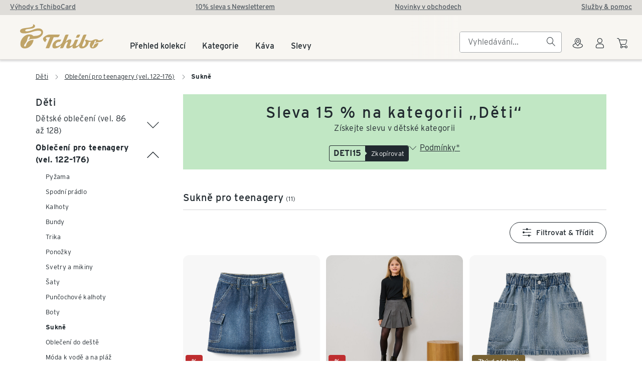

--- FILE ---
content_type: text/html;charset=utf-8
request_url: https://www.tchibo.cz/categories/deti/obleceni-pro-teenagery-vel-122176/sukne
body_size: 35204
content:
<!DOCTYPE html><html  lang="cs-CZ"><head><meta charset="utf-8"><meta name="viewport" content="width=device-width, initial-scale=1"><title>Nakoupit dívčí sukně na každou příležitost online | TCHIBO</title><style>.login-banner[data-v-680a98b4]{margin-bottom:var(--spacing-16)}.breadcrumb-row[data-v-680a98b4]{padding-bottom:calc(var(--spacing-24) - 5px);padding-top:calc(var(--spacing-24) - 5px);width:100%}.scroll-box[data-v-680a98b4]{height:85vh;overflow-y:scroll;scrollbar-width:none;top:100px}.scroll-box[data-v-680a98b4]::-webkit-scrollbar{display:none}.promotion-banner[data-v-680a98b4]{padding-bottom:40px}[data-v-680a98b4] .tp-loader{min-height:100vh}[data-v-680a98b4] .promotion-banner .content{background-color:unset!important}</style><style>#GuuruMain{font-family:Interstate,Trebuchet MS,Arial,Helvetica,Verdana,sans-serif}.tp-body:has(#shopheader #c-header2020-benefits .promotion-banner) .scroll-box{top:140px}body:has(#GuuruMain .mod--format-community) .tp-scroll-to-top{margin-bottom:60px}@media(min-width:768px){body:has(#GuuruMain .mod--format-community) .tp-scroll-to-top{margin-bottom:140px}}body:has(#GuuruMain .mod--format-default) .tp-scroll-to-top{margin-bottom:60px}</style><style>.empty-header[data-v-d5a0a042]{height:64px}.hide-content-on-mobile[data-v-d5a0a042]{display:none}@media(min-width:1260px){.hide-content-on-mobile[data-v-d5a0a042]{display:block}}.sticky-header[data-v-d5a0a042]{background-color:var(--tchibo-theme-color-surface-surface-highest);position:sticky;top:0;z-index:8000}.sticky-header--with-animation[data-v-d5a0a042]{transition:top .3s ease-out}.elevation-level-1[data-v-d5a0a042]{box-shadow:var(--tchibo-ref-elevation-level-1)}.navigation-container[data-v-d5a0a042]{display:flex;justify-content:space-between;margin:0 auto;max-width:1920px;padding:6px var(--tchibo-ref-spacing-07)}@media(min-width:744px){.navigation-container[data-v-d5a0a042]{padding:6px var(--tchibo-ref-spacing-13)}}@media(min-width:1260px){.navigation-container[data-v-d5a0a042]{padding:6px var(--tchibo-ref-spacing-19)}}@media(orientation:landscape){.navigation-container.hide-content-on-mobile[data-v-d5a0a042]{display:none}}@media(orientation:landscape)and (min-width:1260px){.navigation-container.hide-content-on-mobile[data-v-d5a0a042]{display:flex}}@media(min-width:1260px){.hide-on-desktop[data-v-d5a0a042]{display:none}}.hide-on-desktop[data-v-d5a0a042]{height:100%}.hide-on-mobile[data-v-d5a0a042]{display:none}@media(min-width:1260px){.hide-on-mobile[data-v-d5a0a042]{display:block;height:100%;overflow:hidden}}.searchbox-wrapper[data-v-d5a0a042]{height:100%}.header-wrapper[data-v-d5a0a042]{border-bottom:1px solid var(--tchibo-theme-color-surface-surface-highest)}</style><style>.tp-scroll-to-top[data-v-a4b968de]{align-items:center;background:#fff;border:0;border-radius:var(--border-radius-circle);bottom:32px;box-shadow:var(--shadow-depth-200);color:#21292f;cursor:pointer;display:flex;font-family:inherit;font-size:16px;height:44px;justify-content:center;line-height:inherit;overflow:hidden;padding:0;position:fixed;right:32px;width:44px}.tp-scroll-to-top-text[data-v-a4b968de]:not(:focus):not(:active){border:0;clip:rect(0 0 0 0);height:auto;left:0;margin:0;overflow:hidden;padding:0;position:absolute;top:0;white-space:nowrap;width:1px}.tp-scroll-to-top-icon[data-v-a4b968de]{font-family:tp-icon,serif;font-feature-settings:"liga" 1;font-size:16px;font-style:normal;font-weight:400;overflow-wrap:normal;white-space:nowrap;speak:none;text-decoration:none;text-rendering:auto;text-transform:none;-moz-osx-font-smoothing:grayscale;-webkit-font-smoothing:antialiased}.tp-scroll-to-top-icon[data-v-a4b968de]:before{content:"arrow_up"}.tp-scroll-to-top-enter-active[data-v-a4b968de],.tp-scroll-to-top-leave-active[data-v-a4b968de]{transition:opacity .2s ease;transition-delay:.4s}.tp-scroll-to-top-enter-from[data-v-a4b968de],.tp-scroll-to-top-leave-to[data-v-a4b968de]{opacity:0}.tp-scroll-to-top[data-v-a4b968de]{z-index:var(--v3aebb93b)}</style><style>.tp-breadcrumb[data-v-6c41e637]{font-size:12px;letter-spacing:.28px;line-height:20px}@media(min-width:1024px){.tp-breadcrumb[data-v-6c41e637]{font-size:13px;letter-spacing:.3px}}.tp-breadcrumb-item[data-v-6c41e637]:before{font-family:tp-icon;font-feature-settings:"liga" 1;font-style:normal;font-weight:400;overflow-wrap:normal;white-space:nowrap;speak:none;text-decoration:none;text-rendering:auto;text-transform:none;-moz-osx-font-smoothing:grayscale;-webkit-font-smoothing:antialiased}.tp-breadcrumb[data-v-6c41e637]{font-family:Interstate,Trebuchet MS,Arial,Helvetica,Verdana,sans-serif;font-weight:300;-webkit-font-smoothing:antialiased;-moz-osx-font-smoothing:auto;display:inline-block;list-style:none;margin:0;padding-left:0}.tp-breadcrumb-item[data-v-6c41e637]{display:inline-block;margin-right:12px;padding-bottom:5px;padding-top:5px}.tp-breadcrumb-item[data-v-6c41e637]:before{color:var(--color-icon-default);content:"arrow_right";font-size:10px;margin-right:10px}.tp-breadcrumb-item[data-v-6c41e637]:first-of-type:before{display:none}.tp-breadcrumb-item[data-v-6c41e637]:last-of-type{color:var(--color-font-primary);font-weight:700;margin-right:0;pointer-events:none}.tp-breadcrumb-item:last-of-type>.tp-breadcrumb-text[data-v-6c41e637]{text-decoration:none}.tp-breadcrumb-text[data-v-6c41e637]{color:var(--color-link);text-decoration:underline;transition-duration:.2s;transition-property:color;transition-timing-function:ease}.tp-breadcrumb-text[data-v-6c41e637]:hover{color:var(--color-link-primary-hover)}</style><style>.category-navigation-list[data-v-84c40d41]{list-style:none}.navigation-title[data-v-84c40d41]{padding-bottom:var(--spacing-8);text-decoration:none;transition-duration:.2s;transition-property:color,background-color;transition-timing-function:ease}.navigation-title[data-v-84c40d41]:hover{text-decoration:underline}</style><style>.tp-expansion-panel-group[data-v-c0bf5940]{font-size:14px;letter-spacing:.3px;line-height:24px}@media(min-width:1024px){.tp-expansion-panel-group[data-v-c0bf5940]{font-size:16px}}.tp-expansion-panel-group[data-v-c0bf5940]{font-family:Interstate,Trebuchet MS,Arial,Helvetica,Verdana,sans-serif;font-weight:300;-webkit-font-smoothing:antialiased;-moz-osx-font-smoothing:auto;list-style:none;margin:0;padding:0}</style><style>.subcategory-list[data-v-e8693c33]{list-style:none}.category-title[data-v-e8693c33]{float:left;padding:5px 0;text-decoration:none;transition-duration:.2s;transition-property:color,background-color;transition-timing-function:ease}.category-title[data-v-e8693c33]:hover{text-decoration:underline}.category-title.active[data-v-e8693c33]{font-weight:700}.top-level[data-v-e8693c33]{line-height:24px}.sub-level[data-v-e8693c33]{font-size:13px;line-height:20px}[data-v-e8693c33] .tp-icon-button-content{font-size:20px!important;height:32px!important;width:32px!important}[data-v-e8693c33] .tp-expansion-panel-header-inner-wrapper{padding-left:0!important}</style><style>.tp-expansion-panel-header[data-v-bc1234df] .tp-expansion-panel-header-subtitle{font-size:12px;letter-spacing:.28px;line-height:20px}@media(min-width:1024px){.tp-expansion-panel-header[data-v-bc1234df] .tp-expansion-panel-header-subtitle{font-size:13px;letter-spacing:.3px}}.tp-expansion-panel[data-v-bc1234df]{padding:0 5px;--iconWidth:31px;--iconFontSize:21px}@media(min-width:1024px){.tp-expansion-panel[data-v-bc1234df]{--iconWidth:34px;--iconFontSize:24px}}.tp-expansion-panel[centerHeader=true] .tp-expansion-panel-header[data-v-bc1234df]{display:flex;justify-content:center}.tp-expansion-panel-header[data-v-bc1234df]{transition-duration:.2s;transition-property:color;transition-timing-function:ease}.tp-expansion-panel-header[data-v-bc1234df] .tp-expansion-panel-header-headline-wrapper{min-width:0}.tp-expansion-panel-header[data-v-bc1234df] .tp-expansion-panel-header-headline-wrapper~.tp-expansion-panel-header-image{align-items:center;flex-grow:1;height:20px;justify-content:end}.tp-expansion-panel-header[data-v-bc1234df] .tp-expansion-panel-header-headline-wrapper~.tp-expansion-panel-header-image .tp-image{margin-left:40px;width:auto}.tp-expansion-panel-header[data-v-bc1234df] .tp-expansion-panel-header-headline-wrapper~.tp-expansion-panel-header-image .tp-image img{height:20px;max-width:-moz-fit-content;max-width:fit-content;width:auto}.tp-expansion-panel-header[data-v-bc1234df] .tp-expansion-panel-header-headline-wrapper~.tp-expansion-panel-header-image .tp-image+.tp-image{margin-left:20px}.tp-expansion-panel-header[data-v-bc1234df] .tp-expansion-panel-header-subtitle{font-family:Interstate,Trebuchet MS,Arial,Helvetica,Verdana,sans-serif;font-weight:300;-webkit-font-smoothing:antialiased;-moz-osx-font-smoothing:auto;margin:0}.tp-expansion-panel-header[data-v-bc1234df] .tp-expansion-panel-header-image{display:flex}.tp-expansion-panel-header-inner[data-v-bc1234df]{align-items:center;display:flex;justify-content:space-between}.tp-expansion-panel-header-inner[data-v-bc1234df] .tp-form-radio label{align-items:center;cursor:pointer}.tp-expansion-panel-header-inner[data-v-bc1234df] .tp-form-radio label:before{flex-shrink:0;margin-top:0}.tp-expansion-panel-header-inner-iconwrapper[data-v-bc1234df]{flex-grow:0;flex-shrink:0;width:var(--iconWidth)}.tp-expansion-panel-header-inner-wrapper[data-v-bc1234df]{align-items:center;display:flex;flex-grow:1;min-width:0;padding-left:4px}.tp-expansion-panel-header-inner-wrapper[data-v-bc1234df]:hover{cursor:pointer}.tp-expansion-panel-header-inner-wrapper[data-v-bc1234df] .tp-icon{font-size:var(--iconFontSize)}.tp-expansion-panel-header-inner[data-v-bc1234df] .tp-icon-button[variant=icon]{margin-bottom:0}.tp-expansion-panel-header-inner[aria-disabled=true][data-v-bc1234df]{color:var(--color-ui-disabled)!important}.tp-expansion-panel-header-inner[aria-disabled=true] .tp-expansion-panel-header-inner-wrapper[data-v-bc1234df]{cursor:not-allowed}.tp-expansion-panel-header-inner[aria-disabled=true][data-v-bc1234df] .tp-expansion-panel-header-headline,.tp-expansion-panel-header-inner[aria-disabled=true][data-v-bc1234df] .tp-expansion-panel-header-subtitle{color:var(--color-ui-disabled)!important}.tp-expansion-panel-header-inner[aria-disabled=true][data-v-bc1234df] .tp-text-link-wrapper{color:var(--color-ui-disabled)!important;cursor:not-allowed}.tp-expansion-panel-header-title[data-v-bc1234df]{align-items:center;display:flex;flex-grow:1;min-width:0}.tp-expansion-panel-header-title[data-v-bc1234df]>div{padding:16px 0}.tp-expansion-panel-header-title[data-v-bc1234df] .tp-image{margin-right:4px;width:60px}.tp-expansion-panel-header-title[data-v-bc1234df] .tp-rating{flex-grow:1;justify-content:end;margin-left:40px}.tp-expansion-panel-header-title[data-subtitle-nowrap][data-v-bc1234df] .tp-expansion-panel-header-subtitle{overflow:hidden;text-overflow:ellipsis;white-space:nowrap}.tp-expansion-panel[hasIcon=true][data-v-bc1234df]{padding-left:0}.tp-expansion-panel-icon[data-v-bc1234df]{box-sizing:border-box;flex-shrink:0;height:38px;padding:7px;width:38px}.tp-expansion-panel-icon[data-v-bc1234df] .tp-expand{height:auto;width:100%}.tp-expansion-panel[variantType=link][data-v-bc1234df],.tp-expansion-panel[variantType=normal][data-v-bc1234df],.tp-expansion-panel[variantType=radioButton][data-v-bc1234df]{padding-left:0}.tp-expansion-panel[variantType=link] .radio-wrapper[data-v-bc1234df],.tp-expansion-panel[variantType=normal] .radio-wrapper[data-v-bc1234df],.tp-expansion-panel[variantType=radioButton] .radio-wrapper[data-v-bc1234df]{flex-grow:0;flex-shrink:0;width:var(--iconWidth)}.tp-expansion-panel[variantType=link][disableContentPadding=true][data-v-bc1234df] .tp-expansion-panel-content-inner,.tp-expansion-panel[variantType=normal][disableContentPadding=true][data-v-bc1234df] .tp-expansion-panel-content-inner,.tp-expansion-panel[variantType=radioButton][disableContentPadding=true][data-v-bc1234df] .tp-expansion-panel-content-inner{padding-right:0}.tp-expansion-panel .tp-expansion-panel-header-inner-link[data-v-bc1234df]{padding:8px 0}.tp-expansion-panel .tp-expansion-panel-header-inner-link[data-v-bc1234df] .tp-text-link-icon-left{position:relative;top:.125em}.tp-expansion-panel[variantType=normal][hideBorder=true][data-v-bc1234df],.tp-expansion-panel[variantType=radioButton][hideBorder=true][data-v-bc1234df]{border-style:none}.tp-expansion-panel[variantType=normal][alignContent=true][data-v-bc1234df] .tp-expansion-panel-content{margin-left:var(--iconWidth)}.tp-expansion-panel[variantType=link][data-v-bc1234df] .tp-expansion-panel-content-inner,.tp-expansion-panel[variantType=normal][data-v-bc1234df] .tp-expansion-panel-content-inner{padding-right:calc(5% + 36px)}.tp-expansion-panel[variantType=link][data-v-bc1234df] .tp-expansion-panel-content-inner{padding-bottom:16px}.tp-expansion-panel[variantType=link][data-v-bc1234df]:last-child .tp-expansion-panel-content-inner{padding-bottom:8px}.tp-expansion-panel[variantType=normal] .tp-expansion-panel-header-title[data-v-bc1234df]{margin-right:16px}.tp-expansion-panel[variantType=radioButton][data-v-bc1234df] .tp-expansion-panel-content-inner{padding-right:40px}.tp-expansion-panel[variantType=radioButton] [data-state=error]+.tp-expansion-panel-header-title[data-v-bc1234df] .tp-expansion-panel-header-subtitle{color:var(--color-alert-default)}.tp-expansion-panel .radio-wrapper+.tp-expansion-panel-header-title[data-v-bc1234df]{justify-content:space-between;width:100%}@media(min-width:1024px){.tp-expansion-panel .radio-wrapper+.tp-expansion-panel-header-title[data-v-bc1234df]{justify-content:flex-start}.tp-expansion-panel .radio-wrapper+.tp-expansion-panel-header-title[data-v-bc1234df] .tp-expansion-panel-header-image .tp-image:first-child,.tp-expansion-panel .radio-wrapper+.tp-expansion-panel-header-title[data-v-bc1234df] .tp-rating{margin-left:100px}}.tp-expansion-panel[variantType=link][data-v-bc1234df]{padding:0}.tp-expansion-panel[variantType=link] .tp-expansion-panel-header-inner[data-v-bc1234df]{justify-content:flex-start}.tp-expansion-panel[variantType=link] .tp-expansion-panel-header-inner-wrapper[data-v-bc1234df]{flex-grow:0;margin-right:8px}.tp-expansion-panel[variantType=link] .tp-expansion-panel-header-title[data-v-bc1234df]{text-decoration:underline}.tp-expansion-panel[variantType=link] .tp-expansion-panel-header-title>div[data-v-bc1234df]{padding:9px 0}.tp-expansion-panel[variantType=link] .tp-expansion-panel-header-title[data-v-bc1234df]>.tp-image{padding:0}.tp-expansion-panel[variantType=link] .tp-expansion-panel--content-inner[data-v-bc1234df]{padding-top:7px}.tp-expansion-panel[data-v-bc1234df]{border-bottom:1px solid var(--color-sepratorline)}.tp-expansion-panel[data-v-bc1234df]:first-child{border-top:1px solid var(--color-sepratorline)}.tp-expansion-panel[variantType=link][data-v-bc1234df]{border-bottom-style:none}.tp-expansion-panel[variantType=link][data-v-bc1234df]:first-child{border-top-style:none}.tp-expansion-panel-header[data-v-bc1234df]{color:var(--color-link)}.tp-expansion-panel-header[data-v-bc1234df]:hover{color:var(--color-link-primary-hover)}.tp-expansion-panel-header[data-v-bc1234df] .tp-expansion-panel-header-subtitle{color:var(--color-font-secondary)}</style><style>.tp-expand[size=text][data-v-808d9414]{height:1em;position:relative;width:1em}.tp-expand .expand[data-v-808d9414]{opacity:1;transform-origin:50%;transition:.35s}.tp-expand .expand-vertical[data-v-808d9414]{transform:rotate(90deg)}.tp-expand .expand-horizontal[data-v-808d9414]{transform:rotate(0)}.tp-expand-active .expand-vertical[data-v-808d9414],.tp-expand[active=true] .expand-vertical[data-v-808d9414]{opacity:1;transform:rotate(0)}.tp-expand-active .expand-horizontal[data-v-808d9414],.tp-expand[active=true] .expand-horizontal[data-v-808d9414]{opacity:0;transform:rotate(-90deg);transform-origin:50%;transition:.35s}.tp-expand-active .expand-180[data-v-808d9414],.tp-expand[active=true] .expand-180[data-v-808d9414]{transform:rotate(-180deg);transform-origin:50% 55%}</style><style>.tp-expansion-panel-content[data-v-05ab1c9b]{font-size:14px;letter-spacing:.3px;line-height:24px}@media(min-width:1024px){.tp-expansion-panel-content[data-v-05ab1c9b]{font-size:16px}}.tp-expansion-panel-content[data-v-05ab1c9b]{font-family:Interstate,Trebuchet MS,Arial,Helvetica,Verdana,sans-serif;font-weight:300;-webkit-font-smoothing:antialiased;-moz-osx-font-smoothing:auto;margin:0;overflow:hidden}.tp-expansion-panel-content-enter-active[data-v-05ab1c9b],.tp-expansion-panel-content-leave-active[data-v-05ab1c9b]{transition-duration:.2s;transition-property:height;transition-timing-function:ease;will-change:height}.tp-expansion-panel-content-enter-from[data-v-05ab1c9b],.tp-expansion-panel-content-leave-to[data-v-05ab1c9b]{height:0!important}.tp-expansion-panel-content-inner[data-v-05ab1c9b]{padding-bottom:23px;padding-top:2px}.tp-expansion-panel-content-inner[data-v-05ab1c9b] .tp-expansion-panel-group{margin-right:-5px;padding-left:20px}</style><style>.headline-container[data-v-412ed9a4]{align-items:center;display:flex;padding-bottom:var(--spacing-8)}.back-button-link[data-v-412ed9a4]{align-self:center;padding-right:15px;text-decoration-line:unset}.back-button-link .back-button[data-v-412ed9a4]{color:#000;font-size:x-large}.products-container[data-v-412ed9a4]{margin:0 auto}.headline-title[data-v-412ed9a4]{margin-right:var(--spacing-4)}.headline-product-count[data-v-412ed9a4],.headline-title[data-v-412ed9a4]{display:inline-block}.ordered-results[data-v-412ed9a4]{display:flex;flex-direction:row}.product-tile-wrapper[data-v-412ed9a4],.product-tile-wrapper-continue-browsing-wrapper[data-v-412ed9a4]{padding-bottom:2.5%}@media(max-width:667px){.product-tile-wrapper-continue-browsing-wrapper:nth-child(odd) .product-tile[data-v-412ed9a4],.product-tile-wrapper:nth-child(odd) .product-tile[data-v-412ed9a4]{padding-left:0!important;padding-right:3%!important}.product-tile-wrapper-continue-browsing-wrapper:nth-child(2n+2) .product-tile[data-v-412ed9a4],.product-tile-wrapper:nth-child(2n+2) .product-tile[data-v-412ed9a4]{padding-left:3%!important;padding-right:0!important}}@media(min-width:668px){.product-tile-wrapper-continue-browsing-wrapper:nth-child(3n+1) .product-tile[data-v-412ed9a4],.product-tile-wrapper:nth-child(3n+1) .product-tile[data-v-412ed9a4]{padding-left:0!important;padding-right:3%!important}.product-tile-wrapper-continue-browsing-wrapper:nth-child(3n+2) .product-tile[data-v-412ed9a4],.product-tile-wrapper:nth-child(3n+2) .product-tile[data-v-412ed9a4]{padding-left:1.5%!important;padding-right:1.5%!important}.product-tile-wrapper-continue-browsing-wrapper:nth-child(3n+3) .product-tile[data-v-412ed9a4],.product-tile-wrapper:nth-child(3n+3) .product-tile[data-v-412ed9a4]{padding-left:3%!important;padding-right:0!important}}@media(min-width:1920px){.product-tile-wrapper-continue-browsing-wrapper:nth-child(4n+1) .product-tile[data-v-412ed9a4],.product-tile-wrapper:nth-child(4n+1) .product-tile[data-v-412ed9a4]{padding-left:0!important;padding-right:3%!important}.product-tile-wrapper-continue-browsing-wrapper:nth-child(4n+2) .product-tile[data-v-412ed9a4],.product-tile-wrapper-continue-browsing-wrapper:nth-child(4n+3) .product-tile[data-v-412ed9a4],.product-tile-wrapper:nth-child(4n+2) .product-tile[data-v-412ed9a4],.product-tile-wrapper:nth-child(4n+3) .product-tile[data-v-412ed9a4]{padding-left:1.5%!important;padding-right:1.5%!important}.product-tile-wrapper-continue-browsing-wrapper:nth-child(4n+4) .product-tile[data-v-412ed9a4],.product-tile-wrapper:nth-child(4n+4) .product-tile[data-v-412ed9a4]{padding-left:3%!important;padding-right:0!important}}.product-tile[data-v-412ed9a4]{display:flex;flex-flow:column;height:100%}.continue-browsing-disturber[data-v-412ed9a4]{padding-bottom:var(--spacing-24);padding-top:var(--spacing-8);text-align:center}.transition-enter-active[data-v-412ed9a4],.transition-leave-active[data-v-412ed9a4]{transition:all .3s}.transition-enter[data-v-412ed9a4],.transition-leave-to[data-v-412ed9a4]{opacity:0}.tp-h-separatorline[data-v-412ed9a4]{padding-bottom:var(--spacing-24)}</style><style>#open-app-button[data-v-694652b8]{display:none}@media(min-width:744px){#open-app-button[data-v-694652b8]{display:block;margin-right:var(--tchibo-ref-spacing-08)}}#open-app-link[data-v-694652b8]{display:block}@media(min-width:744px){#open-app-link[data-v-694652b8]{display:none}}.app-install-link[data-v-694652b8]{margin:10px;min-width:65px}.app-install-banner-wrapper[data-v-694652b8]{background-color:var(--tchibo-theme-color-surface-surface-lowest)}.app-install-banner-wrapper .app-install-banner[data-v-694652b8]{align-items:center;display:flex;justify-content:space-between;margin:0 auto;max-width:1920px}.app-install-banner-wrapper .app-install-banner .left-side-container[data-v-694652b8]{align-items:center;display:flex}.app-install-banner-wrapper .app-install-banner .left-side-container .tchibo-logo[data-v-694652b8]{background-color:var(--tchibo-theme-color-surface-surface-highest);border:0 solid var(--tchibo-theme-color-surface-on-surface-variant);border-radius:16px;color:var(--tchibo-ref-color-gold-58);height:64px;padding:10px;width:64px}.app-install-banner-wrapper .app-install-banner .left-side-container .text-container[data-v-694652b8]{color:var(--tchibo-theme-color-surface-on-surface-variant);display:flex;flex-direction:column;margin-bottom:8px;padding:8px}.app-install-banner-wrapper .app-install-banner .left-side-container .text-container .overline[data-v-694652b8],.app-install-banner-wrapper .app-install-banner .left-side-container .text-container .underline[data-v-694652b8]{--ds-text-color:var(--tchibo-theme-color-surface-on-surface-variant)}.app-install-banner-wrapper .app-install-banner .left-side-container .text-container .rating-container[data-v-694652b8]{display:flex;height:12px}.app-install-banner-wrapper .app-install-banner .left-side-container .text-container .rating-container .rating-amount[data-v-694652b8]{--ds-text-color:var( --tchibo-theme-color-surface-on-surface-variant )}.app-install-banner-wrapper .app-install-banner .left-side-container .text-container .rating-container .rating[data-v-694652b8]{color:var(--tchibo-theme-color-surface-on-surface-variant);margin-top:3px;padding-right:3px}.app-install-banner-wrapper .app-install-banner #close-app-button[data-v-694652b8]{align-items:center;display:flex;height:44px;width:44px}.app-install-banner-wrapper .app-install-banner #close-app-button .tp-icon[data-v-694652b8]{font-size:20px}</style><style>.skip-navigation[data-v-9652016c]{background-color:#fff;border-radius:6px;box-shadow:0 2px 4px #0003;left:30px;padding:var(--tchibo-ref-spacing-05);position:absolute;top:0;transform:translateY(-110%);transition:transform .2s ease-in-out;z-index:2011}.skip-navigation.is-visible[data-v-9652016c]{transform:translateY(30px)}.button-container[data-v-9652016c]{display:flex;flex-direction:column;gap:12px}</style><style>[data-v-8cb52f47]:root{--tchibo-ref-font-font-family:"Tchibo Espresso VF";--tchibo-ref-font-weight-light:300;--tchibo-ref-font-weight-regular:400;--tchibo-ref-font-weight-medium:500;--tchibo-ref-font-weight-semibold:600;--tchibo-ref-font-weight-bold:700;--tchibo-ref-font-family-tchibo-espresso:"Tchibo Espresso VF"}.ds-navigation-link[data-v-8cb52f47]:is(a){color:inherit;text-decoration:none}.ds-navigation-link[data-v-8cb52f47]:is(button){background:transparent;border-width:0;color:inherit}.ds-navigation-link[data-v-8cb52f47]{cursor:pointer;display:inline-block;padding:var(--tchibo-ref-spacing-05) var(--tchibo-ref-spacing-05) var(--tchibo-ref-spacing-05) 0;text-align:left}.ds-navigation-link-content[data-v-8cb52f47]{align-items:flex-start;color:var(--tchibo-theme-color-secondary-secondary-variant);display:flex;font-family:var(--tchibo-ref-font-family-tchibo-espresso),Arial,Helvetica,Verdana,sans-serif;font-size:var(--ds-text-125-font-size);font-weight:var(--tchibo-theme-font-weight-bold);gap:var(--tchibo-ref-spacing-07);line-height:var(--ds-text-125-line-height)}.ds-navigation-link-icon[data-v-8cb52f47]{flex-shrink:0}.ds-navigation-link[disabled][data-v-8cb52f47]{cursor:not-allowed}.ds-navigation-link[disabled] .ds-navigation-link-content[data-v-8cb52f47]{color:var(--tchibo-theme-color-inaccessible-on-inaccessible)}.ds-navigation-link-icon-wrapper[data-v-8cb52f47]{align-items:center;display:flex;height:28px}@media(min-width:1280px){.ds-navigation-link .ds-navigation-link-icon-wrapper[data-v-8cb52f47]{height:32px}}@media(hover:hover)and (pointer:fine){.ds-navigation-link[data-v-8cb52f47]:hover:not(:disabled){padding-right:0}.ds-navigation-link:hover:not(:disabled) .ds-navigation-link-content[data-v-8cb52f47]{color:var(--tchibo-theme-color-trigger-trigger);gap:var(--tchibo-ref-spacing-10);text-decoration:underline}}.ds-navigation-link[data-v-8cb52f47]:focus-visible{border-radius:var(--tchibo-ref-radius-01);outline:var(--tchibo-ref-outline-02,2px) solid var(--tchibo-theme-color-primary-primary);outline-offset:2px}.ds-navigation-link[data-size=x-small][data-v-8cb52f47]{padding:var(--tchibo-ref-spacing-07) var(--tchibo-ref-spacing-05) var(--tchibo-ref-spacing-07) 0}.ds-navigation-link[data-size=x-small] .ds-navigation-link-content[data-v-8cb52f47]{color:var(--tchibo-theme-color-secondary-secondary-variant);font-family:var(--tchibo-ref-font-family-tchibo-espresso),Arial,Helvetica,Verdana,sans-serif;font-size:var(--ds-text-50-font-size);font-weight:var(--tchibo-theme-font-weight-medium);gap:var(--tchibo-ref-spacing-05);line-height:var(--ds-text-50-line-height)}.ds-navigation-link[data-size=x-small] .ds-navigation-link-icon-wrapper[data-v-8cb52f47]{height:20px}@media(hover:hover)and (pointer:fine){.ds-navigation-link[data-size=x-small]:hover .ds-navigation-link-content[data-v-8cb52f47]{gap:var(--tchibo-ref-spacing-09)}}.ds-navigation-link[data-size=small][data-v-8cb52f47]{padding:var(--tchibo-ref-spacing-06) var(--tchibo-ref-spacing-05) var(--tchibo-ref-spacing-06) 0}.ds-navigation-link[data-size=small] .ds-navigation-link-content[data-v-8cb52f47]{color:var(--tchibo-theme-color-secondary-secondary-variant);font-family:var(--tchibo-ref-font-family-tchibo-espresso),Arial,Helvetica,Verdana,sans-serif;font-size:var(--ds-text-75-font-size);font-weight:var(--tchibo-theme-font-weight-semibold);gap:var(--tchibo-ref-spacing-05);line-height:var(--ds-text-75-line-height)}.ds-navigation-link[data-size=small] .ds-navigation-link-icon-wrapper[data-v-8cb52f47]{height:24px}@media(hover:hover)and (pointer:fine){.ds-navigation-link[data-size=small]:hover .ds-navigation-link-content[data-v-8cb52f47]{gap:var(--tchibo-ref-spacing-09)}}.ds-navigation-link[data-size=large][data-v-8cb52f47]{padding:var(--tchibo-ref-spacing-04) var(--tchibo-ref-spacing-05) var(--tchibo-ref-spacing-04) 0}.ds-navigation-link[data-size=large] .ds-navigation-link-content[data-v-8cb52f47]{color:var(--tchibo-theme-color-secondary-secondary-variant);font-family:var(--tchibo-ref-font-family-tchibo-espresso),Arial,Helvetica,Verdana,sans-serif;font-size:var(--ds-text-150-font-size);font-weight:var(--tchibo-theme-font-weight-bold);line-height:var(--ds-text-150-line-height)}.ds-navigation-link[data-size=large] .ds-navigation-link-icon-wrapper[data-v-8cb52f47]{height:36px}@media(min-width:1280px){.ds-navigation-link[data-size=large] .ds-navigation-link-icon-wrapper[data-v-8cb52f47]{height:40px}}.ds-navigation-link[data-size=large] .ds-navigation-link-icon[data-v-8cb52f47]{margin:var(--tchibo-ref-spacing-03) 0}.ds-navigation-link[data-variant=stack][data-v-8cb52f47]{padding:0}.ds-navigation-link[data-variant=stack] .ds-navigation-link-content[data-v-8cb52f47]{flex-direction:column;gap:var(--tchibo-ref-spacing-04)}@media(hover:hover)and (pointer:fine){.ds-navigation-link[data-variant=stack]:hover .ds-navigation-link-content[data-v-8cb52f47]{gap:var(--tchibo-ref-spacing-04)}.ds-navigation-link[data-variant=stack]:hover .ds-navigation-link-icon[data-v-8cb52f47]{flex-shrink:0;margin-left:var(--tchibo-ref-spacing-05)}}.ds-navigation-link[data-variant=stack] .ds-navigation-link-icon-wrapper[data-v-8cb52f47]{height:auto}.ds-navigation-link[data-variant=stack][data-size=large] .ds-navigation-link-content[data-v-8cb52f47]{gap:var(--tchibo-ref-spacing-05)}.ds-navigation-link[data-variant=stack][data-size=large] .ds-navigation-link-icon-wrapper[data-v-8cb52f47]{height:24px}@media(hover:hover)and (pointer:fine){.ds-navigation-link[data-variant=stack][data-size=large]:hover .ds-navigation-link-content[data-v-8cb52f47]{gap:var(--tchibo-ref-spacing-05)}}.ds-navigation-link[data-variant=stack][data-size=small] .ds-navigation-link-content[data-v-8cb52f47],.ds-navigation-link[data-variant=stack][data-size=x-small] .ds-navigation-link-content[data-v-8cb52f47]{gap:var(--tchibo-ref-spacing-03)}@media(hover:hover)and (pointer:fine){.ds-navigation-link[data-variant=stack][data-size=small]:hover .ds-navigation-link-content[data-v-8cb52f47],.ds-navigation-link[data-variant=stack][data-size=x-small]:hover .ds-navigation-link-content[data-v-8cb52f47]{gap:var(--tchibo-ref-spacing-03)}}</style><style>.ds-icon[data-v-e688dcbb]{flex-shrink:0;height:16px;width:16px}.ds-icon[data-size="100"][data-v-e688dcbb]{height:100%;width:100%}.ds-icon[data-size="12"][data-v-e688dcbb]{height:12px;width:12px}.ds-icon[data-size="24"][data-v-e688dcbb]{height:24px;width:24px}</style><style>.benefits-container[data-v-5c2b6983]{align-items:center;background-color:#dfddd9;display:flex;height:30px;padding:3px 20px}.benefits-list[data-v-5c2b6983]{align-items:center;display:flex;justify-content:space-between;list-style:none;margin:0 auto;max-width:1920px;padding:0;width:100%}.benefits-list .link-item[data-v-5c2b6983]{display:none}.benefits-list .link-item.bold[data-v-5c2b6983]{font-weight:700}.benefits-list .link-item-0[data-v-5c2b6983]{display:block}@media(min-width:1024px){.benefits-list .link-item-1[data-v-5c2b6983],.benefits-list .link-item-2[data-v-5c2b6983]{display:block}}@media(min-width:1280px){.benefits-list .link-item-3[data-v-5c2b6983]{display:block}}</style><style>[data-v-c3986c1a]:root{--tchibo-ref-font-font-family:"Tchibo Espresso VF";--tchibo-ref-font-weight-light:300;--tchibo-ref-font-weight-regular:400;--tchibo-ref-font-weight-medium:500;--tchibo-ref-font-weight-semibold:600;--tchibo-ref-font-weight-bold:700;--tchibo-ref-font-family-tchibo-espresso:"Tchibo Espresso VF"}.ds-textlink[data-v-c3986c1a]:is(a){color:inherit;text-decoration:none}.ds-textlink[data-v-c3986c1a]:is(button){background:transparent;border-width:0;color:inherit}.ds-textlink[data-v-c3986c1a]{cursor:pointer;display:inline-block;min-height:44px}.ds-textlink-content[data-v-c3986c1a]{align-items:center;color:var(--tchibo-theme-color-primary-primary-variant);display:flex;font-family:var(--tchibo-ref-font-family-tchibo-espresso),Arial,Helvetica,Verdana,sans-serif;font-size:var(--ds-text-75-font-size);font-weight:var(--tchibo-theme-font-weight-medium);gap:0 var(--tchibo-ref-spacing-04);line-height:var(--ds-text-75-line-height);padding:var(--tchibo-ref-spacing-06) 0;-webkit-user-select:none;-moz-user-select:none;user-select:none}.ds-textlink-content .ds-textlink-text[data-v-c3986c1a]{text-decoration:underline}.ds-textlink .ds-textlink-icon[data-v-c3986c1a]{overflow:visible}.ds-textlink[data-v-c3986c1a]:focus-visible{outline:0}@media(hover:hover)and (pointer:fine){.ds-textlink:hover:not(:disabled) .ds-textlink-content[data-v-c3986c1a]:not(:disabled){color:var(--tchibo-theme-color-trigger-trigger)}}.ds-textlink[data-v-c3986c1a]:active:not(:disabled){color:var(--tchibo-theme-color-trigger-trigger)}.ds-textlink:focus-visible .ds-textlink-content[data-v-c3986c1a]{border-radius:var(--tchibo-ref-radius-02);outline:var(--tchibo-ref-outline-02) solid var(--tchibo-theme-color-primary-primary);outline-offset:2px}.ds-textlink:active:not(:disabled) .ds-textlink-content[data-v-c3986c1a]:not(:disabled){background:transparent;border-color:var(--tchibo-theme-color-trigger-trigger);color:var(--tchibo-theme-color-trigger-trigger)}.ds-textlink[data-variant=secondary] .ds-textlink-content[data-v-c3986c1a]{color:var(--tchibo-theme-color-secondary-secondary-variant)}.ds-textlink[data-size=small][data-v-c3986c1a]{padding:var(--tchibo-ref-spacing-04) 0}.ds-textlink[data-size=small] .ds-textlink-content[data-v-c3986c1a]{font-size:var(--ds-text-50-font-size);font-weight:var(--tchibo-theme-font-weight-medium);line-height:var(--ds-text-50-line-height);padding:var(--tchibo-ref-spacing-03) 0}.ds-textlink[disabled][data-v-c3986c1a]{cursor:not-allowed}.ds-textlink[disabled] .ds-textlink-content[data-v-c3986c1a]{color:var(--tchibo-theme-color-inaccessible-on-inaccessible)}</style><style>#category-banner-root-container[data-v-6d601bb9]{text-align:-moz-center;text-align:-webkit-center}.theme-provider[data-v-6d601bb9]{background-color:#f8f6f2;padding:var(--spacing-16)}#category-promotion-banner-container[data-v-6d601bb9]{background-color:#f8f6f2;max-width:950px}.tp-col-m-6.promotion-info-container[data-v-6d601bb9]{padding-right:16px}#headline[data-v-6d601bb9]{overflow-wrap:break-word;word-wrap:break-word;-webkit-hyphens:auto;hyphens:auto}.subline[data-v-6d601bb9]{padding-top:var(--spacing-16)}.voucher-code[data-v-6d601bb9]{padding-top:22px}.legal-hint[data-v-6d601bb9]{padding-top:16px}@media(min-width:768px){.legal-hint[data-v-6d601bb9]{padding-left:var(--spacing-24);padding-top:24px}}[data-v-6d601bb9] .tp-expansion-panel-content-inner{padding-top:var(--spacing-16)!important}[data-v-6d601bb9] .tp-image{opacity:unset}.call-to-action-button[data-v-6d601bb9]{padding-top:var(--spacing-16)}@media(max-width:767px){.text-align[data-v-6d601bb9]{text-align:center}.voucher-container[data-v-6d601bb9]{align-items:center;display:flex;flex-direction:column}}@media(min-width:768px){.text-align[data-v-6d601bb9]{text-align:left}.text-align .voucher-container[data-v-6d601bb9]{display:flex;justify-content:left}.text-align-left[data-v-6d601bb9]{text-align:center}.text-align-left .voucher-container[data-v-6d601bb9]{display:flex;justify-content:center}}</style><style>.tp-promo-code-text[data-v-c061b1ab]{font-size:14px;letter-spacing:.3px;line-height:24px}@media(min-width:1024px){.tp-promo-code-text[data-v-c061b1ab]{font-size:16px}}.tp-promo-code-button[data-v-c061b1ab]{font-size:12px;letter-spacing:.28px;line-height:20px}@media(min-width:1024px){.tp-promo-code-button[data-v-c061b1ab]{font-size:13px;letter-spacing:.3px}}.tp-promo-code[data-v-c061b1ab]{display:flex;flex-direction:row;flex-wrap:nowrap;overflow:hidden;position:relative}.tp-promo-code[data-v-c061b1ab],.tp-promo-code[data-v-c061b1ab] *{box-sizing:border-box}.tp-promo-code>textarea[data-v-c061b1ab]{font-size:20px;height:0;left:-9999px;position:absolute;width:0}.tp-promo-code-text[data-v-c061b1ab]{font-family:Interstate,Trebuchet MS,Arial,Helvetica,Verdana,sans-serif;font-weight:300;-webkit-font-smoothing:antialiased;-moz-osx-font-smoothing:auto;border-bottom-left-radius:var(--border-radius-4);border-top-left-radius:var(--border-radius-4);justify-content:center;margin:0;padding:0 var(--spacing-8)}.tp-promo-code-arrow[data-v-c061b1ab],.tp-promo-code-text[data-v-c061b1ab]{display:flex;flex-direction:column;height:32px}.tp-promo-code-arrow[data-v-c061b1ab]{justify-content:space-between;width:4px}.tp-promo-code-arrow-bottom[data-v-c061b1ab],.tp-promo-code-arrow-top[data-v-c061b1ab]{height:12px;position:relative;transition-duration:.2s;transition-property:background-color;transition-timing-function:ease;width:100%}.tp-promo-code-arrow-top[data-v-c061b1ab]:before{bottom:0;transform:rotate(45deg);transform-origin:0 100%}.tp-promo-code-arrow-bottom[data-v-c061b1ab]:before,.tp-promo-code-arrow-top[data-v-c061b1ab]:before{content:"";display:block;height:10px;left:-1px;position:absolute;transition-duration:.2s;transition-property:background-color;transition-timing-function:ease;width:7px}.tp-promo-code-arrow-bottom[data-v-c061b1ab]:before{top:0;transform:rotate(-45deg);transform-origin:0 0}.tp-promo-code-button[data-v-c061b1ab]{background-color:transparent;background-image:none;border:0;color:inherit;font-family:inherit;font-family:Interstate,Trebuchet MS,Arial,Helvetica,Verdana,sans-serif;font-weight:300;line-height:inherit;padding:0;-webkit-font-smoothing:antialiased;-moz-osx-font-smoothing:auto;align-items:center;border-bottom-right-radius:var(--border-radius-4);border-left:transparent;border-top-right-radius:var(--border-radius-4);cursor:pointer;display:flex;flex-direction:row;height:32px;margin:0;overflow:hidden;position:relative;text-decoration:none}.tp-promo-code-button-target[data-v-c061b1ab],.tp-promo-code-button-text[data-v-c061b1ab]{align-items:center;display:flex;flex-direction:row;flex-wrap:nowrap;height:32px}.tp-promo-code-button-target[data-v-c061b1ab]{padding:0 var(--spacing-8);transition-duration:.2s;transition-property:background-color;transition-timing-function:ease}.tp-promo-code-button-icon[data-v-c061b1ab]{align-items:center;display:flex;flex-direction:row;height:100%;left:0;opacity:0;position:absolute;top:0;width:100%}.tp-promo-code-button-icon .tp-promo-code-arrow-bottom[data-v-c061b1ab],.tp-promo-code-button-icon .tp-promo-code-arrow-bottom[data-v-c061b1ab]:before,.tp-promo-code-button-icon .tp-promo-code-arrow-top[data-v-c061b1ab],.tp-promo-code-button-icon .tp-promo-code-arrow-top[data-v-c061b1ab]:before{transition:none}.tp-promo-code-button-icon-wrapper[data-v-c061b1ab]{align-items:center;display:flex;flex-direction:row;height:100%;justify-content:center;width:100%}.tp-promo-code-button-icon-content[data-v-c061b1ab]{height:20px;position:relative;width:20px}.tp-promo-code-button-icon-checkmark[data-v-c061b1ab]{border-bottom:1px solid var(--color-success-on-background);border-right:1px solid var(--color-success-on-background);height:9px;left:8px;position:absolute;top:4px;transform:rotate(45deg) scale(0);transform-origin:50%;transition:transform;width:5px}.tp-promo-code-button-icon-circle[data-v-c061b1ab]{border-radius:50%;display:block;height:20px;width:20px}.tp-promo-code-button-icon-circle-path[data-v-c061b1ab]{fill:none;stroke:var(--color-success-on-background);stroke-dasharray:57;stroke-dashoffset:57;stroke-width:1}.tp-promo-code-success .tp-promo-code-button[data-v-c061b1ab]{cursor:default}.tp-promo-code-success .tp-promo-code-button-text[data-v-c061b1ab]{opacity:0}.tp-promo-code-success .tp-promo-code-button-icon[data-v-c061b1ab]{opacity:1}.tp-promo-code-success .tp-promo-code-button-icon-checkmark[data-v-c061b1ab]{transform:rotate(45deg) scale(1);transition-delay:.6s;transition-duration:.2s}.tp-promo-code-success .tp-promo-code-button-icon-circle-path[data-v-c061b1ab]{animation:circle-stroke-c061b1ab .8s cubic-bezier(.65,0,.45,1) forwards}@keyframes circle-stroke-c061b1ab{to{stroke-dashoffset:0}}.tp-promo-code-text[data-v-c061b1ab]{border-bottom:1px solid var(--color-ui-interactive-initial);border-left:1px solid var(--color-ui-interactive-initial);border-top:1px solid var(--color-ui-interactive-initial);color:var(--color-font-primary)}.tp-promo-code-arrow-bottom[data-v-c061b1ab],.tp-promo-code-arrow-top[data-v-c061b1ab]{background-color:var(--color-ui-interactive-initial);border-left:1px solid var(--color-ui-interactive-initial)}.tp-promo-code-arrow-top[data-v-c061b1ab]{border-top:1px solid var(--color-ui-interactive-initial)}.tp-promo-code-arrow-top[data-v-c061b1ab]:before{background-color:var(--color-ui-interactive-initial)}.tp-promo-code-arrow-bottom[data-v-c061b1ab],.tp-promo-code-arrow-top[data-v-c061b1ab]:before{border-bottom:1px solid var(--color-ui-interactive-initial)}.tp-promo-code-arrow-bottom[data-v-c061b1ab]:before{background-color:var(--color-ui-interactive-initial);border-top:1px solid var(--color-ui-interactive-initial)}.tp-promo-code-button[data-v-c061b1ab]{border-bottom:1px solid var(--color-ui-interactive-initial);border-right:1px solid var(--color-ui-interactive-initial);border-top:1px solid var(--color-ui-interactive-initial);color:var(--color-font-primary-inverse)}.tp-promo-code-button-target[data-v-c061b1ab]{background-color:var(--color-ui-interactive-initial)}.tp-promo-code-button-icon .tp-promo-code-arrow-bottom[data-v-c061b1ab],.tp-promo-code-button-icon .tp-promo-code-arrow-top[data-v-c061b1ab],.tp-promo-code-button-icon-wrapper[data-v-c061b1ab]{background-color:var(--color-background-success)}.tp-promo-code-button-icon .tp-promo-code-arrow-top[data-v-c061b1ab]{border-top:1px solid var(--color-promocode-outline-copied)}.tp-promo-code-button-icon .tp-promo-code-arrow-top[data-v-c061b1ab]:before{background-color:var(--color-background-success)}.tp-promo-code-button-icon .tp-promo-code-arrow-bottom[data-v-c061b1ab]{border-bottom:1px solid var(--color-promocode-outline-copied)}.tp-promo-code-button-icon .tp-promo-code-arrow-bottom[data-v-c061b1ab]:before{background-color:var(--color-background-success);transition:none}@media(hover:hover){.tp-promo-code:not(.tp-promo-code-success) .tp-promo-code-button[data-v-c061b1ab]:hover{border-bottom:1px solid var(--color-ui-interactive-hover);border-right:1px solid var(--color-ui-interactive-hover);border-top:1px solid var(--color-ui-interactive-hover)}.tp-promo-code:not(.tp-promo-code-success) .tp-promo-code-button:hover .tp-promo-code-button-target[data-v-c061b1ab]{background-color:var(--color-ui-interactive-hover)}.tp-promo-code:not(.tp-promo-code-success) .tp-promo-code-button:hover .tp-promo-code-arrow-bottom[data-v-c061b1ab],.tp-promo-code:not(.tp-promo-code-success) .tp-promo-code-button:hover .tp-promo-code-arrow-top[data-v-c061b1ab]{background-color:var(--color-ui-interactive-hover);border-left:1px solid var(--color-ui-interactive-hover)}.tp-promo-code:not(.tp-promo-code-success) .tp-promo-code-button:hover .tp-promo-code-arrow-top[data-v-c061b1ab]{border-top:1px solid var(--color-ui-interactive-hover)}.tp-promo-code:not(.tp-promo-code-success) .tp-promo-code-button:hover .tp-promo-code-arrow-top[data-v-c061b1ab]:before{background-color:var(--color-ui-interactive-hover);border-bottom:1px solid var(--color-ui-interactive-hover)}.tp-promo-code:not(.tp-promo-code-success) .tp-promo-code-button:hover .tp-promo-code-arrow-bottom[data-v-c061b1ab]{border-bottom:1px solid var(--color-ui-interactive-hover)}.tp-promo-code:not(.tp-promo-code-success) .tp-promo-code-button:hover .tp-promo-code-arrow-bottom[data-v-c061b1ab]:before{background-color:var(--color-ui-interactive-hover);border-top:1px solid var(--color-ui-interactive-hover)}}.tp-promo-code-success .tp-promo-code-button[data-v-c061b1ab]{border-bottom:1px solid var(--color-promocode-outline-copied);border-right:1px solid var(--color-promocode-outline-copied);border-top:1px solid var(--color-promocode-outline-copied)}</style><style>.tp-text-link[data-v-b4629efa]{font-size:14px;letter-spacing:.3px;line-height:24px}@media(min-width:1024px){.tp-text-link[data-v-b4629efa]{font-size:16px}}.tp-text-link[size=small][data-v-b4629efa]{font-size:12px;letter-spacing:.28px;line-height:20px}@media(min-width:1024px){.tp-text-link[size=small][data-v-b4629efa]{font-size:13px;letter-spacing:.3px}}.tp-text-link[data-v-b4629efa]{all:unset;font-family:Interstate,Trebuchet MS,Arial,Helvetica,Verdana,sans-serif;font-weight:300;transition-duration:.2s;transition-property:color,background-color;transition-timing-function:ease;-webkit-font-smoothing:antialiased;-moz-osx-font-smoothing:auto;align-items:baseline;background:none;cursor:pointer;display:inline-block;margin:0;position:relative}.tp-text-link[data-v-b4629efa]:focus-visible{border-radius:4px;outline:2px solid #486cb2;outline-offset:2px}.tp-text-link-wrapper[data-v-b4629efa]{align-items:center;display:flex;flex-direction:row}.tp-text-link[data-v-b4629efa] .tp-icon{display:inline-block;font-size:16px;line-height:1}.tp-text-link .tp-text-link-content-slot[data-v-b4629efa]{text-decoration:underline}.tp-text-link .tp-text-link-icon-left[data-v-b4629efa],.tp-text-link .tp-text-link-icon-right[data-v-b4629efa]{display:flex;text-decoration:none}.tp-text-link .tp-text-link-icon-left[data-v-b4629efa]{margin-right:6px}.tp-text-link .tp-text-link-icon-right[data-v-b4629efa]{margin-left:6px}.tp-text-link[size=small][data-v-b4629efa]{font-family:Interstate,Trebuchet MS,Arial,Helvetica,Verdana,sans-serif;font-weight:300;-webkit-font-smoothing:antialiased;-moz-osx-font-smoothing:auto;margin:0}.tp-text-link[size=small][data-v-b4629efa] .tp-icon{font-size:20px}.tp-text-link[data-v-b4629efa]:hover{color:var(--color-link-primary-hover)}</style><style>.tp-icon[data-v-9f6752fe]{font-family:tp-icon;font-feature-settings:"liga" 1;font-style:normal;font-weight:400;overflow-wrap:normal;white-space:nowrap;speak:none;text-decoration:none;text-rendering:auto;text-transform:none;-moz-osx-font-smoothing:grayscale;-webkit-font-smoothing:antialiased}.tp-icon[icon-name][data-v-9f6752fe]:before{content:attr(icon-name)}</style><style>.category-chip[data-v-1d8e2f57]{padding-right:5px;text-decoration-line:none}.expansion-panel[data-v-1d8e2f57]{padding:var(--spacing-8) 0 var(--spacing-16) 0}</style><style>.tp-chips-group[overflow=scroll][data-v-e130d850]{position:relative}.tp-chips-group[overflow=scroll][data-v-e130d850]:after,.tp-chips-group[overflow=scroll][data-v-e130d850]:before{bottom:0;content:"";position:absolute;top:0;transition-duration:1s;transition-property:width;transition-timing-function:ease;width:64px;z-index:2}.tp-chips-group[overflow=scroll] .tp-chips-group-content-wrapper[data-v-e130d850]{overflow:hidden;padding:10px 0;white-space:nowrap}.tp-chips-group[overflow=scroll] .tp-chips-group-content-wrapper[data-v-e130d850]:after{clear:left;content:"";display:block}.tp-chips-group[overflow=scroll] .tp-chips-group-content[data-v-e130d850]{left:0;position:relative;transition-duration:.75s;transition-property:left;transition-timing-function:ease}.tp-chips-group[overflow=scroll] .tp-chips-group-content.tp-scroll-list-swiping[data-v-e130d850]{animation:swiping-e130d850 2.5s ease 1s}.tp-chips-group[overflow=scroll] .tp-chips-group-content[data-v-e130d850]:after,.tp-chips-group[overflow=scroll] .tp-chips-group-content[data-v-e130d850]:before{content:"";display:inline-flex;position:relative;width:15px}.tp-chips-group[position=end][data-v-e130d850]:after,.tp-chips-group[position=start][data-v-e130d850]:before{width:0}@keyframes swiping-e130d850{40%{transform:translate(15px)}80%{transform:translate(-15px)}}.tp-chips-group[overflow=scroll][data-v-e130d850]:before{background-image:linear-gradient(to right,var(--color-overflow-gradient-XS-M-tab),rgba(var(--color-overflow-gradient-XS-M-tab-rgb),0));left:0}.tp-chips-group[overflow=scroll][data-v-e130d850]:after{background-image:linear-gradient(to left,var(--color-overflow-gradient-XS-M-tab),rgba(var(--color-overflow-gradient-XS-M-tab-rgb),0));right:0}</style><style>.product-filter-bar[data-v-e7ea8d9e]{padding-bottom:var(--spacing-24);text-align:right}.product-filter-bar .product-filter-bar-large-sizes[data-v-e7ea8d9e]{display:flex;flex-direction:row}.product-filter-bar .product-filter-bar-large-sizes .product-filter-button-counter[data-v-e7ea8d9e]{background-color:#e9eaea;border-radius:50%;color:#21292f;height:20px;text-align:center;width:20px}.product-filter-bar .product-filter-bar-large-sizes .product-filter-bar-item[data-v-e7ea8d9e]{align-items:center;display:flex;padding:0 5px}.product-filter-bar .product-filter-bar-large-sizes .product-filter-bar-item .product-filter-button[data-v-e7ea8d9e]{padding:5px}</style><style>@charset "UTF-8";.tp-button[data-v-6d48f832]{background-color:transparent;background-image:none;border:0;border-radius:var(--border-radius-pill);color:inherit;cursor:pointer;display:inline-flex;font-family:inherit;line-height:inherit;min-width:100px;overflow:hidden;padding:0;position:relative;text-decoration:none;transition-duration:.2s;transition-property:color,background-color;transition-timing-function:ease}.tp-button[data-v-6d48f832],.tp-button[data-v-6d48f832] *{box-sizing:border-box}.tp-button[data-v-6d48f832]:focus-visible{outline:2px solid #486cb2;outline-offset:2px}.tp-button .tp-button-icon-left[data-v-6d48f832] .tp-icon{padding-right:var(--spacing-8)}.tp-button .tp-button-icon-right[data-v-6d48f832] .tp-icon{padding-left:var(--spacing-8)}.tp-button .tp-button-content[data-v-6d48f832]{align-items:center;display:inline-flex;flex-direction:row;flex-grow:1;font-family:Interstate,Trebuchet MS,Arial,Helvetica,Verdana,sans-serif;font-size:15px;font-weight:400;justify-content:center;line-height:20px;min-height:56px;padding:var(--spacing-8) var(--spacing-24);text-align:center;transition-duration:.2s;transition-property:opacity,transform;transition-timing-function:ease}.tp-button .tp-button-content[data-v-6d48f832] span,.tp-button .tp-button-content span[data-v-6d48f832]{display:flex;flex-shrink:1;justify-content:space-between;-webkit-user-select:none;-moz-user-select:none;user-select:none}.tp-button .tp-button-content[data-v-6d48f832] img{height:20px;margin:0 8px;width:auto}.tp-button .tp-button-content[data-v-6d48f832] .tp-icon{font-size:20px;line-height:18px}.tp-button .tp-button-content[data-v-6d48f832] .tp-price{margin:-3px 5px}.tp-button[size=small] .tp-button-content[data-v-6d48f832]{min-height:42px}.tp-button[size=small] .tp-button-content[data-v-6d48f832] .tp-icon{font-size:20px}.tp-button[size=medium] .tp-button-content[data-v-6d48f832]{min-height:48px}.tp-button[size=medium] .tp-button-content[data-v-6d48f832] .tp-icon{font-size:20px}.tp-button[variant=omnichannel-secondary] .tp-button-content[data-v-6d48f832],.tp-button[variant=secondary] .tp-button-content[data-v-6d48f832]{min-height:54px}.tp-button[variant=omnichannel-secondary][size=small] .tp-button-content[data-v-6d48f832],.tp-button[variant=secondary][size=small] .tp-button-content[data-v-6d48f832]{min-height:40px}.tp-button[variant=omnichannel-secondary][size=medium] .tp-button-content[data-v-6d48f832],.tp-button[variant=secondary][size=medium] .tp-button-content[data-v-6d48f832]{min-height:46px}.tp-button[width=content][data-v-6d48f832]{max-width:450px}.tp-button[width=full][data-v-6d48f832]{width:100%}.tp-button[width=full] .tp-button-content[data-v-6d48f832]{width:inherit}.tp-button[data-disabled=true] .tp-button-content[data-v-6d48f832]{cursor:not-allowed}.tp-button .tp-button-state[data-v-6d48f832]{align-items:center;display:flex;flex-direction:row;height:100%;justify-content:center;opacity:0;position:absolute;transition-duration:.2s;transition-property:opacity,transform;transition-timing-function:ease;width:100%}.tp-button[state=loading][data-v-6d48f832]{cursor:wait}.tp-button[state=loading] .tp-button-state[data-v-6d48f832]{animation:fade-in-6d48f832;opacity:1}.tp-button[state=loading] .tp-button-content[data-v-6d48f832]{opacity:0}.tp-button[state=loading] .tp-button-state-icon[data-v-6d48f832]{animation:loading-6d48f832 .8s ease infinite;height:25px;width:25px}.tp-button[state=loading] .tp-button-state-icon[data-v-6d48f832]:before{border:1px solid transparent;border-radius:50%;box-sizing:border-box;content:"";display:block;height:100%;transform:rotate(45deg);width:100%}@keyframes loading-6d48f832{to{transform:rotate(1turn)}}@keyframes fade-in-6d48f832{0%{opacity:0}to{opacity:1}}.tp-button[data-v-6d48f832] .tp-price-current,.tp-button[data-v-6d48f832] .tp-price-footnote{color:var(--color-font-primary-inverse)}.tp-button[data-v-6d48f832]{--button-bg-color:var(--color-primary-button-default);--button-bg-hover-color:var(--color-primary-button-hover);--button-color:var(--color-font-primary-inverse);--ripple-color:var(--button-color);background-color:var(--button-bg-color);color:var(--button-color)}.tp-button[data-v-6d48f832]:hover{background-color:var(--button-bg-hover-color)}.tp-button .tp-button-state-icon[data-v-6d48f832]:before{border-bottom-color:var(--button-color);border-right-color:var(--button-color);border-top-color:var(--button-color)}.tp-button[variant=activating][data-disabled=true][data-v-6d48f832],.tp-button[variant=community][data-disabled=true][data-v-6d48f832],.tp-button[variant=primary][data-disabled=true][data-v-6d48f832],.tp-button[variant=sale][data-disabled=true][data-v-6d48f832]{--button-bg-color:var(--color-ui-disabled);--button-bg-hover-color:var(--color-ui-disabled);--button-color:var(--color-font-disabled)}.tp-button[variant=secondary][data-v-6d48f832]{--button-bg-color:transparent;--button-bg-hover-color:var(--color-secondary-button-hover);--button-color:var(--color-font-primary);--button-border-color:var(--color-secondary-button-default);border:1px solid var(--button-border-color)}.tp-button[variant=secondary][data-disabled=true][data-v-6d48f832]{--button-border-color:var(--color-ui-disabled);--button-color:var(--color-font-disabled);--button-bg-hover-color:transparent}.tp-button[variant=activating][data-v-6d48f832]{--button-bg-color:var(--color-activating-button-default);--button-bg-hover-color:var(--color-activating-button-hover);--button-color:var(--color-font-on-dark);--ripple-color:var(--color-font-on-dark)!important}.tp-button[variant=sale][data-v-6d48f832]{--button-bg-color:var(--color-sale-button-default);--button-bg-hover-color:var(--color-sale-button-hover);--button-color:var(--color-font-on-dark)}.tp-button[variant=community][data-v-6d48f832]{--button-bg-color:var(--color-community-button-default);--button-bg-hover-color:var(--color—community-button-hover);--button-color:var(--color-font-on-dark)}.tp-button[variant=omnichannel][data-v-6d48f832]{--button-bg-color:#9063b5;--button-bg-hover-color:#b394cc;--button-color:var(--color-font-on-dark)}.tp-button[variant=omnichannel-secondary][data-v-6d48f832]{--button-bg-color:transparent;--button-color:#7e4ea6;--button-bg-hover-color:#ebe3f2;border:1px solid #7e4ea6}.tp-button[state=loading][data-v-6d48f832]{--button-bg-color:var(--button-bg-hover-color)}.tp-button[state=loading] .tp-button-state-icon[data-v-6d48f832]:before{border-bottom-color:var(--button-color);border-right-color:var(--button-color);border-top-color:var(--button-color)}</style><style>.product-applied-filter[data-v-96cd9616]{display:flex;flex-flow:wrap;justify-content:flex-start;overflow-wrap:normal;padding-bottom:var(--spacing-24)}.delete-all-filter-button[data-v-96cd9616],.delete-filter-button[data-v-96cd9616]{align-items:center;justify-content:center;line-height:1.6;padding-right:20px}</style><style>.filter-expansion-group-box[data-v-145a67ec]{padding:0 15px;width:calc(100% - 30px)}.filter-expansion-group-box .filter-expansion-group-box-headline[data-v-145a67ec]{padding-bottom:20px;padding-top:10px}.tp-expansion-panel-header-title>div[data-v-145a67ec]{width:100%}.delete-all-filter-button[data-v-145a67ec]{background-color:unset!important;color:#21292f}[data-v-145a67ec] .tp-icon-button .tp-icon-button-content{font-size:20px!important}.filter-modal-footer-buttons[data-v-145a67ec]{display:flex;flex-direction:column;height:80px;justify-content:space-evenly;padding:5px 15px 15px;text-align:center}.filter-modal-footer-buttons[data-v-145a67ec]>*{height:40px}.apply-filter-button[data-v-145a67ec]{align-items:center}[data-v-145a67ec] .tp-off-canvas-fly-out{z-index:10001!important}</style><style>body:has(.product-filter-panel-active) #GuuruMain{display:none!important}</style><style>.tp-off-canvas-fly-out-overlay[data-v-636b24d4]{background-color:#21292f99;display:block;height:100%;left:0;position:fixed;top:0;transition:all .3s ease-in-out;width:100%;z-index:9000}.tp-off-canvas-fly-out-overlay-transition-enter-from[data-v-636b24d4],.tp-off-canvas-fly-out-overlay-transition-leave-to[data-v-636b24d4]{opacity:0;visibility:hidden}.tp-off-canvas-fly-out-overlay-transition-enter-active[data-v-636b24d4],.tp-off-canvas-fly-out-overlay-transition-leave-active[data-v-636b24d4]{transition:all .3s}@media(max-width:374px){.tp-off-canvas-fly-out[data-v-636b24d4]{width:100%}}@media(min-width:375px){.tp-off-canvas-fly-out[data-v-636b24d4]{width:calc(100% - 30px)}}@media(min-width:668px){.tp-off-canvas-fly-out[data-v-636b24d4]{width:540px}.tp-off-canvas-fly-out.tp-off-canvas-fly-out-right[data-v-636b24d4]{left:540px}.tp-off-canvas-fly-out.tp-off-canvas-fly-out-left[data-v-636b24d4]{right:540px}.tp-off-canvas-fly-out.tp-off-canvas-fly-out-open.tp-off-canvas-fly-out-right[data-v-636b24d4]{transform:translate(-540px)}.tp-off-canvas-fly-out.tp-off-canvas-fly-out-open.tp-off-canvas-fly-out-left[data-v-636b24d4]{transform:translate(540px)}}@media(min-width:1920px){.tp-off-canvas-fly-out[data-v-636b24d4]{width:740px}.tp-off-canvas-fly-out.tp-off-canvas-fly-out-right[data-v-636b24d4]{left:740px}.tp-off-canvas-fly-out.tp-off-canvas-fly-out-left[data-v-636b24d4]{right:740px}.tp-off-canvas-fly-out.tp-off-canvas-fly-out-open.tp-off-canvas-fly-out-right[data-v-636b24d4]{transform:translate(-740px)}.tp-off-canvas-fly-out.tp-off-canvas-fly-out-open.tp-off-canvas-fly-out-left[data-v-636b24d4]{transform:translate(740px)}}.tp-off-canvas-fly-out[data-v-636b24d4]{box-sizing:border-box;display:flex;flex-direction:column;height:100%;position:fixed;top:0;transition:all .3s ease-in-out;z-index:9001}.tp-off-canvas-fly-out.tp-off-canvas-fly-out-right[data-v-636b24d4]{left:100%}.tp-off-canvas-fly-out.tp-off-canvas-fly-out-left[data-v-636b24d4]{right:100%}.tp-off-canvas-fly-out.tp-off-canvas-fly-out-open.tp-off-canvas-fly-out-right[data-v-636b24d4]{transform:translate(-100%)}.tp-off-canvas-fly-out.tp-off-canvas-fly-out-open.tp-off-canvas-fly-out-left[data-v-636b24d4]{transform:translate(100%)}.tp-off-canvas-fly-out.tp-off-canvas-fly-out-open[data-v-636b24d4]{transition:all .3s cubic-bezier(.39,.58,.57,1)}.tp-off-canvas-fly-out-content[data-v-636b24d4]{display:flex;flex:1 1 auto;overflow-y:auto;padding:0 16px;position:relative}.tp-off-canvas-fly-out-footer[data-v-636b24d4]{padding:16px}.tp-off-canvas-fly-out-close[data-v-636b24d4]{padding:12px 16px 8px}.tp-off-canvas-fly-out[data-v-636b24d4]{background-color:var(--bg-color-primary)}.tp-off-canvas-fly-out .tp-off-canvas-fly-out-footer[data-v-636b24d4]{background-color:var(--color-secondary-background);border-top:1px solid var(--border-color-base)}</style><style>@charset "UTF-8";.tp-icon-button[data-v-1c79f4e9]{background-color:transparent;background-image:none;border:0;border-radius:50%;color:inherit;cursor:pointer;display:inline-flex;font-family:inherit;justify-content:center;line-height:inherit;padding:0;position:relative;transition-duration:.2s;transition-property:color;transition-timing-function:ease;z-index:1}.tp-icon-button[data-v-1c79f4e9]:after{border-radius:50%;content:"";height:100%;position:absolute;transition-duration:.2s;transition-property:background-color;transition-timing-function:ease;width:100%;z-index:-1}.tp-icon-button[data-v-1c79f4e9]:focus-visible{outline:2px solid #486cb2;outline-offset:2px}.tp-icon-button .tp-icon-button-content[data-v-1c79f4e9]{align-items:center;border-radius:50%;display:flex;font-size:20px;height:32px;justify-content:center;padding:0;-webkit-user-select:none;-moz-user-select:none;user-select:none;width:32px}.tp-icon-button .tp-icon-button-content[data-v-1c79f4e9] .tp-icon{border-radius:50%;margin:0;padding:0;-webkit-user-select:none;-moz-user-select:none;user-select:none}.tp-icon-button[size=large] .tp-icon-button-content[data-v-1c79f4e9]{font-size:24px;height:38px;padding:0;width:38px}.tp-icon-button[state=disabled][data-v-1c79f4e9]{cursor:not-allowed}.tp-icon-button[data-v-1c79f4e9] .v-ripple-animation{--ripple-transition-duration:.5s,.1s}.tp-icon-button[data-v-1c79f4e9]{--button-bg-color:transparent;--button-bg-hover-color:var(--color-secondary-button-hover);--button-color:var(--color-icon-default);--button-border-color:transparent;--ripple-color:var(--button-color);color:var(--button-color)}.tp-icon-button[data-v-1c79f4e9]:after{background-color:var(--button-bg-color)}.tp-icon-button[data-v-1c79f4e9]:hover{--button-bg-color:var(--button-bg-hover-color)}.tp-icon-button[variant=secondary][data-v-1c79f4e9]{--button-bg-hover-color:var(--color-secondary-button-hover);--button-color:var(--color-font-primary);--button-border-color:var(--color-secondary-button-default);border:1px solid var(--button-border-color)}.tp-icon-button[variant=background][data-v-1c79f4e9]:after{--button-bg-color:var(--color-current-background);opacity:.85}.tp-icon-button[variant=background][data-v-1c79f4e9]:hover:after{--button-bg-color:var(--button-bg-hover-color)}.tp-icon-button[variant=activating][data-v-1c79f4e9]{--button-bg-color:var(--color-activating-button-default);--button-bg-hover-color:var(--color-activating-button-hover);--button-color:var(--color-font-on-dark);--ripple-color:var(--color-font-primary-inverse)}.tp-icon-button[variant=sale][data-v-1c79f4e9]{--button-bg-color:var(--color-sale-button-default);--button-bg-hover-color:var(--color-sale-button-hover);--button-color:var(--color-font-on-dark)}.tp-icon-button[variant=community][data-v-1c79f4e9]{--button-bg-color:var(--color-community-button-default);--button-bg-hover-color:var(--color—community-button-hover);--button-color:var(--color-font-on-dark)}.tp-icon-button[state=disabled][data-v-1c79f4e9]{--button-color:var(--color-ui-disabled);--button-bg-color:transparent;--button-bg-hover-color:transparent;--button-border-color:var(--color-ui-disabled)}.tp-icon-button[state=active][data-v-1c79f4e9]{--button-color:var(--color-font-primary-inverse);--button-bg-color:var(--color-ui-active);--button-bg-hover-color:var(--color-ui-active)}</style><style>.load-more[data-v-166506fa]{padding-bottom:60px;padding-top:30px}.load-more[data-v-166506fa],.load-more-inner[data-v-166506fa]{display:flex;justify-content:center}.load-more-inner[data-v-166506fa]{align-items:center;flex-direction:column;width:400px}.progress[data-v-166506fa]{background:#d3d4d5;height:2px;margin-bottom:20px;width:50%}.progress-inner[data-v-166506fa]{background:#21292f;display:block;height:100%}.tp-footnote[data-v-166506fa]{margin-bottom:10px}.placeholder[data-v-166506fa]{height:30px;width:30px}.delay-enter-active[data-v-166506fa],.delay-leave-active[data-v-166506fa]{transition:all .2s}.delay-enter[data-v-166506fa],.delay-leave-to[data-v-166506fa]{opacity:0}</style><style>.scroll-behavior[data-v-4f6f6c5c]{display:none}</style><style>@media(min-width:1024px){.seo-description-container[data-v-ceecf4f3]{padding-bottom:var(--spacing-32)}}@media(max-width:767px){.seo-description-container[data-v-ceecf4f3]{padding-bottom:var(--spacing-56)}}.parent-headline[data-v-ceecf4f3]{padding-bottom:var(--spacing-24)}.child-headline[data-v-ceecf4f3]{font-size:20px;padding-bottom:var(--spacing-4)}.parent-subline[data-v-ceecf4f3]{padding-bottom:var(--spacing-24)}.child-description-container[data-v-ceecf4f3]{padding-bottom:var(--spacing-32)}@media(min-width:768px){.child-text-container-RIGHT[data-v-ceecf4f3]{padding-left:15px!important;text-align:left}.child-text-container-LEFT[data-v-ceecf4f3]{padding-right:15px!important;text-align:right}}@media(max-width:767px){.seo-image[data-v-ceecf4f3]{display:none!important}}</style><style>.tp-image[data-v-b50e49b3]{background:#f6f6f7 url([data-uri]) no-repeat 50%;display:flex;flex-direction:column;height:auto;opacity:.8;position:relative;transition:opacity .5s;width:100%}.tp-image img[data-v-b50e49b3]{display:block;height:auto;width:100%}.tp-image[data-state=srcLoaded][data-v-b50e49b3]{background:none;opacity:1}.tp-image[data-state=error][data-v-b50e49b3]{display:none}</style><link rel="stylesheet" href="/categories/assets/entry.DtZDMI25.css" crossorigin><link rel="preload" href="/categories/assets/interstate-wgl-light.B2Rl9zaL.woff2" as="font" crossorigin="anonymous"><link rel="preload" href="/categories/assets/interstate-wgl-bold.BNl5k5YN.woff2" as="font" crossorigin="anonymous"><link rel="preload" href="/categories/assets/interstate-wgl-regular.8-Y8aIYd.woff2" as="font" crossorigin="anonymous"><link rel="preload" href="/categories/assets/tp-icon.2nJYGUhR.woff2" as="font" crossorigin="anonymous"><link rel="modulepreload" as="script" crossorigin href="/categories/assets/CWryVCVp.js"><link rel="modulepreload" as="script" crossorigin href="/categories/assets/i54KZ_kG.js"><script type="module" src="/categories/assets/CWryVCVp.js" crossorigin></script><meta name="apple-itunes-app" content="app-id=583353777"><link rel="icon" type="image/x-icon" href="/categories/assets/favicon.ico"><link rel="icon" type="image/png" sizes="32x32" href="/categories/assets/favicon-32x32.png"><link rel="icon" type="image/png" sizes="16x16" href="/categories/assets/favicon-16x16.png"><link rel="apple-touch-icon" sizes="180x180" href="/categories/assets/apple-touch-icon.png"><link rel="mask-icon" href="/categories/assets/safari-pinned-tab.svg" color="#5bbad5"><script type="application/ld+json" data-hid="breadcrumb-schema">{"@context":"https://schema.org","@type":"BreadcrumbList","itemListElement":[{"@type":"ListItem","position":1,"item":{"name":"Děti","id":"https://www.tchibo.cz/categories/deti"}},{"@type":"ListItem","position":2,"item":{"name":"Oblečení pro teenagery (vel. 122–176)","id":"https://www.tchibo.cz/categories/deti/obleceni-pro-teenagery-vel-122176"}},{"@type":"ListItem","position":3,"item":{"name":"Sukně","id":"https://www.tchibo.cz/categories/deti/obleceni-pro-teenagery-vel-122176/sukne"}}]}</script><meta property="og:url" content="https://www.tchibo.cz/categories/obleceni-pro-teenagery-sukne-c402005003"><meta property="og:title" content="Nakoupit dívčí sukně na každou příležitost online | TCHIBO"><meta property="og:description" content="Objednejte v Tchibo pro svou dospívající dceru sukni v nejvyšší kvalitě a využijte možnosti bezplatného doručení zásilky do nejbližšího obchodu Tchibo!"><meta name="description" content="Objednejte v Tchibo pro svou dospívající dceru sukni v nejvyšší kvalitě a využijte možnosti bezplatného doručení zásilky do nejbližšího obchodu Tchibo!"><meta name="robots" content="noindex"><link rel="canonical" href="https://www.tchibo.cz/categories/obleceni-pro-teenagery-sukne-c402005003"><link rel="alternate" href="android-app://de.tchibo.app/http/https://www.tchibo.cz/categories/deti/obleceni-pro-teenagery-vel-122176/sukne"><link rel="alternate" href="android-app://de.tchibo.tablet.app/http/https://www.tchibo.cz/categories/deti/obleceni-pro-teenagery-vel-122176/sukne"><script type="application/ld+json" children="{&quot;@context&quot;:&quot;https://schema.org&quot;,&quot;@type&quot;:&quot;ItemList&quot;,&quot;itemListElement&quot;:[{&quot;@type&quot;:&quot;ListItem&quot;,&quot;position&quot;:1,&quot;item&quot;:{&quot;@type&quot;:&quot;Product&quot;,&quot;name&quot;:&quot;Dívčí džínová sukně, modrá&quot;,&quot;image&quot;:&quot;/img/ggA2b0w3/900/image.jpeg&quot;,&quot;url&quot;:&quot;/products/106549426011/divci-dzinova-sukne?article_id=129071045428&quot;,&quot;offers&quot;:[{&quot;@type&quot;:&quot;Offer&quot;,&quot;price&quot;:299,&quot;priceCurrency&quot;:&quot;CZK&quot;}]}},{&quot;@type&quot;:&quot;ListItem&quot;,&quot;position&quot;:2,&quot;item&quot;:{&quot;@type&quot;:&quot;Product&quot;,&quot;name&quot;:&quot;Dívčí kalhotová sukně&quot;,&quot;image&quot;:&quot;/img/gAgG8KtS/900/image.jpeg&quot;,&quot;url&quot;:&quot;/products/121087210965/divci-kalhotova-sukne?article_id=181029157043&quot;,&quot;offers&quot;:[{&quot;@type&quot;:&quot;Offer&quot;,&quot;price&quot;:349,&quot;priceCurrency&quot;:&quot;CZK&quot;}]}},{&quot;@type&quot;:&quot;ListItem&quot;,&quot;position&quot;:3,&quot;item&quot;:{&quot;@type&quot;:&quot;Product&quot;,&quot;name&quot;:&quot;Dívčí džínová sukně paperbag&quot;,&quot;image&quot;:&quot;/img/gAgmeMTe/900/image.jpeg&quot;,&quot;url&quot;:&quot;/products/199403677157/divci-dzinova-sukne-paperbag?article_id=167339064847&quot;,&quot;offers&quot;:[{&quot;@type&quot;:&quot;Offer&quot;,&quot;price&quot;:499,&quot;priceCurrency&quot;:&quot;CZK&quot;}]}},{&quot;@type&quot;:&quot;ListItem&quot;,&quot;position&quot;:4,&quot;item&quot;:{&quot;@type&quot;:&quot;Product&quot;,&quot;name&quot;:&quot;Dětská tkaná sukně&quot;,&quot;image&quot;:&quot;/img/gQQ3RlQj/900/image.jpeg&quot;,&quot;url&quot;:&quot;/products/166052916171/detska-tkana-sukne?article_id=147624108812&quot;,&quot;offers&quot;:[{&quot;@type&quot;:&quot;Offer&quot;,&quot;price&quot;:449,&quot;priceCurrency&quot;:&quot;CZK&quot;}]}},{&quot;@type&quot;:&quot;ListItem&quot;,&quot;position&quot;:5,&quot;item&quot;:{&quot;@type&quot;:&quot;Product&quot;,&quot;name&quot;:&quot;Dívčí stupňovitá sukně&quot;,&quot;image&quot;:&quot;/img/gAgXB0uc/900/image.jpeg&quot;,&quot;url&quot;:&quot;/products/185597168152/divci-stupnovita-sukne?article_id=108521233571&quot;,&quot;offers&quot;:[{&quot;@type&quot;:&quot;Offer&quot;,&quot;price&quot;:449,&quot;priceCurrency&quot;:&quot;CZK&quot;}]}},{&quot;@type&quot;:&quot;ListItem&quot;,&quot;position&quot;:6,&quot;item&quot;:{&quot;@type&quot;:&quot;Product&quot;,&quot;name&quot;:&quot;Volánová tkaná sukně&quot;,&quot;image&quot;:&quot;/img/gAQ1bFP7/900/image.jpeg&quot;,&quot;url&quot;:&quot;/products/171083754280/volanova-tkana-sukne?article_id=195463830734&quot;,&quot;offers&quot;:[{&quot;@type&quot;:&quot;Offer&quot;,&quot;price&quot;:229,&quot;priceCurrency&quot;:&quot;CZK&quot;}]}},{&quot;@type&quot;:&quot;ListItem&quot;,&quot;position&quot;:7,&quot;item&quot;:{&quot;@type&quot;:&quot;Product&quot;,&quot;name&quot;:&quot;Džínová sukně&quot;,&quot;image&quot;:&quot;/img/gAwFpBv6/900/image.jpeg&quot;,&quot;url&quot;:&quot;/products/187570391120/dzinova-sukne?article_id=182535425785&quot;,&quot;offers&quot;:[{&quot;@type&quot;:&quot;Offer&quot;,&quot;price&quot;:199,&quot;priceCurrency&quot;:&quot;CZK&quot;}]}},{&quot;@type&quot;:&quot;ListItem&quot;,&quot;position&quot;:8,&quot;item&quot;:{&quot;@type&quot;:&quot;Product&quot;,&quot;name&quot;:&quot;Dětská kalhotová sukně&quot;,&quot;image&quot;:&quot;/img/ggA211I5/900/image.jpeg&quot;,&quot;url&quot;:&quot;/products/123385840052/detska-kalhotova-sukne?article_id=133503388854&quot;,&quot;offers&quot;:[{&quot;@type&quot;:&quot;Offer&quot;,&quot;price&quot;:299,&quot;priceCurrency&quot;:&quot;CZK&quot;}]}},{&quot;@type&quot;:&quot;ListItem&quot;,&quot;position&quot;:9,&quot;item&quot;:{&quot;@type&quot;:&quot;Product&quot;,&quot;name&quot;:&quot;Dívčí stupňovitá sukně&quot;,&quot;image&quot;:&quot;/img/ggwmy5wP/900/image.jpeg&quot;,&quot;url&quot;:&quot;/products/181291129717/divci-stupnovita-sukne?article_id=169299556218&quot;,&quot;offers&quot;:[{&quot;@type&quot;:&quot;Offer&quot;,&quot;price&quot;:299,&quot;priceCurrency&quot;:&quot;CZK&quot;}]}},{&quot;@type&quot;:&quot;ListItem&quot;,&quot;position&quot;:10,&quot;item&quot;:{&quot;@type&quot;:&quot;Product&quot;,&quot;name&quot;:&quot;Dětská kalhotová sukně v džínovém vzhledu&quot;,&quot;image&quot;:&quot;/img/gggn1wvq/900/image.jpeg&quot;,&quot;url&quot;:&quot;/products/177950351274/detska-kalhotova-sukne-v-dzinovem-vzhledu?article_id=159853881798&quot;,&quot;offers&quot;:[{&quot;@type&quot;:&quot;Offer&quot;,&quot;price&quot;:499,&quot;priceCurrency&quot;:&quot;CZK&quot;}]}},{&quot;@type&quot;:&quot;ListItem&quot;,&quot;position&quot;:11,&quot;item&quot;:{&quot;@type&quot;:&quot;Product&quot;,&quot;name&quot;:&quot;Sukně z teplákoviny s recyklovaným polyesterem&quot;,&quot;image&quot;:&quot;/img/ggwl6CMD/900/image.jpeg&quot;,&quot;url&quot;:&quot;/products/122491642496/sukne-z-teplakoviny-s-recyklovanym-polyesterem?article_id=108120607306&quot;,&quot;offers&quot;:[{&quot;@type&quot;:&quot;Offer&quot;,&quot;price&quot;:149,&quot;priceCurrency&quot;:&quot;CZK&quot;}]}}]}"></script></head><body><div id="__nuxt"><!--[--><div></div><div data-v-680a98b4><header class="sticky-header sticky-header--with-animation" data-v-680a98b4 data-v-d5a0a042><!----><div id="header-container" class="elevation-level-1" data-v-d5a0a042><!----><div class="skip-navigation" tabindex="-1" data-v-d5a0a042 data-v-9652016c><div class="button-container" data-v-9652016c><a data-variant="inline" class="ds-navigation-link" data-size="small" href="#search-box" data-v-9652016c data-v-8cb52f47><span class="ds-navigation-link-content" data-v-8cb52f47><span class="ds-navigation-link-text" data-v-8cb52f47><!--[-->Pokračovat ve vyhledávání<!--]--></span><span class="ds-navigation-link-icon-wrapper" data-v-8cb52f47><svg data-size="24" role="img" aria-hidden="true" class="ds-icon ds-navigation-link-icon" data-v-8cb52f47 data-v-e688dcbb><use href="/static/icons/extended-arrow-right-24.svg#svg" data-v-e688dcbb></use></svg></span></span></a><a data-variant="inline" class="ds-navigation-link" data-size="small" href="#main-content" data-v-9652016c data-v-8cb52f47><span class="ds-navigation-link-content" data-v-8cb52f47><span class="ds-navigation-link-text" data-v-8cb52f47><!--[-->Přeskočit na hlavní obsah<!--]--></span><span class="ds-navigation-link-icon-wrapper" data-v-8cb52f47><svg data-size="24" role="img" aria-hidden="true" class="ds-icon ds-navigation-link-icon" data-v-8cb52f47 data-v-e688dcbb><use href="/static/icons/extended-arrow-right-24.svg#svg" data-v-e688dcbb></use></svg></span></span></a><a data-variant="inline" class="ds-navigation-link" data-size="small" href="#footer" data-v-9652016c data-v-8cb52f47><span class="ds-navigation-link-content" data-v-8cb52f47><span class="ds-navigation-link-text" data-v-8cb52f47><!--[-->Přeskočit na konec stránky<!--]--></span><span class="ds-navigation-link-icon-wrapper" data-v-8cb52f47><svg data-size="24" role="img" aria-hidden="true" class="ds-icon ds-navigation-link-icon" data-v-8cb52f47 data-v-e688dcbb><use href="/static/icons/extended-arrow-right-24.svg#svg" data-v-e688dcbb></use></svg></span></span></a></div></div><div id="header-promotion" class="" data-v-d5a0a042><nav class="benefits-container" data-v-5c2b6983><ul class="benefits-list" data-v-5c2b6983><!--[--><li class="link-item link-item-0" data-v-5c2b6983><a class="ds-textlink" data-variant="secondary" data-size="small" data-source-tracking="VK1_Versandkostenfrei" href="https://www.tchibo.cz/c/tchibocard" data-v-5c2b6983 data-v-c3986c1a><span class="ds-textlink-content" data-v-c3986c1a><!----><span class="ds-textlink-text" data-v-c3986c1a><!--[-->Výhody s TchiboCard<!--]--></span><!----></span></a></li><li class="link-item link-item-1" data-v-5c2b6983><a class="ds-textlink" data-variant="secondary" data-size="small" data-source-tracking="VK2_Newsletterregistrierung" href="https://www.tchibo.cz/c/subscribenewsletter" data-v-5c2b6983 data-v-c3986c1a><span class="ds-textlink-content" data-v-c3986c1a><!----><span class="ds-textlink-text" data-v-c3986c1a><!--[-->10% sleva s Newsletterem<!--]--></span><!----></span></a></li><li class="link-item link-item-2" data-v-5c2b6983><a class="ds-textlink" data-variant="secondary" data-size="small" data-source-tracking="VK3_XChannel" href="https://www.tchibo.cz/c/obchody" data-v-5c2b6983 data-v-c3986c1a><span class="ds-textlink-content" data-v-c3986c1a><!----><span class="ds-textlink-text" data-v-c3986c1a><!--[-->Novinky v obchodech<!--]--></span><!----></span></a></li><li class="link-item link-item-3" data-v-5c2b6983><a class="ds-textlink" data-variant="secondary" data-size="small" data-source-tracking="VK4_Service" href="https://www.tchibo.cz/c/sluzby" data-v-5c2b6983 data-v-c3986c1a><span class="ds-textlink-content" data-v-c3986c1a><!----><span class="ds-textlink-text" data-v-c3986c1a><!--[-->Služby &amp; pomoc<!--]--></span><!----></span></a></li><!--]--></ul></nav></div><div id="c-header2020__container" data-test-id="old-header" data-v-d5a0a042><div id="header-flyout-component__overlay" class="flyout-component__overlay" data-v-a5f97819></div><div id="c-header2020" class="c-header2020 c-header2020-2_row_navigation_checkbox_unchecked c-header2020-enable_vue_minicart_checkbox_unchecked c-header2020-scrollable_2_row_navigation_checkbox_unchecked c-header2020-sticky_checkbox_unchecked"><div id="c-header2020-benefits"></div><div id="c-header2020-content" class="c-header2020-content"><div id="c-header2020-back-button" class="c-header2020-icons"><div class="c-header2020-icons-link c-header2020-icons--back-button"><a href="javascript:try { fdc.tchiboApp.backAction() } catch { try { hmt.tchiboMobil.goBackToPrevious() } catch { history.back() } }"><div class="c-header2020-icon c-header2020-icon--arrow_left"></div></a><div class="c-header2020-icons-link-border"></div></div></div><div class="c-header2020-logo"><a aria-label="Domovská stránka" href="/"><div class="c-header2020-logo-image"></div></a></div><div id="c-header2020-icons-container" class="c-header2020-icons-container"><div class="c-header2020-fade"></div><div id="c-header2020-icons" class="c-header2020-icons"><div class="tp-card c-header2020-search"><fieldset><div class="search-term-input-container tp-body"><div class="tp-search-suggest search-term-input" variant="default" data-v-402b4ad7><div class="tp-search-suggest-container" size="small" alignment="right" role="search" data-v-402b4ad7><input role="searchbox" autocomplete="off" value style="width:170px;" placeholder="Vyhledávání..." name="query" maxlength="200" type="text" aria-autocomplete="list" aria-haspopup="listbox" data-v-402b4ad7><button type="button" class="tp-search-suggest-clear-icon" aria-label="Odstranit hledaný výraz" style="display:none;" data-v-402b4ad7><div class="tp-icon" aria-hidden="true" icon-name="close" data-v-7fa4e279 data-v-402b4ad7><!----></div></button><button class="tp-icon-button tp-search-suggest-search-icon" size="small" variant="primary" state="default" aria-label="Vyhledávání" type="button" data-v-aed599bd data-v-402b4ad7><span class="tp-icon-button-content" data-v-aed599bd><!--[--><div class="tp-icon" aria-hidden="true" icon-name="search" data-v-7fa4e279 data-v-402b4ad7><!----></div><!--]--></span></button></div></div><div><!----></div></div></fieldset></div><div id="c-header2020-icons-link-search" class="c-header2020-search-icon c-header2020-icons-link"><div id="c-header2020-icon--search" class="c-header2020-icon c-header2020-icon--search" data-search-page-url="/search?query=Tchibo&amp;filters=availability-available"></div><div class="c-header2020-icons-link-border"></div></div><div id="c-header2020-icons-link-location" class="c-header2020-icons-link toggle_showAffiliatesearch"><a aria-label="Do wyszukiwarki sklepów" href="/service/storefinder/search"><div class="c-header2020-icon c-header2020-icon--location"></div><div class="c-header2020-icons-link-border"></div></a></div><div id="c-header2020-icons-link-user" class="c-header2020-icons-link"><a aria-label="Uživatelský účet - přihlášení" href="/usermenu"><div id="c-header2020-icon--user" class="c-header2020-icon c-header2020-icon--user"></div><div class="c-header2020-icons-link-border"></div></a></div><div id="c-header2020-icons-link-cart" class="c-header2020-icons-link"><a aria-label="Do nákupního košíku" href="/service/cartfrontend/cart"><div><div id="c-header2020-icon--basket" class="c-header2020-icon c-header2020-icon--basket"><!----></div></div><div class="c-header2020-icons-link-border"></div></a></div></div><div class="flyout-component__container" data-v-eda85fc1><div id="flyout-component" class="flyout-component" data-v-eda85fc1><div class="flyout-component__content-container" data-v-eda85fc1><div class="flyout-component__close" data-v-eda85fc1><button class="tp-icon-button flyout-component__close__icon" size="small" variant="primary" state="default" data-v-aed599bd data-v-eda85fc1><span class="tp-icon-button-content" data-v-aed599bd><!--[--><div class="tp-icon" aria-hidden="true" icon-name="close" data-v-7fa4e279 data-v-eda85fc1><!----></div><!--]--></span></button></div><div class="flyout-component__content" data-v-eda85fc1><!--[--><!----><!--]--></div></div></div></div></div><div class="c-header2020-navigation-break"></div><div id="c-header2020-flyout-container-target"></div><div id="shopHeaderAppContainer" class="shopheaderapp-container" is-sticky="false"><div id="header2020FadeLeft" class="shopheaderapp-fade--left"></div><div id="header2020FadeArrowScrollLeft" class="c-header2020-icon c-header2020-icon--arrow_left"></div><div id="shopheaderapp"><!----><div class="c-header2020-navigation" data-is-default-navigation="true"><a class="c-header2020-navigation-item" href="#"><div>Přehled kolekcí</div><div class="c-header2020-navigation-item-border"></div></a><a class="c-header2020-navigation-item" href="#"><div>Kategorie</div><div class="c-header2020-navigation-item-border"></div></a><a class="c-header2020-navigation-item" href="#"><div>Káva</div><div class="c-header2020-navigation-item-border"></div></a><a class="c-header2020-navigation-item" href="#"><div>Slevy</div><div class="c-header2020-navigation-item-border"></div></a></div></div><div id="header2020FadeRight" class="shopheaderapp-fade--right"></div><div id="header2020FadeArrowScrollRight" class="c-header2020-icon c-header2020-icon--arrow_right"></div></div><!----></div></div></div></div></header><main class="tp-page" id="main-content" data-v-680a98b4><div class="tp-page-main" data-v-680a98b4><div class="tp-row" data-v-680a98b4><span data-v-680a98b4></span><template><button type="button" class="tp-scroll-to-top" data-v-680a98b4 style="display:none;" data-v-a4b968de><span class="tp-scroll-to-top-text" data-v-a4b968de>Scroll to top</span><span class="tp-scroll-to-top-icon" aria-hidden="true" data-v-a4b968de></span></button></template><nav aria-label="breadcrumb" id="categoryui-breadcrumbs" class="breadcrumb-row tp-col-12 tp-col-sticky" data-v-680a98b4 data-v-6c41e637><ol class="tp-breadcrumb" data-v-6c41e637><!--[--><li class="tp-breadcrumb-item" data-v-6c41e637><a href="/categories/deti" class="tp-breadcrumb-text" data-v-6c41e637>Děti</a></li><li class="tp-breadcrumb-item" data-v-6c41e637><a href="/categories/deti/obleceni-pro-teenagery-vel-122176" class="tp-breadcrumb-text" data-v-6c41e637>Oblečení pro teenagery (vel. 122–176)</a></li><li class="tp-breadcrumb-item" aria-current="page" data-v-6c41e637><a href="/categories/deti/obleceni-pro-teenagery-vel-122176/sukne" class="tp-breadcrumb-text" data-v-6c41e637>Sukně</a></li><!--]--></ol></nav><nav aria-label="Kategorie navigace" class="tp-col-0 tp-col-xl-3 tp-col-sticky scroll-box" data-v-680a98b4 data-v-84c40d41><div id="categoryui-navigation-bar" data-v-84c40d41><a class="navigation-title tp-display-1-regular" href="/categories/deti" data-v-84c40d41>Děti</a><div class="tp-expansion-panel-group" size="medium" data-v-84c40d41 data-v-c0bf5940><!--[--><!--[--><div class="tp-expansion-panel" varianttype="normal" centerheader="false" disablecontentpadding="true" hideborder="true" aligncontent="false" hasicon="false" data-v-84c40d41 data-v-e8693c33 data-v-bc1234df><div class="tp-expansion-panel-header" data-v-bc1234df><div class="tp-expansion-panel-header-inner" aria-expanded="false" aria-label="Dětské oblečení (vel. 86 až 128)" tabindex="0" role="button" data-v-bc1234df><div class="tp-expansion-panel-header-inner-link" data-v-bc1234df><!----></div><div class="tp-expansion-panel-header-inner-wrapper" data-v-bc1234df><!----><!----><div class="tp-expansion-panel-header-title" data-subtitle-nowrap="false" data-v-bc1234df><!--[--><a class="category-title top-level" href="/categories/deti/detske-obleceni-110176" tabindex="-1" data-v-e8693c33>Dětské oblečení (vel. 86 až 128)</a><!--]--></div><div class="tp-expansion-panel-icon" data-v-bc1234df><svg active="false" size="text" class="tp-expand" viewbox="0 0 24 24" xmlns="http://www.w3.org/2000/svg" aria-hidden="true" data-v-bc1234df data-v-808d9414><polyline class="expand expand-180" points="1,7 12,18 23,7" stroke-width="1.3" stroke="currentColor" stroke-linecap="round" style="fill:none;" data-v-808d9414></polyline><!----><!----></svg></div></div></div></div><!--[--><!----><!----><!--]--></div><div class="tp-expansion-panel" varianttype="normal" centerheader="false" disablecontentpadding="true" hideborder="true" aligncontent="false" hasicon="false" data-v-84c40d41 data-v-e8693c33 data-v-bc1234df><div class="tp-expansion-panel-header--active tp-expansion-panel-header" data-v-bc1234df><div class="tp-expansion-panel-header-inner" aria-expanded="true" aria-label="Oblečení pro teenagery (vel. 122–176)" tabindex="0" role="button" data-v-bc1234df><div class="tp-expansion-panel-header-inner-link" data-v-bc1234df><!----></div><div class="tp-expansion-panel-header-inner-wrapper" data-v-bc1234df><!----><!----><div class="tp-expansion-panel-header-title" data-subtitle-nowrap="false" data-v-bc1234df><!--[--><a class="category-title top-level active" href="/categories/deti/obleceni-pro-teenagery-vel-122176" tabindex="-1" data-v-e8693c33>Oblečení pro teenagery (vel. 122–176)</a><!--]--></div><div class="tp-expansion-panel-icon" data-v-bc1234df><svg active="true" size="text" class="tp-expand" viewbox="0 0 24 24" xmlns="http://www.w3.org/2000/svg" aria-hidden="true" data-v-bc1234df data-v-808d9414><polyline class="expand expand-180" points="1,7 12,18 23,7" stroke-width="1.3" stroke="currentColor" stroke-linecap="round" style="fill:none;" data-v-808d9414></polyline><!----><!----></svg></div></div></div></div><!--[--><div class="tp-expansion-panel-content" data-v-05ab1c9b><div class="tp-expansion-panel-content-inner" data-v-05ab1c9b><!--[--><!--[--><div class="tp-expansion-panel-group children" size="medium" data-v-e8693c33 data-v-c0bf5940><!--[--><!--[--><div class="tp-row tp-row-no-gutters" data-v-e8693c33 data-v-e8693c33><a class="category-title sub-level" href="/categories/deti/obleceni-pro-teenagery-vel-122176/pyzama" data-v-e8693c33>Pyžama</a></div><div class="tp-row tp-row-no-gutters" data-v-e8693c33 data-v-e8693c33><a class="category-title sub-level" href="/categories/deti/obleceni-pro-teenagery-vel-122176/spodni-pradlo" data-v-e8693c33>Spodní prádlo</a></div><div class="tp-row tp-row-no-gutters" data-v-e8693c33 data-v-e8693c33><a class="category-title sub-level" href="/categories/deti/obleceni-pro-teenagery-vel-122176/kalhoty" data-v-e8693c33>Kalhoty</a></div><div class="tp-row tp-row-no-gutters" data-v-e8693c33 data-v-e8693c33><a class="category-title sub-level" href="/categories/deti/obleceni-pro-teenagery-vel-122176/bundy" data-v-e8693c33>Bundy</a></div><div class="tp-row tp-row-no-gutters" data-v-e8693c33 data-v-e8693c33><a class="category-title sub-level" href="/categories/deti/obleceni-pro-teenagery-vel-122176/trika" data-v-e8693c33>Trika</a></div><div class="tp-row tp-row-no-gutters" data-v-e8693c33 data-v-e8693c33><a class="category-title sub-level" href="/categories/deti/obleceni-pro-teenagery-vel-122176/ponozky" data-v-e8693c33>Ponožky</a></div><div class="tp-row tp-row-no-gutters" data-v-e8693c33 data-v-e8693c33><a class="category-title sub-level" href="/categories/deti/obleceni-pro-teenagery-vel-122176/svetry-a-mikiny" data-v-e8693c33>Svetry a mikiny</a></div><div class="tp-row tp-row-no-gutters" data-v-e8693c33 data-v-e8693c33><a class="category-title sub-level" href="/categories/deti/obleceni-pro-teenagery-vel-122176/saty" data-v-e8693c33>Šaty</a></div><div class="tp-row tp-row-no-gutters" data-v-e8693c33 data-v-e8693c33><a class="category-title sub-level" href="/categories/deti/obleceni-pro-teenagery-vel-122176/puncochove-kalhoty" data-v-e8693c33>Punčochové kalhoty</a></div><div class="tp-row tp-row-no-gutters" data-v-e8693c33 data-v-e8693c33><a class="category-title sub-level" href="/categories/deti/obleceni-pro-teenagery-vel-122176/boty" data-v-e8693c33>Boty</a></div><div class="tp-row tp-row-no-gutters" data-v-e8693c33 data-v-e8693c33><a class="category-title sub-level active" href="/categories/deti/obleceni-pro-teenagery-vel-122176/sukne" data-v-e8693c33>Sukně</a></div><div class="tp-row tp-row-no-gutters" data-v-e8693c33 data-v-e8693c33><a class="category-title sub-level" href="/categories/deti/obleceni-pro-teenagery-vel-122176/obleceni-do-deste-pro-teenagery" data-v-e8693c33>Oblečení do deště</a></div><div class="tp-row tp-row-no-gutters" data-v-e8693c33 data-v-e8693c33><a class="category-title sub-level" href="/categories/deti/obleceni-pro-teenagery-vel-122176/moda-k-vode-a-na-plaz" data-v-e8693c33>Móda k vodě a na pláž</a></div><!--]--><!--]--></div><!--]--><!--]--></div></div><!----><!--]--></div><div class="tp-expansion-panel" varianttype="normal" centerheader="false" disablecontentpadding="true" hideborder="true" aligncontent="false" hasicon="false" data-v-84c40d41 data-v-e8693c33 data-v-bc1234df><div class="tp-expansion-panel-header" data-v-bc1234df><div class="tp-expansion-panel-header-inner" aria-expanded="false" aria-label="Oblečení pro miminka (vel. 50 až 104)" tabindex="0" role="button" data-v-bc1234df><div class="tp-expansion-panel-header-inner-link" data-v-bc1234df><!----></div><div class="tp-expansion-panel-header-inner-wrapper" data-v-bc1234df><!----><!----><div class="tp-expansion-panel-header-title" data-subtitle-nowrap="false" data-v-bc1234df><!--[--><a class="category-title top-level" href="/categories/deti/obleceni-pro-miminka-50104" tabindex="-1" data-v-e8693c33>Oblečení pro miminka (vel. 50 až 104)</a><!--]--></div><div class="tp-expansion-panel-icon" data-v-bc1234df><svg active="false" size="text" class="tp-expand" viewbox="0 0 24 24" xmlns="http://www.w3.org/2000/svg" aria-hidden="true" data-v-bc1234df data-v-808d9414><polyline class="expand expand-180" points="1,7 12,18 23,7" stroke-width="1.3" stroke="currentColor" stroke-linecap="round" style="fill:none;" data-v-808d9414></polyline><!----><!----></svg></div></div></div></div><!--[--><!----><!----><!--]--></div><div class="tp-expansion-panel" varianttype="normal" centerheader="false" disablecontentpadding="true" hideborder="true" aligncontent="false" hasicon="false" data-v-84c40d41 data-v-e8693c33 data-v-bc1234df><div class="tp-expansion-panel-header" data-v-bc1234df><div class="tp-expansion-panel-header-inner" aria-expanded="false" aria-label="Hračky" tabindex="0" role="button" data-v-bc1234df><div class="tp-expansion-panel-header-inner-link" data-v-bc1234df><!----></div><div class="tp-expansion-panel-header-inner-wrapper" data-v-bc1234df><!----><!----><div class="tp-expansion-panel-header-title" data-subtitle-nowrap="false" data-v-bc1234df><!--[--><a class="category-title top-level" href="/categories/deti/hracky" tabindex="-1" data-v-e8693c33>Hračky</a><!--]--></div><div class="tp-expansion-panel-icon" data-v-bc1234df><svg active="false" size="text" class="tp-expand" viewbox="0 0 24 24" xmlns="http://www.w3.org/2000/svg" aria-hidden="true" data-v-bc1234df data-v-808d9414><polyline class="expand expand-180" points="1,7 12,18 23,7" stroke-width="1.3" stroke="currentColor" stroke-linecap="round" style="fill:none;" data-v-808d9414></polyline><!----><!----></svg></div></div></div></div><!--[--><!----><!----><!--]--></div><div class="tp-expansion-panel" varianttype="normal" centerheader="false" disablecontentpadding="true" hideborder="true" aligncontent="false" hasicon="false" data-v-84c40d41 data-v-e8693c33 data-v-bc1234df><div class="tp-expansion-panel-header" data-v-bc1234df><div class="tp-expansion-panel-header-inner" aria-expanded="false" aria-label="Vybavení a doplňky" tabindex="0" role="button" data-v-bc1234df><div class="tp-expansion-panel-header-inner-link" data-v-bc1234df><!----></div><div class="tp-expansion-panel-header-inner-wrapper" data-v-bc1234df><!----><!----><div class="tp-expansion-panel-header-title" data-subtitle-nowrap="false" data-v-bc1234df><!--[--><a class="category-title top-level" href="/categories/deti/vybaveni-a-doplnky" tabindex="-1" data-v-e8693c33>Vybavení a doplňky</a><!--]--></div><div class="tp-expansion-panel-icon" data-v-bc1234df><svg active="false" size="text" class="tp-expand" viewbox="0 0 24 24" xmlns="http://www.w3.org/2000/svg" aria-hidden="true" data-v-bc1234df data-v-808d9414><polyline class="expand expand-180" points="1,7 12,18 23,7" stroke-width="1.3" stroke="currentColor" stroke-linecap="round" style="fill:none;" data-v-808d9414></polyline><!----><!----></svg></div></div></div></div><!--[--><!----><!----><!--]--></div><div class="tp-row tp-row-no-gutters" data-v-84c40d41 data-v-e8693c33><a class="category-title top-level" href="/categories/deti/sportovni-obleceni" data-v-e8693c33>Sportovní oblečení</a></div><div class="tp-expansion-panel" varianttype="normal" centerheader="false" disablecontentpadding="true" hideborder="true" aligncontent="false" hasicon="false" data-v-84c40d41 data-v-e8693c33 data-v-bc1234df><div class="tp-expansion-panel-header" data-v-bc1234df><div class="tp-expansion-panel-header-inner" aria-expanded="false" aria-label="Pokoj pro miminka a dětský pokoj" tabindex="0" role="button" data-v-bc1234df><div class="tp-expansion-panel-header-inner-link" data-v-bc1234df><!----></div><div class="tp-expansion-panel-header-inner-wrapper" data-v-bc1234df><!----><!----><div class="tp-expansion-panel-header-title" data-subtitle-nowrap="false" data-v-bc1234df><!--[--><a class="category-title top-level" href="/categories/deti/pokoj-pro-miminka-a-detsky-pokoj" tabindex="-1" data-v-e8693c33>Pokoj pro miminka a dětský pokoj</a><!--]--></div><div class="tp-expansion-panel-icon" data-v-bc1234df><svg active="false" size="text" class="tp-expand" viewbox="0 0 24 24" xmlns="http://www.w3.org/2000/svg" aria-hidden="true" data-v-bc1234df data-v-808d9414><polyline class="expand expand-180" points="1,7 12,18 23,7" stroke-width="1.3" stroke="currentColor" stroke-linecap="round" style="fill:none;" data-v-808d9414></polyline><!----><!----></svg></div></div></div></div><!--[--><!----><!----><!--]--></div><div class="tp-row tp-row-no-gutters" data-v-84c40d41 data-v-e8693c33><a class="category-title top-level" href="/categories/deti/tehotenska-moda" data-v-e8693c33>Těhotenská móda</a></div><div class="tp-row tp-row-no-gutters" data-v-84c40d41 data-v-e8693c33><a class="category-title top-level" href="/categories/deti/slevy" data-v-e8693c33>SLEVY</a></div><!--]--><!--]--></div></div></nav><div class="tp-col-12 tp-col-xl-9" data-v-680a98b4><!----><div class="promotion-banner" data-v-680a98b4><div id="category-banner-root-container" data-cs-override-id="promotion_banner" data-v-6d601bb9><div tp-theme="light" tp-theme-type="primary" class="theme-provider" style="background-color:#C1E7C4;" data-v-6d601bb9><!--[--><div id="category-promotion-banner-container" class="text-align-left tp-row tp-row-no-gutters" style="background-color:#C1E7C4;" data-v-6d601bb9><div class="tp-col-12 promotion-info-container" data-v-6d601bb9><span id="headline" class="tp-display-3-secondary" data-v-6d601bb9>Sleva 15 % na kategorii „Děti“</span><br data-v-6d601bb9><span class="subline tp-body" data-v-6d601bb9>Získejte slevu v dětské kategorii</span><div class="voucher-container" data-v-6d601bb9><div class="tp-promo-code voucher-code" data-cs-override-id="promotion_banner_voucher" data-v-6d601bb9 data-v-c061b1ab><textarea inputmode="none" contenteditable="true" tabindex="-1" data-v-c061b1ab>DETI15</textarea><div class="tp-promo-code-text" aria-hidden="true" data-v-c061b1ab><strong data-v-c061b1ab>DETI15</strong></div><button type="button" class="tp-promo-code-button" aria-label="Zkopírovat" data-v-c061b1ab><span class="tp-promo-code-button-text" data-v-c061b1ab><span class="tp-promo-code-arrow" data-v-c061b1ab><span class="tp-promo-code-arrow-top" data-v-c061b1ab></span><span class="tp-promo-code-arrow-bottom" data-v-c061b1ab></span></span><span class="tp-promo-code-button-target" data-v-c061b1ab>Zkopírovat</span></span><span class="tp-promo-code-button-icon" data-v-c061b1ab><span class="tp-promo-code-arrow" data-v-c061b1ab><span class="tp-promo-code-arrow-top" data-v-c061b1ab></span><span class="tp-promo-code-arrow-bottom" data-v-c061b1ab></span></span><span class="tp-promo-code-button-icon-wrapper" data-v-c061b1ab><span class="tp-promo-code-button-icon-content" data-v-c061b1ab><span class="tp-promo-code-button-icon-checkmark" data-v-c061b1ab></span><svg class="tp-promo-code-button-icon-circle" xmlns="http://www.w3.org/2000/svg" viewBox="0 0 20 20" data-v-c061b1ab><circle class="tp-promo-code-button-icon-circle-path" cx="10" cy="10" r="9" fill="none" data-v-c061b1ab></circle></svg></span></span></span></button></div><button class="tp-text-link legal-hint" size="medium" usagenuxtlink="false" data-cs-override-id="promotion_banner_legal_text" data-v-6d601bb9 data-v-b4629efa><span class="tp-text-link-wrapper" data-v-b4629efa><span class="tp-text-link-icon-left" data-v-b4629efa><!--[--><div class="tp-icon" aria-hidden="true" icon-name="arrow_down" data-v-6d601bb9 data-v-9f6752fe><!----></div><!--]--></span><span class="tp-text-link-content-slot" data-v-b4629efa><!--[--><span data-v-6d601bb9>Podmínky*</span><!--]--></span><!----></span></button></div><!--[--><!----><!----><!--]--><!----></div><!----></div><!--]--></div></div></div><!----><div id="category-results" data-v-680a98b4 data-v-412ed9a4><div class="header-container" data-v-412ed9a4><div class="headline-container" data-v-412ed9a4><a aria-label="Category Back" href="/categories/deti/obleceni-pro-teenagery-vel-122176" class="back-button-link tp-col-xl-0" data-v-412ed9a4><div class="tp-icon back-button" aria-hidden="true" icon-name="arrow_left" data-v-412ed9a4 data-v-9f6752fe><!----></div></a><div id="categoryui-headline" data-v-412ed9a4><h1 class="tp-display-1-regular headline-title" data-v-412ed9a4>Sukně pro teenagery</h1><p class="tp-footnote headline-product-count" data-v-412ed9a4> (11) </p></div></div><nav aria-label="Kategorie navigace" class="mobile-navigation tp-col-12 tp-col-xl-0" data-v-412ed9a4 data-v-1d8e2f57><div id="categoryui-mobile-navigation" data-v-1d8e2f57><div class="tp-chips-group" overflow="wrap" data-v-1d8e2f57 data-v-e130d850><div class="tp-chips-group-content-wrapper" role="listbox" aria-multiselectable="false" data-v-e130d850><div class="tp-chips-group-content" data-v-e130d850><!--[--><!--]--></div></div></div><!----></div></nav><div class="tp-h-separatorline" data-v-412ed9a4></div><div class="tp-row tp-row-no-gutters" data-v-412ed9a4 data-v-e7ea8d9e><div class="product-filter-bar tp-col-12 tp-col-m-12 tp-col-xl-4 tp-col-order-xl-2" data-v-e7ea8d9e><button class="tp-button sort-filter-button" size="small" width="content" variant="secondary" state="none" usagenuxtlink="false" data-disabled="false" type="button" id="categoryui-filter-button" animated-icon="false" aria-label="Otevřít možnosti filtrování a řazení" aria-haspopup="dialog" data-v-e7ea8d9e data-v-6d48f832><span class="tp-button-content" data-v-6d48f832><span aria-hidden="true" class="tp-button-icon-left" data-v-6d48f832><!--[--><div class="tp-icon" aria-hidden="true" icon-name="filter_sort" data-v-e7ea8d9e data-v-9f6752fe><!----></div><!--]--></span><span class="tp-button-content-slot" data-v-6d48f832><!--[--><span data-v-e7ea8d9e>Filtrovat &amp; Třídit</span><!--]--></span><!----></span><!----></button></div><div class="tp-col-12 tp-col-m-12 tp-col-xl-8 tp-col-order-xl-1" data-v-e7ea8d9e data-v-96cd9616><!----></div></div><div aria-hidden="true" data-v-412ed9a4 data-v-145a67ec data-v-636b24d4><div class="tp-off-canvas-fly-out-overlay" style="display:none;" data-v-636b24d4></div><aside aria-modal="true" class="tp-off-canvas-fly-out-right tp-off-canvas-fly-out" data-v-636b24d4><div class="tp-off-canvas-fly-out-close" data-v-636b24d4><button class="tp-icon-button" size="large" variant="primary" state="default" aria-label="Close Flyout" type="button" data-v-636b24d4 data-v-1c79f4e9><span class="tp-icon-button-content" data-v-1c79f4e9><!--[--><div class="tp-icon" aria-hidden="true" icon-name="close" data-v-636b24d4 data-v-9f6752fe><!----></div><!--]--></span></button></div><div class="tp-off-canvas-fly-out-content" data-v-636b24d4><!--[--><!--]--></div><div class="tp-off-canvas-fly-out-footer" data-v-636b24d4><!--[--><!--]--></div></aside></div><!----></div><div class="products-container" data-v-412ed9a4><div name="transition" appear class="tp-row tp-row-no-gutters ordered-results" data-v-412ed9a4><div id="product-tile-wrapper-0" class="product-tile-wrapper tp-col-6 tp-col-xs-6 tp-col-s-4 tp-col-m-4 tp-col-l-4 tp-col-xl-4 tp-col-xxl-4 tp-col-3xl-4 tp-col-4xl-3" data-v-412ed9a4><div class="product-tile tp-col-12 tp-col-no-gutters" data-product-id="106549426011" data-pds-link="106549426011" data-v-75e81cf3 data-v-412ed9a4><div class="background-color-container" tp-theme="light" data-v-75e81cf3><!----><!----><div class="image-and-flags-wrapper" data-v-75e81cf3><a class="clickable-product-tile-image" data-pds-link="106549426011" href="/products/106549426011/divci-dzinova-sukne?article_id=129071045428" data-v-6b6d1e3c data-v-75e81cf3><div class="aspect-ratio-container image-hover" data-v-602efb48 data-v-6b6d1e3c><div class="overlay" data-v-602efb48></div><div class="aspect-ratio-img" data-v-602efb48><img src="/img/ggA2b0w3/900/image.jpeg" alt="Modrá džínová sukně pro dívky." data-v-602efb48></div></div></a><div class="flag-container one-flag" data-v-a12463ae data-v-75e81cf3><!--[--><div class="ds-flag flag" data-variant="sale" data-size="small" data-disabled="false" aria-disabled="false" data-v-4ca8126a data-v-a12463ae><!----><span role="note" data-v-4ca8126a>%</span></div><!--]--></div></div><div class="product-tile-infos" data-v-75e81cf3><div data-pds-link="106549426011" data-v-b23699e3 data-v-75e81cf3><!----><a class="product-title-container clickable-product-title-container" href="/products/106549426011/divci-dzinova-sukne?article_id=129071045428" data-v-b23699e3><span class="ds-text ds-text-75 product-title" data-weight="medium" data-v-261529ec data-v-b23699e3><!--[-->Dívčí džínová sukně, modrá<!--]--></span></a></div><!----><div class="price" has-discount-flag="false" title="Dívčí džínová sukně, modrá" data-v-39e7ba22 data-v-75e81cf3><div class="product-price tp-row" data-pds-link="106549426011" data-v-39e7ba22><a class="product-price-container clickable-product-price-container" href="/products/106549426011/divci-dzinova-sukne?article_id=129071045428" data-v-39e7ba22><div class="tp-price" data-size="M" data-variant="default" data-alignment="left" data-local="cs-CZ" data-v-ddfef01a data-v-39e7ba22><div class="tp-price-previous" data-v-ddfef01a><span class="tp-price-value" data-v-ddfef01a><span class="tp-price-number">499</span><span class="tp-price-symbol">Kč</span></span></div><!----><div class="tp-price-current" data-v-ddfef01a><!----><span class="tp-price-value" data-v-ddfef01a><span class="tp-price-number">299</span><span class="tp-price-symbol">Kč</span></span><!----></div><!----></div></a><div data-v-39e7ba22><button type="button" class="ds-icon-button cart-button" data-variant="primary-fill" data-size="large" aria-label="Otevřít dialog s podrobnostmi o produktu" data-v-6bbdbe22 data-v-39e7ba22><span class="ds-icon-button-content" data-v-6bbdbe22><svg data-size="16" role="img" aria-hidden="true" class="ds-icon ds-icon-button-icon" data-v-5814a608 data-v-6bbdbe22><use href="/static/icons/cart-16.svg#svg" data-v-5814a608></use></svg></span></button></div></div><div class="best-price-container" data-v-39e7ba22><span class="tp-price-text" size="small" variant="default" data-v-49a654fb data-v-39e7ba22><span class="tp-price-text-prefix" data-v-49a654fb>Nejnižší cena za posledních 30 dní:</span><span data-v-49a654fb> </span><span class="tp-price-value" data-v-49a654fb><span class="tp-price-number">399</span><span class="tp-price-symbol">Kč</span></span><span data-v-49a654fb> </span><!----><!----><!----><span data-v-49a654fb><!--[--><!--]--></span><!----></span><div class="ds-tooltip best-price-tooltip" data-position-vertical="top" data-v-4e1f0bb8 data-v-39e7ba22><div class="ds-tooltip-trigger" role="note" aria-label="otevře tooltip" tabindex="0" data-v-4e1f0bb8><!--[--><button type="button" class="ds-icon-button" data-variant="inverse-default" data-size="small" aria-label="otevře tooltip" tabindex="-1" data-v-6bbdbe22 data-v-39e7ba22><span class="ds-icon-button-content" data-v-6bbdbe22><svg data-size="16" role="img" aria-hidden="true" class="ds-icon ds-icon-button-icon" data-v-5814a608 data-v-6bbdbe22><use href="/static/icons/information-16.svg#svg" data-v-5814a608></use></svg></span></button><!--]--></div><!--teleport start--><!--teleport end--></div></div></div><!----><!----><!----><!----><div data-v-fb18ce51 data-v-75e81cf3><div class="ds-expansion-item expansion-panel-container" data-expanded="false" data-disabled="false" data-collapsed-height="0" data-v-d5d1e86a data-v-fb18ce51><div class="ds-expansion-item-target" data-v-d5d1e86a></div><!----><div id="v-0-3-1" class="ds-expansion-item-content" style="max-height:0px;" data-animate="false" inert data-v-d5d1e86a><!----><div class="ds-expansion-item-slot" data-v-d5d1e86a><!--[--><div class="dimensions-container" data-v-fb18ce51><!--[--><div class="ds-text-variant" data-size="small" data-sold-out="false" data-back-in-stock="false" data-v-9fa0f337 data-v-fb18ce51><input id="v-0-3-2" name="122/128" type="radio" value="8" aria-label="Produkt dostupný" data-v-9fa0f337><label for="v-0-3-2" class="ds-text-variant-content-wrapper" data-v-9fa0f337><span class="ds-text-variant-text" data-v-9fa0f337>122/128</span><!----></label></div><div class="ds-text-variant" data-size="small" data-sold-out="false" data-back-in-stock="false" data-v-9fa0f337 data-v-fb18ce51><input id="v-0-3-3" name="134/140" type="radio" value="9" aria-label="Produkt dostupný" data-v-9fa0f337><label for="v-0-3-3" class="ds-text-variant-content-wrapper" data-v-9fa0f337><span class="ds-text-variant-text" data-v-9fa0f337>134/140</span><!----></label></div><div class="ds-text-variant" data-size="small" data-sold-out="false" data-back-in-stock="false" data-v-9fa0f337 data-v-fb18ce51><input id="v-0-3-4" name="146/152" type="radio" value="11" aria-label="Produkt dostupný" data-v-9fa0f337><label for="v-0-3-4" class="ds-text-variant-content-wrapper" data-v-9fa0f337><span class="ds-text-variant-text" data-v-9fa0f337>146/152</span><!----></label></div><div class="ds-text-variant" data-size="small" data-sold-out="false" data-back-in-stock="false" data-v-9fa0f337 data-v-fb18ce51><input id="v-0-3-5" name="158/164" type="radio" value="13" aria-label="Produkt dostupný" data-v-9fa0f337><label for="v-0-3-5" class="ds-text-variant-content-wrapper" data-v-9fa0f337><span class="ds-text-variant-text" data-v-9fa0f337>158/164</span><!----></label></div><div class="ds-text-variant" data-size="small" data-sold-out="false" data-back-in-stock="false" data-v-9fa0f337 data-v-fb18ce51><input id="v-0-3-6" name="170/176" type="radio" value="34" aria-label="Produkt dostupný" data-v-9fa0f337><label for="v-0-3-6" class="ds-text-variant-content-wrapper" data-v-9fa0f337><span class="ds-text-variant-text" data-v-9fa0f337>170/176</span><!----></label></div><!--]--></div><!--]--></div></div></div><!----></div></div></div></div></div><div id="product-tile-wrapper-1" class="product-tile-wrapper tp-col-6 tp-col-xs-6 tp-col-s-4 tp-col-m-4 tp-col-l-4 tp-col-xl-4 tp-col-xxl-4 tp-col-3xl-4 tp-col-4xl-3" data-v-412ed9a4><div class="product-tile tp-col-12 tp-col-no-gutters" data-product-id="121087210965" data-pds-link="121087210965" data-v-75e81cf3 data-v-412ed9a4><div class="background-color-container" tp-theme="light" data-v-75e81cf3><!----><!----><div class="image-and-flags-wrapper" data-v-75e81cf3><a class="clickable-product-tile-image" data-pds-link="121087210965" href="/products/121087210965/divci-kalhotova-sukne?article_id=181029157043" data-v-6b6d1e3c data-v-75e81cf3><div class="aspect-ratio-container image-hover" data-v-602efb48 data-v-6b6d1e3c><div class="overlay" data-v-602efb48></div><div class="aspect-ratio-img" data-v-602efb48><img src="/img/gAwGcd3T/900/image.jpeg" alt="Dívka stojí a má na sobě dívčí kalhotovou sukni, černé triko, černé boty a černé punčochy." data-v-602efb48></div></div></a><div class="flag-container one-flag" data-v-a12463ae data-v-75e81cf3><!--[--><div class="ds-flag flag" data-variant="sale" data-size="small" data-disabled="false" aria-disabled="false" data-v-4ca8126a data-v-a12463ae><!----><span role="note" data-v-4ca8126a>%</span></div><!--]--></div></div><div class="product-tile-infos" data-v-75e81cf3><div data-pds-link="121087210965" data-v-b23699e3 data-v-75e81cf3><!----><a class="product-title-container clickable-product-title-container" href="/products/121087210965/divci-kalhotova-sukne?article_id=181029157043" data-v-b23699e3><span class="ds-text ds-text-75 product-title" data-weight="medium" data-v-261529ec data-v-b23699e3><!--[-->Dívčí kalhotová sukně<!--]--></span></a></div><!----><div class="price" has-discount-flag="false" title="Dívčí kalhotová sukně" data-v-39e7ba22 data-v-75e81cf3><div class="product-price tp-row" data-pds-link="121087210965" data-v-39e7ba22><a class="product-price-container clickable-product-price-container" href="/products/121087210965/divci-kalhotova-sukne?article_id=181029157043" data-v-39e7ba22><div class="tp-price" data-size="M" data-variant="default" data-alignment="left" data-local="cs-CZ" data-v-ddfef01a data-v-39e7ba22><div class="tp-price-previous" data-v-ddfef01a><span class="tp-price-value" data-v-ddfef01a><span class="tp-price-number">499</span><span class="tp-price-symbol">Kč</span></span></div><!----><div class="tp-price-current" data-v-ddfef01a><!----><span class="tp-price-value" data-v-ddfef01a><span class="tp-price-number">349</span><span class="tp-price-symbol">Kč</span></span><!----></div><!----></div></a><div data-v-39e7ba22><button type="button" class="ds-icon-button cart-button" data-variant="primary-fill" data-size="large" aria-label="Otevřít dialog s podrobnostmi o produktu" data-v-6bbdbe22 data-v-39e7ba22><span class="ds-icon-button-content" data-v-6bbdbe22><svg data-size="16" role="img" aria-hidden="true" class="ds-icon ds-icon-button-icon" data-v-5814a608 data-v-6bbdbe22><use href="/static/icons/cart-16.svg#svg" data-v-5814a608></use></svg></span></button></div></div><div class="best-price-container" data-v-39e7ba22><span class="tp-price-text" size="small" variant="default" data-v-49a654fb data-v-39e7ba22><span class="tp-price-text-prefix" data-v-49a654fb>Nejnižší cena za posledních 30 dní:</span><span data-v-49a654fb> </span><span class="tp-price-value" data-v-49a654fb><span class="tp-price-number">499</span><span class="tp-price-symbol">Kč</span></span><span data-v-49a654fb> </span><!----><!----><!----><span data-v-49a654fb><!--[--><!--]--></span><!----></span><div class="ds-tooltip best-price-tooltip" data-position-vertical="top" data-v-4e1f0bb8 data-v-39e7ba22><div class="ds-tooltip-trigger" role="note" aria-label="otevře tooltip" tabindex="0" data-v-4e1f0bb8><!--[--><button type="button" class="ds-icon-button" data-variant="inverse-default" data-size="small" aria-label="otevře tooltip" tabindex="-1" data-v-6bbdbe22 data-v-39e7ba22><span class="ds-icon-button-content" data-v-6bbdbe22><svg data-size="16" role="img" aria-hidden="true" class="ds-icon ds-icon-button-icon" data-v-5814a608 data-v-6bbdbe22><use href="/static/icons/information-16.svg#svg" data-v-5814a608></use></svg></span></button><!--]--></div><!--teleport start--><!--teleport end--></div></div></div><!----><!----><!----><!----><div data-v-fb18ce51 data-v-75e81cf3><div class="ds-expansion-item expansion-panel-container" data-expanded="false" data-disabled="false" data-collapsed-height="0" data-v-d5d1e86a data-v-fb18ce51><div class="ds-expansion-item-target" data-v-d5d1e86a></div><!----><div id="v-0-3-8" class="ds-expansion-item-content" style="max-height:0px;" data-animate="false" inert data-v-d5d1e86a><!----><div class="ds-expansion-item-slot" data-v-d5d1e86a><!--[--><div class="dimensions-container" data-v-fb18ce51><!--[--><div class="ds-text-variant" data-size="small" data-sold-out="false" data-back-in-stock="false" data-v-9fa0f337 data-v-fb18ce51><input id="v-0-3-9" name="98/104" type="radio" value="5" aria-label="Produkt dostupný" data-v-9fa0f337><label for="v-0-3-9" class="ds-text-variant-content-wrapper" data-v-9fa0f337><span class="ds-text-variant-text" data-v-9fa0f337>98/104</span><!----></label></div><div class="ds-text-variant" data-size="small" data-sold-out="false" data-back-in-stock="false" data-v-9fa0f337 data-v-fb18ce51><input id="v-0-3-10" name="110/116" type="radio" value="6" aria-label="Produkt dostupný" data-v-9fa0f337><label for="v-0-3-10" class="ds-text-variant-content-wrapper" data-v-9fa0f337><span class="ds-text-variant-text" data-v-9fa0f337>110/116</span><!----></label></div><div class="ds-text-variant" data-size="small" data-sold-out="false" data-back-in-stock="false" data-v-9fa0f337 data-v-fb18ce51><input id="v-0-3-11" name="122/128" type="radio" value="8" aria-label="Produkt dostupný" data-v-9fa0f337><label for="v-0-3-11" class="ds-text-variant-content-wrapper" data-v-9fa0f337><span class="ds-text-variant-text" data-v-9fa0f337>122/128</span><!----></label></div><div class="ds-text-variant" data-size="small" data-sold-out="true" data-back-in-stock="false" data-v-9fa0f337 data-v-fb18ce51><input id="v-0-3-12" name="134/140" type="radio" value="9" aria-label="Produkt vyprodaný" data-v-9fa0f337><label for="v-0-3-12" class="ds-text-variant-content-wrapper" data-v-9fa0f337><span class="ds-text-variant-text" data-v-9fa0f337>134/140</span><!----></label></div><div class="ds-text-variant" data-size="small" data-sold-out="true" data-back-in-stock="false" data-v-9fa0f337 data-v-fb18ce51><input id="v-0-3-13" name="146/152" type="radio" value="11" aria-label="Produkt vyprodaný" data-v-9fa0f337><label for="v-0-3-13" class="ds-text-variant-content-wrapper" data-v-9fa0f337><span class="ds-text-variant-text" data-v-9fa0f337>146/152</span><!----></label></div><div class="ds-text-variant" data-size="small" data-sold-out="true" data-back-in-stock="false" data-v-9fa0f337 data-v-fb18ce51><input id="v-0-3-14" name="158/164" type="radio" value="13" aria-label="Produkt vyprodaný" data-v-9fa0f337><label for="v-0-3-14" class="ds-text-variant-content-wrapper" data-v-9fa0f337><span class="ds-text-variant-text" data-v-9fa0f337>158/164</span><!----></label></div><div class="ds-text-variant" data-size="small" data-sold-out="false" data-back-in-stock="false" data-v-9fa0f337 data-v-fb18ce51><input id="v-0-3-15" name="170/176" type="radio" value="34" aria-label="Produkt dostupný" data-v-9fa0f337><label for="v-0-3-15" class="ds-text-variant-content-wrapper" data-v-9fa0f337><span class="ds-text-variant-text" data-v-9fa0f337>170/176</span><!----></label></div><!--]--></div><!--]--></div></div></div><!----></div></div></div></div></div><div id="product-tile-wrapper-2" class="product-tile-wrapper tp-col-6 tp-col-xs-6 tp-col-s-4 tp-col-m-4 tp-col-l-4 tp-col-xl-4 tp-col-xxl-4 tp-col-3xl-4 tp-col-4xl-3" data-v-412ed9a4><div class="product-tile tp-col-12 tp-col-no-gutters" data-product-id="199403677157" data-pds-link="199403677157" data-v-75e81cf3 data-v-412ed9a4><div class="background-color-container" tp-theme="light" data-v-75e81cf3><!----><!----><div class="image-and-flags-wrapper" data-v-75e81cf3><a class="clickable-product-tile-image" data-pds-link="199403677157" href="/products/199403677157/divci-dzinova-sukne-paperbag?article_id=167339064847" data-v-6b6d1e3c data-v-75e81cf3><div class="aspect-ratio-container image-hover" data-v-602efb48 data-v-6b6d1e3c><div class="overlay" data-v-602efb48></div><div class="aspect-ratio-img" data-v-602efb48><img src="/img/gAgmeMTe/900/image.jpeg" alt="Dívčí džínová sukně paperbag se dvěma kapsami." data-v-602efb48></div></div></a><div class="flag-container one-flag" data-v-a12463ae data-v-75e81cf3><!--[--><div class="ds-flag flag" data-variant="default" data-size="small" data-disabled="false" aria-disabled="false" data-v-4ca8126a data-v-a12463ae><!----><span role="note" data-v-4ca8126a>Zbývá pár kusů</span></div><!--]--></div></div><div class="product-tile-infos" data-v-75e81cf3><div data-pds-link="199403677157" data-v-b23699e3 data-v-75e81cf3><!----><a class="product-title-container clickable-product-title-container" href="/products/199403677157/divci-dzinova-sukne-paperbag?article_id=167339064847" data-v-b23699e3><span class="ds-text ds-text-75 product-title" data-weight="medium" data-v-261529ec data-v-b23699e3><!--[-->Dívčí džínová sukně paperbag<!--]--></span></a></div><!----><div class="price" has-discount-flag="false" title="Dívčí džínová sukně paperbag" data-v-39e7ba22 data-v-75e81cf3><div class="product-price tp-row" data-pds-link="199403677157" data-v-39e7ba22><a class="product-price-container clickable-product-price-container" href="/products/199403677157/divci-dzinova-sukne-paperbag?article_id=167339064847" data-v-39e7ba22><div class="tp-price" data-size="M" data-variant="default" data-alignment="left" data-local="cs-CZ" data-v-ddfef01a data-v-39e7ba22><!----><!----><div class="tp-price-current" data-v-ddfef01a><!----><span class="tp-price-value" data-v-ddfef01a><span class="tp-price-number">499</span><span class="tp-price-symbol">Kč</span></span><!----></div><!----></div></a><div data-v-39e7ba22><button type="button" class="ds-icon-button cart-button" data-variant="primary-fill" data-size="large" aria-label="Otevřít dialog s podrobnostmi o produktu" data-v-6bbdbe22 data-v-39e7ba22><span class="ds-icon-button-content" data-v-6bbdbe22><svg data-size="16" role="img" aria-hidden="true" class="ds-icon ds-icon-button-icon" data-v-5814a608 data-v-6bbdbe22><use href="/static/icons/cart-16.svg#svg" data-v-5814a608></use></svg></span></button></div></div><!----></div><!----><!----><!----><!----><div data-v-fb18ce51 data-v-75e81cf3><div class="ds-expansion-item expansion-panel-container" data-expanded="false" data-disabled="false" data-collapsed-height="0" data-v-d5d1e86a data-v-fb18ce51><div class="ds-expansion-item-target" data-v-d5d1e86a></div><!----><div id="v-0-3-16" class="ds-expansion-item-content" style="max-height:0px;" data-animate="false" inert data-v-d5d1e86a><!----><div class="ds-expansion-item-slot" data-v-d5d1e86a><!--[--><div class="dimensions-container" data-v-fb18ce51><!--[--><div class="ds-text-variant" data-size="small" data-sold-out="false" data-back-in-stock="false" data-v-9fa0f337 data-v-fb18ce51><input id="v-0-3-17" name="146/152" type="radio" value="11" aria-label="Produkt dostupný" data-v-9fa0f337><label for="v-0-3-17" class="ds-text-variant-content-wrapper" data-v-9fa0f337><span class="ds-text-variant-text" data-v-9fa0f337>146/152</span><!----></label></div><div class="ds-text-variant" data-size="small" data-sold-out="true" data-back-in-stock="false" data-v-9fa0f337 data-v-fb18ce51><input id="v-0-3-18" name="158/164" type="radio" value="13" aria-label="Produkt vyprodaný" data-v-9fa0f337><label for="v-0-3-18" class="ds-text-variant-content-wrapper" data-v-9fa0f337><span class="ds-text-variant-text" data-v-9fa0f337>158/164</span><!----></label></div><div class="ds-text-variant" data-size="small" data-sold-out="false" data-back-in-stock="false" data-v-9fa0f337 data-v-fb18ce51><input id="v-0-3-19" name="170/176" type="radio" value="34" aria-label="Produkt dostupný" data-v-9fa0f337><label for="v-0-3-19" class="ds-text-variant-content-wrapper" data-v-9fa0f337><span class="ds-text-variant-text" data-v-9fa0f337>170/176</span><!----></label></div><!--]--></div><!--]--></div></div></div><!----></div></div></div></div></div><div id="product-tile-wrapper-3" class="product-tile-wrapper tp-col-6 tp-col-xs-6 tp-col-s-4 tp-col-m-4 tp-col-l-4 tp-col-xl-4 tp-col-xxl-4 tp-col-3xl-4 tp-col-4xl-3" data-v-412ed9a4><div class="product-tile tp-col-12 tp-col-no-gutters" data-product-id="166052916171" data-pds-link="166052916171" data-v-75e81cf3 data-v-412ed9a4><div class="background-color-container" tp-theme="light" data-v-75e81cf3><!----><!----><div class="image-and-flags-wrapper" data-v-75e81cf3><a class="clickable-product-tile-image" data-pds-link="166052916171" href="/products/166052916171/detska-tkana-sukne?article_id=147624108812" data-v-6b6d1e3c data-v-75e81cf3><div class="aspect-ratio-container image-hover" data-v-602efb48 data-v-6b6d1e3c><div class="overlay" data-v-602efb48></div><div class="aspect-ratio-img" data-v-602efb48><img src="/img/gQQ3RlQj/900/image.jpeg" alt="Růžová dětská tkaná sukně s mašlí v pase." data-v-602efb48></div></div></a><div class="flag-container one-flag" data-v-a12463ae data-v-75e81cf3><!--[--><div class="ds-flag flag" data-variant="default" data-size="small" data-disabled="false" aria-disabled="false" data-v-4ca8126a data-v-a12463ae><!----><span role="note" data-v-4ca8126a>Zbývá pár kusů</span></div><!--]--></div></div><div class="product-tile-infos" data-v-75e81cf3><div data-pds-link="166052916171" data-v-b23699e3 data-v-75e81cf3><!----><a class="product-title-container clickable-product-title-container" href="/products/166052916171/detska-tkana-sukne?article_id=147624108812" data-v-b23699e3><span class="ds-text ds-text-75 product-title" data-weight="medium" data-v-261529ec data-v-b23699e3><!--[-->Dětská tkaná sukně<!--]--></span></a></div><!----><div class="price" has-discount-flag="false" title="Dětská tkaná sukně" data-v-39e7ba22 data-v-75e81cf3><div class="product-price tp-row" data-pds-link="166052916171" data-v-39e7ba22><a class="product-price-container clickable-product-price-container" href="/products/166052916171/detska-tkana-sukne?article_id=147624108812" data-v-39e7ba22><div class="tp-price" data-size="M" data-variant="default" data-alignment="left" data-local="cs-CZ" data-v-ddfef01a data-v-39e7ba22><!----><!----><div class="tp-price-current" data-v-ddfef01a><!----><span class="tp-price-value" data-v-ddfef01a><span class="tp-price-number">449</span><span class="tp-price-symbol">Kč</span></span><!----></div><!----></div></a><div data-v-39e7ba22><button type="button" class="ds-icon-button cart-button" data-variant="primary-fill" data-size="large" aria-label="Otevřít dialog s podrobnostmi o produktu" data-v-6bbdbe22 data-v-39e7ba22><span class="ds-icon-button-content" data-v-6bbdbe22><svg data-size="16" role="img" aria-hidden="true" class="ds-icon ds-icon-button-icon" data-v-5814a608 data-v-6bbdbe22><use href="/static/icons/cart-16.svg#svg" data-v-5814a608></use></svg></span></button></div></div><!----></div><!----><!----><!----><!----><div data-v-fb18ce51 data-v-75e81cf3><div class="ds-expansion-item expansion-panel-container" data-expanded="false" data-disabled="false" data-collapsed-height="0" data-v-d5d1e86a data-v-fb18ce51><div class="ds-expansion-item-target" data-v-d5d1e86a></div><!----><div id="v-0-3-20" class="ds-expansion-item-content" style="max-height:0px;" data-animate="false" inert data-v-d5d1e86a><!----><div class="ds-expansion-item-slot" data-v-d5d1e86a><!--[--><div class="dimensions-container" data-v-fb18ce51><!--[--><div class="ds-text-variant" data-size="small" data-sold-out="false" data-back-in-stock="false" data-v-9fa0f337 data-v-fb18ce51><input id="v-0-3-21" name="158/164" type="radio" value="13" aria-label="Produkt dostupný" data-v-9fa0f337><label for="v-0-3-21" class="ds-text-variant-content-wrapper" data-v-9fa0f337><span class="ds-text-variant-text" data-v-9fa0f337>158/164</span><!----></label></div><div class="ds-text-variant" data-size="small" data-sold-out="false" data-back-in-stock="false" data-v-9fa0f337 data-v-fb18ce51><input id="v-0-3-22" name="170/176" type="radio" value="34" aria-label="Produkt dostupný" data-v-9fa0f337><label for="v-0-3-22" class="ds-text-variant-content-wrapper" data-v-9fa0f337><span class="ds-text-variant-text" data-v-9fa0f337>170/176</span><!----></label></div><!--]--></div><!--]--></div></div></div><!----></div></div></div></div></div><div id="product-tile-wrapper-4" class="product-tile-wrapper tp-col-6 tp-col-xs-6 tp-col-s-4 tp-col-m-4 tp-col-l-4 tp-col-xl-4 tp-col-xxl-4 tp-col-3xl-4 tp-col-4xl-3" data-v-412ed9a4><div class="product-tile tp-col-12 tp-col-no-gutters" data-product-id="185597168152" data-pds-link="185597168152" data-v-75e81cf3 data-v-412ed9a4><div class="background-color-container" tp-theme="light" data-v-75e81cf3><!----><!----><div class="image-and-flags-wrapper" data-v-75e81cf3><a class="clickable-product-tile-image" data-pds-link="185597168152" href="/products/185597168152/divci-stupnovita-sukne?article_id=108521233571" data-v-6b6d1e3c data-v-75e81cf3><div class="aspect-ratio-container image-hover" data-v-602efb48 data-v-6b6d1e3c><div class="overlay" data-v-602efb48></div><div class="aspect-ratio-img" data-v-602efb48><img src="/img/gAgXB0uc/900/image.jpeg" alt="Modrá dívčí stupňovitá sukně s bílým květinovým vzorem." data-v-602efb48></div></div></a><!----></div><div class="product-tile-infos" data-v-75e81cf3><div data-pds-link="185597168152" data-v-b23699e3 data-v-75e81cf3><!----><a class="product-title-container clickable-product-title-container" href="/products/185597168152/divci-stupnovita-sukne?article_id=108521233571" data-v-b23699e3><span class="ds-text ds-text-75 product-title" data-weight="medium" data-v-261529ec data-v-b23699e3><!--[-->Dívčí stupňovitá sukně<!--]--></span></a></div><!----><div class="price" has-discount-flag="false" title="Dívčí stupňovitá sukně" data-v-39e7ba22 data-v-75e81cf3><div class="product-price tp-row" data-pds-link="185597168152" data-v-39e7ba22><a class="product-price-container clickable-product-price-container" href="/products/185597168152/divci-stupnovita-sukne?article_id=108521233571" data-v-39e7ba22><div class="tp-price" data-size="M" data-variant="default" data-alignment="left" data-local="cs-CZ" data-v-ddfef01a data-v-39e7ba22><!----><!----><div class="tp-price-current" data-v-ddfef01a><!----><span class="tp-price-value" data-v-ddfef01a><span class="tp-price-number">449</span><span class="tp-price-symbol">Kč</span></span><!----></div><!----></div></a><div data-v-39e7ba22><button type="button" class="ds-icon-button cart-button" data-variant="primary-fill" data-size="large" aria-label="Otevřít dialog s podrobnostmi o produktu" data-v-6bbdbe22 data-v-39e7ba22><span class="ds-icon-button-content" data-v-6bbdbe22><svg data-size="16" role="img" aria-hidden="true" class="ds-icon ds-icon-button-icon" data-v-5814a608 data-v-6bbdbe22><use href="/static/icons/cart-16.svg#svg" data-v-5814a608></use></svg></span></button></div></div><!----></div><!----><!----><!----><!----><div data-v-fb18ce51 data-v-75e81cf3><div class="ds-expansion-item expansion-panel-container" data-expanded="false" data-disabled="false" data-collapsed-height="0" data-v-d5d1e86a data-v-fb18ce51><div class="ds-expansion-item-target" data-v-d5d1e86a></div><!----><div id="v-0-3-23" class="ds-expansion-item-content" style="max-height:0px;" data-animate="false" inert data-v-d5d1e86a><!----><div class="ds-expansion-item-slot" data-v-d5d1e86a><!--[--><div class="dimensions-container" data-v-fb18ce51><!--[--><div class="ds-text-variant" data-size="small" data-sold-out="false" data-back-in-stock="false" data-v-9fa0f337 data-v-fb18ce51><input id="v-0-3-24" name="134/140" type="radio" value="9" aria-label="Produkt dostupný" data-v-9fa0f337><label for="v-0-3-24" class="ds-text-variant-content-wrapper" data-v-9fa0f337><span class="ds-text-variant-text" data-v-9fa0f337>134/140</span><!----></label></div><div class="ds-text-variant" data-size="small" data-sold-out="false" data-back-in-stock="false" data-v-9fa0f337 data-v-fb18ce51><input id="v-0-3-25" name="170/176" type="radio" value="34" aria-label="Produkt dostupný" data-v-9fa0f337><label for="v-0-3-25" class="ds-text-variant-content-wrapper" data-v-9fa0f337><span class="ds-text-variant-text" data-v-9fa0f337>170/176</span><!----></label></div><!--]--></div><!--]--></div></div></div><!----></div></div></div></div></div><div id="product-tile-wrapper-5" class="product-tile-wrapper tp-col-6 tp-col-xs-6 tp-col-s-4 tp-col-m-4 tp-col-l-4 tp-col-xl-4 tp-col-xxl-4 tp-col-3xl-4 tp-col-4xl-3" data-v-412ed9a4><div class="product-tile tp-col-12 tp-col-no-gutters" data-product-id="171083754280" data-pds-link="171083754280" data-v-75e81cf3 data-v-412ed9a4><div class="background-color-container" tp-theme="light" data-v-75e81cf3><!----><!----><div class="image-and-flags-wrapper" data-v-75e81cf3><a class="clickable-product-tile-image" data-pds-link="171083754280" href="/products/171083754280/volanova-tkana-sukne?article_id=195463830734" data-v-6b6d1e3c data-v-75e81cf3><div class="aspect-ratio-container image-hover" data-v-602efb48 data-v-6b6d1e3c><div class="overlay" data-v-602efb48></div><div class="aspect-ratio-img" data-v-602efb48><img src="/img/gAQ1bFP7/900/image.jpeg" alt="Růžová volánová tkaná sukně." data-v-602efb48></div></div></a><div class="flag-container one-flag" data-v-a12463ae data-v-75e81cf3><!--[--><div class="ds-flag flag" data-variant="sale" data-size="small" data-disabled="false" aria-disabled="false" data-v-4ca8126a data-v-a12463ae><!----><span role="note" data-v-4ca8126a>%</span></div><!--]--></div></div><div class="product-tile-infos" data-v-75e81cf3><div data-pds-link="171083754280" data-v-b23699e3 data-v-75e81cf3><!----><a class="product-title-container clickable-product-title-container" href="/products/171083754280/volanova-tkana-sukne?article_id=195463830734" data-v-b23699e3><span class="ds-text ds-text-75 product-title" data-weight="medium" data-v-261529ec data-v-b23699e3><!--[-->Volánová tkaná sukně<!--]--></span></a></div><!----><div class="price" has-discount-flag="false" title="Volánová tkaná sukně" data-v-39e7ba22 data-v-75e81cf3><div class="product-price tp-row" data-pds-link="171083754280" data-v-39e7ba22><a class="product-price-container clickable-product-price-container" href="/products/171083754280/volanova-tkana-sukne?article_id=195463830734" data-v-39e7ba22><div class="tp-price" data-size="M" data-variant="default" data-alignment="left" data-local="cs-CZ" data-v-ddfef01a data-v-39e7ba22><div class="tp-price-previous" data-v-ddfef01a><span class="tp-price-value" data-v-ddfef01a><span class="tp-price-number">349</span><span class="tp-price-symbol">Kč</span></span></div><!----><div class="tp-price-current" data-v-ddfef01a><!----><span class="tp-price-value" data-v-ddfef01a><span class="tp-price-number">229</span><span class="tp-price-symbol">Kč</span></span><!----></div><!----></div></a><div data-v-39e7ba22><button type="button" class="ds-icon-button cart-button" data-variant="primary-fill" data-size="large" aria-label="Otevřít dialog s podrobnostmi o produktu" data-v-6bbdbe22 data-v-39e7ba22><span class="ds-icon-button-content" data-v-6bbdbe22><svg data-size="16" role="img" aria-hidden="true" class="ds-icon ds-icon-button-icon" data-v-5814a608 data-v-6bbdbe22><use href="/static/icons/cart-16.svg#svg" data-v-5814a608></use></svg></span></button></div></div><div class="best-price-container" data-v-39e7ba22><span class="tp-price-text" size="small" variant="default" data-v-49a654fb data-v-39e7ba22><span class="tp-price-text-prefix" data-v-49a654fb>Nejnižší cena za posledních 30 dní:</span><span data-v-49a654fb> </span><span class="tp-price-value" data-v-49a654fb><span class="tp-price-number">249</span><span class="tp-price-symbol">Kč</span></span><span data-v-49a654fb> </span><!----><!----><!----><span data-v-49a654fb><!--[--><!--]--></span><!----></span><div class="ds-tooltip best-price-tooltip" data-position-vertical="top" data-v-4e1f0bb8 data-v-39e7ba22><div class="ds-tooltip-trigger" role="note" aria-label="otevře tooltip" tabindex="0" data-v-4e1f0bb8><!--[--><button type="button" class="ds-icon-button" data-variant="inverse-default" data-size="small" aria-label="otevře tooltip" tabindex="-1" data-v-6bbdbe22 data-v-39e7ba22><span class="ds-icon-button-content" data-v-6bbdbe22><svg data-size="16" role="img" aria-hidden="true" class="ds-icon ds-icon-button-icon" data-v-5814a608 data-v-6bbdbe22><use href="/static/icons/information-16.svg#svg" data-v-5814a608></use></svg></span></button><!--]--></div><!--teleport start--><!--teleport end--></div></div></div><!----><!----><!----><!----><div data-v-fb18ce51 data-v-75e81cf3><div class="ds-expansion-item expansion-panel-container" data-expanded="false" data-disabled="false" data-collapsed-height="0" data-v-d5d1e86a data-v-fb18ce51><div class="ds-expansion-item-target" data-v-d5d1e86a></div><!----><div id="v-0-3-27" class="ds-expansion-item-content" style="max-height:0px;" data-animate="false" inert data-v-d5d1e86a><!----><div class="ds-expansion-item-slot" data-v-d5d1e86a><!--[--><div class="dimensions-container" data-v-fb18ce51><!--[--><div class="ds-text-variant" data-size="small" data-sold-out="false" data-back-in-stock="false" data-v-9fa0f337 data-v-fb18ce51><input id="v-0-3-28" name="158/164" type="radio" value="13" aria-label="Produkt dostupný" data-v-9fa0f337><label for="v-0-3-28" class="ds-text-variant-content-wrapper" data-v-9fa0f337><span class="ds-text-variant-text" data-v-9fa0f337>158/164</span><!----></label></div><div class="ds-text-variant" data-size="small" data-sold-out="false" data-back-in-stock="false" data-v-9fa0f337 data-v-fb18ce51><input id="v-0-3-29" name="170/176" type="radio" value="34" aria-label="Produkt dostupný" data-v-9fa0f337><label for="v-0-3-29" class="ds-text-variant-content-wrapper" data-v-9fa0f337><span class="ds-text-variant-text" data-v-9fa0f337>170/176</span><!----></label></div><!--]--></div><!--]--></div></div></div><!----></div></div></div></div></div><div id="product-tile-wrapper-6" class="product-tile-wrapper tp-col-6 tp-col-xs-6 tp-col-s-4 tp-col-m-4 tp-col-l-4 tp-col-xl-4 tp-col-xxl-4 tp-col-3xl-4 tp-col-4xl-3" data-v-412ed9a4><div class="product-tile tp-col-12 tp-col-no-gutters" data-product-id="187570391120" data-pds-link="187570391120" data-v-75e81cf3 data-v-412ed9a4><div class="background-color-container" tp-theme="light" data-v-75e81cf3><!----><!----><div class="image-and-flags-wrapper" data-v-75e81cf3><a class="clickable-product-tile-image" data-pds-link="187570391120" href="/products/187570391120/dzinova-sukne?article_id=182535425785" data-v-6b6d1e3c data-v-75e81cf3><div class="aspect-ratio-container image-hover" data-v-602efb48 data-v-6b6d1e3c><div class="overlay" data-v-602efb48></div><div class="aspect-ratio-img" data-v-602efb48><img src="/img/gAwVp1wV/900/image.jpeg" alt="Usmívající se dívka pózuje v džínsové sukni před stolem." data-v-602efb48></div></div></a><div class="flag-container one-flag" data-v-a12463ae data-v-75e81cf3><!--[--><div class="ds-flag flag" data-variant="default" data-size="small" data-disabled="false" aria-disabled="false" data-v-4ca8126a data-v-a12463ae><!----><span role="note" data-v-4ca8126a>Zbývá pár kusů</span></div><!--]--></div></div><div class="product-tile-infos" data-v-75e81cf3><div data-pds-link="187570391120" data-v-b23699e3 data-v-75e81cf3><!----><a class="product-title-container clickable-product-title-container" href="/products/187570391120/dzinova-sukne?article_id=182535425785" data-v-b23699e3><span class="ds-text ds-text-75 product-title" data-weight="medium" data-v-261529ec data-v-b23699e3><!--[-->Džínová sukně<!--]--></span></a></div><!----><div class="price" has-discount-flag="false" title="Džínová sukně" data-v-39e7ba22 data-v-75e81cf3><div class="product-price tp-row" data-pds-link="187570391120" data-v-39e7ba22><a class="product-price-container clickable-product-price-container" href="/products/187570391120/dzinova-sukne?article_id=182535425785" data-v-39e7ba22><div class="tp-price" data-size="M" data-variant="default" data-alignment="left" data-local="cs-CZ" data-v-ddfef01a data-v-39e7ba22><div class="tp-price-previous" data-v-ddfef01a><span class="tp-price-value" data-v-ddfef01a><span class="tp-price-number">229</span><span class="tp-price-symbol">Kč</span></span></div><!----><div class="tp-price-current" data-v-ddfef01a><!----><span class="tp-price-value" data-v-ddfef01a><span class="tp-price-number">199</span><span class="tp-price-symbol">Kč</span></span><!----></div><!----></div></a><div data-v-39e7ba22><button type="button" class="ds-icon-button cart-button" data-variant="primary-fill" data-size="large" aria-label="Otevřít dialog s podrobnostmi o produktu" data-v-6bbdbe22 data-v-39e7ba22><span class="ds-icon-button-content" data-v-6bbdbe22><svg data-size="16" role="img" aria-hidden="true" class="ds-icon ds-icon-button-icon" data-v-5814a608 data-v-6bbdbe22><use href="/static/icons/cart-16.svg#svg" data-v-5814a608></use></svg></span></button></div></div><div class="best-price-container" data-v-39e7ba22><span class="tp-price-text" size="small" variant="default" data-v-49a654fb data-v-39e7ba22><span class="tp-price-text-prefix" data-v-49a654fb>Nejnižší cena za posledních 30 dní:</span><span data-v-49a654fb> </span><span class="tp-price-value" data-v-49a654fb><span class="tp-price-number">199</span><span class="tp-price-symbol">Kč</span></span><span data-v-49a654fb> </span><!----><!----><!----><span data-v-49a654fb><!--[--><!--]--></span><!----></span><div class="ds-tooltip best-price-tooltip" data-position-vertical="top" data-v-4e1f0bb8 data-v-39e7ba22><div class="ds-tooltip-trigger" role="note" aria-label="otevře tooltip" tabindex="0" data-v-4e1f0bb8><!--[--><button type="button" class="ds-icon-button" data-variant="inverse-default" data-size="small" aria-label="otevře tooltip" tabindex="-1" data-v-6bbdbe22 data-v-39e7ba22><span class="ds-icon-button-content" data-v-6bbdbe22><svg data-size="16" role="img" aria-hidden="true" class="ds-icon ds-icon-button-icon" data-v-5814a608 data-v-6bbdbe22><use href="/static/icons/information-16.svg#svg" data-v-5814a608></use></svg></span></button><!--]--></div><!--teleport start--><!--teleport end--></div></div></div><!----><!----><!----><!----><div data-v-fb18ce51 data-v-75e81cf3><div class="ds-expansion-item expansion-panel-container" data-expanded="false" data-disabled="false" data-collapsed-height="0" data-v-d5d1e86a data-v-fb18ce51><div class="ds-expansion-item-target" data-v-d5d1e86a></div><!----><div id="v-0-3-31" class="ds-expansion-item-content" style="max-height:0px;" data-animate="false" inert data-v-d5d1e86a><!----><div class="ds-expansion-item-slot" data-v-d5d1e86a><!--[--><div class="dimensions-container" data-v-fb18ce51><!--[--><div class="ds-text-variant" data-size="small" data-sold-out="false" data-back-in-stock="false" data-v-9fa0f337 data-v-fb18ce51><input id="v-0-3-32" name="158/164" type="radio" value="13" aria-label="Produkt dostupný" data-v-9fa0f337><label for="v-0-3-32" class="ds-text-variant-content-wrapper" data-v-9fa0f337><span class="ds-text-variant-text" data-v-9fa0f337>158/164</span><!----></label></div><div class="ds-text-variant" data-size="small" data-sold-out="true" data-back-in-stock="false" data-v-9fa0f337 data-v-fb18ce51><input id="v-0-3-33" name="170/176" type="radio" value="34" aria-label="Produkt vyprodaný" data-v-9fa0f337><label for="v-0-3-33" class="ds-text-variant-content-wrapper" data-v-9fa0f337><span class="ds-text-variant-text" data-v-9fa0f337>170/176</span><!----></label></div><!--]--></div><!--]--></div></div></div><!----></div></div></div></div></div><div id="product-tile-wrapper-7" class="product-tile-wrapper tp-col-6 tp-col-xs-6 tp-col-s-4 tp-col-m-4 tp-col-l-4 tp-col-xl-4 tp-col-xxl-4 tp-col-3xl-4 tp-col-4xl-3" data-v-412ed9a4><div class="product-tile tp-col-12 tp-col-no-gutters" data-product-id="123385840052" data-pds-link="123385840052" data-v-75e81cf3 data-v-412ed9a4><div class="background-color-container" tp-theme="light" data-v-75e81cf3><!----><!----><div class="image-and-flags-wrapper" data-v-75e81cf3><a class="clickable-product-tile-image" data-pds-link="123385840052" href="/products/123385840052/detska-kalhotova-sukne?article_id=133503388854" data-v-6b6d1e3c data-v-75e81cf3><div class="aspect-ratio-container image-hover" data-v-602efb48 data-v-6b6d1e3c><div class="overlay" data-v-602efb48></div><div class="aspect-ratio-img" data-v-602efb48><img src="/img/ggA211I5/900/image.jpeg" alt="Dětská kalhotová sukně s kostkovaným vzorem v červené a hnědé barvě." data-v-602efb48></div></div></a><!----></div><div class="product-tile-infos" data-v-75e81cf3><div data-pds-link="123385840052" data-v-b23699e3 data-v-75e81cf3><!----><a class="product-title-container clickable-product-title-container" href="/products/123385840052/detska-kalhotova-sukne?article_id=133503388854" data-v-b23699e3><span class="ds-text ds-text-75 product-title" data-weight="medium" data-v-261529ec data-v-b23699e3><!--[-->Dětská kalhotová sukně<!--]--></span></a></div><!----><div class="price" has-discount-flag="false" title="Dětská kalhotová sukně" data-v-39e7ba22 data-v-75e81cf3><div class="product-price tp-row" data-pds-link="123385840052" data-v-39e7ba22><a class="product-price-container clickable-product-price-container" href="/products/123385840052/detska-kalhotova-sukne?article_id=133503388854" data-v-39e7ba22><div class="tp-price" data-size="M" data-variant="default" data-alignment="left" data-local="cs-CZ" data-v-ddfef01a data-v-39e7ba22><div class="tp-price-previous" data-v-ddfef01a><span class="tp-price-value" data-v-ddfef01a><span class="tp-price-number">449</span><span class="tp-price-symbol">Kč</span></span></div><!----><div class="tp-price-current" data-v-ddfef01a><!----><span class="tp-price-value" data-v-ddfef01a><span class="tp-price-number">299</span><span class="tp-price-symbol">Kč</span></span><!----></div><!----></div></a><div data-v-39e7ba22><button type="button" class="ds-icon-button cart-button" data-variant="primary-fill" data-size="large" aria-label="Otevřít dialog s podrobnostmi o produktu" data-v-6bbdbe22 data-v-39e7ba22><span class="ds-icon-button-content" data-v-6bbdbe22><svg data-size="16" role="img" aria-hidden="true" class="ds-icon ds-icon-button-icon" data-v-5814a608 data-v-6bbdbe22><use href="/static/icons/cart-16.svg#svg" data-v-5814a608></use></svg></span></button></div></div><div class="best-price-container" data-v-39e7ba22><span class="tp-price-text" size="small" variant="default" data-v-49a654fb data-v-39e7ba22><span class="tp-price-text-prefix" data-v-49a654fb>Nejnižší cena za posledních 30 dní:</span><span data-v-49a654fb> </span><span class="tp-price-value" data-v-49a654fb><span class="tp-price-number">279</span><span class="tp-price-symbol">Kč</span></span><span data-v-49a654fb> </span><!----><!----><!----><span data-v-49a654fb><!--[--><!--]--></span><!----></span><div class="ds-tooltip best-price-tooltip" data-position-vertical="top" data-v-4e1f0bb8 data-v-39e7ba22><div class="ds-tooltip-trigger" role="note" aria-label="otevře tooltip" tabindex="0" data-v-4e1f0bb8><!--[--><button type="button" class="ds-icon-button" data-variant="inverse-default" data-size="small" aria-label="otevře tooltip" tabindex="-1" data-v-6bbdbe22 data-v-39e7ba22><span class="ds-icon-button-content" data-v-6bbdbe22><svg data-size="16" role="img" aria-hidden="true" class="ds-icon ds-icon-button-icon" data-v-5814a608 data-v-6bbdbe22><use href="/static/icons/information-16.svg#svg" data-v-5814a608></use></svg></span></button><!--]--></div><!--teleport start--><!--teleport end--></div></div></div><!----><!----><!----><!----><div data-v-fb18ce51 data-v-75e81cf3><div class="ds-expansion-item expansion-panel-container" data-expanded="false" data-disabled="false" data-collapsed-height="0" data-v-d5d1e86a data-v-fb18ce51><div class="ds-expansion-item-target" data-v-d5d1e86a></div><!----><div id="v-0-3-35" class="ds-expansion-item-content" style="max-height:0px;" data-animate="false" inert data-v-d5d1e86a><!----><div class="ds-expansion-item-slot" data-v-d5d1e86a><!--[--><div class="dimensions-container" data-v-fb18ce51><!--[--><div class="ds-text-variant" data-size="small" data-sold-out="true" data-back-in-stock="false" data-v-9fa0f337 data-v-fb18ce51><input id="v-0-3-36" name="146/152" type="radio" value="11" aria-label="Produkt vyprodaný" data-v-9fa0f337><label for="v-0-3-36" class="ds-text-variant-content-wrapper" data-v-9fa0f337><span class="ds-text-variant-text" data-v-9fa0f337>146/152</span><!----></label></div><div class="ds-text-variant" data-size="small" data-sold-out="true" data-back-in-stock="false" data-v-9fa0f337 data-v-fb18ce51><input id="v-0-3-37" name="158/164" type="radio" value="13" aria-label="Produkt vyprodaný" data-v-9fa0f337><label for="v-0-3-37" class="ds-text-variant-content-wrapper" data-v-9fa0f337><span class="ds-text-variant-text" data-v-9fa0f337>158/164</span><!----></label></div><div class="ds-text-variant" data-size="small" data-sold-out="false" data-back-in-stock="false" data-v-9fa0f337 data-v-fb18ce51><input id="v-0-3-38" name="170/176" type="radio" value="34" aria-label="Produkt dostupný" data-v-9fa0f337><label for="v-0-3-38" class="ds-text-variant-content-wrapper" data-v-9fa0f337><span class="ds-text-variant-text" data-v-9fa0f337>170/176</span><!----></label></div><!--]--></div><!--]--></div></div></div><!----></div></div></div></div></div><div id="product-tile-wrapper-8" class="product-tile-wrapper tp-col-6 tp-col-xs-6 tp-col-s-4 tp-col-m-4 tp-col-l-4 tp-col-xl-4 tp-col-xxl-4 tp-col-3xl-4 tp-col-4xl-3" data-v-412ed9a4><div class="product-tile tp-col-12 tp-col-no-gutters" data-product-id="181291129717" data-pds-link="181291129717" data-v-75e81cf3 data-v-412ed9a4><div class="background-color-container" tp-theme="light" data-v-75e81cf3><!----><!----><div class="image-and-flags-wrapper" data-v-75e81cf3><a class="clickable-product-tile-image" data-pds-link="181291129717" href="/products/181291129717/divci-stupnovita-sukne?article_id=169299556218" data-v-6b6d1e3c data-v-75e81cf3><div class="aspect-ratio-container image-hover" data-v-602efb48 data-v-6b6d1e3c><div class="overlay" data-v-602efb48></div><div class="aspect-ratio-img" data-v-602efb48><img src="/img/ggwmy5wP/900/image.jpeg" alt="Zelená dívčí stupňovitá sukně." data-v-602efb48></div></div></a><!----></div><div class="product-tile-infos" data-v-75e81cf3><div data-pds-link="181291129717" data-v-b23699e3 data-v-75e81cf3><!----><a class="product-title-container clickable-product-title-container" href="/products/181291129717/divci-stupnovita-sukne?article_id=169299556218" data-v-b23699e3><span class="ds-text ds-text-75 product-title" data-weight="medium" data-v-261529ec data-v-b23699e3><!--[-->Dívčí stupňovitá sukně<!--]--></span></a></div><!----><div class="price" has-discount-flag="false" title="Dívčí stupňovitá sukně" data-v-39e7ba22 data-v-75e81cf3><div class="product-price tp-row" data-pds-link="181291129717" data-v-39e7ba22><a class="product-price-container clickable-product-price-container" href="/products/181291129717/divci-stupnovita-sukne?article_id=169299556218" data-v-39e7ba22><div class="tp-price" data-size="M" data-variant="default" data-alignment="left" data-local="cs-CZ" data-v-ddfef01a data-v-39e7ba22><div class="tp-price-previous" data-v-ddfef01a><span class="tp-price-value" data-v-ddfef01a><span class="tp-price-number">399</span><span class="tp-price-symbol">Kč</span></span></div><!----><div class="tp-price-current" data-v-ddfef01a><!----><span class="tp-price-value" data-v-ddfef01a><span class="tp-price-number">299</span><span class="tp-price-symbol">Kč</span></span><!----></div><!----></div></a><div data-v-39e7ba22><button type="button" class="ds-icon-button cart-button" data-variant="primary-fill" data-size="large" aria-label="Otevřít dialog s podrobnostmi o produktu" data-v-6bbdbe22 data-v-39e7ba22><span class="ds-icon-button-content" data-v-6bbdbe22><svg data-size="16" role="img" aria-hidden="true" class="ds-icon ds-icon-button-icon" data-v-5814a608 data-v-6bbdbe22><use href="/static/icons/cart-16.svg#svg" data-v-5814a608></use></svg></span></button></div></div><div class="best-price-container" data-v-39e7ba22><span class="tp-price-text" size="small" variant="default" data-v-49a654fb data-v-39e7ba22><span class="tp-price-text-prefix" data-v-49a654fb>Nejnižší cena za posledních 30 dní:</span><span data-v-49a654fb> </span><span class="tp-price-value" data-v-49a654fb><span class="tp-price-number">279</span><span class="tp-price-symbol">Kč</span></span><span data-v-49a654fb> </span><!----><!----><!----><span data-v-49a654fb><!--[--><!--]--></span><!----></span><div class="ds-tooltip best-price-tooltip" data-position-vertical="top" data-v-4e1f0bb8 data-v-39e7ba22><div class="ds-tooltip-trigger" role="note" aria-label="otevře tooltip" tabindex="0" data-v-4e1f0bb8><!--[--><button type="button" class="ds-icon-button" data-variant="inverse-default" data-size="small" aria-label="otevře tooltip" tabindex="-1" data-v-6bbdbe22 data-v-39e7ba22><span class="ds-icon-button-content" data-v-6bbdbe22><svg data-size="16" role="img" aria-hidden="true" class="ds-icon ds-icon-button-icon" data-v-5814a608 data-v-6bbdbe22><use href="/static/icons/information-16.svg#svg" data-v-5814a608></use></svg></span></button><!--]--></div><!--teleport start--><!--teleport end--></div></div></div><!----><!----><!----><!----><div data-v-fb18ce51 data-v-75e81cf3><div class="ds-expansion-item expansion-panel-container" data-expanded="false" data-disabled="false" data-collapsed-height="0" data-v-d5d1e86a data-v-fb18ce51><div class="ds-expansion-item-target" data-v-d5d1e86a></div><!----><div id="v-0-3-40" class="ds-expansion-item-content" style="max-height:0px;" data-animate="false" inert data-v-d5d1e86a><!----><div class="ds-expansion-item-slot" data-v-d5d1e86a><!--[--><div class="dimensions-container" data-v-fb18ce51><!--[--><div class="ds-text-variant" data-size="small" data-sold-out="false" data-back-in-stock="false" data-v-9fa0f337 data-v-fb18ce51><input id="v-0-3-41" name="122/128" type="radio" value="8" aria-label="Produkt dostupný" data-v-9fa0f337><label for="v-0-3-41" class="ds-text-variant-content-wrapper" data-v-9fa0f337><span class="ds-text-variant-text" data-v-9fa0f337>122/128</span><!----></label></div><div class="ds-text-variant" data-size="small" data-sold-out="false" data-back-in-stock="false" data-v-9fa0f337 data-v-fb18ce51><input id="v-0-3-42" name="134/140" type="radio" value="9" aria-label="Produkt dostupný" data-v-9fa0f337><label for="v-0-3-42" class="ds-text-variant-content-wrapper" data-v-9fa0f337><span class="ds-text-variant-text" data-v-9fa0f337>134/140</span><!----></label></div><div class="ds-text-variant" data-size="small" data-sold-out="false" data-back-in-stock="false" data-v-9fa0f337 data-v-fb18ce51><input id="v-0-3-43" name="146/152" type="radio" value="11" aria-label="Produkt dostupný" data-v-9fa0f337><label for="v-0-3-43" class="ds-text-variant-content-wrapper" data-v-9fa0f337><span class="ds-text-variant-text" data-v-9fa0f337>146/152</span><!----></label></div><div class="ds-text-variant" data-size="small" data-sold-out="false" data-back-in-stock="false" data-v-9fa0f337 data-v-fb18ce51><input id="v-0-3-44" name="158/164" type="radio" value="13" aria-label="Produkt dostupný" data-v-9fa0f337><label for="v-0-3-44" class="ds-text-variant-content-wrapper" data-v-9fa0f337><span class="ds-text-variant-text" data-v-9fa0f337>158/164</span><!----></label></div><div class="ds-text-variant" data-size="small" data-sold-out="false" data-back-in-stock="false" data-v-9fa0f337 data-v-fb18ce51><input id="v-0-3-45" name="170/176" type="radio" value="34" aria-label="Produkt dostupný" data-v-9fa0f337><label for="v-0-3-45" class="ds-text-variant-content-wrapper" data-v-9fa0f337><span class="ds-text-variant-text" data-v-9fa0f337>170/176</span><!----></label></div><!--]--></div><!--]--></div></div></div><!----></div></div></div></div></div><div id="product-tile-wrapper-9" class="product-tile-wrapper tp-col-6 tp-col-xs-6 tp-col-s-4 tp-col-m-4 tp-col-l-4 tp-col-xl-4 tp-col-xxl-4 tp-col-3xl-4 tp-col-4xl-3" data-v-412ed9a4><div class="product-tile tp-col-12 tp-col-no-gutters" data-product-id="177950351274" data-pds-link="177950351274" data-v-75e81cf3 data-v-412ed9a4><div class="background-color-container" tp-theme="light" data-v-75e81cf3><!----><!----><div class="image-and-flags-wrapper" data-v-75e81cf3><a class="clickable-product-tile-image" data-pds-link="177950351274" href="/products/177950351274/detska-kalhotova-sukne-v-dzinovem-vzhledu?article_id=159853881798" data-v-6b6d1e3c data-v-75e81cf3><div class="aspect-ratio-container image-hover" data-v-602efb48 data-v-6b6d1e3c><div class="overlay" data-v-602efb48></div><div class="aspect-ratio-img" data-v-602efb48><img src="/img/gggn1wvq/900/image.jpeg" alt="Dětská kalhotová sukně v džínovém vzhledu." data-v-602efb48></div></div></a><div class="flag-container one-flag" data-v-a12463ae data-v-75e81cf3><!--[--><div class="ds-flag flag" data-variant="sale" data-size="small" data-disabled="false" aria-disabled="false" data-v-4ca8126a data-v-a12463ae><!----><span role="note" data-v-4ca8126a>%</span></div><!--]--></div></div><div class="product-tile-infos" data-v-75e81cf3><div data-pds-link="177950351274" data-v-b23699e3 data-v-75e81cf3><!----><a class="product-title-container clickable-product-title-container" href="/products/177950351274/detska-kalhotova-sukne-v-dzinovem-vzhledu?article_id=159853881798" data-v-b23699e3><span class="ds-text ds-text-75 product-title" data-weight="medium" data-v-261529ec data-v-b23699e3><!--[-->Dětská kalhotová sukně v džínovém vzhledu<!--]--></span></a></div><!----><div class="price" has-discount-flag="false" title="Dětská kalhotová sukně v džínovém vzhledu" data-v-39e7ba22 data-v-75e81cf3><div class="product-price tp-row" data-pds-link="177950351274" data-v-39e7ba22><a class="product-price-container clickable-product-price-container" href="/products/177950351274/detska-kalhotova-sukne-v-dzinovem-vzhledu?article_id=159853881798" data-v-39e7ba22><div class="tp-price" data-size="M" data-variant="default" data-alignment="left" data-local="cs-CZ" data-v-ddfef01a data-v-39e7ba22><div class="tp-price-previous" data-v-ddfef01a><span class="tp-price-value" data-v-ddfef01a><span class="tp-price-number">599</span><span class="tp-price-symbol">Kč</span></span></div><!----><div class="tp-price-current" data-v-ddfef01a><!----><span class="tp-price-value" data-v-ddfef01a><span class="tp-price-number">499</span><span class="tp-price-symbol">Kč</span></span><!----></div><!----></div></a><div data-v-39e7ba22><button type="button" class="ds-icon-button cart-button" data-variant="primary-fill" data-size="large" aria-label="Otevřít dialog s podrobnostmi o produktu" data-v-6bbdbe22 data-v-39e7ba22><span class="ds-icon-button-content" data-v-6bbdbe22><svg data-size="16" role="img" aria-hidden="true" class="ds-icon ds-icon-button-icon" data-v-5814a608 data-v-6bbdbe22><use href="/static/icons/cart-16.svg#svg" data-v-5814a608></use></svg></span></button></div></div><div class="best-price-container" data-v-39e7ba22><span class="tp-price-text" size="small" variant="default" data-v-49a654fb data-v-39e7ba22><span class="tp-price-text-prefix" data-v-49a654fb>Nejnižší cena za posledních 30 dní:</span><span data-v-49a654fb> </span><span class="tp-price-value" data-v-49a654fb><span class="tp-price-number">599</span><span class="tp-price-symbol">Kč</span></span><span data-v-49a654fb> </span><!----><!----><!----><span data-v-49a654fb><!--[--><!--]--></span><!----></span><div class="ds-tooltip best-price-tooltip" data-position-vertical="top" data-v-4e1f0bb8 data-v-39e7ba22><div class="ds-tooltip-trigger" role="note" aria-label="otevře tooltip" tabindex="0" data-v-4e1f0bb8><!--[--><button type="button" class="ds-icon-button" data-variant="inverse-default" data-size="small" aria-label="otevře tooltip" tabindex="-1" data-v-6bbdbe22 data-v-39e7ba22><span class="ds-icon-button-content" data-v-6bbdbe22><svg data-size="16" role="img" aria-hidden="true" class="ds-icon ds-icon-button-icon" data-v-5814a608 data-v-6bbdbe22><use href="/static/icons/information-16.svg#svg" data-v-5814a608></use></svg></span></button><!--]--></div><!--teleport start--><!--teleport end--></div></div></div><!----><!----><!----><!----><div data-v-fb18ce51 data-v-75e81cf3><div class="ds-expansion-item expansion-panel-container" data-expanded="false" data-disabled="false" data-collapsed-height="0" data-v-d5d1e86a data-v-fb18ce51><div class="ds-expansion-item-target" data-v-d5d1e86a></div><!----><div id="v-0-3-47" class="ds-expansion-item-content" style="max-height:0px;" data-animate="false" inert data-v-d5d1e86a><!----><div class="ds-expansion-item-slot" data-v-d5d1e86a><!--[--><div class="dimensions-container" data-v-fb18ce51><!--[--><div class="ds-text-variant" data-size="small" data-sold-out="false" data-back-in-stock="false" data-v-9fa0f337 data-v-fb18ce51><input id="v-0-3-48" name="122/128" type="radio" value="8" aria-label="Produkt dostupný" data-v-9fa0f337><label for="v-0-3-48" class="ds-text-variant-content-wrapper" data-v-9fa0f337><span class="ds-text-variant-text" data-v-9fa0f337>122/128</span><!----></label></div><div class="ds-text-variant" data-size="small" data-sold-out="false" data-back-in-stock="false" data-v-9fa0f337 data-v-fb18ce51><input id="v-0-3-49" name="134/140" type="radio" value="9" aria-label="Produkt dostupný" data-v-9fa0f337><label for="v-0-3-49" class="ds-text-variant-content-wrapper" data-v-9fa0f337><span class="ds-text-variant-text" data-v-9fa0f337>134/140</span><!----></label></div><div class="ds-text-variant" data-size="small" data-sold-out="false" data-back-in-stock="false" data-v-9fa0f337 data-v-fb18ce51><input id="v-0-3-50" name="146/152" type="radio" value="11" aria-label="Produkt dostupný" data-v-9fa0f337><label for="v-0-3-50" class="ds-text-variant-content-wrapper" data-v-9fa0f337><span class="ds-text-variant-text" data-v-9fa0f337>146/152</span><!----></label></div><div class="ds-text-variant" data-size="small" data-sold-out="false" data-back-in-stock="false" data-v-9fa0f337 data-v-fb18ce51><input id="v-0-3-51" name="158/164" type="radio" value="13" aria-label="Produkt dostupný" data-v-9fa0f337><label for="v-0-3-51" class="ds-text-variant-content-wrapper" data-v-9fa0f337><span class="ds-text-variant-text" data-v-9fa0f337>158/164</span><!----></label></div><div class="ds-text-variant" data-size="small" data-sold-out="false" data-back-in-stock="false" data-v-9fa0f337 data-v-fb18ce51><input id="v-0-3-52" name="170/176" type="radio" value="34" aria-label="Produkt dostupný" data-v-9fa0f337><label for="v-0-3-52" class="ds-text-variant-content-wrapper" data-v-9fa0f337><span class="ds-text-variant-text" data-v-9fa0f337>170/176</span><!----></label></div><!--]--></div><!--]--></div></div></div><!----></div></div></div></div></div><div id="product-tile-wrapper-10" class="product-tile-wrapper tp-col-6 tp-col-xs-6 tp-col-s-4 tp-col-m-4 tp-col-l-4 tp-col-xl-4 tp-col-xxl-4 tp-col-3xl-4 tp-col-4xl-3" data-v-412ed9a4><div class="product-tile tp-col-12 tp-col-no-gutters" data-product-id="122491642496" data-pds-link="122491642496" data-v-75e81cf3 data-v-412ed9a4><div class="background-color-container" tp-theme="light" data-v-75e81cf3><!----><!----><div class="image-and-flags-wrapper" data-v-75e81cf3><a class="clickable-product-tile-image" data-pds-link="122491642496" href="/products/122491642496/sukne-z-teplakoviny-s-recyklovanym-polyesterem?article_id=108120607306" data-v-6b6d1e3c data-v-75e81cf3><div class="aspect-ratio-container image-hover" data-v-602efb48 data-v-6b6d1e3c><div class="overlay" data-v-602efb48></div><div class="aspect-ratio-img" data-v-602efb48><img src="/img/ggwl6CMD/900/image.jpeg" alt="Modrá sukně z teplákoviny s recyklovaným polyesterem. Sukně má kapsy a stahovací šňůrku." data-v-602efb48></div></div></a><div class="flag-container one-flag" data-v-a12463ae data-v-75e81cf3><!--[--><div class="ds-flag flag" data-variant="sale" data-size="small" data-disabled="false" aria-disabled="false" data-v-4ca8126a data-v-a12463ae><!----><span role="note" data-v-4ca8126a>%</span></div><!--]--></div></div><div class="product-tile-infos" data-v-75e81cf3><div data-pds-link="122491642496" data-v-b23699e3 data-v-75e81cf3><!----><a class="product-title-container clickable-product-title-container" href="/products/122491642496/sukne-z-teplakoviny-s-recyklovanym-polyesterem?article_id=108120607306" data-v-b23699e3><span class="ds-text ds-text-75 product-title" data-weight="medium" data-v-261529ec data-v-b23699e3><!--[-->Sukně z teplákoviny s recyklovaným polyesterem<!--]--></span></a></div><!----><div class="price" has-discount-flag="false" title="Sukně z teplákoviny s recyklovaným polyesterem" data-v-39e7ba22 data-v-75e81cf3><div class="product-price tp-row" data-pds-link="122491642496" data-v-39e7ba22><a class="product-price-container clickable-product-price-container" href="/products/122491642496/sukne-z-teplakoviny-s-recyklovanym-polyesterem?article_id=108120607306" data-v-39e7ba22><div class="tp-price" data-size="M" data-variant="default" data-alignment="left" data-local="cs-CZ" data-v-ddfef01a data-v-39e7ba22><div class="tp-price-previous" data-v-ddfef01a><span class="tp-price-value" data-v-ddfef01a><span class="tp-price-number">199</span><span class="tp-price-symbol">Kč</span></span></div><!----><div class="tp-price-current" data-v-ddfef01a><!----><span class="tp-price-value" data-v-ddfef01a><span class="tp-price-number">149</span><span class="tp-price-symbol">Kč</span></span><!----></div><!----></div></a><div data-v-39e7ba22><button type="button" class="ds-icon-button cart-button" data-variant="primary-fill" data-size="large" aria-label="Otevřít dialog s podrobnostmi o produktu" data-v-6bbdbe22 data-v-39e7ba22><span class="ds-icon-button-content" data-v-6bbdbe22><svg data-size="16" role="img" aria-hidden="true" class="ds-icon ds-icon-button-icon" data-v-5814a608 data-v-6bbdbe22><use href="/static/icons/cart-16.svg#svg" data-v-5814a608></use></svg></span></button></div></div><div class="best-price-container" data-v-39e7ba22><span class="tp-price-text" size="small" variant="default" data-v-49a654fb data-v-39e7ba22><span class="tp-price-text-prefix" data-v-49a654fb>Nejnižší cena za posledních 30 dní:</span><span data-v-49a654fb> </span><span class="tp-price-value" data-v-49a654fb><span class="tp-price-number">179</span><span class="tp-price-symbol">Kč</span></span><span data-v-49a654fb> </span><!----><!----><!----><span data-v-49a654fb><!--[--><!--]--></span><!----></span><div class="ds-tooltip best-price-tooltip" data-position-vertical="top" data-v-4e1f0bb8 data-v-39e7ba22><div class="ds-tooltip-trigger" role="note" aria-label="otevře tooltip" tabindex="0" data-v-4e1f0bb8><!--[--><button type="button" class="ds-icon-button" data-variant="inverse-default" data-size="small" aria-label="otevře tooltip" tabindex="-1" data-v-6bbdbe22 data-v-39e7ba22><span class="ds-icon-button-content" data-v-6bbdbe22><svg data-size="16" role="img" aria-hidden="true" class="ds-icon ds-icon-button-icon" data-v-5814a608 data-v-6bbdbe22><use href="/static/icons/information-16.svg#svg" data-v-5814a608></use></svg></span></button><!--]--></div><!--teleport start--><!--teleport end--></div></div></div><!----><!----><!----><!----><div data-v-fb18ce51 data-v-75e81cf3><div class="ds-expansion-item expansion-panel-container" data-expanded="false" data-disabled="false" data-collapsed-height="0" data-v-d5d1e86a data-v-fb18ce51><div class="ds-expansion-item-target" data-v-d5d1e86a></div><!----><div id="v-0-3-54" class="ds-expansion-item-content" style="max-height:0px;" data-animate="false" inert data-v-d5d1e86a><!----><div class="ds-expansion-item-slot" data-v-d5d1e86a><!--[--><div class="dimensions-container" data-v-fb18ce51><!--[--><div class="ds-text-variant" data-size="small" data-sold-out="false" data-back-in-stock="false" data-v-9fa0f337 data-v-fb18ce51><input id="v-0-3-55" name="122/128" type="radio" value="8" aria-label="Produkt dostupný" data-v-9fa0f337><label for="v-0-3-55" class="ds-text-variant-content-wrapper" data-v-9fa0f337><span class="ds-text-variant-text" data-v-9fa0f337>122/128</span><!----></label></div><div class="ds-text-variant" data-size="small" data-sold-out="false" data-back-in-stock="false" data-v-9fa0f337 data-v-fb18ce51><input id="v-0-3-56" name="146/152" type="radio" value="11" aria-label="Produkt dostupný" data-v-9fa0f337><label for="v-0-3-56" class="ds-text-variant-content-wrapper" data-v-9fa0f337><span class="ds-text-variant-text" data-v-9fa0f337>146/152</span><!----></label></div><!--]--></div><!--]--></div></div></div><!----></div></div></div></div></div></div><!----><div name="transition" appear class="tp-row tp-row-no-gutters ordered-results" data-v-412ed9a4></div><div class="load-more" data-v-412ed9a4 data-v-166506fa><div class="load-more-inner" data-v-166506fa><span class="tp-footnote tp-col-center" data-v-166506fa>Viděli jste 11 z celkem 11 výrobků</span><div class="progress" data-v-166506fa><span class="progress-inner" style="width:100%;" data-v-166506fa></span></div><!----></div></div><div class="scroll-behavior" data-v-412ed9a4 data-v-4f6f6c5c></div></div><div id="seo-descriptions" aria-hidden="true" data-v-412ed9a4 data-v-ceecf4f3><!--[--><div class="seo-description-container" data-v-ceecf4f3><h2 class="tp-display-3 parent-headline" data-v-ceecf4f3></h2><p class="tp-body parent-subline" data-v-ceecf4f3></p><!--[--><div class="tp-row tp-row-no-gutters child-description-container" data-v-ceecf4f3><div class="tp-image tp-col-4 seo-image LEFT" data-state data-v-ceecf4f3 data-v-b50e49b3><picture data-v-b50e49b3><!--[--><!--]--><img src="data:image/svg+xml,%3Csvg xmlns=&#39;http://www.w3.org/2000/svg&#39; viewBox=&#39;0 0 auto auto &#39;%3E%3C/svg%3E" width="auto" height="auto" style="" alt data-v-b50e49b3></picture></div><div class="tp-col-12 tp-col-m-8 child-text-container-LEFT" data-v-ceecf4f3><h3 class="tp-body child-headline" data-v-ceecf4f3></h3><p class="tp-body" data-v-ceecf4f3></p></div></div><div class="tp-row tp-row-no-gutters child-description-container" data-v-ceecf4f3><div class="tp-image tp-col-4 seo-image LEFT" data-state data-v-ceecf4f3 data-v-b50e49b3><picture data-v-b50e49b3><!--[--><!--]--><img src="data:image/svg+xml,%3Csvg xmlns=&#39;http://www.w3.org/2000/svg&#39; viewBox=&#39;0 0 auto auto &#39;%3E%3C/svg%3E" width="auto" height="auto" style="" alt data-v-b50e49b3></picture></div><div class="tp-col-12 tp-col-m-8 child-text-container-LEFT" data-v-ceecf4f3><h3 class="tp-body child-headline" data-v-ceecf4f3></h3><p class="tp-body" data-v-ceecf4f3></p></div></div><!--]--></div><div class="seo-description-container" data-v-ceecf4f3><h2 class="tp-display-3 parent-headline" data-v-ceecf4f3></h2><p class="tp-body parent-subline" data-v-ceecf4f3></p><!--[--><div class="tp-row tp-row-no-gutters child-description-container" data-v-ceecf4f3><div class="tp-image tp-col-4 seo-image RIGHT" data-state data-v-ceecf4f3 data-v-b50e49b3><picture data-v-b50e49b3><!--[--><!--]--><img src="data:image/svg+xml,%3Csvg xmlns=&#39;http://www.w3.org/2000/svg&#39; viewBox=&#39;0 0 auto auto &#39;%3E%3C/svg%3E" width="auto" height="auto" style="" alt data-v-b50e49b3></picture></div><div class="tp-col-12 tp-col-m-8 child-text-container-RIGHT" data-v-ceecf4f3><h3 class="tp-body child-headline" data-v-ceecf4f3></h3><p class="tp-body" data-v-ceecf4f3></p></div></div><div class="tp-row tp-row-no-gutters child-description-container" data-v-ceecf4f3><div class="tp-image tp-col-4 seo-image RIGHT" data-state data-v-ceecf4f3 data-v-b50e49b3><picture data-v-b50e49b3><!--[--><!--]--><img src="data:image/svg+xml,%3Csvg xmlns=&#39;http://www.w3.org/2000/svg&#39; viewBox=&#39;0 0 auto auto &#39;%3E%3C/svg%3E" width="auto" height="auto" style="" alt data-v-b50e49b3></picture></div><div class="tp-col-12 tp-col-m-8 child-text-container-RIGHT" data-v-ceecf4f3><h3 class="tp-body child-headline" data-v-ceecf4f3></h3><p class="tp-body" data-v-ceecf4f3></p></div></div><!--]--></div><!--]--></div></div></div></div></div></main><footer class="c-footer2021" id="footer" tabindex="-1" data-v-680a98b4><div class="newsletter-container"><aside><div class="newsletter-wrapper" data-v-82940509><!----><div class="ds-section newsletter-section" data-v-ca2193c9 data-v-82940509><div class="ds-section-background" style="--section-background:var(--tchibo-ref-color-neutral-98);" data-v-ca2193c9><div class="ds-section-content" data-variant="wide" data-v-ca2193c9><!--[--><div class="grid" data-v-82940509><div class="content-wrapper" data-v-82940509><!--[--><div class="image-wrapper" data-v-157b8d46 data-v-82940509><picture class="image" data-v-157b8d46><source srcset="/service/newsletterfrontend/newslettersubscriptionform/newsletter_image_400x300.jpg" media="(min-width:1024px)" data-v-157b8d46><source srcset="/service/newsletterfrontend/newslettersubscriptionform/newsletter_image_273x273.jpg" media="(min-width:767px)" data-v-157b8d46><img alt="Smějící se žena se dívá na svůj smartphone" src="/service/newsletterfrontend/newslettersubscriptionform/newsletter_image_400x300.jpg" loading="lazy" data-v-157b8d46></picture><div class="ds-banderole newsletter-banderole" data-variant="sale" role="note" data-v-848094c0 data-v-3e3166ea data-v-157b8d46><!----><span class="ds-banderole-text" data-v-848094c0><!--[-->10% uvítací sleva¹<!--]--></span></div></div><!--]--><div class="newsletter-form-content" data-v-82940509><div class="newsletter-form-content-header" data-v-82940509><!----><!----><p class="ds-text ds-text-125" data-weight="bold" data-v-261529ec data-v-82940509><!--[--><!--[-->Zaregistrujte se k odběru Newsletteru a ušetřete 10 % při dalším nákupu!¹<!--]--><!--]--></p></div><form data-v-82940509><div class="newsletter-form" data-v-82940509><div class="newsletter-form-mandatory-message" data-v-82940509><p class="ds-text ds-text-50" data-weight="medium" data-v-261529ec data-v-82940509><!--[-->* Povinné pole<!--]--></p></div><div class="ds-input" data-disabled="false" data-v-1ad1b70e data-v-82940509><div class="ds-input-body" data-v-1ad1b70e><label class="ds-form-label" data-disabled="false" for="newsletter-email" data-v-ba14202d data-v-1ad1b70e><span class="ds-label" data-icon-position="left" data-v-b9b1d660 data-v-ba14202d><span class="ds-label-icon" data-v-b9b1d660><svg data-size="16" role="img" aria-hidden="true" class="ds-icon" data-v-5814a608 data-v-b9b1d660><use href="/static/icons/mail-16.svg#svg" data-v-5814a608></use></svg></span><span class="ds-label-text" data-v-b9b1d660><!--[-->E-mailová adresa*<!--]--></span></span><!----></label><div class="ds-input-field" data-variant="default" data-disabled="false" data-clear="false" data-type="email" data-v-6f33a7b2 data-v-1ad1b70e><!----><input name="newsletterEmail" maxlength="256" autocomplete="email" data-cy="email-input" data-testid="email-input" required aria-describedby="newsletter-emailMessage" id="newsletter-email" class="ds-input-field-input" type="email" value data-v-6f33a7b2><!----><!----><!----><!----></div></div><div class="ds-input-info" data-v-1ad1b70e><!----><!----><div id="newsletter-emailMessage" class="ds-input-message" data-v-1ad1b70e><!--[--><!--]--></div></div></div><div class="form-helper" data-v-1843bf5e data-v-82940509><div class="ds-input" data-disabled="false" data-v-1ad1b70e data-v-1843bf5e><div class="ds-input-body" data-v-1ad1b70e><label class="ds-form-label" data-disabled="false" for="verify-email" data-v-ba14202d data-v-1ad1b70e><span class="ds-label" data-v-b9b1d660 data-v-ba14202d><!----><span class="ds-label-text" data-v-b9b1d660><!--[-->E-mailová adresa<!--]--></span></span><!----></label><div class="ds-input-field" data-variant="default" data-disabled="false" data-clear="false" data-type="email" data-v-6f33a7b2 data-v-1ad1b70e><!----><input data-testid="verify-email" name="email" placeholder="E-mailová adresa" autocomplete="off" tabindex="-1" aria-hidden="true" id="verify-email" class="ds-input-field-input" type="email" value data-v-6f33a7b2><!----><!----><!----><!----></div></div><!----></div></div><!----><div data-v-82940509><button type="button" class="ds-button" data-variant="secondary-fill" data-cy="submit-button" data-testid="submit-button" aria-label="Přihlaste se k odběru newsletteru" data-v-e64ade7e data-v-82940509><span class="ds-button-content" data-v-e64ade7e><!--[--><!----><span class="ds-button-text" data-v-e64ade7e><!--[-->Přihlaste se k odběru newsletteru<!--]--></span><!----><!--]--></span></button></div><p class="ds-text ds-text-50 voucher-hint" data-weight="medium" data-testid="voucher-hint" data-v-261529ec data-v-c3faaaa4 data-v-82940509><!--[--><!--[-->¹ Platí <!--[--><a href="/c/subscribenewsletter-vseobecne-podminky-poukazu" target="_blank" class="voucher-hint-link" data-v-c3faaaa4>podmínky použití uvítací slevy.</a><!--]--><!--]--><!--]--></p></div></form></div></div></div><!--]--></div></div></div></div></aside></div><div class="c-footer2021__container"><div class="c-footer2021__teaser-images justify-start tp-row" data-v-881d25dc><ul class="c-footer2021__teaser-images__list" aria-label="Možnosti platby a doručení" data-v-881d25dc><!--[--><li class="c-footer2021__teaser-images__list_item" aria-label="MasterCard" data-v-881d25dc><img src="/service/footer-images/logos/mc_logo_2025.svg" aria-hidden="true" alt="MasterCard" class="c-footer2021__teaser-icon" height="4.4rem" width="6.6rem" loading="lazy" data-v-881d25dc></li><li class="c-footer2021__teaser-images__list_item" aria-label="Visa" data-v-881d25dc><img src="/service/footer-images/logos/visa.svg" aria-hidden="true" alt="Visa" class="c-footer2021__teaser-icon" height="4.4rem" width="6.6rem" loading="lazy" data-v-881d25dc></li><li class="c-footer2021__teaser-images__list_item" aria-label="PayPal" data-v-881d25dc><img src="/service/footer-images/logos/paypal.svg" aria-hidden="true" alt="PayPal" class="c-footer2021__teaser-icon" height="4.4rem" width="6.6rem" loading="lazy" data-v-881d25dc></li><li class="c-footer2021__teaser-images__list_item" aria-label="DPD" data-v-881d25dc><img src="/service/footer-images/logos/CZ/dpd.svg" aria-hidden="true" alt="DPD" class="c-footer2021__teaser-icon" height="4.4rem" width="6.6rem" loading="lazy" data-v-881d25dc></li><!--]--></ul></div><nav aria-label="Naše služby"><div class="tp-row tp-row-no-gutters c-footer2021__teaser-group__container" data-v-9e4a87e4><!--[--><div class="tp-col-12 tp-col-xl-3" data-v-9e4a87e4><a class="ds-textlink" data-variant="secondary" data-size="medium" href="/zpusoby-platby-s400076205.html" label="Jednoduchý &amp; bezpečný způsob platby" id="Jednoduchbezpenzpsobplatby" data-v-f4a95ee9 data-v-9e4a87e4><span class="ds-textlink-content" data-v-f4a95ee9><!----><span class="ds-textlink-text" data-v-f4a95ee9><!--[-->Jednoduchý &amp; bezpečný způsob platby<!--]--></span><!----></span></a><div class="c-footer2021__teaser" data-v-a75d85c9 data-v-9e4a87e4><!----><ul class="c-footer2021__teaser-list" aria-label="Jednoduchý &amp; bezpečný způsob platby" data-v-a75d85c9><!--[--><!--[--><!----><!--]--><!--[--><li data-v-a75d85c9><a data-variant="inline" class="ds-navigation-link c-footer2021__teaser-link" data-size="x-small" href="/zpusoby-platby-s400076205.html" data-v-846e59a1 data-v-a75d85c9><span class="ds-navigation-link-content" data-v-846e59a1><span class="ds-navigation-link-text" data-v-846e59a1><!--[-->Dobírka<!--]--></span><span class="ds-navigation-link-icon-wrapper" data-v-846e59a1><svg data-size="16" role="img" aria-hidden="true" class="ds-icon ds-navigation-link-icon" data-v-5814a608 data-v-846e59a1><use href="/static/icons/extended-arrow-right-16.svg#svg" data-v-5814a608></use></svg></span></span></a></li><!--]--><!--[--><li data-v-a75d85c9><a data-variant="inline" class="ds-navigation-link c-footer2021__teaser-link" data-size="x-small" href="/zpusoby-platby-s400076205.html" data-v-846e59a1 data-v-a75d85c9><span class="ds-navigation-link-content" data-v-846e59a1><span class="ds-navigation-link-text" data-v-846e59a1><!--[-->Platební karta<!--]--></span><span class="ds-navigation-link-icon-wrapper" data-v-846e59a1><svg data-size="16" role="img" aria-hidden="true" class="ds-icon ds-navigation-link-icon" data-v-5814a608 data-v-846e59a1><use href="/static/icons/extended-arrow-right-16.svg#svg" data-v-5814a608></use></svg></span></span></a></li><!--]--><!--[--><li data-v-a75d85c9><a data-variant="inline" class="ds-navigation-link c-footer2021__teaser-link" data-size="x-small" href="/zpusoby-platby-s400076205.html" data-v-846e59a1 data-v-a75d85c9><span class="ds-navigation-link-content" data-v-846e59a1><span class="ds-navigation-link-text" data-v-846e59a1><!--[-->Platba předem<!--]--></span><span class="ds-navigation-link-icon-wrapper" data-v-846e59a1><svg data-size="16" role="img" aria-hidden="true" class="ds-icon ds-navigation-link-icon" data-v-5814a608 data-v-846e59a1><use href="/static/icons/extended-arrow-right-16.svg#svg" data-v-5814a608></use></svg></span></span></a></li><!--]--><!--[--><li data-v-a75d85c9><a data-variant="inline" class="ds-navigation-link c-footer2021__teaser-link" data-size="x-small" href="/zpusoby-platby-s400076205.html" data-v-846e59a1 data-v-a75d85c9><span class="ds-navigation-link-content" data-v-846e59a1><span class="ds-navigation-link-text" data-v-846e59a1><!--[-->V hotovosti při osobním odběru<!--]--></span><span class="ds-navigation-link-icon-wrapper" data-v-846e59a1><svg data-size="16" role="img" aria-hidden="true" class="ds-icon ds-navigation-link-icon" data-v-5814a608 data-v-846e59a1><use href="/static/icons/extended-arrow-right-16.svg#svg" data-v-5814a608></use></svg></span></span></a></li><!--]--><!--[--><li data-v-a75d85c9><a data-variant="inline" class="ds-navigation-link c-footer2021__teaser-link" data-size="x-small" href="/zpusoby-platby-s400076205.html" data-v-846e59a1 data-v-a75d85c9><span class="ds-navigation-link-content" data-v-846e59a1><span class="ds-navigation-link-text" data-v-846e59a1><!--[-->PayPal<!--]--></span><span class="ds-navigation-link-icon-wrapper" data-v-846e59a1><svg data-size="16" role="img" aria-hidden="true" class="ds-icon ds-navigation-link-icon" data-v-5814a608 data-v-846e59a1><use href="/static/icons/extended-arrow-right-16.svg#svg" data-v-5814a608></use></svg></span></span></a></li><!--]--><!--]--></ul></div></div><div class="tp-col-12 tp-col-xl-3" data-v-9e4a87e4><a class="ds-textlink" data-variant="secondary" data-size="medium" href="/doruceni-zbozi-s400076206.html" label="Možnosti dopravy" id="Monostidopravy" data-v-f4a95ee9 data-v-9e4a87e4><span class="ds-textlink-content" data-v-f4a95ee9><!----><span class="ds-textlink-text" data-v-f4a95ee9><!--[-->Možnosti dopravy<!--]--></span><!----></span></a><div class="c-footer2021__teaser" data-v-a75d85c9 data-v-9e4a87e4><!----><ul class="c-footer2021__teaser-list" aria-label="Možnosti dopravy" data-v-a75d85c9><!--[--><!--[--><!----><!--]--><!--[--><li data-v-a75d85c9><a data-variant="inline" class="ds-navigation-link c-footer2021__teaser-link" data-size="x-small" href="/doruceni-zbozi-s400076206.html" data-v-846e59a1 data-v-a75d85c9><span class="ds-navigation-link-content" data-v-846e59a1><span class="ds-navigation-link-text" data-v-846e59a1><!--[-->Doprava zdarma při nákupu od 999 Kč<!--]--></span><span class="ds-navigation-link-icon-wrapper" data-v-846e59a1><svg data-size="16" role="img" aria-hidden="true" class="ds-icon ds-navigation-link-icon" data-v-5814a608 data-v-846e59a1><use href="/static/icons/extended-arrow-right-16.svg#svg" data-v-5814a608></use></svg></span></span></a></li><!--]--><!--[--><li data-v-a75d85c9><a data-variant="inline" class="ds-navigation-link c-footer2021__teaser-link" data-size="x-small" href="/doruceni-zbozi-s400076206.html" data-v-846e59a1 data-v-a75d85c9><span class="ds-navigation-link-content" data-v-846e59a1><span class="ds-navigation-link-text" data-v-846e59a1><!--[-->Dodací lhůta<!--]--></span><span class="ds-navigation-link-icon-wrapper" data-v-846e59a1><svg data-size="16" role="img" aria-hidden="true" class="ds-icon ds-navigation-link-icon" data-v-5814a608 data-v-846e59a1><use href="/static/icons/extended-arrow-right-16.svg#svg" data-v-5814a608></use></svg></span></span></a></li><!--]--><!--[--><li data-v-a75d85c9><a data-variant="inline" class="ds-navigation-link c-footer2021__teaser-link" data-size="x-small" href="/tchibocard-vernostni-zrnka-s400031550.html" data-v-846e59a1 data-v-a75d85c9><span class="ds-navigation-link-content" data-v-846e59a1><span class="ds-navigation-link-text" data-v-846e59a1><!--[-->Doprava zdarma pro držitele TchiboCard při nákupu od 499 Kč<!--]--></span><span class="ds-navigation-link-icon-wrapper" data-v-846e59a1><svg data-size="16" role="img" aria-hidden="true" class="ds-icon ds-navigation-link-icon" data-v-5814a608 data-v-846e59a1><use href="/static/icons/extended-arrow-right-16.svg#svg" data-v-5814a608></use></svg></span></span></a></li><!--]--><!--]--></ul></div></div><div class="tp-col-12 tp-col-xl-3" data-v-9e4a87e4><a class="ds-textlink" data-variant="secondary" data-size="medium" href="/vyzvednutivobchode-s400098230.html" label="Vyzvednutí v obchodě" id="Vyzvednutvobchod" data-v-f4a95ee9 data-v-9e4a87e4><span class="ds-textlink-content" data-v-f4a95ee9><!----><span class="ds-textlink-text" data-v-f4a95ee9><!--[-->Vyzvednutí v obchodě<!--]--></span><!----></span></a><div class="c-footer2021__teaser" data-v-a75d85c9 data-v-9e4a87e4><!----><ul class="c-footer2021__teaser-list" aria-label="Vyzvednutí v obchodě" data-v-a75d85c9><!--[--><!--[--><!----><!--]--><!--[--><li data-v-a75d85c9><a data-variant="inline" class="ds-navigation-link c-footer2021__teaser-link" data-size="x-small" href="/objednat-vyzvednout-c400095800.html" data-v-846e59a1 data-v-a75d85c9><span class="ds-navigation-link-content" data-v-846e59a1><span class="ds-navigation-link-text" data-v-846e59a1><!--[-->Objednat &amp; vyzvednout<!--]--></span><span class="ds-navigation-link-icon-wrapper" data-v-846e59a1><svg data-size="16" role="img" aria-hidden="true" class="ds-icon ds-navigation-link-icon" data-v-5814a608 data-v-846e59a1><use href="/static/icons/extended-arrow-right-16.svg#svg" data-v-5814a608></use></svg></span></span></a></li><!--]--><!--[--><li data-v-a75d85c9><a data-variant="inline" class="ds-navigation-link c-footer2021__teaser-link" data-size="x-small" href="/service/storefinder/" data-v-846e59a1 data-v-a75d85c9><span class="ds-navigation-link-content" data-v-846e59a1><span class="ds-navigation-link-text" data-v-846e59a1><!--[-->Najít nejbližší obchod<!--]--></span><span class="ds-navigation-link-icon-wrapper" data-v-846e59a1><svg data-size="16" role="img" aria-hidden="true" class="ds-icon ds-navigation-link-icon" data-v-5814a608 data-v-846e59a1><use href="/static/icons/extended-arrow-right-16.svg#svg" data-v-5814a608></use></svg></span></span></a></li><!--]--><!--]--></ul></div></div><div class="tp-col-12 tp-col-xl-3" data-v-9e4a87e4><a class="ds-textlink" data-variant="secondary" data-size="medium" href="/vraceni-zbozi-s400076207.html" label="Vrácení zboží a reklamace" id="Vrcenzboareklamace" data-v-f4a95ee9 data-v-9e4a87e4><span class="ds-textlink-content" data-v-f4a95ee9><!----><span class="ds-textlink-text" data-v-f4a95ee9><!--[-->Vrácení zboží a reklamace<!--]--></span><!----></span></a><div class="c-footer2021__teaser" data-v-a75d85c9 data-v-9e4a87e4><!----><ul class="c-footer2021__teaser-list" aria-label="Vrácení zboží a reklamace" data-v-a75d85c9><!--[--><!--[--><!----><!--]--><!--[--><li data-v-a75d85c9><a data-variant="inline" class="ds-navigation-link c-footer2021__teaser-link" data-size="x-small" href="/vraceni-zbozi-s400076207.html" data-v-846e59a1 data-v-a75d85c9><span class="ds-navigation-link-content" data-v-846e59a1><span class="ds-navigation-link-text" data-v-846e59a1><!--[-->Vrácení zboží do 30 dní<!--]--></span><span class="ds-navigation-link-icon-wrapper" data-v-846e59a1><svg data-size="16" role="img" aria-hidden="true" class="ds-icon ds-navigation-link-icon" data-v-5814a608 data-v-846e59a1><use href="/static/icons/extended-arrow-right-16.svg#svg" data-v-5814a608></use></svg></span></span></a></li><!--]--><!--[--><li data-v-a75d85c9><a data-variant="inline" class="ds-navigation-link c-footer2021__teaser-link" data-size="x-small" href="/reklamace-a-zaruky-s400098240.html" data-v-846e59a1 data-v-a75d85c9><span class="ds-navigation-link-content" data-v-846e59a1><span class="ds-navigation-link-text" data-v-846e59a1><!--[-->Reklamace<!--]--></span><span class="ds-navigation-link-icon-wrapper" data-v-846e59a1><svg data-size="16" role="img" aria-hidden="true" class="ds-icon ds-navigation-link-icon" data-v-5814a608 data-v-846e59a1><use href="/static/icons/extended-arrow-right-16.svg#svg" data-v-5814a608></use></svg></span></span></a></li><!--]--><!--]--></ul></div></div><div class="tp-col-12 tp-col-xl-3" data-v-9e4a87e4><a class="ds-textlink" data-variant="secondary" data-size="medium" href="/contact" label="Kontakt &amp; pomoc" id="Kontaktpomoc" data-v-f4a95ee9 data-v-9e4a87e4><span class="ds-textlink-content" data-v-f4a95ee9><!----><span class="ds-textlink-text" data-v-f4a95ee9><!--[-->Kontakt &amp; pomoc<!--]--></span><!----></span></a><div class="c-footer2021__teaser" data-v-a75d85c9 data-v-9e4a87e4><!----><ul class="c-footer2021__teaser-list" aria-label="Kontakt &amp; pomoc" data-v-a75d85c9><!--[--><!--[--><!----><!--]--><!--[--><li data-v-a75d85c9><a data-variant="inline" class="ds-navigation-link c-footer2021__teaser-link" data-size="x-small" href="/sluzby-a-pomoc-s400006767.html" data-v-846e59a1 data-v-a75d85c9><span class="ds-navigation-link-content" data-v-846e59a1><span class="ds-navigation-link-text" data-v-846e59a1><!--[-->Služby a pomoc<!--]--></span><span class="ds-navigation-link-icon-wrapper" data-v-846e59a1><svg data-size="16" role="img" aria-hidden="true" class="ds-icon ds-navigation-link-icon" data-v-5814a608 data-v-846e59a1><use href="/static/icons/extended-arrow-right-16.svg#svg" data-v-5814a608></use></svg></span></span></a></li><!--]--><!--[--><li data-v-a75d85c9><a data-variant="inline" class="ds-navigation-link c-footer2021__teaser-link" data-size="x-small" href="/contact" data-v-846e59a1 data-v-a75d85c9><span class="ds-navigation-link-content" data-v-846e59a1><span class="ds-navigation-link-text" data-v-846e59a1><!--[-->Kontaktní formulář<!--]--></span><span class="ds-navigation-link-icon-wrapper" data-v-846e59a1><svg data-size="16" role="img" aria-hidden="true" class="ds-icon ds-navigation-link-icon" data-v-5814a608 data-v-846e59a1><use href="/static/icons/extended-arrow-right-16.svg#svg" data-v-5814a608></use></svg></span></span></a></li><!--]--><!--[--><li data-v-a75d85c9><a data-variant="inline" class="ds-navigation-link c-footer2021__teaser-link" data-size="x-small" href="/contact" data-v-846e59a1 data-v-a75d85c9><span class="ds-navigation-link-content" data-v-846e59a1><span class="ds-navigation-link-text" data-v-846e59a1><!--[-->Zákaznická linka<!--]--></span><span class="ds-navigation-link-icon-wrapper" data-v-846e59a1><svg data-size="16" role="img" aria-hidden="true" class="ds-icon ds-navigation-link-icon" data-v-5814a608 data-v-846e59a1><use href="/static/icons/extended-arrow-right-16.svg#svg" data-v-5814a608></use></svg></span></span></a></li><!--]--><!--]--></ul></div></div><div class="tp-col-12 tp-col-xl-3" data-v-9e4a87e4><a class="ds-textlink" data-variant="secondary" data-size="medium" href="/-c400016935.html" label="Věrnostní klub TchiboCard" id="VrnostnklubTchiboCard" data-v-f4a95ee9 data-v-9e4a87e4><span class="ds-textlink-content" data-v-f4a95ee9><!----><span class="ds-textlink-text" data-v-f4a95ee9><!--[-->Věrnostní klub TchiboCard<!--]--></span><!----></span></a><div class="c-footer2021__teaser" data-v-a75d85c9 data-v-9e4a87e4><!----><ul class="c-footer2021__teaser-list" aria-label="Věrnostní klub TchiboCard" data-v-a75d85c9><!--[--><!--[--><!----><!--]--><!--[--><li data-v-a75d85c9><a data-variant="inline" class="ds-navigation-link c-footer2021__teaser-link" data-size="x-small" href="/tchibocard-vernostni-zrnka-s400031550.html" data-v-846e59a1 data-v-a75d85c9><span class="ds-navigation-link-content" data-v-846e59a1><span class="ds-navigation-link-text" data-v-846e59a1><!--[-->Doprava zdarma pro držitele TchiboCard při nákupu od 499 Kč<!--]--></span><span class="ds-navigation-link-icon-wrapper" data-v-846e59a1><svg data-size="16" role="img" aria-hidden="true" class="ds-icon ds-navigation-link-icon" data-v-5814a608 data-v-846e59a1><use href="/static/icons/extended-arrow-right-16.svg#svg" data-v-5814a608></use></svg></span></span></a></li><!--]--><!--[--><li data-v-a75d85c9><a data-variant="inline" class="ds-navigation-link c-footer2021__teaser-link" data-size="x-small" href="/tchibocard-vernostni-zrnka-s400031550.html" data-v-846e59a1 data-v-a75d85c9><span class="ds-navigation-link-content" data-v-846e59a1><span class="ds-navigation-link-text" data-v-846e59a1><!--[-->Sleva za Věrnostní zrnka<!--]--></span><span class="ds-navigation-link-icon-wrapper" data-v-846e59a1><svg data-size="16" role="img" aria-hidden="true" class="ds-icon ds-navigation-link-icon" data-v-5814a608 data-v-846e59a1><use href="/static/icons/extended-arrow-right-16.svg#svg" data-v-5814a608></use></svg></span></span></a></li><!--]--><!--[--><li data-v-a75d85c9><a data-variant="inline" class="ds-navigation-link c-footer2021__teaser-link" data-size="x-small" href="/kavenka-karta-s-razitky-za-kavu-s400096662.html" data-v-846e59a1 data-v-a75d85c9><span class="ds-navigation-link-content" data-v-846e59a1><span class="ds-navigation-link-text" data-v-846e59a1><!--[-->Každá 11. káva v obchodě zdarma<!--]--></span><span class="ds-navigation-link-icon-wrapper" data-v-846e59a1><svg data-size="16" role="img" aria-hidden="true" class="ds-icon ds-navigation-link-icon" data-v-5814a608 data-v-846e59a1><use href="/static/icons/extended-arrow-right-16.svg#svg" data-v-5814a608></use></svg></span></span></a></li><!--]--><!--[--><li data-v-a75d85c9><a data-variant="inline" class="ds-navigation-link c-footer2021__teaser-link" data-size="x-small" href="/registerfreetchibocard" data-v-846e59a1 data-v-a75d85c9><span class="ds-navigation-link-content" data-v-846e59a1><span class="ds-navigation-link-text" data-v-846e59a1><!--[-->Registrace zdarma<!--]--></span><span class="ds-navigation-link-icon-wrapper" data-v-846e59a1><svg data-size="16" role="img" aria-hidden="true" class="ds-icon ds-navigation-link-icon" data-v-5814a608 data-v-846e59a1><use href="/static/icons/extended-arrow-right-16.svg#svg" data-v-5814a608></use></svg></span></span></a></li><!--]--><!--]--></ul></div></div><div class="tp-col-12 tp-col-xl-3" data-v-9e4a87e4><a class="ds-textlink" data-variant="secondary" data-size="medium" href="/sluzby-a-pomoc-s400006767.html" label="Další služby" id="Dalsluby" data-v-f4a95ee9 data-v-9e4a87e4><span class="ds-textlink-content" data-v-f4a95ee9><!----><span class="ds-textlink-text" data-v-f4a95ee9><!--[-->Další služby<!--]--></span><!----></span></a><div class="c-footer2021__teaser" data-v-a75d85c9 data-v-9e4a87e4><!----><ul class="c-footer2021__teaser-list" aria-label="Další služby" data-v-a75d85c9><!--[--><!--[--><!----><!--]--><!--[--><li data-v-a75d85c9><a data-variant="inline" class="ds-navigation-link c-footer2021__teaser-link" data-size="x-small" href="/subscribenewsletter" data-v-846e59a1 data-v-a75d85c9><span class="ds-navigation-link-content" data-v-846e59a1><span class="ds-navigation-link-text" data-v-846e59a1><!--[-->Tchibo Newsletter<!--]--></span><span class="ds-navigation-link-icon-wrapper" data-v-846e59a1><svg data-size="16" role="img" aria-hidden="true" class="ds-icon ds-navigation-link-icon" data-v-5814a608 data-v-846e59a1><use href="/static/icons/extended-arrow-right-16.svg#svg" data-v-5814a608></use></svg></span></span></a></li><!--]--><!--[--><li data-v-a75d85c9><a data-variant="inline" class="ds-navigation-link c-footer2021__teaser-link" data-size="x-small" href="/navody-s400035565.html" data-v-846e59a1 data-v-a75d85c9><span class="ds-navigation-link-content" data-v-846e59a1><span class="ds-navigation-link-text" data-v-846e59a1><!--[-->Návody k obsluze<!--]--></span><span class="ds-navigation-link-icon-wrapper" data-v-846e59a1><svg data-size="16" role="img" aria-hidden="true" class="ds-icon ds-navigation-link-icon" data-v-5814a608 data-v-846e59a1><use href="/static/icons/extended-arrow-right-16.svg#svg" data-v-5814a608></use></svg></span></span></a></li><!--]--><!--[--><li data-v-a75d85c9><a data-variant="inline" class="ds-navigation-link c-footer2021__teaser-link" data-size="x-small" href="/darkova-karta-s400031567.html" data-v-846e59a1 data-v-a75d85c9><span class="ds-navigation-link-content" data-v-846e59a1><span class="ds-navigation-link-text" data-v-846e59a1><!--[-->Dárková karta<!--]--></span><span class="ds-navigation-link-icon-wrapper" data-v-846e59a1><svg data-size="16" role="img" aria-hidden="true" class="ds-icon ds-navigation-link-icon" data-v-5814a608 data-v-846e59a1><use href="/static/icons/extended-arrow-right-16.svg#svg" data-v-5814a608></use></svg></span></span></a></li><!--]--><!--[--><li data-v-a75d85c9><a data-variant="inline" class="ds-navigation-link c-footer2021__teaser-link" data-size="x-small" href="/napady-na-darky-od-tchibo-c400077447.html" data-v-846e59a1 data-v-a75d85c9><span class="ds-navigation-link-content" data-v-846e59a1><span class="ds-navigation-link-text" data-v-846e59a1><!--[-->Nápady na dárky<!--]--></span><span class="ds-navigation-link-icon-wrapper" data-v-846e59a1><svg data-size="16" role="img" aria-hidden="true" class="ds-icon ds-navigation-link-icon" data-v-5814a608 data-v-846e59a1><use href="/static/icons/extended-arrow-right-16.svg#svg" data-v-5814a608></use></svg></span></span></a></li><!--]--><!--[--><li data-v-a75d85c9><a data-variant="inline" class="ds-navigation-link c-footer2021__teaser-link" data-size="x-small" href="/likvidace-a-slozeni-s402006143.html" data-v-846e59a1 data-v-a75d85c9><span class="ds-navigation-link-content" data-v-846e59a1><span class="ds-navigation-link-text" data-v-846e59a1><!--[-->Likvidace a složení<!--]--></span><span class="ds-navigation-link-icon-wrapper" data-v-846e59a1><svg data-size="16" role="img" aria-hidden="true" class="ds-icon ds-navigation-link-icon" data-v-5814a608 data-v-846e59a1><use href="/static/icons/extended-arrow-right-16.svg#svg" data-v-5814a608></use></svg></span></span></a></li><!--]--><!--[--><li data-v-a75d85c9><a data-variant="inline" class="ds-navigation-link c-footer2021__teaser-link" data-size="x-small" href="/domovska-stranka-tchibo-life-c400071000.html" data-v-846e59a1 data-v-a75d85c9><span class="ds-navigation-link-content" data-v-846e59a1><span class="ds-navigation-link-text" data-v-846e59a1><!--[-->Poradce a Průvodce velikostmi<!--]--></span><span class="ds-navigation-link-icon-wrapper" data-v-846e59a1><svg data-size="16" role="img" aria-hidden="true" class="ds-icon ds-navigation-link-icon" data-v-5814a608 data-v-846e59a1><use href="/static/icons/extended-arrow-right-16.svg#svg" data-v-5814a608></use></svg></span></span></a></li><!--]--><!--]--></ul></div></div><div class="tp-col-12 tp-col-xl-3" data-v-9e4a87e4><a class="ds-textlink" data-variant="secondary" data-size="medium" href="https://www.tchibo.com/cz" label="Společnost Tchibo" id="SpolenostTchibo" data-v-f4a95ee9 data-v-9e4a87e4><span class="ds-textlink-content" data-v-f4a95ee9><!----><span class="ds-textlink-text" data-v-f4a95ee9><!--[-->Společnost Tchibo<!--]--></span><!----></span></a><div class="c-footer2021__teaser" data-v-a75d85c9 data-v-9e4a87e4><!----><ul class="c-footer2021__teaser-list" aria-label="Společnost Tchibo" data-v-a75d85c9><!--[--><!--[--><!----><!--]--><!--[--><li data-v-a75d85c9><a data-variant="inline" class="ds-navigation-link c-footer2021__teaser-link" data-size="x-small" href="https://www.tchibo.cz/tchibo-pomaha-ukrajine-s402039440.html" data-v-846e59a1 data-v-a75d85c9><span class="ds-navigation-link-content" data-v-846e59a1><span class="ds-navigation-link-text" data-v-846e59a1><!--[-->Jak Tchibo pomáhá Ukrajině<!--]--></span><span class="ds-navigation-link-icon-wrapper" data-v-846e59a1><svg data-size="16" role="img" aria-hidden="true" class="ds-icon ds-navigation-link-icon" data-v-5814a608 data-v-846e59a1><use href="/static/icons/extended-arrow-right-16.svg#svg" data-v-5814a608></use></svg></span></span></a></li><!--]--><!--[--><li data-v-a75d85c9><a data-variant="inline" class="ds-navigation-link c-footer2021__teaser-link" data-size="x-small" href="https://tchibo.jobs.cz/" data-v-846e59a1 data-v-a75d85c9><span class="ds-navigation-link-content" data-v-846e59a1><span class="ds-navigation-link-text" data-v-846e59a1><!--[-->Kariéra<!--]--></span><span class="ds-navigation-link-icon-wrapper" data-v-846e59a1><svg data-size="16" role="img" aria-hidden="true" class="ds-icon ds-navigation-link-icon" data-v-5814a608 data-v-846e59a1><use href="/static/icons/extended-arrow-right-16.svg#svg" data-v-5814a608></use></svg></span></span></a></li><!--]--><!--[--><li data-v-a75d85c9><a data-variant="inline" class="ds-navigation-link c-footer2021__teaser-link" data-size="x-small" href="/udrzitelnost-v-tchibo-c400107042.html" data-v-846e59a1 data-v-a75d85c9><span class="ds-navigation-link-content" data-v-846e59a1><span class="ds-navigation-link-text" data-v-846e59a1><!--[-->Trvalá udržitelnost<!--]--></span><span class="ds-navigation-link-icon-wrapper" data-v-846e59a1><svg data-size="16" role="img" aria-hidden="true" class="ds-icon ds-navigation-link-icon" data-v-5814a608 data-v-846e59a1><use href="/static/icons/extended-arrow-right-16.svg#svg" data-v-5814a608></use></svg></span></span></a></li><!--]--><!--[--><li data-v-a75d85c9><a data-variant="inline" class="ds-navigation-link c-footer2021__teaser-link" data-size="x-small" href="https://www.tchibo.com/servlet/content/1039738/-/root-page/newsroom/actual-news.html" data-v-846e59a1 data-v-a75d85c9><span class="ds-navigation-link-content" data-v-846e59a1><span class="ds-navigation-link-text" data-v-846e59a1><!--[-->Tiskové centrum<!--]--></span><span class="ds-navigation-link-icon-wrapper" data-v-846e59a1><svg data-size="16" role="img" aria-hidden="true" class="ds-icon ds-navigation-link-icon" data-v-5814a608 data-v-846e59a1><use href="/static/icons/extended-arrow-right-16.svg#svg" data-v-5814a608></use></svg></span></span></a></li><!--]--><!--[--><li data-v-a75d85c9><a data-variant="inline" class="ds-navigation-link c-footer2021__teaser-link" data-size="x-small" href="/-c400082735.html" data-v-846e59a1 data-v-a75d85c9><span class="ds-navigation-link-content" data-v-846e59a1><span class="ds-navigation-link-text" data-v-846e59a1><!--[-->Poznejte Tchibo<!--]--></span><span class="ds-navigation-link-icon-wrapper" data-v-846e59a1><svg data-size="16" role="img" aria-hidden="true" class="ds-icon ds-navigation-link-icon" data-v-5814a608 data-v-846e59a1><use href="/static/icons/extended-arrow-right-16.svg#svg" data-v-5814a608></use></svg></span></span></a></li><!--]--><!--[--><li data-v-a75d85c9><a data-variant="inline" class="ds-navigation-link c-footer2021__teaser-link" data-size="x-small" href="https://tchiboblog.cz/" data-v-846e59a1 data-v-a75d85c9><span class="ds-navigation-link-content" data-v-846e59a1><span class="ds-navigation-link-text" data-v-846e59a1><!--[-->Tchibo Blog<!--]--></span><span class="ds-navigation-link-icon-wrapper" data-v-846e59a1><svg data-size="16" role="img" aria-hidden="true" class="ds-icon ds-navigation-link-icon" data-v-5814a608 data-v-846e59a1><use href="/static/icons/extended-arrow-right-16.svg#svg" data-v-5814a608></use></svg></span></span></a></li><!--]--><!--]--></ul></div></div><!--]--></div><!----><div class="tp-row tp-row-no-gutters seo-group-container" data-v-53120f26><div class="tp-col-12 seo-header-container" data-v-53120f26><span class="ds-text ds-text-75 seo-group-header" data-weight="bold" id="seo-group-heading" data-v-261529ec data-v-53120f26><!--[-->Oblíbené kategorie<!--]--></span></div><!--[--><div class="tp-col-12 tp-col-xl-3" data-v-5c7e3829 data-v-53120f26><div class="c-footer2021__seo-group" data-v-5c7e3829><ul class="c-footer2021__seo-group__list" aria-label="Oblíbené kategorie" data-v-5c7e3829><!--[--><li data-v-5c7e3829><a data-variant="inline" class="ds-navigation-link c-footer2021__seo-link" data-size="x-small" href="/c400049108" data-v-846e59a1 data-v-5c7e3829><span class="ds-navigation-link-content" data-v-846e59a1><span class="ds-navigation-link-text" data-v-846e59a1><!--[-->Dámská móda<!--]--></span><span class="ds-navigation-link-icon-wrapper" data-v-846e59a1><svg data-size="16" role="img" aria-hidden="true" class="ds-icon ds-navigation-link-icon" data-v-5814a608 data-v-846e59a1><use href="/static/icons/extended-arrow-right-16.svg#svg" data-v-5814a608></use></svg></span></span></a></li><li data-v-5c7e3829><a data-variant="inline" class="ds-navigation-link c-footer2021__seo-link" data-size="x-small" href="/c400061419" data-v-846e59a1 data-v-5c7e3829><span class="ds-navigation-link-content" data-v-846e59a1><span class="ds-navigation-link-text" data-v-846e59a1><!--[-->Dámské hodinky<!--]--></span><span class="ds-navigation-link-icon-wrapper" data-v-846e59a1><svg data-size="16" role="img" aria-hidden="true" class="ds-icon ds-navigation-link-icon" data-v-5814a608 data-v-846e59a1><use href="/static/icons/extended-arrow-right-16.svg#svg" data-v-5814a608></use></svg></span></span></a></li><li data-v-5c7e3829><a data-variant="inline" class="ds-navigation-link c-footer2021__seo-link" data-size="x-small" href="/sportovni-obleceni-zeny-c400061267/kalhoty-k265" data-v-846e59a1 data-v-5c7e3829><span class="ds-navigation-link-content" data-v-846e59a1><span class="ds-navigation-link-text" data-v-846e59a1><!--[-->Dámské sportovní kalhoty<!--]--></span><span class="ds-navigation-link-icon-wrapper" data-v-846e59a1><svg data-size="16" role="img" aria-hidden="true" class="ds-icon ds-navigation-link-icon" data-v-5814a608 data-v-846e59a1><use href="/static/icons/extended-arrow-right-16.svg#svg" data-v-5814a608></use></svg></span></span></a></li><!--]--></ul></div></div><div class="tp-col-12 tp-col-xl-3" data-v-5c7e3829 data-v-53120f26><div class="c-footer2021__seo-group" data-v-5c7e3829><ul class="c-footer2021__seo-group__list" aria-label="Oblíbené kategorie" data-v-5c7e3829><!--[--><li data-v-5c7e3829><a data-variant="inline" class="ds-navigation-link c-footer2021__seo-link" data-size="x-small" href="/c400049137" data-v-846e59a1 data-v-5c7e3829><span class="ds-navigation-link-content" data-v-846e59a1><span class="ds-navigation-link-text" data-v-846e59a1><!--[-->Dámské halenky a topy<!--]--></span><span class="ds-navigation-link-icon-wrapper" data-v-846e59a1><svg data-size="16" role="img" aria-hidden="true" class="ds-icon ds-navigation-link-icon" data-v-5814a608 data-v-846e59a1><use href="/static/icons/extended-arrow-right-16.svg#svg" data-v-5814a608></use></svg></span></span></a></li><li data-v-5c7e3829><a data-variant="inline" class="ds-navigation-link c-footer2021__seo-link" data-size="x-small" href="/c400069538" data-v-846e59a1 data-v-5c7e3829><span class="ds-navigation-link-content" data-v-846e59a1><span class="ds-navigation-link-text" data-v-846e59a1><!--[-->Dámské spodní prádlo<!--]--></span><span class="ds-navigation-link-icon-wrapper" data-v-846e59a1><svg data-size="16" role="img" aria-hidden="true" class="ds-icon ds-navigation-link-icon" data-v-5814a608 data-v-846e59a1><use href="/static/icons/extended-arrow-right-16.svg#svg" data-v-5814a608></use></svg></span></span></a></li><li data-v-5c7e3829><a data-variant="inline" class="ds-navigation-link c-footer2021__seo-link" data-size="x-small" href="/c400049138" data-v-846e59a1 data-v-5c7e3829><span class="ds-navigation-link-content" data-v-846e59a1><span class="ds-navigation-link-text" data-v-846e59a1><!--[-->Dámské kalhoty<!--]--></span><span class="ds-navigation-link-icon-wrapper" data-v-846e59a1><svg data-size="16" role="img" aria-hidden="true" class="ds-icon ds-navigation-link-icon" data-v-5814a608 data-v-846e59a1><use href="/static/icons/extended-arrow-right-16.svg#svg" data-v-5814a608></use></svg></span></span></a></li><li data-v-5c7e3829><a data-variant="inline" class="ds-navigation-link c-footer2021__seo-link" data-size="x-small" href="/c400049139" data-v-846e59a1 data-v-5c7e3829><span class="ds-navigation-link-content" data-v-846e59a1><span class="ds-navigation-link-text" data-v-846e59a1><!--[-->Dámská obuv<!--]--></span><span class="ds-navigation-link-icon-wrapper" data-v-846e59a1><svg data-size="16" role="img" aria-hidden="true" class="ds-icon ds-navigation-link-icon" data-v-5814a608 data-v-846e59a1><use href="/static/icons/extended-arrow-right-16.svg#svg" data-v-5814a608></use></svg></span></span></a></li><!--]--></ul></div></div><div class="tp-col-12 tp-col-xl-3" data-v-5c7e3829 data-v-53120f26><div class="c-footer2021__seo-group" data-v-5c7e3829><ul class="c-footer2021__seo-group__list" aria-label="Oblíbené kategorie" data-v-5c7e3829><!--[--><li data-v-5c7e3829><a data-variant="inline" class="ds-navigation-link c-footer2021__seo-link" data-size="x-small" href="/c400078333" data-v-846e59a1 data-v-5c7e3829><span class="ds-navigation-link-content" data-v-846e59a1><span class="ds-navigation-link-text" data-v-846e59a1><!--[-->Pánské svetry a mikiny<!--]--></span><span class="ds-navigation-link-icon-wrapper" data-v-846e59a1><svg data-size="16" role="img" aria-hidden="true" class="ds-icon ds-navigation-link-icon" data-v-5814a608 data-v-846e59a1><use href="/static/icons/extended-arrow-right-16.svg#svg" data-v-5814a608></use></svg></span></span></a></li><li data-v-5c7e3829><a data-variant="inline" class="ds-navigation-link c-footer2021__seo-link" data-size="x-small" href="/muzi-hodinky-c402017040.html" data-v-846e59a1 data-v-5c7e3829><span class="ds-navigation-link-content" data-v-846e59a1><span class="ds-navigation-link-text" data-v-846e59a1><!--[-->Pánské hodinky<!--]--></span><span class="ds-navigation-link-icon-wrapper" data-v-846e59a1><svg data-size="16" role="img" aria-hidden="true" class="ds-icon ds-navigation-link-icon" data-v-5814a608 data-v-846e59a1><use href="/static/icons/extended-arrow-right-16.svg#svg" data-v-5814a608></use></svg></span></span></a></li><li data-v-5c7e3829><a data-variant="inline" class="ds-navigation-link c-footer2021__seo-link" data-size="x-small" href="/c400069505" data-v-846e59a1 data-v-5c7e3829><span class="ds-navigation-link-content" data-v-846e59a1><span class="ds-navigation-link-text" data-v-846e59a1><!--[-->Pánské spodní prádlo<!--]--></span><span class="ds-navigation-link-icon-wrapper" data-v-846e59a1><svg data-size="16" role="img" aria-hidden="true" class="ds-icon ds-navigation-link-icon" data-v-5814a608 data-v-846e59a1><use href="/static/icons/extended-arrow-right-16.svg#svg" data-v-5814a608></use></svg></span></span></a></li><li data-v-5c7e3829><a data-variant="inline" class="ds-navigation-link c-footer2021__seo-link" data-size="x-small" href="/c400049263" data-v-846e59a1 data-v-5c7e3829><span class="ds-navigation-link-content" data-v-846e59a1><span class="ds-navigation-link-text" data-v-846e59a1><!--[-->Dětská móda<!--]--></span><span class="ds-navigation-link-icon-wrapper" data-v-846e59a1><svg data-size="16" role="img" aria-hidden="true" class="ds-icon ds-navigation-link-icon" data-v-5814a608 data-v-846e59a1><use href="/static/icons/extended-arrow-right-16.svg#svg" data-v-5814a608></use></svg></span></span></a></li><li data-v-5c7e3829><a data-variant="inline" class="ds-navigation-link c-footer2021__seo-link" data-size="x-small" href="/c400049264" data-v-846e59a1 data-v-5c7e3829><span class="ds-navigation-link-content" data-v-846e59a1><span class="ds-navigation-link-text" data-v-846e59a1><!--[-->Oblečení pro miminka<!--]--></span><span class="ds-navigation-link-icon-wrapper" data-v-846e59a1><svg data-size="16" role="img" aria-hidden="true" class="ds-icon ds-navigation-link-icon" data-v-5814a608 data-v-846e59a1><use href="/static/icons/extended-arrow-right-16.svg#svg" data-v-5814a608></use></svg></span></span></a></li><!--]--></ul></div></div><div class="tp-col-12 tp-col-xl-3" data-v-5c7e3829 data-v-53120f26><div class="c-footer2021__seo-group" data-v-5c7e3829><ul class="c-footer2021__seo-group__list" aria-label="Oblíbené kategorie" data-v-5c7e3829><!--[--><li data-v-5c7e3829><a data-variant="inline" class="ds-navigation-link c-footer2021__seo-link" data-size="x-small" href="/plnoautomaticke-kavovary-a-kavovary-c400061770.html" data-v-846e59a1 data-v-5c7e3829><span class="ds-navigation-link-content" data-v-846e59a1><span class="ds-navigation-link-text" data-v-846e59a1><!--[-->Kávovary<!--]--></span><span class="ds-navigation-link-icon-wrapper" data-v-846e59a1><svg data-size="16" role="img" aria-hidden="true" class="ds-icon ds-navigation-link-icon" data-v-5814a608 data-v-846e59a1><use href="/static/icons/extended-arrow-right-16.svg#svg" data-v-5814a608></use></svg></span></span></a></li><li data-v-5c7e3829><a data-variant="inline" class="ds-navigation-link c-footer2021__seo-link" data-size="x-small" href="/cestovni-kufry-doplnky-c402017060.html" data-v-846e59a1 data-v-5c7e3829><span class="ds-navigation-link-content" data-v-846e59a1><span class="ds-navigation-link-text" data-v-846e59a1><!--[-->Kufry a cestovní příslušenství<!--]--></span><span class="ds-navigation-link-icon-wrapper" data-v-846e59a1><svg data-size="16" role="img" aria-hidden="true" class="ds-icon ds-navigation-link-icon" data-v-5814a608 data-v-846e59a1><use href="/static/icons/extended-arrow-right-16.svg#svg" data-v-5814a608></use></svg></span></span></a></li><li data-v-5c7e3829><a data-variant="inline" class="ds-navigation-link c-footer2021__seo-link" data-size="x-small" href="/c400061312" data-v-846e59a1 data-v-5c7e3829><span class="ds-navigation-link-content" data-v-846e59a1><span class="ds-navigation-link-text" data-v-846e59a1><!--[-->Povlečení a prostěradla<!--]--></span><span class="ds-navigation-link-icon-wrapper" data-v-846e59a1><svg data-size="16" role="img" aria-hidden="true" class="ds-icon ds-navigation-link-icon" data-v-5814a608 data-v-846e59a1><use href="/static/icons/extended-arrow-right-16.svg#svg" data-v-5814a608></use></svg></span></span></a></li><li data-v-5c7e3829><a data-variant="inline" class="ds-navigation-link c-footer2021__seo-link" data-size="x-small" href="/c400049273" data-v-846e59a1 data-v-5c7e3829><span class="ds-navigation-link-content" data-v-846e59a1><span class="ds-navigation-link-text" data-v-846e59a1><!--[-->Sportovní přístroje a vybavení<!--]--></span><span class="ds-navigation-link-icon-wrapper" data-v-846e59a1><svg data-size="16" role="img" aria-hidden="true" class="ds-icon ds-navigation-link-icon" data-v-5814a608 data-v-846e59a1><use href="/static/icons/extended-arrow-right-16.svg#svg" data-v-5814a608></use></svg></span></span></a></li><li data-v-5c7e3829><a data-variant="inline" class="ds-navigation-link c-footer2021__seo-link" data-size="x-small" href="/zahrada-c400061291/zahradni-balkonovy-nabytek-k302" data-v-846e59a1 data-v-5c7e3829><span class="ds-navigation-link-content" data-v-846e59a1><span class="ds-navigation-link-text" data-v-846e59a1><!--[-->Zahradní a balkónový nábytek<!--]--></span><span class="ds-navigation-link-icon-wrapper" data-v-846e59a1><svg data-size="16" role="img" aria-hidden="true" class="ds-icon ds-navigation-link-icon" data-v-5814a608 data-v-846e59a1><use href="/static/icons/extended-arrow-right-16.svg#svg" data-v-5814a608></use></svg></span></span></a></li><!--]--></ul></div></div><!--]--></div></nav><div class="tp-row tp-row-no-gutters c-footer2021__grouped-icons__container"><div class="c-footer2021__grouped-icons tp-col-12 tp-col-xl-6" data-v-afdbdbb1><span class="ds-text ds-text-75" data-weight="bold" id="grouped-icons-heading-Statesenamfanoukem" data-v-261529ec data-v-afdbdbb1>Staňte se naším fanouškem</span><ul class="c-footer2021__grouped-icons-content" aria-labelledby="grouped-icons-heading-Statesenamfanoukem" data-v-afdbdbb1><!--[--><li class="c-footer2021__grouped-icons-content-icon" data-v-afdbdbb1><a href="https://www.facebook.com/TchiboCeskarepublika" target="_blank" rel="noreferrer" title="facebook" aria-label="facebook" data-v-afdbdbb1><i class="c-footer2021__icon-small" title="facebook" aria-hidden="true" data-v-afdbdbb1>facebook</i></a></li><li class="c-footer2021__grouped-icons-content-icon" data-v-afdbdbb1><a href="https://twitter.com/tchibocz" target="_blank" rel="noreferrer" title="Twitter" aria-label="Twitter" data-v-afdbdbb1><i class="c-footer2021__icon-small" title="Twitter" aria-hidden="true" data-v-afdbdbb1>twitter</i></a></li><li class="c-footer2021__grouped-icons-content-icon" data-v-afdbdbb1><a href="https://www.youtube.com/user/TchiboCR" target="_blank" rel="noreferrer" title="YouTube" aria-label="YouTube" data-v-afdbdbb1><i class="c-footer2021__icon-small" title="YouTube" aria-hidden="true" data-v-afdbdbb1>youtube</i></a></li><li class="c-footer2021__grouped-icons-content-icon" data-v-afdbdbb1><a href="https://www.pinterest.de/tchibocz/" target="_blank" rel="noreferrer" title="Pinterest" aria-label="Pinterest" data-v-afdbdbb1><i class="c-footer2021__icon-small" title="Pinterest" aria-hidden="true" data-v-afdbdbb1>pinterest</i></a></li><li class="c-footer2021__grouped-icons-content-icon" data-v-afdbdbb1><a href="https://www.instagram.com/tchibo_cz/" target="_blank" rel="noreferrer" title="Instagram" aria-label="Instagram" data-v-afdbdbb1><i class="c-footer2021__icon-small" title="Instagram" aria-hidden="true" data-v-afdbdbb1>instagram</i></a></li><!--]--></ul></div><div class="c-footer2021__grouped-icons tp-col-12 tp-col-xl-6" data-v-afdbdbb1><span class="ds-text ds-text-75" data-weight="bold" id="grouped-icons-heading-AplikaceTchibo" data-v-261529ec data-v-afdbdbb1>Aplikace Tchibo</span><ul class="c-footer2021__grouped-icons-content" aria-labelledby="grouped-icons-heading-AplikaceTchibo" data-v-afdbdbb1><!--[--><li class="c-footer2021__grouped-icons-content-icon" data-v-afdbdbb1><a href="https://itunes.apple.com/cz/app/tchibo/id583353777?ls=1&amp;mt=8" target="_blank" rel="noreferrer" title="iOS" aria-label="iOS" data-v-afdbdbb1><i class="c-footer2021__icon-small" title="iOS" aria-hidden="true" data-v-afdbdbb1>appleinc</i></a></li><li class="c-footer2021__grouped-icons-content-icon" data-v-afdbdbb1><a href="https://play.google.com/store/apps/details?id=de.tchibo.app&amp;hl=cs" target="_blank" rel="noreferrer" title="Android" aria-label="Android" data-v-afdbdbb1><i class="c-footer2021__icon-small" title="Android" aria-hidden="true" data-v-afdbdbb1>android</i></a></li><!--]--></ul></div></div></div><div class="c-footer2021__bottom-group-container" data-v-5801b5d0><div class="tp-row tp-row-no-gutters" data-v-5801b5d0><div class="tp-col-12" data-v-5801b5d0><ul class="c-footer2021__legal-links" aria-label="Právní informace" data-v-5801b5d0><!--[--><li data-v-5801b5d0><a class="ds-textlink c-footer2021__legal-links__link" data-variant="secondary" data-size="small" href="/c400113480" data-v-f4a95ee9 data-v-5801b5d0><span class="ds-textlink-content" data-v-f4a95ee9><!----><span class="ds-textlink-text" data-v-f4a95ee9><!--[-->Impresum<!--]--></span><!----></span></a></li><li data-v-5801b5d0><a class="ds-textlink c-footer2021__legal-links__link" data-variant="secondary" data-size="small" href="/c400030948" data-v-f4a95ee9 data-v-5801b5d0><span class="ds-textlink-content" data-v-f4a95ee9><!----><span class="ds-textlink-text" data-v-f4a95ee9><!--[-->Informační povinnost<!--]--></span><!----></span></a></li><li data-v-5801b5d0><a class="ds-textlink c-footer2021__legal-links__link" data-variant="secondary" data-size="small" href="/c400030947" data-v-f4a95ee9 data-v-5801b5d0><span class="ds-textlink-content" data-v-f4a95ee9><!----><span class="ds-textlink-text" data-v-f4a95ee9><!--[-->Ochrana osobních údajů<!--]--></span><!----></span></a></li><li data-v-5801b5d0><a class="ds-textlink c-footer2021__legal-links__link" data-variant="secondary" data-size="small" href="javascript:Optanon.ToggleInfoDisplay()" data-v-f4a95ee9 data-v-5801b5d0><span class="ds-textlink-content" data-v-f4a95ee9><!----><span class="ds-textlink-text" data-v-f4a95ee9><!--[-->Správa poskytování souhlasu<!--]--></span><!----></span></a></li><li data-v-5801b5d0><a class="ds-textlink c-footer2021__legal-links__link" data-variant="secondary" data-size="small" href="/c400030948" data-v-f4a95ee9 data-v-5801b5d0><span class="ds-textlink-content" data-v-f4a95ee9><!----><span class="ds-textlink-text" data-v-f4a95ee9><!--[-->Právo na odstoupení od smlouvy<!--]--></span><!----></span></a></li><li data-v-5801b5d0><a class="ds-textlink c-footer2021__legal-links__link" data-variant="secondary" data-size="small" href="/c400030948" data-v-f4a95ee9 data-v-5801b5d0><span class="ds-textlink-content" data-v-f4a95ee9><!----><span class="ds-textlink-text" data-v-f4a95ee9><!--[-->Všeobecné obchodní podmínky<!--]--></span><!----></span></a></li><!--]--></ul><!----></div></div><div class="tp-row tp-row-no-gutters" data-v-5801b5d0><div class="tp-col-12 tp-col-xl-9" data-v-5801b5d0><div class="c-footer2021__salestax" data-v-27d12824 data-v-5801b5d0><span class="ds-text ds-text-50" data-v-261529ec data-v-27d12824><!--[-->Všechny ceny jsou uvedeny včetně DPH. Informace o poštovném a balném <!--]--></span><a class="ds-textlink" data-variant="secondary" data-size="small" href="/doruceni-zbozi-s400076206.html" data-v-f4a95ee9 data-v-27d12824><span class="ds-textlink-content" data-v-f4a95ee9><!----><span class="ds-textlink-text" data-v-f4a95ee9><!--[-->najdete zde<!--]--></span><!----></span></a></div></div><div class="c-footer2021__dropdown-container tp-col-12 tp-col-xl-3" data-v-5801b5d0><div class="ds-select" data-disabled="false" data-v-303088bf data-v-5801b5d0><div class="ds-select-body" data-v-303088bf><label class="ds-form-label" data-disabled="false" for="v-0-4" data-v-ba14202d data-v-303088bf><span class="ds-label" data-v-b9b1d660 data-v-ba14202d><!----><span class="ds-label-text" data-v-b9b1d660><!--[-->Zvolte si zemi<!--]--></span></span><!----></label><div class="ds-select-field" data-disabled="false" data-v-303088bf><!----><span aria-hidden="true" class="ds-select-field-text" data-v-303088bf>Česká republika</span><select class="ds-select-field-input" id="v-0-4" name="language-selection" data-v-303088bf><!--[--><option value="cz" data-v-303088bf>Česká republika</option><option value="de" data-v-303088bf>Deutschland</option><option value="hu" data-v-303088bf>Magyarország</option><option value="at" data-v-303088bf>Österreich</option><option value="pl" data-v-303088bf>Polska</option><option value="ch" data-v-303088bf>Schweiz (deutsch)</option><option value="sk" data-v-303088bf>Slovensko</option><option value="ch_fr" data-v-303088bf>Suisse (français)</option><option value="tr" data-v-303088bf>Türkiye</option><!--]--></select><svg data-size="16" role="img" aria-hidden="true" class="ds-icon ds-select-field-arrow" data-v-5814a608 data-v-303088bf><use href="/static/icons/arrow-drop-down-16.svg#svg" data-v-5814a608></use></svg></div></div><!----></div></div></div></div><!----></footer></div><!--]--></div><div id="teleports"><!--teleport start anchor--><!----><!--teleport anchor--><!--teleport start anchor--><!----><!--teleport anchor--><!--teleport start anchor--><!----><!--teleport anchor--><!--teleport start anchor--><!----><!--teleport anchor--><!--teleport start anchor--><!----><!--teleport anchor--><!--teleport start anchor--><!----><!--teleport anchor--><!--teleport start anchor--><!----><!--teleport anchor--><!--teleport start anchor--><!----><!--teleport anchor--></div><script>window.__NUXT__={};window.__NUXT__.config={public:{i18n:{baseUrl:"",defaultLocale:"de-DE",rootRedirect:"",redirectStatusCode:302,skipSettingLocaleOnNavigate:false,locales:[],detectBrowserLanguage:{alwaysRedirect:false,cookieCrossOrigin:false,cookieDomain:"",cookieKey:"i18n_redirected",cookieSecure:false,fallbackLocale:"",redirectOn:"root",useCookie:true},experimental:{localeDetector:"",typedPages:true,typedOptionsAndMessages:false,alternateLinkCanonicalQueries:true,devCache:false,cacheLifetime:"",stripMessagesPayload:false,preload:false,strictSeo:false,nitroContextDetection:true},domainLocales:{}}},app:{baseURL:"/",buildId:"c5b908d7-4769-4c5f-94b3-99b0b935f265",buildAssetsDir:"/categories/assets",cdnURL:""}}</script><script type="application/json" data-nuxt-data="nuxt-app" data-ssr="true" id="__NUXT_DATA__">[["ShallowReactive",1],{"data":2,"state":755,"once":776,"_errors":779,"serverRendered":396,"path":781,"pinia":782},["ShallowReactive",3],{"$f_nnkiC249WRkfRnxbbWep97Eg_a_SKNIk-onImg086s":4,"navigationTree":6,"$fG95MeswEzQH0sPCAZvApzlHvaFcjoZYBhhd8LoY_9OQ":388,"categorySeoDescription":746},{"a":5,"b":5},"d99419b95940a6b3cac696d2f5d445882287f7d23e4d8c159d4c5751440245ce",{"categories":7,"categoriesMobile":380,"navigationPath":383,"promotionAlias":387},[8],{"contentNodeId":9,"headline":10,"title":11,"href":12,"trackingName":13,"position":14,"isShadowCategory":15,"children":16},"11040","Pro děti","Děti","/deti","kids",2,false,[17,125,213,275,308,335,342,367,373],{"contentNodeId":18,"headline":19,"title":19,"href":20,"trackingName":21,"position":22,"isShadowCategory":15,"children":23},"11366","Dětské oblečení (vel. 86 až 128)","/deti/detske-obleceni-110176","kids_childrens_clothing",1,[24,32,39,46,54,62,70,78,86,94,102,110,118],{"contentNodeId":25,"headline":26,"title":27,"href":28,"trackingName":29,"position":30,"isShadowCategory":15,"children":31},"11293","Pyžama pro děti","Pyžama","/deti/detske-obleceni-110176/pyzama","kids_childrens_pyjamas",0,[],{"contentNodeId":33,"headline":34,"title":35,"href":36,"trackingName":37,"position":22,"isShadowCategory":15,"children":38},"11292","Kalhoty pro děti","Kalhoty","/deti/detske-obleceni-110176/kalhoty","kids_childrens_trousers",[],{"contentNodeId":40,"headline":41,"title":42,"href":43,"trackingName":44,"position":14,"isShadowCategory":15,"children":45},"10900","Bundy pro děti","Bundy","/deti/detske-obleceni-110176/bundy","kids_childrens_jackets",[],{"contentNodeId":47,"headline":48,"title":49,"href":50,"trackingName":51,"position":52,"isShadowCategory":15,"children":53},"10908","Punčocháče pro děti","Punčocháče","/deti/detske-obleceni-110176/puncochace","kids_childrens_tights",3,[],{"contentNodeId":55,"headline":56,"title":57,"href":58,"trackingName":59,"position":60,"isShadowCategory":15,"children":61},"10911","Dětské oblečení do deště","Oblečení do deště","/deti/detske-obleceni-110176/obleceni-do-deste","kids_childrens_rainwear",4,[],{"contentNodeId":63,"headline":64,"title":65,"href":66,"trackingName":67,"position":68,"isShadowCategory":15,"children":69},"10902","Trička pro děti","Trička","/deti/detske-obleceni-110176/tricka","kids_childrens_shirts",5,[],{"contentNodeId":71,"headline":72,"title":73,"href":74,"trackingName":75,"position":76,"isShadowCategory":15,"children":77},"10909","Ponožky pro děti","Ponožky","/deti/detske-obleceni-110176/ponozky","kids_childrens_socks",6,[],{"contentNodeId":79,"headline":80,"title":81,"href":82,"trackingName":83,"position":84,"isShadowCategory":15,"children":85},"11297","Spodní prádlo pro děti","Spodní prádlo","/deti/detske-obleceni-110176/spodni-pradlo","kids_childrens_underwear",7,[],{"contentNodeId":87,"headline":88,"title":89,"href":90,"trackingName":91,"position":92,"isShadowCategory":15,"children":93},"10901","Svetry pro děti","Svetříky","/deti/detske-obleceni-110176/svetriky","kids_childrens_sweaters_cardigans",8,[],{"contentNodeId":95,"headline":96,"title":97,"href":98,"trackingName":99,"position":100,"isShadowCategory":15,"children":101},"11300","Boty pro děti","Boty","/deti/detske-obleceni-110176/boty","kids_childrens_shoes",9,[],{"contentNodeId":103,"headline":104,"title":105,"href":106,"trackingName":107,"position":108,"isShadowCategory":15,"children":109},"10903","Šaty pro děti","Šatičky","/deti/detske-obleceni-110176/saticky","kids_childrens_dresses",10,[],{"contentNodeId":111,"headline":112,"title":113,"href":114,"trackingName":115,"position":116,"isShadowCategory":15,"children":117},"11291","Sukně pro děti","Sukně","/deti/detske-obleceni-110176/sukne","kids_childrens_skirts",11,[],{"contentNodeId":119,"headline":120,"title":120,"href":121,"trackingName":122,"position":123,"isShadowCategory":15,"children":124},"11299","Móda k vodě a na pláž","/deti/detske-obleceni-110176/moda-k-vode-a-na-plaz","kids_childrens_swimwear",12,[],{"contentNodeId":126,"headline":127,"title":127,"href":128,"trackingName":129,"position":14,"isShadowCategory":15,"children":130},"11365","Oblečení pro teenagery (vel. 122–176)","/deti/obleceni-pro-teenagery-vel-122176","kids_teenage_clothes",[131,137,143,149,155,162,168,175,182,189,195,201,207],{"contentNodeId":132,"headline":133,"title":27,"href":134,"trackingName":135,"position":30,"isShadowCategory":15,"children":136},"10893","Pyžama pro teenagery","/deti/obleceni-pro-teenagery-vel-122176/pyzama","kids_teenage_pyjamas",[],{"contentNodeId":138,"headline":139,"title":81,"href":140,"trackingName":141,"position":22,"isShadowCategory":15,"children":142},"10894","Spodní prádlo pro teenagery","/deti/obleceni-pro-teenagery-vel-122176/spodni-pradlo","kids_teenage_underwear",[],{"contentNodeId":144,"headline":145,"title":35,"href":146,"trackingName":147,"position":14,"isShadowCategory":15,"children":148},"10892","Kalhoty pro teenagery","/deti/obleceni-pro-teenagery-vel-122176/kalhoty","kids_teenage_trousers",[],{"contentNodeId":150,"headline":151,"title":42,"href":152,"trackingName":153,"position":52,"isShadowCategory":15,"children":154},"10887","Bundy pro teenagery","/deti/obleceni-pro-teenagery-vel-122176/bundy","kids_teenage_jackets",[],{"contentNodeId":156,"headline":157,"title":158,"href":159,"trackingName":160,"position":60,"isShadowCategory":15,"children":161},"10889","Trika pro teenagery","Trika","/deti/obleceni-pro-teenagery-vel-122176/trika","kids_teenage_shirts",[],{"contentNodeId":163,"headline":164,"title":73,"href":165,"trackingName":166,"position":68,"isShadowCategory":15,"children":167},"10896","Ponožky pro teenagery","/deti/obleceni-pro-teenagery-vel-122176/ponozky","kids_teenage_socks",[],{"contentNodeId":169,"headline":170,"title":171,"href":172,"trackingName":173,"position":76,"isShadowCategory":15,"children":174},"10888","Svetry a mikiny pro teenagery","Svetry a mikiny","/deti/obleceni-pro-teenagery-vel-122176/svetry-a-mikiny","kids_teenage_sweaters_cardigans",[],{"contentNodeId":176,"headline":177,"title":178,"href":179,"trackingName":180,"position":84,"isShadowCategory":15,"children":181},"10890","Šaty pro teenagery","Šaty","/deti/obleceni-pro-teenagery-vel-122176/saty","kids_teenage_dresses",[],{"contentNodeId":183,"headline":184,"title":185,"href":186,"trackingName":187,"position":92,"isShadowCategory":15,"children":188},"10895","Punčochové kalhoty pro teenagery","Punčochové kalhoty","/deti/obleceni-pro-teenagery-vel-122176/puncochove-kalhoty","kids_teenage_tights",[],{"contentNodeId":190,"headline":191,"title":97,"href":192,"trackingName":193,"position":100,"isShadowCategory":15,"children":194},"10899","Boty pro teenagery","/deti/obleceni-pro-teenagery-vel-122176/boty","kids_teenage_shoes",[],{"contentNodeId":196,"headline":197,"title":113,"href":198,"trackingName":199,"position":108,"isShadowCategory":15,"children":200},"10891","Sukně pro teenagery","/deti/obleceni-pro-teenagery-vel-122176/sukne","kids_teenage_skirts",[],{"contentNodeId":202,"headline":203,"title":57,"href":204,"trackingName":205,"position":116,"isShadowCategory":15,"children":206},"11285","Oblečení do deště pro teenagery","/deti/obleceni-pro-teenagery-vel-122176/obleceni-do-deste-pro-teenagery","kids_teenage_rainwear",[],{"contentNodeId":208,"headline":209,"title":120,"href":210,"trackingName":211,"position":123,"isShadowCategory":15,"children":212},"10897","Móda k vodě a na pláž pro teenagery","/deti/obleceni-pro-teenagery-vel-122176/moda-k-vode-a-na-plaz","kids_teenage_swimwear",[],{"contentNodeId":214,"headline":215,"title":215,"href":216,"trackingName":217,"position":52,"isShadowCategory":15,"children":218},"19952","Oblečení pro miminka (vel. 50 až 104)","/deti/obleceni-pro-miminka-50104","kids_baby_clothes",[219,225,232,238,244,250,256,262,268],{"contentNodeId":220,"headline":221,"title":221,"href":222,"trackingName":223,"position":30,"isShadowCategory":15,"children":224},"10915","Body pro miminka","/deti/obleceni-pro-miminka-50104/body-pro-miminka","kids_baby_bodysuits",[],{"contentNodeId":226,"headline":227,"title":228,"href":229,"trackingName":230,"position":22,"isShadowCategory":15,"children":231},"19962","Pyžama pro miminka","Pyžamka pro miminka","/deti/obleceni-pro-miminka-50104/pyzamka-pro-miminka","kids_baby_pyjamas",[],{"contentNodeId":233,"headline":234,"title":234,"href":235,"trackingName":236,"position":14,"isShadowCategory":15,"children":237},"19964","Bundy pro miminka","/deti/obleceni-pro-miminka-50104/bundy-pro-miminka","kids_baby_jackets",[],{"contentNodeId":239,"headline":240,"title":240,"href":241,"trackingName":242,"position":52,"isShadowCategory":15,"children":243},"19958","Punčocháče pro miminka","/deti/obleceni-pro-miminka-50104/puncochace-pro-miminka","kids_baby_tights",[],{"contentNodeId":245,"headline":246,"title":246,"href":247,"trackingName":248,"position":60,"isShadowCategory":15,"children":249},"19968","Oblečení do deště pro miminka","/deti/obleceni-pro-miminka-50104/obleceni-do-deste-pro-miminka","kids_baby_rainwear",[],{"contentNodeId":251,"headline":252,"title":252,"href":253,"trackingName":254,"position":68,"isShadowCategory":15,"children":255},"19966","Kalhoty pro miminka","/deti/obleceni-pro-miminka-50104/kalhoty-pro-miminka","kids_baby_trousers",[],{"contentNodeId":257,"headline":258,"title":258,"href":259,"trackingName":260,"position":76,"isShadowCategory":15,"children":261},"19960","Ponožky pro miminka","/deti/obleceni-pro-miminka-50104/ponozky-pro-miminka","kids_baby_socks",[],{"contentNodeId":263,"headline":264,"title":264,"href":265,"trackingName":266,"position":84,"isShadowCategory":15,"children":267},"19967","Trička pro miminka","/deti/obleceni-pro-miminka-50104/tricka-pro-miminka","kids_baby_shirts",[],{"contentNodeId":269,"headline":270,"title":271,"href":272,"trackingName":273,"position":92,"isShadowCategory":15,"children":274},"10922","Výbava pro miminka","Vybavení pro miminka","/deti/obleceni-pro-miminka-50104/vybaveni-pro-miminka","kids_baby_equipment",[],{"contentNodeId":276,"headline":277,"title":277,"href":278,"trackingName":279,"position":60,"isShadowCategory":15,"children":280},"19969","Hračky","/deti/hracky","kids_toys",[281,288,295,301],{"contentNodeId":282,"headline":283,"title":284,"href":285,"trackingName":286,"position":30,"isShadowCategory":15,"children":287},"19973","Plyšové hračky","Plyšáci a zvířátka na mazlení","/deti/hracky/plysaci-a-zviratka-na-mazleni","kids_stuffed_animals",[],{"contentNodeId":289,"headline":290,"title":291,"href":292,"trackingName":293,"position":22,"isShadowCategory":15,"children":294},"19970","Hry pro děti","Dětské hry","/deti/hracky/detske-hry","kids_kids",[],{"contentNodeId":296,"headline":297,"title":297,"href":298,"trackingName":299,"position":14,"isShadowCategory":15,"children":300},"11301","Venkovní hračky","/deti/hracky/venkovni-hracky","kids_outdoor_toys",[],{"contentNodeId":302,"headline":303,"title":304,"href":305,"trackingName":306,"position":52,"isShadowCategory":15,"children":307},"11305","Dětské knížky","Dětské knihy","/deti/hracky/detske-knihy","kids_childrens_books",[],{"contentNodeId":309,"headline":310,"title":310,"href":311,"trackingName":312,"position":68,"isShadowCategory":15,"children":313},"11308","Vybavení a doplňky","/deti/vybaveni-a-doplnky","kids_accessories",[314,321,328],{"contentNodeId":315,"headline":316,"title":316,"href":317,"trackingName":318,"position":319,"isShadowCategory":15,"children":320},"11310","Čepice a šály","/deti/vybaveni-a-doplnky/cepice-a-saly","kids_hats_scarves",-3,[],{"contentNodeId":322,"headline":323,"title":323,"href":324,"trackingName":325,"position":326,"isShadowCategory":15,"children":327},"8751","Rukavice","/deti/vybaveni-a-doplnky/rukavice","kids_gloves",-2,[],{"contentNodeId":329,"headline":330,"title":330,"href":331,"trackingName":332,"position":333,"isShadowCategory":15,"children":334},"8750","Dózy na svačinu","/deti/vybaveni-a-doplnky/dozy-na-svacinu","kids_lunch_boxes",-1,[],{"contentNodeId":336,"headline":337,"title":338,"href":339,"trackingName":340,"position":76,"isShadowCategory":15,"children":341},"8732","Sportovní oblečení pro děti","Sportovní oblečení","/deti/sportovni-obleceni","kids_sportswear",[],{"contentNodeId":343,"headline":344,"title":345,"href":346,"trackingName":347,"position":84,"isShadowCategory":15,"children":348},"19974","Dětský pokoj","Pokoj pro miminka a dětský pokoj","/deti/pokoj-pro-miminka-a-detsky-pokoj","kids_baby_childrens_room",[349,355,361],{"contentNodeId":350,"headline":351,"title":351,"href":352,"trackingName":353,"position":30,"isShadowCategory":15,"children":354},"19976","Skříně do dětského pokoje","/deti/pokoj-pro-miminka-a-detsky-pokoj/skrine-do-detskeho-pokoje","kids_kids_cabinets",[],{"contentNodeId":356,"headline":357,"title":357,"href":358,"trackingName":359,"position":22,"isShadowCategory":15,"children":360},"19975","Dětské postýlky","/deti/pokoj-pro-miminka-a-detsky-pokoj/detske-postylky","kids_kids_beds",[],{"contentNodeId":362,"headline":363,"title":363,"href":364,"trackingName":365,"position":14,"isShadowCategory":15,"children":366},"19977","Přebalovací komody","/deti/pokoj-pro-miminka-a-detsky-pokoj/prebalovaci-komody","kids_changing_tables",[],{"contentNodeId":368,"headline":369,"title":369,"href":370,"trackingName":371,"position":92,"isShadowCategory":15,"children":372},"19978","Těhotenská móda","/deti/tehotenska-moda","kids_maternity_fashion",[],{"contentNodeId":374,"headline":375,"title":376,"href":377,"trackingName":378,"position":100,"isShadowCategory":15,"children":379},"19979","SLEVY na dětské zboží","SLEVY","/deti/slevy","kids_sale",[],[381],{"contentNodeId":196,"headline":197,"title":113,"href":198,"trackingName":199,"position":108,"isShadowCategory":15,"children":382},[],[384,385,386],{"name":11,"url":12,"trackingName":13,"isShadowCategory":15},{"name":127,"url":128,"trackingName":129,"isShadowCategory":15},{"name":113,"url":198,"trackingName":199,"isShadowCategory":15},"Category/kids_teenage_skirts",{"metadata":389,"items":481},{"numFound":116,"numFoundAvailable":116,"pageSize":116,"filters":390},[391,403,420,429,434,439,445,456,463,467,476],{"type":392,"values":393},"size",[394,397,399,401],{"value":395,"isSelectable":396},"children_general#134/140",true,{"value":398,"isSelectable":396},"children_general#146/152",{"value":400,"isSelectable":396},"children_general#158/164",{"value":402,"isSelectable":396},"children_general#170/176",{"type":404,"values":405},"color",[406,408,410,412,414,416,418],{"value":407,"isSelectable":396},"Černá",{"value":409,"isSelectable":396},"Modrá",{"value":411,"isSelectable":396},"Tyrkysová",{"value":413,"isSelectable":396},"Šedá",{"value":415,"isSelectable":396},"Červená",{"value":417,"isSelectable":396},"Zelená",{"value":419,"isSelectable":396},"Růžová",{"type":421,"values":422},"material",[423,425,427],{"value":424,"isSelectable":396},"Bavlna",{"value":426,"isSelectable":396},"Polyester",{"value":428,"isSelectable":396},"Viskóza",{"type":430,"values":431},"sustainable_product",[432],{"value":433,"isSelectable":396},"true",{"type":435,"values":436},"gender",[437],{"value":438,"isSelectable":396},"dámské",{"type":440,"values":441},"category",[442,443],{"value":11,"isSelectable":396},{"value":444,"isSelectable":396},"Slevy",{"type":446,"values":447},"age_group",[448,450,452,454],{"value":449,"isSelectable":396},"1-3 roky",{"value":451,"isSelectable":396},"3-6 let",{"value":453,"isSelectable":396},"6-12 let",{"value":455,"isSelectable":396},"12-17 let",{"type":457,"values":458},"price",[459,461],{"value":460,"isSelectable":396},"149",{"value":462,"isSelectable":396},"499",{"type":464,"values":465},"reduced_price",[466],{"value":433,"isSelectable":396},{"type":468,"values":469},"rating",[470,472,474],{"value":471,"isSelectable":396},"5",{"value":473,"isSelectable":396},"4",{"value":475,"isSelectable":396},"3",{"type":477,"values":478},"pattern",[479],{"value":480,"isSelectable":396},"kostkovaný",[482,524,562,582,600,617,635,653,674,699,727],{"id":483,"title":484,"dimensions":485,"price":512,"productViewUrl":490,"availability":489,"isShortage":15,"imageUrlSmallSize":518,"imageUrlMediumSize":518,"isMobileProduct":15,"energyEfficiencyInfos":519,"imageProductThumb":520,"tcmArticleNumber":491,"moodImageUrl":521,"moodImageUrlMobile":521,"isSustainable":396,"showOldPriceAsOnOffer":15,"affiliateDeliveryPossible":396,"discountPercentage":517,"cardPosition":30,"imageAltText":522,"moodImageAltText":523,"productThumbAltText":522},106549426011,"Dívčí džínová sukně, modrá",[486,492,497,502,507],{"key":487,"name":488,"availability":489,"productViewUrl":490,"tcm":491},"8","122/128","AVAILABLE","/products/106549426011/divci-dzinova-sukne?article_id=129071045428","689480",{"key":493,"name":494,"availability":489,"productViewUrl":495,"tcm":496},"9","134/140","/products/106549426011/divci-dzinova-sukne?article_id=130946781221","689481",{"key":498,"name":499,"availability":489,"productViewUrl":500,"tcm":501},"11","146/152","/products/106549426011/divci-dzinova-sukne?article_id=132822517014","689482",{"key":503,"name":504,"availability":489,"productViewUrl":505,"tcm":506},"13","158/164","/products/106549426011/divci-dzinova-sukne?article_id=134698252807","689483",{"key":508,"name":509,"availability":489,"productViewUrl":510,"tcm":511},"34","170/176","/products/106549426011/divci-dzinova-sukne?article_id=136573988600","689484",{"current":513,"currencyCode":514,"old":515,"hasDifferentPrices":15,"bestPriceAmount":516,"bestPriceDifferencePercentage":517},29900,"CZK",49900,39900,-25,"/img/ggA2b0w3/900/image.jpeg",[],"/img/ggA2b0w3/64/image.jpeg","/img/gAQ2L1yO/900/image.jpeg","Modrá džínová sukně pro dívky.","Usmívající se dívka pózuje v modré džínové sukni.",{"id":525,"title":526,"dimensions":527,"price":553,"productViewUrl":530,"availability":489,"isShortage":15,"imageUrlSmallSize":556,"imageUrlMediumSize":556,"isMobileProduct":15,"energyEfficiencyInfos":557,"imageProductThumb":558,"tcmArticleNumber":531,"moodImageUrl":559,"moodImageUrlMobile":559,"isSustainable":396,"showOldPriceAsOnOffer":15,"affiliateDeliveryPossible":396,"discountPercentage":555,"cardPosition":30,"imageAltText":560,"moodImageAltText":561,"productThumbAltText":560},121087210965,"Dívčí kalhotová sukně",[528,532,537,540,544,547,550],{"key":471,"name":529,"availability":489,"productViewUrl":530,"tcm":531},"98/104","/products/121087210965/divci-kalhotova-sukne?article_id=181029157043","690141",{"key":533,"name":534,"availability":489,"productViewUrl":535,"tcm":536},"6","110/116","/products/121087210965/divci-kalhotova-sukne?article_id=171650478078","690136",{"key":487,"name":488,"availability":489,"productViewUrl":538,"tcm":539},"/products/121087210965/divci-kalhotova-sukne?article_id=143514441183","690121",{"key":493,"name":494,"availability":541,"productViewUrl":542,"tcm":543},"UNAVAILABLE","/products/121087210965/divci-kalhotova-sukne?article_id=149141648562","690124",{"key":498,"name":499,"availability":541,"productViewUrl":545,"tcm":546},"/products/121087210965/divci-kalhotova-sukne?article_id=152893120148","690126",{"key":503,"name":504,"availability":541,"productViewUrl":548,"tcm":549},"/products/121087210965/divci-kalhotova-sukne?article_id=156644591734","690128",{"key":508,"name":509,"availability":489,"productViewUrl":551,"tcm":552},"/products/121087210965/divci-kalhotova-sukne?article_id=164147534906","690132",{"current":554,"currencyCode":514,"old":515,"hasDifferentPrices":15,"bestPriceAmount":515,"bestPriceDifferencePercentage":555},34900,-30,"/img/gAgG8KtS/900/image.jpeg",[],"/img/gAgG8KtS/64/image.jpeg","/img/gAwGcd3T/900/image.jpeg","Šedá dívčí kalhotová sukně s plisováním.","Dívka stojí a má na sobě dívčí kalhotovou sukni, černé triko, černé boty a černé punčochy.",{"id":563,"title":564,"dimensions":565,"price":575,"productViewUrl":567,"availability":489,"isShortage":396,"imageUrlSmallSize":576,"imageUrlMediumSize":576,"isMobileProduct":15,"energyEfficiencyInfos":577,"imageProductThumb":578,"tcmArticleNumber":568,"moodImageUrl":579,"moodImageUrlMobile":579,"isSustainable":396,"showOldPriceAsOnOffer":15,"affiliateDeliveryPossible":396,"cardPosition":30,"imageAltText":580,"moodImageAltText":581,"productThumbAltText":580},199403677157,"Dívčí džínová sukně paperbag",[566,569,572],{"key":498,"name":499,"availability":489,"productViewUrl":567,"tcm":568},"/products/199403677157/divci-dzinova-sukne-paperbag?article_id=167339064847","692990",{"key":503,"name":504,"availability":541,"productViewUrl":570,"tcm":571},"/products/199403677157/divci-dzinova-sukne-paperbag?article_id=169214800640","692991",{"key":508,"name":509,"availability":489,"productViewUrl":573,"tcm":574},"/products/199403677157/divci-dzinova-sukne-paperbag?article_id=171090536433","692992",{"current":515,"currencyCode":514,"old":30,"hasDifferentPrices":15},"/img/gAgmeMTe/900/image.jpeg",[],"/img/gAgmeMTe/64/image.jpeg","/img/ggw2OsTP/900/image.jpeg","Dívčí džínová sukně paperbag se dvěma kapsami.","Dívka v fialovém svetru stojí a má na sobě džínovou sukni paperbag.",{"id":583,"title":584,"dimensions":585,"price":592,"productViewUrl":587,"availability":489,"isShortage":396,"imageUrlSmallSize":594,"imageUrlMediumSize":594,"isMobileProduct":15,"energyEfficiencyInfos":595,"imageProductThumb":596,"tcmArticleNumber":588,"moodImageUrl":597,"moodImageUrlMobile":597,"isSustainable":396,"showOldPriceAsOnOffer":15,"affiliateDeliveryPossible":396,"cardPosition":30,"imageAltText":598,"moodImageAltText":599,"productThumbAltText":598},166052916171,"Dětská tkaná sukně",[586,589],{"key":503,"name":504,"availability":489,"productViewUrl":587,"tcm":588},"/products/166052916171/detska-tkana-sukne?article_id=147624108812","696419",{"key":508,"name":509,"availability":489,"productViewUrl":590,"tcm":591},"/products/166052916171/detska-tkana-sukne?article_id=162629995156","696427",{"current":593,"currencyCode":514,"old":30,"hasDifferentPrices":15},44900,"/img/gQQ3RlQj/900/image.jpeg",[],"/img/gQQ3RlQj/64/image.jpeg","/img/gQwHR0f9/900/image.jpeg","Růžová dětská tkaná sukně s mašlí v pase.","Usmívající se rusovlasá dívka pózuje v dětské tkané sukni a květovaném topu.",{"id":601,"title":602,"dimensions":603,"price":610,"productViewUrl":605,"availability":489,"isShortage":15,"imageUrlSmallSize":611,"imageUrlMediumSize":611,"isMobileProduct":15,"energyEfficiencyInfos":612,"imageProductThumb":613,"tcmArticleNumber":606,"moodImageUrl":614,"moodImageUrlMobile":614,"isSustainable":15,"showOldPriceAsOnOffer":15,"affiliateDeliveryPossible":396,"cardPosition":30,"imageAltText":615,"moodImageAltText":616,"productThumbAltText":615},185597168152,"Dívčí stupňovitá sukně",[604,607],{"key":493,"name":494,"availability":489,"productViewUrl":605,"tcm":606},"/products/185597168152/divci-stupnovita-sukne?article_id=108521233571","702324",{"key":508,"name":509,"availability":489,"productViewUrl":608,"tcm":609},"/products/185597168152/divci-stupnovita-sukne?article_id=197266818813","702318",{"current":593,"currencyCode":514,"old":30,"hasDifferentPrices":15},"/img/gAgXB0uc/900/image.jpeg",[],"/img/gAgXB0uc/64/image.jpeg","/img/gAwHRkfQ/900/image.jpeg","Modrá dívčí stupňovitá sukně s bílým květinovým vzorem.","Usmívající se dívka pózuje v dívčí stupňovité sukni, bílém tričku a s růžovým svetrem přehozeným přes ramena.",{"id":618,"title":619,"dimensions":620,"price":627,"productViewUrl":622,"availability":489,"isShortage":15,"imageUrlSmallSize":631,"imageUrlMediumSize":631,"isMobileProduct":15,"energyEfficiencyInfos":632,"imageProductThumb":633,"tcmArticleNumber":623,"moodImageUrl":631,"moodImageUrlMobile":631,"isSustainable":396,"showOldPriceAsOnOffer":15,"affiliateDeliveryPossible":396,"discountPercentage":630,"cardPosition":30,"imageAltText":634,"moodImageAltText":634,"productThumbAltText":634},171083754280,"Volánová tkaná sukně",[621,624],{"key":503,"name":504,"availability":489,"productViewUrl":622,"tcm":623},"/products/171083754280/volanova-tkana-sukne?article_id=195463830734","637556",{"key":508,"name":509,"availability":489,"productViewUrl":625,"tcm":626},"/products/171083754280/volanova-tkana-sukne?article_id=197339566527","637557",{"current":628,"currencyCode":514,"old":554,"hasDifferentPrices":15,"bestPriceAmount":629,"bestPriceDifferencePercentage":630},22900,24900,-8,"/img/gAQ1bFP7/900/image.jpeg",[],"/img/gAQ1bFP7/64/image.jpeg","Růžová volánová tkaná sukně.",{"id":636,"title":637,"dimensions":638,"price":645,"productViewUrl":640,"availability":489,"isShortage":396,"imageUrlSmallSize":647,"imageUrlMediumSize":647,"isMobileProduct":15,"energyEfficiencyInfos":648,"imageProductThumb":649,"tcmArticleNumber":641,"moodImageUrl":650,"moodImageUrlMobile":650,"isSustainable":396,"showOldPriceAsOnOffer":15,"affiliateDeliveryPossible":396,"discountPercentage":30,"cardPosition":30,"imageAltText":651,"moodImageAltText":652,"productThumbAltText":651},187570391120,"Džínová sukně",[639,642],{"key":503,"name":504,"availability":489,"productViewUrl":640,"tcm":641},"/products/187570391120/dzinova-sukne?article_id=182535425785","628397",{"key":508,"name":509,"availability":541,"productViewUrl":643,"tcm":644},"/products/187570391120/dzinova-sukne?article_id=184411161578","628398",{"current":646,"currencyCode":514,"old":628,"hasDifferentPrices":15,"bestPriceAmount":646,"bestPriceDifferencePercentage":30},19900,"/img/gAwFpBv6/900/image.jpeg",[],"/img/gAwFpBv6/64/image.jpeg","/img/gAwVp1wV/900/image.jpeg","Modrá džínová sukně s knoflíky uprostřed.","Usmívající se dívka pózuje v džínsové sukni před stolem.",{"id":654,"title":655,"dimensions":656,"price":666,"productViewUrl":664,"availability":489,"isShortage":15,"imageUrlSmallSize":668,"imageUrlMediumSize":668,"isMobileProduct":15,"energyEfficiencyInfos":669,"imageProductThumb":670,"tcmArticleNumber":659,"moodImageUrl":671,"moodImageUrlMobile":671,"isSustainable":396,"showOldPriceAsOnOffer":15,"affiliateDeliveryPossible":396,"discountPercentage":92,"cardPosition":30,"imageAltText":672,"moodImageAltText":673,"productThumbAltText":672},123385840052,"Dětská kalhotová sukně",[657,660,663],{"key":498,"name":499,"availability":541,"productViewUrl":658,"tcm":659},"/products/123385840052/detska-kalhotova-sukne?article_id=129751917268","668210",{"key":503,"name":504,"availability":541,"productViewUrl":661,"tcm":662},"/products/123385840052/detska-kalhotova-sukne?article_id=131627653061","668211",{"key":508,"name":509,"availability":489,"productViewUrl":664,"tcm":665},"/products/123385840052/detska-kalhotova-sukne?article_id=133503388854","668212",{"current":513,"currencyCode":514,"old":593,"hasDifferentPrices":15,"bestPriceAmount":667,"bestPriceDifferencePercentage":92},27900,"/img/ggA211I5/900/image.jpeg",[],"/img/ggA211I5/64/image.jpeg","/img/gwwm1W4K/900/image.jpeg","Dětská kalhotová sukně s kostkovaným vzorem v červené a hnědé barvě.","Dívka pózuje v dětské kalhotové sukni.",{"id":675,"title":602,"dimensions":676,"price":692,"productViewUrl":678,"availability":489,"isShortage":15,"imageUrlSmallSize":693,"imageUrlMediumSize":693,"isMobileProduct":15,"energyEfficiencyInfos":694,"imageProductThumb":695,"tcmArticleNumber":679,"moodImageUrl":696,"moodImageUrlMobile":696,"isSustainable":396,"showOldPriceAsOnOffer":15,"affiliateDeliveryPossible":396,"discountPercentage":92,"cardPosition":30,"imageAltText":697,"moodImageAltText":698,"productThumbAltText":697},181291129717,[677,680,683,686,689],{"key":487,"name":488,"availability":489,"productViewUrl":678,"tcm":679},"/products/181291129717/divci-stupnovita-sukne?article_id=169299556218","661512",{"key":493,"name":494,"availability":489,"productViewUrl":681,"tcm":682},"/products/181291129717/divci-stupnovita-sukne?article_id=171175292011","661513",{"key":498,"name":499,"availability":489,"productViewUrl":684,"tcm":685},"/products/181291129717/divci-stupnovita-sukne?article_id=173051027804","661514",{"key":503,"name":504,"availability":489,"productViewUrl":687,"tcm":688},"/products/181291129717/divci-stupnovita-sukne?article_id=174926763597","661515",{"key":508,"name":509,"availability":489,"productViewUrl":690,"tcm":691},"/products/181291129717/divci-stupnovita-sukne?article_id=176802499390","661516",{"current":513,"currencyCode":514,"old":516,"hasDifferentPrices":15,"bestPriceAmount":667,"bestPriceDifferencePercentage":92},"/img/ggwmy5wP/900/image.jpeg",[],"/img/ggwmy5wP/64/image.jpeg","/img/ggQ2SMAo/900/image.jpeg","Zelená dívčí stupňovitá sukně.","Dívka pózuje v dívčí stupňovité sukni.",{"id":700,"title":701,"dimensions":702,"price":718,"productViewUrl":704,"availability":489,"isShortage":15,"imageUrlSmallSize":721,"imageUrlMediumSize":721,"isMobileProduct":15,"energyEfficiencyInfos":722,"imageProductThumb":723,"tcmArticleNumber":705,"moodImageUrl":724,"moodImageUrlMobile":724,"isSustainable":396,"showOldPriceAsOnOffer":15,"affiliateDeliveryPossible":396,"discountPercentage":720,"cardPosition":30,"imageAltText":725,"moodImageAltText":726,"productThumbAltText":725},177950351274,"Dětská kalhotová sukně v džínovém vzhledu",[703,706,709,712,715],{"key":487,"name":488,"availability":489,"productViewUrl":704,"tcm":705},"/products/177950351274/detska-kalhotova-sukne-v-dzinovem-vzhledu?article_id=159853881798","709917",{"key":493,"name":494,"availability":489,"productViewUrl":707,"tcm":708},"/products/177950351274/detska-kalhotova-sukne-v-dzinovem-vzhledu?article_id=161729617591","709918",{"key":498,"name":499,"availability":489,"productViewUrl":710,"tcm":711},"/products/177950351274/detska-kalhotova-sukne-v-dzinovem-vzhledu?article_id=163605353384","709919",{"key":503,"name":504,"availability":489,"productViewUrl":713,"tcm":714},"/products/177950351274/detska-kalhotova-sukne-v-dzinovem-vzhledu?article_id=156102410212","709915",{"key":508,"name":509,"availability":489,"productViewUrl":716,"tcm":717},"/products/177950351274/detska-kalhotova-sukne-v-dzinovem-vzhledu?article_id=157978146005","709916",{"current":515,"currencyCode":514,"old":719,"hasDifferentPrices":15,"bestPriceAmount":719,"bestPriceDifferencePercentage":720},59900,-16,"/img/gggn1wvq/900/image.jpeg",[],"/img/gggn1wvq/64/image.jpeg","/img/gwg3lAfC/900/image.jpeg","Dětská kalhotová sukně v džínovém vzhledu.","Dívka v zeleném topu a černé sukni stojí a ukazuje prsty 'V'.",{"id":728,"title":729,"dimensions":730,"price":737,"productViewUrl":732,"availability":489,"isShortage":15,"imageUrlSmallSize":740,"imageUrlMediumSize":740,"isMobileProduct":15,"energyEfficiencyInfos":741,"imageProductThumb":742,"tcmArticleNumber":733,"moodImageUrl":743,"moodImageUrlMobile":743,"isSustainable":396,"showOldPriceAsOnOffer":15,"affiliateDeliveryPossible":396,"discountPercentage":720,"cardPosition":30,"imageAltText":744,"moodImageAltText":745,"productThumbAltText":744},122491642496,"Sukně z teplákoviny s recyklovaným polyesterem",[731,734],{"key":487,"name":488,"availability":489,"productViewUrl":732,"tcm":733},"/products/122491642496/sukne-z-teplakoviny-s-recyklovanym-polyesterem?article_id=108120607306","633330",{"key":498,"name":499,"availability":489,"productViewUrl":735,"tcm":736},"/products/122491642496/sukne-z-teplakoviny-s-recyklovanym-polyesterem?article_id=111872078892","633332",{"current":738,"currencyCode":514,"old":646,"hasDifferentPrices":15,"bestPriceAmount":739,"bestPriceDifferencePercentage":720},14900,17900,"/img/ggwl6CMD/900/image.jpeg",[],"/img/ggwl6CMD/64/image.jpeg","/img/ggwVKlhi/900/image.jpeg","Modrá sukně z teplákoviny s recyklovaným polyesterem. Sukně má kapsy a stahovací šňůrku.","Dívka pózuje v modré teplákové sukni s recyklovaným polyesterem a bundě v dětském pokoji.",{"topHeaderTitle":747,"topHeaderText":747,"topMainFirstTitle":747,"topMainFirstText":747,"topMainSecondTitle":747,"topMainSecondText":747,"bottomHeaderTitle":747,"bottomHeaderText":747,"bottomMainFirstTitle":747,"bottomMainFirstText":747,"bottomMainSecondTitle":747,"bottomMainSecondText":747,"topMainFirstImgUrl":748,"topMainSecondImgUrl":749,"bottomMainFirstImgUrl":750,"bottomMainSecondImgUrl":751,"seoTitle":752,"seoMetaDescription":753,"canonicalUrl":754,"canonicalUrlIsActive":396,"markedAsNoIndexIsActive":396,"markedAsNoFollowIsActive":15,"topMainFirstImg":747,"topMainSecondImg":747,"bottomMainFirstImg":747,"bottomMainSecondImg":747},"","/img/gAQDvzdY/image.jpeg","/img/gAQAjMRc/image.jpeg","/img/gQAz2bvo/image.jpeg","/img/gwwjByVG/image.jpeg","Nakoupit dívčí sukně na každou příležitost online | TCHIBO","Objednejte v Tchibo pro svou dospívající dceru sukni v nejvyšší kvalitě a využijte možnosti bezplatného doručení zásilky do nejbližšího obchodu Tchibo!","https://www.tchibo.cz/categories/obleceni-pro-teenagery-sukne-c402005003",["Reactive",756],{"$si18n:cached-locale-configs":757,"$si18n:resolved-locale":747,"$suseNewHeader":15,"$sheaderData":758,"$spromotion-CZ":759,"$spromotionType-CZ":775},{},null,{"backgroundColorCode":760,"textColor":761,"links":762},"#DFDDD9","#21292F",[763,766,769,772],{"url":764,"text":765,"boldLink":15},"https://www.tchibo.cz/c/tchibocard","Výhody s TchiboCard",{"url":767,"text":768,"boldLink":15},"https://www.tchibo.cz/c/subscribenewsletter","10% sleva s Newsletterem",{"url":770,"text":771,"boldLink":15},"https://www.tchibo.cz/c/obchody","Novinky v obchodech",{"url":773,"text":774,"boldLink":15},"https://www.tchibo.cz/c/sluzby","Služby & pomoc","ApiHeaderBenefitsPromotion",["Set",777,778],"fetch-header-data","headerPromotion-CZ",["ShallowReactive",780],{"$f_nnkiC249WRkfRnxbbWep97Eg_a_SKNIk-onImg086s":-1,"navigationTree":-1,"$fG95MeswEzQH0sPCAZvApzlHvaFcjoZYBhhd8LoY_9OQ":-1,"categorySeoDescription":-1},"/categories/deti/obleceni-pro-teenagery-vel-122176/sukne",{"locale":783,"filter":785,"promotionStore":827,"headerstate":843,"psdatastate_header":845},{"site":784},"CZ",{"filters":786,"isFilterPanelVisible":15,"numberOfResults":116,"requestedFilterValues":798,"requestedFilters":799,"requestedSorting":800,"sortModes":801,"seoFilterType":-1,"trackedData":806},["Map",392,787,404,788,421,789,430,790,435,791,440,792,446,793,457,794,464,795,468,796,477,797],["Reactive",393],["Reactive",405],["Reactive",422],["Reactive",431],["Reactive",436],["Reactive",441],["Reactive",447],["Reactive",458],["Reactive",465],["Reactive",469],["Reactive",478],["Map"],[],"relevance",[800,802,803,804,805],"new","sale","price_up","price_down",{"sortMode":800,"filters":807},["Map",392,808,404,809,421,810,430,811,435,812,813,814,440,815,446,816,457,817,818,819,464,820,468,821,477,822,823,824,825,826],["Set"],["Set"],["Set"],["Set"],["Set"],"sport",["Set"],["Set"],["Set"],["Set"],"coffee_intensity_level",["Set"],["Set"],["Set"],["Set"],"affiliate_delivery_possible",["Set"],"brand",["Set"],{"promotionsFetchedOnServer":828,"promotions":831},[829,830],"/service/promotion/api/promotion/CATEGORY_SALE?allOfTags=Category%2Fkids_teenage_skirts","/service/promotion/api/promotion/CATEGORY?allOfTags=Category%2Fkids_teenage_skirts",{"/service/promotion/api/promotion/CATEGORY?allOfTags=Category%2Fkids_teenage_skirts":832},{"promotionType":833,"promotion":834},"CATEGORY",["Reactive",835],{"headline":836,"subline":837,"backgroundColorCode":838,"legalText":839,"legalTextHintShort":840,"legalTextHint":840,"voucherCode":841,"voucherCodeInstructions":842},"Sleva 15 % na kategorii „Děti“","Získejte slevu v dětské kategorii","#C1E7C4","Sleva 15 % platí od 30. 1. do 1. 2. 2026 23:59 hod. v e-shopu tchibo.cz na všechny výrobky v kategorii „Děti“. Slevový kód DETI15 zadejte během objednávky do pole \"Uplatnit slevový poukaz/slevový kód\". Slevu nelze kombinovat s jinými akcemi a nabídkami. Pokud chcete uplatnit slevu na zboží objednané z e-shopu tchibo.cz k vyzvednutí v kamenném obchodě, je možné ji uplatnit pouze při objednání, nikoli při vyzvednutí.","Podmínky","DETI15","Zkopírovat",{"site":784,"isReducedVersion":15,"platform":844,"isSticky":15},"CLASSIC",{"initialized":15,"loggedInOrRemembered":15,"customerName":747,"loyaltyBeans":30,"communityMember":15,"tchiboCardMember":15}]</script><script type="text/javascript"  src="/ZcA0jhqxBhjUB-C4WE0Q7o5A/QEc5mXmEbENYQLQu1N/HRNLRk0/GDVJ/JFJ-SyQB"></script></body></html>

--- FILE ---
content_type: text/css; charset=utf-8
request_url: https://www.tchibo.cz/categories/assets/entry.DtZDMI25.css
body_size: 103381
content:
@charset "UTF-8";*{-webkit-font-smoothing:antialiased;-moz-osx-font-smoothing:auto}.tp-container{container-name:tp-container;container-type:inline-size}body,dd,dl,dt,html,li,ol,ul{margin:0;padding:0}.tp-page{align-items:center;display:flex;flex-direction:column;width:100%}.tp-page-main{max-width:1920px;width:100%}@font-face{font-display:swap;font-family:Interstate;font-style:normal;font-weight:300;src:url(./interstate-wgl-light.B2Rl9zaL.woff2) format("woff2"),url(./interstate-wgl-light.xXKdQLi1.woff) format("woff")}@font-face{font-display:swap;font-family:Interstate;font-style:normal;font-weight:400;src:url(./interstate-wgl-regular.8-Y8aIYd.woff2) format("woff2"),url(./interstate-wgl-regular.YWqaFjzM.woff) format("woff")}@font-face{font-display:swap;font-family:Interstate;font-style:normal;font-weight:700;src:url(./interstate-wgl-bold.BNl5k5YN.woff2) format("woff2"),url(./interstate-wgl-bold.b210rb1P.woff) format("woff")}@font-face{font-display:swap;font-family:TchiboPen;font-style:normal;font-weight:400;src:url(./tchibo-pen-italic.B1RxzV_n.woff2) format("woff2"),url(./tchibo-pen-italic.DS9v6wbx.woff) format("woff")}.tp-display-5{font-size:30px;letter-spacing:1px;line-height:40px}@media(min-width:668px){.tp-display-5{font-size:37px;letter-spacing:1.3px;line-height:48px}}@media(min-width:1024px){.tp-display-5{font-size:43px;letter-spacing:1.4px;line-height:56px}}@media(min-width:1440px){.tp-display-5{font-size:49px;letter-spacing:1.5px;line-height:64px}}@media(min-width:1920px){.tp-display-5{font-size:59px;letter-spacing:1.9px;line-height:80px}}.tp-display-4{font-size:26px;letter-spacing:.9px;line-height:40px}@media(min-width:668px){.tp-display-4{font-size:31px;letter-spacing:1px}}@media(min-width:1024px){.tp-display-4{font-size:35px;letter-spacing:1.1px;line-height:48px}}@media(min-width:1440px){.tp-display-4{font-size:39px;letter-spacing:1.2px;line-height:56px}}@media(min-width:1920px){.tp-display-4{font-size:46px;letter-spacing:1.4px;line-height:64px}}.tp-display-3{font-size:23px;letter-spacing:.8px;line-height:32px}@media(min-width:668px){.tp-display-3{font-size:26px;letter-spacing:.9px;line-height:40px}}@media(min-width:1024px){.tp-display-3{font-size:29px;letter-spacing:.95px}}@media(min-width:1440px){.tp-display-3{font-size:31px;letter-spacing:1px}}@media(min-width:1920px){.tp-display-3{font-size:35px;letter-spacing:1.1px;line-height:48px}}.tp-display-2,.tp-display-2-light,.tp-display-2-regular{font-size:20px;letter-spacing:.7px;line-height:32px}@media(min-width:668px){.tp-display-2,.tp-display-2-light,.tp-display-2-regular{font-size:22px}}@media(min-width:1024px){.tp-display-2,.tp-display-2-light,.tp-display-2-regular{font-size:24px}}@media(min-width:1440px){.tp-display-2,.tp-display-2-light,.tp-display-2-regular{font-size:25px;letter-spacing:.8px}}@media(min-width:1920px){.tp-display-2,.tp-display-2-light,.tp-display-2-regular{font-size:27px;line-height:40px}}.tp-display-1,.tp-display-1-light,.tp-display-1-regular,.tp-table-basic,.tp-table-matrix{font-size:17px;letter-spacing:.6px;line-height:24px}@media(min-width:668px){.tp-display-1,.tp-display-1-light,.tp-display-1-regular,.tp-table-basic,.tp-table-matrix{font-size:18px}}@media(min-width:1024px){.tp-display-1,.tp-display-1-light,.tp-display-1-regular,.tp-table-basic,.tp-table-matrix{font-size:20px;line-height:32px}}@media(min-width:1920px){.tp-display-1,.tp-display-1-light,.tp-display-1-regular,.tp-table-basic,.tp-table-matrix{font-size:21px;letter-spacing:.7px}}.tp-display-5-secondary{font-size:32px;letter-spacing:2.8px;line-height:40px}@media(min-width:668px){.tp-display-5-secondary{font-size:39px;letter-spacing:3.4px;line-height:48px}}@media(min-width:1024px){.tp-display-5-secondary{font-size:45px;letter-spacing:3.8px;line-height:56px}}@media(min-width:1440px){.tp-display-5-secondary{font-size:51px;letter-spacing:4px;line-height:64px}}@media(min-width:1920px){.tp-display-5-secondary{font-size:61px;letter-spacing:5.4px;line-height:88px}}.tp-display-4-secondary{font-size:28px;letter-spacing:2.2px;line-height:40px}@media(min-width:668px){.tp-display-4-secondary{font-size:33px;letter-spacing:2.8px}}@media(min-width:1024px){.tp-display-4-secondary{font-size:37px;letter-spacing:3.2px;line-height:48px}}@media(min-width:1440px){.tp-display-4-secondary{font-size:41px;letter-spacing:3.4px}}@media(min-width:1920px){.tp-display-4-secondary{font-size:48px;letter-spacing:3.8px;line-height:64px}}.tp-display-3-secondary{font-size:25px;letter-spacing:2px;line-height:32px}@media(min-width:668px){.tp-display-3-secondary{font-size:28px;letter-spacing:2.2px;line-height:40px}}@media(min-width:1024px){.tp-display-3-secondary{font-size:31px;letter-spacing:2.8px}}@media(min-width:1440px){.tp-display-3-secondary{font-size:34px;letter-spacing:2.8px;line-height:48px}}@media(min-width:1920px){.tp-display-3-secondary{font-size:38px;letter-spacing:3.6px}}.tp-display-2-secondary{font-size:22px;letter-spacing:1.8px;line-height:32px}@media(min-width:668px){.tp-display-2-secondary{font-size:24px;letter-spacing:2px}}@media(min-width:1024px){.tp-display-2-secondary{font-size:26px}}@media(min-width:1440px){.tp-display-2-secondary{font-size:27px;letter-spacing:2.2px;line-height:40px}}@media(min-width:1920px){.tp-display-2-secondary{font-size:29px}}.tp-display-1-secondary{font-size:20px;letter-spacing:1.4px;line-height:24px}@media(min-width:668px){.tp-display-1-secondary{font-size:21px;line-height:32px}}@media(min-width:1440px){.tp-display-1-secondary{font-size:23px;letter-spacing:1.8px}}@media(min-width:1920px){.tp-display-1-secondary{font-size:24px;letter-spacing:2px}}.tp-body,.tp-body-secondary,.tp-check-list,.tp-decimal-list,.tp-list,.tp-table-basic th,.tp-table-matrix tbody td:first-child,.tp-table-matrix th{font-size:14px;letter-spacing:.3px;line-height:24px}@media(min-width:1024px){.tp-body,.tp-body-secondary,.tp-check-list,.tp-decimal-list,.tp-list,.tp-table-basic th,.tp-table-matrix tbody td:first-child,.tp-table-matrix th{font-size:16px}}.tp-handwritten{font-size:18px;line-height:24px}@media(min-width:1024px){.tp-handwritten{font-size:20px}}.tp-footnote,.tp-footnote-list,.tp-footnote-secondary{font-size:12px;letter-spacing:.28px;line-height:20px}@media(min-width:1024px){.tp-footnote,.tp-footnote-list,.tp-footnote-secondary{font-size:13px;letter-spacing:.3px}}.tp-overline,.tp-overline-secondary{font-size:10px;letter-spacing:.6px;line-height:16px;text-transform:uppercase}@media(min-width:1024px){.tp-overline,.tp-overline-secondary{font-size:10px}}.tp-body-secondary a,.tp-footnote-secondary a,.tp-overline a,a.tp-body,a.tp-footnote{text-decoration:underline;transition-duration:.2s;transition-property:color;transition-timing-function:ease}.tp-display-5{font-family:Interstate,Trebuchet MS,Arial,Helvetica,Verdana,sans-serif;font-weight:700;-webkit-font-smoothing:antialiased;-moz-osx-font-smoothing:auto;margin:0}.tp-display-5,.tp-display-5 a{color:var(--color-font-primary)}.tp-display-5 a{transition-duration:.2s;transition-property:color;transition-timing-function:ease}.tp-display-5 a:hover{color:var(--color-link-primary-hover)}.tp-display-4{font-family:Interstate,Trebuchet MS,Arial,Helvetica,Verdana,sans-serif;font-weight:700;-webkit-font-smoothing:antialiased;-moz-osx-font-smoothing:auto;margin:0}.tp-display-4,.tp-display-4 a{color:var(--color-font-primary)}.tp-display-4 a{transition-duration:.2s;transition-property:color;transition-timing-function:ease}.tp-display-4 a:hover{color:var(--color-link-primary-hover)}.tp-display-3{font-family:Interstate,Trebuchet MS,Arial,Helvetica,Verdana,sans-serif;font-weight:700;-webkit-font-smoothing:antialiased;-moz-osx-font-smoothing:auto;margin:0}.tp-display-3,.tp-display-3 a{color:var(--color-font-primary)}.tp-display-3 a{transition-duration:.2s;transition-property:color;transition-timing-function:ease}.tp-display-3 a:hover{color:var(--color-link-primary-hover)}.tp-display-2{font-family:Interstate,Trebuchet MS,Arial,Helvetica,Verdana,sans-serif;font-weight:700;-webkit-font-smoothing:antialiased;-moz-osx-font-smoothing:auto;margin:0}.tp-display-2,.tp-display-2 a{color:var(--color-font-primary)}.tp-display-2 a{transition-duration:.2s;transition-property:color;transition-timing-function:ease}.tp-display-2 a:hover{color:var(--color-link-primary-hover)}.tp-display-2-regular{font-family:Interstate,Trebuchet MS,Arial,Helvetica,Verdana,sans-serif;font-weight:400;-webkit-font-smoothing:antialiased;-moz-osx-font-smoothing:auto;color:var(--color-font-primary);margin:0}.tp-display-2-regular a{color:var(--color-font-primary);transition-duration:.2s;transition-property:color;transition-timing-function:ease}.tp-display-2-regular a:hover{color:var(--color-link-primary-hover)}.tp-display-2-light{font-family:Interstate,Trebuchet MS,Arial,Helvetica,Verdana,sans-serif;font-weight:300;-webkit-font-smoothing:antialiased;-moz-osx-font-smoothing:auto;color:var(--color-font-primary);margin:0}.tp-display-2-light a{color:var(--color-font-primary);transition-duration:.2s;transition-property:color;transition-timing-function:ease}.tp-display-2-light a:hover{color:var(--color-link-primary-hover)}.tp-display-1{font-family:Interstate,Trebuchet MS,Arial,Helvetica,Verdana,sans-serif;font-weight:400;-webkit-font-smoothing:antialiased;-moz-osx-font-smoothing:auto;margin:0}.tp-display-1,.tp-display-1 a{color:var(--color-font-primary)}.tp-display-1 a{text-decoration:underline;transition-duration:.2s;transition-property:color;transition-timing-function:ease}.tp-display-1 a:hover{color:var(--color-link-primary-hover)}.tp-display-1-light{font-family:Interstate,Trebuchet MS,Arial,Helvetica,Verdana,sans-serif;font-weight:300;-webkit-font-smoothing:antialiased;-moz-osx-font-smoothing:auto;color:var(--color-font-primary);margin:0}.tp-display-1-light a{color:var(--color-font-primary);transition-duration:.2s;transition-property:color;transition-timing-function:ease}.tp-display-1-light a:hover{color:var(--color-link-primary-hover)}.tp-display-1-regular{font-family:Interstate,Trebuchet MS,Arial,Helvetica,Verdana,sans-serif;font-weight:400;-webkit-font-smoothing:antialiased;-moz-osx-font-smoothing:auto;color:var(--color-font-primary);margin:0}.tp-display-1-regular a{color:var(--color-font-primary);transition-duration:.2s;transition-property:color;transition-timing-function:ease}.tp-display-1-regular a:hover{color:var(--color-link-primary-hover)}.tp-display-5-secondary{font-family:Interstate,Trebuchet MS,Arial,Helvetica,Verdana,sans-serif;font-weight:400;-webkit-font-smoothing:antialiased;-moz-osx-font-smoothing:auto;color:var(--color-font-primary);margin:0}.tp-display-5-secondary a{color:var(--color-font-primary);transition-duration:.2s;transition-property:color;transition-timing-function:ease}.tp-display-5-secondary a:hover{color:var(--color-link-primary-hover)}.tp-display-4-secondary{font-family:Interstate,Trebuchet MS,Arial,Helvetica,Verdana,sans-serif;font-weight:400;-webkit-font-smoothing:antialiased;-moz-osx-font-smoothing:auto;color:var(--color-font-primary);margin:0}.tp-display-4-secondary a{color:var(--color-font-primary);transition-duration:.2s;transition-property:color;transition-timing-function:ease}.tp-display-4-secondary a:hover{color:var(--color-link-primary-hover)}.tp-display-3-secondary{font-family:Interstate,Trebuchet MS,Arial,Helvetica,Verdana,sans-serif;font-weight:400;-webkit-font-smoothing:antialiased;-moz-osx-font-smoothing:auto;color:var(--color-font-primary);margin:0}.tp-display-3-secondary a{color:var(--color-font-primary);transition-duration:.2s;transition-property:color;transition-timing-function:ease}.tp-display-3-secondary a:hover{color:var(--color-link-primary-hover)}.tp-display-2-secondary{font-family:Interstate,Trebuchet MS,Arial,Helvetica,Verdana,sans-serif;font-weight:400;-webkit-font-smoothing:antialiased;-moz-osx-font-smoothing:auto;color:var(--color-font-primary);margin:0}.tp-display-2-secondary a{color:var(--color-font-primary);transition-duration:.2s;transition-property:color;transition-timing-function:ease}.tp-display-2-secondary a:hover{color:var(--color-link-primary-hover)}.tp-display-1-secondary{font-family:Interstate,Trebuchet MS,Arial,Helvetica,Verdana,sans-serif;font-weight:400;-webkit-font-smoothing:antialiased;-moz-osx-font-smoothing:auto;color:var(--color-font-primary);margin:0}.tp-display-1-secondary a{color:var(--color-font-primary);transition-duration:.2s;transition-property:color;transition-timing-function:ease}.tp-display-1-secondary a:hover{color:var(--color-link-primary-hover)}.tp-body{font-family:Interstate,Trebuchet MS,Arial,Helvetica,Verdana,sans-serif;font-weight:300;-webkit-font-smoothing:antialiased;-moz-osx-font-smoothing:auto;margin:0}.tp-body,.tp-body a{color:var(--color-font-primary)}.tp-body a{transition-duration:.2s;transition-property:color;transition-timing-function:ease}.tp-body a:hover{color:var(--color-link-primary-hover)}.tp-footnote{font-family:Interstate,Trebuchet MS,Arial,Helvetica,Verdana,sans-serif;font-weight:300;-webkit-font-smoothing:antialiased;-moz-osx-font-smoothing:auto;margin:0}.tp-footnote,.tp-footnote a{color:var(--color-font-primary)}.tp-footnote a{transition-duration:.2s;transition-property:color;transition-timing-function:ease}.tp-footnote a:hover{color:var(--color-link-primary-hover)}.tp-body-secondary{font-family:Interstate,Trebuchet MS,Arial,Helvetica,Verdana,sans-serif;font-weight:300;-webkit-font-smoothing:antialiased;-moz-osx-font-smoothing:auto;margin:0}.tp-body-secondary,.tp-body-secondary a{color:var(--color-font-secondary)}.tp-body-secondary a:hover{color:var(--color-link-secondary-hover)}.tp-footnote-secondary{font-family:Interstate,Trebuchet MS,Arial,Helvetica,Verdana,sans-serif;font-weight:300;-webkit-font-smoothing:antialiased;-moz-osx-font-smoothing:auto;margin:0}.tp-footnote-secondary,.tp-footnote-secondary a{color:var(--color-font-secondary)}.tp-footnote-secondary a:hover{color:var(--color-link-secondary-hover)}.tp-handwritten{font-family:TchiboPen,Trebuchet MS,Arial,Helvetica,Verdana,sans-serif;font-weight:400;-webkit-font-smoothing:antialiased;-moz-osx-font-smoothing:auto;color:var(--color-font-primary);margin:0}.tp-handwritten a{color:var(--color-font-primary);transition-duration:.2s;transition-property:color;transition-timing-function:ease}.tp-handwritten a:hover{color:var(--color-link-primary-hover)}.tp-overline{font-family:Interstate,Trebuchet MS,Arial,Helvetica,Verdana,sans-serif;font-weight:700;-webkit-font-smoothing:antialiased;-moz-osx-font-smoothing:auto;margin:0}.tp-overline,.tp-overline a{color:var(--color-font-secondary)}.tp-overline a:hover{color:var(--color-link-secondary-hover)}.tp-overline-secondary{font-family:Interstate,Trebuchet MS,Arial,Helvetica,Verdana,sans-serif;font-weight:700;-webkit-font-smoothing:antialiased;-moz-osx-font-smoothing:auto;color:var(--color-font-accent);margin:0}[tp-theme~=coffee-dark] .tp-text-accent{color:#edd38e}@font-face{font-display:block;font-family:tp-icon;font-style:normal;font-weight:400;src:url(./tp-icon.2nJYGUhR.woff2?v4.13.0) format("woff2"),url(./tp-icon.DD2NC9aw.woff?v4.13.0) format("woff"),url(./tp-icon.CjnaA4NM.ttf?v4.13.0) format("truetype")}:root{--grid-gutter-size:4px;--grid-row-margin:8px}@media(min-width:375px){.tp-row,:root{--grid-gutter-size:5px;--grid-row-margin:10px}}@media(min-width:668px){.tp-row,:root{--grid-gutter-size:9px;--grid-row-margin:28px}}@media(min-width:768px){.tp-row,:root{--grid-gutter-size:10px;--grid-row-margin:32px}}@media(min-width:980px){.tp-row,:root{--grid-gutter-size:13px;--grid-row-margin:40px}}@media(min-width:1024px){.tp-row,:root{--grid-gutter-size:14px;--grid-row-margin:40px}}@media(min-width:1280px){.tp-row,:root{--grid-gutter-size:18px;--grid-row-margin:53px}}@media(min-width:1440px){.tp-row,:root{--grid-gutter-size:20px;--grid-row-margin:60px}}.tp-row{box-sizing:border-box;display:flex;flex-wrap:wrap;max-width:1920px;padding-left:var(--grid-row-margin);padding-right:var(--grid-row-margin)}.tp-row-vertical-start{align-items:flex-start!important}.tp-row-vertical-center{align-items:center!important}.tp-row-vertical-end{align-items:flex-end!important}.tp-row-horizontal-start{justify-content:flex-start!important}.tp-row-horizontal-center{justify-content:center!important}.tp-row-horizontal-end{justify-content:flex-end!important}.tp-row-horizontal-around{justify-content:space-around!important}.tp-row-horizontal-between{justify-content:space-between!important}.tp-col-no-gutters.tp-col,.tp-row-no-gutters-row.tp-row{padding-left:0;padding-right:0}@media(min-width:375px){.tp-row-no-gutters-row-xs.tp-row{padding-left:0;padding-right:0}}@media(min-width:668px){.tp-row-no-gutters-row-s.tp-row{padding-left:0;padding-right:0}}@media(min-width:768px){.tp-row-no-gutters-row-m.tp-row{padding-left:0;padding-right:0}}@media(min-width:980px){.tp-row-no-gutters-row-l.tp-row{padding-left:0;padding-right:0}}@media(min-width:1024px){.tp-row-no-gutters-row-xl.tp-row{padding-left:0;padding-right:0}}@media(min-width:1280px){.tp-row-no-gutters-row-xxl.tp-row{padding-left:0;padding-right:0}}@media(min-width:1440px){.tp-row-no-gutters-row-3xl.tp-row{padding-left:0;padding-right:0}}@media(min-width:1920px){.tp-row-no-gutters-row-4xl.tp-row{padding-left:0;padding-right:0}}@media(min-width:375px){.tp-row-gutters-row-xs.tp-row{padding-left:var(--grid-row-margin);padding-right:var(--grid-row-margin)}}@media(min-width:668px){.tp-row-gutters-row-s.tp-row{padding-left:var(--grid-row-margin);padding-right:var(--grid-row-margin)}}@media(min-width:768px){.tp-row-gutters-row-m.tp-row{padding-left:var(--grid-row-margin);padding-right:var(--grid-row-margin)}}@media(min-width:980px){.tp-row-gutters-row-l.tp-row{padding-left:var(--grid-row-margin);padding-right:var(--grid-row-margin)}}@media(min-width:1024px){.tp-row-gutters-row-xl.tp-row{padding-left:var(--grid-row-margin);padding-right:var(--grid-row-margin)}}@media(min-width:1280px){.tp-row-gutters-row-xxl.tp-row{padding-left:var(--grid-row-margin);padding-right:var(--grid-row-margin)}}@media(min-width:1440px){.tp-row-gutters-row-3xl.tp-row{padding-left:var(--grid-row-margin);padding-right:var(--grid-row-margin)}}@media(min-width:1920px){.tp-row-gutters-row-4xl.tp-row{padding-left:var(--grid-row-margin);padding-right:var(--grid-row-margin)}}.tp-row-no-gutters.tp-row,.tp-row-no-gutters>[class*=tp-col]{padding-left:0;padding-right:0}@media(min-width:375px){.tp-row-no-gutters-xs.tp-row,.tp-row-no-gutters-xs>[class*=tp-col]{padding-left:0;padding-right:0}}@media(min-width:668px){.tp-row-no-gutters-s.tp-row,.tp-row-no-gutters-s>[class*=tp-col]{padding-left:0;padding-right:0}}@media(min-width:768px){.tp-row-no-gutters-m.tp-row,.tp-row-no-gutters-m>[class*=tp-col]{padding-left:0;padding-right:0}}@media(min-width:980px){.tp-row-no-gutters-l.tp-row,.tp-row-no-gutters-l>[class*=tp-col]{padding-left:0;padding-right:0}}@media(min-width:1024px){.tp-row-no-gutters-xl.tp-row,.tp-row-no-gutters-xl>[class*=tp-col]{padding-left:0;padding-right:0}}@media(min-width:1280px){.tp-row-no-gutters-xxl.tp-row,.tp-row-no-gutters-xxl>[class*=tp-col]{padding-left:0;padding-right:0}}@media(min-width:1440px){.tp-row-no-gutters-3xl.tp-row,.tp-row-no-gutters-3xl>[class*=tp-col]{padding-left:0;padding-right:0}}@media(min-width:1920px){.tp-row-no-gutters-4xl.tp-row,.tp-row-no-gutters-4xl>[class*=tp-col]{padding-left:0;padding-right:0}}@media(min-width:375px){.tp-row-gutters-xs.tp-row{padding-left:var(--grid-row-margin);padding-right:var(--grid-row-margin)}.tp-row-gutters-xs>[class*=tp-col]{padding-left:var(--grid-gutter-size);padding-right:var(--grid-gutter-size)}}@media(min-width:668px){.tp-row-gutters-s.tp-row{padding-left:var(--grid-row-margin);padding-right:var(--grid-row-margin)}.tp-row-gutters-s>[class*=tp-col]{padding-left:var(--grid-gutter-size);padding-right:var(--grid-gutter-size)}}@media(min-width:768px){.tp-row-gutters-m.tp-row{padding-left:var(--grid-row-margin);padding-right:var(--grid-row-margin)}.tp-row-gutters-m>[class*=tp-col]{padding-left:var(--grid-gutter-size);padding-right:var(--grid-gutter-size)}}@media(min-width:980px){.tp-row-gutters-l.tp-row{padding-left:var(--grid-row-margin);padding-right:var(--grid-row-margin)}.tp-row-gutters-l>[class*=tp-col]{padding-left:var(--grid-gutter-size);padding-right:var(--grid-gutter-size)}}@media(min-width:1024px){.tp-row-gutters-xl.tp-row{padding-left:var(--grid-row-margin);padding-right:var(--grid-row-margin)}.tp-row-gutters-xl>[class*=tp-col]{padding-left:var(--grid-gutter-size);padding-right:var(--grid-gutter-size)}}@media(min-width:1280px){.tp-row-gutters-xxl.tp-row{padding-left:var(--grid-row-margin);padding-right:var(--grid-row-margin)}.tp-row-gutters-xxl>[class*=tp-col]{padding-left:var(--grid-gutter-size);padding-right:var(--grid-gutter-size)}}@media(min-width:1440px){.tp-row-gutters-3xl.tp-row{padding-left:var(--grid-row-margin);padding-right:var(--grid-row-margin)}.tp-row-gutters-3xl>[class*=tp-col]{padding-left:var(--grid-gutter-size);padding-right:var(--grid-gutter-size)}}@media(min-width:1920px){.tp-row-gutters-4xl.tp-row{padding-left:var(--grid-row-margin);padding-right:var(--grid-row-margin)}.tp-row-gutters-4xl>[class*=tp-col]{padding-left:var(--grid-gutter-size);padding-right:var(--grid-gutter-size)}}.tp-col,.tp-col-1,.tp-col-10,.tp-col-11,.tp-col-12,.tp-col-2,.tp-col-3,.tp-col-3xl-1,.tp-col-3xl-10,.tp-col-3xl-11,.tp-col-3xl-12,.tp-col-3xl-2,.tp-col-3xl-3,.tp-col-3xl-4,.tp-col-3xl-5,.tp-col-3xl-6,.tp-col-3xl-7,.tp-col-3xl-8,.tp-col-3xl-9,.tp-col-4,.tp-col-4xl-1,.tp-col-4xl-10,.tp-col-4xl-11,.tp-col-4xl-12,.tp-col-4xl-2,.tp-col-4xl-3,.tp-col-4xl-4,.tp-col-4xl-5,.tp-col-4xl-6,.tp-col-4xl-7,.tp-col-4xl-8,.tp-col-4xl-9,.tp-col-5,.tp-col-6,.tp-col-7,.tp-col-8,.tp-col-9,.tp-col-l-1,.tp-col-l-10,.tp-col-l-11,.tp-col-l-12,.tp-col-l-2,.tp-col-l-3,.tp-col-l-4,.tp-col-l-5,.tp-col-l-6,.tp-col-l-7,.tp-col-l-8,.tp-col-l-9,.tp-col-m-1,.tp-col-m-10,.tp-col-m-11,.tp-col-m-12,.tp-col-m-2,.tp-col-m-3,.tp-col-m-4,.tp-col-m-5,.tp-col-m-6,.tp-col-m-7,.tp-col-m-8,.tp-col-m-9,.tp-col-s-1,.tp-col-s-10,.tp-col-s-11,.tp-col-s-12,.tp-col-s-2,.tp-col-s-3,.tp-col-s-4,.tp-col-s-5,.tp-col-s-6,.tp-col-s-7,.tp-col-s-8,.tp-col-s-9,.tp-col-xl-1,.tp-col-xl-10,.tp-col-xl-11,.tp-col-xl-12,.tp-col-xl-2,.tp-col-xl-3,.tp-col-xl-4,.tp-col-xl-5,.tp-col-xl-6,.tp-col-xl-7,.tp-col-xl-8,.tp-col-xl-9,.tp-col-xs-1,.tp-col-xs-10,.tp-col-xs-11,.tp-col-xs-12,.tp-col-xs-2,.tp-col-xs-3,.tp-col-xs-4,.tp-col-xs-5,.tp-col-xs-6,.tp-col-xs-7,.tp-col-xs-8,.tp-col-xs-9,.tp-col-xxl-1,.tp-col-xxl-10,.tp-col-xxl-11,.tp-col-xxl-12,.tp-col-xxl-2,.tp-col-xxl-3,.tp-col-xxl-4,.tp-col-xxl-5,.tp-col-xxl-6,.tp-col-xxl-7,.tp-col-xxl-8,.tp-col-xxl-9{box-sizing:border-box;display:block;min-height:1px;padding-left:var(--grid-gutter-size);padding-right:var(--grid-gutter-size);position:relative;width:100%}.tp-col{display:block;flex-basis:0;flex-grow:1;max-width:100%}.tp-col-0{display:none}.tp-col-1{flex-basis:8.3333333333%;max-width:8.3333333333%}.tp-col-2{flex-basis:16.6666666667%;max-width:16.6666666667%}.tp-col-3{flex-basis:25%;max-width:25%}.tp-col-4{flex-basis:33.3333333333%;max-width:33.3333333333%}.tp-col-5{flex-basis:41.6666666667%;max-width:41.6666666667%}.tp-col-6{flex-basis:50%;max-width:50%}.tp-col-7{flex-basis:58.3333333333%;max-width:58.3333333333%}.tp-col-8{flex-basis:66.6666666667%;max-width:66.6666666667%}.tp-col-9{flex-basis:75%;max-width:75%}.tp-col-10{flex-basis:83.3333333333%;max-width:83.3333333333%}.tp-col-11{flex-basis:91.6666666667%;max-width:91.6666666667%}.tp-col-12{flex-basis:100%;max-width:100%}@media(min-width:375px){.tp-col-xs-1{display:block;flex-basis:8.3333333333%;max-width:8.3333333333%}.tp-col-xs-2{display:block;flex-basis:16.6666666667%;max-width:16.6666666667%}.tp-col-xs-3{display:block;flex-basis:25%;max-width:25%}.tp-col-xs-4{display:block;flex-basis:33.3333333333%;max-width:33.3333333333%}.tp-col-xs-5{display:block;flex-basis:41.6666666667%;max-width:41.6666666667%}.tp-col-xs-6{display:block;flex-basis:50%;max-width:50%}.tp-col-xs-7{display:block;flex-basis:58.3333333333%;max-width:58.3333333333%}.tp-col-xs-8{display:block;flex-basis:66.6666666667%;max-width:66.6666666667%}.tp-col-xs-9{display:block;flex-basis:75%;max-width:75%}.tp-col-xs-10{display:block;flex-basis:83.3333333333%;max-width:83.3333333333%}.tp-col-xs-11{display:block;flex-basis:91.6666666667%;max-width:91.6666666667%}.tp-col-xs-12{display:block;flex-basis:100%;max-width:100%}.tp-col-xs-0{display:none}}@media(min-width:668px){.tp-col-s-1{display:block;flex-basis:8.3333333333%;max-width:8.3333333333%}.tp-col-s-2{display:block;flex-basis:16.6666666667%;max-width:16.6666666667%}.tp-col-s-3{display:block;flex-basis:25%;max-width:25%}.tp-col-s-4{display:block;flex-basis:33.3333333333%;max-width:33.3333333333%}.tp-col-s-5{display:block;flex-basis:41.6666666667%;max-width:41.6666666667%}.tp-col-s-6{display:block;flex-basis:50%;max-width:50%}.tp-col-s-7{display:block;flex-basis:58.3333333333%;max-width:58.3333333333%}.tp-col-s-8{display:block;flex-basis:66.6666666667%;max-width:66.6666666667%}.tp-col-s-9{display:block;flex-basis:75%;max-width:75%}.tp-col-s-10{display:block;flex-basis:83.3333333333%;max-width:83.3333333333%}.tp-col-s-11{display:block;flex-basis:91.6666666667%;max-width:91.6666666667%}.tp-col-s-12{display:block;flex-basis:100%;max-width:100%}.tp-col-s-0{display:none}}@media(min-width:768px){.tp-col-m-1{display:block;flex-basis:8.3333333333%;max-width:8.3333333333%}.tp-col-m-2{display:block;flex-basis:16.6666666667%;max-width:16.6666666667%}.tp-col-m-3{display:block;flex-basis:25%;max-width:25%}.tp-col-m-4{display:block;flex-basis:33.3333333333%;max-width:33.3333333333%}.tp-col-m-5{display:block;flex-basis:41.6666666667%;max-width:41.6666666667%}.tp-col-m-6{display:block;flex-basis:50%;max-width:50%}.tp-col-m-7{display:block;flex-basis:58.3333333333%;max-width:58.3333333333%}.tp-col-m-8{display:block;flex-basis:66.6666666667%;max-width:66.6666666667%}.tp-col-m-9{display:block;flex-basis:75%;max-width:75%}.tp-col-m-10{display:block;flex-basis:83.3333333333%;max-width:83.3333333333%}.tp-col-m-11{display:block;flex-basis:91.6666666667%;max-width:91.6666666667%}.tp-col-m-12{display:block;flex-basis:100%;max-width:100%}.tp-col-m-0{display:none}}@media(min-width:980px){.tp-col-l-1{display:block;flex-basis:8.3333333333%;max-width:8.3333333333%}.tp-col-l-2{display:block;flex-basis:16.6666666667%;max-width:16.6666666667%}.tp-col-l-3{display:block;flex-basis:25%;max-width:25%}.tp-col-l-4{display:block;flex-basis:33.3333333333%;max-width:33.3333333333%}.tp-col-l-5{display:block;flex-basis:41.6666666667%;max-width:41.6666666667%}.tp-col-l-6{display:block;flex-basis:50%;max-width:50%}.tp-col-l-7{display:block;flex-basis:58.3333333333%;max-width:58.3333333333%}.tp-col-l-8{display:block;flex-basis:66.6666666667%;max-width:66.6666666667%}.tp-col-l-9{display:block;flex-basis:75%;max-width:75%}.tp-col-l-10{display:block;flex-basis:83.3333333333%;max-width:83.3333333333%}.tp-col-l-11{display:block;flex-basis:91.6666666667%;max-width:91.6666666667%}.tp-col-l-12{display:block;flex-basis:100%;max-width:100%}.tp-col-l-0{display:none}}@media(min-width:1024px){.tp-col-xl-1{display:block;flex-basis:8.3333333333%;max-width:8.3333333333%}.tp-col-xl-2{display:block;flex-basis:16.6666666667%;max-width:16.6666666667%}.tp-col-xl-3{display:block;flex-basis:25%;max-width:25%}.tp-col-xl-4{display:block;flex-basis:33.3333333333%;max-width:33.3333333333%}.tp-col-xl-5{display:block;flex-basis:41.6666666667%;max-width:41.6666666667%}.tp-col-xl-6{display:block;flex-basis:50%;max-width:50%}.tp-col-xl-7{display:block;flex-basis:58.3333333333%;max-width:58.3333333333%}.tp-col-xl-8{display:block;flex-basis:66.6666666667%;max-width:66.6666666667%}.tp-col-xl-9{display:block;flex-basis:75%;max-width:75%}.tp-col-xl-10{display:block;flex-basis:83.3333333333%;max-width:83.3333333333%}.tp-col-xl-11{display:block;flex-basis:91.6666666667%;max-width:91.6666666667%}.tp-col-xl-12{display:block;flex-basis:100%;max-width:100%}.tp-col-xl-0{display:none}}@media(min-width:1280px){.tp-col-xxl-1{display:block;flex-basis:8.3333333333%;max-width:8.3333333333%}.tp-col-xxl-2{display:block;flex-basis:16.6666666667%;max-width:16.6666666667%}.tp-col-xxl-3{display:block;flex-basis:25%;max-width:25%}.tp-col-xxl-4{display:block;flex-basis:33.3333333333%;max-width:33.3333333333%}.tp-col-xxl-5{display:block;flex-basis:41.6666666667%;max-width:41.6666666667%}.tp-col-xxl-6{display:block;flex-basis:50%;max-width:50%}.tp-col-xxl-7{display:block;flex-basis:58.3333333333%;max-width:58.3333333333%}.tp-col-xxl-8{display:block;flex-basis:66.6666666667%;max-width:66.6666666667%}.tp-col-xxl-9{display:block;flex-basis:75%;max-width:75%}.tp-col-xxl-10{display:block;flex-basis:83.3333333333%;max-width:83.3333333333%}.tp-col-xxl-11{display:block;flex-basis:91.6666666667%;max-width:91.6666666667%}.tp-col-xxl-12{display:block;flex-basis:100%;max-width:100%}.tp-col-xxl-0{display:none}}@media(min-width:1440px){.tp-col-3xl-1{display:block;flex-basis:8.3333333333%;max-width:8.3333333333%}.tp-col-3xl-2{display:block;flex-basis:16.6666666667%;max-width:16.6666666667%}.tp-col-3xl-3{display:block;flex-basis:25%;max-width:25%}.tp-col-3xl-4{display:block;flex-basis:33.3333333333%;max-width:33.3333333333%}.tp-col-3xl-5{display:block;flex-basis:41.6666666667%;max-width:41.6666666667%}.tp-col-3xl-6{display:block;flex-basis:50%;max-width:50%}.tp-col-3xl-7{display:block;flex-basis:58.3333333333%;max-width:58.3333333333%}.tp-col-3xl-8{display:block;flex-basis:66.6666666667%;max-width:66.6666666667%}.tp-col-3xl-9{display:block;flex-basis:75%;max-width:75%}.tp-col-3xl-10{display:block;flex-basis:83.3333333333%;max-width:83.3333333333%}.tp-col-3xl-11{display:block;flex-basis:91.6666666667%;max-width:91.6666666667%}.tp-col-3xl-12{display:block;flex-basis:100%;max-width:100%}.tp-col-3xl-0{display:none}}@media(min-width:1920px){.tp-col-4xl-1{display:block;flex-basis:8.3333333333%;max-width:8.3333333333%}.tp-col-4xl-2{display:block;flex-basis:16.6666666667%;max-width:16.6666666667%}.tp-col-4xl-3{display:block;flex-basis:25%;max-width:25%}.tp-col-4xl-4{display:block;flex-basis:33.3333333333%;max-width:33.3333333333%}.tp-col-4xl-5{display:block;flex-basis:41.6666666667%;max-width:41.6666666667%}.tp-col-4xl-6{display:block;flex-basis:50%;max-width:50%}.tp-col-4xl-7{display:block;flex-basis:58.3333333333%;max-width:58.3333333333%}.tp-col-4xl-8{display:block;flex-basis:66.6666666667%;max-width:66.6666666667%}.tp-col-4xl-9{display:block;flex-basis:75%;max-width:75%}.tp-col-4xl-10{display:block;flex-basis:83.3333333333%;max-width:83.3333333333%}.tp-col-4xl-11{display:block;flex-basis:91.6666666667%;max-width:91.6666666667%}.tp-col-4xl-12{display:block;flex-basis:100%;max-width:100%}.tp-col-4xl-0{display:none}}.tp-col-auto{flex:0 0 auto;max-width:none;width:auto;width:-moz-fit-content;width:fit-content}.tp-col-order-first{order:-1}.tp-col-order-last{order:13}.tp-col-order-1{order:1}.tp-col-order-2{order:2}.tp-col-order-3{order:3}.tp-col-order-4{order:4}.tp-col-order-5{order:5}.tp-col-order-6{order:6}.tp-col-order-7{order:7}.tp-col-order-8{order:8}.tp-col-order-9{order:9}.tp-col-order-10{order:10}.tp-col-order-11{order:11}.tp-col-order-12{order:12}@media(min-width:375px){.tp-col-order-xs-1{order:1}.tp-col-order-xs-2{order:2}.tp-col-order-xs-3{order:3}.tp-col-order-xs-4{order:4}.tp-col-order-xs-5{order:5}.tp-col-order-xs-6{order:6}.tp-col-order-xs-7{order:7}.tp-col-order-xs-8{order:8}.tp-col-order-xs-9{order:9}.tp-col-order-xs-10{order:10}.tp-col-order-xs-11{order:11}.tp-col-order-xs-12{order:12}.tp-col-order-xs-first{order:-1}.tp-col-order-xs-last{order:13}}@media(min-width:668px){.tp-col-order-s-1{order:1}.tp-col-order-s-2{order:2}.tp-col-order-s-3{order:3}.tp-col-order-s-4{order:4}.tp-col-order-s-5{order:5}.tp-col-order-s-6{order:6}.tp-col-order-s-7{order:7}.tp-col-order-s-8{order:8}.tp-col-order-s-9{order:9}.tp-col-order-s-10{order:10}.tp-col-order-s-11{order:11}.tp-col-order-s-12{order:12}.tp-col-order-s-first{order:-1}.tp-col-order-s-last{order:13}}@media(min-width:768px){.tp-col-order-m-1{order:1}.tp-col-order-m-2{order:2}.tp-col-order-m-3{order:3}.tp-col-order-m-4{order:4}.tp-col-order-m-5{order:5}.tp-col-order-m-6{order:6}.tp-col-order-m-7{order:7}.tp-col-order-m-8{order:8}.tp-col-order-m-9{order:9}.tp-col-order-m-10{order:10}.tp-col-order-m-11{order:11}.tp-col-order-m-12{order:12}.tp-col-order-m-first{order:-1}.tp-col-order-m-last{order:13}}@media(min-width:980px){.tp-col-order-l-1{order:1}.tp-col-order-l-2{order:2}.tp-col-order-l-3{order:3}.tp-col-order-l-4{order:4}.tp-col-order-l-5{order:5}.tp-col-order-l-6{order:6}.tp-col-order-l-7{order:7}.tp-col-order-l-8{order:8}.tp-col-order-l-9{order:9}.tp-col-order-l-10{order:10}.tp-col-order-l-11{order:11}.tp-col-order-l-12{order:12}.tp-col-order-l-first{order:-1}.tp-col-order-l-last{order:13}}@media(min-width:1024px){.tp-col-order-xl-1{order:1}.tp-col-order-xl-2{order:2}.tp-col-order-xl-3{order:3}.tp-col-order-xl-4{order:4}.tp-col-order-xl-5{order:5}.tp-col-order-xl-6{order:6}.tp-col-order-xl-7{order:7}.tp-col-order-xl-8{order:8}.tp-col-order-xl-9{order:9}.tp-col-order-xl-10{order:10}.tp-col-order-xl-11{order:11}.tp-col-order-xl-12{order:12}.tp-col-order-xl-first{order:-1}.tp-col-order-xl-last{order:13}}@media(min-width:1280px){.tp-col-order-xxl-1{order:1}.tp-col-order-xxl-2{order:2}.tp-col-order-xxl-3{order:3}.tp-col-order-xxl-4{order:4}.tp-col-order-xxl-5{order:5}.tp-col-order-xxl-6{order:6}.tp-col-order-xxl-7{order:7}.tp-col-order-xxl-8{order:8}.tp-col-order-xxl-9{order:9}.tp-col-order-xxl-10{order:10}.tp-col-order-xxl-11{order:11}.tp-col-order-xxl-12{order:12}.tp-col-order-xxl-first{order:-1}.tp-col-order-xxl-last{order:13}}@media(min-width:1440px){.tp-col-order-3xl-1{order:1}.tp-col-order-3xl-2{order:2}.tp-col-order-3xl-3{order:3}.tp-col-order-3xl-4{order:4}.tp-col-order-3xl-5{order:5}.tp-col-order-3xl-6{order:6}.tp-col-order-3xl-7{order:7}.tp-col-order-3xl-8{order:8}.tp-col-order-3xl-9{order:9}.tp-col-order-3xl-10{order:10}.tp-col-order-3xl-11{order:11}.tp-col-order-3xl-12{order:12}.tp-col-order-3xl-first{order:-1}.tp-col-order-3xl-last{order:13}}@media(min-width:1920px){.tp-col-order-4xl-1{order:1}.tp-col-order-4xl-2{order:2}.tp-col-order-4xl-3{order:3}.tp-col-order-4xl-4{order:4}.tp-col-order-4xl-5{order:5}.tp-col-order-4xl-6{order:6}.tp-col-order-4xl-7{order:7}.tp-col-order-4xl-8{order:8}.tp-col-order-4xl-9{order:9}.tp-col-order-4xl-10{order:10}.tp-col-order-4xl-11{order:11}.tp-col-order-4xl-12{order:12}.tp-col-order-4xl-first{order:-1}.tp-col-order-4xl-last{order:13}}.tp-col-start{align-self:flex-start!important}.tp-col-center{align-self:center!important}.tp-col-end{align-self:flex-end!important}.tp-col-break{width:100%!important}.tp-col-sticky{align-self:flex-start;position:sticky;top:0}.tp-h-color--White{color:#fff!important}.tp-h-color--White a{color:#fff!important;text-decoration:underline}.tp-h-color--White a:hover{color:#fff!important}.tp-h-color--Gray,.tp-h-color--Gray a{color:#21292f!important}.tp-h-color--Gray a{text-decoration:underline}.tp-h-color--Gray a:hover{color:#21292f!important}.tp-h-color--Gray85,.tp-h-color--Gray85 a{color:#42494e!important}.tp-h-color--Gray85 a{text-decoration:underline}.tp-h-color--Gray85 a:hover{color:#42494e!important}.tp-h-color--Gray70,.tp-h-color--Gray70 a{color:#64696d!important}.tp-h-color--Gray70 a{text-decoration:underline}.tp-h-color--Gray70 a:hover{color:#64696d!important}.tp-h-color--Gray40,.tp-h-color--Gray40 a{color:#a6a9ac!important}.tp-h-color--Gray40 a{text-decoration:underline}.tp-h-color--Gray40 a:hover{color:#a6a9ac!important}.tp-h-color--Gray20,.tp-h-color--Gray20 a{color:#d3d4d5!important}.tp-h-color--Gray20 a{text-decoration:underline}.tp-h-color--Gray20 a:hover{color:#d3d4d5!important}.tp-h-color--Gray10,.tp-h-color--Gray10 a{color:#e9eaea!important}.tp-h-color--Gray10 a{text-decoration:underline}.tp-h-color--Gray10 a:hover{color:#e9eaea!important}.tp-h-color--Gray4,.tp-h-color--Gray4 a{color:#f6f6f7!important}.tp-h-color--Gray4 a{text-decoration:underline}.tp-h-color--Gray4 a:hover{color:#f6f6f7!important}.tp-h-color--Gray3,.tp-h-color--Gray3 a{color:#f9f9f9!important}.tp-h-color--Gray3 a{text-decoration:underline}.tp-h-color--Gray3 a:hover{color:#f9f9f9!important}.tp-h-color--GrayPearl{color:#f8f6f2!important}.tp-h-color--GrayPearl a{color:#f8f6f2!important;text-decoration:underline}.tp-h-color--GrayPearl a:hover{color:#f8f6f2!important}.tp-h-color--GrayPearlDark{color:#dfddd9!important}.tp-h-color--GrayPearlDark a{color:#dfddd9!important;text-decoration:underline}.tp-h-color--GrayPearlDark a:hover{color:#dfddd9!important}.tp-h-color--GoldTchibo{color:#e0bf78!important}.tp-h-color--GoldTchibo a{color:#e0bf78!important;text-decoration:underline}.tp-h-color--GoldTchibo a:hover{color:#e0bf78!important}.tp-h-color--GoldTchiboDark{color:#c0a468!important}.tp-h-color--GoldTchiboDark a{color:#c0a468!important;text-decoration:underline}.tp-h-color--GoldTchiboDark a:hover{color:#c0a468!important}.tp-h-color--GoldTchiboLight{color:#edd38e!important}.tp-h-color--GoldTchiboLight a{color:#edd38e!important;text-decoration:underline}.tp-h-color--GoldTchiboLight a:hover{color:#edd38e!important}.tp-h-color--GoldTchiboBright{color:#f2e0b0!important}.tp-h-color--GoldTchiboBright a{color:#f2e0b0!important;text-decoration:underline}.tp-h-color--GoldTchiboBright a:hover{color:#f2e0b0!important}.tp-h-color--GoldTchiboA11y{color:#8c733b!important}.tp-h-color--GoldTchiboA11y a{color:#8c733b!important;text-decoration:underline}.tp-h-color--GoldTchiboA11y a:hover{color:#8c733b!important}.tp-h-color--GoldTchiboDarkA11y{color:#776132!important}.tp-h-color--GoldTchiboDarkA11y a{color:#776132!important;text-decoration:underline}.tp-h-color--GoldTchiboDarkA11y a:hover{color:#776132!important}.tp-h-color--MobilfunkDark{color:#222d56!important}.tp-h-color--MobilfunkDark a{color:#222d56!important;text-decoration:underline}.tp-h-color--MobilfunkDark a:hover{color:#222d56!important}.tp-h-color--MobilfunkLight{color:#d6ebf8!important}.tp-h-color--MobilfunkLight a{color:#d6ebf8!important;text-decoration:underline}.tp-h-color--MobilfunkLight a:hover{color:#d6ebf8!important}.tp-h-color--TchiboCardBlue{color:#004266!important}.tp-h-color--TchiboCardBlue a{color:#004266!important;text-decoration:underline}.tp-h-color--TchiboCardBlue a:hover{color:#004266!important}.tp-h-color--BrownDark{color:#423d39!important}.tp-h-color--BrownDark a{color:#423d39!important;text-decoration:underline}.tp-h-color--BrownDark a:hover{color:#423d39!important}.tp-h-color--BrownDark80{color:#75706c!important}.tp-h-color--BrownDark80 a{color:#75706c!important;text-decoration:underline}.tp-h-color--BrownDark80 a:hover{color:#75706c!important}.tp-h-color--BrownDark90{color:#5c5753!important}.tp-h-color--BrownDark90 a{color:#5c5753!important;text-decoration:underline}.tp-h-color--BrownDark90 a:hover{color:#5c5753!important}.tp-h-color--BrownDark100{color:#423d39!important}.tp-h-color--BrownDark100 a{color:#423d39!important;text-decoration:underline}.tp-h-color--BrownDark100 a:hover{color:#423d39!important}.tp-h-color--Brown,.tp-h-color--Brown a{color:#5c5753!important}.tp-h-color--Brown a{text-decoration:underline}.tp-h-color--Brown a:hover{color:#5c5753!important}.tp-h-color--BrownLight{color:#f5ede5!important}.tp-h-color--BrownLight a{color:#f5ede5!important;text-decoration:underline}.tp-h-color--BrownLight a:hover{color:#f5ede5!important}.tp-h-color--BrownLight80{color:#c2bab2!important}.tp-h-color--BrownLight80 a{color:#c2bab2!important;text-decoration:underline}.tp-h-color--BrownLight80 a:hover{color:#c2bab2!important}.tp-h-color--BrownLight90{color:#dcd4cc!important}.tp-h-color--BrownLight90 a{color:#dcd4cc!important;text-decoration:underline}.tp-h-color--BrownLight90 a:hover{color:#dcd4cc!important}.tp-h-color--BrownLight100{color:#f5ede5!important}.tp-h-color--BrownLight100 a{color:#f5ede5!important;text-decoration:underline}.tp-h-color--BrownLight100 a:hover{color:#f5ede5!important}.tp-h-color--BrownMedium{color:#dcd4cc!important}.tp-h-color--BrownMedium a{color:#dcd4cc!important;text-decoration:underline}.tp-h-color--BrownMedium a:hover{color:#dcd4cc!important}.tp-h-color--Coral,.tp-h-color--Coral a{color:#be2d2f!important}.tp-h-color--Coral a{text-decoration:underline}.tp-h-color--Coral a:hover{color:#be2d2f!important}.tp-h-color--CoralDark{color:#d1383a!important}.tp-h-color--CoralDark a{color:#d1383a!important;text-decoration:underline}.tp-h-color--CoralDark a:hover{color:#d1383a!important}.tp-h-color--CoralLight{color:#ff8486!important}.tp-h-color--CoralLight a{color:#ff8486!important;text-decoration:underline}.tp-h-color--CoralLight a:hover{color:#ff8486!important}.tp-h-color--CoralMedium{color:#ff6b6d!important}.tp-h-color--CoralMedium a{color:#ff6b6d!important;text-decoration:underline}.tp-h-color--CoralMedium a:hover{color:#ff6b6d!important}.tp-h-color--Aqua,.tp-h-color--Aqua a{color:#48b4b7!important}.tp-h-color--Aqua a{text-decoration:underline}.tp-h-color--Aqua a:hover{color:#48b4b7!important}.tp-h-color--AquaDark{color:#41a2a5!important}.tp-h-color--AquaDark a{color:#41a2a5!important;text-decoration:underline}.tp-h-color--AquaDark a:hover{color:#41a2a5!important}.tp-h-color--AquaMedium{color:#7dc8c5!important}.tp-h-color--AquaMedium a{color:#7dc8c5!important;text-decoration:underline}.tp-h-color--AquaMedium a:hover{color:#7dc8c5!important}.tp-h-color--AquaLight{color:#89d4d1!important}.tp-h-color--AquaLight a{color:#89d4d1!important;text-decoration:underline}.tp-h-color--AquaLight a:hover{color:#89d4d1!important}.tp-h-color--Red,.tp-h-color--Red a{color:#c10023!important}.tp-h-color--Red a{text-decoration:underline}.tp-h-color--Red a:hover{color:#c10023!important}.tp-h-color--RedMedium{color:#de6061!important}.tp-h-color--RedMedium a{color:#de6061!important;text-decoration:underline}.tp-h-color--RedMedium a:hover{color:#de6061!important}.tp-h-color--Blue,.tp-h-color--Blue a{color:#4685c8!important}.tp-h-color--Blue a{text-decoration:underline}.tp-h-color--Blue a:hover{color:#4685c8!important}.tp-h-color--RedLight{color:#f3ccd3!important}.tp-h-color--RedLight a{color:#f3ccd3!important;text-decoration:underline}.tp-h-color--RedLight a:hover{color:#f3ccd3!important}.tp-h-color--BlueLight{color:#dae7f4!important}.tp-h-color--BlueLight a{color:#dae7f4!important;text-decoration:underline}.tp-h-color--BlueLight a:hover{color:#dae7f4!important}.tp-h-color--Orange,.tp-h-color--Orange a{color:#e39214!important}.tp-h-color--Orange a{text-decoration:underline}.tp-h-color--Orange a:hover{color:#e39214!important}.tp-h-color--OrangeLight{color:#fcebd1!important}.tp-h-color--OrangeLight a{color:#fcebd1!important;text-decoration:underline}.tp-h-color--OrangeLight a:hover{color:#fcebd1!important}.tp-h-color--Green,.tp-h-color--Green a{color:#4daa6e!important}.tp-h-color--Green a{text-decoration:underline}.tp-h-color--Green a:hover{color:#4daa6e!important}.tp-h-color--GreenLight{color:#dceee2!important}.tp-h-color--GreenLight a{color:#dceee2!important;text-decoration:underline}.tp-h-color--GreenLight a:hover{color:#dceee2!important}.tp-h-color--GreenDark{color:#3f925c!important}.tp-h-color--GreenDark a{color:#3f925c!important;text-decoration:underline}.tp-h-color--GreenDark a:hover{color:#3f925c!important}.tp-h-color--GreenBright{color:#9deeb8!important}.tp-h-color--GreenBright a{color:#9deeb8!important;text-decoration:underline}.tp-h-color--GreenBright a:hover{color:#9deeb8!important}.tp-h-color--Yellow,.tp-h-color--Yellow a{color:#eed000!important}.tp-h-color--Yellow a{text-decoration:underline}.tp-h-color--Yellow a:hover{color:#eed000!important}.tp-h-color--Sustainability{color:#719c6f!important}.tp-h-color--Sustainability a{color:#719c6f!important;text-decoration:underline}.tp-h-color--Sustainability a:hover{color:#719c6f!important}.tp-h-color--SustainabilityA11y{color:#3e723b!important}.tp-h-color--SustainabilityA11y a{color:#3e723b!important;text-decoration:underline}.tp-h-color--SustainabilityA11y a:hover{color:#3e723b!important}.tp-h-color--Sustainability30{color:#DBE6DB2!important}.tp-h-color--Sustainability30 a{color:#DBE6DB2!important;text-decoration:underline}.tp-h-color--Sustainability30 a:hover{color:#DBE6DB2!important}.tp-h-color--Sustainability60{color:#a4cfa2!important}.tp-h-color--Sustainability60 a{color:#a4cfa2!important;text-decoration:underline}.tp-h-color--Sustainability60 a:hover{color:#a4cfa2!important}.tp-h-color--Sustainability70{color:#8bb689!important}.tp-h-color--Sustainability70 a{color:#8bb689!important;text-decoration:underline}.tp-h-color--Sustainability70 a:hover{color:#8bb689!important}.tp-h-color--Sustainability80{color:#719c6f!important}.tp-h-color--Sustainability80 a{color:#719c6f!important;text-decoration:underline}.tp-h-color--Sustainability80 a:hover{color:#719c6f!important}.tp-h-color--Sustainability90{color:#588356!important}.tp-h-color--Sustainability90 a{color:#588356!important;text-decoration:underline}.tp-h-color--Sustainability90 a:hover{color:#588356!important}.tp-h-color--Sustainability100{color:#3e693c!important}.tp-h-color--Sustainability100 a{color:#3e693c!important;text-decoration:underline}.tp-h-color--Sustainability100 a:hover{color:#3e693c!important}.tp-h-color--NF_01_Sage{color:#88afa4!important}.tp-h-color--NF_01_Sage a{color:#88afa4!important;text-decoration:underline}.tp-h-color--NF_01_Sage a:hover{color:#88afa4!important}.tp-h-color--NF_02_GoGreen{color:#719c6f!important}.tp-h-color--NF_02_GoGreen a{color:#719c6f!important;text-decoration:underline}.tp-h-color--NF_02_GoGreen a:hover{color:#719c6f!important}.tp-h-color--NF_03_Sunshine{color:#fbbb21!important}.tp-h-color--NF_03_Sunshine a{color:#fbbb21!important;text-decoration:underline}.tp-h-color--NF_03_Sunshine a:hover{color:#fbbb21!important}.tp-h-color--NF_04_RedHot{color:#d93a25!important}.tp-h-color--NF_04_RedHot a{color:#d93a25!important;text-decoration:underline}.tp-h-color--NF_04_RedHot a:hover{color:#d93a25!important}.tp-h-color--NF_05_VibrantOrange{color:#e84e0f!important}.tp-h-color--NF_05_VibrantOrange a{color:#e84e0f!important;text-decoration:underline}.tp-h-color--NF_05_VibrantOrange a:hover{color:#e84e0f!important}.tp-h-color--NF_06_Bubblegum{color:#ea516d!important}.tp-h-color--NF_06_Bubblegum a{color:#ea516d!important;text-decoration:underline}.tp-h-color--NF_06_Bubblegum a:hover{color:#ea516d!important}.tp-h-color--NF_07_DustyRose{color:#cc8596!important}.tp-h-color--NF_07_DustyRose a{color:#cc8596!important;text-decoration:underline}.tp-h-color--NF_07_DustyRose a:hover{color:#cc8596!important}.tp-h-color--NF_08_Grape{color:#8e5776!important}.tp-h-color--NF_08_Grape a{color:#8e5776!important;text-decoration:underline}.tp-h-color--NF_08_Grape a:hover{color:#8e5776!important}.tp-h-color--NF_09_OrchidPetal{color:#bb9fb0!important}.tp-h-color--NF_09_OrchidPetal a{color:#bb9fb0!important;text-decoration:underline}.tp-h-color--NF_09_OrchidPetal a:hover{color:#bb9fb0!important}.tp-h-color--NF_10_Lilac{color:#a990be!important}.tp-h-color--NF_10_Lilac a{color:#a990be!important;text-decoration:underline}.tp-h-color--NF_10_Lilac a:hover{color:#a990be!important}.tp-h-color--NF_11_BlueFog{color:#a5b9c4!important}.tp-h-color--NF_11_BlueFog a{color:#a5b9c4!important;text-decoration:underline}.tp-h-color--NF_11_BlueFog a:hover{color:#a5b9c4!important}.tp-h-color--NF_12_DuskBlue{color:#8fa4c3!important}.tp-h-color--NF_12_DuskBlue a{color:#8fa4c3!important;text-decoration:underline}.tp-h-color--NF_12_DuskBlue a:hover{color:#8fa4c3!important}.tp-h-color--NF_13_HorizonBlue{color:#7da3bf!important}.tp-h-color--NF_13_HorizonBlue a{color:#7da3bf!important;text-decoration:underline}.tp-h-color--NF_13_HorizonBlue a:hover{color:#7da3bf!important}.tp-h-color--NF_14_RoyalBlue{color:#486cb2!important}.tp-h-color--NF_14_RoyalBlue a{color:#486cb2!important;text-decoration:underline}.tp-h-color--NF_14_RoyalBlue a:hover{color:#486cb2!important}.tp-h-color--NF_15_Carribean{color:#00b6d4!important}.tp-h-color--NF_15_Carribean a{color:#00b6d4!important;text-decoration:underline}.tp-h-color--NF_15_Carribean a:hover{color:#00b6d4!important}.tp-h-color--NF_16_Peacock{color:#007590!important}.tp-h-color--NF_16_Peacock a{color:#007590!important;text-decoration:underline}.tp-h-color--NF_16_Peacock a:hover{color:#007590!important}.tp-h-color--NF_17_PaleOak{color:#c2b6ba!important}.tp-h-color--NF_17_PaleOak a{color:#c2b6ba!important;text-decoration:underline}.tp-h-color--NF_17_PaleOak a:hover{color:#c2b6ba!important}.tp-h-color--NF_18_Mushroom{color:#aca49d!important}.tp-h-color--NF_18_Mushroom a{color:#aca49d!important;text-decoration:underline}.tp-h-color--NF_18_Mushroom a:hover{color:#aca49d!important}.tp-h-color--NF_19_StormGray{color:#acaead!important}.tp-h-color--NF_19_StormGray a{color:#acaead!important;text-decoration:underline}.tp-h-color--NF_19_StormGray a:hover{color:#acaead!important}.tp-h-color--NF_20_MintGreen{color:#48b4b7!important}.tp-h-color--NF_20_MintGreen a{color:#48b4b7!important;text-decoration:underline}.tp-h-color--NF_20_MintGreen a:hover{color:#48b4b7!important}.tp-h-color--NF_21_RedWine{color:#892b2b!important}.tp-h-color--NF_21_RedWine a{color:#892b2b!important;text-decoration:underline}.tp-h-color--NF_21_RedWine a:hover{color:#892b2b!important}.tp-h-color--NF_22_CoralPearl{color:#ed4a57!important}.tp-h-color--NF_22_CoralPearl a{color:#ed4a57!important;text-decoration:underline}.tp-h-color--NF_22_CoralPearl a:hover{color:#ed4a57!important}.tp-h-color--NF_SkyBlue{color:#a4d5e9!important}.tp-h-color--NF_SkyBlue a{color:#a4d5e9!important;text-decoration:underline}.tp-h-color--NF_SkyBlue a:hover{color:#a4d5e9!important}.tp-h-color--NF_Pearl{color:#cfc7bf!important}.tp-h-color--NF_Pearl a{color:#cfc7bf!important;text-decoration:underline}.tp-h-color--NF_Pearl a:hover{color:#cfc7bf!important}.tp-h-color--NF_IceBlue{color:#91bedf!important}.tp-h-color--NF_IceBlue a{color:#91bedf!important;text-decoration:underline}.tp-h-color--NF_IceBlue a:hover{color:#91bedf!important}.tp-h-color--NF_Salmon{color:#f5a598!important}.tp-h-color--NF_Salmon a{color:#f5a598!important;text-decoration:underline}.tp-h-color--NF_Salmon a:hover{color:#f5a598!important}.tp-h-color--NF_MintGreen{color:#b6dac1!important}.tp-h-color--NF_MintGreen a{color:#b6dac1!important;text-decoration:underline}.tp-h-color--NF_MintGreen a:hover{color:#b6dac1!important}.tp-h-color--NF_GrayBlue{color:#aec2cf!important}.tp-h-color--NF_GrayBlue a{color:#aec2cf!important;text-decoration:underline}.tp-h-color--NF_GrayBlue a:hover{color:#aec2cf!important}.tp-h-color--NF_Taupe{color:#a59789!important}.tp-h-color--NF_Taupe a{color:#a59789!important;text-decoration:underline}.tp-h-color--NF_Taupe a:hover{color:#a59789!important}.tp-h-color--NF_Cornflower{color:#a7b7df!important}.tp-h-color--NF_Cornflower a{color:#a7b7df!important;text-decoration:underline}.tp-h-color--NF_Cornflower a:hover{color:#a7b7df!important}.tp-h-color--NF_Turquoise{color:#a9d7cd!important}.tp-h-color--NF_Turquoise a{color:#a9d7cd!important;text-decoration:underline}.tp-h-color--NF_Turquoise a:hover{color:#a9d7cd!important}.tp-h-color--NAH_01_Tea{color:#c0bab0!important}.tp-h-color--NAH_01_Tea a{color:#c0bab0!important;text-decoration:underline}.tp-h-color--NAH_01_Tea a:hover{color:#c0bab0!important}.tp-h-color--CM_01_BlueLight{color:#4f5768!important}.tp-h-color--CM_01_BlueLight a{color:#4f5768!important;text-decoration:underline}.tp-h-color--CM_01_BlueLight a:hover{color:#4f5768!important}.tp-h-color--CM_02_BlueDark{color:#353d4d!important}.tp-h-color--CM_02_BlueDark a{color:#353d4d!important;text-decoration:underline}.tp-h-color--CM_02_BlueDark a:hover{color:#353d4d!important}.tp-h-color--CM_03_GreyNew{color:#393d40!important}.tp-h-color--CM_03_GreyNew a{color:#393d40!important;text-decoration:underline}.tp-h-color--CM_03_GreyNew a:hover{color:#393d40!important}.tp-h-color--CMFW_01_Fruity{color:#cb2135!important}.tp-h-color--CMFW_01_Fruity a{color:#cb2135!important;text-decoration:underline}.tp-h-color--CMFW_01_Fruity a:hover{color:#cb2135!important}.tp-h-color--CMFW_02_Flowery{color:#c9809e!important}.tp-h-color--CMFW_02_Flowery a{color:#c9809e!important;text-decoration:underline}.tp-h-color--CMFW_02_Flowery a:hover{color:#c9809e!important}.tp-h-color--CMFW_03_Spicy{color:#425e36!important}.tp-h-color--CMFW_03_Spicy a{color:#425e36!important;text-decoration:underline}.tp-h-color--CMFW_03_Spicy a:hover{color:#425e36!important}.tp-h-color--CMFW_04_Sweety{color:#f6aa57!important}.tp-h-color--CMFW_04_Sweety a{color:#f6aa57!important;text-decoration:underline}.tp-h-color--CMFW_04_Sweety a:hover{color:#f6aa57!important}.tp-h-color--CMFW_05_Nutty{color:#8b5441!important}.tp-h-color--CMFW_05_Nutty a{color:#8b5441!important;text-decoration:underline}.tp-h-color--CMFW_05_Nutty a:hover{color:#8b5441!important}.tp-h-color--CMFW_06_Chocolaty{color:#643e33!important}.tp-h-color--CMFW_06_Chocolaty a{color:#643e33!important;text-decoration:underline}.tp-h-color--CMFW_06_Chocolaty a:hover{color:#643e33!important}.tp-h-color--TCHFW_01_Strong{color:#2b1b14!important}.tp-h-color--TCHFW_01_Strong a{color:#2b1b14!important;text-decoration:underline}.tp-h-color--TCHFW_01_Strong a:hover{color:#2b1b14!important}.tp-h-color--TCHFW_02_Flavorful{color:#8a4217!important}.tp-h-color--TCHFW_02_Flavorful a{color:#8a4217!important;text-decoration:underline}.tp-h-color--TCHFW_02_Flavorful a:hover{color:#8a4217!important}.tp-h-color--TCHFW_03_Harmonious{color:#c96515!important}.tp-h-color--TCHFW_03_Harmonious a{color:#c96515!important;text-decoration:underline}.tp-h-color--TCHFW_03_Harmonious a:hover{color:#c96515!important}.tp-h-color--TCHFW_04_Mild{color:#f3a62a!important}.tp-h-color--TCHFW_04_Mild a{color:#f3a62a!important;text-decoration:underline}.tp-h-color--TCHFW_04_Mild a:hover{color:#f3a62a!important}.tp-h-color--TCHFW_05_Light{color:#0c7982!important}.tp-h-color--TCHFW_05_Light a{color:#0c7982!important;text-decoration:underline}.tp-h-color--TCHFW_05_Light a:hover{color:#0c7982!important}.tp-h-color--TCHFW_06_fruity{color:#104a5a!important}.tp-h-color--TCHFW_06_fruity a{color:#104a5a!important;text-decoration:underline}.tp-h-color--TCHFW_06_fruity a:hover{color:#104a5a!important}.tp-h-color--XMAS-KW45-1{color:#597f71!important}.tp-h-color--XMAS-KW45-1 a{color:#597f71!important;text-decoration:underline}.tp-h-color--XMAS-KW45-1 a:hover{color:#597f71!important}.tp-h-color--XMAS-KW46-1{color:#b60b29!important}.tp-h-color--XMAS-KW46-1 a{color:#b60b29!important;text-decoration:underline}.tp-h-color--XMAS-KW46-1 a:hover{color:#b60b29!important}.tp-h-color--XMAS-KW47-1{color:#e8d4cf!important}.tp-h-color--XMAS-KW47-1 a{color:#e8d4cf!important;text-decoration:underline}.tp-h-color--XMAS-KW47-1 a:hover{color:#e8d4cf!important}.tp-h-color--XMAS-KW48-1{color:#abaeb5!important}.tp-h-color--XMAS-KW48-1 a{color:#abaeb5!important;text-decoration:underline}.tp-h-color--XMAS-KW48-1 a:hover{color:#abaeb5!important}.tp-h-color--XMAS-KW49-1{color:#193c33!important}.tp-h-color--XMAS-KW49-1 a{color:#193c33!important;text-decoration:underline}.tp-h-color--XMAS-KW49-1 a:hover{color:#193c33!important}.tp-h-color--XMAS-KW50-1{color:#7d7f79!important}.tp-h-color--XMAS-KW50-1 a{color:#7d7f79!important;text-decoration:underline}.tp-h-color--XMAS-KW50-1 a:hover{color:#7d7f79!important}.tp-h-color--XMAS-KW51-1{color:#b0a6a1!important}.tp-h-color--XMAS-KW51-1 a{color:#b0a6a1!important;text-decoration:underline}.tp-h-color--XMAS-KW51-1 a:hover{color:#b0a6a1!important}.tp-h-color--Xmas_PineGreen{color:#5c7f71!important}.tp-h-color--Xmas_PineGreen a{color:#5c7f71!important;text-decoration:underline}.tp-h-color--Xmas_PineGreen a:hover{color:#5c7f71!important}.tp-h-color--Xmas_DeepRed{color:#a6192e!important}.tp-h-color--Xmas_DeepRed a{color:#a6192e!important;text-decoration:underline}.tp-h-color--Xmas_DeepRed a:hover{color:#a6192e!important}.tp-h-color--Xmas_PeachyBlush{color:#d7c4b7!important}.tp-h-color--Xmas_PeachyBlush a{color:#d7c4b7!important;text-decoration:underline}.tp-h-color--Xmas_PeachyBlush a:hover{color:#d7c4b7!important}.tp-h-color--Xmas_DeepGrey{color:#9ea2a2!important}.tp-h-color--Xmas_DeepGrey a{color:#9ea2a2!important;text-decoration:underline}.tp-h-color--Xmas_DeepGrey a:hover{color:#9ea2a2!important}.tp-h-color--Xmas_DarkKhaki{color:#7e7f74!important}.tp-h-color--Xmas_DarkKhaki a{color:#7e7f74!important;text-decoration:underline}.tp-h-color--Xmas_DarkKhaki a:hover{color:#7e7f74!important}.tp-h-color--Xmas_ForestGreen{color:#1d3c34!important}.tp-h-color--Xmas_ForestGreen a{color:#1d3c34!important;text-decoration:underline}.tp-h-color--Xmas_ForestGreen a:hover{color:#1d3c34!important}.tp-h-color--Xmas_DuskyTaupe{color:#b2a8a2!important}.tp-h-color--Xmas_DuskyTaupe a{color:#b2a8a2!important;text-decoration:underline}.tp-h-color--Xmas_DuskyTaupe a:hover{color:#b2a8a2!important}.tp-h-color--Xmas_PaleOak{color:#ddd2c4!important}.tp-h-color--Xmas_PaleOak a{color:#ddd2c4!important;text-decoration:underline}.tp-h-color--Xmas_PaleOak a:hover{color:#ddd2c4!important}.tp-h-color--CC_Kids,.tp-h-color--CC_Kids a{color:#75b77a!important}.tp-h-color--CC_Kids a{text-decoration:underline}.tp-h-color--CC_Kids a:hover{color:#75b77a!important}.tp-h-color--CC_Sleeping{color:#acc2db!important}.tp-h-color--CC_Sleeping a{color:#acc2db!important;text-decoration:underline}.tp-h-color--CC_Sleeping a:hover{color:#acc2db!important}.tp-h-color--CC_Body,.tp-h-color--CC_Body a{color:#dcc8be!important}.tp-h-color--CC_Body a{text-decoration:underline}.tp-h-color--CC_Body a:hover{color:#dcc8be!important}.tp-h-color--CC_DOB,.tp-h-color--CC_DOB a{color:#d4d5d9!important}.tp-h-color--CC_DOB a{text-decoration:underline}.tp-h-color--CC_DOB a:hover{color:#d4d5d9!important}.tp-h-color--CC_Active{color:#f7f08a!important}.tp-h-color--CC_Active a{color:#f7f08a!important;text-decoration:underline}.tp-h-color--CC_Active a:hover{color:#f7f08a!important}.tp-h-separatorline{border-top:1px solid var(--color-sepratorline);width:100%}a{color:var(--color-font-primary)}a:hover{color:var(--color-link-primary-hover)}.tp-check-list li.tp-check-list-checked:before,.tp-check-list li.tp-check-list-unchecked:before,.tp-icon-list li .tp-icon-list-icon,.tp-list li:before{font-family:tp-icon;font-feature-settings:"liga" 1;font-style:normal;font-weight:400;overflow-wrap:normal;white-space:nowrap;speak:none;text-decoration:none;text-rendering:auto;text-transform:none;-moz-osx-font-smoothing:grayscale;-webkit-font-smoothing:antialiased}.tp-list{font-family:Interstate,Trebuchet MS,Arial,Helvetica,Verdana,sans-serif;font-weight:300;-webkit-font-smoothing:antialiased;-moz-osx-font-smoothing:auto;margin:0;padding:0}.tp-list li{list-style:none;margin:0;padding:0 0 10px 14px;position:relative}.tp-list li,.tp-list li>strong{color:var(--color-font-primary)}.tp-list li:before{content:"dot_centered";font-size:20px;left:0;position:absolute}.tp-decimal-list{font-family:Interstate,Trebuchet MS,Arial,Helvetica,Verdana,sans-serif;font-weight:300;-webkit-font-smoothing:antialiased;-moz-osx-font-smoothing:auto;padding:0 0 0 20px}.tp-decimal-list,.tp-decimal-list li{list-style:decimal none outside;margin:0}.tp-decimal-list li{padding:0 0 10px}.tp-decimal-list li,.tp-decimal-list li>strong{color:var(--color-font-primary)}.tp-check-list{font-family:Interstate,Trebuchet MS,Arial,Helvetica,Verdana,sans-serif;font-weight:300;list-style-type:none;-webkit-font-smoothing:antialiased;-moz-osx-font-smoothing:auto;margin:0;padding:0}.tp-check-list li{list-style-type:none;margin:0;padding:0 0 10px 22px;position:relative}.tp-check-list li,.tp-check-list li>strong{color:var(--color-font-primary)}.tp-check-list li.tp-check-list-checked:before{color:var(--color-success-default);content:"checkmark";left:0;padding:0 5px 0 0;position:absolute}.tp-check-list li.tp-check-list-unchecked:before{color:var(--color-alert-default);content:"close";left:0;padding:0 5px 0 0;position:absolute}.tp-icon-list{list-style-type:none;margin:0;padding:0}.tp-icon-list li{--iconWidth:31px;list-style-type:none;padding-left:var(--iconWidth);position:relative}@media(min-width:1024px){.tp-icon-list li{--iconWidth:34px}}.tp-icon-list li .tp-icon-list-icon{flex-grow:0;flex-shrink:0;font-size:21px;left:0;position:absolute;width:var(--iconWidth)}@media(min-width:1024px){.tp-icon-list li .tp-icon-list-icon{font-size:24px}}.tp-icon-list li.tp-footnote{--iconWidth:29px}@media(min-width:1024px){.tp-icon-list li.tp-footnote{--iconWidth:30px}}.tp-icon-list li.tp-footnote .tp-icon-list-icon{font-size:19px}@media(min-width:1024px){.tp-icon-list li.tp-footnote .tp-icon-list-icon{font-size:20px}}.tp-footnote-list{font-family:Interstate,Trebuchet MS,Arial,Helvetica,Verdana,sans-serif;font-weight:300;-webkit-font-smoothing:antialiased;-moz-osx-font-smoothing:auto;list-style-type:none;margin:0;padding:0}.tp-footnote-list sup{padding:0 5px 0 0}.tp-footnote-list li{color:var(--color-font-primary);list-style-type:none;margin:0;padding:0 0 5px}.tp-footnote-list li:before{display:inline-block;text-align:right;width:23px}.tp-footnote-list li>strong{color:var(--color-font-primary)}.tp-table-basic{font-family:Interstate,Trebuchet MS,Arial,Helvetica,Verdana,sans-serif;font-weight:400;-webkit-font-smoothing:antialiased;-moz-osx-font-smoothing:auto;border-collapse:collapse;border-radius:var(--border-radius-m) var(--border-radius-m) 0 0;border-spacing:0;margin:0;overflow:hidden;width:100%}.tp-table-basic.tp-table-narrow{width:auto}@media(max-width:667px){.tp-table-basic{border-radius:0;display:block}.tp-table-basic tbody,.tp-table-basic td,.tp-table-basic tfoot,.tp-table-basic th,.tp-table-basic thead,.tp-table-basic tr{display:block}.tp-table-basic thead tr{left:-9999px;position:absolute;top:-9999px}.tp-table-basic tr{border-radius:var(--border-radius-m) 0 0 var(--border-radius-m);margin-bottom:var(--spacing-8);overflow:hidden}}.tp-table-basic th{background-color:var(--color-ui-interactive-background);border-bottom:1px solid var(--color-sepratorline-second);border-right:1px solid var(--color-sepratorline-second);font-family:Interstate,Trebuchet MS,Arial,Helvetica,Verdana,sans-serif;font-weight:300;padding:var(--spacing-12) var(--spacing-16);-webkit-font-smoothing:antialiased;-moz-osx-font-smoothing:auto;font-weight:700;margin:0}.tp-table-basic th:last-child{border-right:0}.tp-table-basic td{border:1px solid var(--color-sepratorline);padding:var(--spacing-12) var(--spacing-16)}.tp-table-basic td:first-child{border-left:0}.tp-table-basic td:last-child{border-right:0}.tp-table-basic td.tp-table-col-center{text-align:center}.tp-table-basic td.tp-table-col-right{text-align:right}@media(max-width:667px){.tp-table-basic td{border:none;border-bottom:1px solid var(--color-sepratorline);display:block;padding-left:50%;position:relative;text-align:left;white-space:normal}.tp-table-basic td:before{align-items:center;background-color:var(--color-ui-interactive-background);border:0;border-bottom:1px solid var(--color-sepratorline);content:attr(data-title);display:flex;font-weight:700;height:100%;left:0;padding:var(--spacing-12) var(--spacing-16);position:absolute;text-align:left;top:1px;white-space:nowrap;width:45%}.tp-table-basic td:last-child:before{border-bottom:none;bottom:0;height:101%}}.tp-table-matrix{font-family:Interstate,Trebuchet MS,Arial,Helvetica,Verdana,sans-serif;font-weight:400;-webkit-font-smoothing:antialiased;-moz-osx-font-smoothing:auto;border-collapse:collapse;border-spacing:0;margin:0;width:100%}.tp-table-matrix.tp-table-narrow{width:auto}.tp-table-matrix th{background-color:var(--color-ui-interactive-background);border:1px solid var(--color-sepratorline-second);font-family:Interstate,Trebuchet MS,Arial,Helvetica,Verdana,sans-serif;font-weight:300;padding:var(--spacing-12) var(--spacing-16);text-align:center;-webkit-font-smoothing:antialiased;-moz-osx-font-smoothing:auto;font-weight:700;margin:0}.tp-table-matrix thead tr th:first-child{border-top-left-radius:var(--border-radius-m)}.tp-table-matrix thead tr th:last-child{border-right:0;border-top-right-radius:var(--border-radius-m)}.tp-table-matrix tbody tr:last-child td{border-bottom:0}.tp-table-matrix tbody tr:last-child td:first-child{border-bottom-left-radius:var(--border-radius-m)}.tp-table-matrix tbody td{border:1px solid var(--color-sepratorline);padding:var(--spacing-12) var(--spacing-16);text-align:center}.tp-table-matrix tbody td:not(:first-child){color:var(--color-font-primary)}.tp-table-matrix tbody td:first-child{background-color:var(--color-ui-interactive-background);border:1px solid var(--color-sepratorline-second);font-family:Interstate,Trebuchet MS,Arial,Helvetica,Verdana,sans-serif;font-weight:300;text-align:start;-webkit-font-smoothing:antialiased;-moz-osx-font-smoothing:auto;font-weight:700;margin:0}.tp-table-matrix tbody td:last-child{border-right:0}.tp-table-matrix tbody td strong{color:var(--color-font-primary)}.tp-chart-head{background-color:var(--color-ui-interactive-background);border-radius:var(--border-radius-m) var(--border-radius-m) 0 0;display:flex;justify-content:center;padding:8px 10px;text-align:center}.tp-chart-body{background-color:transparent;border-bottom:1px solid var(--color-sepratorline);display:flex}.tp-chart-column{align-items:center;display:flex;flex:1 1 0;flex-direction:column;padding:var(--spacing-12) var(--spacing-16);text-align:center}.tp-chart-column:not(:last-child){border-right:1px solid var(--color-sepratorline)}@media(max-width:767px){.tp-chart .tp-chart-body{border-bottom:none;flex-direction:column}.tp-chart .tp-chart-column{border-bottom:1px solid var(--color-sepratorline);border-right:none}}@media(max-width:1279px){.tp-chart.tp-chart-narrow .tp-chart-body{border-bottom:none;flex-direction:column}.tp-chart.tp-chart-narrow .tp-chart-column{border-bottom:1px solid var(--color-sepratorline);border-right:none}}:root{--spacing-2:2px;--spacing-4:4px;--spacing-8:8px;--spacing-12:12px;--spacing-16:16px;--spacing-24:24px;--spacing-32:32px;--spacing-40:40px;--spacing-48:48px;--spacing-56:56px;--spacing-64:64px;--spacing-80:80px;--border-radius-4:4px;--border-radius-8:8px;--border-radius-16:16px;--border-radius-pill:1000px;--border-radius-circle:50%;--shadow-depth-100:0px 1px 4px 0px rgba(0,0,0,.25);--shadow-depth-200:0px 2px 8px 0px rgba(0,0,0,.25);--shadow-depth-300:0px 4px 12px 0px rgba(0,0,0,.25);--shadow-depth-400:0px 8px 16px 0px rgba(0,0,0,.25);--color-current-background:var(--color-primary-background)}:root,[tp-theme=light]{--fly-out-background-color:#fff;--fly-out-footer-background-color:#f6f6f7;--fly-out-background-color-secondary:#fff;--fly-out-footer-background-color-secondary:#f6f6f7;--color-active-tab:#21292f;--color-inactive-tab:#64696d;--color-underline-inactive-tab:#a6a9ac;--color-underline-hover-tab:#21292f;--color-background-active-tab:#fff;--color-background-inactive-tab:#e9eaea;--color-overflow-gradient-L-5XL-tab:#e9eaea;--color-overflow-gradient-L-5XL-tab-rgb:233,234,234;--color-overflow-gradient-XS-M-tab:#fff;--color-overflow-gradient-XS-M-tab-rgb:255,255,255;--color-price-default:#21292f;--color-price-discount:#be2d2f;--color-previous-price:#64696d;--color-price-baseprice:#64696d;--color-price-positive:#3f925c;--color-item-selection-border-default:#a6a9ac;--color-item-selection-border-selected:#4daa6e;--color-item-selection-border-hover:#21292f;--color-item-selection-fill-default:#fff;--color-item-selection-fill-selected:#4daa6e;--color-item-selection-icon-selected:#fff;--color-item-selection-overlay:#21292f;--color-video-button-fill:hsla(180,2%,92%,.1);--color-video-button-outline:#fff;--color-video-icon:#fff;--color-rangeslider-dragger-outline-initial:#21292f;--color-rangeslider-dragger-fill-initial:#fff;--color-rangeslider-dragger-fill-hover:#e9eaea;--color-rangeslider-dragger-fill-drag:#21292f;--color-slider-navigation-fill:hsla(0,0%,100%,.85);--color-slider-navigation-fill-hover:#fff;--color-slider-navigation-outline:#e9eaea;--color-slider-navigation-outline-hover:#21292f;--color-slider-navigation-icon:#21292f;--color-rating-accent-filled:#8c733b;--color-rating-accent-hover:#776132;--color-rating-inactive-filled:#64696d;--color-rating-inactive-not-filled:#d3d4d5;--color-rating-intensity-filled:#21292f;--color-rating-intensity-not-filled:#d3d4d5;--color-form-border-default:#a6a9ac;--color-form-border-focus:#21292f;--color-form-border-disabled:#d3d4d5;--color-form-background:#fff;--color-form-label:#21292f;--color-form-placeholder:#64696d;--color-form-input:#21292f;--color-form-background-counter:#e9eaea;--color-icon-default:#21292f;--color-ui-active:#21292f;--color-ui-disabled:#d3d4d5;--color-ui-interactive-background:#e9eaea;--color-ui-interactive-initial:#21292f;--color-ui-interactive-hover:#42494e;--color-ui-interactive-pressed:#64696d;--color-ui-interactive-inverse:#fff;--color-switch-background-false:#a6a9ac;--color-switch-background-true:#3f925c;--color-switch-false:#fff;--color-switch-true:#fff;--color-promocode-outline-copied:#3f925c;--color-animated-dots:#21292f;--color-animated-coffeecup:#64696d;--color-product-variant-thumb-border-initial:#d3d4d5;--color-progressbar-background:#64696d;--color-progressbar:#edd38e;--color-alert-default:#c10023;--color-alert-on-background:#c10023;--color-info-default:#4685c8;--color-info-on-background:#4685c8;--color-warning-default:#e39214;--color-warning-on-background:#e39214;--color-success-default:#3f925c;--color-success-on-background:#3f925c;--color-background-alert:#f3ccd3;--color-background-info:#dae7f4;--color-background-warning:#fcebd1;--color-background-success:#dceee2;--color-primary-button-default:#21292f;--color-primary-button-hover:#42494e;--color-primary-button-pressed:#64696d;--color-secondary-button-default:#21292f;--color-secondary-button-hover:#e9eaea;--color-secondary-button-pressed:#d3d4d5;--color-activating-button-default:#8c733b;--color-activating-button-hover:#776132;--color-activating-button-pressed:#776132;--color-sale-button-default:#be2d2f;--color-sale-button-hover:#ff6b6d;--color-sale-button-pressed:#ff8486;--color-community-button-default:#48b4b7;--color-community-button-hover:#7dc8c5;--color-community-button-pressed:#89d4d1;--color-sepratorline:#d3d4d5;--color-sepratorline-second:#fff;--list-item-text-color:#64696d;--list-item-text-color-bold:#21292f;--bg-color-primary:#fff;--bg-color-secondary:#fff;--border-color-base:#d3d4d5;--font-color-base:#21292f;--font-color-base-hover:#64696d;--font-color-secondary:#64696d;--font-color-link-primary-hover:#64696d;--color-font-primary:#21292f;--color-font-primary-inverse:#fff;--color-font-secondary:#64696d;--color-font-on-dark:#fff;--color-font-on-light:#21292f;--color-font-accent:#c0a468;--color-link:#21292f;--color-link-primary-hover:#64696d;--color-link-secondary-hover:#21292f;--color-primary-background:#fff;--color-secondary-background:#f6f6f7;--color-font-disabled:#a6a9ac;--color-sale:#be2d2f}[tp-theme=blue-dark],[tp-theme=blue-light],[tp-theme=coral-light],[tp-theme=dark]{--fly-out-background-color:#21292f;--fly-out-footer-background-color:#42494e;--fly-out-background-color-secondary:#21292f;--fly-out-footer-background-color-secondary:#42494e;--color-active-tab:#fff;--color-inactive-tab:#d3d4d5;--color-underline-inactive-tab:#a6a9ac;--color-underline-hover-tab:#fff;--color-background-active-tab:#21292f;--color-background-inactive-tab:#42494e;--color-overflow-gradient-L-5XL-tab:#42494e;--color-overflow-gradient-L-5XL-tab-rgb:66,73,78;--color-overflow-gradient-XS-M-tab:#21292f;--color-overflow-gradient-XS-M-tab-rgb:33,41,47;--color-price-default:#fff;--color-price-discount:#ff6b6d;--color-previous-price:#a6a9ac;--color-price-baseprice:#a6a9ac;--color-price-positive:#9deeb8;--color-item-selection-border-default:#a6a9ac;--color-item-selection-border-selected:#4daa6e;--color-item-selection-border-hover:#21292f;--color-item-selection-fill-default:#fff;--color-item-selection-fill-selected:#4daa6e;--color-item-selection-icon-selected:#fff;--color-item-selection-overlay:#21292f;--color-video-button-fill:hsla(180,2%,92%,.1);--color-video-button-outline:#fff;--color-video-icon:#fff;--color-rangeslider-dragger-outline-initial:#fff;--color-rangeslider-dragger-fill-initial:#21292f;--color-rangeslider-dragger-fill-hover:#42494e;--color-rangeslider-dragger-fill-drag:#fff;--color-slider-navigation-fill:hsla(0,0%,100%,.85);--color-slider-navigation-fill-hover:#fff;--color-slider-navigation-outline:#e9eaea;--color-slider-navigation-outline-hover:#21292f;--color-slider-navigation-icon:#21292f;--color-rating-accent-filled:#8c733b;--color-rating-accent-hover:#776132;--color-rating-inactive-filled:#a6a9ac;--color-rating-inactive-not-filled:#64696d;--color-rating-intensity-filled:#f5ede5;--color-rating-intensity-not-filled:#64696d;--color-form-border-default:#a6a9ac;--color-form-border-focus:#fff;--color-form-border-disabled:#42494e;--color-form-background:transparent;--color-form-label:#fff;--color-form-placeholder:#d3d4d5;--color-form-input:#fff;--color-form-background-counter:#42494e;--color-icon-default:#fff;--color-ui-active:#fff;--color-ui-disabled:#42494e;--color-ui-interactive-background:#42494e;--color-ui-interactive-initial:#fff;--color-ui-interactive-hover:#d3d4d5;--color-ui-interactive-pressed:#e9eaea;--color-ui-interactive-inverse:#21292f;--color-switch-background-false:#64696d;--color-switch-background-true:#4daa6e;--color-switch-false:#fff;--color-switch-true:#fff;--color-promocode-outline-copied:#dceee2;--color-animated-dots:#d3d4d5;--color-animated-coffeecup:#d3d4d5;--color-product-variant-thumb-border-initial:#42494e;--color-progressbar-background:#64696d;--color-progressbar:#edd38e;--color-alert-default:#de6061;--color-alert-on-background:#c10023;--color-info-default:#4685c8;--color-info-on-background:#4685c8;--color-warning-default:#e39214;--color-warning-on-background:#e39214;--color-success-default:#9deeb8;--color-success-on-background:#3f925c;--color-background-alert:#f3ccd3;--color-background-info:#dae7f4;--color-background-warning:#fcebd1;--color-background-success:#dceee2;--color-primary-button-default:#fff;--color-primary-button-hover:#d3d4d5;--color-primary-button-pressed:#e9eaea;--color-secondary-button-default:#fff;--color-secondary-button-hover:#42494e;--color-secondary-button-pressed:#64696d;--color-activating-button-default:#8c733b;--color-activating-button-hover:#776132;--color-activating-button-pressed:#776132;--color-sale-button-default:#be2d2f;--color-sale-button-hover:#ff6b6d;--color-sale-button-pressed:#ff8486;--color-community-button-default:#48b4b7;--color-community-button-hover:#7dc8c5;--color-community-button-pressed:#89d4d1;--color-sepratorline:#64696d;--color-sepratorline-second:#21292f;--list-item-text-color:#fff;--list-item-text-color-bold:#fff;--bg-color-primary:#21292f;--bg-color-secondary:#21292f;--border-color-base:#fff;--font-color-base:#fff;--font-color-base-hover:#64696d;--font-color-secondary:#d3d4d5;--font-color-link-primary-hover:#a6a9ac;--color-font-primary:#fff;--color-font-primary-inverse:#21292f;--color-font-secondary:#a6a9ac;--color-font-on-dark:#fff;--color-font-on-light:#21292f;--color-font-accent:#c0a468;--color-link:#fff;--color-link-primary-hover:#d3d4d5;--color-link-secondary-hover:#fff;--color-primary-background:#21292f;--color-secondary-background:#21292f;--color-font-disabled:#64696d;--color-sale:#ff6b6d}[tp-theme=coffee-light]{--fly-out-background-color:#f9f9f9;--fly-out-footer-background-color:#f5ede5;--fly-out-background-color-secondary:#f5ede5;--fly-out-footer-background-color-secondary:#f9f9f9;--color-active-tab:#423d39;--color-inactive-tab:#5c5753;--color-underline-inactive-tab:#c2bab2;--color-underline-hover-tab:#423d39;--color-background-active-tab:#f9f9f9;--color-background-inactive-tab:#dcd4cc;--color-overflow-gradient-L-5XL-tab:#dcd4cc;--color-overflow-gradient-L-5XL-tab-rgb:220,212,204;--color-overflow-gradient-XS-M-tab:#f9f9f9;--color-overflow-gradient-XS-M-tab-rgb:249,249,249;--color-price-default:#423d39;--color-price-discount:#be2d2f;--color-previous-price:#75706c;--color-price-baseprice:#75706c;--color-price-positive:#3f925c;--color-item-selection-border-default:#a6a9ac;--color-item-selection-border-selected:#4daa6e;--color-item-selection-border-hover:#21292f;--color-item-selection-fill-default:#fff;--color-item-selection-fill-selected:#4daa6e;--color-item-selection-icon-selected:#fff;--color-item-selection-overlay:#21292f;--color-video-button-fill:hsla(180,2%,92%,.1);--color-video-button-outline:#fff;--color-video-icon:#fff;--color-rangeslider-dragger-outline-initial:#423d39;--color-rangeslider-dragger-fill-initial:#f9f9f9;--color-rangeslider-dragger-fill-hover:#dcd4cc;--color-rangeslider-dragger-fill-drag:#423d39;--color-slider-navigation-fill:hsla(0,0%,100%,.85);--color-slider-navigation-fill-hover:#fff;--color-slider-navigation-outline:#e9eaea;--color-slider-navigation-outline-hover:#21292f;--color-slider-navigation-icon:#21292f;--color-rating-accent-filled:#8c733b;--color-rating-accent-hover:#776132;--color-rating-inactive-filled:#75706c;--color-rating-inactive-not-filled:#dcd4cc;--color-rating-intensity-filled:#423d39;--color-rating-intensity-not-filled:#dcd4cc;--color-form-border-default:#75706c;--color-form-border-focus:#423d39;--color-form-border-disabled:#dcd4cc;--color-form-background:transparent;--color-form-label:#423d39;--color-form-placeholder:#75706c;--color-form-input:#423d39;--color-form-background-counter:#dcd4cc;--color-icon-default:#423d39;--color-ui-active:#423d39;--color-ui-disabled:#c2bab2;--color-ui-interactive-background:#dcd4cc;--color-ui-interactive-initial:#423d39;--color-ui-interactive-hover:#5c5753;--color-ui-interactive-pressed:#75706c;--color-ui-interactive-inverse:#f5ede5;--color-switch-background-false:#423d39;--color-switch-background-true:#3f925c;--color-switch-false:#f5ede5;--color-switch-true:#fff;--color-promocode-outline-copied:#3f925c;--color-animated-dots:#75706c;--color-animated-coffeecup:#75706c;--color-product-variant-thumb-border-initial:#c2bab2;--color-progressbar-background:#75706c;--color-progressbar:#edd38e;--color-alert-default:#c10023;--color-alert-on-background:#c10023;--color-info-default:#4685c8;--color-info-on-background:#4685c8;--color-warning-default:#e39214;--color-warning-on-background:#e39214;--color-success-default:#3f925c;--color-success-on-background:#3f925c;--color-background-alert:#f3ccd3;--color-background-info:#dae7f4;--color-background-warning:#fcebd1;--color-background-success:#dceee2;--color-primary-button-default:#423d39;--color-primary-button-hover:#5c5753;--color-primary-button-pressed:#75706c;--color-secondary-button-default:#423d39;--color-secondary-button-hover:#dcd4cc;--color-secondary-button-pressed:#c2bab2;--color-activating-button-default:#8c733b;--color-activating-button-hover:#776132;--color-activating-button-pressed:#776132;--color-sale-button-default:#be2d2f;--color-sale-button-hover:#ff6b6d;--color-sale-button-pressed:#ff8486;--color-community-button-default:#48b4b7;--color-community-button-hover:#7dc8c5;--color-community-button-pressed:#89d4d1;--color-sepratorline:#c2bab2;--color-sepratorline-second:#f9f9f9;--list-item-text-color:#423d39;--list-item-text-color-bold:#423d39;--bg-color-primary:#f9f9f9;--bg-color-secondary:#f5ede5;--border-color-base:#d3d4d5;--font-color-base:#423d39;--font-color-base-hover:#75706c;--font-color-secondary:#5c5753;--font-color-link-primary-hover:#5c5753;--color-font-primary:#423d39;--color-font-primary-inverse:#f5ede5;--color-font-secondary:#75706c;--color-font-on-dark:#fff;--color-font-on-light:#21292f;--color-font-accent:#c0a468;--color-link:#423d39;--color-link-primary-hover:#5c5753;--color-link-secondary-hover:#423d39;--color-primary-background:#f9f9f9;--color-secondary-background:#f5ede5;--color-font-disabled:hsla(27,4%,44%,.5);--color-sale:#be2d2f}[tp-theme=coffee-dark]{--fly-out-background-color:#423d39;--fly-out-footer-background-color:#75706c;--fly-out-background-color-secondary:#423d39;--fly-out-footer-background-color-secondary:#75706c;--color-active-tab:#f5ede5;--color-inactive-tab:#dcd4cc;--color-underline-inactive-tab:#c2bab2;--color-underline-hover-tab:#f5ede5;--color-background-active-tab:#423d39;--color-background-inactive-tab:#75706c;--color-overflow-gradient-L-5XL-tab:#75706c;--color-overflow-gradient-L-5XL-tab-rgb:117,112,108;--color-overflow-gradient-XS-M-tab:#423d39;--color-overflow-gradient-XS-M-tab-rgb:66,61,57;--color-price-default:#f5ede5;--color-price-discount:#ff6b6d;--color-previous-price:#c2bab2;--color-price-baseprice:#c2bab2;--color-price-positive:#9deeb8;--color-item-selection-border-default:#a6a9ac;--color-item-selection-border-selected:#4daa6e;--color-item-selection-border-hover:#21292f;--color-item-selection-fill-default:#fff;--color-item-selection-fill-selected:#4daa6e;--color-item-selection-icon-selected:#fff;--color-item-selection-overlay:#21292f;--color-video-button-fill:hsla(180,2%,92%,.1);--color-video-button-outline:#fff;--color-video-icon:#fff;--color-rangeslider-dragger-outline-initial:#f5ede5;--color-rangeslider-dragger-fill-initial:#423d39;--color-rangeslider-dragger-fill-hover:#75706c;--color-rangeslider-dragger-fill-drag:#f5ede5;--color-slider-navigation-fill:hsla(0,0%,100%,.85);--color-slider-navigation-fill-hover:#fff;--color-slider-navigation-outline:#e9eaea;--color-slider-navigation-outline-hover:#21292f;--color-slider-navigation-icon:#21292f;--color-rating-accent-filled:#8c733b;--color-rating-accent-hover:#776132;--color-rating-inactive-filled:#dcd4cc;--color-rating-inactive-not-filled:#75706c;--color-rating-intensity-filled:#f5ede5;--color-rating-intensity-not-filled:#75706c;--color-form-border-default:#c2bab2;--color-form-border-focus:#f5ede5;--color-form-border-disabled:#75706c;--color-form-background:transparent;--color-form-label:#f5ede5;--color-form-placeholder:#c2bab2;--color-form-input:#f5ede5;--color-form-background-counter:#75706c;--color-icon-default:#f5ede5;--color-ui-active:#f5ede5;--color-ui-disabled:#75706c;--color-ui-interactive-background:#75706c;--color-ui-interactive-initial:#f5ede5;--color-ui-interactive-hover:#dcd4cc;--color-ui-interactive-pressed:#c2bab2;--color-ui-interactive-inverse:#423d39;--color-switch-background-false:#f5ede5;--color-switch-background-true:#4daa6e;--color-switch-false:#423d39;--color-switch-true:#fff;--color-promocode-outline-copied:#dceee2;--color-animated-dots:#c2bab2;--color-animated-coffeecup:#c2bab2;--color-product-variant-thumb-border-initial:#75706c;--color-progressbar-background:#75706c;--color-progressbar:#edd38e;--color-alert-default:#de6061;--color-alert-on-background:#c10023;--color-info-default:#4685c8;--color-info-on-background:#4685c8;--color-warning-default:#e39214;--color-warning-on-background:#e39214;--color-success-default:#9deeb8;--color-success-on-background:#3f925c;--color-background-alert:#f3ccd3;--color-background-info:#dae7f4;--color-background-warning:#fcebd1;--color-background-success:#dceee2;--color-primary-button-default:#f5ede5;--color-primary-button-hover:#dcd4cc;--color-primary-button-pressed:#c2bab2;--color-secondary-button-default:#f5ede5;--color-secondary-button-hover:#75706c;--color-secondary-button-pressed:#5c5753;--color-activating-button-default:#8c733b;--color-activating-button-hover:#776132;--color-activating-button-pressed:#776132;--color-sale-button-default:#be2d2f;--color-sale-button-hover:#ff6b6d;--color-sale-button-pressed:#ff8486;--color-community-button-default:#48b4b7;--color-community-button-hover:#7dc8c5;--color-community-button-pressed:#89d4d1;--color-sepratorline:#75706c;--color-sepratorline-second:#423d39;--list-item-text-color:#f5ede5;--list-item-text-color-bold:#f5ede5;--bg-color-primary:#423d39;--bg-color-secondary:#5c5753;--border-color-base:#fff;--font-color-base:#f5ede5;--font-color-base-hover:#c2bab2;--font-color-secondary:#f5ede5;--font-color-link-primary-hover:#dcd4cc;--color-font-primary:#f5ede5;--color-font-primary-inverse:#423d39;--color-font-secondary:#c2bab2;--color-font-on-dark:#fff;--color-font-on-light:#21292f;--color-font-accent:#c0a468;--color-link:#f5ede5;--color-link-primary-hover:#dcd4cc;--color-link-secondary-hover:#f5ede5;--color-primary-background:#423d39;--color-secondary-background:#5c5753;--color-font-disabled:hsla(30,44%,93%,.3);--color-sale:#ff6b6d}[tp-theme=sustainability]{--fly-out-background-color:#719c6f;--fly-out-footer-background-color:#588356;--fly-out-background-color-secondary:#719c6f;--fly-out-footer-background-color-secondary:#588356;--color-active-tab:#fff;--color-inactive-tab:#fff;--color-underline-inactive-tab:#588356;--color-underline-hover-tab:#fff;--color-background-active-tab:#719c6f;--color-background-inactive-tab:#8bb689;--color-overflow-gradient-L-5XL-tab:#8bb689;--color-overflow-gradient-L-5XL-tab-rgb:139,182,137;--color-overflow-gradient-XS-M-tab:#719c6f;--color-overflow-gradient-XS-M-tab-rgb:113,156,111;--color-price-default:#fff;--color-price-discount:#c10023;--color-previous-price:#fff;--color-price-baseprice:#fff;--color-price-positive:#9deeb8;--color-item-selection-border-default:#a6a9ac;--color-item-selection-border-selected:#4daa6e;--color-item-selection-border-hover:#21292f;--color-item-selection-fill-default:#fff;--color-item-selection-fill-selected:#4daa6e;--color-item-selection-icon-selected:#fff;--color-item-selection-overlay:#21292f;--color-video-button-fill:hsla(180,2%,92%,.1);--color-video-button-outline:#fff;--color-video-icon:#fff;--color-rangeslider-dragger-outline-initial:#fff;--color-rangeslider-dragger-fill-initial:#719c6f;--color-rangeslider-dragger-fill-hover:#a4cfa2;--color-rangeslider-dragger-fill-drag:#fff;--color-slider-navigation-fill:hsla(0,0%,100%,.85);--color-slider-navigation-fill-hover:#fff;--color-slider-navigation-outline:#e9eaea;--color-slider-navigation-outline-hover:#21292f;--color-slider-navigation-icon:#21292f;--color-rating-accent-filled:#8c733b;--color-rating-accent-hover:#776132;--color-rating-inactive-filled:#fff;--color-rating-inactive-not-filled:#8bb689;--color-rating-intensity-filled:#f5ede5;--color-rating-intensity-not-filled:#8bb689;--color-form-border-default:#fff;--color-form-border-focus:#fff;--color-form-border-disabled:#8bb689;--color-form-background:transparent;--color-form-label:#fff;--color-form-placeholder:#fff;--color-form-input:#fff;--color-form-background-counter:#8bb689;--color-icon-default:#fff;--color-ui-active:#fff;--color-ui-disabled:#8bb689;--color-ui-interactive-background:#8bb689;--color-ui-interactive-initial:#fff;--color-ui-interactive-hover:#e9eaea;--color-ui-interactive-pressed:#d3d4d5;--color-ui-interactive-inverse:#3e693c;--color-switch-background-false:#d3d4d5;--color-switch-background-true:#3e693c;--color-switch-false:#fff;--color-switch-true:#fff;--color-promocode-outline-copied:#dceee2;--color-animated-dots:#a4cfa2;--color-animated-coffeecup:#fff;--color-product-variant-thumb-border-initial:#8bb689;--color-progressbar-background:#8bb689;--color-progressbar:#fff;--color-alert-default:#c10023;--color-alert-on-background:#c10023;--color-info-default:#fff;--color-info-on-background:#4685c8;--color-warning-default:#c10023;--color-warning-on-background:#e39214;--color-success-default:#9deeb8;--color-success-on-background:#3f925c;--color-background-alert:#f3ccd3;--color-background-info:#dae7f4;--color-background-warning:#fcebd1;--color-background-success:#dceee2;--color-primary-button-default:#fff;--color-primary-button-hover:#e9eaea;--color-primary-button-pressed:#d3d4d5;--color-secondary-button-default:#fff;--color-secondary-button-hover:#588356;--color-secondary-button-pressed:#3e693c;--color-activating-button-default:#8c733b;--color-activating-button-hover:#776132;--color-activating-button-pressed:#776132;--color-sale-button-default:#be2d2f;--color-sale-button-hover:#ff6b6d;--color-sale-button-pressed:#ff8486;--color-community-button-default:#48b4b7;--color-community-button-hover:#7dc8c5;--color-community-button-pressed:#89d4d1;--color-sepratorline:#a4cfa2;--color-sepratorline-second:#719c6f;--list-item-text-color:#fff;--list-item-text-color-bold:#fff;--bg-color-primary:#719c6f;--bg-color-secondary:#719c6f;--border-color-base:#fff;--font-color-base:#fff;--font-color-base-hover:#64696d;--font-color-secondary:#fff;--font-color-link-primary-hover:#fff;--color-font-primary:#fff;--color-font-primary-inverse:#3e693c;--color-font-secondary:#fff;--color-font-on-dark:#fff;--color-font-on-light:#21292f;--color-font-accent:#edd38e;--color-link:#fff;--color-link-primary-hover:#e9eaea;--color-link-secondary-hover:#fff;--color-primary-background:#719c6f;--color-secondary-background:#719c6f;--color-font-disabled:#a4cfa2;--color-sale:#d1383a}[tp-theme]{--color-current-background:var(--color-primary-background);background-color:var(--color-primary-background);color:var(--color-font-primary)}[tp-theme][tp-theme-type=secondary]{--color-current-background:var(--color-secondary-background)}[tp-theme] .bg-secondary,[tp-theme][tp-theme-type=secondary]{background-color:var(--color-secondary-background)}[tp-theme=coral-light]{--color-primary-background:#ff8486;--color-secondary-background:#ff8486}[tp-theme=beige]{--color-primary-background:#f5ede5;--color-secondary-background:#f5ede5}[tp-theme=grey]{--color-primary-background:#f8f6f2;--color-secondary-background:#f8f6f2}[tp-theme=green-light]{--color-primary-background:#dceee2;--color-secondary-background:#dceee2}[tp-theme=blue-light]{--color-primary-background:#4f5768;--color-secondary-background:#4f5768}[tp-theme=blue-dark]{--color-primary-background:#353d4d;--color-secondary-background:#353d4d}[tp-theme=brown-light]{--color-primary-background:#dcd4cc;--color-secondary-background:#dcd4cc}.flyout-component__overlay[data-v-a5f97819]{background-color:#21292f00;display:block;height:100%;inset:0;pointer-events:none;position:fixed;transition:all .3s ease-in-out;transition-duration:.5s;transition-property:background-color;transition-timing-function:ease;width:100%;z-index:2000}.flyout-component__overlay--visible[data-v-a5f97819]{background-color:#21292f66;pointer-events:all}ul.navigationListItem li .tp-icon{font-family:tp-icon;font-feature-settings:"liga" 1;font-style:normal;font-weight:400;overflow-wrap:normal;white-space:nowrap;speak:none;text-decoration:none;text-rendering:auto;text-transform:none;-moz-osx-font-smoothing:grayscale;-webkit-font-smoothing:antialiased}ul.navigationListItem{display:flex;flex-direction:row;flex-wrap:wrap;list-style-type:none;margin:0;padding:0}ul.navigationListItem .navigationListItem-children{display:flex;flex-direction:column}ul.navigationListItem li{font-family:Interstate;position:relative;width:100%}ul.navigationListItem li .tp-icon{font-size:20px!important}ul.navigationListItem li.isSelected>.navigationListItem-title{color:#d3d4d5;font-size:20px;font-weight:700}ul.navigationListItem li.isSelected>.navigationListItem-title .tp-icon{transform:translateZ(0) rotate(180deg)}ul.navigationListItem li .navigationListItem-title{align-items:center;border-bottom:1px solid hsla(0,0%,100%,.4);display:flex;padding:12px 0;position:relative}ul.navigationListItem li .navigationListItem-title--paddingInverted{padding:0}ul.navigationListItem li .navigationListItem-title--paddingInverted .navigationListItem-title-link{padding:12px 35px 12px 0;width:100%}ul.navigationListItem li .navigationListItem-title-link{color:#d3d4d5;display:inline-block;text-decoration:none;width:100%}ul.navigationListItem li .navigationListItem-title .navigationListItem-toggle{position:absolute;right:10px;top:14px;z-index:2}ul.navigationListItem li .navigationListItem-title .navigationListItem-toggle.tp-icon{color:#fff;transition-duration:.2s;transition-property:all;transition-timing-function:ease}ul.navigationListItem>li.lastSelectedNode>.navigationListItem-title,ul.navigationListItem>li.lastSelectedNode>.navigationListItem-title>.navigationListItem-title-link{border-color:#fff;color:#fff;font-weight:700}ul.navigationListItem>li>.navigationListItem-title--withtoggle{cursor:pointer;padding-right:35px}ul.navigationListItem>li>.navigationListItem-title:hover{border-bottom:1px solid #fff;color:#fff}ul.navigationListItem>li>.navigationListItem-title:hover .navigationListItem-title-link{color:#fff}ul.navigationListItem>li>.navigationListItem-title .navigationListItem-title-link:hover{text-decoration:underline}ul.navigationListItem.navigationListItem--root{padding-bottom:50px}ul.navigationListItem.navigationListItem--root>li{color:#d3d4d5;font-size:20px;-webkit-user-select:none;-moz-user-select:none;user-select:none}ul.navigationListItem.navigationListItem--root>li>.navigationListItem-children>ul>li{font-size:16px;line-height:26px}ul.navigationListItem.navigationListItem--root>li>.navigationListItem-children>ul>li>.navigationListItem-children>ul{padding-left:20px}ul.navigationListItem.navigationListItem--root>li>.navigationListItem-children>ul>li>.navigationListItem-children>ul>li{font-size:14px;line-height:22px}ul.navigationListItem.navigationListItem--root>li>.navigationListItem-children>ul>li>.navigationListItem-children>ul>li>.navigationListItem-children>ul{padding-left:20px}ul.navigationListItem.navigationListItem--root>li>.navigationListItem-children>ul>li>.navigationListItem-children>ul>li>.navigationListItem-children>ul>li{font-size:14px}ul.navigationListItem.navigationListItem--root>li>.navigationListItem-children>ul>li>.navigationListItem-children>ul>li>.navigationListItem-children>ul>li>.navigationListItem-children>ul{padding-left:20px}.list-slide-animation-move{transition:all .3s ease}.list-slide-animation-enter-from,.list-slide-animation-leave-to{opacity:0;transform:translate(30px)}.list-slide-animation-enter-active{transition:all .5s ease}.list-slide-animation-leave-active{bottom:0;position:absolute;transition:none;width:100%}.navigationTeaser{box-sizing:border-box;margin-bottom:25px;position:relative}.navigationTeaser-title{color:#d3d4d5!important;font-family:Interstate;font-size:16px;font-weight:700;line-height:24px;margin-bottom:12px}@media(max-width:374px){.navigationTeaser-title{text-align:center}}.navigationTeaser-image{display:block;padding-bottom:10px;position:relative;width:100%}.navigationTeaser-image--hasBadges{padding-bottom:20px}.navigationTeaser-image-decorator{align-items:center;background-color:#1c3d70;box-sizing:border-box;color:#fff!important;display:flex;flex-direction:row;height:26px;justify-content:center;left:0;padding:5px 0;position:absolute;top:-26px;width:100%;z-index:10}.navigationTeaser-image-decorator-logo{background:url("data:image/svg+xml;charset=utf-8,%3Csvg xmlns='http://www.w3.org/2000/svg' width='74' height='14' viewBox='0 0 74 14'%3E%3Ctitle%3ETC_Logo_FlyOut%3C/title%3E%3Cg fill='none'%3E%3Cpath fill='%23edd38e' d='M25.518 4.414h-1.357l.538-1.431c.294-.773.758-1.114 1.346-1.114h1.326L26.846 3.3c-.266.742-.7 1.114-1.329 1.114zm18.882.608c-1.009 1.209-2.005 1.51-3.623 1.51-.309-.587-1.009-.88-1.918-.88-1.638 0-2.353 1.236-3.934 1.236-1.35 0-2.713-.942-3.61-1.019l-.547.895c.447.293.7.711.7 1.453 0 1.236-1.05 3.309-2.169 3.309-.447 0-.588-.604-.335-1.283l3.046-8.371h-1.244c-.888 0-1.162.386-1.469 1.176l-1.689 4.63c-.881 2.319-2.225 3.43-2.994 3.43-.421 0-.518-.339-.35-.79l1.638-4.451H24.53c-.447 0-.91.138-1.288 1.112l-.35.942c-.853 2.302-2.085 3.185-2.798 3.185-.378 0-.547-.262-.35-.804l.853-2.319c.434-1.345.419-2.257-.797-2.257-1.288 0-2.463 1.267-3.122 2.085l2.154-5.945h-1.335c-.646 0-1.046.186-1.38 1.114l-1.666 4.692c-.897 2.457-3.303 3.571-4.228 3.571q-.925 0-.925-.928c0-1.174 1.063-2.581 2.253-2.581h.434c.49 0 .825-.279 1.05-.849l.393-1.019h-1.512c-2.675 0-5.109 2.674-5.01 5.532.028 1.081.631 1.653 1.722 1.653 1.568 0 3.288-.897 4.8-2.612l-.91 2.471h1.443c.601 0 .966-.31 1.275-1.112.728-1.901 1.581-3.972 2.644-3.972.322 0 .475.279.322.697l-.812 2.178c-.49 1.314-.406 2.364.897 2.364 1.078 0 2.266-.68 3.485-2.071-.309 1.205-.153 2.071 1.05 2.071 1.162 0 2.547-.883 3.807-2.426-.21 1.484.531 2.412 2.029 2.412 2.435 0 4.956-2.502 4.956-5.224 0 0 .251.031.488.031.391 0 .992-.155 1.329-.31-.601.818-.994 1.963-.994 3.137 0 1.453.771 2.381 2.128 2.381 2.396 0 3.977-2.457 4.232-4.456-1.931.157-3.137 1.023-3.666 2.822-.134.451-.259.675-.598.675-.238 0-.439-.186-.439-.496 0-.697.875-1.503 1.305-2.445.469-1.031.458-2.526 1.21-2.526.238 0 .38.193.38.465 0 .518-.477 1.157-.812 1.768 1.03-.72 1.845-.802 2.783-.904 2.052-.227 3.193-.83 3.441-2.946zM10.569 4.018c.7 0 1.19-.386 1.497-1.238l.335-.911h-7.95c-1.372 0-4.45 2.009-4.45 3.337.028 1.004.825 2.18 1.609 2.767l1.275-2.24c-.35-.231-.756-.573-.769-1.021 0-.417.419-.694.784-.694h2.325l-3.271 8.896h2.169c.309 0 .516-.184.672-.556l3.072-8.34h2.703z'/%3E%3Cpath stroke='%23edd38e' d='M49.136 0v14'/%3E%3Cg fill='%23edd38e'%3E%3Cpath d='M56.532 11.056c-1.412 0-1.927-1.512-1.927-3.383 0-1.908.57-3.403 1.956-3.403 1.096 0 1.544.667 1.704 1.606l-.927.235c-.123-.593-.298-.913-.804-.913-.795 0-.982 1.298-.982 2.454 0 1.213.252 2.472 1.049 2.472.439 0 .646-.3.824-1.007l.851.273c-.209.987-.668 1.664-1.744 1.664zM62.548 10.953l-.383-1.738h-1.421l-.374 1.738h-.973l1.61-6.579h.944l1.599 6.579zm-.815-3.723c-.094-.432-.234-1.195-.281-1.438-.047.244-.187.996-.281 1.438l-.243 1.11h1.049zm5.932 3.723-.991-2.866h-.757v2.866h-.918V4.374h1.844c.956 0 1.824.517 1.824 1.823 0 .949-.412 1.485-1.029 1.729l1.047 3.027zm-.898-5.687h-.851v1.935h.851c.59 0 .956-.291.956-.978 0-.676-.403-.957-.956-.957m5.155 5.687h-1.59V4.374h1.59C73.372 4.374 74 5.68 74 7.636c0 1.953-.693 3.318-2.078 3.318zm-.027-5.678h-.646v4.774h.673c.88 0 1.132-1.26 1.132-2.416.002-1.154-.243-2.358-1.158-2.358z'/%3E%3C/g%3E%3C/g%3E%3C/svg%3E") no-repeat 50%;background-size:contain;height:17px;width:70px}.navigationTeaser-image-decorator-text{background:transparent;display:inline-block;font-family:Interstate;font-size:12px;padding-left:6px}.navigationTeaser-image a{display:block;overflow:hidden;position:relative}.navigationTeaser-image a .navigationTeaser-spinner{align-items:center;display:flex;height:100%;justify-content:center;opacity:0;position:absolute;top:0;transition:opacity .2s ease-out;width:100%;z-index:1}.navigationTeaser-image a .navigationTeaser-spinner.isLoading{opacity:1;transition:opacity 1s ease-out}.navigationTeaser-image a .navigationTeaser-spinner:after{animation:lds-dual-ring 1.2s linear infinite;border-color:#fff transparent;border-radius:50%;border-style:solid;border-width:3px;content:" ";display:block;height:32px;margin:4px;width:32px}@keyframes lds-dual-ring{0%{transform:rotate(0)}to{transform:rotate(1turn)}}.navigationTeaser-image .navigationTeaser-imageplaceholder{height:auto;width:100%;z-index:1}.navigationTeaser-image .navigationTeaser-imagetag{height:auto;left:0;min-height:50px;position:absolute;top:0;width:100%;z-index:2}.navigationTeaser-headline{color:#d3d4d5!important;display:block;font-family:Interstate;font-size:15px;letter-spacing:0;line-height:24px;margin-bottom:5px;text-decoration:underline}@media(max-width:374px){.navigationTeaser-headline{text-align:center}}@media(min-width:980px){.navigationTeaser-headline{font-size:16px}}.navigationTeaser-headline:hover{color:#fff!important}.navigationTeaser-headline:visited{color:#d3d4d5!important}.navigationTeaser-subline{color:#d3d4d5!important;display:block;font-family:Interstate;font-size:12px;letter-spacing:0;line-height:22px}@media(max-width:374px){.navigationTeaser-subline{text-align:center}}.navigationTeaser-badgelist{bottom:13px;left:-10px;position:absolute;z-index:3}@media(max-width:374px){.navigationTeaser-badgelist{left:50%;transform:translate(-50%)}}.navigationTeaser-badgelist-item{background-color:#c0a468;border-radius:5px 0;color:#fff;font-family:TchiboPen,Trebuchet MS,Arial,Helvetica,Verdana,sans-serif;font-size:18px;font-weight:400;letter-spacing:0;line-height:24px;padding:1px 7px 0 5px}.navigationTeaser-badgelist-item+.navigationTeaser-badgelist-item{margin-left:10px}@media(min-width:375px){.navigationTeaser--menuTeaser .navigationTeaser-headline,.navigationTeaser--menuTeaser .navigationTeaser-subline,.navigationTeaser--menuTeaser .navigationTeaser-title{text-align:left}}.fade-enter-active{transition:opacity 1s ease-in-out}.fade-enter-to{opacity:1}.fade-enter{opacity:0}.image-base-wrapper[data-v-ef016ab9]{display:block;overflow:hidden}.image-base-wrapper.visibility-hidden[data-v-ef016ab9]{visibility:hidden}.image-base-wrapper picture[data-v-ef016ab9]{display:block;height:100%;width:100%}.image-base-wrapper img[data-v-ef016ab9]{display:block;height:100%;-o-object-fit:cover;object-fit:cover;overflow:visible;width:100%}.no-image-placeholder[data-v-ef016ab9]{background:#f6f6f7 url("data:image/svg+xml;charset=utf-8,%3Csvg xmlns='http://www.w3.org/2000/svg' width='40' height='40' fill='none' viewBox='-5 0 40 20'%3E%3Cdefs%3E%3Cstyle%3E@keyframes steaming{0%25{transform:translateY(0);opacity:0}50%25{opacity:1}to{transform:translateY(-10px);opacity:0}}@keyframes swing{0%25{transform:rotate(2deg)}to{transform:rotate(-3deg)}}.cls-1{fill:%2364696d}.cls-2{fill:none;stroke:%2364696d;stroke-linecap:round;stroke-linejoin:round;stroke-width:1.33px}%3C/style%3E%3C/defs%3E%3Ctitle%3Ecoffee_cup_steaming%3C/title%3E%3Cpath d='M5.573 15.542c3.208.016 3.531 4.094 9.624.047 5.24-2.698 6.121-.031 9.182-.047l-1.368 3.954-1.693 2.844-1.284 2.551h-10l-1.208-2.065-2.776-4.251Z' style='animation:swing 1s linear infinite alternate;transform-origin:center;fill:%2364696d'/%3E%3Cg id='coffeeCup'%3E%3Cpath d='M1.219 25.116h27.42v.632a3 3 0 0 1-3 3H4.219a3 3 0 0 1-3-3zM25.182 13.875h1.034a2.422 2.422 0 0 1 2.298 3.184l-.54 1.63a3.63 3.63 0 0 1-3.446 2.487H22.57' class='cls-2'/%3E%3Cpath d='M20.28 25.116c0-3.843 5.124-4.099 4.627-14.312H4.91c-.497 10.213 4.628 10.47 4.628 14.312' class='cls-2'/%3E%3C/g%3E%3Cpath d='M9.48 5.99a1.9 1.9 0 0 1-.278.7.665.665 0 0 0 1.014.862 3 3 0 0 0 .565-1.287 3.9 3.9 0 0 0-.52-2.944 2.57 2.57 0 0 1-.343-1.96.665.665 0 1 0-1.3-.274 3.9 3.9 0 0 0 .518 2.944 2.57 2.57 0 0 1 .344 1.96' class='cls-1' style='animation:steaming 2s linear infinite'/%3E%3Cpath d='M14.849 5.989a1.9 1.9 0 0 1-.277.7.665.665 0 0 0 1.013.862 3 3 0 0 0 .566-1.289 3.91 3.91 0 0 0-.52-2.943 2.56 2.56 0 0 1-.344-1.96.665.665 0 1 0-1.3-.274 3.9 3.9 0 0 0 .518 2.944 2.57 2.57 0 0 1 .344 1.96' class='cls-1' style='animation:steaming 2s linear 1s infinite'/%3E%3Cpath d='M20.217 5.987a1.9 1.9 0 0 1-.277.7.665.665 0 0 0 1.013.862 3 3 0 0 0 .565-1.287 3.9 3.9 0 0 0-.519-2.945 2.57 2.57 0 0 1-.343-1.96.665.665 0 0 0-1.302-.273 3.92 3.92 0 0 0 .52 2.943 2.57 2.57 0 0 1 .343 1.96' class='cls-1' style='animation:steaming 2s linear 2s infinite'/%3E%3C/svg%3E") no-repeat 50%}@media(max-width:666px){.image-sized-wrapper[data-v-c314e9c7]{aspect-ratio:var(--aspectRatioMobile)}}@media(min-width:667px){.image-sized-wrapper[data-v-c314e9c7]{aspect-ratio:var(--aspectRatioDesktop)}}.navigationList--withSubNavigation .navigationList-slot .navigation-flyout-closebutton .tp-icon{font-family:tp-icon;font-feature-settings:"liga" 1;font-style:normal;font-weight:400;overflow-wrap:normal;white-space:nowrap;speak:none;text-decoration:none;text-rendering:auto;text-transform:none;-moz-osx-font-smoothing:grayscale;-webkit-font-smoothing:antialiased}.navigationList{display:flex;flex-direction:column;margin-bottom:0;-webkit-mask-image:linear-gradient(0deg,transparent 10px,#000 70px);mask-image:linear-gradient(0deg,transparent 10px,#000 70px);position:relative;text-align:left;width:100%}.navigationList--withSubNavigation .navigationList-slot .navigation-flyout-closebutton .tp-icon{color:#21292f;font-size:28px}.navigationList-wrapper{display:flex;flex-direction:row;justify-content:center;margin-top:20px;position:relative;width:100%}.navigationList-wrapper--scrollable{margin-top:70px;overflow-y:scroll}.navigationList-wrapper--scrollable::-webkit-scrollbar-track{background-color:#3b4349;border-radius:10px}.navigationList-wrapper--scrollable::-webkit-scrollbar{background-color:#3b4349;width:5px}.navigationList-wrapper--scrollable::-webkit-scrollbar-thumb{background-color:#64696d;border-radius:10px;-webkit-box-shadow:inset 0 0 6px rgba(0,0,0,.3)}.navigationList-layout{display:flex;flex-direction:row;flex-wrap:wrap;justify-content:space-between;padding:40px 30px 0;position:relative;width:100%}.navigationList-layout--scrollable{padding:0 15px}@media(max-width:374px){.navigationList-layout{padding:30px 15px 0}}@media(max-width:667px){.navigationList-layout{min-height:auto!important}}@media(min-width:768px){.navigationList-layout{padding-top:30px}}@media(min-width:980px){.navigationList-layout{padding:40px 45px 0}.navigationList-layout--scrollable{padding:0 45px}}.navigationList-layout--megamenu{margin-top:65px}.navigationList-layout--megamenu-submenu{margin-top:15px}.navigationList-menu{display:block;flex-grow:0;flex-shrink:0;position:relative;width:100%}@media(min-width:980px){.navigationList-menu{width:350px}}@media(min-width:1280px){.navigationList-menu{width:400px}}.navigationList-menu--megamenu{display:flex;padding:0 8px;width:100%}.navigationList-menu-item{color:#d3d4d5!important;flex-shrink:0;font-family:Interstate;font-size:20px;margin-bottom:25px;margin-right:3%;position:relative;-webkit-user-select:none;-moz-user-select:none;user-select:none;width:22%}.navigationList-menu-item-node{margin-bottom:20px}.navigationList-menu-item-title{border-bottom:1px solid hsla(200,3%,81%,.5);color:#d3d4d5!important;display:block;font-size:16px;font-weight:700;line-height:28px;margin-bottom:10px;padding-bottom:10px;text-decoration:none;width:100%}.navigationList-menu-item-title--activeNode,.navigationList-menu-item-title:hover{border-color:#fff!important;color:#fff!important}.navigationList-menu-item-child-title{color:#d3d4d5!important;display:block;font-size:14px;line-height:34px;text-decoration:none}.navigationList-menu-item-child-title--activeNode,.navigationList-menu-item-child-title:hover{color:#fff!important;text-decoration:underline}.navigationList-teaser{flex-direction:row;flex-wrap:wrap;margin-top:15px}.navigationList-teaser--drillDown{width:100%}@media(min-width:980px){.navigationList-teaser--drillDown{width:calc(96% - 350px)}}@media(min-width:1280px){.navigationList-teaser--drillDown{width:calc(94% - 400px)}}.navigationList-teaser--megamenu{margin-right:0;max-width:22%;padding:0 0 15px}.navigationList-teaser-title{color:#fff!important;font-family:Interstate;font-size:20px;font-weight:700;line-height:28px;margin-bottom:18px}.navigationList-teaser-list{display:flex;flex-wrap:wrap;justify-content:flex-start;width:100%}@media(min-width:1440px){.navigationList-teaser-list{max-width:1200px}}.navigationList-teaser-list>*{width:100%}@media(min-width:375px){.navigationList-teaser-list>*{margin-bottom:40px;width:48%}.navigationList-teaser-list>:nth-child(2n){margin-left:4%}}@media(min-width:1440px){.navigationList-teaser-list>* img{max-width:450px}}.navigationList-teaser-list--fullwidth>*{width:100%}.navigationSection .navigation-flyout-closebutton .tp-icon{font-family:tp-icon;font-feature-settings:"liga" 1;font-style:normal;font-weight:400;overflow-wrap:normal;white-space:nowrap;speak:none;text-decoration:none;text-rendering:auto;text-transform:none;-moz-osx-font-smoothing:grayscale;-webkit-font-smoothing:antialiased}.navigationSection{align-items:center;display:flex;flex-direction:column;position:relative;text-align:left;width:100%}.navigationSection .h2{color:#fff;font-family:Interstate;font-size:23px;font-weight:700;letter-spacing:0;line-height:43px;text-align:center}@media(min-width:980px){.navigationSection .h2{font-size:31px}}@media(min-width:668px){.navigationSection .h2{text-align:left}}.navigationSection-title{display:none;margin:40px 0 0;position:relative;text-align:center;width:80%}@media(min-width:668px){.navigationSection-title{text-align:left;width:calc(100% - 50px)}}@media(min-width:768px){.navigationSection-title{width:calc(100% - 60px)}}@media(min-width:980px){.navigationSection-title{width:calc(100% - 60px)}}@media(min-width:1024px){.navigationSection-title{width:calc(100% - 80px)}}.navigationSection-wrapper{align-items:center;display:flex;flex-direction:column;margin-top:20px;overflow-y:auto;position:relative;width:100%}.navigationSection-wrapper--scrollable{padding-top:30px}.navigationSection-wrapper::-webkit-scrollbar-track{background-color:#3b4349;border-radius:10px}.navigationSection-wrapper::-webkit-scrollbar{background-color:#3b4349;width:5px}.navigationSection-wrapper::-webkit-scrollbar-thumb{background-color:#64696d;border-radius:10px;-webkit-box-shadow:inset 0 0 6px rgba(0,0,0,.3)}.navigationSection-section{align-items:flex-start;display:flex;flex-direction:column;flex-shrink:0;width:100%}.navigationSection-section:after{border-bottom:1px solid #64696d;content:"";height:1px;margin:auto;width:90%}@media(min-width:668px){.navigationSection-section:after{width:95%}}.navigationSection-section--first{margin-top:-20px}.navigationSection-section--last{border-bottom-width:0;margin-bottom:50px}.navigationSection-section-title{margin:30px 15px;position:relative;width:90%}@media(min-width:668px){.navigationSection-section-title{padding-left:10px;text-align:left}}@media(min-width:768px){.navigationSection-section-title{padding-left:15px}}@media(min-width:1024px){.navigationSection-section-title{padding-left:23px}}.navigationSection-section-teaserlist{box-sizing:border-box;display:flex;flex-direction:row;flex-wrap:wrap;max-width:1600px;position:relative;width:100%}.navigationSection-section-teaserlist--with-tchibocard{margin-top:20px}@media(min-width:668px){.navigationSection-section-teaserlist{padding:7px}}@media(min-width:768px){.navigationSection-section-teaserlist{padding:18px}}@media(min-width:1024px){.navigationSection-section-teaserlist{padding:26px}}@media(min-width:1280px){.navigationSection-section-teaserlist{padding:15px}}@media(min-width:1920px){.navigationSection-section-teaserlist{padding:13px}}.navigationSection-section-teaserlist>*{margin:0 1.5% 40px;padding:0 5%}@media(max-width:667px){.navigationSection-section-teaserlist>*{width:97%}}@media(min-width:668px){.navigationSection-section-teaserlist>*{margin:0 0 40px;padding:0 20px;width:50%}}@media(min-width:768px){.navigationSection-section-teaserlist>*{margin:0 0 40px;padding:0 15px;width:33.33%}.navigationSection-section-teaserlist>* .navigationTeaser:nth-child(3n){margin-right:0}}@media(min-width:1280px){.navigationSection-section-teaserlist>*{margin:0 0 40px;padding:0 25px;width:25%}}@media(min-width:1920px){.navigationSection-section-teaserlist>*{margin:0 0 40px;max-width:488px;padding:0 30px;width:20%}.navigationSection-section-teaserlist>* .navigationTeaser-decorator,.navigationSection-section-teaserlist>* img{max-width:290px}}.navigationSection .navigation-flyout-closebutton .tp-icon{font-size:28px}@media(min-width:980px){.navigationSection .navigation-flyout-closebutton .tp-icon{right:35px}}@media(min-width:1024px){.navigationSection .navigation-flyout-closebutton .tp-icon{right:40px}}.navigation-flyout-closebutton .tp-icon{font-family:tp-icon;font-feature-settings:"liga" 1;font-style:normal;font-weight:400;overflow-wrap:normal;white-space:nowrap;speak:none;text-decoration:none;text-rendering:auto;text-transform:none;-moz-osx-font-smoothing:grayscale;-webkit-font-smoothing:antialiased}.navigation .navigation-wrapper{border-bottom:1px solid #fff;display:flex;flex-direction:column;justify-content:center}.navigation .navigation-wrapper+.navigation-wrapper{border-bottom-width:0}.navigation .navigation-content-wrapper{align-self:center;position:relative}.main-navigation{margin:25px 0 0}.main-navigation-wrapper{position:relative}.main-navigation-wrapper .main-navigation-list{display:flex;list-style-type:none;margin:0;padding:0}.main-navigation-wrapper .main-navigation-item{margin-right:32px}.main-navigation-wrapper .main-navigation-link{align-items:center;color:#21292f;cursor:default;display:flex;flex-direction:column;font-family:Interstate;font-size:16px;letter-spacing:0;line-height:22px;padding-bottom:13px;position:relative;text-decoration:none}.main-navigation-wrapper .main-navigation-link[href]{cursor:pointer}.main-navigation-wrapper .main-navigation-link:after{border-bottom:3px solid transparent;bottom:0;content:"";height:3px;left:0;position:absolute;transition:width .25s;width:0}.main-navigation-wrapper .main-navigation-link--active:after,.main-navigation-wrapper .main-navigation-link:hover:after{border-bottom:3px solid #000;width:100%}.c-header2020-navigation-item{cursor:pointer}.navigation-flyout{display:block;position:relative;width:100%}.navigation-flyout--active .navigation-flyout-wrapper{opacity:1}.navigation-flyout-closebutton{position:relative;width:100%;z-index:21111}.navigation-flyout-closebutton .tp-icon{align-items:center;background-color:#3b4349e6;border-radius:50%;box-sizing:border-box;color:#fff;display:flex;font-size:28px;height:50px;justify-content:center;padding:10px;position:absolute;right:40px;top:15px;width:50px}@media(max-width:979px){.navigation-flyout-closebutton .tp-icon{right:12px}}.navigation-flyout-closebutton .tp-icon:hover{cursor:pointer}.navigation-flyout-wrapper{display:flex;flex-direction:column;max-height:0;opacity:1;position:absolute;top:0;transition:opacity .5s ease-out;width:100%;z-index:2}.navigation-flyout-wrapper--active{max-height:100000px;transition:max-height .5s,opacity .5s ease-out}.navigation-flyout-wrapper:before{background:linear-gradient(#fff,#fff 5px,#3b4349,#3b4349 0);content:"";height:100%;position:absolute;width:100%}.navigation-flyout-item{background:transparent;display:flex;flex-direction:row;height:0;justify-content:center;opacity:0;order:2;overflow:hidden;position:relative;transition:opacity 0s ease-out;width:100%;z-index:1}.navigation-flyout-item--active{height:auto;opacity:1;order:1;transition:opacity .5s ease-out}.c-cart-icon-bubble[data-v-a2df79e4]{align-items:center;background-color:#21292f;border-radius:15px;display:flex;height:20px;justify-content:center;width:20px}.c-cart-icon-bubble-amount[data-v-a2df79e4]{color:#fff;font-family:Interstate,Trebuchet MS,Arial,Helvetica,Verdana,sans-serif;font-size:12px;font-weight:700}.c-cart-icon-bubble-amount--small[data-v-a2df79e4]{font-size:9px}.flyout-component[data-v-eda85fc1]{box-shadow:0 3px 5px #00000059}.no-boxshadow .flyout-component[data-v-eda85fc1]{border:1px solid #f1f1f1}.flyout-component[data-v-eda85fc1]{height:calc(100vh - 121px)}@media screen and (min-width:668px){.flyout-component[data-v-eda85fc1]{height:calc(100vh - 101px)}}@media screen and (min-width:768px){.flyout-component[data-v-eda85fc1]{height:calc(100vh - 106px)}}@media screen and (min-width:1024px){.flyout-component[data-v-eda85fc1]{height:calc(100vh - 119px)}}.flyout-component__container[data-v-eda85fc1]{bottom:0;height:0;left:0;order:3;overflow:visible;position:absolute;width:100%;z-index:2010}.flyout-component[data-v-eda85fc1]{background:#fff;box-sizing:border-box;overflow-x:hidden;overflow-y:auto;pointer-events:all;position:absolute;right:0;top:1px;transition-duration:.5s;transition-property:width;transition-timing-function:ease;width:0;z-index:2010}.flyout-component--visible[data-v-eda85fc1]{width:calc(100% - 40px)}@media screen and (min-width:668px){.flyout-component--visible[data-v-eda85fc1]{width:480px}}.flyout-component__close[data-v-eda85fc1]{background:#fff;height:56px;position:sticky;top:0;z-index:2}.flyout-component__close__icon[data-v-eda85fc1]{cursor:pointer;margin:10px}.flyout-component__close--cart[data-v-eda85fc1]{left:0;position:absolute;top:0;z-index:4}.flyout-component__close--cart+.flyout-component__content[data-v-eda85fc1]{height:100%}.flyout-component__content[data-v-eda85fc1]{display:flex;flex:1 1 auto;height:calc(100% - 56px)}.flyout-component__content-container[data-v-eda85fc1]{background-color:#fff;height:100%;left:0;min-width:calc(100vw - 60px);position:absolute;top:0;width:100%}@media screen and (min-width:668px){.flyout-component__content-container[data-v-eda85fc1]{min-width:480px;width:480px}}.tp-image[data-v-3f0aaa76]{background:#f6f6f7 url([data-uri]) no-repeat 50%;display:flex;flex-direction:column;height:auto;opacity:.8;position:relative;transition:opacity .5s;width:100%}.tp-image img[data-v-3f0aaa76]{display:block;height:auto;width:100%}.tp-image[data-state=srcLoaded][data-v-3f0aaa76]{background:none;opacity:1}.tp-image[data-state=error][data-v-3f0aaa76]{display:none}.tp-search-suggest-container>input[data-v-402b4ad7]{font-size:16px;line-height:22px}.tp-search-suggest-container[data-v-402b4ad7]{align-items:center;display:inline-flex;float:left;max-width:100%;overflow:hidden;position:relative;transition-duration:.2s;transition-property:border;transition-timing-function:ease}.tp-search-suggest-container[alignment=right][data-v-402b4ad7]{float:right}.tp-search-suggest-container[size=small]>input[data-v-402b4ad7]{min-height:40px}.tp-search-suggest-container>input[data-v-402b4ad7]{-webkit-appearance:textfield;-moz-appearance:textfield;appearance:textfield;border:unset;box-sizing:border-box;font-family:Interstate,Trebuchet MS,Arial,Helvetica,Verdana,sans-serif;font-weight:300;line-height:20px;margin:0;min-height:54px;outline:none;overflow:hidden;padding:var(--spacing-8) var(--spacing-40) var(--spacing-8) var(--spacing-16);transition-delay:.1s;transition-duration:.2s;transition-property:width;transition-timing-function:ease;width:100%}.tp-search-suggest-container>input[data-v-402b4ad7]:focus{padding-right:70px}.tp-search-suggest-container[data-v-402b4ad7]:focus-within{outline:2px solid #486cb2;outline-offset:-2px}.tp-search-suggest-clear-icon[data-v-402b4ad7]{align-items:center;background-color:transparent;background-image:none;border:0;border-radius:50%;box-sizing:border-box;color:inherit;cursor:pointer;display:flex;flex-direction:row;font-family:inherit;font-size:8px;height:16px;justify-content:center;line-height:inherit;padding:0;position:absolute;right:45px;width:16px}.tp-search-suggest-search-icon[data-v-402b4ad7]{position:absolute;right:5px}.tp-search-suggest[data-v-402b4ad7]:after{clear:both;content:"";display:block}.tp-search-suggest-container[data-v-402b4ad7]{border:1px solid var(--color-form-border-default);border-radius:var(--border-radius-4)}.tp-search-suggest-container>input[data-v-402b4ad7]{background:var(--color-form-background);color:var(--color-form-input)}.tp-search-suggest-container>input[data-v-402b4ad7]::-moz-placeholder{color:var(--color-form-placeholder)}.tp-search-suggest-container>input[data-v-402b4ad7]::placeholder{color:var(--color-form-placeholder)}.tp-search-suggest-container[data-v-402b4ad7]:focus-within,.tp-search-suggest-container[data-v-402b4ad7]:hover{border-color:var(--color-form-border-focus)}.tp-search-suggest-clear-icon[data-v-402b4ad7]{background:var(--color-ui-interactive-background);color:var(--color-icon-default)}.c-header2020-search-flyout{display:inline-block;padding:0 18px!important;width:calc(100% - 36px)!important}.c-header2020-search-flyout .tp-search-suggest-container,.c-header2020-search-flyout .tp-search-suggest-container input{background-color:transparent!important;width:100%!important}.c-header2020-search-flyout fieldset{border:0;padding:0}.search-term-input-container{position:relative}.search-term-input-container .search-term-input{height:40px}.search-term-input-container .suggested-panel{background-color:#fff;border:1px solid #d3d4d5;clear:both;flex-direction:row;padding:15px 0;position:absolute;transition:right 25ms ease-in-out;width:100%}.search-term-input-container .suggested-panel.visible{display:flex}.search-term-input-container .suggested-panel.hidden{display:none}.search-term-input-container .suggested-panel.inline{border:none;float:left;position:relative}.search-term-input-container .suggested-panel .box-header{margin:0;padding:0 15px 15px}.search-term-input-container .suggested-panel .search-terms{flex-basis:40%;overflow:auto;position:relative}.search-term-input-container .suggested-panel .search-terms.hide-product-suggestions{flex-basis:100%}.search-term-input-container .suggested-panel .search-terms .suggested-search-term{margin:0;padding:10px 15px}.search-term-input-container .suggested-panel .search-terms .suggested-search-term.selected{background-color:#f6f6f7}.search-term-input-container .suggested-panel .search-terms .suggested-search-term:hover{background-color:#f6f6f7;cursor:pointer}.search-term-input-container .suggested-panel .products{border-left:1px solid #d3d4d5;flex-basis:60%;overflow:auto;position:relative}.search-term-input-container .suggested-panel .products.inline{border-left:none}.search-term-input-container .suggested-panel .products .suggested-product-tile{display:flex;flex-direction:row;padding:10px;text-decoration:none}.search-term-input-container .suggested-panel .products .suggested-product-tile .product-image{flex:0 0 105px;padding-right:10px;width:105px}.search-term-input-container .suggested-panel .products .suggested-product-tile .product-info{display:flex;flex-direction:column}.search-term-input-container .suggested-panel .products .suggested-product-tile .product-info.selected{text-decoration:underline}.search-term-input-container .suggested-panel .products .suggested-product-tile:hover{background-color:#f6f6f7;cursor:pointer}@media(max-width:1023px){.products{display:none}.search-terms{flex-basis:100%}}.c-header2020-icons-container .tp-search-suggest-container,.c-header2020-icons-container .tp-search-suggest-container>input{background-color:#fff!important}.c-header2020-flyout-container-transition-enter-active,.c-header2020-flyout-container-transition-leave-active{transition:opacity .1s}.c-header2020-flyout-container-transition-enter,.c-header2020-flyout-container-transition-leave-to{opacity:0}.c-header2020-icon-bubble{position:absolute;right:-2px;top:-8px}body header.l-tp-container,body header.l-tp-container .l-tp-container-content{min-width:0;width:100%}body #shopheader .searchInterface{display:none}.c-header2020-flyout-overlay{align-items:center;background-color:#21292f00;box-sizing:border-box;display:flex;justify-content:center;inset:0;margin:0;outline:0!important;overflow-x:hidden;overflow-y:auto;padding:0;pointer-events:none;position:fixed;text-align:center;transition-duration:.5s;transition-property:background-color;transition-timing-function:ease;white-space:nowrap;z-index:2000}.c-header2020-flyout-overlay--visible{background-color:#21292f66;pointer-events:all}.c-header2020-flyout-container{height:0;order:3;overflow:visible;position:relative;width:100%;z-index:2010}@media screen and (min-width:668px){.c-header2020-flyout-container{bottom:0;position:absolute}}.c-header2020-flyout-container-content{background:#fff;box-sizing:border-box;overflow:hidden;position:absolute;right:0;top:1px;transition-duration:.5s;transition-property:width;transition-timing-function:ease;width:0;z-index:2010}.c-header2020-flyout-container-content--visible{width:calc(100% - 40px)}@media screen and (min-width:668px){.c-header2020-flyout-container-content--visible{width:480px}}.c-header2020-flyout{background-color:#fff;display:none;height:100%;left:0;min-width:calc(100vw - 60px);position:absolute;top:0;width:100%}@media screen and (min-width:668px){.c-header2020-flyout{min-width:480px;width:480px}}.c-header2020-flyout .c-tp-headline.c-tp-headline--80{font-size:25px!important;font-weight:700!important}.c-header2020-flyout a,.c-header2020-flyout a:hover,.c-header2020-flyout a:link,.c-header2020-flyout a:visited{color:#21292f;cursor:pointer;text-decoration:none}.c-header2020-flyout-button-close{cursor:pointer;line-height:100%}.c-header2020-flyout-button-close .c-header2020-icon--close:before{font-size:28px}.c-header2020-flyout a.c-header2020-flyout-textlink,.c-header2020-flyout a.c-header2020-flyout-textlink:link,.c-header2020-flyout a.c-header2020-flyout-textlink:visited{color:#64696d;display:block;font-family:Interstate,Trebuchet MS,Arial,Helvetica,Verdana,sans-serif!important;font-size:16px;margin-bottom:20px;text-decoration:underline;text-decoration-color:#dfddd9;transition-duration:.3s;transition-property:color,text-decoration-color;transition-timing-function:ease}.c-header2020-flyout a.c-header2020-flyout-textlink .c-header2020-icon,.c-header2020-flyout a.c-header2020-flyout-textlink:link .c-header2020-icon,.c-header2020-flyout a.c-header2020-flyout-textlink:visited .c-header2020-icon{color:#64696d;transition-duration:.3s;transition-property:color;transition-timing-function:ease}.c-header2020-flyout a.c-header2020-flyout-textlink:hover{color:#21292f;text-decoration-color:#21292f}.c-header2020-flyout a.c-header2020-flyout-textlink:hover .c-header2020-icon{color:#21292f}.c-header2020-flyout-content{box-sizing:border-box;height:100%;overflow:hidden;overflow-y:auto}.c-header2020-flyout-content-padding{padding:20px}.c-header2020-flyout-content-block{box-sizing:border-box;margin-top:24px;padding:0 24px}.c-header2020-flyout-content-separator{border-bottom:1px solid #dfddd9;height:1px;margin-bottom:20px;width:100%}.c-header2020-flyout .c-tp-simplebutton{border-radius:13px 0}.c-header2020-flyout .c-tp-simplebutton .c-tp-simplebutton-text{font-size:14px!important;padding:13px 40px 13px 20px}.c-header2020-flyout .miniCartHeader .c-tp-simplebutton .c-tp-simplebutton-text{white-space:nowrap}html[data-platform=MATCH] body.iphone .c-header2020-flyout-search .c-header2020-flyout-content{overflow-y:hidden!important}@media only screen{html[data-platform=CLASSIC]:not([data-responsive=true]),html[data-platform=TABLET]:not([data-responsive=true]){min-width:1010px}}.c-header2020{background-color:#f8f6f2;box-sizing:border-box;color:#21292f;font-family:Interstate,Trebuchet MS,Arial,Helvetica,Verdana,sans-serif!important;font-size:16px;left:0;position:relative;top:0;width:100%;z-index:2010}.c-header2020 ::-moz-placeholder{color:#21292f;opacity:1}.c-header2020 ::placeholder{color:#21292f;opacity:1}.c-header2020-maxwidth{margin:0 auto;max-width:1024px}.c-header2020 button,.c-header2020 input{outline:none}.c-header2020-benefits{align-items:center;background-color:#dfddd9;box-sizing:border-box;color:#64696d;display:flex;height:30px;justify-content:space-between;padding:3px 20px;width:100%}.c-header2020-benefits a,.c-header2020-benefits a:hover,.c-header2020-benefits a:link,.c-header2020-benefits a:visited{color:#21292f;color:#64696d;cursor:pointer;text-decoration:none;text-decoration:underline;text-decoration-color:transparent;transition-duration:.3s;transition-property:color,text-decoration-color;transition-timing-function:ease}.c-header2020-benefits a:hover{color:#21292f;text-decoration-color:#21292f}.c-header2020-benefits--item{display:none;font-size:12px;line-height:1em;max-height:2em;overflow:hidden;padding:0;text-align:center;width:100%}.c-header2020-benefits--item-1{display:block}.c-header2020-content{align-items:center;border-bottom:1px solid #dfddd9;box-sizing:border-box;display:flex;flex-wrap:wrap;justify-content:space-between;position:relative;width:100%}.c-header2020-logo{box-sizing:border-box;flex:1;height:50px;order:1;padding:7px 0 0 14px}.c-header2020-logo-image{background-image:url("data:image/svg+xml;charset=utf-8,%3Csvg xmlns='http://www.w3.org/2000/svg' width='33' height='36'%3E%3Cpath fill='%23c0a468' d='M0 10.113c0 2.196 2.146 3.484 5.721 3.484 7.7 0 13.945-4.029 21.04-4.029 2.338 0 3.493.715 3.493 2.199 0 3-6.077 5.286-11.441 5.656-.963-1.513-3.025-2.315-5.582-2.315C5.885 15.108.386 22.68.386 29.42c0 4.171 2.34 6.54 6.408 6.54 7.314 0 12.157-7.656 12.459-13.196-5.583.343-9.351 2.913-11.001 8.543-.358 1.196-.659 1.999-1.431 1.999-.412 0-.906-.204-.906-1.146 0-1.712 2.638-4.397 3.902-7.281 1.019-2.315 1.239-7.112 3.027-7.112.522 0 .825.142.825.913 0 1.63-1.897 4.427-2.585 5.884 1.759-1.656 4.783-2.77 8.03-2.885 6.82-.286 13.833-3.912 13.833-9.741-.055-3.598-2.612-5.712-6.874-5.712-5.806 0-10.974 4.37-16.557 4.37-1.405 0-2.146-.483-2.146-1.371 0-3.741 14.027-.657 14.027-6.713 0-1.77-2.339-2.313-3.275-2.513.303.313.551.743.551 1.2 0 6.141-18.675 2.058-18.675 8.913'/%3E%3C/svg%3E");background-repeat:no-repeat;background-size:33px 36px;height:36px;width:33px}.c-header2020-icons-container{pointer-events:none;transition-duration:.3s;transition-property:min-width;transition-timing-function:ease}.c-header2020-icons,.c-header2020-icons-container{display:flex;flex:1 1 auto;justify-content:flex-end;order:2}.c-header2020-icons{align-items:flex-end;background:#f8f6f2;box-sizing:border-box;height:50px;padding-right:10px;pointer-events:all;text-align:right;white-space:nowrap}.c-header2020-icons-link{box-sizing:border-box;cursor:pointer;line-height:1;margin-left:18px;position:relative}.c-header2020-icons-link:first-child{margin-left:0}.c-header2020-icons-link--active .c-header2020-icons-link-border{border-bottom:4px solid #21292f;width:100%}.c-header2020-icons-link-border{border-bottom:4px solid transparent;padding-top:3px;transition-duration:.2s;transition-property:width,border-color;transition-timing-function:ease;width:0}.c-header2020-icons-link:hover .c-header2020-icons-link-border{border-bottom:4px solid #21292f;width:100%}.c-header2020-fade{background:#f8f6f2;background:linear-gradient(90deg,#f8f6f200,#f8f6f2);display:none;flex:0 0 100px}.c-header2020-search{display:none;margin:0;position:relative}.c-header2020-search-input{background:#fff;border:none;border-bottom:2px solid #a6a9ac;border-radius:3px;box-sizing:border-box;color:#21292f;display:none;font-family:Interstate,Trebuchet MS,Arial,Helvetica,Verdana,sans-serif;font-size:16px;height:40px;outline:none!important;padding:11px 65px 7px 15px;transition-duration:.3s;transition-property:width;transition-timing-function:ease;width:170px}.c-header2020-search-submit{background:transparent;border:0;bottom:5px;cursor:pointer;font-size:11px;height:27px;position:absolute;right:5px;width:45px}.c-header2020-navigation{align-items:flex-end;border-top:1px solid #dfddd9;box-sizing:border-box;display:flex;flex:0 0 100%;height:40px;justify-content:space-around;order:3;overflow:hidden;padding:0 10px}.c-header2020-navigation a,.c-header2020-navigation a:hover,.c-header2020-navigation a:link,.c-header2020-navigation a:visited{color:#21292f;cursor:pointer;text-decoration:none}.c-header2020-navigation-item{box-sizing:border-box;font-size:14px;line-height:1em;margin-left:4px;margin-right:4px;min-width:0;overflow:hidden;text-overflow:ellipsis;white-space:nowrap}.c-header2020-navigation-item-border{border-bottom:4px solid #f8f6f2;padding-top:8px;transition-duration:.3s;transition-property:width,border-color;transition-timing-function:ease;width:0}.c-header2020-navigation-item--active .c-header2020-navigation-item-border,.c-header2020-navigation-item:hover .c-header2020-navigation-item-border{border-bottom:4px solid #21292f;width:100%}.c-header2020-navigation-break{flex-basis:100%;height:0;order:3}.c-header2020-navigation>div{display:flex;width:100%}@media screen and (min-width:375px){.c-header2020-icons,.c-header2020-logo{height:50px}.c-header2020-logo{padding:7px 0 0 14px}.c-header2020-logo-image{background-image:url("data:image/svg+xml;charset=utf-8,%3Csvg xmlns='http://www.w3.org/2000/svg' width='119' height='34' viewBox='0 0 119 34'%3E%3Ctitle%3ETCH_Logo_dark_375%3C/title%3E%3Cpath fill='%23c0a468' d='M52.352 18.287c1.336 0 2.273-.672 2.862-2.147l.641-1.582H40.663c-2.621 0-8.505 3.487-8.505 5.792.053 1.743 1.577 3.781 3.075 4.8l2.435-3.888c-.669-.402-1.445-.99-1.472-1.77 0-.723.803-1.205 1.498-1.205h4.44l-6.246 15.434h4.146c.589 0 .989-.32 1.284-.966l5.871-14.468h5.162zM117 20.027c-1.926 2.1-3.829 2.619-6.924 2.619-.589-1.018-1.929-1.528-3.665-1.528-3.129 0-4.496 2.145-7.519 2.145-2.58 0-5.184-1.635-6.897-1.768l-1.043 1.553c.855.51 1.338 1.235 1.338 2.521 0 2.146-2.006 5.739-4.146 5.739-.855 0-1.122-1.047-.641-2.227l5.822-14.523h-2.379c-1.696 0-2.22.671-2.809 2.039l-3.228 8.033c-1.686 4.022-4.254 5.953-5.724 5.953-.804 0-.99-.59-.668-1.368l3.128-7.721h-2.622c-.854 0-1.737.241-2.46 1.929l-.669 1.635c-1.63 3.996-3.985 5.525-5.348 5.525-.723 0-1.044-.456-.669-1.394l1.631-4.022c.83-2.334.804-3.916-1.524-3.916-2.461 0-4.708 2.2-5.965 3.619l4.118-10.313h-2.55c-1.237 0-1.998.323-2.639 1.932l-3.182 8.14c-1.713 4.263-6.313 6.195-8.078 6.195q-1.765 0-1.766-1.61c0-2.038 2.033-4.478 4.306-4.478h.829c.936 0 1.579-.482 2.006-1.475l.75-1.768h-2.889c-5.109 0-9.762 4.638-9.575 9.598.053 1.877 1.204 2.87 3.29 2.87 2.996 0 6.285-1.556 9.175-4.532l-1.739 4.29h2.756c1.15 0 1.845-.537 2.434-1.93 1.39-3.299 3.023-6.892 5.055-6.892.616 0 .909.483.616 1.207l-1.553 3.779c-.935 2.281-.776 4.104 1.713 4.104 2.058 0 4.332-1.179 6.66-3.595-.589 2.092-.294 3.595 2.006 3.595 2.219 0 4.868-1.53 7.274-4.211-.4 2.574 1.018 4.184 3.878 4.184 4.654 0 9.47-4.343 9.47-9.063 0 0 .48.054.935.054.749 0 1.896-.269 2.537-.537-1.149 1.421-1.899 3.406-1.899 5.444 0 2.52 1.473 4.13 4.068 4.13 4.577 0 7.598-4.265 8.089-7.732-3.692.273-5.993 1.777-7.006 4.898-.254.781-.494 1.169-1.143 1.169-.455 0-.838-.324-.838-.86 0-1.21 1.672-2.609 2.491-4.242.898-1.789.873-4.384 2.314-4.384.454 0 .724.336.724.806 0 .896-.912 2.006-1.554 3.064 1.968-1.248 3.525-1.391 5.315-1.57 3.931-.393 6.113-1.437 6.585-5.112m-36.081-1.054H78.33l1.027-2.483c.563-1.341 1.449-1.932 2.572-1.932h2.536l-1.004 2.485c-.508 1.286-1.339 1.93-2.541 1.93m-67.176-.986c0-.73-.377-1.089-.957-1.089-2.137 0-2.222 4.254-3.237 6.371-1.682 3.507-3.892 5.182-3.892 6.766 0 .906.546 1.281 1.133 1.281.942 0 1.246-.483 1.599-1.675 1.734-5.844 4.991-7.493 10.541-7.756-.444 4.973-5.017 12.115-12.194 12.115-3.993 0-6.286-2.246-6.286-6.195 0-6.384 5.438-13.552 12.642-13.552 2.509 0 4.551.767 5.392 2.19 8.475.293 11.304-2.694 11.304-4.97 0-1.804-1.664-2.414-4.337-2.414-6.176 0-11.949 3.794-19.848 3.794-3.507 0-5.603-1.211-5.603-3.293 0-6.493 18.374-2.61 18.374-8.426 0-.433-.242-.837-.539-1.135.919.189 3.205.699 3.205 2.377 0 5.735-13.82 2.803-13.82 6.346 0 .839.726 1.296 2.103 1.296 5.476 0 11.235-4.174 16.215-4.174 5.064 0 6.748 2.824 6.748 5.444 0 4.181-4.323 8.88-13.28 9.257-3.51.147-5.305.458-7.391 1.8 1.07-1.695 2.13-2.966 2.13-4.357z'/%3E%3C/svg%3E");background-size:119px 34px;height:34px;width:119px}.c-header2020-navigation{height:50px}.c-header2020-navigation-item{font-size:16px}.c-header2020-navigation-item-border{padding-top:12px}.c-header2020-icons-link{margin-left:21px}}@media screen and (min-width:668px){.c-header2020-logo{height:70px;order:1;padding:13px 15px 0 25px}.c-header2020-logo-image{background-image:url("data:image/svg+xml;charset=utf-8,%3Csvg xmlns='http://www.w3.org/2000/svg' width='33' height='36'%3E%3Cpath fill='%23c0a468' d='M0 10.113c0 2.196 2.146 3.484 5.721 3.484 7.7 0 13.945-4.029 21.04-4.029 2.338 0 3.493.715 3.493 2.199 0 3-6.077 5.286-11.441 5.656-.963-1.513-3.025-2.315-5.582-2.315C5.885 15.108.386 22.68.386 29.42c0 4.171 2.34 6.54 6.408 6.54 7.314 0 12.157-7.656 12.459-13.196-5.583.343-9.351 2.913-11.001 8.543-.358 1.196-.659 1.999-1.431 1.999-.412 0-.906-.204-.906-1.146 0-1.712 2.638-4.397 3.902-7.281 1.019-2.315 1.239-7.112 3.027-7.112.522 0 .825.142.825.913 0 1.63-1.897 4.427-2.585 5.884 1.759-1.656 4.783-2.77 8.03-2.885 6.82-.286 13.833-3.912 13.833-9.741-.055-3.598-2.612-5.712-6.874-5.712-5.806 0-10.974 4.37-16.557 4.37-1.405 0-2.146-.483-2.146-1.371 0-3.741 14.027-.657 14.027-6.713 0-1.77-2.339-2.313-3.275-2.513.303.313.551.743.551 1.2 0 6.141-18.675 2.058-18.675 8.913'/%3E%3C/svg%3E");background-size:40px 42px;height:42px;width:40px}.c-header2020-icons-container{display:flex;height:70px;order:3;position:absolute;right:0;top:0}.c-header2020-icons{height:70px;padding-right:20px}.c-header2020-icons-link:first-child{padding-left:0}.c-header2020-icons-link-border{padding-top:16px}.c-header2020-navigation{border-top:0;flex:1 1 auto;height:70px;justify-content:flex-start;order:2;padding:0}.c-header2020-navigation-break{display:none;flex-basis:0}.c-header2020-navigation-item{margin-left:0;margin-right:23px}.c-header2020-navigation-item-border{padding-top:16px}.c-header2020-content{flex-wrap:nowrap}}@media screen and (min-width:768px){.c-header2020-logo{height:75px;padding:12px 40px 0 30px}.c-header2020-logo-image{background-image:url("data:image/svg+xml;charset=utf-8,%3Csvg xmlns='http://www.w3.org/2000/svg' width='33' height='36'%3E%3Cpath fill='%23c0a468' d='M0 10.113c0 2.196 2.146 3.484 5.721 3.484 7.7 0 13.945-4.029 21.04-4.029 2.338 0 3.493.715 3.493 2.199 0 3-6.077 5.286-11.441 5.656-.963-1.513-3.025-2.315-5.582-2.315C5.885 15.108.386 22.68.386 29.42c0 4.171 2.34 6.54 6.408 6.54 7.314 0 12.157-7.656 12.459-13.196-5.583.343-9.351 2.913-11.001 8.543-.358 1.196-.659 1.999-1.431 1.999-.412 0-.906-.204-.906-1.146 0-1.712 2.638-4.397 3.902-7.281 1.019-2.315 1.239-7.112 3.027-7.112.522 0 .825.142.825.913 0 1.63-1.897 4.427-2.585 5.884 1.759-1.656 4.783-2.77 8.03-2.885 6.82-.286 13.833-3.912 13.833-9.741-.055-3.598-2.612-5.712-6.874-5.712-5.806 0-10.974 4.37-16.557 4.37-1.405 0-2.146-.483-2.146-1.371 0-3.741 14.027-.657 14.027-6.713 0-1.77-2.339-2.313-3.275-2.513.303.313.551.743.551 1.2 0 6.141-18.675 2.058-18.675 8.913'/%3E%3C/svg%3E");background-size:46px 50px;height:50px;width:46px}.c-header2020-icons-container{height:75px}.c-header2020-icons{height:75px;padding-right:21px}.c-header2020-icons-link{margin-left:18px}.c-header2020-navigation{height:75px}.c-header2020-navigation-item{margin-right:33px}.c-header2020-content{flex-wrap:nowrap}}@media screen and (min-width:980px){.c-header2020-logo{height:75px;padding:12px 40px 0 30px}.c-header2020-logo-image{background-image:url("data:image/svg+xml;charset=utf-8,%3Csvg xmlns='http://www.w3.org/2000/svg' width='33' height='36'%3E%3Cpath fill='%23c0a468' d='M0 10.113c0 2.196 2.146 3.484 5.721 3.484 7.7 0 13.945-4.029 21.04-4.029 2.338 0 3.493.715 3.493 2.199 0 3-6.077 5.286-11.441 5.656-.963-1.513-3.025-2.315-5.582-2.315C5.885 15.108.386 22.68.386 29.42c0 4.171 2.34 6.54 6.408 6.54 7.314 0 12.157-7.656 12.459-13.196-5.583.343-9.351 2.913-11.001 8.543-.358 1.196-.659 1.999-1.431 1.999-.412 0-.906-.204-.906-1.146 0-1.712 2.638-4.397 3.902-7.281 1.019-2.315 1.239-7.112 3.027-7.112.522 0 .825.142.825.913 0 1.63-1.897 4.427-2.585 5.884 1.759-1.656 4.783-2.77 8.03-2.885 6.82-.286 13.833-3.912 13.833-9.741-.055-3.598-2.612-5.712-6.874-5.712-5.806 0-10.974 4.37-16.557 4.37-1.405 0-2.146-.483-2.146-1.371 0-3.741 14.027-.657 14.027-6.713 0-1.77-2.339-2.313-3.275-2.513.303.313.551.743.551 1.2 0 6.141-18.675 2.058-18.675 8.913'/%3E%3C/svg%3E");background-size:46px 50px;height:50px;width:46px}.c-header2020-fade{display:block;height:74px}.c-header2020-icons-container{height:75px;min-width:435px}.c-header2020-icons-container-wide{min-width:673px}.c-header2020-icons-container-wide .c-header2020-search-input{width:408px}.c-header2020-icons{height:75px}.c-header2020-icons-link{margin-left:20px}.c-header2020-navigation{height:75px}.c-header2020-navigation-item-border{padding-top:16px}.c-header2020-search{display:inline-block;margin-bottom:13px}.c-header2020-search-icon{display:none}.c-header2020-search-input{display:inline-block}.c-header2020-content{flex-wrap:nowrap}}@media screen and (min-width:1024px){.c-header2020-logo{height:88px;padding:18px 50px 0 40px}.c-header2020-logo-image{background-image:url("data:image/svg+xml;charset=utf-8,%3Csvg xmlns='http://www.w3.org/2000/svg' width='119' height='34' viewBox='0 0 119 34'%3E%3Ctitle%3ETCH_Logo_dark_375%3C/title%3E%3Cpath fill='%23c0a468' d='M52.352 18.287c1.336 0 2.273-.672 2.862-2.147l.641-1.582H40.663c-2.621 0-8.505 3.487-8.505 5.792.053 1.743 1.577 3.781 3.075 4.8l2.435-3.888c-.669-.402-1.445-.99-1.472-1.77 0-.723.803-1.205 1.498-1.205h4.44l-6.246 15.434h4.146c.589 0 .989-.32 1.284-.966l5.871-14.468h5.162zM117 20.027c-1.926 2.1-3.829 2.619-6.924 2.619-.589-1.018-1.929-1.528-3.665-1.528-3.129 0-4.496 2.145-7.519 2.145-2.58 0-5.184-1.635-6.897-1.768l-1.043 1.553c.855.51 1.338 1.235 1.338 2.521 0 2.146-2.006 5.739-4.146 5.739-.855 0-1.122-1.047-.641-2.227l5.822-14.523h-2.379c-1.696 0-2.22.671-2.809 2.039l-3.228 8.033c-1.686 4.022-4.254 5.953-5.724 5.953-.804 0-.99-.59-.668-1.368l3.128-7.721h-2.622c-.854 0-1.737.241-2.46 1.929l-.669 1.635c-1.63 3.996-3.985 5.525-5.348 5.525-.723 0-1.044-.456-.669-1.394l1.631-4.022c.83-2.334.804-3.916-1.524-3.916-2.461 0-4.708 2.2-5.965 3.619l4.118-10.313h-2.55c-1.237 0-1.998.323-2.639 1.932l-3.182 8.14c-1.713 4.263-6.313 6.195-8.078 6.195q-1.765 0-1.766-1.61c0-2.038 2.033-4.478 4.306-4.478h.829c.936 0 1.579-.482 2.006-1.475l.75-1.768h-2.889c-5.109 0-9.762 4.638-9.575 9.598.053 1.877 1.204 2.87 3.29 2.87 2.996 0 6.285-1.556 9.175-4.532l-1.739 4.29h2.756c1.15 0 1.845-.537 2.434-1.93 1.39-3.299 3.023-6.892 5.055-6.892.616 0 .909.483.616 1.207l-1.553 3.779c-.935 2.281-.776 4.104 1.713 4.104 2.058 0 4.332-1.179 6.66-3.595-.589 2.092-.294 3.595 2.006 3.595 2.219 0 4.868-1.53 7.274-4.211-.4 2.574 1.018 4.184 3.878 4.184 4.654 0 9.47-4.343 9.47-9.063 0 0 .48.054.935.054.749 0 1.896-.269 2.537-.537-1.149 1.421-1.899 3.406-1.899 5.444 0 2.52 1.473 4.13 4.068 4.13 4.577 0 7.598-4.265 8.089-7.732-3.692.273-5.993 1.777-7.006 4.898-.254.781-.494 1.169-1.143 1.169-.455 0-.838-.324-.838-.86 0-1.21 1.672-2.609 2.491-4.242.898-1.789.873-4.384 2.314-4.384.454 0 .724.336.724.806 0 .896-.912 2.006-1.554 3.064 1.968-1.248 3.525-1.391 5.315-1.57 3.931-.393 6.113-1.437 6.585-5.112m-36.081-1.054H78.33l1.027-2.483c.563-1.341 1.449-1.932 2.572-1.932h2.536l-1.004 2.485c-.508 1.286-1.339 1.93-2.541 1.93m-67.176-.986c0-.73-.377-1.089-.957-1.089-2.137 0-2.222 4.254-3.237 6.371-1.682 3.507-3.892 5.182-3.892 6.766 0 .906.546 1.281 1.133 1.281.942 0 1.246-.483 1.599-1.675 1.734-5.844 4.991-7.493 10.541-7.756-.444 4.973-5.017 12.115-12.194 12.115-3.993 0-6.286-2.246-6.286-6.195 0-6.384 5.438-13.552 12.642-13.552 2.509 0 4.551.767 5.392 2.19 8.475.293 11.304-2.694 11.304-4.97 0-1.804-1.664-2.414-4.337-2.414-6.176 0-11.949 3.794-19.848 3.794-3.507 0-5.603-1.211-5.603-3.293 0-6.493 18.374-2.61 18.374-8.426 0-.433-.242-.837-.539-1.135.919.189 3.205.699 3.205 2.377 0 5.735-13.82 2.803-13.82 6.346 0 .839.726 1.296 2.103 1.296 5.476 0 11.235-4.174 16.215-4.174 5.064 0 6.748 2.824 6.748 5.444 0 4.181-4.323 8.88-13.28 9.257-3.51.147-5.305.458-7.391 1.8 1.07-1.695 2.13-2.966 2.13-4.357z'/%3E%3C/svg%3E");background-size:169px 49px;height:49px;width:169px}.c-header2020-fade{height:87px}.c-header2020-icons,.c-header2020-icons-container{height:88px}.c-header2020-icons-link-border{padding-top:16px}.c-header2020-benefits--item{width:auto}.c-header2020-benefits--item-2,.c-header2020-benefits--item-3{display:block}.c-header2020-navigation{height:88px}.c-header2020-navigation-item-border{padding-top:14px}.c-header2020-content{flex-wrap:nowrap}}@media screen and (min-width:1280px){.c-header2020-icons,.c-header2020-icons-container,.c-header2020-logo,.c-header2020-navigation{height:88px}.c-header2020-fade{height:87px}.c-header2020-benefits--item-4{display:block}}.c-header2020 .visible-if-has-tchibo-card{display:none!important}.c-header2020.customer-has-tchibo-card .visible-if-has-tchibo-card{display:block!important}.c-header2020 .visible-if-is-community-member{display:none!important}.c-header2020 .visible-if-no-community-member,.c-header2020.customer-is-community-member .visible-if-is-community-member{display:block!important}.c-header2020.customer-is-community-member .visible-if-no-community-member{display:none!important}.c-header2020 .visible-if-logged-out{display:block!important}.c-header2020 .visible-if-logged-in{display:none!important}.c-header2020.customer-is-logged-in .visible-if-logged-in{display:block!important}.c-header2020.customer-is-logged-in .visible-if-logged-out{display:none!important}.c-header2020-icon{font-size:24px}.c-header2020-icon a,.c-header2020-icon a:hover,.c-header2020-icon a:link,.c-header2020-icon a:visited{color:#21292f;cursor:pointer;text-decoration:none}.c-header2020-icon--arrow_right:before{content:"arrow_right"}.c-header2020-icon--arrow_left:before{content:"arrow_left"}.c-header2020-icon--close:before{content:"close"}.c-header2020-icon--location:before{content:"tchibo_near_you"}.c-header2020-icon--search:before{content:"search"}.c-header2020-icon--user:before{content:"user"}.c-header2020-icon--user_loggedin:before{content:"user_loggedin"}.c-header2020-icon--tchibocard:before{content:"tchibocard"}.c-header2020-icon--register:before{content:"register"}.c-header2020-icon--order_overview_2:before{content:"order_overview_2"}.c-header2020-icon--watchlist:before{content:"watchlist"}.c-header2020-icon--community_login:before{content:"community_login"}.c-header2020-icon--mobile_account:before{content:"mobile_account"}.c-header2020-icon--trash:before{content:"trash"}.c-header2020-icon--bean_points:before{content:"bean_points"}.c-header2020-icon--mobile:before{content:"mobile"}.c-header2020-icon--mobile-svg:before{background-image:url([data-uri]);content:"";height:25px;width:25px}.c-header2020-icon--basket{padding-right:6px}.c-header2020-icon--basket:before{content:"basket"}.c-header2020-icon .c-header2020-icon-bubble{align-items:center;background-color:#21292f;border-radius:15px;display:flex;height:20px;justify-content:center;position:absolute;right:-8px;top:-8px;width:20px}.c-header2020-icon .c-header2020-icon-bubble-amount{color:#fff;font-family:Interstate,Trebuchet MS,Arial,Helvetica,Verdana,sans-serif;font-size:12px;font-weight:700}.c-header2020-icon .c-header2020-icon-bubble-amount--small{font-size:9px}.c-header2020-search-clear{align-items:center;box-sizing:border-box;cursor:pointer;display:none;height:30px;justify-content:center;position:absolute;right:45px;text-align:center;top:5px;width:30px}.c-header2020-search-clear:before{align-items:center;background-color:#dfddd9;border-radius:50%;color:#21292f;content:"close";display:flex!important;font-size:9px;font-weight:700!important;height:18px;justify-content:center;line-height:1em;width:18px}.c-header2020-search{text-align:initial;white-space:normal}.c-header2020-search fieldset{border:0;padding:0}.c-header2020-search--focused .c-header2020-search-clear{display:flex}.c-header2020-flyout-search .c-header2020-search-clear{right:25px;top:-7px}.c-header2020-flyout-search-form{margin:50px 0 40px;position:relative;width:100%}@media screen and (min-width:668px){.c-header2020-flyout-search-form{width:80%}}.c-header2020-flyout-search-form--focused .c-header2020-search-clear{display:flex}.c-header2020-flyout-search-input{-webkit-appearance:none;background:transparent;border:none;border-bottom:1px solid #21292f;border-radius:0;box-sizing:border-box;font-family:Interstate,Trebuchet MS,Arial,Helvetica,Verdana,sans-serif;font-size:16px;height:23px;outline:none!important;padding-left:10px;padding-right:60px;width:100%}.c-header2020-flyout-search button{background:transparent;border:0;bottom:2px;cursor:pointer;height:27px;position:absolute;right:0}.c-header2020 .ac_div_results{left:auto!important;max-width:550px;position:absolute!important;right:-145px!important;top:54px!important;white-space:normal;width:100vw}@media screen and (min-width:1280px){.c-header2020 .ac_div_results{max-width:570px;right:-164px!important}}.c-header2020 .ac_div_results:before{display:none}.c-header2020 .ac_div_results .h_suggest-column{font-size:14px;text-align:left}.c-header2020 .ac_div_results .h_suggest-column:first-child{width:calc(100% - 1px)}.c-header2020 .ac_div_results .h_suggest-column:first-child .h_suggest-headline,.c-header2020 .ac_div_results .h_suggest-column:first-child .h_suggest-results li{padding-left:40px}.c-header2020 .ac_div_results .h_suggest-column:last-child{height:1px;overflow:hidden;width:1px}@media screen and (min-width:980px){.c-header2020 .ac_div_results .h_suggest-column:first-child{width:230px}.c-header2020 .ac_div_results .h_suggest-column:last-child{height:auto;overflow:visible;width:calc(100% - 231px)}}.c-header2020 .ac_div_results .h_suggest-column .h_suggest-headline{font-size:14px;padding:24px 10px 20px 20px}.c-header2020 .ac_div_results .h_suggest-column .h_suggest-results li{color:#64696d;line-height:17px;padding:10px}.c-header2020 .ac_div_results .h_suggest-column .h_suggest-results li.ac_over{background:#f6f6f6}.c-header2020 .ac_div_results .h_suggest-column .h_suggest-results li .ac_match{color:#21292f}.c-header2020 .ac_div_results .h_suggest-column .h_suggest-productResults li{font-size:12px}.c-header2020 .ac_div_results .h_suggest-column .h_suggest-productResults img{border:none;height:75px;margin-right:10px;max-width:105px}.c-header2020 .ac_div_results .h_suggest-column .h_suggest-productResults .productInfo{width:170px}.c-header2020 .ac_div_results .h_suggest-column .h_suggest-productResults .price{float:left!important;font-size:18px;margin-top:4px;text-align:left!important}.c-header2020 .ac_div_results .h_suggest-column .h_suggest-productResults .price sup{font-size:10px}.c-header2020 .ac_div_results .h_suggest-column .h_suggest-productResults .newPrice,.c-header2020 .ac_div_results .h_suggest-column .h_suggest-productResults .oldPrice,.c-header2020 .ac_div_results .h_suggest-column .h_suggest-productResults .perPrice{display:inline-block;margin-bottom:3px;margin-right:.5em}.c-header2020 .ac_div_results .h_suggest-column .h_suggest-productResults .oldPrice{font-size:12px}.c-header2020 .ac_div_results .h_suggest-column .h_suggest-productResults .oldPrice sup{font-size:8px}.c-header2020 .ac_div_results .h_suggest-column .h_suggest-productResults .newPrice{color:#fb484b}.c-header2020 .ac_div_results .h_suggest-column .h_suggest-productResults .perPrice{margin-left:.5em;margin-right:0}.c-header2020 #headerFlyoutSearchForm button#flyoutSearchButtonSubmit{bottom:auto;padding:0;top:-5px}.c-header2020 #headerFlyoutSearchForm .ac_div_results{border:0!important;box-shadow:none!important;left:0!important;position:relative!important;right:0!important;top:0!important;width:100%}.c-header2020 #headerFlyoutSearchForm .ac_div_results .h_suggest-headline,.c-header2020 #headerFlyoutSearchForm .ac_div_results .h_suggest-results li{padding-left:10px}.c-header2020 ::-ms-clear{display:none}.c-header2020 ::-webkit-search-cancel-button,.c-header2020 ::-webkit-search-decoration,.c-header2020 ::-webkit-search-results-button,.c-header2020 ::-webkit-search-results-decoration{display:none}.c-header2020 #headerSearchBox{line-height:1em}.ac_div_results{font-family:Interstate,Trebuchet MS,Arial,Helvetica,Verdana,sans-serif!important;font-size:12px;left:0!important;overflow:visible;position:absolute;right:75px;top:45px!important;width:603px}.ac_div_results:before{border-right:1px solid #dfddd9;bottom:13px;content:"";left:290px;position:absolute;top:10px}.ac_div_results span.headline{color:#333;font-size:12px;font-weight:700;left:10px;padding:0;position:absolute;top:20px}.ac_div_results span.headline+.ac_results+span.headline{left:302px}.ac_div_results .ac_results{clear:none;float:left;margin:34px 0 30px;padding:0 1px;width:289px}.ac_div_results span.headline+.ac_results+span.headline+.ac_results{margin-left:1px;width:305px}.ac_results li{border-bottom:0;color:#999;padding:8px 10px}.ac_div_results li .ac_match{color:#c0a468}.ac_over,.ac_results li:hover{background:#f3f3f3;border-bottom:0;box-shadow:none;color:#333;padding:8px 10px}.ac_div_results span.headline+.ac_results+span.headline+.ac_results>li{border-top:0;padding:10px;position:relative}.ac_div_results span.headline+.ac_results+span.headline+.ac_results>li:before{border-top:1px solid #dfddd9;content:"";left:10px;position:absolute;right:10px;top:0}.ac_div_results span.headline+.ac_results+span.headline+.ac_results>li:first-child:before{display:none}.ac_results li:last-child{border-bottom:0}.c-header2020 .shopheaderapp-container{flex:1 1 100%;order:3}@media(-ms-high-contrast:active),(-ms-high-contrast:none){.c-header2020 .shopheaderapp-container{flex:1 1 65%!important}}@media screen and (min-width:668px){.c-header2020 .shopheaderapp-container{order:2}}.c-header2020 div#shopheaderapp>div{flex:1 1 auto}.c-header2020 div#shopheaderapp>div>button:first-child{display:none}.c-header2020 div#shopheaderapp .navigation-flyout-wrapper{left:0;overflow-x:hidden;top:91px}@media screen and (min-width:375px){.c-header2020 div#shopheaderapp .navigation-flyout-wrapper{top:101px}}@media screen and (min-width:668px){.c-header2020 div#shopheaderapp .navigation-flyout-wrapper{top:71px}}@media screen and (min-width:768px){.c-header2020 div#shopheaderapp .navigation-flyout-wrapper{top:76px}}@media screen and (min-width:980px){.c-header2020 div#shopheaderapp .navigation-flyout-wrapper{top:76px}}@media screen and (min-width:1024px){.c-header2020 div#shopheaderapp .navigation-flyout-wrapper{top:89px}}@media screen and (min-width:1280px){.c-header2020 div#shopheaderapp .navigation-flyout-wrapper{top:89px}}@media screen and (min-width:668px)and (min-width:668px){.c-header2020.c-header2020-2_row_navigation_checkbox_checked .navigation-flyout-wrapper{top:123px!important}}@media screen and (min-width:668px)and (min-width:768px){.c-header2020.c-header2020-2_row_navigation_checkbox_checked .navigation-flyout-wrapper{top:126px!important}}@media screen and (min-width:668px)and (min-width:1024px){.c-header2020.c-header2020-2_row_navigation_checkbox_checked .navigation-flyout-wrapper{top:139px!important}}@media screen and (min-width:668px)and (min-width:668px){.c-header2020.c-header2020-2_row_navigation_checkbox_checked .ac_div_results{right:-146px!important}}@media screen and (min-width:668px)and (min-width:768px){.c-header2020.c-header2020-2_row_navigation_checkbox_checked .ac_div_results{right:-139px!important}}@media screen and (min-width:668px)and (min-width:1280px){.c-header2020.c-header2020-2_row_navigation_checkbox_checked .ac_div_results{right:-159px!important}}@media screen and (min-width:668px)and (min-width:668px){.c-header2020.c-header2020-2_row_navigation_checkbox_checked .ac_div_results .h_suggest-column:first-child{width:230px}.c-header2020.c-header2020-2_row_navigation_checkbox_checked .ac_div_results .h_suggest-column:last-child{height:auto;overflow:visible;width:calc(100% - 231px)}}@media screen and (min-width:668px){.c-header2020.c-header2020-2_row_navigation_checkbox_checked .shopheaderapp-container{order:3}}@media screen and (min-width:668px)and (min-width:668px){.c-header2020.c-header2020-2_row_navigation_checkbox_checked .c-header2020 _:-ms-fullscreen,:root .c-header2020.c-header2020-2_row_navigation_checkbox_checked .c-header2020-logo{flex-grow:1}.c-header2020.c-header2020-2_row_navigation_checkbox_checked .c-header2020 _:-ms-fullscreen,:root .c-header2020.c-header2020-2_row_navigation_checkbox_checked .c-header2020-icons-container{position:absolute;z-index:2}}@media screen and (min-width:668px){.c-header2020.c-header2020-2_row_navigation_checkbox_checked .c-header2020-flyout-container{position:relative;top:0}.c-header2020.c-header2020-2_row_navigation_checkbox_checked .c-header2020-content{flex-wrap:wrap}.c-header2020.c-header2020-2_row_navigation_checkbox_checked .c-header2020-icons-container{display:flex;order:2}.c-header2020.c-header2020-2_row_navigation_checkbox_checked .c-header2020-navigation{border-top:1px solid #dfddd9;flex:0 0 100%;height:50px;justify-content:space-around;order:3;padding:0 0 0 22px}.c-header2020.c-header2020-2_row_navigation_checkbox_checked .c-header2020-navigation-break{display:block;flex-basis:100%}.c-header2020.c-header2020-2_row_navigation_checkbox_checked .c-header2020-navigation-item{margin-left:4px;margin-right:4px}.c-header2020.c-header2020-2_row_navigation_checkbox_checked .c-header2020-navigation-item-border{padding-top:12px}}@media screen and (min-width:668px)and (min-width:375px){.c-header2020.c-header2020-2_row_navigation_checkbox_checked .c-header2020-logo{padding:7px 0 0 14px}.c-header2020.c-header2020-2_row_navigation_checkbox_checked .c-header2020-logo-image{background-image:url("data:image/svg+xml;charset=utf-8,%3Csvg xmlns='http://www.w3.org/2000/svg' width='119' height='34' viewBox='0 0 119 34'%3E%3Ctitle%3ETCH_Logo_dark_375%3C/title%3E%3Cpath fill='%23c0a468' d='M52.352 18.287c1.336 0 2.273-.672 2.862-2.147l.641-1.582H40.663c-2.621 0-8.505 3.487-8.505 5.792.053 1.743 1.577 3.781 3.075 4.8l2.435-3.888c-.669-.402-1.445-.99-1.472-1.77 0-.723.803-1.205 1.498-1.205h4.44l-6.246 15.434h4.146c.589 0 .989-.32 1.284-.966l5.871-14.468h5.162zM117 20.027c-1.926 2.1-3.829 2.619-6.924 2.619-.589-1.018-1.929-1.528-3.665-1.528-3.129 0-4.496 2.145-7.519 2.145-2.58 0-5.184-1.635-6.897-1.768l-1.043 1.553c.855.51 1.338 1.235 1.338 2.521 0 2.146-2.006 5.739-4.146 5.739-.855 0-1.122-1.047-.641-2.227l5.822-14.523h-2.379c-1.696 0-2.22.671-2.809 2.039l-3.228 8.033c-1.686 4.022-4.254 5.953-5.724 5.953-.804 0-.99-.59-.668-1.368l3.128-7.721h-2.622c-.854 0-1.737.241-2.46 1.929l-.669 1.635c-1.63 3.996-3.985 5.525-5.348 5.525-.723 0-1.044-.456-.669-1.394l1.631-4.022c.83-2.334.804-3.916-1.524-3.916-2.461 0-4.708 2.2-5.965 3.619l4.118-10.313h-2.55c-1.237 0-1.998.323-2.639 1.932l-3.182 8.14c-1.713 4.263-6.313 6.195-8.078 6.195q-1.765 0-1.766-1.61c0-2.038 2.033-4.478 4.306-4.478h.829c.936 0 1.579-.482 2.006-1.475l.75-1.768h-2.889c-5.109 0-9.762 4.638-9.575 9.598.053 1.877 1.204 2.87 3.29 2.87 2.996 0 6.285-1.556 9.175-4.532l-1.739 4.29h2.756c1.15 0 1.845-.537 2.434-1.93 1.39-3.299 3.023-6.892 5.055-6.892.616 0 .909.483.616 1.207l-1.553 3.779c-.935 2.281-.776 4.104 1.713 4.104 2.058 0 4.332-1.179 6.66-3.595-.589 2.092-.294 3.595 2.006 3.595 2.219 0 4.868-1.53 7.274-4.211-.4 2.574 1.018 4.184 3.878 4.184 4.654 0 9.47-4.343 9.47-9.063 0 0 .48.054.935.054.749 0 1.896-.269 2.537-.537-1.149 1.421-1.899 3.406-1.899 5.444 0 2.52 1.473 4.13 4.068 4.13 4.577 0 7.598-4.265 8.089-7.732-3.692.273-5.993 1.777-7.006 4.898-.254.781-.494 1.169-1.143 1.169-.455 0-.838-.324-.838-.86 0-1.21 1.672-2.609 2.491-4.242.898-1.789.873-4.384 2.314-4.384.454 0 .724.336.724.806 0 .896-.912 2.006-1.554 3.064 1.968-1.248 3.525-1.391 5.315-1.57 3.931-.393 6.113-1.437 6.585-5.112m-36.081-1.054H78.33l1.027-2.483c.563-1.341 1.449-1.932 2.572-1.932h2.536l-1.004 2.485c-.508 1.286-1.339 1.93-2.541 1.93m-67.176-.986c0-.73-.377-1.089-.957-1.089-2.137 0-2.222 4.254-3.237 6.371-1.682 3.507-3.892 5.182-3.892 6.766 0 .906.546 1.281 1.133 1.281.942 0 1.246-.483 1.599-1.675 1.734-5.844 4.991-7.493 10.541-7.756-.444 4.973-5.017 12.115-12.194 12.115-3.993 0-6.286-2.246-6.286-6.195 0-6.384 5.438-13.552 12.642-13.552 2.509 0 4.551.767 5.392 2.19 8.475.293 11.304-2.694 11.304-4.97 0-1.804-1.664-2.414-4.337-2.414-6.176 0-11.949 3.794-19.848 3.794-3.507 0-5.603-1.211-5.603-3.293 0-6.493 18.374-2.61 18.374-8.426 0-.433-.242-.837-.539-1.135.919.189 3.205.699 3.205 2.377 0 5.735-13.82 2.803-13.82 6.346 0 .839.726 1.296 2.103 1.296 5.476 0 11.235-4.174 16.215-4.174 5.064 0 6.748 2.824 6.748 5.444 0 4.181-4.323 8.88-13.28 9.257-3.51.147-5.305.458-7.391 1.8 1.07-1.695 2.13-2.966 2.13-4.357z'/%3E%3C/svg%3E");background-size:119px 34px;height:34px;width:119px}}@media screen and (min-width:668px)and (min-width:668px){.c-header2020.c-header2020-2_row_navigation_checkbox_checked .c-header2020-logo{padding:14px 30px 0 25px}.c-header2020.c-header2020-2_row_navigation_checkbox_checked .c-header2020-logo-image{background-size:140px 40px;height:40px;width:140px}.c-header2020.c-header2020-2_row_navigation_checkbox_checked .c-header2020-icons-container{height:70px;min-width:430px}.c-header2020.c-header2020-2_row_navigation_checkbox_checked .c-header2020-icons-container-wide .c-header2020-search-input{width:340px}.c-header2020.c-header2020-2_row_navigation_checkbox_checked .c-header2020-search{display:inline-block;margin-bottom:13px}.c-header2020.c-header2020-2_row_navigation_checkbox_checked .c-header2020-search-icon{display:none}.c-header2020.c-header2020-2_row_navigation_checkbox_checked .c-header2020-search-input{display:inline-block}}@media screen and (min-width:668px)and (min-width:768px){.c-header2020.c-header2020-2_row_navigation_checkbox_checked .c-header2020-icons-container-wide .c-header2020-search-input{width:412px}.c-header2020.c-header2020-2_row_navigation_checkbox_checked .c-header2020-logo{height:75px;padding:16px 40px 0 30px}.c-header2020.c-header2020-2_row_navigation_checkbox_checked .c-header2020-logo-image{background-size:154px 44px;height:44px;width:154px}.c-header2020.c-header2020-2_row_navigation_checkbox_checked .c-header2020-fade{display:none}.c-header2020.c-header2020-2_row_navigation_checkbox_checked .c-header2020-icons-container{min-width:435px}.c-header2020.c-header2020-2_row_navigation_checkbox_checked .c-header2020-icons-container-wide{min-width:530px}.c-header2020.c-header2020-2_row_navigation_checkbox_checked .c-header2020-icons{padding-right:21px}.c-header2020.c-header2020-2_row_navigation_checkbox_checked .c-header2020-icons-link{margin-left:18px}.c-header2020.c-header2020-2_row_navigation_checkbox_checked .c-header2020-navigation{justify-content:space-between;padding:0 30px}.c-header2020.c-header2020-2_row_navigation_checkbox_checked .c-header2020-navigation-item{margin-left:4px;margin-right:4px}}@media screen and (min-width:668px)and (min-width:980px){.c-header2020.c-header2020-2_row_navigation_checkbox_checked .c-header2020-logo{padding:16px 40px 0 30px}.c-header2020.c-header2020-2_row_navigation_checkbox_checked .c-header2020-logo-image{background-size:154px 44px;height:44px;width:154px}.c-header2020.c-header2020-2_row_navigation_checkbox_checked .c-header2020-icons-container{min-width:435px}.c-header2020.c-header2020-2_row_navigation_checkbox_checked .c-header2020-icons-container-wide{min-width:660px}.c-header2020.c-header2020-2_row_navigation_checkbox_checked .c-header2020-navigation{flex:1 1 auto;justify-content:flex-start;padding-left:30px}.c-header2020.c-header2020-2_row_navigation_checkbox_checked .c-header2020-navigation-item{margin-left:0;margin-right:45px}}@media screen and (min-width:668px)and (min-width:1024px){.c-header2020.c-header2020-2_row_navigation_checkbox_checked .c-header2020-logo{height:88px;padding:22px 50px 0 40px}.c-header2020.c-header2020-2_row_navigation_checkbox_checked .c-header2020-logo-image{background-size:154px 44px;height:44px;width:154px}.c-header2020.c-header2020-2_row_navigation_checkbox_checked .c-header2020-fade{height:87px}.c-header2020.c-header2020-2_row_navigation_checkbox_checked .c-header2020-icons,.c-header2020.c-header2020-2_row_navigation_checkbox_checked .c-header2020-icons-container{height:88px}.c-header2020.c-header2020-2_row_navigation_checkbox_checked .c-header2020-navigation{padding-left:40px}}.c-header2020 .shopheaderapp-container .c-header2020-icon--arrow_left,.c-header2020 .shopheaderapp-container .c-header2020-icon--arrow_right,.c-header2020 .shopheaderapp-container .shopheaderapp-fade--left,.c-header2020 .shopheaderapp-container .shopheaderapp-fade--right{cursor:pointer;display:none}.c-header2020.c-header2020-scrollable_2_row_navigation_checkbox_checked .shopheaderapp-container{padding-left:5px;position:relative;width:100%}.c-header2020.c-header2020-scrollable_2_row_navigation_checkbox_checked .shopheaderapp-container #shopheaderapp{overflow-x:auto;-ms-overflow-style:none;scrollbar-width:none}.c-header2020.c-header2020-scrollable_2_row_navigation_checkbox_checked .shopheaderapp-container #shopheaderapp::-webkit-scrollbar{display:none}.c-header2020.c-header2020-scrollable_2_row_navigation_checkbox_checked .shopheaderapp-container .shopheaderapp-fade--left,.c-header2020.c-header2020-scrollable_2_row_navigation_checkbox_checked .shopheaderapp-container .shopheaderapp-fade--right{background:#f8f6f280;background:linear-gradient(90deg,#f8f6f200,#f8f6f2 75%,#f8f6f2);display:block;height:calc(100% - 1px);opacity:0;pointer-events:none;position:absolute;right:0;text-align:right;top:1px;transition:opacity .25s ease-in-out;width:75px}.c-header2020.c-header2020-scrollable_2_row_navigation_checkbox_checked .shopheaderapp-container .shopheaderapp-fade--left--visible,.c-header2020.c-header2020-scrollable_2_row_navigation_checkbox_checked .shopheaderapp-container .shopheaderapp-fade--right--visible{opacity:1}.c-header2020.c-header2020-scrollable_2_row_navigation_checkbox_checked .shopheaderapp-container .shopheaderapp-fade--left{background:linear-gradient(270deg,#f8f6f200,#f8f6f2 75%,#f8f6f2);left:0;right:auto;text-align:left}.c-header2020.c-header2020-scrollable_2_row_navigation_checkbox_checked .shopheaderapp-container .c-header2020-icon--arrow_left,.c-header2020.c-header2020-scrollable_2_row_navigation_checkbox_checked .shopheaderapp-container .c-header2020-icon--arrow_right{align-items:center;display:flex;font-size:20px;height:100%;opacity:0;padding:0 10px;position:absolute;right:0;top:1px;transition:opacity .25s ease-in-out}.c-header2020.c-header2020-scrollable_2_row_navigation_checkbox_checked .shopheaderapp-container .c-header2020-icon--arrow_left--visible,.c-header2020.c-header2020-scrollable_2_row_navigation_checkbox_checked .shopheaderapp-container .c-header2020-icon--arrow_right--visible{opacity:1}.c-header2020.c-header2020-scrollable_2_row_navigation_checkbox_checked .shopheaderapp-container .c-header2020-icon--arrow_left{left:0;right:auto}.c-header2020.c-header2020-scrollable_2_row_navigation_checkbox_checked .c-header2020-navigation{display:table;width:100%}.c-header2020.c-header2020-scrollable_2_row_navigation_checkbox_checked .c-header2020-navigation-item{display:table-cell;padding-right:25px;text-align:center;vertical-align:bottom}.c-header2020.c-header2020-scrollable_2_row_navigation_checkbox_checked .navigation-flyout-wrapper{top:41px!important}@media screen and (min-width:375px){.c-header2020.c-header2020-scrollable_2_row_navigation_checkbox_checked .navigation-flyout-wrapper{top:51px!important}}@media screen and (min-width:668px){.c-header2020.c-header2020-2_row_navigation_checkbox_checked .c-header2020-icons-container{width:calc(70vw - 25px)}.c-header2020.c-header2020-2_row_navigation_checkbox_checked .c-header2020-icons-container .c-header2020-icons{width:100%}.c-header2020.c-header2020-2_row_navigation_checkbox_checked .c-header2020-icons-container .c-header2020-icons>div:first-child{text-align:left;width:100%}.c-header2020.c-header2020-2_row_navigation_checkbox_checked .c-header2020-icons-container .c-header2020-search-input{width:40vw}.c-header2020.c-header2020-2_row_navigation_checkbox_checked .c-header2020-icons-container .ac_div_results{right:calc(50% - 255px)!important}}@media screen and (min-width:768px){.c-header2020.c-header2020-2_row_navigation_checkbox_checked .c-header2020-icons-container{width:calc(70vw - 35px)}}@media screen and (min-width:980px){.c-header2020.c-header2020-2_row_navigation_checkbox_checked .c-header2020-icons-container{width:calc(70vw - 40px)}.c-header2020.c-header2020-2_row_navigation_checkbox_checked .c-header2020-icons-container .ac_div_results{right:auto!important}.c-header2020.c-header2020-2_row_navigation_checkbox_checked .c-header2020-icons-container{width:calc(70vw - 45px)}}html.header2020-is-sticky{height:auto}html.header2020-is-sticky [id]{scroll-margin-top:60px}@media screen and (min-width:668px){html.header2020-is-sticky [id]{scroll-margin-top:80px}}@media screen and (min-width:768px){html.header2020-is-sticky [id]{scroll-margin-top:85px}}@media screen and (min-width:1024px){html.header2020-is-sticky [id]{scroll-margin-top:98px}}html.header2020-is-sticky body{height:auto;transition:padding-top .1s ease-out}html.header2020-is-sticky body header,html.header2020-is-sticky body header div#c-header2020__container,html.header2020-is-sticky body header div#headerapp,html.header2020-is-sticky body header>div{display:initial}html.header2020-is-sticky body .appPromotionPanel{z-index:1}html.header2020-is-sticky body.header2020-flyout-open{overflow-y:scroll;position:fixed;width:100%}html.header2020-is-sticky body .c-header2020{position:sticky;top:0;transition:top .5s ease-in-out}html.header2020-is-sticky body .c-header2020.c-header2020-sticky--hidden{margin-top:-123px}@media screen and (min-width:375px){html.header2020-is-sticky body .c-header2020.c-header2020-sticky--hidden{margin-top:-133px}}@media screen and (min-width:668px){html.header2020-is-sticky body .c-header2020.c-header2020-sticky--hidden{margin-top:-103px}}@media screen and (min-width:768px){html.header2020-is-sticky body .c-header2020.c-header2020-sticky--hidden{margin-top:-108px}}@media screen and (min-width:980px){html.header2020-is-sticky body .c-header2020.c-header2020-sticky--hidden{margin-top:-108px}}@media screen and (min-width:1024px){html.header2020-is-sticky body .c-header2020.c-header2020-sticky--hidden{margin-top:-121px}}@media screen and (min-width:1280px){html.header2020-is-sticky body .c-header2020.c-header2020-sticky--hidden{margin-top:-121px}}@media screen and (min-width:668px){html.header2020-is-sticky body .c-header2020.c-header2020-sticky--hidden.c-header2020-2_row_navigation_checkbox_checked{margin-top:-153px}}@media screen and (min-width:768px){html.header2020-is-sticky body .c-header2020.c-header2020-sticky--hidden.c-header2020-2_row_navigation_checkbox_checked{margin-top:-158px}}@media screen and (min-width:980px){html.header2020-is-sticky body .c-header2020.c-header2020-sticky--hidden.c-header2020-2_row_navigation_checkbox_checked{margin-top:-158px}}@media screen and (min-width:1024px){html.header2020-is-sticky body .c-header2020.c-header2020-sticky--hidden.c-header2020-2_row_navigation_checkbox_checked{margin-top:-171px}}@media screen and (min-width:1280px){html.header2020-is-sticky body .c-header2020.c-header2020-sticky--hidden.c-header2020-2_row_navigation_checkbox_checked{margin-top:-171px}}html.header2020-is-sticky:not([data-page-type=ProductDetailPage]):not([data-page-type=basket]) body .c-header2020.c-header2020-sticky_desktop_checkbox_checked.c-header2020-sticky--scrolling{margin-top:-32px}html.header2020-is-sticky:not([data-page-type=ProductDetailPage]):not([data-page-type=basket]) body .c-header2020.c-header2020-sticky_desktop_checkbox_checked.c-header2020-sticky--hidden{margin-top:-82px!important}@media screen and (min-width:668px){html.header2020-is-sticky:not([data-page-type=ProductDetailPage]):not([data-page-type=basket]) body .c-header2020.c-header2020-sticky_desktop_checkbox_checked.c-header2020-sticky--hidden:not(.c-header2020-2_row_navigation_checkbox_checked){margin-top:-32px!important}html.header2020-is-sticky:not([data-page-type=ProductDetailPage]):not([data-page-type=basket]) body .c-header2020.c-header2020-sticky_desktop_checkbox_checked.c-header2020-sticky--hidden.c-header2020-2_row_navigation_checkbox_checked{margin-top:-102px!important}}@media screen and (min-width:768px){html.header2020-is-sticky:not([data-page-type=ProductDetailPage]):not([data-page-type=basket]) body .c-header2020.c-header2020-sticky_desktop_checkbox_checked.c-header2020-sticky--hidden.c-header2020-2_row_navigation_checkbox_checked{margin-top:-107px!important}}@media screen and (min-width:980px){html.header2020-is-sticky:not([data-page-type=ProductDetailPage]):not([data-page-type=basket]) body .c-header2020.c-header2020-sticky_desktop_checkbox_checked.c-header2020-sticky--hidden.c-header2020-2_row_navigation_checkbox_checked{margin-top:-107px!important}}@media screen and (min-width:1024px){html.header2020-is-sticky:not([data-page-type=ProductDetailPage]):not([data-page-type=basket]) body .c-header2020.c-header2020-sticky_desktop_checkbox_checked.c-header2020-sticky--hidden.c-header2020-2_row_navigation_checkbox_checked{margin-top:-120px!important}}.ac_div_results,.c-header2020 .ac_div_results,.c-header2020-flyout-container-content{box-shadow:0 3px 5px #00000059}.no-boxshadow .ac_div_results,.no-boxshadow .c-header2020-flyout-container-content{border:1px solid #f1f1f1}.c-header2020-icon,.c-header2020-search-clear:before{color:#21292f;display:inline-block;font-family:tp-icon,sans-serif;font-feature-settings:"liga" 1;font-style:normal;font-weight:400;overflow-wrap:normal;text-decoration:none;text-transform:none;white-space:nowrap;speak:none;text-rendering:auto;-moz-osx-font-smoothing:grayscale;-webkit-font-smoothing:antialiased;line-height:1em}#c-header2020-back-button{display:none;flex:0 0 auto;height:50px;margin-left:11px;order:0;width:auto}#c-header2020-back-button .c-header2020-icons--back-button{min-width:20px;text-align:center}@media screen and (min-width:668px){#c-header2020-back-button{height:70px}}@media screen and (min-width:768px){#c-header2020-back-button{height:75px}}@media screen and (min-width:1024px){#c-header2020-back-button{height:88px}}html[data-platform=SMARTPHONE] .c-header2020 #c-header2020-icons-link-user,html[data-platform=TABLET] .c-header2020 #c-header2020-icons-link-user{display:none}html[data-platform=SMARTPHONE] .c-header2020 #c-header2020-back-button,html[data-platform=TABLET] .c-header2020 #c-header2020-back-button{display:flex}html[data-platform=SMARTPHONE] body.orderConfirm .c-header2020 #c-header2020-back-button,html[data-platform=TABLET] body.orderConfirm .c-header2020 #c-header2020-back-button{display:none}html[data-page-type=homepage] .c-header2020 #c-header2020-back-button{display:none!important}.c-header2020-content-security-icon{font-family:tp-icon;font-feature-settings:"liga" 1;font-style:normal;font-weight:400;overflow-wrap:normal;white-space:nowrap;speak:none;text-decoration:none;text-rendering:auto;text-transform:none;-moz-osx-font-smoothing:grayscale;-webkit-font-smoothing:antialiased}.c-header2020-logo-image-pl-30y{background-image:url(/logos/TCH_Logo_dark_only_logo.svg);background-repeat:no-repeat;background-size:33px 36px;height:36px;width:33px}@media screen and (min-width:375px){.c-header2020-logo-image-pl-30y{background-image:url(/logos/30lat-Tchibo_Gold-dark_RGB.svg);background-size:119px 34px;height:34px;width:119px}}@media screen and (min-width:668px){.c-header2020-logo-image-pl-30y{background-image:url(/logos/TCH_Logo_dark_only_logo.svg);background-size:40px 42px;height:42px;width:40px}}@media screen and (min-width:768px){.c-header2020-logo-image-pl-30y{background-image:url(/logos/TCH_Logo_dark_only_logo.svg);background-size:46px 50px;height:50px;width:46px}}@media screen and (min-width:980px){.c-header2020-logo-image-pl-30y{background-image:url(/logos/TCH_Logo_dark_only_logo.svg);background-size:46px 50px;height:50px;width:46px}}@media screen and (min-width:1024px){.c-header2020-logo-image-pl-30y{background-image:url(/logos/30lat-Tchibo_Gold-dark_RGB.svg);background-size:89px 59px;height:59px;width:89px}}@media screen and (min-width:1280px){.c-header2020-logo-image-pl-30y{background-image:url(/logos/30lat-Tchibo_Gold-dark_RGB.svg);background-size:89px 59px;height:59px;width:89px}}.c-header2020-content-security{margin-right:24px;order:10}:root,[data-ds-theme=light]{--tchibo-theme-color-primary-on-primary:var(--tchibo-ref-color-neutral-100);--tchibo-theme-color-primary-primary-variant:var(--tchibo-ref-color-blue-39);--tchibo-theme-color-primary-primary:var(--tchibo-ref-color-blue-39);--tchibo-theme-color-primary-on-primary-container:var(--tchibo-ref-color-blue-26);--tchibo-theme-color-primary-on-primary-container-variant:var(--tchibo-ref-color-blue-36);--tchibo-theme-color-primary-primary-container:var(--tchibo-ref-color-blue-92);--tchibo-theme-color-secondary-on-secondary:var(--tchibo-ref-color-neutral-100);--tchibo-theme-color-secondary-secondary-variant:var(--tchibo-ref-color-movegray-36);--tchibo-theme-color-secondary-secondary:var(--tchibo-ref-color-movegray-36);--tchibo-theme-color-secondary-on-secondary-container:var(--tchibo-ref-color-movegray-26);--tchibo-theme-color-secondary-on-secondary-container-variant:var(--tchibo-ref-color-movegray-36);--tchibo-theme-color-secondary-secondary-container:var(--tchibo-ref-color-movegray-90);--tchibo-theme-color-tertiary-on-tertiary:var(--tchibo-ref-color-neutral-100);--tchibo-theme-color-tertiary-tertiary-variant:var(--tchibo-ref-color-purple-49);--tchibo-theme-color-tertiary-tertiary:var(--tchibo-ref-color-purple-55);--tchibo-theme-color-tertiary-on-tertiary-container:var(--tchibo-ref-color-purple-36);--tchibo-theme-color-tertiary-on-tertiary-container-variant:var(--tchibo-ref-color-purple-49);--tchibo-theme-color-tertiary-tertiary-container:var(--tchibo-ref-color-purple-93);--tchibo-theme-color-danger-on-danger:var(--tchibo-ref-color-neutral-100);--tchibo-theme-color-danger-danger-variant:var(--tchibo-ref-color-red-44);--tchibo-theme-color-danger-danger:var(--tchibo-ref-color-red-44);--tchibo-theme-color-danger-on-danger-container:var(--tchibo-ref-color-red-26);--tchibo-theme-color-danger-on-danger-container-variant:var(--tchibo-ref-color-red-36);--tchibo-theme-color-danger-danger-container:var(--tchibo-ref-color-red-94);--tchibo-theme-color-brand-on-brand:var(--tchibo-ref-color-neutral-100);--tchibo-theme-color-brand-brand-variant:var(--tchibo-ref-color-gold-33);--tchibo-theme-color-brand-brand:var(--tchibo-ref-color-gold-39);--tchibo-theme-color-brand-on-brand-container:var(--tchibo-ref-color-gold-24);--tchibo-theme-color-brand-on-brand-container-variant:var(--tchibo-ref-color-gold-33);--tchibo-theme-color-brand-brand-container:var(--tchibo-ref-color-gold-88-y);--tchibo-theme-color-inverse-on-inverse:var(--tchibo-ref-color-neutral-100);--tchibo-theme-color-inverse-inverse:var(--tchibo-ref-color-neutral-0);--tchibo-theme-color-trigger-on-trigger:var(--tchibo-ref-color-neutral-100);--tchibo-theme-color-trigger-trigger:var(--tchibo-ref-color-neutral-0);--tchibo-theme-color-trigger-trigger-variant:var(--tchibo-ref-color-movegray-36);--tchibo-theme-color-surface-on-surface-dim:var(--tchibo-ref-color-neutral-100);--tchibo-theme-color-surface-on-surface-bright:var(--tchibo-ref-color-neutral-0);--tchibo-theme-color-surface-on-surface:var(--tchibo-ref-color-neutral-0);--tchibo-theme-color-surface-on-surface-variant:var(--tchibo-ref-color-movegray-36);--tchibo-theme-color-surface-surface-highest:var(--tchibo-ref-color-neutral-100);--tchibo-theme-color-surface-surface-high:var(--tchibo-ref-color-neutral-98);--tchibo-theme-color-surface-surface:var(--tchibo-ref-color-neutral-96);--tchibo-theme-color-surface-surface-low:var(--tchibo-ref-color-neutral-94);--tchibo-theme-color-surface-surface-lowest:var(--tchibo-ref-color-neutral-91);--tchibo-theme-color-surface-surface-emphasize:var(--tchibo-ref-color-movegray-26);--tchibo-theme-color-surface-on-surface-emphasize:var(--tchibo-ref-color-neutral-100);--tchibo-theme-color-surface-on-surface-emphasize-variant:var(--tchibo-ref-color-movegray-72);--tchibo-theme-color-outline-outline:var(--tchibo-ref-color-movegray-36);--tchibo-theme-color-outline-outline-variant:var(--tchibo-ref-color-movegray-72);--tchibo-theme-color-shadow-shadow:var(--tchibo-ref-color-neutral-0-16);--tchibo-theme-color-material-material:var(--tchibo-ref-color-neutral-98-90);--tchibo-theme-color-overlay-overlay:var(--tchibo-ref-color-neutral-91-64);--tchibo-theme-color-inaccessible-on-inaccessible:var(--tchibo-ref-color-neutral-24-32);--tchibo-theme-color-inaccessible-inaccessible:var(--tchibo-ref-color-neutral-24-12);--tchibo-theme-color-information-on-information:var(--tchibo-ref-color-blue-26);--tchibo-theme-color-information-on-information-variant:var(--tchibo-ref-color-blue-39);--tchibo-theme-color-information-information:var(--tchibo-ref-color-blue-95);--tchibo-theme-color-success-on-success:var(--tchibo-ref-color-green-14);--tchibo-theme-color-success-on-success-variant:var(--tchibo-ref-color-green-23);--tchibo-theme-color-success-success:var(--tchibo-ref-color-green-88);--tchibo-theme-color-warning-on-warning:var(--tchibo-ref-color-orange-20);--tchibo-theme-color-warning-on-warning-variant:var(--tchibo-ref-color-orange-33);--tchibo-theme-color-warning-warning:var(--tchibo-ref-color-orange-92);--tchibo-theme-color-error-on-error:var(--tchibo-ref-color-red-26);--tchibo-theme-color-error-on-error-variant:var(--tchibo-ref-color-red-44);--tchibo-theme-color-error-error:var(--tchibo-ref-color-red-96);--tchibo-theme-color-corporate-corporate-mark:var(--tchibo-ref-color-gold-58);--tchibo-theme-color-corporate-on-corporate:var(--tchibo-ref-color-gold-24);--tchibo-theme-color-corporate-on-corporate-variant:var(--tchibo-ref-color-gold-33);--tchibo-theme-color-corporate-corporate-highest:var(--tchibo-ref-color-neutral-100);--tchibo-theme-color-corporate-corporate-high:var(--tchibo-ref-color-gold-96);--tchibo-theme-color-corporate-corporate:var(--tchibo-ref-color-gold-94);--tchibo-theme-color-corporate-corporate-low:var(--tchibo-ref-color-gold-91);--tchibo-theme-color-corporate-corporate-lowest:var(--tchibo-ref-color-gold-88);--tchibo-theme-color-corporate-corporate-emphasize:var(--tchibo-ref-color-gold-33);--tchibo-theme-color-corporate-on-corporate-emphasize:var(--tchibo-ref-color-neutral-100);--tchibo-theme-color-corporate-on-corporate-emphasize-variant:var(--tchibo-ref-color-gold-88);--tchibo-theme-color-sustainability-on-sustainability:var(--tchibo-ref-color-turquoise-green-24);--tchibo-theme-color-sustainability-on-sustainability-variant:var(--tchibo-ref-color-turquoise-green-33);--tchibo-theme-color-sustainability-sustainability-highest:var(--tchibo-ref-color-neutral-100);--tchibo-theme-color-sustainability-sustainability-high:var(--tchibo-ref-color-turquoise-green-97);--tchibo-theme-color-sustainability-sustainability:var(--tchibo-ref-color-turquoise-green-94);--tchibo-theme-color-sustainability-sustainability-low:var(--tchibo-ref-color-turquoise-green-91);--tchibo-theme-color-sustainability-sustainability-lowest:var(--tchibo-ref-color-turquoise-green-88);--tchibo-theme-color-sustainability-sustainability-emphasize:var(--tchibo-ref-color-turquoise-green-33);--tchibo-theme-color-sustainability-on-sustainability-emphasize:var(--tchibo-ref-color-neutral-100);--tchibo-theme-color-sustainability-on-sustainability-emphasize-variant:var(--tchibo-ref-color-turquoise-green-88);--tchibo-theme-color-sale-on-sale:var(--tchibo-ref-color-coral-34);--tchibo-theme-color-sale-on-sale-variant:var(--tchibo-ref-color-coral-46);--tchibo-theme-color-sale-sale-highest:var(--tchibo-ref-color-neutral-100);--tchibo-theme-color-sale-sale-high:var(--tchibo-ref-color-coral-98);--tchibo-theme-color-sale-sale:var(--tchibo-ref-color-coral-97);--tchibo-theme-color-sale-sale-low:var(--tchibo-ref-color-coral-96);--tchibo-theme-color-sale-sale-lowest:var(--tchibo-ref-color-coral-94);--tchibo-theme-color-sale-sale-emphasize:var(--tchibo-ref-color-coral-46);--tchibo-theme-color-sale-on-sale-emphasize:var(--tchibo-ref-color-neutral-100);--tchibo-theme-color-sale-on-sale-emphasize-variant:var(--tchibo-ref-color-coral-94);--tchibo-theme-color-tchibocard-on-tchibocard:var(--tchibo-ref-color-navy-16);--tchibo-theme-color-tchibocard-on-tchibocard-variant:var(--tchibo-ref-color-navy-20);--tchibo-theme-color-tchibocard-tchibocard-highest:var(--tchibo-ref-color-neutral-100);--tchibo-theme-color-tchibocard-tchibocard-high:var(--tchibo-ref-color-navy-97);--tchibo-theme-color-tchibocard-tchibocard:var(--tchibo-ref-color-navy-95);--tchibo-theme-color-tchibocard-tchibocard-low:var(--tchibo-ref-color-navy-92);--tchibo-theme-color-tchibocard-tchibocard-lowest:var(--tchibo-ref-color-navy-89);--tchibo-theme-color-tchibocard-tchibocard-emphasize:var(--tchibo-ref-color-navy-20);--tchibo-theme-color-tchibocard-on-tchibocard-emphasize:var(--tchibo-ref-color-neutral-100);--tchibo-theme-color-tchibocard-on-tchibocard-emphasize-variant:var(--tchibo-ref-color-navy-89);--tchibo-theme-font-weight-light:var(--tchibo-ref-font-weight-light);--tchibo-theme-font-weight-regular:var(--tchibo-ref-font-weight-regular);--tchibo-theme-font-weight-medium:var(--tchibo-ref-font-weight-medium);--tchibo-theme-font-weight-semibold:var(--tchibo-ref-font-weight-semibold);--tchibo-theme-font-weight-bold:var(--tchibo-ref-font-weight-bold)}[data-ds-theme=dark]{--tchibo-theme-color-primary-on-primary:var(--tchibo-ref-color-neutral-100);--tchibo-theme-color-primary-primary-variant:var(--tchibo-ref-color-blue-59);--tchibo-theme-color-primary-primary:var(--tchibo-ref-color-blue-46);--tchibo-theme-color-primary-on-primary-container:var(--tchibo-ref-color-blue-84);--tchibo-theme-color-primary-on-primary-container-variant:var(--tchibo-ref-color-blue-74);--tchibo-theme-color-primary-primary-container:var(--tchibo-ref-color-blue-18);--tchibo-theme-color-secondary-on-secondary:var(--tchibo-ref-color-neutral-100);--tchibo-theme-color-secondary-secondary-variant:var(--tchibo-ref-color-movegray-58);--tchibo-theme-color-secondary-secondary:var(--tchibo-ref-color-movegray-46);--tchibo-theme-color-secondary-on-secondary-container:var(--tchibo-ref-color-movegray-84);--tchibo-theme-color-secondary-on-secondary-container-variant:var(--tchibo-ref-color-movegray-72);--tchibo-theme-color-secondary-secondary-container:var(--tchibo-ref-color-movegray-17);--tchibo-theme-color-tertiary-on-tertiary:var(--tchibo-ref-color-neutral-100);--tchibo-theme-color-tertiary-tertiary-variant:#fe65ec;--tchibo-theme-color-tertiary-tertiary:#fe65ec;--tchibo-theme-color-tertiary-on-tertiary-container:#fe65ec;--tchibo-theme-color-tertiary-on-tertiary-container-variant:#fe65ec;--tchibo-theme-color-tertiary-tertiary-container:#fe65ec;--tchibo-theme-color-danger-on-danger:var(--tchibo-ref-color-neutral-100);--tchibo-theme-color-danger-danger-variant:var(--tchibo-ref-color-red-68);--tchibo-theme-color-danger-danger:var(--tchibo-ref-color-red-46);--tchibo-theme-color-danger-on-danger-container:var(--tchibo-ref-color-red-80);--tchibo-theme-color-danger-on-danger-container-variant:var(--tchibo-ref-color-red-72);--tchibo-theme-color-danger-danger-container:var(--tchibo-ref-color-red-20);--tchibo-theme-color-brand-on-brand:var(--tchibo-ref-color-neutral-100);--tchibo-theme-color-brand-brand-variant:var(--tchibo-ref-color-gold-48-y);--tchibo-theme-color-brand-brand:var(--tchibo-ref-color-gold-40-y);--tchibo-theme-color-brand-on-brand-container:var(--tchibo-ref-color-gold-84-y);--tchibo-theme-color-brand-on-brand-container-variant:var(--tchibo-ref-color-gold-72-y);--tchibo-theme-color-brand-brand-container:var(--tchibo-ref-color-gold-12-y);--tchibo-theme-color-inverse-on-inverse:var(--tchibo-ref-color-neutral-0);--tchibo-theme-color-inverse-inverse:var(--tchibo-ref-color-neutral-100);--tchibo-theme-color-trigger-on-trigger:var(--tchibo-ref-color-neutral-0);--tchibo-theme-color-trigger-trigger:var(--tchibo-ref-color-neutral-100);--tchibo-theme-color-trigger-trigger-variant:var(--tchibo-ref-color-movegray-58);--tchibo-theme-color-surface-on-surface-dim:var(--tchibo-ref-color-neutral-100);--tchibo-theme-color-surface-on-surface-bright:var(--tchibo-ref-color-neutral-0);--tchibo-theme-color-surface-on-surface:var(--tchibo-ref-color-neutral-100);--tchibo-theme-color-surface-on-surface-variant:var(--tchibo-ref-color-movegray-58);--tchibo-theme-color-surface-surface-highest:var(--tchibo-ref-color-neutral-14);--tchibo-theme-color-surface-surface-high:var(--tchibo-ref-color-neutral-12);--tchibo-theme-color-surface-surface:var(--tchibo-ref-color-neutral-10);--tchibo-theme-color-surface-surface-low:var(--tchibo-ref-color-neutral-8);--tchibo-theme-color-surface-surface-lowest:var(--tchibo-ref-color-neutral-0);--tchibo-theme-color-surface-surface-emphasize:var(--tchibo-ref-color-movegray-26);--tchibo-theme-color-surface-on-surface-emphasize:var(--tchibo-ref-color-neutral-100);--tchibo-theme-color-surface-on-surface-emphasize-variant:var(--tchibo-ref-color-movegray-72);--tchibo-theme-color-outline-outline:var(--tchibo-ref-color-movegray-58);--tchibo-theme-color-outline-outline-variant:var(--tchibo-ref-color-movegray-36);--tchibo-theme-color-shadow-shadow:var(--tchibo-ref-color-neutral-0-16);--tchibo-theme-color-material-material:var(--tchibo-ref-color-neutral-6-90);--tchibo-theme-color-overlay-overlay:var(--tchibo-ref-color-neutral-24-64);--tchibo-theme-color-inaccessible-on-inaccessible:var(--tchibo-ref-color-neutral-94-32);--tchibo-theme-color-inaccessible-inaccessible:var(--tchibo-ref-color-neutral-94-12);--tchibo-theme-color-information-on-information:var(--tchibo-ref-color-blue-74);--tchibo-theme-color-information-on-information-variant:var(--tchibo-ref-color-blue-59);--tchibo-theme-color-information-information:var(--tchibo-ref-color-blue-18);--tchibo-theme-color-success-on-success:var(--tchibo-ref-color-green-42);--tchibo-theme-color-success-on-success-variant:var(--tchibo-ref-color-green-36);--tchibo-theme-color-success-success:var(--tchibo-ref-color-green-10);--tchibo-theme-color-warning-on-warning:var(--tchibo-ref-color-orange-70);--tchibo-theme-color-warning-on-warning-variant:var(--tchibo-ref-color-orange-49);--tchibo-theme-color-warning-warning:var(--tchibo-ref-color-orange-15);--tchibo-theme-color-error-on-error:var(--tchibo-ref-color-red-80);--tchibo-theme-color-error-on-error-variant:var(--tchibo-ref-color-red-68);--tchibo-theme-color-error-error:var(--tchibo-ref-color-red-20);--tchibo-theme-color-corporate-corporate-mark:#fe65ec;--tchibo-theme-color-corporate-on-corporate:#fe65ec;--tchibo-theme-color-corporate-on-corporate-variant:#fe65ec;--tchibo-theme-color-corporate-corporate-highest:#fe65ec;--tchibo-theme-color-corporate-corporate-high:#fe65ec;--tchibo-theme-color-corporate-corporate:#fe65ec;--tchibo-theme-color-corporate-corporate-low:#fe65ec;--tchibo-theme-color-corporate-corporate-lowest:#fe65ec;--tchibo-theme-color-corporate-corporate-emphasize:#fe65ec;--tchibo-theme-color-corporate-on-corporate-emphasize:#fe65ec;--tchibo-theme-color-corporate-on-corporate-emphasize-variant:#fe65ec;--tchibo-theme-color-sustainability-on-sustainability:#fe65ec;--tchibo-theme-color-sustainability-on-sustainability-variant:#fe65ec;--tchibo-theme-color-sustainability-sustainability-highest:#fe65ec;--tchibo-theme-color-sustainability-sustainability-high:#fe65ec;--tchibo-theme-color-sustainability-sustainability:#fe65ec;--tchibo-theme-color-sustainability-sustainability-low:#fe65ec;--tchibo-theme-color-sustainability-sustainability-lowest:#fe65ec;--tchibo-theme-color-sustainability-sustainability-emphasize:#fe65ec;--tchibo-theme-color-sustainability-on-sustainability-emphasize:#fe65ec;--tchibo-theme-color-sustainability-on-sustainability-emphasize-variant:#fe65ec;--tchibo-theme-color-sale-on-sale:#fe65ec;--tchibo-theme-color-sale-on-sale-variant:#fe65ec;--tchibo-theme-color-sale-sale-highest:#fe65ec;--tchibo-theme-color-sale-sale-high:#fe65ec;--tchibo-theme-color-sale-sale:#fe65ec;--tchibo-theme-color-sale-sale-low:#fe65ec;--tchibo-theme-color-sale-sale-lowest:#fe65ec;--tchibo-theme-color-sale-sale-emphasize:#fe65ec;--tchibo-theme-color-sale-on-sale-emphasize:#fe65ec;--tchibo-theme-color-sale-on-sale-emphasize-variant:#fe65ec;--tchibo-theme-color-tchibocard-on-tchibocard:var(--tchibo-ref-color-navy-66);--tchibo-theme-color-tchibocard-on-tchibocard-variant:var(--tchibo-ref-color-navy-47);--tchibo-theme-color-tchibocard-tchibocard-highest:var(--tchibo-ref-color-navy-12);--tchibo-theme-color-tchibocard-tchibocard-high:var(--tchibo-ref-color-navy-11);--tchibo-theme-color-tchibocard-tchibocard:var(--tchibo-ref-color-navy-9);--tchibo-theme-color-tchibocard-tchibocard-low:var(--tchibo-ref-color-navy-7);--tchibo-theme-color-tchibocard-tchibocard-lowest:var(--tchibo-ref-color-navy-6);--tchibo-theme-color-tchibocard-tchibocard-emphasize:var(--tchibo-ref-color-navy-20);--tchibo-theme-color-tchibocard-on-tchibocard-emphasize:var(--tchibo-ref-color-neutral-100);--tchibo-theme-color-tchibocard-on-tchibocard-emphasize-variant:var(--tchibo-ref-color-navy-89);--tchibo-theme-font-weight-light:var(--tchibo-ref-font-weight-light);--tchibo-theme-font-weight-regular:var(--tchibo-ref-font-weight-light);--tchibo-theme-font-weight-medium:var(--tchibo-ref-font-weight-regular);--tchibo-theme-font-weight-semibold:var(--tchibo-ref-font-weight-medium);--tchibo-theme-font-weight-bold:var(--tchibo-ref-font-weight-semibold)}:root{--tchibo-ref-color-blue-95:#e7f2fe;--tchibo-ref-color-blue-92:#dbeafb;--tchibo-ref-color-blue-84:#b1d6fc;--tchibo-ref-color-blue-74:#8dbcec;--tchibo-ref-color-blue-59:#3896f5;--tchibo-ref-color-blue-46:#0c74df;--tchibo-ref-color-blue-39:#0a63bd;--tchibo-ref-color-blue-36:#095bae;--tchibo-ref-color-blue-26:#07427e;--tchibo-ref-color-blue-18:#042b52;--tchibo-ref-color-coral-98:#fff5f5;--tchibo-ref-color-coral-97:#fff0f0;--tchibo-ref-color-coral-96:#ffebeb;--tchibo-ref-color-coral-94:#ffe0e1;--tchibo-ref-color-coral-46:#be2d2f;--tchibo-ref-color-coral-34:#8c2123;--tchibo-ref-color-coral-84-y:#ffc7ad;--tchibo-ref-color-coral-72-y:#e5a78a;--tchibo-ref-color-coral-36-y:#b83a00;--tchibo-ref-color-coral-26-y:#852a00;--tchibo-ref-color-coral-20-y:#662000;--tchibo-ref-color-coral-16-y:#521a00;--tchibo-ref-color-gold-96:#f9f6f1;--tchibo-ref-color-gold-94:#f6f2e9;--tchibo-ref-color-gold-91:#f1ebdf;--tchibo-ref-color-gold-88:#ede5d4;--tchibo-ref-color-gold-58:#c0a468;--tchibo-ref-color-gold-39:#8c723b;--tchibo-ref-color-gold-33:#776132;--tchibo-ref-color-gold-24:#564624;--tchibo-ref-color-gold-88-y:#f9e9c8;--tchibo-ref-color-gold-84-y:#e4dbc8;--tchibo-ref-color-gold-72-y:#d0c1a0;--tchibo-ref-color-gold-48-y:#a38a52;--tchibo-ref-color-gold-40-y:#897343;--tchibo-ref-color-gold-33-y:#715f38;--tchibo-ref-color-gold-24-y:#524528;--tchibo-ref-color-gold-12-y:#292214;--tchibo-ref-color-green-88:#c2ffe3;--tchibo-ref-color-green-42:#00d672;--tchibo-ref-color-green-36:#00b862;--tchibo-ref-color-green-23:#00753f;--tchibo-ref-color-green-14:#004726;--tchibo-ref-color-green-10:#00331b;--tchibo-ref-color-movegray-90:#e3e6e8;--tchibo-ref-color-neutral-100:#fff;--tchibo-ref-color-neutral-98:#fbfbfb;--tchibo-ref-color-neutral-98-90:#fbfbfbe5;--tchibo-ref-color-neutral-96:#f6f6f6;--tchibo-ref-color-neutral-94:#f0f0f0;--tchibo-ref-color-neutral-94-32:#f0f0f052;--tchibo-ref-color-neutral-94-12:#f0f0f01f;--tchibo-ref-color-neutral-91:#e8e8e8;--tchibo-ref-color-neutral-91-64:#e8e8e8a3;--tchibo-ref-color-neutral-24-64:#3d3d3da3;--tchibo-ref-color-neutral-24-32:#3d3d3d52;--tchibo-ref-color-neutral-24-12:#3d3d3d1f;--tchibo-ref-color-neutral-14:#242424;--tchibo-ref-color-neutral-12:#1f1f1f;--tchibo-ref-color-neutral-10:#1a1a1a;--tchibo-ref-color-neutral-8:#141414;--tchibo-ref-color-neutral-6-90:#0f0f0fe5;--tchibo-ref-color-neutral-0:#000;--tchibo-ref-color-neutral-0-16:#00000029;--tchibo-ref-color-movegray-84:#d3d7da;--tchibo-ref-color-movegray-78:#c3c7cb;--tchibo-ref-color-movegray-72:#b2b8bd;--tchibo-ref-color-movegray-58:#8b959d;--tchibo-ref-color-movegray-50:#75808a;--tchibo-ref-color-movegray-46:#6c767f;--tchibo-ref-color-movegray-36:#545c63;--tchibo-ref-color-movegray-26:#3d4348;--tchibo-ref-color-movegray-17:#282c2f;--tchibo-ref-color-orange-92:#ffe7d6;--tchibo-ref-color-orange-70:#ffa566;--tchibo-ref-color-red-96:#feebeb;--tchibo-ref-color-red-94:#fee2e2;--tchibo-ref-color-red-80:#f99f9f;--tchibo-ref-color-red-72:#e88787;--tchibo-ref-color-red-68:#ff5c5c;--tchibo-ref-color-red-46:#eb0000;--tchibo-ref-color-red-44:#c31d1d;--tchibo-ref-color-red-36:#a01818;--tchibo-ref-color-red-26:#731111;--tchibo-ref-color-red-20:#580e0e;--tchibo-ref-color-orange-49:#fa6700;--tchibo-ref-color-orange-33:#a84500;--tchibo-ref-color-orange-20:#662a00;--tchibo-ref-color-orange-15:#4d1f00;--tchibo-ref-color-turquoise-green-97:#f5faf5;--tchibo-ref-color-turquoise-green-94:#ebf5eb;--tchibo-ref-color-turquoise-green-91:#e1efe1;--tchibo-ref-color-turquoise-green-88:#d7ead6;--tchibo-ref-color-turquoise-green-33:#3c6f39;--tchibo-ref-color-turquoise-green-24:#2c512a;--tchibo-ref-color-navy-97:#f0faff;--tchibo-ref-color-navy-95:#e5f6ff;--tchibo-ref-color-navy-92:#d6f1ff;--tchibo-ref-color-navy-89:#c2eaff;--tchibo-ref-color-navy-66:#52c2ff;--tchibo-ref-color-navy-47:#009cf0;--tchibo-ref-color-navy-20:#004266;--tchibo-ref-color-navy-16:#003552;--tchibo-ref-color-navy-12:#00283d;--tchibo-ref-color-navy-11:#002438;--tchibo-ref-color-navy-9:#001e2e;--tchibo-ref-color-navy-7:#001824;--tchibo-ref-color-navy-6:#00141f;--tchibo-ref-color-purple-93:#eedffb;--tchibo-ref-color-purple-55:#9063b5;--tchibo-ref-color-purple-49:#8150aa;--tchibo-ref-color-purple-36:#5f3b7d;--tchibo-ref-elevation-level-neutral:0 0 7px 1px rgba(0,0,0,.16);--tchibo-ref-elevation-level-1:0 2px 4px 1px rgba(0,0,0,.16);--tchibo-ref-elevation-level-2:0 4px 7px 1px rgba(0,0,0,.16);--tchibo-ref-elevation-level-3:0 6px 10px 1px rgba(0,0,0,.16);--tchibo-ref-elevation-level-4:0 8px 14px 1px rgba(0,0,0,.16);--tchibo-ref-elevation-level-5:0 11px 18px 1px rgba(0,0,0,.16);--tchibo-ref-outline-01:1px;--tchibo-ref-outline-02:2px;--tchibo-ref-outline-03:4px;--tchibo-ref-outline-04:6px;--tchibo-ref-outline-05:8px;--tchibo-ref-radius-01:2px;--tchibo-ref-radius-02:4px;--tchibo-ref-radius-03:6px;--tchibo-ref-radius-04:8px;--tchibo-ref-radius-05:10px;--tchibo-ref-radius-06:12px;--tchibo-ref-radius-07:14px;--tchibo-ref-radius-08:16px;--tchibo-ref-radius-09:18px;--tchibo-ref-radius-10:20px;--tchibo-ref-radius-11:22px;--tchibo-ref-radius-12:24px;--tchibo-ref-radius-13:26px;--tchibo-ref-radius-14:28px;--tchibo-ref-radius-15:30px;--tchibo-ref-radius-16:32px;--tchibo-ref-radius-17:34px;--tchibo-ref-radius-18:36px;--tchibo-ref-radius-19:38px;--tchibo-ref-radius-20:40px;--tchibo-ref-radius-21:42px;--tchibo-ref-radius-22:44px;--tchibo-ref-radius-23:1000px;--tchibo-ref-spacing-01:1px;--tchibo-ref-spacing-02:2px;--tchibo-ref-spacing-03:4px;--tchibo-ref-spacing-04:6px;--tchibo-ref-spacing-05:8px;--tchibo-ref-spacing-06:10px;--tchibo-ref-spacing-07:12px;--tchibo-ref-spacing-08:14px;--tchibo-ref-spacing-09:16px;--tchibo-ref-spacing-10:20px;--tchibo-ref-spacing-11:24px;--tchibo-ref-spacing-12:28px;--tchibo-ref-spacing-13:32px;--tchibo-ref-spacing-14:36px;--tchibo-ref-spacing-15:40px;--tchibo-ref-spacing-16:44px;--tchibo-ref-spacing-17:48px;--tchibo-ref-spacing-18:56px;--tchibo-ref-spacing-19:64px;--tchibo-ref-spacing-20:72px;--tchibo-ref-spacing-21:80px;--tchibo-ref-spacing-22:96px;--tchibo-ref-spacing-23:112px;--tchibo-ref-spacing-24:128px;--tchibo-ref-spacing-25:144px;--tchibo-ref-spacing-26:160px;--tchibo-ref-font-font-family:"Tchibo Espresso VF";--tchibo-ref-font-weight-light:300;--tchibo-ref-font-weight-regular:400;--tchibo-ref-font-weight-medium:500;--tchibo-ref-font-weight-semibold:600;--tchibo-ref-font-weight-bold:700;--tchibo-ref-font-family-tchibo-espresso:"Tchibo Espresso VF";--tchibo-ref-backdrop-level-0-blur:20px;--tchibo-ref-backdrop-level-1-blur:24px}*,:after,:before{box-sizing:border-box}*{margin:0;padding:0;-webkit-font-smoothing:antialiased;-moz-osx-font-smoothing:auto}html{-moz-text-size-adjust:none;-webkit-text-size-adjust:none;text-size-adjust:none}html:focus-within{scroll-behavior:smooth}body{line-height:1.5;min-height:100vh}img,picture{display:block;height:auto;max-width:100%}ol[role=list],ul[role=list]{list-style:none}h1,h2,h3,h4{text-wrap:balance}button,input,select,textarea{font-family:inherit;font-size:inherit}fieldset{border:0;margin:0;min-width:0;padding:.01em 0 0}body:not(:-moz-handler-blocked) fieldset{display:table-cell}@media(prefers-reduced-motion:reduce){html:focus-within{scroll-behavior:auto}*,:after,:before{animation-duration:.01ms!important;animation-iteration-count:1!important;scroll-behavior:auto!important;transition:none .01ms!important}}@font-face{font-display:swap;font-family:Tchibo Espresso VF;font-weight:100 800;src:url(/static/fonts/tchibo-espresso-vf.woff2) format("woff2")}:root{--ds-text-25-font-size:.75rem;--ds-text-25-line-height:1.125rem;--ds-text-25-paragraph-indent:1rem;--ds-text-25-paragraph-spacing:1.5rem;--ds-text-25-list-spacing:.75rem;--ds-text-25-letter-spacing:0;--ds-text-50-font-size:.875rem;--ds-text-50-line-height:1.25rem;--ds-text-50-paragraph-indent:.875rem;--ds-text-50-paragraph-spacing:1.75rem;--ds-text-50-list-spacing:.875rem;--ds-text-50-letter-spacing:0;--ds-text-75-font-size:1rem;--ds-text-75-line-height:1.5rem;--ds-text-75-paragraph-indent:.875rem;--ds-text-75-paragraph-spacing:2rem;--ds-text-75-list-spacing:1rem;--ds-text-75-letter-spacing:0;--ds-text-100-font-size:1.1875rem;--ds-text-100-line-height:1.5rem;--ds-text-100-paragraph-indent:.875rem;--ds-text-100-paragraph-spacing:2.375rem;--ds-text-100-list-spacing:1rem;--ds-text-100-letter-spacing:0;--ds-text-125-font-size:1.375rem;--ds-text-125-line-height:1.75rem;--ds-text-125-paragraph-indent:0;--ds-text-125-paragraph-spacing:2.75rem;--ds-text-125-list-spacing:0;--ds-text-125-letter-spacing:0;--ds-text-150-font-size:1.625rem;--ds-text-150-line-height:2rem;--ds-text-150-paragraph-indent:0;--ds-text-150-paragraph-spacing:3.25rem;--ds-text-150-list-spacing:0;--ds-text-150-letter-spacing:0;--ds-text-175-font-size:1.9375rem;--ds-text-175-line-height:2.25rem;--ds-text-175-paragraph-indent:0;--ds-text-175-paragraph-spacing:3.875rem;--ds-text-175-list-spacing:0;--ds-text-175-letter-spacing:0;--ds-text-200-font-size:2.375rem;--ds-text-200-line-height:2.75rem;--ds-text-200-paragraph-indent:0;--ds-text-200-paragraph-spacing:4.75rem;--ds-text-200-list-spacing:0;--ds-text-200-letter-spacing:0}@media(min-width:744px){body{--ds-text-25-font-size:.75rem;--ds-text-25-line-height:1.125rem;--ds-text-25-paragraph-indent:1rem;--ds-text-25-paragraph-spacing:1.5rem;--ds-text-25-list-spacing:.75rem;--ds-text-25-letter-spacing:0;--ds-text-50-font-size:.875rem;--ds-text-50-line-height:1.25rem;--ds-text-50-paragraph-indent:.875rem;--ds-text-50-paragraph-spacing:1.75rem;--ds-text-50-list-spacing:.875rem;--ds-text-50-letter-spacing:0;--ds-text-75-font-size:1.0625rem;--ds-text-75-line-height:1.5rem;--ds-text-75-paragraph-indent:.875rem;--ds-text-75-paragraph-spacing:2.125rem;--ds-text-75-list-spacing:1rem;--ds-text-75-letter-spacing:0;--ds-text-100-font-size:1.25rem;--ds-text-100-line-height:1.5rem;--ds-text-100-paragraph-indent:.875rem;--ds-text-100-paragraph-spacing:2.5rem;--ds-text-100-list-spacing:1rem;--ds-text-100-letter-spacing:0;--ds-text-125-font-size:1.5rem;--ds-text-125-line-height:1.75rem;--ds-text-125-paragraph-indent:0;--ds-text-125-paragraph-spacing:3rem;--ds-text-125-list-spacing:0;--ds-text-125-letter-spacing:0;--ds-text-150-font-size:1.875rem;--ds-text-150-line-height:2.25rem;--ds-text-150-paragraph-indent:0;--ds-text-150-paragraph-spacing:3.75rem;--ds-text-150-list-spacing:0;--ds-text-150-letter-spacing:0;--ds-text-175-font-size:2.3125rem;--ds-text-175-line-height:2.75rem;--ds-text-175-paragraph-indent:0;--ds-text-175-paragraph-spacing:4.625rem;--ds-text-175-list-spacing:0;--ds-text-175-letter-spacing:0;--ds-text-200-font-size:2.75rem;--ds-text-200-line-height:3.25rem;--ds-text-200-paragraph-indent:0;--ds-text-200-paragraph-spacing:5.5rem;--ds-text-200-list-spacing:0;--ds-text-200-letter-spacing:0}}@media(min-width:1280px){body{--ds-text-25-font-size:.75rem;--ds-text-25-line-height:1.125rem;--ds-text-25-paragraph-indent:1rem;--ds-text-25-paragraph-spacing:1.5rem;--ds-text-25-list-spacing:.75rem;--ds-text-25-letter-spacing:0;--ds-text-50-font-size:.875rem;--ds-text-50-line-height:1.25rem;--ds-text-50-paragraph-indent:.875rem;--ds-text-50-paragraph-spacing:1.75rem;--ds-text-50-list-spacing:.875rem;--ds-text-50-letter-spacing:0;--ds-text-75-font-size:1.0625rem;--ds-text-75-line-height:1.5rem;--ds-text-75-paragraph-indent:.875rem;--ds-text-75-paragraph-spacing:2.125rem;--ds-text-75-list-spacing:1rem;--ds-text-75-letter-spacing:0;--ds-text-100-font-size:1.375rem;--ds-text-100-line-height:1.75rem;--ds-text-100-paragraph-indent:.875rem;--ds-text-100-paragraph-spacing:2.75rem;--ds-text-100-list-spacing:1rem;--ds-text-100-letter-spacing:0;--ds-text-125-font-size:1.6875rem;--ds-text-125-line-height:2rem;--ds-text-125-paragraph-indent:0;--ds-text-125-paragraph-spacing:3.375rem;--ds-text-125-list-spacing:0;--ds-text-125-letter-spacing:0;--ds-text-150-font-size:2.125rem;--ds-text-150-line-height:2.5rem;--ds-text-150-paragraph-indent:0;--ds-text-150-paragraph-spacing:4.25rem;--ds-text-150-list-spacing:0;--ds-text-150-letter-spacing:0;--ds-text-175-font-size:2.75rem;--ds-text-175-line-height:3.25rem;--ds-text-175-paragraph-indent:.875rem;--ds-text-175-paragraph-spacing:5.5rem;--ds-text-175-list-spacing:0;--ds-text-175-letter-spacing:0;--ds-text-200-font-size:3.4375rem;--ds-text-200-line-height:4rem;--ds-text-200-paragraph-indent:0;--ds-text-200-paragraph-spacing:6.875rem;--ds-text-200-list-spacing:0;--ds-text-200-letter-spacing:0}}.ds-text-25{color:var(--tchibo-theme-color-surface-on-surface);font-family:var(--tchibo-ref-font-family-tchibo-espresso),Arial,Helvetica,Verdana,sans-serif;font-size:var(--ds-text-25-font-size);font-weight:var(--tchibo-theme-font-weight-regular);line-height:var(--ds-text-25-line-height)}.ds-text-25 b,.ds-text-25 strong{font-weight:var(--tchibo-theme-font-weight-semibold)}.ds-text-25>a{color:var(--tchibo-theme-color-primary-primary-variant);display:inline-block;font-weight:inherit;text-decoration:underline;text-underline-offset:2px}.ds-text-25>a:hover{background:var(--tchibo-theme-color-trigger-trigger);border-radius:var(--tchibo-ref-radius-01);color:var(--tchibo-theme-color-trigger-on-trigger)}.ds-text-25>a:focus-visible{border-radius:var(--tchibo-ref-radius-01);outline:2px solid var(--tchibo-theme-color-primary-primary-variant);outline-offset:2px}.ds-text-25>a:active{background:transparent;border-radius:var(--tchibo-ref-radius-01);color:var(--tchibo-theme-color-trigger-trigger);outline:2px solid var(--tchibo-theme-color-trigger-trigger);outline-offset:2px}.ds-text-25 [aria-disabled=true],.ds-text-25 [data-disabled=true],.ds-text-25[aria-disabled=true],.ds-text-25[data-disabled=true]{color:var(--tchibo-theme-color-inaccessible-on-inaccessible)}.ds-text-25 [aria-disabled=true]>a,.ds-text-25 [data-disabled=true]>a,.ds-text-25[aria-disabled=true]>a,.ds-text-25[data-disabled=true]>a{color:var(--tchibo-theme-color-inaccessible-on-inaccessible);pointer-events:none}.ds-text-50{color:var(--tchibo-theme-color-surface-on-surface);font-family:var(--tchibo-ref-font-family-tchibo-espresso),Arial,Helvetica,Verdana,sans-serif;font-size:var(--ds-text-50-font-size);font-weight:var(--tchibo-theme-font-weight-regular);line-height:var(--ds-text-50-line-height)}.ds-text-50 b,.ds-text-50 strong{font-weight:var(--tchibo-theme-font-weight-semibold)}.ds-text-50>a{color:var(--tchibo-theme-color-primary-primary-variant);display:inline-block;font-weight:inherit;text-decoration:underline;text-underline-offset:2px}.ds-text-50>a:hover{background:var(--tchibo-theme-color-trigger-trigger);border-radius:var(--tchibo-ref-radius-01);color:var(--tchibo-theme-color-trigger-on-trigger)}.ds-text-50>a:focus-visible{border-radius:var(--tchibo-ref-radius-01);outline:2px solid var(--tchibo-theme-color-primary-primary-variant);outline-offset:2px}.ds-text-50>a:active{background:transparent;border-radius:var(--tchibo-ref-radius-01);color:var(--tchibo-theme-color-trigger-trigger);outline:2px solid var(--tchibo-theme-color-trigger-trigger);outline-offset:2px}.ds-text-50 [aria-disabled=true],.ds-text-50 [data-disabled=true],.ds-text-50[aria-disabled=true],.ds-text-50[data-disabled=true]{color:var(--tchibo-theme-color-inaccessible-on-inaccessible)}.ds-text-50 [aria-disabled=true]>a,.ds-text-50 [data-disabled=true]>a,.ds-text-50[aria-disabled=true]>a,.ds-text-50[data-disabled=true]>a{color:var(--tchibo-theme-color-inaccessible-on-inaccessible);pointer-events:none}.ds-text-75{color:var(--tchibo-theme-color-surface-on-surface);font-family:var(--tchibo-ref-font-family-tchibo-espresso),Arial,Helvetica,Verdana,sans-serif;font-size:var(--ds-text-75-font-size);font-weight:var(--tchibo-theme-font-weight-regular);line-height:var(--ds-text-75-line-height)}.ds-text-75 b,.ds-text-75 strong{font-weight:var(--tchibo-theme-font-weight-semibold)}.ds-text-75>a{color:var(--tchibo-theme-color-primary-primary-variant);display:inline-block;font-weight:inherit;text-decoration:underline;text-underline-offset:2px}.ds-text-75>a:hover{background:var(--tchibo-theme-color-trigger-trigger);border-radius:var(--tchibo-ref-radius-01);color:var(--tchibo-theme-color-trigger-on-trigger)}.ds-text-75>a:focus-visible{border-radius:var(--tchibo-ref-radius-01);outline:2px solid var(--tchibo-theme-color-primary-primary-variant);outline-offset:2px}.ds-text-75>a:active{background:transparent;border-radius:var(--tchibo-ref-radius-01);color:var(--tchibo-theme-color-trigger-trigger);outline:2px solid var(--tchibo-theme-color-trigger-trigger);outline-offset:2px}.ds-text-75 [aria-disabled=true],.ds-text-75 [data-disabled=true],.ds-text-75[aria-disabled=true],.ds-text-75[data-disabled=true]{color:var(--tchibo-theme-color-inaccessible-on-inaccessible)}.ds-text-75 [aria-disabled=true]>a,.ds-text-75 [data-disabled=true]>a,.ds-text-75[aria-disabled=true]>a,.ds-text-75[data-disabled=true]>a{color:var(--tchibo-theme-color-inaccessible-on-inaccessible);pointer-events:none}.ds-text-100{color:var(--tchibo-theme-color-surface-on-surface);font-family:var(--tchibo-ref-font-family-tchibo-espresso),Arial,Helvetica,Verdana,sans-serif;font-size:var(--ds-text-100-font-size);font-weight:var(--tchibo-theme-font-weight-regular);line-height:var(--ds-text-100-line-height)}.ds-text-100 b,.ds-text-100 strong{font-weight:var(--tchibo-theme-font-weight-semibold)}.ds-text-100>a{color:var(--tchibo-theme-color-primary-primary-variant);display:inline-block;font-weight:inherit;text-decoration:underline;text-underline-offset:2px}.ds-text-100>a:hover{background:var(--tchibo-theme-color-trigger-trigger);border-radius:var(--tchibo-ref-radius-01);color:var(--tchibo-theme-color-trigger-on-trigger)}.ds-text-100>a:focus-visible{border-radius:var(--tchibo-ref-radius-01);outline:2px solid var(--tchibo-theme-color-primary-primary-variant);outline-offset:2px}.ds-text-100>a:active{background:transparent;border-radius:var(--tchibo-ref-radius-01);color:var(--tchibo-theme-color-trigger-trigger);outline:2px solid var(--tchibo-theme-color-trigger-trigger);outline-offset:2px}.ds-text-100 [aria-disabled=true],.ds-text-100 [data-disabled=true],.ds-text-100[aria-disabled=true],.ds-text-100[data-disabled=true]{color:var(--tchibo-theme-color-inaccessible-on-inaccessible)}.ds-text-100 [aria-disabled=true]>a,.ds-text-100 [data-disabled=true]>a,.ds-text-100[aria-disabled=true]>a,.ds-text-100[data-disabled=true]>a{color:var(--tchibo-theme-color-inaccessible-on-inaccessible);pointer-events:none}.ds-text-125{color:var(--tchibo-theme-color-surface-on-surface);font-family:var(--tchibo-ref-font-family-tchibo-espresso),Arial,Helvetica,Verdana,sans-serif;font-size:var(--ds-text-125-font-size);font-weight:var(--tchibo-theme-font-weight-regular);line-height:var(--ds-text-125-line-height)}.ds-text-125 b,.ds-text-125 strong{font-weight:var(--tchibo-theme-font-weight-semibold)}.ds-text-125>a{color:var(--tchibo-theme-color-primary-primary-variant);display:inline-block;font-weight:inherit;text-decoration:underline;text-underline-offset:2px}.ds-text-125>a:hover{background:var(--tchibo-theme-color-trigger-trigger);border-radius:var(--tchibo-ref-radius-01);color:var(--tchibo-theme-color-trigger-on-trigger)}.ds-text-125>a:focus-visible{border-radius:var(--tchibo-ref-radius-01);outline:2px solid var(--tchibo-theme-color-primary-primary-variant);outline-offset:2px}.ds-text-125>a:active{background:transparent;border-radius:var(--tchibo-ref-radius-01);color:var(--tchibo-theme-color-trigger-trigger);outline:2px solid var(--tchibo-theme-color-trigger-trigger);outline-offset:2px}.ds-text-125 [aria-disabled=true],.ds-text-125 [data-disabled=true],.ds-text-125[aria-disabled=true],.ds-text-125[data-disabled=true]{color:var(--tchibo-theme-color-inaccessible-on-inaccessible)}.ds-text-125 [aria-disabled=true]>a,.ds-text-125 [data-disabled=true]>a,.ds-text-125[aria-disabled=true]>a,.ds-text-125[data-disabled=true]>a{color:var(--tchibo-theme-color-inaccessible-on-inaccessible);pointer-events:none}.ds-text-150{color:var(--tchibo-theme-color-surface-on-surface);font-family:var(--tchibo-ref-font-family-tchibo-espresso),Arial,Helvetica,Verdana,sans-serif;font-size:var(--ds-text-150-font-size);font-weight:var(--tchibo-theme-font-weight-regular);line-height:var(--ds-text-150-line-height)}.ds-text-150 b,.ds-text-150 strong{font-weight:var(--tchibo-theme-font-weight-semibold)}.ds-text-150>a{color:var(--tchibo-theme-color-primary-primary-variant);display:inline-block;font-weight:inherit;text-decoration:underline;text-underline-offset:2px}.ds-text-150>a:hover{background:var(--tchibo-theme-color-trigger-trigger);border-radius:var(--tchibo-ref-radius-01);color:var(--tchibo-theme-color-trigger-on-trigger)}.ds-text-150>a:focus-visible{border-radius:var(--tchibo-ref-radius-01);outline:2px solid var(--tchibo-theme-color-primary-primary-variant);outline-offset:2px}.ds-text-150>a:active{background:transparent;border-radius:var(--tchibo-ref-radius-01);color:var(--tchibo-theme-color-trigger-trigger);outline:2px solid var(--tchibo-theme-color-trigger-trigger);outline-offset:2px}.ds-text-150 [aria-disabled=true],.ds-text-150 [data-disabled=true],.ds-text-150[aria-disabled=true],.ds-text-150[data-disabled=true]{color:var(--tchibo-theme-color-inaccessible-on-inaccessible)}.ds-text-150 [aria-disabled=true]>a,.ds-text-150 [data-disabled=true]>a,.ds-text-150[aria-disabled=true]>a,.ds-text-150[data-disabled=true]>a{color:var(--tchibo-theme-color-inaccessible-on-inaccessible);pointer-events:none}.ds-text-175{color:var(--tchibo-theme-color-surface-on-surface);font-family:var(--tchibo-ref-font-family-tchibo-espresso),Arial,Helvetica,Verdana,sans-serif;font-size:var(--ds-text-175-font-size);font-weight:var(--tchibo-theme-font-weight-regular);line-height:var(--ds-text-175-line-height)}.ds-text-175 b,.ds-text-175 strong{font-weight:var(--tchibo-theme-font-weight-semibold)}.ds-text-175>a{color:var(--tchibo-theme-color-primary-primary-variant);display:inline-block;font-weight:inherit;text-decoration:underline;text-underline-offset:2px}.ds-text-175>a:hover{background:var(--tchibo-theme-color-trigger-trigger);border-radius:var(--tchibo-ref-radius-01);color:var(--tchibo-theme-color-trigger-on-trigger)}.ds-text-175>a:focus-visible{border-radius:var(--tchibo-ref-radius-01);outline:2px solid var(--tchibo-theme-color-primary-primary-variant);outline-offset:2px}.ds-text-175>a:active{background:transparent;border-radius:var(--tchibo-ref-radius-01);color:var(--tchibo-theme-color-trigger-trigger);outline:2px solid var(--tchibo-theme-color-trigger-trigger);outline-offset:2px}.ds-text-175 [aria-disabled=true],.ds-text-175 [data-disabled=true],.ds-text-175[aria-disabled=true],.ds-text-175[data-disabled=true]{color:var(--tchibo-theme-color-inaccessible-on-inaccessible)}.ds-text-175 [aria-disabled=true]>a,.ds-text-175 [data-disabled=true]>a,.ds-text-175[aria-disabled=true]>a,.ds-text-175[data-disabled=true]>a{color:var(--tchibo-theme-color-inaccessible-on-inaccessible);pointer-events:none}.ds-text-200{color:var(--tchibo-theme-color-surface-on-surface);font-family:var(--tchibo-ref-font-family-tchibo-espresso),Arial,Helvetica,Verdana,sans-serif;font-size:var(--ds-text-200-font-size);font-weight:var(--tchibo-theme-font-weight-regular);line-height:var(--ds-text-200-line-height)}.ds-text-200 b,.ds-text-200 strong{font-weight:var(--tchibo-theme-font-weight-semibold)}.ds-text-200>a{color:var(--tchibo-theme-color-primary-primary-variant);display:inline-block;font-weight:inherit;text-decoration:underline;text-underline-offset:2px}.ds-text-200>a:hover{background:var(--tchibo-theme-color-trigger-trigger);border-radius:var(--tchibo-ref-radius-01);color:var(--tchibo-theme-color-trigger-on-trigger)}.ds-text-200>a:focus-visible{border-radius:var(--tchibo-ref-radius-01);outline:2px solid var(--tchibo-theme-color-primary-primary-variant);outline-offset:2px}.ds-text-200>a:active{background:transparent;border-radius:var(--tchibo-ref-radius-01);color:var(--tchibo-theme-color-trigger-trigger);outline:2px solid var(--tchibo-theme-color-trigger-trigger);outline-offset:2px}.ds-text-200 [aria-disabled=true],.ds-text-200 [data-disabled=true],.ds-text-200[aria-disabled=true],.ds-text-200[data-disabled=true]{color:var(--tchibo-theme-color-inaccessible-on-inaccessible)}.ds-text-200 [aria-disabled=true]>a,.ds-text-200 [data-disabled=true]>a,.ds-text-200[aria-disabled=true]>a,.ds-text-200[data-disabled=true]>a{color:var(--tchibo-theme-color-inaccessible-on-inaccessible);pointer-events:none}:root{--ds-spacer-size-25:var(--tchibo-ref-spacing-02);--ds-spacer-size-50:var(--tchibo-ref-spacing-03);--ds-spacer-size-75:var(--tchibo-ref-spacing-13);--ds-spacer-size-100:var(--tchibo-ref-spacing-18);--ds-spacer-size-125:var(--tchibo-ref-spacing-22)}[data-spacer-size="25"]{--data-spacer-size:var(--ds-spacer-size-25)}[data-spacer-size="50"]{--data-spacer-size:var(--ds-spacer-size-50)}[data-spacer-size="75"]{--data-spacer-size:var(--ds-spacer-size-75)}[data-spacer-size="100"]{--data-spacer-size:var(--ds-spacer-size-100)}[data-spacer-size="125"]{--data-spacer-size:var(--ds-spacer-size-125)}.ds-breakpoint-container{container-name:ds-breakpoint-container;container-type:inline-size}[data-ds-background=sale]{background-color:#be2d2f}[data-ds-background=kids]{background-color:#c1e7c4}[data-ds-background=sleeping]{background-color:#cadff7}[data-ds-background=body]{background-color:#eadad1}[data-ds-background=dob]{background-color:#e0dec7}[data-ds-background=active]{background-color:#f7f08a}[data-ds-background=neutral]{background-color:#e9e9e9}[data-ds-background=spring-strong]{background-color:#ead1ff}[data-ds-background=spring-soft]{background-color:#d3edef}[data-ds-background=summer-strong]{background-color:#ffd371}[data-ds-background=summer-soft]{background-color:#d3edef}[data-ds-background=autumn-strong]{background-color:#f4d3c7}[data-ds-background=autumn-soft]{background-color:#e9d3de}[data-ds-background=winter-strong]{background-color:#d2d6f4}[data-ds-background=winter-soft]{background-color:#dee1ed}[data-ds-background=coffee]{background-color:#f8f6f2}[data-ds-background=content]{background-color:#f5ede5}[data-ds-background=action]{background-color:#f4dddd}[data-ds-background=sustainability]{background-color:#3e723b}[data-ds-background=roasted-dark]{background-color:#353d4d}[data-ds-background=roasted-light]{background-color:#4f5768}[data-ds-background=community]{background-color:#0b5053}[data-ds-background=green]{background-color:#258468}[data-ds-background=blue]{background-color:#006799}[data-ds-background=orange]{background-color:#bb5600}[data-ds-background=brown]{background-color:#6b3c20}[data-ds-background=yellow]{background-color:#ffebaf}[data-ds-background=lila]{background-color:#6f2b6f}[data-ds-background=seagrass]{background-color:#00434f}[data-ds-background=neon-mint]{background-color:#3aeedc}[data-ds-background=coffee-highlight]{background-color:#f4dddd}[data-v-d9c475ff]:root{--tchibo-ref-font-font-family:"Tchibo Espresso VF";--tchibo-ref-font-weight-light:300;--tchibo-ref-font-weight-regular:400;--tchibo-ref-font-weight-medium:500;--tchibo-ref-font-weight-semibold:600;--tchibo-ref-font-weight-bold:700;--tchibo-ref-font-family-tchibo-espresso:"Tchibo Espresso VF"}.ds-button[data-v-d9c475ff]:is(a){color:inherit;text-decoration:none}.ds-button[data-v-d9c475ff]:is(button){background:transparent;border-width:0;color:inherit}.ds-button[data-v-d9c475ff]{border-radius:var(--tchibo-ref-radius-11);color:inherit;cursor:pointer;display:inline-block;font-family:inherit;line-height:inherit;min-height:44px;min-width:200px;padding:0;-webkit-user-select:none;-moz-user-select:none;user-select:none;width:-moz-fit-content;width:fit-content}.ds-button[data-width-behaviour=full-width][data-v-d9c475ff],.ds-button[data-width-behaviour=mobile-full-width][data-v-d9c475ff]{width:100%}@media(min-width:744px){.ds-button[data-width-behaviour=mobile-full-width][data-v-d9c475ff]{width:-moz-fit-content;width:fit-content}}.ds-button-content[data-v-d9c475ff]{align-items:center;border-radius:var(--tchibo-ref-radius-11);display:flex;flex-flow:row nowrap;gap:var(--tchibo-ref-spacing-04);justify-content:center;padding:9px 13px;position:relative}.ds-button-content[data-v-d9c475ff]:before{border:var(--tchibo-ref-outline-01) solid transparent;border-radius:var(--tchibo-ref-radius-11);content:"";display:block;inset:0;position:absolute}.ds-button[data-icon=prepend] .ds-button-content[data-v-d9c475ff]{padding-right:15px}.ds-button[data-icon=append] .ds-button-content[data-v-d9c475ff]{padding-left:15px}.ds-button-text[data-v-d9c475ff]{color:var(--tchibo-theme-color-surface-on-surface);font-family:var(--tchibo-ref-font-family-tchibo-espresso),Arial,Helvetica,Verdana,sans-serif;font-size:var(--ds-text-75-font-size);font-weight:var(--tchibo-theme-font-weight-semibold);line-height:var(--ds-text-75-line-height)}.ds-button[data-variant=primary-fill] .ds-button-content[data-v-d9c475ff]{background-color:var(--tchibo-theme-color-brand-brand)}.ds-button[data-variant=primary-fill] .ds-button-content[data-v-d9c475ff],.ds-button[data-variant=primary-fill] .ds-button-text[data-v-d9c475ff]{color:var(--tchibo-theme-color-brand-on-brand)}@media(hover:hover)and (pointer:fine){.ds-button[data-variant=primary-fill]:not(:disabled,[data-state=loading]):hover .ds-button-content[data-v-d9c475ff]{background-color:var(--tchibo-theme-color-trigger-trigger);color:var(--tchibo-theme-color-trigger-on-trigger)}.ds-button[data-variant=primary-fill]:not(:disabled,[data-state=loading]):hover .ds-button-content[data-v-d9c475ff]:before{border-color:var(--tchibo-theme-color-trigger-trigger);border-width:var(--tchibo-ref-outline-02)}.ds-button[data-variant=primary-fill]:not(:disabled,[data-state=loading]):hover .ds-button-text[data-v-d9c475ff]{color:var(--tchibo-theme-color-trigger-on-trigger)}}.ds-button[data-variant=primary-fill]:not(:disabled,[data-state=loading]):active .ds-button-content[data-v-d9c475ff]{background-color:var(--tchibo-theme-color-trigger-trigger);color:var(--tchibo-theme-color-trigger-on-trigger)}.ds-button[data-variant=primary-fill]:not(:disabled,[data-state=loading]):active .ds-button-content[data-v-d9c475ff]:before{border-color:var(--tchibo-theme-color-trigger-trigger);border-width:var(--tchibo-ref-outline-02)}.ds-button[data-variant=primary-fill]:not(:disabled,[data-state=loading]):active .ds-button-text[data-v-d9c475ff]{color:var(--tchibo-theme-color-trigger-on-trigger)}.ds-button[data-variant=primary-fill][data-state=loading][data-v-d9c475ff]{cursor:wait}.ds-button[data-variant=primary-fill][disabled][data-v-d9c475ff]{cursor:not-allowed}.ds-button[data-variant=primary-fill][disabled] .ds-button-content[data-v-d9c475ff],.ds-button[data-variant=primary-fill][disabled] .ds-button-text[data-v-d9c475ff]{color:var(--tchibo-theme-color-inaccessible-on-inaccessible)}.ds-button[data-variant=primary-fill][disabled] .ds-button-content[data-v-d9c475ff]{background:var(--tchibo-theme-color-inaccessible-inaccessible)}.ds-button[data-variant=primary-fill][disabled] .ds-button-content[data-v-d9c475ff]:before{border-color:transparent}.ds-button[data-variant=secondary-fill] .ds-button-content[data-v-d9c475ff]{background-color:var(--tchibo-theme-color-secondary-secondary)}.ds-button[data-variant=secondary-fill] .ds-button-content[data-v-d9c475ff],.ds-button[data-variant=secondary-fill] .ds-button-text[data-v-d9c475ff]{color:var(--tchibo-theme-color-secondary-on-secondary)}@media(hover:hover)and (pointer:fine){.ds-button[data-variant=secondary-fill]:not(:disabled,[data-state=loading]):hover .ds-button-content[data-v-d9c475ff]{background-color:var(--tchibo-theme-color-trigger-trigger);color:var(--tchibo-theme-color-trigger-on-trigger)}.ds-button[data-variant=secondary-fill]:not(:disabled,[data-state=loading]):hover .ds-button-content[data-v-d9c475ff]:before{border-color:var(--tchibo-theme-color-trigger-trigger);border-width:var(--tchibo-ref-outline-02)}.ds-button[data-variant=secondary-fill]:not(:disabled,[data-state=loading]):hover .ds-button-text[data-v-d9c475ff]{color:var(--tchibo-theme-color-trigger-on-trigger)}}.ds-button[data-variant=secondary-fill]:not(:disabled,[data-state=loading]):active .ds-button-content[data-v-d9c475ff]{background-color:var(--tchibo-theme-color-trigger-trigger);color:var(--tchibo-theme-color-trigger-on-trigger)}.ds-button[data-variant=secondary-fill]:not(:disabled,[data-state=loading]):active .ds-button-content[data-v-d9c475ff]:before{border-color:var(--tchibo-theme-color-trigger-trigger);border-width:var(--tchibo-ref-outline-02)}.ds-button[data-variant=secondary-fill]:not(:disabled,[data-state=loading]):active .ds-button-text[data-v-d9c475ff]{color:var(--tchibo-theme-color-trigger-on-trigger)}.ds-button[data-variant=secondary-fill][data-state=loading][data-v-d9c475ff]{cursor:wait}.ds-button[data-variant=secondary-fill][disabled][data-v-d9c475ff]{cursor:not-allowed}.ds-button[data-variant=secondary-fill][disabled] .ds-button-content[data-v-d9c475ff],.ds-button[data-variant=secondary-fill][disabled] .ds-button-text[data-v-d9c475ff]{color:var(--tchibo-theme-color-inaccessible-on-inaccessible)}.ds-button[data-variant=secondary-fill][disabled] .ds-button-content[data-v-d9c475ff]{background:var(--tchibo-theme-color-inaccessible-inaccessible)}.ds-button[data-variant=secondary-fill][disabled] .ds-button-content[data-v-d9c475ff]:before{border-color:transparent}.ds-button[data-variant=tertiary-fill] .ds-button-content[data-v-d9c475ff]{background-color:var(--tchibo-theme-color-tertiary-tertiary)}.ds-button[data-variant=tertiary-fill] .ds-button-content[data-v-d9c475ff],.ds-button[data-variant=tertiary-fill] .ds-button-text[data-v-d9c475ff]{color:var(--tchibo-theme-color-tertiary-on-tertiary)}@media(hover:hover)and (pointer:fine){.ds-button[data-variant=tertiary-fill]:not(:disabled,[data-state=loading]):hover .ds-button-content[data-v-d9c475ff]{background-color:var(--tchibo-theme-color-trigger-trigger);color:var(--tchibo-theme-color-trigger-on-trigger)}.ds-button[data-variant=tertiary-fill]:not(:disabled,[data-state=loading]):hover .ds-button-content[data-v-d9c475ff]:before{border-color:var(--tchibo-theme-color-trigger-trigger);border-width:var(--tchibo-ref-outline-02)}.ds-button[data-variant=tertiary-fill]:not(:disabled,[data-state=loading]):hover .ds-button-text[data-v-d9c475ff]{color:var(--tchibo-theme-color-trigger-on-trigger)}}.ds-button[data-variant=tertiary-fill]:not(:disabled,[data-state=loading]):active .ds-button-content[data-v-d9c475ff]{background-color:var(--tchibo-theme-color-trigger-trigger);color:var(--tchibo-theme-color-trigger-on-trigger)}.ds-button[data-variant=tertiary-fill]:not(:disabled,[data-state=loading]):active .ds-button-content[data-v-d9c475ff]:before{border-color:var(--tchibo-theme-color-trigger-trigger);border-width:var(--tchibo-ref-outline-02)}.ds-button[data-variant=tertiary-fill]:not(:disabled,[data-state=loading]):active .ds-button-text[data-v-d9c475ff]{color:var(--tchibo-theme-color-trigger-on-trigger)}.ds-button[data-variant=tertiary-fill][data-state=loading][data-v-d9c475ff]{cursor:wait}.ds-button[data-variant=tertiary-fill][disabled][data-v-d9c475ff]{cursor:not-allowed}.ds-button[data-variant=tertiary-fill][disabled] .ds-button-content[data-v-d9c475ff],.ds-button[data-variant=tertiary-fill][disabled] .ds-button-text[data-v-d9c475ff]{color:var(--tchibo-theme-color-inaccessible-on-inaccessible)}.ds-button[data-variant=tertiary-fill][disabled] .ds-button-content[data-v-d9c475ff]{background:var(--tchibo-theme-color-inaccessible-inaccessible)}.ds-button[data-variant=tertiary-fill][disabled] .ds-button-content[data-v-d9c475ff]:before{border-color:transparent}.ds-button[data-variant=inverse-fill] .ds-button-content[data-v-d9c475ff]{background-color:var(--tchibo-theme-color-inverse-inverse)}.ds-button[data-variant=inverse-fill] .ds-button-content[data-v-d9c475ff],.ds-button[data-variant=inverse-fill] .ds-button-text[data-v-d9c475ff]{color:var(--tchibo-theme-color-inverse-on-inverse)}@media(hover:hover)and (pointer:fine){.ds-button[data-variant=inverse-fill]:not(:disabled,[data-state=loading]):hover .ds-button-content[data-v-d9c475ff]{background-color:var(--tchibo-theme-color-trigger-trigger-variant);color:var(--tchibo-theme-color-inverse-on-inverse)}.ds-button[data-variant=inverse-fill]:not(:disabled,[data-state=loading]):hover .ds-button-content[data-v-d9c475ff]:before{border-color:var(--tchibo-theme-color-trigger-trigger-variant);border-width:var(--tchibo-ref-outline-02)}.ds-button[data-variant=inverse-fill]:not(:disabled,[data-state=loading]):hover .ds-button-text[data-v-d9c475ff]{color:var(--tchibo-theme-color-inverse-on-inverse)}}.ds-button[data-variant=inverse-fill]:not(:disabled,[data-state=loading]):active .ds-button-content[data-v-d9c475ff]{background-color:var(--tchibo-theme-color-trigger-trigger-variant);color:var(--tchibo-theme-color-inverse-on-inverse)}.ds-button[data-variant=inverse-fill]:not(:disabled,[data-state=loading]):active .ds-button-content[data-v-d9c475ff]:before{border-color:var(--tchibo-theme-color-trigger-trigger-variant);border-width:var(--tchibo-ref-outline-02)}.ds-button[data-variant=inverse-fill]:not(:disabled,[data-state=loading]):active .ds-button-text[data-v-d9c475ff]{color:var(--tchibo-theme-color-inverse-on-inverse)}.ds-button[data-variant=inverse-fill][data-state=loading][data-v-d9c475ff]{cursor:wait}.ds-button[data-variant=inverse-fill][disabled][data-v-d9c475ff]{cursor:not-allowed}.ds-button[data-variant=inverse-fill][disabled] .ds-button-content[data-v-d9c475ff],.ds-button[data-variant=inverse-fill][disabled] .ds-button-text[data-v-d9c475ff]{color:var(--tchibo-theme-color-inaccessible-on-inaccessible)}.ds-button[data-variant=inverse-fill][disabled] .ds-button-content[data-v-d9c475ff]{background:var(--tchibo-theme-color-inaccessible-inaccessible)}.ds-button[data-variant=inverse-fill][disabled] .ds-button-content[data-v-d9c475ff]:before{border-color:transparent}.ds-button[data-variant=danger-fill] .ds-button-content[data-v-d9c475ff]{background-color:var(--tchibo-theme-color-danger-danger)}.ds-button[data-variant=danger-fill] .ds-button-content[data-v-d9c475ff],.ds-button[data-variant=danger-fill] .ds-button-text[data-v-d9c475ff]{color:var(--tchibo-theme-color-danger-on-danger)}@media(hover:hover)and (pointer:fine){.ds-button[data-variant=danger-fill]:not(:disabled,[data-state=loading]):hover .ds-button-content[data-v-d9c475ff]{background-color:var(--tchibo-theme-color-trigger-trigger);color:var(--tchibo-theme-color-trigger-on-trigger)}.ds-button[data-variant=danger-fill]:not(:disabled,[data-state=loading]):hover .ds-button-content[data-v-d9c475ff]:before{border-color:var(--tchibo-theme-color-trigger-trigger);border-width:var(--tchibo-ref-outline-02)}.ds-button[data-variant=danger-fill]:not(:disabled,[data-state=loading]):hover .ds-button-text[data-v-d9c475ff]{color:var(--tchibo-theme-color-trigger-on-trigger)}}.ds-button[data-variant=danger-fill]:not(:disabled,[data-state=loading]):active .ds-button-content[data-v-d9c475ff]{background-color:var(--tchibo-theme-color-trigger-trigger);color:var(--tchibo-theme-color-trigger-on-trigger)}.ds-button[data-variant=danger-fill]:not(:disabled,[data-state=loading]):active .ds-button-content[data-v-d9c475ff]:before{border-color:var(--tchibo-theme-color-trigger-trigger);border-width:var(--tchibo-ref-outline-02)}.ds-button[data-variant=danger-fill]:not(:disabled,[data-state=loading]):active .ds-button-text[data-v-d9c475ff]{color:var(--tchibo-theme-color-trigger-on-trigger)}.ds-button[data-variant=danger-fill][data-state=loading][data-v-d9c475ff]{cursor:wait}.ds-button[data-variant=danger-fill][disabled][data-v-d9c475ff]{cursor:not-allowed}.ds-button[data-variant=danger-fill][disabled] .ds-button-content[data-v-d9c475ff],.ds-button[data-variant=danger-fill][disabled] .ds-button-text[data-v-d9c475ff]{color:var(--tchibo-theme-color-inaccessible-on-inaccessible)}.ds-button[data-variant=danger-fill][disabled] .ds-button-content[data-v-d9c475ff]{background:var(--tchibo-theme-color-inaccessible-inaccessible)}.ds-button[data-variant=danger-fill][disabled] .ds-button-content[data-v-d9c475ff]:before{border-color:transparent}.ds-button[data-variant=primary-outline] .ds-button-content[data-v-d9c475ff]{background-color:transparent}.ds-button[data-variant=primary-outline] .ds-button-content[data-v-d9c475ff]:before{border-color:var(--tchibo-theme-color-brand-brand-variant)}.ds-button[data-variant=primary-outline] .ds-button-content[data-v-d9c475ff],.ds-button[data-variant=primary-outline] .ds-button-text[data-v-d9c475ff]{color:var(--tchibo-theme-color-brand-brand-variant)}@media(hover:hover)and (pointer:fine){.ds-button[data-variant=primary-outline]:not(:disabled,[data-state=loading]):hover .ds-button-content[data-v-d9c475ff]{background-color:transparent;color:var(--tchibo-theme-color-trigger-trigger)}.ds-button[data-variant=primary-outline]:not(:disabled,[data-state=loading]):hover .ds-button-content[data-v-d9c475ff]:before{border-color:var(--tchibo-theme-color-trigger-trigger);border-width:var(--tchibo-ref-outline-02)}.ds-button[data-variant=primary-outline]:not(:disabled,[data-state=loading]):hover .ds-button-text[data-v-d9c475ff]{color:var(--tchibo-theme-color-trigger-trigger)}}.ds-button[data-variant=primary-outline]:not(:disabled,[data-state=loading]):active .ds-button-content[data-v-d9c475ff]{background-color:transparent;color:var(--tchibo-theme-color-trigger-trigger)}.ds-button[data-variant=primary-outline]:not(:disabled,[data-state=loading]):active .ds-button-content[data-v-d9c475ff]:before{border-color:var(--tchibo-theme-color-trigger-trigger);border-width:var(--tchibo-ref-outline-02)}.ds-button[data-variant=primary-outline]:not(:disabled,[data-state=loading]):active .ds-button-text[data-v-d9c475ff]{color:var(--tchibo-theme-color-trigger-trigger)}.ds-button[data-variant=primary-outline][data-state=loading][data-v-d9c475ff]{cursor:wait}.ds-button[data-variant=primary-outline][disabled][data-v-d9c475ff]{cursor:not-allowed}.ds-button[data-variant=primary-outline][disabled] .ds-button-content[data-v-d9c475ff],.ds-button[data-variant=primary-outline][disabled] .ds-button-text[data-v-d9c475ff]{color:var(--tchibo-theme-color-inaccessible-on-inaccessible)}.ds-button[data-variant=primary-outline][disabled] .ds-button-content[data-v-d9c475ff]{background:transparent}.ds-button[data-variant=primary-outline][disabled] .ds-button-content[data-v-d9c475ff]:before{border-color:var(--tchibo-theme-color-inaccessible-on-inaccessible)}.ds-button[data-variant=secondary-outline] .ds-button-content[data-v-d9c475ff]{background-color:transparent}.ds-button[data-variant=secondary-outline] .ds-button-content[data-v-d9c475ff]:before{border-color:var(--tchibo-theme-color-secondary-secondary-variant)}.ds-button[data-variant=secondary-outline] .ds-button-content[data-v-d9c475ff],.ds-button[data-variant=secondary-outline] .ds-button-text[data-v-d9c475ff]{color:var(--tchibo-theme-color-secondary-secondary-variant)}@media(hover:hover)and (pointer:fine){.ds-button[data-variant=secondary-outline]:not(:disabled,[data-state=loading]):hover .ds-button-content[data-v-d9c475ff]{background-color:transparent;color:var(--tchibo-theme-color-trigger-trigger)}.ds-button[data-variant=secondary-outline]:not(:disabled,[data-state=loading]):hover .ds-button-content[data-v-d9c475ff]:before{border-color:var(--tchibo-theme-color-trigger-trigger);border-width:var(--tchibo-ref-outline-02)}.ds-button[data-variant=secondary-outline]:not(:disabled,[data-state=loading]):hover .ds-button-text[data-v-d9c475ff]{color:var(--tchibo-theme-color-trigger-trigger)}}.ds-button[data-variant=secondary-outline]:not(:disabled,[data-state=loading]):active .ds-button-content[data-v-d9c475ff]{background-color:transparent;color:var(--tchibo-theme-color-trigger-trigger)}.ds-button[data-variant=secondary-outline]:not(:disabled,[data-state=loading]):active .ds-button-content[data-v-d9c475ff]:before{border-color:var(--tchibo-theme-color-trigger-trigger);border-width:var(--tchibo-ref-outline-02)}.ds-button[data-variant=secondary-outline]:not(:disabled,[data-state=loading]):active .ds-button-text[data-v-d9c475ff]{color:var(--tchibo-theme-color-trigger-trigger)}.ds-button[data-variant=secondary-outline][data-state=loading][data-v-d9c475ff]{cursor:wait}.ds-button[data-variant=secondary-outline][disabled][data-v-d9c475ff]{cursor:not-allowed}.ds-button[data-variant=secondary-outline][disabled] .ds-button-content[data-v-d9c475ff],.ds-button[data-variant=secondary-outline][disabled] .ds-button-text[data-v-d9c475ff]{color:var(--tchibo-theme-color-inaccessible-on-inaccessible)}.ds-button[data-variant=secondary-outline][disabled] .ds-button-content[data-v-d9c475ff]{background:transparent}.ds-button[data-variant=secondary-outline][disabled] .ds-button-content[data-v-d9c475ff]:before{border-color:var(--tchibo-theme-color-inaccessible-on-inaccessible)}.ds-button[data-variant=tertiary-outline] .ds-button-content[data-v-d9c475ff]{background-color:transparent}.ds-button[data-variant=tertiary-outline] .ds-button-content[data-v-d9c475ff]:before{border-color:var(--tchibo-theme-color-tertiary-tertiary-variant)}.ds-button[data-variant=tertiary-outline] .ds-button-content[data-v-d9c475ff],.ds-button[data-variant=tertiary-outline] .ds-button-text[data-v-d9c475ff]{color:var(--tchibo-theme-color-tertiary-tertiary-variant)}@media(hover:hover)and (pointer:fine){.ds-button[data-variant=tertiary-outline]:not(:disabled,[data-state=loading]):hover .ds-button-content[data-v-d9c475ff]{background-color:transparent;color:var(--tchibo-theme-color-trigger-trigger)}.ds-button[data-variant=tertiary-outline]:not(:disabled,[data-state=loading]):hover .ds-button-content[data-v-d9c475ff]:before{border-color:var(--tchibo-theme-color-trigger-trigger);border-width:var(--tchibo-ref-outline-02)}.ds-button[data-variant=tertiary-outline]:not(:disabled,[data-state=loading]):hover .ds-button-text[data-v-d9c475ff]{color:var(--tchibo-theme-color-trigger-trigger)}}.ds-button[data-variant=tertiary-outline]:not(:disabled,[data-state=loading]):active .ds-button-content[data-v-d9c475ff]{background-color:transparent;color:var(--tchibo-theme-color-trigger-trigger)}.ds-button[data-variant=tertiary-outline]:not(:disabled,[data-state=loading]):active .ds-button-content[data-v-d9c475ff]:before{border-color:var(--tchibo-theme-color-trigger-trigger);border-width:var(--tchibo-ref-outline-02)}.ds-button[data-variant=tertiary-outline]:not(:disabled,[data-state=loading]):active .ds-button-text[data-v-d9c475ff]{color:var(--tchibo-theme-color-trigger-trigger)}.ds-button[data-variant=tertiary-outline][data-state=loading][data-v-d9c475ff]{cursor:wait}.ds-button[data-variant=tertiary-outline][disabled][data-v-d9c475ff]{cursor:not-allowed}.ds-button[data-variant=tertiary-outline][disabled] .ds-button-content[data-v-d9c475ff],.ds-button[data-variant=tertiary-outline][disabled] .ds-button-text[data-v-d9c475ff]{color:var(--tchibo-theme-color-inaccessible-on-inaccessible)}.ds-button[data-variant=tertiary-outline][disabled] .ds-button-content[data-v-d9c475ff]{background:transparent}.ds-button[data-variant=tertiary-outline][disabled] .ds-button-content[data-v-d9c475ff]:before{border-color:var(--tchibo-theme-color-inaccessible-on-inaccessible)}.ds-button[data-variant=inverse-outline] .ds-button-content[data-v-d9c475ff]{background-color:transparent}.ds-button[data-variant=inverse-outline] .ds-button-content[data-v-d9c475ff]:before{border-color:var(--tchibo-theme-color-inverse-inverse)}.ds-button[data-variant=inverse-outline] .ds-button-content[data-v-d9c475ff],.ds-button[data-variant=inverse-outline] .ds-button-text[data-v-d9c475ff]{color:var(--tchibo-theme-color-inverse-inverse)}@media(hover:hover)and (pointer:fine){.ds-button[data-variant=inverse-outline]:not(:disabled,[data-state=loading]):hover .ds-button-content[data-v-d9c475ff]{background-color:transparent;color:var(--tchibo-theme-color-trigger-trigger-variant)}.ds-button[data-variant=inverse-outline]:not(:disabled,[data-state=loading]):hover .ds-button-content[data-v-d9c475ff]:before{border-color:var(--tchibo-theme-color-trigger-trigger-variant);border-width:var(--tchibo-ref-outline-02)}.ds-button[data-variant=inverse-outline]:not(:disabled,[data-state=loading]):hover .ds-button-text[data-v-d9c475ff]{color:var(--tchibo-theme-color-trigger-trigger-variant)}}.ds-button[data-variant=inverse-outline]:not(:disabled,[data-state=loading]):active .ds-button-content[data-v-d9c475ff]{background-color:transparent;color:var(--tchibo-theme-color-trigger-trigger-variant)}.ds-button[data-variant=inverse-outline]:not(:disabled,[data-state=loading]):active .ds-button-content[data-v-d9c475ff]:before{border-color:var(--tchibo-theme-color-trigger-trigger-variant);border-width:var(--tchibo-ref-outline-02)}.ds-button[data-variant=inverse-outline]:not(:disabled,[data-state=loading]):active .ds-button-text[data-v-d9c475ff]{color:var(--tchibo-theme-color-trigger-trigger-variant)}.ds-button[data-variant=inverse-outline][data-state=loading][data-v-d9c475ff]{cursor:wait}.ds-button[data-variant=inverse-outline][disabled][data-v-d9c475ff]{cursor:not-allowed}.ds-button[data-variant=inverse-outline][disabled] .ds-button-content[data-v-d9c475ff],.ds-button[data-variant=inverse-outline][disabled] .ds-button-text[data-v-d9c475ff]{color:var(--tchibo-theme-color-inaccessible-on-inaccessible)}.ds-button[data-variant=inverse-outline][disabled] .ds-button-content[data-v-d9c475ff]{background:transparent}.ds-button[data-variant=inverse-outline][disabled] .ds-button-content[data-v-d9c475ff]:before{border-color:var(--tchibo-theme-color-inaccessible-on-inaccessible)}.ds-button[data-variant=danger-outline] .ds-button-content[data-v-d9c475ff]{background-color:transparent}.ds-button[data-variant=danger-outline] .ds-button-content[data-v-d9c475ff]:before{border-color:var(--tchibo-theme-color-danger-danger-variant)}.ds-button[data-variant=danger-outline] .ds-button-content[data-v-d9c475ff],.ds-button[data-variant=danger-outline] .ds-button-text[data-v-d9c475ff]{color:var(--tchibo-theme-color-danger-danger-variant)}@media(hover:hover)and (pointer:fine){.ds-button[data-variant=danger-outline]:not(:disabled,[data-state=loading]):hover .ds-button-content[data-v-d9c475ff]{background-color:transparent;color:var(--tchibo-theme-color-trigger-trigger)}.ds-button[data-variant=danger-outline]:not(:disabled,[data-state=loading]):hover .ds-button-content[data-v-d9c475ff]:before{border-color:var(--tchibo-theme-color-trigger-trigger);border-width:var(--tchibo-ref-outline-02)}.ds-button[data-variant=danger-outline]:not(:disabled,[data-state=loading]):hover .ds-button-text[data-v-d9c475ff]{color:var(--tchibo-theme-color-trigger-trigger)}}.ds-button[data-variant=danger-outline]:not(:disabled,[data-state=loading]):active .ds-button-content[data-v-d9c475ff]{background-color:transparent;color:var(--tchibo-theme-color-trigger-trigger)}.ds-button[data-variant=danger-outline]:not(:disabled,[data-state=loading]):active .ds-button-content[data-v-d9c475ff]:before{border-color:var(--tchibo-theme-color-trigger-trigger);border-width:var(--tchibo-ref-outline-02)}.ds-button[data-variant=danger-outline]:not(:disabled,[data-state=loading]):active .ds-button-text[data-v-d9c475ff]{color:var(--tchibo-theme-color-trigger-trigger)}.ds-button[data-variant=danger-outline][data-state=loading][data-v-d9c475ff]{cursor:wait}.ds-button[data-variant=danger-outline][disabled][data-v-d9c475ff]{cursor:not-allowed}.ds-button[data-variant=danger-outline][disabled] .ds-button-content[data-v-d9c475ff],.ds-button[data-variant=danger-outline][disabled] .ds-button-text[data-v-d9c475ff]{color:var(--tchibo-theme-color-inaccessible-on-inaccessible)}.ds-button[data-variant=danger-outline][disabled] .ds-button-content[data-v-d9c475ff]{background:transparent}.ds-button[data-variant=danger-outline][disabled] .ds-button-content[data-v-d9c475ff]:before{border-color:var(--tchibo-theme-color-inaccessible-on-inaccessible)}.ds-button[data-variant=primary-text] .ds-button-content[data-v-d9c475ff]{background-color:transparent}.ds-button[data-variant=primary-text] .ds-button-content[data-v-d9c475ff],.ds-button[data-variant=primary-text] .ds-button-text[data-v-d9c475ff]{color:var(--tchibo-theme-color-brand-brand-variant)}@media(hover:hover)and (pointer:fine){.ds-button[data-variant=primary-text]:not(:disabled,[data-state=loading]):hover .ds-button-content[data-v-d9c475ff]{background-color:transparent;color:var(--tchibo-theme-color-trigger-trigger)}.ds-button[data-variant=primary-text]:not(:disabled,[data-state=loading]):hover .ds-button-content[data-v-d9c475ff]:before{border-color:var(--tchibo-theme-color-trigger-trigger);border-width:var(--tchibo-ref-outline-02)}.ds-button[data-variant=primary-text]:not(:disabled,[data-state=loading]):hover .ds-button-text[data-v-d9c475ff]{color:var(--tchibo-theme-color-trigger-trigger)}}.ds-button[data-variant=primary-text]:not(:disabled,[data-state=loading]):active .ds-button-content[data-v-d9c475ff]{background-color:transparent;color:var(--tchibo-theme-color-trigger-trigger)}.ds-button[data-variant=primary-text]:not(:disabled,[data-state=loading]):active .ds-button-content[data-v-d9c475ff]:before{border-color:var(--tchibo-theme-color-trigger-trigger);border-width:var(--tchibo-ref-outline-02)}.ds-button[data-variant=primary-text]:not(:disabled,[data-state=loading]):active .ds-button-text[data-v-d9c475ff]{color:var(--tchibo-theme-color-trigger-trigger)}.ds-button[data-variant=primary-text][data-state=loading][data-v-d9c475ff]{cursor:wait}.ds-button[data-variant=primary-text][disabled][data-v-d9c475ff]{cursor:not-allowed}.ds-button[data-variant=primary-text][disabled] .ds-button-content[data-v-d9c475ff],.ds-button[data-variant=primary-text][disabled] .ds-button-text[data-v-d9c475ff]{color:var(--tchibo-theme-color-inaccessible-on-inaccessible)}.ds-button[data-variant=primary-text][disabled] .ds-button-content[data-v-d9c475ff]{background:transparent}.ds-button[data-variant=primary-text][disabled] .ds-button-content[data-v-d9c475ff]:before{border-color:transparent}.ds-button[data-variant=secondary-text] .ds-button-content[data-v-d9c475ff]{background-color:transparent}.ds-button[data-variant=secondary-text] .ds-button-content[data-v-d9c475ff],.ds-button[data-variant=secondary-text] .ds-button-text[data-v-d9c475ff]{color:var(--tchibo-theme-color-secondary-secondary-variant)}@media(hover:hover)and (pointer:fine){.ds-button[data-variant=secondary-text]:not(:disabled,[data-state=loading]):hover .ds-button-content[data-v-d9c475ff]{background-color:transparent;color:var(--tchibo-theme-color-trigger-trigger)}.ds-button[data-variant=secondary-text]:not(:disabled,[data-state=loading]):hover .ds-button-content[data-v-d9c475ff]:before{border-color:var(--tchibo-theme-color-trigger-trigger);border-width:var(--tchibo-ref-outline-02)}.ds-button[data-variant=secondary-text]:not(:disabled,[data-state=loading]):hover .ds-button-text[data-v-d9c475ff]{color:var(--tchibo-theme-color-trigger-trigger)}}.ds-button[data-variant=secondary-text]:not(:disabled,[data-state=loading]):active .ds-button-content[data-v-d9c475ff]{background-color:transparent;color:var(--tchibo-theme-color-trigger-trigger)}.ds-button[data-variant=secondary-text]:not(:disabled,[data-state=loading]):active .ds-button-content[data-v-d9c475ff]:before{border-color:var(--tchibo-theme-color-trigger-trigger);border-width:var(--tchibo-ref-outline-02)}.ds-button[data-variant=secondary-text]:not(:disabled,[data-state=loading]):active .ds-button-text[data-v-d9c475ff]{color:var(--tchibo-theme-color-trigger-trigger)}.ds-button[data-variant=secondary-text][data-state=loading][data-v-d9c475ff]{cursor:wait}.ds-button[data-variant=secondary-text][disabled][data-v-d9c475ff]{cursor:not-allowed}.ds-button[data-variant=secondary-text][disabled] .ds-button-content[data-v-d9c475ff],.ds-button[data-variant=secondary-text][disabled] .ds-button-text[data-v-d9c475ff]{color:var(--tchibo-theme-color-inaccessible-on-inaccessible)}.ds-button[data-variant=secondary-text][disabled] .ds-button-content[data-v-d9c475ff]{background:transparent}.ds-button[data-variant=secondary-text][disabled] .ds-button-content[data-v-d9c475ff]:before{border-color:transparent}.ds-button[data-variant=tertiary-text] .ds-button-content[data-v-d9c475ff]{background-color:transparent}.ds-button[data-variant=tertiary-text] .ds-button-content[data-v-d9c475ff],.ds-button[data-variant=tertiary-text] .ds-button-text[data-v-d9c475ff]{color:var(--tchibo-theme-color-tertiary-tertiary-variant)}@media(hover:hover)and (pointer:fine){.ds-button[data-variant=tertiary-text]:not(:disabled,[data-state=loading]):hover .ds-button-content[data-v-d9c475ff]{background-color:transparent;color:var(--tchibo-theme-color-trigger-trigger)}.ds-button[data-variant=tertiary-text]:not(:disabled,[data-state=loading]):hover .ds-button-content[data-v-d9c475ff]:before{border-color:var(--tchibo-theme-color-trigger-trigger);border-width:var(--tchibo-ref-outline-02)}.ds-button[data-variant=tertiary-text]:not(:disabled,[data-state=loading]):hover .ds-button-text[data-v-d9c475ff]{color:var(--tchibo-theme-color-trigger-trigger)}}.ds-button[data-variant=tertiary-text]:not(:disabled,[data-state=loading]):active .ds-button-content[data-v-d9c475ff]{background-color:transparent;color:var(--tchibo-theme-color-trigger-trigger)}.ds-button[data-variant=tertiary-text]:not(:disabled,[data-state=loading]):active .ds-button-content[data-v-d9c475ff]:before{border-color:var(--tchibo-theme-color-trigger-trigger);border-width:var(--tchibo-ref-outline-02)}.ds-button[data-variant=tertiary-text]:not(:disabled,[data-state=loading]):active .ds-button-text[data-v-d9c475ff]{color:var(--tchibo-theme-color-trigger-trigger)}.ds-button[data-variant=tertiary-text][data-state=loading][data-v-d9c475ff]{cursor:wait}.ds-button[data-variant=tertiary-text][disabled][data-v-d9c475ff]{cursor:not-allowed}.ds-button[data-variant=tertiary-text][disabled] .ds-button-content[data-v-d9c475ff],.ds-button[data-variant=tertiary-text][disabled] .ds-button-text[data-v-d9c475ff]{color:var(--tchibo-theme-color-inaccessible-on-inaccessible)}.ds-button[data-variant=tertiary-text][disabled] .ds-button-content[data-v-d9c475ff]{background:transparent}.ds-button[data-variant=tertiary-text][disabled] .ds-button-content[data-v-d9c475ff]:before{border-color:transparent}.ds-button[data-variant=inverse-text] .ds-button-content[data-v-d9c475ff]{background-color:transparent}.ds-button[data-variant=inverse-text] .ds-button-content[data-v-d9c475ff],.ds-button[data-variant=inverse-text] .ds-button-text[data-v-d9c475ff]{color:var(--tchibo-theme-color-inverse-inverse)}@media(hover:hover)and (pointer:fine){.ds-button[data-variant=inverse-text]:not(:disabled,[data-state=loading]):hover .ds-button-content[data-v-d9c475ff]{background-color:transparent;color:var(--tchibo-theme-color-trigger-trigger-variant)}.ds-button[data-variant=inverse-text]:not(:disabled,[data-state=loading]):hover .ds-button-content[data-v-d9c475ff]:before{border-color:var(--tchibo-theme-color-trigger-trigger-variant);border-width:var(--tchibo-ref-outline-02)}.ds-button[data-variant=inverse-text]:not(:disabled,[data-state=loading]):hover .ds-button-text[data-v-d9c475ff]{color:var(--tchibo-theme-color-trigger-trigger-variant)}}.ds-button[data-variant=inverse-text]:not(:disabled,[data-state=loading]):active .ds-button-content[data-v-d9c475ff]{background-color:transparent;color:var(--tchibo-theme-color-trigger-trigger-variant)}.ds-button[data-variant=inverse-text]:not(:disabled,[data-state=loading]):active .ds-button-content[data-v-d9c475ff]:before{border-color:var(--tchibo-theme-color-trigger-trigger-variant);border-width:var(--tchibo-ref-outline-02)}.ds-button[data-variant=inverse-text]:not(:disabled,[data-state=loading]):active .ds-button-text[data-v-d9c475ff]{color:var(--tchibo-theme-color-trigger-trigger-variant)}.ds-button[data-variant=inverse-text][data-state=loading][data-v-d9c475ff]{cursor:wait}.ds-button[data-variant=inverse-text][disabled][data-v-d9c475ff]{cursor:not-allowed}.ds-button[data-variant=inverse-text][disabled] .ds-button-content[data-v-d9c475ff],.ds-button[data-variant=inverse-text][disabled] .ds-button-text[data-v-d9c475ff]{color:var(--tchibo-theme-color-inaccessible-on-inaccessible)}.ds-button[data-variant=inverse-text][disabled] .ds-button-content[data-v-d9c475ff]{background:transparent}.ds-button[data-variant=inverse-text][disabled] .ds-button-content[data-v-d9c475ff]:before{border-color:transparent}.ds-button[data-variant=danger-text] .ds-button-content[data-v-d9c475ff]{background-color:transparent}.ds-button[data-variant=danger-text] .ds-button-content[data-v-d9c475ff],.ds-button[data-variant=danger-text] .ds-button-text[data-v-d9c475ff]{color:var(--tchibo-theme-color-danger-danger-variant)}@media(hover:hover)and (pointer:fine){.ds-button[data-variant=danger-text]:not(:disabled,[data-state=loading]):hover .ds-button-content[data-v-d9c475ff]{background-color:transparent;color:var(--tchibo-theme-color-trigger-trigger)}.ds-button[data-variant=danger-text]:not(:disabled,[data-state=loading]):hover .ds-button-content[data-v-d9c475ff]:before{border-color:var(--tchibo-theme-color-trigger-trigger);border-width:var(--tchibo-ref-outline-02)}.ds-button[data-variant=danger-text]:not(:disabled,[data-state=loading]):hover .ds-button-text[data-v-d9c475ff]{color:var(--tchibo-theme-color-trigger-trigger)}}.ds-button[data-variant=danger-text]:not(:disabled,[data-state=loading]):active .ds-button-content[data-v-d9c475ff]{background-color:transparent;color:var(--tchibo-theme-color-trigger-trigger)}.ds-button[data-variant=danger-text]:not(:disabled,[data-state=loading]):active .ds-button-content[data-v-d9c475ff]:before{border-color:var(--tchibo-theme-color-trigger-trigger);border-width:var(--tchibo-ref-outline-02)}.ds-button[data-variant=danger-text]:not(:disabled,[data-state=loading]):active .ds-button-text[data-v-d9c475ff]{color:var(--tchibo-theme-color-trigger-trigger)}.ds-button[data-variant=danger-text][data-state=loading][data-v-d9c475ff]{cursor:wait}.ds-button[data-variant=danger-text][disabled][data-v-d9c475ff]{cursor:not-allowed}.ds-button[data-variant=danger-text][disabled] .ds-button-content[data-v-d9c475ff],.ds-button[data-variant=danger-text][disabled] .ds-button-text[data-v-d9c475ff]{color:var(--tchibo-theme-color-inaccessible-on-inaccessible)}.ds-button[data-variant=danger-text][disabled] .ds-button-content[data-v-d9c475ff]{background:transparent}.ds-button[data-variant=danger-text][disabled] .ds-button-content[data-v-d9c475ff]:before{border-color:transparent}.ds-button[data-v-d9c475ff]:focus-visible{outline:var(--tchibo-ref-outline-02) solid var(--tchibo-theme-color-primary-primary);outline-offset:2px}.tp-text-link[data-v-ee4ac441]{font-size:14px;letter-spacing:.3px;line-height:24px}@media(min-width:1024px){.tp-text-link[data-v-ee4ac441]{font-size:16px}}.tp-text-link[size=small][data-v-ee4ac441]{font-size:12px;letter-spacing:.28px;line-height:20px}@media(min-width:1024px){.tp-text-link[size=small][data-v-ee4ac441]{font-size:13px;letter-spacing:.3px}}.tp-text-link[data-v-ee4ac441]{all:unset;font-family:Interstate,Trebuchet MS,Arial,Helvetica,Verdana,sans-serif;font-weight:300;transition-duration:.2s;transition-property:color,background-color;transition-timing-function:ease;-webkit-font-smoothing:antialiased;-moz-osx-font-smoothing:auto;align-items:baseline;background:none;cursor:pointer;display:inline-block;margin:0;position:relative}.tp-text-link[data-v-ee4ac441]:focus-visible{border-radius:4px;outline:2px solid #486cb2;outline-offset:2px}.tp-text-link-wrapper[data-v-ee4ac441]{align-items:center;display:flex;flex-direction:row}.tp-text-link[data-v-ee4ac441] .tp-icon{display:inline-block;font-size:16px;line-height:1}.tp-text-link .tp-text-link-content-slot[data-v-ee4ac441]{text-decoration:underline}.tp-text-link .tp-text-link-icon-left[data-v-ee4ac441],.tp-text-link .tp-text-link-icon-right[data-v-ee4ac441]{display:flex;text-decoration:none}.tp-text-link .tp-text-link-icon-left[data-v-ee4ac441]{margin-right:6px}.tp-text-link .tp-text-link-icon-right[data-v-ee4ac441]{margin-left:6px}.tp-text-link[size=small][data-v-ee4ac441]{font-family:Interstate,Trebuchet MS,Arial,Helvetica,Verdana,sans-serif;font-weight:300;-webkit-font-smoothing:antialiased;-moz-osx-font-smoothing:auto;margin:0}.tp-text-link[size=small][data-v-ee4ac441] .tp-icon{font-size:20px}.tp-text-link[data-v-ee4ac441]:hover{color:var(--color-link-primary-hover)}.tp-tooltip-label[data-v-c9c63688]{font-size:14px;letter-spacing:.3px;line-height:24px}@media(min-width:1024px){.tp-tooltip-label[data-v-c9c63688]{font-size:16px}}.tp-tooltip[data-v-c9c63688]{display:inline-flex;flex-direction:row;justify-content:center;position:relative}.tp-tooltip[data-v-c9c63688]:focus{outline:none}.tp-tooltip-label[data-v-c9c63688]{font-family:Interstate,Trebuchet MS,Arial,Helvetica,Verdana,sans-serif;font-weight:300;-webkit-font-smoothing:antialiased;-moz-osx-font-smoothing:auto;border-radius:var(--border-radius-4);box-shadow:var(--shadow-depth-200);box-sizing:border-box;margin:0;max-width:230px;position:absolute;width:-moz-max-content;width:max-content}.tp-tooltip-label[data-tooltip-visible=true][data-v-c9c63688]{animation-duration:.5s;animation-name:visibility-c9c63688}.tp-tooltip-text[data-v-c9c63688]{background:#fff;border-radius:var(--border-radius-4);display:inline-block;padding:var(--spacing-16);position:relative;z-index:2}.tp-tooltip-arrow[data-v-c9c63688]{background:#fff;box-shadow:var(--shadow-depth-200);display:block;height:16px;left:calc(50% - 8px);overflow:hidden;position:absolute;width:16px;z-index:1}@keyframes visibility-c9c63688{0%{opacity:0}25%{opacity:0}to{opacity:1}}.tp-tooltip-label[data-v-c9c63688]{z-index:var(--78aeb00c)}.tp-flag[data-v-2294fe12]{font-size:14px;letter-spacing:.3px;line-height:24px}@media(min-width:1024px){.tp-flag[data-v-2294fe12]{font-size:16px}}.tp-flag[data-v-2294fe12]{font-family:Interstate,Trebuchet MS,Arial,Helvetica,Verdana,sans-serif;font-weight:300;-webkit-font-smoothing:antialiased;-moz-osx-font-smoothing:auto;align-items:center;border-radius:var(--border-radius-4);box-sizing:border-box;color:#fff;display:inline-flex;flex-direction:row;flex-wrap:nowrap;font-size:10px;font-weight:400;justify-content:center;line-height:12px;margin:0;min-width:30px;overflow:hidden;padding:4px 5px}.tp-flag>span[data-v-2294fe12]{display:inline-block}.tp-flag[data-variant=info][data-v-2294fe12]{background-color:#8c733b}.tp-flag[data-variant=discount][data-v-2294fe12],.tp-flag[data-variant=offer][data-v-2294fe12]{background-color:#be2d2f}.tp-flag[data-variant=note][data-v-2294fe12]{background-color:#d3d4d5;color:#21292f}.tp-flag[data-variant=sustainability][data-v-2294fe12]{background-color:#719c6f}.tp-flag[data-variant=tchibo-card][data-v-2294fe12]{background-color:#004266}.tp-flag[data-size=medium][data-v-2294fe12]{min-height:28px;padding:8px}.tp-flag[data-size=large][data-v-2294fe12]{font-size:16px;font-weight:700;line-height:1;min-height:32px;min-width:32px;padding:8px}.tp-flag[data-v-2294fe12] .tp-icon{display:inline-flex;font-size:13px;padding-left:3px}.tp-price[data-v-f17f6b41]{font-family:Interstate,Trebuchet MS,Arial,Helvetica,Verdana,sans-serif;font-weight:300;line-height:1.4;width:-moz-fit-content;width:fit-content}.tp-price-previous[data-v-f17f6b41]{font-size:12px;padding-right:4px}.tp-price-previous[data-v-f17f6b41] .tp-price-value{white-space:nowrap}.tp-price-previous[data-v-f17f6b41] .tp-price-value .tp-price-number{position:relative;text-decoration:line-through}.tp-price-previous[data-v-f17f6b41] .tp-price-value .tp-price-number .tp-price-decimal{font-size:8px;line-height:1.6;vertical-align:text-top}.tp-price-previous[data-v-f17f6b41] .tp-price-value .tp-price-symbol{display:inline-block;font-size:8px;padding-left:2px}.tp-price-promotion-text[data-v-f17f6b41]{font-size:12px;font-weight:300;line-height:1.3}.tp-price-current[data-v-f17f6b41]{display:flex;flex-direction:row;flex-wrap:nowrap;font-size:20px}.tp-price-current[data-v-f17f6b41] .tp-price-value{font-weight:400;white-space:nowrap}.tp-price-current[data-v-f17f6b41] .tp-price-value .tp-price-number .tp-price-decimal{font-size:12px;line-height:1.5;vertical-align:text-top}.tp-price-current[data-v-f17f6b41] .tp-price-value .tp-price-symbol{display:inline-block;font-size:13px;font-weight:300;padding-left:2px}.tp-price-previous+.tp-price-current[data-v-f17f6b41],.tp-price-previous[data-v-f17f6b41]{display:inline}.tp-price-from[data-v-f17f6b41]{align-self:flex-end;display:inline-block;font-size:12px;padding-right:2px}.tp-price-footnote[data-v-f17f6b41]{font-weight:400;margin-left:3px}.tp-price-base[data-v-f17f6b41]{font-size:12px;line-height:1.6}.tp-price[data-local=tr-TR] .tp-price-from[data-v-f17f6b41]{order:1}.tp-price[data-local=tr-TR] .tp-price-value[data-v-f17f6b41]{order:0}.tp-price[data-local=tr-TR] .tp-price-footnote[data-v-f17f6b41]{order:2}.tp-price[data-alignment=centered][data-v-f17f6b41]{text-align:center}.tp-price[data-alignment=centered] .tp-price-current[data-v-f17f6b41]{justify-content:center}.tp-price[data-alignment=right][data-v-f17f6b41]{text-align:right}.tp-price[data-alignment=right] .tp-price-current[data-v-f17f6b41]{justify-content:flex-end}.tp-price[data-size=M] .tp-price-current[data-v-f17f6b41]{font-size:14px}.tp-price[data-size=M] .tp-price-current[data-v-f17f6b41] .tp-price-value .tp-price-number .tp-price-decimal{font-size:11px;line-height:1.4}.tp-price[data-size=M] .tp-price-current[data-v-f17f6b41] .tp-price-value .tp-price-symbol{font-size:10px}.tp-price[data-size=M] .tp-price-previous[data-v-f17f6b41] .tp-price-value .tp-price-number .tp-price-decimal{font-size:8px;line-height:1.6}.tp-price[data-size=M] .tp-price-footnote[data-v-f17f6b41]{font-size:10px}.tp-price[data-size=M] .tp-price-base[data-v-f17f6b41]{font-size:12px}.tp-price[data-size=M] .tp-price-from[data-v-f17f6b41]{padding-bottom:0}@media(min-width:1024px){.tp-price[data-size=M] .tp-price-current[data-v-f17f6b41]{font-size:16px}.tp-price[data-size=M] .tp-price-current[data-v-f17f6b41] .tp-price-value .tp-price-number .tp-price-decimal{font-size:11px;line-height:1.4}.tp-price[data-size=M] .tp-price-current[data-v-f17f6b41] .tp-price-value .tp-price-symbol{font-size:12px}.tp-price[data-size=M] .tp-price-footnote[data-v-f17f6b41]{font-size:11px}.tp-price[data-size=M] .tp-price-from[data-v-f17f6b41]{padding-bottom:1px}.tp-price[data-size=M] .tp-price-previous[data-v-f17f6b41]{font-size:12px}}.tp-price[data-size=L] .tp-price-current[data-v-f17f6b41]{font-size:18px}.tp-price[data-size=L] .tp-price-current[data-v-f17f6b41] .tp-price-value .tp-price-number .tp-price-decimal{font-size:15px;line-height:1.6}.tp-price[data-size=L] .tp-price-current[data-v-f17f6b41] .tp-price-value .tp-price-symbol{font-size:13px}.tp-price[data-size=L] .tp-price-previous[data-v-f17f6b41]{font-size:14px}.tp-price[data-size=L] .tp-price-from[data-v-f17f6b41]{padding-bottom:1px}.tp-price[data-size=L] .tp-price-footnote[data-v-f17f6b41]{font-size:12px}@media(min-width:1024px){.tp-price[data-size=L] .tp-price-current[data-v-f17f6b41]{font-size:22px}.tp-price[data-size=L] .tp-price-current[data-v-f17f6b41] .tp-price-value .tp-price-number .tp-price-decimal{font-size:15px}.tp-price[data-size=L] .tp-price-current[data-v-f17f6b41] .tp-price-value .tp-price-symbol{font-size:13px}.tp-price[data-size=L] .tp-price-previous[data-v-f17f6b41]{font-size:14px}.tp-price[data-size=L] .tp-price-previous[data-v-f17f6b41] .tp-price-value .tp-price-number .tp-price-decimal{font-size:8px}.tp-price[data-size=L] .tp-price-footnote[data-v-f17f6b41]{font-size:14px}.tp-price[data-size=L] .tp-price-base[data-v-f17f6b41]{font-size:13px}.tp-price[data-size=L] .tp-price-from[data-v-f17f6b41]{padding-bottom:2px}}.tp-price[data-size=XL] .tp-price-current[data-v-f17f6b41]{font-size:24px}.tp-price[data-size=XL] .tp-price-current[data-v-f17f6b41] .tp-price-value .tp-price-symbol{font-size:13px}.tp-price[data-size=XL] .tp-price-previous[data-v-f17f6b41]{font-size:14px}.tp-price[data-size=XL] .tp-price-from[data-v-f17f6b41]{padding-bottom:1px}.tp-price[data-size=XL] .tp-price-footnote[data-v-f17f6b41]{font-size:12px}@media(min-width:1024px){.tp-price[data-size=XL] .tp-price-current[data-v-f17f6b41]{font-size:27px}.tp-price[data-size=XL] .tp-price-current[data-v-f17f6b41] .tp-price-value .tp-price-symbol{font-size:13px}.tp-price[data-size=XL] .tp-price-previous[data-v-f17f6b41]{font-size:14px}.tp-price[data-size=XL] .tp-price-previous[data-v-f17f6b41] .tp-price-value .tp-price-number .tp-price-decimal{font-size:8px}.tp-price[data-size=XL] .tp-price-footnote[data-v-f17f6b41]{font-size:14px}.tp-price[data-size=XL] .tp-price-base[data-v-f17f6b41]{font-size:13px}.tp-price[data-size=XL] .tp-price-from[data-v-f17f6b41]{padding-bottom:2px}}.qb__section+.qb__section[data-v-f17f6b41]{border-top:1px solid #d3d4d5;margin-top:20px;padding-top:20px}.qb-style--text-align-left[data-v-f17f6b41]{text-align:left}.qb-style--text-align-center[data-v-f17f6b41]{text-align:center}@media(min-width:668px){.qb-style--text-align-s-left[data-v-f17f6b41]{text-align:left}.qb-style--text-align-s-center[data-v-f17f6b41]{text-align:center}}.align-price-content-center[data-v-f17f6b41]{align-items:center}.align-price-content-baseline[data-v-f17f6b41]{align-items:baseline}.qb-price__wrapper .qb__showcase__price .tp-row[data-v-f17f6b41]{gap:8px}.qb-price__wrapper .qb__price__price-information[data-v-f17f6b41]{margin-right:16px;text-align:left}@media(min-width:668px){.qb-price__wrapper .qb__price__price-information[data-v-f17f6b41]{order:1}}.qb-price__wrapper .qb__price__lowest-price-note[data-v-f17f6b41]{color:#64696d;margin-bottom:8px}.qb-price__wrapper .qb__price__vat-and-shipping[data-v-f17f6b41]{text-align:left}@media(min-width:668px){.qb-price__wrapper .qb__price__vat-and-shipping[data-v-f17f6b41]{order:2}}.qb-price__wrapper .qb__price__vat[data-v-f17f6b41]{display:inline-block;margin-right:16px}.qb-price__wrapper .qb__price__shipping__checkmark[data-v-f17f6b41]{color:#4daa6e;color:var(--price-discount);display:inline-block}.qb-price__wrapper .qb__price__shipping__info[data-v-f17f6b41]{display:inline-block}.qb-price__wrapper .tp-price.qb__price__best-price-note[data-v-f17f6b41]{width:100%}@media(min-width:668px){.qb-price__wrapper .tp-price.qb__price__best-price-note[data-v-f17f6b41]{order:3}}.qb-price__wrapper .tp-price.qb__price__best-price-note[data-v-f17f6b41]{text-align:left}.qb-price__wrapper .tp-price.qb__price__best-price-note .qb-price__best-price-tooltip[data-v-f17f6b41]{margin-left:4px}.qb-price__wrapper .qb__price__old-price-note[data-v-f17f6b41]{color:var(--color-font-secondary);font-family:Interstate,Trebuchet MS,Arial,Helvetica,Verdana,sans-serif;font-size:14px;line-height:1.4}.qb-price__wrapper .qb__price__best-price-tooltip[data-v-f17f6b41] .tp-tooltip-text{color:var(--color-font-secondary);font-size:14px}.tp-product-variant[data-variant=image] .tp-product-variant-slot-content[data-v-bd6915ed]{font-size:14px;letter-spacing:.3px;line-height:24px}@media(min-width:1024px){.tp-product-variant[data-variant=image] .tp-product-variant-slot-content[data-v-bd6915ed]{font-size:16px}}.tp-product-variant[data-v-bd6915ed]{align-items:center;display:flex;flex-direction:row;margin:0;overflow:hidden;padding:0}.tp-product-variant-list[data-v-bd6915ed]{align-items:center;display:flex;flex-direction:row;list-style:none;margin:0;padding:0}.tp-product-variant-list-item[data-v-bd6915ed]{display:inline-block;margin:0;padding:0}.tp-product-variant button[data-v-bd6915ed]{background-color:transparent;background-image:none;border:0;color:inherit;display:block;float:left;font-family:inherit;line-height:inherit;padding:0}.tp-product-variant button[data-v-bd6915ed]:last-child{margin-right:0}.tp-product-variant[data-v-bd6915ed] .v-ripple-animation{--ripple-transition-duration:.5s,.1s}.tp-product-variant[data-variant=text][data-v-bd6915ed]{font-family:Interstate,Trebuchet MS,Arial,Helvetica,Verdana,sans-serif;font-weight:400}.tp-product-variant[data-variant=text] .tp-product-variant-list[data-v-bd6915ed]{flex-wrap:wrap;width:100%}.tp-product-variant[data-variant=text][data-size=M] button[data-v-bd6915ed]{height:auto;line-height:22px;max-height:-moz-fit-content;max-height:fit-content;min-width:40px;padding:var(--spacing-8)}.tp-product-variant[data-variant=text][data-size=M] button .tp-product-variant-text[data-v-bd6915ed]{box-sizing:border-box;font-size:14px;font-weight:400;-webkit-user-select:none;-moz-user-select:none;user-select:none;white-space:normal}.tp-product-variant[data-variant=text][data-size=M] button .tp-product-variant-text .tp-icon[data-v-bd6915ed]{font-size:20px}.tp-product-variant[data-variant=text][data-size=S] button[data-v-bd6915ed]{height:auto;line-height:18px;max-height:-moz-fit-content;max-height:fit-content;min-width:30px}.tp-product-variant[data-variant=text][data-size=S] button .tp-product-variant-text[data-v-bd6915ed]{font-size:12px;font-weight:400;padding:var(--spacing-4) var(--spacing-8);-webkit-user-select:none;-moz-user-select:none;user-select:none;white-space:normal}.tp-product-variant[data-variant=text][data-size=S] button .tp-product-variant-text .tp-icon[data-v-bd6915ed]{font-size:16px}.tp-product-variant[data-variant=text][centered=true][data-v-bd6915ed]{display:flex;flex-wrap:wrap;justify-content:center}.tp-product-variant[data-variant=text][centered=true] button[data-v-bd6915ed],.tp-product-variant[data-variant=text][centered=true] div[data-v-bd6915ed]{margin-left:5px;margin-right:5px;max-height:-moz-fit-content;max-height:fit-content}.tp-product-variant[data-variant=text][centered=true] button .tp-product-variant-text[data-v-bd6915ed],.tp-product-variant[data-variant=text][centered=true] div .tp-product-variant-text[data-v-bd6915ed]{align-items:center;display:inline-flex;flex-direction:row;text-align:center;white-space:normal}.tp-product-variant[data-variant=text][centered=true] button .tp-product-variant-text .tp-icon[data-v-bd6915ed],.tp-product-variant[data-variant=text][centered=true] div .tp-product-variant-text .tp-icon[data-v-bd6915ed]{margin-right:10px}.tp-product-variant[data-variant=text] button[data-v-bd6915ed]{border-style:solid;border-width:1px;box-sizing:border-box;cursor:pointer;margin:0 var(--spacing-12) var(--spacing-12) 0;text-align:center}.tp-product-variant[data-variant=text] button .tp-product-variant-text[data-v-bd6915ed]{cursor:pointer;display:inline-block;text-decoration:none;white-space:nowrap}.tp-product-variant[data-variant=text] button .tp-product-variant-text .tp-icon[data-v-bd6915ed]{display:inline-block;margin-right:5px}.tp-product-variant[data-variant=text] button .tp-product-variant-text .tp-icon[data-v-bd6915ed]:hover{background:inherit}.tp-product-variant[data-variant=text] button[data-availability=currently-unavailable]>.tp-product-variant-text[data-v-bd6915ed],.tp-product-variant[data-variant=text] button[data-availability=currently-unavailable][data-v-bd6915ed],.tp-product-variant[data-variant=text] button[data-availability=soldout]>.tp-product-variant-text[data-v-bd6915ed],.tp-product-variant[data-variant=text] button[data-availability=soldout][data-v-bd6915ed]{cursor:not-allowed}.tp-product-variant[data-variant=image] .tp-product-variant-image[data-v-bd6915ed]{align-items:center;box-sizing:border-box;display:flex;flex-direction:row;justify-items:center;position:relative;width:32px}.tp-product-variant[data-variant=image] .tp-product-variant-image span[data-v-bd6915ed]{display:block;width:100%}.tp-product-variant[data-variant=image][data-size=S] img[data-v-bd6915ed]{display:block;height:auto;width:100%}.tp-product-variant[data-variant=image][data-size=S] button[data-v-bd6915ed]{margin:0 var(--spacing-4) var(--spacing-4) 0}.tp-product-variant[data-variant=image][data-size=S] button img[data-v-bd6915ed]{border:unset}.tp-product-variant[data-variant=image][data-size=S] .tp-product-variant-slot-content[data-v-bd6915ed]{margin:0 0 var(--spacing-4) var(--spacing-4)}.tp-product-variant[data-variant=image][data-size=M] .tp-product-variant-image[data-v-bd6915ed]{width:64px}.tp-product-variant[data-variant=image][data-size=M] img[data-v-bd6915ed]{display:block;height:auto;width:100%}.tp-product-variant[data-variant=image][centered=true][data-v-bd6915ed]{display:flex;flex-wrap:wrap;justify-content:center}.tp-product-variant[data-variant=image][centered=true] button[data-v-bd6915ed]{margin-left:5px;margin-right:5px}.tp-product-variant[data-variant=image] .tp-product-variant-slot-content[data-v-bd6915ed]{font-family:Interstate,Trebuchet MS,Arial,Helvetica,Verdana,sans-serif;font-weight:300;-webkit-font-smoothing:antialiased;-moz-osx-font-smoothing:auto;margin:0 0 5px 5px;text-decoration:underline}.tp-product-variant[data-variant=image] button[data-v-bd6915ed]{border-bottom-style:solid;border-bottom-width:2px;margin:0 var(--spacing-12) var(--spacing-12) 0;padding:0;transition-duration:.2s;transition-property:border-color;transition-timing-function:ease}.tp-product-variant[data-variant=image] button img[data-v-bd6915ed]{cursor:pointer}.tp-product-variant[data-variant=image] button[data-availability=currently-unavailable] img[data-v-bd6915ed],.tp-product-variant[data-variant=image] button[data-availability=soldout] img[data-v-bd6915ed]{opacity:.3}.tp-product-variant[data-variant=image] button[data-availability=soldout] img[data-v-bd6915ed]{cursor:not-allowed}.tp-product-variant[data-variant=image] button[data-availability=soldout] img[data-v-bd6915ed]:before{background:#c10023;content:"";height:1px;left:0;position:absolute;top:50%;transform:rotate(150deg);width:100%;z-index:1}.tp-product-variant[data-variant=text] button[data-v-bd6915ed],.tp-product-variant[data-variant=text] div[data-v-bd6915ed]{border-color:var(--color-secondary-button-default);border-radius:var(--border-radius-4)}.tp-product-variant[data-variant=text] button .tp-product-variant-text .tp-icon[data-v-bd6915ed],.tp-product-variant[data-variant=text] button .tp-product-variant-text[data-v-bd6915ed],.tp-product-variant[data-variant=text] div .tp-product-variant-text .tp-icon[data-v-bd6915ed],.tp-product-variant[data-variant=text] div .tp-product-variant-text[data-v-bd6915ed]{color:var(--color-font-primary)}.tp-product-variant[data-variant=text] button[data-v-bd6915ed]:hover,.tp-product-variant[data-variant=text] div[data-v-bd6915ed]:hover{--ripple-color:var(--color-font-primary);background-color:var(--color-secondary-button-hover)}.tp-product-variant[data-variant=text] button:hover[data-selected=true][data-v-bd6915ed],.tp-product-variant[data-variant=text] div:hover[data-selected=true][data-v-bd6915ed]{--ripple-color:var(--color-secondary-button-hover)}.tp-product-variant[data-variant=text] button[data-availability=available][data-selected=true][data-v-bd6915ed],.tp-product-variant[data-variant=text] button[data-availability=back-in-stock][data-selected=true][data-v-bd6915ed],.tp-product-variant[data-variant=text] div[data-availability=available][data-selected=true][data-v-bd6915ed],.tp-product-variant[data-variant=text] div[data-availability=back-in-stock][data-selected=true][data-v-bd6915ed]{background-color:var(--color-ui-active);border-color:var(--color-ui-active)}.tp-product-variant[data-variant=text] button[data-availability=available][data-selected=true] .tp-product-variant-text>.tp-icon[data-v-bd6915ed],.tp-product-variant[data-variant=text] button[data-availability=available][data-selected=true] .tp-product-variant-text[data-v-bd6915ed],.tp-product-variant[data-variant=text] button[data-availability=back-in-stock][data-selected=true] .tp-product-variant-text>.tp-icon[data-v-bd6915ed],.tp-product-variant[data-variant=text] button[data-availability=back-in-stock][data-selected=true] .tp-product-variant-text[data-v-bd6915ed],.tp-product-variant[data-variant=text] div[data-availability=available][data-selected=true] .tp-product-variant-text>.tp-icon[data-v-bd6915ed],.tp-product-variant[data-variant=text] div[data-availability=available][data-selected=true] .tp-product-variant-text[data-v-bd6915ed],.tp-product-variant[data-variant=text] div[data-availability=back-in-stock][data-selected=true] .tp-product-variant-text>.tp-icon[data-v-bd6915ed],.tp-product-variant[data-variant=text] div[data-availability=back-in-stock][data-selected=true] .tp-product-variant-text[data-v-bd6915ed]{color:var(--color-font-primary-inverse)}.tp-product-variant[data-variant=text] button[data-availability=currently-unavailable][data-v-bd6915ed],.tp-product-variant[data-variant=text] button[data-availability=soldout][data-v-bd6915ed],.tp-product-variant[data-variant=text] div[data-availability=currently-unavailable][data-v-bd6915ed],.tp-product-variant[data-variant=text] div[data-availability=soldout][data-v-bd6915ed]{border-color:var(--color-ui-disabled)}.tp-product-variant[data-variant=text] button[data-availability=currently-unavailable] .tp-product-variant-text[data-v-bd6915ed],.tp-product-variant[data-variant=text] button[data-availability=soldout] .tp-product-variant-text[data-v-bd6915ed],.tp-product-variant[data-variant=text] div[data-availability=currently-unavailable] .tp-product-variant-text[data-v-bd6915ed],.tp-product-variant[data-variant=text] div[data-availability=soldout] .tp-product-variant-text[data-v-bd6915ed]{color:var(--color-font-disabled);text-decoration:line-through}.tp-product-variant[data-variant=text] button[data-availability=currently-unavailable][data-v-bd6915ed]:hover,.tp-product-variant[data-variant=text] button[data-availability=soldout][data-v-bd6915ed]:hover,.tp-product-variant[data-variant=text] div[data-availability=currently-unavailable][data-v-bd6915ed]:hover,.tp-product-variant[data-variant=text] div[data-availability=soldout][data-v-bd6915ed]:hover{background-color:transparent}.tp-product-variant[data-variant=text] button[data-availability=currently-unavailable][data-selected=true][data-v-bd6915ed],.tp-product-variant[data-variant=text] button[data-availability=soldout][data-selected=true][data-v-bd6915ed],.tp-product-variant[data-variant=text] div[data-availability=currently-unavailable][data-selected=true][data-v-bd6915ed],.tp-product-variant[data-variant=text] div[data-availability=soldout][data-selected=true][data-v-bd6915ed]{background-color:var(--color-ui-disabled)}.tp-product-variant[data-variant=image] button[data-v-bd6915ed],.tp-product-variant[data-variant=image] div[data-v-bd6915ed]{border-bottom-color:transparent}.tp-product-variant[data-variant=image] button .tp-product-variant-image[data-v-bd6915ed],.tp-product-variant[data-variant=image] div .tp-product-variant-image[data-v-bd6915ed]{border:1px solid var(--color-poduct-variant-thumb-border-initial)}.tp-product-variant[data-variant=image] button:hover:not([data-availability=soldout]):not(.tp-product-variant-slot-content) .tp-product-variant-image[data-v-bd6915ed],.tp-product-variant[data-variant=image] button[data-selected=true] .tp-product-variant-image[data-v-bd6915ed],.tp-product-variant[data-variant=image] button[data-selected=true][data-v-bd6915ed],.tp-product-variant[data-variant=image] button[data-v-bd6915ed]:hover:not([data-availability=soldout]):not(.tp-product-variant-slot-content),.tp-product-variant[data-variant=image] div:hover:not([data-availability=soldout]):not(.tp-product-variant-slot-content) .tp-product-variant-image[data-v-bd6915ed],.tp-product-variant[data-variant=image] div[data-selected=true] .tp-product-variant-image[data-v-bd6915ed],.tp-product-variant[data-variant=image] div[data-selected=true][data-v-bd6915ed],.tp-product-variant[data-variant=image] div[data-v-bd6915ed]:hover:not([data-availability=soldout]):not(.tp-product-variant-slot-content){border-color:var(--color-ui-active)}.tp-product-variant[data-variant=image] button img[data-v-bd6915ed],.tp-product-variant[data-variant=image] div img[data-v-bd6915ed]{border:1px solid var(--color-product-variant-thumb-border-initial);border-radius:var(--border-radius-4);box-sizing:border-box;margin-bottom:var(--spacing-2)}.tp-product-variant[data-variant=image] button[data-selected=true] img[data-v-bd6915ed],.tp-product-variant[data-variant=image] div[data-selected=true] img[data-v-bd6915ed]{border-color:var(--color-ui-active)}.quickbuy-dimension-selector[data-v-fdfefb52]{display:flex;flex-direction:column;gap:var(--spacing-16)}.tp-product-variant[data-v-fdfefb52]{flex-wrap:wrap}[data-v-fdfefb52] .tp-product-variant-list{display:flex;flex-wrap:wrap}.ds-rating[data-v-e5b17183]{color:var(--tchibo-theme-color-surface-on-surface-variant);display:flex;gap:var(--tchibo-ref-spacing-04)}.ds-rating[data-disabled=true][data-v-e5b17183]{color:var(--tchibo-theme-color-inaccessible-on-inaccessible)}.qb__rating[data-v-f561fe3b]{align-items:center;display:flex;gap:var(--tchibo-ref-spacing-05)}.qb__rating__stars[data-v-f561fe3b]{justify-self:start}.qb__rating__number[data-v-f561fe3b]{font-family:var(--tchibo-ref-font-font-family,"Tchibo Espresso VF");font-size:var(--typescale-50-font-size,14px);font-weight:var(--tchibo-theme-font-weight-medium,500)}@media(min-width:668px){.qb__rating[data-v-f561fe3b]{justify-content:flex-end}}.qb__section+.qb__section[data-v-0fe5abed]{border-top:1px solid #d3d4d5;margin-top:20px;padding-top:20px}.qb-style--text-align-left[data-v-0fe5abed]{text-align:left}.qb-style--text-align-center[data-v-0fe5abed]{text-align:center}@media(min-width:668px){.qb-style--text-align-s-left[data-v-0fe5abed]{text-align:left}.qb-style--text-align-s-center[data-v-0fe5abed]{text-align:center}}strong.material-prefix[data-v-0fe5abed]{color:#21292f;font-weight:700;margin-right:1rem}.button-product-details[data-v-35af2c23]{display:flex}.qb__section+.qb__section[data-v-ae734777]{border-top:1px solid #d3d4d5;margin-top:20px;padding-top:20px}.qb-style--text-align-left[data-v-ae734777]{text-align:left}.qb-style--text-align-center[data-v-ae734777]{text-align:center}@media(min-width:668px){.qb-style--text-align-s-left[data-v-ae734777]{text-align:left}.qb-style--text-align-s-center[data-v-ae734777]{text-align:center}}.qb__card-distributor[data-v-ae734777]{margin-bottom:16px}.qb__card-distributor .qb__card-distributor__button[data-v-ae734777]{align-self:center;margin-left:auto;margin-right:auto}.qb__card-distributor .qb__card-distributor--text-align-left[data-v-ae734777]{text-align:left}.qb__card-distributor .qb__card-distributor--text-align-right[data-v-ae734777]{text-align:right}.backinstock .backinstock__content[data-v-76ac2392]{text-align:left}@media(max-width:667px){.backinstock .backinstock__content[data-v-76ac2392]{align-items:center;display:flex;flex-direction:column;text-align:center}}.backinstock .backinstock__content__item[data-v-76ac2392]{line-height:1.5em;margin-top:1em}.backinstock .backinstock__send-button[data-v-76ac2392]{margin:10px 0 0;padding-top:10px}@media(max-width:667px){.backinstock .backinstock__send-button[data-v-76ac2392]{width:100%}}.tp-form-checkbox>input[data-v-a7145493]:checked+label:before,.tp-form-checkbox>input[data-v-a7145493]:checked+span label:before{font-family:tp-icon;font-feature-settings:"liga" 1;font-style:normal;font-weight:400;overflow-wrap:normal;white-space:nowrap;speak:none;text-decoration:none;text-rendering:auto;text-transform:none;-moz-osx-font-smoothing:grayscale;-webkit-font-smoothing:antialiased}.tp-form-checkbox .tp-form-checkbox-message[data-v-a7145493]{font-size:12px;letter-spacing:.28px;line-height:20px}@media(min-width:1024px){.tp-form-checkbox .tp-form-checkbox-message[data-v-a7145493]{font-size:13px;letter-spacing:.3px}}.tp-form-checkbox[data-v-a7145493]{box-sizing:border-box;display:block;width:100%}.tp-form-checkbox[data-v-a7145493] label{background:none!important;border-style:none;display:inline-block;font-family:Interstate,Trebuchet MS,Arial,Helvetica,Verdana,sans-serif;font-size:16px;font-weight:300;line-height:22px;margin:0;overflow:hidden;padding:0 0 5px;-webkit-user-select:none;-moz-user-select:none;user-select:none}.tp-form-checkbox[data-v-a7145493]{display:flex;flex-wrap:wrap;margin:0;padding:0;position:relative;--iconWidth:31px;--iconFontSize:21px}@media(min-width:1024px){.tp-form-checkbox[data-v-a7145493]{--iconWidth:34px;--iconFontSize:24px}}.tp-form-checkbox[data-v-a7145493] label{box-sizing:border-box;cursor:pointer;display:flex;min-height:24px;padding:0 0 0 var(--spacing-32);width:100%}.tp-form-checkbox[data-v-a7145493] label:before{align-items:center;box-sizing:border-box;content:"";display:flex;height:24px;justify-content:center;left:0;line-height:24px;position:absolute;top:0;transition-duration:.2s;transition-property:background-color,font-size,border;transition-timing-function:ease;width:24px}.tp-form-checkbox>input[data-v-a7145493]{-webkit-appearance:none;-moz-appearance:none;appearance:none;border-radius:0;border-style:none;left:0;margin:0;opacity:0;padding:0;position:absolute;top:0}.tp-form-checkbox>input[data-v-a7145493]:checked+label:before,.tp-form-checkbox>input[data-v-a7145493]:checked+span label:before{border-style:none;content:"checkmark";font-size:18px;text-align:center;transition-duration:.2s;transition-property:background-color,font-size;transition-timing-function:ease}@media(min-width:1024px){.tp-form-checkbox>input[data-v-a7145493]:checked+label:before,.tp-form-checkbox>input[data-v-a7145493]:checked+span label:before{font-size:20px}}.tp-form-checkbox>input[data-v-a7145493]:focus-visible+label:before,.tp-form-checkbox>input[data-v-a7145493]:focus-visible+span label:before{outline:2px solid #486cb2;outline-offset:2px}.tp-form-checkbox .tp-form-checkbox-message[data-v-a7145493]{font-family:Interstate,Trebuchet MS,Arial,Helvetica,Verdana,sans-serif;font-weight:300;-webkit-font-smoothing:antialiased;-moz-osx-font-smoothing:auto;display:flex;margin:0;padding:7px 0 0;padding-left:var(--spacing-32);padding-top:5px}.tp-form-checkbox[data-disabled=true] input[data-v-a7145493],.tp-form-checkbox[data-disabled=true][data-v-a7145493] label{cursor:not-allowed!important}.tp-form-checkbox[data-disabled=true] label[data-v-a7145493]:before,.tp-form-checkbox[data-disabled=true][data-v-a7145493] label:before{background:repeating-linear-gradient(-45deg,var(--color-ui-disabled),var(--color-ui-disabled) 3px,var(--color-font-disabled) 5px,var(--color-font-disabled) 5px)}.tp-form-checkbox[data-v-a7145493] label{color:var(--color-font-primary)}.tp-form-checkbox[data-v-a7145493] label:before{background:var(--color-form-background);border:1px solid var(--color-form-border-default);border-radius:var(--border-radius-4)}.tp-form-checkbox[data-v-a7145493] label:hover:before{border:1px solid var(--color-form-border-focus)}.tp-form-checkbox>input[data-v-a7145493]:checked+label:before,.tp-form-checkbox>input[data-v-a7145493]:checked+span label:before{background:var(--color-ui-active);color:var(--color-ui-interactive-inverse)}.tp-form-checkbox .tp-form-checkbox-message[data-v-a7145493]{color:var(--color-font-secondary)}.tp-form-checkbox[data-disabled=true][data-v-a7145493] label:before{border-width:0}.tp-form-checkbox[data-disabled=true]>input[data-v-a7145493]:checked+label:before,.tp-form-checkbox[data-disabled=true]>input[data-v-a7145493]:checked+span label:before{background:var(--color-ui-disabled);border-color:var(--color-font-disabled);color:var(--color-font-disabled)}.tp-form-checkbox[data-state=error][data-v-a7145493] label:before{border-color:var(--color-alert-default)}.tp-form-checkbox[data-state=error] .tp-form-checkbox-message[data-v-a7145493]{color:var(--color-alert-default)}.tp-form-checkbox[data-state=valid][data-v-a7145493] label:before{border-color:var(--color-success-default)}.tp-form-checkbox[data-state=valid] .tp-form-checkbox-message[data-v-a7145493]{color:var(--color-success-default)}[data-v-b23e26ea]:root{--tchibo-ref-font-font-family:"Tchibo Espresso VF";--tchibo-ref-font-weight-light:300;--tchibo-ref-font-weight-regular:400;--tchibo-ref-font-weight-medium:500;--tchibo-ref-font-weight-semibold:600;--tchibo-ref-font-weight-bold:700;--tchibo-ref-font-family-tchibo-espresso:"Tchibo Espresso VF"}.ds-number-input[data-v-b23e26ea]{display:block}.ds-number-input-body[data-v-b23e26ea]{align-items:start;display:flex;flex-direction:column;gap:var(--tchibo-ref-spacing-03)}.ds-number-input[data-text-position=append] .ds-number-input-body[data-v-b23e26ea]{align-items:center;flex-direction:row;gap:var(--tchibo-ref-spacing-05)}.ds-number-input-wrapper[data-v-b23e26ea]{align-items:center;border-color:var(--tchibo-theme-color-outline-outline);border-radius:var(--tchibo-ref-radius-06);border-style:solid;border-width:var(--tchibo-ref-outline-01);display:inline-flex;flex-flow:row nowrap;height:44px}.ds-number-input-select[data-v-b23e26ea]{-webkit-appearance:none;-moz-appearance:none;appearance:none;background:transparent;border-color:transparent;border-radius:var(--tchibo-ref-radius-02);border-style:solid;border-width:var(--tchibo-ref-outline-02);color:var(--tchibo-theme-color-surface-on-surface);color:inherit;cursor:pointer;font-family:var(--tchibo-ref-font-family-tchibo-espresso),Arial,Helvetica,Verdana,sans-serif;font-size:var(--ds-text-75-font-size);font-variant-numeric:tabular-nums;font-weight:var(--tchibo-theme-font-weight-medium);height:100%;line-height:var(--ds-text-75-line-height);margin:0;outline:none;text-align:center;-moz-text-align-last:center;text-align-last:center;width:48px}.ds-number-input-description[data-v-b23e26ea]{color:var(--tchibo-theme-color-surface-on-surface);color:var(--tchibo-theme-color-surface-on-surface-variant);font-family:var(--tchibo-ref-font-family-tchibo-espresso),Arial,Helvetica,Verdana,sans-serif;font-size:var(--ds-text-50-font-size);font-weight:var(--tchibo-theme-font-weight-medium);line-height:var(--ds-text-50-line-height)}.ds-number-input-description[data-v-b23e26ea]>a{color:var(--tchibo-theme-color-primary-primary-variant);display:inline-block;font-weight:inherit;text-decoration:underline;text-underline-offset:2px}.ds-number-input-description[data-v-b23e26ea]>a:hover{background:var(--tchibo-theme-color-trigger-trigger);border-radius:var(--tchibo-ref-radius-01);color:var(--tchibo-theme-color-trigger-on-trigger)}.ds-number-input-description[data-v-b23e26ea]>a:focus-visible{border-radius:var(--tchibo-ref-radius-01);outline:2px solid var(--tchibo-theme-color-primary-primary-variant);outline-offset:2px}.ds-number-input-description[data-v-b23e26ea]>a:active{background:transparent;border-radius:var(--tchibo-ref-radius-01);color:var(--tchibo-theme-color-trigger-trigger);outline:2px solid var(--tchibo-theme-color-trigger-trigger);outline-offset:2px}.ds-number-input[data-disabled=true] .ds-number-input-description[data-v-b23e26ea]{color:var(--tchibo-theme-color-inaccessible-on-inaccessible)}.ds-number-input[data-disabled=true] .ds-number-input-description[data-v-b23e26ea]>a{color:var(--tchibo-theme-color-inaccessible-on-inaccessible);pointer-events:none}.ds-number-input[data-disabled=true] .ds-number-input-wrapper[data-v-b23e26ea]{border-color:var(--tchibo-theme-color-inaccessible-inaccessible)}.ds-number-input[data-disabled=true] .ds-number-input-select[data-v-b23e26ea]{color:var(--tchibo-theme-color-inaccessible-on-inaccessible);cursor:not-allowed}@media(hover:hover)and (pointer:fine){.ds-number-input[data-disabled=false] .ds-number-input-select[data-v-b23e26ea]:hover{border-color:var(--tchibo-theme-color-trigger-trigger);color:var(--tchibo-theme-color-surface-on-surface)}}.ds-number-input[data-disabled=false] .ds-number-input-select[data-v-b23e26ea]:focus{border-color:var(--tchibo-theme-color-primary-primary);border-width:var(--tchibo-ref-outline-02)}.tp-energy-label[data-v-f3c79c69]{font-size:14px;letter-spacing:.3px;line-height:24px}@media(min-width:1024px){.tp-energy-label[data-v-f3c79c69]{font-size:16px}}.tp-energy-label[data-v-f3c79c69]{font-family:Interstate,Trebuchet MS,Arial,Helvetica,Verdana,sans-serif;font-weight:300;-webkit-font-smoothing:antialiased;-moz-osx-font-smoothing:auto;box-sizing:content-box;color:#fff;display:block;height:22px;line-height:23px;margin:0 11px 0 0;padding-left:5px;position:relative}.tp-energy-label .tp-energy-label-text[data-v-f3c79c69]{font-style:normal;letter-spacing:-2px}.tp-energy-label .tp-energy-label-text>sup[data-v-f3c79c69]{font-size:11px;font-weight:400;letter-spacing:-1px;line-height:13px}.tp-energy-label[data-v-f3c79c69]:after{border:11px solid transparent;content:"";left:100%;position:absolute}.tp-energy-label[energy-label="A+++"][energy-label-start="A+++"][data-v-f3c79c69]{background-color:#008934;width:35px}.tp-energy-label[energy-label="A+++"][energy-label-start="A+++"][data-v-f3c79c69]:after{border-left-color:#008934}.tp-energy-label[energy-label="A++"][energy-label-start="A+++"][data-v-f3c79c69]{background-color:#45a22f;width:40px}.tp-energy-label[energy-label="A++"][energy-label-start="A+++"][data-v-f3c79c69]:after{border-left-color:#45a22f}.tp-energy-label[energy-label="A++"][energy-label-start="A++"][data-v-f3c79c69]{background-color:#008934;width:35px}.tp-energy-label[energy-label="A++"][energy-label-start="A++"][data-v-f3c79c69]:after{border-left-color:#008934}.tp-energy-label[energy-label="A+"][energy-label-start="A+++"][data-v-f3c79c69]{background-color:#acc91a;width:45px}.tp-energy-label[energy-label="A+"][energy-label-start="A+++"][data-v-f3c79c69]:after{border-left-color:#acc91a}.tp-energy-label[energy-label="A+"][energy-label-start="A++"][data-v-f3c79c69]{background-color:#45a22f;width:40px}.tp-energy-label[energy-label="A+"][energy-label-start="A++"][data-v-f3c79c69]:after{border-left-color:#45a22f}.tp-energy-label[energy-label="A+"][energy-label-start="A+"][data-v-f3c79c69]{background-color:#008934;width:35px}.tp-energy-label[energy-label="A+"][energy-label-start="A+"][data-v-f3c79c69]:after{border-left-color:#008934}.tp-energy-label[energy-label=A][energy-label-start="A+++"][data-v-f3c79c69]{background-color:#ffef00;width:50px}.tp-energy-label[energy-label=A][energy-label-start="A+++"][data-v-f3c79c69]:after{border-left-color:#ffef00}.tp-energy-label[energy-label=A][energy-label-start="A++"][data-v-f3c79c69]{background-color:#acc91a;width:45px}.tp-energy-label[energy-label=A][energy-label-start="A++"][data-v-f3c79c69]:after{border-left-color:#acc91a}.tp-energy-label[energy-label=A][energy-label-start="A+"][data-v-f3c79c69]{background-color:#45a22f;width:40px}.tp-energy-label[energy-label=A][energy-label-start="A+"][data-v-f3c79c69]:after{border-left-color:#45a22f}.tp-energy-label[energy-label=A][energy-label-start=A][data-v-f3c79c69]{background-color:#008934;width:35px}.tp-energy-label[energy-label=A][energy-label-start=A][data-v-f3c79c69]:after{border-left-color:#008934}.tp-energy-label[energy-label=B][energy-label-start="A+++"][data-v-f3c79c69]{background-color:#eba20e;width:55px}.tp-energy-label[energy-label=B][energy-label-start="A+++"][data-v-f3c79c69]:after{border-left-color:#eba20e}.tp-energy-label[energy-label=B][energy-label-start="A++"][data-v-f3c79c69]{background-color:#ffef00;width:50px}.tp-energy-label[energy-label=B][energy-label-start="A++"][data-v-f3c79c69]:after{border-left-color:#ffef00}.tp-energy-label[energy-label=B][energy-label-start="A+"][data-v-f3c79c69]{background-color:#acc91a;width:45px}.tp-energy-label[energy-label=B][energy-label-start="A+"][data-v-f3c79c69]:after{border-left-color:#acc91a}.tp-energy-label[energy-label=B][energy-label-start=A][data-v-f3c79c69]{background-color:#45a22f;width:40px}.tp-energy-label[energy-label=B][energy-label-start=A][data-v-f3c79c69]:after{border-left-color:#45a22f}.tp-energy-label[energy-label=C][energy-label-start="A+++"][data-v-f3c79c69]{background-color:#d54f19;width:60px}.tp-energy-label[energy-label=C][energy-label-start="A+++"][data-v-f3c79c69]:after{border-left-color:#d54f19}.tp-energy-label[energy-label=C][energy-label-start="A++"][data-v-f3c79c69]{background-color:#eba20e;width:55px}.tp-energy-label[energy-label=C][energy-label-start="A++"][data-v-f3c79c69]:after{border-left-color:#eba20e}.tp-energy-label[energy-label=C][energy-label-start="A+"][data-v-f3c79c69]{background-color:#ffef00;width:50px}.tp-energy-label[energy-label=C][energy-label-start="A+"][data-v-f3c79c69]:after{border-left-color:#ffef00}.tp-energy-label[energy-label=C][energy-label-start=A][data-v-f3c79c69]{background-color:#acc91a;width:45px}.tp-energy-label[energy-label=C][energy-label-start=A][data-v-f3c79c69]:after{border-left-color:#acc91a}.tp-energy-label[energy-label=D][energy-label-start="A+++"][data-v-f3c79c69]{background-color:#c7001d;width:65px}.tp-energy-label[energy-label=D][energy-label-start="A+++"][data-v-f3c79c69]:after{border-left-color:#c7001d}.tp-energy-label[energy-label=D][energy-label-start="A++"][data-v-f3c79c69]{background-color:#d54f19;width:60px}.tp-energy-label[energy-label=D][energy-label-start="A++"][data-v-f3c79c69]:after{border-left-color:#d54f19}.tp-energy-label[energy-label=D][energy-label-start="A+"][data-v-f3c79c69]{background-color:#eba20e;width:55px}.tp-energy-label[energy-label=D][energy-label-start="A+"][data-v-f3c79c69]:after{border-left-color:#eba20e}.tp-energy-label[energy-label=D][energy-label-start=A][data-v-f3c79c69]{background-color:#ffef00;width:50px}.tp-energy-label[energy-label=D][energy-label-start=A][data-v-f3c79c69]:after{border-left-color:#ffef00}.tp-energy-label[energy-label=E][energy-label-start="A+++"][data-v-f3c79c69]{background-color:#c7001d;width:70px}.tp-energy-label[energy-label=E][energy-label-start="A+++"][data-v-f3c79c69]:after{border-left-color:#c7001d}.tp-energy-label[energy-label=E][energy-label-start="A++"][data-v-f3c79c69]{background-color:#c7001d;width:65px}.tp-energy-label[energy-label=E][energy-label-start="A++"][data-v-f3c79c69]:after{border-left-color:#c7001d}.tp-energy-label[energy-label=E][energy-label-start="A+"][data-v-f3c79c69]{background-color:#d54f19;width:60px}.tp-energy-label[energy-label=E][energy-label-start="A+"][data-v-f3c79c69]:after{border-left-color:#d54f19}.tp-energy-label[energy-label=E][energy-label-start=A][data-v-f3c79c69]{background-color:#eba20e;width:55px}.tp-energy-label[energy-label=E][energy-label-start=A][data-v-f3c79c69]:after{border-left-color:#eba20e}.tp-energy-label[energy-label=F][energy-label-start="A+++"][data-v-f3c79c69]{background-color:#c7001d;width:75px}.tp-energy-label[energy-label=F][energy-label-start="A+++"][data-v-f3c79c69]:after{border-left-color:#c7001d}.tp-energy-label[energy-label=F][energy-label-start="A++"][data-v-f3c79c69]{background-color:#c7001d;width:70px}.tp-energy-label[energy-label=F][energy-label-start="A++"][data-v-f3c79c69]:after{border-left-color:#c7001d}.tp-energy-label[energy-label=F][energy-label-start="A+"][data-v-f3c79c69]{background-color:#c7001d;width:65px}.tp-energy-label[energy-label=F][energy-label-start="A+"][data-v-f3c79c69]:after{border-left-color:#c7001d}.tp-energy-label[energy-label=F][energy-label-start=A][data-v-f3c79c69]{background-color:#d54f19;width:60px}.tp-energy-label[energy-label=F][energy-label-start=A][data-v-f3c79c69]:after{border-left-color:#d54f19}.tp-energy-label[energy-label=G][energy-label-start="A+++"][data-v-f3c79c69]{background-color:#c7001d;width:80px}.tp-energy-label[energy-label=G][energy-label-start="A+++"][data-v-f3c79c69]:after{border-left-color:#c7001d}.tp-energy-label[energy-label=G][energy-label-start="A++"][data-v-f3c79c69]{background-color:#c7001d;width:75px}.tp-energy-label[energy-label=G][energy-label-start="A++"][data-v-f3c79c69]:after{border-left-color:#c7001d}.tp-energy-label[energy-label=G][energy-label-start="A+"][data-v-f3c79c69]{background-color:#c7001d;width:70px}.tp-energy-label[energy-label=G][energy-label-start="A+"][data-v-f3c79c69]:after{border-left-color:#c7001d}.tp-energy-label[energy-label=G][energy-label-start=A][data-v-f3c79c69]{background-color:#c7001d;width:65px}.tp-energy-label[energy-label=G][energy-label-start=A][data-v-f3c79c69]:after{border-left-color:#c7001d}.tp-energy-label[energy-label-start=A][data-v-f3c79c69]{background-color:transparent!important;border-color:transparent!important;height:24px!important;margin:0!important;padding:0!important;width:40px!important}.tp-energy-label[energy-label-start=A][energy-label-size=medium][data-v-f3c79c69]{height:30px!important;width:48px!important}.tp-energy-label[energy-label-start=A] .tp-energy-label-text[data-v-f3c79c69],.tp-energy-label[energy-label-start=A][data-v-f3c79c69]:after{display:none}.tp-energy-label[energy-label-start=A][energy-label=A][data-v-f3c79c69]{background-image:url([data-uri]);background-position-y:-2px;background-repeat:no-repeat;background-size:90% auto}.tp-energy-label[energy-label-start=A][energy-label=A][data-orientation=right][data-v-f3c79c69]{background-image:url([data-uri])}.tp-energy-label[energy-label-start=A][energy-label=B][data-v-f3c79c69]{background-image:url([data-uri]);background-position-y:-2px;background-repeat:no-repeat;background-size:90% auto}.tp-energy-label[energy-label-start=A][energy-label=B][data-orientation=right][data-v-f3c79c69]{background-image:url([data-uri])}.tp-energy-label[energy-label-start=A][energy-label=C][data-v-f3c79c69]{background-image:url([data-uri]);background-position-y:-2px;background-repeat:no-repeat;background-size:90% auto}.tp-energy-label[energy-label-start=A][energy-label=C][data-orientation=right][data-v-f3c79c69]{background-image:url([data-uri])}.tp-energy-label[energy-label-start=A][energy-label=D][data-v-f3c79c69]{background-image:url([data-uri]);background-position-y:-2px;background-repeat:no-repeat;background-size:90% auto}.tp-energy-label[energy-label-start=A][energy-label=D][data-orientation=right][data-v-f3c79c69]{background-image:url([data-uri])}.tp-energy-label[energy-label-start=A][energy-label=E][data-v-f3c79c69]{background-image:url([data-uri]);background-position-y:-2px;background-repeat:no-repeat;background-size:90% auto}.tp-energy-label[energy-label-start=A][energy-label=E][data-orientation=right][data-v-f3c79c69]{background-image:url([data-uri])}.tp-energy-label[energy-label-start=A][energy-label=F][data-v-f3c79c69]{background-image:url([data-uri]);background-position-y:-2px;background-repeat:no-repeat;background-size:90% auto}.tp-energy-label[energy-label-start=A][energy-label=F][data-orientation=right][data-v-f3c79c69]{background-image:url([data-uri])}.tp-energy-label[energy-label-start=A][energy-label=G][data-v-f3c79c69]{background-image:url([data-uri]);background-position-y:-2px;background-repeat:no-repeat;background-size:90% auto}.tp-energy-label[energy-label-start=A][energy-label=G][data-orientation=right][data-v-f3c79c69]{background-image:url([data-uri])}.qb__section+.qb__section[data-v-38736210]{border-top:1px solid #d3d4d5;margin-top:20px;padding-top:20px}.qb-style--text-align-left[data-v-38736210]{text-align:left}.qb-style--text-align-center[data-v-38736210]{text-align:center}@media(min-width:668px){.qb-style--text-align-s-left[data-v-38736210]{text-align:left}.qb-style--text-align-s-center[data-v-38736210]{text-align:center}}.marketing-module[data-v-38736210]{align-items:start;display:flex;flex-direction:column;gap:20px}@media(min-width:768px){.marketing-module[data-v-38736210]{flex-direction:row}}.marketing-module__image[data-v-38736210]{display:block;max-width:70px;-o-object-fit:contain;object-fit:contain}.marketing-module__content[data-v-38736210]{display:flex;flex-direction:column}.marketing-module__headline[data-v-38736210]{display:block;font-weight:700}.qb__section+.qb__section[data-v-5bdc3d6c]{border-top:1px solid #d3d4d5;margin-top:20px;padding-top:20px}.qb-style--text-align-left[data-v-5bdc3d6c]{text-align:left}.qb-style--text-align-center[data-v-5bdc3d6c]{text-align:center}@media(min-width:668px){.qb-style--text-align-s-left[data-v-5bdc3d6c]{text-align:left}.qb-style--text-align-s-center[data-v-5bdc3d6c]{text-align:center}}.legal-icons[data-v-5bdc3d6c]{border-top:1px solid var(--color-sepratorline);margin-bottom:20px;margin-top:20px;text-align:left}.legal-icons__data-sheet[data-v-5bdc3d6c]{padding-top:20px}.legal-icons .ds-expansion-panel-label[data-v-5bdc3d6c]{padding-right:20px}.legal-icons__panel-icons[data-v-5bdc3d6c]{align-items:center;display:flex;gap:8px}.legal-icons__icon[data-v-5bdc3d6c]{display:block;max-width:44px;-o-object-fit:contain;object-fit:contain}.legal-icons__panel-content[data-v-5bdc3d6c]{display:flex;flex-direction:column;gap:40px;padding-top:20px}.legal-icons__label-image[data-v-5bdc3d6c]{display:block;height:100%;-o-object-fit:contain;object-fit:contain;width:100%}.qb__section+.qb__section[data-v-cd71cb10]{border-top:1px solid #d3d4d5;margin-top:20px;padding-top:20px}.qb-style--text-align-left[data-v-cd71cb10]{text-align:left}.qb-style--text-align-center[data-v-cd71cb10]{text-align:center}@media(min-width:668px){.qb-style--text-align-s-left[data-v-cd71cb10]{text-align:left}.qb-style--text-align-s-center[data-v-cd71cb10]{text-align:center}}.qb__showcase__content-animation-enter-from[data-v-cd71cb10],.qb__showcase__content-animation-leave-to[data-v-cd71cb10]{max-height:0;opacity:0}.qb__showcase__content-animation-enter-to[data-v-cd71cb10]{max-height:100vh;opacity:1}.qb__showcase__content-animation-enter-active[data-v-cd71cb10]{overflow:hidden;transition:opacity .25s ease-out,max-height .3s ease-out}.qb__showcase__add-to-cart__animation-enter-from[data-v-cd71cb10],.qb__showcase__add-to-cart__animation-leave-to[data-v-cd71cb10]{max-height:0;opacity:0}.qb__showcase__add-to-cart__animation-enter-to[data-v-cd71cb10],.qb__showcase__add-to-cart__animation-leave-from[data-v-cd71cb10]{max-height:140px;opacity:1}.qb__showcase__add-to-cart__animation-enter-active[data-v-cd71cb10],.qb__showcase__add-to-cart__animation-leave-active[data-v-cd71cb10]{overflow:hidden;transition:opacity .25s ease-out,max-height .35s ease-out}.qb__showcase__left-column[data-v-cd71cb10]{display:flex;flex-direction:column;text-align:left}@media(min-width:668px){.qb__showcase__left-column[data-v-cd71cb10]{padding-right:20px}}@media(max-width:667px){.qb__showcase__left-column[data-v-cd71cb10]{padding-bottom:20px}}.qb__showcase__large-image[data-v-cd71cb10]{padding-right:16px}@media(max-width:667px){.qb__showcase__large-image[data-v-cd71cb10]{display:none}}.qb__showcase__small-image[data-v-cd71cb10]{padding-right:16px}@media(min-width:668px){.qb__showcase__small-image[data-v-cd71cb10]{display:none}}.qb__showcase__product-datasheet[data-v-cd71cb10]{margin-bottom:16px;text-align:left}.qb__showcase__confirmation-button[data-v-cd71cb10]{margin-top:auto}@media(max-width:667px){.qb__showcase__confirmation-button[data-v-cd71cb10]{min-width:200px}}.qb__showcase__quantity[data-v-cd71cb10]{margin-top:auto}@media(max-width:667px){.qb__showcase__quantity[data-v-cd71cb10]{margin:0}.qb__showcase__availability[data-v-cd71cb10],.qb__showcase__price[data-v-cd71cb10]{align-self:center;margin-left:auto;margin-right:auto}}.qb__showcase__selector+.qb__showcase__selector[data-v-cd71cb10]{margin-top:16px}@media(max-width:667px){.qb__section__buy .qb__subsection[data-v-cd71cb10]{display:flex;flex-direction:column;justify-content:center;text-align:center}}.qb__section__buy .qb__subsection+.qb__subsection[data-v-cd71cb10]{margin-top:16px}.qb__showcase__title+.qb__showcase__subtitle[data-v-cd71cb10]{margin-top:24px}.qb__showcase__subtitle+.qb__showcase__subtitle[data-v-cd71cb10]{margin-top:8px}.qb__subsection__add-to-cart[data-v-cd71cb10]{align-items:flex-start;display:grid;gap:16px;margin-bottom:16px;margin-top:16px;width:100%}@media(min-width:668px){.qb__subsection__add-to-cart[data-v-cd71cb10]{align-items:baseline;grid-template-columns:auto 1fr;grid-template-rows:1fr}}@media(max-width:667px){.qb__subsection__add-to-cart[data-v-cd71cb10]{grid-template-columns:1fr;grid-template-rows:auto 1fr}}.qb__subsection__add-to-cart-giftcard[data-v-cd71cb10]{display:grid;gap:16px;margin-bottom:16px;margin-top:16px;width:100%}@media(min-width:668px){.qb__subsection__add-to-cart-giftcard[data-v-cd71cb10]{align-items:baseline;grid-template-rows:1fr}}@media(max-width:667px){.qb__subsection__add-to-cart-giftcard[data-v-cd71cb10]{grid-template-columns:1fr;grid-template-rows:auto 1fr}}.qb__subsection__webshopstyle_add-to-cart[data-v-cd71cb10]{margin-top:16px}@media(max-width:667px){.qb__showcase__selector .tp-product-variant{display:flex;flex-wrap:wrap;justify-content:center}}.qb__section+.qb__section[data-v-822fa155]{border-top:1px solid #d3d4d5;margin-top:20px;padding-top:20px}.qb-style--text-align-left[data-v-822fa155]{text-align:left}.qb-style--text-align-center[data-v-822fa155]{text-align:center}@media(min-width:668px){.qb-style--text-align-s-left[data-v-822fa155]{text-align:left}.qb-style--text-align-s-center[data-v-822fa155]{text-align:center}}.qb__webshop-style[data-v-822fa155]{margin-bottom:24px}.qb__webshop-style .qb__webshop-style__title[data-v-822fa155]{margin-bottom:16px}.qb__webshop-style .qb__webshop-style__price-container[data-v-822fa155]{margin-right:16px}.qb__content-modal .qb__item+.qb__item[data-v-ec4ed1e9],.qb__content-modal .qb__section__total[data-v-ec4ed1e9],.qb__section+.qb__section[data-v-ec4ed1e9]{border-top:1px solid #d3d4d5;margin-top:20px;padding-top:20px}.qb-style--text-align-left[data-v-ec4ed1e9]{text-align:left}.qb-style--text-align-center[data-v-ec4ed1e9]{text-align:center}@media(min-width:668px){.qb-style--text-align-s-left[data-v-ec4ed1e9]{text-align:left}.qb-style--text-align-s-center[data-v-ec4ed1e9]{text-align:center}}.qb__content-modal .qb__content-modal__notification[data-v-ec4ed1e9]{margin-bottom:16px}.qb__content-modal .qb-feedback-button[data-v-ec4ed1e9]{display:inline-block;margin-left:.5rem}.qb__section+.qb__section[data-v-c835255d]{border-top:1px solid #d3d4d5;margin-top:20px;padding-top:20px}.qb-style--text-align-left[data-v-c835255d]{text-align:left}.qb-style--text-align-center[data-v-c835255d]{text-align:center}@media(min-width:668px){.qb-style--text-align-s-left[data-v-c835255d]{text-align:left}.qb-style--text-align-s-center[data-v-c835255d]{text-align:center}}.qb__boundary-wrapper[data-v-c835255d]{height:100%;overflow-y:auto;padding:0 5px;width:100%}.qb__boundary-wrapper .qb__boundary-wrapper__error[data-v-c835255d]{padding:16px 0}.image-base-wrapper.no-image-placeholder{background:#f6f6f7 url("data:image/svg+xml;charset=utf-8,%3Csvg xmlns='http://www.w3.org/2000/svg' width='40' height='40' fill='none' viewBox='-5 0 40 20'%3E%3Cdefs%3E%3Cstyle%3E@keyframes steaming{0%25{transform:translateY(0);opacity:0}50%25{opacity:1}to{transform:translateY(-10px);opacity:0}}@keyframes swing{0%25{transform:rotate(2deg)}to{transform:rotate(-3deg)}}.cls-1{fill:%2364696d}.cls-2{fill:none;stroke:%2364696d;stroke-linecap:round;stroke-linejoin:round;stroke-width:1.33px}%3C/style%3E%3C/defs%3E%3Ctitle%3Ecoffee_cup_steaming%3C/title%3E%3Cpath d='M5.573 15.542c3.208.016 3.531 4.094 9.624.047 5.24-2.698 6.121-.031 9.182-.047l-1.368 3.954-1.693 2.844-1.284 2.551h-10l-1.208-2.065-2.776-4.251Z' style='animation:swing 1s linear infinite alternate;transform-origin:center;fill:%2364696d'/%3E%3Cg id='coffeeCup'%3E%3Cpath d='M1.219 25.116h27.42v.632a3 3 0 0 1-3 3H4.219a3 3 0 0 1-3-3zM25.182 13.875h1.034a2.422 2.422 0 0 1 2.298 3.184l-.54 1.63a3.63 3.63 0 0 1-3.446 2.487H22.57' class='cls-2'/%3E%3Cpath d='M20.28 25.116c0-3.843 5.124-4.099 4.627-14.312H4.91c-.497 10.213 4.628 10.47 4.628 14.312' class='cls-2'/%3E%3C/g%3E%3Cpath d='M9.48 5.99a1.9 1.9 0 0 1-.278.7.665.665 0 0 0 1.014.862 3 3 0 0 0 .565-1.287 3.9 3.9 0 0 0-.52-2.944 2.57 2.57 0 0 1-.343-1.96.665.665 0 1 0-1.3-.274 3.9 3.9 0 0 0 .518 2.944 2.57 2.57 0 0 1 .344 1.96' class='cls-1' style='animation:steaming 2s linear infinite'/%3E%3Cpath d='M14.849 5.989a1.9 1.9 0 0 1-.277.7.665.665 0 0 0 1.013.862 3 3 0 0 0 .566-1.289 3.91 3.91 0 0 0-.52-2.943 2.56 2.56 0 0 1-.344-1.96.665.665 0 1 0-1.3-.274 3.9 3.9 0 0 0 .518 2.944 2.57 2.57 0 0 1 .344 1.96' class='cls-1' style='animation:steaming 2s linear 1s infinite'/%3E%3Cpath d='M20.217 5.987a1.9 1.9 0 0 1-.277.7.665.665 0 0 0 1.013.862 3 3 0 0 0 .565-1.287 3.9 3.9 0 0 0-.519-2.945 2.57 2.57 0 0 1-.343-1.96.665.665 0 0 0-1.302-.273 3.92 3.92 0 0 0 .52 2.943 2.57 2.57 0 0 1 .343 1.96' class='cls-1' style='animation:steaming 2s linear 2s infinite'/%3E%3C/svg%3E") no-repeat 50%}.ds-spinner[data-v-ff9c91fe]{display:inline-flex;position:relative}.ds-spinner span[data-v-ff9c91fe]{animation:ds-spinner-ff9c91fe .7s linear infinite;display:inline-flex;height:100%;justify-content:center;left:0;position:absolute;top:0;width:100%}.ds-spinner span[data-v-ff9c91fe]:after{background:currentcolor;border-radius:26px;content:" ";display:block;height:30%;width:10%}.ds-spinner span[data-v-ff9c91fe]:first-child{animation-delay:-.7s;transform:rotate(0)}.ds-spinner span[data-v-ff9c91fe]:nth-child(2){animation-delay:-.6s;transform:rotate(45deg)}.ds-spinner span[data-v-ff9c91fe]:nth-child(3){animation-delay:-.5s;transform:rotate(90deg)}.ds-spinner span[data-v-ff9c91fe]:nth-child(4){animation-delay:-.4s;transform:rotate(135deg)}.ds-spinner span[data-v-ff9c91fe]:nth-child(5){animation-delay:-.3s;transform:rotate(180deg)}.ds-spinner span[data-v-ff9c91fe]:nth-child(6){animation-delay:-.2s;transform:rotate(225deg)}.ds-spinner span[data-v-ff9c91fe]:nth-child(7){animation-delay:-.1s;transform:rotate(270deg)}.ds-spinner span[data-v-ff9c91fe]:nth-child(8){animation-delay:0s;transform:rotate(315deg)}@keyframes ds-spinner-ff9c91fe{0%{opacity:1}to{opacity:0}}.ds-spinner[data-v-ff9c91fe]{height:var(--7780d66a);width:var(--7780d66a)}[data-v-e64ade7e]:root{--tchibo-ref-font-font-family:"Tchibo Espresso VF";--tchibo-ref-font-weight-light:300;--tchibo-ref-font-weight-regular:400;--tchibo-ref-font-weight-medium:500;--tchibo-ref-font-weight-semibold:600;--tchibo-ref-font-weight-bold:700;--tchibo-ref-font-family-tchibo-espresso:"Tchibo Espresso VF"}.ds-button[data-v-e64ade7e]{border-radius:var(--tchibo-ref-radius-11);color:inherit;cursor:pointer;display:inline-block;font-family:inherit;line-height:inherit;min-height:44px;min-width:200px;padding:0;-webkit-user-select:none;-moz-user-select:none;user-select:none;width:-moz-fit-content;width:fit-content}.ds-button[data-v-e64ade7e]:is(a){color:inherit;text-decoration:none}.ds-button[data-v-e64ade7e]:is(button){background:transparent;border-width:0;color:inherit}.ds-button[data-width-behaviour=full-width][data-v-e64ade7e],.ds-button[data-width-behaviour=mobile-full-width][data-v-e64ade7e]{width:100%}@media(min-width:744px){.ds-button[data-width-behaviour=mobile-full-width][data-v-e64ade7e]{width:-moz-fit-content;width:fit-content}}.ds-button-content[data-v-e64ade7e]{align-items:center;border-radius:var(--tchibo-ref-radius-11);display:flex;flex-flow:row nowrap;gap:var(--tchibo-ref-spacing-04);justify-content:center;padding:9px 13px;position:relative}.ds-button-content[data-v-e64ade7e]:before{border:var(--tchibo-ref-outline-01) solid transparent;border-radius:var(--tchibo-ref-radius-11);content:"";display:block;inset:0;position:absolute}.ds-button[data-icon=prepend] .ds-button-content[data-v-e64ade7e]{padding-right:15px}.ds-button[data-icon=append] .ds-button-content[data-v-e64ade7e]{padding-left:15px}.ds-button-text[data-v-e64ade7e]{color:var(--tchibo-theme-color-surface-on-surface);font-family:var(--tchibo-ref-font-family-tchibo-espresso),Arial,Helvetica,Verdana,sans-serif;font-size:var(--ds-text-75-font-size);font-weight:var(--tchibo-theme-font-weight-semibold);line-height:var(--ds-text-75-line-height)}.ds-button[data-variant=primary-fill] .ds-button-content[data-v-e64ade7e]{background-color:var(--tchibo-theme-color-brand-brand)}.ds-button[data-variant=primary-fill] .ds-button-content[data-v-e64ade7e],.ds-button[data-variant=primary-fill] .ds-button-text[data-v-e64ade7e]{color:var(--tchibo-theme-color-brand-on-brand)}@media(hover:hover)and (pointer:fine){.ds-button[data-variant=primary-fill]:not(:disabled,[data-state=loading]):hover .ds-button-content[data-v-e64ade7e]{background-color:var(--tchibo-theme-color-trigger-trigger);color:var(--tchibo-theme-color-trigger-on-trigger)}.ds-button[data-variant=primary-fill]:not(:disabled,[data-state=loading]):hover .ds-button-content[data-v-e64ade7e]:before{border-color:var(--tchibo-theme-color-trigger-trigger);border-width:var(--tchibo-ref-outline-02)}.ds-button[data-variant=primary-fill]:not(:disabled,[data-state=loading]):hover .ds-button-text[data-v-e64ade7e]{color:var(--tchibo-theme-color-trigger-on-trigger)}}.ds-button[data-variant=primary-fill]:not(:disabled,[data-state=loading]):active .ds-button-content[data-v-e64ade7e]{background-color:var(--tchibo-theme-color-trigger-trigger);color:var(--tchibo-theme-color-trigger-on-trigger)}.ds-button[data-variant=primary-fill]:not(:disabled,[data-state=loading]):active .ds-button-content[data-v-e64ade7e]:before{border-color:var(--tchibo-theme-color-trigger-trigger);border-width:var(--tchibo-ref-outline-02)}.ds-button[data-variant=primary-fill]:not(:disabled,[data-state=loading]):active .ds-button-text[data-v-e64ade7e]{color:var(--tchibo-theme-color-trigger-on-trigger)}.ds-button[data-variant=primary-fill][data-state=loading][data-v-e64ade7e]{cursor:wait}.ds-button[data-variant=primary-fill][disabled][data-v-e64ade7e]{cursor:not-allowed}.ds-button[data-variant=primary-fill][disabled] .ds-button-content[data-v-e64ade7e],.ds-button[data-variant=primary-fill][disabled] .ds-button-text[data-v-e64ade7e]{color:var(--tchibo-theme-color-inaccessible-on-inaccessible)}.ds-button[data-variant=primary-fill][disabled] .ds-button-content[data-v-e64ade7e]{background:var(--tchibo-theme-color-inaccessible-inaccessible)}.ds-button[data-variant=primary-fill][disabled] .ds-button-content[data-v-e64ade7e]:before{border-color:transparent}.ds-button[data-variant=secondary-fill] .ds-button-content[data-v-e64ade7e]{background-color:var(--tchibo-theme-color-secondary-secondary)}.ds-button[data-variant=secondary-fill] .ds-button-content[data-v-e64ade7e],.ds-button[data-variant=secondary-fill] .ds-button-text[data-v-e64ade7e]{color:var(--tchibo-theme-color-secondary-on-secondary)}@media(hover:hover)and (pointer:fine){.ds-button[data-variant=secondary-fill]:not(:disabled,[data-state=loading]):hover .ds-button-content[data-v-e64ade7e]{background-color:var(--tchibo-theme-color-trigger-trigger);color:var(--tchibo-theme-color-trigger-on-trigger)}.ds-button[data-variant=secondary-fill]:not(:disabled,[data-state=loading]):hover .ds-button-content[data-v-e64ade7e]:before{border-color:var(--tchibo-theme-color-trigger-trigger);border-width:var(--tchibo-ref-outline-02)}.ds-button[data-variant=secondary-fill]:not(:disabled,[data-state=loading]):hover .ds-button-text[data-v-e64ade7e]{color:var(--tchibo-theme-color-trigger-on-trigger)}}.ds-button[data-variant=secondary-fill]:not(:disabled,[data-state=loading]):active .ds-button-content[data-v-e64ade7e]{background-color:var(--tchibo-theme-color-trigger-trigger);color:var(--tchibo-theme-color-trigger-on-trigger)}.ds-button[data-variant=secondary-fill]:not(:disabled,[data-state=loading]):active .ds-button-content[data-v-e64ade7e]:before{border-color:var(--tchibo-theme-color-trigger-trigger);border-width:var(--tchibo-ref-outline-02)}.ds-button[data-variant=secondary-fill]:not(:disabled,[data-state=loading]):active .ds-button-text[data-v-e64ade7e]{color:var(--tchibo-theme-color-trigger-on-trigger)}.ds-button[data-variant=secondary-fill][data-state=loading][data-v-e64ade7e]{cursor:wait}.ds-button[data-variant=secondary-fill][disabled][data-v-e64ade7e]{cursor:not-allowed}.ds-button[data-variant=secondary-fill][disabled] .ds-button-content[data-v-e64ade7e],.ds-button[data-variant=secondary-fill][disabled] .ds-button-text[data-v-e64ade7e]{color:var(--tchibo-theme-color-inaccessible-on-inaccessible)}.ds-button[data-variant=secondary-fill][disabled] .ds-button-content[data-v-e64ade7e]{background:var(--tchibo-theme-color-inaccessible-inaccessible)}.ds-button[data-variant=secondary-fill][disabled] .ds-button-content[data-v-e64ade7e]:before{border-color:transparent}.ds-button[data-variant=tertiary-fill] .ds-button-content[data-v-e64ade7e]{background-color:var(--tchibo-theme-color-tertiary-tertiary)}.ds-button[data-variant=tertiary-fill] .ds-button-content[data-v-e64ade7e],.ds-button[data-variant=tertiary-fill] .ds-button-text[data-v-e64ade7e]{color:var(--tchibo-theme-color-tertiary-on-tertiary)}@media(hover:hover)and (pointer:fine){.ds-button[data-variant=tertiary-fill]:not(:disabled,[data-state=loading]):hover .ds-button-content[data-v-e64ade7e]{background-color:var(--tchibo-theme-color-trigger-trigger);color:var(--tchibo-theme-color-trigger-on-trigger)}.ds-button[data-variant=tertiary-fill]:not(:disabled,[data-state=loading]):hover .ds-button-content[data-v-e64ade7e]:before{border-color:var(--tchibo-theme-color-trigger-trigger);border-width:var(--tchibo-ref-outline-02)}.ds-button[data-variant=tertiary-fill]:not(:disabled,[data-state=loading]):hover .ds-button-text[data-v-e64ade7e]{color:var(--tchibo-theme-color-trigger-on-trigger)}}.ds-button[data-variant=tertiary-fill]:not(:disabled,[data-state=loading]):active .ds-button-content[data-v-e64ade7e]{background-color:var(--tchibo-theme-color-trigger-trigger);color:var(--tchibo-theme-color-trigger-on-trigger)}.ds-button[data-variant=tertiary-fill]:not(:disabled,[data-state=loading]):active .ds-button-content[data-v-e64ade7e]:before{border-color:var(--tchibo-theme-color-trigger-trigger);border-width:var(--tchibo-ref-outline-02)}.ds-button[data-variant=tertiary-fill]:not(:disabled,[data-state=loading]):active .ds-button-text[data-v-e64ade7e]{color:var(--tchibo-theme-color-trigger-on-trigger)}.ds-button[data-variant=tertiary-fill][data-state=loading][data-v-e64ade7e]{cursor:wait}.ds-button[data-variant=tertiary-fill][disabled][data-v-e64ade7e]{cursor:not-allowed}.ds-button[data-variant=tertiary-fill][disabled] .ds-button-content[data-v-e64ade7e],.ds-button[data-variant=tertiary-fill][disabled] .ds-button-text[data-v-e64ade7e]{color:var(--tchibo-theme-color-inaccessible-on-inaccessible)}.ds-button[data-variant=tertiary-fill][disabled] .ds-button-content[data-v-e64ade7e]{background:var(--tchibo-theme-color-inaccessible-inaccessible)}.ds-button[data-variant=tertiary-fill][disabled] .ds-button-content[data-v-e64ade7e]:before{border-color:transparent}.ds-button[data-variant=inverse-fill] .ds-button-content[data-v-e64ade7e]{background-color:var(--tchibo-theme-color-inverse-inverse)}.ds-button[data-variant=inverse-fill] .ds-button-content[data-v-e64ade7e],.ds-button[data-variant=inverse-fill] .ds-button-text[data-v-e64ade7e]{color:var(--tchibo-theme-color-inverse-on-inverse)}@media(hover:hover)and (pointer:fine){.ds-button[data-variant=inverse-fill]:not(:disabled,[data-state=loading]):hover .ds-button-content[data-v-e64ade7e]{background-color:var(--tchibo-theme-color-trigger-trigger-variant);color:var(--tchibo-theme-color-inverse-on-inverse)}.ds-button[data-variant=inverse-fill]:not(:disabled,[data-state=loading]):hover .ds-button-content[data-v-e64ade7e]:before{border-color:var(--tchibo-theme-color-trigger-trigger-variant);border-width:var(--tchibo-ref-outline-02)}.ds-button[data-variant=inverse-fill]:not(:disabled,[data-state=loading]):hover .ds-button-text[data-v-e64ade7e]{color:var(--tchibo-theme-color-inverse-on-inverse)}}.ds-button[data-variant=inverse-fill]:not(:disabled,[data-state=loading]):active .ds-button-content[data-v-e64ade7e]{background-color:var(--tchibo-theme-color-trigger-trigger-variant);color:var(--tchibo-theme-color-inverse-on-inverse)}.ds-button[data-variant=inverse-fill]:not(:disabled,[data-state=loading]):active .ds-button-content[data-v-e64ade7e]:before{border-color:var(--tchibo-theme-color-trigger-trigger-variant);border-width:var(--tchibo-ref-outline-02)}.ds-button[data-variant=inverse-fill]:not(:disabled,[data-state=loading]):active .ds-button-text[data-v-e64ade7e]{color:var(--tchibo-theme-color-inverse-on-inverse)}.ds-button[data-variant=inverse-fill][data-state=loading][data-v-e64ade7e]{cursor:wait}.ds-button[data-variant=inverse-fill][disabled][data-v-e64ade7e]{cursor:not-allowed}.ds-button[data-variant=inverse-fill][disabled] .ds-button-content[data-v-e64ade7e],.ds-button[data-variant=inverse-fill][disabled] .ds-button-text[data-v-e64ade7e]{color:var(--tchibo-theme-color-inaccessible-on-inaccessible)}.ds-button[data-variant=inverse-fill][disabled] .ds-button-content[data-v-e64ade7e]{background:var(--tchibo-theme-color-inaccessible-inaccessible)}.ds-button[data-variant=inverse-fill][disabled] .ds-button-content[data-v-e64ade7e]:before{border-color:transparent}.ds-button[data-variant=danger-fill] .ds-button-content[data-v-e64ade7e]{background-color:var(--tchibo-theme-color-danger-danger)}.ds-button[data-variant=danger-fill] .ds-button-content[data-v-e64ade7e],.ds-button[data-variant=danger-fill] .ds-button-text[data-v-e64ade7e]{color:var(--tchibo-theme-color-danger-on-danger)}@media(hover:hover)and (pointer:fine){.ds-button[data-variant=danger-fill]:not(:disabled,[data-state=loading]):hover .ds-button-content[data-v-e64ade7e]{background-color:var(--tchibo-theme-color-trigger-trigger);color:var(--tchibo-theme-color-trigger-on-trigger)}.ds-button[data-variant=danger-fill]:not(:disabled,[data-state=loading]):hover .ds-button-content[data-v-e64ade7e]:before{border-color:var(--tchibo-theme-color-trigger-trigger);border-width:var(--tchibo-ref-outline-02)}.ds-button[data-variant=danger-fill]:not(:disabled,[data-state=loading]):hover .ds-button-text[data-v-e64ade7e]{color:var(--tchibo-theme-color-trigger-on-trigger)}}.ds-button[data-variant=danger-fill]:not(:disabled,[data-state=loading]):active .ds-button-content[data-v-e64ade7e]{background-color:var(--tchibo-theme-color-trigger-trigger);color:var(--tchibo-theme-color-trigger-on-trigger)}.ds-button[data-variant=danger-fill]:not(:disabled,[data-state=loading]):active .ds-button-content[data-v-e64ade7e]:before{border-color:var(--tchibo-theme-color-trigger-trigger);border-width:var(--tchibo-ref-outline-02)}.ds-button[data-variant=danger-fill]:not(:disabled,[data-state=loading]):active .ds-button-text[data-v-e64ade7e]{color:var(--tchibo-theme-color-trigger-on-trigger)}.ds-button[data-variant=danger-fill][data-state=loading][data-v-e64ade7e]{cursor:wait}.ds-button[data-variant=danger-fill][disabled][data-v-e64ade7e]{cursor:not-allowed}.ds-button[data-variant=danger-fill][disabled] .ds-button-content[data-v-e64ade7e],.ds-button[data-variant=danger-fill][disabled] .ds-button-text[data-v-e64ade7e]{color:var(--tchibo-theme-color-inaccessible-on-inaccessible)}.ds-button[data-variant=danger-fill][disabled] .ds-button-content[data-v-e64ade7e]{background:var(--tchibo-theme-color-inaccessible-inaccessible)}.ds-button[data-variant=danger-fill][disabled] .ds-button-content[data-v-e64ade7e]:before{border-color:transparent}.ds-button[data-variant=primary-outline] .ds-button-content[data-v-e64ade7e]{background-color:transparent}.ds-button[data-variant=primary-outline] .ds-button-content[data-v-e64ade7e]:before{border-color:var(--tchibo-theme-color-brand-brand-variant)}.ds-button[data-variant=primary-outline] .ds-button-content[data-v-e64ade7e],.ds-button[data-variant=primary-outline] .ds-button-text[data-v-e64ade7e]{color:var(--tchibo-theme-color-brand-brand-variant)}@media(hover:hover)and (pointer:fine){.ds-button[data-variant=primary-outline]:not(:disabled,[data-state=loading]):hover .ds-button-content[data-v-e64ade7e]{background-color:transparent;color:var(--tchibo-theme-color-trigger-trigger)}.ds-button[data-variant=primary-outline]:not(:disabled,[data-state=loading]):hover .ds-button-content[data-v-e64ade7e]:before{border-color:var(--tchibo-theme-color-trigger-trigger);border-width:var(--tchibo-ref-outline-02)}.ds-button[data-variant=primary-outline]:not(:disabled,[data-state=loading]):hover .ds-button-text[data-v-e64ade7e]{color:var(--tchibo-theme-color-trigger-trigger)}}.ds-button[data-variant=primary-outline]:not(:disabled,[data-state=loading]):active .ds-button-content[data-v-e64ade7e]{background-color:transparent;color:var(--tchibo-theme-color-trigger-trigger)}.ds-button[data-variant=primary-outline]:not(:disabled,[data-state=loading]):active .ds-button-content[data-v-e64ade7e]:before{border-color:var(--tchibo-theme-color-trigger-trigger);border-width:var(--tchibo-ref-outline-02)}.ds-button[data-variant=primary-outline]:not(:disabled,[data-state=loading]):active .ds-button-text[data-v-e64ade7e]{color:var(--tchibo-theme-color-trigger-trigger)}.ds-button[data-variant=primary-outline][data-state=loading][data-v-e64ade7e]{cursor:wait}.ds-button[data-variant=primary-outline][disabled][data-v-e64ade7e]{cursor:not-allowed}.ds-button[data-variant=primary-outline][disabled] .ds-button-content[data-v-e64ade7e],.ds-button[data-variant=primary-outline][disabled] .ds-button-text[data-v-e64ade7e]{color:var(--tchibo-theme-color-inaccessible-on-inaccessible)}.ds-button[data-variant=primary-outline][disabled] .ds-button-content[data-v-e64ade7e]{background:transparent}.ds-button[data-variant=primary-outline][disabled] .ds-button-content[data-v-e64ade7e]:before{border-color:var(--tchibo-theme-color-inaccessible-on-inaccessible)}.ds-button[data-variant=secondary-outline] .ds-button-content[data-v-e64ade7e]{background-color:transparent}.ds-button[data-variant=secondary-outline] .ds-button-content[data-v-e64ade7e]:before{border-color:var(--tchibo-theme-color-secondary-secondary-variant)}.ds-button[data-variant=secondary-outline] .ds-button-content[data-v-e64ade7e],.ds-button[data-variant=secondary-outline] .ds-button-text[data-v-e64ade7e]{color:var(--tchibo-theme-color-secondary-secondary-variant)}@media(hover:hover)and (pointer:fine){.ds-button[data-variant=secondary-outline]:not(:disabled,[data-state=loading]):hover .ds-button-content[data-v-e64ade7e]{background-color:transparent;color:var(--tchibo-theme-color-trigger-trigger)}.ds-button[data-variant=secondary-outline]:not(:disabled,[data-state=loading]):hover .ds-button-content[data-v-e64ade7e]:before{border-color:var(--tchibo-theme-color-trigger-trigger);border-width:var(--tchibo-ref-outline-02)}.ds-button[data-variant=secondary-outline]:not(:disabled,[data-state=loading]):hover .ds-button-text[data-v-e64ade7e]{color:var(--tchibo-theme-color-trigger-trigger)}}.ds-button[data-variant=secondary-outline]:not(:disabled,[data-state=loading]):active .ds-button-content[data-v-e64ade7e]{background-color:transparent;color:var(--tchibo-theme-color-trigger-trigger)}.ds-button[data-variant=secondary-outline]:not(:disabled,[data-state=loading]):active .ds-button-content[data-v-e64ade7e]:before{border-color:var(--tchibo-theme-color-trigger-trigger);border-width:var(--tchibo-ref-outline-02)}.ds-button[data-variant=secondary-outline]:not(:disabled,[data-state=loading]):active .ds-button-text[data-v-e64ade7e]{color:var(--tchibo-theme-color-trigger-trigger)}.ds-button[data-variant=secondary-outline][data-state=loading][data-v-e64ade7e]{cursor:wait}.ds-button[data-variant=secondary-outline][disabled][data-v-e64ade7e]{cursor:not-allowed}.ds-button[data-variant=secondary-outline][disabled] .ds-button-content[data-v-e64ade7e],.ds-button[data-variant=secondary-outline][disabled] .ds-button-text[data-v-e64ade7e]{color:var(--tchibo-theme-color-inaccessible-on-inaccessible)}.ds-button[data-variant=secondary-outline][disabled] .ds-button-content[data-v-e64ade7e]{background:transparent}.ds-button[data-variant=secondary-outline][disabled] .ds-button-content[data-v-e64ade7e]:before{border-color:var(--tchibo-theme-color-inaccessible-on-inaccessible)}.ds-button[data-variant=tertiary-outline] .ds-button-content[data-v-e64ade7e]{background-color:transparent}.ds-button[data-variant=tertiary-outline] .ds-button-content[data-v-e64ade7e]:before{border-color:var(--tchibo-theme-color-tertiary-tertiary-variant)}.ds-button[data-variant=tertiary-outline] .ds-button-content[data-v-e64ade7e],.ds-button[data-variant=tertiary-outline] .ds-button-text[data-v-e64ade7e]{color:var(--tchibo-theme-color-tertiary-tertiary-variant)}@media(hover:hover)and (pointer:fine){.ds-button[data-variant=tertiary-outline]:not(:disabled,[data-state=loading]):hover .ds-button-content[data-v-e64ade7e]{background-color:transparent;color:var(--tchibo-theme-color-trigger-trigger)}.ds-button[data-variant=tertiary-outline]:not(:disabled,[data-state=loading]):hover .ds-button-content[data-v-e64ade7e]:before{border-color:var(--tchibo-theme-color-trigger-trigger);border-width:var(--tchibo-ref-outline-02)}.ds-button[data-variant=tertiary-outline]:not(:disabled,[data-state=loading]):hover .ds-button-text[data-v-e64ade7e]{color:var(--tchibo-theme-color-trigger-trigger)}}.ds-button[data-variant=tertiary-outline]:not(:disabled,[data-state=loading]):active .ds-button-content[data-v-e64ade7e]{background-color:transparent;color:var(--tchibo-theme-color-trigger-trigger)}.ds-button[data-variant=tertiary-outline]:not(:disabled,[data-state=loading]):active .ds-button-content[data-v-e64ade7e]:before{border-color:var(--tchibo-theme-color-trigger-trigger);border-width:var(--tchibo-ref-outline-02)}.ds-button[data-variant=tertiary-outline]:not(:disabled,[data-state=loading]):active .ds-button-text[data-v-e64ade7e]{color:var(--tchibo-theme-color-trigger-trigger)}.ds-button[data-variant=tertiary-outline][data-state=loading][data-v-e64ade7e]{cursor:wait}.ds-button[data-variant=tertiary-outline][disabled][data-v-e64ade7e]{cursor:not-allowed}.ds-button[data-variant=tertiary-outline][disabled] .ds-button-content[data-v-e64ade7e],.ds-button[data-variant=tertiary-outline][disabled] .ds-button-text[data-v-e64ade7e]{color:var(--tchibo-theme-color-inaccessible-on-inaccessible)}.ds-button[data-variant=tertiary-outline][disabled] .ds-button-content[data-v-e64ade7e]{background:transparent}.ds-button[data-variant=tertiary-outline][disabled] .ds-button-content[data-v-e64ade7e]:before{border-color:var(--tchibo-theme-color-inaccessible-on-inaccessible)}.ds-button[data-variant=inverse-outline] .ds-button-content[data-v-e64ade7e]{background-color:transparent}.ds-button[data-variant=inverse-outline] .ds-button-content[data-v-e64ade7e]:before{border-color:var(--tchibo-theme-color-inverse-inverse)}.ds-button[data-variant=inverse-outline] .ds-button-content[data-v-e64ade7e],.ds-button[data-variant=inverse-outline] .ds-button-text[data-v-e64ade7e]{color:var(--tchibo-theme-color-inverse-inverse)}@media(hover:hover)and (pointer:fine){.ds-button[data-variant=inverse-outline]:not(:disabled,[data-state=loading]):hover .ds-button-content[data-v-e64ade7e]{background-color:transparent;color:var(--tchibo-theme-color-trigger-trigger-variant)}.ds-button[data-variant=inverse-outline]:not(:disabled,[data-state=loading]):hover .ds-button-content[data-v-e64ade7e]:before{border-color:var(--tchibo-theme-color-trigger-trigger-variant);border-width:var(--tchibo-ref-outline-02)}.ds-button[data-variant=inverse-outline]:not(:disabled,[data-state=loading]):hover .ds-button-text[data-v-e64ade7e]{color:var(--tchibo-theme-color-trigger-trigger-variant)}}.ds-button[data-variant=inverse-outline]:not(:disabled,[data-state=loading]):active .ds-button-content[data-v-e64ade7e]{background-color:transparent;color:var(--tchibo-theme-color-trigger-trigger-variant)}.ds-button[data-variant=inverse-outline]:not(:disabled,[data-state=loading]):active .ds-button-content[data-v-e64ade7e]:before{border-color:var(--tchibo-theme-color-trigger-trigger-variant);border-width:var(--tchibo-ref-outline-02)}.ds-button[data-variant=inverse-outline]:not(:disabled,[data-state=loading]):active .ds-button-text[data-v-e64ade7e]{color:var(--tchibo-theme-color-trigger-trigger-variant)}.ds-button[data-variant=inverse-outline][data-state=loading][data-v-e64ade7e]{cursor:wait}.ds-button[data-variant=inverse-outline][disabled][data-v-e64ade7e]{cursor:not-allowed}.ds-button[data-variant=inverse-outline][disabled] .ds-button-content[data-v-e64ade7e],.ds-button[data-variant=inverse-outline][disabled] .ds-button-text[data-v-e64ade7e]{color:var(--tchibo-theme-color-inaccessible-on-inaccessible)}.ds-button[data-variant=inverse-outline][disabled] .ds-button-content[data-v-e64ade7e]{background:transparent}.ds-button[data-variant=inverse-outline][disabled] .ds-button-content[data-v-e64ade7e]:before{border-color:var(--tchibo-theme-color-inaccessible-on-inaccessible)}.ds-button[data-variant=danger-outline] .ds-button-content[data-v-e64ade7e]{background-color:transparent}.ds-button[data-variant=danger-outline] .ds-button-content[data-v-e64ade7e]:before{border-color:var(--tchibo-theme-color-danger-danger-variant)}.ds-button[data-variant=danger-outline] .ds-button-content[data-v-e64ade7e],.ds-button[data-variant=danger-outline] .ds-button-text[data-v-e64ade7e]{color:var(--tchibo-theme-color-danger-danger-variant)}@media(hover:hover)and (pointer:fine){.ds-button[data-variant=danger-outline]:not(:disabled,[data-state=loading]):hover .ds-button-content[data-v-e64ade7e]{background-color:transparent;color:var(--tchibo-theme-color-trigger-trigger)}.ds-button[data-variant=danger-outline]:not(:disabled,[data-state=loading]):hover .ds-button-content[data-v-e64ade7e]:before{border-color:var(--tchibo-theme-color-trigger-trigger);border-width:var(--tchibo-ref-outline-02)}.ds-button[data-variant=danger-outline]:not(:disabled,[data-state=loading]):hover .ds-button-text[data-v-e64ade7e]{color:var(--tchibo-theme-color-trigger-trigger)}}.ds-button[data-variant=danger-outline]:not(:disabled,[data-state=loading]):active .ds-button-content[data-v-e64ade7e]{background-color:transparent;color:var(--tchibo-theme-color-trigger-trigger)}.ds-button[data-variant=danger-outline]:not(:disabled,[data-state=loading]):active .ds-button-content[data-v-e64ade7e]:before{border-color:var(--tchibo-theme-color-trigger-trigger);border-width:var(--tchibo-ref-outline-02)}.ds-button[data-variant=danger-outline]:not(:disabled,[data-state=loading]):active .ds-button-text[data-v-e64ade7e]{color:var(--tchibo-theme-color-trigger-trigger)}.ds-button[data-variant=danger-outline][data-state=loading][data-v-e64ade7e]{cursor:wait}.ds-button[data-variant=danger-outline][disabled][data-v-e64ade7e]{cursor:not-allowed}.ds-button[data-variant=danger-outline][disabled] .ds-button-content[data-v-e64ade7e],.ds-button[data-variant=danger-outline][disabled] .ds-button-text[data-v-e64ade7e]{color:var(--tchibo-theme-color-inaccessible-on-inaccessible)}.ds-button[data-variant=danger-outline][disabled] .ds-button-content[data-v-e64ade7e]{background:transparent}.ds-button[data-variant=danger-outline][disabled] .ds-button-content[data-v-e64ade7e]:before{border-color:var(--tchibo-theme-color-inaccessible-on-inaccessible)}.ds-button[data-variant=primary-text] .ds-button-content[data-v-e64ade7e]{background-color:transparent}.ds-button[data-variant=primary-text] .ds-button-content[data-v-e64ade7e],.ds-button[data-variant=primary-text] .ds-button-text[data-v-e64ade7e]{color:var(--tchibo-theme-color-brand-brand-variant)}@media(hover:hover)and (pointer:fine){.ds-button[data-variant=primary-text]:not(:disabled,[data-state=loading]):hover .ds-button-content[data-v-e64ade7e]{background-color:transparent;color:var(--tchibo-theme-color-trigger-trigger)}.ds-button[data-variant=primary-text]:not(:disabled,[data-state=loading]):hover .ds-button-content[data-v-e64ade7e]:before{border-color:var(--tchibo-theme-color-trigger-trigger);border-width:var(--tchibo-ref-outline-02)}.ds-button[data-variant=primary-text]:not(:disabled,[data-state=loading]):hover .ds-button-text[data-v-e64ade7e]{color:var(--tchibo-theme-color-trigger-trigger)}}.ds-button[data-variant=primary-text]:not(:disabled,[data-state=loading]):active .ds-button-content[data-v-e64ade7e]{background-color:transparent;color:var(--tchibo-theme-color-trigger-trigger)}.ds-button[data-variant=primary-text]:not(:disabled,[data-state=loading]):active .ds-button-content[data-v-e64ade7e]:before{border-color:var(--tchibo-theme-color-trigger-trigger);border-width:var(--tchibo-ref-outline-02)}.ds-button[data-variant=primary-text]:not(:disabled,[data-state=loading]):active .ds-button-text[data-v-e64ade7e]{color:var(--tchibo-theme-color-trigger-trigger)}.ds-button[data-variant=primary-text][data-state=loading][data-v-e64ade7e]{cursor:wait}.ds-button[data-variant=primary-text][disabled][data-v-e64ade7e]{cursor:not-allowed}.ds-button[data-variant=primary-text][disabled] .ds-button-content[data-v-e64ade7e],.ds-button[data-variant=primary-text][disabled] .ds-button-text[data-v-e64ade7e]{color:var(--tchibo-theme-color-inaccessible-on-inaccessible)}.ds-button[data-variant=primary-text][disabled] .ds-button-content[data-v-e64ade7e]{background:transparent}.ds-button[data-variant=primary-text][disabled] .ds-button-content[data-v-e64ade7e]:before{border-color:transparent}.ds-button[data-variant=secondary-text] .ds-button-content[data-v-e64ade7e]{background-color:transparent}.ds-button[data-variant=secondary-text] .ds-button-content[data-v-e64ade7e],.ds-button[data-variant=secondary-text] .ds-button-text[data-v-e64ade7e]{color:var(--tchibo-theme-color-secondary-secondary-variant)}@media(hover:hover)and (pointer:fine){.ds-button[data-variant=secondary-text]:not(:disabled,[data-state=loading]):hover .ds-button-content[data-v-e64ade7e]{background-color:transparent;color:var(--tchibo-theme-color-trigger-trigger)}.ds-button[data-variant=secondary-text]:not(:disabled,[data-state=loading]):hover .ds-button-content[data-v-e64ade7e]:before{border-color:var(--tchibo-theme-color-trigger-trigger);border-width:var(--tchibo-ref-outline-02)}.ds-button[data-variant=secondary-text]:not(:disabled,[data-state=loading]):hover .ds-button-text[data-v-e64ade7e]{color:var(--tchibo-theme-color-trigger-trigger)}}.ds-button[data-variant=secondary-text]:not(:disabled,[data-state=loading]):active .ds-button-content[data-v-e64ade7e]{background-color:transparent;color:var(--tchibo-theme-color-trigger-trigger)}.ds-button[data-variant=secondary-text]:not(:disabled,[data-state=loading]):active .ds-button-content[data-v-e64ade7e]:before{border-color:var(--tchibo-theme-color-trigger-trigger);border-width:var(--tchibo-ref-outline-02)}.ds-button[data-variant=secondary-text]:not(:disabled,[data-state=loading]):active .ds-button-text[data-v-e64ade7e]{color:var(--tchibo-theme-color-trigger-trigger)}.ds-button[data-variant=secondary-text][data-state=loading][data-v-e64ade7e]{cursor:wait}.ds-button[data-variant=secondary-text][disabled][data-v-e64ade7e]{cursor:not-allowed}.ds-button[data-variant=secondary-text][disabled] .ds-button-content[data-v-e64ade7e],.ds-button[data-variant=secondary-text][disabled] .ds-button-text[data-v-e64ade7e]{color:var(--tchibo-theme-color-inaccessible-on-inaccessible)}.ds-button[data-variant=secondary-text][disabled] .ds-button-content[data-v-e64ade7e]{background:transparent}.ds-button[data-variant=secondary-text][disabled] .ds-button-content[data-v-e64ade7e]:before{border-color:transparent}.ds-button[data-variant=tertiary-text] .ds-button-content[data-v-e64ade7e]{background-color:transparent}.ds-button[data-variant=tertiary-text] .ds-button-content[data-v-e64ade7e],.ds-button[data-variant=tertiary-text] .ds-button-text[data-v-e64ade7e]{color:var(--tchibo-theme-color-tertiary-tertiary-variant)}@media(hover:hover)and (pointer:fine){.ds-button[data-variant=tertiary-text]:not(:disabled,[data-state=loading]):hover .ds-button-content[data-v-e64ade7e]{background-color:transparent;color:var(--tchibo-theme-color-trigger-trigger)}.ds-button[data-variant=tertiary-text]:not(:disabled,[data-state=loading]):hover .ds-button-content[data-v-e64ade7e]:before{border-color:var(--tchibo-theme-color-trigger-trigger);border-width:var(--tchibo-ref-outline-02)}.ds-button[data-variant=tertiary-text]:not(:disabled,[data-state=loading]):hover .ds-button-text[data-v-e64ade7e]{color:var(--tchibo-theme-color-trigger-trigger)}}.ds-button[data-variant=tertiary-text]:not(:disabled,[data-state=loading]):active .ds-button-content[data-v-e64ade7e]{background-color:transparent;color:var(--tchibo-theme-color-trigger-trigger)}.ds-button[data-variant=tertiary-text]:not(:disabled,[data-state=loading]):active .ds-button-content[data-v-e64ade7e]:before{border-color:var(--tchibo-theme-color-trigger-trigger);border-width:var(--tchibo-ref-outline-02)}.ds-button[data-variant=tertiary-text]:not(:disabled,[data-state=loading]):active .ds-button-text[data-v-e64ade7e]{color:var(--tchibo-theme-color-trigger-trigger)}.ds-button[data-variant=tertiary-text][data-state=loading][data-v-e64ade7e]{cursor:wait}.ds-button[data-variant=tertiary-text][disabled][data-v-e64ade7e]{cursor:not-allowed}.ds-button[data-variant=tertiary-text][disabled] .ds-button-content[data-v-e64ade7e],.ds-button[data-variant=tertiary-text][disabled] .ds-button-text[data-v-e64ade7e]{color:var(--tchibo-theme-color-inaccessible-on-inaccessible)}.ds-button[data-variant=tertiary-text][disabled] .ds-button-content[data-v-e64ade7e]{background:transparent}.ds-button[data-variant=tertiary-text][disabled] .ds-button-content[data-v-e64ade7e]:before{border-color:transparent}.ds-button[data-variant=inverse-text] .ds-button-content[data-v-e64ade7e]{background-color:transparent}.ds-button[data-variant=inverse-text] .ds-button-content[data-v-e64ade7e],.ds-button[data-variant=inverse-text] .ds-button-text[data-v-e64ade7e]{color:var(--tchibo-theme-color-inverse-inverse)}@media(hover:hover)and (pointer:fine){.ds-button[data-variant=inverse-text]:not(:disabled,[data-state=loading]):hover .ds-button-content[data-v-e64ade7e]{background-color:transparent;color:var(--tchibo-theme-color-trigger-trigger-variant)}.ds-button[data-variant=inverse-text]:not(:disabled,[data-state=loading]):hover .ds-button-content[data-v-e64ade7e]:before{border-color:var(--tchibo-theme-color-trigger-trigger-variant);border-width:var(--tchibo-ref-outline-02)}.ds-button[data-variant=inverse-text]:not(:disabled,[data-state=loading]):hover .ds-button-text[data-v-e64ade7e]{color:var(--tchibo-theme-color-trigger-trigger-variant)}}.ds-button[data-variant=inverse-text]:not(:disabled,[data-state=loading]):active .ds-button-content[data-v-e64ade7e]{background-color:transparent;color:var(--tchibo-theme-color-trigger-trigger-variant)}.ds-button[data-variant=inverse-text]:not(:disabled,[data-state=loading]):active .ds-button-content[data-v-e64ade7e]:before{border-color:var(--tchibo-theme-color-trigger-trigger-variant);border-width:var(--tchibo-ref-outline-02)}.ds-button[data-variant=inverse-text]:not(:disabled,[data-state=loading]):active .ds-button-text[data-v-e64ade7e]{color:var(--tchibo-theme-color-trigger-trigger-variant)}.ds-button[data-variant=inverse-text][data-state=loading][data-v-e64ade7e]{cursor:wait}.ds-button[data-variant=inverse-text][disabled][data-v-e64ade7e]{cursor:not-allowed}.ds-button[data-variant=inverse-text][disabled] .ds-button-content[data-v-e64ade7e],.ds-button[data-variant=inverse-text][disabled] .ds-button-text[data-v-e64ade7e]{color:var(--tchibo-theme-color-inaccessible-on-inaccessible)}.ds-button[data-variant=inverse-text][disabled] .ds-button-content[data-v-e64ade7e]{background:transparent}.ds-button[data-variant=inverse-text][disabled] .ds-button-content[data-v-e64ade7e]:before{border-color:transparent}.ds-button[data-variant=danger-text] .ds-button-content[data-v-e64ade7e]{background-color:transparent}.ds-button[data-variant=danger-text] .ds-button-content[data-v-e64ade7e],.ds-button[data-variant=danger-text] .ds-button-text[data-v-e64ade7e]{color:var(--tchibo-theme-color-danger-danger-variant)}@media(hover:hover)and (pointer:fine){.ds-button[data-variant=danger-text]:not(:disabled,[data-state=loading]):hover .ds-button-content[data-v-e64ade7e]{background-color:transparent;color:var(--tchibo-theme-color-trigger-trigger)}.ds-button[data-variant=danger-text]:not(:disabled,[data-state=loading]):hover .ds-button-content[data-v-e64ade7e]:before{border-color:var(--tchibo-theme-color-trigger-trigger);border-width:var(--tchibo-ref-outline-02)}.ds-button[data-variant=danger-text]:not(:disabled,[data-state=loading]):hover .ds-button-text[data-v-e64ade7e]{color:var(--tchibo-theme-color-trigger-trigger)}}.ds-button[data-variant=danger-text]:not(:disabled,[data-state=loading]):active .ds-button-content[data-v-e64ade7e]{background-color:transparent;color:var(--tchibo-theme-color-trigger-trigger)}.ds-button[data-variant=danger-text]:not(:disabled,[data-state=loading]):active .ds-button-content[data-v-e64ade7e]:before{border-color:var(--tchibo-theme-color-trigger-trigger);border-width:var(--tchibo-ref-outline-02)}.ds-button[data-variant=danger-text]:not(:disabled,[data-state=loading]):active .ds-button-text[data-v-e64ade7e]{color:var(--tchibo-theme-color-trigger-trigger)}.ds-button[data-variant=danger-text][data-state=loading][data-v-e64ade7e]{cursor:wait}.ds-button[data-variant=danger-text][disabled][data-v-e64ade7e]{cursor:not-allowed}.ds-button[data-variant=danger-text][disabled] .ds-button-content[data-v-e64ade7e],.ds-button[data-variant=danger-text][disabled] .ds-button-text[data-v-e64ade7e]{color:var(--tchibo-theme-color-inaccessible-on-inaccessible)}.ds-button[data-variant=danger-text][disabled] .ds-button-content[data-v-e64ade7e]{background:transparent}.ds-button[data-variant=danger-text][disabled] .ds-button-content[data-v-e64ade7e]:before{border-color:transparent}.ds-button[data-v-e64ade7e]:focus-visible{outline:var(--tchibo-ref-outline-02) solid var(--tchibo-theme-color-primary-primary);outline-offset:2px}[data-v-848094c0]:root{--tchibo-ref-font-font-family:"Tchibo Espresso VF";--tchibo-ref-font-weight-light:300;--tchibo-ref-font-weight-regular:400;--tchibo-ref-font-weight-medium:500;--tchibo-ref-font-weight-semibold:600;--tchibo-ref-font-weight-bold:700;--tchibo-ref-font-family-tchibo-espresso:"Tchibo Espresso VF"}.ds-banderole[data-v-848094c0]{align-items:flex-start;background-color:var(--tchibo-theme-color-corporate-corporate-emphasize);color:var(--tchibo-theme-color-corporate-on-corporate-emphasize);display:flex;flex-flow:row nowrap;font-family:var(--tchibo-ref-font-family-tchibo-espresso),Arial,Helvetica,Verdana,sans-serif;font-size:var(--ds-text-75-font-size);font-weight:var(--tchibo-theme-font-weight-bold);gap:var(--tchibo-ref-spacing-04);line-height:var(--ds-text-75-line-height);padding:calc(var(--tchibo-ref-spacing-03) + 6px) var(--tchibo-ref-spacing-09);width:100%}.ds-banderole-icon[data-v-848094c0]{margin-top:4px}.ds-banderole-text[data-v-848094c0]{text-align:left}.ds-banderole[data-variant=tchibo-card][data-v-848094c0]{background-color:var(--tchibo-theme-color-tchibocard-tchibocard-emphasize);color:var(--tchibo-theme-color-tchibocard-on-tchibocard-emphasize)}.ds-banderole[data-variant=sale][data-v-848094c0]{background-color:var(--tchibo-theme-color-sale-sale-emphasize);color:var(--tchibo-theme-color-sale-on-sale-emphasize)}.ds-banderole[data-variant=sustainability][data-v-848094c0]{background-color:var(--tchibo-theme-color-sustainability-sustainability-emphasize);color:var(--tchibo-theme-color-sustainability-on-sustainability-emphasize)}.ds-banderole[data-variant=note][data-v-848094c0]{background-color:var(--tchibo-theme-color-surface-surface-emphasize);color:var(--tchibo-theme-color-surface-on-surface-emphasize)}.ds-section[data-v-ca2193c9]{display:flex;flex-flow:row nowrap;justify-content:center;width:100%;--section-padding:var(--tchibo-ref-spacing-15)}.ds-section-background[data-v-ca2193c9]{background:var(--section-background,none);display:flex;flex-flow:row nowrap;justify-content:center;max-width:1920px;width:100%}.ds-section-content[data-v-ca2193c9]{display:grid;grid-template-columns:repeat(12,1fr);max-width:1920px;padding:0 var(--section-margin,12px);width:100%}.ds-section-content[data-v-ca2193c9]>*{grid-column:span 12}.ds-section-content[data-variant=wide][data-v-ca2193c9]{max-width:1622px}.ds-section-content[data-variant=regular][data-v-ca2193c9]{max-width:1076px}.ds-section-content[data-variant=narrow][data-v-ca2193c9]{max-width:728px}.ds-section-content[data-without-margin][data-v-ca2193c9]{--section-margin:0px}.ds-section[data-padding=top][data-v-ca2193c9]{padding-top:var(--section-padding)}.ds-section[data-padding=bottom][data-v-ca2193c9]{padding-bottom:var(--section-padding)}.ds-section[data-padding=top-bottom][data-v-ca2193c9]{padding-block:var(--section-padding)}@media(min-width:744px){.ds-section[data-v-ca2193c9]{--section-margin:32px;--section-padding:var(--tchibo-ref-spacing-18)}}@media(min-width:1280px){.ds-section[data-v-ca2193c9]{--section-margin:64px;--section-padding:var(--tchibo-ref-spacing-19)}}.ds-stack[data-v-ad688f93]{--ds-stack-padding-left:initial;--ds-stack-padding-right:initial;--ds-stack-padding-top:initial;--ds-stack-padding-bottom:initial;--ds-stack-row-gap:initial;--ds-stack-column-gap:initial;--ds-stack-direction:initial;--ds-stack-wrap:initial;--ds-stack-justify:initial;--ds-stack-align:initial;--data-stack-padding:initial;--data-stack-gap:initial;--data-stack-direction:initial;--data-stack-wrap:initial;--data-stack-justify:initial;--data-stack-align:initial;--ds-stack-padding-25:var(--tchibo-ref-spacing-05);--ds-stack-padding-50:var(--tchibo-ref-spacing-07);--ds-stack-padding-75:var(--tchibo-ref-spacing-09);--ds-stack-padding-100:var(--tchibo-ref-spacing-11);--ds-stack-padding-125:var(--tchibo-ref-spacing-13);--ds-stack-padding-25-d:var(--tchibo-ref-spacing-05);--ds-stack-padding-50-d:var(--tchibo-ref-spacing-07);--ds-stack-padding-75-d:var(--tchibo-ref-spacing-09);--ds-stack-padding-100-d:var(--tchibo-ref-spacing-11);--ds-stack-gap-25:var(--tchibo-ref-spacing-05);--ds-stack-gap-50:var(--tchibo-ref-spacing-07);--ds-stack-gap-75:var(--tchibo-ref-spacing-09);--ds-stack-gap-100:var(--tchibo-ref-spacing-11);--ds-stack-gap-125:var(--tchibo-ref-spacing-13);--ds-stack-gap-25-d:var(--tchibo-ref-spacing-05);--ds-stack-gap-50-d:var(--tchibo-ref-spacing-07);--ds-stack-gap-75-d:var(--tchibo-ref-spacing-09);--ds-stack-gap-100-d:var(--tchibo-ref-spacing-11);align-items:var(--ds-stack-align,var(--data-stack-align));display:flex;flex-flow:var(--ds-stack-direction,var(--data-stack-direction,column)) var(--ds-stack-wrap,var(--data-stack-wrap,nowrap));gap:var(--ds-stack-row-gap,var(--data-stack-gap,0)) var(--ds-stack-column-gap,var(--data-stack-gap,0));justify-content:var(--ds-stack-justify,var(--data-stack-justify));padding:var(--ds-stack-padding-top,var(--data-stack-padding,0)) var(--ds-stack-padding-right,var(--data-stack-padding,0)) var(--ds-stack-padding-bottom,var(--data-stack-padding,0)) var(--ds-stack-padding-left,var(--data-stack-padding,0))}[data-v-f98b406e]:root{--tchibo-ref-font-font-family:"Tchibo Espresso VF";--tchibo-ref-font-weight-light:300;--tchibo-ref-font-weight-regular:400;--tchibo-ref-font-weight-medium:500;--tchibo-ref-font-weight-semibold:600;--tchibo-ref-font-weight-bold:700;--tchibo-ref-font-family-tchibo-espresso:"Tchibo Espresso VF"}.ds-notification[data-v-f98b406e]{border-radius:var(--tchibo-ref-radius-04);color:var(--tchibo-theme-color-surface-on-surface);font-family:var(--tchibo-ref-font-family-tchibo-espresso),Arial,Helvetica,Verdana,sans-serif;font-size:var(--ds-text-75-font-size);font-weight:var(--tchibo-theme-font-weight-regular);line-height:var(--ds-text-75-line-height);--ds-text-color:currentcolor}.ds-notification[data-v-f98b406e] a{color:inherit;color:var(--tchibo-theme-color-primary-primary-variant);cursor:pointer;display:inline-block;font-weight:inherit;text-decoration:underline;text-underline-offset:2px}.ds-notification[data-v-f98b406e] a:hover{background:var(--tchibo-theme-color-trigger-trigger);border-radius:var(--tchibo-ref-radius-01);color:var(--tchibo-theme-color-trigger-on-trigger)}.ds-notification[data-v-f98b406e] a:focus-visible{border-radius:var(--tchibo-ref-radius-01);outline:2px solid var(--tchibo-theme-color-primary-primary-variant);outline-offset:2px}.ds-notification[data-v-f98b406e] a:active{background:transparent;border-radius:var(--tchibo-ref-radius-01);color:var(--tchibo-theme-color-trigger-trigger);outline:2px solid var(--tchibo-theme-color-trigger-trigger);outline-offset:2px}.ds-notification[data-variant][data-v-f98b406e] a:not(:hover){color:inherit}.ds-notification-bar[data-v-f98b406e]{align-items:start;display:flex;justify-content:space-between}.ds-notification-bar-content[data-v-f98b406e]{padding:var(--tchibo-ref-spacing-07)}.ds-notification[data-variant=success][data-v-f98b406e]{background-color:var(--tchibo-theme-color-success-success)}.ds-notification[data-variant=success] .ds-notification-label-success[data-v-f98b406e],.ds-notification[data-variant=success][data-v-f98b406e]{color:var(--tchibo-theme-color-success-on-success-variant)}.ds-notification[data-variant=warning][data-v-f98b406e]{background:var(--tchibo-theme-color-warning-warning);color:var(--tchibo-theme-color-warning-on-warning)}.ds-notification[data-variant=warning] .ds-notification-label-warning[data-v-f98b406e]{color:var(--tchibo-theme-color-warning-on-warning)}.ds-notification[data-variant=information][data-v-f98b406e]{background:var(--tchibo-theme-color-information-information)}.ds-notification[data-variant=information] .ds-notification-label-information[data-v-f98b406e],.ds-notification[data-variant=information][data-v-f98b406e]{color:var(--tchibo-theme-color-information-on-information-variant)}.ds-notification[data-variant=error][data-v-f98b406e]{background:var(--tchibo-theme-color-error-error);color:var(--tchibo-theme-color-error-on-error)}.ds-notification[data-variant=error] .ds-notification-label-error[data-v-f98b406e]{color:var(--tchibo-theme-color-error-on-error)}.ds-notification[data-transparent][data-v-f98b406e]{background-color:transparent}.ds-notification-content[data-v-f98b406e]{padding:var(--tchibo-ref-spacing-07)}[data-v-ba14202d]:root{--tchibo-ref-font-font-family:"Tchibo Espresso VF";--tchibo-ref-font-weight-light:300;--tchibo-ref-font-weight-regular:400;--tchibo-ref-font-weight-medium:500;--tchibo-ref-font-weight-semibold:600;--tchibo-ref-font-weight-bold:700;--tchibo-ref-font-family-tchibo-espresso:"Tchibo Espresso VF"}.ds-form-label[data-v-ba14202d]{align-items:flex-start;display:flex;gap:var(--tchibo-ref-spacing-07);justify-content:space-between;padding:0 var(--tchibo-ref-spacing-03) var(--tchibo-ref-spacing-03) var(--tchibo-ref-spacing-03);width:100%}.ds-form-label-optional[data-v-ba14202d]{align-items:center;color:var(--tchibo-theme-color-surface-on-surface-variant);display:inline-flex;flex-direction:row;font-family:var(--tchibo-ref-font-family-tchibo-espresso),Arial,Helvetica,Verdana,sans-serif;font-size:var(--ds-text-25-font-size);font-weight:var(--tchibo-theme-font-weight-medium);line-height:var(--ds-text-25-line-height);min-height:24px}.ds-form-label[data-disabled=true][data-v-ba14202d]>*{color:var(--tchibo-theme-color-inaccessible-on-inaccessible)}[data-v-6f33a7b2]:root{--tchibo-ref-font-font-family:"Tchibo Espresso VF";--tchibo-ref-font-weight-light:300;--tchibo-ref-font-weight-regular:400;--tchibo-ref-font-weight-medium:500;--tchibo-ref-font-weight-semibold:600;--tchibo-ref-font-weight-bold:700;--tchibo-ref-font-family-tchibo-espresso:"Tchibo Espresso VF"}.ds-input-field[data-v-6f33a7b2]{align-items:center;border-color:var(--tchibo-theme-color-outline-outline);border-radius:var(--tchibo-ref-radius-02);border-style:solid;border-width:var(--tchibo-ref-outline-01);color:var(--tchibo-theme-color-surface-on-surface);display:flex;flex-flow:row nowrap;font-family:var(--tchibo-ref-font-family-tchibo-espresso),Arial,Helvetica,Verdana,sans-serif;font-size:var(--ds-text-75-font-size);font-weight:var(--tchibo-theme-font-weight-regular);height:48px;line-height:var(--ds-text-75-line-height);padding:0 13px}.ds-input-field-hidden-label[data-v-6f33a7b2]{border:0;clip-path:inset(50%);height:1px;margin:-1px;overflow:hidden;padding:0;position:absolute;white-space:nowrap;width:1px}.ds-input-field-input[data-v-6f33a7b2]{-webkit-appearance:textfield;-moz-appearance:textfield;appearance:textfield;background:transparent;border:0;color:inherit;font-weight:var(--tchibo-theme-font-weight-medium);height:44px;margin:0;outline:0;padding:0;width:100%}.ds-input-field-input[data-v-6f33a7b2]::-moz-placeholder{color:var(--tchibo-theme-color-inaccessible-on-inaccessible)}.ds-input-field-input[data-v-6f33a7b2]::placeholder{color:var(--tchibo-theme-color-inaccessible-on-inaccessible)}.ds-input-field-input[type=number][data-v-6f33a7b2]::-webkit-inner-spin-button,.ds-input-field-input[type=number][data-v-6f33a7b2]::-webkit-outer-spin-button{display:none}.ds-input-field-input[type=search][data-v-6f33a7b2]::-webkit-search-cancel-button,.ds-input-field-input[type=search][data-v-6f33a7b2]::-webkit-search-decoration,.ds-input-field-input[type=search][data-v-6f33a7b2]::-webkit-search-results-button,.ds-input-field-input[type=search][data-v-6f33a7b2]::-webkit-search-results-decoration{display:none}.ds-input-field-input[data-v-6f33a7b2]:-webkit-autofill{-webkit-background-clip:text;background-clip:text;-webkit-text-fill-color:var(--tchibo-theme-color-surface-on-surface);-webkit-transition:background-color 5000s ease-in-out 0s;transition:background-color 5000s ease-in-out 0s}.ds-input-field-input[data-v-6f33a7b2]:-webkit-autofill,.ds-input-field-input[data-v-6f33a7b2]:-webkit-autofill:active,.ds-input-field-input[data-v-6f33a7b2]:-webkit-autofill:focus,.ds-input-field-input[data-v-6f33a7b2]:-webkit-autofill:hover,.ds-input-field-input[data-v-6f33a7b2]:autofill{-webkit-background-clip:text;background-clip:text;-webkit-text-fill-color:var(--tchibo-theme-color-surface-on-surface);-webkit-transition:background-color 5000s ease-in-out 0s;transition:background-color 5000s ease-in-out 0s}.ds-input-field-success[data-v-6f33a7b2]{align-items:center;color:var(--tchibo-theme-color-success-on-success);display:none;flex-shrink:0;height:44px;justify-content:center;width:44px}.ds-input-field-button[data-v-6f33a7b2]{align-items:center;background:transparent;border-width:0;color:inherit;cursor:pointer;display:flex;flex-shrink:0;height:44px;justify-content:center;outline:none;width:44px}.ds-input-field-button-icon[data-v-6f33a7b2]{align-items:center;border-color:transparent;border-radius:var(--tchibo-ref-radius-23);border-style:solid;border-width:var(--tchibo-ref-outline-02);color:var(--tchibo-theme-color-secondary-secondary);display:flex;height:32px;justify-content:center;width:32px}.ds-input-field-button:focus-visible .ds-input-field-button-icon[data-v-6f33a7b2]{outline:var(--tchibo-ref-outline-02) solid var(--tchibo-theme-color-primary-primary);outline-offset:2px}@media(hover:hover)and (pointer:fine){.ds-input-field-button:hover .ds-input-field-button-icon[data-v-6f33a7b2]{color:var(--tchibo-theme-color-surface-on-surface)}}.ds-input-field-button:active .ds-input-field-button-icon[data-v-6f33a7b2]{border-color:var(--tchibo-theme-color-trigger-trigger);color:var(--tchibo-theme-color-trigger-trigger)}.ds-input-field-clear[data-v-6f33a7b2]{display:none}.ds-input-field[data-state=success] .ds-input-field-success[data-v-6f33a7b2]{display:flex}.ds-input-field[data-state=error][data-v-6f33a7b2]{background:var(--tchibo-theme-color-error-error)}.ds-input-field[data-state=error] .ds-input-field-clear[data-v-6f33a7b2],.ds-input-field[data-state=error] .ds-input-field-input[data-v-6f33a7b2]{color:var(--tchibo-theme-color-error-on-error);-webkit-text-fill-color:var(--tchibo-theme-color-error-on-error)}.ds-input-field[data-clear=true][data-v-6f33a7b2],.ds-input-field[data-state=success][data-v-6f33a7b2],.ds-input-field[data-type=password][data-v-6f33a7b2],.ds-input-field[data-type=search][data-v-6f33a7b2]{padding-right:1px}.ds-input-field[data-disabled=true][data-v-6f33a7b2]{border-color:var(--tchibo-theme-color-inaccessible-on-inaccessible)}.ds-input-field[data-disabled=true] .ds-input-field-input[data-v-6f33a7b2]{color:var(--tchibo-theme-color-inaccessible-on-inaccessible)}.ds-input-field[data-disabled=true] .ds-input-field-button[data-v-6f33a7b2]{display:none}@media(hover:hover)and (pointer:fine){.ds-input-field[data-disabled=false][data-v-6f33a7b2]:hover{border-color:var(--tchibo-theme-color-trigger-trigger);border-width:var(--tchibo-ref-outline-02);padding-left:12px;padding-right:12px}.ds-input-field[data-disabled=false]:hover .ds-input-field-input[data-v-6f33a7b2]{color:var(--tchibo-theme-color-surface-on-surface)}}.ds-input-field[data-disabled=false][data-v-6f33a7b2]:focus-within{background:var(--tchibo-theme-color-primary-primary-container);border-color:var(--tchibo-theme-color-primary-primary);border-width:var(--tchibo-ref-outline-02);border-left-width:6px;padding-left:8px;padding-right:12px}.ds-input-field[data-disabled=false]:focus-within .ds-input-field-input[data-v-6f33a7b2]{color:var(--tchibo-theme-color-surface-on-surface)}.ds-input-field[data-disabled=false]:focus-within .ds-input-field-clear[data-v-6f33a7b2]{display:flex}.ds-input-field[data-disabled=false][data-clear=true]:focus-within .ds-input-field-success[data-v-6f33a7b2]{display:none}.ds-input-field[data-disabled=false][data-state=error][data-v-6f33a7b2]:focus-within{background:var(--tchibo-theme-color-error-error);border-color:var(--tchibo-theme-color-error-on-error)}@media(hover:hover)and (pointer:fine){.ds-input-field[data-disabled=false][data-clear=true][data-v-6f33a7b2]:hover,.ds-input-field[data-disabled=false][data-state=success][data-v-6f33a7b2]:hover,.ds-input-field[data-disabled=false][data-type=password][data-v-6f33a7b2]:hover,.ds-input-field[data-disabled=false][data-type=search][data-v-6f33a7b2]:hover{padding-right:0}}.ds-input-field[data-disabled=false][data-clear=true][data-v-6f33a7b2]:focus-within,.ds-input-field[data-disabled=false][data-state=success][data-v-6f33a7b2]:focus-within,.ds-input-field[data-disabled=false][data-type=password][data-v-6f33a7b2]:focus-within,.ds-input-field[data-disabled=false][data-type=search][data-v-6f33a7b2]:focus-within{padding-right:0}.ds-input-field[data-variant=round][data-v-6f33a7b2]{border-radius:var(--tchibo-ref-radius-12)}.ds-input-field[data-variant=round][data-v-6f33a7b2]:focus-within{border-left-width:var(--tchibo-ref-outline-02);padding-left:12px}[data-v-f2ee24c5]:root{--tchibo-ref-font-font-family:"Tchibo Espresso VF";--tchibo-ref-font-weight-light:300;--tchibo-ref-font-weight-regular:400;--tchibo-ref-font-weight-medium:500;--tchibo-ref-font-weight-semibold:600;--tchibo-ref-font-weight-bold:700;--tchibo-ref-font-family-tchibo-espresso:"Tchibo Espresso VF"}.ds-input-password-strength-text[data-v-f2ee24c5]{color:var(--tchibo-theme-color-surface-on-surface-variant);display:flex;font-family:var(--tchibo-ref-font-family-tchibo-espresso),Arial,Helvetica,Verdana,sans-serif;font-size:var(--ds-text-50-font-size);font-weight:var(--tchibo-theme-font-weight-medium);justify-content:space-between;line-height:var(--ds-text-50-line-height);margin-bottom:var(--tchibo-ref-spacing-05)}.ds-input-password-strength-bar[data-v-f2ee24c5]{display:grid;gap:var(--tchibo-ref-spacing-05);grid-template-columns:repeat(3,1fr)}.ds-input-password-strength-bar-moderate[data-v-f2ee24c5],.ds-input-password-strength-bar-strong[data-v-f2ee24c5],.ds-input-password-strength-bar-weak[data-v-f2ee24c5]{background-color:var(--tchibo-theme-color-outline-outline-variant);border-radius:var(--tchibo-ref-radius-23);height:4px}.ds-input-password-strength[data-strength=weak] .ds-input-password-strength-bar-weak[data-v-f2ee24c5]{background-color:var(--tchibo-theme-color-error-on-error-variant)}.ds-input-password-strength[data-strength=moderate] .ds-input-password-strength-bar-moderate[data-v-f2ee24c5],.ds-input-password-strength[data-strength=moderate] .ds-input-password-strength-bar-weak[data-v-f2ee24c5]{background-color:var(--tchibo-theme-color-information-on-information)}.ds-input-password-strength[data-strength=strong] .ds-input-password-strength-bar-moderate[data-v-f2ee24c5],.ds-input-password-strength[data-strength=strong] .ds-input-password-strength-bar-strong[data-v-f2ee24c5],.ds-input-password-strength[data-strength=strong] .ds-input-password-strength-bar-weak[data-v-f2ee24c5]{background-color:var(--tchibo-theme-color-success-on-success-variant)}[data-v-1ad1b70e]:root{--tchibo-ref-font-font-family:"Tchibo Espresso VF";--tchibo-ref-font-weight-light:300;--tchibo-ref-font-weight-regular:400;--tchibo-ref-font-weight-medium:500;--tchibo-ref-font-weight-semibold:600;--tchibo-ref-font-weight-bold:700;--tchibo-ref-font-family-tchibo-espresso:"Tchibo Espresso VF"}.ds-input[data-v-1ad1b70e]{color:var(--tchibo-theme-color-surface-on-surface);display:block;font-family:var(--tchibo-ref-font-family-tchibo-espresso),Arial,Helvetica,Verdana,sans-serif;font-size:var(--ds-text-75-font-size);font-weight:var(--tchibo-theme-font-weight-regular);line-height:var(--ds-text-75-line-height)}.ds-input-body[data-v-1ad1b70e]{display:flow-root}.ds-input-info[data-v-1ad1b70e]{display:flex;flex-direction:column;gap:var(--tchibo-ref-spacing-03);padding:var(--tchibo-ref-spacing-03) var(--tchibo-ref-spacing-03) 0 var(--tchibo-ref-spacing-03)}.ds-input-description[data-v-1ad1b70e]{color:var(--tchibo-theme-color-surface-on-surface-variant);font-family:var(--tchibo-ref-font-family-tchibo-espresso),Arial,Helvetica,Verdana,sans-serif;font-size:var(--ds-text-50-font-size);font-weight:var(--tchibo-theme-font-weight-medium);line-height:var(--ds-text-50-line-height)}.ds-input-description[data-v-1ad1b70e]>a{color:var(--tchibo-theme-color-primary-primary-variant);display:inline-block;font-weight:inherit;text-decoration:underline;text-underline-offset:2px}.ds-input-description[data-v-1ad1b70e]>a:hover{background:var(--tchibo-theme-color-trigger-trigger);border-radius:var(--tchibo-ref-radius-01);color:var(--tchibo-theme-color-trigger-on-trigger)}.ds-input-description[data-v-1ad1b70e]>a:focus-visible{border-radius:var(--tchibo-ref-radius-01);outline:2px solid var(--tchibo-theme-color-primary-primary-variant);outline-offset:2px}.ds-input-description[data-v-1ad1b70e]>a:active{background:transparent;border-radius:var(--tchibo-ref-radius-01);color:var(--tchibo-theme-color-trigger-trigger);outline:2px solid var(--tchibo-theme-color-trigger-trigger);outline-offset:2px}.ds-input-message[data-v-1ad1b70e]{display:flex;flex-direction:column;gap:var(--tchibo-ref-spacing-03)}.ds-input[data-disabled=true] .ds-input-description[data-v-1ad1b70e]{color:var(--tchibo-theme-color-inaccessible-on-inaccessible)}.ds-input[data-disabled=true] .ds-input-description[data-v-1ad1b70e]>a{color:var(--tchibo-theme-color-inaccessible-on-inaccessible);pointer-events:none}[data-v-1e442e8d]:root{--tchibo-ref-font-font-family:"Tchibo Espresso VF";--tchibo-ref-font-weight-light:300;--tchibo-ref-font-weight-regular:400;--tchibo-ref-font-weight-medium:500;--tchibo-ref-font-weight-semibold:600;--tchibo-ref-font-weight-bold:700;--tchibo-ref-font-family-tchibo-espresso:"Tchibo Espresso VF"}.ds-message[data-v-1e442e8d]{align-items:flex-start;color:var(--tchibo-theme-color-surface-on-surface-variant);display:flex;flex-direction:row;font-family:var(--tchibo-ref-font-family-tchibo-espresso),Arial,Helvetica,Verdana,sans-serif;font-size:var(--ds-text-50-font-size);font-weight:var(--tchibo-theme-font-weight-medium);line-height:var(--ds-text-50-line-height)}.ds-message-icon[data-v-1e442e8d]{flex-shrink:0;margin-right:var(--tchibo-ref-spacing-05);padding:var(--tchibo-ref-spacing-02) 0}.ds-message-icon[data-v-1e442e8d] *{fill:currentcolor}.ds-message svg[data-v-1e442e8d]{height:20px}.ds-message[data-type=warning][data-v-1e442e8d]{color:var(--tchibo-theme-color-warning-on-warning-variant)}.ds-message[data-type=error][data-v-1e442e8d]{color:var(--tchibo-theme-color-error-on-error-variant)}.ds-message[data-type=information][data-v-1e442e8d]{color:var(--tchibo-theme-color-information-on-information-variant)}.ds-message[data-type=success][data-v-1e442e8d]{color:var(--tchibo-theme-color-success-on-success-variant)}.ds-message[data-disabled=true][data-v-1e442e8d]{color:var(--tchibo-theme-color-inaccessible-on-inaccessible)}[data-v-303088bf]:root{--tchibo-ref-font-font-family:"Tchibo Espresso VF";--tchibo-ref-font-weight-light:300;--tchibo-ref-font-weight-regular:400;--tchibo-ref-font-weight-medium:500;--tchibo-ref-font-weight-semibold:600;--tchibo-ref-font-weight-bold:700;--tchibo-ref-font-family-tchibo-espresso:"Tchibo Espresso VF"}.ds-select[data-v-303088bf]{display:block;--icon-space:0px}.ds-select-body[data-v-303088bf]{display:flow-root}.ds-select-field[data-v-303088bf]{align-items:center;border:var(--tchibo-ref-outline-01) solid var(--tchibo-theme-color-outline-outline);border-radius:var(--tchibo-ref-radius-02);display:grid;grid-template-areas:"select";height:48px;position:relative}.ds-select-field-icon[data-v-303088bf]{grid-area:select;justify-self:start;margin-left:12px;pointer-events:none}.ds-select-field-input[data-v-303088bf]{border:none;color:var(--tchibo-theme-color-surface-on-surface);cursor:pointer;font-family:var(--tchibo-ref-font-family-tchibo-espresso),Arial,Helvetica,Verdana,sans-serif;font-size:var(--ds-text-75-font-size);font-weight:var(--tchibo-theme-font-weight-medium);inset:0;line-height:var(--ds-text-75-line-height);opacity:0;position:absolute;z-index:1}.ds-select-field-icon+.ds-select-field-text[data-v-303088bf]{--icon-space:20px}.ds-select-field-text[data-v-303088bf]{color:var(--tchibo-theme-color-surface-on-surface);font-family:var(--tchibo-ref-font-family-tchibo-espresso),Arial,Helvetica,Verdana,sans-serif;font-size:var(--ds-text-75-font-size);font-weight:var(--tchibo-theme-font-weight-medium);grid-area:select;line-height:var(--ds-text-75-line-height);margin:0 44px 0 calc(13px + var(--icon-space));overflow:hidden;pointer-events:none;white-space:nowrap;z-index:2}.ds-select-field-arrow[data-v-303088bf]{grid-area:select;justify-self:end;margin-right:14px;pointer-events:none}@media(hover:hover)and (pointer:fine){.ds-select-field[data-disabled=false][data-v-303088bf]:hover{border-color:var(--tchibo-theme-color-trigger-trigger);border-width:var(--tchibo-ref-outline-02);color:var(--tchibo-theme-color-surface-on-surface)}.ds-select-field[data-disabled=false]:hover .ds-select-field-icon[data-v-303088bf]{margin-left:11px}.ds-select-field[data-disabled=false]:hover .ds-select-field-text[data-v-303088bf]{margin:0 43px 0 calc(12px + var(--icon-space))}.ds-select-field[data-disabled=false]:hover .ds-select-field-arrow[data-v-303088bf]{margin-right:13px}}.ds-select-field[data-disabled=false][data-v-303088bf]:focus-within{border-color:var(--tchibo-theme-color-primary-primary);border-width:var(--tchibo-ref-outline-02)}.ds-select-field[data-disabled=false]:focus-within .ds-select-field-icon[data-v-303088bf]{margin-left:11px}.ds-select-field[data-disabled=false]:focus-within .ds-select-field-text[data-v-303088bf]{margin:0 43px 0 calc(12px + var(--icon-space))}.ds-select-field[data-disabled=false]:focus-within .ds-select-field-arrow[data-v-303088bf]{margin-right:13px}.ds-select-field[data-disabled=false][data-state=error][data-v-303088bf]{background:var(--tchibo-theme-color-error-error)}.ds-select-field[data-disabled=false][data-state=error] .ds-select-field-text[data-v-303088bf]{color:var(--tchibo-theme-color-error-on-error)}.ds-select-field[data-disabled=false][data-state=error][data-v-303088bf]:focus-within{background:var(--tchibo-theme-color-error-error);border-color:var(--tchibo-theme-color-error-on-error)}.ds-select-info[data-v-303088bf]{display:flex;flex-direction:column;gap:var(--tchibo-ref-spacing-03);padding:var(--tchibo-ref-spacing-03) var(--tchibo-ref-spacing-03) 0 var(--tchibo-ref-spacing-03)}.ds-select-description[data-v-303088bf]{color:var(--tchibo-theme-color-surface-on-surface-variant);font-family:var(--tchibo-ref-font-family-tchibo-espresso),Arial,Helvetica,Verdana,sans-serif;font-size:var(--ds-text-50-font-size);font-weight:var(--tchibo-theme-font-weight-medium);line-height:var(--ds-text-50-line-height)}.ds-select-description[data-v-303088bf]>a{color:var(--tchibo-theme-color-primary-primary-variant);display:inline-block;font-weight:inherit;text-decoration:underline;text-underline-offset:2px}.ds-select-description[data-v-303088bf]>a:hover{background:var(--tchibo-theme-color-trigger-trigger);border-radius:var(--tchibo-ref-radius-01);color:var(--tchibo-theme-color-trigger-on-trigger)}.ds-select-description[data-v-303088bf]>a:focus-visible{border-radius:var(--tchibo-ref-radius-01);outline:2px solid var(--tchibo-theme-color-primary-primary-variant);outline-offset:2px}.ds-select-description[data-v-303088bf]>a:active{background:transparent;border-radius:var(--tchibo-ref-radius-01);color:var(--tchibo-theme-color-trigger-trigger);outline:2px solid var(--tchibo-theme-color-trigger-trigger);outline-offset:2px}.ds-select-message[data-v-303088bf]{display:flex;flex-direction:column;gap:var(--tchibo-ref-spacing-03)}.ds-select[data-disabled=true] .ds-select-description[data-v-303088bf]{color:var(--tchibo-theme-color-inaccessible-on-inaccessible)}.ds-select[data-disabled=true] .ds-select-description[data-v-303088bf]>a{color:var(--tchibo-theme-color-inaccessible-on-inaccessible);pointer-events:none}.ds-select[data-disabled=true] .ds-select-field[data-v-303088bf]{border-color:var(--tchibo-theme-color-inaccessible-on-inaccessible);color:var(--tchibo-theme-color-inaccessible-on-inaccessible)}.ds-select[data-disabled=true] .ds-select-field-input[data-v-303088bf]{cursor:default}.ds-select[data-disabled=true] .ds-select-field-text[data-v-303088bf]{color:var(--tchibo-theme-color-inaccessible-on-inaccessible)}.ds-select[data-disabled=true] .ds-select-field-icon[data-v-303088bf]{opacity:.3}[data-v-2de14c47]:root{--tchibo-ref-font-font-family:"Tchibo Espresso VF";--tchibo-ref-font-weight-light:300;--tchibo-ref-font-weight-regular:400;--tchibo-ref-font-weight-medium:500;--tchibo-ref-font-weight-semibold:600;--tchibo-ref-font-weight-bold:700;--tchibo-ref-font-family-tchibo-espresso:"Tchibo Espresso VF"}.ds-checkbox[data-v-2de14c47]{cursor:pointer;display:grid;gap:0 var(--tchibo-ref-spacing-09);grid-template-areas:"input label" ". description" ". message";grid-template-columns:min-content 1fr;padding:var(--tchibo-ref-spacing-06) 0;position:relative}.ds-checkbox-wrapper[data-v-2de14c47]{align-items:center;display:flex;height:24px;justify-content:center;position:relative;width:24px}.ds-checkbox-input[data-v-2de14c47]{-webkit-appearance:none;-moz-appearance:none;appearance:none;background-color:transparent;border-color:var(--tchibo-theme-color-secondary-secondary);border-radius:var(--tchibo-ref-radius-02);border-style:solid;border-width:var(--tchibo-ref-outline-01);cursor:pointer;display:block;grid-area:input;height:100%;inset:0;outline:none;position:absolute;width:100%}.ds-checkbox-input[data-v-2de14c47]:checked{background:var(--tchibo-theme-color-primary-primary);border-color:var(--tchibo-theme-color-primary-primary)}.ds-checkbox-input:checked+.ds-checkbox-checked-icon[data-v-2de14c47]{display:block}.ds-checkbox-input[data-v-2de14c47]:focus-visible{outline:var(--tchibo-ref-outline-02) solid var(--tchibo-theme-color-primary-primary);outline-offset:2px}.ds-checkbox-checked-icon[data-v-2de14c47]{color:var(--tchibo-theme-color-primary-on-primary);display:none;position:relative;z-index:1}.ds-checkbox-checked-icon[data-v-2de14c47] *{fill:currentcolor}.ds-checkbox-label[data-v-2de14c47]{align-self:center;color:var(--tchibo-theme-color-surface-on-surface);font-family:var(--tchibo-ref-font-family-tchibo-espresso),Arial,Helvetica,Verdana,sans-serif;font-size:var(--ds-text-75-font-size);font-weight:var(--tchibo-theme-font-weight-bold);grid-area:label;line-height:var(--ds-text-75-line-height)}.ds-checkbox-label+.ds-checkbox-description[data-v-2de14c47],.ds-checkbox-label+.ds-checkbox-message[data-v-2de14c47]{margin-top:var(--tchibo-ref-spacing-05)}.ds-checkbox-label[data-v-2de14c47]>a{color:var(--tchibo-theme-color-primary-primary-variant);display:inline-block;font-weight:inherit;text-decoration:underline;text-underline-offset:2px}.ds-checkbox-label[data-v-2de14c47]>a:hover{background:var(--tchibo-theme-color-trigger-trigger);border-radius:var(--tchibo-ref-radius-01);color:var(--tchibo-theme-color-trigger-on-trigger)}.ds-checkbox-label[data-v-2de14c47]>a:focus-visible{border-radius:var(--tchibo-ref-radius-01);outline:2px solid var(--tchibo-theme-color-primary-primary-variant);outline-offset:2px}.ds-checkbox-label[data-v-2de14c47]>a:active{background:transparent;border-radius:var(--tchibo-ref-radius-01);color:var(--tchibo-theme-color-trigger-trigger);outline:2px solid var(--tchibo-theme-color-trigger-trigger);outline-offset:2px}.ds-checkbox-description[data-v-2de14c47]{color:var(--tchibo-theme-color-surface-on-surface-variant);font-family:var(--tchibo-ref-font-family-tchibo-espresso),Arial,Helvetica,Verdana,sans-serif;font-size:var(--ds-text-75-font-size);font-weight:var(--tchibo-theme-font-weight-regular);grid-area:description;line-height:var(--ds-text-75-line-height)}.ds-checkbox-description[data-v-2de14c47]>a{color:var(--tchibo-theme-color-primary-primary-variant);display:inline-block;font-weight:inherit;text-decoration:underline;text-underline-offset:2px}.ds-checkbox-description[data-v-2de14c47]>a:hover{background:var(--tchibo-theme-color-trigger-trigger);border-radius:var(--tchibo-ref-radius-01);color:var(--tchibo-theme-color-trigger-on-trigger)}.ds-checkbox-description[data-v-2de14c47]>a:focus-visible{border-radius:var(--tchibo-ref-radius-01);outline:2px solid var(--tchibo-theme-color-primary-primary-variant);outline-offset:2px}.ds-checkbox-description[data-v-2de14c47]>a:active{background:transparent;border-radius:var(--tchibo-ref-radius-01);color:var(--tchibo-theme-color-trigger-trigger);outline:2px solid var(--tchibo-theme-color-trigger-trigger);outline-offset:2px}.ds-checkbox-description+.ds-checkbox-message[data-v-2de14c47]{margin-top:var(--tchibo-ref-spacing-05)}.ds-checkbox-message[data-v-2de14c47]{grid-area:message}.ds-checkbox[data-alignment=right][data-v-2de14c47]{grid-template-areas:"label input" "description ." "message .";grid-template-columns:1fr min-content}.ds-checkbox[data-state=error] .ds-checkbox-input[data-v-2de14c47]{border-color:var(--tchibo-theme-color-danger-danger)}.ds-checkbox[data-state=error] .ds-checkbox-input[data-v-2de14c47]:checked{background:var(--tchibo-theme-color-danger-danger)}.ds-checkbox[data-disabled=true][data-v-2de14c47]{cursor:not-allowed;pointer-events:none}.ds-checkbox[data-disabled=true] .ds-checkbox-input[data-v-2de14c47]{border-color:var(--tchibo-theme-color-inaccessible-inaccessible);cursor:not-allowed}.ds-checkbox[data-disabled=true] .ds-checkbox-input[data-v-2de14c47]:checked{background:var(--tchibo-theme-color-inaccessible-inaccessible);background-clip:padding-box}.ds-checkbox[data-disabled=true] .ds-checkbox-checked-icon[data-v-2de14c47],.ds-checkbox[data-disabled=true] .ds-checkbox-description[data-v-2de14c47],.ds-checkbox[data-disabled=true] .ds-checkbox-label[data-v-2de14c47]{color:var(--tchibo-theme-color-inaccessible-on-inaccessible)}.ds-checkbox[data-disabled=true] .ds-checkbox-description[data-v-2de14c47]>a,.ds-checkbox[data-disabled=true] .ds-checkbox-label[data-v-2de14c47]>a{color:var(--tchibo-theme-color-inaccessible-on-inaccessible);pointer-events:none}@media(hover:hover)and (pointer:fine){.ds-checkbox:not([data-disabled=true]):hover .ds-checkbox-input[data-v-2de14c47]{border-color:var(--tchibo-theme-color-trigger-trigger);border-width:var(--tchibo-ref-outline-02)}.ds-checkbox:not([data-disabled=true]):hover .ds-checkbox-input[data-v-2de14c47]:checked{background:var(--tchibo-theme-color-trigger-trigger)!important}}.ds-checkbox:active .ds-checkbox-input[data-v-2de14c47]{border-color:var(--tchibo-theme-color-trigger-trigger);border-width:var(--tchibo-ref-outline-02)}.ds-expansion-flex-header[data-v-32f84bcb]{align-items:flex-start;display:flex;flex-flow:row nowrap;gap:var(--tchibo-ref-spacing-04);justify-content:space-between;padding:var(--tchibo-ref-spacing-09) var(--tchibo-ref-spacing-06) var(--tchibo-ref-spacing-09) var(--tchibo-ref-spacing-10);width:100%}.ds-expansion-flex-header-slot[data-v-32f84bcb]{align-self:stretch;width:100%}.ds-expansion-flex-wrapper[data-v-32f84bcb]{display:grid;grid-template-rows:1fr;overflow:hidden;will-change:grid-template-rows}.ds-expansion-flex-wrapper-enter-active[data-v-32f84bcb],.ds-expansion-flex-wrapper-leave-active[data-v-32f84bcb]{transition:grid-template-rows .3s}.ds-expansion-flex-wrapper-enter-active .ds-expansion-flex-content[data-v-32f84bcb],.ds-expansion-flex-wrapper-leave-active .ds-expansion-flex-content[data-v-32f84bcb]{transition:visibility .3s}.ds-expansion-flex-wrapper-enter-to[data-v-32f84bcb],.ds-expansion-flex-wrapper-leave-from[data-v-32f84bcb]{grid-template-rows:1fr}.ds-expansion-flex-wrapper-enter-to .ds-expansion-flex-content[data-v-32f84bcb],.ds-expansion-flex-wrapper-leave-from .ds-expansion-flex-content[data-v-32f84bcb]{visibility:visible}.ds-expansion-flex-wrapper-enter-from[data-v-32f84bcb],.ds-expansion-flex-wrapper-leave-to[data-v-32f84bcb]{grid-template-rows:0fr}.ds-expansion-flex-wrapper-enter-from .ds-expansion-flex-content[data-v-32f84bcb],.ds-expansion-flex-wrapper-leave-to .ds-expansion-flex-content[data-v-32f84bcb]{visibility:hidden}.ds-expansion-flex-content[data-v-32f84bcb]{min-height:0;visibility:visible}.ds-expansion-flex-content-slot[data-v-32f84bcb]{padding:var(--tchibo-ref-spacing-06) var(--tchibo-ref-spacing-10) var(--tchibo-ref-spacing-11) var(--tchibo-ref-spacing-10)}.ds-expansion-flex[data-v-32f84bcb] .ds-icon-button{flex-shrink:0}.c-footer2021__salestax[data-v-27d12824]{align-items:center;text-align:left}.c-footer2021__quality[data-v-95cef78e]{margin:2rem 0}.c-footer2021__quality-content[data-v-95cef78e]{display:flex;flex-wrap:wrap;margin-top:2rem}.c-footer2021__quality-content-image[data-v-95cef78e]{margin-right:1rem}[data-v-5801b5d0]:root{--tchibo-theme-color-primary-on-primary:var(--tchibo-ref-color-neutral-100);--tchibo-theme-color-primary-primary-variant:var(--tchibo-ref-color-blue-39);--tchibo-theme-color-primary-primary:var(--tchibo-ref-color-blue-39);--tchibo-theme-color-primary-on-primary-container:var(--tchibo-ref-color-blue-26);--tchibo-theme-color-primary-on-primary-container-variant:var(--tchibo-ref-color-blue-36);--tchibo-theme-color-primary-primary-container:var(--tchibo-ref-color-blue-92);--tchibo-theme-color-secondary-on-secondary:var(--tchibo-ref-color-neutral-100);--tchibo-theme-color-secondary-secondary-variant:var(--tchibo-ref-color-movegray-36);--tchibo-theme-color-secondary-secondary:var(--tchibo-ref-color-movegray-36);--tchibo-theme-color-secondary-on-secondary-container:var(--tchibo-ref-color-movegray-26);--tchibo-theme-color-secondary-on-secondary-container-variant:var(--tchibo-ref-color-movegray-36);--tchibo-theme-color-secondary-secondary-container:var(--tchibo-ref-color-movegray-90);--tchibo-theme-color-tertiary-on-tertiary:var(--tchibo-ref-color-neutral-100);--tchibo-theme-color-tertiary-tertiary-variant:var(--tchibo-ref-color-purple-49);--tchibo-theme-color-tertiary-tertiary:var(--tchibo-ref-color-purple-55);--tchibo-theme-color-tertiary-on-tertiary-container:var(--tchibo-ref-color-purple-36);--tchibo-theme-color-tertiary-on-tertiary-container-variant:var(--tchibo-ref-color-purple-49);--tchibo-theme-color-tertiary-tertiary-container:var(--tchibo-ref-color-purple-93);--tchibo-theme-color-danger-on-danger:var(--tchibo-ref-color-neutral-100);--tchibo-theme-color-danger-danger-variant:var(--tchibo-ref-color-red-44);--tchibo-theme-color-danger-danger:var(--tchibo-ref-color-red-44);--tchibo-theme-color-danger-on-danger-container:var(--tchibo-ref-color-red-26);--tchibo-theme-color-danger-on-danger-container-variant:var(--tchibo-ref-color-red-36);--tchibo-theme-color-danger-danger-container:var(--tchibo-ref-color-red-94);--tchibo-theme-color-brand-on-brand:var(--tchibo-ref-color-neutral-100);--tchibo-theme-color-brand-brand-variant:var(--tchibo-ref-color-gold-33);--tchibo-theme-color-brand-brand:var(--tchibo-ref-color-gold-39);--tchibo-theme-color-brand-on-brand-container:var(--tchibo-ref-color-gold-24);--tchibo-theme-color-brand-on-brand-container-variant:var(--tchibo-ref-color-gold-33);--tchibo-theme-color-brand-brand-container:var(--tchibo-ref-color-gold-88-y);--tchibo-theme-color-inverse-on-inverse:var(--tchibo-ref-color-neutral-100);--tchibo-theme-color-inverse-inverse:var(--tchibo-ref-color-neutral-0);--tchibo-theme-color-trigger-on-trigger:var(--tchibo-ref-color-neutral-100);--tchibo-theme-color-trigger-trigger:var(--tchibo-ref-color-neutral-0);--tchibo-theme-color-trigger-trigger-variant:var(--tchibo-ref-color-movegray-36);--tchibo-theme-color-surface-on-surface-dim:var(--tchibo-ref-color-neutral-100);--tchibo-theme-color-surface-on-surface-bright:var(--tchibo-ref-color-neutral-0);--tchibo-theme-color-surface-on-surface:var(--tchibo-ref-color-neutral-0);--tchibo-theme-color-surface-on-surface-variant:var(--tchibo-ref-color-movegray-36);--tchibo-theme-color-surface-surface-highest:var(--tchibo-ref-color-neutral-100);--tchibo-theme-color-surface-surface-high:var(--tchibo-ref-color-neutral-98);--tchibo-theme-color-surface-surface:var(--tchibo-ref-color-neutral-96);--tchibo-theme-color-surface-surface-low:var(--tchibo-ref-color-neutral-94);--tchibo-theme-color-surface-surface-lowest:var(--tchibo-ref-color-neutral-91);--tchibo-theme-color-surface-surface-emphasize:var(--tchibo-ref-color-movegray-26);--tchibo-theme-color-surface-on-surface-emphasize:var(--tchibo-ref-color-neutral-100);--tchibo-theme-color-surface-on-surface-emphasize-variant:var(--tchibo-ref-color-movegray-72);--tchibo-theme-color-outline-outline:var(--tchibo-ref-color-movegray-36);--tchibo-theme-color-outline-outline-variant:var(--tchibo-ref-color-movegray-72);--tchibo-theme-color-shadow-shadow:var(--tchibo-ref-color-neutral-0-16);--tchibo-theme-color-material-material:var(--tchibo-ref-color-neutral-98-90);--tchibo-theme-color-overlay-overlay:var(--tchibo-ref-color-neutral-91-64);--tchibo-theme-color-inaccessible-on-inaccessible:var(--tchibo-ref-color-neutral-24-32);--tchibo-theme-color-inaccessible-inaccessible:var(--tchibo-ref-color-neutral-24-12);--tchibo-theme-color-information-on-information:var(--tchibo-ref-color-blue-26);--tchibo-theme-color-information-on-information-variant:var(--tchibo-ref-color-blue-39);--tchibo-theme-color-information-information:var(--tchibo-ref-color-blue-95);--tchibo-theme-color-success-on-success:var(--tchibo-ref-color-green-14);--tchibo-theme-color-success-on-success-variant:var(--tchibo-ref-color-green-23);--tchibo-theme-color-success-success:var(--tchibo-ref-color-green-88);--tchibo-theme-color-warning-on-warning:var(--tchibo-ref-color-orange-20);--tchibo-theme-color-warning-on-warning-variant:var(--tchibo-ref-color-orange-33);--tchibo-theme-color-warning-warning:var(--tchibo-ref-color-orange-92);--tchibo-theme-color-error-on-error:var(--tchibo-ref-color-red-26);--tchibo-theme-color-error-on-error-variant:var(--tchibo-ref-color-red-44);--tchibo-theme-color-error-error:var(--tchibo-ref-color-red-96);--tchibo-theme-color-corporate-corporate-mark:var(--tchibo-ref-color-gold-58);--tchibo-theme-color-corporate-on-corporate:var(--tchibo-ref-color-gold-24);--tchibo-theme-color-corporate-on-corporate-variant:var(--tchibo-ref-color-gold-33);--tchibo-theme-color-corporate-corporate-highest:var(--tchibo-ref-color-neutral-100);--tchibo-theme-color-corporate-corporate-high:var(--tchibo-ref-color-gold-96);--tchibo-theme-color-corporate-corporate:var(--tchibo-ref-color-gold-94);--tchibo-theme-color-corporate-corporate-low:var(--tchibo-ref-color-gold-91);--tchibo-theme-color-corporate-corporate-lowest:var(--tchibo-ref-color-gold-88);--tchibo-theme-color-corporate-corporate-emphasize:var(--tchibo-ref-color-gold-33);--tchibo-theme-color-corporate-on-corporate-emphasize:var(--tchibo-ref-color-neutral-100);--tchibo-theme-color-corporate-on-corporate-emphasize-variant:var(--tchibo-ref-color-gold-88);--tchibo-theme-color-sustainability-on-sustainability:var(--tchibo-ref-color-turquoise-green-24);--tchibo-theme-color-sustainability-on-sustainability-variant:var(--tchibo-ref-color-turquoise-green-33);--tchibo-theme-color-sustainability-sustainability-highest:var(--tchibo-ref-color-neutral-100);--tchibo-theme-color-sustainability-sustainability-high:var(--tchibo-ref-color-turquoise-green-97);--tchibo-theme-color-sustainability-sustainability:var(--tchibo-ref-color-turquoise-green-94);--tchibo-theme-color-sustainability-sustainability-low:var(--tchibo-ref-color-turquoise-green-91);--tchibo-theme-color-sustainability-sustainability-lowest:var(--tchibo-ref-color-turquoise-green-88);--tchibo-theme-color-sustainability-sustainability-emphasize:var(--tchibo-ref-color-turquoise-green-33);--tchibo-theme-color-sustainability-on-sustainability-emphasize:var(--tchibo-ref-color-neutral-100);--tchibo-theme-color-sustainability-on-sustainability-emphasize-variant:var(--tchibo-ref-color-turquoise-green-88);--tchibo-theme-color-sale-on-sale:var(--tchibo-ref-color-coral-34);--tchibo-theme-color-sale-on-sale-variant:var(--tchibo-ref-color-coral-46);--tchibo-theme-color-sale-sale-highest:var(--tchibo-ref-color-neutral-100);--tchibo-theme-color-sale-sale-high:var(--tchibo-ref-color-coral-98);--tchibo-theme-color-sale-sale:var(--tchibo-ref-color-coral-97);--tchibo-theme-color-sale-sale-low:var(--tchibo-ref-color-coral-96);--tchibo-theme-color-sale-sale-lowest:var(--tchibo-ref-color-coral-94);--tchibo-theme-color-sale-sale-emphasize:var(--tchibo-ref-color-coral-46);--tchibo-theme-color-sale-on-sale-emphasize:var(--tchibo-ref-color-neutral-100);--tchibo-theme-color-sale-on-sale-emphasize-variant:var(--tchibo-ref-color-coral-94);--tchibo-theme-color-tchibocard-on-tchibocard:var(--tchibo-ref-color-navy-16);--tchibo-theme-color-tchibocard-on-tchibocard-variant:var(--tchibo-ref-color-navy-20);--tchibo-theme-color-tchibocard-tchibocard-highest:var(--tchibo-ref-color-neutral-100);--tchibo-theme-color-tchibocard-tchibocard-high:var(--tchibo-ref-color-navy-97);--tchibo-theme-color-tchibocard-tchibocard:var(--tchibo-ref-color-navy-95);--tchibo-theme-color-tchibocard-tchibocard-low:var(--tchibo-ref-color-navy-92);--tchibo-theme-color-tchibocard-tchibocard-lowest:var(--tchibo-ref-color-navy-89);--tchibo-theme-color-tchibocard-tchibocard-emphasize:var(--tchibo-ref-color-navy-20);--tchibo-theme-color-tchibocard-on-tchibocard-emphasize:var(--tchibo-ref-color-neutral-100);--tchibo-theme-color-tchibocard-on-tchibocard-emphasize-variant:var(--tchibo-ref-color-navy-89);--tchibo-theme-font-weight-light:var(--tchibo-ref-font-weight-light);--tchibo-theme-font-weight-regular:var(--tchibo-ref-font-weight-regular);--tchibo-theme-font-weight-medium:var(--tchibo-ref-font-weight-medium);--tchibo-theme-font-weight-semibold:var(--tchibo-ref-font-weight-semibold);--tchibo-theme-font-weight-bold:var(--tchibo-ref-font-weight-bold)}[data-ds-theme=dark][data-v-5801b5d0]{--tchibo-theme-color-primary-on-primary:var(--tchibo-ref-color-neutral-100);--tchibo-theme-color-primary-primary-variant:var(--tchibo-ref-color-blue-59);--tchibo-theme-color-primary-primary:var(--tchibo-ref-color-blue-46);--tchibo-theme-color-primary-on-primary-container:var(--tchibo-ref-color-blue-84);--tchibo-theme-color-primary-on-primary-container-variant:var(--tchibo-ref-color-blue-74);--tchibo-theme-color-primary-primary-container:var(--tchibo-ref-color-blue-18);--tchibo-theme-color-secondary-on-secondary:var(--tchibo-ref-color-neutral-100);--tchibo-theme-color-secondary-secondary-variant:var(--tchibo-ref-color-movegray-58);--tchibo-theme-color-secondary-secondary:var(--tchibo-ref-color-movegray-46);--tchibo-theme-color-secondary-on-secondary-container:var(--tchibo-ref-color-movegray-84);--tchibo-theme-color-secondary-on-secondary-container-variant:var(--tchibo-ref-color-movegray-72);--tchibo-theme-color-secondary-secondary-container:var(--tchibo-ref-color-movegray-17);--tchibo-theme-color-tertiary-on-tertiary:var(--tchibo-ref-color-neutral-100);--tchibo-theme-color-tertiary-tertiary-variant:#fe65ec;--tchibo-theme-color-tertiary-tertiary:#fe65ec;--tchibo-theme-color-tertiary-on-tertiary-container:#fe65ec;--tchibo-theme-color-tertiary-on-tertiary-container-variant:#fe65ec;--tchibo-theme-color-tertiary-tertiary-container:#fe65ec;--tchibo-theme-color-danger-on-danger:var(--tchibo-ref-color-neutral-100);--tchibo-theme-color-danger-danger-variant:var(--tchibo-ref-color-red-68);--tchibo-theme-color-danger-danger:var(--tchibo-ref-color-red-46);--tchibo-theme-color-danger-on-danger-container:var(--tchibo-ref-color-red-80);--tchibo-theme-color-danger-on-danger-container-variant:var(--tchibo-ref-color-red-72);--tchibo-theme-color-danger-danger-container:var(--tchibo-ref-color-red-20);--tchibo-theme-color-brand-on-brand:var(--tchibo-ref-color-neutral-100);--tchibo-theme-color-brand-brand-variant:var(--tchibo-ref-color-gold-48-y);--tchibo-theme-color-brand-brand:var(--tchibo-ref-color-gold-40-y);--tchibo-theme-color-brand-on-brand-container:var(--tchibo-ref-color-gold-84-y);--tchibo-theme-color-brand-on-brand-container-variant:var(--tchibo-ref-color-gold-72-y);--tchibo-theme-color-brand-brand-container:var(--tchibo-ref-color-gold-12-y);--tchibo-theme-color-inverse-on-inverse:var(--tchibo-ref-color-neutral-0);--tchibo-theme-color-inverse-inverse:var(--tchibo-ref-color-neutral-100);--tchibo-theme-color-trigger-on-trigger:var(--tchibo-ref-color-neutral-0);--tchibo-theme-color-trigger-trigger:var(--tchibo-ref-color-neutral-100);--tchibo-theme-color-trigger-trigger-variant:var(--tchibo-ref-color-movegray-58);--tchibo-theme-color-surface-on-surface-dim:var(--tchibo-ref-color-neutral-100);--tchibo-theme-color-surface-on-surface-bright:var(--tchibo-ref-color-neutral-0);--tchibo-theme-color-surface-on-surface:var(--tchibo-ref-color-neutral-100);--tchibo-theme-color-surface-on-surface-variant:var(--tchibo-ref-color-movegray-58);--tchibo-theme-color-surface-surface-highest:var(--tchibo-ref-color-neutral-14);--tchibo-theme-color-surface-surface-high:var(--tchibo-ref-color-neutral-12);--tchibo-theme-color-surface-surface:var(--tchibo-ref-color-neutral-10);--tchibo-theme-color-surface-surface-low:var(--tchibo-ref-color-neutral-8);--tchibo-theme-color-surface-surface-lowest:var(--tchibo-ref-color-neutral-0);--tchibo-theme-color-surface-surface-emphasize:var(--tchibo-ref-color-movegray-26);--tchibo-theme-color-surface-on-surface-emphasize:var(--tchibo-ref-color-neutral-100);--tchibo-theme-color-surface-on-surface-emphasize-variant:var(--tchibo-ref-color-movegray-72);--tchibo-theme-color-outline-outline:var(--tchibo-ref-color-movegray-58);--tchibo-theme-color-outline-outline-variant:var(--tchibo-ref-color-movegray-36);--tchibo-theme-color-shadow-shadow:var(--tchibo-ref-color-neutral-0-16);--tchibo-theme-color-material-material:var(--tchibo-ref-color-neutral-6-90);--tchibo-theme-color-overlay-overlay:var(--tchibo-ref-color-neutral-24-64);--tchibo-theme-color-inaccessible-on-inaccessible:var(--tchibo-ref-color-neutral-94-32);--tchibo-theme-color-inaccessible-inaccessible:var(--tchibo-ref-color-neutral-94-12);--tchibo-theme-color-information-on-information:var(--tchibo-ref-color-blue-74);--tchibo-theme-color-information-on-information-variant:var(--tchibo-ref-color-blue-59);--tchibo-theme-color-information-information:var(--tchibo-ref-color-blue-18);--tchibo-theme-color-success-on-success:var(--tchibo-ref-color-green-42);--tchibo-theme-color-success-on-success-variant:var(--tchibo-ref-color-green-36);--tchibo-theme-color-success-success:var(--tchibo-ref-color-green-10);--tchibo-theme-color-warning-on-warning:var(--tchibo-ref-color-orange-70);--tchibo-theme-color-warning-on-warning-variant:var(--tchibo-ref-color-orange-49);--tchibo-theme-color-warning-warning:var(--tchibo-ref-color-orange-15);--tchibo-theme-color-error-on-error:var(--tchibo-ref-color-red-80);--tchibo-theme-color-error-on-error-variant:var(--tchibo-ref-color-red-68);--tchibo-theme-color-error-error:var(--tchibo-ref-color-red-20);--tchibo-theme-color-corporate-corporate-mark:#fe65ec;--tchibo-theme-color-corporate-on-corporate:#fe65ec;--tchibo-theme-color-corporate-on-corporate-variant:#fe65ec;--tchibo-theme-color-corporate-corporate-highest:#fe65ec;--tchibo-theme-color-corporate-corporate-high:#fe65ec;--tchibo-theme-color-corporate-corporate:#fe65ec;--tchibo-theme-color-corporate-corporate-low:#fe65ec;--tchibo-theme-color-corporate-corporate-lowest:#fe65ec;--tchibo-theme-color-corporate-corporate-emphasize:#fe65ec;--tchibo-theme-color-corporate-on-corporate-emphasize:#fe65ec;--tchibo-theme-color-corporate-on-corporate-emphasize-variant:#fe65ec;--tchibo-theme-color-sustainability-on-sustainability:#fe65ec;--tchibo-theme-color-sustainability-on-sustainability-variant:#fe65ec;--tchibo-theme-color-sustainability-sustainability-highest:#fe65ec;--tchibo-theme-color-sustainability-sustainability-high:#fe65ec;--tchibo-theme-color-sustainability-sustainability:#fe65ec;--tchibo-theme-color-sustainability-sustainability-low:#fe65ec;--tchibo-theme-color-sustainability-sustainability-lowest:#fe65ec;--tchibo-theme-color-sustainability-sustainability-emphasize:#fe65ec;--tchibo-theme-color-sustainability-on-sustainability-emphasize:#fe65ec;--tchibo-theme-color-sustainability-on-sustainability-emphasize-variant:#fe65ec;--tchibo-theme-color-sale-on-sale:#fe65ec;--tchibo-theme-color-sale-on-sale-variant:#fe65ec;--tchibo-theme-color-sale-sale-highest:#fe65ec;--tchibo-theme-color-sale-sale-high:#fe65ec;--tchibo-theme-color-sale-sale:#fe65ec;--tchibo-theme-color-sale-sale-low:#fe65ec;--tchibo-theme-color-sale-sale-lowest:#fe65ec;--tchibo-theme-color-sale-sale-emphasize:#fe65ec;--tchibo-theme-color-sale-on-sale-emphasize:#fe65ec;--tchibo-theme-color-sale-on-sale-emphasize-variant:#fe65ec;--tchibo-theme-color-tchibocard-on-tchibocard:var(--tchibo-ref-color-navy-66);--tchibo-theme-color-tchibocard-on-tchibocard-variant:var(--tchibo-ref-color-navy-47);--tchibo-theme-color-tchibocard-tchibocard-highest:var(--tchibo-ref-color-navy-12);--tchibo-theme-color-tchibocard-tchibocard-high:var(--tchibo-ref-color-navy-11);--tchibo-theme-color-tchibocard-tchibocard:var(--tchibo-ref-color-navy-9);--tchibo-theme-color-tchibocard-tchibocard-low:var(--tchibo-ref-color-navy-7);--tchibo-theme-color-tchibocard-tchibocard-lowest:var(--tchibo-ref-color-navy-6);--tchibo-theme-color-tchibocard-tchibocard-emphasize:var(--tchibo-ref-color-navy-20);--tchibo-theme-color-tchibocard-on-tchibocard-emphasize:var(--tchibo-ref-color-neutral-100);--tchibo-theme-color-tchibocard-on-tchibocard-emphasize-variant:var(--tchibo-ref-color-navy-89);--tchibo-theme-font-weight-light:var(--tchibo-ref-font-weight-light);--tchibo-theme-font-weight-regular:var(--tchibo-ref-font-weight-light);--tchibo-theme-font-weight-medium:var(--tchibo-ref-font-weight-regular);--tchibo-theme-font-weight-semibold:var(--tchibo-ref-font-weight-medium);--tchibo-theme-font-weight-bold:var(--tchibo-ref-font-weight-semibold)}.c-footer2021__bottom-group-container[data-v-5801b5d0]{border-top:1px solid var(--tchibo-theme-color-outline-outline-variant);max-width:1920px;padding:64px 96px;width:100%}.c-footer2021__bottom-group-container>div[data-v-5801b5d0]{align-items:center;justify-content:flex-end}@media(max-width:1023px){.c-footer2021__bottom-group-container[data-v-5801b5d0]{padding:40px 64px}}@media(max-width:667px){.c-footer2021__bottom-group-container[data-v-5801b5d0]{padding:20px 32px}}.c-footer2021__legal-links[data-v-5801b5d0]{list-style:none;margin-bottom:2rem;padding:0}@media(min-width:668px){.c-footer2021__legal-links[data-v-5801b5d0]{display:flex;flex-wrap:wrap}}.c-footer2021__legal-links li[data-v-5801b5d0]{margin-right:1rem;position:relative}.c-footer2021__change-view[data-v-5801b5d0]{display:none;margin-top:2.3rem}@media(max-width:767px){.c-footer2021__change-view[data-v-5801b5d0]{display:block;padding:0 2.15rem}}.c-footer2021__change-view-link[data-v-5801b5d0]{align-items:center;display:flex;justify-content:center;margin-top:1.3rem}.c-footer2021__heading-secondary--seo[data-v-afdbdbb1]{padding-left:1.39%;padding-right:1.39%}@media(max-width:767px){.c-footer2021__heading-secondary--seo[data-v-afdbdbb1]{padding-left:0;padding-right:0}}.c-footer2021__link[data-v-afdbdbb1]{color:#64696d!important;transition-duration:.2s;transition-property:color;transition-timing-function:ease}.c-footer2021__link--black[data-v-afdbdbb1],.c-footer2021__link[data-v-afdbdbb1]:hover{color:#21292f!important}.c-footer2021__link--small[data-v-afdbdbb1]{font-size:inherit!important}[class^=c-footer2021__icon-][data-v-afdbdbb1]{color:#21292f}[class^=c-footer2021__icon-small][data-v-afdbdbb1]{font-size:2.8rem}@media(max-width:979px){[class^=c-footer2021__icon-small][data-v-afdbdbb1]{font-size:3.1rem}}@media(max-width:767px){[class^=c-footer2021__icon-small][data-v-afdbdbb1]{font-size:3.4rem}}[class^=c-footer2021__icon-medium][data-v-afdbdbb1]{font-size:4rem;margin-right:1rem}@media(max-width:979px){[class^=c-footer2021__icon-medium][data-v-afdbdbb1]{font-size:4.4rem}}@media(max-width:767px){[class^=c-footer2021__icon-medium][data-v-afdbdbb1]{font-size:4.8rem}}.c-footer2021__heading-secondary[data-v-afdbdbb1],.c-footer2021__link[data-v-afdbdbb1]{font-size:14px;letter-spacing:.3px;line-height:24px}@media(min-width:1024px){.c-footer2021__heading-secondary[data-v-afdbdbb1],.c-footer2021__link[data-v-afdbdbb1]{font-size:16px}}[class^=c-footer2021__icon-][data-v-afdbdbb1]{font-family:tp-icon;font-feature-settings:"liga" 1;font-style:normal;font-weight:400;overflow-wrap:normal;white-space:nowrap;speak:none;text-decoration:none;text-rendering:auto;text-transform:none;-moz-osx-font-smoothing:grayscale;-webkit-font-smoothing:antialiased}@media(min-width:768px)and (max-width:1023px){body:not(.checkoutPage) .c-footer2021 .tp-expansion-panel-group>li.tp-expansion-panel[data-v-afdbdbb1]:nth-child(-n+2),body:not(.checkoutPage) .c-footer2021 .tp-expansion-panel-group>li.tp-expansion-panel[data-v-afdbdbb1]:nth-child(4n+1),body:not(.checkoutPage) .c-footer2021 .tp-expansion-panel-group>li.tp-expansion-panel[data-v-afdbdbb1]:nth-child(5n+1){border-bottom:0}}@media(min-width:768px){.c-footer2021 .c-footer2021__container:not(.c-footer2021__container--newsletter):not(.c-footer2021__container-mobile) .tp-expansion-panel-group .tp-expansion-panel .tp-expansion-panel-header[data-v-afdbdbb1]{pointer-events:none}.c-footer2021 .c-footer2021__container:not(.c-footer2021__container--newsletter):not(.c-footer2021__container-mobile) .tp-expansion-panel-group .tp-expansion-panel .tp-expansion-panel-header-inner .tp-icon-button[data-v-afdbdbb1]{display:none}.c-footer2021 .c-footer2021__container:not(.c-footer2021__container--newsletter) .tp-expansion-panel-group .tp-expansion-panel[data-v-afdbdbb1]:first-child{border-top:0}}.c-footer2021 .c-footer2021__container:not(.c-footer2021__container--newsletter) .tp-expansion-panel-group .tp-expansion-panel .tp-expansion-panel-header-inner-wrapper .tp-expansion-panel-header-title[data-v-afdbdbb1]{font-weight:700}.c-footer2021 .c-footer2021__container:not(.c-footer2021__container--newsletter) .tp-expansion-panel-group .tp-expansion-panel .tp-expansion-panel-header-inner-wrapper .tp-icon[data-v-afdbdbb1]{font-size:40px}@media(max-width:979px){.c-footer2021 .c-footer2021__container:not(.c-footer2021__container--newsletter) .tp-expansion-panel-group .tp-expansion-panel .tp-expansion-panel-header-inner-wrapper .tp-icon[data-v-afdbdbb1]{font-size:44px}}@media(max-width:767px){.c-footer2021 .c-footer2021__container:not(.c-footer2021__container--newsletter) .tp-expansion-panel-group .tp-expansion-panel .tp-expansion-panel-header-inner-wrapper .tp-icon[data-v-afdbdbb1]{font-size:48px}}@media(min-width:768px){.c-footer2021 .c-footer2021__container:not(.c-footer2021__container--newsletter) .tp-expansion-panel-group .tp-expansion-panel .tp-expansion-panel-content-inner[data-v-afdbdbb1]{padding-right:5%}}.c-footer2021 .c-footer2021__container:not(.c-footer2021__container--newsletter) .c-footer2021__seo-groups .tp-expansion-panel-group .tp-expansion-panel[data-v-afdbdbb1]{border-top:0}@media(min-width:768px)and (max-width:1023px){.c-footer2021 .c-footer2021__container:not(.c-footer2021__container--newsletter) .c-footer2021__seo-groups .tp-expansion-panel-group .tp-expansion-panel[data-v-afdbdbb1]{border-bottom:1px solid #d3d4d5!important}}.c-footer2021 .c-footer2021__container:not(.c-footer2021__container--newsletter) .c-footer2021__seo-groups .tp-expansion-panel-group .tp-expansion-panel-content-inner[data-v-afdbdbb1]{padding-right:0}[data-v-afdbdbb1]:root{--tchibo-ref-color-blue-95:#e7f2fe;--tchibo-ref-color-blue-92:#dbeafb;--tchibo-ref-color-blue-84:#b1d6fc;--tchibo-ref-color-blue-74:#8dbcec;--tchibo-ref-color-blue-59:#3896f5;--tchibo-ref-color-blue-46:#0c74df;--tchibo-ref-color-blue-39:#0a63bd;--tchibo-ref-color-blue-36:#095bae;--tchibo-ref-color-blue-26:#07427e;--tchibo-ref-color-blue-18:#042b52;--tchibo-ref-color-coral-98:#fff5f5;--tchibo-ref-color-coral-97:#fff0f0;--tchibo-ref-color-coral-96:#ffebeb;--tchibo-ref-color-coral-94:#ffe0e1;--tchibo-ref-color-coral-46:#be2d2f;--tchibo-ref-color-coral-34:#8c2123;--tchibo-ref-color-coral-84-y:#ffc7ad;--tchibo-ref-color-coral-72-y:#e5a78a;--tchibo-ref-color-coral-36-y:#b83a00;--tchibo-ref-color-coral-26-y:#852a00;--tchibo-ref-color-coral-20-y:#662000;--tchibo-ref-color-coral-16-y:#521a00;--tchibo-ref-color-gold-96:#f9f6f1;--tchibo-ref-color-gold-94:#f6f2e9;--tchibo-ref-color-gold-91:#f1ebdf;--tchibo-ref-color-gold-88:#ede5d4;--tchibo-ref-color-gold-58:#c0a468;--tchibo-ref-color-gold-39:#8c723b;--tchibo-ref-color-gold-33:#776132;--tchibo-ref-color-gold-24:#564624;--tchibo-ref-color-gold-88-y:#f9e9c8;--tchibo-ref-color-gold-84-y:#e4dbc8;--tchibo-ref-color-gold-72-y:#d0c1a0;--tchibo-ref-color-gold-48-y:#a38a52;--tchibo-ref-color-gold-40-y:#897343;--tchibo-ref-color-gold-33-y:#715f38;--tchibo-ref-color-gold-24-y:#524528;--tchibo-ref-color-gold-12-y:#292214;--tchibo-ref-color-green-88:#c2ffe3;--tchibo-ref-color-green-42:#00d672;--tchibo-ref-color-green-36:#00b862;--tchibo-ref-color-green-23:#00753f;--tchibo-ref-color-green-14:#004726;--tchibo-ref-color-green-10:#00331b;--tchibo-ref-color-movegray-90:#e3e6e8;--tchibo-ref-color-neutral-100:#fff;--tchibo-ref-color-neutral-98:#fbfbfb;--tchibo-ref-color-neutral-98-90:#fbfbfbe5;--tchibo-ref-color-neutral-96:#f6f6f6;--tchibo-ref-color-neutral-94:#f0f0f0;--tchibo-ref-color-neutral-94-32:#f0f0f052;--tchibo-ref-color-neutral-94-12:#f0f0f01f;--tchibo-ref-color-neutral-91:#e8e8e8;--tchibo-ref-color-neutral-91-64:#e8e8e8a3;--tchibo-ref-color-neutral-24-64:#3d3d3da3;--tchibo-ref-color-neutral-24-32:#3d3d3d52;--tchibo-ref-color-neutral-24-12:#3d3d3d1f;--tchibo-ref-color-neutral-14:#242424;--tchibo-ref-color-neutral-12:#1f1f1f;--tchibo-ref-color-neutral-10:#1a1a1a;--tchibo-ref-color-neutral-8:#141414;--tchibo-ref-color-neutral-6-90:#0f0f0fe5;--tchibo-ref-color-neutral-0:#000;--tchibo-ref-color-neutral-0-16:#00000029;--tchibo-ref-color-movegray-84:#d3d7da;--tchibo-ref-color-movegray-78:#c3c7cb;--tchibo-ref-color-movegray-72:#b2b8bd;--tchibo-ref-color-movegray-58:#8b959d;--tchibo-ref-color-movegray-50:#75808a;--tchibo-ref-color-movegray-46:#6c767f;--tchibo-ref-color-movegray-36:#545c63;--tchibo-ref-color-movegray-26:#3d4348;--tchibo-ref-color-movegray-17:#282c2f;--tchibo-ref-color-orange-92:#ffe7d6;--tchibo-ref-color-orange-70:#ffa566;--tchibo-ref-color-red-96:#feebeb;--tchibo-ref-color-red-94:#fee2e2;--tchibo-ref-color-red-80:#f99f9f;--tchibo-ref-color-red-72:#e88787;--tchibo-ref-color-red-68:#ff5c5c;--tchibo-ref-color-red-46:#eb0000;--tchibo-ref-color-red-44:#c31d1d;--tchibo-ref-color-red-36:#a01818;--tchibo-ref-color-red-26:#731111;--tchibo-ref-color-red-20:#580e0e;--tchibo-ref-color-orange-49:#fa6700;--tchibo-ref-color-orange-33:#a84500;--tchibo-ref-color-orange-20:#662a00;--tchibo-ref-color-orange-15:#4d1f00;--tchibo-ref-color-turquoise-green-97:#f5faf5;--tchibo-ref-color-turquoise-green-94:#ebf5eb;--tchibo-ref-color-turquoise-green-91:#e1efe1;--tchibo-ref-color-turquoise-green-88:#d7ead6;--tchibo-ref-color-turquoise-green-33:#3c6f39;--tchibo-ref-color-turquoise-green-24:#2c512a;--tchibo-ref-color-navy-97:#f0faff;--tchibo-ref-color-navy-95:#e5f6ff;--tchibo-ref-color-navy-92:#d6f1ff;--tchibo-ref-color-navy-89:#c2eaff;--tchibo-ref-color-navy-66:#52c2ff;--tchibo-ref-color-navy-47:#009cf0;--tchibo-ref-color-navy-20:#004266;--tchibo-ref-color-navy-16:#003552;--tchibo-ref-color-navy-12:#00283d;--tchibo-ref-color-navy-11:#002438;--tchibo-ref-color-navy-9:#001e2e;--tchibo-ref-color-navy-7:#001824;--tchibo-ref-color-navy-6:#00141f;--tchibo-ref-color-purple-93:#eedffb;--tchibo-ref-color-purple-55:#9063b5;--tchibo-ref-color-purple-49:#8150aa;--tchibo-ref-color-purple-36:#5f3b7d}.c-footer2021__grouped-icons-content[data-v-afdbdbb1]{display:flex;flex-wrap:wrap;list-style:none;margin-top:2rem;padding:0;text-align:center}.c-footer2021__grouped-icons-content-icon[data-v-afdbdbb1]{padding-bottom:1.4rem;padding-right:2.8rem;text-decoration:none}.c-footer2021__grouped-icons-content-icon a[data-v-afdbdbb1]{text-decoration:none}.tp-button[data-v-0b44e860]{background-color:transparent;background-image:none;border:0;border-radius:var(--border-radius-pill);box-sizing:border-box;color:inherit;cursor:pointer;display:inline-flex;font-family:inherit;line-height:inherit;min-width:100px;overflow:hidden;padding:0;position:relative;text-decoration:none;transition-duration:.2s;transition-property:color,background-color;transition-timing-function:ease}.tp-button[data-v-0b44e860] *{box-sizing:border-box}.tp-button[data-v-0b44e860]:focus-visible{outline:2px solid #486cb2;outline-offset:2px}.tp-button .tp-button-icon-left[data-v-0b44e860] .tp-icon{padding-right:var(--spacing-8)}.tp-button .tp-button-icon-right[data-v-0b44e860] .tp-icon{padding-left:var(--spacing-8)}.tp-button .tp-button-content[data-v-0b44e860]{align-items:center;display:inline-flex;flex-direction:row;flex-grow:1;font-family:Interstate,Trebuchet MS,Arial,Helvetica,Verdana,sans-serif;font-size:15px;font-weight:400;justify-content:center;line-height:20px;min-height:56px;padding:var(--spacing-8) var(--spacing-24);text-align:center;transition-duration:.2s;transition-property:opacity,transform;transition-timing-function:ease}.tp-button .tp-button-content span[data-v-0b44e860],.tp-button .tp-button-content[data-v-0b44e860] span{display:flex;flex-shrink:1;justify-content:space-between;-webkit-user-select:none;-moz-user-select:none;user-select:none}.tp-button .tp-button-content[data-v-0b44e860] img{height:20px;margin:0 8px;width:auto}.tp-button .tp-button-content[data-v-0b44e860] .tp-icon{font-size:20px;line-height:18px}.tp-button .tp-button-content[data-v-0b44e860] .tp-price{margin:-3px 5px}.tp-button[size=small] .tp-button-content[data-v-0b44e860]{min-height:42px}.tp-button[size=small] .tp-button-content[data-v-0b44e860] .tp-icon{font-size:20px}.tp-button[size=medium] .tp-button-content[data-v-0b44e860]{min-height:48px}.tp-button[size=medium] .tp-button-content[data-v-0b44e860] .tp-icon{font-size:20px}.tp-button[variant=omnichannel-secondary] .tp-button-content[data-v-0b44e860],.tp-button[variant=secondary] .tp-button-content[data-v-0b44e860]{min-height:54px}.tp-button[variant=omnichannel-secondary][size=small] .tp-button-content[data-v-0b44e860],.tp-button[variant=secondary][size=small] .tp-button-content[data-v-0b44e860]{min-height:40px}.tp-button[variant=omnichannel-secondary][size=medium] .tp-button-content[data-v-0b44e860],.tp-button[variant=secondary][size=medium] .tp-button-content[data-v-0b44e860]{min-height:46px}.tp-button[width=content][data-v-0b44e860]{max-width:450px}.tp-button[width=full][data-v-0b44e860]{width:100%}.tp-button[width=full] .tp-button-content[data-v-0b44e860]{width:inherit}.tp-button[data-disabled=true] .tp-button-content[data-v-0b44e860]{cursor:not-allowed}.tp-button .tp-button-state[data-v-0b44e860]{align-items:center;display:flex;flex-direction:row;height:100%;justify-content:center;opacity:0;position:absolute;transition-duration:.2s;transition-property:opacity,transform;transition-timing-function:ease;width:100%}.tp-button[state=loading][data-v-0b44e860]{cursor:wait}.tp-button[state=loading] .tp-button-state[data-v-0b44e860]{animation:fade-in-0b44e860;opacity:1}.tp-button[state=loading] .tp-button-content[data-v-0b44e860]{opacity:0}.tp-button[state=loading] .tp-button-state-icon[data-v-0b44e860]{animation:loading-0b44e860 .8s ease infinite;height:25px;width:25px}.tp-button[state=loading] .tp-button-state-icon[data-v-0b44e860]:before{border:1px solid transparent;border-radius:50%;box-sizing:border-box;content:"";display:block;height:100%;transform:rotate(45deg);width:100%}@keyframes loading-0b44e860{to{transform:rotate(1turn)}}@keyframes fade-in-0b44e860{0%{opacity:0}to{opacity:1}}.tp-button[data-v-0b44e860] .tp-price-current,.tp-button[data-v-0b44e860] .tp-price-footnote{color:var(--color-font-primary-inverse)}.tp-button[data-v-0b44e860]{--button-bg-color:var(--color-primary-button-default);--button-bg-hover-color:var(--color-primary-button-hover);--button-color:var(--color-font-primary-inverse);--ripple-color:var(--button-color);background-color:var(--button-bg-color);color:var(--button-color)}.tp-button[data-v-0b44e860]:hover{background-color:var(--button-bg-hover-color)}.tp-button .tp-button-state-icon[data-v-0b44e860]:before{border-bottom-color:var(--button-color);border-right-color:var(--button-color);border-top-color:var(--button-color)}.tp-button[variant=activating][data-disabled=true][data-v-0b44e860],.tp-button[variant=community][data-disabled=true][data-v-0b44e860],.tp-button[variant=primary][data-disabled=true][data-v-0b44e860],.tp-button[variant=sale][data-disabled=true][data-v-0b44e860]{--button-bg-color:var(--color-ui-disabled);--button-bg-hover-color:var(--color-ui-disabled);--button-color:var(--color-font-disabled)}.tp-button[variant=secondary][data-v-0b44e860]{--button-bg-color:transparent;--button-bg-hover-color:var(--color-secondary-button-hover);--button-color:var(--color-font-primary);--button-border-color:var(--color-secondary-button-default);border:1px solid var(--button-border-color)}.tp-button[variant=secondary][data-disabled=true][data-v-0b44e860]{--button-border-color:var(--color-ui-disabled);--button-color:var(--color-font-disabled);--button-bg-hover-color:transparent}.tp-button[variant=activating][data-v-0b44e860]{--button-bg-color:var(--color-activating-button-default);--button-bg-hover-color:var(--color-activating-button-hover);--button-color:var(--color-font-on-dark);--ripple-color:var(--color-font-on-dark)!important}.tp-button[variant=sale][data-v-0b44e860]{--button-bg-color:var(--color-sale-button-default);--button-bg-hover-color:var(--color-sale-button-hover);--button-color:var(--color-font-on-dark)}.tp-button[variant=community][data-v-0b44e860]{--button-bg-color:var(--color-community-button-default);--button-bg-hover-color:var(--color—community-button-hover);--button-color:var(--color-font-on-dark)}.tp-button[variant=omnichannel][data-v-0b44e860]{--button-bg-color:#9063b5;--button-bg-hover-color:#b394cc;--button-color:var(--color-font-on-dark)}.tp-button[variant=omnichannel-secondary][data-v-0b44e860]{--button-bg-color:transparent;--button-color:#7e4ea6;--button-bg-hover-color:#ebe3f2;border:1px solid #7e4ea6}.tp-button[state=loading][data-v-0b44e860]{--button-bg-color:var(--button-bg-hover-color)}.tp-button[state=loading] .tp-button-state-icon[data-v-0b44e860]:before{border-bottom-color:var(--button-color);border-right-color:var(--button-color);border-top-color:var(--button-color)}.tp-form-input .tp-form-input-message[data-v-0ded38fa],.tp-form-input .tp-form-input-password-strength[data-v-0ded38fa]{font-size:12px;letter-spacing:.28px;line-height:20px}@media(min-width:1024px){.tp-form-input .tp-form-input-message[data-v-0ded38fa],.tp-form-input .tp-form-input-password-strength[data-v-0ded38fa]{font-size:13px;letter-spacing:.3px}}.tp-form-input .tp-form-state-icon[data-v-0ded38fa]{font-family:tp-icon;font-feature-settings:"liga" 1;font-style:normal;font-weight:400;overflow-wrap:normal;white-space:nowrap;speak:none;text-decoration:none;text-rendering:auto;text-transform:none;-moz-osx-font-smoothing:grayscale;-webkit-font-smoothing:antialiased}.tp-form-input .tp-form-input-container[data-v-0ded38fa]{border:1px solid var(--border-color);border-radius:var(--border-radius-4)}.tp-form-input .tp-form-state-icon[data-v-0ded38fa]{content:attr(data-icon);display:block;font-size:20px;pointer-events:none;position:absolute;right:10px;top:16px}.tp-form-input[data-v-0ded38fa]{box-sizing:border-box;display:block;position:relative;width:100%}.tp-form-input[data-has-labeltext][data-v-0ded38fa]{margin-top:5px}.tp-form-input .tp-form-file-input-container[data-v-0ded38fa],.tp-form-input .tp-form-input-container>input[data-v-0ded38fa],.tp-form-input label[data-v-0ded38fa]{font-family:Interstate,Trebuchet MS,Arial,Helvetica,Verdana,sans-serif;font-size:16px;font-weight:300;line-height:22px}.tp-form-input label[data-v-0ded38fa]{border-style:none;display:inline-block;left:9px;max-width:90%;overflow:hidden;padding:0 3px;pointer-events:none;position:absolute;right:auto;text-overflow:ellipsis;top:15px;transform-origin:top left;transition:.3s cubic-bezier(.25,.8,.5,1);white-space:nowrap;z-index:2}.tp-form-input .tp-form-input-password-strength[data-v-0ded38fa]{font-family:Interstate,Trebuchet MS,Arial,Helvetica,Verdana,sans-serif;font-weight:300;-webkit-font-smoothing:antialiased;-moz-osx-font-smoothing:auto;content:"";display:flex;margin:0;padding:7px 0 0;position:relative;width:100%;z-index:1}.tp-form-input input:focus-within+label[data-v-0ded38fa],.tp-form-input input[data-selected-value]+label[data-v-0ded38fa],.tp-form-input[data-has-placeholder=true]:not([data-placeholder-onfocus=true]) input+label[data-v-0ded38fa],.tp-form-input[data-has-value=true] input+label[data-v-0ded38fa]{padding:0 4px;transform:translateY(-23px) translate(-5px) scale(.75)}.tp-form-input input:-webkit-autofill+label[data-v-0ded38fa]{padding:0 4px;transform:translateY(-23px) translate(-5px) scale(.75)}.tp-form-input input:-webkit-autofill+label[data-v-0ded38fa],.tp-form-input input:autofill+label[data-v-0ded38fa]{padding:0 4px;transform:translateY(-23px) translate(-5px) scale(.75)}.tp-form-input .tp-form-input-container[data-v-0ded38fa]{background:var(--color-form-background);box-sizing:border-box;overflow:visible;padding:var(--spacing-16) var(--spacing-48) var(--spacing-16) var(--spacing-16);position:relative;transition-duration:.2s;transition-property:border-color;transition-timing-function:ease;width:100%}.tp-form-input .tp-form-input-container>input[data-v-0ded38fa]{-webkit-appearance:textfield;-moz-appearance:textfield;appearance:textfield;background:var(--color-form-background);border-style:none;box-sizing:border-box;margin:0;outline:none;overflow:hidden;padding:0;width:100%}.tp-form-input .tp-form-input-container>input[type=number][data-v-0ded38fa]::-webkit-inner-spin-button,.tp-form-input .tp-form-input-container>input[type=number][data-v-0ded38fa]::-webkit-outer-spin-button{display:none}.tp-form-input .tp-form-input-container>input[data-text-align=center][data-v-0ded38fa]{text-align:center}.tp-form-input .tp-form-input-container[data-v-0ded38fa]:focus-within{outline:2px solid #486cb2;outline-offset:-2px}.tp-form-input .tp-form-state-icon[data-password-type=true][data-v-0ded38fa]{cursor:pointer!important}.tp-form-input .tp-form-file-input-container[data-v-0ded38fa]{background:var(--color-form-background);cursor:pointer;display:flex;padding:var(--spacing-16) var(--spacing-12) var(--spacing-16) var(--spacing-16);transition-duration:.2s;transition-property:border-color;transition-timing-function:ease}.tp-form-input .tp-form-file-input-container label[data-v-0ded38fa]{transform:translateY(-23px) translate(-5px) scale(.75)}.tp-form-input .tp-form-file-input-container input[data-v-0ded38fa]{clip:rect(0 0 0 0);clip-path:inset(50%);height:1px;overflow:hidden;position:absolute;white-space:nowrap;width:1px}.tp-form-input .tp-form-file-input-container .tp-form-file-input-upload-text[data-v-0ded38fa]{-webkit-user-select:none;-moz-user-select:none;user-select:none}.tp-form-input .tp-form-input-filelist[data-v-0ded38fa]{margin:0;padding:15px 0 0}.tp-form-input .tp-form-input-filelist li[data-v-0ded38fa]{align-items:center;display:flex}.tp-form-input .tp-form-input-filelist li .tp-icon-button[data-v-0ded38fa]{margin-left:16px}.tp-form-input .tp-form-input-password-strength[data-v-0ded38fa]:before{border-radius:0 0 0 3px;content:"";left:0;position:absolute;top:-1px;transition-duration:.2s;transition-property:"width border";transition-timing-function:ease;width:0}.tp-form-input .tp-form-input-password-strength[data-strength-status="0"][data-v-0ded38fa]:before{width:25%}.tp-form-input .tp-form-input-password-strength[data-strength-status="1"][data-v-0ded38fa]:before{width:50%}.tp-form-input .tp-form-input-password-strength[data-strength-status="2"][data-v-0ded38fa]:before{width:75%}.tp-form-input .tp-form-input-password-strength[data-strength-status="3"][data-v-0ded38fa]:before{width:100%}.tp-form-input .tp-form-input-message[data-v-0ded38fa]{font-family:Interstate,Trebuchet MS,Arial,Helvetica,Verdana,sans-serif;font-weight:300;-webkit-font-smoothing:antialiased;-moz-osx-font-smoothing:auto;display:flex;margin:0;padding:7px 0 0}.tp-form-input[data-disabled=true] .tp-form-input-container input[data-v-0ded38fa]{cursor:not-allowed}.tp-form-input[data-type=password] input[data-v-0ded38fa]{width:calc(100% - 30px)}.tp-form-input[data-type=password] .tp-form-state-icon[data-v-0ded38fa]{pointer-events:all}.tp-form-input[data-type=password] .tp-form-state-icon[data-v-0ded38fa]:hover{cursor:pointer}.tp-form-input[data-v-0ded38fa]{--label-color:var(--color-form-placeholder)}.tp-form-input label[data-v-0ded38fa]{color:var(--label-color)}.tp-form-input[data-v-0ded38fa]{--border-bottom-color:var(--color-form-border-default);--border-color:var(--color-form-border-default)}.tp-form-input .tp-form-input-container[data-v-0ded38fa],.tp-form-input .tp-form-select-container[data-v-0ded38fa],.tp-form-input .tp-form-textarea-container[data-v-0ded38fa]{border-color:var(--border-color)}.tp-form-input[data-state=valid] .tp-form-input-container[data-v-0ded38fa]{--border-color:var(--color-success-default)}.tp-form-input[data-state=error] .tp-form-input-container[data-v-0ded38fa]{--border-color:var(--color-alert-default)}.tp-form-input input:focus-within+label[data-v-0ded38fa],.tp-form-input input[data-selected-value]+label[data-v-0ded38fa],.tp-form-input[data-has-placeholder=true]:not([data-placeholder-onfocus=true]) input+label[data-v-0ded38fa],.tp-form-input[data-has-value=true] input+label[data-v-0ded38fa]{--label-color:var(--color-form-label);background:linear-gradient(to top,var(--color-current-background) 0,var(--color-current-background) 63%,transparent 62%,transparent 100%)}[tp-theme=light] .tp-form-input input:focus-within+label[data-v-0ded38fa],[tp-theme=light] .tp-form-input input[data-selected-value]+label[data-v-0ded38fa],[tp-theme=light] .tp-form-input[data-has-placeholder=true]:not([data-placeholder-onfocus=true]) input+label[data-v-0ded38fa],[tp-theme=light] .tp-form-input[data-has-value=true] input+label[data-v-0ded38fa]{background:linear-gradient(to top,var(--color-form-background) 0,var(--color-form-background) 63%,transparent 62%,transparent 100%)}.tp-form-input input:-webkit-autofill+label[data-v-0ded38fa]{--label-color:var(--color-form-label);background-color:var(--color-current-background)}.tp-form-input input:-webkit-autofill+label[data-v-0ded38fa],.tp-form-input input:autofill+label[data-v-0ded38fa]{--label-color:var(--color-form-label);background-color:var(--color-current-background)}.tp-form-input .tp-form-input-container[data-is-focussed=true][data-v-0ded38fa],.tp-form-input .tp-form-input-container[data-v-0ded38fa]:hover{--border-color:var(--color-form-border-focus);--border-bottom-color:var(--color-form-border-focus)}.tp-form-input .tp-form-input-container>input[data-v-0ded38fa]{color:var(--color-form-input);position:relative}.tp-form-input .tp-form-input-container>input[data-v-0ded38fa]::-moz-placeholder{color:var(--label-color)}.tp-form-input .tp-form-input-container>input[data-v-0ded38fa]::placeholder{color:var(--label-color)}.tp-form-input .tp-form-input-container .tp-form-state-icon[data-v-0ded38fa]{color:var(--color-form-input)}.tp-form-input[data-placeholder-onfocus=true]:not([data-is-focussed=true]) .tp-form-input-container input[data-v-0ded38fa]::-moz-placeholder{color:transparent}.tp-form-input[data-placeholder-onfocus=true]:not([data-is-focussed=true]) .tp-form-input-container input[data-v-0ded38fa]::placeholder{color:transparent}.tp-form-input .tp-form-file-input-container[data-v-0ded38fa]{border:1px solid var(--color-form-border-default);border-radius:var(--border-radius-4)}.tp-form-input .tp-form-file-input-container label[data-v-0ded38fa]{background-color:var(--color-current-background)}.tp-form-input .tp-form-file-input-container[data-v-0ded38fa]:hover{border-color:var(--color-form-border-focus)}.tp-form-input .tp-form-file-input-container--isDragging[data-v-0ded38fa]{border-color:var(--color-success-default)}.tp-form-input .tp-form-input-filelist li[data-v-0ded38fa]{color:var(--color-font-primary)}.tp-form-input .tp-form-input-filelist li[data-v-0ded38fa]:before{color:var(--color-success-default)}.tp-form-input .tp-form-input-password-strength[data-v-0ded38fa]{color:var(--color-font-secondary)}.tp-form-input .tp-form-input-password-strength[data-v-0ded38fa]:before{border-bottom:1px solid var(--color-alert-default)}.tp-form-input .tp-form-input-password-strength[data-strength-status="1"][data-v-0ded38fa]:before{border-color:var(--color-warning-default)}.tp-form-input .tp-form-input-password-strength[data-strength-status="2"][data-v-0ded38fa]:before{border-color:#eed000}.tp-form-input .tp-form-input-password-strength[data-strength-status="3"][data-v-0ded38fa]:before{border-color:var(--color-success-default)}.tp-form-input .tp-form-input-message[data-v-0ded38fa]{color:var(--color-font-primary)}.tp-form-input[data-disabled=true] .tp-form-input-container[data-v-0ded38fa]{--border-color:var(--color-ui-disabled);--border-bottom-color:var(--color-ui-disabled)}.tp-form-input[data-disabled=true] .tp-form-input-container input+label[data-v-0ded38fa]{--label-color:var(--color-font-disabled)}.tp-form-input[data-disabled=true] .tp-form-input-container input[data-v-0ded38fa]::-moz-placeholder{color:var(--color-font-disabled)}.tp-form-input[data-disabled=true] .tp-form-input-container input[data-v-0ded38fa],.tp-form-input[data-disabled=true] .tp-form-input-container input[data-v-0ded38fa]::placeholder{color:var(--color-font-disabled)}.tp-form-input[data-state=error] input+label[data-v-0ded38fa]{--label-color:var(--color-alert-default);color:var(--color-alert-default)}.tp-form-input[data-state=error] .tp-form-input-message[data-v-0ded38fa]{color:var(--color-alert-default)}.tp-form-input[data-state=error] .tp-form-input-container[data-is-focussed=true][data-v-0ded38fa],.tp-form-input[data-state=error] .tp-form-input-container[data-v-0ded38fa]:hover{--border-color:var(--color-alert-default)}.tp-form-input[data-state=error] .tp-form-input-container .tp-form-state-icon[data-v-0ded38fa]{color:var(--color-alert-default)}.tp-form-input[data-state=error] .tp-form-file-input-container[data-v-0ded38fa]{border-color:var(--color-alert-default)}.tp-form-input[data-state=valid] input+label[data-v-0ded38fa]{--label-color:var(--color-success-default);color:var(--color-success-default)}.tp-form-input[data-state=valid] .tp-form-input-container .tp-form-state-icon[data-v-0ded38fa],.tp-form-input[data-state=valid] .tp-form-input-message[data-v-0ded38fa]{color:var(--color-success-default)}.tp-form-input[data-state=valid] .tp-form-file-input-container[data-v-0ded38fa]{border-color:var(--color-success-default)}.tp-icon-button[data-v-aed599bd]{background-color:transparent;background-image:none;border:0;border-radius:50%;color:inherit;cursor:pointer;display:inline-flex;font-family:inherit;justify-content:center;line-height:inherit;padding:0;position:relative;transition-duration:.2s;transition-property:color;transition-timing-function:ease;z-index:1}.tp-icon-button[data-v-aed599bd]:after{border-radius:50%;content:"";height:100%;position:absolute;transition-duration:.2s;transition-property:background-color;transition-timing-function:ease;width:100%;z-index:-1}.tp-icon-button[data-v-aed599bd]:focus-visible{outline:2px solid #486cb2;outline-offset:2px}.tp-icon-button .tp-icon-button-content[data-v-aed599bd]{align-items:center;border-radius:50%;display:flex;font-size:20px;height:32px;justify-content:center;padding:0;-webkit-user-select:none;-moz-user-select:none;user-select:none;width:32px}.tp-icon-button .tp-icon-button-content[data-v-aed599bd] .tp-icon{border-radius:50%;margin:0;padding:0;-webkit-user-select:none;-moz-user-select:none;user-select:none}.tp-icon-button[size=large] .tp-icon-button-content[data-v-aed599bd]{font-size:24px;height:38px;padding:0;width:38px}.tp-icon-button[state=disabled][data-v-aed599bd]{cursor:not-allowed}.tp-icon-button[data-v-aed599bd] .v-ripple-animation{--ripple-transition-duration:.5s,.1s}.tp-icon-button[data-v-aed599bd]{--button-bg-color:transparent;--button-bg-hover-color:var(--color-secondary-button-hover);--button-color:var(--color-icon-default);--button-border-color:transparent;--ripple-color:var(--button-color);color:var(--button-color)}.tp-icon-button[data-v-aed599bd]:after{background-color:var(--button-bg-color)}.tp-icon-button[data-v-aed599bd]:hover{--button-bg-color:var(--button-bg-hover-color)}.tp-icon-button[variant=secondary][data-v-aed599bd]{--button-bg-hover-color:var(--color-secondary-button-hover);--button-color:var(--color-font-primary);--button-border-color:var(--color-secondary-button-default);border:1px solid var(--button-border-color)}.tp-icon-button[variant=background][data-v-aed599bd]:after{--button-bg-color:var(--color-current-background);opacity:.85}.tp-icon-button[variant=background][data-v-aed599bd]:hover:after{--button-bg-color:var(--button-bg-hover-color)}.tp-icon-button[variant=activating][data-v-aed599bd]{--button-bg-color:var(--color-activating-button-default);--button-bg-hover-color:var(--color-activating-button-hover);--button-color:var(--color-font-on-dark);--ripple-color:var(--color-font-primary-inverse)}.tp-icon-button[variant=sale][data-v-aed599bd]{--button-bg-color:var(--color-sale-button-default);--button-bg-hover-color:var(--color-sale-button-hover);--button-color:var(--color-font-on-dark)}.tp-icon-button[variant=community][data-v-aed599bd]{--button-bg-color:var(--color-community-button-default);--button-bg-hover-color:var(--color—community-button-hover);--button-color:var(--color-font-on-dark)}.tp-icon-button[state=disabled][data-v-aed599bd]{--button-color:var(--color-ui-disabled);--button-bg-color:transparent;--button-bg-hover-color:transparent;--button-border-color:var(--color-ui-disabled)}.tp-icon-button[state=active][data-v-aed599bd]{--button-color:var(--color-font-primary-inverse);--button-bg-color:var(--color-ui-active);--button-bg-hover-color:var(--color-ui-active)}.tp-modal[data-v-607c4918],.tp-modal[data-v-607c4918] *{box-sizing:border-box}.tp-modal-mask[data-v-607c4918]{background-color:#21292f99;display:block;height:100%;left:0;outline:0;position:fixed;top:0;width:100%;z-index:9000}.tp-modal-wrapper[data-v-607c4918]{align-items:center;display:flex;flex-direction:column;height:100%;justify-content:center;left:0;overflow:hidden;padding:0 calc(var(--grid-row-margin) + var(--grid-gutter-size));position:fixed;top:0;width:100%;z-index:9001}.tp-modal-content[data-v-607c4918]{background-color:#fff;border-radius:var(--border-radius-8);display:flex;flex-direction:column;max-height:100vh;max-width:1919px;overflow:hidden;padding-bottom:32px;pointer-events:auto;position:relative;width:100%}.tp-modal-content[data-size=S][data-v-607c4918]{max-width:570px}@media(min-width:668px){.tp-modal-content[data-size=S][data-v-607c4918]{width:66%}}.tp-modal-content[data-size=L][data-v-607c4918],.tp-modal-content[data-size=M][data-v-607c4918]{max-width:1000px}@media(min-width:1280px){.tp-modal-content[data-size=L][data-v-607c4918]{width:83%}}.tp-modal-header[data-v-607c4918]{align-content:flex-end;box-sizing:border-box;display:flex;flex-direction:column;flex-shrink:0;justify-content:space-between;min-height:56px;padding:12px 12px 0 16px}.tp-modal-header>.tp-modal-close[data-v-607c4918]{align-self:flex-end}.tp-modal-body[data-v-607c4918]{display:flex;flex:1 1 auto;margin:0 16px;-webkit-overflow-scrolling:touch;overflow-y:auto;position:relative}.tp-modal-footer[data-v-607c4918]{display:flex;flex-shrink:0;margin:0 16px}.tp-modal-close[data-v-607c4918]{align-self:flex-end}.tp-modal-footer-content[data-v-607c4918],.tp-modal-header-content[data-v-607c4918]{content:"";display:flex;min-height:30px}.tp-modal-wrapper.fade-enter-from[data-v-607c4918]{transform:translate(-50%,-50%) scale(0)}.modal-wrapper.fade-leave-from[data-v-607c4918]{transform:translate(-50%,-50%) scale(1)}.modal-wrapper.fade-leave-to[data-v-607c4918]{transform:translate(-50%,-50%) scale(0)}.fade-enter-from[data-v-607c4918]{opacity:0}.fade-enter-to[data-v-607c4918],.fade-leave-from[data-v-607c4918]{opacity:1}.fade-leave-to[data-v-607c4918]{opacity:0}.fade-enter-active[data-v-607c4918],.fade-enter-from[data-v-607c4918],.fade-leave-active[data-v-607c4918],.fade-leave-from[data-v-607c4918]{transition:.3s cubic-bezier(.25,.8,.25,1)}.tp-notification[data-v-200bc0d3]{font-size:14px;letter-spacing:.3px;line-height:24px}@media(min-width:1024px){.tp-notification[data-v-200bc0d3]{font-size:16px}}.tp-notification[variant=footnotesize][data-v-200bc0d3]{font-size:12px;letter-spacing:.28px;line-height:20px}@media(min-width:1024px){.tp-notification[variant=footnotesize][data-v-200bc0d3]{font-size:13px;letter-spacing:.3px}}.tp-notification[data-v-200bc0d3]{font-family:Interstate,Trebuchet MS,Arial,Helvetica,Verdana,sans-serif;font-weight:300;-webkit-font-smoothing:antialiased;-moz-osx-font-smoothing:auto;border-radius:var(--border-radius-8);box-sizing:border-box;display:flex;flex-direction:row;justify-content:flex-start;margin:0;opacity:1;overflow:hidden;padding:var(--spacing-12) var(--spacing-16);position:relative;text-align:left;transition-duration:.3s;transition-property:height,opacity,padding;transition-timing-function:ease;width:100%;will-change:height}@media(min-width:1024px){.tp-notification[data-v-200bc0d3]{padding:var(--spacing-16)}}.tp-notification-close-button[data-v-200bc0d3]{align-self:flex-start;background-color:transparent;background-image:none;border:0;color:inherit;cursor:pointer;font-family:inherit;font-size:16px;line-height:inherit;margin-left:var(--spacing-8);padding:0}.tp-notification[data-closed=true][data-v-200bc0d3]{height:0;opacity:0;padding-bottom:0;padding-top:0}.tp-notification[data-v-200bc0d3] .tp-icon{flex-shrink:0;font-size:24px;padding-right:var(--spacing-8);position:relative}.tp-notification[variant=banner]>span[data-v-200bc0d3]{flex-grow:1}.tp-notification[variant=copysize][data-v-200bc0d3],.tp-notification[variant=footnotesize][data-v-200bc0d3]{padding:0}.tp-notification[variant=footnotesize][data-v-200bc0d3]{font-family:Interstate,Trebuchet MS,Arial,Helvetica,Verdana,sans-serif;font-weight:300;-webkit-font-smoothing:antialiased;-moz-osx-font-smoothing:auto;margin:0}.tp-notification[variant=footnotesize][data-v-200bc0d3]:before{font-size:20px;line-height:1.1}.tp-notification a[data-v-200bc0d3]{color:inherit}.tp-notification[variant=banner][data-v-200bc0d3]{--background-color:var(--color-background-info);--icon-color:var(--color-info-on-background);background:var(--background-color)}.tp-notification[variant=banner]>span[data-v-200bc0d3]{color:var(--color-font-on-light)}.tp-notification[variant=banner][data-v-200bc0d3] .tp-icon{color:var(--icon-color)}.tp-notification[variant=banner][state=success][data-v-200bc0d3]{--background-color:var(--color-background-success);--icon-color:var(--color-success-on-background)}.tp-notification[variant=banner][state=error][data-v-200bc0d3]{--background-color:var(--color-background-alert);--icon-color:var(--color-alert-on-background)}.tp-notification[variant=banner][state=warning][data-v-200bc0d3]{--background-color:var(--color-background-warning);--icon-color:var(--color-warning-on-background)}.tp-notification[variant=copysize][state=success][data-v-200bc0d3],.tp-notification[variant=copysize][state=success][data-v-200bc0d3] .tp-icon,.tp-notification[variant=footnotesize][state=success][data-v-200bc0d3],.tp-notification[variant=footnotesize][state=success][data-v-200bc0d3] .tp-icon{color:var(--color-success-default)}.tp-notification[variant=copysize][state=error][data-v-200bc0d3],.tp-notification[variant=copysize][state=error][data-v-200bc0d3] .tp-icon,.tp-notification[variant=footnotesize][state=error][data-v-200bc0d3],.tp-notification[variant=footnotesize][state=error][data-v-200bc0d3] .tp-icon{color:var(--color-alert-default)}.tp-notification[variant=copysize][state=info][data-v-200bc0d3],.tp-notification[variant=copysize][state=info][data-v-200bc0d3] .tp-icon,.tp-notification[variant=footnotesize][state=info][data-v-200bc0d3],.tp-notification[variant=footnotesize][state=info][data-v-200bc0d3] .tp-icon{color:var(--color-info-default)}.tp-notification[variant=copysize][state=warning][data-v-200bc0d3],.tp-notification[variant=copysize][state=warning][data-v-200bc0d3] .tp-icon,.tp-notification[variant=footnotesize][state=warning][data-v-200bc0d3],.tp-notification[variant=footnotesize][state=warning][data-v-200bc0d3] .tp-icon{color:var(--color-warning-default)}.tp-notification[data-v-200bc0d3]{height:var(--9af6b114)}.preview-panel__settings div.modal-content{min-width:450px;width:auto}.preview-panel__settings div.modal-body{justify-content:center}.preview-panel__settings div.modal-footer .tp-button{margin-bottom:0}.preview-panel__settings__form[data-v-a620d8ba]{flex:1}.preview-panel__settings__button--open[data-v-a620d8ba]{bottom:20px!important;margin-bottom:0!important;position:fixed!important;right:20px!important;z-index:99999}.preview-panel__settings .tp-button[data-v-a620d8ba],.preview-panel__settings .tp-form-input[data-v-a620d8ba],.preview-panel__settings .tp-notification[data-v-a620d8ba]{margin-bottom:20px;margin-top:10px;padding-right:0}.preview-panel__settings .tp-button.preview-panel__settings__button--open[data-v-a620d8ba]{margin-bottom:0}.voucher-hint[data-v-c3faaaa4]{max-width:100%}.voucher-hint-link[data-v-c3faaaa4]{color:var(--tchibo-ref-color-movegray-26);cursor:pointer;text-decoration:underline}.newsletter-banderole[data-v-3e3166ea]{border-bottom-left-radius:var(--tchibo-ref-radius-04);border-bottom-right-radius:var(--tchibo-ref-radius-04)}.image-wrapper[data-v-157b8d46]{display:none}@media(min-width:1280px){.image-wrapper[data-v-157b8d46]{display:block;justify-self:end;position:relative;width:-moz-fit-content;width:fit-content}.image-wrapper .image[data-v-157b8d46]{display:block}.image-wrapper .image img[data-v-157b8d46]{border-top-left-radius:var(--tchibo-ref-radius-04);border-top-right-radius:var(--tchibo-ref-radius-04);display:block;-o-object-fit:cover;object-fit:cover}}[data-v-157b8d46] .newsletter-subscriber-banderole{bottom:0;left:0;position:absolute}.content-wrapper[data-v-5f5313fd]{padding:var(--tchibo-ref-spacing-15) 0}.base-submit-error-message[data-v-2ce7f998]{max-width:100%}.form-helper[data-v-1843bf5e]{display:none}.base-submit-error-message[data-v-dec9d4f8]{max-width:100%}.newsletter-legal-notice[data-v-2e342d8c]{padding-right:var(--spacing-32)}.ds-text-link[data-v-2e342d8c]{cursor:pointer;font-weight:var(--tchibo-theme-font-weight-medium);text-decoration:underline}.ds-text-link[data-v-2e342d8c],.legal-notice-text[data-v-2e342d8c]{color:var(--tchibo-ref-color-movegray-26);font-size:var(--ds-text-75-font-size);line-height:var(--ds-text-75-line-height)}.legal-notice-text[data-v-2e342d8c]{font-family:var(--tchibo-ref-font-family-tchibo-espresso),Arial,Helvetica,Verdana,sans-serif;font-weight:var(--tchibo-theme-font-weight-regular)}.newsletter-subscriber-panel[data-v-c0e21fe0]{background-color:var(--tchibo-ref-color-neutral-98);border-radius:var(--tchibo-ref-radius-02);padding:var(--tchibo-ref-spacing-06)}.newsletter-subscriber-panel .checkbox-description[data-v-c0e21fe0]{color:var(--tchibo-ref-color-movegray-26);max-width:100%}.newsletter-subscriber-panel .content-wrapper[data-v-c0e21fe0]{padding-top:var(--tchibo-ref-spacing-09)}.newsletter-subscriber-panel .checkbox-link[data-v-c0e21fe0]{color:var(--tchibo-ref-color-movegray-26);cursor:pointer;font-size:var(--ds-text-75-font-size);font-weight:var(--tchibo-theme-font-weight-medium);line-height:var(--ds-text-75-line-height);text-decoration:underline}.newsletter-subscriber-panel .checkbox-link[data-v-c0e21fe0]:hover{background-color:transparent}.newsletter-subscriber-panel[data-v-54715928]{background-color:var(--tchibo-ref-color-neutral-98);border-radius:var(--tchibo-ref-radius-02);padding:var(--tchibo-ref-spacing-06)}.newsletter-subscriber-panel .content-wrapper[data-v-54715928]{padding-top:var(--tchibo-ref-spacing-09)}.newsletter-subscriber-panel .checkbox-description[data-v-54715928]{color:var(--tchibo-ref-color-movegray-26);max-width:100%}.newsletter-subscriber-panel .checkbox-link[data-v-54715928]{color:var(--tchibo-ref-color-movegray-26);cursor:pointer;font-size:var(--ds-text-75-font-size);font-weight:var(--tchibo-theme-font-weight-medium);line-height:var(--ds-text-75-line-height);text-decoration:underline}.newsletter-subscriber-panel .checkbox-link[data-v-54715928]:hover{background-color:transparent}.privacy-hint-text[data-v-dffa93d5]{color:var(--tchibo-ref-color-movegray-26);font-family:var(--tchibo-ref-font-family-tchibo-espresso),Arial,Helvetica,Verdana,sans-serif;font-size:var(--ds-text-50-font-size);font-weight:var(--tchibo-theme-font-weight-medium);line-height:var(--ds-text-50-line-height)}.privacy-hint-link[data-v-dffa93d5]{color:var(--tchibo-ref-color-movegray-26);cursor:pointer;text-decoration:underline}.newsletter-subscriber-extended-legal-container[data-v-8e41ded4]{display:flex;flex-direction:column;gap:var(--tchibo-ref-spacing-05)}.newsletter-wrapper[data-v-82940509]{margin-bottom:var(--tchibo-ref-spacing-19)}.grid[data-v-82940509]{-moz-column-gap:var(--tchibo-ref-spacing-11);column-gap:var(--tchibo-ref-spacing-11);display:grid;grid-template-columns:repeat(12,1fr);padding:var(--tchibo-ref-spacing-19) 0;width:100%}.content-wrapper[data-v-82940509]{display:grid;gap:var(--tchibo-ref-spacing-11);grid-column:2/span 10}@media(min-width:744px){.content-wrapper[data-v-82940509]{grid-column:4/span 6}}@media(min-width:1280px){.content-wrapper[data-v-82940509]{grid-column:2/span 9;grid-template-columns:4fr 5fr}}.newsletter-form-content[data-v-82940509]{width:100%}@media(min-width:1280px){.newsletter-form-content[data-v-82940509]{flex:1}}.newsletter-form-content-header[data-v-82940509]{display:flex;flex-direction:column;gap:var(--tchibo-ref-spacing-09);padding-bottom:var(--tchibo-ref-spacing-11)}.newsletter-form[data-v-82940509]{display:flex;flex-direction:column;flex-wrap:wrap;gap:var(--tchibo-ref-spacing-11);padding-top:var(--tchibo-ref-spacing-05)}.newsletter-form-mandatory-message[data-v-82940509]{display:flex;justify-content:flex-end}[data-v-af9b1d46]:root{--tchibo-ref-font-font-family:"Tchibo Espresso VF";--tchibo-ref-font-weight-light:300;--tchibo-ref-font-weight-regular:400;--tchibo-ref-font-weight-medium:500;--tchibo-ref-font-weight-semibold:600;--tchibo-ref-font-weight-bold:700;--tchibo-ref-font-family-tchibo-espresso:"Tchibo Espresso VF"}.ds-expansion-panel-label[data-v-af9b1d46]{align-items:center;color:var(--tchibo-theme-color-surface-on-surface);display:flex;flex-flow:row nowrap;font-family:var(--tchibo-ref-font-family-tchibo-espresso),Arial,Helvetica,Verdana,sans-serif;font-size:var(--ds-text-75-font-size);font-weight:var(--tchibo-theme-font-weight-regular);gap:var(--tchibo-ref-spacing-10);justify-content:space-between;line-height:var(--ds-text-75-line-height);padding:calc(var(--tchibo-ref-spacing-09) - var(--tchibo-ref-outline-02)) calc(var(--tchibo-ref-spacing-11) - var(--tchibo-ref-outline-02)) calc(var(--tchibo-ref-spacing-09) - var(--tchibo-ref-outline-02)) calc(var(--tchibo-ref-spacing-10) - var(--tchibo-ref-outline-02));width:100%}.ds-expansion-panel-label-content[data-v-af9b1d46]{align-items:flex-start;display:flex;flex-flow:column nowrap;gap:var(--tchibo-ref-spacing-05);text-align:left;width:100%}.ds-expansion-panel-label-text[data-v-af9b1d46]{display:block;font-weight:var(--tchibo-theme-font-weight-bold);transition:font-size .15s,line-height .15s;width:100%;will-change:font-size,line-height}.ds-expansion-panel-label-description[data-v-af9b1d46]{color:var(--tchibo-theme-color-surface-on-surface-variant);display:block;width:100%}.ds-expansion-panel-label-icon[data-v-af9b1d46]{color:var(--tchibo-theme-color-secondary-secondary);flex-shrink:0}.ds-expansion-panel-label[data-expression=true] .ds-expansion-panel-label-text[data-v-af9b1d46]{font-size:var(--ds-text-150-font-size);line-height:var(--ds-text-150-line-height)}.ds-expansion-panel-label[data-position=left][data-v-af9b1d46]{flex-direction:row-reverse;justify-content:flex-end}.ds-expansion-panel-label[data-disabled=true] .ds-expansion-panel-label-icon[data-v-af9b1d46],.ds-expansion-panel-label[data-disabled=true][data-v-af9b1d46]{color:var(--tchibo-theme-color-inaccessible-on-inaccessible)}.ds-expansion-panel[data-v-6c9211ee]{border-radius:var(--tchibo-ref-radius-02)}.ds-expansion-panel-trigger[data-v-6c9211ee]{background:transparent;border-color:transparent;border-radius:var(--tchibo-ref-radius-03);border-style:solid;border-width:var(--tchibo-ref-outline-02);color:inherit;cursor:pointer;display:flex;flex-flow:row nowrap;width:100%}@media(hover:hover)and (pointer:fine){.ds-expansion-panel-trigger[data-v-6c9211ee]:not(:disabled):hover{border-color:var(--tchibo-theme-color-trigger-trigger)}}.ds-expansion-panel-trigger[data-v-6c9211ee]:not(:disabled):active{border-color:var(--tchibo-theme-color-trigger-trigger)}.ds-expansion-panel-trigger[data-v-6c9211ee]:focus-visible{outline:var(--tchibo-ref-outline-02) solid var(--tchibo-theme-color-primary-primary);outline-offset:2px}.ds-expansion-panel-trigger[data-v-6c9211ee]:disabled{color:var(--tchibo-theme-color-inaccessible-on-inaccessible);cursor:not-allowed}.ds-expansion-panel-wrapper[data-v-6c9211ee]{display:grid;grid-template-rows:1fr;overflow:hidden;will-change:grid-template-rows}.ds-expansion-panel-wrapper-enter-active[data-v-6c9211ee],.ds-expansion-panel-wrapper-leave-active[data-v-6c9211ee]{transition:grid-template-rows .3s}.ds-expansion-panel-wrapper-enter-active .ds-expansion-panel-content[data-v-6c9211ee],.ds-expansion-panel-wrapper-leave-active .ds-expansion-panel-content[data-v-6c9211ee]{transition:visibility .3s}.ds-expansion-panel-wrapper-enter-to[data-v-6c9211ee],.ds-expansion-panel-wrapper-leave-from[data-v-6c9211ee]{grid-template-rows:1fr}.ds-expansion-panel-wrapper-enter-to .ds-expansion-panel-content[data-v-6c9211ee],.ds-expansion-panel-wrapper-leave-from .ds-expansion-panel-content[data-v-6c9211ee]{visibility:visible}.ds-expansion-panel-wrapper-enter-from[data-v-6c9211ee],.ds-expansion-panel-wrapper-leave-to[data-v-6c9211ee]{grid-template-rows:0fr}.ds-expansion-panel-wrapper-enter-from .ds-expansion-panel-content[data-v-6c9211ee],.ds-expansion-panel-wrapper-leave-to .ds-expansion-panel-content[data-v-6c9211ee]{visibility:hidden}.ds-expansion-panel-content[data-v-6c9211ee]{min-height:0;visibility:visible}.ds-expansion-panel-content-slot[data-v-6c9211ee]{padding:var(--tchibo-ref-spacing-06) var(--tchibo-ref-spacing-10) var(--tchibo-ref-spacing-11) var(--tchibo-ref-spacing-10)}.ds-expansion-panel[data-variant=boxed][data-v-6c9211ee]{background:var(--tchibo-theme-color-surface-surface-high)}[data-v-846e59a1]:root{--tchibo-ref-font-font-family:"Tchibo Espresso VF";--tchibo-ref-font-weight-light:300;--tchibo-ref-font-weight-regular:400;--tchibo-ref-font-weight-medium:500;--tchibo-ref-font-weight-semibold:600;--tchibo-ref-font-weight-bold:700;--tchibo-ref-font-family-tchibo-espresso:"Tchibo Espresso VF"}.ds-navigation-link[data-v-846e59a1]{cursor:pointer;display:inline-block;padding:var(--tchibo-ref-spacing-05) var(--tchibo-ref-spacing-05) var(--tchibo-ref-spacing-05) 0;text-align:left}.ds-navigation-link[data-v-846e59a1]:is(a){color:inherit;text-decoration:none}.ds-navigation-link[data-v-846e59a1]:is(button){background:transparent;border-width:0;color:inherit}.ds-navigation-link-content[data-v-846e59a1]{align-items:flex-start;color:var(--tchibo-theme-color-secondary-secondary-variant);display:flex;font-family:var(--tchibo-ref-font-family-tchibo-espresso),Arial,Helvetica,Verdana,sans-serif;font-size:var(--ds-text-125-font-size);font-weight:var(--tchibo-theme-font-weight-bold);gap:var(--tchibo-ref-spacing-07);line-height:var(--ds-text-125-line-height)}.ds-navigation-link-icon[data-v-846e59a1]{flex-shrink:0}.ds-navigation-link[disabled][data-v-846e59a1]{cursor:not-allowed}.ds-navigation-link[disabled] .ds-navigation-link-content[data-v-846e59a1]{color:var(--tchibo-theme-color-inaccessible-on-inaccessible)}.ds-navigation-link-icon-wrapper[data-v-846e59a1]{align-items:center;display:flex;height:28px}@media(min-width:1280px){.ds-navigation-link .ds-navigation-link-icon-wrapper[data-v-846e59a1]{height:32px}}@media(hover:hover)and (pointer:fine){.ds-navigation-link[data-v-846e59a1]:hover:not(:disabled){padding-right:0}.ds-navigation-link:hover:not(:disabled) .ds-navigation-link-content[data-v-846e59a1]{color:var(--tchibo-theme-color-trigger-trigger);gap:var(--tchibo-ref-spacing-10);text-decoration:underline}}.ds-navigation-link[data-v-846e59a1]:focus-visible{border-radius:var(--tchibo-ref-radius-01);outline:var(--tchibo-ref-outline-02,2px) solid var(--tchibo-theme-color-primary-primary);outline-offset:2px}.ds-navigation-link[data-size=x-small][data-v-846e59a1]{padding:var(--tchibo-ref-spacing-07) var(--tchibo-ref-spacing-05) var(--tchibo-ref-spacing-07) 0}.ds-navigation-link[data-size=x-small] .ds-navigation-link-content[data-v-846e59a1]{color:var(--tchibo-theme-color-secondary-secondary-variant);font-family:var(--tchibo-ref-font-family-tchibo-espresso),Arial,Helvetica,Verdana,sans-serif;font-size:var(--ds-text-50-font-size);font-weight:var(--tchibo-theme-font-weight-medium);gap:var(--tchibo-ref-spacing-05);line-height:var(--ds-text-50-line-height)}.ds-navigation-link[data-size=x-small] .ds-navigation-link-icon-wrapper[data-v-846e59a1]{height:20px}@media(hover:hover)and (pointer:fine){.ds-navigation-link[data-size=x-small]:hover .ds-navigation-link-content[data-v-846e59a1]{gap:var(--tchibo-ref-spacing-09)}}.ds-navigation-link[data-size=small][data-v-846e59a1]{padding:var(--tchibo-ref-spacing-06) var(--tchibo-ref-spacing-05) var(--tchibo-ref-spacing-06) 0}.ds-navigation-link[data-size=small] .ds-navigation-link-content[data-v-846e59a1]{color:var(--tchibo-theme-color-secondary-secondary-variant);font-family:var(--tchibo-ref-font-family-tchibo-espresso),Arial,Helvetica,Verdana,sans-serif;font-size:var(--ds-text-75-font-size);font-weight:var(--tchibo-theme-font-weight-semibold);gap:var(--tchibo-ref-spacing-05);line-height:var(--ds-text-75-line-height)}.ds-navigation-link[data-size=small] .ds-navigation-link-icon-wrapper[data-v-846e59a1]{height:24px}@media(hover:hover)and (pointer:fine){.ds-navigation-link[data-size=small]:hover .ds-navigation-link-content[data-v-846e59a1]{gap:var(--tchibo-ref-spacing-09)}}.ds-navigation-link[data-size=large][data-v-846e59a1]{padding:var(--tchibo-ref-spacing-04) var(--tchibo-ref-spacing-05) var(--tchibo-ref-spacing-04) 0}.ds-navigation-link[data-size=large] .ds-navigation-link-content[data-v-846e59a1]{color:var(--tchibo-theme-color-secondary-secondary-variant);font-family:var(--tchibo-ref-font-family-tchibo-espresso),Arial,Helvetica,Verdana,sans-serif;font-size:var(--ds-text-150-font-size);font-weight:var(--tchibo-theme-font-weight-bold);line-height:var(--ds-text-150-line-height)}.ds-navigation-link[data-size=large] .ds-navigation-link-icon-wrapper[data-v-846e59a1]{height:36px}@media(min-width:1280px){.ds-navigation-link[data-size=large] .ds-navigation-link-icon-wrapper[data-v-846e59a1]{height:40px}}.ds-navigation-link[data-size=large] .ds-navigation-link-icon[data-v-846e59a1]{margin:var(--tchibo-ref-spacing-03) 0}.ds-navigation-link[data-variant=stack][data-v-846e59a1]{padding:0}.ds-navigation-link[data-variant=stack] .ds-navigation-link-content[data-v-846e59a1]{flex-direction:column;gap:var(--tchibo-ref-spacing-04)}@media(hover:hover)and (pointer:fine){.ds-navigation-link[data-variant=stack]:hover .ds-navigation-link-content[data-v-846e59a1]{gap:var(--tchibo-ref-spacing-04)}.ds-navigation-link[data-variant=stack]:hover .ds-navigation-link-icon[data-v-846e59a1]{flex-shrink:0;margin-left:var(--tchibo-ref-spacing-05)}}.ds-navigation-link[data-variant=stack] .ds-navigation-link-icon-wrapper[data-v-846e59a1]{height:auto}.ds-navigation-link[data-variant=stack][data-size=large] .ds-navigation-link-content[data-v-846e59a1]{gap:var(--tchibo-ref-spacing-05)}.ds-navigation-link[data-variant=stack][data-size=large] .ds-navigation-link-icon-wrapper[data-v-846e59a1]{height:24px}@media(hover:hover)and (pointer:fine){.ds-navigation-link[data-variant=stack][data-size=large]:hover .ds-navigation-link-content[data-v-846e59a1]{gap:var(--tchibo-ref-spacing-05)}}.ds-navigation-link[data-variant=stack][data-size=small] .ds-navigation-link-content[data-v-846e59a1],.ds-navigation-link[data-variant=stack][data-size=x-small] .ds-navigation-link-content[data-v-846e59a1]{gap:var(--tchibo-ref-spacing-03)}@media(hover:hover)and (pointer:fine){.ds-navigation-link[data-variant=stack][data-size=small]:hover .ds-navigation-link-content[data-v-846e59a1],.ds-navigation-link[data-variant=stack][data-size=x-small]:hover .ds-navigation-link-content[data-v-846e59a1]{gap:var(--tchibo-ref-spacing-03)}}.c-footer2021__teaser[data-v-a75d85c9]{padding-right:1.5rem}.c-footer2021__teaser div[data-v-a75d85c9]:not(:first-child),.c-footer2021__teaser p[data-v-a75d85c9]:not(:first-child),.c-footer2021__teaser ul[data-v-a75d85c9]:not(:first-child){margin-top:1rem}.c-footer2021__teaser-introductory[data-v-a75d85c9]{white-space:pre-line}.c-footer2021__teaser-list[data-v-a75d85c9]{list-style:none}@media(min-width:980px){.c-footer2021__teaser-list[data-v-a75d85c9]{padding-bottom:64px}}.c-footer2021__teaser-group__container[data-v-f8143753]{padding:40px 64px 0 34px}@media(max-width:667px){.c-footer2021__teaser-group__container[data-v-f8143753]{padding:40px 4px 0}}.c-footer2021__teaser-group__container[data-v-9e4a87e4]{padding:64px 96px 0!important}.c-footer2021__seo-group__list[data-v-5c7e3829]{list-style:none}.c-footer2021__seo-group__container[data-v-e36fec86]{padding:0 64px 40px 34px}@media(max-width:667px){.c-footer2021__seo-group__container[data-v-e36fec86]{padding:0 4px 40px}}.seo-group-container[data-v-53120f26]{background:var(--tchibo-ref-color-neutral-96);padding:64px 96px!important}.seo-group-header[data-v-53120f26]{margin-bottom:32px;margin-left:-2px;width:100%}.seo-header-container[data-v-53120f26]{width:100%}.c-footer2021__teaser-icon[data-v-881d25dc]{height:auto;margin-right:1rem;width:6.6rem}@media(max-width:1023px){.c-footer2021__teaser-icon[data-v-881d25dc]{width:6rem}}@media(max-width:767px){.c-footer2021__teaser-icon[data-v-881d25dc]{width:5rem}}.c-footer2021__teaser-images[data-v-881d25dc]{background:var(--tchibo-ref-color-neutral-96);padding:64px 96px}@media(max-width:979px){.c-footer2021__teaser-images[data-v-881d25dc]{padding:40px 64px}}@media(max-width:667px){.c-footer2021__teaser-images[data-v-881d25dc]{padding:20px 32px}}.c-footer2021__teaser-images.justify-start[data-v-881d25dc]{justify-content:flex-start}.c-footer2021__teaser-images__list[data-v-881d25dc]{display:flex;flex-wrap:wrap;list-style:none}.c-footer2021__teaser-images__list_item[data-v-881d25dc]{margin:auto}@media(min-width:768px)and (max-width:1023px){body:not(.checkoutPage) .c-footer2021 .tp-expansion-panel-group>li.tp-expansion-panel:nth-child(-n+2),body:not(.checkoutPage) .c-footer2021 .tp-expansion-panel-group>li.tp-expansion-panel:nth-child(4n+1),body:not(.checkoutPage) .c-footer2021 .tp-expansion-panel-group>li.tp-expansion-panel:nth-child(5n+1){border-bottom:0}}@media(min-width:768px){.c-footer2021 .c-footer2021__container:not(.c-footer2021__container--newsletter):not(.c-footer2021__container-mobile) .tp-expansion-panel-group .tp-expansion-panel .tp-expansion-panel-header{pointer-events:none}.c-footer2021 .c-footer2021__container:not(.c-footer2021__container--newsletter):not(.c-footer2021__container-mobile) .tp-expansion-panel-group .tp-expansion-panel .tp-expansion-panel-header-inner .tp-icon-button{display:none}.c-footer2021 .c-footer2021__container:not(.c-footer2021__container--newsletter) .tp-expansion-panel-group .tp-expansion-panel:first-child{border-top:0}}.c-footer2021 .c-footer2021__container:not(.c-footer2021__container--newsletter) .tp-expansion-panel-group .tp-expansion-panel .tp-expansion-panel-header-inner-wrapper .tp-expansion-panel-header-title{font-weight:700}.c-footer2021 .c-footer2021__container:not(.c-footer2021__container--newsletter) .tp-expansion-panel-group .tp-expansion-panel .tp-expansion-panel-header-inner-wrapper .tp-icon{font-size:40px}@media(max-width:979px){.c-footer2021 .c-footer2021__container:not(.c-footer2021__container--newsletter) .tp-expansion-panel-group .tp-expansion-panel .tp-expansion-panel-header-inner-wrapper .tp-icon{font-size:44px}}@media(max-width:767px){.c-footer2021 .c-footer2021__container:not(.c-footer2021__container--newsletter) .tp-expansion-panel-group .tp-expansion-panel .tp-expansion-panel-header-inner-wrapper .tp-icon{font-size:48px}}@media(min-width:768px){.c-footer2021 .c-footer2021__container:not(.c-footer2021__container--newsletter) .tp-expansion-panel-group .tp-expansion-panel .tp-expansion-panel-content-inner{padding-right:5%}}.c-footer2021 .c-footer2021__container:not(.c-footer2021__container--newsletter) .c-footer2021__seo-groups .tp-expansion-panel-group .tp-expansion-panel{border-top:0}@media(min-width:768px)and (max-width:1023px){.c-footer2021 .c-footer2021__container:not(.c-footer2021__container--newsletter) .c-footer2021__seo-groups .tp-expansion-panel-group .tp-expansion-panel{border-bottom:1px solid #d3d4d5!important}}.c-footer2021 .c-footer2021__container:not(.c-footer2021__container--newsletter) .c-footer2021__seo-groups .tp-expansion-panel-group .tp-expansion-panel-content-inner{padding-right:0}:root{--tchibo-ref-color-blue-95:#e7f2fe;--tchibo-ref-color-blue-92:#dbeafb;--tchibo-ref-color-blue-84:#b1d6fc;--tchibo-ref-color-blue-74:#8dbcec;--tchibo-ref-color-blue-59:#3896f5;--tchibo-ref-color-blue-46:#0c74df;--tchibo-ref-color-blue-39:#0a63bd;--tchibo-ref-color-blue-36:#095bae;--tchibo-ref-color-blue-26:#07427e;--tchibo-ref-color-blue-18:#042b52;--tchibo-ref-color-coral-98:#fff5f5;--tchibo-ref-color-coral-97:#fff0f0;--tchibo-ref-color-coral-96:#ffebeb;--tchibo-ref-color-coral-94:#ffe0e1;--tchibo-ref-color-coral-46:#be2d2f;--tchibo-ref-color-coral-34:#8c2123;--tchibo-ref-color-coral-84-y:#ffc7ad;--tchibo-ref-color-coral-72-y:#e5a78a;--tchibo-ref-color-coral-36-y:#b83a00;--tchibo-ref-color-coral-26-y:#852a00;--tchibo-ref-color-coral-20-y:#662000;--tchibo-ref-color-coral-16-y:#521a00;--tchibo-ref-color-gold-96:#f9f6f1;--tchibo-ref-color-gold-94:#f6f2e9;--tchibo-ref-color-gold-91:#f1ebdf;--tchibo-ref-color-gold-88:#ede5d4;--tchibo-ref-color-gold-58:#c0a468;--tchibo-ref-color-gold-39:#8c723b;--tchibo-ref-color-gold-33:#776132;--tchibo-ref-color-gold-24:#564624;--tchibo-ref-color-gold-88-y:#f9e9c8;--tchibo-ref-color-gold-84-y:#e4dbc8;--tchibo-ref-color-gold-72-y:#d0c1a0;--tchibo-ref-color-gold-48-y:#a38a52;--tchibo-ref-color-gold-40-y:#897343;--tchibo-ref-color-gold-33-y:#715f38;--tchibo-ref-color-gold-24-y:#524528;--tchibo-ref-color-gold-12-y:#292214;--tchibo-ref-color-green-88:#c2ffe3;--tchibo-ref-color-green-42:#00d672;--tchibo-ref-color-green-36:#00b862;--tchibo-ref-color-green-23:#00753f;--tchibo-ref-color-green-14:#004726;--tchibo-ref-color-green-10:#00331b;--tchibo-ref-color-movegray-90:#e3e6e8;--tchibo-ref-color-neutral-100:#fff;--tchibo-ref-color-neutral-98:#fbfbfb;--tchibo-ref-color-neutral-98-90:#fbfbfbe5;--tchibo-ref-color-neutral-96:#f6f6f6;--tchibo-ref-color-neutral-94:#f0f0f0;--tchibo-ref-color-neutral-94-32:#f0f0f052;--tchibo-ref-color-neutral-94-12:#f0f0f01f;--tchibo-ref-color-neutral-91:#e8e8e8;--tchibo-ref-color-neutral-91-64:#e8e8e8a3;--tchibo-ref-color-neutral-24-64:#3d3d3da3;--tchibo-ref-color-neutral-24-32:#3d3d3d52;--tchibo-ref-color-neutral-24-12:#3d3d3d1f;--tchibo-ref-color-neutral-14:#242424;--tchibo-ref-color-neutral-12:#1f1f1f;--tchibo-ref-color-neutral-10:#1a1a1a;--tchibo-ref-color-neutral-8:#141414;--tchibo-ref-color-neutral-6-90:#0f0f0fe5;--tchibo-ref-color-neutral-0:#000;--tchibo-ref-color-neutral-0-16:#00000029;--tchibo-ref-color-movegray-84:#d3d7da;--tchibo-ref-color-movegray-78:#c3c7cb;--tchibo-ref-color-movegray-72:#b2b8bd;--tchibo-ref-color-movegray-58:#8b959d;--tchibo-ref-color-movegray-50:#75808a;--tchibo-ref-color-movegray-46:#6c767f;--tchibo-ref-color-movegray-36:#545c63;--tchibo-ref-color-movegray-26:#3d4348;--tchibo-ref-color-movegray-17:#282c2f;--tchibo-ref-color-orange-92:#ffe7d6;--tchibo-ref-color-orange-70:#ffa566;--tchibo-ref-color-red-96:#feebeb;--tchibo-ref-color-red-94:#fee2e2;--tchibo-ref-color-red-80:#f99f9f;--tchibo-ref-color-red-72:#e88787;--tchibo-ref-color-red-68:#ff5c5c;--tchibo-ref-color-red-46:#eb0000;--tchibo-ref-color-red-44:#c31d1d;--tchibo-ref-color-red-36:#a01818;--tchibo-ref-color-red-26:#731111;--tchibo-ref-color-red-20:#580e0e;--tchibo-ref-color-orange-49:#fa6700;--tchibo-ref-color-orange-33:#a84500;--tchibo-ref-color-orange-20:#662a00;--tchibo-ref-color-orange-15:#4d1f00;--tchibo-ref-color-turquoise-green-97:#f5faf5;--tchibo-ref-color-turquoise-green-94:#ebf5eb;--tchibo-ref-color-turquoise-green-91:#e1efe1;--tchibo-ref-color-turquoise-green-88:#d7ead6;--tchibo-ref-color-turquoise-green-33:#3c6f39;--tchibo-ref-color-turquoise-green-24:#2c512a;--tchibo-ref-color-navy-97:#f0faff;--tchibo-ref-color-navy-95:#e5f6ff;--tchibo-ref-color-navy-92:#d6f1ff;--tchibo-ref-color-navy-89:#c2eaff;--tchibo-ref-color-navy-66:#52c2ff;--tchibo-ref-color-navy-47:#009cf0;--tchibo-ref-color-navy-20:#004266;--tchibo-ref-color-navy-16:#003552;--tchibo-ref-color-navy-12:#00283d;--tchibo-ref-color-navy-11:#002438;--tchibo-ref-color-navy-9:#001e2e;--tchibo-ref-color-navy-7:#001824;--tchibo-ref-color-navy-6:#00141f;--tchibo-ref-color-purple-93:#eedffb;--tchibo-ref-color-purple-55:#9063b5;--tchibo-ref-color-purple-49:#8150aa;--tchibo-ref-color-purple-36:#5f3b7d}footer *{box-sizing:border-box}.newsletter-container{max-width:1920px;width:100%}.c-footer2021{align-items:center;display:flex;flex-direction:column;justify-content:center;margin:0 auto}.c-footer2021__container{background:var(--tchibo-ref-color-neutral-100);max-width:1920px;width:100%}.c-footer2021__grouped-icons__container{padding:64px 96px!important}@media(max-width:1023px){.c-footer2021__grouped-icons__container{border-top:2px solid var(--tchibo-ref-color-neutral-91);padding:40px 64px!important}}@media(max-width:667px){.c-footer2021__grouped-icons__container{padding:20px 32px!important}}.tp-aspect-ratio[data-v-5a3a239e]{display:flex;flex:1 0 auto;max-height:100%;max-width:100%;overflow:hidden;position:relative}.tp-aspect-ratio .sizer[data-v-5a3a239e]{flex:1 0 0}.tp-aspect-ratio .content[data-v-5a3a239e]{flex:1 0 0;margin-left:-100%;max-height:100%;max-width:100%}.tp-icon[data-v-7fa4e279]{font-family:tp-icon;font-feature-settings:"liga" 1;font-style:normal;font-weight:400;overflow-wrap:normal;white-space:nowrap;speak:none;text-decoration:none;text-rendering:auto;text-transform:none;-moz-osx-font-smoothing:grayscale;-webkit-font-smoothing:antialiased}.tp-icon[icon-name][data-v-7fa4e279]:before{content:attr(icon-name)}.tp-slide-show-navigation[data-v-772e8c42]{transition:all 2s cubic-bezier(.25,.1,.1,1)}.tp-slide-show-navigation-left[data-v-772e8c42],.tp-slide-show-navigation-right[data-v-772e8c42]{align-items:center;-webkit-backdrop-filter:blur(4px);backdrop-filter:blur(4px);background-color:transparent;background-image:none;border:0;color:inherit;cursor:pointer;display:flex;font-family:inherit;font-size:25px;height:30%;justify-content:center;justify-self:center;line-height:inherit;max-height:100px;overflow:hidden;padding:0;position:absolute;top:50%;transform:translateY(-50%);transition:all .22s cubic-bezier(.25,.1,.1,1);-webkit-user-select:none;-moz-user-select:none;user-select:none;width:5.56%;z-index:10}@media(max-width:667px){.tp-slide-show-navigation-left[data-v-772e8c42],.tp-slide-show-navigation-right[data-v-772e8c42]{font-size:20px;height:40px;width:40px}}@media(min-width:1280px){.tp-slide-show-navigation-left[data-v-772e8c42],.tp-slide-show-navigation-right[data-v-772e8c42]{font-size:35px}}.tp-slide-show-navigation-left .tp-icon[data-v-772e8c42],.tp-slide-show-navigation-right .tp-icon[data-v-772e8c42]{color:var(--color-slider-navigation-icon);transition:all .2s cubic-bezier(.25,.1,.1,1);z-index:2}.tp-slide-show-navigation-left.hide[data-v-772e8c42],.tp-slide-show-navigation-right.hide[data-v-772e8c42]{display:none}.tp-slide-show-navigation-left[data-v-772e8c42]:after,.tp-slide-show-navigation-right[data-v-772e8c42]:after{background-color:var(--color-slider-navigation-fill-hover);content:"";display:block;height:100%;opacity:.4;position:absolute;transition:all .2s cubic-bezier(.25,.1,.1,1);width:100%;z-index:1}.tp-slide-show-navigation-left[data-v-772e8c42]:hover:after,.tp-slide-show-navigation-right[data-v-772e8c42]:hover:after{opacity:.8}.tp-slide-show-navigation-left:hover .tp-icon[data-v-772e8c42],.tp-slide-show-navigation-right:hover .tp-icon[data-v-772e8c42]{padding-left:5px}.tp-slide-show-navigation-left[data-v-772e8c42]:focus-visible,.tp-slide-show-navigation-right[data-v-772e8c42]:focus-visible{outline:2px solid #486cb2;outline-offset:2px}.tp-slide-show-navigation-left[data-v-772e8c42]{border-left:0;border-radius:0 var(--border-radius-4) var(--border-radius-4) 0;left:0}.tp-slide-show-navigation-left .tp-icon[data-v-772e8c42]{transform:scaleX(-1)}.tp-slide-show-navigation-right[data-v-772e8c42]{border-radius:var(--border-radius-4) 0 0 var(--border-radius-4);border-right:0;right:0}.tp-slide-show-navigation-top[data-v-772e8c42]{align-items:center;display:flex;gap:24px;justify-content:flex-end;position:relative}.tp-slide-show-navigation-top .tp-slide-show-navigation-left[data-v-772e8c42],.tp-slide-show-navigation-top .tp-slide-show-navigation-right[data-v-772e8c42]{font-size:24px;height:auto;position:relative;transform:translateY(0);width:auto}.tp-slide-show-navigation-top .tp-slide-show-navigation-left .tp-icon[data-v-772e8c42],.tp-slide-show-navigation-top .tp-slide-show-navigation-right .tp-icon[data-v-772e8c42]{color:var(--color-font-primary)}.tp-slide-show-navigation-top .tp-slide-show-navigation-left.hide[data-v-772e8c42],.tp-slide-show-navigation-top .tp-slide-show-navigation-right.hide[data-v-772e8c42]{display:block}.tp-slide-show-navigation-top .tp-slide-show-navigation-left.hide .tp-icon[data-v-772e8c42],.tp-slide-show-navigation-top .tp-slide-show-navigation-right.hide .tp-icon[data-v-772e8c42]{color:var(--color-font-disabled)}.tp-slide-show-navigation-top .tp-slide-show-navigation-left[data-v-772e8c42]:after,.tp-slide-show-navigation-top .tp-slide-show-navigation-right[data-v-772e8c42]:after{display:none}.tp-slide-show-navigation-top .tp-slide-show-navigation-right[data-v-772e8c42]{padding-right:5px}.tp-slide-show-navigation-top .tp-slide-show-navigation-right.hide .tp-icon[data-v-772e8c42]:hover{padding-right:0;transform:translate(0)}.tp-slide-show-navigation-top .tp-slide-show-navigation-right:hover .tp-icon[data-v-772e8c42]{padding-left:0;transform:translate(5px);transition:transform .2s ease-in-out}.tp-slide-show-navigation-top .tp-slide-show-navigation-left[data-v-772e8c42]{padding-left:5px}.tp-slide-show-navigation-top .tp-slide-show-navigation-left.hide .tp-icon[data-v-772e8c42]:hover{padding-left:0;transform:scaleX(-1) translate(0)}.tp-slide-show-navigation-top .tp-slide-show-navigation-left:hover .tp-icon[data-v-772e8c42]{padding-left:0;transform:scaleX(-1) translate(5px);transition:transform .2s ease-in-out}.tp-position-indicator-item[data-v-6a05934e]{background:var(--color-ui-disabled)}.tp-position-indicator [data-active=true][data-v-6a05934e]{background:var(--color-ui-active)}.tp-position-indicator[data-v-6a05934e]{display:flex;flex-direction:row;flex-wrap:nowrap;justify-content:left;list-style:none;margin:0;padding:0}.tp-position-indicator[data-alignment=centered][data-v-6a05934e]{justify-content:center}.tp-position-indicator[data-alignment=right][data-v-6a05934e]{justify-content:right}.tp-position-indicator-item[data-v-6a05934e]{border-radius:50%;display:block;height:5px;margin:0 5px 0 0;overflow:hidden;width:5px}@media(min-width:1024px){.tp-position-indicator-item[data-v-6a05934e]{height:6px;margin:0 10px 0 0;width:6px}}.tp-position-indicator-item[data-v-6a05934e]:last-child{margin:0}.tp-slide-show[data-v-6765cb2e]{display:block;height:100%;overflow:hidden;position:relative;width:100%}.tp-slide-show-bottom-slot[data-v-6765cb2e]{display:flex;justify-content:center;position:relative}.tp-slide-show-bottom-content[data-v-6765cb2e]{margin-top:10px}.tp-slide-show-bottom-counter[data-v-6765cb2e]{align-items:center;background-color:#fffc;border-radius:var(--border-radius-4);bottom:var(--spacing-8);color:#21292f;display:flex;font-family:Interstate,serif;font-size:12px;justify-content:center;line-height:20px;padding:0 var(--spacing-8);position:absolute;z-index:2}.tp-slide-show-carousel-inner[data-v-6765cb2e]{border-radius:4px;box-sizing:border-box;font-size:0;height:100%;left:0;margin:0;padding:0;position:relative;top:0;transition:left .23s ease;white-space:nowrap;width:100%}.tp-slide-show-carousel-inner[data-v-6765cb2e]>*{box-sizing:border-box;display:inline-block;font-size:medium;height:100%;line-height:normal;margin:0;overflow:hidden;padding:0;text-align:center;vertical-align:top;white-space:normal;width:100%}.image-base-wrapper.no-image-placeholder{background:#f6f6f7 url("data:image/svg+xml;charset=utf-8,%3Csvg xmlns='http://www.w3.org/2000/svg' width='40' height='40' fill='none' viewBox='-5 0 40 20'%3E%3Cdefs%3E%3Cstyle%3E@keyframes steaming{0%25{transform:translateY(0);opacity:0}50%25{opacity:1}to{transform:translateY(-10px);opacity:0}}@keyframes swing{0%25{transform:rotate(2deg)}to{transform:rotate(-3deg)}}.cls-1{fill:%2364696d}.cls-2{fill:none;stroke:%2364696d;stroke-linecap:round;stroke-linejoin:round;stroke-width:1.33px}%3C/style%3E%3C/defs%3E%3Ctitle%3Ecoffee_cup_steaming%3C/title%3E%3Cpath d='M5.573 15.542c3.208.016 3.531 4.094 9.624.047 5.24-2.698 6.121-.031 9.182-.047l-1.368 3.954-1.693 2.844-1.284 2.551h-10l-1.208-2.065-2.776-4.251Z' style='animation:swing 1s linear infinite alternate;transform-origin:center;fill:%2364696d'/%3E%3Cg id='coffeeCup'%3E%3Cpath d='M1.219 25.116h27.42v.632a3 3 0 0 1-3 3H4.219a3 3 0 0 1-3-3zM25.182 13.875h1.034a2.422 2.422 0 0 1 2.298 3.184l-.54 1.63a3.63 3.63 0 0 1-3.446 2.487H22.57' class='cls-2'/%3E%3Cpath d='M20.28 25.116c0-3.843 5.124-4.099 4.627-14.312H4.91c-.497 10.213 4.628 10.47 4.628 14.312' class='cls-2'/%3E%3C/g%3E%3Cpath d='M9.48 5.99a1.9 1.9 0 0 1-.278.7.665.665 0 0 0 1.014.862 3 3 0 0 0 .565-1.287 3.9 3.9 0 0 0-.52-2.944 2.57 2.57 0 0 1-.343-1.96.665.665 0 1 0-1.3-.274 3.9 3.9 0 0 0 .518 2.944 2.57 2.57 0 0 1 .344 1.96' class='cls-1' style='animation:steaming 2s linear infinite'/%3E%3Cpath d='M14.849 5.989a1.9 1.9 0 0 1-.277.7.665.665 0 0 0 1.013.862 3 3 0 0 0 .566-1.289 3.91 3.91 0 0 0-.52-2.943 2.56 2.56 0 0 1-.344-1.96.665.665 0 1 0-1.3-.274 3.9 3.9 0 0 0 .518 2.944 2.57 2.57 0 0 1 .344 1.96' class='cls-1' style='animation:steaming 2s linear 1s infinite'/%3E%3Cpath d='M20.217 5.987a1.9 1.9 0 0 1-.277.7.665.665 0 0 0 1.013.862 3 3 0 0 0 .565-1.287 3.9 3.9 0 0 0-.519-2.945 2.57 2.57 0 0 1-.343-1.96.665.665 0 0 0-1.302-.273 3.92 3.92 0 0 0 .52 2.943 2.57 2.57 0 0 1 .343 1.96' class='cls-1' style='animation:steaming 2s linear 2s infinite'/%3E%3C/svg%3E") no-repeat 50%}.aspect-ratio-container[data-v-602efb48]{aspect-ratio:7/6;border-radius:8px 8px 0 0;overflow:hidden;position:relative;width:100%}@media(min-width:1280px){.aspect-ratio-container[data-v-602efb48]{border-radius:12px 12px 0 0}}.aspect-ratio-img[data-v-602efb48]{display:flex;height:100%;width:100%}.overlay[data-v-602efb48]{background-color:#01010108;height:100%;position:absolute;width:100%;z-index:8}#product-image-slider[data-v-4d3c0c36]{border-radius:8px 8px 0 0}@media(min-width:1280px){#product-image-slider[data-v-4d3c0c36]{border-radius:12px 12px 0 0}}.overlay[data-v-4d3c0c36]{background-color:#01010108;height:100%;position:absolute;width:100%;z-index:8}.tp-aspect-ratio[data-v-4d3c0c36]{aspect-ratio:1/.85}[data-v-4d3c0c36] .tp-slide-show-bottom-content{padding-bottom:2px}.clickable-product-tile-image[data-v-6b6d1e3c]{cursor:pointer}[data-v-261529ec]:root{--tchibo-ref-font-font-family:"Tchibo Espresso VF";--tchibo-ref-font-weight-light:300;--tchibo-ref-font-weight-regular:400;--tchibo-ref-font-weight-medium:500;--tchibo-ref-font-weight-semibold:600;--tchibo-ref-font-weight-bold:700;--tchibo-ref-font-family-tchibo-espresso:"Tchibo Espresso VF"}.ds-text[data-v-261529ec]{color:var(--ds-text-color,var(--tchibo-theme-color-surface-on-surface));max-width:80ch}.ds-text [aria-disabled=true][data-v-261529ec],.ds-text [data-disabled=true][data-v-261529ec],.ds-text[aria-disabled=true][data-v-261529ec],.ds-text[data-disabled=true][data-v-261529ec]{--ds-text-color:var(--tchibo-theme-color-inaccessible-on-inaccessible)}.ds-text[data-weight=light][data-v-261529ec]{font-weight:var(--tchibo-theme-font-weight-light)}.ds-text[data-weight=medium][data-v-261529ec]{font-weight:var(--tchibo-theme-font-weight-medium)}.ds-text[data-weight=semibold][data-v-261529ec]{font-weight:var(--tchibo-theme-font-weight-semibold)}.ds-text[data-weight=bold][data-v-261529ec]{font-weight:var(--tchibo-theme-font-weight-bold)}.ds-text[data-decoration=underline][data-v-261529ec]{text-decoration:underline}.ds-text[data-decoration=line-through][data-v-261529ec]{text-decoration:line-through}.ds-text[data-alignment=center][data-v-261529ec]{display:block;margin-left:auto;margin-right:auto;text-align:center}.ds-text[data-alignment=right][data-v-261529ec]{display:block;margin-left:auto;text-align:right}.ds-text[data-transform=uppercase][data-v-261529ec]{text-transform:uppercase}.ds-text[data-transform=lowercase][data-v-261529ec]{text-transform:lowercase}.ds-text[data-transform=capitalize][data-v-261529ec]{text-transform:capitalize}span.ds-text[data-v-261529ec]{display:inline-block}.product-title-container[data-v-b23699e3]{text-decoration-line:unset}.clickable-product-title-container[data-v-b23699e3]{cursor:pointer}@media(min-width:1280px){.product-title[data-v-b23699e3]{height:50px}}.product-title[data-v-b23699e3]{display:-webkit-box;height:45px;-webkit-line-clamp:2;line-clamp:2;margin-top:var(--tchibo-ref-spacing-02);overflow:hidden;text-overflow:ellipsis;-webkit-box-orient:vertical}.ds-icon[data-v-5814a608]{flex-shrink:0;height:16px;width:16px}.ds-icon[data-size="100"][data-v-5814a608]{height:100%;width:100%}.ds-icon[data-size="12"][data-v-5814a608]{height:12px;width:12px}.ds-icon[data-size="24"][data-v-5814a608]{height:24px;width:24px}[data-v-6bbdbe22]:root{--tchibo-ref-font-font-family:"Tchibo Espresso VF";--tchibo-ref-font-weight-light:300;--tchibo-ref-font-weight-regular:400;--tchibo-ref-font-weight-medium:500;--tchibo-ref-font-weight-semibold:600;--tchibo-ref-font-weight-bold:700;--tchibo-ref-font-family-tchibo-espresso:"Tchibo Espresso VF"}.ds-icon-button[data-v-6bbdbe22]:is(a){color:inherit;text-decoration:none}.ds-icon-button[data-v-6bbdbe22]:is(button){background:transparent;border-width:0;color:inherit}.ds-icon-button[data-v-6bbdbe22]{align-items:center;border-radius:var(--tchibo-ref-radius-23);color:inherit;cursor:pointer;display:inline-flex;font-family:inherit;height:44px;justify-content:center;line-height:inherit;outline:none;padding:0;width:44px}.ds-icon-button-area[data-v-6bbdbe22],.ds-icon-button-content[data-v-6bbdbe22]{border-radius:var(--tchibo-ref-radius-23);display:flex;height:100%;width:100%}.ds-icon-button-content[data-v-6bbdbe22]{align-items:center;justify-content:center;position:relative}.ds-icon-button-content[data-v-6bbdbe22]:before{border:var(--tchibo-ref-outline-01) solid transparent;border-radius:var(--tchibo-ref-radius-23);content:"";display:block;inset:0;position:absolute}.ds-icon-button[data-size=small][data-v-6bbdbe22]{padding:6px}.ds-icon-button[data-variant=primary-default] .ds-icon-button-content[data-v-6bbdbe22]{background-color:transparent;color:var(--tchibo-theme-color-brand-brand)}.ds-icon-button[data-variant=primary-default] .ds-icon-button-content[data-v-6bbdbe22]:before{border-color:transparent}@media(hover:hover)and (pointer:fine){.ds-icon-button[data-variant=primary-default]:not(:disabled):hover .ds-icon-button-content[data-v-6bbdbe22]{background-color:transparent;color:var(--tchibo-theme-color-trigger-trigger)}.ds-icon-button[data-variant=primary-default]:not(:disabled):hover .ds-icon-button-content[data-v-6bbdbe22]:before{border-color:var(--tchibo-theme-color-trigger-trigger);border-width:var(--tchibo-ref-outline-02)}}.ds-icon-button[data-variant=primary-default]:not(:disabled):active .ds-icon-button-content[data-v-6bbdbe22]{background-color:transparent;color:var(--tchibo-theme-color-trigger-trigger)}.ds-icon-button[data-variant=primary-default]:not(:disabled):active .ds-icon-button-content[data-v-6bbdbe22]:before{border-color:var(--tchibo-theme-color-trigger-trigger);border-width:var(--tchibo-ref-outline-02)}.ds-icon-button[data-variant=secondary-default] .ds-icon-button-content[data-v-6bbdbe22]{background-color:transparent;color:var(--tchibo-theme-color-secondary-secondary)}.ds-icon-button[data-variant=secondary-default] .ds-icon-button-content[data-v-6bbdbe22]:before{border-color:transparent}@media(hover:hover)and (pointer:fine){.ds-icon-button[data-variant=secondary-default]:not(:disabled):hover .ds-icon-button-content[data-v-6bbdbe22]{background-color:transparent;color:var(--tchibo-theme-color-trigger-trigger)}.ds-icon-button[data-variant=secondary-default]:not(:disabled):hover .ds-icon-button-content[data-v-6bbdbe22]:before{border-color:var(--tchibo-theme-color-trigger-trigger);border-width:var(--tchibo-ref-outline-02)}}.ds-icon-button[data-variant=secondary-default]:not(:disabled):active .ds-icon-button-content[data-v-6bbdbe22]{background-color:transparent;color:var(--tchibo-theme-color-trigger-trigger)}.ds-icon-button[data-variant=secondary-default]:not(:disabled):active .ds-icon-button-content[data-v-6bbdbe22]:before{border-color:var(--tchibo-theme-color-trigger-trigger);border-width:var(--tchibo-ref-outline-02)}.ds-icon-button[data-variant=danger-default] .ds-icon-button-content[data-v-6bbdbe22]{background-color:transparent;color:var(--tchibo-theme-color-danger-danger)}.ds-icon-button[data-variant=danger-default] .ds-icon-button-content[data-v-6bbdbe22]:before{border-color:transparent}@media(hover:hover)and (pointer:fine){.ds-icon-button[data-variant=danger-default]:not(:disabled):hover .ds-icon-button-content[data-v-6bbdbe22]{background-color:transparent;color:var(--tchibo-theme-color-trigger-trigger)}.ds-icon-button[data-variant=danger-default]:not(:disabled):hover .ds-icon-button-content[data-v-6bbdbe22]:before{border-color:var(--tchibo-theme-color-trigger-trigger);border-width:var(--tchibo-ref-outline-02)}}.ds-icon-button[data-variant=danger-default]:not(:disabled):active .ds-icon-button-content[data-v-6bbdbe22]{background-color:transparent;color:var(--tchibo-theme-color-trigger-trigger)}.ds-icon-button[data-variant=danger-default]:not(:disabled):active .ds-icon-button-content[data-v-6bbdbe22]:before{border-color:var(--tchibo-theme-color-trigger-trigger);border-width:var(--tchibo-ref-outline-02)}.ds-icon-button[data-variant=inverse-default] .ds-icon-button-content[data-v-6bbdbe22]{background-color:transparent;color:var(--tchibo-theme-color-inverse-inverse)}.ds-icon-button[data-variant=inverse-default] .ds-icon-button-content[data-v-6bbdbe22]:before{border-color:transparent}@media(hover:hover)and (pointer:fine){.ds-icon-button[data-variant=inverse-default]:not(:disabled):hover .ds-icon-button-content[data-v-6bbdbe22]{background-color:transparent;color:var(--tchibo-theme-color-trigger-trigger-variant)}.ds-icon-button[data-variant=inverse-default]:not(:disabled):hover .ds-icon-button-content[data-v-6bbdbe22]:before{border-color:var(--tchibo-theme-color-trigger-trigger-variant);border-width:var(--tchibo-ref-outline-02)}}.ds-icon-button[data-variant=inverse-default]:not(:disabled):active .ds-icon-button-content[data-v-6bbdbe22]{background-color:transparent;color:var(--tchibo-theme-color-trigger-trigger-variant)}.ds-icon-button[data-variant=inverse-default]:not(:disabled):active .ds-icon-button-content[data-v-6bbdbe22]:before{border-color:var(--tchibo-theme-color-trigger-trigger-variant);border-width:var(--tchibo-ref-outline-02)}.ds-icon-button[data-variant=custom-default] .ds-icon-button-content[data-v-6bbdbe22]{background-color:transparent;color:var(--ds-icon-button-color,#000)}.ds-icon-button[data-variant=custom-default] .ds-icon-button-content[data-v-6bbdbe22]:before{border-color:transparent}@media(hover:hover)and (pointer:fine){.ds-icon-button[data-variant=custom-default]:not(:disabled):hover .ds-icon-button-content[data-v-6bbdbe22]{background-color:transparent;color:var(--ds-icon-button-hover-color,var(--tchibo-theme-color-trigger-trigger))}.ds-icon-button[data-variant=custom-default]:not(:disabled):hover .ds-icon-button-content[data-v-6bbdbe22]:before{border-color:var(--ds-icon-button-hover-color,var(--tchibo-theme-color-trigger-trigger));border-width:var(--tchibo-ref-outline-02)}}.ds-icon-button[data-variant=custom-default]:not(:disabled):active .ds-icon-button-content[data-v-6bbdbe22]{background-color:transparent;color:var(--ds-icon-button-hover-color,var(--tchibo-theme-color-trigger-trigger))}.ds-icon-button[data-variant=custom-default]:not(:disabled):active .ds-icon-button-content[data-v-6bbdbe22]:before{border-color:var(--ds-icon-button-hover-color,var(--tchibo-theme-color-trigger-trigger));border-width:var(--tchibo-ref-outline-02)}.ds-icon-button[data-variant*=default][disabled][data-v-6bbdbe22]{cursor:not-allowed}.ds-icon-button[data-variant*=default][disabled] .ds-icon-button-content[data-v-6bbdbe22]{background-color:transparent;color:var(--tchibo-theme-color-inaccessible-on-inaccessible)}.ds-icon-button[data-variant*=default][disabled] .ds-icon-button-content[data-v-6bbdbe22]:before{border-color:transparent}.ds-icon-button[data-variant=primary-outline] .ds-icon-button-content[data-v-6bbdbe22]{background-color:transparent;color:var(--tchibo-theme-color-brand-brand)}.ds-icon-button[data-variant=primary-outline] .ds-icon-button-content[data-v-6bbdbe22]:before{border-color:var(--tchibo-theme-color-brand-brand)}@media(hover:hover)and (pointer:fine){.ds-icon-button[data-variant=primary-outline]:not(:disabled):hover .ds-icon-button-content[data-v-6bbdbe22]{background-color:transparent;color:var(--tchibo-theme-color-trigger-trigger)}.ds-icon-button[data-variant=primary-outline]:not(:disabled):hover .ds-icon-button-content[data-v-6bbdbe22]:before{border-color:var(--tchibo-theme-color-trigger-trigger);border-width:var(--tchibo-ref-outline-02)}}.ds-icon-button[data-variant=primary-outline]:not(:disabled):active .ds-icon-button-content[data-v-6bbdbe22]{background-color:transparent;color:var(--tchibo-theme-color-trigger-trigger)}.ds-icon-button[data-variant=primary-outline]:not(:disabled):active .ds-icon-button-content[data-v-6bbdbe22]:before{border-color:var(--tchibo-theme-color-trigger-trigger);border-width:var(--tchibo-ref-outline-02)}.ds-icon-button[data-variant=secondary-outline] .ds-icon-button-content[data-v-6bbdbe22]{background-color:transparent;color:var(--tchibo-theme-color-secondary-secondary)}.ds-icon-button[data-variant=secondary-outline] .ds-icon-button-content[data-v-6bbdbe22]:before{border-color:var(--tchibo-theme-color-secondary-secondary)}@media(hover:hover)and (pointer:fine){.ds-icon-button[data-variant=secondary-outline]:not(:disabled):hover .ds-icon-button-content[data-v-6bbdbe22]{background-color:transparent;color:var(--tchibo-theme-color-trigger-trigger)}.ds-icon-button[data-variant=secondary-outline]:not(:disabled):hover .ds-icon-button-content[data-v-6bbdbe22]:before{border-color:var(--tchibo-theme-color-trigger-trigger);border-width:var(--tchibo-ref-outline-02)}}.ds-icon-button[data-variant=secondary-outline]:not(:disabled):active .ds-icon-button-content[data-v-6bbdbe22]{background-color:transparent;color:var(--tchibo-theme-color-trigger-trigger)}.ds-icon-button[data-variant=secondary-outline]:not(:disabled):active .ds-icon-button-content[data-v-6bbdbe22]:before{border-color:var(--tchibo-theme-color-trigger-trigger);border-width:var(--tchibo-ref-outline-02)}.ds-icon-button[data-variant=danger-outline] .ds-icon-button-content[data-v-6bbdbe22]{background-color:transparent;color:var(--tchibo-theme-color-danger-danger)}.ds-icon-button[data-variant=danger-outline] .ds-icon-button-content[data-v-6bbdbe22]:before{border-color:var(--tchibo-theme-color-danger-danger)}@media(hover:hover)and (pointer:fine){.ds-icon-button[data-variant=danger-outline]:not(:disabled):hover .ds-icon-button-content[data-v-6bbdbe22]{background-color:transparent;color:var(--tchibo-theme-color-trigger-trigger)}.ds-icon-button[data-variant=danger-outline]:not(:disabled):hover .ds-icon-button-content[data-v-6bbdbe22]:before{border-color:var(--tchibo-theme-color-trigger-trigger);border-width:var(--tchibo-ref-outline-02)}}.ds-icon-button[data-variant=danger-outline]:not(:disabled):active .ds-icon-button-content[data-v-6bbdbe22]{background-color:transparent;color:var(--tchibo-theme-color-trigger-trigger)}.ds-icon-button[data-variant=danger-outline]:not(:disabled):active .ds-icon-button-content[data-v-6bbdbe22]:before{border-color:var(--tchibo-theme-color-trigger-trigger);border-width:var(--tchibo-ref-outline-02)}.ds-icon-button[data-variant=inverse-outline] .ds-icon-button-content[data-v-6bbdbe22]{background-color:transparent;color:var(--tchibo-theme-color-inverse-inverse)}.ds-icon-button[data-variant=inverse-outline] .ds-icon-button-content[data-v-6bbdbe22]:before{border-color:var(--tchibo-theme-color-inverse-inverse)}@media(hover:hover)and (pointer:fine){.ds-icon-button[data-variant=inverse-outline]:not(:disabled):hover .ds-icon-button-content[data-v-6bbdbe22]{background-color:transparent;color:var(--tchibo-theme-color-trigger-trigger-variant)}.ds-icon-button[data-variant=inverse-outline]:not(:disabled):hover .ds-icon-button-content[data-v-6bbdbe22]:before{border-color:var(--tchibo-theme-color-trigger-trigger-variant);border-width:var(--tchibo-ref-outline-02)}}.ds-icon-button[data-variant=inverse-outline]:not(:disabled):active .ds-icon-button-content[data-v-6bbdbe22]{background-color:transparent;color:var(--tchibo-theme-color-trigger-trigger-variant)}.ds-icon-button[data-variant=inverse-outline]:not(:disabled):active .ds-icon-button-content[data-v-6bbdbe22]:before{border-color:var(--tchibo-theme-color-trigger-trigger-variant);border-width:var(--tchibo-ref-outline-02)}.ds-icon-button[data-variant=custom-outline] .ds-icon-button-content[data-v-6bbdbe22]{background-color:transparent;color:var(--ds-icon-button-color,#000)}.ds-icon-button[data-variant=custom-outline] .ds-icon-button-content[data-v-6bbdbe22]:before{border-color:var(--ds-icon-button-color,#000)}@media(hover:hover)and (pointer:fine){.ds-icon-button[data-variant=custom-outline]:not(:disabled):hover .ds-icon-button-content[data-v-6bbdbe22]{background-color:transparent;color:var(--ds-icon-button-hover-color,var(--tchibo-theme-color-trigger-trigger))}.ds-icon-button[data-variant=custom-outline]:not(:disabled):hover .ds-icon-button-content[data-v-6bbdbe22]:before{border-color:var(--ds-icon-button-hover-color,var(--tchibo-theme-color-trigger-trigger));border-width:var(--tchibo-ref-outline-02)}}.ds-icon-button[data-variant=custom-outline]:not(:disabled):active .ds-icon-button-content[data-v-6bbdbe22]{background-color:transparent;color:var(--ds-icon-button-hover-color,var(--tchibo-theme-color-trigger-trigger))}.ds-icon-button[data-variant=custom-outline]:not(:disabled):active .ds-icon-button-content[data-v-6bbdbe22]:before{border-color:var(--ds-icon-button-hover-color,var(--tchibo-theme-color-trigger-trigger));border-width:var(--tchibo-ref-outline-02)}.ds-icon-button[data-variant*=outline][disabled][data-v-6bbdbe22]{cursor:not-allowed}.ds-icon-button[data-variant*=outline][disabled] .ds-icon-button-content[data-v-6bbdbe22]{background-color:transparent;color:var(--tchibo-theme-color-inaccessible-on-inaccessible)}.ds-icon-button[data-variant*=outline][disabled] .ds-icon-button-content[data-v-6bbdbe22]:before{border-color:var(--tchibo-theme-color-inaccessible-inaccessible)}.ds-icon-button[data-variant=primary-fill] .ds-icon-button-content[data-v-6bbdbe22]{background-color:var(--tchibo-theme-color-brand-brand);color:var(--tchibo-theme-color-brand-on-brand)}.ds-icon-button[data-variant=primary-fill] .ds-icon-button-content[data-v-6bbdbe22]:before{border-color:var(--tchibo-theme-color-brand-brand)}@media(hover:hover)and (pointer:fine){.ds-icon-button[data-variant=primary-fill]:not(:disabled):hover .ds-icon-button-content[data-v-6bbdbe22]{background-color:var(--tchibo-theme-color-trigger-trigger);color:var(--tchibo-theme-color-primary-on-primary)}.ds-icon-button[data-variant=primary-fill]:not(:disabled):hover .ds-icon-button-content[data-v-6bbdbe22]:before{border-color:var(--tchibo-theme-color-trigger-trigger);border-width:var(--tchibo-ref-outline-02)}}.ds-icon-button[data-variant=primary-fill]:not(:disabled):active .ds-icon-button-content[data-v-6bbdbe22]{background-color:var(--tchibo-theme-color-trigger-trigger);color:var(--tchibo-theme-color-primary-on-primary)}.ds-icon-button[data-variant=primary-fill]:not(:disabled):active .ds-icon-button-content[data-v-6bbdbe22]:before{border-color:var(--tchibo-theme-color-trigger-trigger);border-width:var(--tchibo-ref-outline-02)}.ds-icon-button[data-variant=secondary-fill] .ds-icon-button-content[data-v-6bbdbe22]{background-color:var(--tchibo-theme-color-secondary-secondary);color:var(--tchibo-theme-color-secondary-on-secondary)}.ds-icon-button[data-variant=secondary-fill] .ds-icon-button-content[data-v-6bbdbe22]:before{border-color:var(--tchibo-theme-color-secondary-secondary)}@media(hover:hover)and (pointer:fine){.ds-icon-button[data-variant=secondary-fill]:not(:disabled):hover .ds-icon-button-content[data-v-6bbdbe22]{background-color:var(--tchibo-theme-color-trigger-trigger);color:var(--tchibo-theme-color-primary-on-primary)}.ds-icon-button[data-variant=secondary-fill]:not(:disabled):hover .ds-icon-button-content[data-v-6bbdbe22]:before{border-color:var(--tchibo-theme-color-trigger-trigger);border-width:var(--tchibo-ref-outline-02)}}.ds-icon-button[data-variant=secondary-fill]:not(:disabled):active .ds-icon-button-content[data-v-6bbdbe22]{background-color:var(--tchibo-theme-color-trigger-trigger);color:var(--tchibo-theme-color-primary-on-primary)}.ds-icon-button[data-variant=secondary-fill]:not(:disabled):active .ds-icon-button-content[data-v-6bbdbe22]:before{border-color:var(--tchibo-theme-color-trigger-trigger);border-width:var(--tchibo-ref-outline-02)}.ds-icon-button[data-variant=danger-fill] .ds-icon-button-content[data-v-6bbdbe22]{background-color:var(--tchibo-theme-color-danger-danger);color:var(--tchibo-theme-color-brand-on-brand)}.ds-icon-button[data-variant=danger-fill] .ds-icon-button-content[data-v-6bbdbe22]:before{border-color:var(--tchibo-theme-color-danger-danger)}@media(hover:hover)and (pointer:fine){.ds-icon-button[data-variant=danger-fill]:not(:disabled):hover .ds-icon-button-content[data-v-6bbdbe22]{background-color:var(--tchibo-theme-color-trigger-trigger);color:var(--tchibo-theme-color-primary-on-primary)}.ds-icon-button[data-variant=danger-fill]:not(:disabled):hover .ds-icon-button-content[data-v-6bbdbe22]:before{border-color:var(--tchibo-theme-color-trigger-trigger);border-width:var(--tchibo-ref-outline-02)}}.ds-icon-button[data-variant=danger-fill]:not(:disabled):active .ds-icon-button-content[data-v-6bbdbe22]{background-color:var(--tchibo-theme-color-trigger-trigger);color:var(--tchibo-theme-color-primary-on-primary)}.ds-icon-button[data-variant=danger-fill]:not(:disabled):active .ds-icon-button-content[data-v-6bbdbe22]:before{border-color:var(--tchibo-theme-color-trigger-trigger);border-width:var(--tchibo-ref-outline-02)}.ds-icon-button[data-variant=inverse-fill] .ds-icon-button-content[data-v-6bbdbe22]{background-color:var(--tchibo-theme-color-inverse-inverse);color:var(--tchibo-theme-color-inverse-on-inverse)}.ds-icon-button[data-variant=inverse-fill] .ds-icon-button-content[data-v-6bbdbe22]:before{border-color:var(--tchibo-theme-color-inverse-inverse)}@media(hover:hover)and (pointer:fine){.ds-icon-button[data-variant=inverse-fill]:not(:disabled):hover .ds-icon-button-content[data-v-6bbdbe22]{background-color:var(--tchibo-theme-color-trigger-trigger-variant);color:var(--tchibo-theme-color-primary-on-primary)}.ds-icon-button[data-variant=inverse-fill]:not(:disabled):hover .ds-icon-button-content[data-v-6bbdbe22]:before{border-color:var(--tchibo-theme-color-trigger-trigger-variant);border-width:var(--tchibo-ref-outline-02)}}.ds-icon-button[data-variant=inverse-fill]:not(:disabled):active .ds-icon-button-content[data-v-6bbdbe22]{background-color:var(--tchibo-theme-color-trigger-trigger-variant);color:var(--tchibo-theme-color-primary-on-primary)}.ds-icon-button[data-variant=inverse-fill]:not(:disabled):active .ds-icon-button-content[data-v-6bbdbe22]:before{border-color:var(--tchibo-theme-color-trigger-trigger-variant);border-width:var(--tchibo-ref-outline-02)}.ds-icon-button[data-variant=custom-fill] .ds-icon-button-content[data-v-6bbdbe22]{background-color:var(--ds-icon-button-color,#000);color:var(--ds-icon-button-icon-color,#fff)}.ds-icon-button[data-variant=custom-fill] .ds-icon-button-content[data-v-6bbdbe22]:before{border-color:var(--ds-icon-button-color,#000)}@media(hover:hover)and (pointer:fine){.ds-icon-button[data-variant=custom-fill]:not(:disabled):hover .ds-icon-button-content[data-v-6bbdbe22]{background-color:var(--ds-icon-button-hover-color,var(--tchibo-theme-color-trigger-trigger));color:var(--ds-icon-button-hover-icon-color,var(--tchibo-theme-color-primary-on-primary))}.ds-icon-button[data-variant=custom-fill]:not(:disabled):hover .ds-icon-button-content[data-v-6bbdbe22]:before{border-color:var(--ds-icon-button-hover-color,var(--tchibo-theme-color-trigger-trigger));border-width:var(--tchibo-ref-outline-02)}}.ds-icon-button[data-variant=custom-fill]:not(:disabled):active .ds-icon-button-content[data-v-6bbdbe22]{background-color:var(--ds-icon-button-hover-color,var(--tchibo-theme-color-trigger-trigger));color:var(--ds-icon-button-hover-icon-color,var(--tchibo-theme-color-primary-on-primary))}.ds-icon-button[data-variant=custom-fill]:not(:disabled):active .ds-icon-button-content[data-v-6bbdbe22]:before{border-color:var(--ds-icon-button-hover-color,var(--tchibo-theme-color-trigger-trigger));border-width:var(--tchibo-ref-outline-02)}.ds-icon-button[data-variant*=fill][disabled][data-v-6bbdbe22]{cursor:not-allowed}.ds-icon-button[data-variant*=fill][disabled] .ds-icon-button-content[data-v-6bbdbe22]{background-color:var(--tchibo-theme-color-inaccessible-inaccessible);color:var(--tchibo-theme-color-inaccessible-on-inaccessible)}.ds-icon-button[data-variant*=fill][disabled] .ds-icon-button-content[data-v-6bbdbe22]:before{border-color:transparent}.ds-icon-button:focus-visible .ds-icon-button-content[data-v-6bbdbe22]{outline:var(--tchibo-ref-outline-02) solid var(--tchibo-theme-color-primary-primary);outline-offset:2px}[data-v-b9b1d660]:root{--tchibo-ref-font-font-family:"Tchibo Espresso VF";--tchibo-ref-font-weight-light:300;--tchibo-ref-font-weight-regular:400;--tchibo-ref-font-weight-medium:500;--tchibo-ref-font-weight-semibold:600;--tchibo-ref-font-weight-bold:700;--tchibo-ref-font-family-tchibo-espresso:"Tchibo Espresso VF"}.ds-label[data-v-b9b1d660]{--ds-label-color:var(--tchibo-theme-color-surface-on-surface);align-items:flex-start;color:var(--ds-label-color);display:inline-flex;flex-direction:row;font-family:var(--tchibo-ref-font-family-tchibo-espresso),Arial,Helvetica,Verdana,sans-serif;font-size:var(--ds-text-75-font-size);font-weight:var(--tchibo-theme-font-weight-semibold);gap:var(--tchibo-ref-spacing-05);line-height:var(--ds-text-75-line-height);max-width:80ch}.ds-label-icon[data-v-b9b1d660]{align-items:center;display:flex;height:24px}.ds-label[data-icon-position=right][data-v-b9b1d660]{flex-direction:row-reverse}[data-v-4e1f0bb8]:root{--tchibo-ref-font-font-family:"Tchibo Espresso VF";--tchibo-ref-font-weight-light:300;--tchibo-ref-font-weight-regular:400;--tchibo-ref-font-weight-medium:500;--tchibo-ref-font-weight-semibold:600;--tchibo-ref-font-weight-bold:700;--tchibo-ref-font-family-tchibo-espresso:"Tchibo Espresso VF"}.ds-tooltip[data-v-4e1f0bb8]{display:inline-flex;flex-direction:row;justify-content:center;position:relative;width:auto}.ds-tooltip-trigger[data-v-4e1f0bb8]{align-items:center;display:flex;justify-content:center;min-height:44px;min-width:44px}.ds-tooltip-trigger[data-v-4e1f0bb8]:focus-visible{border-radius:var(--tchibo-ref-radius-03);outline:var(--tchibo-ref-outline-02) solid var(--tchibo-theme-color-primary-primary);outline-offset:2px}.ds-tooltip-label[data-v-4e1f0bb8]{background:var(--tchibo-theme-color-inverse-inverse);border-radius:var(--tchibo-ref-radius-06);box-shadow:var(--tchibo-ref-elevation-level-4);box-sizing:border-box;color:var(--tchibo-theme-color-inverse-on-inverse);font-family:var(--tchibo-ref-font-family-tchibo-espresso),Arial,Helvetica,Verdana,sans-serif;font-size:var(--ds-text-50-font-size);font-weight:var(--tchibo-theme-font-weight-medium);line-height:var(--ds-text-50-line-height);max-width:628px;min-width:240px;opacity:0;padding:var(--tchibo-ref-spacing-09);position:absolute;width:-moz-max-content;width:max-content}.ds-tooltip-label[data-tooltip-visible=true][data-v-4e1f0bb8]{opacity:1}.ds-tooltip[data-position-vertical=bottom] .ds-tooltip-label[data-v-4e1f0bb8]{height:-moz-fit-content;height:fit-content;top:calc(100% + 4px)}.ds-tooltip-label[data-v-4e1f0bb8]{z-index:var(--5e7d16fc)}.tp-price-text[size=medium][data-v-49a654fb]{font-size:14px;letter-spacing:.3px;line-height:24px}@media(min-width:1024px){.tp-price-text[size=medium][data-v-49a654fb]{font-size:16px}}.tp-price-text[data-v-49a654fb]{font-size:12px;letter-spacing:.28px;line-height:20px}@media(min-width:1024px){.tp-price-text[data-v-49a654fb]{font-size:13px;letter-spacing:.3px}}.tp-price-text[data-v-49a654fb]{font-family:Interstate,Trebuchet MS,Arial,Helvetica,Verdana,sans-serif;font-weight:300;-webkit-font-smoothing:antialiased;-moz-osx-font-smoothing:auto;margin:0}.tp-price-text-previous[data-v-49a654fb]{text-decoration:line-through}.tp-price-text[data-v-49a654fb] .tp-price-symbol{padding-left:2px}.tp-price-text-footnote[data-v-49a654fb]{font-size:8px;line-height:1.3}.tp-price-text>span[data-v-49a654fb]{display:inline-block}.tp-price-text[size=medium][data-v-49a654fb]{font-family:Interstate,Trebuchet MS,Arial,Helvetica,Verdana,sans-serif;font-weight:300;-webkit-font-smoothing:antialiased;-moz-osx-font-smoothing:auto;margin:0}.tp-price-text[data-v-49a654fb]{color:var(--color-price-default)}.tp-price-text[variant=positive][data-v-49a654fb]{color:var(--color-price-positive)}.tp-price-text[variant=discount][data-v-49a654fb]{color:var(--color-price-discount)}.tp-price-text[variant=secondary][data-v-49a654fb]{color:var(--color-font-secondary)}.tp-price[data-v-ddfef01a]{font-family:Interstate,Trebuchet MS,Arial,Helvetica,Verdana,sans-serif;font-weight:300;line-height:1.4;width:-moz-fit-content;width:fit-content}.tp-price-previous[data-v-ddfef01a]{font-size:12px;padding-right:4px}.tp-price-previous[data-v-ddfef01a] .tp-price-value{white-space:nowrap}.tp-price-previous[data-v-ddfef01a] .tp-price-value .tp-price-number{position:relative;text-decoration:line-through}.tp-price-previous[data-v-ddfef01a] .tp-price-value .tp-price-number .tp-price-decimal{font-size:8px;line-height:1.6;vertical-align:text-top}.tp-price-previous[data-v-ddfef01a] .tp-price-value .tp-price-symbol{display:inline-block;font-size:8px;padding-left:2px}.tp-price-promotion-text[data-v-ddfef01a]{font-size:12px;font-weight:300;line-height:1.3}.tp-price-current[data-v-ddfef01a]{display:flex;flex-direction:row;flex-wrap:nowrap;font-size:20px}.tp-price-current[data-v-ddfef01a] .tp-price-value{font-weight:400;white-space:nowrap}.tp-price-current[data-v-ddfef01a] .tp-price-value .tp-price-number .tp-price-decimal{font-size:12px;line-height:1.5;vertical-align:text-top}.tp-price-current[data-v-ddfef01a] .tp-price-value .tp-price-symbol{display:inline-block;font-size:13px;font-weight:300;padding-left:2px}.tp-price-previous+.tp-price-current[data-v-ddfef01a],.tp-price-previous[data-v-ddfef01a]{display:inline}.tp-price-from[data-v-ddfef01a]{align-self:flex-end;display:inline-block;font-size:12px;padding-right:2px}.tp-price-footnote[data-v-ddfef01a]{font-weight:400;margin-left:3px}.tp-price-base[data-v-ddfef01a]{font-size:12px;line-height:1.6}.tp-price[data-local=tr-TR] .tp-price-from[data-v-ddfef01a]{order:1}.tp-price[data-local=tr-TR] .tp-price-value[data-v-ddfef01a]{order:0}.tp-price[data-local=tr-TR] .tp-price-footnote[data-v-ddfef01a]{order:2}.tp-price[data-alignment=centered][data-v-ddfef01a]{text-align:center}.tp-price[data-alignment=centered] .tp-price-current[data-v-ddfef01a]{justify-content:center}.tp-price[data-alignment=right][data-v-ddfef01a]{text-align:right}.tp-price[data-alignment=right] .tp-price-current[data-v-ddfef01a]{justify-content:flex-end}.tp-price[data-size=M] .tp-price-current[data-v-ddfef01a]{font-size:14px}.tp-price[data-size=M] .tp-price-current[data-v-ddfef01a] .tp-price-value .tp-price-number .tp-price-decimal{font-size:11px;line-height:1.4}.tp-price[data-size=M] .tp-price-current[data-v-ddfef01a] .tp-price-value .tp-price-symbol{font-size:10px}.tp-price[data-size=M] .tp-price-previous[data-v-ddfef01a] .tp-price-value .tp-price-number .tp-price-decimal{font-size:8px;line-height:1.6}.tp-price[data-size=M] .tp-price-footnote[data-v-ddfef01a]{font-size:10px}.tp-price[data-size=M] .tp-price-base[data-v-ddfef01a]{font-size:12px}.tp-price[data-size=M] .tp-price-from[data-v-ddfef01a]{padding-bottom:0}@media(min-width:1024px){.tp-price[data-size=M] .tp-price-current[data-v-ddfef01a]{font-size:16px}.tp-price[data-size=M] .tp-price-current[data-v-ddfef01a] .tp-price-value .tp-price-number .tp-price-decimal{font-size:11px;line-height:1.4}.tp-price[data-size=M] .tp-price-current[data-v-ddfef01a] .tp-price-value .tp-price-symbol{font-size:12px}.tp-price[data-size=M] .tp-price-footnote[data-v-ddfef01a]{font-size:11px}.tp-price[data-size=M] .tp-price-from[data-v-ddfef01a]{padding-bottom:1px}.tp-price[data-size=M] .tp-price-previous[data-v-ddfef01a]{font-size:12px}}.tp-price[data-size=L] .tp-price-current[data-v-ddfef01a]{font-size:18px}.tp-price[data-size=L] .tp-price-current[data-v-ddfef01a] .tp-price-value .tp-price-number .tp-price-decimal{font-size:15px;line-height:1.6}.tp-price[data-size=L] .tp-price-current[data-v-ddfef01a] .tp-price-value .tp-price-symbol{font-size:13px}.tp-price[data-size=L] .tp-price-previous[data-v-ddfef01a]{font-size:14px}.tp-price[data-size=L] .tp-price-from[data-v-ddfef01a]{padding-bottom:1px}.tp-price[data-size=L] .tp-price-footnote[data-v-ddfef01a]{font-size:12px}@media(min-width:1024px){.tp-price[data-size=L] .tp-price-current[data-v-ddfef01a]{font-size:22px}.tp-price[data-size=L] .tp-price-current[data-v-ddfef01a] .tp-price-value .tp-price-number .tp-price-decimal{font-size:15px}.tp-price[data-size=L] .tp-price-current[data-v-ddfef01a] .tp-price-value .tp-price-symbol{font-size:13px}.tp-price[data-size=L] .tp-price-previous[data-v-ddfef01a]{font-size:14px}.tp-price[data-size=L] .tp-price-previous[data-v-ddfef01a] .tp-price-value .tp-price-number .tp-price-decimal{font-size:8px}.tp-price[data-size=L] .tp-price-footnote[data-v-ddfef01a]{font-size:14px}.tp-price[data-size=L] .tp-price-base[data-v-ddfef01a]{font-size:13px}.tp-price[data-size=L] .tp-price-from[data-v-ddfef01a]{padding-bottom:2px}}.tp-price[data-size=XL] .tp-price-current[data-v-ddfef01a]{font-size:24px}.tp-price[data-size=XL] .tp-price-current[data-v-ddfef01a] .tp-price-value .tp-price-symbol{font-size:13px}.tp-price[data-size=XL] .tp-price-previous[data-v-ddfef01a]{font-size:14px}.tp-price[data-size=XL] .tp-price-from[data-v-ddfef01a]{padding-bottom:1px}.tp-price[data-size=XL] .tp-price-footnote[data-v-ddfef01a]{font-size:12px}@media(min-width:1024px){.tp-price[data-size=XL] .tp-price-current[data-v-ddfef01a]{font-size:27px}.tp-price[data-size=XL] .tp-price-current[data-v-ddfef01a] .tp-price-value .tp-price-symbol{font-size:13px}.tp-price[data-size=XL] .tp-price-previous[data-v-ddfef01a]{font-size:14px}.tp-price[data-size=XL] .tp-price-previous[data-v-ddfef01a] .tp-price-value .tp-price-number .tp-price-decimal{font-size:8px}.tp-price[data-size=XL] .tp-price-footnote[data-v-ddfef01a]{font-size:14px}.tp-price[data-size=XL] .tp-price-base[data-v-ddfef01a]{font-size:13px}.tp-price[data-size=XL] .tp-price-from[data-v-ddfef01a]{padding-bottom:2px}}.tp-price[data-v-ddfef01a]{color:var(--color-price-default)}.tp-price[data-variant=positive][data-v-ddfef01a]{color:var(--color-price-positive)}.tp-price[data-variant=discount][data-v-ddfef01a]{color:var(--color-price-discount)}.tp-price-previous[data-v-ddfef01a]{color:var(--color-previous-price)}.tp-price-previous[data-v-ddfef01a] .tp-price-value .tp-price-number{text-decoration-color:var(--color-previous-price)}.tp-price-previous[data-v-ddfef01a] .tp-price-value .tp-price-number:before{background:var(--color-previous-price)}.tp-price[data-variant=disabled][data-v-ddfef01a]{--color-price-default:#a6a9ac;--color-price-baseprice:var(--color-price-default);--color-price-discount:var(--color-price-baseprice);--color-previous-price:var(--color-price-baseprice)}.tp-price[data-variant=origin][data-v-ddfef01a]{--color-price-discount:var(--color-price-default)}.tp-price-promotion-text[data-v-ddfef01a]{color:var(--color-price-discount)}.tp-price[data-v-ddfef01a] .tp-price-value-discount{color:var(---color-price-discount)}.tp-price-base[data-v-ddfef01a]{color:var(--color-price-baseprice)}.tp-price-previous+.tp-price-current[data-v-ddfef01a],.tp-price-promotion-text+.tp-price-current[data-v-ddfef01a]{color:var(--color-price-discount)}.product-price[data-v-39e7ba22]{align-items:center;padding-left:0}.product-price-container[data-v-39e7ba22]{text-decoration-line:none}.clickable-product-price-container[data-v-39e7ba22]{cursor:pointer}.cart-button[data-v-39e7ba22]{margin-left:var(--tchibo-ref-spacing-06)}.best-price-container[data-v-39e7ba22]{align-items:center;display:flex}.ds-overlay[data-v-d53e7490]{align-items:var(--ds-overlay-align-items,center);-webkit-backdrop-filter:blur(calc(var(--tchibo-ref-backdrop-level-0-blur)/2));backdrop-filter:blur(calc(var(--tchibo-ref-backdrop-level-0-blur)/2));background:var(--tchibo-theme-color-overlay-overlay);display:flex;flex-direction:column;height:100%;justify-content:var(--ds-overlay-justify-content,center);inset:0;position:fixed;width:100%}.ds-structure-overlay[data-v-e5ffe4a8]{display:flex;flex-direction:column;height:100%;padding:var(--tchibo-ref-spacing-07) 0}.ds-structure-overlay[data-has-head=true][data-v-e5ffe4a8]{padding-top:0}.ds-structure-overlay[data-has-action=true][data-v-e5ffe4a8]{padding-bottom:0}.ds-structure-overlay-head[data-v-e5ffe4a8]{align-items:flex-start;display:flex;flex-flow:row-reverse nowrap;justify-content:flex-start;position:relative}.ds-structure-overlay-label[data-v-e5ffe4a8]{flex-grow:1;padding:var(--tchibo-ref-spacing-07)}.ds-structure-overlay-close[data-v-e5ffe4a8]{flex-shrink:0;padding:var(--tchibo-ref-spacing-02)}.ds-structure-overlay-content[data-v-e5ffe4a8]{overflow-y:auto;padding:0 var(--tchibo-ref-spacing-07)}[data-v-7ed734ce]:root{--tchibo-ref-font-font-family:"Tchibo Espresso VF";--tchibo-ref-font-weight-light:300;--tchibo-ref-font-weight-regular:400;--tchibo-ref-font-weight-medium:500;--tchibo-ref-font-weight-semibold:600;--tchibo-ref-font-weight-bold:700;--tchibo-ref-font-family-tchibo-espresso:"Tchibo Espresso VF"}.ds-modal[data-v-7ed734ce]{background:var(--tchibo-theme-color-surface-surface-highest);border-radius:var(--tchibo-ref-radius-04);max-height:80vh;max-width:858px;overflow:hidden;pointer-events:auto;width:calc(100% - 40px)}.ds-modal-content[data-v-7ed734ce]{height:100%}.ds-modal[data-size=small][data-v-7ed734ce]{max-width:565px}.ds-modal-fade-enter-from[data-v-7ed734ce]{opacity:0}.ds-modal-fade-enter-active[data-v-7ed734ce],.ds-modal-fade-leave-active[data-v-7ed734ce]{transition:.5s cubic-bezier(.25,.8,.25,1)}[data-v-f4a95ee9]:root{--tchibo-ref-font-font-family:"Tchibo Espresso VF";--tchibo-ref-font-weight-light:300;--tchibo-ref-font-weight-regular:400;--tchibo-ref-font-weight-medium:500;--tchibo-ref-font-weight-semibold:600;--tchibo-ref-font-weight-bold:700;--tchibo-ref-font-family-tchibo-espresso:"Tchibo Espresso VF"}.ds-textlink[data-v-f4a95ee9]:is(a){color:inherit;text-decoration:none}.ds-textlink[data-v-f4a95ee9]:is(button){background:transparent;border-width:0;color:inherit}.ds-textlink[data-v-f4a95ee9]{cursor:pointer;display:inline-block;min-height:44px}.ds-textlink-content[data-v-f4a95ee9]{align-items:center;color:var(--tchibo-theme-color-primary-primary-variant);display:flex;font-family:var(--tchibo-ref-font-family-tchibo-espresso),Arial,Helvetica,Verdana,sans-serif;font-size:var(--ds-text-75-font-size);font-weight:var(--tchibo-theme-font-weight-medium);gap:0 var(--tchibo-ref-spacing-04);line-height:var(--ds-text-75-line-height);padding:var(--tchibo-ref-spacing-06) 0;-webkit-user-select:none;-moz-user-select:none;user-select:none}.ds-textlink-content .ds-textlink-text[data-v-f4a95ee9]{text-decoration:underline}.ds-textlink .ds-textlink-icon[data-v-f4a95ee9]{overflow:visible}.ds-textlink[data-v-f4a95ee9]:focus-visible{outline:0}@media(hover:hover)and (pointer:fine){.ds-textlink:hover:not(:disabled) .ds-textlink-content[data-v-f4a95ee9]:not(:disabled){color:var(--tchibo-theme-color-trigger-trigger)}}.ds-textlink[data-v-f4a95ee9]:active:not(:disabled){color:var(--tchibo-theme-color-trigger-trigger)}.ds-textlink:focus-visible .ds-textlink-content[data-v-f4a95ee9]{border-radius:var(--tchibo-ref-radius-02);outline:var(--tchibo-ref-outline-02) solid var(--tchibo-theme-color-primary-primary);outline-offset:2px}.ds-textlink:active:not(:disabled) .ds-textlink-content[data-v-f4a95ee9]:not(:disabled){background:transparent;border-color:var(--tchibo-theme-color-trigger-trigger);color:var(--tchibo-theme-color-trigger-trigger)}.ds-textlink[data-variant=secondary] .ds-textlink-content[data-v-f4a95ee9]{color:var(--tchibo-theme-color-secondary-secondary-variant)}.ds-textlink[data-size=small][data-v-f4a95ee9]{padding:var(--tchibo-ref-spacing-04) 0}.ds-textlink[data-size=small] .ds-textlink-content[data-v-f4a95ee9]{font-size:var(--ds-text-50-font-size);font-weight:var(--tchibo-theme-font-weight-medium);line-height:var(--ds-text-50-line-height);padding:var(--tchibo-ref-spacing-03) 0}.ds-textlink[disabled][data-v-f4a95ee9]{cursor:not-allowed}.ds-textlink[disabled] .ds-textlink-content[data-v-f4a95ee9]{color:var(--tchibo-theme-color-inaccessible-on-inaccessible)}[data-v-ee9c0224]:root{--tchibo-ref-font-font-family:"Tchibo Espresso VF";--tchibo-ref-font-weight-light:300;--tchibo-ref-font-weight-regular:400;--tchibo-ref-font-weight-medium:500;--tchibo-ref-font-weight-semibold:600;--tchibo-ref-font-weight-bold:700;--tchibo-ref-font-family-tchibo-espresso:"Tchibo Espresso VF"}.ds-energy-label[data-v-ee9c0224]:is(a){color:inherit;text-decoration:none}.ds-energy-label[data-v-ee9c0224]:is(button){background:transparent;border-width:0;color:inherit}.ds-energy-label[data-v-ee9c0224]:is(a,button){cursor:pointer}.ds-energy-label[data-label][data-v-ee9c0224]{align-items:center;display:flex;flex-flow:row nowrap;height:24px;justify-content:start;margin-right:12px;padding-left:5px;position:relative}.ds-energy-label[data-label][data-v-ee9c0224]:after{border:12px solid transparent;content:"";left:100%;position:absolute}.ds-energy-label[data-label][data-v-ee9c0224]:focus-visible:before{border-radius:var(--tchibo-ref-radius-02);content:"";inset:-2px -14px -2px -2px;outline:2px solid var(--tchibo-theme-color-primary-primary);position:absolute}@media(hover:hover)and (pointer:fine){.ds-energy-label[data-label][data-v-ee9c0224]:is(a,button):not(:focus-visible):hover:before{border:2px solid var(--tchibo-theme-color-trigger-trigger);border-radius:var(--tchibo-ref-radius-02);content:"";inset:-2px -14px -2px -2px;position:absolute}}.ds-energy-label svg[data-v-ee9c0224]{border:2px solid transparent;box-sizing:border-box}.ds-energy-label-text[data-v-ee9c0224]{color:var(--tchibo-theme-color-corporate-on-corporate-emphasize);font-family:var(--tchibo-ref-font-family-tchibo-espresso),Arial,Helvetica,Verdana,sans-serif;font-size:var(--ds-text-75-font-size);font-weight:var(--tchibo-theme-font-weight-regular);line-height:var(--ds-text-75-line-height)}.ds-energy-label-text>sup[data-v-ee9c0224]{font-size:var(--ds-text-25-font-size);line-height:1}.ds-energy-label[data-label="A+++"][data-label-start="A+++"][data-v-ee9c0224]{background-color:#008934;width:40px}.ds-energy-label[data-label="A+++"][data-label-start="A+++"][data-v-ee9c0224]:after{border-left-color:#008934}.ds-energy-label[data-label="A++"][data-label-start="A+++"][data-v-ee9c0224]{background-color:#45a22f;width:45px}.ds-energy-label[data-label="A++"][data-label-start="A+++"][data-v-ee9c0224]:after{border-left-color:#45a22f}.ds-energy-label[data-label="A++"][data-label-start="A++"][data-v-ee9c0224]{background-color:#008934;width:40px}.ds-energy-label[data-label="A++"][data-label-start="A++"][data-v-ee9c0224]:after{border-left-color:#008934}.ds-energy-label[data-label="A+"][data-label-start="A+++"][data-v-ee9c0224]{background-color:#acc91a;width:50px}.ds-energy-label[data-label="A+"][data-label-start="A+++"][data-v-ee9c0224]:after{border-left-color:#acc91a}.ds-energy-label[data-label="A+"][data-label-start="A++"][data-v-ee9c0224]{background-color:#45a22f;width:45px}.ds-energy-label[data-label="A+"][data-label-start="A++"][data-v-ee9c0224]:after{border-left-color:#45a22f}.ds-energy-label[data-label="A+"][data-label-start="A+"][data-v-ee9c0224]{background-color:#008934;width:40px}.ds-energy-label[data-label="A+"][data-label-start="A+"][data-v-ee9c0224]:after{border-left-color:#008934}.ds-energy-label[data-label=A][data-label-start="A+++"][data-v-ee9c0224]{background-color:#ffef00;width:55px}.ds-energy-label[data-label=A][data-label-start="A+++"][data-v-ee9c0224]:after{border-left-color:#ffef00}.ds-energy-label[data-label=A][data-label-start="A++"][data-v-ee9c0224]{background-color:#acc91a;width:50px}.ds-energy-label[data-label=A][data-label-start="A++"][data-v-ee9c0224]:after{border-left-color:#acc91a}.ds-energy-label[data-label=A][data-label-start="A+"][data-v-ee9c0224]{background-color:#45a22f;width:45px}.ds-energy-label[data-label=A][data-label-start="A+"][data-v-ee9c0224]:after{border-left-color:#45a22f}.ds-energy-label[data-label=A][data-label-start=A][data-v-ee9c0224]{background-color:#008934;width:40px}.ds-energy-label[data-label=A][data-label-start=A][data-v-ee9c0224]:after{border-left-color:#008934}.ds-energy-label[data-label=B][data-label-start="A+++"][data-v-ee9c0224]{background-color:#eba20e;width:60px}.ds-energy-label[data-label=B][data-label-start="A+++"][data-v-ee9c0224]:after{border-left-color:#eba20e}.ds-energy-label[data-label=B][data-label-start="A++"][data-v-ee9c0224]{background-color:#ffef00;width:55px}.ds-energy-label[data-label=B][data-label-start="A++"][data-v-ee9c0224]:after{border-left-color:#ffef00}.ds-energy-label[data-label=B][data-label-start="A+"][data-v-ee9c0224]{background-color:#acc91a;width:50px}.ds-energy-label[data-label=B][data-label-start="A+"][data-v-ee9c0224]:after{border-left-color:#acc91a}.ds-energy-label[data-label=B][data-label-start=A][data-v-ee9c0224]{background-color:#45a22f;width:45px}.ds-energy-label[data-label=B][data-label-start=A][data-v-ee9c0224]:after{border-left-color:#45a22f}.ds-energy-label[data-label=C][data-label-start="A+++"][data-v-ee9c0224]{background-color:#d54f19;width:65px}.ds-energy-label[data-label=C][data-label-start="A+++"][data-v-ee9c0224]:after{border-left-color:#d54f19}.ds-energy-label[data-label=C][data-label-start="A++"][data-v-ee9c0224]{background-color:#eba20e;width:60px}.ds-energy-label[data-label=C][data-label-start="A++"][data-v-ee9c0224]:after{border-left-color:#eba20e}.ds-energy-label[data-label=C][data-label-start="A+"][data-v-ee9c0224]{background-color:#ffef00;width:55px}.ds-energy-label[data-label=C][data-label-start="A+"][data-v-ee9c0224]:after{border-left-color:#ffef00}.ds-energy-label[data-label=C][data-label-start=A][data-v-ee9c0224]{background-color:#acc91a;width:50px}.ds-energy-label[data-label=C][data-label-start=A][data-v-ee9c0224]:after{border-left-color:#acc91a}.ds-energy-label[data-label=D][data-label-start="A+++"][data-v-ee9c0224]{background-color:#c7001d;width:70px}.ds-energy-label[data-label=D][data-label-start="A+++"][data-v-ee9c0224]:after{border-left-color:#c7001d}.ds-energy-label[data-label=D][data-label-start="A++"][data-v-ee9c0224]{background-color:#d54f19;width:65px}.ds-energy-label[data-label=D][data-label-start="A++"][data-v-ee9c0224]:after{border-left-color:#d54f19}.ds-energy-label[data-label=D][data-label-start="A+"][data-v-ee9c0224]{background-color:#eba20e;width:60px}.ds-energy-label[data-label=D][data-label-start="A+"][data-v-ee9c0224]:after{border-left-color:#eba20e}.ds-energy-label[data-label=D][data-label-start=A][data-v-ee9c0224]{background-color:#ffef00;width:55px}.ds-energy-label[data-label=D][data-label-start=A][data-v-ee9c0224]:after{border-left-color:#ffef00}.ds-energy-label[data-label=E][data-label-start="A+++"][data-v-ee9c0224]{background-color:#c7001d;width:75px}.ds-energy-label[data-label=E][data-label-start="A+++"][data-v-ee9c0224]:after{border-left-color:#c7001d}.ds-energy-label[data-label=E][data-label-start="A++"][data-v-ee9c0224]{background-color:#c7001d;width:70px}.ds-energy-label[data-label=E][data-label-start="A++"][data-v-ee9c0224]:after{border-left-color:#c7001d}.ds-energy-label[data-label=E][data-label-start="A+"][data-v-ee9c0224]{background-color:#d54f19;width:65px}.ds-energy-label[data-label=E][data-label-start="A+"][data-v-ee9c0224]:after{border-left-color:#d54f19}.ds-energy-label[data-label=E][data-label-start=A][data-v-ee9c0224]{background-color:#eba20e;width:60px}.ds-energy-label[data-label=E][data-label-start=A][data-v-ee9c0224]:after{border-left-color:#eba20e}.ds-energy-label[data-label=F][data-label-start="A+++"][data-v-ee9c0224]{background-color:#c7001d;width:80px}.ds-energy-label[data-label=F][data-label-start="A+++"][data-v-ee9c0224]:after{border-left-color:#c7001d}.ds-energy-label[data-label=F][data-label-start="A++"][data-v-ee9c0224]{background-color:#c7001d;width:75px}.ds-energy-label[data-label=F][data-label-start="A++"][data-v-ee9c0224]:after{border-left-color:#c7001d}.ds-energy-label[data-label=F][data-label-start="A+"][data-v-ee9c0224]{background-color:#c7001d;width:70px}.ds-energy-label[data-label=F][data-label-start="A+"][data-v-ee9c0224]:after{border-left-color:#c7001d}.ds-energy-label[data-label=F][data-label-start=A][data-v-ee9c0224]{background-color:#d54f19;width:65px}.ds-energy-label[data-label=F][data-label-start=A][data-v-ee9c0224]:after{border-left-color:#d54f19}.ds-energy-label[data-label=G][data-label-start="A+++"][data-v-ee9c0224]{background-color:#c7001d;width:85px}.ds-energy-label[data-label=G][data-label-start="A+++"][data-v-ee9c0224]:after{border-left-color:#c7001d}.ds-energy-label[data-label=G][data-label-start="A++"][data-v-ee9c0224]{background-color:#c7001d;width:80px}.ds-energy-label[data-label=G][data-label-start="A++"][data-v-ee9c0224]:after{border-left-color:#c7001d}.ds-energy-label[data-label=G][data-label-start="A+"][data-v-ee9c0224]{background-color:#c7001d;width:75px}.ds-energy-label[data-label=G][data-label-start="A+"][data-v-ee9c0224]:after{border-left-color:#c7001d}.ds-energy-label[data-label=G][data-label-start=A][data-v-ee9c0224]{background-color:#c7001d;width:70px}.ds-energy-label[data-label=G][data-label-start=A][data-v-ee9c0224]:after{border-left-color:#c7001d}.ds-energy-label[data-v-ee9c0224]:focus-visible{outline:none}.ds-energy-label:focus-visible svg[data-v-ee9c0224]{border-radius:var(--tchibo-ref-radius-02);outline:var(--tchibo-ref-outline-02) solid var(--tchibo-theme-color-primary-primary)}@media(hover:hover)and (pointer:fine){.ds-energy-label:is(a,button):not(:focus-visible):hover svg[data-v-ee9c0224]{border:2px solid var(--tchibo-theme-color-trigger-trigger);border-radius:var(--tchibo-ref-radius-02)}}.power-info-container[data-v-20f71658]{padding-top:var(--tchibo-ref-spacing-05)}.power-info-row[data-v-20f71658]{align-items:center;-moz-column-gap:8px;column-gap:8px;display:flex;padding-bottom:var(--tchibo-ref-spacing-03);padding-top:var(--tchibo-ref-spacing-03)}.energy-labels-container[data-v-20f71658]{align-items:center;-moz-column-gap:var(--tchibo-ref-spacing-05);column-gap:var(--tchibo-ref-spacing-05);display:flex;flex-wrap:wrap;margin-right:var(--tchibo-ref-spacing-05)}.long-label[data-v-20f71658]{padding-bottom:var(--tchibo-ref-spacing-03);width:100%}.energy-label[data-v-20f71658]{background:none;border:none;cursor:pointer;padding-top:4px}.power-info-buttons[data-v-20f71658]{align-items:center;display:flex;gap:var(--tchibo-ref-spacing-05)}.power-info-button[data-v-20f71658]{border:none;cursor:pointer}.power-info-image[data-v-20f71658]{display:flex;height:44px}.energy-label-modal-image[data-v-20f71658],.power-info-modal-image[data-v-20f71658]{display:flex;margin:0 auto;max-height:200px;max-width:-moz-fit-content;max-width:fit-content}.energy-label-modal-image img[data-v-20f71658],.power-info-modal-image img[data-v-20f71658]{-o-object-fit:contain;object-fit:contain}.energy-label-modal-image[data-v-20f71658]{max-height:400px}[data-v-d5d1e86a]:root{--tchibo-ref-font-font-family:"Tchibo Espresso VF";--tchibo-ref-font-weight-light:300;--tchibo-ref-font-weight-regular:400;--tchibo-ref-font-weight-medium:500;--tchibo-ref-font-weight-semibold:600;--tchibo-ref-font-weight-bold:700;--tchibo-ref-font-family-tchibo-espresso:"Tchibo Espresso VF"}.ds-expansion-item[data-v-d5d1e86a]{display:grid}.ds-expansion-item-target[data-v-d5d1e86a]{grid-row:1}.ds-expansion-item-content[data-v-d5d1e86a]{display:flex;flex-flow:row nowrap;grid-row:2;overflow:hidden}.ds-expansion-item-content[data-animate=true][data-v-d5d1e86a]{transition:max-height .2s}.ds-expansion-item-line-container[data-v-d5d1e86a]{display:grid;gap:var(--tchibo-ref-spacing-04);grid-template-rows:auto 1fr;padding:0 var(--tchibo-ref-spacing-06) 0 var(--tchibo-ref-spacing-04)}.ds-expansion-item-dot[data-v-d5d1e86a]{background-color:var(--tchibo-theme-color-outline-outline-variant);border-radius:var(--tchibo-ref-radius-23);height:4px;width:4px}.ds-expansion-item-line[data-v-d5d1e86a]{background-image:linear-gradient(var(--tchibo-theme-color-outline-outline-variant) 25%,hsla(0,0%,100%,0) 0);background-position:top;background-repeat:repeat-y;background-size:2px 10px;height:100%;width:4px}.ds-expansion-item-slot[data-v-d5d1e86a]{flex-grow:1}.ds-expansion-item-button[data-v-d5d1e86a]{background-color:transparent;border:none;grid-row:3;margin-top:var(--tchibo-ref-spacing-07);padding:var(--tchibo-ref-spacing-06) 0;width:-moz-fit-content;width:fit-content}.ds-expansion-item-button[data-v-d5d1e86a] .ds-icon{transition:transform .3s}@media(hover:hover)and (pointer:fine){.ds-expansion-item-button:not(:disabled):hover .ds-expansion-item-button-content[data-v-d5d1e86a]{color:var(--tchibo-theme-color-trigger-trigger);text-decoration:underline}}.ds-expansion-item-button[data-v-d5d1e86a]:focus-visible{border-radius:var(--tchibo-ref-radius-01);outline:var(--tchibo-ref-outline-02) solid var(--tchibo-theme-color-primary-primary);outline-offset:2px}.ds-expansion-item-button-content[data-v-d5d1e86a]{align-items:center;border-radius:var(--tchibo-ref-radius-02);color:var(--tchibo-theme-color-secondary-secondary-variant);cursor:pointer;display:flex;font-family:var(--tchibo-ref-font-family-tchibo-espresso),Arial,Helvetica,Verdana,sans-serif;font-size:var(--ds-text-75-font-size);font-weight:var(--tchibo-theme-font-weight-medium);gap:var(--tchibo-ref-spacing-05);line-height:var(--ds-text-75-line-height);text-align:left}.ds-expansion-item[data-collapsed-height="0"][data-expanded=false] .ds-expansion-item-button[data-v-d5d1e86a]{margin-top:0}.ds-expansion-item[data-expanded=false] .ds-expansion-item-content[data-v-d5d1e86a]{-webkit-mask-image:linear-gradient(180deg,#fff,transparent);mask-image:linear-gradient(180deg,#fff,transparent)}.ds-expansion-item[data-expanded=false] .ds-expansion-item-button[data-v-d5d1e86a] .ds-icon{transform:scaleY(-1)}.ds-expansion-item[data-disabled=true] .ds-expansion-item-button-content[data-v-d5d1e86a]{color:var(--tchibo-theme-color-inaccessible-on-inaccessible);cursor:not-allowed}.ds-expansion-item[data-disabled=true] .ds-expansion-item-dot[data-v-d5d1e86a]{background-color:var(--tchibo-theme-color-inaccessible-inaccessible)}.ds-expansion-item[data-disabled=true] .ds-expansion-item-line[data-v-d5d1e86a]{background-image:linear-gradient(var(--tchibo-theme-color-inaccessible-inaccessible) 25%,hsla(0,0%,100%,0) 0)}[data-v-9fa0f337]:root{--tchibo-ref-font-font-family:"Tchibo Espresso VF";--tchibo-ref-font-weight-light:300;--tchibo-ref-font-weight-regular:400;--tchibo-ref-font-weight-medium:500;--tchibo-ref-font-weight-semibold:600;--tchibo-ref-font-weight-bold:700;--tchibo-ref-font-family-tchibo-espresso:"Tchibo Espresso VF"}.ds-text-variant[data-v-9fa0f337]{--svg-color-inside:var(--tchibo-theme-color-danger-danger);display:block;position:relative;width:-moz-fit-content;width:fit-content}.ds-text-variant input[data-v-9fa0f337]{-webkit-appearance:none;-moz-appearance:none;appearance:none;border-radius:0;border-style:none;left:0;margin:0;opacity:0;padding:0;position:absolute;top:0}.ds-text-variant input+.ds-text-variant-content-wrapper[data-v-9fa0f337]{align-items:flex-start;color:var(--tchibo-theme-color-secondary-secondary-variant);cursor:pointer;display:flex;gap:var(--tchibo-ref-spacing-05);min-height:44px;padding:var(--tchibo-ref-spacing-06) var(--tchibo-ref-spacing-07);position:relative;-webkit-user-select:none;-moz-user-select:none;user-select:none}.ds-text-variant input+.ds-text-variant-content-wrapper[data-v-9fa0f337]:before{border:var(--tchibo-ref-outline-01) solid var(--tchibo-theme-color-secondary-secondary-variant);border-radius:var(--tchibo-ref-radius-02);content:"";display:block;inset:0;position:absolute}.ds-text-variant input+.ds-text-variant-content-wrapper .ds-text-variant-icon-wrapper[data-v-9fa0f337]{align-items:center;display:flex;height:24px}.ds-text-variant input+.ds-text-variant-content-wrapper .ds-text-variant-text[data-v-9fa0f337]{color:var(--tchibo-theme-color-secondary-secondary-variant);font-family:var(--tchibo-ref-font-family-tchibo-espresso),Arial,Helvetica,Verdana,sans-serif;font-size:var(--ds-text-75-font-size);font-size:16px;font-weight:var(--tchibo-theme-font-weight-semibold);line-height:var(--ds-text-75-line-height);line-height:150%}.ds-text-variant input:checked+.ds-text-variant-content-wrapper[data-v-9fa0f337]{background-color:var(--tchibo-theme-color-primary-primary-container);border-color:var(--tchibo-theme-color-primary-primary);color:var(--tchibo-theme-color-primary-on-primary-container-variant)}.ds-text-variant input:checked+.ds-text-variant-content-wrapper .ds-text-variant-text[data-v-9fa0f337]{color:var(--tchibo-theme-color-primary-on-primary-container-variant)}.ds-text-variant input:focus-visible+.ds-text-variant-content-wrapper[data-v-9fa0f337]{border-radius:var(--tchibo-ref-radius-02);outline:var(--tchibo-ref-outline-02) solid var(--tchibo-theme-color-primary-primary);outline-offset:var(--tchibo-ref-outline-02)}@media(hover:hover)and (pointer:fine){.ds-text-variant:hover input:not(:checked)+.ds-text-variant-content-wrapper[data-v-9fa0f337]{color:var(--tchibo-theme-color-trigger-trigger)}.ds-text-variant:hover input:not(:checked)+.ds-text-variant-content-wrapper[data-v-9fa0f337]:before{border:var(--tchibo-ref-outline-02) solid var(--tchibo-theme-color-trigger-trigger)}.ds-text-variant:hover input:not(:checked)+.ds-text-variant-content-wrapper .ds-text-variant-text[data-v-9fa0f337]{color:var(--tchibo-theme-color-trigger-trigger)}}.ds-text-variant:active input:not(:checked)+.ds-text-variant-content-wrapper[data-v-9fa0f337]:before{border:var(--tchibo-ref-outline-02) solid var(--tchibo-theme-color-trigger-trigger)}.ds-text-variant[data-back-in-stock=true] .ds-text-variant-content-wrapper[data-v-9fa0f337],.ds-text-variant[data-sold-out=true] .ds-text-variant-content-wrapper[data-v-9fa0f337]{text-decoration:line-through;text-decoration-thickness:2px}.ds-text-variant .ds-text-variant-icon-wrapper[data-v-9fa0f337]{padding-top:4px}.ds-text-variant[data-size=small][data-v-9fa0f337]{padding:var(--tchibo-ref-spacing-04) 0}.ds-text-variant[data-size=small] input+.ds-text-variant-content-wrapper[data-v-9fa0f337]{border-radius:var(--tchibo-ref-radius-02);min-height:32px;padding:calc(var(--tchibo-ref-spacing-04) + 2px) var(--tchibo-ref-spacing-07) var(--tchibo-ref-spacing-04) var(--tchibo-ref-spacing-07)}.ds-text-variant[data-size=small] input+.ds-text-variant-content-wrapper .ds-text-variant-icon-wrapper[data-v-9fa0f337]{height:19.6px}.ds-text-variant[data-size=small] input+.ds-text-variant-content-wrapper .ds-text-variant-text[data-v-9fa0f337]{font-size:14px;line-height:125%}.ds-image-variant[data-v-0003d72e]{align-items:center;cursor:pointer;display:flex;flex-direction:column;position:relative}.ds-image-variant input[data-v-0003d72e]{border:0;clip-path:inset(50%);height:1px;margin:-1px;overflow:hidden;padding:0;position:absolute;white-space:nowrap;width:1px}.ds-image-variant input+.ds-image-variant-content[data-v-0003d72e]{align-items:center;border:1px solid var(--tchibo-theme-color-secondary-secondary);border-radius:var(--tchibo-ref-radius-02);cursor:pointer;display:flex;height:44px;justify-content:center;margin-bottom:5px;overflow:hidden;position:relative;-webkit-user-select:none;-moz-user-select:none;user-select:none;width:44px}.ds-image-variant input[data-available=false]+.ds-image-variant-content[data-v-0003d72e]{border:1px solid var(--tchibo-theme-color-inaccessible-inaccessible)}.ds-image-variant input[data-available=false]+.ds-image-variant-content[data-v-0003d72e]:before{background:#fff6;content:"";inset:1px;pointer-events:none;position:absolute}.ds-image-variant input[data-available=false]+.ds-image-variant-content[data-v-0003d72e]:after{background:var(--tchibo-theme-color-inaccessible-on-inaccessible);content:"";height:1px;left:-10%;pointer-events:none;position:absolute;top:50%;transform:rotate(-45deg);transform-origin:center;width:120%}.ds-image-variant input:checked~.ds-image-variant-underline[data-v-0003d72e]{opacity:1}.ds-image-variant .ds-image-variant-underline[data-v-0003d72e]{border-radius:var(--tchibo-ref-radius-23);border-top:2px solid var(--tchibo-theme-color-secondary-secondary);opacity:0;width:36px}@media(hover:hover)and (pointer:fine){.ds-image-variant:hover input+.ds-image-variant-content[data-v-0003d72e]:hover{border-color:var(--tchibo-theme-color-trigger-trigger);box-shadow:0 0 0 1px var(--tchibo-theme-color-trigger-trigger)}}.ds-image-variant input:focus-visible+.ds-image-variant-content[data-v-0003d72e]{outline:var(--tchibo-ref-outline-02) solid var(--tchibo-theme-color-primary-primary);outline-offset:2px}.ds-image-variant[data-size=medium] .ds-image-variant-content[data-v-0003d72e]{height:56px;width:56px}.ds-image-variant[data-size=medium] .ds-image-variant-underline[data-v-0003d72e]{width:48px}.ds-stack[data-v-ad688f93]{--ds-stack-padding-left:initial;--ds-stack-padding-right:initial;--ds-stack-padding-top:initial;--ds-stack-padding-bottom:initial;--ds-stack-row-gap:initial;--ds-stack-column-gap:initial;--ds-stack-direction:initial;--ds-stack-wrap:initial;--ds-stack-justify:initial;--ds-stack-align:initial;--data-stack-padding:initial;--data-stack-gap:initial;--data-stack-direction:initial;--data-stack-wrap:initial;--data-stack-justify:initial;--data-stack-align:initial;--ds-stack-padding-25:var(--tchibo-ref-spacing-05);--ds-stack-padding-50:var(--tchibo-ref-spacing-07);--ds-stack-padding-75:var(--tchibo-ref-spacing-09);--ds-stack-padding-100:var(--tchibo-ref-spacing-11);--ds-stack-padding-125:var(--tchibo-ref-spacing-13);--ds-stack-padding-25-d:var(--tchibo-ref-spacing-05);--ds-stack-padding-50-d:var(--tchibo-ref-spacing-07);--ds-stack-padding-75-d:var(--tchibo-ref-spacing-09);--ds-stack-padding-100-d:var(--tchibo-ref-spacing-11);--ds-stack-gap-25:var(--tchibo-ref-spacing-05);--ds-stack-gap-50:var(--tchibo-ref-spacing-07);--ds-stack-gap-75:var(--tchibo-ref-spacing-09);--ds-stack-gap-100:var(--tchibo-ref-spacing-11);--ds-stack-gap-125:var(--tchibo-ref-spacing-13);--ds-stack-gap-25-d:var(--tchibo-ref-spacing-05);--ds-stack-gap-50-d:var(--tchibo-ref-spacing-07);--ds-stack-gap-75-d:var(--tchibo-ref-spacing-09);--ds-stack-gap-100-d:var(--tchibo-ref-spacing-11)}@media(min-width:744px){.ds-stack[data-v-ad688f93]{--ds-stack-padding-25-d:var(--tchibo-ref-spacing-07);--ds-stack-padding-50-d:var(--tchibo-ref-spacing-09);--ds-stack-padding-75-d:var(--tchibo-ref-spacing-11);--ds-stack-padding-100-d:var(--tchibo-ref-spacing-13);--ds-stack-gap-25-d:var(--tchibo-ref-spacing-07);--ds-stack-gap-50-d:var(--tchibo-ref-spacing-09);--ds-stack-gap-75-d:var(--tchibo-ref-spacing-11);--ds-stack-gap-100-d:var(--tchibo-ref-spacing-13)}}@media(min-width:1280px){.ds-stack[data-v-ad688f93]{--ds-stack-padding-25-d:var(--tchibo-ref-spacing-09);--ds-stack-padding-50-d:var(--tchibo-ref-spacing-11);--ds-stack-padding-75-d:var(--tchibo-ref-spacing-13);--ds-stack-gap-25-d:var(--tchibo-ref-spacing-09);--ds-stack-gap-50-d:var(--tchibo-ref-spacing-11);--ds-stack-gap-75-d:var(--tchibo-ref-spacing-13)}}.ds-stack[data-v-ad688f93]{align-items:var(--ds-stack-align,var(--data-stack-align));display:flex;flex-flow:var(--ds-stack-direction,var(--data-stack-direction,column)) var(--ds-stack-wrap,var(--data-stack-wrap,nowrap));gap:var(--ds-stack-row-gap,var(--data-stack-gap,0)) var(--ds-stack-column-gap,var(--data-stack-gap,0));justify-content:var(--ds-stack-justify,var(--data-stack-justify));padding:var(--ds-stack-padding-top,var(--data-stack-padding,0)) var(--ds-stack-padding-right,var(--data-stack-padding,0)) var(--ds-stack-padding-bottom,var(--data-stack-padding,0)) var(--ds-stack-padding-left,var(--data-stack-padding,0))}.ds-stack[data-stack-padding="25"][data-v-ad688f93]{--data-stack-padding:var(--ds-stack-padding-25)}.ds-stack[data-stack-padding="25-d"][data-v-ad688f93]{--data-stack-padding:var(--ds-stack-padding-25-d)}.ds-stack[data-stack-padding="50"][data-v-ad688f93]{--data-stack-padding:var(--ds-stack-padding-50)}.ds-stack[data-stack-padding="50-d"][data-v-ad688f93]{--data-stack-padding:var(--ds-stack-padding-50-d)}.ds-stack[data-stack-padding="75"][data-v-ad688f93]{--data-stack-padding:var(--ds-stack-padding-75)}.ds-stack[data-stack-padding="75-d"][data-v-ad688f93]{--data-stack-padding:var(--ds-stack-padding-75-d)}.ds-stack[data-stack-padding="100"][data-v-ad688f93]{--data-stack-padding:var(--ds-stack-padding-100)}.ds-stack[data-stack-padding="100-d"][data-v-ad688f93]{--data-stack-padding:var(--ds-stack-padding-100-d)}.ds-stack[data-stack-padding="125"][data-v-ad688f93]{--data-stack-padding:var(--ds-stack-padding-125)}.ds-stack[data-stack-gap="25"][data-v-ad688f93]{--data-stack-gap:var(--ds-stack-gap-25)}.ds-stack[data-stack-gap="25-d"][data-v-ad688f93]{--data-stack-gap:var(--ds-stack-gap-25-d)}.ds-stack[data-stack-gap="50"][data-v-ad688f93]{--data-stack-gap:var(--ds-stack-gap-50)}.ds-stack[data-stack-gap="50-d"][data-v-ad688f93]{--data-stack-gap:var(--ds-stack-gap-50-d)}.ds-stack[data-stack-gap="75"][data-v-ad688f93]{--data-stack-gap:var(--ds-stack-gap-75)}.ds-stack[data-stack-gap="75-d"][data-v-ad688f93]{--data-stack-gap:var(--ds-stack-gap-75-d)}.ds-stack[data-stack-gap="100"][data-v-ad688f93]{--data-stack-gap:var(--ds-stack-gap-100)}.ds-stack[data-stack-gap="100-d"][data-v-ad688f93]{--data-stack-gap:var(--ds-stack-gap-100-d)}.ds-stack[data-stack-gap="125"][data-v-ad688f93]{--data-stack-gap:var(--ds-stack-gap-125)}.ds-stack[data-stack-wrap=wrap][data-v-ad688f93]{--data-stack-wrap:wrap}.ds-stack[data-stack-wrap=wrap-reverse][data-v-ad688f93]{--data-stack-wrap:wrap-reverse}.ds-stack[data-stack-direction=column][data-v-ad688f93]{--data-stack-direction:column}.ds-stack[data-stack-direction=column-reverse][data-v-ad688f93]{--data-stack-direction:column-reverse}.ds-stack[data-stack-direction=row][data-v-ad688f93]{--data-stack-direction:row}.ds-stack[data-stack-direction=row-reverse][data-v-ad688f93]{--data-stack-direction:row-reverse}.ds-stack[data-stack-justify=start][data-v-ad688f93]{--data-stack-justify:start}.ds-stack[data-stack-justify=end][data-v-ad688f93]{--data-stack-justify:end}.ds-stack[data-stack-justify=center][data-v-ad688f93]{--data-stack-justify:center}.ds-stack[data-stack-justify=space-between][data-v-ad688f93]{--data-stack-justify:space-between}.ds-stack[data-stack-justify=space-around][data-v-ad688f93]{--data-stack-justify:space-around}.ds-stack[data-stack-justify=space-evenly][data-v-ad688f93]{--data-stack-justify:space-evenly}.ds-stack[data-stack-align=start][data-v-ad688f93]{--data-stack-align:start}.ds-stack[data-stack-align=end][data-v-ad688f93]{--data-stack-align:end}.ds-stack[data-stack-align=center][data-v-ad688f93]{--data-stack-align:center}.ds-stack[data-stack-align=stretch][data-v-ad688f93]{--data-stack-align:stretch}.ds-stack[data-stack-align=baseline][data-v-ad688f93]{--data-stack-align:baseline}.expansion-panel-container[data-v-fb18ce51]{padding-top:var(--tchibo-ref-spacing-05)}.product-thumbs-container[data-v-fb18ce51]{margin-top:var(--tchibo-ref-spacing-05);position:relative}.overlay[data-v-fb18ce51]{background-color:#01010108;height:100%;pointer-events:none;position:absolute;width:100%;z-index:8}[data-v-fb18ce51] .ds-text-variant-content-wrapper .ds-text-variant-radio-button{display:none!important}[data-v-fb18ce51] .ds-text-variant-content-wrapper .ds-text-variant-icon-wrapper{padding-top:var(--tchibo-ref-spacing-05)!important}.dimensions-container[data-v-fb18ce51]{-moz-column-gap:8px;column-gap:8px;display:flex;flex-wrap:wrap}.thumbnail[data-v-fb18ce51]{display:flex;height:40px;margin:1px;width:40px}.overhanging-thumbs-link[data-v-fb18ce51]{padding-top:8px}.overhanging-thumbs-link a[data-v-fb18ce51]{color:var(--tchibo-ref-color-movegray-36);text-decoration:none}[data-v-4ca8126a]:root{--tchibo-ref-font-font-family:"Tchibo Espresso VF";--tchibo-ref-font-weight-light:300;--tchibo-ref-font-weight-regular:400;--tchibo-ref-font-weight-medium:500;--tchibo-ref-font-weight-semibold:600;--tchibo-ref-font-weight-bold:700;--tchibo-ref-font-family-tchibo-espresso:"Tchibo Espresso VF"}.ds-flag[data-v-4ca8126a]{align-items:center;background-color:var(--tchibo-theme-color-corporate-corporate-emphasize);border-radius:var(--tchibo-ref-radius-02);color:var(--tchibo-theme-color-corporate-on-corporate-emphasize);display:inline-flex;flex-wrap:nowrap;font-family:var(--tchibo-ref-font-family-tchibo-espresso),Arial,Helvetica,Verdana,sans-serif;font-size:var(--ds-text-25-font-size);font-weight:var(--tchibo-theme-font-weight-semibold);line-height:var(--ds-text-25-line-height);overflow:hidden;padding:var(--tchibo-ref-spacing-03) var(--tchibo-ref-spacing-07);width:-moz-fit-content;width:fit-content}.ds-flag-icon[data-v-4ca8126a]{margin-right:var(--tchibo-ref-spacing-05)}.ds-flag[data-size=medium][data-v-4ca8126a]{color:var(--tchibo-theme-color-corporate-on-corporate-emphasize);font-family:var(--tchibo-ref-font-family-tchibo-espresso),Arial,Helvetica,Verdana,sans-serif;font-size:var(--ds-text-50-font-size);font-weight:var(--tchibo-theme-font-weight-semibold);line-height:var(--ds-text-50-line-height);padding:var(--tchibo-ref-spacing-05) var(--tchibo-ref-spacing-07)}.ds-flag[data-variant=tchibo-card][data-v-4ca8126a]{background-color:var(--tchibo-theme-color-tchibocard-tchibocard-emphasize);color:var(--tchibo-theme-color-tchibocard-on-tchibocard-emphasize)}.ds-flag[data-variant=note][data-v-4ca8126a]{background-color:var(--tchibo-theme-color-surface-surface-emphasize);color:var(--tchibo-theme-color-surface-on-surface-emphasize)}.ds-flag[data-variant=sale][data-v-4ca8126a]{background-color:var(--tchibo-theme-color-sale-sale-emphasize);color:var(--tchibo-theme-color-sale-on-sale-emphasize)}.ds-flag[data-variant=sustainability][data-v-4ca8126a]{background-color:var(--tchibo-theme-color-sustainability-sustainability-emphasize);color:var(--tchibo-theme-color-sustainability-on-sustainability-emphasize)}.ds-flag[data-disabled=true][data-v-4ca8126a]{background-color:var(--tchibo-theme-color-inaccessible-inaccessible);color:var(--tchibo-theme-color-inaccessible-on-inaccessible)}.flag-container[data-v-a12463ae]{display:inline-grid;padding-left:5px;position:absolute;vertical-align:bottom;z-index:9}.flag-container .flag[data-v-a12463ae]{border-radius:4px;margin-bottom:var(--tchibo-ref-spacing-03);width:-moz-fit-content;width:fit-content}.one-flag[data-v-a12463ae],.two-flags[data-v-a12463ae]{bottom:var(--tchibo-ref-spacing-03)}.tp-rating[data-v-3a8f19b9]{align-items:center;display:inline-flex;flex-direction:row}.tp-rating-bar[data-v-3a8f19b9]{border:0;margin:0;padding:0;position:relative}.tp-rating-bar[data-is-linked=true] .tp-rating-label[data-v-3a8f19b9],.tp-rating-bar[data-is-linked=true][data-v-3a8f19b9],.tp-rating-bar[data-is-selectable=true] .tp-rating-label[data-v-3a8f19b9]{cursor:pointer}.tp-rating-bar--svg[data-v-3a8f19b9]{display:flex}.tp-rating-bar--svg .tp-rating-item[data-v-3a8f19b9]{display:block;transition-duration:.2s;transition-property:opacity;transition-timing-function:ease}.tp-rating-bar--svg .tp-rating-item svg[data-v-3a8f19b9]{height:auto;transition-duration:.2s;transition-property:fill,stop-color;transition-timing-function:ease;width:100%}.tp-rating-item[data-v-3a8f19b9]{position:relative}.tp-rating-label[data-v-3a8f19b9]{display:inline-block}.tp-rating-input[data-v-3a8f19b9],.tp-rating-label-text[data-v-3a8f19b9],.tp-rating-legend[data-v-3a8f19b9]{border:0;clip:rect(0 0 0 0);clip-path:inset(50%);height:1px;margin:-1px;overflow:hidden;padding:0;position:absolute;white-space:nowrap;width:1px}.tp-rating-input[type=radio]:focus-visible+.tp-rating-label[data-v-3a8f19b9]{outline:var(--color-rating-intensity-not-filled) auto 1px;outline-offset:2px}.tp-rating-bar[data-v-3a8f19b9]{--bgColor:var(--color-rating-inactive-not-filled);--color:var(--color-rating-accent-filled)}.tp-rating-bar[data-zero-selected=true] .tp-rating-item svg[data-v-3a8f19b9]{fill:var(--bgColor)}.tp-rating-bar--svg .tp-rating-item svg[data-v-3a8f19b9]{fill:var(--color)}.tp-rating-bar--svg .tp-rating-item svg linearGradient stop[data-v-3a8f19b9]{stop-color:var(--color)}.tp-rating-bar--svg .tp-rating-item svg linearGradient stop[data-v-3a8f19b9]:nth-child(3),.tp-rating-bar--svg .tp-rating-item svg linearGradient stop[data-v-3a8f19b9]:nth-child(4){stop-color:var(--bgColor)}.tp-rating-bar--svg .tp-rating-item--selected~.tp-rating-item svg[data-v-3a8f19b9]{fill:var(--bgColor)}.tp-rating-bar[data-icon-type=intensity][data-v-3a8f19b9]{--bgColor:var(--color-rating-intensity-not-filled);--color:var(--color-rating-intensity-filled)}.tp-rating-bar[data-color-scheme=inactive][data-v-3a8f19b9]{--bgcolor:var(--color-rating-inactive-filled-not-filled);--color:var(--color-rating-inactive-filled)}.tp-rating-bar[data-color-scheme=inactive]:hover svg[data-v-3a8f19b9]{--bgcolor:var(--color-rating-accent-hover)}.tp-rating-bar[data-is-linked=true]:hover svg[data-v-3a8f19b9]{--color:var(--color-rating-accent-hover)}.coffee-profile-container[data-v-427b281a]{padding-bottom:var(--tchibo-ref-spacing-05);padding-top:var(--tchibo-ref-spacing-05);text-align:left}.flavour-text[data-v-427b281a]{font-weight:600}.flavour-title[data-v-427b281a]{display:inline-block;padding-right:var(--tchibo-ref-spacing-03);width:auto}.dimension-value[data-v-427b281a]{padding-top:var(--tchibo-ref-spacing-05)}.rating-beans[data-v-427b281a]{padding-bottom:var(--tchibo-ref-spacing-05);padding-right:var(--tchibo-ref-spacing-03)}.back-in-stock-notification[data-v-6f17d68e]{margin-top:var(--tchibo-ref-spacing-03)}.product-price[data-v-3f73e35c]{align-items:center;padding-left:5px;padding-right:5px;padding-top:5px}.product-price-container[data-v-3f73e35c]{cursor:pointer;text-decoration-line:none}.product-price-text-container[data-v-3f73e35c]{width:100%}.trash-icon-container[data-v-c7789e0f]{position:relative;z-index:9}.trash-icon-container .trash-icon[data-v-c7789e0f]{position:absolute;right:7px;top:7px}.below-price-text[data-v-248ffd07]{padding-top:var(--tchibo-ref-spacing-05)}.heart-icon-container[data-v-c47f2b25]{position:relative;z-index:9}.heart-icon-container .heart-icon[data-v-c47f2b25]{position:absolute;right:7px;top:7px}.mobile-data[data-v-46f83021]{margin:var(--spacing-8) 0}.background-color-container[data-v-75e81cf3]{background-color:var(--tchibo-ref-color-neutral-96);border-radius:8px;height:100%}@media(min-width:1280px){.background-color-container[data-v-75e81cf3]{border-radius:12px}}.background-color-container[data-v-75e81cf3]{box-sizing:border-box}.image-and-flags-wrapper[data-v-75e81cf3]{position:relative}.image-and-flags-wrapper[data-v-75e81cf3]:has(#product-image-slider) .flag-container.one-flag,.image-and-flags-wrapper[data-v-75e81cf3]:has(#product-image-slider) .flag-container.two-flags{bottom:calc(15px + var(--tchibo-ref-spacing-03))}.product-tile-infos[data-v-75e81cf3]{padding:var(--tchibo-ref-spacing-05)}.background-color-container[data-v-162be108]{background-color:var(--tchibo-ref-color-neutral-96);border-radius:8px;height:100%;padding-bottom:60px}.image[data-v-162be108]{background-color:var(--tchibo-ref-color-neutral-91);border-radius:8px 8px 0 0;padding-top:80%;width:100%}.title[data-v-162be108]{background-color:var(--tchibo-ref-color-movegray-84);border-radius:4px;height:16px;margin-left:5px;margin-top:16px;width:70%}@media(min-width:1280px){.title[data-v-162be108]{height:20px;margin-top:20px}}.subtitle[data-v-162be108]{background-color:var(--tchibo-ref-color-neutral-91);border-radius:4px;height:16px;margin-left:5px;margin-top:6px;width:40%}@media(min-width:1280px){.subtitle[data-v-162be108]{height:20px;margin-top:10px}}.price[data-v-162be108]{align-items:center;display:flex;margin-left:5px}.price p[data-v-162be108]{background-color:var(--tchibo-ref-color-movegray-84);border-radius:4px;height:20px;margin-right:20px;margin-top:20px;width:50px}.price div[data-v-162be108]{background-color:var(--tchibo-ref-color-movegray-84);border-radius:50%;height:32px;width:32px}.mandatory-container[data-v-7928ce05]{display:flex;font-family:var(--tchibo-ref-font-family-tchibo-espresso),Arial,Helvetica,Verdana,sans-serif;justify-content:flex-end}.bottom-spacing-8[data-v-7928ce05]{margin-bottom:var(--tchibo-ref-spacing-05)}.bottom-spacing-24[data-v-7928ce05]{margin-bottom:var(--tchibo-ref-spacing-11)}.bottom-spacing-32[data-v-7928ce05]{margin-bottom:var(--tchibo-ref-spacing-13)}.ds-notification[data-v-7928ce05]{max-width:100%}[data-v-7928ce05] input:-webkit-autofill,[data-v-7928ce05] input:-webkit-autofill:focus,[data-v-7928ce05] input:-webkit-autofill:hover{-webkit-box-shadow:0 0 0 var(--tchibo-ref-spacing-13) #fff inset!important}.tc-login-banner__wrapper[data-v-3c1022ec]{background-color:var(--tchibo-ref-color-navy-12);-moz-column-gap:var(--tchibo-ref-spacing-09);column-gap:var(--tchibo-ref-spacing-09);display:grid;grid-template-columns:repeat(12,1fr);justify-items:center;padding-bottom:var(--tchibo-ref-spacing-11);padding-top:var(--tchibo-ref-spacing-11);row-gap:var(--tchibo-ref-spacing-04);width:100%}.tc-login-banner__headline[data-v-3c1022ec]{align-items:center;display:grid;gap:var(--tchibo-ref-spacing-02);grid-column:1/span 12;grid-template-columns:1fr;grid-template-rows:auto auto;justify-items:center;margin-bottom:var(--tchibo-ref-spacing-11);width:100%}@media(min-width:744px){.tc-login-banner__headline[data-v-3c1022ec]{align-items:flex-end;display:flex;flex-direction:row;gap:var(--tchibo-ref-spacing-06);justify-content:center}}.tc-login-banner__component[data-v-3c1022ec]{grid-column:1/span 12;justify-self:center;max-width:400px;width:100%}.tc-login-banner__component .login-button[data-v-3c1022ec]{display:flex;flex-direction:column;margin-bottom:var(--tchibo-ref-spacing-16)}.tc-login-banner__component .signup-button[data-v-3c1022ec]{margin-bottom:var(--tchibo-ref-spacing-17);margin-top:var(--tchibo-ref-spacing-16)}.tc-login-banner__component[data-v-3c1022ec] .ds-expansion-item-button{display:flex;justify-content:center}.tc-login-banner__component[data-v-3c1022ec] input:-webkit-autofill{-webkit-box-shadow:0 0 0 var(--tchibo-ref-spacing-13) var(--tchibo-ref-color-navy-16) inset!important;caret-color:var(--tchibo-theme-color-surface-on-surface)!important;-webkit-text-fill-color:var(--tchibo-theme-color-surface-on-surface)!important}@media(min-width:744px){.tc-login-banner__component[data-v-3c1022ec]{max-width:600px}}.tp-aspect-ratio[data-v-33cfa2ac]{display:flex;flex:1 0 auto;max-height:100%;max-width:100%;overflow:hidden;position:relative}.tp-aspect-ratio .sizer[data-v-33cfa2ac]{flex:1 0 0}.tp-aspect-ratio .content[data-v-33cfa2ac]{flex:1 0 0;margin-left:-100%;max-height:100%;max-width:100%}.v-ripple-container{border-radius:inherit;contain:strict;height:100%;width:100%;z-index:0}.v-ripple-animation,.v-ripple-container{color:inherit;left:0;overflow:hidden;pointer-events:none;position:absolute;top:0}.v-ripple-animation{--ripple-transition-duration:.25s,.1s;background:var(--ripple-color);border-radius:50%;opacity:0;will-change:transform,opacity}.v-ripple-animation--enter{opacity:0;transition:none}.v-ripple-animation--in{opacity:.25;transition:transform .25s cubic-bezier(.4,0,.2,1),opacity .1s cubic-bezier(.4,0,.2,1);transition-duration:var(--ripple-transition-duration)}.v-ripple-animation--out{opacity:0;transition:opacity .3s cubic-bezier(.4,0,.2,1)}.tp-button[data-v-6d48f832]{background-color:transparent;background-image:none;border:0;border-radius:var(--border-radius-pill);color:inherit;cursor:pointer;display:inline-flex;font-family:inherit;line-height:inherit;min-width:100px;overflow:hidden;padding:0;position:relative;text-decoration:none;transition-duration:.2s;transition-property:color,background-color;transition-timing-function:ease}.tp-button[data-v-6d48f832],.tp-button[data-v-6d48f832] *{box-sizing:border-box}.tp-button[data-v-6d48f832]:focus-visible{outline:2px solid #486cb2;outline-offset:2px}.tp-button .tp-button-icon-left[data-v-6d48f832] .tp-icon{padding-right:var(--spacing-8)}.tp-button .tp-button-icon-right[data-v-6d48f832] .tp-icon{padding-left:var(--spacing-8)}.tp-button .tp-button-content[data-v-6d48f832]{align-items:center;display:inline-flex;flex-direction:row;flex-grow:1;font-family:Interstate,Trebuchet MS,Arial,Helvetica,Verdana,sans-serif;font-size:15px;font-weight:400;justify-content:center;line-height:20px;min-height:56px;padding:var(--spacing-8) var(--spacing-24);text-align:center;transition-duration:.2s;transition-property:opacity,transform;transition-timing-function:ease}.tp-button .tp-button-content[data-v-6d48f832] span,.tp-button .tp-button-content span[data-v-6d48f832]{display:flex;flex-shrink:1;justify-content:space-between;-webkit-user-select:none;-moz-user-select:none;user-select:none}.tp-button .tp-button-content[data-v-6d48f832] img{height:20px;margin:0 8px;width:auto}.tp-button .tp-button-content[data-v-6d48f832] .tp-icon{font-size:20px;line-height:18px}.tp-button .tp-button-content[data-v-6d48f832] .tp-price{margin:-3px 5px}.tp-button[size=small] .tp-button-content[data-v-6d48f832]{min-height:42px}.tp-button[size=small] .tp-button-content[data-v-6d48f832] .tp-icon{font-size:20px}.tp-button[size=medium] .tp-button-content[data-v-6d48f832]{min-height:48px}.tp-button[size=medium] .tp-button-content[data-v-6d48f832] .tp-icon{font-size:20px}.tp-button[variant=omnichannel-secondary] .tp-button-content[data-v-6d48f832],.tp-button[variant=secondary] .tp-button-content[data-v-6d48f832]{min-height:54px}.tp-button[variant=omnichannel-secondary][size=small] .tp-button-content[data-v-6d48f832],.tp-button[variant=secondary][size=small] .tp-button-content[data-v-6d48f832]{min-height:40px}.tp-button[variant=omnichannel-secondary][size=medium] .tp-button-content[data-v-6d48f832],.tp-button[variant=secondary][size=medium] .tp-button-content[data-v-6d48f832]{min-height:46px}.tp-button[width=content][data-v-6d48f832]{max-width:450px}.tp-button[width=full][data-v-6d48f832]{width:100%}.tp-button[width=full] .tp-button-content[data-v-6d48f832]{width:inherit}.tp-button[data-disabled=true] .tp-button-content[data-v-6d48f832]{cursor:not-allowed}.tp-button .tp-button-state[data-v-6d48f832]{align-items:center;display:flex;flex-direction:row;height:100%;justify-content:center;opacity:0;position:absolute;transition-duration:.2s;transition-property:opacity,transform;transition-timing-function:ease;width:100%}.tp-button[state=loading][data-v-6d48f832]{cursor:wait}.tp-button[state=loading] .tp-button-state[data-v-6d48f832]{animation:fade-in-6d48f832;opacity:1}.tp-button[state=loading] .tp-button-content[data-v-6d48f832]{opacity:0}.tp-button[state=loading] .tp-button-state-icon[data-v-6d48f832]{animation:loading-6d48f832 .8s ease infinite;height:25px;width:25px}.tp-button[state=loading] .tp-button-state-icon[data-v-6d48f832]:before{border:1px solid transparent;border-radius:50%;box-sizing:border-box;content:"";display:block;height:100%;transform:rotate(45deg);width:100%}@keyframes loading-6d48f832{to{transform:rotate(1turn)}}@keyframes fade-in-6d48f832{0%{opacity:0}to{opacity:1}}.tp-button[data-v-6d48f832] .tp-price-current,.tp-button[data-v-6d48f832] .tp-price-footnote{color:var(--color-font-primary-inverse)}.tp-button[data-v-6d48f832]{--button-bg-color:var(--color-primary-button-default);--button-bg-hover-color:var(--color-primary-button-hover);--button-color:var(--color-font-primary-inverse);--ripple-color:var(--button-color);background-color:var(--button-bg-color);color:var(--button-color)}.tp-button[data-v-6d48f832]:hover{background-color:var(--button-bg-hover-color)}.tp-button .tp-button-state-icon[data-v-6d48f832]:before{border-bottom-color:var(--button-color);border-right-color:var(--button-color);border-top-color:var(--button-color)}.tp-button[variant=activating][data-disabled=true][data-v-6d48f832],.tp-button[variant=community][data-disabled=true][data-v-6d48f832],.tp-button[variant=primary][data-disabled=true][data-v-6d48f832],.tp-button[variant=sale][data-disabled=true][data-v-6d48f832]{--button-bg-color:var(--color-ui-disabled);--button-bg-hover-color:var(--color-ui-disabled);--button-color:var(--color-font-disabled)}.tp-button[variant=secondary][data-v-6d48f832]{--button-bg-color:transparent;--button-bg-hover-color:var(--color-secondary-button-hover);--button-color:var(--color-font-primary);--button-border-color:var(--color-secondary-button-default);border:1px solid var(--button-border-color)}.tp-button[variant=secondary][data-disabled=true][data-v-6d48f832]{--button-border-color:var(--color-ui-disabled);--button-color:var(--color-font-disabled);--button-bg-hover-color:transparent}.tp-button[variant=activating][data-v-6d48f832]{--button-bg-color:var(--color-activating-button-default);--button-bg-hover-color:var(--color-activating-button-hover);--button-color:var(--color-font-on-dark);--ripple-color:var(--color-font-on-dark)!important}.tp-button[variant=sale][data-v-6d48f832]{--button-bg-color:var(--color-sale-button-default);--button-bg-hover-color:var(--color-sale-button-hover);--button-color:var(--color-font-on-dark)}.tp-button[variant=community][data-v-6d48f832]{--button-bg-color:var(--color-community-button-default);--button-bg-hover-color:var(--color—community-button-hover);--button-color:var(--color-font-on-dark)}.tp-button[variant=omnichannel][data-v-6d48f832]{--button-bg-color:#9063b5;--button-bg-hover-color:#b394cc;--button-color:var(--color-font-on-dark)}.tp-button[variant=omnichannel-secondary][data-v-6d48f832]{--button-bg-color:transparent;--button-color:#7e4ea6;--button-bg-hover-color:#ebe3f2;border:1px solid #7e4ea6}.tp-button[state=loading][data-v-6d48f832]{--button-bg-color:var(--button-bg-hover-color)}.tp-button[state=loading] .tp-button-state-icon[data-v-6d48f832]:before{border-bottom-color:var(--button-color);border-right-color:var(--button-color);border-top-color:var(--button-color)}.tp-expansion-panel-content[data-v-05ab1c9b]{font-size:14px;letter-spacing:.3px;line-height:24px}@media(min-width:1024px){.tp-expansion-panel-content[data-v-05ab1c9b]{font-size:16px}}.tp-expansion-panel-content[data-v-05ab1c9b]{font-family:Interstate,Trebuchet MS,Arial,Helvetica,Verdana,sans-serif;font-weight:300;-webkit-font-smoothing:antialiased;-moz-osx-font-smoothing:auto;margin:0;overflow:hidden}.tp-expansion-panel-content-enter-active[data-v-05ab1c9b],.tp-expansion-panel-content-leave-active[data-v-05ab1c9b]{transition-duration:.2s;transition-property:height;transition-timing-function:ease;will-change:height}.tp-expansion-panel-content-enter-from[data-v-05ab1c9b],.tp-expansion-panel-content-leave-to[data-v-05ab1c9b]{height:0!important}.tp-expansion-panel-content-inner[data-v-05ab1c9b]{padding-bottom:23px;padding-top:2px}.tp-expansion-panel-content-inner[data-v-05ab1c9b] .tp-expansion-panel-group{margin-right:-5px;padding-left:20px}.tp-icon[data-v-9f6752fe]{font-family:tp-icon;font-feature-settings:"liga" 1;font-style:normal;font-weight:400;overflow-wrap:normal;white-space:nowrap;speak:none;text-decoration:none;text-rendering:auto;text-transform:none;-moz-osx-font-smoothing:grayscale;-webkit-font-smoothing:antialiased}.tp-icon[icon-name][data-v-9f6752fe]:before{content:attr(icon-name)}.tp-image[data-v-b50e49b3]{background:#f6f6f7 url([data-uri]) no-repeat 50%;display:flex;flex-direction:column;height:auto;opacity:.8;position:relative;transition:opacity .5s;width:100%}.tp-image img[data-v-b50e49b3]{display:block;height:auto;width:100%}.tp-image[data-state=srcLoaded][data-v-b50e49b3]{background:none;opacity:1}.tp-image[data-state=error][data-v-b50e49b3]{display:none}.tp-promo-code-text[data-v-c061b1ab]{font-size:14px;letter-spacing:.3px;line-height:24px}@media(min-width:1024px){.tp-promo-code-text[data-v-c061b1ab]{font-size:16px}}.tp-promo-code-button[data-v-c061b1ab]{font-size:12px;letter-spacing:.28px;line-height:20px}@media(min-width:1024px){.tp-promo-code-button[data-v-c061b1ab]{font-size:13px;letter-spacing:.3px}}.tp-promo-code[data-v-c061b1ab]{display:flex;flex-direction:row;flex-wrap:nowrap;overflow:hidden;position:relative}.tp-promo-code[data-v-c061b1ab],.tp-promo-code[data-v-c061b1ab] *{box-sizing:border-box}.tp-promo-code>textarea[data-v-c061b1ab]{font-size:20px;height:0;left:-9999px;position:absolute;width:0}.tp-promo-code-text[data-v-c061b1ab]{font-family:Interstate,Trebuchet MS,Arial,Helvetica,Verdana,sans-serif;font-weight:300;-webkit-font-smoothing:antialiased;-moz-osx-font-smoothing:auto;border-bottom-left-radius:var(--border-radius-4);border-top-left-radius:var(--border-radius-4);justify-content:center;margin:0;padding:0 var(--spacing-8)}.tp-promo-code-arrow[data-v-c061b1ab],.tp-promo-code-text[data-v-c061b1ab]{display:flex;flex-direction:column;height:32px}.tp-promo-code-arrow[data-v-c061b1ab]{justify-content:space-between;width:4px}.tp-promo-code-arrow-bottom[data-v-c061b1ab],.tp-promo-code-arrow-top[data-v-c061b1ab]{height:12px;position:relative;transition-duration:.2s;transition-property:background-color;transition-timing-function:ease;width:100%}.tp-promo-code-arrow-top[data-v-c061b1ab]:before{bottom:0;transform:rotate(45deg);transform-origin:0 100%}.tp-promo-code-arrow-bottom[data-v-c061b1ab]:before,.tp-promo-code-arrow-top[data-v-c061b1ab]:before{content:"";display:block;height:10px;left:-1px;position:absolute;transition-duration:.2s;transition-property:background-color;transition-timing-function:ease;width:7px}.tp-promo-code-arrow-bottom[data-v-c061b1ab]:before{top:0;transform:rotate(-45deg);transform-origin:0 0}.tp-promo-code-button[data-v-c061b1ab]{background-color:transparent;background-image:none;border:0;color:inherit;font-family:inherit;font-family:Interstate,Trebuchet MS,Arial,Helvetica,Verdana,sans-serif;font-weight:300;line-height:inherit;padding:0;-webkit-font-smoothing:antialiased;-moz-osx-font-smoothing:auto;align-items:center;border-bottom-right-radius:var(--border-radius-4);border-left:transparent;border-top-right-radius:var(--border-radius-4);cursor:pointer;display:flex;flex-direction:row;height:32px;margin:0;overflow:hidden;position:relative;text-decoration:none}.tp-promo-code-button-target[data-v-c061b1ab],.tp-promo-code-button-text[data-v-c061b1ab]{align-items:center;display:flex;flex-direction:row;flex-wrap:nowrap;height:32px}.tp-promo-code-button-target[data-v-c061b1ab]{padding:0 var(--spacing-8);transition-duration:.2s;transition-property:background-color;transition-timing-function:ease}.tp-promo-code-button-icon[data-v-c061b1ab]{align-items:center;display:flex;flex-direction:row;height:100%;left:0;opacity:0;position:absolute;top:0;width:100%}.tp-promo-code-button-icon .tp-promo-code-arrow-bottom[data-v-c061b1ab],.tp-promo-code-button-icon .tp-promo-code-arrow-bottom[data-v-c061b1ab]:before,.tp-promo-code-button-icon .tp-promo-code-arrow-top[data-v-c061b1ab],.tp-promo-code-button-icon .tp-promo-code-arrow-top[data-v-c061b1ab]:before{transition:none}.tp-promo-code-button-icon-wrapper[data-v-c061b1ab]{align-items:center;display:flex;flex-direction:row;height:100%;justify-content:center;width:100%}.tp-promo-code-button-icon-content[data-v-c061b1ab]{height:20px;position:relative;width:20px}.tp-promo-code-button-icon-checkmark[data-v-c061b1ab]{border-bottom:1px solid var(--color-success-on-background);border-right:1px solid var(--color-success-on-background);height:9px;left:8px;position:absolute;top:4px;transform:rotate(45deg) scale(0);transform-origin:50%;transition:transform;width:5px}.tp-promo-code-button-icon-circle[data-v-c061b1ab]{border-radius:50%;display:block;height:20px;width:20px}.tp-promo-code-button-icon-circle-path[data-v-c061b1ab]{fill:none;stroke:var(--color-success-on-background);stroke-dasharray:57;stroke-dashoffset:57;stroke-width:1}.tp-promo-code-success .tp-promo-code-button[data-v-c061b1ab]{cursor:default}.tp-promo-code-success .tp-promo-code-button-text[data-v-c061b1ab]{opacity:0}.tp-promo-code-success .tp-promo-code-button-icon[data-v-c061b1ab]{opacity:1}.tp-promo-code-success .tp-promo-code-button-icon-checkmark[data-v-c061b1ab]{transform:rotate(45deg) scale(1);transition-delay:.6s;transition-duration:.2s}.tp-promo-code-success .tp-promo-code-button-icon-circle-path[data-v-c061b1ab]{animation:circle-stroke-c061b1ab .8s cubic-bezier(.65,0,.45,1) forwards}@keyframes circle-stroke-c061b1ab{to{stroke-dashoffset:0}}.tp-promo-code-text[data-v-c061b1ab]{border-bottom:1px solid var(--color-ui-interactive-initial);border-left:1px solid var(--color-ui-interactive-initial);border-top:1px solid var(--color-ui-interactive-initial);color:var(--color-font-primary)}.tp-promo-code-arrow-bottom[data-v-c061b1ab],.tp-promo-code-arrow-top[data-v-c061b1ab]{background-color:var(--color-ui-interactive-initial);border-left:1px solid var(--color-ui-interactive-initial)}.tp-promo-code-arrow-top[data-v-c061b1ab]{border-top:1px solid var(--color-ui-interactive-initial)}.tp-promo-code-arrow-top[data-v-c061b1ab]:before{background-color:var(--color-ui-interactive-initial)}.tp-promo-code-arrow-bottom[data-v-c061b1ab],.tp-promo-code-arrow-top[data-v-c061b1ab]:before{border-bottom:1px solid var(--color-ui-interactive-initial)}.tp-promo-code-arrow-bottom[data-v-c061b1ab]:before{background-color:var(--color-ui-interactive-initial);border-top:1px solid var(--color-ui-interactive-initial)}.tp-promo-code-button[data-v-c061b1ab]{border-bottom:1px solid var(--color-ui-interactive-initial);border-right:1px solid var(--color-ui-interactive-initial);border-top:1px solid var(--color-ui-interactive-initial);color:var(--color-font-primary-inverse)}.tp-promo-code-button-target[data-v-c061b1ab]{background-color:var(--color-ui-interactive-initial)}.tp-promo-code-button-icon .tp-promo-code-arrow-bottom[data-v-c061b1ab],.tp-promo-code-button-icon .tp-promo-code-arrow-top[data-v-c061b1ab],.tp-promo-code-button-icon-wrapper[data-v-c061b1ab]{background-color:var(--color-background-success)}.tp-promo-code-button-icon .tp-promo-code-arrow-top[data-v-c061b1ab]{border-top:1px solid var(--color-promocode-outline-copied)}.tp-promo-code-button-icon .tp-promo-code-arrow-top[data-v-c061b1ab]:before{background-color:var(--color-background-success)}.tp-promo-code-button-icon .tp-promo-code-arrow-bottom[data-v-c061b1ab]{border-bottom:1px solid var(--color-promocode-outline-copied)}.tp-promo-code-button-icon .tp-promo-code-arrow-bottom[data-v-c061b1ab]:before{background-color:var(--color-background-success);transition:none}@media(hover:hover){.tp-promo-code:not(.tp-promo-code-success) .tp-promo-code-button[data-v-c061b1ab]:hover{border-bottom:1px solid var(--color-ui-interactive-hover);border-right:1px solid var(--color-ui-interactive-hover);border-top:1px solid var(--color-ui-interactive-hover)}.tp-promo-code:not(.tp-promo-code-success) .tp-promo-code-button:hover .tp-promo-code-button-target[data-v-c061b1ab]{background-color:var(--color-ui-interactive-hover)}.tp-promo-code:not(.tp-promo-code-success) .tp-promo-code-button:hover .tp-promo-code-arrow-bottom[data-v-c061b1ab],.tp-promo-code:not(.tp-promo-code-success) .tp-promo-code-button:hover .tp-promo-code-arrow-top[data-v-c061b1ab]{background-color:var(--color-ui-interactive-hover);border-left:1px solid var(--color-ui-interactive-hover)}.tp-promo-code:not(.tp-promo-code-success) .tp-promo-code-button:hover .tp-promo-code-arrow-top[data-v-c061b1ab]{border-top:1px solid var(--color-ui-interactive-hover)}.tp-promo-code:not(.tp-promo-code-success) .tp-promo-code-button:hover .tp-promo-code-arrow-top[data-v-c061b1ab]:before{background-color:var(--color-ui-interactive-hover);border-bottom:1px solid var(--color-ui-interactive-hover)}.tp-promo-code:not(.tp-promo-code-success) .tp-promo-code-button:hover .tp-promo-code-arrow-bottom[data-v-c061b1ab]{border-bottom:1px solid var(--color-ui-interactive-hover)}.tp-promo-code:not(.tp-promo-code-success) .tp-promo-code-button:hover .tp-promo-code-arrow-bottom[data-v-c061b1ab]:before{background-color:var(--color-ui-interactive-hover);border-top:1px solid var(--color-ui-interactive-hover)}}.tp-promo-code-success .tp-promo-code-button[data-v-c061b1ab]{border-bottom:1px solid var(--color-promocode-outline-copied);border-right:1px solid var(--color-promocode-outline-copied);border-top:1px solid var(--color-promocode-outline-copied)}.tp-text-link[data-v-b4629efa]{font-size:14px;letter-spacing:.3px;line-height:24px}@media(min-width:1024px){.tp-text-link[data-v-b4629efa]{font-size:16px}}.tp-text-link[size=small][data-v-b4629efa]{font-size:12px;letter-spacing:.28px;line-height:20px}@media(min-width:1024px){.tp-text-link[size=small][data-v-b4629efa]{font-size:13px;letter-spacing:.3px}}.tp-text-link[data-v-b4629efa]{all:unset;font-family:Interstate,Trebuchet MS,Arial,Helvetica,Verdana,sans-serif;font-weight:300;transition-duration:.2s;transition-property:color,background-color;transition-timing-function:ease;-webkit-font-smoothing:antialiased;-moz-osx-font-smoothing:auto;align-items:baseline;background:none;cursor:pointer;display:inline-block;margin:0;position:relative}.tp-text-link[data-v-b4629efa]:focus-visible{border-radius:4px;outline:2px solid #486cb2;outline-offset:2px}.tp-text-link-wrapper[data-v-b4629efa]{align-items:center;display:flex;flex-direction:row}.tp-text-link[data-v-b4629efa] .tp-icon{display:inline-block;font-size:16px;line-height:1}.tp-text-link .tp-text-link-content-slot[data-v-b4629efa]{text-decoration:underline}.tp-text-link .tp-text-link-icon-left[data-v-b4629efa],.tp-text-link .tp-text-link-icon-right[data-v-b4629efa]{display:flex;text-decoration:none}.tp-text-link .tp-text-link-icon-left[data-v-b4629efa]{margin-right:6px}.tp-text-link .tp-text-link-icon-right[data-v-b4629efa]{margin-left:6px}.tp-text-link[size=small][data-v-b4629efa]{font-family:Interstate,Trebuchet MS,Arial,Helvetica,Verdana,sans-serif;font-weight:300;-webkit-font-smoothing:antialiased;-moz-osx-font-smoothing:auto;margin:0}.tp-text-link[size=small][data-v-b4629efa] .tp-icon{font-size:20px}.tp-text-link[data-v-b4629efa]:hover{color:var(--color-link-primary-hover)}.tp-expand[size=text][data-v-808d9414]{height:1em;position:relative;width:1em}.tp-expand .expand[data-v-808d9414]{opacity:1;transform-origin:50%;transition:.35s}.tp-expand .expand-vertical[data-v-808d9414]{transform:rotate(90deg)}.tp-expand .expand-horizontal[data-v-808d9414]{transform:rotate(0)}.tp-expand-active .expand-vertical[data-v-808d9414],.tp-expand[active=true] .expand-vertical[data-v-808d9414]{opacity:1;transform:rotate(0)}.tp-expand-active .expand-horizontal[data-v-808d9414],.tp-expand[active=true] .expand-horizontal[data-v-808d9414]{opacity:0;transform:rotate(-90deg);transform-origin:50%;transition:.35s}.tp-expand-active .expand-180[data-v-808d9414],.tp-expand[active=true] .expand-180[data-v-808d9414]{transform:rotate(-180deg);transform-origin:50% 55%}.tp-breadcrumb[data-v-6c41e637]{font-size:12px;letter-spacing:.28px;line-height:20px}@media(min-width:1024px){.tp-breadcrumb[data-v-6c41e637]{font-size:13px;letter-spacing:.3px}}.tp-breadcrumb-item[data-v-6c41e637]:before{font-family:tp-icon;font-feature-settings:"liga" 1;font-style:normal;font-weight:400;overflow-wrap:normal;white-space:nowrap;speak:none;text-decoration:none;text-rendering:auto;text-transform:none;-moz-osx-font-smoothing:grayscale;-webkit-font-smoothing:antialiased}.tp-breadcrumb[data-v-6c41e637]{font-family:Interstate,Trebuchet MS,Arial,Helvetica,Verdana,sans-serif;font-weight:300;-webkit-font-smoothing:antialiased;-moz-osx-font-smoothing:auto;display:inline-block;list-style:none;margin:0;padding-left:0}.tp-breadcrumb-item[data-v-6c41e637]{display:inline-block;margin-right:12px;padding-bottom:5px;padding-top:5px}.tp-breadcrumb-item[data-v-6c41e637]:before{color:var(--color-icon-default);content:"arrow_right";font-size:10px;margin-right:10px}.tp-breadcrumb-item[data-v-6c41e637]:first-of-type:before{display:none}.tp-breadcrumb-item[data-v-6c41e637]:last-of-type{color:var(--color-font-primary);font-weight:700;margin-right:0;pointer-events:none}.tp-breadcrumb-item:last-of-type>.tp-breadcrumb-text[data-v-6c41e637]{text-decoration:none}.tp-breadcrumb-text[data-v-6c41e637]{color:var(--color-link);text-decoration:underline;transition-duration:.2s;transition-property:color;transition-timing-function:ease}.tp-breadcrumb-text[data-v-6c41e637]:hover{color:var(--color-link-primary-hover)}.tp-form-checkbox>input[data-v-d9adf03f]:checked+label:before,.tp-form-checkbox>input[data-v-d9adf03f]:checked+span label:before{font-family:tp-icon;font-feature-settings:"liga" 1;font-style:normal;font-weight:400;overflow-wrap:normal;white-space:nowrap;speak:none;text-decoration:none;text-rendering:auto;text-transform:none;-moz-osx-font-smoothing:grayscale;-webkit-font-smoothing:antialiased}.tp-form-checkbox .tp-form-checkbox-message[data-v-d9adf03f]{font-size:12px;letter-spacing:.28px;line-height:20px}@media(min-width:1024px){.tp-form-checkbox .tp-form-checkbox-message[data-v-d9adf03f]{font-size:13px;letter-spacing:.3px}}.tp-form-checkbox[data-v-d9adf03f]{box-sizing:border-box;display:block;width:100%}.tp-form-checkbox[data-v-d9adf03f] label{font-family:Interstate,Trebuchet MS,Arial,Helvetica,Verdana,sans-serif;font-size:16px;font-weight:300;line-height:22px}.tp-form-checkbox[data-v-d9adf03f] label{background:none!important;border-style:none;display:inline-block;margin:0;overflow:hidden;padding:0 0 5px;-webkit-user-select:none;-moz-user-select:none;user-select:none}.tp-form-checkbox[data-v-d9adf03f]{display:flex;flex-wrap:wrap;margin:0;padding:0;position:relative;--iconWidth:31px;--iconFontSize:21px}@media(min-width:1024px){.tp-form-checkbox[data-v-d9adf03f]{--iconWidth:34px;--iconFontSize:24px}}.tp-form-checkbox[data-v-d9adf03f] label{box-sizing:border-box;cursor:pointer;display:flex;min-height:24px;padding:0 0 0 var(--spacing-32);width:100%}.tp-form-checkbox[data-v-d9adf03f] label:before{align-items:center;box-sizing:border-box;content:"";display:flex;height:24px;justify-content:center;left:0;line-height:24px;position:absolute;top:0;transition-duration:.2s;transition-property:background-color,font-size,border;transition-timing-function:ease;width:24px}.tp-form-checkbox>input[data-v-d9adf03f]{-webkit-appearance:none;-moz-appearance:none;appearance:none;border-radius:0;border-style:none;left:0;margin:0;opacity:0;padding:0;position:absolute;top:0}.tp-form-checkbox>input[data-v-d9adf03f]:checked+label:before,.tp-form-checkbox>input[data-v-d9adf03f]:checked+span label:before{border-style:none;content:"checkmark";font-size:18px;text-align:center;transition-duration:.2s;transition-property:background-color,font-size;transition-timing-function:ease}@media(min-width:1024px){.tp-form-checkbox>input[data-v-d9adf03f]:checked+label:before,.tp-form-checkbox>input[data-v-d9adf03f]:checked+span label:before{font-size:20px}}.tp-form-checkbox>input[data-v-d9adf03f]:focus-visible+label:before,.tp-form-checkbox>input[data-v-d9adf03f]:focus-visible+span label:before{outline:2px solid #486cb2;outline-offset:2px}.tp-form-checkbox .tp-form-checkbox-message[data-v-d9adf03f]{font-family:Interstate,Trebuchet MS,Arial,Helvetica,Verdana,sans-serif;font-weight:300;-webkit-font-smoothing:antialiased;-moz-osx-font-smoothing:auto;display:flex;margin:0;padding:7px 0 0;padding-left:var(--spacing-32);padding-top:5px}.tp-form-checkbox[data-disabled=true][data-v-d9adf03f] label,.tp-form-checkbox[data-disabled=true] input[data-v-d9adf03f]{cursor:not-allowed!important}.tp-form-checkbox[data-disabled=true][data-v-d9adf03f] label:before,.tp-form-checkbox[data-disabled=true] label[data-v-d9adf03f]:before{background:repeating-linear-gradient(-45deg,var(--color-ui-disabled),var(--color-ui-disabled) 3px,var(--color-font-disabled) 5px,var(--color-font-disabled) 5px)}.tp-form-checkbox[data-v-d9adf03f] label{color:var(--color-font-primary)}.tp-form-checkbox[data-v-d9adf03f] label:before{background:var(--color-form-background);border:1px solid var(--color-form-border-default);border-radius:var(--border-radius-4)}.tp-form-checkbox[data-v-d9adf03f] label:hover:before{border:1px solid var(--color-form-border-focus)}.tp-form-checkbox>input[data-v-d9adf03f]:checked+label:before,.tp-form-checkbox>input[data-v-d9adf03f]:checked+span label:before{background:var(--color-ui-active);color:var(--color-ui-interactive-inverse)}.tp-form-checkbox .tp-form-checkbox-message[data-v-d9adf03f]{color:var(--color-font-secondary)}.tp-form-checkbox[data-disabled=true][data-v-d9adf03f] label:before{border-width:0}.tp-form-checkbox[data-disabled=true]>input[data-v-d9adf03f]:checked+label:before,.tp-form-checkbox[data-disabled=true]>input[data-v-d9adf03f]:checked+span label:before{background:var(--color-ui-disabled);border-color:var(--color-font-disabled);color:var(--color-font-disabled)}.tp-form-checkbox[data-state=error][data-v-d9adf03f] label:before{border-color:var(--color-alert-default)}.tp-form-checkbox[data-state=error] .tp-form-checkbox-message[data-v-d9adf03f]{color:var(--color-alert-default)}.tp-form-checkbox[data-state=valid][data-v-d9adf03f] label:before{border-color:var(--color-success-default)}.tp-form-checkbox[data-state=valid] .tp-form-checkbox-message[data-v-d9adf03f]{color:var(--color-success-default)}.tp-chips[data-v-84b1af83]{align-items:center;border-radius:14px;border-style:solid;border-width:1px;box-sizing:border-box;cursor:pointer;display:inline-flex;flex-direction:row;font-family:Interstate,Trebuchet MS,Arial,Helvetica,Verdana,sans-serif;font-size:13px;font-weight:400;justify-content:center;line-height:18px;margin:6px;max-width:450px;min-height:28px;min-width:60px;overflow:hidden;padding:4px 12px;position:relative;text-align:left;transition:padding .3s ease-out;-webkit-user-select:none;-moz-user-select:none;user-select:none;white-space:normal;z-index:1}.tp-chips[data-v-84b1af83]:focus-visible{outline:2px solid #486cb2;outline-offset:2px}.tp-chips[data-v-84b1af83]:first-child{margin-left:0}.tp-chips[data-v-84b1af83]:last-child{margin-right:0}.tp-chips-icon[data-v-84b1af83]:first-child{margin-left:6px}.tp-chips-icon[data-v-84b1af83]:last-child{margin-right:6px}.tp-chips-close-icon[data-v-84b1af83]{background:transparent;border:0;margin-left:8px;padding:0}.tp-chips-close-icon svg[data-v-84b1af83]{display:flex;height:12px;position:relative;width:12px}.tp-chips-prepend-icon[data-v-84b1af83]{margin-right:8px}.tp-chips-prepend-icon[data-v-84b1af83] .tp-icon{font-size:18px;margin-left:0!important}.tp-chips-append-icon[data-v-84b1af83] .tp-icon{font-size:0;margin-right:0!important;transition:all .3s ease-out}.tp-chips-append-icon[data-v-84b1af83] .tp-icon.tp-chips-icon-active{font-size:18px;margin-left:8px}.tp-chips[variant=tag][data-v-84b1af83]{min-width:68px}.tp-chips[data-disabled=true][data-v-84b1af83]{cursor:not-allowed}.tp-chips[size=large][data-v-84b1af83]{border-radius:20px;min-height:40px;padding:8px 16px}.tp-chips[size=large][closeIcon=true][data-v-84b1af83]{min-width:78px}.tp-chips[data-v-84b1af83] .v-ripple-animation{--ripple-transition-duration:.5s,.1s}.tp-chips[data-v-84b1af83]{background-color:transparent;border-color:var(--color-secondary-button-default);color:var(--color-font-primary)}@media(pointer:fine){.tp-chips[data-v-84b1af83]:hover{background-color:var(--color-secondary-button-hover);border-color:var(--color-secondary-button-default);color:var(--color-font-primary)}}.tp-chips[data-v-84b1af83]:hover{--ripple-color:var(--color-font-primary)}.tp-chips:hover.tp-chips-is-active[data-v-84b1af83]{--ripple-color:var(--color-secondary-button-pressed)}.tp-chips.tp-chips-is-active[data-v-84b1af83]{background-color:var(--color-ui-active);border-color:var(--color-ui-active);color:var(--color-font-primary-inverse)}.tp-chips[data-disabled=true][data-v-84b1af83]{background-color:transparent;border-color:var(--color-ui-disabled);color:var(--color-font-disabled)}.tp-chips-group[overflow=scroll][data-v-e130d850]{position:relative}.tp-chips-group[overflow=scroll][data-v-e130d850]:after,.tp-chips-group[overflow=scroll][data-v-e130d850]:before{bottom:0;content:"";position:absolute;top:0;transition-duration:1s;transition-property:width;transition-timing-function:ease;width:64px;z-index:2}.tp-chips-group[overflow=scroll] .tp-chips-group-content-wrapper[data-v-e130d850]{overflow:hidden;padding:10px 0;white-space:nowrap}.tp-chips-group[overflow=scroll] .tp-chips-group-content-wrapper[data-v-e130d850]:after{clear:left;content:"";display:block}.tp-chips-group[overflow=scroll] .tp-chips-group-content[data-v-e130d850]{left:0;position:relative;transition-duration:.75s;transition-property:left;transition-timing-function:ease}.tp-chips-group[overflow=scroll] .tp-chips-group-content.tp-scroll-list-swiping[data-v-e130d850]{animation:swiping-e130d850 2.5s ease 1s}.tp-chips-group[overflow=scroll] .tp-chips-group-content[data-v-e130d850]:after,.tp-chips-group[overflow=scroll] .tp-chips-group-content[data-v-e130d850]:before{content:"";display:inline-flex;position:relative;width:15px}.tp-chips-group[position=end][data-v-e130d850]:after,.tp-chips-group[position=start][data-v-e130d850]:before{width:0}@keyframes swiping-e130d850{40%{transform:translate(15px)}80%{transform:translate(-15px)}}.tp-chips-group[overflow=scroll][data-v-e130d850]:before{background-image:linear-gradient(to right,var(--color-overflow-gradient-XS-M-tab),rgba(var(--color-overflow-gradient-XS-M-tab-rgb),0));left:0}.tp-chips-group[overflow=scroll][data-v-e130d850]:after{background-image:linear-gradient(to left,var(--color-overflow-gradient-XS-M-tab),rgba(var(--color-overflow-gradient-XS-M-tab-rgb),0));right:0}.tp-color-checkbox[data-with-checkmark=true] label[data-v-2c9a85a0]:after{font-family:tp-icon;font-feature-settings:"liga" 1;font-style:normal;font-weight:400;overflow-wrap:normal;white-space:nowrap;speak:none;text-decoration:none;text-rendering:auto;text-transform:none;-moz-osx-font-smoothing:grayscale;-webkit-font-smoothing:antialiased}.tp-color-checkbox label[data-v-2c9a85a0]{background:none!important;border-style:none;display:inline-block;font-family:Interstate,Trebuchet MS,Arial,Helvetica,Verdana,sans-serif;font-size:16px;font-weight:300;line-height:22px;margin:0;overflow:hidden;padding:0 0 5px;-webkit-user-select:none;-moz-user-select:none;user-select:none}.tp-color-checkbox[data-v-2c9a85a0]{display:flex;flex-wrap:wrap;margin:0;padding:0;position:relative}.tp-color-checkbox label[data-v-2c9a85a0]{align-items:center;box-sizing:border-box;cursor:pointer;display:inline-flex;min-height:38px;overflow:visible;width:100%}.tp-color-checkbox label[data-v-2c9a85a0]:after{align-items:center;bottom:0;font-size:0;height:30px;left:4px;line-height:30px;position:absolute;top:4px;transition-property:background-color,font-size,border;transition-timing-function:ease;width:30px}.tp-color-checkbox label[data-v-2c9a85a0]:after,.tp-color-checkbox label[data-v-2c9a85a0]:before{border-radius:50%;box-sizing:border-box;content:"";display:flex;justify-content:center;transition-duration:.2s}.tp-color-checkbox label[data-v-2c9a85a0]:before{align-self:flex-start;flex-shrink:0;height:38px;left:0;margin-right:8px;position:relative;top:0;transition-property:border;transition-timing-function:ease;width:38px}.tp-color-checkbox>input[data-v-2c9a85a0]{-webkit-appearance:none;-moz-appearance:none;appearance:none;border-radius:0;border-style:none;left:0;margin:0;opacity:0;padding:0;position:absolute;top:0}.tp-color-checkbox>input:checked+label[data-v-2c9a85a0]:after{font-size:14px;text-align:center;transition-duration:.2s;transition-property:background-color,font-size;transition-timing-function:ease}.tp-color-checkbox>input:focus-visible+label[data-v-2c9a85a0]:before{outline:2px solid #486cb2;outline-offset:2px}.tp-color-checkbox[data-with-checkmark=true] label[data-v-2c9a85a0]:after{content:"checkmark"}.tp-color-checkbox[data-size=small]>input:checked+label[data-v-2c9a85a0]:after{font-size:10px}.tp-color-checkbox[data-size=small] label[data-v-2c9a85a0]{min-height:22px}.tp-color-checkbox[data-size=small] label[data-v-2c9a85a0]:before{height:22px;line-height:22px;width:22px}.tp-color-checkbox[data-size=small] label[data-v-2c9a85a0]:after{height:18px;left:2px;top:2px;width:18px}.tp-color-checkbox[data-v-2c9a85a0]{--background-color:#000;--checkmark-color:#fff;--checkmark-secondary-color:#21292f;--hover-border-color:var(--color-form-border-focus);--border-color:rgba(33,41,47,.15)}.tp-color-checkbox label[data-v-2c9a85a0]:after{background:var(--background-color);border:1px solid var(--border-color);color:var(--checkmark-color);-webkit-text-stroke:1px var(--checkmark-color)}.tp-color-checkbox label[data-v-2c9a85a0]:before{border:1px solid transparent}.tp-color-checkbox input:checked+label[data-v-2c9a85a0]:before,.tp-color-checkbox label[data-v-2c9a85a0]:hover:before{border:1px solid var(--hover-border-color)}.tp-color-checkbox[data-variant=brown][data-v-2c9a85a0]{--background-color:#6c3729}.tp-color-checkbox[data-variant=beige][data-v-2c9a85a0]{--background-color:#f1ce94}.tp-color-checkbox[data-variant=gray][data-v-2c9a85a0]{--background-color:#86878c}.tp-color-checkbox[data-variant=white][data-v-2c9a85a0]{--background-color:#fff;--checkmark-color:var(--checkmark-secondary-color)}.tp-color-checkbox[data-variant=bluedark][data-v-2c9a85a0]{--background-color:#003964}.tp-color-checkbox[data-variant=turquoise][data-v-2c9a85a0]{--background-color:#00acc2}.tp-color-checkbox[data-variant=bluebright][data-v-2c9a85a0]{--background-color:#8dd0e1}.tp-color-checkbox[data-variant=green][data-v-2c9a85a0]{--background-color:#73ac24}.tp-color-checkbox[data-variant=yellow][data-v-2c9a85a0]{--background-color:#fac900}.tp-color-checkbox[data-variant=orange][data-v-2c9a85a0]{--background-color:#e96312}.tp-color-checkbox[data-variant=red][data-v-2c9a85a0]{--background-color:#b3201c}.tp-color-checkbox[data-variant=pink][data-v-2c9a85a0]{--background-color:#9b016b}.tp-color-checkbox[data-variant=violet][data-v-2c9a85a0]{--background-color:#77669a}.tp-color-checkbox[data-variant=gold][data-v-2c9a85a0]{--checkmark-color:var(--checkmark-secondary-color);--background-color:linear-gradient(180deg,#d0b13c,#f9f7aa);--border-color:#e5cc70}.tp-color-checkbox[data-variant=silver][data-v-2c9a85a0]{--checkmark-color:var(--checkmark-secondary-color);--background-color:linear-gradient(180deg,#bebdbd,#e6e6e6);--border-color:#c5c5c5}.tp-color-checkbox[data-variant=multicolored][data-v-2c9a85a0]{--background-color:linear-gradient(180deg,#9b016b,#fac900 30.07%,#73ac24 52.45%,#8dd0e1 76.92%,#003964)}.tp-color-checkbox[data-variant=transparent][data-v-2c9a85a0]{--checkmark-color:var(--checkmark-secondary-color)}.tp-color-checkbox[data-variant=transparent] label[data-v-2c9a85a0]:after{background:linear-gradient(180deg,#fffffff2 20%,#ffffffd9),url('data:image/svg+xml;charset=utf-8,<svg xmlns="http://www.w3.org/2000/svg" width="400" height="800"><path d="M200 0h200v200H200zM0 200h200v200H0zM200 400h200v200H200zM0 600h200v200H0z"/></svg>') repeat-x;background-size:14px}.tp-color-checkbox[data-variant=transparent][data-size=small] label[data-v-2c9a85a0]:after{background-size:8px}.tp-form-radio .tp-form-radio-message[data-v-6dd1e974]{font-size:12px;letter-spacing:.28px;line-height:20px}@media(min-width:1024px){.tp-form-radio .tp-form-radio-message[data-v-6dd1e974]{font-size:13px;letter-spacing:.3px}}.tp-form-radio[data-v-6dd1e974]{box-sizing:border-box;display:block;width:100%}.tp-form-radio[data-v-6dd1e974] label{font-family:Interstate,Trebuchet MS,Arial,Helvetica,Verdana,sans-serif;font-size:16px;font-weight:300;line-height:22px}.tp-form-radio[data-v-6dd1e974] label{background:none!important;border-style:none;margin:0;overflow:hidden;padding:0 0 5px;-webkit-user-select:none;-moz-user-select:none;user-select:none}.tp-form-radio[data-v-6dd1e974]{display:flex;flex-wrap:wrap;margin:0;padding:0;position:relative;--iconWidth:31px;--iconFontSize:21px}@media(min-width:1024px){.tp-form-radio[data-v-6dd1e974]{--iconWidth:34px;--iconFontSize:24px}}.tp-form-radio[data-v-6dd1e974] label{box-sizing:border-box;cursor:pointer;display:inline-block;min-height:24px;min-width:50px;padding:0 0 0 var(--spacing-32);width:100%}.tp-form-radio[data-v-6dd1e974] label:before{background:var(--color-form-background);border-radius:50%;box-sizing:border-box;content:" ";display:block;height:24px;left:0;position:absolute;top:0;transition-duration:.2s;transition-property:border,background;transition-timing-function:ease;width:24px}.tp-form-radio input[data-v-6dd1e974]{-webkit-appearance:none;-moz-appearance:none;appearance:none;border-radius:0;border-style:none;left:0;margin:0;opacity:0;padding:0;position:absolute;top:0}.tp-form-radio input[data-v-6dd1e974]:checked+label:before{transition-duration:.2s;transition-property:border;transition-timing-function:ease}.tp-form-radio input[data-v-6dd1e974]:focus-visible+label:before{outline:2px solid #486cb2;outline-offset:2px}.tp-form-radio[data-disabled=true][data-v-6dd1e974] label,.tp-form-radio[data-disabled=true] input[data-v-6dd1e974]{cursor:not-allowed!important}.tp-form-radio .tp-form-radio-message[data-v-6dd1e974]{font-family:Interstate,Trebuchet MS,Arial,Helvetica,Verdana,sans-serif;font-weight:300;-webkit-font-smoothing:antialiased;-moz-osx-font-smoothing:auto;display:flex;margin:0;padding:7px 0 0;padding-left:var(--spacing-32);padding-top:5px}.tp-form-radio[data-disabled=true][data-v-6dd1e974] label:before,.tp-form-radio[data-disabled=true] label[data-v-6dd1e974]:before{background:repeating-linear-gradient(-45deg,var(--color-ui-disabled),var(--color-ui-disabled) 3px,var(--color-font-disabled) 5px,var(--color-font-disabled) 5px)}.tp-form-radio[data-v-6dd1e974] label{color:var(--color-font-primary)}.tp-form-radio[data-v-6dd1e974] label:before{border:1px solid var(--color-form-border-default)}.tp-form-radio:not([data-disabled=true]) input[data-v-6dd1e974]:not(:checked)+label:hover:before{border:1px solid var(--color-form-border-focus)}.tp-form-radio input[data-v-6dd1e974]:checked+label:before{background-color:var(--color-ui-interactive-inverse);border:8px solid var(--color-ui-active)}.tp-form-radio[data-disabled=true] input[data-v-6dd1e974]:checked+label:before{background:radial-gradient(var(--color-font-disabled) 25%,var(--color-ui-disabled) 26%);border-width:0}.tp-form-radio[data-disabled=true][data-v-6dd1e974] label:before{border-width:0}.tp-form-radio .tp-form-radio-message[data-v-6dd1e974]{color:var(--color-font-secondary)}.tp-form-radio[data-state=valid] .tp-form-radio-message[data-v-6dd1e974]{color:var(--color-success-default)}.tp-form-radio[data-state=error] .tp-form-radio-message[data-v-6dd1e974]{color:var(--color-alert-default)}.tp-form-radio[data-state=error][data-v-6dd1e974] label:before{border-color:var(--color-alert-default)}.tp-expansion-panel-header[data-v-bc1234df] .tp-expansion-panel-header-subtitle{font-size:12px;letter-spacing:.28px;line-height:20px}@media(min-width:1024px){.tp-expansion-panel-header[data-v-bc1234df] .tp-expansion-panel-header-subtitle{font-size:13px;letter-spacing:.3px}}.tp-expansion-panel[data-v-bc1234df]{padding:0 5px;--iconWidth:31px;--iconFontSize:21px}@media(min-width:1024px){.tp-expansion-panel[data-v-bc1234df]{--iconWidth:34px;--iconFontSize:24px}}.tp-expansion-panel[centerHeader=true] .tp-expansion-panel-header[data-v-bc1234df]{display:flex;justify-content:center}.tp-expansion-panel-header[data-v-bc1234df]{transition-duration:.2s;transition-property:color;transition-timing-function:ease}.tp-expansion-panel-header[data-v-bc1234df] .tp-expansion-panel-header-headline-wrapper{min-width:0}.tp-expansion-panel-header[data-v-bc1234df] .tp-expansion-panel-header-headline-wrapper~.tp-expansion-panel-header-image{align-items:center;flex-grow:1;height:20px;justify-content:end}.tp-expansion-panel-header[data-v-bc1234df] .tp-expansion-panel-header-headline-wrapper~.tp-expansion-panel-header-image .tp-image{margin-left:40px;width:auto}.tp-expansion-panel-header[data-v-bc1234df] .tp-expansion-panel-header-headline-wrapper~.tp-expansion-panel-header-image .tp-image img{height:20px;max-width:-moz-fit-content;max-width:fit-content;width:auto}.tp-expansion-panel-header[data-v-bc1234df] .tp-expansion-panel-header-headline-wrapper~.tp-expansion-panel-header-image .tp-image+.tp-image{margin-left:20px}.tp-expansion-panel-header[data-v-bc1234df] .tp-expansion-panel-header-subtitle{font-family:Interstate,Trebuchet MS,Arial,Helvetica,Verdana,sans-serif;font-weight:300;-webkit-font-smoothing:antialiased;-moz-osx-font-smoothing:auto;margin:0}.tp-expansion-panel-header[data-v-bc1234df] .tp-expansion-panel-header-image{display:flex}.tp-expansion-panel-header-inner[data-v-bc1234df]{align-items:center;display:flex;justify-content:space-between}.tp-expansion-panel-header-inner[data-v-bc1234df] .tp-form-radio label{align-items:center;cursor:pointer}.tp-expansion-panel-header-inner[data-v-bc1234df] .tp-form-radio label:before{flex-shrink:0;margin-top:0}.tp-expansion-panel-header-inner-iconwrapper[data-v-bc1234df]{flex-grow:0;flex-shrink:0;width:var(--iconWidth)}.tp-expansion-panel-header-inner-wrapper[data-v-bc1234df]{align-items:center;display:flex;flex-grow:1;min-width:0;padding-left:4px}.tp-expansion-panel-header-inner-wrapper[data-v-bc1234df]:hover{cursor:pointer}.tp-expansion-panel-header-inner-wrapper[data-v-bc1234df] .tp-icon{font-size:var(--iconFontSize)}.tp-expansion-panel-header-inner[data-v-bc1234df] .tp-icon-button[variant=icon]{margin-bottom:0}.tp-expansion-panel-header-inner[aria-disabled=true][data-v-bc1234df]{color:var(--color-ui-disabled)!important}.tp-expansion-panel-header-inner[aria-disabled=true] .tp-expansion-panel-header-inner-wrapper[data-v-bc1234df]{cursor:not-allowed}.tp-expansion-panel-header-inner[aria-disabled=true][data-v-bc1234df] .tp-expansion-panel-header-headline,.tp-expansion-panel-header-inner[aria-disabled=true][data-v-bc1234df] .tp-expansion-panel-header-subtitle{color:var(--color-ui-disabled)!important}.tp-expansion-panel-header-inner[aria-disabled=true][data-v-bc1234df] .tp-text-link-wrapper{color:var(--color-ui-disabled)!important;cursor:not-allowed}.tp-expansion-panel-header-title[data-v-bc1234df]{align-items:center;display:flex;flex-grow:1;min-width:0}.tp-expansion-panel-header-title[data-v-bc1234df]>div{padding:16px 0}.tp-expansion-panel-header-title[data-v-bc1234df] .tp-image{margin-right:4px;width:60px}.tp-expansion-panel-header-title[data-v-bc1234df] .tp-rating{flex-grow:1;justify-content:end;margin-left:40px}.tp-expansion-panel-header-title[data-subtitle-nowrap][data-v-bc1234df] .tp-expansion-panel-header-subtitle{overflow:hidden;text-overflow:ellipsis;white-space:nowrap}.tp-expansion-panel[hasIcon=true][data-v-bc1234df]{padding-left:0}.tp-expansion-panel-icon[data-v-bc1234df]{box-sizing:border-box;flex-shrink:0;height:38px;padding:7px;width:38px}.tp-expansion-panel-icon[data-v-bc1234df] .tp-expand{height:auto;width:100%}.tp-expansion-panel[variantType=link][data-v-bc1234df],.tp-expansion-panel[variantType=normal][data-v-bc1234df],.tp-expansion-panel[variantType=radioButton][data-v-bc1234df]{padding-left:0}.tp-expansion-panel[variantType=link] .radio-wrapper[data-v-bc1234df],.tp-expansion-panel[variantType=normal] .radio-wrapper[data-v-bc1234df],.tp-expansion-panel[variantType=radioButton] .radio-wrapper[data-v-bc1234df]{flex-grow:0;flex-shrink:0;width:var(--iconWidth)}.tp-expansion-panel[variantType=link][disableContentPadding=true][data-v-bc1234df] .tp-expansion-panel-content-inner,.tp-expansion-panel[variantType=normal][disableContentPadding=true][data-v-bc1234df] .tp-expansion-panel-content-inner,.tp-expansion-panel[variantType=radioButton][disableContentPadding=true][data-v-bc1234df] .tp-expansion-panel-content-inner{padding-right:0}.tp-expansion-panel .tp-expansion-panel-header-inner-link[data-v-bc1234df]{padding:8px 0}.tp-expansion-panel .tp-expansion-panel-header-inner-link[data-v-bc1234df] .tp-text-link-icon-left{position:relative;top:.125em}.tp-expansion-panel[variantType=normal][hideBorder=true][data-v-bc1234df],.tp-expansion-panel[variantType=radioButton][hideBorder=true][data-v-bc1234df]{border-style:none}.tp-expansion-panel[variantType=normal][alignContent=true][data-v-bc1234df] .tp-expansion-panel-content{margin-left:var(--iconWidth)}.tp-expansion-panel[variantType=link][data-v-bc1234df] .tp-expansion-panel-content-inner,.tp-expansion-panel[variantType=normal][data-v-bc1234df] .tp-expansion-panel-content-inner{padding-right:calc(5% + 36px)}.tp-expansion-panel[variantType=link][data-v-bc1234df] .tp-expansion-panel-content-inner{padding-bottom:16px}.tp-expansion-panel[variantType=link][data-v-bc1234df]:last-child .tp-expansion-panel-content-inner{padding-bottom:8px}.tp-expansion-panel[variantType=normal] .tp-expansion-panel-header-title[data-v-bc1234df]{margin-right:16px}.tp-expansion-panel[variantType=radioButton][data-v-bc1234df] .tp-expansion-panel-content-inner{padding-right:40px}.tp-expansion-panel[variantType=radioButton] [data-state=error]+.tp-expansion-panel-header-title[data-v-bc1234df] .tp-expansion-panel-header-subtitle{color:var(--color-alert-default)}.tp-expansion-panel .radio-wrapper+.tp-expansion-panel-header-title[data-v-bc1234df]{justify-content:space-between;width:100%}@media(min-width:1024px){.tp-expansion-panel .radio-wrapper+.tp-expansion-panel-header-title[data-v-bc1234df]{justify-content:flex-start}.tp-expansion-panel .radio-wrapper+.tp-expansion-panel-header-title[data-v-bc1234df] .tp-expansion-panel-header-image .tp-image:first-child,.tp-expansion-panel .radio-wrapper+.tp-expansion-panel-header-title[data-v-bc1234df] .tp-rating{margin-left:100px}}.tp-expansion-panel[variantType=link][data-v-bc1234df]{padding:0}.tp-expansion-panel[variantType=link] .tp-expansion-panel-header-inner[data-v-bc1234df]{justify-content:flex-start}.tp-expansion-panel[variantType=link] .tp-expansion-panel-header-inner-wrapper[data-v-bc1234df]{flex-grow:0;margin-right:8px}.tp-expansion-panel[variantType=link] .tp-expansion-panel-header-title[data-v-bc1234df]{text-decoration:underline}.tp-expansion-panel[variantType=link] .tp-expansion-panel-header-title>div[data-v-bc1234df]{padding:9px 0}.tp-expansion-panel[variantType=link] .tp-expansion-panel-header-title[data-v-bc1234df]>.tp-image{padding:0}.tp-expansion-panel[variantType=link] .tp-expansion-panel--content-inner[data-v-bc1234df]{padding-top:7px}.tp-expansion-panel[data-v-bc1234df]{border-bottom:1px solid var(--color-sepratorline)}.tp-expansion-panel[data-v-bc1234df]:first-child{border-top:1px solid var(--color-sepratorline)}.tp-expansion-panel[variantType=link][data-v-bc1234df]{border-bottom-style:none}.tp-expansion-panel[variantType=link][data-v-bc1234df]:first-child{border-top-style:none}.tp-expansion-panel-header[data-v-bc1234df]{color:var(--color-link)}.tp-expansion-panel-header[data-v-bc1234df]:hover{color:var(--color-link-primary-hover)}.tp-expansion-panel-header[data-v-bc1234df] .tp-expansion-panel-header-subtitle{color:var(--color-font-secondary)}.tp-expansion-panel-group[data-v-c0bf5940]{font-size:14px;letter-spacing:.3px;line-height:24px}@media(min-width:1024px){.tp-expansion-panel-group[data-v-c0bf5940]{font-size:16px}}.tp-expansion-panel-group[data-v-c0bf5940]{font-family:Interstate,Trebuchet MS,Arial,Helvetica,Verdana,sans-serif;font-weight:300;-webkit-font-smoothing:antialiased;-moz-osx-font-smoothing:auto;list-style:none;margin:0;padding:0}.tp-icon-button[data-v-1c79f4e9]{background-color:transparent;background-image:none;border:0;border-radius:50%;color:inherit;cursor:pointer;display:inline-flex;font-family:inherit;justify-content:center;line-height:inherit;padding:0;position:relative;transition-duration:.2s;transition-property:color;transition-timing-function:ease;z-index:1}.tp-icon-button[data-v-1c79f4e9]:after{border-radius:50%;content:"";height:100%;position:absolute;transition-duration:.2s;transition-property:background-color;transition-timing-function:ease;width:100%;z-index:-1}.tp-icon-button[data-v-1c79f4e9]:focus-visible{outline:2px solid #486cb2;outline-offset:2px}.tp-icon-button .tp-icon-button-content[data-v-1c79f4e9]{align-items:center;border-radius:50%;display:flex;font-size:20px;height:32px;justify-content:center;padding:0;-webkit-user-select:none;-moz-user-select:none;user-select:none;width:32px}.tp-icon-button .tp-icon-button-content[data-v-1c79f4e9] .tp-icon{border-radius:50%;margin:0;padding:0;-webkit-user-select:none;-moz-user-select:none;user-select:none}.tp-icon-button[size=large] .tp-icon-button-content[data-v-1c79f4e9]{font-size:24px;height:38px;padding:0;width:38px}.tp-icon-button[state=disabled][data-v-1c79f4e9]{cursor:not-allowed}.tp-icon-button[data-v-1c79f4e9] .v-ripple-animation{--ripple-transition-duration:.5s,.1s}.tp-icon-button[data-v-1c79f4e9]{--button-bg-color:transparent;--button-bg-hover-color:var(--color-secondary-button-hover);--button-color:var(--color-icon-default);--button-border-color:transparent;--ripple-color:var(--button-color);color:var(--button-color)}.tp-icon-button[data-v-1c79f4e9]:after{background-color:var(--button-bg-color)}.tp-icon-button[data-v-1c79f4e9]:hover{--button-bg-color:var(--button-bg-hover-color)}.tp-icon-button[variant=secondary][data-v-1c79f4e9]{--button-bg-hover-color:var(--color-secondary-button-hover);--button-color:var(--color-font-primary);--button-border-color:var(--color-secondary-button-default);border:1px solid var(--button-border-color)}.tp-icon-button[variant=background][data-v-1c79f4e9]:after{--button-bg-color:var(--color-current-background);opacity:.85}.tp-icon-button[variant=background][data-v-1c79f4e9]:hover:after{--button-bg-color:var(--button-bg-hover-color)}.tp-icon-button[variant=activating][data-v-1c79f4e9]{--button-bg-color:var(--color-activating-button-default);--button-bg-hover-color:var(--color-activating-button-hover);--button-color:var(--color-font-on-dark);--ripple-color:var(--color-font-primary-inverse)}.tp-icon-button[variant=sale][data-v-1c79f4e9]{--button-bg-color:var(--color-sale-button-default);--button-bg-hover-color:var(--color-sale-button-hover);--button-color:var(--color-font-on-dark)}.tp-icon-button[variant=community][data-v-1c79f4e9]{--button-bg-color:var(--color-community-button-default);--button-bg-hover-color:var(--color—community-button-hover);--button-color:var(--color-font-on-dark)}.tp-icon-button[state=disabled][data-v-1c79f4e9]{--button-color:var(--color-ui-disabled);--button-bg-color:transparent;--button-bg-hover-color:transparent;--button-border-color:var(--color-ui-disabled)}.tp-icon-button[state=active][data-v-1c79f4e9]{--button-color:var(--color-font-primary-inverse);--button-bg-color:var(--color-ui-active);--button-bg-hover-color:var(--color-ui-active)}.tp-form-input .tp-form-input-message[data-v-af81d180],.tp-form-input .tp-form-input-password-strength[data-v-af81d180]{font-size:12px;letter-spacing:.28px;line-height:20px}@media(min-width:1024px){.tp-form-input .tp-form-input-message[data-v-af81d180],.tp-form-input .tp-form-input-password-strength[data-v-af81d180]{font-size:13px;letter-spacing:.3px}}.tp-form-input .tp-form-state-icon[data-v-af81d180]{font-family:tp-icon;font-feature-settings:"liga" 1;font-style:normal;font-weight:400;overflow-wrap:normal;white-space:nowrap;speak:none;text-decoration:none;text-rendering:auto;text-transform:none;-moz-osx-font-smoothing:grayscale;-webkit-font-smoothing:antialiased}.tp-form-input .tp-form-input-container[data-v-af81d180]{border:1px solid var(--border-color);border-radius:var(--border-radius-4)}.tp-form-input .tp-form-state-icon[data-v-af81d180]{content:attr(data-icon);display:block;font-size:20px;pointer-events:none;position:absolute;right:10px;top:16px}.tp-form-input[data-v-af81d180]{box-sizing:border-box;display:block;position:relative;width:100%}.tp-form-input[data-has-labeltext][data-v-af81d180]{margin-top:5px}.tp-form-input .tp-form-file-input-container[data-v-af81d180],.tp-form-input .tp-form-input-container>input[data-v-af81d180],.tp-form-input label[data-v-af81d180]{font-family:Interstate,Trebuchet MS,Arial,Helvetica,Verdana,sans-serif;font-size:16px;font-weight:300;line-height:22px}.tp-form-input label[data-v-af81d180]{border-style:none;display:inline-block;left:9px;max-width:90%;overflow:hidden;padding:0 3px;pointer-events:none;position:absolute;right:auto;text-overflow:ellipsis;top:15px;transform-origin:top left;transition:.3s cubic-bezier(.25,.8,.5,1);white-space:nowrap;z-index:2}.tp-form-input .tp-form-input-password-strength[data-v-af81d180]{font-family:Interstate,Trebuchet MS,Arial,Helvetica,Verdana,sans-serif;font-weight:300;-webkit-font-smoothing:antialiased;-moz-osx-font-smoothing:auto;content:"";display:flex;margin:0;padding:7px 0 0;position:relative;width:100%;z-index:1}.tp-form-input input:focus-within+label[data-v-af81d180],.tp-form-input input[data-selected-value]+label[data-v-af81d180],.tp-form-input[data-has-placeholder=true]:not([data-placeholder-onfocus=true]) input+label[data-v-af81d180],.tp-form-input[data-has-value=true] input+label[data-v-af81d180]{padding:0 4px;transform:translateY(-23px) translate(-5px) scale(.75)}.tp-form-input input:-webkit-autofill+label[data-v-af81d180]{padding:0 4px;transform:translateY(-23px) translate(-5px) scale(.75)}.tp-form-input input:-webkit-autofill+label[data-v-af81d180],.tp-form-input input:autofill+label[data-v-af81d180]{padding:0 4px;transform:translateY(-23px) translate(-5px) scale(.75)}.tp-form-input .tp-form-input-container[data-v-af81d180]{background:var(--color-form-background);box-sizing:border-box;overflow:visible;padding:var(--spacing-16) var(--spacing-48) var(--spacing-16) var(--spacing-16);position:relative;transition-duration:.2s;transition-property:border-color;transition-timing-function:ease;width:100%}.tp-form-input .tp-form-input-container>input[data-v-af81d180]{-webkit-appearance:textfield;-moz-appearance:textfield;appearance:textfield;background:var(--color-form-background);border-style:none;box-sizing:border-box;margin:0;outline:none;overflow:hidden;padding:0;width:100%}.tp-form-input .tp-form-input-container>input[type=number][data-v-af81d180]::-webkit-inner-spin-button,.tp-form-input .tp-form-input-container>input[type=number][data-v-af81d180]::-webkit-outer-spin-button{display:none}.tp-form-input .tp-form-input-container>input[data-text-align=center][data-v-af81d180]{text-align:center}.tp-form-input .tp-form-input-container[data-v-af81d180]:focus-within{outline:2px solid #486cb2;outline-offset:-2px}.tp-form-input .tp-form-state-icon[data-password-type=true][data-v-af81d180]{cursor:pointer!important}.tp-form-input .tp-form-file-input-container[data-v-af81d180]{background:var(--color-form-background);cursor:pointer;display:flex;padding:var(--spacing-16) var(--spacing-12) var(--spacing-16) var(--spacing-16);transition-duration:.2s;transition-property:border-color;transition-timing-function:ease}.tp-form-input .tp-form-file-input-container label[data-v-af81d180]{transform:translateY(-23px) translate(-5px) scale(.75)}.tp-form-input .tp-form-file-input-container input[data-v-af81d180]{clip:rect(0 0 0 0);clip-path:inset(50%);height:1px;overflow:hidden;position:absolute;white-space:nowrap;width:1px}.tp-form-input .tp-form-file-input-container .tp-form-file-input-upload-text[data-v-af81d180]{-webkit-user-select:none;-moz-user-select:none;user-select:none}.tp-form-input .tp-form-input-filelist[data-v-af81d180]{margin:0;padding:15px 0 0}.tp-form-input .tp-form-input-filelist li[data-v-af81d180]{align-items:center;display:flex}.tp-form-input .tp-form-input-filelist li .tp-icon-button[data-v-af81d180]{margin-left:16px}.tp-form-input .tp-form-input-password-strength[data-v-af81d180]:before{border-radius:0 0 0 3px;content:"";left:0;position:absolute;top:-1px;transition-duration:.2s;transition-property:"width border";transition-timing-function:ease;width:0}.tp-form-input .tp-form-input-password-strength[data-strength-status="0"][data-v-af81d180]:before{width:25%}.tp-form-input .tp-form-input-password-strength[data-strength-status="1"][data-v-af81d180]:before{width:50%}.tp-form-input .tp-form-input-password-strength[data-strength-status="2"][data-v-af81d180]:before{width:75%}.tp-form-input .tp-form-input-password-strength[data-strength-status="3"][data-v-af81d180]:before{width:100%}.tp-form-input .tp-form-input-message[data-v-af81d180]{font-family:Interstate,Trebuchet MS,Arial,Helvetica,Verdana,sans-serif;font-weight:300;-webkit-font-smoothing:antialiased;-moz-osx-font-smoothing:auto;display:flex;margin:0;padding:7px 0 0}.tp-form-input[data-disabled=true] .tp-form-input-container input[data-v-af81d180]{cursor:not-allowed}.tp-form-input[data-type=password] input[data-v-af81d180]{width:calc(100% - 30px)}.tp-form-input[data-type=password] .tp-form-state-icon[data-v-af81d180]{pointer-events:all}.tp-form-input[data-type=password] .tp-form-state-icon[data-v-af81d180]:hover{cursor:pointer}.tp-form-input[data-v-af81d180]{--label-color:var(--color-form-placeholder)}.tp-form-input label[data-v-af81d180]{color:var(--label-color)}.tp-form-input[data-v-af81d180]{--border-bottom-color:var(--color-form-border-default);--border-color:var(--color-form-border-default)}.tp-form-input .tp-form-input-container[data-v-af81d180],.tp-form-input .tp-form-select-container[data-v-af81d180],.tp-form-input .tp-form-textarea-container[data-v-af81d180]{border-color:var(--border-color)}.tp-form-input[data-state=valid] .tp-form-input-container[data-v-af81d180]{--border-color:var(--color-success-default)}.tp-form-input[data-state=error] .tp-form-input-container[data-v-af81d180]{--border-color:var(--color-alert-default)}.tp-form-input input:focus-within+label[data-v-af81d180],.tp-form-input input[data-selected-value]+label[data-v-af81d180],.tp-form-input[data-has-placeholder=true]:not([data-placeholder-onfocus=true]) input+label[data-v-af81d180],.tp-form-input[data-has-value=true] input+label[data-v-af81d180]{--label-color:var(--color-form-label);background:linear-gradient(to top,var(--color-current-background) 0,var(--color-current-background) 63%,transparent 62%,transparent 100%)}[tp-theme=light] .tp-form-input input:focus-within+label[data-v-af81d180],[tp-theme=light] .tp-form-input input[data-selected-value]+label[data-v-af81d180],[tp-theme=light] .tp-form-input[data-has-placeholder=true]:not([data-placeholder-onfocus=true]) input+label[data-v-af81d180],[tp-theme=light] .tp-form-input[data-has-value=true] input+label[data-v-af81d180]{background:linear-gradient(to top,var(--color-form-background) 0,var(--color-form-background) 63%,transparent 62%,transparent 100%)}.tp-form-input input:-webkit-autofill+label[data-v-af81d180]{--label-color:var(--color-form-label);background-color:var(--color-current-background)}.tp-form-input input:-webkit-autofill+label[data-v-af81d180],.tp-form-input input:autofill+label[data-v-af81d180]{--label-color:var(--color-form-label);background-color:var(--color-current-background)}.tp-form-input .tp-form-input-container[data-v-af81d180]:hover,.tp-form-input .tp-form-input-container[data-is-focussed=true][data-v-af81d180]{--border-color:var(--color-form-border-focus);--border-bottom-color:var(--color-form-border-focus)}.tp-form-input .tp-form-input-container>input[data-v-af81d180]{color:var(--color-form-input);position:relative}.tp-form-input .tp-form-input-container>input[data-v-af81d180]::-moz-placeholder{color:var(--label-color)}.tp-form-input .tp-form-input-container>input[data-v-af81d180]::placeholder{color:var(--label-color)}.tp-form-input .tp-form-input-container .tp-form-state-icon[data-v-af81d180]{color:var(--color-form-input)}.tp-form-input[data-placeholder-onfocus=true]:not([data-is-focussed=true]) .tp-form-input-container input[data-v-af81d180]::-moz-placeholder{color:transparent}.tp-form-input[data-placeholder-onfocus=true]:not([data-is-focussed=true]) .tp-form-input-container input[data-v-af81d180]::placeholder{color:transparent}.tp-form-input .tp-form-file-input-container[data-v-af81d180]{border:1px solid var(--color-form-border-default);border-radius:var(--border-radius-4)}.tp-form-input .tp-form-file-input-container label[data-v-af81d180]{background-color:var(--color-current-background)}.tp-form-input .tp-form-file-input-container[data-v-af81d180]:hover{border-color:var(--color-form-border-focus)}.tp-form-input .tp-form-file-input-container--isDragging[data-v-af81d180]{border-color:var(--color-success-default)}.tp-form-input .tp-form-input-filelist li[data-v-af81d180]{color:var(--color-font-primary)}.tp-form-input .tp-form-input-filelist li[data-v-af81d180]:before{color:var(--color-success-default)}.tp-form-input .tp-form-input-password-strength[data-v-af81d180]{color:var(--color-font-secondary)}.tp-form-input .tp-form-input-password-strength[data-v-af81d180]:before{border-bottom:1px solid var(--color-alert-default)}.tp-form-input .tp-form-input-password-strength[data-strength-status="1"][data-v-af81d180]:before{border-color:var(--color-warning-default)}.tp-form-input .tp-form-input-password-strength[data-strength-status="2"][data-v-af81d180]:before{border-color:#eed000}.tp-form-input .tp-form-input-password-strength[data-strength-status="3"][data-v-af81d180]:before{border-color:var(--color-success-default)}.tp-form-input .tp-form-input-message[data-v-af81d180]{color:var(--color-font-primary)}.tp-form-input[data-disabled=true] .tp-form-input-container[data-v-af81d180]{--border-color:var(--color-ui-disabled);--border-bottom-color:var(--color-ui-disabled)}.tp-form-input[data-disabled=true] .tp-form-input-container input+label[data-v-af81d180]{--label-color:var(--color-font-disabled)}.tp-form-input[data-disabled=true] .tp-form-input-container input[data-v-af81d180]::-moz-placeholder{color:var(--color-font-disabled)}.tp-form-input[data-disabled=true] .tp-form-input-container input[data-v-af81d180],.tp-form-input[data-disabled=true] .tp-form-input-container input[data-v-af81d180]::placeholder{color:var(--color-font-disabled)}.tp-form-input[data-state=error] input+label[data-v-af81d180]{--label-color:var(--color-alert-default);color:var(--color-alert-default)}.tp-form-input[data-state=error] .tp-form-input-message[data-v-af81d180]{color:var(--color-alert-default)}.tp-form-input[data-state=error] .tp-form-input-container[data-v-af81d180]:hover,.tp-form-input[data-state=error] .tp-form-input-container[data-is-focussed=true][data-v-af81d180]{--border-color:var(--color-alert-default)}.tp-form-input[data-state=error] .tp-form-input-container .tp-form-state-icon[data-v-af81d180]{color:var(--color-alert-default)}.tp-form-input[data-state=error] .tp-form-file-input-container[data-v-af81d180]{border-color:var(--color-alert-default)}.tp-form-input[data-state=valid] input+label[data-v-af81d180]{--label-color:var(--color-success-default);color:var(--color-success-default)}.tp-form-input[data-state=valid] .tp-form-input-container .tp-form-state-icon[data-v-af81d180],.tp-form-input[data-state=valid] .tp-form-input-message[data-v-af81d180]{color:var(--color-success-default)}.tp-form-input[data-state=valid] .tp-form-file-input-container[data-v-af81d180]{border-color:var(--color-success-default)}.tp-loader[data-v-af366f3b]{min-height:50px;position:relative}.tp-loader[data-type=animatedDots][data-v-af366f3b]{min-height:8px}.tp-loader[data-v-af366f3b]:before{content:none}.tp-loader-is-loading[data-v-af366f3b]:before{align-items:center;content:"";display:flex;height:100%;justify-content:center;opacity:.8;position:absolute;transition-duration:.5s;transition-property:all;transition-timing-function:ease;width:100%}.tp-loader-fade-enter-active[data-v-af366f3b],.tp-loader-fade-leave-active[data-v-af366f3b]{transition:opacity .5s}.tp-loader-fade-enter-from[data-v-af366f3b],.tp-loader-fade-leave-to[data-v-af366f3b]{opacity:0}.tp-loader .tp-loader-animation[data-v-af366f3b]{align-items:center;display:flex;flex-direction:column;height:100%;justify-content:center;position:absolute;top:0;width:100%;z-index:3}.tp-loader .animated-dots circle[data-v-af366f3b]{animation:dotPulse-af366f3b 1.5s linear infinite;fill:var(--font-color-base)}.tp-loader .animated-dots [data-order="1"][data-v-af366f3b]{animation-delay:0s;transform-origin:4px 4px}.tp-loader .animated-dots [data-order="2"][data-v-af366f3b]{animation-delay:.25s;transform-origin:20px 4px}.tp-loader .animated-dots [data-order="3"][data-v-af366f3b]{animation-delay:.5s;transform-origin:36px 4px}@keyframes dotPulse-af366f3b{0%{opacity:.2}30%{opacity:1;transform:scale(.5)}60%,to{box-shadow:0 0 0 0 var(--font-color-base);opacity:.2}}.tp-loader .coffee-cup[data-v-af366f3b]{position:relative}.tp-loader .coffee-cup-steam-one[data-v-af366f3b]{animation:steaming-af366f3b 2s linear infinite}.tp-loader .coffee-cup-steam-two[data-v-af366f3b]{animation:steaming-af366f3b 2s linear 1s infinite}.tp-loader .coffee-cup-steam-three[data-v-af366f3b]{animation:steaming-af366f3b 2s linear 2s infinite}.tp-loader .coffee-cup-content[data-v-af366f3b]{animation:swing-af366f3b 1s linear infinite alternate;transform-origin:center}.tp-loader .coffee-cup-path[data-v-af366f3b]{fill:none;stroke-linecap:round;stroke-linejoin:round;stroke-width:1.33px}@keyframes steaming-af366f3b{0%{opacity:0;transform:translateY(0)}50%{opacity:1}to{opacity:0;transform:translateY(-10px)}}@keyframes swing-af366f3b{0%{transform:rotate(6deg)}to{transform:rotate(-6deg)}}.tp-loader-is-loading[data-v-af366f3b]:before{background-color:var(--bg-color-primary)}.tp-loader .coffee-cup-content[data-v-af366f3b],.tp-loader .coffee-cup-steam-path[data-v-af366f3b]{fill:var(--color-animated-coffeecup)}.tp-loader .coffee-cup-path[data-v-af366f3b]{stroke:var(--color-animated-coffeecup)}.tp-notification[data-v-b28b62cd]{font-size:14px;letter-spacing:.3px;line-height:24px}@media(min-width:1024px){.tp-notification[data-v-b28b62cd]{font-size:16px}}.tp-notification[variant=footnotesize][data-v-b28b62cd]{font-size:12px;letter-spacing:.28px;line-height:20px}@media(min-width:1024px){.tp-notification[variant=footnotesize][data-v-b28b62cd]{font-size:13px;letter-spacing:.3px}}.tp-notification[data-v-b28b62cd]{font-family:Interstate,Trebuchet MS,Arial,Helvetica,Verdana,sans-serif;font-weight:300;-webkit-font-smoothing:antialiased;-moz-osx-font-smoothing:auto;border-radius:var(--border-radius-8);box-sizing:border-box;display:flex;flex-direction:row;justify-content:flex-start;margin:0;opacity:1;overflow:hidden;padding:var(--spacing-12) var(--spacing-16);position:relative;text-align:left;transition-duration:.3s;transition-property:height,opacity,padding;transition-timing-function:ease;width:100%;will-change:height}@media(min-width:1024px){.tp-notification[data-v-b28b62cd]{padding:var(--spacing-16)}}.tp-notification-close-button[data-v-b28b62cd]{align-self:flex-start;background-color:transparent;background-image:none;border:0;color:inherit;cursor:pointer;font-family:inherit;font-size:16px;line-height:inherit;margin-left:var(--spacing-8);padding:0}.tp-notification[data-closed=true][data-v-b28b62cd]{height:0;opacity:0;padding-bottom:0;padding-top:0}.tp-notification[data-v-b28b62cd] .tp-icon{flex-shrink:0;font-size:24px;padding-right:var(--spacing-8);position:relative}.tp-notification[variant=banner]>span[data-v-b28b62cd]{flex-grow:1}.tp-notification[variant=copysize][data-v-b28b62cd],.tp-notification[variant=footnotesize][data-v-b28b62cd]{padding:0}.tp-notification[variant=footnotesize][data-v-b28b62cd]{font-family:Interstate,Trebuchet MS,Arial,Helvetica,Verdana,sans-serif;font-weight:300;-webkit-font-smoothing:antialiased;-moz-osx-font-smoothing:auto;margin:0}.tp-notification[variant=footnotesize][data-v-b28b62cd]:before{font-size:20px;line-height:1.1}.tp-notification a[data-v-b28b62cd]{color:inherit}.tp-notification[variant=banner][data-v-b28b62cd]{--background-color:var(--color-background-info);--icon-color:var(--color-info-on-background);background:var(--background-color)}.tp-notification[variant=banner]>span[data-v-b28b62cd]{color:var(--color-font-on-light)}.tp-notification[variant=banner][data-v-b28b62cd] .tp-icon{color:var(--icon-color)}.tp-notification[variant=banner][state=success][data-v-b28b62cd]{--background-color:var(--color-background-success);--icon-color:var(--color-success-on-background)}.tp-notification[variant=banner][state=error][data-v-b28b62cd]{--background-color:var(--color-background-alert);--icon-color:var(--color-alert-on-background)}.tp-notification[variant=banner][state=warning][data-v-b28b62cd]{--background-color:var(--color-background-warning);--icon-color:var(--color-warning-on-background)}.tp-notification[variant=copysize][state=success][data-v-b28b62cd],.tp-notification[variant=footnotesize][state=success][data-v-b28b62cd],.tp-notification[variant=copysize][state=success][data-v-b28b62cd] .tp-icon,.tp-notification[variant=footnotesize][state=success][data-v-b28b62cd] .tp-icon{color:var(--color-success-default)}.tp-notification[variant=copysize][state=error][data-v-b28b62cd],.tp-notification[variant=footnotesize][state=error][data-v-b28b62cd],.tp-notification[variant=copysize][state=error][data-v-b28b62cd] .tp-icon,.tp-notification[variant=footnotesize][state=error][data-v-b28b62cd] .tp-icon{color:var(--color-alert-default)}.tp-notification[variant=copysize][state=info][data-v-b28b62cd],.tp-notification[variant=footnotesize][state=info][data-v-b28b62cd],.tp-notification[variant=copysize][state=info][data-v-b28b62cd] .tp-icon,.tp-notification[variant=footnotesize][state=info][data-v-b28b62cd] .tp-icon{color:var(--color-info-default)}.tp-notification[variant=copysize][state=warning][data-v-b28b62cd],.tp-notification[variant=footnotesize][state=warning][data-v-b28b62cd],.tp-notification[variant=copysize][state=warning][data-v-b28b62cd] .tp-icon,.tp-notification[variant=footnotesize][state=warning][data-v-b28b62cd] .tp-icon{color:var(--color-warning-default)}.tp-notification[data-v-b28b62cd]{height:var(--v99ec11be)}.tp-off-canvas-fly-out-overlay[data-v-636b24d4]{background-color:#21292f99;display:block;height:100%;left:0;position:fixed;top:0;transition:all .3s ease-in-out;width:100%;z-index:9000}.tp-off-canvas-fly-out-overlay-transition-enter-from[data-v-636b24d4],.tp-off-canvas-fly-out-overlay-transition-leave-to[data-v-636b24d4]{opacity:0;visibility:hidden}.tp-off-canvas-fly-out-overlay-transition-enter-active[data-v-636b24d4],.tp-off-canvas-fly-out-overlay-transition-leave-active[data-v-636b24d4]{transition:all .3s}@media(max-width:374px){.tp-off-canvas-fly-out[data-v-636b24d4]{width:100%}}@media(min-width:375px){.tp-off-canvas-fly-out[data-v-636b24d4]{width:calc(100% - 30px)}}@media(min-width:668px){.tp-off-canvas-fly-out[data-v-636b24d4]{width:540px}.tp-off-canvas-fly-out.tp-off-canvas-fly-out-right[data-v-636b24d4]{left:540px}.tp-off-canvas-fly-out.tp-off-canvas-fly-out-left[data-v-636b24d4]{right:540px}.tp-off-canvas-fly-out.tp-off-canvas-fly-out-open.tp-off-canvas-fly-out-right[data-v-636b24d4]{transform:translate(-540px)}.tp-off-canvas-fly-out.tp-off-canvas-fly-out-open.tp-off-canvas-fly-out-left[data-v-636b24d4]{transform:translate(540px)}}@media(min-width:1920px){.tp-off-canvas-fly-out[data-v-636b24d4]{width:740px}.tp-off-canvas-fly-out.tp-off-canvas-fly-out-right[data-v-636b24d4]{left:740px}.tp-off-canvas-fly-out.tp-off-canvas-fly-out-left[data-v-636b24d4]{right:740px}.tp-off-canvas-fly-out.tp-off-canvas-fly-out-open.tp-off-canvas-fly-out-right[data-v-636b24d4]{transform:translate(-740px)}.tp-off-canvas-fly-out.tp-off-canvas-fly-out-open.tp-off-canvas-fly-out-left[data-v-636b24d4]{transform:translate(740px)}}.tp-off-canvas-fly-out[data-v-636b24d4]{box-sizing:border-box;display:flex;flex-direction:column;height:100%;position:fixed;top:0;transition:all .3s ease-in-out;z-index:9001}.tp-off-canvas-fly-out.tp-off-canvas-fly-out-right[data-v-636b24d4]{left:100%}.tp-off-canvas-fly-out.tp-off-canvas-fly-out-left[data-v-636b24d4]{right:100%}.tp-off-canvas-fly-out.tp-off-canvas-fly-out-open.tp-off-canvas-fly-out-right[data-v-636b24d4]{transform:translate(-100%)}.tp-off-canvas-fly-out.tp-off-canvas-fly-out-open.tp-off-canvas-fly-out-left[data-v-636b24d4]{transform:translate(100%)}.tp-off-canvas-fly-out.tp-off-canvas-fly-out-open[data-v-636b24d4]{transition:all .3s cubic-bezier(.39,.58,.57,1)}.tp-off-canvas-fly-out-content[data-v-636b24d4]{display:flex;flex:1 1 auto;overflow-y:auto;padding:0 16px;position:relative}.tp-off-canvas-fly-out-footer[data-v-636b24d4]{padding:16px}.tp-off-canvas-fly-out-close[data-v-636b24d4]{padding:12px 16px 8px}.tp-off-canvas-fly-out[data-v-636b24d4]{background-color:var(--bg-color-primary)}.tp-off-canvas-fly-out .tp-off-canvas-fly-out-footer[data-v-636b24d4]{background-color:var(--color-secondary-background);border-top:1px solid var(--border-color-base)}.tp-price-text[size=medium][data-v-32348c1a]{font-size:14px;letter-spacing:.3px;line-height:24px}@media(min-width:1024px){.tp-price-text[size=medium][data-v-32348c1a]{font-size:16px}}.tp-price-text[data-v-32348c1a]{font-size:12px;letter-spacing:.28px;line-height:20px}@media(min-width:1024px){.tp-price-text[data-v-32348c1a]{font-size:13px;letter-spacing:.3px}}.tp-price-text[data-v-32348c1a]{font-family:Interstate,Trebuchet MS,Arial,Helvetica,Verdana,sans-serif;font-weight:300;-webkit-font-smoothing:antialiased;-moz-osx-font-smoothing:auto;margin:0}.tp-price-text-previous[data-v-32348c1a]{text-decoration:line-through}.tp-price-text[data-v-32348c1a] .tp-price-symbol{padding-left:2px}.tp-price-text-footnote[data-v-32348c1a]{font-size:8px;line-height:1.3}.tp-price-text>span[data-v-32348c1a]{display:inline-block}.tp-price-text[size=medium][data-v-32348c1a]{font-family:Interstate,Trebuchet MS,Arial,Helvetica,Verdana,sans-serif;font-weight:300;-webkit-font-smoothing:antialiased;-moz-osx-font-smoothing:auto;margin:0}.tp-price-text[data-v-32348c1a]{color:var(--color-price-default)}.tp-price-text[variant=positive][data-v-32348c1a]{color:var(--color-price-positive)}.tp-price-text[variant=discount][data-v-32348c1a]{color:var(--color-price-discount)}.tp-price-text[variant=secondary][data-v-32348c1a]{color:var(--color-font-secondary)}.tp-product-variant[data-variant=image] .tp-product-variant-slot-content[data-v-2585e2d0]{font-size:14px;letter-spacing:.3px;line-height:24px}@media(min-width:1024px){.tp-product-variant[data-variant=image] .tp-product-variant-slot-content[data-v-2585e2d0]{font-size:16px}}.tp-product-variant[data-v-2585e2d0]{overflow:hidden}.tp-product-variant[data-v-2585e2d0],.tp-product-variant-list[data-v-2585e2d0]{align-items:center;display:flex;flex-direction:row;margin:0;padding:0}.tp-product-variant-list[data-v-2585e2d0]{list-style:none}.tp-product-variant-list-item[data-v-2585e2d0]{display:inline-block;margin:0;padding:0}.tp-product-variant button[data-v-2585e2d0]{background-color:transparent;background-image:none;border:0;color:inherit;display:block;float:left;font-family:inherit;line-height:inherit;padding:0}.tp-product-variant button[data-v-2585e2d0]:last-child{margin-right:0}.tp-product-variant[data-v-2585e2d0] .v-ripple-animation{--ripple-transition-duration:.5s,.1s}.tp-product-variant[data-variant=text][data-v-2585e2d0]{font-family:Interstate,Trebuchet MS,Arial,Helvetica,Verdana,sans-serif;font-weight:400}.tp-product-variant[data-variant=text] .tp-product-variant-list[data-v-2585e2d0]{flex-wrap:wrap;width:100%}.tp-product-variant[data-variant=text][data-size=M] button[data-v-2585e2d0]{height:auto;line-height:22px;max-height:-moz-fit-content;max-height:fit-content;min-width:40px;padding:var(--spacing-8)}.tp-product-variant[data-variant=text][data-size=M] button .tp-product-variant-text[data-v-2585e2d0]{box-sizing:border-box;font-size:14px;font-weight:400;-webkit-user-select:none;-moz-user-select:none;user-select:none;white-space:normal}.tp-product-variant[data-variant=text][data-size=M] button .tp-product-variant-text .tp-icon[data-v-2585e2d0]{font-size:20px}.tp-product-variant[data-variant=text][data-size=S] button[data-v-2585e2d0]{height:auto;line-height:18px;max-height:-moz-fit-content;max-height:fit-content;min-width:30px}.tp-product-variant[data-variant=text][data-size=S] button .tp-product-variant-text[data-v-2585e2d0]{font-size:12px;font-weight:400;padding:var(--spacing-4) var(--spacing-8);-webkit-user-select:none;-moz-user-select:none;user-select:none;white-space:normal}.tp-product-variant[data-variant=text][data-size=S] button .tp-product-variant-text .tp-icon[data-v-2585e2d0]{font-size:16px}.tp-product-variant[data-variant=text][centered=true][data-v-2585e2d0]{display:flex;flex-wrap:wrap;justify-content:center}.tp-product-variant[data-variant=text][centered=true] button[data-v-2585e2d0],.tp-product-variant[data-variant=text][centered=true] div[data-v-2585e2d0]{margin-left:5px;margin-right:5px;max-height:-moz-fit-content;max-height:fit-content}.tp-product-variant[data-variant=text][centered=true] button .tp-product-variant-text[data-v-2585e2d0],.tp-product-variant[data-variant=text][centered=true] div .tp-product-variant-text[data-v-2585e2d0]{align-items:center;display:inline-flex;flex-direction:row;text-align:center;white-space:normal}.tp-product-variant[data-variant=text][centered=true] button .tp-product-variant-text .tp-icon[data-v-2585e2d0],.tp-product-variant[data-variant=text][centered=true] div .tp-product-variant-text .tp-icon[data-v-2585e2d0]{margin-right:10px}.tp-product-variant[data-variant=text] button[data-v-2585e2d0]{border-style:solid;border-width:1px;box-sizing:border-box;cursor:pointer;margin:0 var(--spacing-12) var(--spacing-12) 0;text-align:center}.tp-product-variant[data-variant=text] button .tp-product-variant-text[data-v-2585e2d0]{cursor:pointer;display:inline-block;text-decoration:none;white-space:nowrap}.tp-product-variant[data-variant=text] button .tp-product-variant-text .tp-icon[data-v-2585e2d0]{display:inline-block;margin-right:5px}.tp-product-variant[data-variant=text] button .tp-product-variant-text .tp-icon[data-v-2585e2d0]:hover{background:inherit}.tp-product-variant[data-variant=text] button[data-availability=currently-unavailable][data-v-2585e2d0],.tp-product-variant[data-variant=text] button[data-availability=currently-unavailable]>.tp-product-variant-text[data-v-2585e2d0],.tp-product-variant[data-variant=text] button[data-availability=soldout][data-v-2585e2d0],.tp-product-variant[data-variant=text] button[data-availability=soldout]>.tp-product-variant-text[data-v-2585e2d0]{cursor:not-allowed}.tp-product-variant[data-variant=image] .tp-product-variant-image[data-v-2585e2d0]{align-items:center;box-sizing:border-box;display:flex;flex-direction:row;justify-items:center;position:relative;width:32px}.tp-product-variant[data-variant=image] .tp-product-variant-image span[data-v-2585e2d0]{display:block;width:100%}.tp-product-variant[data-variant=image][data-size=S] img[data-v-2585e2d0]{display:block;height:auto;width:100%}.tp-product-variant[data-variant=image][data-size=S] button[data-v-2585e2d0]{margin:0 var(--spacing-4) var(--spacing-4) 0}.tp-product-variant[data-variant=image][data-size=S] button img[data-v-2585e2d0]{border:unset}.tp-product-variant[data-variant=image][data-size=S] .tp-product-variant-slot-content[data-v-2585e2d0]{margin:0 0 var(--spacing-4) var(--spacing-4)}.tp-product-variant[data-variant=image][data-size=M] .tp-product-variant-image[data-v-2585e2d0]{width:64px}.tp-product-variant[data-variant=image][data-size=M] img[data-v-2585e2d0]{display:block;height:auto;width:100%}.tp-product-variant[data-variant=image][centered=true][data-v-2585e2d0]{display:flex;flex-wrap:wrap;justify-content:center}.tp-product-variant[data-variant=image][centered=true] button[data-v-2585e2d0]{margin-left:5px;margin-right:5px}.tp-product-variant[data-variant=image] .tp-product-variant-slot-content[data-v-2585e2d0]{font-family:Interstate,Trebuchet MS,Arial,Helvetica,Verdana,sans-serif;font-weight:300;-webkit-font-smoothing:antialiased;-moz-osx-font-smoothing:auto;margin:0 0 5px 5px;text-decoration:underline}.tp-product-variant[data-variant=image] button[data-v-2585e2d0]{border-bottom-style:solid;border-bottom-width:2px;margin:0 var(--spacing-12) var(--spacing-12) 0;padding:0;transition-duration:.2s;transition-property:border-color;transition-timing-function:ease}.tp-product-variant[data-variant=image] button img[data-v-2585e2d0]{cursor:pointer}.tp-product-variant[data-variant=image] button[data-availability=currently-unavailable] img[data-v-2585e2d0],.tp-product-variant[data-variant=image] button[data-availability=soldout] img[data-v-2585e2d0]{opacity:.3}.tp-product-variant[data-variant=image] button[data-availability=soldout] img[data-v-2585e2d0]{cursor:not-allowed}.tp-product-variant[data-variant=image] button[data-availability=soldout] img[data-v-2585e2d0]:before{background:#c10023;content:"";height:1px;left:0;position:absolute;top:50%;transform:rotate(150deg);width:100%;z-index:1}.tp-product-variant[data-variant=text] button[data-v-2585e2d0],.tp-product-variant[data-variant=text] div[data-v-2585e2d0]{border-color:var(--color-secondary-button-default);border-radius:var(--border-radius-4)}.tp-product-variant[data-variant=text] button .tp-product-variant-text[data-v-2585e2d0],.tp-product-variant[data-variant=text] button .tp-product-variant-text .tp-icon[data-v-2585e2d0],.tp-product-variant[data-variant=text] div .tp-product-variant-text[data-v-2585e2d0],.tp-product-variant[data-variant=text] div .tp-product-variant-text .tp-icon[data-v-2585e2d0]{color:var(--color-font-primary)}.tp-product-variant[data-variant=text] button[data-v-2585e2d0]:hover,.tp-product-variant[data-variant=text] div[data-v-2585e2d0]:hover{--ripple-color:var(--color-font-primary);background-color:var(--color-secondary-button-hover)}.tp-product-variant[data-variant=text] button:hover[data-selected=true][data-v-2585e2d0],.tp-product-variant[data-variant=text] div:hover[data-selected=true][data-v-2585e2d0]{--ripple-color:var(--color-secondary-button-hover)}.tp-product-variant[data-variant=text] button[data-availability=available][data-selected=true][data-v-2585e2d0],.tp-product-variant[data-variant=text] button[data-availability=back-in-stock][data-selected=true][data-v-2585e2d0],.tp-product-variant[data-variant=text] div[data-availability=available][data-selected=true][data-v-2585e2d0],.tp-product-variant[data-variant=text] div[data-availability=back-in-stock][data-selected=true][data-v-2585e2d0]{background-color:var(--color-ui-active);border-color:var(--color-ui-active)}.tp-product-variant[data-variant=text] button[data-availability=available][data-selected=true] .tp-product-variant-text[data-v-2585e2d0],.tp-product-variant[data-variant=text] button[data-availability=available][data-selected=true] .tp-product-variant-text>.tp-icon[data-v-2585e2d0],.tp-product-variant[data-variant=text] button[data-availability=back-in-stock][data-selected=true] .tp-product-variant-text[data-v-2585e2d0],.tp-product-variant[data-variant=text] button[data-availability=back-in-stock][data-selected=true] .tp-product-variant-text>.tp-icon[data-v-2585e2d0],.tp-product-variant[data-variant=text] div[data-availability=available][data-selected=true] .tp-product-variant-text[data-v-2585e2d0],.tp-product-variant[data-variant=text] div[data-availability=available][data-selected=true] .tp-product-variant-text>.tp-icon[data-v-2585e2d0],.tp-product-variant[data-variant=text] div[data-availability=back-in-stock][data-selected=true] .tp-product-variant-text[data-v-2585e2d0],.tp-product-variant[data-variant=text] div[data-availability=back-in-stock][data-selected=true] .tp-product-variant-text>.tp-icon[data-v-2585e2d0]{color:var(--color-font-primary-inverse)}.tp-product-variant[data-variant=text] button[data-availability=currently-unavailable][data-v-2585e2d0],.tp-product-variant[data-variant=text] button[data-availability=soldout][data-v-2585e2d0],.tp-product-variant[data-variant=text] div[data-availability=currently-unavailable][data-v-2585e2d0],.tp-product-variant[data-variant=text] div[data-availability=soldout][data-v-2585e2d0]{border-color:var(--color-ui-disabled)}.tp-product-variant[data-variant=text] button[data-availability=currently-unavailable] .tp-product-variant-text[data-v-2585e2d0],.tp-product-variant[data-variant=text] button[data-availability=soldout] .tp-product-variant-text[data-v-2585e2d0],.tp-product-variant[data-variant=text] div[data-availability=currently-unavailable] .tp-product-variant-text[data-v-2585e2d0],.tp-product-variant[data-variant=text] div[data-availability=soldout] .tp-product-variant-text[data-v-2585e2d0]{color:var(--color-font-disabled);text-decoration:line-through}.tp-product-variant[data-variant=text] button[data-availability=currently-unavailable][data-v-2585e2d0]:hover,.tp-product-variant[data-variant=text] button[data-availability=soldout][data-v-2585e2d0]:hover,.tp-product-variant[data-variant=text] div[data-availability=currently-unavailable][data-v-2585e2d0]:hover,.tp-product-variant[data-variant=text] div[data-availability=soldout][data-v-2585e2d0]:hover{background-color:transparent}.tp-product-variant[data-variant=text] button[data-availability=currently-unavailable][data-selected=true][data-v-2585e2d0],.tp-product-variant[data-variant=text] button[data-availability=soldout][data-selected=true][data-v-2585e2d0],.tp-product-variant[data-variant=text] div[data-availability=currently-unavailable][data-selected=true][data-v-2585e2d0],.tp-product-variant[data-variant=text] div[data-availability=soldout][data-selected=true][data-v-2585e2d0]{background-color:var(--color-ui-disabled)}.tp-product-variant[data-variant=image] button[data-v-2585e2d0],.tp-product-variant[data-variant=image] div[data-v-2585e2d0]{border-bottom-color:transparent}.tp-product-variant[data-variant=image] button .tp-product-variant-image[data-v-2585e2d0],.tp-product-variant[data-variant=image] div .tp-product-variant-image[data-v-2585e2d0]{border:1px solid var(--color-poduct-variant-thumb-border-initial)}.tp-product-variant[data-variant=image] button[data-v-2585e2d0]:hover:not([data-availability=soldout]):not(.tp-product-variant-slot-content),.tp-product-variant[data-variant=image] button:hover:not([data-availability=soldout]):not(.tp-product-variant-slot-content) .tp-product-variant-image[data-v-2585e2d0],.tp-product-variant[data-variant=image] button[data-selected=true][data-v-2585e2d0],.tp-product-variant[data-variant=image] button[data-selected=true] .tp-product-variant-image[data-v-2585e2d0],.tp-product-variant[data-variant=image] div[data-v-2585e2d0]:hover:not([data-availability=soldout]):not(.tp-product-variant-slot-content),.tp-product-variant[data-variant=image] div:hover:not([data-availability=soldout]):not(.tp-product-variant-slot-content) .tp-product-variant-image[data-v-2585e2d0],.tp-product-variant[data-variant=image] div[data-selected=true][data-v-2585e2d0],.tp-product-variant[data-variant=image] div[data-selected=true] .tp-product-variant-image[data-v-2585e2d0]{border-color:var(--color-ui-active)}.tp-product-variant[data-variant=image] button img[data-v-2585e2d0],.tp-product-variant[data-variant=image] div img[data-v-2585e2d0]{border:1px solid var(--color-product-variant-thumb-border-initial);border-radius:var(--border-radius-4);box-sizing:border-box;margin-bottom:var(--spacing-2)}.tp-product-variant[data-variant=image] button[data-selected=true] img[data-v-2585e2d0],.tp-product-variant[data-variant=image] div[data-selected=true] img[data-v-2585e2d0]{border-color:var(--color-ui-active)}.tp-rangeslider[data-v-ae76ec09]{background:transparent;padding:15px 0;width:100%}.tp-rangeslider .tp-rangeslider-track[data-v-ae76ec09]{height:2px}.tp-rangeslider[data-v-ae76ec09] .tp-rangeslider-thumb{border-radius:16px;height:28px;width:28px}.tp-rangeslider .tp-rangeslider-track[data-v-ae76ec09]{align-items:center;border-radius:2px;cursor:pointer;display:flex;position:relative}.tp-rangeslider .tp-rangeslider-fill[data-v-ae76ec09]{border-radius:2px;height:100%;position:absolute;top:50%;transform:translateY(-50%)}.tp-rangeslider.is-disabled .tp-rangeslider-track[data-v-ae76ec09]{cursor:not-allowed;opacity:.5}.tp-rangeslider.is-disabled .tp-rangeslider-thumb-wrapper[data-v-ae76ec09]{cursor:not-allowed}.tp-rangeslider[data-v-ae76ec09] .tp-rangeslider-thumb-wrapper{align-items:center;cursor:grab;display:inline-flex;flex-direction:column;position:absolute;top:50%;transform:translate(-50%,-50%)}.tp-rangeslider[data-v-ae76ec09] .tp-rangeslider-thumb-wrapper .tp-rangeslider-thumb{box-shadow:none;transition-duration:.2s;transition-property:background-color,border-color;transition-timing-function:ease}.tp-rangeslider[data-v-ae76ec09] .tp-rangeslider-thumb-wrapper .tp-rangeslider-thumb:hover{background-color:var(--color-slider-navigation-fill-hover)}.tp-rangeslider[data-v-ae76ec09] .tp-rangeslider-thumb-wrapper.is-dragging{cursor:grabbing}.tp-rangeslider .tp-rangeslider-track[data-v-ae76ec09]{background:var(--color-ui-disabled)}.tp-rangeslider .tp-rangeslider-fill[data-v-ae76ec09]{background:var(--color-ui-active);border:0 solid var(--color-ui-active)}.tp-rangeslider[data-v-ae76ec09] .tp-rangeslider-thumb-wrapper .tp-rangeslider-thumb{background:var(--color-rangeslider-dragger-fill-initial);border:1px solid var(--color-rangeslider-dragger-outline-initial)}.tp-rangeslider[data-v-ae76ec09] .tp-rangeslider-thumb-wrapper .tp-rangeslider-thumb:hover{background-color:var(--color-rangeslider-dragger-fill-hover)}.tp-rangeslider[data-v-ae76ec09] .tp-rangeslider-thumb-wrapper.is-dragging .tp-rangeslider-thumb{background-color:var(--color-rangeslider-dragger-fill-drag)}.tp-rating[data-v-765ae3db]{align-items:center;display:inline-flex;flex-direction:row}.tp-rating-bar[data-v-765ae3db]{border:0;margin:0;padding:0;position:relative}.tp-rating-bar[data-is-linked=true][data-v-765ae3db],.tp-rating-bar[data-is-linked=true] .tp-rating-label[data-v-765ae3db],.tp-rating-bar[data-is-selectable=true] .tp-rating-label[data-v-765ae3db]{cursor:pointer}.tp-rating-bar--svg[data-v-765ae3db]{display:flex}.tp-rating-bar--svg .tp-rating-item[data-v-765ae3db]{display:block;transition-duration:.2s;transition-property:opacity;transition-timing-function:ease}.tp-rating-bar--svg .tp-rating-item svg[data-v-765ae3db]{height:auto;transition-duration:.2s;transition-property:fill,stop-color;transition-timing-function:ease;width:100%}.tp-rating-item[data-v-765ae3db]{position:relative}.tp-rating-label[data-v-765ae3db]{display:inline-block}.tp-rating-input[data-v-765ae3db],.tp-rating-label-text[data-v-765ae3db],.tp-rating-legend[data-v-765ae3db]{border:0;clip:rect(0 0 0 0);clip-path:inset(50%);height:1px;margin:-1px;overflow:hidden;padding:0;position:absolute;white-space:nowrap;width:1px}.tp-rating-input[type=radio]:focus-visible+.tp-rating-label[data-v-765ae3db]{outline:var(--color-rating-intensity-not-filled) auto 1px;outline-offset:2px}.tp-rating-bar[data-v-765ae3db]{--bgColor:var(--color-rating-inactive-not-filled);--color:var(--color-rating-accent-filled)}.tp-rating-bar[data-zero-selected=true] .tp-rating-item svg[data-v-765ae3db]{fill:var(--bgColor)}.tp-rating-bar--svg .tp-rating-item svg[data-v-765ae3db]{fill:var(--color)}.tp-rating-bar--svg .tp-rating-item svg linearGradient stop[data-v-765ae3db]{stop-color:var(--color)}.tp-rating-bar--svg .tp-rating-item svg linearGradient stop[data-v-765ae3db]:nth-child(3),.tp-rating-bar--svg .tp-rating-item svg linearGradient stop[data-v-765ae3db]:nth-child(4){stop-color:var(--bgColor)}.tp-rating-bar--svg .tp-rating-item--selected~.tp-rating-item svg[data-v-765ae3db]{fill:var(--bgColor)}.tp-rating-bar[data-icon-type=intensity][data-v-765ae3db]{--bgColor:var(--color-rating-intensity-not-filled);--color:var(--color-rating-intensity-filled)}.tp-rating-bar[data-color-scheme=inactive][data-v-765ae3db]{--bgcolor:var(--color-rating-inactive-filled-not-filled);--color:var(--color-rating-inactive-filled)}.tp-rating-bar[data-color-scheme=inactive]:hover svg[data-v-765ae3db]{--bgcolor:var(--color-rating-accent-hover)}.tp-rating-bar[data-is-linked=true]:hover svg[data-v-765ae3db]{--color:var(--color-rating-accent-hover)}.tp-scroll-to-top[data-v-a4b968de]{align-items:center;background:#fff;border:0;border-radius:var(--border-radius-circle);bottom:32px;box-shadow:var(--shadow-depth-200);color:#21292f;cursor:pointer;display:flex;font-family:inherit;font-size:16px;height:44px;justify-content:center;line-height:inherit;overflow:hidden;padding:0;position:fixed;right:32px;width:44px}.tp-scroll-to-top-text[data-v-a4b968de]:not(:focus):not(:active){border:0;clip:rect(0 0 0 0);height:auto;left:0;margin:0;overflow:hidden;padding:0;position:absolute;top:0;white-space:nowrap;width:1px}.tp-scroll-to-top-icon[data-v-a4b968de]{font-family:tp-icon,serif;font-feature-settings:"liga" 1;font-size:16px;font-style:normal;font-weight:400;overflow-wrap:normal;white-space:nowrap;speak:none;text-decoration:none;text-rendering:auto;text-transform:none;-moz-osx-font-smoothing:grayscale;-webkit-font-smoothing:antialiased}.tp-scroll-to-top-icon[data-v-a4b968de]:before{content:"arrow_up"}.tp-scroll-to-top-enter-active[data-v-a4b968de],.tp-scroll-to-top-leave-active[data-v-a4b968de]{transition:opacity .2s ease;transition-delay:.4s}.tp-scroll-to-top-enter-from[data-v-a4b968de],.tp-scroll-to-top-leave-to[data-v-a4b968de]{opacity:0}.tp-scroll-to-top[data-v-a4b968de]{z-index:var(--v3aebb93b)}.tp-slide-show-navigation[data-v-10192c49]{transition:all 2s cubic-bezier(.25,.1,.1,1)}.tp-slide-show-navigation-left[data-v-10192c49],.tp-slide-show-navigation-right[data-v-10192c49]{align-items:center;-webkit-backdrop-filter:blur(4px);backdrop-filter:blur(4px);background-color:transparent;background-image:none;border:0;color:inherit;cursor:pointer;display:flex;font-family:inherit;font-size:25px;height:30%;justify-content:center;justify-self:center;line-height:inherit;max-height:100px;overflow:hidden;padding:0;position:absolute;top:50%;transform:translateY(-50%);transition:all .22s cubic-bezier(.25,.1,.1,1);-webkit-user-select:none;-moz-user-select:none;user-select:none;width:5.56%;z-index:10}@media(max-width:667px){.tp-slide-show-navigation-left[data-v-10192c49],.tp-slide-show-navigation-right[data-v-10192c49]{font-size:20px;height:40px;width:40px}}@media(min-width:1280px){.tp-slide-show-navigation-left[data-v-10192c49],.tp-slide-show-navigation-right[data-v-10192c49]{font-size:35px}}.tp-slide-show-navigation-left .tp-icon[data-v-10192c49],.tp-slide-show-navigation-right .tp-icon[data-v-10192c49]{color:var(--color-slider-navigation-icon);transition:all .2s cubic-bezier(.25,.1,.1,1);z-index:2}.tp-slide-show-navigation-left.hide[data-v-10192c49],.tp-slide-show-navigation-right.hide[data-v-10192c49]{display:none}.tp-slide-show-navigation-left[data-v-10192c49]:after,.tp-slide-show-navigation-right[data-v-10192c49]:after{background-color:var(--color-slider-navigation-fill-hover);content:"";display:block;height:100%;opacity:.4;position:absolute;transition:all .2s cubic-bezier(.25,.1,.1,1);width:100%;z-index:1}.tp-slide-show-navigation-left[data-v-10192c49]:hover:after,.tp-slide-show-navigation-right[data-v-10192c49]:hover:after{opacity:.8}.tp-slide-show-navigation-left:hover .tp-icon[data-v-10192c49],.tp-slide-show-navigation-right:hover .tp-icon[data-v-10192c49]{padding-left:5px}.tp-slide-show-navigation-left[data-v-10192c49]:focus-visible,.tp-slide-show-navigation-right[data-v-10192c49]:focus-visible{outline:2px solid #486cb2;outline-offset:2px}.tp-slide-show-navigation-left[data-v-10192c49]{border-left:0;border-radius:0 var(--border-radius-4) var(--border-radius-4) 0;left:0}.tp-slide-show-navigation-left .tp-icon[data-v-10192c49]{transform:scaleX(-1)}.tp-slide-show-navigation-right[data-v-10192c49]{border-radius:var(--border-radius-4) 0 0 var(--border-radius-4);border-right:0;right:0}.tp-slide-show-navigation-top[data-v-10192c49]{align-items:center;display:flex;gap:24px;justify-content:flex-end;position:relative}.tp-slide-show-navigation-top .tp-slide-show-navigation-left[data-v-10192c49],.tp-slide-show-navigation-top .tp-slide-show-navigation-right[data-v-10192c49]{font-size:24px;height:auto;position:relative;transform:translateY(0);width:auto}.tp-slide-show-navigation-top .tp-slide-show-navigation-left .tp-icon[data-v-10192c49],.tp-slide-show-navigation-top .tp-slide-show-navigation-right .tp-icon[data-v-10192c49]{color:var(--color-font-primary)}.tp-slide-show-navigation-top .tp-slide-show-navigation-left.hide[data-v-10192c49],.tp-slide-show-navigation-top .tp-slide-show-navigation-right.hide[data-v-10192c49]{display:block}.tp-slide-show-navigation-top .tp-slide-show-navigation-left.hide .tp-icon[data-v-10192c49],.tp-slide-show-navigation-top .tp-slide-show-navigation-right.hide .tp-icon[data-v-10192c49]{color:var(--color-font-disabled)}.tp-slide-show-navigation-top .tp-slide-show-navigation-left[data-v-10192c49]:after,.tp-slide-show-navigation-top .tp-slide-show-navigation-right[data-v-10192c49]:after{display:none}.tp-slide-show-navigation-top .tp-slide-show-navigation-right[data-v-10192c49]{padding-right:5px}.tp-slide-show-navigation-top .tp-slide-show-navigation-right.hide .tp-icon[data-v-10192c49]:hover{padding-right:0;transform:translate(0)}.tp-slide-show-navigation-top .tp-slide-show-navigation-right:hover .tp-icon[data-v-10192c49]{padding-left:0;transform:translate(5px);transition:transform .2s ease-in-out}.tp-slide-show-navigation-top .tp-slide-show-navigation-left[data-v-10192c49]{padding-left:5px}.tp-slide-show-navigation-top .tp-slide-show-navigation-left.hide .tp-icon[data-v-10192c49]:hover{padding-left:0;transform:scaleX(-1) translate(0)}.tp-slide-show-navigation-top .tp-slide-show-navigation-left:hover .tp-icon[data-v-10192c49]{padding-left:0;transform:scaleX(-1) translate(5px);transition:transform .2s ease-in-out}.tp-scrollbar-container[data-v-e890fe49]{cursor:pointer;display:block;height:10px;margin:30px auto 20px;overflow:visible;position:relative;text-align:center;width:70%}.tp-scrollbar-container[data-v-e890fe49]:after{border-radius:13px;content:"";height:4px;left:0;position:absolute;top:3px;width:100%}.scrollbar[data-v-e890fe49]{align-items:center;display:flex;height:10px;left:0;position:absolute;z-index:1}.scrollbar[data-v-e890fe49]:after{border-radius:5px;content:"";height:4px;left:0;position:absolute;transform-origin:right center;transition:height .2s cubic-bezier(.25,.1,.1,1),border-radius .2s cubic-bezier(.25,.1,.1,1),transform .2s cubic-bezier(.25,.1,.1,1);width:100%}.scrollbar.transition[data-v-e890fe49]{transition:all .2s cubic-bezier(.25,.1,.1,1)}.scrollbar.active[data-v-e890fe49]:after,.scrollbar[data-v-e890fe49]:hover:after{border-radius:13px;height:10px}.tp-scrollbar-container.hidden[data-v-e890fe49]{display:none}.tp-scrollbar-container[data-v-e890fe49]:after{background:var(--color-ui-disabled)}.scrollbar[data-v-e890fe49]:after{background-color:var(--color-ui-interactive-initial)}.tp-slider[data-v-82de2a8e]{display:flex;flex-direction:column;overflow:hidden;position:relative;width:auto}.tp-slider[data-is-centered=true][data-v-82de2a8e]{align-items:center}.tp-slider .tp-slider-hidden[data-v-82de2a8e]{display:none}.tp-slider .tp-slider-content[data-v-82de2a8e]{display:inline-flex;flex-shrink:0;position:relative}.tp-slider .tp-slider-content.tp-slider-transition[data-v-82de2a8e]{transition:left .23s ease}.tp-slider .tp-slider-content .tp-slider-item[data-v-82de2a8e]{display:block}.tp-slider-header-wrapper[data-v-82de2a8e]{display:flex;flex-direction:column;gap:var(--spacing-8);margin-bottom:var(--spacing-16);margin-right:11px}@media(min-width:668px){.tp-slider .tp-slider-header-wrapper[data-v-82de2a8e]{align-items:flex-end;flex-direction:row;gap:var(--spacing-16);justify-content:space-between;margin-bottom:var(--spacing-24);margin-right:75px}}.tp-switch[data-v-ac7fec29]{cursor:pointer;display:inline-block;height:30px;position:relative;width:56px}.tp-switch.tp-switch-disabled[data-v-ac7fec29]{cursor:not-allowed}.tp-switch.tp-switch-disabled .tp-switch-bar[data-v-ac7fec29]{background-color:#d3d4d5}.tp-switch.tp-switch-disabled .tp-switch-bar[data-v-ac7fec29]:after{background-color:#fff;opacity:.4}.tp-switch.tp-switch-disabled .tp-switch-bar .tp-switch-icon[data-v-ac7fec29]{color:#21292f}.tp-switch.tp-switch-disabled .tp-switch-check:checked~.tp-switch-bar[data-v-ac7fec29]{background-color:#dceee2}.tp-switch.tp-switch-disabled .tp-switch-check:checked~.tp-switch-bar[data-v-ac7fec29]:after{background-color:#fff;opacity:.6}.tp-switch.tp-switch-disabled .tp-switch-check:checked~.tp-switch-bar .tp-switch-icon[data-v-ac7fec29]{color:#4daa6e}.tp-switch.tp-switch-disabled .tp-switch-icon-disabled[data-v-ac7fec29]{opacity:1}.tp-switch .tp-switch-check[data-v-ac7fec29]{cursor:inherit;height:100%;left:0;margin:0;opacity:0;padding:0;position:absolute;top:0;width:100%;z-index:1}.tp-switch .tp-switch-check:focus-visible~.tp-switch-bar[data-v-ac7fec29]{outline:2px solid #486cb2;outline-offset:2px}.tp-switch .tp-switch-bar[data-v-ac7fec29]{background-color:#a6a9ac;border-radius:56px;display:block;height:100%;position:relative;-webkit-user-select:none;-moz-user-select:none;user-select:none;width:100%}.tp-switch .tp-switch-bar[data-v-ac7fec29]:after{background-color:#fff;border-radius:50%;content:"";display:block;height:24px;left:3px;position:absolute;top:3px;transition:all .2s ease-in-out;width:24px}.tp-switch .tp-switch-handle[data-v-ac7fec29]{align-items:center;display:flex;flex-direction:row;flex-wrap:nowrap;height:100%;justify-content:space-between;position:relative;width:100%}.tp-switch .tp-switch-icon[data-v-ac7fec29]{display:block;font-size:14px;line-height:1;opacity:0;transition:all .2s ease-in-out}.tp-switch .tp-switch-icon-on[data-v-ac7fec29]{margin-left:8px}.tp-switch .tp-switch-icon-disabled[data-v-ac7fec29]{margin-right:8px}.tp-switch .tp-switch-check:checked~.tp-switch-bar[data-v-ac7fec29]{background-color:#4daa6e}.tp-switch .tp-switch-check:checked~.tp-switch-bar[data-v-ac7fec29]:after{background-color:#fff;left:29px}.tp-switch .tp-switch-check:checked~.tp-switch-bar .tp-switch-icon[data-v-ac7fec29]{color:#fff}.tp-switch .tp-switch-check:checked~.tp-switch-bar .tp-switch-icon-on[data-v-ac7fec29]{opacity:1}.tp-switch .tp-switch-check:checked~.tp-switch-bar .tp-switch-icon-disabled[data-v-ac7fec29]{opacity:0}.tp-switch-aria-info[data-v-ac7fec29]{clip:rect(0 0 0 0);clip-path:inset(50%);height:1px;overflow:hidden;position:absolute;white-space:nowrap;width:1px}.tp-switch .tp-switch-bar[data-v-ac7fec29]{background-color:var(--color-switch-background-false)}.tp-switch .tp-switch-bar[data-v-ac7fec29]:after{background-color:var(--color-switch-false)}.tp-switch .tp-switch-check:checked~.tp-switch-bar[data-v-ac7fec29]{background-color:var(--color-switch-background-true)}.tp-switch .tp-switch-check:checked~.tp-switch-bar[data-v-ac7fec29]:after{background-color:var(--color-switch-true)}.tp-switch .tp-switch-check:checked~.tp-switch-bar .tp-switch-icon[data-v-ac7fec29]{color:var(--color-font-on-dark)}.tp-switch.tp-switch-disabled .tp-switch-bar[data-v-ac7fec29]{background-color:var(--color-ui-disabled)}.tp-switch.tp-switch-disabled .tp-switch-bar[data-v-ac7fec29]:after{background-color:var(--color-font-disabled)}.tp-switch.tp-switch-disabled .tp-switch-bar .tp-switch-icon[data-v-ac7fec29]{color:var(--color-font-disabled)}.tp-switch.tp-switch-disabled .tp-switch-check:checked~.tp-switch-bar[data-v-ac7fec29]{background-color:var(--color-background-success)}.tp-switch.tp-switch-disabled .tp-switch-check:checked~.tp-switch-bar[data-v-ac7fec29]:after{background-color:var(--color-switch-true)}.tp-switch.tp-switch-disabled .tp-switch-check:checked~.tp-switch-bar .tp-switch-icon[data-v-ac7fec29]{color:var(--color-success-on-background)}.ds-icon[data-v-e688dcbb]{flex-shrink:0;height:16px;width:16px}.ds-icon[data-size="100"][data-v-e688dcbb]{height:100%;width:100%}.ds-icon[data-size="12"][data-v-e688dcbb]{height:12px;width:12px}.ds-icon[data-size="24"][data-v-e688dcbb]{height:24px;width:24px}[data-v-90e4a5e4]:root{--tchibo-ref-font-font-family:"Tchibo Espresso VF";--tchibo-ref-font-weight-light:300;--tchibo-ref-font-weight-regular:400;--tchibo-ref-font-weight-medium:500;--tchibo-ref-font-weight-semibold:600;--tchibo-ref-font-weight-bold:700;--tchibo-ref-font-family-tchibo-espresso:"Tchibo Espresso VF"}.ds-icon-button[data-v-90e4a5e4]:is(a){color:inherit;text-decoration:none}.ds-icon-button[data-v-90e4a5e4]:is(button){background:transparent;border-width:0;color:inherit}.ds-icon-button[data-v-90e4a5e4]{align-items:center;border-radius:var(--tchibo-ref-radius-23);color:inherit;cursor:pointer;display:inline-flex;font-family:inherit;height:44px;justify-content:center;line-height:inherit;outline:none;padding:0;width:44px}.ds-icon-button-area[data-v-90e4a5e4],.ds-icon-button-content[data-v-90e4a5e4]{border-radius:var(--tchibo-ref-radius-23);display:flex;height:100%;width:100%}.ds-icon-button-content[data-v-90e4a5e4]{align-items:center;justify-content:center;position:relative}.ds-icon-button-content[data-v-90e4a5e4]:before{border:var(--tchibo-ref-outline-01) solid transparent;border-radius:var(--tchibo-ref-radius-23);content:"";display:block;inset:0;position:absolute}.ds-icon-button[data-size=small][data-v-90e4a5e4]{padding:6px}.ds-icon-button[data-variant=primary-default] .ds-icon-button-content[data-v-90e4a5e4]{background-color:transparent;color:var(--tchibo-theme-color-brand-brand)}.ds-icon-button[data-variant=primary-default] .ds-icon-button-content[data-v-90e4a5e4]:before{border-color:transparent}@media(hover:hover)and (pointer:fine){.ds-icon-button[data-variant=primary-default]:not(:disabled):hover .ds-icon-button-content[data-v-90e4a5e4]{background-color:transparent;color:var(--tchibo-theme-color-trigger-trigger)}.ds-icon-button[data-variant=primary-default]:not(:disabled):hover .ds-icon-button-content[data-v-90e4a5e4]:before{border-color:var(--tchibo-theme-color-trigger-trigger);border-width:var(--tchibo-ref-outline-02)}}.ds-icon-button[data-variant=primary-default]:not(:disabled):active .ds-icon-button-content[data-v-90e4a5e4]{background-color:transparent;color:var(--tchibo-theme-color-trigger-trigger)}.ds-icon-button[data-variant=primary-default]:not(:disabled):active .ds-icon-button-content[data-v-90e4a5e4]:before{border-color:var(--tchibo-theme-color-trigger-trigger);border-width:var(--tchibo-ref-outline-02)}.ds-icon-button[data-variant=secondary-default] .ds-icon-button-content[data-v-90e4a5e4]{background-color:transparent;color:var(--tchibo-theme-color-secondary-secondary)}.ds-icon-button[data-variant=secondary-default] .ds-icon-button-content[data-v-90e4a5e4]:before{border-color:transparent}@media(hover:hover)and (pointer:fine){.ds-icon-button[data-variant=secondary-default]:not(:disabled):hover .ds-icon-button-content[data-v-90e4a5e4]{background-color:transparent;color:var(--tchibo-theme-color-trigger-trigger)}.ds-icon-button[data-variant=secondary-default]:not(:disabled):hover .ds-icon-button-content[data-v-90e4a5e4]:before{border-color:var(--tchibo-theme-color-trigger-trigger);border-width:var(--tchibo-ref-outline-02)}}.ds-icon-button[data-variant=secondary-default]:not(:disabled):active .ds-icon-button-content[data-v-90e4a5e4]{background-color:transparent;color:var(--tchibo-theme-color-trigger-trigger)}.ds-icon-button[data-variant=secondary-default]:not(:disabled):active .ds-icon-button-content[data-v-90e4a5e4]:before{border-color:var(--tchibo-theme-color-trigger-trigger);border-width:var(--tchibo-ref-outline-02)}.ds-icon-button[data-variant=danger-default] .ds-icon-button-content[data-v-90e4a5e4]{background-color:transparent;color:var(--tchibo-theme-color-danger-danger)}.ds-icon-button[data-variant=danger-default] .ds-icon-button-content[data-v-90e4a5e4]:before{border-color:transparent}@media(hover:hover)and (pointer:fine){.ds-icon-button[data-variant=danger-default]:not(:disabled):hover .ds-icon-button-content[data-v-90e4a5e4]{background-color:transparent;color:var(--tchibo-theme-color-trigger-trigger)}.ds-icon-button[data-variant=danger-default]:not(:disabled):hover .ds-icon-button-content[data-v-90e4a5e4]:before{border-color:var(--tchibo-theme-color-trigger-trigger);border-width:var(--tchibo-ref-outline-02)}}.ds-icon-button[data-variant=danger-default]:not(:disabled):active .ds-icon-button-content[data-v-90e4a5e4]{background-color:transparent;color:var(--tchibo-theme-color-trigger-trigger)}.ds-icon-button[data-variant=danger-default]:not(:disabled):active .ds-icon-button-content[data-v-90e4a5e4]:before{border-color:var(--tchibo-theme-color-trigger-trigger);border-width:var(--tchibo-ref-outline-02)}.ds-icon-button[data-variant=inverse-default] .ds-icon-button-content[data-v-90e4a5e4]{background-color:transparent;color:var(--tchibo-theme-color-inverse-inverse)}.ds-icon-button[data-variant=inverse-default] .ds-icon-button-content[data-v-90e4a5e4]:before{border-color:transparent}@media(hover:hover)and (pointer:fine){.ds-icon-button[data-variant=inverse-default]:not(:disabled):hover .ds-icon-button-content[data-v-90e4a5e4]{background-color:transparent;color:var(--tchibo-theme-color-trigger-trigger-variant)}.ds-icon-button[data-variant=inverse-default]:not(:disabled):hover .ds-icon-button-content[data-v-90e4a5e4]:before{border-color:var(--tchibo-theme-color-trigger-trigger-variant);border-width:var(--tchibo-ref-outline-02)}}.ds-icon-button[data-variant=inverse-default]:not(:disabled):active .ds-icon-button-content[data-v-90e4a5e4]{background-color:transparent;color:var(--tchibo-theme-color-trigger-trigger-variant)}.ds-icon-button[data-variant=inverse-default]:not(:disabled):active .ds-icon-button-content[data-v-90e4a5e4]:before{border-color:var(--tchibo-theme-color-trigger-trigger-variant);border-width:var(--tchibo-ref-outline-02)}.ds-icon-button[data-variant=custom-default] .ds-icon-button-content[data-v-90e4a5e4]{background-color:transparent;color:var(--ds-icon-button-color,#000)}.ds-icon-button[data-variant=custom-default] .ds-icon-button-content[data-v-90e4a5e4]:before{border-color:transparent}@media(hover:hover)and (pointer:fine){.ds-icon-button[data-variant=custom-default]:not(:disabled):hover .ds-icon-button-content[data-v-90e4a5e4]{background-color:transparent;color:var(--ds-icon-button-hover-color,var(--tchibo-theme-color-trigger-trigger))}.ds-icon-button[data-variant=custom-default]:not(:disabled):hover .ds-icon-button-content[data-v-90e4a5e4]:before{border-color:var(--ds-icon-button-hover-color,var(--tchibo-theme-color-trigger-trigger));border-width:var(--tchibo-ref-outline-02)}}.ds-icon-button[data-variant=custom-default]:not(:disabled):active .ds-icon-button-content[data-v-90e4a5e4]{background-color:transparent;color:var(--ds-icon-button-hover-color,var(--tchibo-theme-color-trigger-trigger))}.ds-icon-button[data-variant=custom-default]:not(:disabled):active .ds-icon-button-content[data-v-90e4a5e4]:before{border-color:var(--ds-icon-button-hover-color,var(--tchibo-theme-color-trigger-trigger));border-width:var(--tchibo-ref-outline-02)}.ds-icon-button[data-variant*=default][disabled][data-v-90e4a5e4]{cursor:not-allowed}.ds-icon-button[data-variant*=default][disabled] .ds-icon-button-content[data-v-90e4a5e4]{background-color:transparent;color:var(--tchibo-theme-color-inaccessible-on-inaccessible)}.ds-icon-button[data-variant*=default][disabled] .ds-icon-button-content[data-v-90e4a5e4]:before{border-color:transparent}.ds-icon-button[data-variant=primary-outline] .ds-icon-button-content[data-v-90e4a5e4]{background-color:transparent;color:var(--tchibo-theme-color-brand-brand)}.ds-icon-button[data-variant=primary-outline] .ds-icon-button-content[data-v-90e4a5e4]:before{border-color:var(--tchibo-theme-color-brand-brand)}@media(hover:hover)and (pointer:fine){.ds-icon-button[data-variant=primary-outline]:not(:disabled):hover .ds-icon-button-content[data-v-90e4a5e4]{background-color:transparent;color:var(--tchibo-theme-color-trigger-trigger)}.ds-icon-button[data-variant=primary-outline]:not(:disabled):hover .ds-icon-button-content[data-v-90e4a5e4]:before{border-color:var(--tchibo-theme-color-trigger-trigger);border-width:var(--tchibo-ref-outline-02)}}.ds-icon-button[data-variant=primary-outline]:not(:disabled):active .ds-icon-button-content[data-v-90e4a5e4]{background-color:transparent;color:var(--tchibo-theme-color-trigger-trigger)}.ds-icon-button[data-variant=primary-outline]:not(:disabled):active .ds-icon-button-content[data-v-90e4a5e4]:before{border-color:var(--tchibo-theme-color-trigger-trigger);border-width:var(--tchibo-ref-outline-02)}.ds-icon-button[data-variant=secondary-outline] .ds-icon-button-content[data-v-90e4a5e4]{background-color:transparent;color:var(--tchibo-theme-color-secondary-secondary)}.ds-icon-button[data-variant=secondary-outline] .ds-icon-button-content[data-v-90e4a5e4]:before{border-color:var(--tchibo-theme-color-secondary-secondary)}@media(hover:hover)and (pointer:fine){.ds-icon-button[data-variant=secondary-outline]:not(:disabled):hover .ds-icon-button-content[data-v-90e4a5e4]{background-color:transparent;color:var(--tchibo-theme-color-trigger-trigger)}.ds-icon-button[data-variant=secondary-outline]:not(:disabled):hover .ds-icon-button-content[data-v-90e4a5e4]:before{border-color:var(--tchibo-theme-color-trigger-trigger);border-width:var(--tchibo-ref-outline-02)}}.ds-icon-button[data-variant=secondary-outline]:not(:disabled):active .ds-icon-button-content[data-v-90e4a5e4]{background-color:transparent;color:var(--tchibo-theme-color-trigger-trigger)}.ds-icon-button[data-variant=secondary-outline]:not(:disabled):active .ds-icon-button-content[data-v-90e4a5e4]:before{border-color:var(--tchibo-theme-color-trigger-trigger);border-width:var(--tchibo-ref-outline-02)}.ds-icon-button[data-variant=danger-outline] .ds-icon-button-content[data-v-90e4a5e4]{background-color:transparent;color:var(--tchibo-theme-color-danger-danger)}.ds-icon-button[data-variant=danger-outline] .ds-icon-button-content[data-v-90e4a5e4]:before{border-color:var(--tchibo-theme-color-danger-danger)}@media(hover:hover)and (pointer:fine){.ds-icon-button[data-variant=danger-outline]:not(:disabled):hover .ds-icon-button-content[data-v-90e4a5e4]{background-color:transparent;color:var(--tchibo-theme-color-trigger-trigger)}.ds-icon-button[data-variant=danger-outline]:not(:disabled):hover .ds-icon-button-content[data-v-90e4a5e4]:before{border-color:var(--tchibo-theme-color-trigger-trigger);border-width:var(--tchibo-ref-outline-02)}}.ds-icon-button[data-variant=danger-outline]:not(:disabled):active .ds-icon-button-content[data-v-90e4a5e4]{background-color:transparent;color:var(--tchibo-theme-color-trigger-trigger)}.ds-icon-button[data-variant=danger-outline]:not(:disabled):active .ds-icon-button-content[data-v-90e4a5e4]:before{border-color:var(--tchibo-theme-color-trigger-trigger);border-width:var(--tchibo-ref-outline-02)}.ds-icon-button[data-variant=inverse-outline] .ds-icon-button-content[data-v-90e4a5e4]{background-color:transparent;color:var(--tchibo-theme-color-inverse-inverse)}.ds-icon-button[data-variant=inverse-outline] .ds-icon-button-content[data-v-90e4a5e4]:before{border-color:var(--tchibo-theme-color-inverse-inverse)}@media(hover:hover)and (pointer:fine){.ds-icon-button[data-variant=inverse-outline]:not(:disabled):hover .ds-icon-button-content[data-v-90e4a5e4]{background-color:transparent;color:var(--tchibo-theme-color-trigger-trigger-variant)}.ds-icon-button[data-variant=inverse-outline]:not(:disabled):hover .ds-icon-button-content[data-v-90e4a5e4]:before{border-color:var(--tchibo-theme-color-trigger-trigger-variant);border-width:var(--tchibo-ref-outline-02)}}.ds-icon-button[data-variant=inverse-outline]:not(:disabled):active .ds-icon-button-content[data-v-90e4a5e4]{background-color:transparent;color:var(--tchibo-theme-color-trigger-trigger-variant)}.ds-icon-button[data-variant=inverse-outline]:not(:disabled):active .ds-icon-button-content[data-v-90e4a5e4]:before{border-color:var(--tchibo-theme-color-trigger-trigger-variant);border-width:var(--tchibo-ref-outline-02)}.ds-icon-button[data-variant=custom-outline] .ds-icon-button-content[data-v-90e4a5e4]{background-color:transparent;color:var(--ds-icon-button-color,#000)}.ds-icon-button[data-variant=custom-outline] .ds-icon-button-content[data-v-90e4a5e4]:before{border-color:var(--ds-icon-button-color,#000)}@media(hover:hover)and (pointer:fine){.ds-icon-button[data-variant=custom-outline]:not(:disabled):hover .ds-icon-button-content[data-v-90e4a5e4]{background-color:transparent;color:var(--ds-icon-button-hover-color,var(--tchibo-theme-color-trigger-trigger))}.ds-icon-button[data-variant=custom-outline]:not(:disabled):hover .ds-icon-button-content[data-v-90e4a5e4]:before{border-color:var(--ds-icon-button-hover-color,var(--tchibo-theme-color-trigger-trigger));border-width:var(--tchibo-ref-outline-02)}}.ds-icon-button[data-variant=custom-outline]:not(:disabled):active .ds-icon-button-content[data-v-90e4a5e4]{background-color:transparent;color:var(--ds-icon-button-hover-color,var(--tchibo-theme-color-trigger-trigger))}.ds-icon-button[data-variant=custom-outline]:not(:disabled):active .ds-icon-button-content[data-v-90e4a5e4]:before{border-color:var(--ds-icon-button-hover-color,var(--tchibo-theme-color-trigger-trigger));border-width:var(--tchibo-ref-outline-02)}.ds-icon-button[data-variant*=outline][disabled][data-v-90e4a5e4]{cursor:not-allowed}.ds-icon-button[data-variant*=outline][disabled] .ds-icon-button-content[data-v-90e4a5e4]{background-color:transparent;color:var(--tchibo-theme-color-inaccessible-on-inaccessible)}.ds-icon-button[data-variant*=outline][disabled] .ds-icon-button-content[data-v-90e4a5e4]:before{border-color:var(--tchibo-theme-color-inaccessible-inaccessible)}.ds-icon-button[data-variant=primary-fill] .ds-icon-button-content[data-v-90e4a5e4]{background-color:var(--tchibo-theme-color-brand-brand);color:var(--tchibo-theme-color-brand-on-brand)}.ds-icon-button[data-variant=primary-fill] .ds-icon-button-content[data-v-90e4a5e4]:before{border-color:var(--tchibo-theme-color-brand-brand)}@media(hover:hover)and (pointer:fine){.ds-icon-button[data-variant=primary-fill]:not(:disabled):hover .ds-icon-button-content[data-v-90e4a5e4]{background-color:var(--tchibo-theme-color-trigger-trigger);color:var(--tchibo-theme-color-primary-on-primary)}.ds-icon-button[data-variant=primary-fill]:not(:disabled):hover .ds-icon-button-content[data-v-90e4a5e4]:before{border-color:var(--tchibo-theme-color-trigger-trigger);border-width:var(--tchibo-ref-outline-02)}}.ds-icon-button[data-variant=primary-fill]:not(:disabled):active .ds-icon-button-content[data-v-90e4a5e4]{background-color:var(--tchibo-theme-color-trigger-trigger);color:var(--tchibo-theme-color-primary-on-primary)}.ds-icon-button[data-variant=primary-fill]:not(:disabled):active .ds-icon-button-content[data-v-90e4a5e4]:before{border-color:var(--tchibo-theme-color-trigger-trigger);border-width:var(--tchibo-ref-outline-02)}.ds-icon-button[data-variant=secondary-fill] .ds-icon-button-content[data-v-90e4a5e4]{background-color:var(--tchibo-theme-color-secondary-secondary);color:var(--tchibo-theme-color-secondary-on-secondary)}.ds-icon-button[data-variant=secondary-fill] .ds-icon-button-content[data-v-90e4a5e4]:before{border-color:var(--tchibo-theme-color-secondary-secondary)}@media(hover:hover)and (pointer:fine){.ds-icon-button[data-variant=secondary-fill]:not(:disabled):hover .ds-icon-button-content[data-v-90e4a5e4]{background-color:var(--tchibo-theme-color-trigger-trigger);color:var(--tchibo-theme-color-primary-on-primary)}.ds-icon-button[data-variant=secondary-fill]:not(:disabled):hover .ds-icon-button-content[data-v-90e4a5e4]:before{border-color:var(--tchibo-theme-color-trigger-trigger);border-width:var(--tchibo-ref-outline-02)}}.ds-icon-button[data-variant=secondary-fill]:not(:disabled):active .ds-icon-button-content[data-v-90e4a5e4]{background-color:var(--tchibo-theme-color-trigger-trigger);color:var(--tchibo-theme-color-primary-on-primary)}.ds-icon-button[data-variant=secondary-fill]:not(:disabled):active .ds-icon-button-content[data-v-90e4a5e4]:before{border-color:var(--tchibo-theme-color-trigger-trigger);border-width:var(--tchibo-ref-outline-02)}.ds-icon-button[data-variant=danger-fill] .ds-icon-button-content[data-v-90e4a5e4]{background-color:var(--tchibo-theme-color-danger-danger);color:var(--tchibo-theme-color-brand-on-brand)}.ds-icon-button[data-variant=danger-fill] .ds-icon-button-content[data-v-90e4a5e4]:before{border-color:var(--tchibo-theme-color-danger-danger)}@media(hover:hover)and (pointer:fine){.ds-icon-button[data-variant=danger-fill]:not(:disabled):hover .ds-icon-button-content[data-v-90e4a5e4]{background-color:var(--tchibo-theme-color-trigger-trigger);color:var(--tchibo-theme-color-primary-on-primary)}.ds-icon-button[data-variant=danger-fill]:not(:disabled):hover .ds-icon-button-content[data-v-90e4a5e4]:before{border-color:var(--tchibo-theme-color-trigger-trigger);border-width:var(--tchibo-ref-outline-02)}}.ds-icon-button[data-variant=danger-fill]:not(:disabled):active .ds-icon-button-content[data-v-90e4a5e4]{background-color:var(--tchibo-theme-color-trigger-trigger);color:var(--tchibo-theme-color-primary-on-primary)}.ds-icon-button[data-variant=danger-fill]:not(:disabled):active .ds-icon-button-content[data-v-90e4a5e4]:before{border-color:var(--tchibo-theme-color-trigger-trigger);border-width:var(--tchibo-ref-outline-02)}.ds-icon-button[data-variant=inverse-fill] .ds-icon-button-content[data-v-90e4a5e4]{background-color:var(--tchibo-theme-color-inverse-inverse);color:var(--tchibo-theme-color-inverse-on-inverse)}.ds-icon-button[data-variant=inverse-fill] .ds-icon-button-content[data-v-90e4a5e4]:before{border-color:var(--tchibo-theme-color-inverse-inverse)}@media(hover:hover)and (pointer:fine){.ds-icon-button[data-variant=inverse-fill]:not(:disabled):hover .ds-icon-button-content[data-v-90e4a5e4]{background-color:var(--tchibo-theme-color-trigger-trigger-variant);color:var(--tchibo-theme-color-primary-on-primary)}.ds-icon-button[data-variant=inverse-fill]:not(:disabled):hover .ds-icon-button-content[data-v-90e4a5e4]:before{border-color:var(--tchibo-theme-color-trigger-trigger-variant);border-width:var(--tchibo-ref-outline-02)}}.ds-icon-button[data-variant=inverse-fill]:not(:disabled):active .ds-icon-button-content[data-v-90e4a5e4]{background-color:var(--tchibo-theme-color-trigger-trigger-variant);color:var(--tchibo-theme-color-primary-on-primary)}.ds-icon-button[data-variant=inverse-fill]:not(:disabled):active .ds-icon-button-content[data-v-90e4a5e4]:before{border-color:var(--tchibo-theme-color-trigger-trigger-variant);border-width:var(--tchibo-ref-outline-02)}.ds-icon-button[data-variant=custom-fill] .ds-icon-button-content[data-v-90e4a5e4]{background-color:var(--ds-icon-button-color,#000);color:var(--ds-icon-button-icon-color,#fff)}.ds-icon-button[data-variant=custom-fill] .ds-icon-button-content[data-v-90e4a5e4]:before{border-color:var(--ds-icon-button-color,#000)}@media(hover:hover)and (pointer:fine){.ds-icon-button[data-variant=custom-fill]:not(:disabled):hover .ds-icon-button-content[data-v-90e4a5e4]{background-color:var(--ds-icon-button-hover-color,var(--tchibo-theme-color-trigger-trigger));color:var(--ds-icon-button-hover-icon-color,var(--tchibo-theme-color-primary-on-primary))}.ds-icon-button[data-variant=custom-fill]:not(:disabled):hover .ds-icon-button-content[data-v-90e4a5e4]:before{border-color:var(--ds-icon-button-hover-color,var(--tchibo-theme-color-trigger-trigger));border-width:var(--tchibo-ref-outline-02)}}.ds-icon-button[data-variant=custom-fill]:not(:disabled):active .ds-icon-button-content[data-v-90e4a5e4]{background-color:var(--ds-icon-button-hover-color,var(--tchibo-theme-color-trigger-trigger));color:var(--ds-icon-button-hover-icon-color,var(--tchibo-theme-color-primary-on-primary))}.ds-icon-button[data-variant=custom-fill]:not(:disabled):active .ds-icon-button-content[data-v-90e4a5e4]:before{border-color:var(--ds-icon-button-hover-color,var(--tchibo-theme-color-trigger-trigger));border-width:var(--tchibo-ref-outline-02)}.ds-icon-button[data-variant*=fill][disabled][data-v-90e4a5e4]{cursor:not-allowed}.ds-icon-button[data-variant*=fill][disabled] .ds-icon-button-content[data-v-90e4a5e4]{background-color:var(--tchibo-theme-color-inaccessible-inaccessible);color:var(--tchibo-theme-color-inaccessible-on-inaccessible)}.ds-icon-button[data-variant*=fill][disabled] .ds-icon-button-content[data-v-90e4a5e4]:before{border-color:transparent}.ds-icon-button:focus-visible .ds-icon-button-content[data-v-90e4a5e4]{outline:var(--tchibo-ref-outline-02) solid var(--tchibo-theme-color-primary-primary);outline-offset:2px}[data-v-ce036436]:root{--tchibo-ref-font-font-family:"Tchibo Espresso VF";--tchibo-ref-font-weight-light:300;--tchibo-ref-font-weight-regular:400;--tchibo-ref-font-weight-medium:500;--tchibo-ref-font-weight-semibold:600;--tchibo-ref-font-weight-bold:700;--tchibo-ref-font-family-tchibo-espresso:"Tchibo Espresso VF"}.ds-text[data-v-ce036436]{color:var(--ds-text-color,var(--tchibo-theme-color-surface-on-surface));max-width:80ch}.ds-text [aria-disabled=true][data-v-ce036436],.ds-text [data-disabled=true][data-v-ce036436],.ds-text[aria-disabled=true][data-v-ce036436],.ds-text[data-disabled=true][data-v-ce036436]{--ds-text-color:var(--tchibo-theme-color-inaccessible-on-inaccessible)}.ds-text[data-weight=light][data-v-ce036436]{font-weight:var(--tchibo-theme-font-weight-light)}.ds-text[data-weight=medium][data-v-ce036436]{font-weight:var(--tchibo-theme-font-weight-medium)}.ds-text[data-weight=semibold][data-v-ce036436]{font-weight:var(--tchibo-theme-font-weight-semibold)}.ds-text[data-weight=bold][data-v-ce036436]{font-weight:var(--tchibo-theme-font-weight-bold)}.ds-text[data-decoration=underline][data-v-ce036436]{text-decoration:underline}.ds-text[data-decoration=line-through][data-v-ce036436]{text-decoration:line-through}.ds-text[data-alignment=center][data-v-ce036436]{display:block;margin-left:auto;margin-right:auto;text-align:center}.ds-text[data-alignment=right][data-v-ce036436]{display:block;margin-left:auto;text-align:right}.ds-text[data-transform=uppercase][data-v-ce036436]{text-transform:uppercase}.ds-text[data-transform=lowercase][data-v-ce036436]{text-transform:lowercase}.ds-text[data-transform=capitalize][data-v-ce036436]{text-transform:capitalize}span.ds-text[data-v-ce036436]{display:inline-block}.ds-rating[data-v-8f5978e7]{color:var(--tchibo-theme-color-surface-on-surface-variant);display:flex;gap:var(--tchibo-ref-spacing-04)}.ds-rating[data-disabled=true][data-v-8f5978e7]{color:var(--tchibo-theme-color-inaccessible-on-inaccessible)}[data-v-c3986c1a]:root{--tchibo-ref-font-font-family:"Tchibo Espresso VF";--tchibo-ref-font-weight-light:300;--tchibo-ref-font-weight-regular:400;--tchibo-ref-font-weight-medium:500;--tchibo-ref-font-weight-semibold:600;--tchibo-ref-font-weight-bold:700;--tchibo-ref-font-family-tchibo-espresso:"Tchibo Espresso VF"}.ds-textlink[data-v-c3986c1a]:is(a){color:inherit;text-decoration:none}.ds-textlink[data-v-c3986c1a]:is(button){background:transparent;border-width:0;color:inherit}.ds-textlink[data-v-c3986c1a]{cursor:pointer;display:inline-block;min-height:44px}.ds-textlink-content[data-v-c3986c1a]{align-items:center;color:var(--tchibo-theme-color-primary-primary-variant);display:flex;font-family:var(--tchibo-ref-font-family-tchibo-espresso),Arial,Helvetica,Verdana,sans-serif;font-size:var(--ds-text-75-font-size);font-weight:var(--tchibo-theme-font-weight-medium);gap:0 var(--tchibo-ref-spacing-04);line-height:var(--ds-text-75-line-height);padding:var(--tchibo-ref-spacing-06) 0;-webkit-user-select:none;-moz-user-select:none;user-select:none}.ds-textlink-content .ds-textlink-text[data-v-c3986c1a]{text-decoration:underline}.ds-textlink .ds-textlink-icon[data-v-c3986c1a]{overflow:visible}.ds-textlink[data-v-c3986c1a]:focus-visible{outline:0}@media(hover:hover)and (pointer:fine){.ds-textlink:hover:not(:disabled) .ds-textlink-content[data-v-c3986c1a]:not(:disabled){color:var(--tchibo-theme-color-trigger-trigger)}}.ds-textlink[data-v-c3986c1a]:active:not(:disabled){color:var(--tchibo-theme-color-trigger-trigger)}.ds-textlink:focus-visible .ds-textlink-content[data-v-c3986c1a]{border-radius:var(--tchibo-ref-radius-02);outline:var(--tchibo-ref-outline-02) solid var(--tchibo-theme-color-primary-primary);outline-offset:2px}.ds-textlink:active:not(:disabled) .ds-textlink-content[data-v-c3986c1a]:not(:disabled){background:transparent;border-color:var(--tchibo-theme-color-trigger-trigger);color:var(--tchibo-theme-color-trigger-trigger)}.ds-textlink[data-variant=secondary] .ds-textlink-content[data-v-c3986c1a]{color:var(--tchibo-theme-color-secondary-secondary-variant)}.ds-textlink[data-size=small][data-v-c3986c1a]{padding:var(--tchibo-ref-spacing-04) 0}.ds-textlink[data-size=small] .ds-textlink-content[data-v-c3986c1a]{font-size:var(--ds-text-50-font-size);font-weight:var(--tchibo-theme-font-weight-medium);line-height:var(--ds-text-50-line-height);padding:var(--tchibo-ref-spacing-03) 0}.ds-textlink[disabled][data-v-c3986c1a]{cursor:not-allowed}.ds-textlink[disabled] .ds-textlink-content[data-v-c3986c1a]{color:var(--tchibo-theme-color-inaccessible-on-inaccessible)}.ds-spinner[data-v-a9915766]{display:inline-flex;position:relative}.ds-spinner span[data-v-a9915766]{animation:ds-spinner-a9915766 .7s linear infinite;display:inline-flex;height:100%;justify-content:center;left:0;position:absolute;top:0;width:100%}.ds-spinner span[data-v-a9915766]:after{background:currentcolor;border-radius:26px;content:" ";display:block;height:30%;width:10%}.ds-spinner span[data-v-a9915766]:first-child{animation-delay:-.7s;transform:rotate(0)}.ds-spinner span[data-v-a9915766]:nth-child(2){animation-delay:-.6s;transform:rotate(45deg)}.ds-spinner span[data-v-a9915766]:nth-child(3){animation-delay:-.5s;transform:rotate(90deg)}.ds-spinner span[data-v-a9915766]:nth-child(4){animation-delay:-.4s;transform:rotate(135deg)}.ds-spinner span[data-v-a9915766]:nth-child(5){animation-delay:-.3s;transform:rotate(180deg)}.ds-spinner span[data-v-a9915766]:nth-child(6){animation-delay:-.2s;transform:rotate(225deg)}.ds-spinner span[data-v-a9915766]:nth-child(7){animation-delay:-.1s;transform:rotate(270deg)}.ds-spinner span[data-v-a9915766]:nth-child(8){animation-delay:0s;transform:rotate(315deg)}@keyframes ds-spinner-a9915766{0%{opacity:1}to{opacity:0}}.ds-spinner[data-v-a9915766]{height:var(--v7afe909c);width:var(--v7afe909c)}[data-v-5eaf5302]:root{--tchibo-ref-font-font-family:"Tchibo Espresso VF";--tchibo-ref-font-weight-light:300;--tchibo-ref-font-weight-regular:400;--tchibo-ref-font-weight-medium:500;--tchibo-ref-font-weight-semibold:600;--tchibo-ref-font-weight-bold:700;--tchibo-ref-font-family-tchibo-espresso:"Tchibo Espresso VF"}.ds-button[data-v-5eaf5302]:is(a){color:inherit;text-decoration:none}.ds-button[data-v-5eaf5302]:is(button){background:transparent;border-width:0;color:inherit}.ds-button[data-v-5eaf5302]{border-radius:var(--tchibo-ref-radius-11);color:inherit;cursor:pointer;display:inline-block;font-family:inherit;line-height:inherit;min-height:44px;min-width:200px;padding:0;-webkit-user-select:none;-moz-user-select:none;user-select:none;width:-moz-fit-content;width:fit-content}.ds-button[data-width-behaviour=full-width][data-v-5eaf5302],.ds-button[data-width-behaviour=mobile-full-width][data-v-5eaf5302]{width:100%}@media(min-width:744px){.ds-button[data-width-behaviour=mobile-full-width][data-v-5eaf5302]{width:-moz-fit-content;width:fit-content}}.ds-button-content[data-v-5eaf5302]{align-items:center;border-radius:var(--tchibo-ref-radius-11);display:flex;flex-flow:row nowrap;gap:var(--tchibo-ref-spacing-04);justify-content:center;padding:9px 13px;position:relative}.ds-button-content[data-v-5eaf5302]:before{border:var(--tchibo-ref-outline-01) solid transparent;border-radius:var(--tchibo-ref-radius-11);content:"";display:block;inset:0;position:absolute}.ds-button[data-icon=prepend] .ds-button-content[data-v-5eaf5302]{padding-right:15px}.ds-button[data-icon=append] .ds-button-content[data-v-5eaf5302]{padding-left:15px}.ds-button-text[data-v-5eaf5302]{color:var(--tchibo-theme-color-surface-on-surface);font-family:var(--tchibo-ref-font-family-tchibo-espresso),Arial,Helvetica,Verdana,sans-serif;font-size:var(--ds-text-75-font-size);font-weight:var(--tchibo-theme-font-weight-semibold);line-height:var(--ds-text-75-line-height)}.ds-button[data-variant=primary-fill] .ds-button-content[data-v-5eaf5302]{background-color:var(--tchibo-theme-color-brand-brand)}.ds-button[data-variant=primary-fill] .ds-button-content[data-v-5eaf5302],.ds-button[data-variant=primary-fill] .ds-button-text[data-v-5eaf5302]{color:var(--tchibo-theme-color-brand-on-brand)}@media(hover:hover)and (pointer:fine){.ds-button[data-variant=primary-fill]:not(:disabled,[data-state=loading]):hover .ds-button-content[data-v-5eaf5302]{background-color:var(--tchibo-theme-color-trigger-trigger);color:var(--tchibo-theme-color-trigger-on-trigger)}.ds-button[data-variant=primary-fill]:not(:disabled,[data-state=loading]):hover .ds-button-content[data-v-5eaf5302]:before{border-color:var(--tchibo-theme-color-trigger-trigger);border-width:var(--tchibo-ref-outline-02)}.ds-button[data-variant=primary-fill]:not(:disabled,[data-state=loading]):hover .ds-button-text[data-v-5eaf5302]{color:var(--tchibo-theme-color-trigger-on-trigger)}}.ds-button[data-variant=primary-fill]:not(:disabled,[data-state=loading]):active .ds-button-content[data-v-5eaf5302]{background-color:var(--tchibo-theme-color-trigger-trigger);color:var(--tchibo-theme-color-trigger-on-trigger)}.ds-button[data-variant=primary-fill]:not(:disabled,[data-state=loading]):active .ds-button-content[data-v-5eaf5302]:before{border-color:var(--tchibo-theme-color-trigger-trigger);border-width:var(--tchibo-ref-outline-02)}.ds-button[data-variant=primary-fill]:not(:disabled,[data-state=loading]):active .ds-button-text[data-v-5eaf5302]{color:var(--tchibo-theme-color-trigger-on-trigger)}.ds-button[data-variant=primary-fill][data-state=loading][data-v-5eaf5302]{cursor:wait}.ds-button[data-variant=primary-fill][disabled][data-v-5eaf5302]{cursor:not-allowed}.ds-button[data-variant=primary-fill][disabled] .ds-button-content[data-v-5eaf5302],.ds-button[data-variant=primary-fill][disabled] .ds-button-text[data-v-5eaf5302]{color:var(--tchibo-theme-color-inaccessible-on-inaccessible)}.ds-button[data-variant=primary-fill][disabled] .ds-button-content[data-v-5eaf5302]{background:var(--tchibo-theme-color-inaccessible-inaccessible)}.ds-button[data-variant=primary-fill][disabled] .ds-button-content[data-v-5eaf5302]:before{border-color:transparent}.ds-button[data-variant=secondary-fill] .ds-button-content[data-v-5eaf5302]{background-color:var(--tchibo-theme-color-secondary-secondary)}.ds-button[data-variant=secondary-fill] .ds-button-content[data-v-5eaf5302],.ds-button[data-variant=secondary-fill] .ds-button-text[data-v-5eaf5302]{color:var(--tchibo-theme-color-secondary-on-secondary)}@media(hover:hover)and (pointer:fine){.ds-button[data-variant=secondary-fill]:not(:disabled,[data-state=loading]):hover .ds-button-content[data-v-5eaf5302]{background-color:var(--tchibo-theme-color-trigger-trigger);color:var(--tchibo-theme-color-trigger-on-trigger)}.ds-button[data-variant=secondary-fill]:not(:disabled,[data-state=loading]):hover .ds-button-content[data-v-5eaf5302]:before{border-color:var(--tchibo-theme-color-trigger-trigger);border-width:var(--tchibo-ref-outline-02)}.ds-button[data-variant=secondary-fill]:not(:disabled,[data-state=loading]):hover .ds-button-text[data-v-5eaf5302]{color:var(--tchibo-theme-color-trigger-on-trigger)}}.ds-button[data-variant=secondary-fill]:not(:disabled,[data-state=loading]):active .ds-button-content[data-v-5eaf5302]{background-color:var(--tchibo-theme-color-trigger-trigger);color:var(--tchibo-theme-color-trigger-on-trigger)}.ds-button[data-variant=secondary-fill]:not(:disabled,[data-state=loading]):active .ds-button-content[data-v-5eaf5302]:before{border-color:var(--tchibo-theme-color-trigger-trigger);border-width:var(--tchibo-ref-outline-02)}.ds-button[data-variant=secondary-fill]:not(:disabled,[data-state=loading]):active .ds-button-text[data-v-5eaf5302]{color:var(--tchibo-theme-color-trigger-on-trigger)}.ds-button[data-variant=secondary-fill][data-state=loading][data-v-5eaf5302]{cursor:wait}.ds-button[data-variant=secondary-fill][disabled][data-v-5eaf5302]{cursor:not-allowed}.ds-button[data-variant=secondary-fill][disabled] .ds-button-content[data-v-5eaf5302],.ds-button[data-variant=secondary-fill][disabled] .ds-button-text[data-v-5eaf5302]{color:var(--tchibo-theme-color-inaccessible-on-inaccessible)}.ds-button[data-variant=secondary-fill][disabled] .ds-button-content[data-v-5eaf5302]{background:var(--tchibo-theme-color-inaccessible-inaccessible)}.ds-button[data-variant=secondary-fill][disabled] .ds-button-content[data-v-5eaf5302]:before{border-color:transparent}.ds-button[data-variant=tertiary-fill] .ds-button-content[data-v-5eaf5302]{background-color:var(--tchibo-theme-color-tertiary-tertiary)}.ds-button[data-variant=tertiary-fill] .ds-button-content[data-v-5eaf5302],.ds-button[data-variant=tertiary-fill] .ds-button-text[data-v-5eaf5302]{color:var(--tchibo-theme-color-tertiary-on-tertiary)}@media(hover:hover)and (pointer:fine){.ds-button[data-variant=tertiary-fill]:not(:disabled,[data-state=loading]):hover .ds-button-content[data-v-5eaf5302]{background-color:var(--tchibo-theme-color-trigger-trigger);color:var(--tchibo-theme-color-trigger-on-trigger)}.ds-button[data-variant=tertiary-fill]:not(:disabled,[data-state=loading]):hover .ds-button-content[data-v-5eaf5302]:before{border-color:var(--tchibo-theme-color-trigger-trigger);border-width:var(--tchibo-ref-outline-02)}.ds-button[data-variant=tertiary-fill]:not(:disabled,[data-state=loading]):hover .ds-button-text[data-v-5eaf5302]{color:var(--tchibo-theme-color-trigger-on-trigger)}}.ds-button[data-variant=tertiary-fill]:not(:disabled,[data-state=loading]):active .ds-button-content[data-v-5eaf5302]{background-color:var(--tchibo-theme-color-trigger-trigger);color:var(--tchibo-theme-color-trigger-on-trigger)}.ds-button[data-variant=tertiary-fill]:not(:disabled,[data-state=loading]):active .ds-button-content[data-v-5eaf5302]:before{border-color:var(--tchibo-theme-color-trigger-trigger);border-width:var(--tchibo-ref-outline-02)}.ds-button[data-variant=tertiary-fill]:not(:disabled,[data-state=loading]):active .ds-button-text[data-v-5eaf5302]{color:var(--tchibo-theme-color-trigger-on-trigger)}.ds-button[data-variant=tertiary-fill][data-state=loading][data-v-5eaf5302]{cursor:wait}.ds-button[data-variant=tertiary-fill][disabled][data-v-5eaf5302]{cursor:not-allowed}.ds-button[data-variant=tertiary-fill][disabled] .ds-button-content[data-v-5eaf5302],.ds-button[data-variant=tertiary-fill][disabled] .ds-button-text[data-v-5eaf5302]{color:var(--tchibo-theme-color-inaccessible-on-inaccessible)}.ds-button[data-variant=tertiary-fill][disabled] .ds-button-content[data-v-5eaf5302]{background:var(--tchibo-theme-color-inaccessible-inaccessible)}.ds-button[data-variant=tertiary-fill][disabled] .ds-button-content[data-v-5eaf5302]:before{border-color:transparent}.ds-button[data-variant=inverse-fill] .ds-button-content[data-v-5eaf5302]{background-color:var(--tchibo-theme-color-inverse-inverse)}.ds-button[data-variant=inverse-fill] .ds-button-content[data-v-5eaf5302],.ds-button[data-variant=inverse-fill] .ds-button-text[data-v-5eaf5302]{color:var(--tchibo-theme-color-inverse-on-inverse)}@media(hover:hover)and (pointer:fine){.ds-button[data-variant=inverse-fill]:not(:disabled,[data-state=loading]):hover .ds-button-content[data-v-5eaf5302]{background-color:var(--tchibo-theme-color-trigger-trigger-variant);color:var(--tchibo-theme-color-inverse-on-inverse)}.ds-button[data-variant=inverse-fill]:not(:disabled,[data-state=loading]):hover .ds-button-content[data-v-5eaf5302]:before{border-color:var(--tchibo-theme-color-trigger-trigger-variant);border-width:var(--tchibo-ref-outline-02)}.ds-button[data-variant=inverse-fill]:not(:disabled,[data-state=loading]):hover .ds-button-text[data-v-5eaf5302]{color:var(--tchibo-theme-color-inverse-on-inverse)}}.ds-button[data-variant=inverse-fill]:not(:disabled,[data-state=loading]):active .ds-button-content[data-v-5eaf5302]{background-color:var(--tchibo-theme-color-trigger-trigger-variant);color:var(--tchibo-theme-color-inverse-on-inverse)}.ds-button[data-variant=inverse-fill]:not(:disabled,[data-state=loading]):active .ds-button-content[data-v-5eaf5302]:before{border-color:var(--tchibo-theme-color-trigger-trigger-variant);border-width:var(--tchibo-ref-outline-02)}.ds-button[data-variant=inverse-fill]:not(:disabled,[data-state=loading]):active .ds-button-text[data-v-5eaf5302]{color:var(--tchibo-theme-color-inverse-on-inverse)}.ds-button[data-variant=inverse-fill][data-state=loading][data-v-5eaf5302]{cursor:wait}.ds-button[data-variant=inverse-fill][disabled][data-v-5eaf5302]{cursor:not-allowed}.ds-button[data-variant=inverse-fill][disabled] .ds-button-content[data-v-5eaf5302],.ds-button[data-variant=inverse-fill][disabled] .ds-button-text[data-v-5eaf5302]{color:var(--tchibo-theme-color-inaccessible-on-inaccessible)}.ds-button[data-variant=inverse-fill][disabled] .ds-button-content[data-v-5eaf5302]{background:var(--tchibo-theme-color-inaccessible-inaccessible)}.ds-button[data-variant=inverse-fill][disabled] .ds-button-content[data-v-5eaf5302]:before{border-color:transparent}.ds-button[data-variant=danger-fill] .ds-button-content[data-v-5eaf5302]{background-color:var(--tchibo-theme-color-danger-danger)}.ds-button[data-variant=danger-fill] .ds-button-content[data-v-5eaf5302],.ds-button[data-variant=danger-fill] .ds-button-text[data-v-5eaf5302]{color:var(--tchibo-theme-color-danger-on-danger)}@media(hover:hover)and (pointer:fine){.ds-button[data-variant=danger-fill]:not(:disabled,[data-state=loading]):hover .ds-button-content[data-v-5eaf5302]{background-color:var(--tchibo-theme-color-trigger-trigger);color:var(--tchibo-theme-color-trigger-on-trigger)}.ds-button[data-variant=danger-fill]:not(:disabled,[data-state=loading]):hover .ds-button-content[data-v-5eaf5302]:before{border-color:var(--tchibo-theme-color-trigger-trigger);border-width:var(--tchibo-ref-outline-02)}.ds-button[data-variant=danger-fill]:not(:disabled,[data-state=loading]):hover .ds-button-text[data-v-5eaf5302]{color:var(--tchibo-theme-color-trigger-on-trigger)}}.ds-button[data-variant=danger-fill]:not(:disabled,[data-state=loading]):active .ds-button-content[data-v-5eaf5302]{background-color:var(--tchibo-theme-color-trigger-trigger);color:var(--tchibo-theme-color-trigger-on-trigger)}.ds-button[data-variant=danger-fill]:not(:disabled,[data-state=loading]):active .ds-button-content[data-v-5eaf5302]:before{border-color:var(--tchibo-theme-color-trigger-trigger);border-width:var(--tchibo-ref-outline-02)}.ds-button[data-variant=danger-fill]:not(:disabled,[data-state=loading]):active .ds-button-text[data-v-5eaf5302]{color:var(--tchibo-theme-color-trigger-on-trigger)}.ds-button[data-variant=danger-fill][data-state=loading][data-v-5eaf5302]{cursor:wait}.ds-button[data-variant=danger-fill][disabled][data-v-5eaf5302]{cursor:not-allowed}.ds-button[data-variant=danger-fill][disabled] .ds-button-content[data-v-5eaf5302],.ds-button[data-variant=danger-fill][disabled] .ds-button-text[data-v-5eaf5302]{color:var(--tchibo-theme-color-inaccessible-on-inaccessible)}.ds-button[data-variant=danger-fill][disabled] .ds-button-content[data-v-5eaf5302]{background:var(--tchibo-theme-color-inaccessible-inaccessible)}.ds-button[data-variant=danger-fill][disabled] .ds-button-content[data-v-5eaf5302]:before{border-color:transparent}.ds-button[data-variant=primary-outline] .ds-button-content[data-v-5eaf5302]{background-color:transparent}.ds-button[data-variant=primary-outline] .ds-button-content[data-v-5eaf5302]:before{border-color:var(--tchibo-theme-color-brand-brand-variant)}.ds-button[data-variant=primary-outline] .ds-button-content[data-v-5eaf5302],.ds-button[data-variant=primary-outline] .ds-button-text[data-v-5eaf5302]{color:var(--tchibo-theme-color-brand-brand-variant)}@media(hover:hover)and (pointer:fine){.ds-button[data-variant=primary-outline]:not(:disabled,[data-state=loading]):hover .ds-button-content[data-v-5eaf5302]{background-color:transparent;color:var(--tchibo-theme-color-trigger-trigger)}.ds-button[data-variant=primary-outline]:not(:disabled,[data-state=loading]):hover .ds-button-content[data-v-5eaf5302]:before{border-color:var(--tchibo-theme-color-trigger-trigger);border-width:var(--tchibo-ref-outline-02)}.ds-button[data-variant=primary-outline]:not(:disabled,[data-state=loading]):hover .ds-button-text[data-v-5eaf5302]{color:var(--tchibo-theme-color-trigger-trigger)}}.ds-button[data-variant=primary-outline]:not(:disabled,[data-state=loading]):active .ds-button-content[data-v-5eaf5302]{background-color:transparent;color:var(--tchibo-theme-color-trigger-trigger)}.ds-button[data-variant=primary-outline]:not(:disabled,[data-state=loading]):active .ds-button-content[data-v-5eaf5302]:before{border-color:var(--tchibo-theme-color-trigger-trigger);border-width:var(--tchibo-ref-outline-02)}.ds-button[data-variant=primary-outline]:not(:disabled,[data-state=loading]):active .ds-button-text[data-v-5eaf5302]{color:var(--tchibo-theme-color-trigger-trigger)}.ds-button[data-variant=primary-outline][data-state=loading][data-v-5eaf5302]{cursor:wait}.ds-button[data-variant=primary-outline][disabled][data-v-5eaf5302]{cursor:not-allowed}.ds-button[data-variant=primary-outline][disabled] .ds-button-content[data-v-5eaf5302],.ds-button[data-variant=primary-outline][disabled] .ds-button-text[data-v-5eaf5302]{color:var(--tchibo-theme-color-inaccessible-on-inaccessible)}.ds-button[data-variant=primary-outline][disabled] .ds-button-content[data-v-5eaf5302]{background:transparent}.ds-button[data-variant=primary-outline][disabled] .ds-button-content[data-v-5eaf5302]:before{border-color:var(--tchibo-theme-color-inaccessible-on-inaccessible)}.ds-button[data-variant=secondary-outline] .ds-button-content[data-v-5eaf5302]{background-color:transparent}.ds-button[data-variant=secondary-outline] .ds-button-content[data-v-5eaf5302]:before{border-color:var(--tchibo-theme-color-secondary-secondary-variant)}.ds-button[data-variant=secondary-outline] .ds-button-content[data-v-5eaf5302],.ds-button[data-variant=secondary-outline] .ds-button-text[data-v-5eaf5302]{color:var(--tchibo-theme-color-secondary-secondary-variant)}@media(hover:hover)and (pointer:fine){.ds-button[data-variant=secondary-outline]:not(:disabled,[data-state=loading]):hover .ds-button-content[data-v-5eaf5302]{background-color:transparent;color:var(--tchibo-theme-color-trigger-trigger)}.ds-button[data-variant=secondary-outline]:not(:disabled,[data-state=loading]):hover .ds-button-content[data-v-5eaf5302]:before{border-color:var(--tchibo-theme-color-trigger-trigger);border-width:var(--tchibo-ref-outline-02)}.ds-button[data-variant=secondary-outline]:not(:disabled,[data-state=loading]):hover .ds-button-text[data-v-5eaf5302]{color:var(--tchibo-theme-color-trigger-trigger)}}.ds-button[data-variant=secondary-outline]:not(:disabled,[data-state=loading]):active .ds-button-content[data-v-5eaf5302]{background-color:transparent;color:var(--tchibo-theme-color-trigger-trigger)}.ds-button[data-variant=secondary-outline]:not(:disabled,[data-state=loading]):active .ds-button-content[data-v-5eaf5302]:before{border-color:var(--tchibo-theme-color-trigger-trigger);border-width:var(--tchibo-ref-outline-02)}.ds-button[data-variant=secondary-outline]:not(:disabled,[data-state=loading]):active .ds-button-text[data-v-5eaf5302]{color:var(--tchibo-theme-color-trigger-trigger)}.ds-button[data-variant=secondary-outline][data-state=loading][data-v-5eaf5302]{cursor:wait}.ds-button[data-variant=secondary-outline][disabled][data-v-5eaf5302]{cursor:not-allowed}.ds-button[data-variant=secondary-outline][disabled] .ds-button-content[data-v-5eaf5302],.ds-button[data-variant=secondary-outline][disabled] .ds-button-text[data-v-5eaf5302]{color:var(--tchibo-theme-color-inaccessible-on-inaccessible)}.ds-button[data-variant=secondary-outline][disabled] .ds-button-content[data-v-5eaf5302]{background:transparent}.ds-button[data-variant=secondary-outline][disabled] .ds-button-content[data-v-5eaf5302]:before{border-color:var(--tchibo-theme-color-inaccessible-on-inaccessible)}.ds-button[data-variant=tertiary-outline] .ds-button-content[data-v-5eaf5302]{background-color:transparent}.ds-button[data-variant=tertiary-outline] .ds-button-content[data-v-5eaf5302]:before{border-color:var(--tchibo-theme-color-tertiary-tertiary-variant)}.ds-button[data-variant=tertiary-outline] .ds-button-content[data-v-5eaf5302],.ds-button[data-variant=tertiary-outline] .ds-button-text[data-v-5eaf5302]{color:var(--tchibo-theme-color-tertiary-tertiary-variant)}@media(hover:hover)and (pointer:fine){.ds-button[data-variant=tertiary-outline]:not(:disabled,[data-state=loading]):hover .ds-button-content[data-v-5eaf5302]{background-color:transparent;color:var(--tchibo-theme-color-trigger-trigger)}.ds-button[data-variant=tertiary-outline]:not(:disabled,[data-state=loading]):hover .ds-button-content[data-v-5eaf5302]:before{border-color:var(--tchibo-theme-color-trigger-trigger);border-width:var(--tchibo-ref-outline-02)}.ds-button[data-variant=tertiary-outline]:not(:disabled,[data-state=loading]):hover .ds-button-text[data-v-5eaf5302]{color:var(--tchibo-theme-color-trigger-trigger)}}.ds-button[data-variant=tertiary-outline]:not(:disabled,[data-state=loading]):active .ds-button-content[data-v-5eaf5302]{background-color:transparent;color:var(--tchibo-theme-color-trigger-trigger)}.ds-button[data-variant=tertiary-outline]:not(:disabled,[data-state=loading]):active .ds-button-content[data-v-5eaf5302]:before{border-color:var(--tchibo-theme-color-trigger-trigger);border-width:var(--tchibo-ref-outline-02)}.ds-button[data-variant=tertiary-outline]:not(:disabled,[data-state=loading]):active .ds-button-text[data-v-5eaf5302]{color:var(--tchibo-theme-color-trigger-trigger)}.ds-button[data-variant=tertiary-outline][data-state=loading][data-v-5eaf5302]{cursor:wait}.ds-button[data-variant=tertiary-outline][disabled][data-v-5eaf5302]{cursor:not-allowed}.ds-button[data-variant=tertiary-outline][disabled] .ds-button-content[data-v-5eaf5302],.ds-button[data-variant=tertiary-outline][disabled] .ds-button-text[data-v-5eaf5302]{color:var(--tchibo-theme-color-inaccessible-on-inaccessible)}.ds-button[data-variant=tertiary-outline][disabled] .ds-button-content[data-v-5eaf5302]{background:transparent}.ds-button[data-variant=tertiary-outline][disabled] .ds-button-content[data-v-5eaf5302]:before{border-color:var(--tchibo-theme-color-inaccessible-on-inaccessible)}.ds-button[data-variant=inverse-outline] .ds-button-content[data-v-5eaf5302]{background-color:transparent}.ds-button[data-variant=inverse-outline] .ds-button-content[data-v-5eaf5302]:before{border-color:var(--tchibo-theme-color-inverse-inverse)}.ds-button[data-variant=inverse-outline] .ds-button-content[data-v-5eaf5302],.ds-button[data-variant=inverse-outline] .ds-button-text[data-v-5eaf5302]{color:var(--tchibo-theme-color-inverse-inverse)}@media(hover:hover)and (pointer:fine){.ds-button[data-variant=inverse-outline]:not(:disabled,[data-state=loading]):hover .ds-button-content[data-v-5eaf5302]{background-color:transparent;color:var(--tchibo-theme-color-trigger-trigger-variant)}.ds-button[data-variant=inverse-outline]:not(:disabled,[data-state=loading]):hover .ds-button-content[data-v-5eaf5302]:before{border-color:var(--tchibo-theme-color-trigger-trigger-variant);border-width:var(--tchibo-ref-outline-02)}.ds-button[data-variant=inverse-outline]:not(:disabled,[data-state=loading]):hover .ds-button-text[data-v-5eaf5302]{color:var(--tchibo-theme-color-trigger-trigger-variant)}}.ds-button[data-variant=inverse-outline]:not(:disabled,[data-state=loading]):active .ds-button-content[data-v-5eaf5302]{background-color:transparent;color:var(--tchibo-theme-color-trigger-trigger-variant)}.ds-button[data-variant=inverse-outline]:not(:disabled,[data-state=loading]):active .ds-button-content[data-v-5eaf5302]:before{border-color:var(--tchibo-theme-color-trigger-trigger-variant);border-width:var(--tchibo-ref-outline-02)}.ds-button[data-variant=inverse-outline]:not(:disabled,[data-state=loading]):active .ds-button-text[data-v-5eaf5302]{color:var(--tchibo-theme-color-trigger-trigger-variant)}.ds-button[data-variant=inverse-outline][data-state=loading][data-v-5eaf5302]{cursor:wait}.ds-button[data-variant=inverse-outline][disabled][data-v-5eaf5302]{cursor:not-allowed}.ds-button[data-variant=inverse-outline][disabled] .ds-button-content[data-v-5eaf5302],.ds-button[data-variant=inverse-outline][disabled] .ds-button-text[data-v-5eaf5302]{color:var(--tchibo-theme-color-inaccessible-on-inaccessible)}.ds-button[data-variant=inverse-outline][disabled] .ds-button-content[data-v-5eaf5302]{background:transparent}.ds-button[data-variant=inverse-outline][disabled] .ds-button-content[data-v-5eaf5302]:before{border-color:var(--tchibo-theme-color-inaccessible-on-inaccessible)}.ds-button[data-variant=danger-outline] .ds-button-content[data-v-5eaf5302]{background-color:transparent}.ds-button[data-variant=danger-outline] .ds-button-content[data-v-5eaf5302]:before{border-color:var(--tchibo-theme-color-danger-danger-variant)}.ds-button[data-variant=danger-outline] .ds-button-content[data-v-5eaf5302],.ds-button[data-variant=danger-outline] .ds-button-text[data-v-5eaf5302]{color:var(--tchibo-theme-color-danger-danger-variant)}@media(hover:hover)and (pointer:fine){.ds-button[data-variant=danger-outline]:not(:disabled,[data-state=loading]):hover .ds-button-content[data-v-5eaf5302]{background-color:transparent;color:var(--tchibo-theme-color-trigger-trigger)}.ds-button[data-variant=danger-outline]:not(:disabled,[data-state=loading]):hover .ds-button-content[data-v-5eaf5302]:before{border-color:var(--tchibo-theme-color-trigger-trigger);border-width:var(--tchibo-ref-outline-02)}.ds-button[data-variant=danger-outline]:not(:disabled,[data-state=loading]):hover .ds-button-text[data-v-5eaf5302]{color:var(--tchibo-theme-color-trigger-trigger)}}.ds-button[data-variant=danger-outline]:not(:disabled,[data-state=loading]):active .ds-button-content[data-v-5eaf5302]{background-color:transparent;color:var(--tchibo-theme-color-trigger-trigger)}.ds-button[data-variant=danger-outline]:not(:disabled,[data-state=loading]):active .ds-button-content[data-v-5eaf5302]:before{border-color:var(--tchibo-theme-color-trigger-trigger);border-width:var(--tchibo-ref-outline-02)}.ds-button[data-variant=danger-outline]:not(:disabled,[data-state=loading]):active .ds-button-text[data-v-5eaf5302]{color:var(--tchibo-theme-color-trigger-trigger)}.ds-button[data-variant=danger-outline][data-state=loading][data-v-5eaf5302]{cursor:wait}.ds-button[data-variant=danger-outline][disabled][data-v-5eaf5302]{cursor:not-allowed}.ds-button[data-variant=danger-outline][disabled] .ds-button-content[data-v-5eaf5302],.ds-button[data-variant=danger-outline][disabled] .ds-button-text[data-v-5eaf5302]{color:var(--tchibo-theme-color-inaccessible-on-inaccessible)}.ds-button[data-variant=danger-outline][disabled] .ds-button-content[data-v-5eaf5302]{background:transparent}.ds-button[data-variant=danger-outline][disabled] .ds-button-content[data-v-5eaf5302]:before{border-color:var(--tchibo-theme-color-inaccessible-on-inaccessible)}.ds-button[data-variant=primary-text] .ds-button-content[data-v-5eaf5302]{background-color:transparent}.ds-button[data-variant=primary-text] .ds-button-content[data-v-5eaf5302],.ds-button[data-variant=primary-text] .ds-button-text[data-v-5eaf5302]{color:var(--tchibo-theme-color-brand-brand-variant)}@media(hover:hover)and (pointer:fine){.ds-button[data-variant=primary-text]:not(:disabled,[data-state=loading]):hover .ds-button-content[data-v-5eaf5302]{background-color:transparent;color:var(--tchibo-theme-color-trigger-trigger)}.ds-button[data-variant=primary-text]:not(:disabled,[data-state=loading]):hover .ds-button-content[data-v-5eaf5302]:before{border-color:var(--tchibo-theme-color-trigger-trigger);border-width:var(--tchibo-ref-outline-02)}.ds-button[data-variant=primary-text]:not(:disabled,[data-state=loading]):hover .ds-button-text[data-v-5eaf5302]{color:var(--tchibo-theme-color-trigger-trigger)}}.ds-button[data-variant=primary-text]:not(:disabled,[data-state=loading]):active .ds-button-content[data-v-5eaf5302]{background-color:transparent;color:var(--tchibo-theme-color-trigger-trigger)}.ds-button[data-variant=primary-text]:not(:disabled,[data-state=loading]):active .ds-button-content[data-v-5eaf5302]:before{border-color:var(--tchibo-theme-color-trigger-trigger);border-width:var(--tchibo-ref-outline-02)}.ds-button[data-variant=primary-text]:not(:disabled,[data-state=loading]):active .ds-button-text[data-v-5eaf5302]{color:var(--tchibo-theme-color-trigger-trigger)}.ds-button[data-variant=primary-text][data-state=loading][data-v-5eaf5302]{cursor:wait}.ds-button[data-variant=primary-text][disabled][data-v-5eaf5302]{cursor:not-allowed}.ds-button[data-variant=primary-text][disabled] .ds-button-content[data-v-5eaf5302],.ds-button[data-variant=primary-text][disabled] .ds-button-text[data-v-5eaf5302]{color:var(--tchibo-theme-color-inaccessible-on-inaccessible)}.ds-button[data-variant=primary-text][disabled] .ds-button-content[data-v-5eaf5302]{background:transparent}.ds-button[data-variant=primary-text][disabled] .ds-button-content[data-v-5eaf5302]:before{border-color:transparent}.ds-button[data-variant=secondary-text] .ds-button-content[data-v-5eaf5302]{background-color:transparent}.ds-button[data-variant=secondary-text] .ds-button-content[data-v-5eaf5302],.ds-button[data-variant=secondary-text] .ds-button-text[data-v-5eaf5302]{color:var(--tchibo-theme-color-secondary-secondary-variant)}@media(hover:hover)and (pointer:fine){.ds-button[data-variant=secondary-text]:not(:disabled,[data-state=loading]):hover .ds-button-content[data-v-5eaf5302]{background-color:transparent;color:var(--tchibo-theme-color-trigger-trigger)}.ds-button[data-variant=secondary-text]:not(:disabled,[data-state=loading]):hover .ds-button-content[data-v-5eaf5302]:before{border-color:var(--tchibo-theme-color-trigger-trigger);border-width:var(--tchibo-ref-outline-02)}.ds-button[data-variant=secondary-text]:not(:disabled,[data-state=loading]):hover .ds-button-text[data-v-5eaf5302]{color:var(--tchibo-theme-color-trigger-trigger)}}.ds-button[data-variant=secondary-text]:not(:disabled,[data-state=loading]):active .ds-button-content[data-v-5eaf5302]{background-color:transparent;color:var(--tchibo-theme-color-trigger-trigger)}.ds-button[data-variant=secondary-text]:not(:disabled,[data-state=loading]):active .ds-button-content[data-v-5eaf5302]:before{border-color:var(--tchibo-theme-color-trigger-trigger);border-width:var(--tchibo-ref-outline-02)}.ds-button[data-variant=secondary-text]:not(:disabled,[data-state=loading]):active .ds-button-text[data-v-5eaf5302]{color:var(--tchibo-theme-color-trigger-trigger)}.ds-button[data-variant=secondary-text][data-state=loading][data-v-5eaf5302]{cursor:wait}.ds-button[data-variant=secondary-text][disabled][data-v-5eaf5302]{cursor:not-allowed}.ds-button[data-variant=secondary-text][disabled] .ds-button-content[data-v-5eaf5302],.ds-button[data-variant=secondary-text][disabled] .ds-button-text[data-v-5eaf5302]{color:var(--tchibo-theme-color-inaccessible-on-inaccessible)}.ds-button[data-variant=secondary-text][disabled] .ds-button-content[data-v-5eaf5302]{background:transparent}.ds-button[data-variant=secondary-text][disabled] .ds-button-content[data-v-5eaf5302]:before{border-color:transparent}.ds-button[data-variant=tertiary-text] .ds-button-content[data-v-5eaf5302]{background-color:transparent}.ds-button[data-variant=tertiary-text] .ds-button-content[data-v-5eaf5302],.ds-button[data-variant=tertiary-text] .ds-button-text[data-v-5eaf5302]{color:var(--tchibo-theme-color-tertiary-tertiary-variant)}@media(hover:hover)and (pointer:fine){.ds-button[data-variant=tertiary-text]:not(:disabled,[data-state=loading]):hover .ds-button-content[data-v-5eaf5302]{background-color:transparent;color:var(--tchibo-theme-color-trigger-trigger)}.ds-button[data-variant=tertiary-text]:not(:disabled,[data-state=loading]):hover .ds-button-content[data-v-5eaf5302]:before{border-color:var(--tchibo-theme-color-trigger-trigger);border-width:var(--tchibo-ref-outline-02)}.ds-button[data-variant=tertiary-text]:not(:disabled,[data-state=loading]):hover .ds-button-text[data-v-5eaf5302]{color:var(--tchibo-theme-color-trigger-trigger)}}.ds-button[data-variant=tertiary-text]:not(:disabled,[data-state=loading]):active .ds-button-content[data-v-5eaf5302]{background-color:transparent;color:var(--tchibo-theme-color-trigger-trigger)}.ds-button[data-variant=tertiary-text]:not(:disabled,[data-state=loading]):active .ds-button-content[data-v-5eaf5302]:before{border-color:var(--tchibo-theme-color-trigger-trigger);border-width:var(--tchibo-ref-outline-02)}.ds-button[data-variant=tertiary-text]:not(:disabled,[data-state=loading]):active .ds-button-text[data-v-5eaf5302]{color:var(--tchibo-theme-color-trigger-trigger)}.ds-button[data-variant=tertiary-text][data-state=loading][data-v-5eaf5302]{cursor:wait}.ds-button[data-variant=tertiary-text][disabled][data-v-5eaf5302]{cursor:not-allowed}.ds-button[data-variant=tertiary-text][disabled] .ds-button-content[data-v-5eaf5302],.ds-button[data-variant=tertiary-text][disabled] .ds-button-text[data-v-5eaf5302]{color:var(--tchibo-theme-color-inaccessible-on-inaccessible)}.ds-button[data-variant=tertiary-text][disabled] .ds-button-content[data-v-5eaf5302]{background:transparent}.ds-button[data-variant=tertiary-text][disabled] .ds-button-content[data-v-5eaf5302]:before{border-color:transparent}.ds-button[data-variant=inverse-text] .ds-button-content[data-v-5eaf5302]{background-color:transparent}.ds-button[data-variant=inverse-text] .ds-button-content[data-v-5eaf5302],.ds-button[data-variant=inverse-text] .ds-button-text[data-v-5eaf5302]{color:var(--tchibo-theme-color-inverse-inverse)}@media(hover:hover)and (pointer:fine){.ds-button[data-variant=inverse-text]:not(:disabled,[data-state=loading]):hover .ds-button-content[data-v-5eaf5302]{background-color:transparent;color:var(--tchibo-theme-color-trigger-trigger-variant)}.ds-button[data-variant=inverse-text]:not(:disabled,[data-state=loading]):hover .ds-button-content[data-v-5eaf5302]:before{border-color:var(--tchibo-theme-color-trigger-trigger-variant);border-width:var(--tchibo-ref-outline-02)}.ds-button[data-variant=inverse-text]:not(:disabled,[data-state=loading]):hover .ds-button-text[data-v-5eaf5302]{color:var(--tchibo-theme-color-trigger-trigger-variant)}}.ds-button[data-variant=inverse-text]:not(:disabled,[data-state=loading]):active .ds-button-content[data-v-5eaf5302]{background-color:transparent;color:var(--tchibo-theme-color-trigger-trigger-variant)}.ds-button[data-variant=inverse-text]:not(:disabled,[data-state=loading]):active .ds-button-content[data-v-5eaf5302]:before{border-color:var(--tchibo-theme-color-trigger-trigger-variant);border-width:var(--tchibo-ref-outline-02)}.ds-button[data-variant=inverse-text]:not(:disabled,[data-state=loading]):active .ds-button-text[data-v-5eaf5302]{color:var(--tchibo-theme-color-trigger-trigger-variant)}.ds-button[data-variant=inverse-text][data-state=loading][data-v-5eaf5302]{cursor:wait}.ds-button[data-variant=inverse-text][disabled][data-v-5eaf5302]{cursor:not-allowed}.ds-button[data-variant=inverse-text][disabled] .ds-button-content[data-v-5eaf5302],.ds-button[data-variant=inverse-text][disabled] .ds-button-text[data-v-5eaf5302]{color:var(--tchibo-theme-color-inaccessible-on-inaccessible)}.ds-button[data-variant=inverse-text][disabled] .ds-button-content[data-v-5eaf5302]{background:transparent}.ds-button[data-variant=inverse-text][disabled] .ds-button-content[data-v-5eaf5302]:before{border-color:transparent}.ds-button[data-variant=danger-text] .ds-button-content[data-v-5eaf5302]{background-color:transparent}.ds-button[data-variant=danger-text] .ds-button-content[data-v-5eaf5302],.ds-button[data-variant=danger-text] .ds-button-text[data-v-5eaf5302]{color:var(--tchibo-theme-color-danger-danger-variant)}@media(hover:hover)and (pointer:fine){.ds-button[data-variant=danger-text]:not(:disabled,[data-state=loading]):hover .ds-button-content[data-v-5eaf5302]{background-color:transparent;color:var(--tchibo-theme-color-trigger-trigger)}.ds-button[data-variant=danger-text]:not(:disabled,[data-state=loading]):hover .ds-button-content[data-v-5eaf5302]:before{border-color:var(--tchibo-theme-color-trigger-trigger);border-width:var(--tchibo-ref-outline-02)}.ds-button[data-variant=danger-text]:not(:disabled,[data-state=loading]):hover .ds-button-text[data-v-5eaf5302]{color:var(--tchibo-theme-color-trigger-trigger)}}.ds-button[data-variant=danger-text]:not(:disabled,[data-state=loading]):active .ds-button-content[data-v-5eaf5302]{background-color:transparent;color:var(--tchibo-theme-color-trigger-trigger)}.ds-button[data-variant=danger-text]:not(:disabled,[data-state=loading]):active .ds-button-content[data-v-5eaf5302]:before{border-color:var(--tchibo-theme-color-trigger-trigger);border-width:var(--tchibo-ref-outline-02)}.ds-button[data-variant=danger-text]:not(:disabled,[data-state=loading]):active .ds-button-text[data-v-5eaf5302]{color:var(--tchibo-theme-color-trigger-trigger)}.ds-button[data-variant=danger-text][data-state=loading][data-v-5eaf5302]{cursor:wait}.ds-button[data-variant=danger-text][disabled][data-v-5eaf5302]{cursor:not-allowed}.ds-button[data-variant=danger-text][disabled] .ds-button-content[data-v-5eaf5302],.ds-button[data-variant=danger-text][disabled] .ds-button-text[data-v-5eaf5302]{color:var(--tchibo-theme-color-inaccessible-on-inaccessible)}.ds-button[data-variant=danger-text][disabled] .ds-button-content[data-v-5eaf5302]{background:transparent}.ds-button[data-variant=danger-text][disabled] .ds-button-content[data-v-5eaf5302]:before{border-color:transparent}.ds-button[data-v-5eaf5302]:focus-visible{outline:var(--tchibo-ref-outline-02) solid var(--tchibo-theme-color-primary-primary);outline-offset:2px}#open-app-button[data-v-694652b8]{display:none}@media(min-width:744px){#open-app-button[data-v-694652b8]{display:block;margin-right:var(--tchibo-ref-spacing-08)}}#open-app-link[data-v-694652b8]{display:block}@media(min-width:744px){#open-app-link[data-v-694652b8]{display:none}}.app-install-link[data-v-694652b8]{margin:10px;min-width:65px}.app-install-banner-wrapper[data-v-694652b8]{background-color:var(--tchibo-theme-color-surface-surface-lowest)}.app-install-banner-wrapper .app-install-banner[data-v-694652b8]{align-items:center;display:flex;justify-content:space-between;margin:0 auto;max-width:1920px}.app-install-banner-wrapper .app-install-banner .left-side-container[data-v-694652b8]{align-items:center;display:flex}.app-install-banner-wrapper .app-install-banner .left-side-container .tchibo-logo[data-v-694652b8]{background-color:var(--tchibo-theme-color-surface-surface-highest);border:0 solid var(--tchibo-theme-color-surface-on-surface-variant);border-radius:16px;color:var(--tchibo-ref-color-gold-58);height:64px;padding:10px;width:64px}.app-install-banner-wrapper .app-install-banner .left-side-container .text-container[data-v-694652b8]{color:var(--tchibo-theme-color-surface-on-surface-variant);display:flex;flex-direction:column;margin-bottom:8px;padding:8px}.app-install-banner-wrapper .app-install-banner .left-side-container .text-container .overline[data-v-694652b8],.app-install-banner-wrapper .app-install-banner .left-side-container .text-container .underline[data-v-694652b8]{--ds-text-color:var(--tchibo-theme-color-surface-on-surface-variant)}.app-install-banner-wrapper .app-install-banner .left-side-container .text-container .rating-container[data-v-694652b8]{display:flex;height:12px}.app-install-banner-wrapper .app-install-banner .left-side-container .text-container .rating-container .rating-amount[data-v-694652b8]{--ds-text-color:var( --tchibo-theme-color-surface-on-surface-variant )}.app-install-banner-wrapper .app-install-banner .left-side-container .text-container .rating-container .rating[data-v-694652b8]{color:var(--tchibo-theme-color-surface-on-surface-variant);margin-top:3px;padding-right:3px}.app-install-banner-wrapper .app-install-banner #close-app-button[data-v-694652b8]{align-items:center;display:flex;height:44px;width:44px}.app-install-banner-wrapper .app-install-banner #close-app-button .tp-icon[data-v-694652b8]{font-size:20px}.secure-payment-container[data-v-309f7f80]{align-items:center;display:flex;gap:var(--tchibo-ref-spacing-04)}.flyout[data-v-b2d3ae9d]{background-color:var(--tchibo-theme-color-surface-surface-high);box-shadow:0 2px 4px #00000029;left:0;overflow:hidden;padding:var(--tchibo-ref-spacing-09) var(--tchibo-ref-spacing-10) 0 var(--tchibo-ref-spacing-10);position:fixed;right:0;transform-origin:top;z-index:40}.flyout .flyout-content[data-v-b2d3ae9d]{height:100%}@media(min-width:744px){.flyout[data-v-b2d3ae9d]{padding:var(--tchibo-ref-spacing-16) var(--tchibo-ref-spacing-19) var(--tchibo-ref-spacing-10) var(--tchibo-ref-spacing-19)}}@media(min-width:1260px){.flyout[data-v-b2d3ae9d]{padding:var(--tchibo-ref-spacing-16) var(--tchibo-ref-spacing-19) 0 var(--tchibo-ref-spacing-19)}}.flyout-backdrop[data-v-b2d3ae9d]{backdrop-filter:blur(0);-webkit-backdrop-filter:blur(0);cursor:pointer;display:none;height:100%;left:0;opacity:0;position:fixed;right:0;transition:backdrop-filter .3s ease,opacity .3s ease;z-index:30}.flyout-backdrop.is-visible[data-v-b2d3ae9d]{display:block;opacity:1}@media(min-width:744px){.flyout-backdrop.is-visible[data-v-b2d3ae9d]{backdrop-filter:blur(10px);-webkit-backdrop-filter:blur(20px)}}.flyout-slide-enter-active[data-v-b2d3ae9d]{transition:transform .3s ease}.flyout-slide-leave-active[data-v-b2d3ae9d]{transition:none}@media(min-width:1260px){.flyout-slide-leave-active[data-v-b2d3ae9d]{transition:transform .3s ease}}.flyout-slide-enter-from[data-v-b2d3ae9d]{transform:scaleY(0)}.flyout-slide-enter-to[data-v-b2d3ae9d],.flyout-slide-leave-from[data-v-b2d3ae9d]{transform:scaleY(1)}.flyout-slide-leave-to[data-v-b2d3ae9d]{transform:scaleY(0)}.fade-content-enter-from[data-v-b2d3ae9d],.fade-content-leave-to[data-v-b2d3ae9d]{opacity:0}.fade-content-enter-to[data-v-b2d3ae9d],.fade-content-leave-from[data-v-b2d3ae9d]{opacity:1}.ds-spacer[data-v-cf30cb28]{display:block;height:var(--ds-spacer-size,var(--data-spacer-size))}.ds-spacer[data-grow=true][data-v-cf30cb28]{flex-grow:1}[data-v-79b074df]:root{--tchibo-ref-font-font-family:"Tchibo Espresso VF";--tchibo-ref-font-weight-light:300;--tchibo-ref-font-weight-regular:400;--tchibo-ref-font-weight-medium:500;--tchibo-ref-font-weight-semibold:600;--tchibo-ref-font-weight-bold:700;--tchibo-ref-font-family-tchibo-espresso:"Tchibo Espresso VF"}.ds-flag[data-v-79b074df]{align-items:center;background-color:var(--tchibo-theme-color-corporate-corporate-emphasize);border-radius:var(--tchibo-ref-radius-02);color:var(--tchibo-theme-color-corporate-on-corporate-emphasize);display:inline-flex;flex-wrap:nowrap;font-family:var(--tchibo-ref-font-family-tchibo-espresso),Arial,Helvetica,Verdana,sans-serif;font-size:var(--ds-text-25-font-size);font-weight:var(--tchibo-theme-font-weight-semibold);line-height:var(--ds-text-25-line-height);overflow:hidden;padding:var(--tchibo-ref-spacing-03) var(--tchibo-ref-spacing-07);width:-moz-fit-content;width:fit-content}.ds-flag-icon[data-v-79b074df]{margin-right:var(--tchibo-ref-spacing-05)}.ds-flag[data-size=medium][data-v-79b074df]{color:var(--tchibo-theme-color-corporate-on-corporate-emphasize);font-family:var(--tchibo-ref-font-family-tchibo-espresso),Arial,Helvetica,Verdana,sans-serif;font-size:var(--ds-text-50-font-size);font-weight:var(--tchibo-theme-font-weight-semibold);line-height:var(--ds-text-50-line-height);padding:var(--tchibo-ref-spacing-05) var(--tchibo-ref-spacing-07)}.ds-flag[data-variant=tchibo-card][data-v-79b074df]{background-color:var(--tchibo-theme-color-tchibocard-tchibocard-emphasize);color:var(--tchibo-theme-color-tchibocard-on-tchibocard-emphasize)}.ds-flag[data-variant=note][data-v-79b074df]{background-color:var(--tchibo-theme-color-surface-surface-emphasize);color:var(--tchibo-theme-color-surface-on-surface-emphasize)}.ds-flag[data-variant=sale][data-v-79b074df]{background-color:var(--tchibo-theme-color-sale-sale-emphasize);color:var(--tchibo-theme-color-sale-on-sale-emphasize)}.ds-flag[data-variant=sustainability][data-v-79b074df]{background-color:var(--tchibo-theme-color-sustainability-sustainability-emphasize);color:var(--tchibo-theme-color-sustainability-on-sustainability-emphasize)}.ds-flag[data-disabled=true][data-v-79b074df]{background-color:var(--tchibo-theme-color-inaccessible-inaccessible);color:var(--tchibo-theme-color-inaccessible-on-inaccessible)}[data-v-fcabb1fe]:root{--tchibo-ref-font-font-family:"Tchibo Espresso VF";--tchibo-ref-font-weight-light:300;--tchibo-ref-font-weight-regular:400;--tchibo-ref-font-weight-medium:500;--tchibo-ref-font-weight-semibold:600;--tchibo-ref-font-weight-bold:700;--tchibo-ref-font-family-tchibo-espresso:"Tchibo Espresso VF"}.ds-sub-nav-item[data-v-fcabb1fe]{background:transparent;border:none;border-radius:var(--tchibo-ref-radius-04);color:var(--tchibo-theme-color-secondary-secondary-variant);display:block;font-family:var(--tchibo-ref-font-family-tchibo-espresso),Arial,Helvetica,Verdana,sans-serif;font-size:var(--ds-text-125-font-size);font-weight:var(--tchibo-theme-font-weight-medium);line-height:var(--ds-text-125-line-height);padding:var(--tchibo-ref-spacing-07) var(--tchibo-ref-spacing-08);width:100%}.ds-sub-nav-item[data-variant=desktop][data-v-fcabb1fe]{font-weight:var(--tchibo-theme-font-weight-semibold)}.ds-sub-nav-item[data-size=small][data-v-fcabb1fe],.ds-sub-nav-item[data-variant=desktop][data-v-fcabb1fe]{color:var(--tchibo-theme-color-secondary-secondary-variant);font-family:var(--tchibo-ref-font-family-tchibo-espresso),Arial,Helvetica,Verdana,sans-serif;font-size:var(--ds-text-100-font-size);line-height:var(--ds-text-100-line-height)}.ds-sub-nav-item[data-size=small][data-v-fcabb1fe]{font-weight:var(--tchibo-theme-font-weight-bold)}.ds-sub-nav-item[data-size=small][data-variant=desktop][data-v-fcabb1fe]{color:var(--tchibo-theme-color-secondary-secondary-variant);font-family:var(--tchibo-ref-font-family-tchibo-espresso),Arial,Helvetica,Verdana,sans-serif;font-size:var(--ds-text-50-font-size);font-weight:var(--tchibo-theme-font-weight-semibold);line-height:var(--ds-text-50-line-height)}.ds-sub-nav-item-content-wrapper[data-v-fcabb1fe]{background:transparent;justify-content:space-between}.ds-sub-nav-item-content-wrapper[data-v-fcabb1fe],.ds-sub-nav-item-flag-icon-wrapper[data-v-fcabb1fe]{align-items:center;display:flex;gap:var(--tchibo-ref-spacing-08)}.ds-sub-nav-item-flag[data-v-fcabb1fe]{max-width:96px}.ds-sub-nav-item-text[data-v-fcabb1fe]{text-align:left}.ds-sub-nav-item-icon[data-v-fcabb1fe]{opacity:0}.ds-sub-nav-item[data-icon-appearance=visible] .ds-sub-nav-item-icon[data-v-fcabb1fe]{opacity:1}@media(hover:hover)and (pointer:fine){.ds-sub-nav-item[data-v-fcabb1fe]:hover{background:var(--tchibo-theme-color-surface-surface-low);color:var(--tchibo-theme-color-trigger-trigger);cursor:pointer}.ds-sub-nav-item:hover .ds-sub-nav-item-text[data-v-fcabb1fe]{text-decoration:underline}.ds-sub-nav-item:hover .ds-sub-nav-item-icon[data-v-fcabb1fe]{opacity:1}}.ds-sub-nav-item[data-v-fcabb1fe]:active{background-color:var(--tchibo-theme-color-surface-surface-low);color:var(--tchibo-theme-color-trigger-trigger);cursor:pointer}.ds-sub-nav-item:active .ds-sub-nav-item-text[data-v-fcabb1fe]{text-decoration:underline}.ds-sub-nav-item:active .ds-sub-nav-item-icon[data-v-fcabb1fe]{opacity:1}.ds-sub-nav-item[data-v-fcabb1fe]:focus-visible{border-radius:var(--tchibo-ref-radius-05);outline:var(--tchibo-ref-outline-02) solid var(--tchibo-theme-color-primary-primary);outline-offset:2px}.ds-sub-nav-item[data-selected=true] .ds-sub-nav-item-text[data-v-fcabb1fe]{text-decoration:underline}.ds-sub-nav-item[data-selected=true] .ds-sub-nav-item-icon[data-v-fcabb1fe]{opacity:1}[data-v-1509370a]:root{--tchibo-ref-font-font-family:"Tchibo Espresso VF";--tchibo-ref-font-weight-light:300;--tchibo-ref-font-weight-regular:400;--tchibo-ref-font-weight-medium:500;--tchibo-ref-font-weight-semibold:600;--tchibo-ref-font-weight-bold:700;--tchibo-ref-font-family-tchibo-espresso:"Tchibo Espresso VF"}.ds-divider[data-v-1509370a]{display:grid;gap:var(--tchibo-ref-spacing-07)}.ds-divider-hr[data-v-1509370a]{background:var(--tchibo-theme-color-outline-outline-variant);border:0;place-self:center center}.ds-divider-text[data-v-1509370a]{color:var(--tchibo-theme-color-surface-on-surface-variant);font-family:var(--tchibo-ref-font-family-tchibo-espresso),Arial,Helvetica,Verdana,sans-serif;font-size:var(--ds-text-50-font-size);font-weight:var(--tchibo-theme-font-weight-medium);line-height:var(--ds-text-50-line-height);place-self:center center}.ds-divider[data-grid-layout=horizontal-text][data-v-1509370a]{grid-template-columns:1fr max-content 1fr}.ds-divider[data-grid-layout=horizontal-no-text][data-v-1509370a]{grid-template-columns:1fr}.ds-divider[data-grid-layout=vertical-text][data-v-1509370a]{grid-template-rows:1fr max-content 1fr}.ds-divider[data-grid-layout=vertical-no-text][data-v-1509370a]{grid-template-rows:1fr}.ds-divider[data-orientation=horizontal][data-v-1509370a]{width:100%}.ds-divider[data-orientation=horizontal] .ds-divider-hr[data-v-1509370a]{height:1px;width:100%}.ds-divider[data-orientation=vertical][data-v-1509370a]{height:100%}.ds-divider[data-orientation=vertical] .ds-divider-hr[data-v-1509370a]{height:100%;width:1px}[data-v-8cb52f47]:root{--tchibo-ref-font-font-family:"Tchibo Espresso VF";--tchibo-ref-font-weight-light:300;--tchibo-ref-font-weight-regular:400;--tchibo-ref-font-weight-medium:500;--tchibo-ref-font-weight-semibold:600;--tchibo-ref-font-weight-bold:700;--tchibo-ref-font-family-tchibo-espresso:"Tchibo Espresso VF"}.ds-navigation-link[data-v-8cb52f47]:is(a){color:inherit;text-decoration:none}.ds-navigation-link[data-v-8cb52f47]:is(button){background:transparent;border-width:0;color:inherit}.ds-navigation-link[data-v-8cb52f47]{cursor:pointer;display:inline-block;padding:var(--tchibo-ref-spacing-05) var(--tchibo-ref-spacing-05) var(--tchibo-ref-spacing-05) 0;text-align:left}.ds-navigation-link-content[data-v-8cb52f47]{align-items:flex-start;color:var(--tchibo-theme-color-secondary-secondary-variant);display:flex;font-family:var(--tchibo-ref-font-family-tchibo-espresso),Arial,Helvetica,Verdana,sans-serif;font-size:var(--ds-text-125-font-size);font-weight:var(--tchibo-theme-font-weight-bold);gap:var(--tchibo-ref-spacing-07);line-height:var(--ds-text-125-line-height)}.ds-navigation-link-icon[data-v-8cb52f47]{flex-shrink:0}.ds-navigation-link[disabled][data-v-8cb52f47]{cursor:not-allowed}.ds-navigation-link[disabled] .ds-navigation-link-content[data-v-8cb52f47]{color:var(--tchibo-theme-color-inaccessible-on-inaccessible)}.ds-navigation-link-icon-wrapper[data-v-8cb52f47]{align-items:center;display:flex;height:28px}@media(min-width:1280px){.ds-navigation-link .ds-navigation-link-icon-wrapper[data-v-8cb52f47]{height:32px}}@media(hover:hover)and (pointer:fine){.ds-navigation-link[data-v-8cb52f47]:hover:not(:disabled){padding-right:0}.ds-navigation-link:hover:not(:disabled) .ds-navigation-link-content[data-v-8cb52f47]{color:var(--tchibo-theme-color-trigger-trigger);gap:var(--tchibo-ref-spacing-10);text-decoration:underline}}.ds-navigation-link[data-v-8cb52f47]:focus-visible{border-radius:var(--tchibo-ref-radius-01);outline:var(--tchibo-ref-outline-02,2px) solid var(--tchibo-theme-color-primary-primary);outline-offset:2px}.ds-navigation-link[data-size=x-small][data-v-8cb52f47]{padding:var(--tchibo-ref-spacing-07) var(--tchibo-ref-spacing-05) var(--tchibo-ref-spacing-07) 0}.ds-navigation-link[data-size=x-small] .ds-navigation-link-content[data-v-8cb52f47]{color:var(--tchibo-theme-color-secondary-secondary-variant);font-family:var(--tchibo-ref-font-family-tchibo-espresso),Arial,Helvetica,Verdana,sans-serif;font-size:var(--ds-text-50-font-size);font-weight:var(--tchibo-theme-font-weight-medium);gap:var(--tchibo-ref-spacing-05);line-height:var(--ds-text-50-line-height)}.ds-navigation-link[data-size=x-small] .ds-navigation-link-icon-wrapper[data-v-8cb52f47]{height:20px}@media(hover:hover)and (pointer:fine){.ds-navigation-link[data-size=x-small]:hover .ds-navigation-link-content[data-v-8cb52f47]{gap:var(--tchibo-ref-spacing-09)}}.ds-navigation-link[data-size=small][data-v-8cb52f47]{padding:var(--tchibo-ref-spacing-06) var(--tchibo-ref-spacing-05) var(--tchibo-ref-spacing-06) 0}.ds-navigation-link[data-size=small] .ds-navigation-link-content[data-v-8cb52f47]{color:var(--tchibo-theme-color-secondary-secondary-variant);font-family:var(--tchibo-ref-font-family-tchibo-espresso),Arial,Helvetica,Verdana,sans-serif;font-size:var(--ds-text-75-font-size);font-weight:var(--tchibo-theme-font-weight-semibold);gap:var(--tchibo-ref-spacing-05);line-height:var(--ds-text-75-line-height)}.ds-navigation-link[data-size=small] .ds-navigation-link-icon-wrapper[data-v-8cb52f47]{height:24px}@media(hover:hover)and (pointer:fine){.ds-navigation-link[data-size=small]:hover .ds-navigation-link-content[data-v-8cb52f47]{gap:var(--tchibo-ref-spacing-09)}}.ds-navigation-link[data-size=large][data-v-8cb52f47]{padding:var(--tchibo-ref-spacing-04) var(--tchibo-ref-spacing-05) var(--tchibo-ref-spacing-04) 0}.ds-navigation-link[data-size=large] .ds-navigation-link-content[data-v-8cb52f47]{color:var(--tchibo-theme-color-secondary-secondary-variant);font-family:var(--tchibo-ref-font-family-tchibo-espresso),Arial,Helvetica,Verdana,sans-serif;font-size:var(--ds-text-150-font-size);font-weight:var(--tchibo-theme-font-weight-bold);line-height:var(--ds-text-150-line-height)}.ds-navigation-link[data-size=large] .ds-navigation-link-icon-wrapper[data-v-8cb52f47]{height:36px}@media(min-width:1280px){.ds-navigation-link[data-size=large] .ds-navigation-link-icon-wrapper[data-v-8cb52f47]{height:40px}}.ds-navigation-link[data-size=large] .ds-navigation-link-icon[data-v-8cb52f47]{margin:var(--tchibo-ref-spacing-03) 0}.ds-navigation-link[data-variant=stack][data-v-8cb52f47]{padding:0}.ds-navigation-link[data-variant=stack] .ds-navigation-link-content[data-v-8cb52f47]{flex-direction:column;gap:var(--tchibo-ref-spacing-04)}@media(hover:hover)and (pointer:fine){.ds-navigation-link[data-variant=stack]:hover .ds-navigation-link-content[data-v-8cb52f47]{gap:var(--tchibo-ref-spacing-04)}.ds-navigation-link[data-variant=stack]:hover .ds-navigation-link-icon[data-v-8cb52f47]{flex-shrink:0;margin-left:var(--tchibo-ref-spacing-05)}}.ds-navigation-link[data-variant=stack] .ds-navigation-link-icon-wrapper[data-v-8cb52f47]{height:auto}.ds-navigation-link[data-variant=stack][data-size=large] .ds-navigation-link-content[data-v-8cb52f47]{gap:var(--tchibo-ref-spacing-05)}.ds-navigation-link[data-variant=stack][data-size=large] .ds-navigation-link-icon-wrapper[data-v-8cb52f47]{height:24px}@media(hover:hover)and (pointer:fine){.ds-navigation-link[data-variant=stack][data-size=large]:hover .ds-navigation-link-content[data-v-8cb52f47]{gap:var(--tchibo-ref-spacing-05)}}.ds-navigation-link[data-variant=stack][data-size=small] .ds-navigation-link-content[data-v-8cb52f47],.ds-navigation-link[data-variant=stack][data-size=x-small] .ds-navigation-link-content[data-v-8cb52f47]{gap:var(--tchibo-ref-spacing-03)}@media(hover:hover)and (pointer:fine){.ds-navigation-link[data-variant=stack][data-size=small]:hover .ds-navigation-link-content[data-v-8cb52f47],.ds-navigation-link[data-variant=stack][data-size=x-small]:hover .ds-navigation-link-content[data-v-8cb52f47]{gap:var(--tchibo-ref-spacing-03)}}.image-base-wrapper{display:block;overflow:hidden}.image-base-wrapper.visibility-hidden{visibility:hidden}.image-base-wrapper.no-image-placeholder{background:#f6f6f7 url("data:image/svg+xml;charset=utf-8,%3Csvg xmlns='http://www.w3.org/2000/svg' width='40' height='40' fill='none' viewBox='-5 0 40 20'%3E%3Cdefs%3E%3Cstyle%3E@keyframes steaming{0%25{transform:translateY(0);opacity:0}50%25{opacity:1}to{transform:translateY(-10px);opacity:0}}@keyframes swing{0%25{transform:rotate(2deg)}to{transform:rotate(-3deg)}}.cls-1{fill:%2364696d}.cls-2{fill:none;stroke:%2364696d;stroke-linecap:round;stroke-linejoin:round;stroke-width:1.33px}%3C/style%3E%3C/defs%3E%3Ctitle%3Ecoffee_cup_steaming%3C/title%3E%3Cpath d='M5.573 15.542c3.208.016 3.531 4.094 9.624.047 5.24-2.698 6.121-.031 9.182-.047l-1.368 3.954-1.693 2.844-1.284 2.551h-10l-1.208-2.065-2.776-4.251Z' style='animation:swing 1s linear infinite alternate;transform-origin:center;fill:%2364696d'/%3E%3Cg id='coffeeCup'%3E%3Cpath d='M1.219 25.116h27.42v.632a3 3 0 0 1-3 3H4.219a3 3 0 0 1-3-3zM25.182 13.875h1.034a2.422 2.422 0 0 1 2.298 3.184l-.54 1.63a3.63 3.63 0 0 1-3.446 2.487H22.57' class='cls-2'/%3E%3Cpath d='M20.28 25.116c0-3.843 5.124-4.099 4.627-14.312H4.91c-.497 10.213 4.628 10.47 4.628 14.312' class='cls-2'/%3E%3C/g%3E%3Cpath d='M9.48 5.99a1.9 1.9 0 0 1-.278.7.665.665 0 0 0 1.014.862 3 3 0 0 0 .565-1.287 3.9 3.9 0 0 0-.52-2.944 2.57 2.57 0 0 1-.343-1.96.665.665 0 1 0-1.3-.274 3.9 3.9 0 0 0 .518 2.944 2.57 2.57 0 0 1 .344 1.96' class='cls-1' style='animation:steaming 2s linear infinite'/%3E%3Cpath d='M14.849 5.989a1.9 1.9 0 0 1-.277.7.665.665 0 0 0 1.013.862 3 3 0 0 0 .566-1.289 3.91 3.91 0 0 0-.52-2.943 2.56 2.56 0 0 1-.344-1.96.665.665 0 1 0-1.3-.274 3.9 3.9 0 0 0 .518 2.944 2.57 2.57 0 0 1 .344 1.96' class='cls-1' style='animation:steaming 2s linear 1s infinite'/%3E%3Cpath d='M20.217 5.987a1.9 1.9 0 0 1-.277.7.665.665 0 0 0 1.013.862 3 3 0 0 0 .565-1.287 3.9 3.9 0 0 0-.519-2.945 2.57 2.57 0 0 1-.343-1.96.665.665 0 0 0-1.302-.273 3.92 3.92 0 0 0 .52 2.943 2.57 2.57 0 0 1 .343 1.96' class='cls-1' style='animation:steaming 2s linear 2s infinite'/%3E%3C/svg%3E") no-repeat 50%}.image-base-wrapper picture,.image-base-wrapper picture img{display:block;height:100%;width:100%}.image-base-wrapper picture img{-o-object-fit:cover;object-fit:cover;overflow:visible}@media(max-width:666px){.image-sized-wrapper{aspect-ratio:var(--aspectRatioMobile)}}@media(min-width:667px){.image-sized-wrapper{aspect-ratio:var(--aspectRatioDesktop)}}.close-button[data-v-e1c542ae]{margin-right:20px;margin-top:5px;position:absolute;right:0;top:0}.sub-nav-wrapper[data-v-e1c542ae]{flex-direction:column;height:100%;margin:0 auto;max-width:1920px}.sub-nav-layout[data-v-e1c542ae],.sub-nav-wrapper[data-v-e1c542ae]{display:flex;overflow:hidden;position:relative}.sub-nav-layout[data-v-e1c542ae]{flex:1;flex-direction:row}.sub-nav-header-layout[data-v-e1c542ae]{display:flex;flex-direction:row;overflow-x:hidden;overflow-y:auto}.sub-nav-items-title[data-v-e1c542ae]{color:var(--tchibo-ref-color-movegray-36);margin:4px;padding-left:var(--tchibo-ref-spacing-08)}.sub-nav-sidebar[data-v-e1c542ae]{min-width:33.3333%;overflow:hidden;width:33.3333%}.sub-nav-content[data-v-e1c542ae],.sub-nav-sidebar .sub-nav-items-container[data-v-e1c542ae]{padding-right:var(--tchibo-ref-spacing-08)}.sub-nav-content[data-v-e1c542ae]{margin-left:var(--tchibo-ref-spacing-08);max-width:66.6666%;overflow:hidden;transition:width .25s cubic-bezier(0,0,.2,1),max-width .25s cubic-bezier(0,0,.2,1);width:66.6666%}@media(min-width:1552px){.sub-nav-content[data-v-e1c542ae]{max-width:33.3333%;width:33.3333%}.sub-nav-content.sub-nav-content--expanded[data-v-e1c542ae]{max-width:66.6666%;width:66.6666%}}.sub-nav-content .sub-nav-grid[data-v-e1c542ae]{align-items:start;display:grid;grid-template-columns:1fr;min-height:0}@media(min-width:1260px){.sub-nav-content .sub-nav-grid[data-v-e1c542ae]{grid-template-columns:1fr 1fr}}.sub-nav-hero[data-v-e1c542ae]{display:none}@media(min-width:1552px){.sub-nav-hero[data-v-e1c542ae]{display:block;height:100%;opacity:1;padding-right:var(--tchibo-ref-spacing-12);position:absolute;right:0;top:0;transform:translate(0);transition:opacity .25s cubic-bezier(0,0,.2,1),transform .25s cubic-bezier(0,0,.2,1);width:30%}.sub-nav-hero.sub-nav-hero--hidden[data-v-e1c542ae]{opacity:0;transform:translate(100%)}}.sub-nav-hero .hero-content[data-v-e1c542ae]{cursor:pointer;display:flex;flex-direction:column;height:100%;overflow:scroll}.sub-nav-hero .hero-image-wrapper[data-v-e1c542ae]{aspect-ratio:5/6;height:100%;min-height:160px;overflow:hidden}.sub-nav-hero .hero-image-wrapper .hero-image[data-v-e1c542ae]{border-radius:8px;display:block;height:100%;-o-object-fit:cover;object-fit:cover}.sub-nav-hero .hero-title-link[data-v-e1c542ae]{display:block;font-weight:500;margin-top:var(--tchibo-ref-spacing-04)}.scroll-wrapper[data-v-e1c542ae]{height:100%;overflow-x:hidden;overflow-y:auto;padding-bottom:var(--tchibo-ref-spacing-21)}.sub-nav-divider[data-v-e1c542ae]{margin-left:8px;transition:opacity .25s cubic-bezier(0,0,.2,1)}.sub-nav-divider.sub-nav-divider--hero[data-v-e1c542ae]{opacity:0}@media(min-width:1552px){.sub-nav-divider.sub-nav-divider--hero[data-v-e1c542ae]{opacity:1}.sub-nav-divider.sub-nav-divider--hero.sub-nav-divider--hidden[data-v-e1c542ae]{opacity:0}}.sub-nav-layout a[data-v-e1c542ae]{text-decoration:none}[data-v-e1c542ae] .ds-sub-nav-item{margin-left:var(--tchibo-ref-spacing-03)}[data-v-e1c542ae] .sub-nav-content .ds-sub-nav-item{margin:var(--tchibo-ref-spacing-03)}.scroll-fade-bottom[data-v-e1c542ae]{background:linear-gradient(180deg,#fafafa00 0,#fafafacc 40%,#fbfbfb);bottom:90px;height:90px;left:0;pointer-events:none;position:relative;right:0;z-index:1}.mobile-nav-wrapper[data-v-c77a1702]{height:100%}.mobile-nav[data-v-c77a1702]{display:flex;flex-direction:column;height:100%}.button-row[data-v-c77a1702]{align-items:center;display:flex;justify-content:space-between}.close-button[data-v-c77a1702]{margin-left:auto}.sub-nav-items-title[data-v-c77a1702]{--ds-text-color:var(--tchibo-ref-color-movegray-36);padding-left:var(--tchibo-ref-spacing-08)}.sub-nav-title-wrapper[data-v-c77a1702]{padding:var(--tchibo-ref-spacing-10) 0}@media(min-width:744px){.sub-nav-title-wrapper[data-v-c77a1702]{padding:44px 0}}.scroll-wrapper[data-v-c77a1702]{flex:1;overflow-x:hidden;overflow-y:auto;position:relative}@media(min-width:744px){.sub-nav-items-container[data-v-c77a1702],.sub-nav-items-container-grid[data-v-c77a1702]{max-height:60vh}}.sub-nav-items-container .direction-left[data-v-c77a1702],.sub-nav-items-container-grid .direction-left[data-v-c77a1702]{direction:ltr}.sub-nav-items-container a[data-v-c77a1702],.sub-nav-items-container-grid a[data-v-c77a1702]{text-decoration:none}.sub-nav-items-container[data-v-c77a1702],.sub-nav-items-container-grid[data-v-c77a1702]{padding-bottom:88px}.scroll-fade-bottom[data-v-c77a1702]{background:linear-gradient(180deg,#fafafa00 0,#fafafacc 40%,#fbfbfb);bottom:88px;height:90px;left:0;pointer-events:none;position:relative;right:0;z-index:1}.sub-nav-items-container-grid[data-v-c77a1702]{display:grid;gap:var(--tchibo-ref-spacing-06);grid-template-columns:1fr;max-height:80vh}@media(min-width:744px){.sub-nav-items-container-grid[data-v-c77a1702]{grid-template-columns:1fr 1fr;max-height:60vh}}.slide-left-enter-active[data-v-c77a1702],.slide-left-leave-active[data-v-c77a1702],.slide-right-enter-active[data-v-c77a1702],.slide-right-leave-active[data-v-c77a1702]{transition:transform .3s ease-in-out}.slide-right-enter-from[data-v-c77a1702]{transform:translate(100%)}.slide-left-enter-from[data-v-c77a1702],.slide-right-leave-to[data-v-c77a1702]{transform:translate(-100%)}.slide-left-leave-to[data-v-c77a1702]{transform:translate(100%)}.slide-left-enter-to[data-v-c77a1702],.slide-left-leave-from[data-v-c77a1702],.slide-right-enter-to[data-v-c77a1702],.slide-right-leave-from[data-v-c77a1702]{transform:translate(0)}[data-v-f0ee8708]:root{--tchibo-ref-font-font-family:"Tchibo Espresso VF";--tchibo-ref-font-weight-light:300;--tchibo-ref-font-weight-regular:400;--tchibo-ref-font-weight-medium:500;--tchibo-ref-font-weight-semibold:600;--tchibo-ref-font-weight-bold:700;--tchibo-ref-font-family-tchibo-espresso:"Tchibo Espresso VF"}.ds-search-item[data-v-f0ee8708]:is(a){color:inherit;text-decoration:none}.ds-search-item[data-v-f0ee8708]:is(button){background:transparent;border-width:0;color:inherit}.ds-search-item[data-v-f0ee8708]{border-radius:var(--tchibo-ref-radius-02);cursor:pointer;display:block;outline:none;-webkit-user-select:none;-moz-user-select:none;user-select:none;width:100%}.ds-search-item-content[data-v-f0ee8708]{align-items:center;border:var(--tchibo-ref-outline-02) solid transparent;border-radius:var(--tchibo-ref-radius-02);color:var(--tchibo-theme-color-surface-on-surface);color:var(--tchibo-theme-color-surface-on-surface-variant);display:flex;flex-flow:row nowrap;font-family:var(--tchibo-ref-font-family-tchibo-espresso),Arial,Helvetica,Verdana,sans-serif;font-size:var(--ds-text-75-font-size);font-weight:var(--tchibo-theme-font-weight-regular);gap:var(--tchibo-ref-spacing-06);line-height:var(--ds-text-75-line-height);padding:var(--tchibo-ref-spacing-05)}.ds-search-item-visual[data-v-f0ee8708]{align-items:center;display:flex;flex-shrink:0;justify-content:center;min-height:24px;min-width:24px}.ds-search-item-text[data-v-f0ee8708]{align-self:start;text-align:left}@media(hover:hover)and (pointer:fine){.ds-search-item:hover .ds-search-item-content[data-v-f0ee8708]{background-color:transparent;border-color:var(--tchibo-theme-color-trigger-trigger);color:var(--tchibo-theme-color-trigger-trigger)}}.ds-search-item:focus-visible .ds-search-item-content[data-v-f0ee8708],.ds-search-item[data-selected=true] .ds-search-item-content[data-v-f0ee8708]{border-color:var(--tchibo-theme-color-primary-primary)}.ds-search-item:active .ds-search-item-content[data-v-f0ee8708]{background-color:transparent;border-color:var(--tchibo-theme-color-trigger-trigger);color:var(--tchibo-theme-color-trigger-trigger)}.ds-search-term[data-v-774bec1e]{align-items:center;display:grid;grid-template-columns:1fr auto}.ds-stack[data-v-dbe732b4]{--ds-stack-padding-left:initial;--ds-stack-padding-right:initial;--ds-stack-padding-top:initial;--ds-stack-padding-bottom:initial;--ds-stack-row-gap:initial;--ds-stack-column-gap:initial;--ds-stack-direction:initial;--ds-stack-wrap:initial;--ds-stack-justify:initial;--ds-stack-align:initial;--data-stack-padding:initial;--data-stack-gap:initial;--data-stack-direction:initial;--data-stack-wrap:initial;--data-stack-justify:initial;--data-stack-align:initial;--ds-stack-padding-25:var(--tchibo-ref-spacing-05);--ds-stack-padding-50:var(--tchibo-ref-spacing-07);--ds-stack-padding-75:var(--tchibo-ref-spacing-09);--ds-stack-padding-100:var(--tchibo-ref-spacing-11);--ds-stack-padding-125:var(--tchibo-ref-spacing-13);--ds-stack-padding-25-d:var(--tchibo-ref-spacing-05);--ds-stack-padding-50-d:var(--tchibo-ref-spacing-07);--ds-stack-padding-75-d:var(--tchibo-ref-spacing-09);--ds-stack-padding-100-d:var(--tchibo-ref-spacing-11);--ds-stack-gap-25:var(--tchibo-ref-spacing-05);--ds-stack-gap-50:var(--tchibo-ref-spacing-07);--ds-stack-gap-75:var(--tchibo-ref-spacing-09);--ds-stack-gap-100:var(--tchibo-ref-spacing-11);--ds-stack-gap-125:var(--tchibo-ref-spacing-13);--ds-stack-gap-25-d:var(--tchibo-ref-spacing-05);--ds-stack-gap-50-d:var(--tchibo-ref-spacing-07);--ds-stack-gap-75-d:var(--tchibo-ref-spacing-09);--ds-stack-gap-100-d:var(--tchibo-ref-spacing-11)}@media(min-width:744px){.ds-stack[data-v-dbe732b4]{--ds-stack-padding-25-d:var(--tchibo-ref-spacing-07);--ds-stack-padding-50-d:var(--tchibo-ref-spacing-09);--ds-stack-padding-75-d:var(--tchibo-ref-spacing-11);--ds-stack-padding-100-d:var(--tchibo-ref-spacing-13);--ds-stack-gap-25-d:var(--tchibo-ref-spacing-07);--ds-stack-gap-50-d:var(--tchibo-ref-spacing-09);--ds-stack-gap-75-d:var(--tchibo-ref-spacing-11);--ds-stack-gap-100-d:var(--tchibo-ref-spacing-13)}}@media(min-width:1280px){.ds-stack[data-v-dbe732b4]{--ds-stack-padding-25-d:var(--tchibo-ref-spacing-09);--ds-stack-padding-50-d:var(--tchibo-ref-spacing-11);--ds-stack-padding-75-d:var(--tchibo-ref-spacing-13);--ds-stack-gap-25-d:var(--tchibo-ref-spacing-09);--ds-stack-gap-50-d:var(--tchibo-ref-spacing-11);--ds-stack-gap-75-d:var(--tchibo-ref-spacing-13)}}.ds-stack[data-v-dbe732b4]{align-items:var(--ds-stack-align,var(--data-stack-align));display:flex;flex-flow:var(--ds-stack-direction,var(--data-stack-direction,column)) var(--ds-stack-wrap,var(--data-stack-wrap,nowrap));gap:var(--ds-stack-row-gap,var(--data-stack-gap,0)) var(--ds-stack-column-gap,var(--data-stack-gap,0));justify-content:var(--ds-stack-justify,var(--data-stack-justify));padding:var(--ds-stack-padding-top,var(--data-stack-padding,0)) var(--ds-stack-padding-right,var(--data-stack-padding,0)) var(--ds-stack-padding-bottom,var(--data-stack-padding,0)) var(--ds-stack-padding-left,var(--data-stack-padding,0))}.ds-stack[data-stack-padding="25"][data-v-dbe732b4]{--data-stack-padding:var(--ds-stack-padding-25)}.ds-stack[data-stack-padding="25-d"][data-v-dbe732b4]{--data-stack-padding:var(--ds-stack-padding-25-d)}.ds-stack[data-stack-padding="50"][data-v-dbe732b4]{--data-stack-padding:var(--ds-stack-padding-50)}.ds-stack[data-stack-padding="50-d"][data-v-dbe732b4]{--data-stack-padding:var(--ds-stack-padding-50-d)}.ds-stack[data-stack-padding="75"][data-v-dbe732b4]{--data-stack-padding:var(--ds-stack-padding-75)}.ds-stack[data-stack-padding="75-d"][data-v-dbe732b4]{--data-stack-padding:var(--ds-stack-padding-75-d)}.ds-stack[data-stack-padding="100"][data-v-dbe732b4]{--data-stack-padding:var(--ds-stack-padding-100)}.ds-stack[data-stack-padding="100-d"][data-v-dbe732b4]{--data-stack-padding:var(--ds-stack-padding-100-d)}.ds-stack[data-stack-padding="125"][data-v-dbe732b4]{--data-stack-padding:var(--ds-stack-padding-125)}.ds-stack[data-stack-gap="25"][data-v-dbe732b4]{--data-stack-gap:var(--ds-stack-gap-25)}.ds-stack[data-stack-gap="25-d"][data-v-dbe732b4]{--data-stack-gap:var(--ds-stack-gap-25-d)}.ds-stack[data-stack-gap="50"][data-v-dbe732b4]{--data-stack-gap:var(--ds-stack-gap-50)}.ds-stack[data-stack-gap="50-d"][data-v-dbe732b4]{--data-stack-gap:var(--ds-stack-gap-50-d)}.ds-stack[data-stack-gap="75"][data-v-dbe732b4]{--data-stack-gap:var(--ds-stack-gap-75)}.ds-stack[data-stack-gap="75-d"][data-v-dbe732b4]{--data-stack-gap:var(--ds-stack-gap-75-d)}.ds-stack[data-stack-gap="100"][data-v-dbe732b4]{--data-stack-gap:var(--ds-stack-gap-100)}.ds-stack[data-stack-gap="100-d"][data-v-dbe732b4]{--data-stack-gap:var(--ds-stack-gap-100-d)}.ds-stack[data-stack-gap="125"][data-v-dbe732b4]{--data-stack-gap:var(--ds-stack-gap-125)}.ds-stack[data-stack-wrap=wrap][data-v-dbe732b4]{--data-stack-wrap:wrap}.ds-stack[data-stack-wrap=wrap-reverse][data-v-dbe732b4]{--data-stack-wrap:wrap-reverse}.ds-stack[data-stack-direction=column][data-v-dbe732b4]{--data-stack-direction:column}.ds-stack[data-stack-direction=column-reverse][data-v-dbe732b4]{--data-stack-direction:column-reverse}.ds-stack[data-stack-direction=row][data-v-dbe732b4]{--data-stack-direction:row}.ds-stack[data-stack-direction=row-reverse][data-v-dbe732b4]{--data-stack-direction:row-reverse}.ds-stack[data-stack-justify=start][data-v-dbe732b4]{--data-stack-justify:start}.ds-stack[data-stack-justify=end][data-v-dbe732b4]{--data-stack-justify:end}.ds-stack[data-stack-justify=center][data-v-dbe732b4]{--data-stack-justify:center}.ds-stack[data-stack-justify=space-between][data-v-dbe732b4]{--data-stack-justify:space-between}.ds-stack[data-stack-justify=space-around][data-v-dbe732b4]{--data-stack-justify:space-around}.ds-stack[data-stack-justify=space-evenly][data-v-dbe732b4]{--data-stack-justify:space-evenly}.ds-stack[data-stack-align=start][data-v-dbe732b4]{--data-stack-align:start}.ds-stack[data-stack-align=end][data-v-dbe732b4]{--data-stack-align:end}.ds-stack[data-stack-align=center][data-v-dbe732b4]{--data-stack-align:center}.ds-stack[data-stack-align=stretch][data-v-dbe732b4]{--data-stack-align:stretch}.ds-stack[data-stack-align=baseline][data-v-dbe732b4]{--data-stack-align:baseline}.image-wrapper[data-v-d1837e78]{position:relative;width:106px}.image-fallback[data-v-d1837e78],.image-wrapper img[data-v-d1837e78]{display:block;height:100%;image-rendering:auto;-o-object-fit:cover;object-fit:cover;width:100%}.image-fallback[data-v-d1837e78]{background-color:var(--tchibo-ref-color-neutral-91)}[data-v-cd57846a]:root{--tchibo-ref-font-font-family:"Tchibo Espresso VF";--tchibo-ref-font-weight-light:300;--tchibo-ref-font-weight-regular:400;--tchibo-ref-font-weight-medium:500;--tchibo-ref-font-weight-semibold:600;--tchibo-ref-font-weight-bold:700;--tchibo-ref-font-family-tchibo-espresso:"Tchibo Espresso VF"}.ds-search-column-flyout[data-v-cd57846a]{display:flex;flex-direction:column;gap:var(--tchibo-ref-spacing-05)}.ds-search-column-flyout-divider[data-v-cd57846a]{background:var(--tchibo-theme-color-outline-outline-variant);border:0;height:1px;width:100%}@media(min-width:744px){.ds-search-column-flyout[data-v-cd57846a]{flex-direction:row}.ds-search-column-flyout .ds-search-column-flyout-divider[data-v-cd57846a]{height:100%;width:1px}.ds-search-column-flyout .ds-search-column-flyout-left[data-v-cd57846a],.ds-search-column-flyout .ds-search-column-flyout-right[data-v-cd57846a]{flex:1}}[data-v-9611c2d5]:root{--tchibo-ref-font-font-family:"Tchibo Espresso VF";--tchibo-ref-font-weight-light:300;--tchibo-ref-font-weight-regular:400;--tchibo-ref-font-weight-medium:500;--tchibo-ref-font-weight-semibold:600;--tchibo-ref-font-weight-bold:700;--tchibo-ref-font-family-tchibo-espresso:"Tchibo Espresso VF"}.ds-label[data-v-9611c2d5]{--ds-label-color:var(--tchibo-theme-color-surface-on-surface);align-items:flex-start;color:var(--ds-label-color);display:inline-flex;flex-direction:row;font-family:var(--tchibo-ref-font-family-tchibo-espresso),Arial,Helvetica,Verdana,sans-serif;font-size:var(--ds-text-75-font-size);font-weight:var(--tchibo-theme-font-weight-semibold);gap:var(--tchibo-ref-spacing-05);line-height:var(--ds-text-75-line-height);max-width:80ch}.ds-label-icon[data-v-9611c2d5]{align-items:center;display:flex;height:24px}.ds-label[data-icon-position=right][data-v-9611c2d5]{flex-direction:row-reverse}[data-v-bc1cc3a1]:root{--tchibo-ref-font-font-family:"Tchibo Espresso VF";--tchibo-ref-font-weight-light:300;--tchibo-ref-font-weight-regular:400;--tchibo-ref-font-weight-medium:500;--tchibo-ref-font-weight-semibold:600;--tchibo-ref-font-weight-bold:700;--tchibo-ref-font-family-tchibo-espresso:"Tchibo Espresso VF"}.ds-form-label[data-v-bc1cc3a1]{align-items:flex-start;display:flex;gap:var(--tchibo-ref-spacing-07);justify-content:space-between;padding:0 var(--tchibo-ref-spacing-03) var(--tchibo-ref-spacing-03) var(--tchibo-ref-spacing-03);width:100%}.ds-form-label-optional[data-v-bc1cc3a1]{align-items:center;color:var(--tchibo-theme-color-surface-on-surface-variant);display:inline-flex;flex-direction:row;font-family:var(--tchibo-ref-font-family-tchibo-espresso),Arial,Helvetica,Verdana,sans-serif;font-size:var(--ds-text-25-font-size);font-weight:var(--tchibo-theme-font-weight-medium);line-height:var(--ds-text-25-line-height);min-height:24px}.ds-form-label[data-disabled=true][data-v-bc1cc3a1]>*{color:var(--tchibo-theme-color-inaccessible-on-inaccessible)}[data-v-b6b013f2]:root{--tchibo-ref-font-font-family:"Tchibo Espresso VF";--tchibo-ref-font-weight-light:300;--tchibo-ref-font-weight-regular:400;--tchibo-ref-font-weight-medium:500;--tchibo-ref-font-weight-semibold:600;--tchibo-ref-font-weight-bold:700;--tchibo-ref-font-family-tchibo-espresso:"Tchibo Espresso VF"}.ds-input-field[data-v-b6b013f2]{align-items:center;border-color:var(--tchibo-theme-color-outline-outline);border-radius:var(--tchibo-ref-radius-02);border-style:solid;border-width:var(--tchibo-ref-outline-01);color:var(--tchibo-theme-color-surface-on-surface);display:flex;flex-flow:row nowrap;font-family:var(--tchibo-ref-font-family-tchibo-espresso),Arial,Helvetica,Verdana,sans-serif;font-size:var(--ds-text-75-font-size);font-weight:var(--tchibo-theme-font-weight-regular);height:48px;line-height:var(--ds-text-75-line-height);padding:0 13px}.ds-input-field-hidden-label[data-v-b6b013f2]{border:0;clip-path:inset(50%);height:1px;margin:-1px;overflow:hidden;padding:0;position:absolute;white-space:nowrap;width:1px}.ds-input-field-input[data-v-b6b013f2]{-webkit-appearance:textfield;-moz-appearance:textfield;appearance:textfield;background:transparent;border:0;color:inherit;font-weight:var(--tchibo-theme-font-weight-medium);height:44px;margin:0;outline:0;padding:0;width:100%}.ds-input-field-input[data-v-b6b013f2]::-moz-placeholder{color:var(--tchibo-theme-color-inaccessible-on-inaccessible)}.ds-input-field-input[data-v-b6b013f2]::placeholder{color:var(--tchibo-theme-color-inaccessible-on-inaccessible)}.ds-input-field-input[type=number][data-v-b6b013f2]::-webkit-inner-spin-button,.ds-input-field-input[type=number][data-v-b6b013f2]::-webkit-outer-spin-button{display:none}.ds-input-field-input[type=search][data-v-b6b013f2]::-webkit-search-cancel-button,.ds-input-field-input[type=search][data-v-b6b013f2]::-webkit-search-decoration,.ds-input-field-input[type=search][data-v-b6b013f2]::-webkit-search-results-button,.ds-input-field-input[type=search][data-v-b6b013f2]::-webkit-search-results-decoration{display:none}.ds-input-field-input[data-v-b6b013f2]:-webkit-autofill{-webkit-background-clip:text;background-clip:text;-webkit-text-fill-color:var(--tchibo-theme-color-surface-on-surface);-webkit-transition:background-color 5000s ease-in-out 0s;transition:background-color 5000s ease-in-out 0s}.ds-input-field-input[data-v-b6b013f2]:-webkit-autofill,.ds-input-field-input[data-v-b6b013f2]:-webkit-autofill:active,.ds-input-field-input[data-v-b6b013f2]:-webkit-autofill:focus,.ds-input-field-input[data-v-b6b013f2]:-webkit-autofill:hover,.ds-input-field-input[data-v-b6b013f2]:autofill{-webkit-background-clip:text;background-clip:text;-webkit-text-fill-color:var(--tchibo-theme-color-surface-on-surface);-webkit-transition:background-color 5000s ease-in-out 0s;transition:background-color 5000s ease-in-out 0s}.ds-input-field-success[data-v-b6b013f2]{color:var(--tchibo-theme-color-success-on-success);display:none}.ds-input-field-button[data-v-b6b013f2],.ds-input-field-success[data-v-b6b013f2]{align-items:center;flex-shrink:0;height:44px;justify-content:center;width:44px}.ds-input-field-button[data-v-b6b013f2]{background:transparent;border-width:0;color:inherit;cursor:pointer;display:flex;outline:none}.ds-input-field-button-icon[data-v-b6b013f2]{align-items:center;border-color:transparent;border-radius:var(--tchibo-ref-radius-23);border-style:solid;border-width:var(--tchibo-ref-outline-02);color:var(--tchibo-theme-color-secondary-secondary);display:flex;height:32px;justify-content:center;width:32px}.ds-input-field-button:focus-visible .ds-input-field-button-icon[data-v-b6b013f2]{outline:var(--tchibo-ref-outline-02) solid var(--tchibo-theme-color-primary-primary);outline-offset:2px}@media(hover:hover)and (pointer:fine){.ds-input-field-button:hover .ds-input-field-button-icon[data-v-b6b013f2]{color:var(--tchibo-theme-color-surface-on-surface)}}.ds-input-field-button:active .ds-input-field-button-icon[data-v-b6b013f2]{border-color:var(--tchibo-theme-color-trigger-trigger);color:var(--tchibo-theme-color-trigger-trigger)}.ds-input-field-clear[data-v-b6b013f2]{display:none}.ds-input-field[data-state=success] .ds-input-field-success[data-v-b6b013f2]{display:flex}.ds-input-field[data-state=error][data-v-b6b013f2]{background:var(--tchibo-theme-color-error-error)}.ds-input-field[data-state=error] .ds-input-field-clear[data-v-b6b013f2],.ds-input-field[data-state=error] .ds-input-field-input[data-v-b6b013f2]{color:var(--tchibo-theme-color-error-on-error);-webkit-text-fill-color:var(--tchibo-theme-color-error-on-error)}.ds-input-field[data-clear=true][data-v-b6b013f2],.ds-input-field[data-state=success][data-v-b6b013f2],.ds-input-field[data-type=password][data-v-b6b013f2],.ds-input-field[data-type=search][data-v-b6b013f2]{padding-right:1px}.ds-input-field[data-disabled=true][data-v-b6b013f2]{border-color:var(--tchibo-theme-color-inaccessible-on-inaccessible)}.ds-input-field[data-disabled=true] .ds-input-field-input[data-v-b6b013f2]{color:var(--tchibo-theme-color-inaccessible-on-inaccessible)}.ds-input-field[data-disabled=true] .ds-input-field-button[data-v-b6b013f2]{display:none}@media(hover:hover)and (pointer:fine){.ds-input-field[data-disabled=false][data-v-b6b013f2]:hover{border-color:var(--tchibo-theme-color-trigger-trigger);border-width:var(--tchibo-ref-outline-02);padding-left:12px;padding-right:12px}.ds-input-field[data-disabled=false]:hover .ds-input-field-input[data-v-b6b013f2]{color:var(--tchibo-theme-color-surface-on-surface)}}.ds-input-field[data-disabled=false][data-v-b6b013f2]:focus-within{background:var(--tchibo-theme-color-primary-primary-container);border-color:var(--tchibo-theme-color-primary-primary);border-width:var(--tchibo-ref-outline-02);border-left-width:6px;padding-left:8px;padding-right:12px}.ds-input-field[data-disabled=false]:focus-within .ds-input-field-input[data-v-b6b013f2]{color:var(--tchibo-theme-color-surface-on-surface)}.ds-input-field[data-disabled=false]:focus-within .ds-input-field-clear[data-v-b6b013f2]{display:flex}.ds-input-field[data-disabled=false][data-clear=true]:focus-within .ds-input-field-success[data-v-b6b013f2]{display:none}.ds-input-field[data-disabled=false][data-state=error][data-v-b6b013f2]:focus-within{background:var(--tchibo-theme-color-error-error);border-color:var(--tchibo-theme-color-error-on-error)}@media(hover:hover)and (pointer:fine){.ds-input-field[data-disabled=false][data-clear=true][data-v-b6b013f2]:hover,.ds-input-field[data-disabled=false][data-state=success][data-v-b6b013f2]:hover,.ds-input-field[data-disabled=false][data-type=password][data-v-b6b013f2]:hover,.ds-input-field[data-disabled=false][data-type=search][data-v-b6b013f2]:hover{padding-right:0}}.ds-input-field[data-disabled=false][data-clear=true][data-v-b6b013f2]:focus-within,.ds-input-field[data-disabled=false][data-state=success][data-v-b6b013f2]:focus-within,.ds-input-field[data-disabled=false][data-type=password][data-v-b6b013f2]:focus-within,.ds-input-field[data-disabled=false][data-type=search][data-v-b6b013f2]:focus-within{padding-right:0}.ds-input-field[data-variant=round][data-v-b6b013f2]{border-radius:var(--tchibo-ref-radius-12)}.ds-input-field[data-variant=round][data-v-b6b013f2]:focus-within{border-left-width:var(--tchibo-ref-outline-02);padding-left:12px}[data-v-f8b02364]:root{--tchibo-ref-font-font-family:"Tchibo Espresso VF";--tchibo-ref-font-weight-light:300;--tchibo-ref-font-weight-regular:400;--tchibo-ref-font-weight-medium:500;--tchibo-ref-font-weight-semibold:600;--tchibo-ref-font-weight-bold:700;--tchibo-ref-font-family-tchibo-espresso:"Tchibo Espresso VF"}.ds-input-password-strength-text[data-v-f8b02364]{color:var(--tchibo-theme-color-surface-on-surface-variant);display:flex;font-family:var(--tchibo-ref-font-family-tchibo-espresso),Arial,Helvetica,Verdana,sans-serif;font-size:var(--ds-text-50-font-size);font-weight:var(--tchibo-theme-font-weight-medium);justify-content:space-between;line-height:var(--ds-text-50-line-height);margin-bottom:var(--tchibo-ref-spacing-05)}.ds-input-password-strength-bar[data-v-f8b02364]{display:grid;gap:var(--tchibo-ref-spacing-05);grid-template-columns:repeat(3,1fr)}.ds-input-password-strength-bar-moderate[data-v-f8b02364],.ds-input-password-strength-bar-strong[data-v-f8b02364],.ds-input-password-strength-bar-weak[data-v-f8b02364]{background-color:var(--tchibo-theme-color-outline-outline-variant);border-radius:var(--tchibo-ref-radius-23);height:4px}.ds-input-password-strength[data-strength=weak] .ds-input-password-strength-bar-weak[data-v-f8b02364]{background-color:var(--tchibo-theme-color-error-on-error-variant)}.ds-input-password-strength[data-strength=moderate] .ds-input-password-strength-bar-moderate[data-v-f8b02364],.ds-input-password-strength[data-strength=moderate] .ds-input-password-strength-bar-weak[data-v-f8b02364]{background-color:var(--tchibo-theme-color-information-on-information)}.ds-input-password-strength[data-strength=strong] .ds-input-password-strength-bar-moderate[data-v-f8b02364],.ds-input-password-strength[data-strength=strong] .ds-input-password-strength-bar-strong[data-v-f8b02364],.ds-input-password-strength[data-strength=strong] .ds-input-password-strength-bar-weak[data-v-f8b02364]{background-color:var(--tchibo-theme-color-success-on-success-variant)}[data-v-21be8e0a]:root{--tchibo-ref-font-font-family:"Tchibo Espresso VF";--tchibo-ref-font-weight-light:300;--tchibo-ref-font-weight-regular:400;--tchibo-ref-font-weight-medium:500;--tchibo-ref-font-weight-semibold:600;--tchibo-ref-font-weight-bold:700;--tchibo-ref-font-family-tchibo-espresso:"Tchibo Espresso VF"}.ds-input[data-v-21be8e0a]{color:var(--tchibo-theme-color-surface-on-surface);display:block;font-family:var(--tchibo-ref-font-family-tchibo-espresso),Arial,Helvetica,Verdana,sans-serif;font-size:var(--ds-text-75-font-size);font-weight:var(--tchibo-theme-font-weight-regular);line-height:var(--ds-text-75-line-height)}.ds-input-body[data-v-21be8e0a]{display:flow-root}.ds-input-info[data-v-21be8e0a]{display:flex;flex-direction:column;gap:var(--tchibo-ref-spacing-03);padding:var(--tchibo-ref-spacing-03) var(--tchibo-ref-spacing-03) 0 var(--tchibo-ref-spacing-03)}.ds-input-description[data-v-21be8e0a]{color:var(--tchibo-theme-color-surface-on-surface-variant);font-family:var(--tchibo-ref-font-family-tchibo-espresso),Arial,Helvetica,Verdana,sans-serif;font-size:var(--ds-text-50-font-size);font-weight:var(--tchibo-theme-font-weight-medium);line-height:var(--ds-text-50-line-height)}.ds-input-description[data-v-21be8e0a]>a{color:var(--tchibo-theme-color-primary-primary-variant);display:inline-block;font-weight:inherit;text-decoration:underline;text-underline-offset:2px}.ds-input-description[data-v-21be8e0a]>a:hover{background:var(--tchibo-theme-color-trigger-trigger);border-radius:var(--tchibo-ref-radius-01);color:var(--tchibo-theme-color-trigger-on-trigger)}.ds-input-description[data-v-21be8e0a]>a:focus-visible{border-radius:var(--tchibo-ref-radius-01);outline:2px solid var(--tchibo-theme-color-primary-primary-variant);outline-offset:2px}.ds-input-description[data-v-21be8e0a]>a:active{background:transparent;border-radius:var(--tchibo-ref-radius-01);color:var(--tchibo-theme-color-trigger-trigger);outline:2px solid var(--tchibo-theme-color-trigger-trigger);outline-offset:2px}.ds-input-message[data-v-21be8e0a]{display:flex;flex-direction:column;gap:var(--tchibo-ref-spacing-03)}.ds-input[data-disabled=true] .ds-input-description[data-v-21be8e0a]{color:var(--tchibo-theme-color-inaccessible-on-inaccessible)}.ds-input[data-disabled=true] .ds-input-description[data-v-21be8e0a]>a{color:var(--tchibo-theme-color-inaccessible-on-inaccessible);pointer-events:none}.ds-search-suggestions[data-v-65945e52]{background-color:var(--tchibo-theme-color-surface-surface-highest);border-radius:var(--tchibo-ref-radius-05);box-shadow:var(--tchibo-ref-elevation-level-1);padding:var(--tchibo-ref-spacing-09)}.ds-skeleton[data-v-1f6944e8]{background-color:var(--tchibo-theme-color-surface-surface-lowest);border-radius:var(--tchibo-ref-radius-02);overflow:hidden;position:relative}.ds-skeleton[data-v-1f6944e8]:after{animation:shimmer-1f6944e8 5s infinite;background-image:linear-gradient(90deg,#fff0,#ffffff1a 20%,#ffffff4d,#ffffff1a 80%,#fff0);content:"";inset:0;position:absolute;transform:translate(-100%)}@keyframes shimmer-1f6944e8{to{transform:translate(100%)}}.ds-skeleton[data-v-1f6944e8]{height:var(--v2e0bf5b0);width:var(--v5aedb5a5)}.ds-search-product-skeleton[data-v-6eac3e75]{display:grid;gap:var(--tchibo-ref-spacing-06);grid-template-columns:auto 1fr;padding:var(--tchibo-ref-spacing-06);width:100%}.ds-search-product-skeleton-text[data-v-6eac3e75]{display:flex;flex-direction:column;gap:var(--tchibo-ref-spacing-03)}.search-flyout-container[data-v-2e657a19]{display:flex;flex-direction:column;height:100%;margin:0 auto;max-width:1920px}.close-button[data-v-2e657a19]{text-align:right}.search-box-container[data-v-2e657a19]{margin:0 auto;max-width:722px;min-height:0;width:100%}.search-box-left[data-v-2e657a19]{height:100%;max-height:70vh;overflow:hidden;overscroll-behavior:none}@media(max-width:743px){.search-box-left[data-v-2e657a19]{max-height:var(--dynamic-suggestion-height,70vh)}}@media(min-width:744px){.search-box-left[data-v-2e657a19]{max-height:45vh}}@media(orientation:landscape)and (max-height:520px){.search-box-left[data-v-2e657a19]{display:none}}.search-box-right[data-v-2e657a19]{display:none;height:100%;max-height:70vh;overflow:hidden}@media(min-width:744px){.search-box-right[data-v-2e657a19]{display:flex;max-height:45vh}}@media(orientation:landscape)and (max-height:520px){.search-box-right[data-v-2e657a19]{display:none}}.no-product-suggestions[data-v-2e657a19]{display:flex;padding:var(--tchibo-ref-spacing-05)}.scrollable-column[data-v-2e657a19]{flex:1;margin-bottom:var(--tchibo-ref-spacing-05);overflow-x:hidden;overflow-y:auto;overscroll-behavior:none;padding-right:8px}[data-v-2e657a19] .ds-search{display:flex;flex-direction:column;height:100%}[data-v-2e657a19] .ds-search-suggestions{background-color:unset;box-shadow:unset;flex:1 1 auto;min-height:0}[data-v-2e657a19] .ds-search-column-flyout{height:100%}@media(min-width:744px){[data-v-2e657a19] .ds-search-column-flyout-right{width:50%}}@media(min-width:744px){[data-v-2e657a19] .ds-search-column-flyout-left{width:50%}}[data-v-2e657a19] .ds-search-item-text{max-width:320px;overflow:hidden;text-overflow:ellipsis}@media(min-width:744px){[data-v-2e657a19] .ds-search-item-text{max-width:230px}}.ds-svg[data-v-15e8f219]{flex-shrink:0}[data-v-32a86a1c]:root{--tchibo-ref-font-font-family:"Tchibo Espresso VF";--tchibo-ref-font-weight-light:300;--tchibo-ref-font-weight-regular:400;--tchibo-ref-font-weight-medium:500;--tchibo-ref-font-weight-semibold:600;--tchibo-ref-font-weight-bold:700;--tchibo-ref-font-family-tchibo-espresso:"Tchibo Espresso VF"}.ds-nav-item[data-v-32a86a1c]:is(a){color:inherit;text-decoration:none}.ds-nav-item[data-v-32a86a1c]:is(button){background:transparent;border-width:0;color:inherit}.ds-nav-item[data-v-32a86a1c]{align-items:center;cursor:pointer;display:flex;height:52px;outline:none}.ds-nav-item-wrapper[data-v-32a86a1c]{border-radius:var(--tchibo-ref-radius-02);display:grid;grid-template-rows:1fr 2px;height:40px;justify-content:center;min-width:44px;padding:2px 4px 0}.ds-nav-item-content[data-v-32a86a1c]{color:var(--tchibo-theme-color-secondary-secondary-variant);font-family:var(--tchibo-ref-font-family-tchibo-espresso),Arial,Helvetica,Verdana,sans-serif;font-size:var(--ds-text-50-font-size);font-weight:var(--tchibo-theme-font-weight-semibold);gap:6px;line-height:var(--ds-text-50-line-height)}.ds-nav-item-content[data-v-32a86a1c],.ds-nav-item-content-icon[data-v-32a86a1c]{align-items:center;display:flex}.ds-nav-item-content-text[data-v-32a86a1c]{align-items:center;display:none;white-space:nowrap}.ds-nav-item-line[data-v-32a86a1c]{background-color:var(--tchibo-theme-color-brand-brand);border-radius:var(--tchibo-ref-radius-23);display:none}.ds-nav-item[data-label-view=always] .ds-nav-item-content-text[data-v-32a86a1c]{display:flex}@media(min-width:744px){.ds-nav-item[data-label-view=above-s] .ds-nav-item-content-text[data-v-32a86a1c]{display:flex}}@media(min-width:1280px){.ds-nav-item[data-label-view=above-m] .ds-nav-item-content-text[data-v-32a86a1c]{display:flex}}.ds-nav-item[data-selected=true] .ds-nav-item-content[data-v-32a86a1c]{color:var(--tchibo-theme-color-trigger-trigger)}.ds-nav-item[data-selected=true] .ds-nav-item-line[data-v-32a86a1c]{display:block}@media(hover:hover)and (pointer:fine){.ds-nav-item:hover .ds-nav-item-content[data-v-32a86a1c]{--svg-color-1:var(--tchibo-theme-color-trigger-trigger);color:var(--tchibo-theme-color-trigger-trigger)}.ds-nav-item:hover .ds-nav-item-line[data-v-32a86a1c]{background-color:var(--tchibo-theme-color-trigger-trigger);display:block}}.ds-nav-item:active .ds-nav-item-content[data-v-32a86a1c]{--svg-color-1:var(--tchibo-theme-color-trigger-trigger);color:var(--tchibo-theme-color-trigger-trigger)}.ds-nav-item:active .ds-nav-item-line[data-v-32a86a1c]{background-color:var(--tchibo-theme-color-trigger-trigger);display:block}.ds-nav-item:focus-visible .ds-nav-item-wrapper[data-v-32a86a1c]{outline:var(--tchibo-ref-outline-02) solid var(--tchibo-theme-color-primary-primary);outline-offset:2px}.header-items-container[data-v-241fea11]{align-items:center}.header-items-container[data-v-241fea11],.nav-items-list[data-v-241fea11]{display:flex;gap:var(--tchibo-ref-spacing-10)}.nav-items-list[data-v-241fea11]{list-style:none;margin:0;padding:0}.nav-items-list li[data-v-241fea11]{display:flex}.mobile-svg[data-v-241fea11]{display:block}@media(min-width:1260px){.mobile-svg[data-v-241fea11]{display:none}}.desktop-svg[data-v-241fea11]{display:none}@media(min-width:1260px){.desktop-svg[data-v-241fea11]{display:block}}.desktop-svg[data-v-241fea11]{margin-bottom:14px}.desktop-nav[data-v-241fea11]{display:none}@media(min-width:1260px){.desktop-nav[data-v-241fea11]{display:block}}.nav-item[data-v-241fea11]{display:flex}[data-v-241fea11] .ds-nav-item-content{height:40px}[data-v-4451165b]:root{--tchibo-ref-font-font-family:"Tchibo Espresso VF";--tchibo-ref-font-weight-light:300;--tchibo-ref-font-weight-regular:400;--tchibo-ref-font-weight-medium:500;--tchibo-ref-font-weight-semibold:600;--tchibo-ref-font-weight-bold:700;--tchibo-ref-font-family-tchibo-espresso:"Tchibo Espresso VF"}.ds-badge[data-v-4451165b]{display:inline-block;line-height:1}.ds-badge-wrapper[data-v-4451165b]{display:flex;position:relative}.ds-badge-content[data-v-4451165b]{align-items:center;background:var(--tchibo-theme-color-danger-danger);border-radius:var(--tchibo-ref-radius-05);bottom:100%;color:var(--tchibo-theme-color-danger-on-danger);display:inline-flex;font-family:var(--tchibo-ref-font-family-tchibo-espresso),Arial,Helvetica,Verdana,sans-serif;font-size:var(--ds-text-25-font-size);font-weight:var(--tchibo-theme-font-weight-medium);height:6px;justify-content:center;left:100%;line-height:var(--ds-text-25-line-height);position:absolute;text-align:center;text-indent:0;transform:scale(1);transition:.225s cubic-bezier(.4,0,.2,1);white-space:nowrap;width:6px}.ds-badge-content[data-content=true][data-v-4451165b]{bottom:calc(100% - 8px);height:20px;left:calc(100% - 8px);min-width:24px;padding:0 var(--tchibo-ref-spacing-04) 0 var(--tchibo-ref-spacing-04);width:auto}.ds-badge-content[data-visible=false][data-v-4451165b]{transform:scale(0)}@media(min-width:744px){.header-icons-container ul.icon-list[data-v-8d02be0c]{gap:var(--tchibo-ref-spacing-3)}}.header-icons-container ul.icon-list[data-v-8d02be0c]{display:flex;list-style:none;margin:0;padding:0}.header-icons-container ul.icon-list li[data-v-8d02be0c]{display:flex}.mobile-burger-menu[data-v-8d02be0c]{display:block}@media(min-width:1260px){.mobile-burger-menu[data-v-8d02be0c]{display:none}}[data-v-8d02be0c] .ds-nav-item-content{height:40px}.skip-navigation[data-v-9652016c]{background-color:#fff;border-radius:6px;box-shadow:0 2px 4px #0003;left:30px;padding:var(--tchibo-ref-spacing-05);position:absolute;top:0;transform:translateY(-110%);transition:transform .2s ease-in-out;z-index:2011}.skip-navigation.is-visible[data-v-9652016c]{transform:translateY(30px)}.button-container[data-v-9652016c]{display:flex;flex-direction:column;gap:12px}.promotion-banner__container[data-v-4c04734e]{align-items:center;display:flex;justify-content:center}@media(max-width:767px){.promotion-banner__container[data-v-4c04734e]{display:grid;grid-template-columns:auto auto;grid-template-rows:auto;justify-items:center;padding:10px 10px 15px}}.promotion-banner__container[data-v-4c04734e]{padding:5px 10px}.promotion-banner__container__block__title[data-v-4c04734e]{display:flex;gap:5px;padding:0 10px;text-align:right}.promotion-banner__container__block__title a[data-v-4c04734e]{text-decoration:none}@media(max-width:767px){.promotion-banner__container__block__title[data-v-4c04734e]{grid-column:1/span 2;margin-bottom:10px;text-align:center}}.promotion-banner__container__block__code[data-v-4c04734e]{padding:0 10px}.promotion-banner__container__block__code .tp-promo-code-button-text[data-v-4c04734e]{white-space:nowrap}@media(max-width:767px){.promotion-banner__container__block__code[data-v-4c04734e]{justify-self:end;padding-left:0}}.promotion-banner__container__block__code--no-legal[data-v-4c04734e]{grid-column:1/span 2;justify-self:center}.promotion-banner__container__block__cta[data-v-4c04734e]{padding:0 10px}@media(max-width:767px){.promotion-banner__container__block__cta[data-v-4c04734e]{justify-self:end;padding-left:0}}.promotion-banner__container__block__cta--no-legal[data-v-4c04734e]{grid-column:1/span 2;justify-self:center}.promotion-banner__container__block__legal-button[data-v-4c04734e]{padding-left:10px;text-align:center}.promotion-banner__icon[data-v-4c04734e]{align-items:center;display:flex;justify-content:center}.promotion-banner__title--short[data-v-4c04734e]{display:none}@media(max-width:667px){.promotion-banner__title--long[data-v-4c04734e]{display:none}.promotion-banner__title--short[data-v-4c04734e]{display:block}}.promotion-banner__legal-button[data-v-4c04734e]{align-items:center;display:flex;justify-content:flex-start}.promotion-banner__legal-button__text[data-v-4c04734e]{text-decoration:underline}.promotion-banner__legal-button__text--short[data-v-4c04734e]{display:none}@media(max-width:767px){.promotion-banner__legal-button__text--short[data-v-4c04734e]{display:inline-block}.promotion-banner__legal-button__text--long[data-v-4c04734e]{display:none}}.promotion-banner__legal-button[data-v-4c04734e]{cursor:pointer}.promotion-banner__legal-button .tp-icon[data-v-4c04734e]{margin:0 5px;transition-duration:.2s;transition-property:transform;transition-timing-function:ease}.promotion-banner__legal-button--active .tp-icon[data-v-4c04734e]{transform:rotate(180deg)}.promotion-banner__legal-hint[data-v-4c04734e]{display:flex;justify-content:center;overflow:hidden}.promotion-banner__legal-hint__text[data-v-4c04734e]{max-width:1280px;text-align:center}.benefits-container[data-v-5c2b6983]{align-items:center;background-color:#dfddd9;display:flex;height:30px;padding:3px 20px}.benefits-list[data-v-5c2b6983]{align-items:center;display:flex;justify-content:space-between;list-style:none;margin:0 auto;max-width:1920px;padding:0;width:100%}.benefits-list .link-item[data-v-5c2b6983]{display:none}.benefits-list .link-item.bold[data-v-5c2b6983]{font-weight:700}.benefits-list .link-item-0[data-v-5c2b6983]{display:block}@media(min-width:1024px){.benefits-list .link-item-1[data-v-5c2b6983],.benefits-list .link-item-2[data-v-5c2b6983]{display:block}}@media(min-width:1280px){.benefits-list .link-item-3[data-v-5c2b6983]{display:block}}.empty-header[data-v-d5a0a042]{height:64px}.hide-content-on-mobile[data-v-d5a0a042]{display:none}@media(min-width:1260px){.hide-content-on-mobile[data-v-d5a0a042]{display:block}}.sticky-header[data-v-d5a0a042]{background-color:var(--tchibo-theme-color-surface-surface-highest);position:sticky;top:0;z-index:8000}.sticky-header--with-animation[data-v-d5a0a042]{transition:top .3s ease-out}.elevation-level-1[data-v-d5a0a042]{box-shadow:var(--tchibo-ref-elevation-level-1)}.navigation-container[data-v-d5a0a042]{display:flex;justify-content:space-between;margin:0 auto;max-width:1920px;padding:6px var(--tchibo-ref-spacing-07)}@media(min-width:744px){.navigation-container[data-v-d5a0a042]{padding:6px var(--tchibo-ref-spacing-13)}}@media(min-width:1260px){.navigation-container[data-v-d5a0a042]{padding:6px var(--tchibo-ref-spacing-19)}}@media(orientation:landscape){.navigation-container.hide-content-on-mobile[data-v-d5a0a042]{display:none}}@media(orientation:landscape)and (min-width:1260px){.navigation-container.hide-content-on-mobile[data-v-d5a0a042]{display:flex}}@media(min-width:1260px){.hide-on-desktop[data-v-d5a0a042]{display:none}}.hide-on-desktop[data-v-d5a0a042]{height:100%}.hide-on-mobile[data-v-d5a0a042]{display:none}@media(min-width:1260px){.hide-on-mobile[data-v-d5a0a042]{display:block;height:100%;overflow:hidden}}.searchbox-wrapper[data-v-d5a0a042]{height:100%}.header-wrapper[data-v-d5a0a042]{border-bottom:1px solid var(--tchibo-theme-color-surface-surface-highest)}h1[data-v-55233281]{padding-bottom:25px;padding-top:25px}p[data-v-55233281]{padding-bottom:10px;padding-top:10px}.error-notification[data-v-55233281]{padding:10px 0 25%}


--- FILE ---
content_type: image/svg+xml
request_url: https://www.tchibo.cz/service/footer-images/logos/CZ/dpd.svg
body_size: 1104
content:
<svg xmlns="http://www.w3.org/2000/svg" width="448.931" height="206" viewBox="79.5 293.5 448.931 206"><path fill="#414042" d="M372.345 441.876c-8.398 2.223-19.338 3.323-28.849 3.323-24.413 0-40.579-12.992-40.579-36.771 0-22.505 15.057-37.083 37.094-37.083 4.912 0 10.14.625 13.313 2.216v-32.668h19.021v100.983zm-19.021-51.516c-3.013-1.426-6.974-2.219-11.737-2.219-11.563 0-19.333 7.136-19.333 19.656 0 13.476 8.399 21.087 21.874 21.087 2.379 0 6.023-.163 9.196-.793V390.36zm175.107 51.516c-8.406 2.223-19.343 3.323-28.854 3.323-24.409 0-40.584-12.992-40.584-36.771 0-22.505 15.064-37.083 37.101-37.083 4.913 0 10.144.625 13.315 2.216v-32.668h19.021v100.983zm-19.022-51.516c-3.016-1.426-6.979-2.219-11.733-2.219-11.57 0-19.336 7.136-19.336 19.656 0 13.476 8.399 21.087 21.874 21.087 2.375 0 6.023-.163 9.195-.793V390.36zm-107.151-.156c3.168-1.271 7.6-1.742 11.404-1.742 11.733 0 19.818 6.814 19.818 19.015 0 14.393-8.955 20.902-20.929 21.07v16.642c.314 0 .634.011.957.011 24.565 0 39.312-13.785 39.312-38.354 0-22.35-15.691-35.501-38.836-35.501-11.727 0-23.304 2.695-30.91 5.862v94.953h19.184v-81.956z"/><linearGradient id="a" gradientUnits="userSpaceOnUse" x1="366.751" y1="-291.913" x2="736.271" y2="18.151" gradientTransform="matrix(.229 0 0 -.229 .386 397.05)"><stop offset="0" stop-color="#a90034"/><stop offset=".272" stop-color="#b03"/><stop offset=".723" stop-color="#d30032"/><stop offset="1" stop-color="#dc0032"/></linearGradient><path fill="url(#a)" d="M199.681 385.541c-.787.459-2.021.423-2.789-.052l-4.522-2.688c-.368-.228-.706-.593-.961-1.032l-.045-.077c-.289-.471-.453-.968-.47-1.424l-.115-5.272c-.034-.888.552-1.971 1.342-2.432l54.362-31.67-76.285-41.577c-.84-.466-1.948-.691-3.057-.693-1.11-.002-2.22.229-3.061.693l-76.286 41.578 85.46 49.75c.792.433 1.394 1.461 1.394 2.389v72.576c0 .911-.652 1.958-1.45 2.384l-4.599 2.554c-.382.203-.868.312-1.376.312h-.088c-.552.013-1.065-.096-1.467-.312l-4.614-2.555c-.784-.417-1.425-1.469-1.425-2.383l.001-64.698c-.041-.474-.388-1.052-.768-1.27L83.57 355.813v85.848c-.001 1.921 1.354 4.291 3.014 5.262l77.543 45.732c.829.486 1.921.728 3.012.724 1.092-.003 2.184-.231 3.011-.723l77.555-45.733c1.654-.981 3.005-3.338 3.003-5.262v-85.847l-51.027 29.727z"/></svg>

--- FILE ---
content_type: application/javascript
request_url: https://www.tchibo.cz/ZcA0jhqxBhjUB-C4WE0Q7o5A/QEc5mXmEbENYQLQu1N/HRNLRk0/GDVJ/JFJ-SyQB
body_size: 171906
content:
(function(){if(typeof Array.prototype.entries!=='function'){Object.defineProperty(Array.prototype,'entries',{value:function(){var index=0;const array=this;return {next:function(){if(index<array.length){return {value:[index,array[index++]],done:false};}else{return {done:true};}},[Symbol.iterator]:function(){return this;}};},writable:true,configurable:true});}}());(function(){V4();KBc();IQc();var cC=function(){return ["\x6c\x65\x6e\x67\x74\x68","\x41\x72\x72\x61\x79","\x63\x6f\x6e\x73\x74\x72\x75\x63\x74\x6f\x72","\x6e\x75\x6d\x62\x65\x72"];};var Sp=function(ls,J3){return ls*J3;};var Mp=function(sp){var QW=sp[0]-sp[1];var ND=sp[2]-sp[3];var Up=sp[4]-sp[5];var CU=NQ["Math"]["sqrt"](QW*QW+ND*ND+Up*Up);return NQ["Math"]["floor"](CU);};var jW=function(){return NQ["window"]["navigator"]["userAgent"]["replace"](/\\|"/g,'');};var BO=function C3(xC,ms){var pH=C3;var zr=JU(new Number(V7),c1);var R1=zr;zr.set(xC);for(xC;R1+xC!=ww;xC){switch(R1+xC){case E0:{xC-=dZ;return Hl.pop(),VW=mt[Zs],VW;}break;case sX:{NQ[kp()[bW(OH)].call(null,Fr,qr,qb,lO)][Zt()[Bx(cl)](vr,cx)](CO,Zm,YD(Y7,[Zt()[Bx(VD)](Os,Bl),hW,Zt()[Bx(ED)].apply(null,[Wm,N7]),Xs(OH),Tp(typeof O1()[m3(jb)],Wt('',[][[]]))?O1()[m3(bD)].call(null,w3,Cx,Ym,sm):O1()[m3(cU)](M5,rO,XO,TD),Xs(Qt[wm]),RW()[Fx(g3)](wD,Hm,sl,vO),Xs(OH)]));xC-=Qn;var tx;return Hl.pop(),tx=CO[Zm],tx;}break;case Cw:{xC-=EQ;var jm=ms[nS];var Cb=ms[tZ];var x3=ms[Sz];Hl.push(Z2);NQ[kp()[bW(OH)].call(null,Fr,Ll,qb,st)][Zt()[Bx(cl)].apply(null,[vr,Db])](jm,Cb,YD(Y7,[Zt()[Bx(VD)].apply(null,[Os,K5]),x3,Tp(typeof Zt()[Bx(Ul)],Wt('',[][[]]))?Zt()[Bx(ED)](Wm,P0):Zt()[Bx(sl)].call(null,Dr,Tl),Xs(OH),O1()[m3(bD)](B3,r5,Ym,Hm),Xs(OH),RW()[Fx(g3)].apply(null,[m5,Hm,sl,zp]),Xs(OH)]));var Lr;return Hl.pop(),Lr=jm[Cb],Lr;}break;case TZ:{var n5=ms[nS];xC-=tQ;Hl.push(kO);var GW=YD(Y7,[Tp(typeof Kl()[s2(nW)],Wt('',[][[]]))?Kl()[s2(TO)](lO,rA):Kl()[s2(wm)].call(null,q5,CC),n5[OH]]);w5(HZ[Zt()[Bx(Ml)](Xt,b0)](),n5)&&(GW[O1()[m3(gU)].call(null,It,Xs(Xs([])),sC,Dh)]=n5[U1]),w5(r1,n5)&&(GW[O1()[m3(TO)](nb,Mt,Cx,wq)]=n5[r1],GW[Tp(typeof Zt()[Bx(D5)],Wt([],[][[]]))?Zt()[Bx(st)].apply(null,[cU,Eq]):Zt()[Bx(sl)].apply(null,[Y3,Px])]=n5[Qt[VD]]),this[O1()[m3(Ml)].call(null,kt,Cx,fm,Nf)][Wx()[Ql(Sl)](b1,Xs(Xs(OH)),B2)](GW);Hl.pop();}break;case Ih:{xC-=ln;return Hl.pop(),YW=Hr[Nb],YW;}break;case Nh:{var Pm=ms[nS];Hl.push(Lp);xC-=Wc;var Vm=Pm[Wx()[Ql(Ur)].call(null,Bb,bs,vW)]||{};Vm[O1()[m3(Cm)](k3,Lx,L5,KQ)]=Zt()[Bx(gU)].apply(null,[HU,fU]),delete Vm[Wx()[Ql(32)](28,68,712)],Pm[Wx()[Ql(Ur)](Bb,HU,vW)]=Vm;Hl.pop();}break;case Gw:{var ct=ms[nS];xC-=WQ;Hl.push(Yx);var Dm=ct[xr(typeof Wx()[Ql(g5)],Wt([],[][[]]))?Wx()[Ql(nW)](Qm,Xs(Xs(OH)),Hx):Wx()[Ql(Ur)].apply(null,[Bb,g3,LC])]||{};Dm[O1()[m3(Cm)](Xs(OH),qm,L5,r7)]=xr(typeof Zt()[Bx(Cm)],'undefined')?Zt()[Bx(sl)].apply(null,[ll,xU]):Zt()[Bx(gU)](HU,mb),delete Dm[Wx()[Ql(32)](28,45,898)],ct[Wx()[Ql(Ur)].call(null,Bb,nW,LC)]=Dm;Hl.pop();}break;case RQ:{var Hr=ms[nS];var Nb=ms[tZ];var vD=ms[Sz];Hl.push(JH);xC-=Tz;NQ[kp()[bW(OH)](Fr,c2,qb,Zb)][Zt()[Bx(cl)](vr,J)](Hr,Nb,YD(Y7,[Zt()[Bx(VD)](Os,br),vD,Zt()[Bx(ED)](Wm,qc),Xs(OH),O1()[m3(bD)].call(null,Lx,Xs(Xs(U1)),Ym,Gl),Xs(OH),RW()[Fx(g3)].apply(null,[AC,Hm,sl,L5]),Xs(OH)]));var YW;}break;case EX:{xC-=Vw;var CO=ms[nS];var Zm=ms[tZ];var hW=ms[Sz];Hl.push(mD);}break;case Df:{var rD=ms[nS];Hl.push(c3);var rU=YD(Y7,[Kl()[s2(TO)].call(null,lO,M0),rD[OH]]);xC-=pS;w5(Qt[Cx],rD)&&(rU[O1()[m3(gU)].call(null,TW,Xs(Xs({})),sC,Of)]=rD[U1]),w5(r1,rD)&&(rU[O1()[m3(TO)](Zb,Xs(Xs([])),Cx,bc)]=rD[r1],rU[xr(typeof Zt()[Bx(XH)],Wt('',[][[]]))?Zt()[Bx(sl)](wU,WC):Zt()[Bx(st)].call(null,cU,zl)]=rD[g3]),this[O1()[m3(Ml)](Xs({}),Sl,fm,ZU)][Wx()[Ql(Sl)](b1,dD,s5)](rU);Hl.pop();}break;case rq:{var d1=ms[nS];Hl.push(L5);var X2=YD(Y7,[xr(typeof Kl()[s2(At)],Wt([],[][[]]))?Kl()[s2(wm)](U2,q3):Kl()[s2(TO)](lO,GO),d1[Qt[wm]]]);w5(U1,d1)&&(X2[Tp(typeof O1()[m3(Ur)],Wt([],[][[]]))?O1()[m3(gU)](OC,M5,sC,A1):O1()[m3(cU)].call(null,w3,kt,ps,qD)]=d1[U1]),w5(Qt[B3],d1)&&(X2[O1()[m3(TO)].apply(null,[w3,st,Cx,pZ])]=d1[r1],X2[Zt()[Bx(st)].apply(null,[cU,HH])]=d1[g3]),this[Tp(typeof O1()[m3(JC)],Wt('',[][[]]))?O1()[m3(Ml)].apply(null,[CW,HU,fm,Js]):O1()[m3(cU)](st,r5,QD,MO)][Wx()[Ql(Sl)].apply(null,[b1,Xs(Xs(U1)),k3])](X2);Hl.pop();xC-=qB;}break;case zA:{var mt=ms[nS];xC-=wQ;var Zs=ms[tZ];var Sb=ms[Sz];Hl.push(R5);NQ[xr(typeof kp()[bW(Is)],Wt(Wx()[Ql(Is)](sU,lO,pV),[][[]]))?kp()[bW(r1)].apply(null,[Il,Wr,zx,cU]):kp()[bW(OH)](Fr,Vx,qb,Mt)][Zt()[Bx(cl)](vr,PX)](mt,Zs,YD(Y7,[Zt()[Bx(VD)](Os,B2),Sb,Tp(typeof Zt()[Bx(D5)],'undefined')?Zt()[Bx(ED)].call(null,Wm,dc):Zt()[Bx(sl)](Cm,n3),Xs(Qt[wm]),O1()[m3(bD)].call(null,DH,B3,Ym,jp),Xs(Qt[wm]),RW()[Fx(g3)](EO,Hm,sl,A3),Xs(OH)]));var VW;}break;case jz:{var U5=ms[nS];Hl.push(Pl);var Ws=U5[Wx()[Ql(Ur)].call(null,Bb,Os,px)]||{};Ws[Tp(typeof O1()[m3(Ml)],Wt('',[][[]]))?O1()[m3(Cm)](pD,G5,L5,OQ):O1()[m3(cU)].call(null,sU,sl,kC,GO)]=xr(typeof Zt()[Bx(wm)],'undefined')?Zt()[Bx(sl)].apply(null,[OD,Ip]):Zt()[Bx(gU)](HU,Mb),delete Ws[Wx()[Ql(32)](28,Xs(Xs(0)),735)],U5[xr(typeof Wx()[Ql(wm)],Wt('',[][[]]))?Wx()[Ql(nW)](XO,ED,cb):Wx()[Ql(Ur)](Bb,x2,px)]=Ws;Hl.pop();xC-=SQ;}break;}}};var Ox=function Eb(L3,Am){'use strict';var IC=Eb;switch(L3){case Aq:{var OO=Am[nS];Hl.push(FU);if(NQ[Kl()[s2(g3)].apply(null,[QH,z0])][C2()[gB(QU)](It,nB)](OO)){var QO;return Hl.pop(),QO=OO,QO;}Hl.pop();}break;case Sz:{var Ht=Am[nS];var J5;Hl.push(kx);return J5=NQ[kp()[bW(OH)].call(null,Fr,S1,qb,VC)][C2()[gB(gU)](XH,zq)](Ht)[Wx()[Ql(YU)].call(null,rs,At,MZ)](function(km){return Ht[km];})[OH],Hl.pop(),J5;}break;case Hz:{var lH=Am[nS];Hl.push(UD);var zU=lH[Wx()[Ql(YU)].call(null,rs,HU,lD)](function(Ht){return Eb.apply(this,[Sz,arguments]);});var wW;return wW=zU[Wx()[Ql(n2)](Zb,Xs({}),bz)](Kl()[s2(lO)](vO,tC)),Hl.pop(),wW;}break;case OS:{Hl.push(N5);try{var zC=Hl.length;var wt=Xs(tZ);var jr=Wt(Wt(Wt(Wt(Wt(Wt(Wt(Wt(Wt(Wt(Wt(Wt(Wt(Wt(Wt(Wt(Wt(Wt(Wt(Wt(Wt(Wt(Wt(Wt(NQ[Zt()[Bx(mC)](mp,Wz)](NQ[C2()[gB(xJ)](mC,Mq)][xr(typeof Zt()[Bx(vO)],Wt([],[][[]]))?Zt()[Bx(sl)].apply(null,[Wm,EK]):Zt()[Bx(rP)].call(null,D5,wq)]),JT(NQ[Zt()[Bx(mC)](mp,Wz)](NQ[C2()[gB(xJ)](mC,Mq)][Wx()[Ql(xM)](jF,JC,Yh)]),U1)),JT(NQ[Zt()[Bx(mC)].apply(null,[mp,Wz])](NQ[C2()[gB(xJ)](mC,Mq)][O1()[m3(Q9)].apply(null,[At,VD,XY,mV])]),Qt[B3])),JT(NQ[Zt()[Bx(mC)](mp,Wz)](NQ[C2()[gB(xJ)](mC,Mq)][xr(typeof C2()[gB(cl)],Wt([],[][[]]))?C2()[gB(g5)].apply(null,[Dk,Pj]):C2()[gB(SK)](ED,LV)]),g3)),JT(NQ[Zt()[Bx(mC)].apply(null,[mp,Wz])](NQ[O1()[m3(qb)].call(null,OD,mC,HK,kw)][RW()[Fx(VC)].apply(null,[K0,cE,nW,vO])]),Qt[cU])),JT(NQ[Zt()[Bx(mC)](mp,Wz)](NQ[C2()[gB(xJ)](mC,Mq)][Tp(typeof Wx()[Ql(Ag)],Wt('',[][[]]))?Wx()[Ql(p9)](cl,Xs(Xs([])),pw):Wx()[Ql(nW)](lP,Ur,Yg)]),g5)),JT(NQ[Zt()[Bx(mC)].apply(null,[mp,Wz])](NQ[C2()[gB(xJ)](mC,Mq)][xr(typeof O1()[m3(mC)],Wt('',[][[]]))?O1()[m3(cU)](TO,Xs(Xs({})),Ek,It):O1()[m3(XP)].apply(null,[Xs(Xs(U1)),kt,x2,bB])]),Qt[n2])),JT(NQ[Zt()[Bx(mC)].apply(null,[mp,Wz])](NQ[C2()[gB(xJ)].apply(null,[mC,Mq])][Kl()[s2(pD)].call(null,L5,Dc)]),Is)),JT(NQ[Zt()[Bx(mC)](mp,Wz)](NQ[C2()[gB(xJ)].call(null,mC,Mq)][C2()[gB(ZF)](lv,xc)]),sl)),JT(NQ[xr(typeof Zt()[Bx(Zb)],Wt('',[][[]]))?Zt()[Bx(sl)](s5,nL):Zt()[Bx(mC)].call(null,mp,Wz)](NQ[C2()[gB(xJ)].call(null,mC,Mq)][hI()[PT(HU)].apply(null,[Z9,JC,XX,EM])]),Z9)),JT(NQ[Zt()[Bx(mC)](mp,Wz)](NQ[C2()[gB(xJ)](mC,Mq)][Kl()[s2(fm)](JE,vf)]),Sl)),JT(NQ[Tp(typeof Zt()[Bx(nR)],'undefined')?Zt()[Bx(mC)].apply(null,[mp,Wz]):Zt()[Bx(sl)].call(null,cM,cR)](NQ[Tp(typeof C2()[gB(kJ)],'undefined')?C2()[gB(xJ)](mC,Mq):C2()[gB(g5)](VJ,wK)][xr(typeof Kl()[s2(fm)],Wt([],[][[]]))?Kl()[s2(wm)](tM,wY):Kl()[s2(Q9)].apply(null,[JI,jf])]),cU)),JT(NQ[Zt()[Bx(mC)].apply(null,[mp,Wz])](NQ[C2()[gB(xJ)].apply(null,[mC,Mq])][xr(typeof O1()[m3(At)],'undefined')?O1()[m3(cU)].apply(null,[Xs(Xs([])),Xs([]),dE,wj]):O1()[m3(HT)].call(null,VD,wm,dk,Bw)]),cl)),JT(NQ[Zt()[Bx(mC)].call(null,mp,Wz)](NQ[C2()[gB(xJ)].call(null,mC,Mq)][O1()[m3(OJ)].call(null,Xs(U1),n2,mp,Un)]),ED)),JT(NQ[Tp(typeof Zt()[Bx(zL)],Wt('',[][[]]))?Zt()[Bx(mC)].apply(null,[mp,Wz]):Zt()[Bx(sl)](EE,Pk)](NQ[Tp(typeof C2()[gB(Z9)],Wt('',[][[]]))?C2()[gB(xJ)](mC,Mq):C2()[gB(g5)].apply(null,[QT,b1])][kT()[FK(st)].call(null,Xs(OH),L5,sQ,TO,cU,hT)]),bD)),JT(NQ[Zt()[Bx(mC)](mp,Wz)](NQ[xr(typeof C2()[gB(UT)],Wt([],[][[]]))?C2()[gB(g5)](ZU,wv):C2()[gB(xJ)].apply(null,[mC,Mq])][jT()[h9(vE)](Xs(Xs([])),q,wP)]),wm)),JT(NQ[Zt()[Bx(mC)](mp,Wz)](NQ[C2()[gB(xJ)].call(null,mC,Mq)][Zt()[Bx(xM)](kg,tV)]),VD)),JT(NQ[Zt()[Bx(mC)].call(null,mp,Wz)](NQ[Tp(typeof C2()[gB(sv)],Wt('',[][[]]))?C2()[gB(xJ)](mC,Mq):C2()[gB(g5)].apply(null,[xE,OM])][C2()[gB(rP)](JI,W7)]),Cx)),JT(NQ[Zt()[Bx(mC)](mp,Wz)](NQ[C2()[gB(xJ)].apply(null,[mC,Mq])][jT()[h9(qv)].call(null,mC,Ah,Ym)]),XH)),JT(NQ[Zt()[Bx(mC)](mp,Wz)](NQ[C2()[gB(xJ)](mC,Mq)][xr(typeof Wx()[Ql(JY)],Wt('',[][[]]))?Wx()[Ql(nW)](Js,nb,cj):Wx()[Ql(A3)](cT,qm,xQ)]),Qt[bD])),JT(NQ[Zt()[Bx(mC)].call(null,mp,Wz)](NQ[C2()[gB(xJ)].apply(null,[mC,Mq])][Kl()[s2(Pd)](rR,sh)]),It)),JT(NQ[Zt()[Bx(mC)].call(null,mp,Wz)](NQ[C2()[gB(xJ)](mC,Mq)][Kl()[s2(VF)].call(null,rO,Kh)]),Qt[xR])),JT(NQ[Zt()[Bx(mC)](mp,Wz)](NQ[C2()[gB(xJ)].apply(null,[mC,Mq])][jT()[h9(wP)](ME,Mc,XP)]),TW)),JT(NQ[Zt()[Bx(mC)].apply(null,[mp,Wz])](NQ[Zt()[Bx(B3)](Q9,MB)][C2()[gB(qb)](dk,hq)]),B3)),JT(NQ[Zt()[Bx(mC)](mp,Wz)](NQ[O1()[m3(qb)](Xs(Xs({})),Xs(Xs(OH)),HK,kw)][Zt()[Bx(p9)](dD,Wf)]),dD));var v9;return Hl.pop(),v9=jr,v9;}catch(Ck){Hl.splice(I8(zC,U1),Infinity,N5);var H8;return H8=HZ[Wx()[Ql(It)].call(null,bD,r5,Oc)](),Hl.pop(),H8;}Hl.pop();}break;case X4:{Hl.push(Uk);var LI=NQ[Zt()[Bx(Z9)](g3,RS)][O1()[m3(sU)](JC,ED,zL,nZ)]?U1:OH;var lR=NQ[Zt()[Bx(Z9)](g3,RS)][kT()[FK(JL)].apply(null,[L5,sU,N0,QU,bD,YI])]?U1:OH;var PE=NQ[Zt()[Bx(Z9)].apply(null,[g3,RS])][kp()[bW(YI)](sY,N0,bD,vd)]?U1:OH;var wJ=NQ[Zt()[Bx(Z9)](g3,RS)][kp()[bW(HU)](ZK,zq,nW,wm)]?Qt[Cx]:OH;var Mk=NQ[Zt()[Bx(Z9)](g3,RS)][kp()[bW(gU)].call(null,Oj,mQ,TW,vd)]?U1:OH;var GT=NQ[Zt()[Bx(Z9)].call(null,g3,RS)][Zt()[Bx(qd)](qv,lZ)]?U1:HZ[Wx()[Ql(It)](bD,tY,QQ)]();var Kg=NQ[Zt()[Bx(Z9)](g3,RS)][Kl()[s2(XY)](xR,w0)]?U1:OH;var hF=NQ[Zt()[Bx(Z9)](g3,RS)][O1()[m3(zP)].apply(null,[Xs(U1),Xs(Xs(U1)),wm,VB])]?Qt[Cx]:OH;var JF=NQ[Tp(typeof Zt()[Bx(DH)],Wt([],[][[]]))?Zt()[Bx(Z9)](g3,RS):Zt()[Bx(sl)].call(null,PR,MF)][O1()[m3(w3)].apply(null,[Xs(Xs({})),bD,Cm,JS])]?U1:OH;var Gv=NQ[Zt()[Bx(tF)].apply(null,[UT,zZ])][jT()[h9(g3)](JL,Kc,QU)].bind?U1:OH;var Lk=NQ[Zt()[Bx(Z9)].apply(null,[g3,RS])][RW()[Fx(At)](cX,q5,qb,QU)]?U1:OH;var sd=NQ[Zt()[Bx(Z9)].call(null,g3,RS)][Wx()[Ql(qv)](w3,HU,LQ)]?U1:OH;var zg;var NP;try{var NI=Hl.length;var HF=Xs([]);zg=NQ[Zt()[Bx(Z9)](g3,RS)][xr(typeof C2()[gB(M9)],Wt('',[][[]]))?C2()[gB(g5)](dF,CP):C2()[gB(xM)].apply(null,[Ek,Qq])]?U1:OH;}catch(lM){Hl.splice(I8(NI,U1),Infinity,Uk);zg=OH;}try{var ET=Hl.length;var GK=Xs([]);NP=NQ[Zt()[Bx(Z9)](g3,RS)][xr(typeof jT()[h9(tY)],Wt([],[][[]]))?jT()[h9(r1)](n2,UL,E9):jT()[h9(cJ)](Xs(Xs(OH)),Sm,wm)]?U1:OH;}catch(wE){Hl.splice(I8(ET,U1),Infinity,Uk);NP=OH;}var MI;return Hl.pop(),MI=Wt(Wt(Wt(Wt(Wt(Wt(Wt(Wt(Wt(Wt(Wt(Wt(Wt(LI,JT(lR,Qt[Cx])),JT(PE,r1)),JT(wJ,Qt[VD])),JT(Mk,nW)),JT(GT,g5)),JT(Kg,qb)),JT(hF,Is)),JT(zg,Qt[U1])),JT(NP,Z9)),JT(JF,Sl)),JT(Gv,cU)),JT(Lk,cl)),JT(sd,ED)),MI;}break;case FQ:{var Ev=Am[nS];Hl.push(NK);var Gd=Wx()[Ql(Is)].call(null,sU,xJ,FD);var l9=Wx()[Ql(hv)].call(null,Ov,XH,Jj);var MT=OH;var KY=Ev[Zt()[Bx(HT)](kt,ZO)]();while(xI(MT,KY[C2()[gB(OH)].apply(null,[ME,VJ])])){if(Td(l9[C2()[gB(k3)].apply(null,[Zb,JO])](KY[Wx()[Ql(Z9)](N8,Xs(U1),bU)](MT)),Qt[wm])||Td(l9[C2()[gB(k3)].call(null,Zb,JO)](KY[Wx()[Ql(Z9)].call(null,N8,XY,bU)](Wt(MT,Qt[Cx]))),Qt[wm])){Gd+=U1;}else{Gd+=HZ[Wx()[Ql(It)].call(null,bD,DH,IT)]();}MT=Wt(MT,r1);}var zk;return Hl.pop(),zk=Gd,zk;}break;case V0:{Hl.push(vM);var k8;var Nv;var VP;for(k8=HZ[Wx()[Ql(It)](bD,Xs(Xs([])),j8)]();xI(k8,Am[Tp(typeof C2()[gB(ME)],'undefined')?C2()[gB(OH)](ME,LT):C2()[gB(g5)].call(null,F9,xU)]);k8+=U1){VP=Am[k8];}Nv=VP[Wx()[Ql(xY)](QH,Is,Pr)]();if(NQ[Zt()[Bx(Z9)](g3,YH)].bmak[Zt()[Bx(hv)](b1,jl)][Nv]){NQ[Zt()[Bx(Z9)](g3,YH)].bmak[Zt()[Bx(hv)](b1,jl)][Nv].apply(NQ[Zt()[Bx(Z9)].call(null,g3,YH)].bmak[xr(typeof Zt()[Bx(xY)],Wt('',[][[]]))?Zt()[Bx(sl)](pD,fP):Zt()[Bx(hv)].apply(null,[b1,jl])],VP);}Hl.pop();}break;case cf:{Hl.push(k3);var jE=f9;var zv=xr(typeof Wx()[Ql(Is)],Wt([],[][[]]))?Wx()[Ql(nW)](OR,Xs(Xs([])),QH):Wx()[Ql(Is)](sU,x2,Ud);for(var Tv=OH;xI(Tv,jE);Tv++){zv+=Kl()[s2(JL)].call(null,M5,NM);jE++;}Hl.pop();}break;case B:{Hl.push(st);NQ[O1()[m3(vO)](Bb,Xs(Xs([])),WK,HY)](function(){return Eb.apply(this,[cf,arguments]);},bR);Hl.pop();}break;}};var fT=function(){return NQ["Math"]["floor"](NQ["Math"]["random"]()*100000+10000);};var lF=function(){return nJ.apply(this,[sX,arguments]);};var tk=function(){return LK.apply(this,[X4,arguments]);};var fY=function C8(d8,x9){var dK=C8;for(d8;d8!=gf;d8){switch(d8){case Uw:{var R2=x9[nS];d8=gf;nI.qA=pK(kz,[R2]);while(xI(nI.qA.length,sz))nI.qA+=nI.qA;}break;case E4:{for(var ZJ=OH;xI(ZJ,Xj.length);++ZJ){Zt()[Xj[ZJ]]=Xs(I8(ZJ,sl))?function(){return RK.apply(this,[Zw,arguments]);}:function(){var m8=Xj[ZJ];return function(MJ,pL){var tJ=C9(MJ,pL);Zt()[m8]=function(){return tJ;};return tJ;};}();}d8=gf;}break;case V0:{Hl.push(Gj);Bv=function(nP){return C8.apply(this,[Uw,arguments]);};nI(Cx,Xs(Xs(U1)),dI);Hl.pop();d8=gf;}break;case nn:{if(xI(MM,UM.length)){do{var Vv=Id(UM,MM);var A9=Id(C9.xS,DR++);Ok+=C8(sq,[pR(JK(sg(Vv),A9),JK(sg(A9),Vv))]);MM++;}while(xI(MM,UM.length));}d8=lX;}break;case Dz:{d8=gf;return N9;}break;case sq:{d8=gf;var F8=x9[nS];if(Av(F8,vQ)){return NQ[tK[r1]][tK[U1]](F8);}else{F8-=k4;return NQ[tK[r1]][tK[U1]][tK[OH]](null,[Wt(PJ(F8,Sl),dX),Wt(Yk(F8,Mc),bX)]);}}break;case Cf:{var Xj=x9[nS];SF(Xj[OH]);d8=E4;}break;case lX:{d8=gf;return Ok;}break;case YA:{return [cg(wm),Cx,U1,cg(r1),cg(Z9),g5,cg(Is),r1,cg(g3),Wr,cg(ED),bD,cg(g3),cg(U1),cg(U1),g5,cg(bD),cU,cg(Sl),cg(g3),Wr,cg(Wr),g3,cg(Is),qb,[g3],wm,cg(ED),cg(nW),Wr,cg(wm),cg(Wr),bD,cg(cU),ED,cg(g5),cg(nW),Sl,OH,cg(Sl),qb,cg(U1),g5,U1,cg(g5),OH,U1,Z9,cg(cU),cg(U1),cg(nW),M5,OH,cg(nW),cg(Zb),Wr,cl,nW,cg(VD),bD,U1,Z9,cg(Is),cg(nW),Cx,cg(JL),st,qb,cg(wm),ED,nW,cg(n2),cU,cl,OH,cg(nW),cg(r1),cg(nW),cg(Xt),JL,cg(ED),U1,Sl,cg(Is),cg(U1),cg(g3),cg(wm),ED,XH,wm,cg(wm),qb,cg(r1),cg(g3),Sl,Z9,cg(g3),n2,cg(n2),sl,g3,cg(n2),XH,cg(g5),VD,cg(cl),cg(g3),Wr,cg(Wr),cg(sC),x2,cU,cg(cl),Sl,cg(OD),sv,g3,cg(bD),g3,cg(QH),AP,[g3],[U1],cg(U1),cU,sl,cg(Z9),cl,nW,cg(nW),cg(g3),cg(cU),cg(r1),qb,cg(sl),cU,cg(JL),st,cg(Is),Cx,cg(lO),M5,qb,cg(Is),qb,cg(Wr),Cx,cg(cU),cg(r1),wm,cg(qb),It,cg(ED),Z9,cg(Sl),U1,ED,cg(ED),ED,cg(ED),Is,g3,cg(bD),g3,cg(Cx),[OH],cg(ED),sl,r1,Is,cg(Cx),cg(gU),A3,cg(g3),OH,cg(ED),Z9,qb,cg(hT),[OH],cg(CT),M5,cg(g3),cg(r1),cg(JL),cU,cg(r1),cg(U1),cg(bD),Z9,cg(g3),cg(nW),Z9,qb,cg(Cm),OH,ED,cg(cU),XH,U1,cg(D5),Sl,Wr,cg(cU),Z9,cg(gU),gU,cg(g3),cg(r1),g3,nW,L5,OH,cg(g3),g3,cg(Is),XH,cg(Ml),xJ,cg(Z9),cg(Zb),gU,cg(g3),U1,cg(cU),ED,r1,g5,cg(g5),qb,cg(XH),g5,cg(g3),bD,g5,OH,cg(Z9),ED,cg(xR),D5,nW,cg(r1),U1,cl,cg(XH),cg(g3),Cx,U1,cg(g5),g3,cg(ED),cU,cg(nW),g5,qb,cg(n2),Sl,cg(cl),Z9,sl,U1,cg(r1),cl,cg(cU),U1,cg(VD),cg(g3),cg(Z9),cg(qb),M5,cg(r1),g3,cg(U1),cg(U1),cg(Z9),Z9,qb,[U1],cg(dD),gU,Is,cg(Cx),cg(hT),D5,Wr,cg(Wr),cg(qm),g3,nW];}break;case Ih:{var hR=OH;d8=Dz;if(xI(hR,jJ.length)){do{var vg=Id(jJ,hR);var E2=Id(W9.J4,PM++);N9+=C8(sq,[pR(JK(sg(vg),E2),JK(sg(E2),vg))]);hR++;}while(xI(hR,jJ.length));}}break;case W0:{return [[VD,wm,cg(Z9),Is,nW],[r1,qb,cg(r1),cg(bD)],[],[cg(cU),nW,cg(sl)],[]];}break;case Z7:{var n9=x9[nS];var Sd=x9[tZ];var Ok=Wt([],[]);var DR=Yk(I8(Sd,Hl[I8(Hl.length,U1)]),Cm);d8=nn;var UM=U9[n9];var MM=OH;}break;case FQ:{var gg=x9[nS];C9=function(pJ,SY){return C8.apply(this,[Z7,arguments]);};d8=gf;return SF(gg);}break;case sS:{var dJ=x9[nS];var bI=x9[tZ];var N9=Wt([],[]);var PM=Yk(I8(bI,Hl[I8(Hl.length,U1)]),cU);d8+=k7;var jJ=W8[dJ];}break;case sX:{var jv=x9[nS];d8=gf;W9=function(KL,qI){return C8.apply(this,[sS,arguments]);};return wk(jv);}break;}}};var pR=function(NL,UY){return NL|UY;};var pK=function Qv(GJ,q8){var DI=Qv;do{switch(GJ){case ES:{return QL;}break;case XZ:{GJ=MA;var QE=I8(L2.length,U1);}break;case Rn:{if(Td(Cd,OH)){do{var c9=Yk(I8(Wt(Cd,t9),Hl[I8(Hl.length,U1)]),DK.length);var sE=Id(NF,Cd);var VR=Id(DK,c9);GF+=fY(sq,[pR(JK(sg(sE),VR),JK(sg(VR),sE))]);Cd--;}while(Td(Cd,OH));}GJ=Wh;}break;case A:{return GM(mn,[kM]);}break;case Wh:{GJ-=PS;return nJ(V0,[GF]);}break;case Fq:{GJ=Th;if(Td(B9,OH)){do{var z8=Yk(I8(Wt(B9,AE),Hl[I8(Hl.length,U1)]),dL.length);var gJ=Id(XT,B9);var Ng=Id(dL,z8);mJ+=fY(sq,[JK(sg(JK(gJ,Ng)),pR(gJ,Ng))]);B9--;}while(Td(B9,OH));}}break;case MA:{GJ=A;if(Td(QE,OH)){do{var J2=Yk(I8(Wt(QE,Fv),Hl[I8(Hl.length,U1)]),CR.length);var Yj=Id(L2,QE);var XR=Id(CR,J2);kM+=fY(sq,[JK(pR(sg(Yj),sg(XR)),pR(Yj,XR))]);QE--;}while(Td(QE,OH));}}break;case Th:{return Fd(Nn,[mJ]);}break;case Zw:{var SJ=q8[nS];var fL=q8[tZ];var Wv=q8[Sz];GJ=Fq;var AE=q8[BQ];var dL=lE[fM];var mJ=Wt([],[]);var XT=lE[Wv];var B9=I8(XT.length,U1);}break;case Oh:{var NF=ZT[BI];GJ=Rn;var Cd=I8(NF.length,U1);}break;case Uw:{var Yd=q8[nS];var Fv=q8[tZ];var CR=EJ[sU];var kM=Wt([],[]);GJ=XZ;var L2=EJ[Yd];}break;case LX:{var BI=q8[nS];var Y2=q8[tZ];var t9=q8[Sz];var DK=ZT[JY];GJ=Oh;var GF=Wt([],[]);}break;case Jn:{GJ=DB;return AI;}break;case W0:{var UI=q8[nS];var QL=Wt([],[]);var L8=I8(UI.length,U1);while(Td(L8,OH)){QL+=UI[L8];L8--;}GJ=ES;}break;case OS:{var RT=q8[nS];GJ+=v7;W9.J4=Qv(W0,[RT]);while(xI(W9.J4.length,Bb))W9.J4+=W9.J4;}break;case CV:{Hl.push(dv);wk=function(rj){return Qv.apply(this,[OS,arguments]);};nJ.apply(null,[wz,[G5,HI]]);GJ+=f4;Hl.pop();}break;case Yw:{var ZP=q8[nS];GJ+=hf;var AI=Wt([],[]);var Zg=I8(ZP.length,U1);if(Td(Zg,OH)){do{AI+=ZP[Zg];Zg--;}while(Td(Zg,OH));}}break;case nn:{GJ+=bQ;var hK=q8[nS];C9.xS=Qv(Yw,[hK]);while(xI(C9.xS.length,sU))C9.xS+=C9.xS;}break;case IV:{Hl.push(hk);SF=function(BP){return Qv.apply(this,[nn,arguments]);};C9.call(null,k3,KR);Hl.pop();GJ=DB;}break;case kz:{var UE=q8[nS];var QR=Wt([],[]);for(var HP=I8(UE.length,U1);Td(HP,OH);HP--){QR+=UE[HP];}GJ+=XV;return QR;}break;}}while(GJ!=DB);};var sg=function(IJ){return ~IJ;};var Yk=function(PF,TT){return PF%TT;};var GM=function dT(Vk,v8){var ng=dT;while(Vk!=v0){switch(Vk){case l4:{Vk+=Yw;tv=I8(Uj,Hl[I8(Hl.length,U1)]);}break;case dw:{return rg;}break;case p4:{Vk+=EX;while(MR(qR,OH)){if(Tp(LL[lL[r1]],NQ[lL[U1]])&&Td(LL,mY[lL[OH]])){if(CF(mY,LJ)){rg+=fY(sq,[tv]);}return rg;}if(xr(LL[lL[r1]],NQ[lL[U1]])){var mj=vF[mY[LL[OH]][OH]];var KJ=dT.apply(null,[zh,[qR,mj,Wt(tv,Hl[I8(Hl.length,U1)]),LL[U1]]]);rg+=KJ;LL=LL[OH];qR-=YD(Ic,[KJ]);}else if(xr(mY[LL][lL[r1]],NQ[lL[U1]])){var mj=vF[mY[LL][OH]];var KJ=dT(zh,[qR,mj,Wt(tv,Hl[I8(Hl.length,U1)]),OH]);rg+=KJ;qR-=YD(Ic,[KJ]);}else{rg+=fY(sq,[tv]);tv+=mY[LL];--qR;};++LL;}}break;case vz:{for(var D9=OH;xI(D9,VL.length);++D9){Wx()[VL[D9]]=Xs(I8(D9,nW))?function(){return YD.apply(this,[tf,arguments]);}:function(){var M2=VL[D9];return function(pj,PY,QJ){var CY=nI(pj,Xs(Xs(OH)),QJ);Wx()[M2]=function(){return CY;};return CY;};}();}Vk=v0;}break;case UB:{return tP;}break;case zh:{var qR=v8[nS];Vk+=Yw;var mY=v8[tZ];var Uj=v8[Sz];var LL=v8[BQ];if(xr(typeof mY,lL[g3])){mY=LJ;}var rg=Wt([],[]);}break;case sX:{Vk+=hh;var VL=v8[nS];Bv(VL[OH]);}break;case CV:{var Jd=v8[nS];var vk=v8[tZ];var tP=Wt([],[]);var vR=Yk(I8(vk,Hl[I8(Hl.length,U1)]),dD);var Kd=EJ[Jd];Vk=UB;for(var S9=OH;xI(S9,Kd.length);S9++){var YT=Id(Kd,S9);var kI=Id(k9.gZ,vR++);tP+=fY(sq,[JK(pR(sg(YT),sg(kI)),pR(YT,kI))]);}}break;case mn:{var CM=v8[nS];Vk+=Z;k9=function(Wk,d9){return dT.apply(this,[CV,arguments]);};return Pg(CM);}break;}}};function V4(){HZ=function(){};if(typeof window!==''+[][[]]){NQ=window;}else if(typeof global!=='undefined'){NQ=global;}else{NQ=this;}}var Vd=function(){return (HZ.sjs_se_global_subkey?HZ.sjs_se_global_subkey.push(AL):HZ.sjs_se_global_subkey=[AL])&&HZ.sjs_se_global_subkey;};var KI=function(ZL,Cj){var Rg=NQ["Math"]["round"](NQ["Math"]["random"]()*(Cj-ZL)+ZL);return Rg;};var Eg=function UR(Fg,hE){var QM=UR;while(Fg!=wS){switch(Fg){case Iq:{return tL;}break;case f7:{for(var P9=I8(bY.length,U1);Td(P9,OH);P9--){var Ij=Yk(I8(Wt(P9,J8),Hl[I8(Hl.length,U1)]),RJ.length);var mM=Id(bY,P9);var NR=Id(RJ,Ij);lj+=fY(sq,[pR(JK(sg(mM),NR),JK(sg(NR),mM))]);}Fg-=jX;}break;case jc:{Fg=wS;return fY(FQ,[lj]);}break;case Jc:{var Kj=hE[nS];Fg+=dn;var J8=hE[tZ];var RJ=U9[cJ];var lj=Wt([],[]);var bY=U9[Kj];}break;case BQ:{var qE=hE[nS];var Tg=Wt([],[]);var GR=I8(qE.length,U1);Fg=wS;while(Td(GR,OH)){Tg+=qE[GR];GR--;}return Tg;}break;case XQ:{Fg=wS;var Iv=hE[nS];k9.gZ=UR(BQ,[Iv]);while(xI(k9.gZ.length,G5))k9.gZ+=k9.gZ;}break;case V0:{Hl.push(V9);Pg=function(GL){return UR.apply(this,[XQ,arguments]);};k9.call(null,fM,sL);Fg=wS;Hl.pop();}break;case bQ:{return XE;}break;case Z7:{var T9=hE[nS];var tL=Wt([],[]);Fg+=Uc;var L9=I8(T9.length,U1);if(Td(L9,OH)){do{tL+=T9[L9];L9--;}while(Td(L9,OH));}}break;case Y7:{var g2=hE[nS];Fg=wS;VE.C=UR(Z7,[g2]);while(xI(VE.C.length,k3))VE.C+=VE.C;}break;case Zw:{Hl.push(BJ);qk=function(dR){return UR.apply(this,[Y7,arguments]);};nJ.apply(null,[nS,[Zb,xv,x2]]);Fg+=PS;Hl.pop();}break;case CV:{Fg+=Nc;var Q8=hE[nS];var XE=Wt([],[]);var rE=I8(Q8.length,U1);if(Td(rE,OH)){do{XE+=Q8[rE];rE--;}while(Td(rE,OH));}}break;case Nn:{var w9=hE[nS];Fg=wS;ST.KX=UR(CV,[w9]);while(xI(ST.KX.length,hz))ST.KX+=ST.KX;}break;case Jf:{Hl.push(cx);IE=function(bE){return UR.apply(this,[Nn,arguments]);};ST(st,tF,rI,B8);Fg+=Uz;Hl.pop();}break;}}};var TY=function(nY){if(nY==null)return -1;try{var Rj=0;for(var xK=0;xK<nY["length"];xK++){var zM=nY["charCodeAt"](xK);if(zM<128){Rj=Rj+zM;}}return Rj;}catch(R8){return -2;}};var Xs=function(mT){return !mT;};var j9=function(){return ["::\x40","","Y\x00.&","wBTE\\","Y9#3","&\"5CLE","n-\x40;l\x07\t->>^","\nW","\x00:",":=",")\f\bN9-%",",,","sLN.\t^\'\": +XdM$","\v\n_<\"6",")-*h\t\x3f\fhty9\"\",w","\b^\'8<!","H","\x07-=X^F","x","dtB=I<:4\t:\"BXn/T\'","8D^H\rk\'#%+&7",": -II","ZH/\vZ!%>\'8\x40NO$\x00\'Z#%%","T/\x3f-;\bOIN$>","\"!.BO","X/\vI","8CUE)","8\"","\"_##\v-;BWB\b/\"T\'","-4O0 4\r-=)U","\t\"","!=>^Z_\t8","8R#)#\x3f-\x3f:\x40NJ/","6CYB\n/","-\x3f2O^$","^","\x3fIW_\x07\x07\b","%$>-\x07.AYN","\x07O;\x3f0:&+II_\bI<<%:","l{_\t\tR!%\'h$._O\v/Uu-q: 6EOB/G\nW )","H0/#<","t9&l488\v&5JRY\v","-6","}<>\t&=>^H\t+","%","(UVI\t&","[%\bO","(}","%4KRE","sZ\\\x07#","}","\'","[\t#\tI <","8!vn\x076k\x3f\tTgpd","d&()*>","++\tN8l2$%{_OJ!GA0l4+,>H^O","D","\bW0-#4!$>CN_","&.xNIj7\f\\x%\x3f","2","","\nU1\x3f","^","KJ/>","8","H/\v8O:>0\x07-.COJ5#\x00\nW","/0\nI4!4-;","B","ZI\x3f",":XSy9\f","<:/","8\x3f^7(#\t>,)sNE8^1","NVt0","sHN\b>","I:8>19>","W:/0\f=4^ZL","U!>(","\t",";9\t+!",";=)I^_","l$\nO:>q\t;i:\x40IN\x07.\x40N;\"8/","Z#)","\x07^;%$\r",",IYO#d0:0\f=(/I","%;,/","Y$^\'~","!::>jWD\x07>","4;4\'$2YV","X=-##\'->","\b-(\x3f","KR&l\x3f<i2X^Y\x07(\v","\'","2\b-*0eKY5#\x00\nW&","\t\x07^-%\b","\b+\\WN6+3H&%>","\x3f=","\"u","Y>%%(!-\x3fIU","","\"\t2,","39=\f-","^;()*4B","H\"\x3f","\x3f;,7IUB\'8Z990-","&W0","|:#6\f-iMI_j7\f\\x%\x3f","\'T1","x+;T<\"%\x40\n;4[HNj7\f\\x%\x3f","-4MoC%\x07^-=",")\bP7#)","EUO2/y","0\tp<8|\t&=>KIB8Kk\n","(IO{%B%)","9)COD%\v","\"\"\\^i>\nP","/\t\b^%)$:XRD","!3","8W!0\r-","VX.#U","(","\x3f$;*)EYN",";\"\f","[\x3f,-","%>B","L0.:\t<>AKD+8O:>0\x07-","_BEZ!##","(4$","HN\b9\b/Z!-","R;\t):,(_RD\bI","\"","T0:",".U!)#",">\b=^9","fWQ","\nP","&80<(","<\x3f2Z","O4%=","T/#,>^xD\b$R:\"","5pn\"5%%2n|g","\'","O","O\v\t","_ !<","M.","2<$","IN#I>>\'*4\x40sJ\b.\v","XD\v:\b_","/,/dRL\tT%5\x07$<>_",".Ccxq\'-\'>^ZGF\v\fR;l&=:EUN","\x07","*\v*","0","\x3f52<5P!Xi"];};var jR=function(){rK=[];};var RR=function(){return ["(N\x3fQc;\x40\x07B6","f-M6Fr\'&Q7\vF","","f-W1X\nB[5,\x07[1","{>O.^71=k\v<D8\x07T,F 2\x00SnX","Q7Q","C(D8","G6\rF2B8T \x07,\' ","OG*F\x00C9X","P\rf","G\rx","_02",";s\"S\'M8B","E3I","=","SJ","I<K","dds0Jf/t!srdbZ\bik\vQ","HG\tP&","I","4","$B\x409\\!0\f:\t=\t\vB","Q/Q6X9h-;-",".9%4C","B%S8S)JM-","6G","Q<Q/Fn0\x40+","K1q8O)JMG7","\\(D","P7\'*","7R3M","J_lg",">\r\nS<","/-","(\x40D\x00","\b%>#3s8T)","-F\x40,B&\f","-(;\f\tv-H<N4ECGhR $z:O:]\r$)+6","<NJ",">O/R7F}-\fZ -U%E,E\r0&","\x3f\x00\x40,_;\x40","U8B/E6+=$6","7","7Z\"E","\b(87","","A,\nW",".FQ","*\x07Mc\rB6X9\\!0\fi<-.\x00\tR)\x07>\\.\x40JP1\x07%X6\x400H","Q/\nW\r","tmcF2-14\vN2I}IrQ\v\v,\x406\fXwXa\"+*\x3f-5D`S$M\x3fLDP\r\fY!Zq\n~B=3&\'fgU^-B2[zp[<XmB2^=E+,G/>*9H3)!QG+\x07Zc\nO\'I3Wd*s-14\vN2IuIsXP*\x00F-^Bq\n~W10=\"+4J[)^-X5E#\'V,qXrR+0\v=919\tU``n#N\x402S7_\vj%\\&1g;65\tS$W8xP[<XaDB.\\9^\"~\f4g0rOZ;R3^.JM~\x07j\"_97*\n (0xS;R3^.JMv\\O1B\"^2!#C\x3f*6z\r[\\ \v3\x00AH=3\fY#C(H4;T&v*t\x00\x07TP3m(LR,Mo\vN6T\'*V-.\"3w/H-X(W[\f\"A-B>C20r\ne.m!=U\x008,BN;\b\"C1Y2R07\'iygW8H;\tZO1\v\x07[5C0\v\x3f#T<v%tB/F)R(_^R5]7D6X3Cfrt*j;I>n)X(BV,\tHa>v6_%_\'\f,9%.\x07qK`\\tWM#*\x07]-b6K Mf8=$.I:s<ZxD0\x40*XwJtEh,T,b\x3f(\rR/I}r8IG*[P&_9I\fC+.;\x3f=rJUq\\+\\6VGJ;YQ-\v[2^=S(;Bh{h9\x07\bA4\x40(O;ANdTo\tD>X=S(;Bh{9sD|/z I(ZYvIo\\~Q\x3fP0=a\x3fm![A(I>I3LLX*YFo,^9E1,i\x3f(5[B Z;H4\x40V10VB{^pTh0Q2=%(H\t/{OtSP*\x40:SwE2B0\x3f*.+<H/+;m4W7PU%I=E!vg;65\tS$W8vV;)VX+P\x07lme\n,\x3f1(FNuFqJL1QaRM!M0D!d4a\x3fh\x3fD q\\\'EW=],\x3f(6r`00(U8S(O4XV\t.aY%A=]fr;,~.FF1KuOvF\v\r#U7^XuJ6;\f<9*!W8I2QM\x07|YU1\f#Q!L!p;*4g]Q<U}MgX_K8\x00Z \n_8B|Glw4-14\vN2I}Dr\nY\r8\x00Z \n_8B|Ulw4=%(H&Zf[rDr]R6U#E3_lw;.0/\b\x07)O4N\'\n\vK(Fc\vN6T\'*V..0\n\tS2S$M\x3flD\\)HYeX[Atl%`bma\x40*`\x004pU/ \x00)bxP.v3sSF/\x07\x3f\x00>\rR1[7\x07F2*4,=$0#E7X9W\f,U70gW10=\"+4H#)&fxMG\b*Wa\n^%C+h|\n,\x3f1(DzsA2OBAv]R6U#E3_l,Q2-l.D\vuA(S9WK0]\x40jD2X)C*~\f!\"7t7I+H6XrQw\bj~Q:D*=\f $*zNUqBtF<VL*[-^XEpPh+T*b\x3f,\t\x0715(xK-r\x07\"W\r>Jt06\n&<f{U[KsS$M\x3f\nY\x3f\x07%CZyM.Vh-E/e2;BfU8I/QLP-SaT=I\x3fEfcE=c7sN\x40HsD<Q6\vQ\\|*k\"\tW>X~{;V;.75BuTsbBU7m\n^2Bt\"+*\x3f-5NSt\\3xMG\b*W7RC{OuLmrP/>*9H3)!M\nR*F,\t{XpDh=Q4bm`\rHU8T2Q,F\nw[\x40+X:D*=\f $*rO\\;\t+\\6VGM*YAk*p\"+*\x3f-5NSt\\/X.VP~a\n^%C+h*T<g\'sO DuQtBPw\bB\"\f6506:gf\bQ2L8vXT2\x00QyC9O(X+0P=g6s\x00R3D)T5Mv\\O1B\"^2*;i.lrI>S4R4\vG\\1\\O-VB{^pTh1Q4bm\'S(U3;CO\x3f[\x40+XCp^mdab9\'AA(I>I3LLP]\x40o\f2\'G%,X\'vf)W8I9X>pV,x\fS#Y._d8\r\'(03\x07\b2\v4!JDX|L&C#E2VfcEt%m.\x00H*\x073X-g,Fk\\q2B9C%*;k-)H\x07K/B<Y#P0]-~5Wl|&&46\rB9`\x00gM\v\v7a\n^%C+ycE&b02\tP}NfO\x3fWW0B\"C2*^-:Xyg 5| \x40<LPX;[Y&\n^8Ha^h;V(9#g]t\\+\\(CM;[P&S0M(T7a*m!\x07U}R`brBwN]%VC~W5Wl+Etv4s\v\tI)N3H\x3fP*\x00F-^C*Q5Wl|,30xU[8\t0X.KMw0X#9-\'\x3fy\x3fF\x07U:8Q)F8]7D8[~\fycg&!.\x00\tCt\\4[rQ-Q-S3(P6*Ztvy4AO/H*4\x001D/B2H~!p;,\x3fFN.W<I9Kg\b=D7Y99%,`6!6/B)H(M\x00McHQmS#D3Ubxg*&(Su/X.VP|YQmD0g_y|1.\'/I:fK;Qc7RD{Iu\n-8Pk%+(\x07K`\x009\rV\t.8PBaTj:\'.{x\v\tJ-K8I\x3fG\x00J|A0S9H9U7%/fv\vHF/\x40`\x00gS\v1\x40*C2.T0+\n\'02;BgDs\\(D1Qy3C2T9#Z=#65D`>.ZRxS-C4C1A(;\f,/fv\rHJ8S5R>\x006\x07[4\\2=C#cg*6=AZ A(S9WK0Ukk\n%\'G%,X,v6tS5H94V^7Q1B8^\x07Te/c25\x07m`\x004\nP*\x00F-^DyH9]!9=.y4\nKq)U(LURcH\t&X#5E!,=$6tS(U3|\vP^3\x40+Rj.T0+\n\'ih(F\x07U:+R3G\x40r*7RD~\x00~E,,>iygU\t0B)U5G\v\f\"WF&\nC%B~ycoml(F\vB)O2YgV,CaRDyM.Vy0>k#b/U2Orv;U]7D6X3Cd:,8d4\x07\x07-U2K3GGP\x3fUaUS|{);\f!$ xAO\v-+\\(MM6]Zo\n>X9C%*;g6t\t\x40t4[rV,CaC\vjCrE=.`9!.I}UsP\x3fWJ:H7D8[~6p;,y5F\x07U:\v/>FN9\x40&CX\"\x4004e(9d3U\t\t<U:(FV,*A_yH3_!aP;0tT(K)s;NG-c5Z\"IpCj01\x3fy.F\bB%SR9\x00;A1vaCj3=#+>N\x40/\t0X.KMcWZ&Bu\x00.%,t=+3\fFt\v/>FN9\x40&CX\"\x4004wB ql(F\vB)O2YgV,CaRDyM.Vy0>k#b/U2OrK;\x07U7Dw^9B12\fi\"7z\tS}F35AH=jRDyH9]!9=.y4\nKqWt\x40<VL*[-^yXuJ2\x3f\ni9y!^H>\x07.x-#NcXwXzl,V**09\x00*H>)fk~\v\\lU]-^Bq\ntCj8\'*(6*H>)fh~pR7DC\x3f\f0Kbh.\x00TsS/DMV7GmC$DtCm#<%\'.\tI}tuIsXT,UF~\n4C1A(;\f $*&ZfUsI#SGM|[1W;pU!2=.d(F\x07U:\v)9LO\x002\x40*Xj^!W10=\"+4H\f)&I2JQ^*\x07MB%E9By=9=\x07U2R._-r%DM\x3fYlT=#-)AJS5N.(FQ*]sWK1Y2R07\'k\nrO\\4AuIsXT,UF~\nm\"qgX\"v\n`9!.I}Us^;ONX*\\*uJ)_\'*&%fgU^-B2[zW\f;\r\x40j\fS#Y._d*C -l{i<iuItOG9\\jWM!M.!cUxg*gI>S4R4PXwR,\fl\x07wTx*V%.*=tN;5\rA27RS~.T0+\n\'k6t\x07K(B`IF\\,[P,Sj\rm6e\n,\x3f1(FUsQ<Q/F1PcN%8^*;Eh{h(]U8S(O4L^0L7CX*Q.T0+\n\'0*\x3fZ [/MA7Zc\x3f~W.T0+\n\'02;BgQ2T>\\:Z&DgQ!C!*\r;%d#FU2S2I#SGM:Y]kuO3_7*\n<(05D\v&Q<Q/Fr[-_0Y.P&2sjt\'AJNuCq9LL*\x07A \nY%pJ2\x3f<.~#DH3A4Z/QC2bNK~\x00% 7\v9\'%#&\x07J8;>N\\|2Q-D6X3C+*\x3f-5DqBsT)dG;\x07U7DY2R07\'v\"/S4H3.\nY\x3f\x071C1Y2R07\'iygW8H;.p[-\rB%Y\x3fE+,C;.0/\b|U{rQMc\fH\x3f\\q2B9C%*;\r14\vN2I\x00g\np]0Z6UP);59j4\t\vBt \x3f\rO,\t%\vX4X5^*v\f`06\x3fU3\x07_0FApQ7.D8X3E=.-{\n\fB>SsN\x3fWr1[7\x07F2c:0r`ql.F9x-U2I5|}M:YRk\n;\x00~v!0;*05 R3D)T5M\x00YwY\x40mD8X3E=.t&0\rSsD/X;WGX<\\72=F6\x3f\bt-14\vN2IuIsXP*\x00F-i\bM+P-*B=69v-N_sW/R.LV\t.o/,C+*=24\x3fD\vuA(S9WK0]8\fS#Y._d* 89sAJBsf.D4\x40k;\x07U7DjTpTj\x3f\v0%\'gI>S4R4\vV\\,YZo>\'G+7i{ygU{4\x00\nQM7QjE\x406^|Py0>k<rNSqUqSvL\v\\7\\1B\"^2!p:\f!4\rF)H/{/MA7Zk\fhMfPj01\x3flsFO8Iu<VL*[-VB~W.T0+\n\'k0t\f\tI8),BN;OUmS/Xt9wQ4gr\nO\v;\x3f6\x007;Q1B8^~h8P+g1v\x40\x00R3D)T5M\nY%\x07Q7\vD9\f(Y--`bh<\x40\vS2n.QK9WkC9O(X+0P`06\x3fU3R8IG*Us&S%M(^6Z4bmv\rHL8^.\x00<VL*[-VB~W*P6~\nt&0\rSuSt\x3fy-e[1V\x406^|_d7i9m\x3fFR.OuSsP*\x00F-^Sy^9G!,\v,cmvI>S4R4VXwR,\flIr]!0=#sF/\x073\x00\x3f\rR.]xPB|X*~\n`9!.I}SsK;OWc7PR8B9\feoT=66\x3fU3\x07)>LLcTo\nK*\x0092\x3f<.7g&JMsW/R.LV\t.\t8Y9_(C1=\f&9~0DB.B)\x07<VL*[-VB~W5Wl* 8j*Q`qI2JQ^0L7C{X4X7p\v,%0gN.\tN\x3fMVM(]\'^{X4X7p&%!gIW\v)O4NtGG;U7\v9Y0]h* 8j7\rO2C`4FZ|Y\x40+EyM.Vy( /djDO4TsI(Zg*\x07]&\r1C.t%=amvI;H/,BPP,U]-^B\x3fE/f*Ztvy(FO<UIr\vVx Z;(Y--T;bb|ITFqQ\f2W&V\x07~zl* 8(5[Q2N9j\n_\\-[3DP\"B\x3fE-1ab\x3f.\x00TsC2S\x3f\x40eU1^BjX4X7p\f;24N8T\r\x07\rA3X&\n_8BgX\"vZ=#65D`).ZRw\\1AwXrP69C;.0/\b\x07)O4NtQT2\b\'E\'M(R,\x00*.4.\tIgA(S9WK0]\x40j_1(Y--V-$*\x3fAO/H*.T,UF~\n^>_gW10=\"+4H8\v3!QG+\x07Zc#U,Ty|\f!9+-JJFsF/ZgWpQ;\n\v2\x002bv\ng&!.\x00\tC`3X\"W\x00\\,[U1\v!C5UdnQeje4\x00H/+\\(LM*]0PB%U_0,,8j6\r\b\x40)Op\faMMnNn,Z=Cd7E=#-)FU$b3I(JGio\v>\x3f^).,\x3f-5]N;O5LVRcH\t*PB%U^\'w\n,\x3f1(FBu8S>\vK7*PB%U^\'bE=#-)FU8QtF,BPP+H[mW;\x40tXh|(\x3f\'2$\tDq^gL\f\x3fXkuJ5_%20\x07+9JO4AuH|AY%Rk\n^>_rA6;u\"j9\tD5k2^sQG+\x07Zc>\x3fP0=$\'vIVfN;.KKpF&\b\n>:X*\x3f%2\b5\vOU8S(O4GX7[R*W;\x40%}+=Q4.()\rFN;(!JDX*]0PF%I*\r-p(\x3f\'2$\tDtU8I/QLP;]]mW#O4}+=Th{m\'\r\nT8\\4[rAY*F,\t9I+,\n&9lx^}T)\\.FO04B\x3fC)Ed==(,z\x07\x07;N3\\6O[RwN]%VB\x3fE/4,\x3fw-tI<K1DLAY,\x406\fXwItXj8\'*(6*H> \x40\'^<\x07A3\n\f1Y2R07\'c0vO\\;H/,BPP;H\x40+EyX.H0\f;\"!)F\nB3\x40)Uw`HxS2\'G%,X\'v02\t)U$x4WP;o&#\r>Jt_j*\n0\x07+9T[S5N.*QGxS[mW;\x40t_h| %%6k2D|V73\fS!2\"7(\'(#$\tDt\\+\\(KM0NV1W<Q!XbxPk)6\x3f\t\r``I&_\x001\x40*C2a\fy*Qom-t^H>gQV,I\t*PP>B=](\'4&(b|\x403R1QsT,UU~\t>\x3f^).,\x3f-5\\\\ /X.VP~7\x07F2(%p;,y(DuS5T)\rO*[\'C9I$Efr\f!\"7t_)4<JL2MU{\\u\v06:e\'5K8S8;\n_\\=Y3S#IfW10=\"+4\x40\v/&T<\v\x006\x07[4\\\vj(0\'\b,b02\tP}Ss\\(D;A15^9P/|Etv0tW8[!9LL7A&\\\vj(0\'\b,t02\t3B%IgW\f,a\fS#Y._fcEt\x3fj.Bb)U3P\f(X~\n^>_rP69E=e%(JS5N.7FV1\ta\fS#Y._fr\f!\"7t_)X4G\x00YdWZ,\f[6\x40~\fyc\fg\x3f=*\r\x40/{.KKpQ;\n\v%pA9r %-)\x00\\A(I>I3LLX*\\O%DZ=Cd,E=#-)FU$b3I(JGpQ-B\x3fm\n6`EypiwO\\+F/\x3fV77\fOB(C-;\v9a\x008\t;T4BN\'9[ C\vjXuC!*\r;%d.\x00TsD2P*OG;]QmY:\\0T07\'g!t\t\x00S8UR9\n#voK*\x00\x3fP0=s-14\vN2IuIsXD,]B\"\f%(Y--V=9=U4B.6FL*rEDil\nis\n`02;FB`S5T)\rV\'0Z7\f_2_\x07Ce/c!t^H>\x00gVY%U1^XjIrR+3\b%.03\x07\b4Au.KP)W\t~CXyX%A!w\x3f*6z\x07[IsF/Zap\nw\bF&\nC%B|^9#\f!9+-H\bB*\x07O(LPX|X/Q6\x40|R%*!k%.J-S\'F2S\"\nSE9] d<%\'.\tIuSqOvF\v\v,\x406\fXwX4X7p,\'!=\tB`\\4I\x3fQC1\x07\rVB~\x00.T7+=%7\r\\UqI8E.oMdIo\\X2T(ycE=#-)F\vB)O2Y|\n6GmD0*^-:Xybh*\v8Z;H4\x40V1&VB{^uJl0\r%\'yg[/)6FL*eX%((;.\x3f,sS\x00H/+\\(GMnYZ~S \fC6\x3fa9ma\rZUfBvsMyH\x40kl^9E1,i%9<\bD)N2SzM\nr\x07&RX{CpXh\x3fQ2\x3f6#F/\x07(\x00.xK-vo\v\"*P(+4(%.\v)&O\x3fWW0UB,RwItEm#\rg/+4\rYUuDt\x07\nQM7Qm\fS$C0G!v`e02\r\b3\v2\'EW=],8(\x3f,=>64H\x00R3D)T5M\nY%U1^DjX4X7rt*6=\vB3S.(FV,-Aw|.^)7\v,cl<\bD)N2SrLwB\"\f6(%.\b%2l(DfA(S9WK0UAk\n,BtPh1T g1v\vJ3B%IxVY#A-B>C2\'v\f`0*r\tJHqNqHv\x40R*F,\t{XuL1v&\" zXOZt \x405MA0Q \n\v1Y2R07\'cm!\x07U}S`RrQ\nYpU1J)_\'*&%d.\x40\b&Q<OzJ;A1%u3,9cl<\bD)N2SrW\v\v8FkE\r~_+X0=a\x3fj*Q`SsS\x3f[VY%U0g.T0+\n\'k-gHW2U)N\\*[\x40sC_{Xr_!&\fth<\bD)N2Sr\nY\x3f\x077CY^tj3; lrI>S4R4VXwB\"\f9\x005%r\re(h6D\x00\v.\v5*T\\\'YPo:\x00+&r=e3hSB)R/SzQ\nYpF\"J)_\'*&%l.AA2Uua\nQ\x077W+VBy\\.T2c\fg%!\"O\\>F.Xz;A1\":D*=\f $*rAN;|x\x40M0W7Y95_d0\x3f\"#;\tUt/X.VP~A/\r!M.0c(=-=\tH/\t>R4MG*[-RDjXrT\"8*\x3f-,\r2^-BqXgW\f*1B\"^2j6rHtvy\x3fWV8mw]lY\x40m\nO\'I Mf0\r%\'f\x07JF`A(S9WK0]8\fS#Y._l\x3fE&c6rAHJ<U6rEW=],#uJ6;\f<9*zNsP/\\*\v\n+W7Y9(\x3f8;caAP4S>UrW\f\x00,B~\n9I$Em%(8!zX\\N;H)FP19Z7:W#M~X*~(=-=\tH/&ItMG\b*HxD2M7L6;\f<9*zHF\x3fU(M.\v\x00;A1{B)](wC**7\x3fHT/B)H(MpV1\vF#~C!*\r;%fv\x07Q4\x40<I5Q\f-FS9XP0\x3fV..0OI)O5S[&\x3fA&\r\f>C%0:ihx\tE4K8vC=]7U#Y.TfrZ+\"04\rT\vP5GG|Y3W#J3C)|Tk;(;\x00H/J\vX(PK0Wa\vWY0];\n:\"+4JJ*H*\vnR8\x00X/(S%_5^*:\x3ff\x07AO>F.Xz\x3fQaX3fC!*\r;%d.FS2Wu\'^\v\\*\\IjW~=A42a\x3f,3JF/\x40(P\x3fMVw\b*CP\"B\x3fE-1ab\x3f(\rR/I}\\tBR\x002\f7_$\x00=C#+,%0)A\v3;H4\x40V1j\x406^|Ey%e9y!]S/^&K;QcQ4^y1J/R6;\'\b%4\x07Tuq\rs\rE*6[-\nS/Xt3;.\'fsD\b8\t:X.fZ;G*X\vt4/!8x/B3Y\x3fQGZ%~(\f\x3f(\'/+(R\t:B)m;QC;Q1VXyy|\r3\f\f-(cujae<wYF&R2^9C~;V..0\n\tF0B)X(\vL^\v;y-}hc<\f\b71b`\'T,U[~S \fW\"-;.!4+\x07I+F.jYpQ7=Y9X9I0vZ>.&=Tt\v4\x005\rE*0L7X$E3_l|/\f\t7B\x3fR:b(FL;\x07Q1!_9J3me\nt02\x3fH/gRtDGF\"S#I.-p-\x07\t##cqslp/\t0v2{^9_ ;\n,9v`\x07H\x408S\r\\(BO*Fkbp=\r&\"bbb\rf`7\\I>_9M0]=%\n,\x3f1(\x40-R\vX4GMd5X3C.M80\r%\'h=u8I9X(FPJ*[F&R2^9C8\"<\'(vRoq8S>LPJ,[B&R8^nM80\r%\'h=B3Y\x3fQGd\x071X3I.T6l5%16Z \v)4FZcC\fY:E/Tj\x3f%c3\x40O\v3t`s\rA*\\kVP\"B\x3fE-1ab\x3f(\rR/I`\'\n\vK=G&^\x00m^9E1,i(y.FB3SqrgcA-B>C20w -lF$\t4NQP\']\x40jWD2X)C*~\f4cg\vO[!A(S9WK0]\x40o\f,Z=Cd;E\'>(6U[SbI(Q6\x000Q%X2H~y*9.+<H5^0E2Q|V+\r\fY!ZyE(T6\x3f\f&9&|gT.FP*Fa#\r>Jt_12hv!sF/\x0735K\\\x3fYA~%k{Oatrtjua^&N;3\nc Z;(mp,30vX[`UtF3E\n\x3f<Q \n2}\fy;Q;.0/\b>|\f\'FN;UR,\fl\rtRyvt\"j9\t\nKuBttGM;\\eVCy\\)B,vg=%6qRsQ\x3fME6T\t~\flOatwC4(%.\v)&Qg\\1H\x40>_9M0]=%\f;2\x3f3N>{S/ONQc1B\"^2bvt.j(\rR/Iuvl\x40;\x40kvaPmw\n,\x3f1(A4I<Q6ZY8]Xj\n^%C++#;.0/\b\x07(Z mY\"\tR6U#E3_l*T;b\x3f3NSt\\4[rQ,Z$\\\vjX%A!1i\x3fm(\rR/I}XrWwNB\"\f9S.;=e4(\x07H)^-XtWM#*\x07]-4M0]l*Qg8(3\ve\vp\fsP*\x00F-\\y5F9R0|Etv*|N\t>H3N.QW*FeX9(\'1:\x3f6/\vH/\t3\\7F\v\\|8U3\\\vj2M8|+,\x3ffgU[Ibf/O;Z\f,Yk\nmC#+,%0)J[`I!Au}\nOd ]\x3f79Xt~fx}8iZObQ;NR:\\\v\fD6Uxj*:\x3fl4AYBuSqOsT7sKsp~m\"/>*9H3tF.KP)UZ&\tU,T,\n&9lx!\bQ<K4YzBV;D7^B8\f8T7*\n<(0/\x073H33WG\x3fX&^_9_(P*=g*FH/C8OzWMP<*\nS%M>]!rX\'$*w\tU<^}R8IG*.\vE#\f4P2;X(k\t\vE2KsT.FP*FVwA9E,1gim\'\x40O\v;1fj~cor#\x3f)mr\bt*.Hc<S8i3NG61\x07Y\"\n~.T71\x3f. N2I.s\rV3n,S{Za*;i%.\rO\t)HI(JLv\\:CX6Z5V%*;g gHH.D-HvD\tpQ5U2a9\\+,e&y#FF/C*\\(Fa0A1\fS9O%3cg\'%4F:Bq_gZ\f\x3fS6Q2_pty\'V9\'%.\tU0\v%\x00#\rW;\x07u$X#\x00\f=p9;\x3fN2IqItB\x40+\x40k\\D2X)C*|T2\x3f7`JH.D-H`G^\f0\x00X/RB-,(\x3fB>g(;\\EqC0\x07=_^+XoUmAp_!*B!g1;R\v<QgqvSNJYA\"\f1\x00;A1d\v4b9\tB}h\x079BQ|Z\'\\\f%I(D60X=e7.\x07tZ+\\(}\\\bo\n*u,=>64H\x00R3D)T5M\nY%\x07Q7\vD9\f(%.\b%2l.\x00TqF/Z/NG*>~u\n\'\x3f\v,kp`HSl))FLr7N\'C/E\t;\v:*#\x3fFF1KuItW\\*[\x40rW$I0Wj=&8!rA]D<T8mA-&Ru.T0+\n\'k0tH-t\x40\'\nw\bjW\r%I(D60X/>*9H3/!QG+\x07Zc\n6\\,]=v\f!\"7v\t\x40(J8S.P\v\r#]>W~","+T)J\x40;","O=](\r%.*3\v","\x07","_6B,","N;S","(FO(q5X#`5B0;,9","+Q1W:I","F/B9|(QC\t\x00R%D","D2P*OG7Z","I*T**","O$=]\'S9","!.%","X2T(","S","=FV31\x40&B","o",".Y>B(T6,%0","<2","U8W1\\9Fq\x3fQ","i","-=\'","U8N\x3fW","N-","` ","oR","5W(","}/.U-\nY:M/","3_21*.79\x00\x07I:B9","AW<Q0","<e\x3fw`~ex)9\b \n9e7fw.tI=\f\x3fw:~3`34<\t.Cfxvs2\f4X\x3fc~p6\b)0br\f\bbd5\t e,t;id*\b\r\b=7eflxvs\f4r5cnru9,\b) br\f\bfd5 f\r,wi\td*\r\'=7Cfx\nvs2\f3b\x3f\x3fHp*\b-\nbr\f{\bbd5\b e,pid**\b\r=7ec1xvs\f4r3cnr(9\b) br\f\ba5 ez,wi\bd*\b\r=7qfxvs2\f3X\x3fcbp6\b- b5Y\bbd5 e,uid\b*\b\r\v=7ec1xvs\"\f4r2cns9\b) br\f\bbt5 er,wid*\v\'=7mfx\rvs2\f6b\x3fcnp*\b. br\fM\bbd5\n e,rfi,:*\b\r\f=7ee\vxvs:\f4r1cnr9\b) br\f\bbt5 e,wid*\vz=4ifxvs2\f1\x3fcTp4\b)Wbr\f\bbd5 e,p;id*\b\r\t=7ec\vxJ\f4r,cnru9\b) br\f\bbd5 e3,wid*\fz=7Kfxvs2\f1r\x3fcDp+\b. br\fY\bbd5 e,rfid*\b\r=7ea\vxvp*\f4r8cnp9y# \b)(n\b:|ye4q\rf_d#\f3G5S6f\bba\",61T/N;p980(n\bv|VN5\x3fq\t=a$yU9<\'Xvfw5G=<e\x3fwfeHv9\b&\'-9c~*|\x40z\x004y7wf9f,\n0Wf\r\tbOm,C6W\x007k6(!-bf;\tbO)$Cwm^*mS\b\n91<m6js14F,w5^wp\x07-)\'ff-qqbc:5dw\x3fw:O+S\b\n\"\r\rj:yqbc:;q\x3fcn6p;+ \tGfDM0bc*-/cvRKmp\"j9\b /\x007~f|wC,C=dgjpj9\b%lGfv0\tkbDD4_\'<g m4p<\x07wq)\'mv+\tbI;e\vUwfj9\b /&7afh2bc1$X\x3f0mct; ,)\'j\t;\tbI:+Gu\nwm\x002j9\b 7j]p7xbc\x3f\'ZS=lDpj9\v#\v\vah~*|Bz>Z\tSyt39\b)\'fH;\tbOm e\x07UwzR*,\t*TK\'vw#zzo4v<wdlX#9\b\n\b\x00f6sG\'4\x40Qb mp9\v\t)\bOv*ym",";M",")U(X","(;46F)N2SuIC\x3fW1F#",">H1R(gG\x00*","\\",")\x07D6",":X.fN3Z7\rt.x=V\n\x3f,","[4","O","/*-6\rf-UMMV","Ph:qVFxlV$5-/U)X,ArS|\")2","\"","","H-B/\\"," ^=A","A,1,","[3QQU\'","&)FL1\x07k\'B6f","X7~&\x3fd;HF1N9\x3fMW~U/\vSwC:0\'\b,k\x3f\vN.T4R4mC;","8})b","^\x3fJN",")N-w/R\"Zd1q1\fY%_","[6LM","&%=S2J8I\x3fQ",")\vN-S","!*6","u%*\")\x3f.\tU0F)","S/^","9\x00D6e4R7FV7g*X6\x40","C\x00",":\x3f\"\'\x3f\tS4H3","(^*\n %#","E\"^","P","#;\f.(\x3fS/^X;GGF\vB8\\3B0",".B4DT 7","(\x3f-4-W/B.N3LL\";A/\n","Q;PV90Q;1P","\x3f$-9\r3u","+_0D(","7-\f:","/,","7T/[h","{",":.","5\b\x40!Z","-\b,.\'2;I)O8N3P","H9G-=.)5",",]%*&9)","U!2.*0\x3f","J2","0B*W#C.a!, 873\x07\bT","5AqE!2$.0(","8!(D8p2O1FP","J3C\x3f!","F8T5V[Am\x40z","4BO","yu`vK\f\\Z7V\tm \x00r\"K{bleR%K<J-X>\n1,\x07U:Z","Q!\vQ",".F","39","0Ne",";\n\x3f\"\'\x3f\x3f\tU6B/o\x3fDK*\x07U7Y9","=SW\";P&\fS%","A","_(P0;","N;U0|.WP","p>\x409c!\x3f,9","_1",";+(",".\x00G+",":\x3f-\"\r\nu<S4R","F!< \x3f23E4K4I#\x40J0Q","4C2W-,*7)\tU9","dB8M{\"\x3f%. `H2O8\x07.I(JL~[cSwI2R+:-k\'5F4I.9KC\x3f\x40&\fEwC)E77,k+<HO8\x07\\.JLA~\x07U-Sy","_l","W\'\\X*1\n.6)\tI"];};var Qg=function(){return GM.apply(this,[sX,arguments]);};var Vg=function(){var Xv;if(typeof NQ["window"]["XMLHttpRequest"]!=='undefined'){Xv=new (NQ["window"]["XMLHttpRequest"])();}else if(typeof NQ["window"]["XDomainRequest"]!=='undefined'){Xv=new (NQ["window"]["XDomainRequest"])();Xv["onload"]=function(){this["readyState"]=4;if(this["onreadystatechange"] instanceof NQ["Function"])this["onreadystatechange"]();};}else{Xv=new (NQ["window"]["ActiveXObject"])('Microsoft.XMLHTTP');}if(typeof Xv["withCredentials"]!=='undefined'){Xv["withCredentials"]=true;}return Xv;};var VY=function Dv(QP,UF){'use strict';var kF=Dv;switch(QP){case tf:{var g8=UF[nS];var XM;Hl.push(K2);return XM=g8&&CF(xr(typeof RW()[Fx(Sl)],'undefined')?RW()[Fx(Sl)](Rv,MF,LF,mC):RW()[Fx(OH)].call(null,zx,CT,sl,Ur),typeof NQ[O1()[m3(Sl)](D5,r5,ZF,lx)])&&xr(g8[Wx()[Ql(U1)].apply(null,[JL,U1,Ls])],NQ[O1()[m3(Sl)](Ur,n2,ZF,lx)])&&Tp(g8,NQ[O1()[m3(Sl)](SK,EM,ZF,lx)][Tp(typeof jT()[h9(D5)],Wt([],[][[]]))?jT()[h9(g3)].apply(null,[Wr,mf,QU]):jT()[h9(r1)](TO,I9,jI)])?jT()[h9(kt)](TO,OW,L5):typeof g8,Hl.pop(),XM;}break;case XQ:{var lk=UF[nS];return typeof lk;}break;case rh:{var T8=UF[nS];var RM=UF[tZ];var UK=UF[Sz];Hl.push(mD);T8[RM]=UK[Zt()[Bx(VD)].call(null,Os,Bl)];Hl.pop();}break;case mq:{var RI=UF[nS];var qg=UF[tZ];var YR=UF[Sz];return RI[qg]=YR;}break;case qq:{var CK=UF[nS];var hY=UF[tZ];var kE=UF[Sz];Hl.push(FY);try{var Kv=Hl.length;var RE=Xs({});var S8;return S8=YD(Y7,[O1()[m3(Cm)](lO,DH,L5,cO),Tp(typeof Zt()[Bx(vK)],Wt([],[][[]]))?Zt()[Bx(gU)](HU,AC):Zt()[Bx(sl)].apply(null,[Lp,Uk]),xr(typeof Wx()[Ql(CW)],'undefined')?Wx()[Ql(nW)].call(null,QY,CW,Os):Wx()[Ql(Xt)](Cm,xJ,WM),CK.call(hY,kE)]),Hl.pop(),S8;}catch(SP){Hl.splice(I8(Kv,U1),Infinity,FY);var vv;return vv=YD(Y7,[O1()[m3(Cm)].apply(null,[qb,xR,L5,cO]),Kl()[s2(Xt)](QY,dY),Wx()[Ql(Xt)](Cm,Xs(Xs([])),WM),SP]),Hl.pop(),vv;}Hl.pop();}break;case If:{return this;}break;case nX:{var Qj=UF[nS];var cv;Hl.push(lY);return cv=YD(Y7,[jT()[h9(D5)](Xs(Xs(U1)),Jt,HU),Qj]),Hl.pop(),cv;}break;case f0:{return this;}break;case Xf:{return this;}break;case wz:{Hl.push(G8);var gR;return gR=RW()[Fx(VD)](TF,GY,XH,VC),Hl.pop(),gR;}break;}};var OT=function(cF,gY){return cF instanceof gY;};var Ld=function(){return ["\x6c\x65\x6e\x67\x74\x68","\x41\x72\x72\x61\x79","\x63\x6f\x6e\x73\x74\x72\x75\x63\x74\x6f\x72","\x6e\x75\x6d\x62\x65\x72"];};var Jk=function(H9,ZR){return H9/ZR;};var NJ=function(IF,cY){return IF>>>cY|IF<<32-cY;};var TI=function X8(O8,XJ){'use strict';var NT=X8;switch(O8){case kz:{var vT=XJ[nS];var Og=XJ[tZ];var dg=XJ[Sz];Hl.push(lD);vT[Og]=dg[Zt()[Bx(VD)](Os,MD)];Hl.pop();}break;case Mh:{var hJ=XJ[nS];var kL=XJ[tZ];var pT=XJ[Sz];return hJ[kL]=pT;}break;case Jf:{var CL=XJ[nS];var pY=XJ[tZ];var zI=XJ[Sz];Hl.push(SK);try{var Xk=Hl.length;var zF=Xs([]);var AR;return AR=YD(Y7,[Tp(typeof O1()[m3(qm)],Wt([],[][[]]))?O1()[m3(Cm)].apply(null,[GY,lO,L5,Ns]):O1()[m3(cU)](g5,Mt,KE,zJ),Zt()[Bx(gU)](HU,cR),Wx()[Ql(Xt)](Cm,Hj,xP),CL.call(pY,zI)]),Hl.pop(),AR;}catch(vL){Hl.splice(I8(Xk,U1),Infinity,SK);var pF;return pF=YD(Y7,[O1()[m3(Cm)].apply(null,[wm,LM,L5,Ns]),Kl()[s2(Xt)].call(null,QY,ZE),xr(typeof Wx()[Ql(nb)],Wt('',[][[]]))?Wx()[Ql(nW)].call(null,GI,JL,sj):Wx()[Ql(Xt)](Cm,vd,xP),vL]),Hl.pop(),pF;}Hl.pop();}break;case pq:{return this;}break;case ES:{var Jg=XJ[nS];Hl.push(pP);var ZI;return ZI=YD(Y7,[Tp(typeof jT()[h9(LM)],Wt('',[][[]]))?jT()[h9(D5)](Xs({}),Sr,HU):jT()[h9(r1)](vO,qK,jI),Jg]),Hl.pop(),ZI;}break;case If:{return this;}break;case mq:{return this;}break;case cf:{var xT;Hl.push(zd);return xT=RW()[Fx(VD)].call(null,Z5,GY,XH,YI),Hl.pop(),xT;}break;case tZ:{var RL=XJ[nS];Hl.push(O9);var g9=NQ[kp()[bW(OH)](Fr,f8,qb,Ul)](RL);var OL=[];for(var K9 in g9)OL[Wx()[Ql(Sl)](b1,AP,hg)](K9);OL[O1()[m3(Ur)].apply(null,[k3,gU,dD,Zx])]();var Qk;return Qk=function nT(){Hl.push(tj);for(;OL[Tp(typeof C2()[gB(HU)],'undefined')?C2()[gB(OH)](ME,Nj):C2()[gB(g5)](g3,EY)];){var gL=OL[Kl()[s2(st)](Hj,FD)]();if(w5(gL,g9)){var fg;return nT[Zt()[Bx(VD)](Os,ZX)]=gL,nT[xr(typeof jT()[h9(Cm)],Wt([],[][[]]))?jT()[h9(r1)](xR,QD,PK):jT()[h9(rO)](zp,bx,OD)]=Xs(U1),Hl.pop(),fg=nT,fg;}}nT[jT()[h9(rO)](tg,bx,OD)]=Xs(OH);var BL;return Hl.pop(),BL=nT,BL;},Hl.pop(),Qk;}break;case XQ:{Hl.push(r8);this[jT()[h9(rO)].apply(null,[n2,SL,OD])]=Xs(OH);var m9=this[O1()[m3(Ml)].call(null,Is,OC,fm,QF)][OH][Wx()[Ql(Ur)](Bb,sC,b1)];if(xr(Tp(typeof Kl()[s2(ME)],'undefined')?Kl()[s2(Xt)](QY,vj):Kl()[s2(wm)](jK,Hv),m9[O1()[m3(Cm)](tY,tY,L5,H1)]))throw m9[Tp(typeof Wx()[Ql(rO)],Wt('',[][[]]))?Wx()[Ql(Xt)].call(null,Cm,mC,rL):Wx()[Ql(nW)].call(null,Rk,Xs(Xs(U1)),mv)];var EF;return EF=this[Zt()[Bx(ZF)](xk,pP)],Hl.pop(),EF;}break;}};var Sg=function(rY){var Ik=1;var DP=[];var SI=NQ["Math"]["sqrt"](rY);while(Ik<=SI&&DP["length"]<6){if(rY%Ik===0){if(rY/Ik===Ik){DP["push"](Ik);}else{DP["push"](Ik,rY/Ik);}}Ik=Ik+1;}return DP;};var Id=function(IY,pI){return IY[tK[g3]](pI);};var JR=function nE(xL,DL){'use strict';var nj=nE;switch(xL){case OS:{Hl.push(tY);var Tj=[jT()[h9(CT)].apply(null,[Xs(OH),kj,Wm]),jT()[h9(lO)](U1,bd,Os),Zt()[Bx(r5)].apply(null,[AM,EL]),O1()[m3(YI)].call(null,Xs(Xs(U1)),It,YY,UT),Zt()[Bx(sC)](EM,Z8),jT()[h9(YI)].apply(null,[Z9,IM,JI]),O1()[m3(HU)].call(null,Zb,k3,M5,b8),O1()[m3(A3)].apply(null,[Xs(Xs({})),VD,kg,hP]),Kl()[s2(L5)](VD,hL),O1()[m3(r5)](XH,Xt,vK,jI),xr(typeof jT()[h9(L5)],'undefined')?jT()[h9(r1)](Z9,mF,xg):jT()[h9(HU)].call(null,Os,MK,M9),kp()[bW(VD)].call(null,fm,b1,Cx,ED),RW()[Fx(n2)](hv,Dd,LM,VC),hI()[PT(ED)](VC,sU,hv,tR),xr(typeof Zt()[Bx(XH)],'undefined')?Zt()[Bx(sl)].call(null,wF,jY):Zt()[Bx(x2)].apply(null,[WK,bM]),Tp(typeof C2()[gB(x2)],Wt('',[][[]]))?C2()[gB(bs)](b1,l8):C2()[gB(g5)](vJ,Mg),Zt()[Bx(VC)](QY,ZK),Tp(typeof jT()[h9(A3)],'undefined')?jT()[h9(A3)].call(null,Xs(Xs(U1)),zK,lv):jT()[h9(r1)](Xs([]),CW,gI),C2()[gB(M5)](cl,Y8),RW()[Fx(TW)].apply(null,[jF,U1,gU,w3]),xr(typeof Wx()[Ql(TW)],Wt([],[][[]]))?Wx()[Ql(nW)].apply(null,[jF,Is,mE]):Wx()[Ql(QH)].apply(null,[nW,GY,n8]),xr(typeof hI()[PT(XH)],Wt(Wx()[Ql(Is)](sU,Ur,rM),[][[]]))?hI()[PT(U1)](bv,HU,Xt,zl):hI()[PT(bD)](HU,TO,jF,sC),RW()[Fx(B3)](rs,Bb,hT,dk),jT()[h9(r5)](sv,VI,qb),Zt()[Bx(QH)](rs,sI),xr(typeof RW()[Fx(wm)],'undefined')?RW()[Fx(Sl)].apply(null,[jY,wP,ME,nR]):RW()[Fx(dD)].call(null,rP,gF,TW,w3),C2()[gB(L5)](QU,FT)];if(CF(typeof NQ[C2()[gB(xJ)].call(null,mC,Xd)][xr(typeof Kl()[s2(D5)],Wt('',[][[]]))?Kl()[s2(wm)](fd,JE):Kl()[s2(CT)].call(null,VC,TK)],xr(typeof Kl()[s2(bs)],Wt([],[][[]]))?Kl()[s2(wm)].apply(null,[Zb,vY]):Kl()[s2(Is)].call(null,Xg,hx))){var lg;return Hl.pop(),lg=null,lg;}var sF=Tj[C2()[gB(OH)].call(null,ME,BT)];var Ej=Wx()[Ql(Is)].call(null,sU,TW,rM);for(var pE=OH;xI(pE,sF);pE++){var xF=Tj[pE];if(Tp(NQ[C2()[gB(xJ)](mC,Xd)][Kl()[s2(CT)](VC,TK)][xF],undefined)){Ej=Wx()[Ql(Is)](sU,gU,rM)[Tp(typeof Zt()[Bx(Sl)],Wt([],[][[]]))?Zt()[Bx(dD)](xR,LY):Zt()[Bx(sl)].call(null,YF,Zv)](Ej,Kl()[s2(lO)](vO,II))[Zt()[Bx(dD)](xR,LY)](pE);}}var gM;return Hl.pop(),gM=Ej,gM;}break;case qq:{Hl.push(G9);var Hd;return Hd=xr(typeof NQ[Zt()[Bx(Z9)](g3,Jv)][hI()[PT(wm)](Cx,r5,KM,tI)],RW()[Fx(OH)](xv,CT,sl,Wr))||xr(typeof NQ[Zt()[Bx(Z9)].apply(null,[g3,Jv])][jT()[h9(sC)].call(null,bD,KT,rP)],RW()[Fx(OH)].apply(null,[xv,CT,sl,wm]))||xr(typeof NQ[Zt()[Bx(Z9)](g3,Jv)][O1()[m3(sC)].apply(null,[G5,JC,It,SM])],RW()[Fx(OH)].call(null,xv,CT,sl,TW)),Hl.pop(),Hd;}break;case mq:{Hl.push(Md);try{var D8=Hl.length;var AY=Xs(Xs(nS));var cK;return cK=Xs(Xs(NQ[Zt()[Bx(Z9)].call(null,g3,GO)][C2()[gB(CT)](Q9,Zj)])),Hl.pop(),cK;}catch(Vj){Hl.splice(I8(D8,U1),Infinity,Md);var mk;return Hl.pop(),mk=Xs(Xs(nS)),mk;}Hl.pop();}break;case CS:{Hl.push(s9);try{var DF=Hl.length;var Bd=Xs(tZ);var gv;return gv=Xs(Xs(NQ[Zt()[Bx(Z9)].apply(null,[g3,HM])][jT()[h9(x2)](Ur,B1,EI)])),Hl.pop(),gv;}catch(BK){Hl.splice(I8(DF,U1),Infinity,s9);var XF;return Hl.pop(),XF=Xs([]),XF;}Hl.pop();}break;case BQ:{var FR;Hl.push(V8);return FR=Xs(Xs(NQ[xr(typeof Zt()[Bx(L5)],Wt([],[][[]]))?Zt()[Bx(sl)](K8,Wg):Zt()[Bx(Z9)].call(null,g3,dd)][jT()[h9(VC)](HU,EH,FI)])),Hl.pop(),FR;}break;case Y7:{Hl.push(DT);try{var OE=Hl.length;var MY=Xs(Xs(nS));var qJ=Wt(NQ[Zt()[Bx(mC)].call(null,mp,ps)](NQ[Tp(typeof Zt()[Bx(bs)],'undefined')?Zt()[Bx(Z9)](g3,fU):Zt()[Bx(sl)](Ud,B2)][RW()[Fx(LM)](WY,MK,cU,JC)]),JT(NQ[Zt()[Bx(mC)].apply(null,[mp,ps])](NQ[Zt()[Bx(Z9)](g3,fU)][C2()[gB(lO)].apply(null,[qb,kd])]),U1));qJ+=Wt(JT(NQ[Zt()[Bx(mC)](mp,ps)](NQ[Tp(typeof Zt()[Bx(U1)],'undefined')?Zt()[Bx(Z9)](g3,fU):Zt()[Bx(sl)].call(null,dF,II)][Kl()[s2(YI)](OD,jO)]),r1),JT(NQ[Tp(typeof Zt()[Bx(r1)],Wt('',[][[]]))?Zt()[Bx(mC)].call(null,mp,ps):Zt()[Bx(sl)](GE,ER)](NQ[Zt()[Bx(Z9)](g3,fU)][xr(typeof Wx()[Ql(n2)],'undefined')?Wx()[Ql(nW)].call(null,bT,Xs([]),fE):Wx()[Ql(mC)](st,JC,c2)]),g3));qJ+=Wt(JT(NQ[Zt()[Bx(mC)](mp,ps)](NQ[Zt()[Bx(Z9)](g3,fU)][O1()[m3(x2)].call(null,sv,VD,vO,xQ)]),nW),JT(NQ[Tp(typeof Zt()[Bx(A3)],'undefined')?Zt()[Bx(mC)].apply(null,[mp,ps]):Zt()[Bx(sl)](vE,TE)](NQ[Zt()[Bx(Z9)].apply(null,[g3,fU])][C2()[gB(YI)].call(null,sl,KC)]),g5));qJ+=Wt(JT(NQ[Zt()[Bx(mC)].call(null,mp,ps)](NQ[Zt()[Bx(Z9)].call(null,g3,fU)][jT()[h9(QH)](dk,SE,Wr)]),qb),JT(NQ[Zt()[Bx(mC)](mp,ps)](NQ[Zt()[Bx(Z9)](g3,fU)][Tp(typeof jT()[h9(Sl)],Wt('',[][[]]))?jT()[h9(mC)](Xs(OH),J1,Xt):jT()[h9(r1)].apply(null,[xR,cJ,hd])]),Is));qJ+=Wt(JT(NQ[Zt()[Bx(mC)](mp,ps)](NQ[Zt()[Bx(Z9)].call(null,g3,fU)][Zt()[Bx(At)](ME,rt)]),sl),JT(NQ[Zt()[Bx(mC)].call(null,mp,ps)](NQ[Zt()[Bx(Z9)](g3,fU)][hI()[PT(VD)].apply(null,[Wr,Cx,WY,gd])]),Qt[XH]));qJ+=Wt(JT(NQ[Zt()[Bx(mC)](mp,ps)](NQ[Zt()[Bx(Z9)].apply(null,[g3,fU])][Kl()[s2(HU)].apply(null,[fM,IK])]),Qt[cl]),JT(NQ[Zt()[Bx(mC)].call(null,mp,ps)](NQ[Zt()[Bx(Z9)](g3,fU)][C2()[gB(HU)](UT,ks)]),cU));qJ+=Wt(JT(NQ[Zt()[Bx(mC)](mp,ps)](NQ[xr(typeof Zt()[Bx(mC)],Wt([],[][[]]))?Zt()[Bx(sl)](dd,cI):Zt()[Bx(Z9)].call(null,g3,fU)][jT()[h9(At)].apply(null,[Xs(Xs([])),Y1,JL])]),cl),JT(NQ[Zt()[Bx(mC)](mp,ps)](NQ[Zt()[Bx(Z9)](g3,fU)][xr(typeof kT()[FK(XH)],'undefined')?kT()[FK(g5)](Xs(Xs([])),YU,z9,hT,DM,Ug):kT()[FK(cU)].call(null,Xs(U1),It,WY,Xs(Xs({})),Cx,wd)]),ED));qJ+=Wt(JT(NQ[Zt()[Bx(mC)](mp,ps)](NQ[xr(typeof Zt()[Bx(zp)],'undefined')?Zt()[Bx(sl)].apply(null,[Ed,bL]):Zt()[Bx(Z9)].apply(null,[g3,fU])][xr(typeof Wx()[Ql(TO)],Wt('',[][[]]))?Wx()[Ql(nW)].call(null,vW,bs,Mb):Wx()[Ql(At)].call(null,ME,YI,sj)]),Qt[Wr]),JT(NQ[Zt()[Bx(mC)](mp,ps)](NQ[Zt()[Bx(Z9)].apply(null,[g3,fU])][jT()[h9(Os)].apply(null,[YI,NK,YY])]),wm));qJ+=Wt(JT(NQ[Zt()[Bx(mC)](mp,ps)](NQ[Zt()[Bx(Z9)].apply(null,[g3,fU])][C2()[gB(A3)].call(null,nW,bm)]),VD),JT(NQ[Zt()[Bx(mC)](mp,ps)](NQ[Zt()[Bx(Z9)].apply(null,[g3,fU])][C2()[gB(r5)](OJ,rT)]),Cx));qJ+=Wt(JT(NQ[Zt()[Bx(mC)].call(null,mp,ps)](NQ[Zt()[Bx(Z9)](g3,fU)][Zt()[Bx(Os)](ED,IT)]),XH),JT(NQ[Zt()[Bx(mC)].apply(null,[mp,ps])](NQ[Zt()[Bx(Z9)](g3,fU)][jT()[h9(Bb)](SK,fp,CW)]),Wr));qJ+=Wt(JT(NQ[xr(typeof Zt()[Bx(r1)],Wt('',[][[]]))?Zt()[Bx(sl)](rd,bv):Zt()[Bx(mC)](mp,ps)](NQ[xr(typeof Zt()[Bx(dD)],'undefined')?Zt()[Bx(sl)](xv,EK):Zt()[Bx(Z9)].apply(null,[g3,fU])][Kl()[s2(A3)].apply(null,[WK,pt])]),It),JT(NQ[Tp(typeof Zt()[Bx(Sl)],'undefined')?Zt()[Bx(mC)].apply(null,[mp,ps]):Zt()[Bx(sl)].apply(null,[XK,QK])](NQ[Zt()[Bx(Z9)](g3,fU)][jT()[h9(k3)](vd,VJ,cl)]),n2));qJ+=Wt(JT(NQ[Zt()[Bx(mC)](mp,ps)](NQ[Zt()[Bx(Z9)].apply(null,[g3,fU])][Kl()[s2(r5)].apply(null,[qd,nB])]),TW),JT(NQ[Zt()[Bx(mC)].apply(null,[mp,ps])](NQ[Zt()[Bx(Z9)](g3,fU)][jT()[h9(XL)](dD,vs,AP)]),B3));qJ+=Wt(JT(NQ[Zt()[Bx(mC)](mp,ps)](NQ[Zt()[Bx(Z9)](g3,fU)][jT()[h9(OD)](Cx,kK,SK)]),dD),JT(NQ[Zt()[Bx(mC)](mp,ps)](NQ[Zt()[Bx(Z9)].apply(null,[g3,fU])][Wx()[Ql(Os)](sC,OH,Jr)]),LM));qJ+=Wt(JT(NQ[Zt()[Bx(mC)].call(null,mp,ps)](NQ[Tp(typeof Zt()[Bx(cU)],Wt([],[][[]]))?Zt()[Bx(Z9)](g3,fU):Zt()[Bx(sl)].apply(null,[kR,Bk])][C2()[gB(sC)].apply(null,[HU,nd])]),zp),JT(NQ[Zt()[Bx(mC)].call(null,mp,ps)](NQ[Zt()[Bx(Z9)](g3,fU)][Tp(typeof O1()[m3(cU)],'undefined')?O1()[m3(VC)](ME,Ml,LM,Wz):O1()[m3(cU)](RY,Xs(Xs({})),Px,bJ)]),HZ[jT()[h9(sv)](Cx,Pk,b1)]()));qJ+=Wt(JT(NQ[Zt()[Bx(mC)].apply(null,[mp,ps])](NQ[Zt()[Bx(Z9)](g3,fU)][C2()[gB(x2)].apply(null,[rI,OI])]),Cm),JT(NQ[Zt()[Bx(mC)](mp,ps)](NQ[Zt()[Bx(Z9)](g3,fU)][jT()[h9(pD)](ME,GO,EK)]),Qt[It]));qJ+=Wt(JT(NQ[Zt()[Bx(mC)](mp,ps)](NQ[Zt()[Bx(Z9)](g3,fU)][Wx()[Ql(Bb)](fm,Cm,f8)]),Zb),JT(NQ[Zt()[Bx(mC)].apply(null,[mp,ps])](NQ[Zt()[Bx(Z9)].apply(null,[g3,fU])][xr(typeof O1()[m3(dD)],Wt([],[][[]]))?O1()[m3(cU)](JY,cl,BF,sJ):O1()[m3(QH)](Is,TO,Ul,Y9)]),rO));qJ+=Wt(Wt(JT(NQ[Zt()[Bx(mC)].call(null,mp,ps)](NQ[Kl()[s2(U1)](Mt,c8)][Wx()[Ql(k3)](ZF,Xs(Xs(U1)),b9)]),Xt),JT(NQ[Zt()[Bx(mC)].apply(null,[mp,ps])](NQ[Zt()[Bx(Z9)](g3,fU)][RW()[Fx(zp)](ck,wI,ED,g3)]),hT)),JT(NQ[Zt()[Bx(mC)](mp,ps)](NQ[Zt()[Bx(Z9)].apply(null,[g3,fU])][C2()[gB(VC)](Cx,zE)]),gU));var vI;return vI=qJ[Wx()[Ql(xR)].apply(null,[kJ,vK,YL])](),Hl.pop(),vI;}catch(qj){Hl.splice(I8(OE,U1),Infinity,DT);var xd;return xd=Zt()[Bx(qb)](rO,Yv),Hl.pop(),xd;}Hl.pop();}break;case W0:{var CJ=DL[nS];Hl.push(Mt);try{var fR=Hl.length;var Dj=Xs({});if(xr(CJ[C2()[gB(xJ)](mC,rk)][Tp(typeof Wx()[Ql(Is)],Wt('',[][[]]))?Wx()[Ql(XL)](Ml,sU,YU):Wx()[Ql(nW)](YL,HK,WP)],undefined)){var OF;return OF=RW()[Fx(kt)].apply(null,[Q9,Xg,r1,sl]),Hl.pop(),OF;}if(xr(CJ[C2()[gB(xJ)].call(null,mC,rk)][Wx()[Ql(XL)].apply(null,[Ml,Xs(Xs({})),YU])],Xs([]))){var Lg;return Lg=Zt()[Bx(qb)](rO,mg),Hl.pop(),Lg;}var WE;return WE=jT()[h9(Is)].call(null,Xs({}),rT,A3),Hl.pop(),WE;}catch(Lv){Hl.splice(I8(fR,U1),Infinity,Mt);var WF;return WF=C2()[gB(QH)].apply(null,[bD,ld]),Hl.pop(),WF;}Hl.pop();}break;case nn:{var FJ=DL[nS];var nK=DL[tZ];Hl.push(WL);if(Gk(typeof NQ[xr(typeof Kl()[s2(LM)],'undefined')?Kl()[s2(wm)].apply(null,[qF,FI]):Kl()[s2(U1)].apply(null,[Mt,q2])][Zt()[Bx(Bb)].call(null,Bb,Qr)],Kl()[s2(Is)](Xg,sD))){NQ[Kl()[s2(U1)](Mt,q2)][Zt()[Bx(Bb)](Bb,Qr)]=(Tp(typeof Wx()[Ql(Cx)],'undefined')?Wx()[Ql(Is)](sU,nb,PC):Wx()[Ql(nW)].call(null,nv,tF,QI))[xr(typeof Zt()[Bx(r5)],Wt('',[][[]]))?Zt()[Bx(sl)](Cv,VK):Zt()[Bx(dD)](xR,ZD)](FJ,O1()[m3(VD)].call(null,ME,qb,kJ,zO))[Zt()[Bx(dD)].call(null,xR,ZD)](nK,Kl()[s2(sC)](Ul,M1));}Hl.pop();}break;case zh:{var r9=DL[nS];var pg=DL[tZ];Hl.push(j2);if(Xs(OT(r9,pg))){throw new (NQ[kp()[bW(nW)](zP,VT,Z9,tF)])(RW()[Fx(Cm)].apply(null,[KK,sm,hT,M5]));}Hl.pop();}break;case Hz:{var BR=DL[nS];var U8=DL[tZ];Hl.push(Hg);var bg=U8[Kl()[s2(k3)].call(null,nW,rm)];var RF=U8[jT()[h9(EI)](Wr,IW,jb)];var hj=U8[Wx()[Ql(AP)](zp,vK,HL)];var WI=U8[kT()[FK(Cx)].apply(null,[ME,zp,nF,Xs(Xs([])),VD,Ig])];var fF=U8[Wx()[Ql(Ul)](sl,QU,mR)];var Mj=U8[C2()[gB(XL)](Sl,zj)];var HE=U8[jT()[h9(OC)](Xs({}),Sr,kt)];var CE=U8[C2()[gB(OD)](st,gl)];var A8;return A8=(Tp(typeof Wx()[Ql(bD)],Wt('',[][[]]))?Wx()[Ql(Is)].apply(null,[sU,DH,vf]):Wx()[Ql(nW)].call(null,kv,Ur,dk))[Zt()[Bx(dD)](xR,lW)](BR)[xr(typeof Zt()[Bx(Mt)],'undefined')?Zt()[Bx(sl)].call(null,Mt,YE):Zt()[Bx(dD)].apply(null,[xR,lW])](bg,Kl()[s2(lO)](vO,Dk))[Zt()[Bx(dD)](xR,lW)](RF,Kl()[s2(lO)](vO,Dk))[Zt()[Bx(dD)](xR,lW)](hj,Kl()[s2(lO)](vO,Dk))[Zt()[Bx(dD)].call(null,xR,lW)](WI,Kl()[s2(lO)](vO,Dk))[xr(typeof Zt()[Bx(n2)],Wt([],[][[]]))?Zt()[Bx(sl)].call(null,CI,f8):Zt()[Bx(dD)](xR,lW)](fF,Kl()[s2(lO)](vO,Dk))[Zt()[Bx(dD)].call(null,xR,lW)](Mj,xr(typeof Kl()[s2(L5)],Wt('',[][[]]))?Kl()[s2(wm)].apply(null,[NY,EI]):Kl()[s2(lO)](vO,Dk))[Zt()[Bx(dD)](xR,lW)](HE,Kl()[s2(lO)](vO,Dk))[xr(typeof Zt()[Bx(k3)],Wt([],[][[]]))?Zt()[Bx(sl)].apply(null,[px,BY]):Zt()[Bx(dD)].apply(null,[xR,lW])](CE,O1()[m3(Wr)].call(null,tY,JL,qd,hC)),Hl.pop(),A8;}break;}};var NE=function(bj){var qT='';for(var Wj=0;Wj<bj["length"];Wj++){qT+=bj[Wj]["toString"](16)["length"]===2?bj[Wj]["toString"](16):"0"["concat"](bj[Wj]["toString"](16));}return qT;};var fI=function X9(wT,FM){'use strict';var qL=X9;switch(wT){case qQ:{var h8=FM[nS];var Sj;Hl.push(G8);return Sj=h8&&CF(RW()[Fx(OH)].apply(null,[bJ,CT,sl,ME]),typeof NQ[O1()[m3(Sl)](Xs(Xs({})),OH,ZF,sR)])&&xr(h8[Wx()[Ql(U1)].apply(null,[JL,k3,PH])],NQ[O1()[m3(Sl)].apply(null,[VD,HK,ZF,sR])])&&Tp(h8,NQ[O1()[m3(Sl)].call(null,Xs(OH),bs,ZF,sR)][jT()[h9(g3)].call(null,zp,l2,QU)])?jT()[h9(kt)].apply(null,[gU,NU,L5]):typeof h8,Hl.pop(),Sj;}break;case sq:{var qM=FM[nS];return typeof qM;}break;case cc:{var Uv=FM[nS];var t8=FM[tZ];var Gg=FM[Sz];Hl.push(pk);Uv[t8]=Gg[Zt()[Bx(VD)](Os,Gr)];Hl.pop();}break;case nX:{var rF=FM[nS];var ZM=FM[tZ];var I2=FM[Sz];return rF[ZM]=I2;}break;case Jc:{var tE=FM[nS];var zT=FM[tZ];var cP=FM[Sz];Hl.push(jF);try{var fK=Hl.length;var AK=Xs([]);var TL;return TL=YD(Y7,[O1()[m3(Cm)](Xs(U1),wm,L5,ql),Zt()[Bx(gU)].apply(null,[HU,Tl]),Wx()[Ql(Xt)](Cm,U1,TM),tE.call(zT,cP)]),Hl.pop(),TL;}catch(Tk){Hl.splice(I8(fK,U1),Infinity,jF);var HJ;return HJ=YD(Y7,[Tp(typeof O1()[m3(Wr)],'undefined')?O1()[m3(Cm)](Xs(Xs([])),SK,L5,ql):O1()[m3(cU)](LM,A3,OI,bK),Kl()[s2(Xt)](QY,md),Wx()[Ql(Xt)].call(null,Cm,tY,TM),Tk]),Hl.pop(),HJ;}Hl.pop();}break;case XQ:{return this;}break;case Nn:{var gj=FM[nS];var jg;Hl.push(fU);return jg=YD(Y7,[jT()[h9(D5)](Bb,AH,HU),gj]),Hl.pop(),jg;}break;case Xf:{return this;}break;case qq:{return this;}break;case Cf:{Hl.push(Pv);var JM;return JM=xr(typeof RW()[Fx(sl)],Wt(Wx()[Ql(Is)](sU,nR,w4),[][[]]))?RW()[Fx(Sl)].call(null,bL,lI,bF,Ml):RW()[Fx(VD)](MF,GY,XH,RY),Hl.pop(),JM;}break;}};var cg=function(q9){return -q9;};var mI=function P8(Zd,G2){'use strict';var x8=P8;switch(Zd){case wz:{Hl.push(gE);if(Xs(NQ[Zt()[Bx(Z9)](g3,T2)][C2()[gB(nR)](GY,BM)])){var ZY=xr(typeof NQ[Zt()[Bx(Z9)].apply(null,[g3,T2])][C2()[gB(vK)](M5,l2)],Kl()[s2(Is)](Xg,kb))?jT()[h9(Is)](Wr,AW,A3):C2()[gB(QH)].apply(null,[bD,fC]);var UJ;return Hl.pop(),UJ=ZY,UJ;}var F2;return F2=RW()[Fx(kt)](BE,Xg,r1,M5),Hl.pop(),F2;}break;case Jc:{Hl.push(mK);var lJ=O1()[m3(ED)](n2,Xs(OH),VD,KC);var Mv=Xs(tZ);try{var Ad=Hl.length;var HR=Xs({});var Ak=OH;try{var jk=NQ[Zt()[Bx(tF)](UT,OY)][jT()[h9(g3)].apply(null,[JL,GD,QU])][Wx()[Ql(xR)](kJ,GY,kY)];NQ[kp()[bW(OH)].apply(null,[Fr,E8,qb,pD])][kT()[FK(OH)](Xs([]),rI,DT,Xt,qb,zp)](jk)[Wx()[Ql(xR)](kJ,Xs(OH),kY)]();}catch(pv){Hl.splice(I8(Ad,U1),Infinity,mK);if(pv[Tp(typeof Wx()[Ql(nW)],Wt('',[][[]]))?Wx()[Ql(nR)](vO,Xs(Xs(U1)),bT):Wx()[Ql(nW)](IR,Cx,Dg)]&&xr(typeof pv[Wx()[Ql(nR)](vO,CW,bT)],xr(typeof O1()[m3(JC)],Wt('',[][[]]))?O1()[m3(cU)](Sl,HK,IL,qY):O1()[m3(cl)](Ml,YI,Sl,Qx))){pv[Wx()[Ql(nR)](vO,sv,bT)][Kl()[s2(Sl)](JL,nO)](Tp(typeof RW()[Fx(g5)],Wt(Wx()[Ql(Is)].apply(null,[sU,Xt,Oc]),[][[]]))?RW()[Fx(xJ)](SR,Sk,U1,Hj):RW()[Fx(Sl)](rR,gd,E8,hT))[Wx()[Ql(Ml)](kg,YU,BE)](function(jj){Hl.push(xU);if(jj[kp()[bW(TW)](Fk,hM,sl,OC)](Wx()[Ql(vK)](rR,cl,hQ))){Mv=Xs(Xs(tZ));}if(jj[Tp(typeof kp()[bW(cU)],Wt(Wx()[Ql(Is)](sU,Xs(Xs([])),nA),[][[]]))?kp()[bW(TW)].call(null,Fk,hM,sl,Sl):kp()[bW(r1)].apply(null,[M5,JE,gK,G5])](kp()[bW(LM)](hL,WR,TO,kt))){Ak++;}Hl.pop();});}}lJ=xr(Ak,nW)||Mv?jT()[h9(Is)].apply(null,[Xt,fl,A3]):Zt()[Bx(qb)].apply(null,[rO,zR]);}catch(mP){Hl.splice(I8(Ad,U1),Infinity,mK);lJ=Tp(typeof jT()[h9(XH)],Wt('',[][[]]))?jT()[h9(Cx)](VD,js,TO):jT()[h9(r1)].apply(null,[bs,VM,DT]);}var Nd;return Hl.pop(),Nd=lJ,Nd;}break;case CV:{Hl.push(J9);var zY=RW()[Fx(kt)](cI,Xg,r1,JC);try{var Rd=Hl.length;var sM=Xs([]);zY=Tp(typeof NQ[Tp(typeof O1()[m3(YU)],Wt('',[][[]]))?O1()[m3(Lx)].call(null,qm,B3,FI,w2):O1()[m3(cU)](Xs(Xs({})),nR,jM,rM)],Kl()[s2(Is)].apply(null,[Xg,hm]))?jT()[h9(Is)].apply(null,[JC,XA,A3]):Zt()[Bx(qb)](rO,Ab);}catch(bk){Hl.splice(I8(Rd,U1),Infinity,J9);zY=jT()[h9(Cx)](DH,lC,TO);}var gT;return Hl.pop(),gT=zY,gT;}break;case Y7:{Hl.push(SM);var p8=xr(typeof RW()[Fx(Z9)],Wt(Wx()[Ql(Is)](sU,ZF,kZ),[][[]]))?RW()[Fx(Sl)].call(null,Wd,ZK,Ed,TW):RW()[Fx(kt)](Pv,Xg,r1,OC);try{var pM=Hl.length;var FL=Xs([]);p8=NQ[Zt()[Bx(dk)](rI,ZW)][Tp(typeof jT()[h9(gU)],Wt([],[][[]]))?jT()[h9(g3)].apply(null,[Xs(Xs(OH)),Br,QU]):jT()[h9(r1)].call(null,kt,sK,kJ)][Tp(typeof kT()[FK(g5)],Wt([],[][[]]))?kT()[FK(g3)].call(null,AP,dD,LR,gU,bD,Zk):kT()[FK(g5)].call(null,Xs(Xs(U1)),w3,bd,vO,YK,OM)](Tp(typeof C2()[gB(nR)],'undefined')?C2()[gB(tF)](L5,vp):C2()[gB(g5)](JJ,lD))?jT()[h9(Is)](ED,Ts,A3):xr(typeof Zt()[Bx(Ml)],'undefined')?Zt()[Bx(sl)](Pj,M8):Zt()[Bx(qb)](rO,YJ);}catch(gk){Hl.splice(I8(pM,U1),Infinity,SM);p8=jT()[h9(Cx)](XL,jt,TO);}var Bg;return Hl.pop(),Bg=p8,Bg;}break;case LX:{Hl.push(KF);var dj=Tp(typeof RW()[Fx(xJ)],Wt([],[][[]]))?RW()[Fx(kt)](DE,Xg,r1,CW):RW()[Fx(Sl)](Sv,jL,rv,gU);try{var fv=Hl.length;var lK=Xs({});dj=Tp(typeof NQ[O1()[m3(ME)](AP,Ml,Xt,jD)],Kl()[s2(Is)](Xg,p5))?jT()[h9(Is)](Xs(U1),jD,A3):Zt()[Bx(qb)](rO,tC);}catch(Qd){Hl.splice(I8(fv,U1),Infinity,KF);dj=xr(typeof jT()[h9(bs)],'undefined')?jT()[h9(r1)](dD,fJ,rJ):jT()[h9(Cx)].call(null,Xs([]),U3,TO);}var fj;return Hl.pop(),fj=dj,fj;}break;case XQ:{Hl.push(Cg);var wg=w5(Kl()[s2(Lx)](UT,As),NQ[Zt()[Bx(Z9)](g3,mR)])||MR(NQ[C2()[gB(xJ)](mC,FF)][Zt()[Bx(CW)](GY,w2)],OH)||MR(NQ[Tp(typeof C2()[gB(pD)],Wt('',[][[]]))?C2()[gB(xJ)].apply(null,[mC,FF]):C2()[gB(g5)].call(null,dM,wR)][C2()[gB(dk)].apply(null,[xk,rk])],Qt[wm]);var TR=NQ[Tp(typeof Zt()[Bx(st)],Wt('',[][[]]))?Zt()[Bx(Z9)].apply(null,[g3,mR]):Zt()[Bx(sl)](lP,mL)][Wx()[Ql(tF)].call(null,qd,YU,fk)](xr(typeof jT()[h9(vK)],Wt('',[][[]]))?jT()[h9(r1)](Xs([]),cL,Fj):jT()[h9(sU)].call(null,ZF,Jr,bs))[C2()[gB(CW)](fm,QD)];var Bj=NQ[Zt()[Bx(Z9)](g3,mR)][xr(typeof Wx()[Ql(YI)],Wt('',[][[]]))?Wx()[Ql(nW)].apply(null,[Sv,Xs({}),sT]):Wx()[Ql(tF)].apply(null,[qd,Xs(OH),fk])](Tp(typeof Zt()[Bx(OD)],Wt([],[][[]]))?Zt()[Bx(YU)](RY,Qm):Zt()[Bx(sl)].apply(null,[Hv,tT]))[Tp(typeof C2()[gB(Is)],Wt('',[][[]]))?C2()[gB(CW)](fm,QD):C2()[gB(g5)](jd,K5)];var FE=NQ[Zt()[Bx(Z9)].call(null,g3,mR)][Wx()[Ql(tF)].call(null,qd,Xs({}),fk)](Zt()[Bx(vd)](FI,Aj))[C2()[gB(CW)](fm,QD)];var YM;return YM=Wx()[Ql(Is)].apply(null,[sU,QU,Mr])[Zt()[Bx(dD)](xR,Lj)](wg?jT()[h9(Is)].call(null,D5,Ub,A3):Tp(typeof Zt()[Bx(AP)],Wt([],[][[]]))?Zt()[Bx(qb)].apply(null,[rO,UP]):Zt()[Bx(sl)](wM,Hk),Kl()[s2(lO)].call(null,vO,R9))[Zt()[Bx(dD)](xR,Lj)](TR?jT()[h9(Is)].call(null,JL,Ub,A3):Zt()[Bx(qb)].apply(null,[rO,UP]),Kl()[s2(lO)](vO,R9))[Zt()[Bx(dD)].apply(null,[xR,Lj])](Bj?jT()[h9(Is)](tY,Ub,A3):Zt()[Bx(qb)].call(null,rO,UP),Kl()[s2(lO)].call(null,vO,R9))[Zt()[Bx(dD)].apply(null,[xR,Lj])](FE?xr(typeof jT()[h9(gU)],Wt('',[][[]]))?jT()[h9(r1)].apply(null,[EM,Nk,TO]):jT()[h9(Is)](vd,Ub,A3):xr(typeof Zt()[Bx(DH)],Wt('',[][[]]))?Zt()[Bx(sl)](LE,OK):Zt()[Bx(qb)](rO,UP)),Hl.pop(),YM;}break;case cn:{Hl.push(HI);try{var TJ=Hl.length;var Kk=Xs([]);var nk=OH;var PL=NQ[xr(typeof kp()[bW(Wr)],'undefined')?kp()[bW(r1)].call(null,VD,ML,nM,sv):kp()[bW(OH)](Fr,xj,qb,xR)][jT()[h9(rI)].apply(null,[g3,LY,Ur])](NQ[Kl()[s2(U1)].call(null,Mt,AF)],C2()[gB(tY)].apply(null,[Od,b0]));if(PL){nk++;if(PL[Zt()[Bx(VD)](Os,kR)]){PL=PL[Zt()[Bx(VD)].apply(null,[Os,kR])];nk+=Wt(JT(PL[C2()[gB(OH)](ME,lT)]&&xr(PL[C2()[gB(OH)](ME,lT)],U1),U1),JT(PL[Wx()[Ql(XH)].apply(null,[mp,JY,GE])]&&xr(PL[Wx()[Ql(XH)].apply(null,[mp,ED,GE])],C2()[gB(tY)](Od,b0)),r1));}}var WT;return WT=nk[Tp(typeof Wx()[Ql(Ml)],'undefined')?Wx()[Ql(xR)].call(null,kJ,VD,wL):Wx()[Ql(nW)](P2,G5,zl)](),Hl.pop(),WT;}catch(qP){Hl.splice(I8(TJ,U1),Infinity,HI);var AJ;return AJ=RW()[Fx(kt)].apply(null,[Js,Xg,r1,QU]),Hl.pop(),AJ;}Hl.pop();}break;case sX:{var XI=G2[nS];var AT;Hl.push(kk);return AT=NQ[kp()[bW(OH)](Fr,DJ,qb,XH)][jT()[h9(rI)].call(null,AP,DY,Ur)](NQ[C2()[gB(xJ)](mC,zQ)][Tp(typeof C2()[gB(Cx)],'undefined')?C2()[gB(Xt)].call(null,XP,GC):C2()[gB(g5)](s8,WJ)],XI),Hl.pop(),AT;}break;case Yf:{Hl.push(R6);var hzh=function(XI){return P8.apply(this,[sX,arguments]);};var Jfh=[Kl()[s2(CT)](VC,Cs),Kl()[s2(DH)](CW,nA)];var PXh=Jfh[Wx()[Ql(YU)](rs,tY,Zr)](function(Ofh){var Jhh=hzh(Ofh);Hl.push(EG);if(Xs(Xs(Jhh))&&Xs(Xs(Jhh[xr(typeof Zt()[Bx(w3)],'undefined')?Zt()[Bx(sl)](hP,zfh):Zt()[Bx(bD)].call(null,YY,Bt)]))&&Xs(Xs(Jhh[xr(typeof Zt()[Bx(tF)],Wt([],[][[]]))?Zt()[Bx(sl)].apply(null,[vr,Pd]):Zt()[Bx(bD)].apply(null,[YY,Bt])][Wx()[Ql(xR)](kJ,TO,pqh)]))){Jhh=Jhh[Zt()[Bx(bD)].call(null,YY,Bt)][Wx()[Ql(xR)](kJ,G5,pqh)]();var Rzh=Wt(xr(Jhh[xr(typeof C2()[gB(Ul)],'undefined')?C2()[gB(g5)](Uk,cj):C2()[gB(k3)](Zb,Xr)](Kl()[s2(nR)](g3,p2)),cg(HZ[Zt()[Bx(Ml)](Xt,kY)]())),JT(NQ[Tp(typeof Zt()[Bx(bs)],Wt([],[][[]]))?Zt()[Bx(mC)].apply(null,[mp,EO]):Zt()[Bx(sl)](IP,FZh)](MR(Jhh[C2()[gB(k3)](Zb,Xr)](C2()[gB(D5)].apply(null,[cT,Rhh])),cg(U1))),U1));var kzh;return Hl.pop(),kzh=Rzh,kzh;}else{var l6;return l6=RW()[Fx(kt)](M6,Xg,r1,k3),Hl.pop(),l6;}Hl.pop();});var Yqh;return Yqh=PXh[Wx()[Ql(n2)](Zb,pD,Dx)](Tp(typeof Wx()[Ql(nW)],Wt('',[][[]]))?Wx()[Ql(Is)].apply(null,[sU,Xs(Xs({})),bh]):Wx()[Ql(nW)].apply(null,[Nhh,g5,BVh])),Hl.pop(),Yqh;}break;case BB:{Hl.push(dfh);throw new (NQ[kp()[bW(nW)].call(null,zP,bT,Z9,OD)])(O1()[m3(vK)](Hj,QH,EI,kY));}break;}};var Pnh=function wnh(Nfh,r7h){var FNh=wnh;var chh=JU(new Number(Jf),c1);var fhh=chh;chh.set(Nfh);while(fhh+Nfh!=zh){switch(fhh+Nfh){case Nh:{var F7h=r7h[nS];Hl.push(D6);var ffh=YD(Y7,[Kl()[s2(TO)](lO,Q5),F7h[OH]]);w5(HZ[Zt()[Bx(Ml)].call(null,Xt,Pzh)](),F7h)&&(ffh[xr(typeof O1()[m3(XL)],Wt('',[][[]]))?O1()[m3(cU)].call(null,EI,w3,BZh,AL):O1()[m3(gU)].apply(null,[Ur,vK,sC,Khh])]=F7h[Qt[Cx]]),w5(r1,F7h)&&(ffh[O1()[m3(TO)](Xs({}),EM,Cx,cr)]=F7h[r1],ffh[Zt()[Bx(st)](cU,Ed)]=F7h[g3]),this[O1()[m3(Ml)](Xs(Xs({})),CW,fm,Zj)][Wx()[Ql(Sl)](b1,vK,Efh)](ffh);Hl.pop();Nfh-=Fw;}break;case Yn:{Nfh+=fQ;var TVh;return Hl.pop(),TVh=pVh,TVh;}break;case DQ:{var Bfh=Gk(NQ[Zt()[Bx(Z9)](g3,rZh)][Kl()[s2(U1)].call(null,Mt,m4h)][Tp(typeof hI()[PT(cl)],'undefined')?hI()[PT(L5)].call(null,wm,QU,Vfh,vzh):hI()[PT(U1)].apply(null,[WXh,Mt,UP,PR])][RW()[Fx(rO)](rd,zP,cl,EM)](jT()[h9(Wm)](Lx,Km,dk)),null)?jT()[h9(Is)].call(null,Xs(U1),kj,A3):Zt()[Bx(qb)].apply(null,[rO,M8]);var Qnh=[QVh,wVh,fXh,fch,OVh,XQh,Bfh];var Owh=Qnh[Wx()[Ql(n2)](Zb,D5,UG)](Kl()[s2(lO)].apply(null,[vO,tXh]));var T0h;return Hl.pop(),T0h=Owh,T0h;}break;case BB:{Nfh-=ZV;if(Tp(wzh,undefined)&&Tp(wzh,null)&&MR(wzh[C2()[gB(OH)](ME,MP)],OH)){try{var Xnh=Hl.length;var Znh=Xs(Xs(nS));var P7h=NQ[kT()[FK(cl)](qm,mC,ml,LM,XH,G9)](wzh)[Kl()[s2(Sl)].apply(null,[JL,bp])](Wx()[Ql(OD)](vd,TO,wp));if(MR(P7h[C2()[gB(OH)].call(null,ME,MP)],g5)){pVh=NQ[C2()[gB(qb)].call(null,dk,wl)](P7h[g5],Sl);}}catch(n6){Hl.splice(I8(Xnh,U1),Infinity,jfh);}}}break;case R:{var pG=r7h[nS];Nfh-=BZ;Hl.push(hwh);var Anh=pG[Wx()[Ql(Ur)].call(null,Bb,Xs(Xs([])),mZh)]||{};Anh[O1()[m3(Cm)](Xs(Xs(U1)),Xs(Xs(OH)),L5,HW)]=Zt()[Bx(gU)](HU,Onh),delete Anh[Wx()[Ql(32)](28,Xs([]),857)],pG[Wx()[Ql(Ur)](Bb,Xs({}),mZh)]=Anh;Hl.pop();}break;case z4:{Hl.push(pD);var QVh=NQ[Zt()[Bx(Z9)](g3,rZh)][kp()[bW(L5)].apply(null,[Hx,jb,Cm,r1])]||NQ[Kl()[s2(U1)].apply(null,[Mt,m4h])][kp()[bW(L5)](Hx,jb,Cm,Zb)]?jT()[h9(Is)](Xs(Xs(OH)),kj,A3):Zt()[Bx(qb)](rO,M8);var wVh=Gk(NQ[Zt()[Bx(Z9)](g3,rZh)][xr(typeof Kl()[s2(JI)],'undefined')?Kl()[s2(wm)].call(null,mK,Sv):Kl()[s2(U1)](Mt,m4h)][hI()[PT(L5)](wm,RY,Vfh,vzh)][RW()[Fx(rO)].apply(null,[rd,zP,cl,Is])](Wx()[Ql(XL)](Ml,TO,EI)),null)?jT()[h9(Is)].apply(null,[OH,kj,A3]):Zt()[Bx(qb)](rO,M8);Nfh-=zz;var fXh=Gk(typeof NQ[Tp(typeof C2()[gB(XY)],Wt('',[][[]]))?C2()[gB(xJ)].apply(null,[mC,H0h]):C2()[gB(g5)].call(null,XXh,vfh)][Wx()[Ql(XL)](Ml,zp,EI)],Kl()[s2(Is)](Xg,v3))&&NQ[C2()[gB(xJ)](mC,H0h)][Wx()[Ql(XL)](Ml,EI,EI)]?xr(typeof jT()[h9(XP)],'undefined')?jT()[h9(r1)](Ur,JH,z6):jT()[h9(Is)].call(null,fM,kj,A3):Zt()[Bx(qb)](rO,M8);var fch=Gk(typeof NQ[xr(typeof Zt()[Bx(Xg)],'undefined')?Zt()[Bx(sl)](g5,v6):Zt()[Bx(Z9)].call(null,g3,rZh)][Wx()[Ql(XL)](Ml,QH,EI)],Kl()[s2(Is)].apply(null,[Xg,v3]))?xr(typeof jT()[h9(YI)],Wt('',[][[]]))?jT()[h9(r1)].apply(null,[ED,Bhh,v6]):jT()[h9(Is)](Xs(Xs(OH)),kj,A3):Zt()[Bx(qb)](rO,M8);var OVh=Tp(typeof NQ[Zt()[Bx(Z9)].call(null,g3,rZh)][jT()[h9(Od)](Bb,KP,RY)],Kl()[s2(Is)](Xg,v3))||Tp(typeof NQ[Kl()[s2(U1)](Mt,m4h)][jT()[h9(Od)].apply(null,[Xs(Xs(OH)),KP,RY])],Tp(typeof Kl()[s2(Ig)],'undefined')?Kl()[s2(Is)](Xg,v3):Kl()[s2(wm)].apply(null,[Vwh,ER]))?xr(typeof jT()[h9(zp)],'undefined')?jT()[h9(r1)](dk,bJ,Ig):jT()[h9(Is)].apply(null,[OD,kj,A3]):Zt()[Bx(qb)].call(null,rO,M8);var XQh=Gk(NQ[Zt()[Bx(Z9)].call(null,g3,rZh)][Kl()[s2(U1)](Mt,m4h)][hI()[PT(L5)].apply(null,[wm,Ur,Vfh,vzh])][RW()[Fx(rO)].call(null,rd,zP,cl,JC)](jT()[h9(v6)](DH,tg,n2)),null)?jT()[h9(Is)](Bb,kj,A3):Zt()[Bx(qb)](rO,M8);}break;case fQ:{var D4h;Nfh-=qh;Hl.push(Cm);return D4h=[NQ[C2()[gB(xJ)](mC,wL)][Kl()[s2(HT)].apply(null,[XY,tj])]?NQ[C2()[gB(xJ)](mC,wL)][Tp(typeof Kl()[s2(mC)],Wt([],[][[]]))?Kl()[s2(HT)](XY,tj):Kl()[s2(wm)](Knh,cl)]:C2()[gB(xk)](mp,sZh),NQ[Tp(typeof C2()[gB(vr)],'undefined')?C2()[gB(xJ)](mC,wL):C2()[gB(g5)](q0h,B3)][xr(typeof Zt()[Bx(ME)],Wt('',[][[]]))?Zt()[Bx(sl)](XXh,gU):Zt()[Bx(XY)](U1,cJ)]?NQ[C2()[gB(xJ)].call(null,mC,wL)][Zt()[Bx(XY)](U1,cJ)]:C2()[gB(xk)](mp,sZh),NQ[C2()[gB(xJ)](mC,wL)][jT()[h9(hv)](Xs({}),d6,CT)]?NQ[C2()[gB(xJ)].apply(null,[mC,wL])][xr(typeof jT()[h9(Is)],Wt('',[][[]]))?jT()[h9(r1)].apply(null,[sC,Md,bzh]):jT()[h9(hv)](pD,d6,CT)]:C2()[gB(xk)](mp,sZh),Gk(typeof NQ[C2()[gB(xJ)].call(null,mC,wL)][Kl()[s2(CT)](VC,j0h)],Tp(typeof Kl()[s2(A3)],'undefined')?Kl()[s2(Is)](Xg,hb):Kl()[s2(wm)](kP,w4h))?NQ[Tp(typeof C2()[gB(ZF)],Wt([],[][[]]))?C2()[gB(xJ)](mC,wL):C2()[gB(g5)](YE,KK)][Kl()[s2(CT)](VC,j0h)][C2()[gB(OH)].call(null,ME,kJ)]:cg(U1)],Hl.pop(),D4h;}break;case mq:{var wzh=r7h[nS];var pVh;Hl.push(jfh);Nfh-=k0;}break;case X0:{return String(...r7h);}break;case Sf:{Nfh-=cz;return parseInt(...r7h);}break;}}};var Wt=function(Lfh,vqh){return Lfh+vqh;};var W9=function(){return nJ.apply(this,[wz,arguments]);};var xI=function(ZVh,xfh){return ZVh<xfh;};var xZh=function Yfh(kG,D7h){'use strict';var r0h=Yfh;switch(kG){case lX:{Hl.push(c7h);var P0h=Xs({});try{var dAh=Hl.length;var czh=Xs(tZ);if(NQ[Zt()[Bx(Z9)](g3,Wg)][xr(typeof jT()[h9(xJ)],'undefined')?jT()[h9(r1)](OC,hL,nF):jT()[h9(x2)].call(null,Xs(Xs(OH)),Ps,EI)]){NQ[Zt()[Bx(Z9)].call(null,g3,Wg)][Tp(typeof jT()[h9(cU)],Wt('',[][[]]))?jT()[h9(x2)](It,Ps,EI):jT()[h9(r1)](QU,VT,V9)][Zt()[Bx(OC)].call(null,nR,nB)](jT()[h9(vK)](Xs(Xs(OH)),EZh,AM),Wx()[Ql(QU)].call(null,lO,Is,jfh));NQ[Zt()[Bx(Z9)](g3,Wg)][jT()[h9(x2)].call(null,JL,Ps,EI)][xr(typeof O1()[m3(w3)],Wt([],[][[]]))?O1()[m3(cU)](D5,QU,xj,cI):O1()[m3(OD)](n2,JY,B3,Fnh)](jT()[h9(vK)](wm,EZh,AM));P0h=Xs(Xs({}));}}catch(sG){Hl.splice(I8(dAh,U1),Infinity,c7h);}var OZh;return Hl.pop(),OZh=P0h,OZh;}break;case sq:{Hl.push(TF);var cwh=Zt()[Bx(tY)](lv,sNh);var K4h=RW()[Fx(hT)].apply(null,[kx,Sk,pD,st]);for(var Inh=OH;xI(Inh,mwh);Inh++)cwh+=K4h[Wx()[Ql(Z9)].call(null,N8,Xs(U1),Qx)](NQ[Tp(typeof O1()[m3(JC)],'undefined')?O1()[m3(qb)].apply(null,[Xs({}),Xs([]),HK,MXh]):O1()[m3(cU)](Xs(Xs(OH)),r5,vW,MO)][Tp(typeof Wx()[Ql(sl)],Wt('',[][[]]))?Wx()[Ql(HU)](YY,Xs(Xs(OH)),l0h):Wx()[Ql(nW)].apply(null,[qv,Xs(Xs(U1)),b1])](Sp(NQ[O1()[m3(qb)](VD,sl,HK,MXh)][Kl()[s2(JL)](M5,tH)](),K4h[Tp(typeof C2()[gB(JC)],Wt('',[][[]]))?C2()[gB(OH)](ME,RVh):C2()[gB(g5)].apply(null,[xXh,cAh])])));var Mnh;return Hl.pop(),Mnh=cwh,Mnh;}break;case wz:{var lnh=D7h[nS];Hl.push(YXh);var fZh=RW()[Fx(kt)](c6,Xg,r1,sl);try{var Eqh=Hl.length;var Jzh=Xs({});if(lnh[xr(typeof C2()[gB(L5)],'undefined')?C2()[gB(g5)].apply(null,[C0h,hg]):C2()[gB(xJ)](mC,p2)][Wx()[Ql(EI)](EK,Xs([]),zwh)]){var p7h=lnh[C2()[gB(xJ)].apply(null,[mC,p2])][Wx()[Ql(EI)](EK,Xs(Xs([])),zwh)][Tp(typeof Wx()[Ql(zp)],Wt('',[][[]]))?Wx()[Ql(xR)].apply(null,[kJ,QU,sZh]):Wx()[Ql(nW)].apply(null,[f9,Xs(Xs(U1)),WC])]();var cnh;return Hl.pop(),cnh=p7h,cnh;}else{var Ufh;return Hl.pop(),Ufh=fZh,Ufh;}}catch(wqh){Hl.splice(I8(Eqh,U1),Infinity,YXh);var rVh;return Hl.pop(),rVh=fZh,rVh;}Hl.pop();}break;case IV:{var xNh=D7h[nS];Hl.push(r6);var qfh=Zt()[Bx(AP)](Ym,lzh);var GG=Zt()[Bx(AP)].apply(null,[Ym,lzh]);if(xNh[Kl()[s2(U1)](Mt,Iqh)]){var AAh=xNh[Kl()[s2(U1)](Mt,Iqh)][xr(typeof C2()[gB(Wr)],Wt([],[][[]]))?C2()[gB(g5)](ZAh,Cfh):C2()[gB(tY)](Od,Ks)](xr(typeof Kl()[s2(Ur)],'undefined')?Kl()[s2(wm)].call(null,nv,zR):Kl()[s2(OD)].apply(null,[sU,Eq]));var A7h=AAh[xr(typeof Wx()[Ql(QU)],Wt([],[][[]]))?Wx()[Ql(nW)](zj,Bb,qK):Wx()[Ql(Lx)].apply(null,[JC,nW,d6])](C2()[gB(AP)](kJ,ZAh));if(A7h){var xVh=A7h[Kl()[s2(sv)](k3,RVh)](O1()[m3(JC)].apply(null,[Is,cl,TO,vb]));if(xVh){qfh=A7h[jT()[h9(tF)](At,Zhh,qm)](xVh[jT()[h9(dk)].apply(null,[M5,x7h,bD])]);GG=A7h[jT()[h9(tF)](tF,Zhh,qm)](xVh[Tp(typeof jT()[h9(ME)],Wt('',[][[]]))?jT()[h9(CW)](Hj,gH,xM):jT()[h9(r1)](HK,Mg,sT)]);}}}var Dfh;return Dfh=YD(Y7,[xr(typeof Zt()[Bx(nW)],Wt('',[][[]]))?Zt()[Bx(sl)](vM,qNh):Zt()[Bx(Ul)].apply(null,[OD,JP]),qfh,RW()[Fx(gU)].apply(null,[s8,mF,ED,w3]),GG]),Hl.pop(),Dfh;}break;case Hn:{var dch=D7h[nS];var bZh;Hl.push(nb);return bZh=Xs(Xs(dch[C2()[gB(xJ)](mC,WY)]))&&Xs(Xs(dch[C2()[gB(xJ)](mC,WY)][Kl()[s2(CT)].call(null,VC,SZh)]))&&dch[C2()[gB(xJ)](mC,WY)][Kl()[s2(CT)].apply(null,[VC,SZh])][OH]&&xr(dch[xr(typeof C2()[gB(A3)],'undefined')?C2()[gB(g5)].call(null,NVh,Ag):C2()[gB(xJ)].apply(null,[mC,WY])][Kl()[s2(CT)](VC,SZh)][HZ[xr(typeof Wx()[Ql(At)],Wt([],[][[]]))?Wx()[Ql(nW)](hL,Xs(Xs(U1)),Zch):Wx()[Ql(It)].call(null,bD,r1,hL)]()][Wx()[Ql(xR)](kJ,A3,TM)](),Kl()[s2(JC)](RY,FY))?jT()[h9(Is)](Zb,O7h,A3):Zt()[Bx(qb)](rO,Afh),Hl.pop(),bZh;}break;case XQ:{var kZh=D7h[nS];Hl.push(ps);var gzh=kZh[C2()[gB(xJ)](mC,Gx)][Kl()[s2(pD)].apply(null,[L5,Wb])];if(gzh){var Ech=gzh[Wx()[Ql(xR)](kJ,G5,nl)]();var ONh;return Hl.pop(),ONh=Ech,ONh;}else{var UVh;return UVh=RW()[Fx(kt)].call(null,kO,Xg,r1,vO),Hl.pop(),UVh;}Hl.pop();}break;case nn:{Hl.push(VC);throw new (NQ[kp()[bW(nW)].apply(null,[zP,rP,Z9,OC])])(O1()[m3(tY)].call(null,XY,zp,OC,xg));}break;case YA:{var mXh=D7h[nS];Hl.push(tg);if(Tp(typeof NQ[O1()[m3(Sl)](bD,g5,ZF,CNh)],Kl()[s2(Is)](Xg,js))&&Gk(mXh[NQ[xr(typeof O1()[m3(DH)],Wt([],[][[]]))?O1()[m3(cU)].apply(null,[ME,Xs(Xs(OH)),FVh,VNh]):O1()[m3(Sl)].apply(null,[Xs(Xs({})),fM,ZF,CNh])][jT()[h9(Cm)].call(null,Lx,A1,rO)]],null)||Gk(mXh[Kl()[s2(Zb)].call(null,x2,Od)],null)){var Z0h;return Z0h=NQ[Kl()[s2(g3)](QH,mnh)][C2()[gB(RY)].apply(null,[hv,Zqh])](mXh),Hl.pop(),Z0h;}Hl.pop();}break;case nS:{var PP=D7h[nS];var MNh=D7h[tZ];Hl.push(TE);if(CF(MNh,null)||MR(MNh,PP[C2()[gB(OH)](ME,QF)]))MNh=PP[xr(typeof C2()[gB(st)],Wt('',[][[]]))?C2()[gB(g5)](Yx,Xd):C2()[gB(OH)].apply(null,[ME,QF])];for(var Q7h=OH,Lnh=new (NQ[xr(typeof Kl()[s2(U1)],Wt([],[][[]]))?Kl()[s2(wm)](TG,qXh):Kl()[s2(g3)].apply(null,[QH,wZ])])(MNh);xI(Q7h,MNh);Q7h++)Lnh[Q7h]=PP[Q7h];var fNh;return Hl.pop(),fNh=Lnh,fNh;}break;case mq:{var DNh=D7h[nS];Hl.push(sch);var Och=Wx()[Ql(Is)](sU,k3,Xm);var Nnh=xr(typeof Wx()[Ql(cU)],Wt([],[][[]]))?Wx()[Ql(nW)].apply(null,[RY,JL,SE]):Wx()[Ql(Is)](sU,nR,Xm);var SQh=jT()[h9(SK)](VC,hV,QH);var Whh=[];try{var Enh=Hl.length;var Wzh=Xs(tZ);try{Och=DNh[O1()[m3(Ul)].call(null,Xs(U1),Xs(U1),bs,EW)];}catch(Pwh){Hl.splice(I8(Enh,U1),Infinity,sch);if(Pwh[hI()[PT(g3)](Is,A3,js,md)][kp()[bW(TW)](Fk,sQ,sl,TO)](SQh)){Och=jT()[h9(nb)].call(null,Cx,nA,U1);}}var nNh=NQ[O1()[m3(qb)].call(null,r1,gU,HK,f2)][xr(typeof Wx()[Ql(g3)],Wt([],[][[]]))?Wx()[Ql(nW)].apply(null,[Ym,rO,Zhh]):Wx()[Ql(HU)](YY,k3,sx)](Sp(NQ[xr(typeof O1()[m3(Ml)],'undefined')?O1()[m3(cU)](nR,Xs({}),JVh,DAh):O1()[m3(qb)](D5,Xs(U1),HK,f2)][Kl()[s2(JL)].apply(null,[M5,rW])](),bR))[Wx()[Ql(xR)](kJ,Cx,wZ)]();DNh[O1()[m3(Ul)](vO,Xs(OH),bs,EW)]=nNh;Nnh=Tp(DNh[xr(typeof O1()[m3(cl)],Wt('',[][[]]))?O1()[m3(cU)](VC,Xs(Xs(OH)),tG,GE):O1()[m3(Ul)].apply(null,[Zb,YI,bs,EW])],nNh);Whh=[YD(Y7,[Tp(typeof Zt()[Bx(Ul)],'undefined')?Zt()[Bx(bD)](YY,Dx):Zt()[Bx(sl)](Yhh,lO),Och]),YD(Y7,[O1()[m3(OH)].call(null,Xs(Xs({})),Xs(U1),qm,cO),JK(Nnh,U1)[Wx()[Ql(xR)](kJ,ZF,wZ)]()])];var Bch;return Hl.pop(),Bch=Whh,Bch;}catch(R0h){Hl.splice(I8(Enh,U1),Infinity,sch);Whh=[YD(Y7,[Zt()[Bx(bD)](YY,Dx),Och]),YD(Y7,[O1()[m3(OH)](OD,nR,qm,cO),Nnh])];}var nfh;return Hl.pop(),nfh=Whh,nfh;}break;}};var Hzh=function(rNh){try{if(rNh!=null&&!NQ["isNaN"](rNh)){var VVh=NQ["parseFloat"](rNh);if(!NQ["isNaN"](VVh)){return VVh["toFixed"](2);}}}catch(MG){}return -1;};var KVh=function(){EJ=[";DP4$6JS","$\x00D","T>\n(6QCGR!Q98G\x00","LORF!",">)7\x40MG]< U*\x00$;K\x00\x00\b\"","9:_(",")N!)R(\x00ArUGAi8[\rX\t","%\nR","/#\b*V5\f)\rad}a06W\x07/>","T4","D#A","EC gj.)O","\'\'E:^0\r#\bHLgu^\x07j,k 9MA4\t7","&!W\x07-)","xg","GW]6!QjdOPDyP40rHLW:\")]eU\n,\vE]{S_{}y]4!Qj/N,0o5^==\v","\x00)F(\r\x00!","BD\x40",">0A","\\7\x3f]","9\rX\t","6WDLG6J>","!\x3f","%~7&)\x40dNV80V","%QNP\'0K\x00>lYP2:\x40.\x40BV","9\'_2#\t6DBVV\'J\x078","!P/Q2\t\'M\x40LT0","P+[","hWh{","\'0K$\x3f~\b",".)e","!JVqG4!]","p","JZ&!W\x07\f","%\"\bC\b","!W","\\5!ANU]","*_)1Qu[C0","4)8\\(\"$Y>","+FTQ","6",":>=Z9+*Z<","","%Z/\x07","`3WSCJ ^8","$Y 0R/4!K","L","%\"O\f!V","a","\r!AqJR;!W","H","_\x00\b(W>36Q","VV-!<-I2","^\b2r\x3f7","7Q\x40PG<U>-Z","!DSmU<J",";Y--\bE","O*G\r\f","Y\r{~F","+LOVV\'A","\x07)v","^/=","\x07,glo","\x40RV99Q","abG:L\x07$+(K","","VUMC","",":8\tX","\'DMAu:;L8>>I","\v/A>","]>-\'","\'!L","2\x40OF\\\'g","#*E>\f\f\b,Qr_ 2<","*\x40U","\x3fLG","_0;_","\b\'].\'\r&DMqG4!]","%A>","%_26A","%[:\f#!dU","%WRGz;!","2","\x07\x3f\"","\x3f!O","\\;\']3\x3f\bK.R5","+PRG","D}","\'\r\t^\f2Z4#0WNN_0\'"," J~FZ&","Sw",",LUGP! J",",:brT3aq:]%$~-W\'NdXGE",")GSG","",")^>1\v","/E\"4Z<(+I\x40VV1","`}]","|n~ZL!ckEzty\x07[J-","U\x009)\tZ","/4\bX\x07Q8(6QCGR!Q98G\x00","","7",":+","U#-8O#\x40","_","\f!VUuR>0t!","=","A\x40VRx7Ug>F\t","wN","\x3f&","]\n*","LOLV\'Q\"","P4\f0mDCW90K&#+K","FRF0V8","O2)D(","OR!6P","9)YG4\f"," C\r\f\"(FTNR!0\\","8$ \nv7\r0","\"0Z>a_\v/_7","#DLOR","l\n9Y-\bC1#A/","!\x3f+QN}l","7RV","2D>2\x40SdF;6_","%0WHLT4_","\x400;\\",">2A2\x07","/K>$0M","","\rl78*+8","","#G.\f","6R)\r","L*=\'","L",">","%QUCP=N>","P7\n","4L","6\r-\x00JTA[:Q9","\x3f*VUC_9J-)","Q\x3fkBDVl%4J9s\bS\x00P","%W>)N\x07",";O","I\f2V\f*Q","\rQ%1","L\x00\x40.\r\b","\x07\x07U","\rEM\x07P)\x00","=\f\f","!W`EV;!","%\x07%!Y","$!BdZC"];};var S4h=function(){return nJ.apply(this,[Yw,arguments]);};var GXh=function(){return Fd.apply(this,[Jf,arguments]);};var bwh=function(s0h){var snh=['text','search','url','email','tel','number'];s0h=s0h["toLowerCase"]();if(snh["indexOf"](s0h)!==-1)return 0;else if(s0h==='password')return 1;else return 2;};var Gk=function(bAh,G4h){return bAh!=G4h;};var Kfh=function v4h(nZh,PZh){'use strict';var gXh=v4h;switch(nZh){case IV:{var ZG=PZh[nS];Hl.push(Px);var H6=RW()[Fx(kt)](FT,Xg,r1,qb);var Ihh=RW()[Fx(kt)](FT,Xg,r1,DH);var hhh=new (NQ[C2()[gB(st)](GAh,kY)])(new (NQ[C2()[gB(st)](GAh,kY)])(C2()[gB(Lx)].call(null,wm,OM)));try{var fG=Hl.length;var Wnh=Xs(tZ);if(Xs(Xs(NQ[Zt()[Bx(Z9)].call(null,g3,zR)][Tp(typeof kp()[bW(It)],Wt(Tp(typeof Wx()[Ql(g3)],Wt([],[][[]]))?Wx()[Ql(Is)].call(null,sU,Xs(OH),H):Wx()[Ql(nW)](cx,kt,tR),[][[]]))?kp()[bW(OH)](Fr,j2,qb,QU):kp()[bW(r1)].apply(null,[FXh,DY,st,Os])]))&&Xs(Xs(NQ[Zt()[Bx(Z9)](g3,zR)][kp()[bW(OH)](Fr,j2,qb,VD)][jT()[h9(rI)](Xs(Xs({})),I0h,Ur)]))){var Q6=NQ[kp()[bW(OH)](Fr,j2,qb,tY)][jT()[h9(rI)](st,I0h,Ur)](NQ[C2()[gB(ME)](B3,rZh)][jT()[h9(g3)].call(null,cU,M3,QU)],O1()[m3(OC)](B3,Cm,YI,lhh));if(Q6){H6=hhh[Wx()[Ql(QU)].apply(null,[lO,Sl,AV])](Q6[Zt()[Bx(bD)](YY,Gj)][Wx()[Ql(xR)].apply(null,[kJ,QH,w6])]());}}Ihh=Tp(NQ[Tp(typeof Zt()[Bx(YI)],Wt([],[][[]]))?Zt()[Bx(Z9)](g3,zR):Zt()[Bx(sl)](mL,IG)],ZG);}catch(rfh){Hl.splice(I8(fG,U1),Infinity,Px);H6=Tp(typeof C2()[gB(dD)],Wt('',[][[]]))?C2()[gB(QH)].apply(null,[bD,dM]):C2()[gB(g5)](bnh,zP);Ihh=C2()[gB(QH)](bD,dM);}var xhh=Wt(H6,JT(Ihh,U1))[Wx()[Ql(xR)].call(null,kJ,QH,w6)]();var Dwh;return Hl.pop(),Dwh=xhh,Dwh;}break;case zh:{Hl.push(AM);var Shh=NQ[kp()[bW(OH)](Fr,Gzh,qb,Z9)][Zt()[Bx(nR)].apply(null,[ZF,DE])]?NQ[Tp(typeof kp()[bW(XH)],Wt([],[][[]]))?kp()[bW(OH)](Fr,Gzh,qb,M5):kp()[bW(r1)].call(null,v6,N7h,OK,lO)][C2()[gB(gU)](XH,AZh)](NQ[kp()[bW(OH)](Fr,Gzh,qb,Cm)][Zt()[Bx(nR)](ZF,DE)](NQ[C2()[gB(xJ)].call(null,mC,vch)]))[Wx()[Ql(n2)].call(null,Zb,nR,j0)](Tp(typeof Kl()[s2(A3)],'undefined')?Kl()[s2(lO)](vO,kR):Kl()[s2(wm)].apply(null,[mAh,xG])):Wx()[Ql(Is)](sU,sv,SXh);var BQh;return Hl.pop(),BQh=Shh,BQh;}break;case nX:{Hl.push(mQh);var xAh=RW()[Fx(kt)](YVh,Xg,r1,w3);try{var mG=Hl.length;var Cch=Xs(tZ);if(NQ[C2()[gB(xJ)].call(null,mC,Q5)]&&NQ[C2()[gB(xJ)].apply(null,[mC,Q5])][RW()[Fx(Ur)](f7h,SVh,Sl,QH)]&&NQ[xr(typeof C2()[gB(w3)],Wt([],[][[]]))?C2()[gB(g5)](Md,bK):C2()[gB(xJ)].apply(null,[mC,Q5])][RW()[Fx(Ur)](f7h,SVh,Sl,r5)][C2()[gB(DH)].call(null,Ul,lm)]){var JXh=NQ[xr(typeof C2()[gB(hT)],Wt('',[][[]]))?C2()[gB(g5)](hch,Js):C2()[gB(xJ)](mC,Q5)][RW()[Fx(Ur)](f7h,SVh,Sl,cU)][C2()[gB(DH)](Ul,lm)][Wx()[Ql(xR)](kJ,Xs(U1),Rm)]();var tnh;return Hl.pop(),tnh=JXh,tnh;}else{var xzh;return Hl.pop(),xzh=xAh,xzh;}}catch(pAh){Hl.splice(I8(mG,U1),Infinity,mQh);var c4h;return Hl.pop(),c4h=xAh,c4h;}Hl.pop();}break;case Vf:{Hl.push(sVh);var Zzh=RW()[Fx(kt)].apply(null,[Xd,Xg,r1,It]);try{var fQh=Hl.length;var Yzh=Xs({});if(NQ[C2()[gB(xJ)](mC,tqh)][Tp(typeof Kl()[s2(TW)],Wt('',[][[]]))?Kl()[s2(CT)].apply(null,[VC,kVh]):Kl()[s2(wm)](h4h,G8)]&&NQ[C2()[gB(xJ)](mC,tqh)][Kl()[s2(CT)](VC,kVh)][OH]&&NQ[Tp(typeof C2()[gB(OD)],Wt('',[][[]]))?C2()[gB(xJ)](mC,tqh):C2()[gB(g5)].call(null,xJ,xY)][Kl()[s2(CT)](VC,kVh)][OH][OH]&&NQ[C2()[gB(xJ)].call(null,mC,tqh)][xr(typeof Kl()[s2(wm)],'undefined')?Kl()[s2(wm)].call(null,mL,t6):Kl()[s2(CT)].apply(null,[VC,kVh])][Qt[wm]][HZ[Wx()[Ql(It)].apply(null,[bD,HK,E7h])]()][Kl()[s2(Ul)](HU,LC)]){var cG=xr(NQ[C2()[gB(xJ)].apply(null,[mC,tqh])][Kl()[s2(CT)](VC,kVh)][OH][OH][Kl()[s2(Ul)](HU,LC)],NQ[xr(typeof C2()[gB(rO)],'undefined')?C2()[gB(g5)].call(null,MXh,E7h):C2()[gB(xJ)].apply(null,[mC,tqh])][Kl()[s2(CT)].call(null,VC,kVh)][OH]);var f0h=cG?jT()[h9(Is)](nW,F3,A3):Zt()[Bx(qb)](rO,Qm);var NZh;return Hl.pop(),NZh=f0h,NZh;}else{var fAh;return Hl.pop(),fAh=Zzh,fAh;}}catch(W6){Hl.splice(I8(fQh,U1),Infinity,sVh);var Nch;return Hl.pop(),Nch=Zzh,Nch;}Hl.pop();}break;case cn:{Hl.push(mnh);var P4h=RW()[Fx(kt)](GC,Xg,r1,D5);if(NQ[C2()[gB(xJ)](mC,ss)]&&NQ[C2()[gB(xJ)].call(null,mC,ss)][Tp(typeof Kl()[s2(M5)],'undefined')?Kl()[s2(CT)].call(null,VC,qx):Kl()[s2(wm)](sj,YK)]&&NQ[C2()[gB(xJ)].call(null,mC,ss)][Kl()[s2(CT)].apply(null,[VC,qx])][xr(typeof Kl()[s2(rO)],Wt([],[][[]]))?Kl()[s2(wm)].call(null,c8,mE):Kl()[s2(Mt)](FI,gD)]){var EXh=NQ[C2()[gB(xJ)](mC,ss)][xr(typeof Kl()[s2(EI)],Wt('',[][[]]))?Kl()[s2(wm)](z6,lhh):Kl()[s2(CT)](VC,qx)][Tp(typeof Kl()[s2(OD)],'undefined')?Kl()[s2(Mt)].call(null,FI,gD):Kl()[s2(wm)](xP,Nhh)];try{var Qch=Hl.length;var Thh=Xs([]);var vhh=NQ[O1()[m3(qb)](r5,kt,HK,Tm)][xr(typeof Wx()[Ql(dk)],'undefined')?Wx()[Ql(nW)](sC,Wr,TP):Wx()[Ql(HU)].apply(null,[YY,EM,Ol])](Sp(NQ[O1()[m3(qb)](OD,st,HK,Tm)][Kl()[s2(JL)].apply(null,[M5,Nr])](),Qt[LM]))[Wx()[Ql(xR)](kJ,dD,ks)]();NQ[xr(typeof C2()[gB(LM)],Wt([],[][[]]))?C2()[gB(g5)](lfh,U1):C2()[gB(xJ)](mC,ss)][Kl()[s2(CT)].call(null,VC,qx)][Tp(typeof Kl()[s2(mC)],Wt('',[][[]]))?Kl()[s2(Mt)].apply(null,[FI,gD]):Kl()[s2(wm)].apply(null,[dM,Zch])]=vhh;var nG=xr(NQ[xr(typeof C2()[gB(QU)],'undefined')?C2()[gB(g5)](jK,Il):C2()[gB(xJ)](mC,ss)][Kl()[s2(CT)].apply(null,[VC,qx])][Kl()[s2(Mt)](FI,gD)],vhh);var Gfh=nG?jT()[h9(Is)](dD,lp,A3):Zt()[Bx(qb)].apply(null,[rO,WO]);NQ[Tp(typeof C2()[gB(x2)],Wt([],[][[]]))?C2()[gB(xJ)](mC,ss):C2()[gB(g5)].call(null,G0h,wY)][Kl()[s2(CT)](VC,qx)][Kl()[s2(Mt)](FI,gD)]=EXh;var AVh;return Hl.pop(),AVh=Gfh,AVh;}catch(VZh){Hl.splice(I8(Qch,U1),Infinity,mnh);if(Tp(NQ[C2()[gB(xJ)](mC,ss)][Kl()[s2(CT)](VC,qx)][xr(typeof Kl()[s2(g3)],'undefined')?Kl()[s2(wm)](dM,zd):Kl()[s2(Mt)](FI,gD)],EXh)){NQ[C2()[gB(xJ)](mC,ss)][Kl()[s2(CT)].apply(null,[VC,qx])][xr(typeof Kl()[s2(Z9)],Wt('',[][[]]))?Kl()[s2(wm)](GZh,dM):Kl()[s2(Mt)].apply(null,[FI,gD])]=EXh;}var J6;return Hl.pop(),J6=P4h,J6;}}else{var W7h;return Hl.pop(),W7h=P4h,W7h;}Hl.pop();}break;case CV:{Hl.push(jM);var k7h=RW()[Fx(kt)](Twh,Xg,r1,AP);try{var Azh=Hl.length;var rzh=Xs([]);if(NQ[xr(typeof C2()[gB(nb)],Wt([],[][[]]))?C2()[gB(g5)](tZh,Od):C2()[gB(xJ)](mC,Cp)][Kl()[s2(CT)](VC,Xl)]&&NQ[C2()[gB(xJ)](mC,Cp)][Kl()[s2(CT)].apply(null,[VC,Xl])][OH]){var jNh=xr(NQ[C2()[gB(xJ)].apply(null,[mC,Cp])][Kl()[s2(CT)](VC,Xl)][RW()[Fx(ZF)](EVh,x2,nW,st)](Qt[zp]),NQ[xr(typeof C2()[gB(U1)],Wt([],[][[]]))?C2()[gB(g5)](YY,rL):C2()[gB(xJ)].call(null,mC,Cp)][Kl()[s2(CT)](VC,Xl)][OH]);var TXh=jNh?jT()[h9(Is)](tY,Z3,A3):Zt()[Bx(qb)](rO,Tt);var hfh;return Hl.pop(),hfh=TXh,hfh;}else{var Vnh;return Hl.pop(),Vnh=k7h,Vnh;}}catch(cfh){Hl.splice(I8(Azh,U1),Infinity,jM);var sfh;return Hl.pop(),sfh=k7h,sfh;}Hl.pop();}break;case tZ:{Hl.push(GVh);try{var QAh=Hl.length;var jch=Xs(Xs(nS));var Jwh=OH;var Qqh=NQ[kp()[bW(OH)](Fr,ll,qb,Wr)][xr(typeof jT()[h9(RY)],Wt('',[][[]]))?jT()[h9(r1)](Xs(Xs(OH)),k3,j4h):jT()[h9(rI)](r5,kx,Ur)](NQ[jT()[h9(Hj)](Xs(OH),c0h,WK)][jT()[h9(g3)].call(null,sl,YH,QU)],kp()[bW(dD)].call(null,CT,TE,nW,st));if(Qqh){Jwh++;Xs(Xs(Qqh[Zt()[Bx(bD)].apply(null,[YY,zJ])]))&&MR(Qqh[xr(typeof Zt()[Bx(TW)],Wt('',[][[]]))?Zt()[Bx(sl)](tF,Gch):Zt()[Bx(bD)].apply(null,[YY,zJ])][Wx()[Ql(xR)](kJ,Xs({}),z9)]()[C2()[gB(k3)](Zb,RC)](Kl()[s2(QU)].call(null,wm,pNh)),cg(U1))&&Jwh++;}var Dch=Jwh[Wx()[Ql(xR)].apply(null,[kJ,gU,z9])]();var DQh;return Hl.pop(),DQh=Dch,DQh;}catch(Fhh){Hl.splice(I8(QAh,U1),Infinity,GVh);var AG;return AG=RW()[Fx(kt)].call(null,jVh,Xg,r1,fM),Hl.pop(),AG;}Hl.pop();}break;case sS:{Hl.push(tAh);if(NQ[Tp(typeof Zt()[Bx(Lx)],Wt([],[][[]]))?Zt()[Bx(Z9)].apply(null,[g3,Rv]):Zt()[Bx(sl)](Dk,xv)][C2()[gB(ME)].call(null,B3,Zv)]){if(NQ[kp()[bW(OH)](Fr,Bk,qb,OC)][jT()[h9(rI)](RY,J4h,Ur)](NQ[Zt()[Bx(Z9)].apply(null,[g3,Rv])][C2()[gB(ME)].call(null,B3,Zv)][jT()[h9(g3)](CT,lx,QU)],Tp(typeof jT()[h9(D5)],'undefined')?jT()[h9(JY)](k3,f9,ED):jT()[h9(r1)].call(null,ED,LT,ck))){var bVh;return bVh=Tp(typeof jT()[h9(Os)],'undefined')?jT()[h9(Is)](bs,cAh,A3):jT()[h9(r1)](nR,N4h,N5),Hl.pop(),bVh;}var Ghh;return Ghh=xr(typeof C2()[gB(Mt)],'undefined')?C2()[gB(g5)](Lzh,V4h):C2()[gB(QH)](bD,tC),Hl.pop(),Ghh;}var YG;return YG=RW()[Fx(kt)](E9,Xg,r1,dD),Hl.pop(),YG;}break;case V0:{var g6;Hl.push(vJ);return g6=Xs(w5(jT()[h9(g3)](bD,tD,QU),NQ[Tp(typeof Zt()[Bx(tY)],Wt('',[][[]]))?Zt()[Bx(Z9)](g3,jhh):Zt()[Bx(sl)].call(null,I4h,Tl)][O1()[m3(w3)].apply(null,[qm,Bb,Cm,Chh])][xr(typeof kT()[FK(ZF)],Wt([],[][[]]))?kT()[FK(g5)].call(null,Bb,Os,JVh,Xs(OH),Ed,rZh):kT()[FK(n2)](ME,mC,Ezh,SK,Is,TW)][O1()[m3(EI)].apply(null,[dk,Os,zP,As])])||w5(jT()[h9(g3)].apply(null,[ZF,tD,QU]),NQ[Zt()[Bx(Z9)](g3,jhh)][O1()[m3(w3)].apply(null,[L5,Xs([]),Cm,Chh])][kT()[FK(n2)](Xs(Xs(OH)),zp,Ezh,AP,Is,TW)][jT()[h9(EM)].apply(null,[VD,K3,zp])])),Hl.pop(),g6;}break;case f0:{Hl.push(T6);try{var b7h=Hl.length;var Y4h=Xs(tZ);var mzh=new (NQ[Zt()[Bx(Z9)](g3,j3)][O1()[m3(w3)](Hj,n2,Cm,W3)][kT()[FK(n2)](sl,OC,b5,gU,Is,TW)][O1()[m3(EI)].call(null,U1,LM,zP,Ds)])();var q7h=new (NQ[Zt()[Bx(Z9)].apply(null,[g3,j3])][O1()[m3(w3)].apply(null,[Xs(Xs(U1)),XY,Cm,W3])][kT()[FK(n2)](Xs(Xs(OH)),tF,b5,kt,Is,TW)][jT()[h9(EM)](YU,Cr,zp)])();var PVh;return Hl.pop(),PVh=Xs({}),PVh;}catch(OP){Hl.splice(I8(b7h,U1),Infinity,T6);var O4h;return O4h=xr(OP[Tp(typeof Wx()[Ql(Is)],'undefined')?Wx()[Ql(U1)].apply(null,[JL,Xs(Xs({})),Kr]):Wx()[Ql(nW)](Ag,Xs(Xs({})),kqh)][Wx()[Ql(XH)].apply(null,[mp,cU,m7h])],kp()[bW(nW)](zP,N0,Z9,cl)),Hl.pop(),O4h;}Hl.pop();}break;}};var qqh=function(){return GM.apply(this,[zh,arguments]);};var dNh=function(){return ["R0S","U&S/_z\\\x07E","O]P","\ncMe9h&","\\T R:UX","Q","Uo\rK\b\\\nI8]\x07V\b","O[_","V_","Pe*J+SK^x\nE*Q+","B7U\'R\f","XA&I*V\x00]","Uq\fP3t\'FsT\x00E","]R6J+Rr]\f","G\\\\\x07\v","LX_","","\rVX]:k!_","\'","ZX&I:k[Q","4B,WK>m*a&B<Q\\\nE*H ","^X,_\"E\"Y","%N\"Y","K\f\\,Q+uZ","1B8YL\t","\\\rUT\'t+PQL","e=YLK6U\"S/","m","ZC,J+","\fZ}\fG*D+x\nK\r","\r^.f;HR\rM\x00^-","P0","qM\x00W*D/HP",".T-B<]P_ S\'S","S+D^\\\b","n,skX]^6C&I*YZf\x00_%H","%}J&","t(iqp>z","W/","\x3f\x40S,K","=Y&\x07\'HM\rMCcC!YV3U!J[\t\bd","\re$O%","5W","C C!_","/Q^.BnnRM\f\x07B=WP\x3fX&P+N","H3B","\x00Z]F-","rUVW","D!RZM>X-C!K","X\tM=X.B4SZ#_B&S","D-","Wj8","D/H\bW V\n","\v\\b7H<]\fZ9I\rP7B=","\\\x00\\\bC_\'OV^=X.B<O",",NH\\","-S\x07S\tZb&K+RJ}\bE\"","I\tK","\"K\"","V\x07],F*Y[","\x3fQ\bC&CST\tK","Z1k","TLW\b\\&","bh*m)x","#Q|M","^\fEnF%U","0B:","G*T\'^SMb7F:Y","\"QXX\'\x07/HZI7HnOM\tX\r-H K\tK\bS/BnULX\x07R&\tDuK\rT1\x07:SK]\t\x00E&U/^\x07Z\x40\x07^-\n/N^S)B-HLEcO/J\r2b:J,S\x07M\fC\"S!N6ET7O!XE","V;YF","WI","^4","A:I Y`\r]\rX7N!R\nS3Sn/H/X[","B6H.QV\rT1","j","p\x07G\"K\'XK^M\f\\3SnH\b\\E1R-HM\t\x07^-\n\'HM\r[TcN O^Z\fIn M\b\\7Hn^M\fC\"E\"YGV\x07\"U<][T S=JMIY\"Q+\n7j\\!H\"K\tK\bE,UB\\Y,C`","\bPIT7B*","\\E*J/H","cJ+HP\b","\r]\rC&T=","<_*S7;S\r\x40\fC","\"D:UZ)U\f\\&I:","Va+H Y%J[\fCB<J\\\t","\nP-D+P\n]\x00\\","\bB4","^6D&Y[","hq!v*","^[\x00T-ScPXMDB&I=S","S!lVPX5B","Mg>qm\vHm","\r","\rV\tU\rB","\tVW\fB0","H WFI"," H ZM|P*KXM\tJ","]W","Bsz","W\"I\fVJ%T-\x40:T","UT7H!H","Mb\x40]t|V}V#7#RoY:;zXf9","S!I\bWX\x07R&K","D!R\rV\vLP!K+","\bKU\"T:","O!_\x00H\rO\fK/O","T+H\x3fV\\D7","J\fU\ttY\nO\x3fPT","u:~-x!Azn#q*~*|(h4f\fu\x07z-`pr~~-\ndce}*e_X>(E}X~-Uh}>fYy\\[Zxrfq*|4okm\ffYi]-d~9}-\\_{Pv})r.x(w)fn]^Uf}:~.`pD}~^4hXpj\f}*yx(c2E|Pq=x=pf\f\t\nq<x(pf}-fx*TW\n}(z-x(r:Av~-s#dji:u>x9f%P9fx UX#u[Rrf\fq)~-q^s}:~-x \x00)fv&f\\t(xf}>\nUp|f%jXn}%h4f\rY,e(x,`f\fi-\vx*T}\n}-z-`p\x00C\bT/~<\r(p(q}e~+[.g6}}nq=qBpm~k\"j+x(pfnR\vx*UO};\v-xgp~9} f^QR(i8f,i.]-db9y*~:|$f\rY,^\b9f Tn}$f\rX-U5x\x00tfxj=}Bpmzf\x07s\x00VY\tf}*~!opm7^\x00r-p8pdRvt(p(m}x({r~q*fx*e9e\n},r-x]v9x\'fx*`W\n},r-x>hfv)Z\x07t(xf2[U\x40[|f [n}%h4f\rn#[(x$E)fv][\\t(Hqj}~hu~9}(f_]-pS$}*u\"w,|^|q*~]*`4ce}*uXn|fx\x40~-s]|je~\n`=)}\nP\x07e]PK\x3f]YGw[\b4Dvr4o[UrazY>uZtf%nXn}Bpmq-z-pr}n^;\f\x07t4b}=z\vLt\b)}(Z({pq4^,Sc=db9y*~\n\r(s-C>^m][|e\tvf;JXpj~Xq\\`1{sqqZ~*|($f\tiXmX>-b9y*~\n\r(p(Ki:{Gx(kCv]Z=pf\f[_p(p\x00B X/~<\r(p-W}i:{Gx({:E&q)~-qBpm9q.r-p\x00D\n~9~<\r(p(_$yz-xf#rXn{pe};\v-xcp~9}-\\_{Pv})r.x(yhfv%q)t($ce}*u_h|r~~-s/T(j\f~/k!U)ffe;\f\x07U\x40}\r\v-xguOe*~-x-\\-&}*~(r!hfv%q<\r(p(qxr:}>x9f X(fx,R\vq4]/j-|pf+i~-x-[j}\x3fwGx({)Ca\b*~wZh4f\t^,icZc,it\x40~-s/T7~}\tV\'x(pf9y~-x-W\ve}*u\"w9f%j]q={;p}[/`pDj^(l(t4f}jx(p\x07My*j=iBpm\bY^XPpfr=\n\n\r(p(qx*vx(p\x007y*~-U=W S$}*u[|^|q*~\x07c_`4ce~/]\x07fH~-s%dsjEYr-xk,v9x\'fx*d9e\n}&Kx(wv9x\'fx*`qi\n}&Kx({C~q*F^t(p(u6m{ `p\x00s4X/~!Mpm:r[r-\x40[|f\"mXn{pce}*u[|~9}/e+U[dce}*W\x07[[rEj[+t(ui7f<y\\c<g0}\r\x07]hXpj\f}*wGx({B%q*j=o;urb\bi:p^]ahfvY]\x07t($f\vh<y\\X.|f\"~!q={;p~.].Y)fr]_tXpj\f}*wGx({r~q*j=uBpm].r-l8wd\"y\n\x07\n\r(s&X,Wx(k:~\t\x00]^\tXpj\f}*|l8uhfn%f4kh4f\bfG[Zxrf\fq)~-~-$f\ri}(x/t\trx\x40~-k\'hu!e~)ZZw:C\ni*z|(pb\ri:}>xt\b)}.k;YPj}X}]db9y*~iBpm|^u>x/t\brx\x40~-Qhm4f>S]+|fp\x40~-s[S(ji:xZp\x00ts\vx*bri\n}(z-x(dw\b)}([\rpf\bfIGx({B#q*y+]Uq=f<\x00[\x07c9v P>f;]&h\"r:x)Ppfij=A,pf\rtDwGx(wv9}~-x/Tl}\x00K8p8pe/x\'\vx*c-W$}*\n.o/ctv=i)oe(\vn\x3fj.Q ^f}-\\:|$d\b6\f~/h[\x07f\ry*~-nQ$f\ri{Gx({F\x07q~-x/\x00{Qe}*u+\\|e|v\\^o\x3fd(L}2l\'x(pe/D9xC\r(p/i}m{Gx({j\by*\vx.dpu7]<\n|tf(\b*~\x00=dce}*e8]!{3E#_\x3f~=x+$f\rhZe>x9e\"r[\\Uk;j\f}*x(^Ff%nn}Bpm\v_=z-p\x00D#\b\x3f~=x+$f\r_/|(p\x00D\n~/~<\r(p-f9i:{Gx({~6q)~-qBpmr[r-l8Shfv;q^t(s._\"^[\\X-dOe*~-x.X\v$}*zp\x00s4Y/\vx*e9C\n}$jx(pqy*fx*esm\n}-z+p\x00s~w-}\vx(pO\tZ\bKx({\fvq*F^t(p/q6m{ `p\x00uf/~!Mpmk\x00r-\x40[|f%X\x3fn}%h4f\rY.u(x9f%X\vx*esn}\r\v-xv9x\x40~-sZ`5}[/`pE\tje_koe}*u<hhrfq*|whm\n^Ym\x00h1`rf\fq)~-}Bpm_>r-p\x00s%z9~*|\"dce}*W`1{9}P[.t+pke}*u:Z:Ghfz\x3f\vx*ga,^\v-xUv9x\x40~-s-hl}\x07iHFf%\t)j={;r/b\f~%Z.w:D|j!]h=pf\ri:pp\x00qz\t\x07\n\r(p(C/m{Gx({j\b*~\x00wZ\t%}\x07i^Ff%\t)j={;r/b\f~%Z.w:D|j!]h=pf\ri:Z\b9f%X\x3fn}Bpm}mr-{I/E#X[^(l+$f\rnZoGx({\vp8\b*~\x07]>\x40la};\v-{,\x00+C\tT~-wh-j})r.x(y\b)}(Z)s-p}[/p\x00B\vv9~*|\"dce}*W`1{9}P[.t+pm};\v-{,\x00+C\tT~-wh-j})r.x(trf(\b*~]Vl}[hu/\b)}(k\\u0p*b}*^>`p\b)}(]8]-p}\x00;pC|Pe+\x00Zh4f\veXd~9}#\\_kR-u_j.^Xt\b)},j_kP yz-xf%j=}Bp}X#u[Rf})XC\r(p/v}m}>x.|f%eXn}BpmrYr-{I/E#X[^(l+$f\rnZ*{pfW\\YMpm!m\x00r-p\x00C~v~-ck X,X]xf%eXj=}BpmrYr-{,~v)[(l(t4b}=z-l8Af\b*|${R-i\"o<\n\\|tf:^\x40~-s`(j\f~/]Y}hfvnl+$f\r^\x3fZ(p\x00EX/~#aBpm\trRX/p8pdV\x40~-s\x07S5}_^Ff%z]n}xf<Gx(kpF\t\x00]_]pK;e3ec[wsE}vV\vx(ph(\t\nqU`p\x00B#r/~+t(pe}*u.\\|/sm-x(r}\v}*~&Z<`f{3=}Bpm\fYhmpf})f;t(p.#m{[","T:]K8K\bR(N [","JP1S","WT:C!K","w;Or\rW\bV&U","AF\"oM","s","\\\\\bE&u+OK\x3fP_\"KUZL","P\'C\vJQu\x00B7B Y","P3W\"E-JZ","W","Kt-S<UL","F&Q","XT%H-I","\nSQ\b","Y6","/D","I^.W:","P","ZKC","T9U","J\r]/q+NVW","\bR B=O]U\x00E:\n+JQJ","\bMI^","\bT\be+U!HS\to\b]","jU","0","\\\x07UB=O\nX\t","XKB H>Y","d&NR\t9u\x07UH\tK","\x40+H.S\tT\f_7e7u","L!X\x07X3R\"]VW\x3fX&P=y^U\fU","]O"];};var Rfh=function(){tK=["\x61\x70\x70\x6c\x79","\x66\x72\x6f\x6d\x43\x68\x61\x72\x43\x6f\x64\x65","\x53\x74\x72\x69\x6e\x67","\x63\x68\x61\x72\x43\x6f\x64\x65\x41\x74"];};var RK=function kAh(Oqh,gZh){var hAh=kAh;while(Oqh!=L0){switch(Oqh){case JA:{Oqh-=Mz;Hl.pop();}break;case Y0:{Oqh-=X4;Mhh=function(jwh){return YD.apply(this,[cf,arguments]);}([function(CG,nVh){return YD.apply(this,[Z7,arguments]);},function(Cnh,Zfh,Rqh){'use strict';return Cqh.apply(this,[IV,arguments]);}]);}break;case tA:{nI=function(z0h,xnh,HVh){return pK.apply(this,[LX,arguments]);};wk=function(){return pK.apply(this,[CV,arguments]);};SF=function(){return pK.apply(this,[IV,arguments]);};Bv=function(){return fY.apply(this,[V0,arguments]);};Oqh+=Gz;LK(Z7,[]);Rfh();szh=cC();Fch=Ld();}break;case tQ:{Oqh+=EV;Qt=nJ(sS,[['HvLVBvvvvvv','T','$VVzVBvvvvvv','$VPLz','HJLHL$PJLVBvvvvvv','HJTJ$$z','TzTT$vPBvvvvvv','MvJH','JvHT','TMLJ','zJP$T','H','Mv','MJ','ML','v','z','M','L','MH','JL','$','JV','J','V','Mvvv','HJLHL$PJL$','zvvv','MvvM','HLLL','JLLL','Mvvvv','LLL','M$','J$v','JTv','Jvvv','JVv','LLLLLL','P','LTJ','P$','JM','MBTM','MM','z$vvvvv','JJJJ','MB$P','MBHz','JM$vvvvv','Jvv','JBMM'],Xs(Xs(OH))]);b7=function JIIqVGIMnR(){function TZ(){this["gz"]^=this["qC"];this.Sq=kZ;}MQ();xL();M7();function wl(){return Ml.apply(this,[AB,arguments]);}function YJ(){return xm.apply(this,[RH,arguments]);}function xF(){if([10,13,32].includes(this["IY"]))this.Sq=xt;else this.Sq=pG;}function xL(){N=+ ! +[],U=+ ! +[]+! +[]+! +[],GN=[+ ! +[]]+[+[]]-[],RS=! +[]+! +[]+! +[]+! +[],CS=! +[]+! +[],YN=+ ! +[]+! +[]+! +[]+! +[]+! +[]+! +[]+! +[],AS=+[],jV=[+ ! +[]]+[+[]]-+ ! +[],L9=+ ! +[]+! +[]+! +[]+! +[]+! +[],Yw=[+ ! +[]]+[+[]]-+ ! +[]-+ ! +[],AB=+ ! +[]+! +[]+! +[]+! +[]+! +[]+! +[];}function dH(cl,sS){return cl|sS;}function sN(){var G7;G7=nL()-Zz();return sN=function(){return G7;},G7;}var BP;function T9(){var dl=function(){};T9=function(){return dl;};return dl;}function M7(){rQ=RS+L9*GN,vV=AS+CS*GN,j=AS+AB*GN,cB=RS+RS*GN,VE=AB+U*GN+L9*GN*GN+L9*GN*GN*GN+AB*GN*GN*GN*GN,zK=AB+GN,KU=L9+RS*GN,Uw=RS+CS*GN+AS*GN*GN+GN*GN*GN,U3=AB+L9*GN,QB=L9+U*GN,qP=jV+GN,VS=CS+CS*GN,tJ=N+AB*GN,DV=AS+U*GN,rV=N+U*GN,Jl=YN+GN,gw=AB+RS*GN,ww=U+L9*GN,x=CS+U*GN,Zl=AB+jV*GN+CS*GN*GN+L9*GN*GN*GN+L9*GN*GN*GN*GN,XB=CS+RS*GN,Hl=RS+U*GN,SB=U+CS*GN,VB=U+RS*GN,KS=U+GN,qK=Yw+L9*GN,z=N+CS*GN,wS=RS+CS*GN,PH=AS+L9*GN,xK=U+U*GN,x9=N+L9*GN,GH=jV+U*GN,NP=YN+CS*GN,v=Yw+RS*GN,gl=jV+RS*GN,RH=L9+GN,qS=N+GN,CK=Yw+GN,N3=N+RS*GN,JS=jV+CS*GN,US=YN+L9*GN,V=AB+U*GN,EK=L9+CS*GN,hS=Yw+U*GN,S9=L9+L9*GN,D=L9+U*GN+L9*GN*GN+L9*GN*GN*GN+AB*GN*GN*GN*GN,wJ=AS+CS*GN+U*GN*GN+AB*GN*GN*GN+L9*GN*GN*GN*GN,rB=CS+AB*GN,qV=YN+U*GN,b3=CS+L9*GN;}function dw(){return nH.apply(this,[RH,arguments]);}function Tm(Q3,BE){return Q3>=BE;}function fV(){var HN=Object['\x63\x72\x65\x61\x74\x65']({});fV=function(){return HN;};return HN;}var ZS;var Ww;function tm(){return GU.apply(this,[EK,arguments]);}function AZ(){this["gz"]=(this["fF"]&0xffff)+0x6b64+(((this["fF"]>>>16)+0xe654&0xffff)<<16);this.Sq=vb;}function Bw(){var wB=['Lw','fH','DH','DE','Dm','p9'];Bw=function(){return wB;};return wB;}function TQ(ME){return Bw()[ME];}function PE(){var PN=[];PE=function(){return PN;};return PN;}function KE(){return GU.apply(this,[V,arguments]);}var GN,CS,AS,jV,RS,AB,U,Yw,N,L9,YN;function sm(){return nH.apply(this,[Hl,arguments]);}function Db(){return this;}function QY(){this["IY"]=(this["IY"]&0xffff)*0x1b873593+(((this["IY"]>>>16)*0x1b873593&0xffff)<<16)&0xffffffff;this.Sq=XY;}function xE(){return GU.apply(this,[L9,arguments]);}function xw(){return GU.apply(this,[b3,arguments]);}function Um(CT){return ~CT;}function w3(){return nH.apply(this,[GH,arguments]);}function G(){return K.apply(this,[DV,arguments]);}function vE(Hw,jw){return Hw*jw;}var VB,cB,qP,EK,vV,QB,GH,XB,zK,Jl,ww,wJ,VE,b3,CK,PH,hS,xK,qV,tJ,U3,Uw,rQ,z,rV,gw,KU,x,D,V,wS,RH,JS,qK,gl,NP,S9,KS,Zl,v,j,SB,N3,DV,x9,qS,Hl,VS,rB,US;var dU;function Qw(){return Ml.apply(this,[b3,arguments]);}function WT(PQ,OB){return PQ<=OB;}function NK(){return xm.apply(this,[x,arguments]);}var GK;function dm(){return K.apply(this,[Hl,arguments]);}function jm(){return GU.apply(this,[RS,arguments]);}var Bm;function NF(){this["fF"]=(this["gz"]&0xffff)*5+(((this["gz"]>>>16)*5&0xffff)<<16)&0xffffffff;this.Sq=AZ;}function kN(){return xm.apply(this,[rQ,arguments]);}function BJ(){zP=["","","\n\fapI=n\n\x002KQ\\lJ","\'","",">Iqk|:/Nd%~,=&I2=j|wZv`2Uq0\x40","8SP\b]\x40[J\x40[P\x40-197DZK[_\x40EUFo","\x07"];}function UT(){return nH.apply(this,[v,arguments]);}function Al(vS,f9){return vS===f9;}function Fl(){return ["!RnX5LLGAYT","f\rC$\fRZ0:Y%P#F\n^FkE\n6","T!A","L!(P-U\x00","[","W&A3$+mS:e.eQL%N0<Qzg\'("];}function DK(){var c9={};DK=function(){return c9;};return c9;}function nS(){return GU.apply(this,[vV,arguments]);}function Fc(a,b){return a.charCodeAt(b);}var DU;function I(){return GJ.apply(this,[ww,arguments]);}function FJ(pQ,FE){var k=FJ;switch(pQ){case AS:{var sT=FE[AS];var IQ=KJ([],[]);var km=ll(sT.length,lK);while(Tm(km,LJ)){IQ+=sT[km];km--;}return IQ;}break;case gw:{var xJ=FE[AS];var hw=FE[N];var WV=FE[CS];var CP=lV[UQ];var BN=KJ([],[]);var sK=lV[xJ];for(var UE=ll(sK.length,lK);Tm(UE,LJ);UE--){var qH=vK(KJ(KJ(UE,hw),sN()),CP.length);var GS=nP(sK,UE);var XV=nP(CP,qH);BN+=BK(j,[TV(Um(TV(GS,XV)),dH(GS,XV))]);}return BK(VS,[BN]);}break;case S9:{var tw=FE[AS];var gK=KJ([],[]);var wU=ll(tw.length,lK);while(Tm(wU,LJ)){gK+=tw[wU];wU--;}return gK;}break;case RH:{var ST=FE[AS];var J3=KJ([],[]);for(var Ow=ll(ST.length,lK);Tm(Ow,LJ);Ow--){J3+=ST[Ow];}return J3;}break;case ww:{var LB=FE[AS];PT.PU=FJ(AS,[LB]);while(mP(PT.PU.length,SQ))PT.PU+=PT.PU;}break;case JS:{var tH=FE[AS];G.XP=FJ(S9,[tH]);while(mP(G.XP.length,wH))G.XP+=G.XP;}break;case US:{var OJ=FE[AS];var R9=FE[N];var LE=FE[CS];var rK=FE[U];var bK=zP[FH];var q3=KJ([],[]);var jN=zP[rK];var R=ll(jN.length,lK);while(Tm(R,LJ)){var NH=vK(KJ(KJ(R,LE),sN()),bK.length);var fB=nP(jN,R);var Hm=nP(bK,NH);q3+=BK(j,[TV(Um(TV(fB,Hm)),dH(fB,Hm))]);R--;}return K(Jl,[q3]);}break;case QB:{var NJ=FE[AS];rH.QP=FJ(RH,[NJ]);while(mP(rH.QP.length,WK))rH.QP+=rH.QP;}break;case qV:{xU=function(NU){return FJ.apply(this,[QB,arguments]);};K.call(null,QB,[OS(vw),lK,Z3(Z3(LJ))]);}break;case XB:{OP=function(Dw){return FJ.apply(this,[JS,arguments]);};K.apply(null,[DV,[OS(s),TH,LJ]]);}break;}}function MQ(){HQ=function(){};LJ=0;VV()[A9(LJ)]=JIIqVGIMnR;if(typeof window!=='undefined'){JT=window;}else if(typeof global!==[]+[][[]]){JT=global;}else{JT=this;}}var xU;function SM(){this["gz"]=(this["gz"]&0xffff)*0x85ebca6b+(((this["gz"]>>>16)*0x85ebca6b&0xffff)<<16)&0xffffffff;this.Sq=L2;}function ll(H9,ET){return H9-ET;}function Zz(){return fG(lF(),283239);}function gU(h9,q9){return h9 in q9;}var vQ;function nL(){return BZ(VV()[A9(LJ)]+'',Fg(),c1()-Fg());}function PY(){this["IY"]=this["IY"]<<15|this["IY"]>>>17;this.Sq=QY;}function A9(OU){return Bw()[OU];}function MB(){return BK.apply(this,[Jl,arguments]);}function vm(){return GJ.apply(this,[b3,arguments]);}function nY(){this["IY"]=Fc(this["FG"],this["zg"]);this.Sq=xF;}function fm(){return nH.apply(this,[CK,arguments]);}function n9(cE,r3){var z9=n9;switch(cE){case qP:{var OT=r3[AS];xU(OT[LJ]);for(var Pm=LJ;mP(Pm,OT.length);++Pm){DK()[OT[Pm]]=function(){var N9=OT[Pm];return function(AT,pw,Pw){var WJ=rH.call(null,AT,pw,SQ);DK()[N9]=function(){return WJ;};return WJ;};}();}}break;case L9:{var xH=r3[AS];var gS=r3[N];var Sl=r3[CS];var AK=KJ([],[]);var CH=vK(KJ(xH,sN()),FV);var mB=wE[gS];var PB=LJ;while(mP(PB,mB.length)){var l3=nP(mB,PB);var YK=nP(rH.QP,CH++);AK+=BK(j,[dH(TV(Um(l3),YK),TV(Um(YK),l3))]);PB++;}return AK;}break;case qK:{var tP=r3[AS];rH=function(b9,qU,LH){return n9.apply(this,[L9,arguments]);};return xU(tP);}break;case cB:{var tU=r3[AS];WU(tU[LJ]);for(var s3=LJ;mP(s3,tU.length);++s3){VN()[tU[s3]]=function(){var pS=tU[s3];return function(KH,xT,SJ,GP){var QV=vQ(Vw,dN,SJ,GP);VN()[pS]=function(){return QV;};return QV;};}();}}break;case Hl:{var IV=r3[AS];var pN=r3[N];var Y=r3[CS];var Vm=KJ([],[]);var rw=vK(KJ(IV,sN()),LV);var P=GB[Y];var lH=LJ;while(mP(lH,P.length)){var sH=nP(P,lH);var qQ=nP(G.XP,rw++);Vm+=BK(j,[TV(Um(TV(sH,qQ)),dH(sH,qQ))]);lH++;}return Vm;}break;case gl:{var Ew=r3[AS];G=function(HU,x3,hU){return n9.apply(this,[Hl,arguments]);};return OP(Ew);}break;case rQ:{var bH=r3[AS];var z3=r3[N];var rP=KJ([],[]);var bE=vK(KJ(z3,sN()),S3);var NQ=ZS[bH];for(var kS=LJ;mP(kS,NQ.length);kS++){var cV=nP(NQ,kS);var zN=nP(MB.kw,bE++);rP+=BK(j,[TV(dH(Um(cV),Um(zN)),dH(cV,zN))]);}return rP;}break;case U:{var nE=r3[AS];MB=function(tE,VT){return n9.apply(this,[rQ,arguments]);};return kK(nE);}break;case GN:{var lJ=r3[AS];var sV=r3[N];var BB=r3[CS];var ES=r3[U];var nU=KJ([],[]);var YB=vK(KJ(lJ,sN()),Aw);var hH=mN[ES];for(var CE=LJ;mP(CE,hH.length);CE++){var WE=nP(hH,CE);var SK=nP(PT.PU,YB++);nU+=BK(j,[TV(dH(Um(WE),Um(SK)),dH(WE,SK))]);}return nU;}break;case EK:{var G9=r3[AS];PT=function(I9,rl,JB,BV){return n9.apply(this,[GN,arguments]);};return LQ(G9);}break;}}function YS(){return GJ.apply(this,[rV,arguments]);}function KJ(Ym,bl){return Ym+bl;}function BK(B9,mQ){var E=BK;switch(B9){case Jl:{var DT=mQ[AS];var k9=mQ[N];var bB=ZS[FH];var jK=KJ([],[]);var Iw=ZS[DT];for(var sU=ll(Iw.length,lK);Tm(sU,LJ);sU--){var EB=vK(KJ(KJ(sU,k9),sN()),bB.length);var g9=nP(Iw,sU);var Yl=nP(bB,EB);jK+=BK(j,[TV(dH(Um(g9),Um(Yl)),dH(g9,Yl))]);}return n9(U,[jK]);}break;case AB:{lK=+ ! ![];UQ=lK+lK;ZQ=lK+UQ;LJ=+[];VK=UQ*ZQ*lK;GE=ZQ+lK;FH=ZQ+UQ;p=UQ*GE-VK+FH;KK=ZQ*VK-p-lK;CJ=UQ+KK+p*ZQ;zV=p*lK+UQ+ZQ-GE;SQ=CJ+GE+FH+zV-KK;FV=lK+p+FH*GE+ZQ;kB=lK*zV-GE+FH;Vw=kB*UQ+VK*ZQ-KK;dN=GE+kB+ZQ+UQ;LV=ZQ*KK-UQ*GE+zV;WK=kB+VK*zV+FH;vw=KK-UQ+GE*FH*CJ;S3=VK*ZQ-kB*lK+zV;wH=UQ+CJ-p+GE*zV;FP=KK*kB+p+ZQ;s=p*FP-VK-zV-GE;TH=FH*VK+kB*p+UQ;Aw=GE*FH-lK+KK-kB;zQ=FH+GE*kB+zV*ZQ;IJ=FH*p+ZQ*FP*UQ;SU=CJ+kB-p+zV+VK;GT=FH-p+kB+CJ+ZQ;RQ=lK*ZQ+UQ+FH*zV;kl=CJ+FH*kB-GE-UQ;TK=UQ*CJ*GE-VK+FH;cU=ZQ*lK+FP*GE;RU=KK+GE*kB*ZQ*VK;lP=p*lK*kB-UQ+ZQ;gP=zV*FH+lK+ZQ*VK;XJ=GE+p+UQ+VK;UV=FP-CJ+KK*VK-FH;EV=VK-lK+zV*KK-UQ;q=UQ*kB-lK+KK-FH;pK=GE-FH+p*KK;m3=ZQ+GE*UQ+kB+lK;HE=UQ+FH*zV+KK+CJ;QN=CJ+p+lK;dS=CJ+p+FP-kB-GE;QS=ZQ+p*VK*KK-GE;AQ=VK*zV-GE-ZQ+KK;lU=CJ-FP+kB*zV*KK;BQ=zV+ZQ*FP+GE+lK;gH=GE+CJ-VK+FH*zV;jP=FH+p*lK*kB;vN=p*KK+lK+ZQ+zV;kJ=CJ-lK+p*KK-zV;wT=KK+FH+kB-UQ+ZQ;PK=GE+zV*KK-kB+VK;fP=lK+FP*VK-CJ;nB=p*KK+GE+lK;wm=p+CJ*GE*FH+kB;qE=GE-p+FH*UQ*VK;UU=UQ*ZQ*GE+CJ*KK;LS=p*FP-CJ-UQ;w=UQ*CJ-p-GE*lK;gJ=FP*VK-GE+kB*p;Jm=GE*lK*KK*zV-FP;M9=zV+kB*CJ+FH+GE;rU=VK+GE+FP*UQ-lK;b=FH+p*CJ+zV+UQ;KV=KK*ZQ*kB-CJ;IK=lK*UQ*VK+KK*GE;mV=ZQ*FH*VK;JU=FH*kB+KK+CJ*lK;DP=FP+zV*VK-p-UQ;d9=lK-kB-ZQ+GE*CJ;TP=KK+lK+CJ-kB+ZQ;nJ=FH*lK+kB+p*CJ;JN=kB+ZQ+FH+GE+VK;Tl=p*lK+KK*ZQ;HV=zV*p-VK;qm=FH+VK*zV+KK;fJ=FP-ZQ+UQ*FH*p;ZE=VK*ZQ+FP+CJ;l=kB+GE+CJ+KK*UQ;gB=GE+KK+VK+FH-kB;Fm=VK+zV*KK-lK+p;zJ=GE+p+FP*lK-UQ;IU=KK-p+UQ*VK+FP;D3=UQ+KK*kB+ZQ*zV;Bl=kB*KK+VK*FH-ZQ;sl=p+zV*UQ+CJ*GE;VQ=zV+FP+ZQ*GE*FH;QH=FP+p*lK*KK;NT=FP+VK+kB*zV;hB=FP-GE-zV+CJ*ZQ;ZJ=p*KK+FP-kB+CJ;SV=p+ZQ*lK-FH+FP;Y9=ZQ*UQ*CJ-VK+GE;QE=zV-FH-VK+FP*UQ;W=lK+KK*kB+p+FP;lT=ZQ-lK+VK*CJ;jU=GE+KK+VK*FH+UQ;Ol=CJ*UQ-KK+lK+FP;CV=CJ+UQ*kB*KK;YT=FH+KK*GE*zV-FP;dE=ZQ-lK-FH+CJ*p;UP=FH+CJ*KK-FP;I3=zV*FH*VK-UQ;Xl=CJ+kB*ZQ*zV-UQ;E9=zV*CJ-p+lK-UQ;M=KK+lK+kB+ZQ*FH;JJ=VK-GE+zV+UQ*p;hJ=lK*KK+GE+p-kB;xS=KK-lK+zV*UQ*FH;X=KK*VK-UQ+FH*zV;kP=FH*zV-UQ+CJ-KK;X3=p+CJ*ZQ-kB*GE;bS=VK*ZQ+CJ+UQ;bJ=kB*ZQ+FP+p*FH;wP=FH-kB+KK+p+UQ;H3=VK*kB+CJ-FH+UQ;HS=VK*zV*GE-UQ+FP;}break;case qV:{var zU=mQ[AS];LQ(zU[LJ]);var s9=LJ;if(mP(s9,zU.length)){do{T9()[zU[s9]]=function(){var MJ=zU[s9];return function(Cm,m,YU,O9){var vU=PT(Cm,Vw,zQ,O9);T9()[MJ]=function(){return vU;};return vU;};}();++s9;}while(mP(s9,zU.length));}}break;case qK:{var Ul=mQ[AS];var wN=mQ[N];var mm=mQ[CS];var fU=mQ[U];var Xw=mN[lK];var AV=KJ([],[]);var pV=mN[fU];var sP=ll(pV.length,lK);while(Tm(sP,LJ)){var OK=vK(KJ(KJ(sP,Ul),sN()),Xw.length);var DB=nP(pV,sP);var QK=nP(Xw,OK);AV+=BK(j,[TV(dH(Um(DB),Um(QK)),dH(DB,QK))]);sP--;}return n9(EK,[AV]);}break;case US:{var NV=mQ[AS];var hN=mQ[N];var NN=mQ[CS];var JH=KJ([],[]);var Xm=vK(KJ(hN,sN()),m3);var t=lV[NV];var YH=LJ;if(mP(YH,t.length)){do{var XN=nP(t,YH);var JQ=nP(OQ.l9,Xm++);JH+=BK(j,[TV(Um(TV(XN,JQ)),dH(XN,JQ))]);YH++;}while(mP(YH,t.length));}return JH;}break;case VS:{var lQ=mQ[AS];OQ=function(rE,Mm,kQ){return BK.apply(this,[US,arguments]);};return UH(lQ);}break;case j:{var XS=mQ[AS];if(WT(XS,D)){return JT[vB[UQ]][vB[lK]](XS);}else{XS-=VE;return JT[vB[UQ]][vB[lK]][vB[LJ]](null,[KJ(HJ(XS,KK),Zl),KJ(vK(XS,Uw),wJ)]);}}break;}}var fQ;function zl(OH){return Bw()[OH];}function NB(){return K.apply(this,[zK,arguments]);}function SH(){return QQ.apply(this,[GH,arguments]);}var OQ;function Q9(bU){return Bw()[bU];}function NE(){return GJ.apply(this,[z,arguments]);}function h2(){this["gz"]^=this["gz"]>>>16;this.Sq=Db;}function GJ(qT,Kl){var AJ=GJ;switch(qT){case ww:{var JK=Kl[AS];JK[JK[rU](UP)]=function(){this[kJ]=[];cS.call(this[fJ]);this[mV](DU.V,this[YT].length);};GU(VB,[JK]);}break;case jV:{var h3=Kl[AS];h3[h3[rU](I3)]=function(){this[kJ].push(this[Xl](this[gB]()));};GJ(ww,[h3]);}break;case x9:{var ZN=Kl[AS];GJ(jV,[ZN]);}break;case b3:{var cm=Kl[AS];var WN=Kl[N];cm[rU]=function(n){return vK(KJ(n,WN),E9);};GJ(x9,[cm]);}break;case CS:{var WQ=Kl[AS];WQ[wH]=function(){var fS=this[KV]();while(EN(fS,DU.j)){this[fS](this);fS=this[KV]();}};}break;case xK:{var Z=Kl[AS];Z[nB]=function(F,TB){return {get z(){return F[TB];},set z(mH){F[TB]=mH;}};};GJ(CS,[Z]);}break;case KU:{var r=Kl[AS];r[SU]=function(jB){return {get z(){return jB;},set z(lS){jB=lS;}};};GJ(xK,[r]);}break;case z:{var YP=Kl[AS];YP[SV]=function(XQ){return {get z(){return XQ;},set z(mw){XQ=mw;}};};GJ(KU,[YP]);}break;case gw:{var qJ=Kl[AS];qJ[gB]=function(){var Tw=dH(Dl(this[KV](),zV),this[KV]());var G3=VN()[Q9(ZQ)](m3,M,wT,GE);for(var wV=LJ;mP(wV,Tw);wV++){G3+=String.fromCharCode(this[KV]());}return G3;};GJ(z,[qJ]);}break;case rV:{var pm=Kl[AS];pm[lP]=function(){var Mw=dH(dH(dH(Dl(this[KV](),JJ),Dl(this[KV](),gB)),Dl(this[KV](),zV)),this[KV]());return Mw;};GJ(gw,[pm]);}break;}}function vP(){return GU.apply(this,[v,arguments]);}function T3(){return GJ.apply(this,[jV,arguments]);}var C9;var tK;function XY(){this["gz"]^=this["IY"];this.Sq=tc;}function lF(){return Gz()+x2()+typeof JT[VV()[A9(LJ)].name];}function lm(){return nH.apply(this,[YN,arguments]);}function EN(EP,UN){return EP!=UN;}function nl(){return nF(VV()[A9(LJ)]+'',"0x"+"\x64\x64\x36\x62\x33\x30\x39");}var mN;var WU;function GU(D9,FN){var VJ=GU;switch(D9){case b3:{var gV=FN[AS];gV[gV[rU](NT)]=function(){this[kJ].push(Sw(this[IK](),this[IK]()));};nH(xK,[gV]);}break;case V:{var hm=FN[AS];hm[hm[rU](hB)]=function(){this[kJ].push(this[SU](undefined));};GU(b3,[hm]);}break;case hS:{var nm=FN[AS];nm[nm[rU](ZJ)]=function(){var FU=[];var CB=this[KV]();while(CB--){switch(this[kJ].pop()){case LJ:FU.push(this[IK]());break;case lK:var Ql=this[IK]();for(var QU of Ql){FU.push(QU);}break;}}this[kJ].push(this[SV](FU));};GU(V,[nm]);}break;case RS:{var ZB=FN[AS];ZB[ZB[rU](Y9)]=function(){this[kJ].push(NS(this[IK](),this[IK]()));};GU(hS,[ZB]);}break;case qP:{var dK=FN[AS];dK[dK[rU](QE)]=function(){var ZP=this[KV]();var MS=this[kJ].pop();var BH=this[kJ].pop();var pJ=this[kJ].pop();var mJ=this[ZE][DU.V];this[mV](DU.V,MS);try{this[wH]();}catch(Pl){this[kJ].push(this[SU](Pl));this[mV](DU.V,BH);this[wH]();}finally{this[mV](DU.V,pJ);this[wH]();this[mV](DU.V,mJ);}};GU(RS,[dK]);}break;case EK:{var B=FN[AS];B[B[rU](W)]=function(){this[kJ].push(vK(this[IK](),this[IK]()));};GU(qP,[B]);}break;case L9:{var rm=FN[AS];rm[rm[rU](lT)]=function(){var MN=this[kJ].pop();var Qm=this[KV]();if(EN(typeof MN,DK()[zl(GE)](OS(UU),FH,jU))){throw fV()[gT(lK)].call(null,lK,Ol,EV);}if(DJ(Qm,lK)){MN.z++;return;}this[kJ].push(new Proxy(MN,{get(xl,EQ,kU){if(Qm){return ++xl.z;}return xl.z++;}}));};GU(EK,[rm]);}break;case v:{var dB=FN[AS];dB[dB[rU](CV)]=function(){tK.call(this[fJ]);};GU(L9,[dB]);}break;case vV:{var HP=FN[AS];HP[HP[rU](YT)]=function(){this[kJ].push(ll(this[IK](),this[IK]()));};GU(v,[HP]);}break;case VB:{var H=FN[AS];H[H[rU](dE)]=function(){this[kJ].push(this[IK]()&&this[IK]());};GU(vV,[H]);}break;}}function C(){return nH.apply(this,[xK,arguments]);}function Ll(){mN=["~","{m|uX(oc-)OB3wSmR4\'ZZQ","6G5\bXLegLBu)ML\nl\x40#",";7!O"];}function pE(){return xm.apply(this,[L9,arguments]);}0xdd6b309,1975783497;function VV(){var CQ=Object['\x63\x72\x65\x61\x74\x65']({});VV=function(){return CQ;};return CQ;}function LT(){return xm.apply(this,[CS,arguments]);}function x2(){return BZ(VV()[A9(LJ)]+'',c1()+1);}function CY(){this["gz"]=(this["gz"]&0xffff)*0xc2b2ae35+(((this["gz"]>>>16)*0xc2b2ae35&0xffff)<<16)&0xffffffff;this.Sq=h2;}var kK;function g3(){return QQ.apply(this,[U,arguments]);}function BZ(a,b,c){return a.substr(b,c);}function TV(XT,RE){return XT&RE;}function LK(){return BK.apply(this,[qV,arguments]);}function IH(){return QQ.apply(this,[z,arguments]);}function tc(){this["gz"]=this["gz"]<<13|this["gz"]>>>19;this.Sq=NF;}var lV;function HJ(Rm,g){return Rm>>g;}function DJ(TJ,QT){return TJ>QT;}function mP(pl,gN){return pl<gN;}function xm(bN,tV){var cN=xm;switch(bN){case L9:{var kV=tV[AS];kV[kV[rU](JN)]=function(){this[kJ].push(HJ(this[IK](),this[IK]()));};Ml(b3,[kV]);}break;case N3:{var AU=tV[AS];AU[AU[rU](Tl)]=function(){var bQ=this[KV]();var WP=this[IK]();var tS=this[IK]();var Gm=this[nB](tS,WP);if(Z3(bQ)){var FB=this;var Am={get(TU){FB[Jm]=TU;return tS;}};this[Jm]=new Proxy(this[Jm],Am);}this[kJ].push(Gm);};xm(L9,[AU]);}break;case RH:{var XU=tV[AS];XU[XU[rU](HV)]=function(){this[kJ].push(Tm(this[IK](),this[IK]()));};xm(N3,[XU]);}break;case rQ:{var jQ=tV[AS];jQ[jQ[rU](AQ)]=function(){this[DP](this[kJ].pop(),this[IK](),this[KV]());};xm(RH,[jQ]);}break;case N:{var HH=tV[AS];HH[HH[rU](IK)]=function(){this[kJ].push(this[lP]());};xm(rQ,[HH]);}break;case KS:{var UB=tV[AS];UB[UB[rU](qm)]=function(){var sB=this[KV]();var dQ=this[KV]();var YQ=this[lP]();var KP=Bm.call(this[fJ]);var YV=this[Jm];this[kJ].push(function(...GV){var EU=UB[Jm];sB?UB[Jm]=YV:UB[Jm]=UB[SU](this);var KN=ll(GV.length,dQ);UB[d9]=KJ(KN,lK);while(mP(KN++,LJ)){GV.push(undefined);}for(let HK of GV.reverse()){UB[kJ].push(UB[SU](HK));}GK.call(UB[fJ],KP);var nN=UB[ZE][DU.V];UB[mV](DU.V,YQ);UB[kJ].push(GV.length);UB[wH]();var W9=UB[IK]();while(DJ(--KN,LJ)){UB[kJ].pop();}UB[mV](DU.V,nN);UB[Jm]=EU;return W9;});};xm(N,[UB]);}break;case CS:{var T=tV[AS];T[T[rU](zQ)]=function(){this[kJ].push(this[KV]());};xm(KS,[T]);}break;case hS:{var DQ=tV[AS];DQ[DQ[rU](l)]=function(){this[kJ].push(K3(this[IK](),this[IK]()));};xm(CS,[DQ]);}break;case x:{var VP=tV[AS];VP[VP[rU](nB)]=function(){this[kJ].push(Dl(this[IK](),this[IK]()));};xm(hS,[VP]);}break;case GN:{var O3=tV[AS];O3[O3[rU](EV)]=function(){this[kJ].push(this[gB]());};xm(x,[O3]);}break;}}function OS(XK){return -XK;}function P3(){return xm.apply(this,[N3,arguments]);}function Lm(){return K.apply(this,[rQ,arguments]);}function EE(){return ["!\x40aKRl\fA\x40h}OlsV","f-D\t%(h_J_(s-]3NJ\\7JcW>);\x40FV2~\x07\"\'JA5F;\x07)>)GFV2","o\"4#! \x40Fr","|"];}var DN;function Ml(bV,fK){var v9=Ml;switch(bV){case Hl:{vQ=function(jS,pU,TS,cJ){return FJ.apply(this,[US,arguments]);};OQ=function(OE,W3,cT){return FJ.apply(this,[gw,arguments]);};xU=function(){return FJ.apply(this,[qV,arguments]);};OP=function(){return FJ.apply(this,[XB,arguments]);};Ww=function(MH){this[kJ]=[MH[Jm].z];};C9=function(jE,vl){return Ml.apply(this,[zK,arguments]);};BP=function(hT,sJ){return Ml.apply(this,[PH,arguments]);};tl=function(){this[kJ][this[kJ].length]={};};tK=function(){this[kJ].pop();};Bm=function(){return [...this[kJ]];};GK=function(lN){return Ml.apply(this,[VS,arguments]);};cS=function(){this[kJ]=[];};LQ=function(){return pB.apply(this,[US,arguments]);};UH=function(){return pB.apply(this,[Yw,arguments]);};kK=function(){return pB.apply(this,[VS,arguments]);};WU=function(){return pB.apply(this,[GN,arguments]);};fQ=function(rT,F3,MK){return Ml.apply(this,[cB,arguments]);};BK(AB,[]);vB=mK();IB();n9.call(this,qP,[Bw()]);GB=WS();K.call(this,Hl,[Bw()]);BJ();n9.call(this,cB,[Bw()]);ZS=Fl();K.call(this,rQ,[Bw()]);lV=EE();K.call(this,zK,[Bw()]);Ll();BK.call(this,qV,[Bw()]);DN=K(U3,[['QDM','fff','f4A','fCQQjCCCCCC','fCQAjCCCCCC'],Z3(Z3(LJ))]);DU={V:DN[LJ],l:DN[lK],j:DN[UQ]};;dU=class dU {constructor(){this[ZE]=[];this[YT]=[];this[kJ]=[];this[d9]=LJ;QQ(z,[this]);this[VN()[Q9(FH)].apply(null,[wP,H3,HS,ZQ])]=fQ;}};return dU;}break;case zK:{var jE=fK[AS];var vl=fK[N];return this[kJ][ll(this[kJ].length,lK)][jE]=vl;}break;case PH:{var hT=fK[AS];var sJ=fK[N];for(var mT of [...this[kJ]].reverse()){if(gU(hT,mT)){return sJ[nB](mT,hT);}}throw VN()[Q9(GE)].call(null,TH,qE,M9,VK);}break;case VS:{var lN=fK[AS];if(Al(this[kJ].length,LJ))this[kJ]=Object.assign(this[kJ],lN);}break;case cB:{var rT=fK[AS];var F3=fK[N];var MK=fK[CS];this[YT]=this[dE](F3,MK);this[Jm]=this[SU](rT);this[fJ]=new Ww(this);this[mV](DU.V,LJ);try{while(mP(this[ZE][DU.V],this[YT].length)){var d3=this[KV]();this[d3](this);}}catch(t3){}}break;case AB:{var JV=fK[AS];JV[JV[rU](b)]=function(){var Gl=this[KV]();var vT=JV[lP]();if(Z3(this[IK](Gl))){this[mV](DU.V,vT);}};}break;case DV:{var Km=fK[AS];Km[Km[rU](ZQ)]=function(){var lw=this[KV]();var Rl=this[KV]();var wK=this[KV]();var nw=this[IK]();var xQ=[];for(var bP=LJ;mP(bP,wK);++bP){switch(this[kJ].pop()){case LJ:xQ.push(this[IK]());break;case lK:var CN=this[IK]();for(var hE of CN.reverse()){xQ.push(hE);}break;default:throw new Error(PE()[fT(ZQ)].apply(null,[lK,OS(cU)]));}}var gE=nw.apply(this[Jm].z,xQ.reverse());lw&&this[kJ].push(this[SU](gE));};Ml(AB,[Km]);}break;case xK:{var RN=fK[AS];RN[RN[rU](S3)]=function(){this[mV](DU.V,this[lP]());};Ml(DV,[RN]);}break;case wS:{var O=fK[AS];O[O[rU](dN)]=function(){var qB=[];var CU=this[kJ].pop();var HT=ll(this[kJ].length,lK);for(var TT=LJ;mP(TT,CU);++TT){qB.push(this[JU](this[kJ][HT--]));}this[DP](DK()[zl(ZQ)].apply(null,[d9,UQ,TP]),qB);};Ml(xK,[O]);}break;case b3:{var bT=fK[AS];bT[bT[rU](Aw)]=function(){this[kJ].push(this[nJ]());};Ml(wS,[bT]);}break;}}function jH(){return GJ.apply(this,[xK,arguments]);}function m9(){return GU.apply(this,[VB,arguments]);}var GB;function rS(){return xm.apply(this,[GN,arguments]);}var UH;function PT(){return BK.apply(this,[qK,arguments]);}function c1(){return nF(VV()[A9(LJ)]+'',";",nl());}function vJ(){return Ml.apply(this,[DV,arguments]);}function IB(){wE=["7^\f","\x07Z:<&v^y\tbK\vF-\x07\x40\n>W8S7G!","3\r76\x3f4Z"," s0xg|,3PU9n}x_","l","B$\b\t","Y"];}function nH(f,LP){var lE=nH;switch(f){case KU:{var L=LP[AS];L[L[rU](Fm)]=function(){this[kJ].push(gU(this[IK](),this[IK]()));};xm(GN,[L]);}break;case RH:{var jT=LP[AS];jT[jT[rU](kJ)]=function(){this[kJ].push(dH(this[IK](),this[IK]()));};nH(KU,[jT]);}break;case v:{var R3=LP[AS];R3[R3[rU](zJ)]=function(){tl.call(this[fJ]);};nH(RH,[R3]);}break;case GH:{var JE=LP[AS];JE[JE[rU](IU)]=function(){this[kJ].push(KJ(this[IK](),this[IK]()));};nH(v,[JE]);}break;case rB:{var sE=LP[AS];sE[sE[rU](D3)]=function(){this[kJ].push(SN(this[IK](),this[IK]()));};nH(GH,[sE]);}break;case YN:{var YE=LP[AS];YE[YE[rU](Bl)]=function(){this[kJ].push(mP(this[IK](),this[IK]()));};nH(rB,[YE]);}break;case CK:{var KB=LP[AS];KB[KB[rU](UV)]=function(){var Nl=this[KV]();var PP=KB[lP]();if(this[IK](Nl)){this[mV](DU.V,PP);}};nH(YN,[KB]);}break;case qS:{var BU=LP[AS];BU[BU[rU](sl)]=function(){this[kJ].push(vE(this[IK](),this[IK]()));};nH(CK,[BU]);}break;case Hl:{var Y3=LP[AS];Y3[Y3[rU](VQ)]=function(){this[kJ].push(Al(this[IK](),this[IK]()));};nH(qS,[Y3]);}break;case xK:{var nK=LP[AS];nK[nK[rU](QH)]=function(){this[kJ].push(vE(OS(lK),this[IK]()));};nH(Hl,[nK]);}break;}}function cQ(){return xm.apply(this,[KS,arguments]);}var OP;function pB(ql,qN){var sQ=pB;switch(ql){case US:{LQ=function(xV){return FJ.apply(this,[ww,arguments]);};BK(qK,[OS(RU),lP,gP,UQ]);}break;case N3:{var J=qN[AS];var jJ=KJ([],[]);var nQ=ll(J.length,lK);if(Tm(nQ,LJ)){do{jJ+=J[nQ];nQ--;}while(Tm(nQ,LJ));}return jJ;}break;case L9:{var d=qN[AS];OQ.l9=pB(N3,[d]);while(mP(OQ.l9.length,nB))OQ.l9+=OQ.l9;}break;case Yw:{UH=function(MU){return pB.apply(this,[L9,arguments]);};OQ(LJ,OS(wm),qE);}break;case Hl:{var zS=qN[AS];var RV=KJ([],[]);var c3=ll(zS.length,lK);if(Tm(c3,LJ)){do{RV+=zS[c3];c3--;}while(Tm(c3,LJ));}return RV;}break;case tJ:{var S=qN[AS];MB.kw=pB(Hl,[S]);while(mP(MB.kw.length,GT))MB.kw+=MB.kw;}break;case VS:{kK=function(SP){return pB.apply(this,[tJ,arguments]);};BK(Jl,[LJ,OS(LS)]);}break;case SB:{var QJ=qN[AS];var tQ=KJ([],[]);for(var TE=ll(QJ.length,lK);Tm(TE,LJ);TE--){tQ+=QJ[TE];}return tQ;}break;case AS:{var qw=qN[AS];vQ.Em=pB(SB,[qw]);while(mP(vQ.Em.length,w))vQ.Em+=vQ.Em;}break;case GN:{WU=function(Vl){return pB.apply(this,[AS,arguments]);};vQ(Z3(LJ),pK,OS(gJ),UQ);}break;}}function zm(){return nH.apply(this,[qS,arguments]);}function WS(){return ["N,CI{%q_.\nC\nj2{\ndH\tab7M\r","..\"G","uUeFo\"3)LC"];}function L2(){this["gz"]^=this["gz"]>>>13;this.Sq=CY;}function kE(){return GU.apply(this,[hS,arguments]);}function M3(){return GJ.apply(this,[gw,arguments]);}function K(lB,gQ){var Sm=K;switch(lB){case zK:{var c=gQ[AS];UH(c[LJ]);var Nw=LJ;while(mP(Nw,c.length)){fV()[c[Nw]]=function(){var IP=c[Nw];return function(xN,tB,AN){var fN=OQ(xN,tB,Z3(Z3(lK)));fV()[IP]=function(){return fN;};return fN;};}();++Nw;}}break;case rQ:{var DS=gQ[AS];kK(DS[LJ]);var IE=LJ;while(mP(IE,DS.length)){PE()[DS[IE]]=function(){var Cl=DS[IE];return function(VU,OV){var AE=MB.call(null,VU,OV);PE()[Cl]=function(){return AE;};return AE;};}();++IE;}}break;case DV:{var kH=gQ[AS];var JP=gQ[N];var ZU=gQ[CS];var AP=GB[UQ];var f3=KJ([],[]);var Fw=GB[ZU];for(var A3=ll(Fw.length,lK);Tm(A3,LJ);A3--){var wQ=vK(KJ(KJ(A3,kH),sN()),AP.length);var V9=nP(Fw,A3);var zT=nP(AP,wQ);f3+=BK(j,[TV(Um(TV(V9,zT)),dH(V9,zT))]);}return n9(gl,[f3]);}break;case Hl:{var GQ=gQ[AS];OP(GQ[LJ]);for(var Jw=LJ;mP(Jw,GQ.length);++Jw){VV()[GQ[Jw]]=function(){var tN=GQ[Jw];return function(ZV,dP,bw){var mE=G.call(null,ZV,zQ,bw);VV()[tN]=function(){return mE;};return mE;};}();}}break;case U3:{var LN=gQ[AS];var LU=gQ[N];var UJ=[];var j3=K(x9,[]);var U9=LU?JT[T9()[TQ(LJ)].apply(null,[SU,GT,SU,ZQ])]:JT[PE()[fT(LJ)].call(null,ZQ,OS(IJ))];for(var hV=LJ;mP(hV,LN[VV()[A9(LJ)].call(null,OS(RQ),kl,lK)]);hV=KJ(hV,lK)){UJ[DK()[zl(LJ)].apply(null,[OS(TK),LJ,Vw])](U9(j3(LN[hV])));}return UJ;}break;case VB:{var RK=gQ[AS];var cw=gQ[N];var UK=gQ[CS];var Zm=gQ[U];var Q=KJ([],[]);var BS=vK(KJ(UK,sN()),XJ);var P9=zP[Zm];var rN=LJ;while(mP(rN,P9.length)){var kT=nP(P9,rN);var dT=nP(vQ.Em,BS++);Q+=BK(j,[TV(Um(TV(kT,dT)),dH(kT,dT))]);rN++;}return Q;}break;case Jl:{var pT=gQ[AS];vQ=function(zB,SS,RP,J9){return K.apply(this,[VB,arguments]);};return WU(pT);}break;case ww:{var WH=gQ[AS];var Z9=gQ[N];var SE=VN()[Q9(ZQ)](kJ,Z3(Z3({})),wT,GE);for(var ml=LJ;mP(ml,WH[VV()[A9(LJ)].apply(null,[OS(RQ),PK,lK])]);ml=KJ(ml,lK)){var L3=WH[PE()[fT(UQ)](UQ,OS(fP))](ml);var tT=Z9[L3];SE+=tT;}return SE;}break;case x9:{var RT={'\x34':DK()[zl(lK)](OS(UV),GE,EV),'\x41':DK()[zl(UQ)](q,VK,Z3(lK)),'\x43':fV()[gT(LJ)](ZQ,OS(pK),m3),'\x44':VN()[Q9(LJ)].call(null,HE,QN,OS(dS),lK),'\x4d':PE()[fT(lK)](GE,OS(QS)),'\x51':VN()[Q9(lK)](Z3({}),AQ,OS(lU),LJ),'\x66':T9()[TQ(lK)](BQ,gH,jP,LJ),'\x6a':VN()[Q9(UQ)].apply(null,[vN,Z3(LJ),q,p])};return function(Cw){return K(ww,[Cw,RT]);};}break;case QB:{var p3=gQ[AS];var ZT=gQ[N];var ZH=gQ[CS];var RJ=wE[ZQ];var xB=KJ([],[]);var ON=wE[ZT];for(var cP=ll(ON.length,lK);Tm(cP,LJ);cP--){var KT=vK(KJ(KJ(cP,p3),sN()),RJ.length);var mS=nP(ON,cP);var hP=nP(RJ,KT);xB+=BK(j,[dH(TV(Um(mS),hP),TV(Um(hP),mS))]);}return n9(qK,[xB]);}break;}}function FQ(){return nH.apply(this,[KU,arguments]);}function Dl(El,Gw){return El<<Gw;}var lK,UQ,ZQ,LJ,VK,GE,FH,p,KK,CJ,zV,SQ,FV,kB,Vw,dN,LV,WK,vw,S3,wH,FP,s,TH,Aw,zQ,IJ,SU,GT,RQ,kl,TK,cU,RU,lP,gP,XJ,UV,EV,q,pK,m3,HE,QN,dS,QS,AQ,lU,BQ,gH,jP,vN,kJ,wT,PK,fP,nB,wm,qE,UU,LS,w,gJ,Jm,M9,rU,b,KV,IK,mV,JU,DP,d9,TP,nJ,JN,Tl,HV,qm,fJ,ZE,l,gB,Fm,zJ,IU,D3,Bl,sl,VQ,QH,NT,hB,ZJ,SV,Y9,QE,W,lT,jU,Ol,CV,YT,dE,UP,I3,Xl,E9,M,JJ,hJ,xS,X,kP,X3,bS,bJ,wP,H3,HS;function Kw(){return GJ.apply(this,[KU,arguments]);}function SN(PJ,HB){return PJ!==HB;}function Sw(IN,nV){return IN/nV;}return Ml.call(this,Hl);function Zw(){return Ml.apply(this,[wS,arguments]);}function Gz(){return BZ(VV()[A9(LJ)]+'',0,nl());}function pG(){this["IY"]=(this["IY"]&0xffff)*0xcc9e2d51+(((this["IY"]>>>16)*0xcc9e2d51&0xffff)<<16)&0xffffffff;this.Sq=PY;}function nP(xP,MV){return xP[vB[ZQ]](MV);}function cH(){return QQ.apply(this,[DV,arguments]);}function rH(){return K.apply(this,[QB,arguments]);}function K3(sw,B3){return sw>>>B3;}function gm(){return xm.apply(this,[hS,arguments]);}function RB(){return QQ.apply(this,[NP,arguments]);}function MP(){return nH.apply(this,[rB,arguments]);}function vK(Wm,vH){return Wm%vH;}function VN(){var dV=Object['\x63\x72\x65\x61\x74\x65'](Object['\x70\x72\x6f\x74\x6f\x74\x79\x70\x65']);VN=function(){return dV;};return dV;}function M1(a){return a.length;}var zP;var wE;function X9(FS,bm){return FS==bm;}function fT(KQ){return Bw()[KQ];}function vb(){this["qC"]++;this.Sq=xt;}function NS(dJ,v3){return dJ^v3;}var JT;function Z3(ZK){return !ZK;}function mK(){return ["\x61\x70\x70\x6c\x79","\x66\x72\x6f\x6d\x43\x68\x61\x72\x43\x6f\x64\x65","\x53\x74\x72\x69\x6e\x67","\x63\x68\x61\x72\x43\x6f\x64\x65\x41\x74"];}function fl(){return QQ.apply(this,[SB,arguments]);}function gG(){if(this["zg"]<M1(this["FG"]))this.Sq=nY;else this.Sq=TZ;}var cS;function E3(){return QQ.apply(this,[zK,arguments]);}function xt(){this["zg"]++;this.Sq=gG;}var LQ;function fG(FG,Vt){var HZ={FG:FG,gz:Vt,qC:0,zg:0,Sq:nY};while(!HZ.Sq());return HZ["gz"]>>>0;}function Im(){return n9.apply(this,[cB,arguments]);}function C3(h){this[kJ]=Object.assign(this[kJ],h);}function AH(){return n9.apply(this,[qP,arguments]);}var HQ;var vB;var tl;function F9(){return GJ.apply(this,[x9,arguments]);}function Fg(){return nl()+M1("\x64\x64\x36\x62\x33\x30\x39")+3;}function QQ(fw,zE){var rJ=QQ;switch(fw){case SB:{var k3=zE[AS];k3[nJ]=function(){var IS=VN()[Q9(ZQ)].call(null,RQ,kl,wT,GE);for(let IT=LJ;mP(IT,zV);++IT){IS+=this[KV]().toString(UQ).padStart(zV,fV()[gT(LJ)].apply(null,[ZQ,OS(pK),wT]));}var EH=parseInt(IS.slice(lK,hJ),UQ);var VH=IS.slice(hJ);if(X9(EH,LJ)){if(X9(VH.indexOf(T9()[TQ(lK)](BQ,xS,jU,LJ)),OS(lK))){return LJ;}else{EH-=DN[ZQ];VH=KJ(fV()[gT(LJ)].call(null,ZQ,OS(pK),X),VH);}}else{EH-=DN[GE];VH=KJ(T9()[TQ(lK)].apply(null,[BQ,SQ,kP,LJ]),VH);}var PS=LJ;var w9=lK;for(let cK of VH){PS+=vE(w9,parseInt(cK));w9/=UQ;}return vE(PS,Math.pow(UQ,EH));};GJ(rV,[k3]);}break;case U:{var FT=zE[AS];FT[dE]=function(j9,hQ){var MT=atob(j9);var PV=LJ;var mU=[];var XH=LJ;for(var XE=LJ;mP(XE,MT.length);XE++){mU[XH]=MT.charCodeAt(XE);PV=NS(PV,mU[XH++]);}GJ(b3,[this,vK(KJ(PV,hQ),E9)]);return mU;};QQ(SB,[FT]);}break;case NP:{var Om=zE[AS];Om[KV]=function(){return this[YT][this[ZE][DU.V]++];};QQ(U,[Om]);}break;case DV:{var pP=zE[AS];pP[IK]=function(r9){return this[JU](r9?this[kJ][ll(this[kJ][VV()[A9(LJ)].call(null,OS(RQ),X3,lK)],lK)]:this[kJ].pop());};QQ(NP,[pP]);}break;case zK:{var nT=zE[AS];nT[JU]=function(BT){return X9(typeof BT,DK()[zl(GE)](OS(UU),FH,RQ))?BT.z:BT;};QQ(DV,[nT]);}break;case GH:{var lc=zE[AS];lc[Xl]=function(s7){return BP.call(this[fJ],s7,this);};QQ(zK,[lc]);}break;case VS:{var Uq=zE[AS];Uq[DP]=function(zM,mC,UC){if(X9(typeof zM,DK()[zl(GE)].apply(null,[OS(UU),FH,bS]))){UC?this[kJ].push(zM.z=mC):zM.z=mC;}else{C9.call(this[fJ],zM,mC);}};QQ(GH,[Uq]);}break;case z:{var Ir=zE[AS];Ir[mV]=function(V2,JF){this[ZE][V2]=JF;};Ir[bJ]=function(Dk){return this[ZE][Dk];};QQ(VS,[Ir]);}break;}}function Fk(){return xm.apply(this,[N,arguments]);}function QM(){return Ml.apply(this,[xK,arguments]);}function kZ(){this["gz"]^=this["gz"]>>>16;this.Sq=SM;}function nF(a,b,c){return a.indexOf(b,c);}function dC(){return QQ.apply(this,[VS,arguments]);}function cc(){return GJ.apply(this,[CS,arguments]);}function gT(Ft){return Bw()[Ft];}function GL(){return GU.apply(this,[qP,arguments]);}}();FG={};}break;case R0:{Oqh-=Wh;nJ(sX,[qch()]);lVh=LK(Jc,[]);LK(Yw,[]);nJ(Yw,[qch()]);A4h=LK(tf,[]);}break;case hS:{lqh=LK(Sz,[]);Fd(Y7,[qch()]);LJ=Fd(XQ,[]);Fd(Sz,[]);Oqh=tQ;Fd(sX,[qch()]);(function(wfh,Ych){return Fd.apply(this,[Uw,arguments]);}(['$z','v','HJLHL$PJLVBvvvvvv','TTTTTTT','$Tz$PTM','z$vv','HvL$','M$zTH','M','JP','Jv','zJ','MvJH','Vvv','V','T','JvM$','JM','H','$','MJ','MBTM','J','Mv','Mvvv','z$vvvvv','MBPz','JBMM'],Cm));}break;case AQ:{U9=B0h();Oqh+=PS;fY.call(this,Cf,[BXh()]);W8=dzh();LK.call(this,X4,[BXh()]);ZT=RR();GM.call(this,sX,[BXh()]);}break;case Nc:{KVh();Fd.call(this,Vf,[BXh()]);jXh=j9();LK.call(this,CV,[BXh()]);zch=fY(YA,[]);k4h=fY(W0,[]);Oqh+=k7;}break;case F:{F4h();lL=SAh();jR();Hl=Vd();Oqh=AQ;lE=dNh();LK.call(this,sX,[BXh()]);}break;case kz:{C9=function(qhh,shh){return Eg.apply(this,[Jc,arguments]);};Pg=function(){return Eg.apply(this,[V0,arguments]);};Oqh=tA;qk=function(){return Eg.apply(this,[Zw,arguments]);};IE=function(){return Eg.apply(this,[Jf,arguments]);};ST=function(hG,sP,kNh,ENh){return pK.apply(this,[Zw,arguments]);};k9=function(Dqh,Nzh){return pK.apply(this,[Uw,arguments]);};}break;case Zw:{C9.xS=U9[cJ];fY.call(this,Cf,[eS1_xor_4_memo_array_init()]);return '';}break;case pq:{ST.KX=lE[fM];LK.call(this,sX,[eS1_xor_5_memo_array_init()]);return '';}break;case BB:{Oqh=L0;W9.J4=W8[bD];LK.call(this,X4,[eS1_xor_3_memo_array_init()]);return '';}break;case mn:{VE.C=jXh[gfh];Oqh+=AQ;LK.call(this,CV,[eS1_xor_0_memo_array_init()]);return '';}break;case Ic:{var Ffh=gZh[nS];var gnh=OH;for(var Fzh=OH;xI(Fzh,Ffh.length);++Fzh){var lAh=Id(Ffh,Fzh);if(xI(lAh,dX)||MR(lAh,JV))gnh=Wt(gnh,U1);}Oqh+=NV;return gnh;}break;case Sz:{var UNh=gZh[nS];var lXh=OH;Oqh=L0;for(var n4h=OH;xI(n4h,UNh.length);++n4h){var Q4h=Id(UNh,n4h);if(xI(Q4h,dX)||MR(Q4h,JV))lXh=Wt(lXh,U1);}return lXh;}break;case Yf:{k9.gZ=EJ[sU];Fd.call(this,Vf,[eS1_xor_1_memo_array_init()]);Oqh=L0;return '';}break;case nX:{var gqh=gZh;Oqh=L0;var k6=gqh[OH];Hl.push(EE);for(var Vqh=U1;xI(Vqh,gqh[C2()[gB(OH)](ME,nch)]);Vqh+=r1){k6[gqh[Vqh]]=gqh[Wt(Vqh,U1)];}Hl.pop();}break;case zh:{var hQh=gZh[nS];var ZZh=OH;for(var bNh=OH;xI(bNh,hQh.length);++bNh){var Izh=Id(hQh,bNh);if(xI(Izh,dX)||MR(Izh,JV))ZZh=Wt(ZZh,U1);}return ZZh;}break;}}};var CF=function(m6,B6){return m6==B6;};var LK=function Bwh(zNh,I6){var cZh=Bwh;for(zNh;zNh!=nw;zNh){switch(zNh){case Xq:{Gnh=Sl*hT+r1*Is;SL=nW*g5*hT-sl*g3;zNh=zV;wv=U1*g3*jb-r1+hT;cE=g3+Z9*nW+jb*r1;Sk=U1*Z9*hT-g5+jb;WVh=Z9+hT*Is-sl-nW;cM=Is*r1+hT*qb;tfh=hT+Z9*Sl*sl+U1;}break;case c0:{zNh=Qc;Gj=jb*Z9+nW*sl-g5;dI=Z9*jb+g5+hT*U1;hM=hT+Is-nW+Z9*jb;b1=g3*qb+jb+hT;Khh=jb*Sl-Is-Z9-hT;bR=g5*qb*U1*hT+Sl;}break;case Bh:{Hch=hT*U1*Sl;wY=Z9+qb*jb+hT*Is;Sch=qb*jb+hT+g3*g5;zNh=cV;Xqh=g3+r1*hT+jb;MAh=hT+Sl*nW+jb+Is;Yg=jb*sl-Z9*g3*Is;}break;case s7:{FU=r1+g3+nW*jb-qb;Jnh=Is*qb*Sl*U1;Sfh=jb*qb+Is*g5*Z9;vzh=nW*U1-g3+hT*Is;E8=hT+jb*nW+Is+g3;Wch=g3*sl+r1+jb*Is;rR=Sl+qb*sl*r1-nW;zNh+=wA;YY=qb+Is+Z9*Sl;}break;case B:{ZF=Sl+r1+hT+g3-Z9;TW=U1*qb*Z9-nW*sl;B3=g5-U1+Z9+Sl;JC=Is+sl-nW+Z9*qb;r5=g5-g3+qb+Sl+hT;zNh+=zV;HU=hT-qb+g3+Sl+Z9;}break;case bn:{fE=U1-sl+jb*Is-r1;O9=g3+sl*jb;zNh=XS;lP=jb*nW+Is+hT-Sl;CXh=sl+hT*qb;rL=qb+hT*sl+r1-Is;lzh=U1*jb*g5-qb*nW;}break;case A7:{zNh+=jz;zqh=qb+Z9+hT+jb*nW;KG=jb*nW-Is-r1-Z9;J4h=r1*Is*hT+Sl+U1;Zk=Z9+qb+nW*g5*Sl;BZh=Z9+g5+qb*Sl*Is;cj=jb*g3*r1+hT*sl;}break;case pB:{JNh=hT*Sl+jb+Is+nW;c0h=Z9*r1*g3*sl;zNh+=gz;I9=Is*g5*g3*qb;kj=g3*qb*Z9+Is*jb;}break;case An:{kx=r1+hT*qb*g3-jb;hd=r1+Is+g5*sl*Sl;b6=jb*sl+Sl*g5+Is;FVh=Sl*qb*Z9-U1-Is;zNh+=V7;Ag=jb+sl*g3+Is+U1;}break;case wA:{TD=Sl+U1+jb+Z9*sl;hP=hT+sl*g5+jb+U1;Wqh=g3*jb-Is-hT-Z9;bd=sl+jb*g3-g5*Z9;qD=qb*hT-g5+r1-Z9;AQh=g5*Is*Sl-hT-sl;HH=Z9*hT+Is+r1*g5;zNh=ZA;tM=nW*sl*U1*Is+Sl;}break;case U4:{zNh-=nn;hVh=qb*Is*U1*Z9-Sl;rT=Z9*jb-g5-nW*qb;FF=jb*sl+hT*r1*U1;I7h=jb*Sl-hT*g3-U1;}break;case Jc:{zNh+=dq;return [cg(r1),XH,cg(g5),U1,Cx,cg(ED),g5,cg(Z9),cg(RY),TO,M5,cg(U1),qb,cg(wm),Z9,qb,cg(YU),Ml,hT,cg(r1),wm,Is,cg(Z9),nW,[U1],cg(DH),L5,gU,cg(cU),Cx,cg(Z9),cg(Is),XH,qb,cg(cU),cg(cU),cg(zp),bs,cg(wm),[nW],cg(sl),r1,sl,XL,cg(mC),Z9,wm,cg(Is),cg(cU),Cx,[U1],wm,cg(Sl),cU,cg(wm),sl,Cm,cg(Ul),XH,xJ,OH,cg(sl),g5,cg(Is),cg(RY),sC,ED,cU,cg(U1),cg(EI),[sl],cg(DH),VC,Wr,cg(g5),U1,Sl,cg(nR),A3,Wr,Z9,[Z9],cg(g5),cg(zp),kt,OH,cg(cU),ED,cg(lO),Zb,XH,cg(bD),cg(cl),cg(ED),JL,OH,OH,It,cg(ED),sl,cg(g5),cg(r1),Cx,cg(YU),ZF,Zb,Z9,cg(Z9),[nW],cg(n2),cg(r1),wm,cg(Ml),gU,cg(g3),g5,cg(g5),g5,g5,cg(Z9),cg(cU),cg(TW),B3,AP,cg(JC),sl,ED,cg(cU),n2,nW,U1,Is,sl,cg(r1),wm,cg(r5),r5,OH,cg(r1),cg(Z9),cg(Is),Wr,cg(U1),cg(wm),r1,cg(XH),OH,r1,bD,OH,cg(cl),cg(XH),r1,r1,cg(nW),nW,cg(xJ),M5,cg(qb),r1,Sl,cg(It),sC,OH,OH,OH,OH,OH,g3,g5,cg(g5),Sl,cg(cU),cg(cU),cg(g5),cU,sl,cg(JL),zp,It,Zb,Z9,cg(Z9),[nW],cg(qb),cl,A3,cg(r1),U1,cg(g5),cg(r1),cg(xJ),[ED],cg(HU),st,bD,cg(wm),ED,cg(M5),lO,cg(Is),cg(cU),Cx,[U1],cg(bs),Zb,cU,OH,hT,U1,cg(g5),It,cg(Z9),sl,cg(YU),gU,YI,cg(g3),sl,cg(nW),cg(bD),ED,cg(dk),xJ,D5,Is,nW,cg(cU),ED,XH,cg(Mt),r5,cg(wm),OH,cg(U1),ED,mC,Z9,cg(r5),nW,sl,cg(Z9),cl,OH,cg(nW),cg(VC),cg(wm),ED,cg(g5),qb,cg(cl),cg(ED),cg(JL),vO,cg(Ur),cg(cl),cg(Z9),g5,D5,Wr,cg(wm),[ED],cg(dk),RY,Wr,cg(nW),cg(r1),cg(Cx),r1,Cx,cg(cU),g5,cg(Is),cg(AP),nR,cg(ED),nW,wm,cg(r1),cg(VD),cg(r1),Wr,[U1],cg(DH),EI,cg(qb),It,cg(qb),cg(RY),Zb,ED,OH,U1,g5,cg(YU),w3,cg(r1),cU,OH,cg(Lx),JC,cg(JC),w3,Z9,cg(cU),XH,OH,cg(CW),JC,XH,cg(CW),JC,cg(JC),tY,wm,cg(Is),cg(cU),Cx,[U1],OH,wm,cg(g5),cg(r1),U1,cl,cg(Is),cg(cl),Cx,cg(ED),cg(bD),wm,cg(bs),st,qb,cg(wm),ED,nW,cg(n2),cU,cg(ED),wm,cg(ED),Sl,cg(Sl),cg(Is),Is,g3,cg(g3),cU,g5,cg(TW),g5,cg(Is),ED,cg(Is),cg(r1),cg(cU),ED,cg(cl),Z9,g3,cg(g5),cg(cl),ED,cg(cU),r1,cg(g5),cg(Z9),cU,cg(Wr),U1,Sl,cg(Is),cg(U1),nW,U1,cg(Wr),cU,cg(JL),M5,cg(cU),U1,cg(g3),cg(qb),cg(XH),cg(g3),cg(kt),g5,qb,Wr,Z9,[Z9],[OH],U1,U1,U1,U1,U1,U1,U1,U1,U1,U1,U1,U1,Is,[OH],U1,U1,U1,U1,U1,U1,U1,U1,U1,U1,U1,U1,cg(QU),U1,U1,U1,U1,U1,U1,U1,U1,U1,cg(Sl),cg(nW),cg(wm),XH,U1,cg(wm),cl,cg(U1),OH,cg(Z9),cg(r1),Cx,[U1],g3,OH,Sl,cg(rO),n2,nW,cg(sl),Sl,qb,cg(U1),cg(JC),bD,gU,Cx,cg(cU),ED,cg(Cx),Is,cg(qb),cg(r1),wm,cg(n2),n2,cg(Wr),Cx,cg(cU),cg(r1),wm,cg(U1),Wr,cg(nW),cU,cg(Cm),Cm,cg(cU),dD,cg(It),ED,cg(dk),VC,wm,ED,U1,cg(Sl),qb,cg(U1),cg(DH),[sl]];}break;case zV:{YK=Z9+jb*Is+g5-g3;Gzh=Z9*nW*Is-g3*Sl;nwh=jb*g5+qb-sl+U1;R4h=jb*qb+Z9;SNh=Z9*jb+qb+hT+sl;cQh=sl*r1+nW+hT*Z9;zNh+=xz;nhh=r1+hT+Is*jb+Z9;}break;case WX:{zNh-=Rh;Lch=qb*jb-Sl-g5-nW;LY=nW-Z9*g3+qb*jb;XVh=U1-qb*g3+jb*Z9;vj=Sl+qb+g5+Is*hT;nnh=U1*qb*jb+Is*r1;kd=qb*Sl*sl*r1-U1;}break;case KB:{qnh=U1*jb*Z9-Is*g3;zNh=MS;c7h=nW+qb*hT-sl+Z9;vK=g5*r1*U1+Sl*Is;qK=sl*hT+qb-Is*g5;}break;case vc:{kfh=jb*Is-nW+Sl+Z9;IL=sl*Sl*Is-jb-g5;wj=Is+qb*nW*Sl+Z9;MO=Sl+nW+jb*qb+hT;zNh=Nz;qVh=qb*g3-g5+jb*Is;mE=Sl*jb-g5*r1*g3;kwh=qb*sl*Sl-U1;}break;case rw:{FP=Sl*g5*qb-g3+Z9;wD=U1+Z9+sl*hT+Sl;NAh=jb*Is-r1+qb*g3;ANh=hT+jb*nW-qb-r1;BM=sl+Z9*jb+nW*g3;zNh+=d4;wM=nW+g3-hT+jb*qb;}break;case t7:{AM=nW*hT+g5+Z9-g3;Jch=g5+nW*hT*r1;mnh=Sl*jb-nW*qb*U1;zNh=g4;jM=jb*sl-Z9*g5-qb;}break;case rB:{zNh=s7;GZh=qb*Sl+g5+jb*Is;zwh=U1*jb*sl+r1+g3;s8=Sl+r1*hT*sl;Ym=qb-Is-sl+jb+Sl;Bk=hT*sl*U1-g5*r1;}break;case rQ:{q4h=g3*jb+Sl-Z9;sVh=g5*hT*g3;Od=g3*Z9*g5+nW+sl;wP=jb+qb*U1+Sl*nW;EAh=r1*sl+nW*g5*hT;zNh=YQ;qzh=Is+Sl+jb*g5+qb;hnh=nW+qb*Sl*g5+Z9;}break;case jZ:{Vch=g3+qb+g5*hT+sl;sqh=g5*U1*jb-qb;zNh+=pq;fU=jb*sl+qb+nW-g3;Qzh=jb*qb*r1-Is*hT;Pv=sl+Sl*qb*Is+jb;M9=jb-qb+Z9+r1*nW;}break;case MV:{Ynh=Is*qb+hT*nW-U1;qY=nW+g5*hT+Z9-sl;TG=g3+Sl+hT*nW*Is;Xg=Sl+nW+Z9+qb+jb;Mg=Is-Sl+Z9*jb-U1;zNh-=On;Ezh=hT+U1+Is*nW*Z9;Hg=r1*Sl*nW*Is;}break;case WQ:{VD=sl*r1;JL=Is+Z9+Sl*g3-g5;st=hT+r1*g5*U1-qb;n2=Z9+Sl+nW-r1;Xt=qb*r1*g3+g5-Z9;XH=g3+qb+sl+U1;zNh-=bV;sC=nW*Is+sl+Sl+qb;}break;case n4:{vr=hT*nW+Z9-Is*r1;EK=nW*U1+jb+sl*g3;Ig=Is+jb-Sl+hT;gd=qb+Sl*r1+g5+jb;Rk=hT*Sl-jb+sl-Z9;dM=sl*jb-g5-Is*r1;UD=qb+r1*hT*U1*nW;zNh=An;}break;case O:{DZh=Z9+jb*r1+sl-U1;Fnh=sl*Sl+g3+Z9*jb;dfh=g3+Sl+qb+hT*sl;kY=Is+g3*nW*sl*qb;Unh=jb*nW-Z9-g3+Is;Z8=r1-g5*Is+sl*jb;bqh=jb*nW-g5+U1+hT;b4h=g5*jb-nW+g3-sl;zNh-=sq;}break;case Rq:{t6=U1+Z9+Is*hT-sl;zNh=Lf;INh=qb*jb+Is+Sl;gF=g3*hT*r1+U1+Z9;Lqh=sl*jb+Is-hT+g3;c3=jb*qb+Z9*sl+r1;}break;case Nn:{sZh=Sl*jb+r1-sl*Is;LP=hT*g3+jb*sl-g5;K2=nW*hT*g5+Z9*g3;zNh=BA;mD=jb+g5+hT+Z9*g3;Z2=Sl*nW*qb+Z9-Is;RZh=hT+Is+nW*jb;}break;case Sn:{E9=Z9*sl*U1*g3+nW;bJ=r1-jb+Z9*qb*Sl;sR=hT*Z9+r1+jb*g5;MK=U1-Is+Sl*hT-g5;Jj=Sl*jb+g3-U1-sl;zNh=Bq;Awh=hT*Z9*r1-nW-Sl;}break;case Fh:{qNh=sl*r1*hT-qb-jb;Y9=nW+U1+jb*sl+Z9;mZh=hT+Is*jb+Sl;IG=jb+nW*qb*hT-U1;zNh=Pc;LZh=Sl*sl*g3*nW-qb;KZh=g5*jb-Z9-qb;}break;case HA:{wK=g3+hT-Is+qb*jb;Ich=sl+g5+Z9+jb*Is;gG=nW+Is*jb-qb-hT;wXh=jb*r1+hT-Is;zNh-=SX;}break;case WB:{zNh-=lX;IZh=g3+sl*hT-qb+U1;s4h=g5*Sl*qb*r1+hT;Tzh=Sl*nW*qb+jb*Is;dE=g3+jb*qb+Is+hT;Pqh=g5+Z9+jb*qb+U1;Hj=r1*qb*Is+Z9-g3;}break;case jn:{tqh=Sl*r1*qb*sl+g5;XY=Z9-Sl*U1+hT*g3;kO=Sl*jb-nW*hT-g3;Pl=jb*qb-r1-nW-Z9;mQh=g5*U1+g3+sl*jb;mAh=Is*jb-g5-hT-U1;YE=r1+U1+jb*nW+g3;zNh+=G7;}break;case Gf:{zNh+=Hw;IXh=U1+jb+Is*r1*Z9;Px=qb+Z9*hT+g5+nW;tR=r1-g5+qb*Sl*g3;Hqh=U1-Z9+Sl*jb+nW;Xch=nW*Z9*Is-U1-g5;lD=g3*hT*Z9-Is;}break;case CZ:{YI=U1-g3+Sl*g5;dk=U1+hT+Sl*g5-r1;Mt=hT+Sl*nW;zNh+=lV;vO=g5+Sl*Z9-U1-sl;Ur=nW+Is+hT-qb;w3=hT*r1*U1+qb-g5;}break;case FZ:{tg=r1*sl*qb;sI=nW*hT*g3-sl*U1;qv=Z9+jb+g3+hT;zNh=KB;dhh=g3+jb*Z9+Sl-U1;JVh=g5*nW*hT;Mzh=qb*jb+Sl-hT*g5;}break;case CQ:{Hfh=g5+r1*jb*nW+qb;bP=qb+Is+g3*g5*Sl;nL=jb-qb+hT*sl-nW;jAh=Is*jb-qb-r1*g5;zNh+=g7;RAh=jb*g3-Is+nW-Sl;tVh=g5*Z9*Sl-jb+g3;nzh=hT*g5-g3+jb*qb;P6=qb-Z9+sl*jb;}break;case jw:{s6=qb*hT+sl+r1*nW;zNh-=n0;dnh=nW+qb+Sl*sl*Z9;bXh=g5*Sl*Is+hT;w7h=nW+Z9*Sl*g5-r1;KXh=jb*g3+Z9*r1+g5;qQh=qb+nW*g3*Sl*sl;vnh=Is+hT*Z9-g5*sl;Oj=hT*qb+jb+Sl-g3;}break;case VS:{JG=sl*jb+Is+qb+Sl;bfh=Sl+sl+hT+jb*Is;jK=g5*hT*nW+Sl-r1;WZh=g3*jb-Z9+hT-nW;zNh=Jh;lQh=nW+sl-hT+jb*Is;jVh=U1+hT+jb*r1+Z9;Rnh=nW*Is+Z9*qb*sl;xXh=sl*U1+hT*g3*Z9;}break;case Q:{rAh=jb*Is+qb*Sl-U1;ZU=Sl*g5+Z9*jb+g3;gAh=hT+r1*jb*nW-Is;w4h=Is*jb-U1-g5-sl;zNh=UX;BAh=hT+Z9*jb+sl*qb;OAh=jb*sl*U1-Is-Sl;}break;case Nz:{Yx=Sl*sl*Z9+nW*Is;xM=U1*hT*nW+Sl-g3;zNh=sZ;mch=Z9+U1-qb+jb*Is;fm=g3*qb+jb+Z9-Sl;l4h=U1*Sl*Z9+qb*hT;}break;case Lf:{Lp=r1*jb*g3-g5-hT;zNh=l0;DJ=qb*jb-r1+Sl+sl;D6=hT+qb*sl*Z9+r1;C6=Sl*Z9*sl-Is*g5;vVh=sl*jb+U1-nW*hT;}break;case Y4:{zNh-=NB;DAh=hT*g3*Z9+jb+nW;JZh=jb*sl-r1+qb*Sl;sT=Is*jb-sl+qb-r1;TK=g3+jb*g5*U1-hT;B4h=sl*jb+qb*Z9+g5;}break;case fB:{WC=g5*jb-Is;Zwh=Is*jb+Sl*g3+U1;bF=nW-r1+jb*g5-hT;zNh=YV;zXh=U1-nW+Sl*hT-Z9;}break;case k7:{Knh=Sl*Is*Z9+hT-qb;rqh=qb*hT+Sl+Is+jb;nAh=g3+g5*hT*U1+sl;zNh-=Uf;v7h=Is*jb-g5+Sl-qb;j7h=jb*g3+hT-g5+qb;wF=jb-qb-r1+g3*hT;}break;case r4:{p0h=Is+jb*sl+r1+U1;Pch=sl*g5*r1+hT*Sl;HY=jb*r1*g3+Is-qb;dZh=U1+jb*sl-r1+hT;Zqh=jb-U1+sl*Z9;zNh=lS;Cv=Z9*hT+qb-Is*g3;}break;case Qw:{dF=Z9*hT+g3-nW*U1;zNh=Lz;GE=Z9*hT-g5-r1;bT=g3*U1+jb+sl*hT;SE=jb*qb-Is+g3*hT;IK=jb*U1*g5-g3-Sl;DM=Sl+qb*g5*Is*g3;}break;case D4:{g5=nW+g3*U1-r1;zNh-=Fn;qb=g5+nW-g3;Is=qb+U1;Z9=qb+nW-g3*U1+r1;Sl=g5+Z9-Is+g3;hT=r1+g3*Is+Sl;jb=nW+hT*U1+Is*Z9;sl=qb+g5-Is+nW*U1;}break;case gV:{zNh+=U7;bnh=Z9*jb-g3*sl;Jqh=jb*nW-g3*g5;Yhh=qb*U1*jb-g3*Sl;r4h=U1*Is+jb*sl-hT;T4h=sl*Is*Z9+jb-nW;RP=hT*sl+jb+Z9-U1;}break;case jz:{Qfh=Sl+sl*g3+hT*nW;pch=jb*r1-g3+sl*hT;zNh=c4;Dg=g5+hT*U1+Is*jb;gK=hT*sl-g5+Is*U1;lch=jb*U1*qb+r1-Sl;H0h=U1+jb*g5+hT;JJ=Sl+sl*g5+jb*Is;}break;case MS:{zNh=w;YXh=hT+jb*Is-qb;r6=g5*jb-qb*sl-hT;nb=hT-nW*r1+Z9*Is;ps=g3*g5*qb*sl+jb;lG=Z9*jb+qb*r1*nW;gwh=g3*jb+sl*qb+r1;}break;case lS:{zNh=fB;YJ=jb*Sl-hT*Is+qb;R7h=g3*hT*Sl-Z9*g5;Bzh=U1+Sl*Is+jb*qb;Ohh=Z9*jb-sl+hT-g3;}break;case FQ:{d4h=r1+nW+Is+Z9*jb;QZh=qb*nW+Z9*jb+U1;zNh=DX;twh=g5*hT*qb-Sl-r1;Lj=sl*jb+hT+Is*Sl;vM=Z9+qb+Sl+jb*sl;}break;case Fn:{vG=nW-U1+r1*Is*hT;zNh=Cf;EZh=Z9*hT-r1+Sl+qb;MXh=r1+sl*jb-U1+g5;l0h=Is*hT*U1*g3;fVh=nW*jb+g5;}break;case ZA:{Pk=sl*Is*Sl-g3;hg=Is*nW*hT-jb-qb;Wd=g5*hT+qb+Is+jb;q0h=Z9+nW*jb+g5;khh=sl*hT+jb-Z9-Is;Nhh=Sl*jb-qb*Is+g5;zNh+=d4;whh=Is*jb+qb-g3-r1;}break;case dV:{UT=jb-nW*U1-qb+hT;zNh=n4;HT=nW+hT-Is-g5+jb;cb=Is-r1+qb*Sl*g3;OJ=g5+hT-qb*r1+jb;}break;case d0:{Tfh=Is*jb-r1*U1*hT;VM=qb*hT+U1-g3+Z9;R9=Is+sl*jb-hT-nW;nM=Is*jb-hT-g5-g3;mNh=qb-hT+nW*jb+g3;k0h=g5+sl*qb*g3+jb;zNh=VS;}break;case hh:{qAh=U1-hT-sl+jb*Z9;m7h=Sl*jb+U1+g3-g5;Tl=hT*Z9+jb+U1+nW;TM=hT*Z9+nW+qb;zNh=WX;bK=Sl*sl+hT*U1*g5;Ug=Sl*g3*hT-g5*Is;jY=nW*jb-U1+g3*sl;EY=qb*jb-Is-g3*g5;}break;case p4:{for(var gNh=OH;xI(gNh,d0h.length);++gNh){Kl()[d0h[gNh]]=Xs(I8(gNh,wm))?function(){return RK.apply(this,[BB,arguments]);}:function(){var QXh=d0h[gNh];return function(IVh,M0h){var WAh=W9(IVh,M0h);Kl()[QXh]=function(){return WAh;};return WAh;};}();}zNh+=Mz;}break;case gz:{SR=jb*nW-g3*Z9+U1;vAh=r1*jb-Is+sl-hT;zNh+=zh;Vfh=jb-sl+hT*r1+qb;F9=nW*qb+Sl*Is*sl;DY=hT+r1+sl*jb;KE=hT*Is-U1-Z9;}break;case vh:{UL=g3*hT*r1*nW*U1;hv=Sl+jb+r1+sl*g5;Uk=U1*hT*Sl*g3-qb;f8=qb*nW*hT+Sl*Z9;j6=nW-Z9*g5+jb*qb;zNh=Mz;Zch=nW+Z9*jb-Sl-g5;}break;case Nc:{zNh+=Ch;return X6;}break;case AB:{OI=hT*g5*qb-jb-g3;Ahh=r1*qb+sl*hT;rch=g5+qb*Is*sl;bch=nW*hT-g3+jb*qb;N6=Sl+hT+jb*Z9-U1;zNh-=Yw;QK=g5*qb*sl-nW+jb;}break;case DA:{xR=U1*qb-r1+hT+g5;zNh-=hA;dD=r1*nW+g5+g3+sl;qm=g3+qb+sl*Is+U1;V9=Z9-hT-r1+jb*g5;}break;case l0:{pP=Sl+hT+nW+Is*jb;Dd=r1*sl*qb*g5-Z9;zd=Sl*jb+U1-g5*r1;zNh=pq;tj=hT-r1+sl*jb-Z9;}break;case zB:{var Vhh=jXh[jnh];var s7h=OH;zNh=Nc;while(xI(s7h,Vhh.length)){var sXh=Id(Vhh,s7h);var J7h=Id(VE.C,lwh++);X6+=fY(sq,[pR(JK(sg(sXh),J7h),JK(sg(J7h),sXh))]);s7h++;}}break;case Yw:{zNh=nw;C7h=[[U1,U1,U1,U1,U1,U1,U1,U1,U1,U1,U1,U1,U1],[cg(cU),qb,cg(U1)],[],[],[ED,cg(Cx),Wr,cg(g5),g3],[],[],[],[YI,Cm,Z9,cg(bD),r1,g5],[cg(Sl),U1,ED,cg(ED),ED],[],[],[],[L5,OH,cg(g3),g3],[]];}break;case UX:{zNh=T4;Fr=g3*jb-Z9+sl*Is;VK=g5*hT*U1-Is+nW;CZh=sl*jb+g3*qb*nW;dXh=g5*g3+hT*Is*nW;BE=hT*nW*qb-r1*Is;}break;case w:{mF=nW*jb+Is-hT+Sl;zNh=Gf;TE=Is*Sl+qb*g5*sl;WXh=r1*sl*g5+Is*qb;sch=r1*hT+g5+Z9*jb;SK=hT-qb-g3+Z9*Is;}break;case ww:{vZh=Z9+jb*g5;Qm=g3-qb+jb*sl-Sl;HG=qb*U1*Is+hT*Z9;HL=jb*qb-nW*U1;zNh+=q0;mR=hT+Is*jb+Z9-r1;}break;case Vw:{b0h=Is*hT-Sl+U1+jb;zNh=fh;BY=r1+U1+nW+jb*qb;rM=hT*g3*sl+Z9*g5;G9=g3*jb-nW*Sl;Md=Is-g3+g5*jb+sl;s9=qb+jb*r1+g3;}break;case DX:{S0h=jb+Sl*qb+U1-g3;XNh=Z9+jb*Is-r1*qb;Rch=qb*g5*r1+hT*g3;Kqh=g3+r1*hT+jb-Z9;Hm=Z9+sl*hT-Is+jb;ZAh=g5+sl-hT+Is*jb;Gch=g5-Z9+hT*g3*sl;G0h=hT+Is*jb+nW*r1;zNh=Q;}break;case C4:{XXh=hT*Z9-r1*qb;L6=hT+qb+g5+jb*Z9;zNh-=Sq;fwh=U1*Z9*r1+qb*jb;cqh=Sl*Is*U1*nW-sl;F6=Z9*U1-g5+jb*r1;SXh=nW+r1*g3+Z9*jb;}break;case Jh:{zNh-=TS;Chh=g5-hT*U1+jb*Sl;Mch=g5*hT*U1*nW+qb;MP=hT*qb*g5+Z9-U1;tG=Is*sl+Sl+g5*jb;Hk=jb+hT*Sl+Z9-qb;Pzh=g3+Sl+hT+qb*jb;W4h=nW*jb-r1*g5*g3;m4h=qb*Z9*Is+Sl-U1;}break;case Rh:{rI=g5*Is*g3-qb-Sl;B8=jb*Z9+hT-qb-nW;gfh=sl*qb*g3+nW+g5;sU=Sl*Z9+r1-Is+sl;S7h=g5*nW*hT+U1-qb;ME=r1*Is+hT+Sl*g3;zNh=U;}break;case Qc:{wQh=qb*jb-hT+U1-Is;IR=Sl*qb*Z9+g5+jb;zNh=qn;WJ=jb*sl+qb*Z9-r1;NK=Is+g5*g3*hT+sl;V6=hT+Is*jb+g3+Z9;sNh=jb*qb-sl*r1*g3;BT=U1+Sl*g3*nW+hT;}break;case PS:{Mb=qb+nW*Is*hT-jb;zNh=O;dwh=qb+Sl*jb-nW*sl;bL=nW*sl*g3*Is-r1;pNh=Sl*r1*hT-qb;}break;case mn:{S1=qb*sl*Sl+jb-g5;Uhh=Is*Sl*Z9+hT;Rwh=sl*r1*hT+qb-nW;V0h=Is-r1+sl+hT*Sl;WG=Is*qb*r1*sl+Z9;zNh=Sn;sK=g5*Z9*Sl;}break;case nV:{ED=sl+qb+U1-r1;zNh=WQ;bD=Is*U1+nW*g3-g5;cU=U1*g3+r1*nW;M5=qb+Z9*g5-Is;Zb=g3*Sl;cl=sl+nW;}break;case RQ:{WK=Is+jb+r1-g5;lv=nW*g3+hT+Sl*qb;jd=jb+g5+U1+r1;zNh=gQ;QY=hT*g3-nW+g5+Z9;FI=sl-qb+hT*g3+Z9;kJ=Is+g3*U1+jb+r1;}break;case B4:{DH=hT+qb+nW*Z9+g3;zp=Is+r1+sl+Z9;zNh=sV;bs=Sl*g5-g3-qb+r1;XL=qb*nW*g3-r1-Z9;}break;case E4:{hXh=r1+Is*g5*sl*g3;p4h=hT-qb+Sl+Is*jb;wZh=jb*Is+g5-hT;vwh=Is*g5+nW+jb*qb;g4h=hT*qb*g3+Is*sl;zNh+=A7;dqh=g5*r1*sl*Is-nW;L0h=hT*Is+qb*Sl*g3;}break;case lX:{zNh+=t7;lfh=hT*r1*nW+Sl;BF=g3+sl-nW+hT*Is;SVh=jb*nW+Is+hT-g5;vP=Is+g5+Z9*hT*r1;NQh=qb+sl*Z9*nW*g3;}break;case EZ:{for(var Dnh=OH;xI(Dnh,m0h.length);++Dnh){O1()[m0h[Dnh]]=Xs(I8(Dnh,cU))?function(){return RK.apply(this,[pq,arguments]);}:function(){var VQh=m0h[Dnh];return function(bG,Qhh,Swh,S6){var xqh=ST(dk,XL,Swh,S6);O1()[VQh]=function(){return xqh;};return xqh;};}();}zNh=nw;}break;case sV:{mC=Sl-r1+Is+sl+hT;Ul=Is*Z9*U1+nW+g5;EI=hT-r1+Z9+g5*Is;VC=Sl*g3+nW*qb;nR=g3*qb+Is*Sl-Z9;kt=Z9*r1+U1+g3+g5;zNh-=YZ;}break;case J0:{UZh=jb*Z9+nW-Is;TAh=jb*sl-qb-Is-g5;zNh-=Mh;m5=U1+Z9*Sl*nW;LT=U1+g5+Z9*jb+g3;}break;case WA:{zNh=F4;bM=g3*Is+nW*U1*jb;ZK=hT*Z9-U1-r1+sl;bv=r1-Sl+jb*Is-Z9;VI=Sl*r1*hT-sl*U1;FT=hT*g5*r1+Z9*g3;fd=Z9*g3+sl*jb-qb;}break;case Af:{tXh=qb*Is+hT*g3*nW;M4h=qb*Is*Z9-g3-r1;ML=Is*r1*hT-Z9+nW;zNh=wA;ZE=jb-sl+nW*hT*U1;tch=nW*jb+U1+Sl+Is;rQh=Z9*hT+jb+g3;}break;case Kw:{Vwh=g5-Sl+jb*nW+g3;zNh=wS;CI=g3*Sl*r1*Is-g5;PG=hT*g5*U1+g3*sl;wI=U1-nW+hT*Is*r1;L4h=qb*hT*U1-Is-g3;}break;case Mh:{var ghh=I6[nS];var G7h=I6[tZ];var jnh=I6[Sz];zNh+=kq;var X6=Wt([],[]);var lwh=Yk(I8(G7h,Hl[I8(Hl.length,U1)]),VD);}break;case rz:{HAh=hT+sl*qb*g5;fJ=g3+nW*U1*hT*qb;IM=g5*jb-r1-Is+hT;s5=r1+Sl*Z9*sl-hT;K6=hT+r1+g5*jb-Sl;zNh=rw;QQh=sl+nW+hT+jb*g5;dY=Is*Z9*Sl-sl*g5;thh=Sl*Z9*g5+nW+r1;}break;case Sh:{qG=jb*qb-Sl*nW-hT;zNh=nw;Hhh=jb*U1*sl+Z9*Is;}break;case lA:{zzh=nW+qb*g5*sl*g3;fk=U1*Z9*r1*hT+jb;Kzh=qb*Is+r1*Sl*hT;Hnh=U1+r1+sl*jb+Z9;U2=jb*sl-g3+qb+hT;zNh+=Nc;jzh=g3*hT+g5*sl*Is;X4h=Z9*nW*sl*r1;Nj=Z9*jb-r1+sl*U1;}break;case Pc:{zNh=c0;Zhh=jb*qb-g5-sl-hT;DG=g3+nW+Sl*r1*hT;V4h=Sl*sl*g3*nW+Is;N8=U1*sl+nW+jb-qb;}break;case H7:{zNh=pB;DE=r1-jb+hT*g3*g5;mb=qb*g5*hT+g3;c2=qb*jb+g5*Sl+sl;sj=nW-Sl+g3*qb*hT;Qwh=hT*Sl-g3*Z9-g5;kXh=sl*g5+nW*g3*hT;FZh=U1*jb*sl+g5*Z9;K7h=nW*U1*jb-g3-sl;}break;case FS:{cT=nW*hT*U1+r1;Ov=jb+Z9*U1*nW;zNh-=Yc;mp=nW*hT+r1-g5+sl;rP=r1+qb+jb+hT-g3;c6=Sl*jb+g3-Is*hT;Tch=Z9*jb-qb+sl*g3;}break;case Eh:{T7h=hT*nW*Is-g3+Z9;zNh=vh;wd=hT+sl*Z9-Sl+jb;N5=U1*sl*hT+jb*Is;vE=nW+sl*g5+jb;v6=Sl*sl+hT+Is*g5;Wm=sl*Sl*g3+Z9-jb;HZh=sl*hT*nW-jb;}break;case F4:{vY=U1+r1*qb+g5*jb;KM=Sl*hT+g3*nW;KT=Is*qb+jb*nW+g5;zNh=Qw;dd=Sl*Z9*Is-g5;Wg=U1*Sl*qb*Z9+Is;Ud=g3*Z9*U1+sl*jb;WY=jb*qb-r1-hT-Is;}break;case Yc:{Uwh=Sl+g3*qb+sl*jb;hL=jb+g5*hT-Sl;nQh=Is*hT*g3+qb*r1;qXh=Z9*nW*Sl-sl+g3;f7h=jb*Sl-hT*g3+qb;zNh=Af;t7h=g5+Z9+qb*g3*Sl;}break;case pq:{r8=U1*sl*Z9+hT+Sl;fnh=Is*hT+jb*r1+sl;zNh=t7;Jv=g5-U1+jb*qb;kg=g3*hT+U1+g5*Is;}break;case mX:{Y3=Sl*g5*Z9-hT-U1;zP=nW-qb+jb+hT+r1;X0h=jb+Sl+qb*Is+Z9;U4h=sl+r1-g5+jb*Z9;z6=sl*hT*r1-Is*qb;zNh=FS;U6=hT-sl+U1+Z9*jb;}break;case Qn:{LAh=Is+qb*jb+g5*g3;ll=Is*hT-sl+Z9*qb;zNh-=lw;Hv=nW*sl*Sl-Is-hT;NXh=jb*g5-Sl*g3-sl;}break;case xn:{OK=hT+sl*jb+Z9+nW;n7h=U1-Sl*r1+jb*g5;KP=Z9+qb*g5+hT*Sl;lI=U1-Is+jb*sl-Z9;x4h=sl*hT+U1-Sl+r1;br=Sl+jb*sl+Z9-r1;zNh=Oz;NNh=qb*jb-Sl+Is;}break;case Tc:{WL=hT*qb*U1*g5;Sv=hT*g5+jb-nW;Nk=Sl*hT-r1-U1+jb;zNh-=G0;j2=Sl*sl*g5-Z9;}break;case T4:{Lwh=jb+sl*Sl*g3+qb;QG=hT+g5*Z9*Sl+Is;kqh=Is*jb-qb-hT-Sl;zNh=Zc;VAh=Sl+g5+jb*Is+r1;x0h=Z9+g3+jb*g5-nW;zx=g3-Sl-nW+sl*jb;}break;case tn:{T6=jb*Sl+U1-Z9-nW;E0h=Z9+nW+qb+jb*sl;NM=sl*jb+Z9;gE=sl*g5+g3*hT*Is;mK=jb*Is-hT*Sl-qb;zNh+=Z7;xU=jb*sl+hT+Is-Z9;}break;case Y7:{t0h=qb-g3+r1+Is*hT;g0h=g3*Is*Z9*nW*U1;FAh=r1*qb*hT+Sl*g5;FXh=r1+Z9*qb*nW-U1;zNh=Qn;lhh=sl*jb-nW*qb;AC=g3*r1+jb*Is-sl;Dzh=jb*g5-hT-nW+Z9;}break;case Vq:{cI=Sl+nW+Z9*jb+g5;pZh=jb*Is+sl+g3-g5;md=Z9*hT-qb+U1+r1;zNh-=hf;O7h=jb*Z9-nW-g5*r1;jI=g3+nW*g5*Sl+sl;}break;case YQ:{hwh=g3*Is*hT+nW+Sl;zNh=Vw;mwh=qb*hT-sl-U1+g3;XP=jb+hT-qb-sl+g5;mhh=qb*Z9+hT*r1*sl;}break;case Vf:{var B7h=I6[nS];VE=function(Dhh,CVh,Y7h){return Bwh.apply(this,[Mh,arguments]);};return qk(B7h);}break;case YV:{PR=sl*jb-Sl-hT-g5;II=g5*jb-Is*nW*r1;zNh=sB;cXh=jb*Is+hT-g5+qb;zAh=qb*nW+hT*Is-sl;}break;case pX:{J9=U1+Z9*jb+qb-hT;SM=g5+Sl*qb*sl-r1;KF=r1*U1+Sl*g5*Is;zNh=TQ;Cg=hT*g3*nW;Js=g3+jb-Sl+hT*Is;}break;case D7:{zNh=B4;G5=hT-U1-sl+Is*Sl;fM=Sl+qb*Z9+g5*Is;sL=Z9*hT+g5+r1*jb;RY=qb*Sl+Z9;TO=hT-Z9+sl+Is-nW;YU=Z9*Sl*U1-g3*r1;}break;case v7:{j4h=g3*sl*g5*qb;zJ=Is*U1+jb*sl+qb;fzh=Z9*sl*qb-g5+Sl;zVh=jb*g3+Z9*nW-hT;vfh=nW*U1*jb*r1;zNh=FQ;VT=nW*jb+g5+Sl*Is;}break;case Gn:{Lx=qb-g3+nW*Sl+hT;CW=g3+r1*Sl*nW*U1;tY=hT-r1*nW+Z9*g5;QU=Is+hT+nW*sl+r1;zNh-=Kz;rO=qb*Z9-g5-Sl-sl;BJ=jb*g3-qb+hT+Sl;}break;case Fc:{RXh=Is*jb-qb+sl*hT;ld=sl*Z9*qb+jb+Sl;KK=sl+Is*Sl*g5+jb;YF=qb-g3+r1*hT*nW;zNh+=E4;Ewh=g3-Is+hT*sl-U1;vNh=jb*g5+nW*qb-r1;hqh=Z9*Sl*g3*r1+hT;}break;case Lw:{A3=g5*Z9-r1+Is;CT=U1*Z9*qb-Sl+r1;Cm=g3+Sl+g5+sl+r1;D5=Z9+g3+U1+qb+Sl;L5=Sl+sl+g3+qb*nW;Ml=sl*g5+U1+r1-Is;xJ=Z9+Is+hT-sl-U1;zNh+=Uh;}break;case sZ:{lY=Z9+g3*nW*Sl*Is;knh=g3*qb*hT-sl;JP=jb*sl+nW*U1*hT;xg=jb*Z9-Sl-qb-hT;zNh-=Vw;pnh=r1+Sl*Is*Z9+g5;jfh=Z9*jb+qb*U1+sl;}break;case pn:{Rhh=hT*r1*Sl-g5*sl;BVh=jb*Is+hT-g3+g5;zQh=jb+hT*nW-Is*r1;zNh+=fX;Szh=sl*Sl*Is+g3*U1;TZh=hT*Z9-jb+Sl-qb;A6=jb*sl+Is-Sl-U1;Bl=g3+Sl*g5*qb+jb;}break;case B7:{l7h=jb*U1*g3+r1-g5;Ozh=qb*Sl+sl+jb*Z9;OR=Sl+g5+qb+jb*Z9;z9=qb*g3-U1+nW*jb;zNh=xz;}break;case E:{HNh=g3*nW+hT*Sl+Z9;Hwh=Z9+jb*g5+Sl*nW;zE=U1+g3+r1*hT*Sl;Uqh=nW+Sl*sl*Is;zNh-=LS;lZh=Sl*Z9+g5*jb-U1;MF=qb*jb+r1+Z9+sl;}break;case BV:{Mwh=Z9*jb-g5*Is+g3;zNh=Sh;Xwh=Sl*g3+Z9*jb+U1;v0h=Z9*jb-g3*Is-qb;kP=Sl*Z9*r1-qb+g5;kch=g5*g3*hT-Is+Z9;hNh=g3-U1+nW*jb+Sl;F0h=Sl-r1+hT*sl+g3;}break;case QA:{AL=nW*jb-g3-Z9*sl;OH=+[];zNh-=AX;cJ=Sl*g5*g3;wm=Sl+r1+sl-g5;Cx=U1*Is+nW+sl-r1;Wr=g3-nW+r1*Sl;}break;case sB:{dG=Sl*jb-hT*g3;XG=jb*g5+Z9*qb-sl;rZh=jb*nW-g5+qb+Is;zNh=mz;zl=r1+jb*Z9+hT+sl;}break;case R7:{N4h=hT*r1*sl-Sl+g3;L7h=g5*jb-nW+Sl-g3;vch=Sl+qb*jb+r1+U1;GI=Sl+sl*U1*g3*Is;h0h=qb+nW+sl*g3*Sl;zNh+=Jq;C4h=sl*nW+Sl*hT-r1;}break;case fw:{Zj=jb*Is+hT+sl+g5;TNh=g3*hT*Sl*U1-nW;Ll=nW+sl+g3*jb+Z9;zNh=R4;OM=g5-g3+sl*jb;CC=g5*r1*g3*sl*nW;px=jb*qb+r1*Sl+U1;}break;case Oq:{I0h=Is*jb-Sl*Z9;swh=g3-r1+g5*jb+qb;cR=nW-g5+g3+Sl*hT;zNh-=SB;bzh=sl*qb-nW+g5*jb;ZQh=Sl*Z9*U1*sl-r1;PAh=jb*g3-Is*Sl;}break;case HB:{YAh=nW+g3+sl*Is*Z9;UXh=jb*U1*r1+Is+qb;tT=Z9*jb-r1+g5*Is;K0h=Is*jb+nW*U1+sl;zNh+=tA;xG=g3*qb+Z9*g5*Sl;Ach=Is*jb+Sl*qb-r1;}break;case zz:{k3=r1-Is+Sl*qb+g5;xv=nW*jb-hT-g5;Os=r1+g3*Sl+hT-Is;LM=sl+Z9+r1-U1+Is;zNh+=UQ;}break;case sf:{cL=jb*qb-hT*g5-Z9;mL=Z9*qb*Sl-hT-g3;pfh=g3+nW*qb*hT-r1;g7h=hT*sl+jb*g5*U1;Onh=sl*qb+nW+Z9*jb;zNh-=EQ;}break;case qS:{j8=r1+g3*U1*Sl*hT;E4h=qb*Is*g5*g3+U1;QT=r1*g5*Is*g3;Bnh=hT*sl+jb+Is;E6=hT*Sl-Is+nW*Z9;zNh-=vc;jG=hT+sl*jb+qb+g5;Cwh=sl+hT+g5*nW*Is;XAh=jb+Sl+g3*Is*Z9;}break;case U:{z7h=hT+qb+Is*jb;LVh=jb*nW+sl*Is-r1;n3=qb+Is*jb+Z9-U1;CNh=qb*jb-hT-sl-nW;p9=sl*r1*Z9-nW;zNh+=fX;JY=Sl*qb+hT+U1-g3;}break;case Lz:{Ed=g3+Is*jb*U1+hT;vW=Z9-Is+jb*qb-nW;zNh+=AZ;XK=jb*sl-hT*nW+g5;VJ=Z9-Is+jb*qb-sl;kK=jb*U1*Z9+qb+r1;kR=Is-Sl*Z9+jb*qb;nd=jb*Z9-hT+Sl-r1;sJ=Sl*r1+jb*g3+qb;}break;case VV:{kv=g5+r1+Is*Sl*sl;NY=jb*Is-g5*Z9*nW;zR=Is*jb+U1-Z9*g5;zhh=Is*sl+hT*Sl;Pfh=Z9+sl*jb-r1-qb;zNh=sf;}break;case wh:{KAh=jb*sl+Z9*Is-r1;tzh=g3+nW*sl+Z9*jb;qF=hT*Z9-g3+U1;DXh=hT*nW+Is*Sl;zNh-=Jw;f9=r1*jb-Z9+Sl-U1;D0h=nW*jb+U1;Mfh=jb*qb-g5-g3*Z9;HM=r1*Sl+g5*jb+hT;}break;case xX:{C0h=jb*Z9-sl-r1*Is;q5=nW*g5*r1*qb-Z9;LF=U1+Z9*r1*hT;GO=jb*Z9+nW-qb*sl;Y6=g3*jb-r1-Sl*nW;l8=jb*qb*U1-Is;zNh=rQ;UAh=Sl+r1+hT*nW*qb;}break;case XS:{jp=Is*jb-qb+Z9*sl;P2=jb+qb*Sl+hT+nW;Lhh=jb*g5-sl+Is-Sl;b8=Is+jb+qb*Z9*sl;LC=U1+jb*sl-Sl-Is;vd=sl+Sl+r1*hT+U1;zNh+=sq;}break;case Zc:{zNh+=ZZ;pXh=g5*g3+r1*Is*hT;M8=qb+sl*g5*Z9-Sl;UG=hT*nW+Z9+jb*sl;Kwh=jb*g5+sl*qb*U1;IAh=Z9*jb+Sl+qb+sl;Ehh=Sl*r1*hT-nW-Is;}break;case TB:{N7h=jb*Is-hT+g5+qb;gVh=sl+nW*jb-Z9*g3;q6=Z9*qb*Is*U1;MZh=Is*hT-g5+jb+Z9;Twh=sl*jb+Is-Z9-nW;EVh=sl*jb+qb*Z9;zNh-=Cq;}break;case cf:{x2=g3*sl+nW*qb+g5;OD=qb*U1+Is*sl;sv=g5+Sl*Z9-hT+U1;QH=Z9*g3+Is*nW;AP=r1*hT+Sl-g5;lO=r1*g3*Is-U1+qb;It=r1*Sl-Is+g3+nW;gU=Sl-g3+hT-Is+U1;zNh+=rQ;}break;case WV:{TP=Is+nW-hT+jb*g5;pk=qb+Is*hT*nW-U1;R5=g5*jb+hT*nW+Sl;zNh+=vh;EO=jb+hT*g5*nW+U1;jF=Sl+jb+qb*sl-U1;jqh=g5*r1+Z9*jb-qb;}break;case gX:{ZNh=hT*g5+Sl*sl*Z9;sY=g5*qb*Is-sl-g3;zNh-=N4;mv=U1-nW*Is+sl*jb;wwh=g3*hT*qb-nW+jb;hch=r1-U1+qb*Z9*Sl;}break;case UV:{WM=Sl+jb*qb-Is;zNh=r4;tC=Sl*hT*r1-Is-Z9;YP=hT*sl+qb*jb-Z9;WR=Sl*hT+jb*qb-r1;BNh=qb*Sl*Is+Z9-jb;AF=Is-U1-nW+qb*jb;}break;case c4:{zNh=pn;rv=Is+g3*jb+Z9;rJ=nW+g3+hT*sl*r1;K5=qb*sl*Sl;UP=Is*jb-sl-Z9+g5;Uzh=jb*Z9-hT+Sl;}break;case gQ:{zNh=c7;Ek=qb-g3+Sl+jb;zL=Is-sl+g3*g5+jb;zfh=jb*qb+U1-Sl+hT;Kch=sl*jb-Sl*U1;lT=U1+Is*hT*r1-jb;gch=g3*g5+Z9*qb*Is;LE=jb*sl+g5+Sl+U1;wU=jb+qb*nW+Z9*Is;}break;case cV:{XO=r1*g5*sl*Sl-jb;Pj=jb*Sl+r1-g5*nW;zNh=dV;rwh=sl*jb-nW*Z9+g5;qd=jb-Sl+r1+hT-Z9;Q9=U1+jb+Is*g3-nW;Pd=hT-Is+jb+r1-Z9;VF=g3*Is-g5+nW+jb;JE=g5*g3*U1+qb+jb;}break;case TQ:{G6=Is*Z9-jb+Sl*hT;R6=nW+Sl+jb*Is-g5;zNh-=Rc;kk=Z9*Sl*qb*U1-g3;EG=nW+sl*U1*g5*Sl;kVh=r1+U1+jb*Z9-sl;}break;case g4:{dVh=Is*sl+g5+Z9*jb;GVh=r1*jb+qb+U1-Z9;tAh=hT+r1+Is*nW*g5;LNh=hT*g5+r1+jb*Is;vJ=r1*hT-g3+jb+Z9;EM=g5+qb*Z9+hT*U1;zNh-=Nn;}break;case dB:{c8=sl*jb-g3*g5+U1;ck=jb+g3+Is*r1*hT;Yv=jb*sl-g5*Z9;zNh=mB;WP=hT*Z9+Sl*Is+sl;mg=jb+nW-g3+hT*sl;}break;case Cf:{Cfh=g3*jb+nW*r1;d6=qb-jb+sl*nW*hT;wL=g5*jb-sl+qb;j0h=Z9*qb*sl-Is+g3;zNh+=L7;NVh=qb*jb-Is-nW+Sl;Afh=hT*sl+qb+Sl+jb;jhh=U1*g5*jb+qb+Sl;PK=Z9*nW+g5*jb-Sl;}break;case Bq:{wNh=Z9*jb+qb+sl-g3;A1=sl*r1*hT+g5-nW;gI=r1+hT-g3+qb*jb;zNh-=rc;n8=Is+U1-qb+jb*Z9;}break;case bf:{Vx=Sl*Z9*sl+Is-qb;Il=Z9*jb-g3*qb-U1;B2=Is-hT+jb*Z9+qb;d7h=r1+g3+hT+qb*jb;z4h=hT*sl+Sl*qb+jb;zNh=hh;}break;case mB:{QNh=g5+Sl*U1*Is*Z9;Db=sl+jb*Sl-hT;zNh=d0;cAh=hT*g3*Sl-Z9-sl;nv=r1*Z9+qb+sl*jb;QI=r1*jb+hT-Sl;f4h=Is*sl*qb+Sl-U1;QD=r1-g3+sl+nW*jb;AZh=jb*qb+nW*hT;}break;case I7:{x6=hT*qb*g5-g3*U1;ER=U1+Is*jb-hT*g5;RVh=Is-r1+Sl+g5*jb;IT=Is*jb-g3-g5*nW;zNh=gz;nXh=Z9*Sl*r1*nW-U1;Gl=jb*Is+hT-g5*qb;}break;case qn:{zNh-=jS;wG=g5*jb-Z9+U1;Gwh=Is-qb*U1+g5*jb;TF=qb-g5+jb+Sl*hT;LR=jb*qb-nW-Is-r1;YVh=sNh+BT+wG-Gwh-TF+LR;f6=jb*nW-g5+r1*Z9;YNh=jb*Is+sl+r1;}break;case xz:{zNh=lX;Fk=r1-U1+Sl*g3*sl;sm=U1+Z9*nW*sl;M6=U1+sl*Is*r1*nW;qr=qb*sl+r1*jb-nW;SZh=r1-Sl-nW+jb*g5;HXh=Is*hT+nW+jb+g3;}break;case vA:{Xhh=Z9*r1*sl*nW-g5;zK=jb*g5+Is+qb+U1;zNh=Tf;Fqh=Is*jb-nW+sl*Z9;Vzh=Z9-U1+qb*jb;Z6=jb*Z9-Is*nW-hT;VNh=U1+Z9*Is+nW*hT;}break;case YX:{JH=jb*qb-Is-nW-Sl;xE=jb*sl+g5*Sl-g3;Mqh=Sl+hT+sl*jb+g5;Bhh=sl*jb-Sl-Z9-r1;WNh=sl-qb+Is*hT+jb;zNh=Rq;}break;case RB:{E7h=jb*Is-U1-hT-nW;EP=jb*Sl-r1-g5*hT;tI=hT*Is+Z9+r1*nW;pqh=nW*jb+Is*hT-sl;zNh-=p4;Aqh=Sl*hT-jb-qb-g5;KNh=Z9*nW*r1*Sl+g5;}break;case fh:{V8=Is+Sl+r1*nW*hT;DT=nW*jb+Z9*Is;zNh-=kh;H7h=U1*hT+Sl*Z9*sl;Xd=g3*g5*Z9*U1*nW;YL=Is*g3*hT-r1-Z9;JAh=r1*jb-U1+sl+hT;}break;case Oz:{zNh-=UQ;Zv=sl*hT+U1+g3*r1;pzh=sl*jb+Sl*nW+g3;K8=Z9-nW+Sl+jb*sl;G8=qb*Sl*nW+jb;}break;case q7:{Dr=nW*sl+hT*Z9-r1;Wfh=Sl+Is*sl*g3*g5;cch=jb*sl-qb-Z9-g5;Hx=Z9*hT*U1+Sl*sl;rhh=Sl+Z9*jb+Is+hT;V7h=jb*nW*r1-sl*Z9;zNh=CQ;}break;case xh:{QF=U1-Is+g5*sl*Sl;h4h=g5*jb-sl*r1;Y0h=U1+Is*nW*sl;rs=hT+sl+jb;xk=sl*Z9+Is*Sl*U1;Uch=jb+nW+sl*Sl*U1;zNh+=Fh;}break;case mz:{X7h=g3*Z9*hT+U1;cNh=Sl*jb-sl*qb+g5;A0h=U1-sl*r1+jb*Sl;zNh-=W4;p6=r1*Z9*qb*Sl-jb;rd=hT*r1+U1+jb;Phh=jb*qb+sl+hT;U0h=Sl*r1*U1*hT+jb;IP=Z9*hT*g3+nW-g5;}break;case wS:{AXh=nW*jb-Is+r1-g5;q3=g3*jb-nW-U1+Z9;xj=Z9*nW*Sl*U1-r1;gP=nW-qb+Z9*jb-Sl;wch=g5*Sl-U1+Z9*jb;zNh+=BQ;}break;case BA:{zNh-=jS;FY=g3+g5*Z9*Sl;xP=jb-g3+r1*Is*Sl;lNh=nW*U1*sl*Z9+g3;nF=qb*jb-g5+Sl*sl;zj=Sl*jb-Z9+g3-g5;}break;case tf:{return [qb,g3,cg(ED),Sl,cg(Sl),cg(Is),Is,g3,cg(g3),cU,g5,cg(TW),g5,cg(Is),ED,cg(Is),cg(r1),cg(ED),cg(nW),g3,n2,cg(Ur),[g5],Cx,[qb],cg(xJ),D5,nW,cg(nW),cU,cg(A3),ZF,qb,cg(r1),cg(sl),wm,cg(r1),cg(Z9),cg(qb),cg(gU),sC,[Is],cg(U1),nW,U1,[U1],cg(wm),Wr,cg(cl),TW,cg(g5),cg(Cx),wm,B3,OH,ED,cg(VD),wm,cg(ED),OH,Z9,cg(bs),Zb,ED,sl,cg(n2),XH,cg(U1),wm,cg(Cx),g5,cg(Ur),QH,cg(A3),Zb,wm,cg(Ml),Cx,Cx,cg(Cx),cl,qb,cg(A3),lO,cg(Is),Sl,cg(HU),YI,cg(Cx),n2,cg(Cx),U1,cg(cU),U1,cg(B3),Wr,cl,cg(sl),g3,cg(cl),cg(r1),Wr,[r1],cg(n2),g5,g5,Sl,[U1],cg(gU),st,U1,g3,cg(sl),VC,cg(U1),Wr,cg(Os),Ml,cg(cl),cg(qb),sl,cg(B3),[Z9],cg(RY),YI,Cm,Z9,cg(bD),cg(Os),k3,g5,cg(cU),cg(g3),st,cg(Z9),cg(cU),cg(Xt),L5,OH,cg(g3),g3,cg(ED),cU,cg(nW),cg(cU),r1,r1,Sl,cg(ED),cg(sl),wm,g3,OH,cg(Is),r1,cg(qb),cU,cg(Lx),w3,cg(r1),Wr,cg(Cx),g5,cg(Ul),JC,Wr,OH,cg(wm),sl,g3,nW,Sl,cg(M5),Zb,Z9,cg(Z9),ED,cg(Cx),Wr,cg(g5),g3,cg(M5),lO,cg(Is),cg(cU),Cx,[r1],cg(cU),nW,cg(sl),cg(cU),n2,cg(U1),cg(Z9),g5,cg(r1),cg(cU),cg(n2),[g5],cg(It),bs,cg(r1),cg(cl),sl,g5,cg(Cm),Wr,cl,nW,cg(VD),bD,U1,cg(r1),wm,cg(Zb),LM,cg(qb),cg(qb),r1,bD,g5,Sl,cg(g3),cg(nW),cg(cU),dD,cg(bs),Wr,cl,cg(sl),U1,Is,sl,cg(Wr),cg(ED),[Z9],bD,U1,cg(Wr),cl,g3,g5,cg(cU),Z9,Z9,cg(Cx),U1,bD,Wr,cg(cl),g3,cg(sl),cg(It),rO,[OH],Wr,cg(YU),DH,cg(Z9),XH,cg(lO),LM,ED,cg(Sl),sl,cg(Is),ED,cg(OC),bD,ZF,cl,cg(r1),g3,g5,cg(U1),cg(wm),cg(U1),cg(Ur),cg(Zb),Bb,qb,XH,cg(CW),JC,wm,OH,cg(nW),ED,cg(Cm),U1,zp,cg(LM),cl,OH,cg(nW),g3,cg(At),cg(cU),OH,AP,cg(pD),Is,sl,cg(nW),cU,hT,Cx,cg(ED),cg(qb),r1,cg(TW),TO,cg(Z9),cg(nW),Z9,qb,cg(Wr),Wr,[r1],cg(JL),HU,[qb],XH,OH,cg(Sl),cg(r1),Is,cg(Cx),ED,cg(Sl),cU,cg(r1),cg(dD),OH,cg(cl),cg(g5),Z9,cg(Sl),g5,cg(r1),nW,cg(g5),U1,nW,cg(g5),U1,nW,Wr,sl,cg(g5),cg(r1),Cx,cg(wm),qb,cg(r1),zp,cg(LM),Z9,cg(cl),XH,cg(r1),cg(U1),[OH],cl,cg(r1),g3,cg(wm),Cx,cg(ED),cg(Ml),xR,cg(r1),cg(g5),QU,cg(ED),cg(Is),cg(xJ),sv,U1,cg(U1),cg(nW),r1,XH,cg(wm),qb,cg(nW),qb,cg(cU),XH,r1,[Is],cg(Sl),r1,bD,cg(Wr),cg(Z9),cg(bD),hT,cg(Sl),g3,qb,cg(ED),cl,OH,cg(nW),cg(VC),cg(cU),OH];}break;case cS:{Tnh=Z9*jb-g5*Is+nW;Z4h=nW*g5+Z9+jb*sl;Lzh=nW+Sl*Is*sl+g5;zNh-=g4;bhh=qb*jb-sl-Z9-hT;GNh=Z9-Sl+qb+g5*jb;I4h=r1*jb-Is+hT*g3;}break;case C7:{zNh=jn;rk=sl*Z9*Is+hT+qb;b9=jb*Z9+r1+sl+Is;rXh=r1-Z9+nW+Sl*jb;wR=g5*jb-sl+Is+U1;RNh=sl*g5*Sl*U1-jb;EL=hT-Is+qb*jb*U1;}break;case Sz:{return [[nW,U1,cg(YI),D5,Wr,cg(Wr)],[cg(ED),sl,r1,Is,cg(Cx)],[cg(cU),qb,cg(U1)],[],[],[hT,cg(Wr),Wr,cg(wm)],[cg(Cx),Z9,qb],[cg(U1),cg(g5),U1],[],[n2,nW,cg(sl)],[]];}break;case RV:{dv=Is+sl*hT+g3-qb;HI=g5*g3+sl*hT*U1;O6=hT+jb*sl-Z9+Sl;Aj=r1-U1+Z9*g5*Sl;GY=hT+g5+Z9*Is-nW;tZh=Z9*Is*qb*r1+U1;Iqh=hT+jb*Is+sl+U1;zNh=zh;JI=Is+g5*Sl*r1;}break;case Mz:{GAh=r1+g5*sl*nW-Is;Nwh=Z9-qb+g3+g5*jb;jL=sl+qb+Z9+Is*jb;fP=jb*g3-Is-sl*g5;W0h=jb*g3+nW+g5*Z9;znh=Sl+hT+g5*jb+sl;zNh=v7;BG=Z9*U1*Sl*Is-r1;jZh=nW+r1-sl+Sl*hT;}break;case D0:{HK=hT*g3-Is+Z9-qb;fqh=nW+jb*g3*r1+sl;zNh+=zh;Rv=qb+Sl+jb*g5+g3;N0h=r1*sl*hT-Sl;nqh=hT*Sl+sl+jb*g5;xY=jb+sl*Is;}break;case R4:{kC=U1+jb*Z9+Sl+g5;zNh-=mw;Ip=g3-qb+r1*Z9*hT;t4h=Is-jb+Sl*sl*Z9;x7h=Sl*hT*r1+g3+jb;CP=Sl*Is*sl-g3*Z9;}break;case XZ:{OC=g3-U1+r1*hT;Bb=hT+nW*g5-r1+sl;At=sl+qb-r1+Z9*g5;zNh=Rh;pD=qb*Z9*U1+Sl;cx=r1+jb*Z9-g3-U1;tF=hT*g3*U1-Sl-sl;}break;case c7:{PNh=r1+jb*sl+qb+hT;OY=Sl*jb+g3-hT+Z9;Snh=Is*sl*Sl+Z9+g3;w0h=sl-g3-Sl+jb*Is;Fwh=hT*Sl*r1-qb-U1;Y8=Is+Z9*g5*nW+g3;zNh+=Ow;}break;case VA:{for(var YZh=OH;xI(YZh,tNh.length);++YZh){jT()[tNh[YZh]]=Xs(I8(YZh,r1))?function(){return RK.apply(this,[mn,arguments]);}:function(){var qwh=tNh[YZh];return function(H4h,vXh,Tqh){var OG=VE(Xs(Xs({})),vXh,Tqh);jT()[qwh]=function(){return OG;};return OG;};}();}zNh+=Ww;}break;case Tf:{Fj=sl+jb*r1-g3*g5;zNh=RB;w6=r1*sl*hT+Is-nW;Dk=Is*hT*nW+Sl;DVh=sl-nW+Is*hT*r1;}break;case zh:{Efh=qb*sl*Sl+r1;n0h=g5+jb*sl-U1-hT;CAh=jb*qb+Sl-sl+g3;hk=sl*jb-Z9;KR=qb+hT*r1*g3*nW;EE=jb*Z9-sl+r1-U1;zNh+=Ih;nch=hT*Sl*g3-Is-qb;}break;case sX:{zNh=EZ;var m0h=I6[nS];IE(m0h[OH]);}break;case Z7:{U1=+ ! ![];r1=U1+U1;g3=U1+r1;nW=r1-U1+g3;zNh+=lz;}break;case X4:{zNh=p4;var d0h=I6[nS];wk(d0h[OH]);}break;case CV:{var tNh=I6[nS];qk(tNh[OH]);zNh=VA;}break;}}};var Wwh=function(){if(NQ["Date"]["now"]&&typeof NQ["Date"]["now"]()==='number'){return NQ["Date"]["now"]();}else{return +new (NQ["Date"])();}};var VE=function(){return nJ.apply(this,[nS,arguments]);};var xr=function(wAh,J0h){return wAh===J0h;};var LXh=function(ZXh){return +ZXh;};var SG=function(MVh){if(MVh===undefined||MVh==null){return 0;}var cVh=MVh["toLowerCase"]()["replace"](/[^0-9]+/gi,'');return cVh["length"];};var rG=function(GP){if(GP===undefined||GP==null){return 0;}var Bqh=GP["replace"](/[\w\s]/gi,'');return Bqh["length"];};var Fd=function sAh(Sqh,zG){var dP=sAh;while(Sqh!=C4){switch(Sqh){case AS:{Sqh-=j4;var U7h=Wt([],[]);Z7h=I8(Q0h,Hl[I8(Hl.length,U1)]);}break;case HX:{Sqh+=nc;return U7h;}break;case XQ:{Sqh+=qw;return [cg(g3),It,OH,Cx,cg(nW),cg(cU),dD,cg(r1),cg(g5),cg(Z9),cg(r1),U1,cl,cg(n2),OH,g3,Is,g5,cg(Sl),g5,g5,cg(Is),cg(sl),OH,g5,g5,OH,qb,bD,cg(Ur),gU,cg(cU),Cx,cg(Z9),cg(Is),cg(g5),sl,g3,cg(Is),cg(U1),cg(TO),lO,r1,cg(HU),lO,cg(CT),rO,r1,sl,nW,cg(Z9),OH,XH,g5,cg(Sl),cU,sl,cg(nW),cg(CW),L5,dD,cg(U1),g5,cg(sl),cg(JC),YI,[nW],cg(dk),[g5],k3,g5,cg(DH),Ml,x2,cg(cU),cg(ED),cl,cg(nW),cg(qb),cg(w3),M5,D5,g5,cg(g3),cg(EI),M5,D5,cg(Is),VD,cg(Cx),Cx,Is,r1,cU,cg(At),bs,cg(cU),Cx,cg(g5),qb,cg(cl),cg(g3),Z9,Z9,g5,cg(w3),Ml,wm,Z9,cg(Sl),cU,g3,cg(qb),Cx,cg(Sl),[OH],[OH],g3,Z9,U1,U1,cg(qm),nW,cg(g5),cg(Cx),Is,cg(L5),M5,cg(cU),U1,cg(OC),OH,Is,XH,cg(It),bD,cg(Z9),ED,cg(Cx),ED,cg(Wr),qb,Cx,cg(n2),cU,Z9,cg(It),Wr,cg(wm),Sl,cg(rO),n2,nW,cg(sl),Sl,qb,cg(U1),cg(w3),VD,gU,Cx,cg(cU),ED,cg(Cx),cg(ED),r1,r1,qb,cg(U1),Is,cg(Is),sl,[r1],cg(bs),kt,cg(VD),[U1],Wr,cg(nW),cU,cg(Cm),[nW],cg(QU),Lx,cg(Is),cg(OC),cg(Z9),ZF,cg(n2),cg(XH),M5,D5,ED,cg(Cx),cg(gU),M5,[g3],cg(AP),dD,JL,cg(ED),U1,Sl,cg(Is),cg(U1),cg(OC),[g5],Cm,st,cg(DH),sl,cU,cg(U1),cg(g5),x2,Is,cU,cg(EI),cg(bD),wm,cg(r5),r5,OH,cg(r1),cg(Z9),cg(Is),Wr,cg(U1),cg(wm),AP,cg(VD),cg(JL),cU,cg(cl),XH,cg(sl),[r1],cg(lO),ZF,cg(Is),sl,[r1],cg(Is),cg(g3),Z9,cg(U1),cg(cl),cg(x2),r1,cg(Cx),ED,n2,OH,ED,cg(lO),M5,[g3],cg(cU),qb,cg(U1),U1,Is,sl,cg(Wr),cg(sl),Z9,cg(TW),[U1],cg(nW),Sl,cg(ED),cg(Is),VD,cg(Cx),Wr,cg(wm),cg(g3),dD,cg(wm),qb,cg(r1),zp,cg(D5),Sl,Z9,cg(g3),cg(cl),cg(VC),cg(bD),cg(g5),VD,cg(cl),qb,U1,cg(sl),bD,OH,cg(XH),qb,cg(r1),g5,r1,g5,cg(U1),cg(Xt),[U1],cl,OH,cg(nW),g3,cg(At),cg(XH),cg(g3),cg(x2),XL,Z9,U1,cg(g5),r1,cg(cU),U1,Is,r1,cg(g3),cg(cl),r1,bD,OH,cg(A3),sC,cg(U1),cg(g5),U1,cg(U1),nW,U1,cg(gU),Wr,bD,cg(cU),ED,cg(Is),[OH],OH,cg(cU),U1,cg(g3),bD,cg(JL),zp,It,cg(sl),sl,cg(JC),cg(r1),U1,cg(cU),U1,cg(Cx),[U1],cg(wm),Cx,cg(Sl),cl,cg(U1),cg(sl),g3,Z9,cg(g5),cg(U1),nW,U1,cg(Cx),Z9,cg(Sl),cU,g3];}break;case Aq:{Sqh=C4;return XZh;}break;case YA:{Sqh=cV;for(var Ifh=OH;xI(Ifh,wfh[C2()[gB(OH)].call(null,ME,z7h)]);Ifh=Wt(Ifh,U1)){(function(){Hl.push(LVh);var pwh=wfh[Ifh];var rnh=xI(Ifh,Ych);var Gqh=rnh?Wx()[Ql(OH)].call(null,OC,hT,Pn):Zt()[Bx(OH)](wm,n3);var VG=rnh?NQ[xr(typeof jT()[h9(U1)],Wt('',[][[]]))?jT()[h9(r1)].call(null,Os,CNh,p9):jT()[h9(U1)](Xs([]),Rw,vO)]:NQ[jT()[h9(OH)](Cm,wZ,dD)];var zZh=Wt(Gqh,pwh);HZ[zZh]=function(){var Iwh=VG(M7h(pwh));HZ[zZh]=function(){return Iwh;};return Iwh;};Hl.pop();}());}}break;case VA:{Sqh=Aq;while(MR(mqh,OH)){if(Tp(RG[mfh[r1]],NQ[mfh[U1]])&&Td(RG,LG[mfh[OH]])){if(CF(LG,A4h)){XZh+=fY(sq,[O0h]);}return XZh;}if(xr(RG[mfh[r1]],NQ[mfh[U1]])){var xch=lqh[LG[RG[OH]][OH]];var xwh=sAh(Jf,[RG[U1],Wt(O0h,Hl[I8(Hl.length,U1)]),mqh,xch]);XZh+=xwh;RG=RG[OH];mqh-=RK(Ic,[xwh]);}else if(xr(LG[RG][mfh[r1]],NQ[mfh[U1]])){var xch=lqh[LG[RG][OH]];var xwh=sAh.apply(null,[Jf,[OH,Wt(O0h,Hl[I8(Hl.length,U1)]),mqh,xch]]);XZh+=xwh;mqh-=RK(Ic,[xwh]);}else{XZh+=fY(sq,[O0h]);O0h+=LG[RG];--mqh;};++RG;}}break;case OX:{Sqh=C4;if(xI(hZh,OXh[lL[OH]])){do{hI()[OXh[hZh]]=Xs(I8(hZh,U1))?function(){LJ=[];sAh.call(this,sX,[OXh]);return '';}:function(){var Xfh=OXh[hZh];var phh=hI()[Xfh];return function(VXh,h7h,Xzh,mVh){if(xr(arguments.length,OH)){return phh;}var Czh=GM(zh,[VXh,w3,Xzh,mVh]);hI()[Xfh]=function(){return Czh;};return Czh;};}();++hZh;}while(xI(hZh,OXh[lL[OH]]));}}break;case zn:{O0h=I8(Ywh,Hl[I8(Hl.length,U1)]);Sqh-=ZZ;}break;case Kn:{var qZh=lE[jP];Sqh=Z7;var Nqh=OH;}break;case ww:{Sqh+=kQ;if(xI(NG,dWh.length)){do{C2()[dWh[NG]]=Xs(I8(NG,g5))?function(){return RK.apply(this,[Yf,arguments]);}:function(){var gmh=dWh[NG];return function(ESh,ECh){var mOh=k9(ESh,ECh);C2()[gmh]=function(){return mOh;};return mOh;};}();++NG;}while(xI(NG,dWh.length));}}break;case dw:{for(var cxh=OH;xI(cxh,Xbh[mfh[OH]]);++cxh){kp()[Xbh[cxh]]=Xs(I8(cxh,r1))?function(){A4h=[];sAh.call(this,Y7,[Xbh]);return '';}:function(){var WSh=Xbh[cxh];var Hmh=kp()[WSh];return function(EUh,vDh,Flh,SBh){if(xr(arguments.length,OH)){return Hmh;}var Hth=sAh.call(null,Jf,[EUh,vDh,Flh,Ul]);kp()[WSh]=function(){return Hth;};return Hth;};}();}Sqh=C4;}break;case Z7:{Sqh+=kB;while(xI(Nqh,qZh.length)){var KBh=Id(qZh,Nqh);var Mph=Id(ST.KX,mth++);xmh+=fY(sq,[JK(sg(JK(KBh,Mph)),pR(KBh,Mph))]);Nqh++;}}break;case rS:{Sqh=C4;return xmh;}break;case Jf:{var RG=zG[nS];var Ywh=zG[tZ];var mqh=zG[Sz];var LG=zG[BQ];if(xr(typeof LG,mfh[g3])){LG=A4h;}var XZh=Wt([],[]);Sqh+=Wq;}break;case BQ:{var d5h=zG[nS];var tQh=zG[tZ];var jP=zG[Sz];var k1h=zG[BQ];Sqh=Kn;var xmh=Wt([],[]);var mth=Yk(I8(k1h,Hl[I8(Hl.length,U1)]),Sl);}break;case Nn:{var HCh=zG[nS];ST=function(OCh,hrh,nmh,JWh){return sAh.apply(this,[BQ,arguments]);};return IE(HCh);}break;case cV:{Sqh+=OA;Hl.pop();}break;case Sz:{Sqh+=KB;vF=[[OH,OH,OH,OH],[st,cg(Z9),cg(cU)],[cg(sl),Z9,qb],[cg(U1),OH,cg(Z9),cg(r1),Cx],[Cm,cg(cU),dD,cg(It),ED],[YI,Cm,Z9,cg(bD),cg(Os)],[],[]];}break;case pn:{while(MR(Drh,OH)){if(Tp(Glh[szh[r1]],NQ[szh[U1]])&&Td(Glh,T1h[szh[OH]])){if(CF(T1h,zch)){U7h+=fY(sq,[Z7h]);}return U7h;}if(xr(Glh[szh[r1]],NQ[szh[U1]])){var HSh=k4h[T1h[Glh[OH]][OH]];var xth=sAh(nn,[qb,HSh,Wt(Z7h,Hl[I8(Hl.length,U1)]),x2,Drh,Glh[U1]]);U7h+=xth;Glh=Glh[OH];Drh-=RK(Sz,[xth]);}else if(xr(T1h[Glh][szh[r1]],NQ[szh[U1]])){var HSh=k4h[T1h[Glh][OH]];var xth=sAh(nn,[gU,HSh,Wt(Z7h,Hl[I8(Hl.length,U1)]),r1,Drh,OH]);U7h+=xth;Drh-=RK(Sz,[xth]);}else{U7h+=fY(sq,[Z7h]);Z7h+=T1h[Glh];--Drh;};++Glh;}Sqh=HX;}break;case sX:{var OXh=zG[nS];var hZh=OH;Sqh=OX;}break;case Uw:{var wfh=zG[nS];var Ych=zG[tZ];Hl.push(S7h);Sqh=YA;var M7h=nJ(cc,[]);}break;case nn:{var SOh=zG[nS];Sqh=AS;var T1h=zG[tZ];var Q0h=zG[Sz];var B3h=zG[BQ];var Drh=zG[gc];var Glh=zG[cn];if(xr(typeof T1h,szh[g3])){T1h=zch;}}break;case Y7:{var Xbh=zG[nS];Sqh=dw;}break;case Vf:{var dWh=zG[nS];Pg(dWh[OH]);var NG=OH;Sqh+=sS;}break;}}};var w5=function(lCh,wBh){return lCh in wBh;};var sth=function(){return Fd.apply(this,[Vf,arguments]);};var n5h=function(jDh){if(NQ["document"]["cookie"]){try{var Z3h=NQ["document"]["cookie"]["split"]('; ');var Fxh=null;var lOh=null;for(var OHh=0;OHh<Z3h["length"];OHh++){var nHh=Z3h[OHh];if(nHh["indexOf"](""["concat"](jDh,"="))===0){var zSh=nHh["substring"](""["concat"](jDh,"=")["length"]);if(zSh["indexOf"]('~')!==-1||NQ["decodeURIComponent"](zSh)["indexOf"]('~')!==-1){Fxh=zSh;}}else if(nHh["startsWith"](""["concat"](jDh,"_"))){var rDh=nHh["indexOf"]('=');if(rDh!==-1){var zmh=nHh["substring"](rDh+1);if(zmh["indexOf"]('~')!==-1||NQ["decodeURIComponent"](zmh)["indexOf"]('~')!==-1){lOh=zmh;}}}}if(lOh!==null){return lOh;}if(Fxh!==null){return Fxh;}}catch(Bmh){return false;}}return false;};var Av=function(KDh,tth){return KDh<=tth;};var h3h=function(){if(NQ["Date"]["now"]&&typeof NQ["Date"]["now"]()==='number'){return NQ["Math"]["round"](NQ["Date"]["now"]()/1000);}else{return NQ["Math"]["round"](+new (NQ["Date"])()/1000);}};var Omh=function(){return Fd.apply(this,[Y7,arguments]);};var nJ=function P3h(TWh,pUh){var Srh=P3h;do{switch(TWh){case cB:{TWh-=Hz;var hxh=ZT[hOh];var pth=OH;if(xI(pth,hxh.length)){do{var Bxh=Id(hxh,pth);var UOh=Id(nI.qA,QBh++);Eth+=fY(sq,[pR(JK(sg(Bxh),UOh),JK(sg(UOh),Bxh))]);pth++;}while(xI(pth,hxh.length));}}break;case pz:{TWh-=hA;while(Td(qbh,OH)){var BCh=Yk(I8(Wt(qbh,mmh),Hl[I8(Hl.length,U1)]),K1h.length);var xQh=Id(qDh,qbh);var Nxh=Id(K1h,BCh);xDh+=fY(sq,[pR(JK(sg(xQh),Nxh),JK(sg(Nxh),xQh))]);qbh--;}}break;case nw:{TWh=bS;for(var Jlh=OH;xI(Jlh,j5h[szh[OH]]);++Jlh){kT()[j5h[Jlh]]=Xs(I8(Jlh,g5))?function(){zch=[];P3h.call(this,sX,[j5h]);return '';}:function(){var dUh=j5h[Jlh];var P1h=kT()[dUh];return function(dCh,EBh,gBh,Dlh,zrh,xBh){if(xr(arguments.length,OH)){return P1h;}var zDh=Fd(nn,[Xs([]),lO,gBh,tF,zrh,xBh]);kT()[dUh]=function(){return zDh;};return zDh;};}();}}break;case Gf:{TWh+=SZ;if(xI(ICh,X5h[Fch[OH]])){do{RW()[X5h[ICh]]=Xs(I8(ICh,Sl))?function(){lVh=[];P3h.call(this,Yw,[X5h]);return '';}:function(){var JSh=X5h[ICh];var YQh=RW()[JSh];return function(XOh,h1h,UUh,Klh){if(xr(arguments.length,OH)){return YQh;}var kCh=P3h(pq,[XOh,h1h,UUh,A3]);RW()[JSh]=function(){return kCh;};return kCh;};}();++ICh;}while(xI(ICh,X5h[Fch[OH]]));}}break;case Eh:{TWh-=XB;while(MR(Pxh,OH)){if(Tp(Q5h[Fch[r1]],NQ[Fch[U1]])&&Td(Q5h,qOh[Fch[OH]])){if(CF(qOh,lVh)){Mlh+=fY(sq,[ISh]);}return Mlh;}if(xr(Q5h[Fch[r1]],NQ[Fch[U1]])){var rmh=C7h[qOh[Q5h[OH]][OH]];var llh=P3h.apply(null,[pq,[Wt(ISh,Hl[I8(Hl.length,U1)]),Q5h[U1],Pxh,rmh]]);Mlh+=llh;Q5h=Q5h[OH];Pxh-=RK(zh,[llh]);}else if(xr(qOh[Q5h][Fch[r1]],NQ[Fch[U1]])){var rmh=C7h[qOh[Q5h][OH]];var llh=P3h(pq,[Wt(ISh,Hl[I8(Hl.length,U1)]),OH,Pxh,rmh]);Mlh+=llh;Pxh-=RK(zh,[llh]);}else{Mlh+=fY(sq,[ISh]);ISh+=qOh[Q5h];--Pxh;};++Q5h;}}break;case jS:{TWh=Lz;while(Td(T5h,OH)){var EOh=Yk(I8(Wt(T5h,GBh),Hl[I8(Hl.length,U1)]),Hrh.length);var Lmh=Id(v1h,T5h);var Blh=Id(Hrh,EOh);pQh+=fY(sq,[pR(JK(sg(Lmh),Blh),JK(sg(Blh),Lmh))]);T5h--;}}break;case Gh:{TWh+=Iz;return Eth;}break;case Qw:{var xDh=Wt([],[]);TWh-=OZ;var qDh=jXh[xCh];var qbh=I8(qDh.length,U1);}break;case CS:{return LK(Vf,[xDh]);}break;case sX:{var j5h=pUh[nS];TWh=nw;}break;case fA:{TWh=bS;var hmh;return Hl.pop(),hmh=CCh,hmh;}break;case Lz:{return fY(sX,[pQh]);}break;case nS:{var KWh=pUh[nS];var mmh=pUh[tZ];TWh+=Qw;var xCh=pUh[Sz];var K1h=jXh[gfh];}break;case Ef:{for(var O3h=OH;xI(O3h,W1h[C2()[gB(OH)].apply(null,[ME,j0])]);O3h=Wt(O3h,U1)){DSh[Wx()[Ql(Sl)](b1,Xs(Xs(U1)),Khh)](gHh(A3h(W1h[O3h])));}var BDh;TWh=bS;return Hl.pop(),BDh=DSh,BDh;}break;case wz:{var CWh=pUh[nS];TWh=jS;var GBh=pUh[tZ];var Hrh=W8[bD];var pQh=Wt([],[]);var v1h=W8[CWh];var T5h=I8(v1h.length,U1);}break;case P7:{TWh=Eh;ISh=I8(JQh,Hl[I8(Hl.length,U1)]);}break;case f0:{var W5h=pUh[nS];TWh+=jQ;var bWh=pUh[tZ];Hl.push(V4h);var CCh=Wx()[Ql(Is)](sU,r1,lq);for(var Z5h=OH;xI(Z5h,W5h[C2()[gB(OH)].apply(null,[ME,Rz])]);Z5h=Wt(Z5h,U1)){var blh=W5h[Wx()[Ql(Z9)](N8,tF,Zz)](Z5h);var Zrh=bWh[blh];CCh+=Zrh;}}break;case cc:{Hl.push(IZh);var Qph={'\x24':Tp(typeof C2()[gB(U1)],Wt([],[][[]]))?C2()[gB(U1)](w3,dE):C2()[gB(g5)](s4h,Tzh),'\x42':O1()[m3(U1)](JL,Ml,kt,Pqh),'\x48':O1()[m3(g3)](Hj,sC,Hj,qNh),'\x4a':jT()[h9(qb)].call(null,Hj,Y9,XH),'\x4c':Kl()[s2(OH)].call(null,AP,mZh),'\x4d':jT()[h9(Is)].apply(null,[Xs(U1),ZX,A3]),'\x50':Wx()[Ql(qb)](r1,Xs(Xs({})),IG),'\x54':xr(typeof Zt()[Bx(r1)],Wt('',[][[]]))?Zt()[Bx(sl)](KZh,pD):Zt()[Bx(g3)](A3,LZh),'\x56':jT()[h9(Z9)](kt,A4,k3),'\x76':Zt()[Bx(qb)].apply(null,[rO,Zhh]),'\x7a':Zt()[Bx(Is)].call(null,QH,DG)};var dDh;return dDh=function(MCh){return P3h(f0,[MCh,Qph]);},Hl.pop(),dDh;}break;case sS:{var W1h=pUh[nS];var HDh=pUh[tZ];TWh=Ef;var DSh=[];Hl.push(hM);var A3h=P3h(cc,[]);var gHh=HDh?NQ[jT()[h9(OH)].apply(null,[vO,XA,dD])]:NQ[jT()[h9(U1)].apply(null,[tF,gq,vO])];}break;case jn:{TWh=bS;return Mlh;}break;case Yw:{var X5h=pUh[nS];TWh=Gf;var ICh=OH;}break;case pq:{var JQh=pUh[nS];var Q5h=pUh[tZ];var Pxh=pUh[Sz];var qOh=pUh[BQ];if(xr(typeof qOh,Fch[g3])){qOh=lVh;}var Mlh=Wt([],[]);TWh+=Pc;}break;case sn:{var hOh=pUh[nS];var pDh=pUh[tZ];var sSh=pUh[Sz];var Eth=Wt([],[]);TWh=cB;var QBh=Yk(I8(sSh,Hl[I8(Hl.length,U1)]),Cm);}break;case V0:{var qWh=pUh[nS];nI=function(PCh,E1h,WQh){return P3h.apply(this,[sn,arguments]);};return Bv(qWh);}break;}}while(TWh!=bS);};var xOh=function(Prh){if(Prh===undefined||Prh==null){return 0;}var Jth=Prh["toLowerCase"]()["replace"](/[^a-z]+/gi,'');return Jth["length"];};var GUh=function(){return fY.apply(this,[Cf,arguments]);};var IOh=function Xth(L3h,RQh){'use strict';var HQh=Xth;switch(L3h){case Aq:{var dBh=RQh[nS];Hl.push(M9);var tOh=NQ[xr(typeof kp()[bW(VD)],Wt(Wx()[Ql(Is)](sU,Ml,C0h),[][[]]))?kp()[bW(r1)](Kch,sK,zXh,cl):kp()[bW(OH)].apply(null,[Fr,Y8,qb,CT])](dBh);var Qbh=[];for(var Sxh in tOh)Qbh[Wx()[Ql(Sl)](b1,D5,OJ)](Sxh);Qbh[Tp(typeof O1()[m3(Wr)],'undefined')?O1()[m3(Ur)].call(null,OD,VC,dD,Zhh):O1()[m3(cU)](Zb,CW,Kqh,z6)]();var Wth;return Wth=function vOh(){Hl.push(q5);for(;Qbh[C2()[gB(OH)](ME,rqh)];){var D3h=Qbh[Tp(typeof Kl()[s2(g5)],Wt('',[][[]]))?Kl()[s2(st)].call(null,Hj,w4h):Kl()[s2(wm)].call(null,WXh,lNh)]();if(w5(D3h,tOh)){var EWh;return vOh[Zt()[Bx(VD)](Os,bF)]=D3h,vOh[jT()[h9(rO)].apply(null,[Xs(Xs(OH)),PR,OD])]=Xs(Qt[Cx]),Hl.pop(),EWh=vOh,EWh;}}vOh[jT()[h9(rO)](qb,PR,OD)]=Xs(OH);var PBh;return Hl.pop(),PBh=vOh,PBh;},Hl.pop(),Wth;}break;case cf:{Hl.push(kO);this[jT()[h9(rO)].call(null,Xs([]),LO,OD)]=Xs(Qt[wm]);var HWh=this[O1()[m3(Ml)](vd,At,fm,Nf)][Qt[wm]][Wx()[Ql(Ur)].apply(null,[Bb,Cx,dG])];if(xr(Kl()[s2(Xt)](QY,Ux),HWh[O1()[m3(Cm)](w3,Os,L5,XD)]))throw HWh[Wx()[Ql(Xt)].apply(null,[Cm,It,EU])];var ODh;return ODh=this[Zt()[Bx(ZF)](xk,ZD)],Hl.pop(),ODh;}break;case kz:{var nDh=RQh[nS];var DUh;Hl.push(rk);return DUh=nDh&&CF(xr(typeof RW()[Fx(Z9)],Wt([],[][[]]))?RW()[Fx(Sl)](QD,AZh,IL,TW):RW()[Fx(OH)].call(null,IR,CT,sl,OC),typeof NQ[O1()[m3(Sl)](tg,sC,ZF,Ux)])&&xr(nDh[Wx()[Ql(U1)].call(null,JL,zp,Y5)],NQ[O1()[m3(Sl)].call(null,dD,It,ZF,Ux)])&&Tp(nDh,NQ[O1()[m3(Sl)](L5,Ul,ZF,Ux)][jT()[h9(g3)](Xs(OH),JW,QU)])?jT()[h9(kt)].apply(null,[EM,DU,L5]):typeof nDh,Hl.pop(),DUh;}break;case zh:{var FWh=RQh[nS];return typeof FWh;}break;case XQ:{var RHh=RQh[nS];Hl.push(U1);var YOh;return YOh=RHh&&CF(RW()[Fx(OH)](YY,CT,sl,CT),typeof NQ[O1()[m3(Sl)].apply(null,[lO,VC,ZF,Rnh])])&&xr(RHh[Tp(typeof Wx()[Ql(g3)],Wt('',[][[]]))?Wx()[Ql(U1)](JL,OD,jM):Wx()[Ql(nW)].apply(null,[O7h,CW,xXh])],NQ[O1()[m3(Sl)].call(null,Os,vd,ZF,Rnh)])&&Tp(RHh,NQ[xr(typeof O1()[m3(r5)],'undefined')?O1()[m3(cU)].apply(null,[vK,Z9,q0h,OM]):O1()[m3(Sl)](xJ,Xs(OH),ZF,Rnh)][jT()[h9(g3)](Is,Chh,QU)])?Tp(typeof jT()[h9(gU)],Wt([],[][[]]))?jT()[h9(kt)].apply(null,[Xs({}),c6,L5]):jT()[h9(r1)](rI,kqh,Md):typeof RHh,Hl.pop(),YOh;}break;case Yf:{var S3h=RQh[nS];return typeof S3h;}break;case CV:{var JOh=RQh[nS];var cBh;Hl.push(G8);return cBh=JOh&&CF(RW()[Fx(OH)].call(null,bJ,CT,sl,XH),typeof NQ[O1()[m3(Sl)].apply(null,[bs,Xs(Xs(U1)),ZF,sR])])&&xr(JOh[Wx()[Ql(U1)](JL,vd,PH)],NQ[O1()[m3(Sl)](cU,bs,ZF,sR)])&&Tp(JOh,NQ[O1()[m3(Sl)](vd,xR,ZF,sR)][jT()[h9(g3)].apply(null,[Xt,l2,QU])])?Tp(typeof jT()[h9(U1)],Wt([],[][[]]))?jT()[h9(kt)].call(null,M5,NU,L5):jT()[h9(r1)](At,CI,dVh):typeof JOh,Hl.pop(),cBh;}break;case Yw:{var bCh=RQh[nS];return typeof bCh;}break;case UQ:{var gCh=RQh[nS];var WOh;Hl.push(Xch);return WOh=gCh&&CF(RW()[Fx(OH)](khh,CT,sl,bs),typeof NQ[O1()[m3(Sl)](Cx,lO,ZF,nQh)])&&xr(gCh[Wx()[Ql(U1)].call(null,JL,sC,Jj)],NQ[O1()[m3(Sl)].apply(null,[Xs(Xs([])),Xt,ZF,nQh])])&&Tp(gCh,NQ[O1()[m3(Sl)].apply(null,[Xs(U1),CW,ZF,nQh])][jT()[h9(g3)](Xt,pr,QU)])?jT()[h9(kt)](Xs(Xs(U1)),Km,L5):typeof gCh,Hl.pop(),WOh;}break;case Xf:{var srh=RQh[nS];return typeof srh;}break;}};var Kph=function(wth){return NQ["Math"]["floor"](NQ["Math"]["random"]()*wth["length"]);};var brh=function(DHh){return NQ["unescape"](NQ["encodeURIComponent"](DHh));};var Y3h=function(){return nJ.apply(this,[pq,arguments]);};var JK=function(xHh,nUh){return xHh&nUh;};var SAh=function(){return ["\x6c\x65\x6e\x67\x74\x68","\x41\x72\x72\x61\x79","\x63\x6f\x6e\x73\x74\x72\x75\x63\x74\x6f\x72","\x6e\x75\x6d\x62\x65\x72"];};var Tp=function(J5h,Gth){return J5h!==Gth;};var cSh=function LHh(bUh,OSh){'use strict';var nlh=LHh;switch(bUh){case Yf:{var kWh=OSh[nS];Hl.push(JP);var qph=NQ[xr(typeof kp()[bW(It)],'undefined')?kp()[bW(r1)](N0h,LNh,Rv,OC):kp()[bW(OH)](Fr,gH,qb,LM)](kWh);var Jxh=[];for(var ZDh in qph)Jxh[Wx()[Ql(Sl)](b1,Zb,SNh)](ZDh);Jxh[O1()[m3(Ur)].apply(null,[bs,Lx,dD,PX])]();var j1h;return j1h=function lWh(){Hl.push(xg);for(;Jxh[C2()[gB(OH)](ME,tzh)];){var Dph=Jxh[Tp(typeof Kl()[s2(bD)],Wt([],[][[]]))?Kl()[s2(st)](Hj,WU):Kl()[s2(wm)].call(null,dk,sL)]();if(w5(Dph,qph)){var QHh;return lWh[Zt()[Bx(VD)](Os,pb)]=Dph,lWh[jT()[h9(rO)](Xs({}),p1,OD)]=Xs(U1),Hl.pop(),QHh=lWh,QHh;}}lWh[jT()[h9(rO)](QH,p1,OD)]=Xs(OH);var fDh;return Hl.pop(),fDh=lWh,fDh;},Hl.pop(),j1h;}break;case YA:{Hl.push(jfh);this[jT()[h9(rO)].call(null,Xs([]),Ls,OD)]=Xs(OH);var xxh=this[O1()[m3(Ml)](XH,rO,fm,mV)][OH][Wx()[Ql(Ur)](Bb,YU,rhh)];if(xr(Kl()[s2(Xt)](QY,Rz),xxh[xr(typeof O1()[m3(U1)],Wt('',[][[]]))?O1()[m3(cU)].call(null,Xs(Xs(U1)),B3,AZh,IL):O1()[m3(Cm)](Xs(U1),Xs(U1),L5,rr)]))throw xxh[Wx()[Ql(Xt)].apply(null,[Cm,JY,dp])];var Ulh;return Ulh=this[Zt()[Bx(ZF)](xk,gx)],Hl.pop(),Ulh;}break;case qq:{var vCh=OSh[nS];Hl.push(Kch);var Hlh;return Hlh=vCh&&CF(RW()[Fx(OH)](X7h,CT,sl,QU),typeof NQ[O1()[m3(Sl)](A3,Xs(Xs([])),ZF,ID)])&&xr(vCh[Wx()[Ql(U1)](JL,w3,f5)],NQ[O1()[m3(Sl)].apply(null,[L5,cl,ZF,ID])])&&Tp(vCh,NQ[xr(typeof O1()[m3(Ul)],'undefined')?O1()[m3(cU)].apply(null,[Xs(OH),Xs(Xs(U1)),SZh,Dd]):O1()[m3(Sl)](Xt,fM,ZF,ID)][jT()[h9(g3)].call(null,sU,Jl,QU)])?Tp(typeof jT()[h9(QY)],Wt([],[][[]]))?jT()[h9(kt)](Wr,qs,L5):jT()[h9(r1)].call(null,qb,Cx,vW):typeof vCh,Hl.pop(),Hlh;}break;case f0:{var XSh=OSh[nS];return typeof XSh;}break;case wz:{var Vxh=OSh[nS];var Mrh=OSh[tZ];var TUh=OSh[Sz];Hl.push(wm);Vxh[Mrh]=TUh[Zt()[Bx(VD)](Os,fP)];Hl.pop();}break;case E0:{var crh=OSh[nS];var Oph=OSh[tZ];var jBh=OSh[Sz];return crh[Oph]=jBh;}break;case tf:{var AWh=OSh[nS];var Vph=OSh[tZ];var N5h=OSh[Sz];Hl.push(sL);try{var ZHh=Hl.length;var bBh=Xs(Xs(nS));var sCh;return sCh=YD(Y7,[O1()[m3(Cm)].call(null,RY,k3,L5,Wp),Zt()[Bx(gU)](HU,pP),Wx()[Ql(Xt)].call(null,Cm,r5,VI),AWh.call(Vph,N5h)]),Hl.pop(),sCh;}catch(USh){Hl.splice(I8(ZHh,U1),Infinity,sL);var qxh;return qxh=YD(Y7,[O1()[m3(Cm)].apply(null,[ZF,nW,L5,Wp]),xr(typeof Kl()[s2(n2)],'undefined')?Kl()[s2(wm)](E8,xR):Kl()[s2(Xt)].call(null,QY,vwh),Wx()[Ql(Xt)](Cm,nb,VI),USh]),Hl.pop(),qxh;}Hl.pop();}break;case sn:{return this;}break;case Zw:{var tHh=OSh[nS];var EHh;Hl.push(ZF);return EHh=YD(Y7,[jT()[h9(D5)](Sl,dnh,HU),tHh]),Hl.pop(),EHh;}break;case Hn:{return this;}break;}};var dQh=function(){return LK.apply(this,[sX,arguments]);};var nSh=function tSh(qmh,N1h){'use strict';var YWh=tSh;switch(qmh){case wz:{var jrh=N1h[nS];var Z1h=N1h[tZ];Hl.push(Unh);if(CF(Z1h,null)||MR(Z1h,jrh[C2()[gB(OH)](ME,kwh)]))Z1h=jrh[C2()[gB(OH)](ME,kwh)];for(var E5h=OH,l1h=new (NQ[Kl()[s2(g3)](QH,KU)])(Z1h);xI(E5h,Z1h);E5h++)l1h[E5h]=jrh[E5h];var tBh;return Hl.pop(),tBh=l1h,tBh;}break;case CS:{var tWh=N1h[nS];var UQh=N1h[tZ];Hl.push(Z8);var hCh=CF(null,tWh)?null:Gk(Kl()[s2(Is)].apply(null,[Xg,bl]),typeof NQ[O1()[m3(Sl)].apply(null,[Xs(OH),ED,ZF,l1])])&&tWh[NQ[O1()[m3(Sl)](Xs({}),L5,ZF,l1)][jT()[h9(Cm)](sv,PU,rO)]]||tWh[Kl()[s2(Zb)](x2,hg)];if(Gk(null,hCh)){var Vrh,q3h,gSh,nph,UDh=[],VWh=Xs(OH),Q3h=Xs(U1);try{var n3h=Hl.length;var dOh=Xs(tZ);if(gSh=(hCh=hCh.call(tWh))[Tp(typeof Wx()[Ql(XL)],'undefined')?Wx()[Ql(TO)](sv,Xs(OH),M1):Wx()[Ql(nW)](xXh,Xs({}),At)],xr(OH,UQh)){if(Tp(NQ[kp()[bW(OH)](Fr,OK,qb,Lx)](hCh),hCh)){dOh=Xs(nS);return;}VWh=Xs(U1);}else for(;Xs(VWh=(Vrh=gSh.call(hCh))[jT()[h9(rO)](tY,Yt,OD)])&&(UDh[Wx()[Ql(Sl)].call(null,b1,Xs(U1),TAh)](Vrh[Zt()[Bx(VD)](Os,IW)]),Tp(UDh[C2()[gB(OH)].apply(null,[ME,xg])],UQh));VWh=Xs(OH));}catch(RCh){Q3h=Xs(OH),q3h=RCh;}finally{Hl.splice(I8(n3h,U1),Infinity,Z8);try{var Kmh=Hl.length;var smh=Xs(tZ);if(Xs(VWh)&&Gk(null,hCh[Tp(typeof C2()[gB(tF)],Wt('',[][[]]))?C2()[gB(D5)].call(null,cT,Fnh):C2()[gB(g5)](UXh,fVh)])&&(nph=hCh[C2()[gB(D5)].apply(null,[cT,Fnh])](),Tp(NQ[kp()[bW(OH)](Fr,OK,qb,LM)](nph),nph))){smh=Xs(Xs({}));return;}}finally{Hl.splice(I8(Kmh,U1),Infinity,Z8);if(smh){Hl.pop();}if(Q3h)throw q3h;}if(dOh){Hl.pop();}}var U1h;return Hl.pop(),U1h=UDh,U1h;}Hl.pop();}break;case Uw:{var Lph=N1h[nS];Hl.push(LP);if(NQ[Kl()[s2(g3)](QH,lp)][xr(typeof C2()[gB(qm)],'undefined')?C2()[gB(g5)](xj,R6):C2()[gB(QU)].call(null,It,gq)](Lph)){var Emh;return Hl.pop(),Emh=Lph,Emh;}Hl.pop();}break;case sq:{var rWh=N1h[nS];return rWh;}break;case sS:{Hl.push(zwh);if(Xs(w5(RW()[Fx(Ur)](jqh,SVh,Sl,r1),NQ[C2()[gB(xJ)](mC,KU)]))){var KUh;return Hl.pop(),KUh=null,KUh;}var dxh=NQ[C2()[gB(xJ)](mC,KU)][RW()[Fx(Ur)](jqh,SVh,Sl,sl)];var M1h=dxh[Zt()[Bx(HK)].apply(null,[M9,Yh])];var dth=dxh[xr(typeof C2()[gB(D5)],'undefined')?C2()[gB(g5)](QT,VJ):C2()[gB(DH)].apply(null,[Ul,Ss])];var Iph=dxh[O1()[m3(Cm)](cU,YU,L5,Nt)];var Nph;return Nph=[M1h,xr(dth,OH)?OH:MR(dth,OH)?cg(U1):cg(r1),Iph||Kl()[s2(YU)](QU,p2)],Hl.pop(),Nph;}break;case sX:{var Gph={};var zxh={};Hl.push(s8);try{var Llh=Hl.length;var YSh=Xs(tZ);var GOh=new (NQ[kp()[bW(zp)](x2,INh,wm,EI)])(OH,OH)[Tp(typeof Wx()[Ql(OC)],Wt([],[][[]]))?Wx()[Ql(Lx)].apply(null,[JC,Xs(Xs(U1)),Pr]):Wx()[Ql(nW)](AF,Xs(Xs([])),j7h)](C2()[gB(AP)](kJ,sR));var YUh=GOh[Kl()[s2(sv)](k3,Tfh)](xr(typeof O1()[m3(Ur)],'undefined')?O1()[m3(cU)](TO,CT,rqh,Bk):O1()[m3(JC)](bD,nb,TO,BW));var nxh=GOh[jT()[h9(tF)](Cm,XK,qm)](YUh[xr(typeof jT()[h9(YU)],Wt([],[][[]]))?jT()[h9(r1)].call(null,wm,dhh,sch):jT()[h9(dk)](CT,f8,bD)]);var vxh=GOh[xr(typeof jT()[h9(GY)],Wt('',[][[]]))?jT()[h9(r1)].call(null,dD,pfh,Ed):jT()[h9(tF)](JY,XK,qm)](YUh[Tp(typeof jT()[h9(Wr)],'undefined')?jT()[h9(CW)](Xt,hs,xM):jT()[h9(r1)].call(null,Zb,Chh,Zb)]);Gph=YD(Y7,[hI()[PT(zp)](qb,YU,zR,RP),nxh,kT()[FK(dD)].apply(null,[Mt,k3,VI,ED,sl,hv]),vxh]);var xlh=new (NQ[kp()[bW(zp)].call(null,x2,INh,wm,EI)])(OH,Qt[wm])[Wx()[Ql(Lx)].apply(null,[JC,JC,Pr])](Kl()[s2(vd)](A3,Nf));var Cxh=xlh[Kl()[s2(sv)].call(null,k3,Tfh)](O1()[m3(JC)](Ul,OC,TO,BW));var Kxh=xlh[jT()[h9(tF)](Xs(OH),XK,qm)](Cxh[jT()[h9(dk)](Mt,f8,bD)]);var wHh=xlh[xr(typeof jT()[h9(xR)],'undefined')?jT()[h9(r1)].apply(null,[DH,Hj,qAh]):jT()[h9(tF)].call(null,Wr,XK,qm)](Cxh[jT()[h9(CW)](Hj,hs,xM)]);zxh=YD(Y7,[C2()[gB(HK)].apply(null,[Mt,f8]),Kxh,jT()[h9(fM)].apply(null,[OD,PB,vd]),wHh]);}finally{Hl.splice(I8(Llh,U1),Infinity,s8);var Brh;return Brh=YD(Y7,[C2()[gB(Hj)](r8,Hnh),Gph[Tp(typeof hI()[PT(Xt)],'undefined')?hI()[PT(zp)].call(null,qb,qm,zR,RP):hI()[PT(U1)].call(null,n0h,mC,nch,A1)]||null,Wx()[Ql(nb)].apply(null,[vE,Zb,FD]),Gph[kT()[FK(dD)](zp,mC,VI,TO,sl,hv)]||null,hI()[PT(LM)](Sl,wm,Phh,YY),zxh[C2()[gB(HK)](Mt,f8)]||null,C2()[gB(JY)](cU,hqh),zxh[jT()[h9(fM)](SK,PB,vd)]||null]),Hl.pop(),Brh;}Hl.pop();}break;case X4:{var UHh=N1h[nS];Hl.push(E8);if(xr([jT()[h9(QU)].apply(null,[Xs({}),sL,tg]),O1()[m3(JY)](OD,nb,sv,tU),Zt()[Bx(Ym)].call(null,jb,g0h)][C2()[gB(k3)](Zb,Mm)](UHh[Tp(typeof kT()[FK(Cx)],'undefined')?kT()[FK(wm)].call(null,EM,pD,j6,TO,qb,qv):kT()[FK(g5)].apply(null,[Xs(U1),sv,K2,Xs(Xs(OH)),QG,Xd])][Zt()[Bx(qm)].call(null,LM,kn)]),cg(U1))){Hl.pop();return;}NQ[O1()[m3(vO)](nR,vK,WK,zQ)](function(){var FUh=Xs([]);Hl.push(Wch);try{var fUh=Hl.length;var zbh=Xs([]);if(Xs(FUh)&&UHh[kT()[FK(wm)](k3,sl,hXh,OD,qb,qv)]&&(UHh[kT()[FK(wm)](JL,Os,hXh,HK,qb,qv)][C2()[gB(CW)].call(null,fm,p4h)](C2()[gB(fM)](JE,W5))||UHh[kT()[FK(wm)].apply(null,[xJ,OD,hXh,pD,qb,qv])][C2()[gB(CW)](fm,p4h)](Zt()[Bx(rR)].call(null,Cm,K1)))){FUh=Xs(Xs({}));}}catch(bSh){Hl.splice(I8(fUh,U1),Infinity,Wch);UHh[kT()[FK(wm)].call(null,XL,M5,hXh,Os,qb,qv)][Zt()[Bx(YY)](Ig,r7)](new (NQ[Tp(typeof Zt()[Bx(Sl)],Wt('',[][[]]))?Zt()[Bx(WK)](zP,N3):Zt()[Bx(sl)](SXh,ZE)])(jT()[h9(rR)].call(null,XY,MXh,g5),YD(Y7,[Wx()[Ql(GY)](nR,TO,xx),Xs(Xs([])),O1()[m3(EM)](XH,SK,CW,kb),Xs(tZ),jT()[h9(YY)](rI,RO,Od),Xs(Xs(tZ))])));}if(Xs(FUh)&&xr(UHh[hI()[PT(D5)].call(null,Z9,GY,xU,RNh)],Zt()[Bx(lv)](zL,n7))){FUh=Xs(Xs({}));}if(FUh){UHh[kT()[FK(wm)](sC,vd,hXh,Xs(Xs(OH)),qb,qv)][Zt()[Bx(YY)].apply(null,[Ig,r7])](new (NQ[Zt()[Bx(WK)].call(null,zP,N3)])(Wx()[Ql(XY)](xJ,Xs([]),P6),YD(Y7,[Wx()[Ql(GY)].apply(null,[nR,dk,xx]),Xs(nS),O1()[m3(EM)](AP,lO,CW,kb),Xs([]),Tp(typeof jT()[h9(cl)],Wt([],[][[]]))?jT()[h9(YY)].apply(null,[sC,RO,Od]):jT()[h9(r1)](g3,vAh,EI),Xs(Xs(tZ))])));}Hl.pop();},OH);Hl.pop();}break;case OS:{Hl.push(Sch);throw new (NQ[kp()[bW(nW)](zP,AZh,Z9,pD)])(O1()[m3(vK)](Xt,Xs(OH),EI,lG));}break;case Hz:{var Uth=N1h[nS];var dph=N1h[tZ];Hl.push(Aj);if(CF(dph,null)||MR(dph,Uth[C2()[gB(OH)].call(null,ME,rJ)]))dph=Uth[C2()[gB(OH)](ME,rJ)];for(var H5h=OH,cOh=new (NQ[Kl()[s2(g3)](QH,Bm)])(dph);xI(H5h,dph);H5h++)cOh[H5h]=Uth[H5h];var c5h;return Hl.pop(),c5h=cOh,c5h;}break;case If:{var Grh=N1h[nS];var QOh=N1h[tZ];Hl.push(MAh);var TCh=CF(null,Grh)?null:Gk(Kl()[s2(Is)].call(null,Xg,MW),typeof NQ[O1()[m3(Sl)].call(null,QH,Is,ZF,vwh)])&&Grh[NQ[O1()[m3(Sl)](gU,xR,ZF,vwh)][xr(typeof jT()[h9(VC)],'undefined')?jT()[h9(r1)](nb,Wfh,KF):jT()[h9(Cm)](Wr,vch,rO)]]||Grh[Kl()[s2(Zb)](x2,q5)];if(Gk(null,TCh)){var mWh,MUh,Ath,l3h,kth=[],GDh=Xs(OH),fbh=Xs(Qt[Cx]);try{var JHh=Hl.length;var t1h=Xs({});if(Ath=(TCh=TCh.call(Grh))[Wx()[Ql(TO)].apply(null,[sv,Xs([]),U3])],xr(OH,QOh)){if(Tp(NQ[xr(typeof kp()[bW(xR)],'undefined')?kp()[bW(r1)].call(null,AM,l4h,Jj,L5):kp()[bW(OH)](Fr,Ewh,qb,XY)](TCh),TCh)){t1h=Xs(Xs({}));return;}GDh=Xs(U1);}else for(;Xs(GDh=(mWh=Ath.call(TCh))[jT()[h9(rO)].call(null,k3,whh,OD)])&&(kth[Tp(typeof Wx()[Ql(Ym)],'undefined')?Wx()[Ql(Sl)].apply(null,[b1,Xs([]),wd]):Wx()[Ql(nW)].apply(null,[LE,EI,b0h])](mWh[Zt()[Bx(VD)].apply(null,[Os,tch])]),Tp(kth[C2()[gB(OH)](ME,vnh)],QOh));GDh=Xs(OH));}catch(mDh){fbh=Xs(OH),MUh=mDh;}finally{Hl.splice(I8(JHh,U1),Infinity,MAh);try{var BOh=Hl.length;var gQh=Xs(Xs(nS));if(Xs(GDh)&&Gk(null,TCh[C2()[gB(D5)].apply(null,[cT,Cg])])&&(l3h=TCh[C2()[gB(D5)].apply(null,[cT,Cg])](),Tp(NQ[kp()[bW(OH)](Fr,Ewh,qb,At)](l3h),l3h))){gQh=Xs(nS);return;}}finally{Hl.splice(I8(BOh,U1),Infinity,MAh);if(gQh){Hl.pop();}if(fbh)throw MUh;}if(t1h){Hl.pop();}}var Wph;return Hl.pop(),Wph=kth,Wph;}Hl.pop();}break;}};var sWh=function(k5h){var drh=0;for(var RUh=0;RUh<k5h["length"];RUh++){drh=drh+k5h["charCodeAt"](RUh);}return drh;};var Cqh=function NOh(frh,rlh){'use strict';var LWh=NOh;switch(frh){case IV:{var OWh=function(jxh,l5h){Hl.push(Zv);if(Xs(rHh)){for(var Lth=OH;xI(Lth,vr);++Lth){if(xI(Lth,Xt)||xr(Lth,ZF)||xr(Lth,gU)||xr(Lth,EM)){fHh[Lth]=cg(U1);}else{fHh[Lth]=rHh[xr(typeof C2()[gB(wm)],'undefined')?C2()[gB(g5)](HU,f7h):C2()[gB(OH)](ME,qXh)];rHh+=NQ[Tp(typeof C2()[gB(ED)],'undefined')?C2()[gB(g3)].call(null,Xg,Rp):C2()[gB(g5)].apply(null,[KZh,t7h])][Zt()[Bx(It)](CW,LE)](Lth);}}}var Ixh=Wx()[Ql(Is)].call(null,sU,At,G3);for(var Vbh=HZ[xr(typeof Wx()[Ql(bD)],Wt('',[][[]]))?Wx()[Ql(nW)].call(null,nF,OH,gAh):Wx()[Ql(It)].apply(null,[bD,nW,tXh])]();xI(Vbh,jxh[C2()[gB(OH)].call(null,ME,qXh)]);Vbh++){var fBh=jxh[Tp(typeof Wx()[Ql(It)],Wt('',[][[]]))?Wx()[Ql(Z9)].apply(null,[N8,OD,E3]):Wx()[Ql(nW)].apply(null,[kx,D5,Is])](Vbh);var O5h=JK(PJ(l5h,sl),Qt[r1]);l5h*=Qt[g3];l5h&=Qt[nW];l5h+=Qt[g5];l5h&=Qt[qb];var Ylh=fHh[jxh[C2()[gB(bD)](tF,Ks)](Vbh)];if(xr(typeof fBh[Zt()[Bx(n2)](zp,JVh)],RW()[Fx(OH)](M4h,CT,sl,nR))){var RBh=fBh[Zt()[Bx(n2)](zp,JVh)](OH);if(Td(RBh,Xt)&&xI(RBh,vr)){Ylh=fHh[RBh];}}if(Td(Ylh,OH)){var mxh=Yk(O5h,rHh[C2()[gB(OH)](ME,qXh)]);Ylh+=mxh;Ylh%=rHh[C2()[gB(OH)].call(null,ME,qXh)];fBh=rHh[Ylh];}Ixh+=fBh;}var Arh;return Hl.pop(),Arh=Ixh,Arh;};var mCh=function(FDh){var ACh=[0x428a2f98,0x71374491,0xb5c0fbcf,0xe9b5dba5,0x3956c25b,0x59f111f1,0x923f82a4,0xab1c5ed5,0xd807aa98,0x12835b01,0x243185be,0x550c7dc3,0x72be5d74,0x80deb1fe,0x9bdc06a7,0xc19bf174,0xe49b69c1,0xefbe4786,0x0fc19dc6,0x240ca1cc,0x2de92c6f,0x4a7484aa,0x5cb0a9dc,0x76f988da,0x983e5152,0xa831c66d,0xb00327c8,0xbf597fc7,0xc6e00bf3,0xd5a79147,0x06ca6351,0x14292967,0x27b70a85,0x2e1b2138,0x4d2c6dfc,0x53380d13,0x650a7354,0x766a0abb,0x81c2c92e,0x92722c85,0xa2bfe8a1,0xa81a664b,0xc24b8b70,0xc76c51a3,0xd192e819,0xd6990624,0xf40e3585,0x106aa070,0x19a4c116,0x1e376c08,0x2748774c,0x34b0bcb5,0x391c0cb3,0x4ed8aa4a,0x5b9cca4f,0x682e6ff3,0x748f82ee,0x78a5636f,0x84c87814,0x8cc70208,0x90befffa,0xa4506ceb,0xbef9a3f7,0xc67178f2];var hWh=0x6a09e667;var Irh=0xbb67ae85;var HBh=0x3c6ef372;var vHh=0xa54ff53a;var Urh=0x510e527f;var wUh=0x9b05688c;var wxh=0x1f83d9ab;var Eph=0x5be0cd19;var Rmh=brh(FDh);var hbh=Rmh["length"]*8;Rmh+=NQ["String"]["fromCharCode"](0x80);var qBh=Rmh["length"]/4+2;var mUh=NQ["Math"]["ceil"](qBh/16);var dSh=new (NQ["Array"])(mUh);for(var cmh=0;cmh<mUh;cmh++){dSh[cmh]=new (NQ["Array"])(16);for(var CBh=0;CBh<16;CBh++){dSh[cmh][CBh]=Rmh["charCodeAt"](cmh*64+CBh*4)<<24|Rmh["charCodeAt"](cmh*64+CBh*4+1)<<16|Rmh["charCodeAt"](cmh*64+CBh*4+2)<<8|Rmh["charCodeAt"](cmh*64+CBh*4+3)<<0;}}var Crh=hbh/NQ["Math"]["pow"](2,32);dSh[mUh-1][14]=NQ["Math"]["floor"](Crh);dSh[mUh-1][15]=hbh;for(var Yph=0;Yph<mUh;Yph++){var Mth=new (NQ["Array"])(64);var X1h=hWh;var wWh=Irh;var DCh=HBh;var flh=vHh;var gUh=Urh;var OUh=wUh;var SSh=wxh;var kOh=Eph;for(var Sth=0;Sth<64;Sth++){var Cth=void 0,d1h=void 0,Krh=void 0,ZOh=void 0,Zph=void 0,MSh=void 0;if(Sth<16)Mth[Sth]=dSh[Yph][Sth];else{Cth=NJ(Mth[Sth-15],7)^NJ(Mth[Sth-15],18)^Mth[Sth-15]>>>3;d1h=NJ(Mth[Sth-2],17)^NJ(Mth[Sth-2],19)^Mth[Sth-2]>>>10;Mth[Sth]=Mth[Sth-16]+Cth+Mth[Sth-7]+d1h;}d1h=NJ(gUh,6)^NJ(gUh,11)^NJ(gUh,25);Krh=gUh&OUh^~gUh&SSh;ZOh=kOh+d1h+Krh+ACh[Sth]+Mth[Sth];Cth=NJ(X1h,2)^NJ(X1h,13)^NJ(X1h,22);Zph=X1h&wWh^X1h&DCh^wWh&DCh;MSh=Cth+Zph;kOh=SSh;SSh=OUh;OUh=gUh;gUh=flh+ZOh>>>0;flh=DCh;DCh=wWh;wWh=X1h;X1h=ZOh+MSh>>>0;}hWh=hWh+X1h;Irh=Irh+wWh;HBh=HBh+DCh;vHh=vHh+flh;Urh=Urh+gUh;wUh=wUh+OUh;wxh=wxh+SSh;Eph=Eph+kOh;}return [hWh>>24&0xff,hWh>>16&0xff,hWh>>8&0xff,hWh&0xff,Irh>>24&0xff,Irh>>16&0xff,Irh>>8&0xff,Irh&0xff,HBh>>24&0xff,HBh>>16&0xff,HBh>>8&0xff,HBh&0xff,vHh>>24&0xff,vHh>>16&0xff,vHh>>8&0xff,vHh&0xff,Urh>>24&0xff,Urh>>16&0xff,Urh>>8&0xff,Urh&0xff,wUh>>24&0xff,wUh>>16&0xff,wUh>>8&0xff,wUh&0xff,wxh>>24&0xff,wxh>>16&0xff,wxh>>8&0xff,wxh&0xff,Eph>>24&0xff,Eph>>16&0xff,Eph>>8&0xff,Eph&0xff];};var Yth=function(){var jth=jW();var Rth=-1;if(jth["indexOf"]('Trident/7.0')>-1)Rth=11;else if(jth["indexOf"]('Trident/6.0')>-1)Rth=10;else if(jth["indexOf"]('Trident/5.0')>-1)Rth=9;else Rth=0;return Rth>=9;};var Hxh=function(){var jOh=mlh();var TQh=NQ["Object"]["prototype"]["hasOwnProperty"].call(NQ["Navigator"]["prototype"],'mediaDevices');var qHh=NQ["Object"]["prototype"]["hasOwnProperty"].call(NQ["Navigator"]["prototype"],'serviceWorker');var w5h=! !NQ["window"]["browser"];var GSh=typeof NQ["ServiceWorker"]==='function';var PUh=typeof NQ["ServiceWorkerContainer"]==='function';var LUh=typeof NQ["frames"]["ServiceWorkerRegistration"]==='function';var cUh=NQ["window"]["location"]&&NQ["window"]["location"]["protocol"]==='http:';var Oxh=jOh&&(!TQh||!qHh||!GSh||!w5h||!PUh||!LUh)&&!cUh;return Oxh;};var mlh=function(){var bph=jW();var tmh=/(iPhone|iPad).*AppleWebKit(?!.*(Version|CriOS))/i["test"](bph);var IHh=NQ["navigator"]["platform"]==='MacIntel'&&NQ["navigator"]["maxTouchPoints"]>1&&/(Safari)/["test"](bph)&&!NQ["window"]["MSStream"]&&typeof NQ["navigator"]["standalone"]!=='undefined';return tmh||IHh;};var zBh=function(jWh){var LBh=NQ["Math"]["floor"](NQ["Math"]["random"]()*100000+10000);var VDh=NQ["String"](jWh*LBh);var sxh=0;var PQh=[];var m5h=VDh["length"]>=18?true:false;while(PQh["length"]<6){PQh["push"](NQ["parseInt"](VDh["slice"](sxh,sxh+2),10));sxh=m5h?sxh+3:sxh+2;}var rrh=Mp(PQh);return [LBh,rrh];};var U5h=function(C3h){if(C3h===null||C3h===undefined){return 0;}var Qxh=function LOh(bmh){return C3h["toLowerCase"]()["includes"](bmh["toLowerCase"]());};var hSh=0;(qrh&&qrh["fields"]||[])["some"](function(zOh){var w3h=zOh["type"];var Rph=zOh["labels"];if(Rph["some"](Qxh)){hSh=P5h[w3h];if(zOh["extensions"]&&zOh["extensions"]["labels"]&&zOh["extensions"]["labels"]["some"](function(VHh){return C3h["toLowerCase"]()["includes"](VHh["toLowerCase"]());})){hSh=P5h[zOh["extensions"]["type"]];}return true;}return false;});return hSh;};var p5h=function(Zlh){if(Zlh===undefined||Zlh==null){return false;}var qlh=function Uxh(WCh){return Zlh["toLowerCase"]()===WCh["toLowerCase"]();};return lHh["some"](qlh);};var prh=function(zHh){try{var sOh=new (NQ["Set"])(NQ["Object"]["values"](P5h));return zHh["split"](';')["some"](function(Qlh){var v3h=Qlh["split"](',');var UCh=NQ["Number"](v3h[v3h["length"]-1]);return sOh["has"](UCh);});}catch(pph){return false;}};var Gmh=function(dmh){var trh='';var cth=0;if(dmh==null||NQ["document"]["activeElement"]==null){return YD(Y7,["elementFullId",trh,"elementIdType",cth]);}var m3h=['id','name','for','placeholder','aria-label','aria-labelledby'];m3h["forEach"](function(Alh){if(!dmh["hasAttribute"](Alh)||trh!==''&&cth!==0){return;}var t5h=dmh["getAttribute"](Alh);if(trh===''&&(t5h!==null||t5h!==undefined)){trh=t5h;}if(cth===0){cth=U5h(t5h);}});return YD(Y7,["elementFullId",trh,"elementIdType",cth]);};var OOh=function(xph){var zth;if(xph==null){zth=NQ["document"]["activeElement"];}else zth=xph;if(NQ["document"]["activeElement"]==null)return -1;var HUh=zth["getAttribute"]('name');if(HUh==null){var jSh=zth["getAttribute"]('id');if(jSh==null)return -1;else return TY(jSh);}return TY(HUh);};var MBh=function(pWh){var n1h=-1;var dHh=[];if(! !pWh&&typeof pWh==='string'&&pWh["length"]>0){var YHh=pWh["split"](';');if(YHh["length"]>1&&YHh[YHh["length"]-1]===''){YHh["pop"]();}n1h=NQ["Math"]["floor"](NQ["Math"]["random"]()*YHh["length"]);var Xph=YHh[n1h]["split"](',');for(var g3h in Xph){if(!NQ["isNaN"](Xph[g3h])&&!NQ["isNaN"](NQ["parseInt"](Xph[g3h],10))){dHh["push"](Xph[g3h]);}}}else{var lDh=NQ["String"](KI(1,5));var rSh='1';var WHh=NQ["String"](KI(20,70));var fWh=NQ["String"](KI(100,300));var TSh=NQ["String"](KI(100,300));dHh=[lDh,rSh,WHh,fWh,TSh];}return [n1h,dHh];};var TBh=function(QUh,pCh){var hBh=typeof QUh==='string'&&QUh["length"]>0;var NWh=!NQ["isNaN"](pCh)&&(NQ["Number"](pCh)===-1||h3h()<NQ["Number"](pCh));if(!(hBh&&NWh)){return false;}var QCh='^([a-fA-F0-9]{31,32})$';return QUh["search"](QCh)!==-1;};var Ymh=function(Qrh,TOh,DWh){var vth;do{vth=FHh(CS,[Qrh,TOh]);}while(xr(Yk(vth,DWh),OH));return vth;};var QWh=function(IQh){Hl.push(XY);var O1h=mlh(IQh);var Xlh=NQ[xr(typeof kp()[bW(nW)],Wt([],[][[]]))?kp()[bW(r1)](Ek,qF,qr,XY):kp()[bW(OH)](Fr,tR,qb,qm)][jT()[h9(g3)](SK,K0,QU)][kT()[FK(g3)](Xs(U1),n2,DXh,g3,bD,Zk)].call(NQ[Tp(typeof Kl()[s2(D5)],'undefined')?Kl()[s2(xR)].apply(null,[Is,tZh]):Kl()[s2(wm)].call(null,FF,PR)][jT()[h9(g3)].call(null,Xs(U1),K0,QU)],C2()[gB(ZF)].apply(null,[lv,mp]));var FCh=NQ[kp()[bW(OH)].apply(null,[Fr,tR,qb,Mt])][jT()[h9(g3)].call(null,Xs(Xs({})),K0,QU)][kT()[FK(g3)](pD,B3,DXh,VD,bD,Zk)].call(NQ[Kl()[s2(xR)](Is,tZh)][jT()[h9(g3)](Xs(U1),K0,QU)],Wx()[Ql(A3)](cT,JL,b4h));var nrh=Xs(Xs(NQ[Tp(typeof Zt()[Bx(CT)],Wt([],[][[]]))?Zt()[Bx(Z9)](g3,bJ):Zt()[Bx(sl)](p9,Nhh)][O1()[m3(xR)](OD,HU,QH,Lj)]));var Jrh=xr(typeof NQ[Kl()[s2(bs)].call(null,It,q4h)],RW()[Fx(OH)](f9,CT,sl,Ul));var sQh=xr(typeof NQ[Zt()[Bx(CT)](DH,D0h)],RW()[Fx(OH)].call(null,f9,CT,sl,sC));var xUh=xr(typeof NQ[Zt()[Bx(lO)](gd,s3)][Wx()[Ql(r5)].call(null,AM,r5,qK)],RW()[Fx(OH)].apply(null,[f9,CT,sl,tg]));var D1h=NQ[Zt()[Bx(Z9)](g3,bJ)][kp()[bW(wm)](XY,CXh,sl,Xt)]&&xr(NQ[xr(typeof Zt()[Bx(M5)],'undefined')?Zt()[Bx(sl)](Mfh,sqh):Zt()[Bx(Z9)].apply(null,[g3,bJ])][xr(typeof kp()[bW(OH)],Wt(Wx()[Ql(Is)](sU,xJ,kO),[][[]]))?kp()[bW(r1)].call(null,HM,DE,dD,vd):kp()[bW(wm)](XY,CXh,sl,Sl)][jT()[h9(bs)].apply(null,[At,p6,Ek])],RW()[Fx(Wr)](DXh,Z2,g5,OH));var N3h=O1h&&(Xs(Xlh)||Xs(FCh)||Xs(Jrh)||Xs(nrh)||Xs(sQh)||Xs(xUh))&&Xs(D1h);var Vlh;return Hl.pop(),Vlh=N3h,Vlh;};var qSh=function(OBh){Hl.push(AL);var txh;return txh=SCh()[Wx()[Ql(JL)](D5,XL,mb)](function v5h(GCh){Hl.push(qzh);while(U1)switch(GCh[jT()[h9(xJ)](xR,Q1,pD)]=GCh[Tp(typeof Wx()[Ql(qb)],Wt('',[][[]]))?Wx()[Ql(TO)](sv,Xs(OH),R3):Wx()[Ql(nW)](c2,vK,R7h)]){case OH:if(w5(Wx()[Ql(sC)](OH,Xs(Xs(U1)),sj),NQ[C2()[gB(xJ)](mC,mb)])){GCh[Wx()[Ql(TO)].call(null,sv,nW,R3)]=r1;break;}{var GQh;return GQh=GCh[jT()[h9(gU)].apply(null,[xJ,Mc,OC])](xr(typeof C2()[gB(Ur)],Wt([],[][[]]))?C2()[gB(g5)].call(null,Qwh,x6):C2()[gB(D5)].call(null,cT,z7h),null),Hl.pop(),GQh;}case r1:{var Dxh;return Dxh=GCh[jT()[h9(gU)](QH,Mc,OC)](C2()[gB(D5)].call(null,cT,z7h),NQ[C2()[gB(xJ)](mC,mb)][Wx()[Ql(sC)].call(null,OH,HU,sj)][xr(typeof jT()[h9(D5)],Wt([],[][[]]))?jT()[h9(r1)](sv,kXh,Ym):jT()[h9(M5)](tF,Snh,v6)](OBh)),Hl.pop(),Dxh;}case g3:case kp()[bW(cU)](QK,zfh,g3,JC):{var g5h;return g5h=GCh[xr(typeof C2()[gB(Is)],Wt('',[][[]]))?C2()[gB(g5)](qAh,f8):C2()[gB(TO)].apply(null,[qm,Yx])](),Hl.pop(),g5h;}}Hl.pop();},null,null,null,NQ[C2()[gB(hT)].apply(null,[BT,FZh])]),Hl.pop(),txh;};var XBh=function(){if(Xs(Xs(nS))){}else if(Xs({})){}else if(Xs(tZ)){}else if(Xs(tZ)){}else if(Xs(Xs(tZ))){return function zCh(){Hl.push(XP);var Uph=jW();var NHh=Tp(typeof Wx()[Ql(hT)],'undefined')?Wx()[Ql(Is)](sU,YU,IG):Wx()[Ql(nW)].apply(null,[HXh,x2,LP]);var wrh=[];for(var cph=OH;xI(cph,g5);cph++){var nBh=Kph(Uph);wrh[Wx()[Ql(Sl)].call(null,b1,Ur,xM)](nBh);NHh=Wt(NHh,Uph[nBh]);}var K5h=[NHh,wrh];var Hph;return Hph=K5h[Tp(typeof Wx()[Ql(Ur)],'undefined')?Wx()[Ql(n2)](Zb,YI,Un):Wx()[Ql(nW)](U4h,nW,OJ)](jT()[h9(L5)].call(null,k3,zwh,XY)),Hl.pop(),Hph;};}else{}};var z5h=function(){Hl.push(mhh);try{var RWh=Hl.length;var fSh=Xs(Xs(nS));var mph=Wwh();var R3h=YBh()[kp()[bW(ED)](rs,sT,Is,k3)](new (NQ[C2()[gB(st)](GAh,YVh)])(Kl()[s2(ZF)].apply(null,[tg,zb]),Zt()[Bx(xR)].call(null,Xg,IT)),xr(typeof O1()[m3(gU)],'undefined')?O1()[m3(cU)](TW,Ml,GAh,Ul):O1()[m3(M5)](XY,Is,Ag,PNh));var ZUh=Wwh();var nbh=I8(ZUh,mph);var Ith;return Ith=YD(Y7,[O1()[m3(L5)](D5,Sl,M9,F3),R3h,Wx()[Ql(x2)].call(null,xR,A3,hl),nbh]),Hl.pop(),Ith;}catch(FQh){Hl.splice(I8(RWh,U1),Infinity,mhh);var OQh;return Hl.pop(),OQh={},OQh;}Hl.pop();};var YBh=function(){Hl.push(BY);var WWh=NQ[C2()[gB(JL)].call(null,nR,OU)][xr(typeof Wx()[Ql(cl)],Wt('',[][[]]))?Wx()[Ql(nW)](c0h,Os,z4h):Wx()[Ql(VC)].apply(null,[YU,x2,Ohh])]?NQ[xr(typeof C2()[gB(r5)],'undefined')?C2()[gB(g5)].apply(null,[BG,tF]):C2()[gB(JL)](nR,OU)][Wx()[Ql(VC)](YU,D5,Ohh)]:cg(U1);var POh=NQ[C2()[gB(JL)].apply(null,[nR,OU])][C2()[gB(xR)](Ig,OU)]?NQ[C2()[gB(JL)](nR,OU)][xr(typeof C2()[gB(zp)],Wt([],[][[]]))?C2()[gB(g5)](BT,v6):C2()[gB(xR)](Ig,OU)]:cg(U1);var gDh=NQ[C2()[gB(xJ)](mC,T2)][kT()[FK(Z9)](wm,nb,pZh,Xs(U1),ED,Mt)]?NQ[Tp(typeof C2()[gB(xJ)],Wt('',[][[]]))?C2()[gB(xJ)](mC,T2):C2()[gB(g5)].apply(null,[zK,I9])][kT()[FK(Z9)].apply(null,[vd,QU,pZh,Os,ED,Mt])]:cg(U1);var kQh=NQ[C2()[gB(xJ)](mC,T2)][O1()[m3(lO)](pD,XL,n2,Ub)]?NQ[C2()[gB(xJ)].apply(null,[mC,T2])][O1()[m3(lO)].call(null,cU,vd,n2,Ub)]():cg(U1);var NUh=NQ[C2()[gB(xJ)].call(null,mC,T2)][Zt()[Bx(A3)](VD,cO)]?NQ[C2()[gB(xJ)].call(null,mC,T2)][Zt()[Bx(A3)].apply(null,[VD,cO])]:cg(U1);var Frh=cg(U1);var nth=[Wx()[Ql(Is)](sU,U1,cO),Frh,Kl()[s2(M5)](kJ,XNh),JR(OS,[]),JR(mq,[]),JR(CS,[]),JR(BQ,[]),FHh(tf,[]),JR(qq,[]),WWh,POh,gDh,kQh,NUh];var XWh;return XWh=nth[Wx()[Ql(n2)](Zb,Xs({}),Tb)](O1()[m3(Wr)].apply(null,[EM,qm,qd,r3])),Hl.pop(),XWh;};var EQh=function(){Hl.push(H7h);var cWh;return cWh=JR(W0,[NQ[Zt()[Bx(Z9)](g3,RH)]]),Hl.pop(),cWh;};var q5h=function(){Hl.push(Xd);var Qmh=[QSh,kxh];var Dmh=n5h(Pth);if(Tp(Dmh,Xs([]))){try{var CUh=Hl.length;var Trh=Xs(tZ);var pHh=NQ[kT()[FK(cl)](cU,sC,DM,A3,XH,G9)](Dmh)[Kl()[s2(Sl)].call(null,JL,Z1)](xr(typeof Wx()[Ql(bs)],Wt([],[][[]]))?Wx()[Ql(nW)](LP,mC,r5):Wx()[Ql(OD)].apply(null,[vd,kt,EP]));if(Td(pHh[C2()[gB(OH)].apply(null,[ME,zfh])],nW)){var g1h=NQ[Tp(typeof C2()[gB(YI)],Wt('',[][[]]))?C2()[gB(qb)].call(null,dk,bt):C2()[gB(g5)](sZh,QNh)](pHh[r1],Sl);g1h=NQ[Wx()[Ql(xJ)](Sl,Xs(Xs(U1)),BH)](g1h)?QSh:g1h;Qmh[OH]=g1h;}}catch(Txh){Hl.splice(I8(CUh,U1),Infinity,Xd);}}var r3h;return Hl.pop(),r3h=Qmh,r3h;};var bQh=function(){var wSh=[cg(U1),cg(U1)];var H3h=n5h(fOh);Hl.push(YL);if(Tp(H3h,Xs(tZ))){try{var p1h=Hl.length;var lmh=Xs(Xs(nS));var W3h=NQ[kT()[FK(cl)](CT,Zb,TAh,Ml,XH,G9)](H3h)[Kl()[s2(Sl)].apply(null,[JL,KQ])](Wx()[Ql(OD)](vd,dD,Db));if(Td(W3h[C2()[gB(OH)](ME,jp)],nW)){var ZCh=NQ[C2()[gB(qb)](dk,tb)](W3h[Qt[Cx]],Sl);var VBh=NQ[xr(typeof C2()[gB(cU)],Wt('',[][[]]))?C2()[gB(g5)].apply(null,[Ug,lfh]):C2()[gB(qb)](dk,tb)](W3h[g3],Qt[cl]);ZCh=NQ[Tp(typeof Wx()[Ql(sl)],Wt('',[][[]]))?Wx()[Ql(xJ)](Sl,Xs(U1),f5):Wx()[Ql(nW)].apply(null,[Wm,JL,Gwh])](ZCh)?cg(U1):ZCh;VBh=NQ[Wx()[Ql(xJ)](Sl,OH,f5)](VBh)?cg(U1):VBh;wSh=[VBh,ZCh];}}catch(p3h){Hl.splice(I8(p1h,U1),Infinity,YL);}}var JCh;return Hl.pop(),JCh=wSh,JCh;};var rOh=function(){Hl.push(JAh);var wlh=Wx()[Ql(Is)].apply(null,[sU,At,zQ]);var Tmh=n5h(fOh);if(Tmh){try{var z1h=Hl.length;var tDh=Xs(Xs(nS));var Kth=NQ[Tp(typeof kT()[FK(sl)],Wt([],[][[]]))?kT()[FK(cl)](Wr,Is,G8,Xs(Xs(OH)),XH,G9):kT()[FK(g5)](It,tY,Wqh,nR,cAh,qAh)](Tmh)[Kl()[s2(Sl)](JL,Tt)](Wx()[Ql(OD)](vd,Xs(U1),CP));wlh=Kth[Qt[wm]];}catch(Ilh){Hl.splice(I8(z1h,U1),Infinity,JAh);}}var Amh;return Hl.pop(),Amh=wlh,Amh;};var G5h=function(){var Imh=n5h(fOh);Hl.push(Sv);if(Imh){try{var gWh=Hl.length;var NSh=Xs([]);var sUh=NQ[kT()[FK(cl)](Xs(Xs({})),CW,m5,Xs({}),XH,G9)](Imh)[Kl()[s2(Sl)].apply(null,[JL,kH])](Wx()[Ql(OD)](vd,XH,Zhh));if(Td(sUh[C2()[gB(OH)](ME,f4h)],sl)){var vUh=NQ[C2()[gB(qb)](dk,N5)](sUh[Is],Sl);var grh;return grh=NQ[Tp(typeof Wx()[Ql(st)],'undefined')?Wx()[Ql(xJ)].call(null,Sl,Xs(Xs(U1)),pt):Wx()[Ql(nW)].apply(null,[PR,cl,FT])](vUh)||xr(vUh,cg(U1))?cg(U1):vUh,Hl.pop(),grh;}}catch(rUh){Hl.splice(I8(gWh,U1),Infinity,Sv);var ZBh;return Hl.pop(),ZBh=cg(Qt[Cx]),ZBh;}}var klh;return Hl.pop(),klh=cg(U1),klh;};var I5h=function(){var R1h=n5h(fOh);Hl.push(EL);if(R1h){try{var pxh=Hl.length;var YDh=Xs([]);var Xxh=NQ[kT()[FK(cl)](Xs(Xs(U1)),TW,Wch,Xt,XH,G9)](R1h)[Kl()[s2(Sl)](JL,SW)](Tp(typeof Wx()[Ql(sl)],Wt('',[][[]]))?Wx()[Ql(OD)](vd,Xs(Xs(U1)),cI):Wx()[Ql(nW)](kj,w3,tR));if(xr(Xxh[C2()[gB(OH)](ME,YNh)],sl)){var FOh;return Hl.pop(),FOh=Xxh[Qt[n2]],FOh;}}catch(Abh){Hl.splice(I8(pxh,U1),Infinity,EL);var Xmh;return Hl.pop(),Xmh=null,Xmh;}}var qCh;return Hl.pop(),qCh=null,qCh;};var E3h=function(wmh,Wxh){Hl.push(tF);for(var xWh=OH;xI(xWh,Wxh[xr(typeof C2()[gB(TW)],'undefined')?C2()[gB(g5)](Tfh,z9):C2()[gB(OH)](ME,mD)]);xWh++){var xrh=Wxh[xWh];xrh[Zt()[Bx(ED)].apply(null,[Wm,b0])]=xrh[Tp(typeof Zt()[Bx(xR)],'undefined')?Zt()[Bx(ED)].call(null,Wm,b0):Zt()[Bx(sl)].apply(null,[RXh,bs])]||Xs({});xrh[Tp(typeof O1()[m3(wm)],Wt([],[][[]]))?O1()[m3(bD)](fM,OC,Ym,VM):O1()[m3(cU)].call(null,Ul,JY,KT,KF)]=Xs(nS);if(w5(Zt()[Bx(VD)].apply(null,[Os,MK]),xrh))xrh[Tp(typeof RW()[Fx(Is)],Wt([],[][[]]))?RW()[Fx(g3)].call(null,f9,Hm,sl,sU):RW()[Fx(Sl)].call(null,D5,cNh,S1,Xt)]=Xs(Xs({}));NQ[kp()[bW(OH)](Fr,Kqh,qb,XL)][Zt()[Bx(cl)](vr,Y9)](wmh,kUh(xrh[kT()[FK(ED)].apply(null,[cU,JY,L4h,ZF,g3,cJ])]),xrh);}Hl.pop();};var K3h=function(slh,lSh,B5h){Hl.push(fE);if(lSh)E3h(slh[jT()[h9(g3)](tY,nt,QU)],lSh);if(B5h)E3h(slh,B5h);NQ[kp()[bW(OH)].apply(null,[Fr,R9,qb,g5])][Zt()[Bx(cl)](vr,fp)](slh,jT()[h9(g3)](xR,nt,QU),YD(Y7,[RW()[Fx(g3)](p0h,Hm,sl,OH),Xs([])]));var Aph;return Hl.pop(),Aph=slh,Aph;};var kUh=function(hth){Hl.push(O9);var tUh=SDh(hth,xr(typeof O1()[m3(x2)],'undefined')?O1()[m3(cU)](fM,w3,nM,Bhh):O1()[m3(cl)](B3,VC,Sl,E1));var L5h;return L5h=CF(jT()[h9(kt)](Xs({}),Or,L5),I3h(tUh))?tUh:NQ[xr(typeof C2()[gB(At)],Wt([],[][[]]))?C2()[gB(g5)](mNh,k0h):C2()[gB(g3)](Xg,Jp)](tUh),Hl.pop(),L5h;};var SDh=function(PHh,f1h){Hl.push(z7h);if(Gk(C2()[gB(Z9)].call(null,Wr,Hp),I3h(PHh))||Xs(PHh)){var Dth;return Hl.pop(),Dth=PHh,Dth;}var zph=PHh[NQ[xr(typeof O1()[m3(g5)],Wt([],[][[]]))?O1()[m3(cU)].apply(null,[vK,Xs(Xs(OH)),V0h,wch]):O1()[m3(Sl)].apply(null,[Lx,ZF,ZF,xt])][O1()[m3(mC)].call(null,Lx,OC,nb,qO)]];if(Tp(r1h(OH),zph)){var Jmh=zph.call(PHh,f1h||Zt()[Bx(Cx)](sC,Mr));if(Gk(C2()[gB(Z9)](Wr,Hp),I3h(Jmh))){var VSh;return Hl.pop(),VSh=Jmh,VSh;}throw new (NQ[kp()[bW(nW)].apply(null,[zP,JG,Z9,CW])])(xr(typeof jT()[h9(bs)],'undefined')?jT()[h9(r1)].apply(null,[fM,TK,LZh]):jT()[h9(JC)].call(null,TO,M1,ZF));}var SUh;return SUh=(xr(O1()[m3(cl)].call(null,xJ,M5,Sl,qs),f1h)?NQ[C2()[gB(g3)](Xg,pp)]:NQ[Zt()[Bx(B3)](Q9,bC)])(PHh),Hl.pop(),SUh;};var Bth=function(KCh){Hl.push(jp);if(Xs(KCh)){cDh=Hj;tlh=jb;wDh=LM;PDh=It;Pmh=HZ[Wx()[Ql(pD)](WXh,YI,Dk)]();x3h=It;MHh=It;MDh=It;Umh=It;}Hl.pop();};var XUh=function(){Hl.push(P2);jUh=Wx()[Ql(Is)].call(null,sU,qm,N5);tph=OH;Q1h=OH;JDh=Qt[wm];Orh=xr(typeof Wx()[Ql(sv)],Wt([],[][[]]))?Wx()[Ql(nW)].apply(null,[qY,Z9,Mch]):Wx()[Ql(Is)](sU,tg,N5);b5h=OH;Cph=OH;Vth=OH;c3h=Tp(typeof Wx()[Ql(M5)],Wt('',[][[]]))?Wx()[Ql(Is)].apply(null,[sU,k3,N5]):Wx()[Ql(nW)](MP,x2,tG);cCh=OH;WUh=OH;Hl.pop();Oth=OH;Tlh=OH;vBh=OH;HHh=OH;};var xSh=function(){Hl.push(Lhh);NDh=OH;QDh=Wx()[Ql(Is)].call(null,sU,Os,sb);MOh={};PSh=Wx()[Ql(Is)](sU,ED,sb);hph=OH;Hl.pop();mSh=OH;};var Zmh=function(S5h,lrh,jmh){Hl.push(Zv);try{var tCh=Hl.length;var Clh=Xs(tZ);var ZWh=OH;var VCh=Xs(Xs(nS));if(Tp(lrh,U1)&&Td(Q1h,wDh)){if(Xs(vQh[Zt()[Bx(XL)](nb,Hk)])){VCh=Xs(nS);vQh[Zt()[Bx(XL)](nb,Hk)]=Xs(Xs(tZ));}var qth;return qth=YD(Y7,[jT()[h9(OC)](D5,Xl,kt),ZWh,kp()[bW(XH)].call(null,B3,RP,kt,sC),VCh,xr(typeof O1()[m3(Ml)],Wt([],[][[]]))?O1()[m3(cU)](OH,qm,JVh,rR):O1()[m3(At)](n2,Xs(Xs(U1)),pD,vs),tph]),Hl.pop(),qth;}if(xr(lrh,U1)&&xI(tph,tlh)||Tp(lrh,U1)&&xI(Q1h,wDh)){var R5h=S5h?S5h:NQ[Zt()[Bx(Z9)].call(null,g3,Pqh)][Wx()[Ql(JC)].apply(null,[k3,Xs(OH),pr])];var Axh=cg(U1);var JBh=cg(U1);if(R5h&&R5h[Zt()[Bx(OD)](vd,kH)]&&R5h[jT()[h9(RY)](OC,SE,sv)]){Axh=NQ[O1()[m3(qb)](bD,Xs(OH),HK,Pzh)][Wx()[Ql(HU)](YY,Xs(U1),CP)](R5h[Zt()[Bx(OD)].call(null,vd,kH)]);JBh=NQ[O1()[m3(qb)](Hj,Xs(U1),HK,Pzh)][Wx()[Ql(HU)](YY,ED,CP)](R5h[jT()[h9(RY)](Xs(Xs({})),SE,sv)]);}else if(R5h&&R5h[kT()[FK(bD)].call(null,st,VC,W4h,gU,Is,PG)]&&R5h[Tp(typeof Kl()[s2(Is)],'undefined')?Kl()[s2(QH)].call(null,DH,n0h):Kl()[s2(wm)].apply(null,[H7h,md])]){Axh=NQ[O1()[m3(qb)](EM,r1,HK,Pzh)][Wx()[Ql(HU)].apply(null,[YY,Is,CP])](R5h[kT()[FK(bD)](bD,G5,W4h,B3,Is,PG)]);JBh=NQ[O1()[m3(qb)](sv,vK,HK,Pzh)][Wx()[Ql(HU)].apply(null,[YY,Xt,CP])](R5h[Kl()[s2(QH)].apply(null,[DH,n0h])]);}var bth=R5h[Kl()[s2(mC)](nb,pqh)];if(CF(bth,null))bth=R5h[kT()[FK(wm)](AP,sU,m4h,QU,qb,qv)];var AOh=OOh(bth);ZWh=I8(Wwh(),jmh);var Wlh=Wx()[Ql(Is)].call(null,sU,Wr,G3)[Zt()[Bx(dD)].call(null,xR,BE)](Tlh,Tp(typeof Kl()[s2(xR)],'undefined')?Kl()[s2(lO)](vO,IR):Kl()[s2(wm)].apply(null,[fnh,YAh]))[Zt()[Bx(dD)](xR,BE)](lrh,Kl()[s2(lO)].call(null,vO,IR))[Zt()[Bx(dD)](xR,BE)](ZWh,xr(typeof Kl()[s2(OH)],Wt([],[][[]]))?Kl()[s2(wm)](UXh,r4h):Kl()[s2(lO)](vO,IR))[Zt()[Bx(dD)](xR,BE)](Axh,Kl()[s2(lO)](vO,IR))[Zt()[Bx(dD)].apply(null,[xR,BE])](JBh);if(Tp(lrh,U1)){Wlh=Wx()[Ql(Is)](sU,Xs([]),G3)[Zt()[Bx(dD)].apply(null,[xR,BE])](Wlh,xr(typeof Kl()[s2(kt)],'undefined')?Kl()[s2(wm)](lD,Db):Kl()[s2(lO)](vO,IR))[Zt()[Bx(dD)](xR,BE)](AOh);var lth=Gk(typeof R5h[jT()[h9(tY)](dk,IW,DH)],Kl()[s2(Is)].apply(null,[Xg,Rp]))?R5h[xr(typeof jT()[h9(wm)],Wt([],[][[]]))?jT()[h9(r1)](OC,O6,vzh):jT()[h9(tY)].call(null,Xs([]),IW,DH)]:R5h[Zt()[Bx(sv)].apply(null,[qm,gAh])];if(Gk(lth,null)&&Tp(lth,U1))Wlh=Wx()[Ql(Is)].call(null,sU,VD,G3)[Tp(typeof Zt()[Bx(r5)],Wt('',[][[]]))?Zt()[Bx(dD)].apply(null,[xR,BE]):Zt()[Bx(sl)](MO,zx)](Wlh,Kl()[s2(lO)].call(null,vO,IR))[Zt()[Bx(dD)](xR,BE)](lth);}if(Gk(typeof R5h[Kl()[s2(At)].call(null,Zb,tT)],Kl()[s2(Is)].call(null,Xg,Rp))&&xr(R5h[Kl()[s2(At)].call(null,Zb,tT)],Xs(Xs(nS))))Wlh=Wx()[Ql(Is)](sU,Xs(Xs(U1)),G3)[Zt()[Bx(dD)](xR,BE)](Wlh,Zt()[Bx(pD)].apply(null,[sv,NAh]));Wlh=Wx()[Ql(Is)].apply(null,[sU,Xs(OH),G3])[Tp(typeof Zt()[Bx(TW)],Wt('',[][[]]))?Zt()[Bx(dD)](xR,BE):Zt()[Bx(sl)](tG,K0h)](Wlh,O1()[m3(Wr)](OD,XL,qd,Tzh));JDh=Wt(Wt(Wt(Wt(Wt(JDh,Tlh),lrh),ZWh),Axh),JBh);jUh=Wt(jUh,Wlh);}if(xr(lrh,U1))tph++;else Q1h++;Tlh++;var SHh;return SHh=YD(Y7,[xr(typeof jT()[h9(cl)],'undefined')?jT()[h9(r1)](GY,xG,XP):jT()[h9(OC)].call(null,ME,Xl,kt),ZWh,kp()[bW(XH)](B3,RP,kt,sU),VCh,O1()[m3(At)].apply(null,[Xs({}),Xs(OH),pD,vs]),tph]),Hl.pop(),SHh;}catch(IUh){Hl.splice(I8(tCh,U1),Infinity,Zv);}Hl.pop();};var TDh=function(fCh,Bph,SWh){Hl.push(b8);try{var F1h=Hl.length;var j3h=Xs([]);var LCh=fCh?fCh:NQ[Zt()[Bx(Z9)](g3,XVh)][Wx()[Ql(JC)].call(null,k3,Xt,M0)];var w1h=OH;var KHh=cg(Qt[Cx]);var U3h=Qt[Cx];var kDh=Xs(Xs(nS));if(Td(hph,cDh)){if(Xs(vQh[Zt()[Bx(XL)](nb,whh)])){kDh=Xs(Xs(tZ));vQh[Zt()[Bx(XL)](nb,whh)]=Xs(Xs([]));}var MWh;return MWh=YD(Y7,[jT()[h9(OC)].apply(null,[r1,UC,kt]),w1h,Kl()[s2(Os)](Os,kl),KHh,kp()[bW(XH)](B3,DM,kt,bs),kDh]),Hl.pop(),MWh;}if(xI(hph,cDh)&&LCh&&Tp(LCh[Wx()[Ql(qm)](XH,Sl,OI)],undefined)){KHh=LCh[xr(typeof Wx()[Ql(x2)],'undefined')?Wx()[Ql(nW)](Ach,At,C4h):Wx()[Ql(qm)](XH,Xs(Xs(U1)),OI)];var Exh=LCh[jT()[h9(AP)].apply(null,[rI,V4h,nb])];var gph=LCh[hI()[PT(XH)](sl,gU,pNh,Gnh)]?U1:OH;var CQh=LCh[xr(typeof O1()[m3(ZF)],Wt('',[][[]]))?O1()[m3(cU)](vO,A3,Ewh,MK):O1()[m3(Os)].call(null,Xs({}),nR,rR,SL)]?U1:OH;var rxh=LCh[Kl()[s2(Bb)](U1,Ft)]?U1:OH;var hHh=LCh[Tp(typeof RW()[Fx(qb)],'undefined')?RW()[Fx(D5)](SL,tAh,qb,x2):RW()[Fx(Sl)](nXh,EP,QU,x2)]?Qt[Cx]:OH;var z3h=Wt(Wt(Wt(Sp(gph,sl),Sp(CQh,nW)),Sp(rxh,r1)),hHh);w1h=I8(Wwh(),SWh);var Plh=OOh(null);var KQh=OH;if(Exh&&KHh){if(Tp(Exh,OH)&&Tp(KHh,OH)&&Tp(Exh,KHh))KHh=cg(U1);else KHh=Tp(KHh,Qt[wm])?KHh:Exh;}if(xr(CQh,Qt[wm])&&xr(rxh,Qt[wm])&&xr(hHh,OH)&&MR(KHh,HZ[Tp(typeof Wx()[Ql(r1)],Wt('',[][[]]))?Wx()[Ql(w3)](EM,Hj,f3):Wx()[Ql(nW)](V8,rI,f7h)]())){if(xr(Bph,g3)&&Td(KHh,Xt)&&Av(KHh,OJ))KHh=cg(r1);else if(Td(KHh,hT)&&Av(KHh,lO))KHh=cg(g3);else if(Td(KHh,kJ)&&Av(KHh,UT))KHh=cg(nW);else KHh=cg(Qt[B3]);}if(Tp(Plh,fph)){HOh=HZ[xr(typeof Wx()[Ql(Z9)],'undefined')?Wx()[Ql(nW)](wv,Xs(U1),BG):Wx()[Ql(It)](bD,Xt,pZh)]();fph=Plh;}else HOh=Wt(HOh,U1);var ROh=Qth(KHh);if(xr(ROh,Qt[wm])){var pOh=(xr(typeof Wx()[Ql(cU)],'undefined')?Wx()[Ql(nW)](Ek,LM,cE):Wx()[Ql(Is)](sU,tg,WU))[Zt()[Bx(dD)].call(null,xR,Tr)](hph,Kl()[s2(lO)].call(null,vO,d4h))[Zt()[Bx(dD)].call(null,xR,Tr)](Bph,Kl()[s2(lO)].call(null,vO,d4h))[Zt()[Bx(dD)](xR,Tr)](w1h,Kl()[s2(lO)](vO,d4h))[Zt()[Bx(dD)](xR,Tr)](KHh,xr(typeof Kl()[s2(OH)],Wt('',[][[]]))?Kl()[s2(wm)].call(null,Cg,UT):Kl()[s2(lO)].call(null,vO,d4h))[Zt()[Bx(dD)].apply(null,[xR,Tr])](KQh,Kl()[s2(lO)](vO,d4h))[Zt()[Bx(dD)](xR,Tr)](z3h,Kl()[s2(lO)](vO,d4h))[Zt()[Bx(dD)](xR,Tr)](Plh);if(Tp(typeof LCh[Kl()[s2(At)](Zb,pW)],xr(typeof Kl()[s2(OC)],Wt([],[][[]]))?Kl()[s2(wm)].apply(null,[xg,nQh]):Kl()[s2(Is)].call(null,Xg,Lt))&&xr(LCh[Kl()[s2(At)](Zb,pW)],Xs([])))pOh=Wx()[Ql(Is)].call(null,sU,qb,WU)[xr(typeof Zt()[Bx(TW)],'undefined')?Zt()[Bx(sl)](wY,GZh):Zt()[Bx(dD)](xR,Tr)](pOh,C2()[gB(At)].apply(null,[FI,YNh]));pOh=Wx()[Ql(Is)](sU,nW,WU)[Zt()[Bx(dD)](xR,Tr)](pOh,O1()[m3(Wr)](AP,Xt,qd,lt));PSh=Wt(PSh,pOh);mSh=Wt(Wt(Wt(Wt(Wt(Wt(mSh,hph),Bph),w1h),KHh),z3h),Plh);}else U3h=OH;}if(U3h&&LCh&&LCh[Wx()[Ql(qm)].call(null,XH,JC,OI)]){hph++;}var CDh;return CDh=YD(Y7,[jT()[h9(OC)].call(null,ME,UC,kt),w1h,Kl()[s2(Os)].apply(null,[Os,kl]),KHh,kp()[bW(XH)](B3,DM,kt,dk),kDh]),Hl.pop(),CDh;}catch(Zth){Hl.splice(I8(F1h,U1),Infinity,b8);}Hl.pop();};var EDh=function(VOh,Wmh,FSh,Vmh,AHh){Hl.push(Cx);try{var kSh=Hl.length;var Pph=Xs(tZ);var zWh=Xs({});var M3h=OH;var jph=Zt()[Bx(qb)].apply(null,[rO,AQh]);var BBh=FSh;var bOh=Vmh;if(xr(Wmh,U1)&&xI(cCh,x3h)||Tp(Wmh,U1)&&xI(WUh,MHh)){var b1h=VOh?VOh:NQ[Zt()[Bx(Z9)](g3,m5)][Wx()[Ql(JC)](k3,n2,Nhh)];var MQh=cg(U1),f5h=cg(U1);if(b1h&&b1h[Zt()[Bx(OD)](vd,mQh)]&&b1h[jT()[h9(RY)].apply(null,[x2,tXh,sv])]){MQh=NQ[O1()[m3(qb)].apply(null,[Xs(Xs({})),HU,HK,Sk])][Wx()[Ql(HU)](YY,EM,HI)](b1h[xr(typeof Zt()[Bx(r1)],Wt('',[][[]]))?Zt()[Bx(sl)](ER,LC):Zt()[Bx(OD)].apply(null,[vd,mQh])]);f5h=NQ[O1()[m3(qb)](g3,Ur,HK,Sk)][Wx()[Ql(HU)](YY,Ml,HI)](b1h[jT()[h9(RY)].apply(null,[xR,tXh,sv])]);}else if(b1h&&b1h[kT()[FK(bD)](Os,Z9,qd,Xs(Xs({})),Is,PG)]&&b1h[Kl()[s2(QH)](DH,kR)]){MQh=NQ[O1()[m3(qb)](ME,Sl,HK,Sk)][Wx()[Ql(HU)](YY,n2,HI)](b1h[kT()[FK(bD)](Cm,YI,qd,JC,Is,PG)]);f5h=NQ[O1()[m3(qb)].apply(null,[QU,qm,HK,Sk])][Wx()[Ql(HU)](YY,xJ,HI)](b1h[Tp(typeof Kl()[s2(r5)],Wt('',[][[]]))?Kl()[s2(QH)].apply(null,[DH,kR]):Kl()[s2(wm)].call(null,bT,Qwh)]);}else if(b1h&&b1h[xr(typeof kT()[FK(nW)],Wt([],[][[]]))?kT()[FK(g5)].apply(null,[wm,ZF,H7h,VC,VC,NNh]):kT()[FK(VD)](M5,sv,zP,Xs(Xs(U1)),Is,WVh)]&&xr(vmh(b1h[xr(typeof kT()[FK(g3)],Wt(xr(typeof Wx()[Ql(Z9)],Wt([],[][[]]))?Wx()[Ql(nW)].apply(null,[XY,vd,Ynh]):Wx()[Ql(Is)](sU,xR,LC),[][[]]))?kT()[FK(g5)].call(null,nW,TO,w3,xR,cl,Dk):kT()[FK(VD)](vd,Ur,zP,D5,Is,WVh)]),C2()[gB(Z9)].apply(null,[Wr,b9]))){if(MR(b1h[kT()[FK(VD)].apply(null,[g3,Zb,zP,TW,Is,WVh])][C2()[gB(OH)](ME,Ym)],OH)){var s3h=b1h[kT()[FK(VD)](sU,TW,zP,zp,Is,WVh)][OH];if(s3h&&s3h[Tp(typeof Zt()[Bx(Ur)],Wt([],[][[]]))?Zt()[Bx(OD)](vd,mQh):Zt()[Bx(sl)](Ym,cM)]&&s3h[jT()[h9(RY)](g5,tXh,sv)]){MQh=NQ[Tp(typeof O1()[m3(HU)],'undefined')?O1()[m3(qb)](w3,Xs(Xs([])),HK,Sk):O1()[m3(cU)].apply(null,[sC,Xs(Xs([])),tfh,QH])][Wx()[Ql(HU)].call(null,YY,Lx,HI)](s3h[Zt()[Bx(OD)](vd,mQh)]);f5h=NQ[O1()[m3(qb)].apply(null,[Xs(Xs([])),Xs(Xs({})),HK,Sk])][Wx()[Ql(HU)](YY,Xs(U1),HI)](s3h[jT()[h9(RY)](lO,tXh,sv)]);}else if(s3h&&s3h[kT()[FK(bD)].call(null,Xs(U1),LM,qd,Xs(Xs([])),Is,PG)]&&s3h[Tp(typeof Kl()[s2(L5)],Wt([],[][[]]))?Kl()[s2(QH)](DH,kR):Kl()[s2(wm)].call(null,mg,Aqh)]){MQh=NQ[O1()[m3(qb)].call(null,Hj,g5,HK,Sk)][Wx()[Ql(HU)](YY,vd,HI)](s3h[kT()[FK(bD)].apply(null,[RY,It,qd,Xs(Xs(U1)),Is,PG])]);f5h=NQ[Tp(typeof O1()[m3(Z9)],'undefined')?O1()[m3(qb)].apply(null,[Os,HU,HK,Sk]):O1()[m3(cU)](VD,JY,cj,LZh)][Tp(typeof Wx()[Ql(qb)],'undefined')?Wx()[Ql(HU)](YY,nW,HI):Wx()[Ql(nW)](KE,Xs(Xs([])),Lch)](s3h[Kl()[s2(QH)].call(null,DH,kR)]);}jph=jT()[h9(Is)].apply(null,[Wr,K8,A3]);}else{zWh=Xs(Xs(tZ));}}if(Xs(zWh)){M3h=I8(Wwh(),AHh);var wbh=(xr(typeof Wx()[Ql(Bb)],'undefined')?Wx()[Ql(nW)](YK,Wr,Ek):Wx()[Ql(Is)](sU,Xs({}),LC))[Zt()[Bx(dD)].call(null,xR,IM)](HHh,Kl()[s2(lO)].apply(null,[vO,j2]))[xr(typeof Zt()[Bx(k3)],'undefined')?Zt()[Bx(sl)](zd,Gzh):Zt()[Bx(dD)](xR,IM)](Wmh,Kl()[s2(lO)](vO,j2))[Zt()[Bx(dD)](xR,IM)](M3h,Tp(typeof Kl()[s2(wm)],Wt([],[][[]]))?Kl()[s2(lO)].apply(null,[vO,j2]):Kl()[s2(wm)].apply(null,[Ehh,Ym]))[Zt()[Bx(dD)].apply(null,[xR,IM])](MQh,Kl()[s2(lO)].call(null,vO,j2))[Zt()[Bx(dD)](xR,IM)](f5h,Kl()[s2(lO)](vO,j2))[Zt()[Bx(dD)].call(null,xR,IM)](jph);if(Gk(typeof b1h[Kl()[s2(At)].apply(null,[Zb,lQh])],Kl()[s2(Is)].call(null,Xg,Un))&&xr(b1h[xr(typeof Kl()[s2(OH)],Wt('',[][[]]))?Kl()[s2(wm)](nwh,b4h):Kl()[s2(At)](Zb,lQh)],Xs({})))wbh=Wx()[Ql(Is)](sU,EM,LC)[Zt()[Bx(dD)](xR,IM)](wbh,C2()[gB(At)].apply(null,[FI,L4h]));c3h=Wx()[Ql(Is)].call(null,sU,Xs(OH),LC)[xr(typeof Zt()[Bx(Os)],Wt('',[][[]]))?Zt()[Bx(sl)].call(null,zJ,cM):Zt()[Bx(dD)].apply(null,[xR,IM])](Wt(c3h,wbh),Tp(typeof O1()[m3(TW)],Wt([],[][[]]))?O1()[m3(Wr)](nW,CW,qd,w4h):O1()[m3(cU)](Xs(OH),zp,M5,TP));Oth=Wt(Wt(Wt(Wt(Wt(Oth,HHh),Wmh),M3h),MQh),f5h);if(xr(Wmh,U1))cCh++;else WUh++;HHh++;BBh=OH;bOh=OH;}}var Nmh;return Nmh=YD(Y7,[jT()[h9(OC)](Xs(Xs({})),kVh,kt),M3h,jT()[h9(Ul)](qm,Wg,jd),BBh,xr(typeof O1()[m3(Wr)],'undefined')?O1()[m3(cU)](tF,nW,t4h,R4h):O1()[m3(Bb)].apply(null,[DH,GY,Ig,gAh]),bOh,Zt()[Bx(JC)](Ml,rP),zWh]),Hl.pop(),Nmh;}catch(Rxh){Hl.splice(I8(kSh,U1),Infinity,Cx);}Hl.pop();};var I1h=function(S1h,nWh,rBh){Hl.push(U1);try{var UWh=Hl.length;var wCh=Xs([]);var C1h=OH;var DDh=Xs(tZ);if(xr(nWh,U1)&&xI(b5h,PDh)||Tp(nWh,U1)&&xI(Cph,Pmh)){var IWh=S1h?S1h:NQ[Zt()[Bx(Z9)](g3,f4h)][xr(typeof Wx()[Ql(D5)],Wt('',[][[]]))?Wx()[Ql(nW)](YNh,tF,d7h):Wx()[Ql(JC)](k3,Os,SNh)];if(IWh&&Tp(IWh[C2()[gB(Os)](Bb,Sk)],C2()[gB(Bb)].apply(null,[SK,hVh]))){DDh=Xs(Xs(tZ));var BSh=cg(U1);var KOh=cg(U1);if(IWh&&IWh[Zt()[Bx(OD)].apply(null,[vd,UL])]&&IWh[Tp(typeof jT()[h9(Ur)],Wt('',[][[]]))?jT()[h9(RY)](bs,qNh,sv):jT()[h9(r1)].apply(null,[hT,mZh,QF])]){BSh=NQ[O1()[m3(qb)].apply(null,[EM,GY,HK,mNh])][Wx()[Ql(HU)](YY,LM,bd)](IWh[xr(typeof Zt()[Bx(n2)],'undefined')?Zt()[Bx(sl)](rT,nR):Zt()[Bx(OD)](vd,UL)]);KOh=NQ[O1()[m3(qb)](L5,xR,HK,mNh)][Wx()[Ql(HU)].apply(null,[YY,Xs(Xs({})),bd])](IWh[jT()[h9(RY)].call(null,Cx,qNh,sv)]);}else if(IWh&&IWh[kT()[FK(bD)](zp,bs,jb,CW,Is,PG)]&&IWh[xr(typeof Kl()[s2(XL)],Wt([],[][[]]))?Kl()[s2(wm)].call(null,zl,TE):Kl()[s2(QH)](DH,Gwh)]){BSh=NQ[O1()[m3(qb)](Xs(Xs({})),mC,HK,mNh)][xr(typeof Wx()[Ql(OH)],'undefined')?Wx()[Ql(nW)](cQh,Xs(Xs([])),vE):Wx()[Ql(HU)].apply(null,[YY,mC,bd])](IWh[kT()[FK(bD)].call(null,sC,Lx,jb,g5,Is,PG)]);KOh=NQ[O1()[m3(qb)].call(null,ME,w3,HK,mNh)][Wx()[Ql(HU)](YY,ZF,bd)](IWh[xr(typeof Kl()[s2(xJ)],Wt([],[][[]]))?Kl()[s2(wm)].call(null,kO,DH):Kl()[s2(QH)](DH,Gwh)]);}C1h=I8(Wwh(),rBh);var ABh=Wx()[Ql(Is)].call(null,sU,YU,Fqh)[Zt()[Bx(dD)](xR,x0h)](vBh,Kl()[s2(lO)].call(null,vO,WP))[xr(typeof Zt()[Bx(Bb)],Wt('',[][[]]))?Zt()[Bx(sl)].call(null,nhh,Snh):Zt()[Bx(dD)](xR,x0h)](nWh,Kl()[s2(lO)](vO,WP))[Zt()[Bx(dD)](xR,x0h)](C1h,Kl()[s2(lO)].call(null,vO,WP))[Zt()[Bx(dD)].call(null,xR,x0h)](BSh,Kl()[s2(lO)].apply(null,[vO,WP]))[Zt()[Bx(dD)].apply(null,[xR,x0h])](KOh);if(Tp(typeof IWh[Kl()[s2(At)](Zb,Uhh)],Kl()[s2(Is)].call(null,Xg,A0h))&&xr(IWh[Tp(typeof Kl()[s2(Xt)],Wt([],[][[]]))?Kl()[s2(At)](Zb,Uhh):Kl()[s2(wm)](I0h,m4h)],Xs(Xs(nS))))ABh=Wx()[Ql(Is)](sU,RY,Fqh)[Zt()[Bx(dD)].call(null,xR,x0h)](ABh,xr(typeof C2()[gB(hT)],Wt([],[][[]]))?C2()[gB(g5)](HXh,swh):C2()[gB(At)].apply(null,[FI,vJ]));Vth=Wt(Wt(Wt(Wt(Wt(Vth,vBh),nWh),C1h),BSh),KOh);Orh=Wx()[Ql(Is)].call(null,sU,B3,Fqh)[Zt()[Bx(dD)](xR,x0h)](Wt(Orh,ABh),O1()[m3(Wr)](xJ,xR,qd,bL));if(xr(nWh,U1))b5h++;else Cph++;}}if(xr(nWh,U1))b5h++;else Cph++;vBh++;var rph;return rph=YD(Y7,[jT()[h9(OC)](lO,qnh,kt),C1h,Wx()[Ql(OC)](FI,Os,gAh),DDh]),Hl.pop(),rph;}catch(H1h){Hl.splice(I8(UWh,U1),Infinity,U1);}Hl.pop();};var L1h=function(Mxh,Nlh,rCh){Hl.push(qY);try{var nCh=Hl.length;var Zbh=Xs([]);var lUh=OH;var LSh=Xs({});if(Td(NDh,MDh)){if(Xs(vQh[Zt()[Bx(XL)](nb,cR)])){LSh=Xs(Xs(tZ));vQh[Zt()[Bx(XL)](nb,cR)]=Xs(Xs([]));}var ASh;return ASh=YD(Y7,[jT()[h9(OC)].call(null,hT,v3,kt),lUh,Tp(typeof kp()[bW(g3)],Wt([],[][[]]))?kp()[bW(XH)].apply(null,[B3,Zv,kt,nW]):kp()[bW(r1)](b1,dv,HAh,Ul),LSh]),Hl.pop(),ASh;}var WBh=Mxh?Mxh:NQ[Zt()[Bx(Z9)](g3,zK)][xr(typeof Wx()[Ql(bs)],Wt([],[][[]]))?Wx()[Ql(nW)].call(null,k3,Xs(U1),J4h):Wx()[Ql(JC)](k3,hT,Rt)];var sHh=WBh[Kl()[s2(mC)].apply(null,[nb,vNh])];if(CF(sHh,null))sHh=WBh[kT()[FK(wm)](zp,G5,Ezh,XY,qb,qv)];var M5h=p5h(sHh[O1()[m3(Cm)].apply(null,[CW,Is,L5,JD])]);var bDh=Tp(bHh[C2()[gB(k3)](Zb,twh)](Mxh&&Mxh[O1()[m3(Cm)].call(null,It,EI,L5,JD)]),cg(U1));if(Xs(M5h)&&Xs(bDh)){var h5h;return h5h=YD(Y7,[jT()[h9(OC)](Cx,v3,kt),lUh,kp()[bW(XH)](B3,Zv,kt,EI),LSh]),Hl.pop(),h5h;}var Nrh=OOh(sHh);var t3h=Wx()[Ql(Is)].apply(null,[sU,CW,TG]);var BHh=Wx()[Ql(Is)].apply(null,[sU,M5,TG]);var wph=Wx()[Ql(Is)].apply(null,[sU,Cx,TG]);var cHh=Wx()[Ql(Is)].apply(null,[sU,LM,TG]);if(xr(Nlh,Qt[dD])){t3h=WBh[Wx()[Ql(RY)](Xt,SK,A0h)];BHh=WBh[Tp(typeof hI()[PT(B3)],Wt(Wx()[Ql(Is)](sU,YU,TG),[][[]]))?hI()[PT(Wr)](qb,zp,UD,G9):hI()[PT(U1)].call(null,r6,hT,Z9,whh)];wph=WBh[Wx()[Ql(tY)](HU,EI,KG)];cHh=WBh[jT()[h9(Mt)](EI,cNh,Ml)];}lUh=I8(Wwh(),rCh);var s5h=Wx()[Ql(Is)].call(null,sU,r5,TG)[Zt()[Bx(dD)].apply(null,[xR,IT])](NDh,Tp(typeof Kl()[s2(g3)],Wt([],[][[]]))?Kl()[s2(lO)].apply(null,[vO,bzh]):Kl()[s2(wm)].call(null,OY,dXh))[Tp(typeof Zt()[Bx(L5)],Wt([],[][[]]))?Zt()[Bx(dD)](xR,IT):Zt()[Bx(sl)].call(null,zqh,L7h)](Nlh,Kl()[s2(lO)].apply(null,[vO,bzh]))[Zt()[Bx(dD)](xR,IT)](t3h,Kl()[s2(lO)].apply(null,[vO,bzh]))[Zt()[Bx(dD)](xR,IT)](BHh,Kl()[s2(lO)](vO,bzh))[Tp(typeof Zt()[Bx(QH)],Wt([],[][[]]))?Zt()[Bx(dD)].apply(null,[xR,IT]):Zt()[Bx(sl)](VNh,JNh)](wph,Kl()[s2(lO)](vO,bzh))[Zt()[Bx(dD)].call(null,xR,IT)](cHh,Kl()[s2(lO)](vO,bzh))[Zt()[Bx(dD)].apply(null,[xR,IT])](lUh,Kl()[s2(lO)].call(null,vO,bzh))[Zt()[Bx(dD)].apply(null,[xR,IT])](Nrh);QDh=(Tp(typeof Wx()[Ql(Ul)],Wt('',[][[]]))?Wx()[Ql(Is)](sU,Xt,TG):Wx()[Ql(nW)].apply(null,[xY,EI,dM]))[Zt()[Bx(dD)].call(null,xR,IT)](Wt(QDh,s5h),O1()[m3(Wr)](kt,Xs(OH),qd,Z6));NDh++;var Gxh;return Gxh=YD(Y7,[jT()[h9(OC)].call(null,g3,v3,kt),lUh,kp()[bW(XH)](B3,Zv,kt,sv),LSh]),Hl.pop(),Gxh;}catch(k3h){Hl.splice(I8(nCh,U1),Infinity,qY);}Hl.pop();};var bxh=function(Nbh,IBh){Hl.push(Xg);try{var Elh=Hl.length;var XDh=Xs(Xs(nS));var CHh=OH;var T3h=Xs(Xs(nS));if(Td(NQ[kp()[bW(OH)].call(null,Fr,gF,qb,gU)][C2()[gB(gU)](XH,ZQh)](MOh)[C2()[gB(OH)].call(null,ME,UXh)],Umh)){var BUh;return BUh=YD(Y7,[jT()[h9(OC)](Xs(Xs({})),zQ,kt),CHh,kp()[bW(XH)](B3,PAh,kt,SK),T3h]),Hl.pop(),BUh;}var jHh=Nbh?Nbh:NQ[xr(typeof Zt()[Bx(qm)],'undefined')?Zt()[Bx(sl)].call(null,jZh,wNh):Zt()[Bx(Z9)](g3,J4h)][Tp(typeof Wx()[Ql(Os)],Wt('',[][[]]))?Wx()[Ql(JC)](k3,EM,V2):Wx()[Ql(nW)](wm,w3,vfh)];var C5h=jHh[Kl()[s2(mC)].call(null,nb,n7h)];if(CF(C5h,null))C5h=jHh[kT()[FK(wm)].apply(null,[Xs({}),XY,bK,st,qb,qv])];if(C5h[Zt()[Bx(qm)].apply(null,[LM,Tch])]&&Tp(C5h[Tp(typeof Zt()[Bx(VD)],'undefined')?Zt()[Bx(qm)](LM,Tch):Zt()[Bx(sl)].apply(null,[CT,b4h])][RW()[Fx(Zb)](bK,dk,cU,xJ)](),jT()[h9(QU)].apply(null,[XY,L4h,tg]))){var r5h;return r5h=YD(Y7,[jT()[h9(OC)].apply(null,[Is,zQ,kt]),CHh,xr(typeof kp()[bW(Wr)],Wt([],[][[]]))?kp()[bW(r1)].call(null,nAh,GAh,HT,sU):kp()[bW(XH)](B3,PAh,kt,XL),T3h]),Hl.pop(),r5h;}var G3h=Gmh(C5h);var zlh=G3h[Zt()[Bx(w3)].apply(null,[YU,cM])];var fxh=G3h[hI()[PT(It)].call(null,ED,tF,PAh,Xqh)];var clh=OOh(C5h);var gxh=OH;var VUh=OH;var lBh=OH;var kBh=OH;if(Tp(fxh,Qt[B3])&&Tp(fxh,VD)){gxh=xr(C5h[Zt()[Bx(VD)](Os,bT)],undefined)?OH:C5h[xr(typeof Zt()[Bx(rO)],'undefined')?Zt()[Bx(sl)](kk,vZh):Zt()[Bx(VD)].call(null,Os,bT)][C2()[gB(OH)](ME,UXh)];VUh=rG(C5h[Zt()[Bx(VD)](Os,bT)]);lBh=xOh(C5h[Zt()[Bx(VD)](Os,bT)]);kBh=SG(C5h[Zt()[Bx(VD)](Os,bT)]);}if(fxh){if(Xs(G1h[fxh])){G1h[fxh]=zlh;}else if(Tp(G1h[fxh],zlh)){fxh=P5h[Kl()[s2(TW)](cU,tfh)];}}CHh=I8(Wwh(),IBh);if(C5h[Zt()[Bx(VD)].call(null,Os,bT)]&&C5h[Zt()[Bx(VD)](Os,bT)][C2()[gB(OH)](ME,UXh)]){MOh[zlh]=YD(Y7,[Kl()[s2(k3)].call(null,nW,Qm),clh,jT()[h9(EI)](cU,wM,jb),zlh,xr(typeof Wx()[Ql(sv)],Wt('',[][[]]))?Wx()[Ql(nW)].call(null,gF,Ur,zVh):Wx()[Ql(AP)](zp,Xs(Xs([])),mD),gxh,Tp(typeof kT()[FK(g3)],Wt(Wx()[Ql(Is)].call(null,sU,B3,Mg),[][[]]))?kT()[FK(Cx)](QH,AP,qr,HK,VD,Ig):kT()[FK(g5)].apply(null,[sv,DH,CNh,sU,twh,HG]),VUh,Wx()[Ql(Ul)].apply(null,[sl,r5,AQh]),lBh,C2()[gB(XL)].call(null,Sl,WY),kBh,jT()[h9(OC)].apply(null,[OH,zQ,kt]),CHh,C2()[gB(OD)](st,PH),fxh]);}else{delete MOh[zlh];}var GWh;return GWh=YD(Y7,[jT()[h9(OC)](Cx,zQ,kt),CHh,kp()[bW(XH)].call(null,B3,PAh,kt,Ml),T3h]),Hl.pop(),GWh;}catch(fth){Hl.splice(I8(Elh,U1),Infinity,Xg);}Hl.pop();};var A5h=function(){return [mSh,JDh,Oth,Vth];};var V3h=function(){return [hph,Tlh,HHh,vBh];};var RDh=function(){Hl.push(Ezh);var vph=NQ[kp()[bW(OH)](Fr,mg,qb,RY)][Zt()[Bx(Ur)](XP,YH)](MOh)[Wx()[Ql(Mt)](qb,qm,vW)](function(BR,U8){return JR.apply(this,[Hz,arguments]);},xr(typeof Wx()[Ql(A3)],Wt([],[][[]]))?Wx()[Ql(nW)](Yhh,Os,Js):Wx()[Ql(Is)](sU,gU,B1));var Rrh;return Hl.pop(),Rrh=[PSh,jUh,c3h,Orh,QDh,vph],Rrh;};var Qth=function(LQh){Hl.push(KR);var Wrh=NQ[Kl()[s2(U1)](Mt,SH)][O1()[m3(k3)].apply(null,[G5,qb,tF,PNh])];if(CF(NQ[Kl()[s2(U1)](Mt,SH)][xr(typeof O1()[m3(zp)],'undefined')?O1()[m3(cU)](Xs(U1),JC,wM,UL):O1()[m3(k3)].call(null,k3,EM,tF,PNh)],null)){var Tph;return Hl.pop(),Tph=OH,Tph;}var YCh=Wrh[xr(typeof RW()[Fx(XH)],Wt(Wx()[Ql(Is)].call(null,sU,tg,FX),[][[]]))?RW()[Fx(Sl)](Ich,wR,U1,w3):RW()[Fx(rO)](dG,zP,cl,n2)](O1()[m3(Cm)](Xs(Xs([])),Xs([]),L5,k5));var V1h=CF(YCh,null)?cg(U1):bwh(YCh);if(xr(V1h,Qt[Cx])&&MR(HOh,cl)&&xr(LQh,cg(Qt[B3]))){var vWh;return Hl.pop(),vWh=U1,vWh;}else{var mrh;return Hl.pop(),mrh=OH,mrh;}Hl.pop();};var XHh=function(krh){Hl.push(sI);var pmh=Xs([]);var b3h=QSh;var sDh=kxh;var kHh=OH;var Smh=U1;var Slh=xZh(sq,[]);var COh=Xs({});var RSh=n5h(Pth);if(krh||RSh){var A1h;return A1h=YD(Y7,[C2()[gB(gU)].call(null,XH,nch),q5h(),jT()[h9(Cx)].apply(null,[Xt,YC,TO]),RSh||Slh,xr(typeof O1()[m3(w3)],Wt([],[][[]]))?O1()[m3(cU)](wm,pD,OY,cT):O1()[m3(XL)].call(null,Xs(OH),EM,qb,nv),pmh,kp()[bW(Wr)](w3,QG,Wr,bs),COh]),Hl.pop(),A1h;}if(xZh(lX,[])){var hDh=NQ[Zt()[Bx(Z9)](g3,AZh)][jT()[h9(x2)](Lx,kn,EI)][jT()[h9(Lx)](Xs([]),ps,Cx)](Wt(pSh,jQh));var UBh=NQ[Zt()[Bx(Z9)](g3,AZh)][jT()[h9(x2)].call(null,sC,kn,EI)][jT()[h9(Lx)](vO,ps,Cx)](Wt(pSh,cbh));var vlh=NQ[Zt()[Bx(Z9)](g3,AZh)][jT()[h9(x2)].apply(null,[Xs({}),kn,EI])][jT()[h9(Lx)].apply(null,[pD,ps,Cx])](Wt(pSh,s1h));if(Xs(hDh)&&Xs(UBh)&&Xs(vlh)){COh=Xs(Xs(tZ));var hlh;return hlh=YD(Y7,[C2()[gB(gU)](XH,nch),[b3h,sDh],Tp(typeof jT()[h9(JL)],Wt([],[][[]]))?jT()[h9(Cx)](dD,YC,TO):jT()[h9(r1)].apply(null,[TW,khh,qNh]),Slh,xr(typeof O1()[m3(YI)],'undefined')?O1()[m3(cU)](Xs(U1),Xs(U1),LF,Gnh):O1()[m3(XL)](Is,mC,qb,nv),pmh,kp()[bW(Wr)](w3,QG,Wr,A3),COh]),Hl.pop(),hlh;}else{if(hDh&&Tp(hDh[C2()[gB(k3)](Zb,tU)](Wx()[Ql(OD)](vd,Lx,WG)),cg(U1))&&Xs(NQ[Wx()[Ql(xJ)](Sl,OC,hl)](NQ[C2()[gB(qb)](dk,JD)](hDh[Kl()[s2(Sl)](JL,Kp)](Wx()[Ql(OD)](vd,LM,WG))[OH],Sl)))&&Xs(NQ[Wx()[Ql(xJ)].apply(null,[Sl,JY,hl])](NQ[Tp(typeof C2()[gB(w3)],'undefined')?C2()[gB(qb)].call(null,dk,JD):C2()[gB(g5)](E7h,zR)](hDh[Kl()[s2(Sl)].apply(null,[JL,Kp])](Tp(typeof Wx()[Ql(cU)],Wt('',[][[]]))?Wx()[Ql(OD)].apply(null,[vd,RY,WG]):Wx()[Ql(nW)].call(null,Vx,fM,qnh))[Qt[Cx]],Sl)))){kHh=NQ[C2()[gB(qb)](dk,JD)](hDh[Tp(typeof Kl()[s2(sC)],Wt('',[][[]]))?Kl()[s2(Sl)](JL,Kp):Kl()[s2(wm)].apply(null,[v7h,gAh])](Wx()[Ql(OD)](vd,g5,WG))[OH],Sl);Smh=NQ[C2()[gB(qb)].call(null,dk,JD)](hDh[Tp(typeof Kl()[s2(gU)],Wt([],[][[]]))?Kl()[s2(Sl)](JL,Kp):Kl()[s2(wm)](Kwh,FZh)](Wx()[Ql(OD)].call(null,vd,Xs({}),WG))[U1],Qt[cl]);}else{pmh=Xs(Xs({}));}if(UBh&&Tp(UBh[Tp(typeof C2()[gB(xJ)],Wt('',[][[]]))?C2()[gB(k3)](Zb,tU):C2()[gB(g5)](V4h,zJ)](xr(typeof Wx()[Ql(pD)],Wt([],[][[]]))?Wx()[Ql(nW)].apply(null,[Uch,Xs([]),jZh]):Wx()[Ql(OD)].call(null,vd,VC,WG)),cg(U1))&&Xs(NQ[Wx()[Ql(xJ)].call(null,Sl,Xs(Xs(OH)),hl)](NQ[C2()[gB(qb)](dk,JD)](UBh[Tp(typeof Kl()[s2(r1)],Wt('',[][[]]))?Kl()[s2(Sl)](JL,Kp):Kl()[s2(wm)](jZh,xXh)](Wx()[Ql(OD)].call(null,vd,Xs(OH),WG))[OH],Sl)))&&Xs(NQ[Wx()[Ql(xJ)](Sl,sl,hl)](NQ[C2()[gB(qb)](dk,JD)](UBh[Kl()[s2(Sl)](JL,Kp)](Wx()[Ql(OD)].apply(null,[vd,LM,WG]))[U1],Qt[cl])))){b3h=NQ[C2()[gB(qb)].call(null,dk,JD)](UBh[Tp(typeof Kl()[s2(A3)],'undefined')?Kl()[s2(Sl)].call(null,JL,Kp):Kl()[s2(wm)](YK,Mch)](Wx()[Ql(OD)](vd,Bb,WG))[OH],Sl);}else{pmh=Xs(Xs(tZ));}if(vlh&&xr(typeof vlh,O1()[m3(cl)](Xs(U1),dD,Sl,ws))){Slh=vlh;}else{pmh=Xs(Xs([]));Slh=vlh||Slh;}}}else{kHh=J3h;Smh=mHh;b3h=plh;sDh=f3h;Slh=WDh;}if(Xs(pmh)){if(MR(Wwh(),Sp(kHh,Qt[LM]))){COh=Xs(Xs(tZ));var sph;return sph=YD(Y7,[Tp(typeof C2()[gB(cl)],'undefined')?C2()[gB(gU)].apply(null,[XH,nch]):C2()[gB(g5)](b9,kwh),[QSh,kxh],jT()[h9(Cx)](G5,YC,TO),xZh(sq,[]),O1()[m3(XL)](JC,Mt,qb,nv),pmh,kp()[bW(Wr)].call(null,w3,QG,Wr,QU),COh]),Hl.pop(),sph;}else{if(MR(Wwh(),I8(Sp(kHh,Qt[LM]),Jk(Sp(Sp(Sl,Smh),bR),jb)))){COh=Xs(Xs([]));}var x5h;return x5h=YD(Y7,[C2()[gB(gU)](XH,nch),[b3h,sDh],jT()[h9(Cx)](JC,YC,TO),Slh,Tp(typeof O1()[m3(L5)],Wt('',[][[]]))?O1()[m3(XL)].apply(null,[lO,Xs([]),qb,nv]):O1()[m3(cU)](TW,Xs([]),Fr,Wg),pmh,kp()[bW(Wr)](w3,QG,Wr,r1),COh]),Hl.pop(),x5h;}}var BWh;return BWh=YD(Y7,[C2()[gB(gU)].call(null,XH,nch),[b3h,sDh],jT()[h9(Cx)].apply(null,[CT,YC,TO]),Slh,Tp(typeof O1()[m3(x2)],Wt('',[][[]]))?O1()[m3(XL)](Zb,fM,qb,nv):O1()[m3(cU)](XH,Xs(OH),wd,xv),pmh,kp()[bW(Wr)](w3,QG,Wr,YI),COh]),Hl.pop(),BWh;};var Fmh=function(){Hl.push(KP);var Nth=MR(arguments[C2()[gB(OH)].apply(null,[ME,FY])],OH)&&Tp(arguments[OH],undefined)?arguments[OH]:Xs(tZ);nOh=Wx()[Ql(Is)](sU,dD,xD);gth=cg(U1);var Lxh=xZh(lX,[]);if(Xs(Nth)){if(Lxh){NQ[xr(typeof Zt()[Bx(HU)],Wt([],[][[]]))?Zt()[Bx(sl)](TP,zhh):Zt()[Bx(Z9)](g3,qVh)][jT()[h9(x2)].call(null,fM,Ep,EI)][O1()[m3(OD)](Xs(OH),QH,B3,Xl)](NCh);NQ[Zt()[Bx(Z9)](g3,qVh)][jT()[h9(x2)](Wr,Ep,EI)][O1()[m3(OD)](x2,Xs(Xs([])),B3,Xl)](Zxh);}var jCh;return Hl.pop(),jCh=Xs([]),jCh;}var Tth=rOh();if(Tth){if(TBh(Tth,RW()[Fx(kt)].apply(null,[q0h,Xg,r1,Ml]))){nOh=Tth;gth=cg(Qt[Cx]);if(Lxh){var Sph=NQ[Zt()[Bx(Z9)].call(null,g3,qVh)][jT()[h9(x2)].apply(null,[rI,Ep,EI])][Tp(typeof jT()[h9(k3)],Wt('',[][[]]))?jT()[h9(Lx)](Ur,Pfh,Cx):jT()[h9(r1)].call(null,G5,Ozh,G6)](NCh);var Fth=NQ[Zt()[Bx(Z9)].call(null,g3,qVh)][jT()[h9(x2)](GY,Ep,EI)][jT()[h9(Lx)](wm,Pfh,Cx)](Zxh);if(Tp(nOh,Sph)||Xs(TBh(Sph,Fth))){NQ[Zt()[Bx(Z9)](g3,qVh)][jT()[h9(x2)](Os,Ep,EI)][Zt()[Bx(OC)].call(null,nR,Q5)](NCh,nOh);NQ[Zt()[Bx(Z9)](g3,qVh)][jT()[h9(x2)].apply(null,[Xs(OH),Ep,EI])][Zt()[Bx(OC)].call(null,nR,Q5)](Zxh,gth);}}}else if(Lxh){var Rlh=NQ[xr(typeof Zt()[Bx(gU)],Wt('',[][[]]))?Zt()[Bx(sl)].call(null,zx,tch):Zt()[Bx(Z9)].call(null,g3,qVh)][jT()[h9(x2)](Xs(Xs(OH)),Ep,EI)][jT()[h9(Lx)].apply(null,[st,Pfh,Cx])](Zxh);if(Rlh&&xr(Rlh,RW()[Fx(kt)](q0h,Xg,r1,TO))){NQ[Zt()[Bx(Z9)](g3,qVh)][jT()[h9(x2)].call(null,st,Ep,EI)][O1()[m3(OD)].apply(null,[nb,Is,B3,Xl])](NCh);NQ[Zt()[Bx(Z9)](g3,qVh)][jT()[h9(x2)](YI,Ep,EI)][O1()[m3(OD)].apply(null,[JC,Sl,B3,Xl])](Zxh);nOh=xr(typeof Wx()[Ql(A3)],'undefined')?Wx()[Ql(nW)](j7h,JY,vJ):Wx()[Ql(Is)](sU,nW,xD);gth=cg(Qt[Cx]);}}}if(Lxh){nOh=NQ[xr(typeof Zt()[Bx(sC)],Wt([],[][[]]))?Zt()[Bx(sl)](sZh,cL):Zt()[Bx(Z9)](g3,qVh)][jT()[h9(x2)].call(null,Z9,Ep,EI)][jT()[h9(Lx)](HK,Pfh,Cx)](NCh);gth=NQ[Zt()[Bx(Z9)].apply(null,[g3,qVh])][jT()[h9(x2)].call(null,Z9,Ep,EI)][jT()[h9(Lx)].call(null,qm,Pfh,Cx)](Zxh);if(Xs(TBh(nOh,gth))){NQ[Zt()[Bx(Z9)](g3,qVh)][jT()[h9(x2)].call(null,sU,Ep,EI)][O1()[m3(OD)].call(null,YI,vK,B3,Xl)](NCh);NQ[Zt()[Bx(Z9)](g3,qVh)][jT()[h9(x2)].call(null,Xs(OH),Ep,EI)][Tp(typeof O1()[m3(r5)],Wt([],[][[]]))?O1()[m3(OD)].call(null,It,Xs(Xs(U1)),B3,Xl):O1()[m3(cU)].call(null,EI,nb,kwh,kqh)](Zxh);nOh=Wx()[Ql(Is)](sU,Xs([]),xD);gth=cg(U1);}}var J1h;return Hl.pop(),J1h=TBh(nOh,gth),J1h;};var Xrh=function(zUh){Hl.push(JVh);if(zUh[kT()[FK(g3)](Xs(Xs(U1)),sl,g7h,k3,bD,Zk)](vrh)){var IDh=zUh[vrh];if(Xs(IDh)){Hl.pop();return;}var F5h=IDh[Kl()[s2(Sl)](JL,hU)](Wx()[Ql(OD)].apply(null,[vd,EM,ZU]));if(Td(F5h[C2()[gB(OH)](ME,nhh)],r1)){nOh=F5h[OH];gth=F5h[U1];if(xZh(lX,[])){try{var FBh=Hl.length;var V5h=Xs({});NQ[Zt()[Bx(Z9)](g3,hO)][jT()[h9(x2)](Xs(U1),LU,EI)][Zt()[Bx(OC)].call(null,nR,AD)](NCh,nOh);NQ[Zt()[Bx(Z9)].apply(null,[g3,hO])][jT()[h9(x2)](rI,LU,EI)][Zt()[Bx(OC)](nR,AD)](Zxh,gth);}catch(CSh){Hl.splice(I8(FBh,U1),Infinity,JVh);}}}}Hl.pop();};var kmh=function(Olh,GHh){var Jph=vSh;var Y1h=dlh(GHh);Hl.push(Mzh);var Lrh=Wx()[Ql(Is)].apply(null,[sU,Xs(U1),Xr])[xr(typeof Zt()[Bx(EI)],Wt('',[][[]]))?Zt()[Bx(sl)](JVh,Gnh):Zt()[Bx(dD)](xR,Onh)](NQ[xr(typeof Kl()[s2(qb)],Wt('',[][[]]))?Kl()[s2(wm)].apply(null,[zp,TO]):Kl()[s2(U1)].call(null,Mt,Fqh)][kp()[bW(wm)](XY,HM,sl,JC)][jT()[h9(bs)](Xt,vf,Ek)],jT()[h9(ME)](pD,tr,mC))[Zt()[Bx(dD)](xR,Onh)](NQ[Kl()[s2(U1)](Mt,Fqh)][kp()[bW(wm)].call(null,XY,HM,sl,dD)][Tp(typeof O1()[m3(D5)],Wt([],[][[]]))?O1()[m3(sv)](Xs(OH),SK,OD,IG):O1()[m3(cU)](Xs(Xs([])),vK,sC,EAh)],Tp(typeof C2()[gB(Wr)],Wt('',[][[]]))?C2()[gB(JC)](vE,SH):C2()[gB(g5)](wF,EG))[Zt()[Bx(dD)].apply(null,[xR,Onh])](Olh,Kl()[s2(XL)].call(null,tY,Q2))[Tp(typeof Zt()[Bx(QU)],Wt('',[][[]]))?Zt()[Bx(dD)](xR,Onh):Zt()[Bx(sl)](lv,vG)](Jph);if(Y1h){Lrh+=C2()[gB(qm)](JY,jh)[Zt()[Bx(dD)](xR,Onh)](Y1h);}var Yrh=Vg();Yrh[Zt()[Bx(RY)].apply(null,[nW,Z5])](jT()[h9(DH)](bs,I7h,qd),Lrh,Xs(Xs({})));Yrh[C2()[gB(w3)](vO,PNh)]=function(){Hl.push(qnh);MR(Yrh[kp()[bW(It)](Cx,mb,Sl,w3)],Qt[VD])&&Yxh&&Yxh(Yrh);Hl.pop();};Yrh[C2()[gB(OC)].call(null,EK,db)]();Hl.pop();};var DBh=function(B1h){Hl.push(LVh);var pBh=MR(arguments[C2()[gB(OH)].call(null,ME,s8)],U1)&&Tp(arguments[U1],undefined)?arguments[U1]:Xs(tZ);var x1h=MR(arguments[C2()[gB(OH)].call(null,ME,s8)],r1)&&Tp(arguments[r1],undefined)?arguments[r1]:Xs(tZ);var XCh=new (NQ[kT()[FK(Wr)](nb,vO,kk,Ul,g3,nb)])();if(pBh){XCh[RW()[Fx(Xt)].call(null,znh,bJ,g3,Cm)](hI()[PT(n2)].apply(null,[sl,DH,hqh,EZh]));}if(x1h){XCh[Tp(typeof RW()[Fx(Zb)],'undefined')?RW()[Fx(Xt)](znh,bJ,g3,At):RW()[Fx(Sl)].call(null,EP,mnh,Uk,pD)](O1()[m3(pD)](g5,Xt,JC,N5));}if(MR(XCh[jT()[h9(nR)].call(null,CT,tT,fM)],Qt[wm])){try{var c1h=Hl.length;var ADh=Xs([]);kmh(NQ[Kl()[s2(g3)].apply(null,[QH,Pb])][C2()[gB(RY)](hv,A1)](XCh)[Wx()[Ql(n2)].apply(null,[Zb,Xs(Xs(U1)),Bm])](Tp(typeof Kl()[s2(Z9)],Wt([],[][[]]))?Kl()[s2(lO)](vO,Uwh):Kl()[s2(wm)](RXh,Bk)),B1h);}catch(X3h){Hl.splice(I8(c1h,U1),Infinity,LVh);}}Hl.pop();};var Mmh=function(){return nOh;};var dlh=function(gOh){Hl.push(qK);var sBh=null;try{var kph=Hl.length;var D5h=Xs({});if(gOh){sBh=I5h();}if(Xs(sBh)&&xZh(lX,[])){sBh=NQ[Zt()[Bx(Z9)].apply(null,[g3,JH])][jT()[h9(x2)](Xs(Xs(U1)),H,EI)][Tp(typeof jT()[h9(DH)],Wt('',[][[]]))?jT()[h9(Lx)](Xs({}),DG,Cx):jT()[h9(r1)].call(null,vK,Wr,fVh)](Wt(pSh,Erh));}}catch(JUh){Hl.splice(I8(kph,U1),Infinity,qK);var lxh;return Hl.pop(),lxh=null,lxh;}var mBh;return Hl.pop(),mBh=sBh,mBh;};var Fph=function(lph){Hl.push(Cm);var PWh=YD(Y7,[Kl()[s2(pD)](L5,qnh),xZh(XQ,[lph]),O1()[m3(qm)](OC,Xs(OH),GY,AZh),lph[C2()[gB(xJ)](mC,wL)]&&lph[Tp(typeof C2()[gB(At)],Wt([],[][[]]))?C2()[gB(xJ)].apply(null,[mC,wL]):C2()[gB(g5)](D6,nAh)][Kl()[s2(CT)].apply(null,[VC,j0h])]?lph[C2()[gB(xJ)](mC,wL)][Tp(typeof Kl()[s2(x2)],Wt([],[][[]]))?Kl()[s2(CT)].apply(null,[VC,j0h]):Kl()[s2(wm)].apply(null,[vfh,A0h])][C2()[gB(OH)](ME,kJ)]:cg(U1),xr(typeof Wx()[Ql(cl)],'undefined')?Wx()[Ql(nW)](Kwh,LM,UG):Wx()[Ql(ME)](TO,Xs(Xs({})),wd),xZh(Hn,[lph]),C2()[gB(Ul)](tg,Z2),xr(d3h(lph[O1()[m3(w3)](dk,zp,Cm,Uwh)]),C2()[gB(Z9)].apply(null,[Wr,WR]))?U1:OH,Wx()[Ql(EI)](EK,lO,N8),xZh(wz,[lph]),jT()[h9(YU)](Os,AXh,r1),xZh(IV,[lph])]);var DOh;return Hl.pop(),DOh=PWh,DOh;};var ZSh=function(wOh){Hl.push(lG);if(Xs(wOh)||Xs(wOh[O1()[m3(OC)](wm,nW,YI,fO)])){var rth;return Hl.pop(),rth=[],rth;}var jlh=wOh[O1()[m3(OC)].call(null,XL,XY,YI,fO)];var NBh=JR(W0,[jlh]);var Cmh=Fph(jlh);var LDh=Fph(NQ[Zt()[Bx(Z9)](g3,hD)]);var KSh=Cmh[jT()[h9(YU)].apply(null,[VC,Rb,r1])];var Y5h=LDh[jT()[h9(YU)](dD,Rb,r1)];var m1h=Wx()[Ql(Is)].apply(null,[sU,Cm,bp])[Zt()[Bx(dD)].apply(null,[xR,vt])](Cmh[xr(typeof Kl()[s2(At)],Wt('',[][[]]))?Kl()[s2(wm)](jhh,zqh):Kl()[s2(pD)](L5,B5)],Kl()[s2(lO)](vO,Ss))[Tp(typeof Zt()[Bx(JL)],Wt([],[][[]]))?Zt()[Bx(dD)].apply(null,[xR,vt]):Zt()[Bx(sl)].apply(null,[IP,FP])](Cmh[Tp(typeof O1()[m3(xJ)],'undefined')?O1()[m3(qm)](EM,Os,GY,D1):O1()[m3(cU)].call(null,wm,Os,dY,tqh)],Kl()[s2(lO)].call(null,vO,Ss))[xr(typeof Zt()[Bx(n2)],Wt('',[][[]]))?Zt()[Bx(sl)].call(null,Fj,vW):Zt()[Bx(dD)].call(null,xR,vt)](Cmh[C2()[gB(Ul)].call(null,tg,fl)][Wx()[Ql(xR)](kJ,XY,Gr)](),Kl()[s2(lO)].apply(null,[vO,Ss]))[Zt()[Bx(dD)].apply(null,[xR,vt])](Cmh[xr(typeof Wx()[Ql(tF)],Wt('',[][[]]))?Wx()[Ql(nW)](Fk,tY,A0h):Wx()[Ql(ME)](TO,ME,Qp)],Kl()[s2(lO)].apply(null,[vO,Ss]))[xr(typeof Zt()[Bx(TO)],'undefined')?Zt()[Bx(sl)](EL,lO):Zt()[Bx(dD)](xR,vt)](Cmh[Wx()[Ql(EI)](EK,Xs(Xs(OH)),E3)]);var hUh=Wx()[Ql(Is)](sU,TO,bp)[Zt()[Bx(dD)].apply(null,[xR,vt])](LDh[xr(typeof Kl()[s2(TO)],Wt([],[][[]]))?Kl()[s2(wm)].call(null,LR,gI):Kl()[s2(pD)](L5,B5)],Kl()[s2(lO)](vO,Ss))[Zt()[Bx(dD)].call(null,xR,vt)](LDh[xr(typeof O1()[m3(zp)],'undefined')?O1()[m3(cU)](Ul,dD,Ur,PK):O1()[m3(qm)](Xs([]),VD,GY,D1)],Tp(typeof Kl()[s2(YU)],Wt('',[][[]]))?Kl()[s2(lO)].apply(null,[vO,Ss]):Kl()[s2(wm)](h4h,rL))[Zt()[Bx(dD)](xR,vt)](LDh[Tp(typeof C2()[gB(VD)],Wt([],[][[]]))?C2()[gB(Ul)].apply(null,[tg,fl]):C2()[gB(g5)](Jnh,YI)][Wx()[Ql(xR)](kJ,nW,Gr)](),Tp(typeof Kl()[s2(mC)],Wt('',[][[]]))?Kl()[s2(lO)](vO,Ss):Kl()[s2(wm)].call(null,S1,kx))[Zt()[Bx(dD)].apply(null,[xR,vt])](LDh[Wx()[Ql(ME)].apply(null,[TO,Xs(U1),Qp])],Tp(typeof Kl()[s2(CW)],Wt('',[][[]]))?Kl()[s2(lO)](vO,Ss):Kl()[s2(wm)](d7h,Uqh))[Zt()[Bx(dD)].apply(null,[xR,vt])](LDh[Wx()[Ql(EI)].apply(null,[EK,JY,E3])]);var q1h=KSh[Zt()[Bx(Ul)](OD,hU)];var AUh=Y5h[Zt()[Bx(Ul)](OD,hU)];var glh=KSh[Zt()[Bx(Ul)](OD,hU)];var THh=Y5h[Zt()[Bx(Ul)].call(null,OD,hU)];var qUh=Wx()[Ql(Is)](sU,Mt,bp)[Zt()[Bx(dD)].call(null,xR,vt)](glh,jT()[h9(vd)].call(null,SK,kl,WXh))[Zt()[Bx(dD)](xR,vt)](AUh);var F3h=(xr(typeof Wx()[Ql(g5)],Wt([],[][[]]))?Wx()[Ql(nW)].call(null,Tnh,HK,JAh):Wx()[Ql(Is)](sU,wm,bp))[Zt()[Bx(dD)](xR,vt)](q1h,Tp(typeof Zt()[Bx(Ur)],Wt('',[][[]]))?Zt()[Bx(Mt)].call(null,cT,jl):Zt()[Bx(sl)](l4h,BAh))[Zt()[Bx(dD)].apply(null,[xR,vt])](THh);var V8h;return V8h=[YD(Y7,[C2()[gB(Mt)](rs,jH),m1h]),YD(Y7,[RW()[Fx(TO)](U3,wj,g3,wm),hUh]),YD(Y7,[xr(typeof O1()[m3(g3)],Wt('',[][[]]))?O1()[m3(cU)].apply(null,[Xs(Xs({})),Xs(Xs([])),Sv,QY]):O1()[m3(RY)](EM,vK,Q9,dx),qUh]),YD(Y7,[Zt()[Bx(QU)](Ek,Nm),F3h]),YD(Y7,[kT()[FK(It)](r5,Ul,lW,vd,g3,rO),NBh])],Hl.pop(),V8h;};var kvh=function(ZKh){return KYh(ZKh)||xZh(YA,[ZKh])||Kgh(ZKh)||xZh(nn,[]);};var Kgh=function(p8h,NIh){Hl.push(gwh);if(Xs(p8h)){Hl.pop();return;}if(xr(typeof p8h,O1()[m3(cl)](cl,B3,Sl,UW))){var gbh;return Hl.pop(),gbh=xZh(nS,[p8h,NIh]),gbh;}var JMh=NQ[kp()[bW(OH)](Fr,bqh,qb,VD)][jT()[h9(g3)].call(null,XL,Wz,QU)][Tp(typeof Wx()[Ql(Ml)],'undefined')?Wx()[Ql(xR)](kJ,Xs({}),Lzh):Wx()[Ql(nW)].apply(null,[Iqh,bD,Z4h])].call(p8h)[Tp(typeof Wx()[Ql(Xt)],'undefined')?Wx()[Ql(bs)](g5,cl,bz):Wx()[Ql(nW)](DXh,At,bhh)](sl,cg(U1));if(xr(JMh,kp()[bW(OH)].call(null,Fr,bqh,qb,Hj))&&p8h[xr(typeof Wx()[Ql(qm)],'undefined')?Wx()[Ql(nW)](r8,Xs(Xs({})),dVh):Wx()[Ql(U1)].call(null,JL,QH,d5)])JMh=p8h[Wx()[Ql(U1)](JL,JL,d5)][Wx()[Ql(XH)](mp,OD,m5)];if(xr(JMh,Zt()[Bx(EI)].apply(null,[HT,rT]))||xr(JMh,kT()[FK(Wr)](M5,Cm,Hk,Bb,g3,nb))){var rLh;return rLh=NQ[Kl()[s2(g3)].apply(null,[QH,DW])][xr(typeof C2()[gB(Zb)],Wt('',[][[]]))?C2()[gB(g5)](rL,GNh):C2()[gB(RY)](hv,ANh)](p8h),Hl.pop(),rLh;}if(xr(JMh,Kl()[s2(qm)](EM,XK))||new (NQ[C2()[gB(st)](GAh,px)])(Wx()[Ql(DH)](rP,sU,O6))[Tp(typeof Wx()[Ql(pD)],Wt('',[][[]]))?Wx()[Ql(QU)](lO,Cm,m2):Wx()[Ql(nW)](kJ,gU,rQh)](JMh)){var UMh;return Hl.pop(),UMh=xZh(nS,[p8h,NIh]),UMh;}Hl.pop();};var KYh=function(hkh){Hl.push(mF);if(NQ[Kl()[s2(g3)].apply(null,[QH,l5])][C2()[gB(QU)](It,RH)](hkh)){var Y8h;return Hl.pop(),Y8h=xZh(nS,[hkh]),Y8h;}Hl.pop();};var Jsh=function(){Hl.push(WXh);try{var zEh=Hl.length;var Udh=Xs([]);if(Yth()||Hxh()){var N8h;return Hl.pop(),N8h=[],N8h;}var Pgh=NQ[Zt()[Bx(Z9)](g3,DVh)][Kl()[s2(U1)](Mt,Mzh)][C2()[gB(tY)](Od,OI)](Kl()[s2(w3)].call(null,EI,Pv));Pgh[Tp(typeof Zt()[Bx(OD)],Wt('',[][[]]))?Zt()[Bx(Lx)].apply(null,[At,Xhh]):Zt()[Bx(sl)](ZQh,mnh)][Kl()[s2(OC)].call(null,GY,JP)]=Kl()[s2(RY)].call(null,tF,rch);NQ[Zt()[Bx(Z9)].apply(null,[g3,DVh])][Kl()[s2(U1)](Mt,Mzh)][jT()[h9(vO)](OC,cL,rI)][O1()[m3(AP)](Xs(Xs({})),bs,cU,b0h)](Pgh);var f2h=Pgh[O1()[m3(OC)].apply(null,[OD,U1,YI,knh])];var RMh=xZh(mq,[Pgh]);var JRh=BJh(f2h);var cLh=Kfh(IV,[f2h]);Pgh[Zt()[Bx(ME)].call(null,bD,wY)]=kp()[bW(n2)].call(null,I4h,wXh,sl,LM);var fLh=ZSh(Pgh);Pgh[xr(typeof kp()[bW(Z9)],Wt([],[][[]]))?kp()[bW(r1)].apply(null,[g0h,x2,M6,g3]):kp()[bW(Cx)](L5,t0h,qb,Wr)]();var Egh=[][Tp(typeof Zt()[Bx(Z9)],Wt([],[][[]]))?Zt()[Bx(dD)](xR,wK):Zt()[Bx(sl)](Gch,FAh)](kvh(RMh),[YD(Y7,[RW()[Fx(Ml)](IXh,Uch,g3,VC),JRh]),YD(Y7,[Zt()[Bx(DH)].apply(null,[vK,v3]),cLh])],kvh(fLh),[YD(Y7,[C2()[gB(EI)].apply(null,[TW,Rz]),Tp(typeof Wx()[Ql(x2)],Wt('',[][[]]))?Wx()[Ql(Is)].apply(null,[sU,dk,Zch]):Wx()[Ql(nW)].apply(null,[Z9,Xs([]),BAh])])]);var Agh;return Hl.pop(),Agh=Egh,Agh;}catch(k8h){Hl.splice(I8(zEh,U1),Infinity,WXh);var zjh;return Hl.pop(),zjh=[],zjh;}Hl.pop();};var BJh=function(UKh){Hl.push(IXh);if(UKh[O1()[m3(w3)].apply(null,[Ul,Xs([]),Cm,Rm])]&&MR(NQ[kp()[bW(OH)](Fr,FP,qb,xR)][C2()[gB(gU)].call(null,XH,LE)](UKh[O1()[m3(w3)].apply(null,[TW,Zb,Cm,Rm])])[C2()[gB(OH)](ME,EZh)],OH)){var fEh=[];for(var Xvh in UKh[O1()[m3(w3)].apply(null,[vO,r5,Cm,Rm])]){if(NQ[kp()[bW(OH)].apply(null,[Fr,FP,qb,pD])][jT()[h9(g3)].call(null,lO,xt,QU)][kT()[FK(g3)](TO,wm,wv,dk,bD,Zk)].call(UKh[O1()[m3(w3)](Xs(Xs(U1)),st,Cm,Rm)],Xvh)){fEh[Wx()[Ql(Sl)].apply(null,[b1,r1,Z2])](Xvh);}}var wKh=NE(mCh(fEh[Wx()[Ql(n2)].call(null,Zb,Os,YC)](Kl()[s2(lO)](vO,HY))));var fJh;return Hl.pop(),fJh=wKh,fJh;}else{var TKh;return TKh=C2()[gB(QH)].apply(null,[bD,sT]),Hl.pop(),TKh;}Hl.pop();};var U8h=function(){Hl.push(Jch);var vMh=Kl()[s2(tY)].call(null,B3,Yhh);try{var QEh=Hl.length;var CYh=Xs(tZ);var DRh=Kfh(nX,[]);var MKh=Tp(typeof kp()[bW(Wr)],Wt([],[][[]]))?kp()[bW(B3)].call(null,G8,HH,sl,tF):kp()[bW(r1)](s9,Lhh,b4h,Ur);if(NQ[xr(typeof Zt()[Bx(Xt)],'undefined')?Zt()[Bx(sl)].call(null,WVh,jI):Zt()[Bx(Z9)].apply(null,[g3,vch])][RW()[Fx(st)](gVh,M8,cU,LM)]&&NQ[Zt()[Bx(Z9)].call(null,g3,vch)][RW()[Fx(st)].apply(null,[gVh,M8,cU,A3])][xr(typeof Zt()[Bx(ME)],Wt('',[][[]]))?Zt()[Bx(sl)](bzh,v7h):Zt()[Bx(vK)](AP,q6)]){var FYh=NQ[xr(typeof Zt()[Bx(Z9)],'undefined')?Zt()[Bx(sl)](MZh,qnh):Zt()[Bx(Z9)].call(null,g3,vch)][RW()[Fx(st)].apply(null,[gVh,M8,cU,ME])][Zt()[Bx(vK)](AP,q6)];MKh=Wx()[Ql(Is)].call(null,sU,Xs(U1),H1)[Zt()[Bx(dD)](xR,lhh)](FYh[O1()[m3(Mt)](xJ,Cx,cl,BJ)],Kl()[s2(lO)].call(null,vO,dE))[Zt()[Bx(dD)](xR,lhh)](FYh[Kl()[s2(AP)].apply(null,[sv,kv])],Kl()[s2(lO)](vO,dE))[Zt()[Bx(dD)].apply(null,[xR,lhh])](FYh[O1()[m3(QU)].call(null,sU,qm,lv,N0h)]);}var zJh=Wx()[Ql(Is)].call(null,sU,k3,H1)[Zt()[Bx(dD)](xR,lhh)](MKh,xr(typeof Kl()[s2(dD)],Wt('',[][[]]))?Kl()[s2(wm)](wI,l4h):Kl()[s2(lO)](vO,dE))[Zt()[Bx(dD)](xR,lhh)](DRh);var rRh;return Hl.pop(),rRh=zJh,rRh;}catch(Odh){Hl.splice(I8(QEh,U1),Infinity,Jch);var Nkh;return Hl.pop(),Nkh=vMh,Nkh;}Hl.pop();};var MJh=function(){var MYh=Kfh(Vf,[]);Hl.push(dVh);var XKh=Kfh(cn,[]);var vIh=Kfh(CV,[]);var J8h=Wx()[Ql(Is)](sU,Xs(U1),bO)[Zt()[Bx(dD)](xR,vU)](MYh,Tp(typeof Kl()[s2(Cm)],'undefined')?Kl()[s2(lO)].apply(null,[vO,GD]):Kl()[s2(wm)](Ed,tF))[Tp(typeof Zt()[Bx(cU)],Wt([],[][[]]))?Zt()[Bx(dD)](xR,vU):Zt()[Bx(sl)](l8,zj)](XKh,Kl()[s2(lO)](vO,GD))[Zt()[Bx(dD)](xR,vU)](vIh);var xMh;return Hl.pop(),xMh=J8h,xMh;};var nLh=function(){Hl.push(LNh);var nTh=function(){return Kfh.apply(this,[V0,arguments]);};var b8h=function(){return Kfh.apply(this,[f0,arguments]);};var JTh=function ZIh(){var kIh=[];Hl.push(sC);for(var fkh in NQ[Zt()[Bx(Z9)].apply(null,[g3,Cg])][O1()[m3(w3)].apply(null,[w3,qm,Cm,WJ])][kT()[FK(n2)](Xs(U1),r5,Qfh,JY,Is,TW)]){if(NQ[kp()[bW(OH)](Fr,gd,qb,JY)][jT()[h9(g3)].call(null,TO,AV,QU)][kT()[FK(g3)](rI,st,xY,Xs(OH),bD,Zk)].call(NQ[Zt()[Bx(Z9)].apply(null,[g3,Cg])][O1()[m3(w3)](Xs(Xs(OH)),Bb,Cm,WJ)][kT()[FK(n2)](Ul,Lx,Qfh,Cx,Is,TW)],fkh)){kIh[Wx()[Ql(Sl)](b1,st,w3)](fkh);for(var Jkh in NQ[Zt()[Bx(Z9)](g3,Cg)][O1()[m3(w3)](Xs({}),XH,Cm,WJ)][kT()[FK(n2)](At,cU,Qfh,G5,Is,TW)][fkh]){if(NQ[kp()[bW(OH)].apply(null,[Fr,gd,qb,ED])][jT()[h9(g3)].call(null,nW,AV,QU)][xr(typeof kT()[FK(OH)],Wt(Wx()[Ql(Is)](sU,r5,E0h),[][[]]))?kT()[FK(g5)].apply(null,[SK,M5,vfh,Xs({}),Y0h,tM]):kT()[FK(g3)](sC,mC,xY,Xs(U1),bD,Zk)].call(NQ[Zt()[Bx(Z9)].apply(null,[g3,Cg])][O1()[m3(w3)].apply(null,[r5,ED,Cm,WJ])][Tp(typeof kT()[FK(Wr)],'undefined')?kT()[FK(n2)].apply(null,[JY,OC,Qfh,Xs(Xs({})),Is,TW]):kT()[FK(g5)](QU,It,IXh,Xs(U1),Sl,EE)][fkh],Jkh)){kIh[Wx()[Ql(Sl)](b1,hT,w3)](Jkh);}}}}var Rjh;return Rjh=NE(mCh(NQ[xr(typeof C2()[gB(tY)],Wt('',[][[]]))?C2()[gB(g5)].apply(null,[Bzh,WC]):C2()[gB(sv)].call(null,M9,j0h)][kT()[FK(TW)].call(null,Xs(OH),YU,rd,Os,Z9,r1)](kIh))),Hl.pop(),Rjh;};if(Xs(Xs(NQ[Zt()[Bx(Z9)].call(null,g3,m1)][xr(typeof O1()[m3(g3)],'undefined')?O1()[m3(cU)](Xs(U1),HK,V4h,wQh):O1()[m3(w3)](Xs({}),w3,Cm,hq)]))&&Xs(Xs(NQ[Zt()[Bx(Z9)](g3,m1)][O1()[m3(w3)].apply(null,[At,D5,Cm,hq])][xr(typeof kT()[FK(gU)],Wt([],[][[]]))?kT()[FK(g5)](Cm,bs,pch,Xs(Xs(OH)),Lx,fP):kT()[FK(n2)].call(null,YU,st,BAh,GY,Is,TW)]))){if(Xs(Xs(NQ[Zt()[Bx(Z9)].apply(null,[g3,m1])][O1()[m3(w3)](rI,Xs(OH),Cm,hq)][kT()[FK(n2)](g3,n2,BAh,At,Is,TW)][Tp(typeof O1()[m3(sv)],Wt([],[][[]]))?O1()[m3(EI)](Xs(Xs({})),Xs(Xs(OH)),zP,DO):O1()[m3(cU)](n2,lO,Zwh,Qm)]))&&Xs(Xs(NQ[Zt()[Bx(Z9)](g3,m1)][xr(typeof O1()[m3(OC)],'undefined')?O1()[m3(cU)](M5,L5,g7h,PAh):O1()[m3(w3)](Mt,vO,Cm,hq)][xr(typeof kT()[FK(LM)],'undefined')?kT()[FK(g5)](Hj,EI,Aj,tY,wF,t6):kT()[FK(n2)](Xs(OH),dD,BAh,Xs(U1),Is,TW)][jT()[h9(EM)](A3,vC,zp)]))){if(xr(typeof NQ[xr(typeof Zt()[Bx(lO)],Wt('',[][[]]))?Zt()[Bx(sl)].apply(null,[M4h,IM]):Zt()[Bx(Z9)](g3,m1)][O1()[m3(w3)](Bb,OC,Cm,hq)][xr(typeof kT()[FK(D5)],Wt([],[][[]]))?kT()[FK(g5)](VD,n2,Tfh,Xs(U1),rk,vj):kT()[FK(n2)].apply(null,[tg,VC,BAh,Bb,Is,TW])][O1()[m3(EI)](Zb,hT,zP,DO)],RW()[Fx(OH)](Qzh,CT,sl,bD))&&xr(typeof NQ[Zt()[Bx(Z9)].apply(null,[g3,m1])][xr(typeof O1()[m3(wm)],'undefined')?O1()[m3(cU)](Wr,CW,LZh,sl):O1()[m3(w3)].call(null,RY,n2,Cm,hq)][Tp(typeof kT()[FK(cU)],Wt(xr(typeof Wx()[Ql(Sl)],Wt('',[][[]]))?Wx()[Ql(nW)].call(null,NM,w3,CXh):Wx()[Ql(Is)](sU,nW,Lq),[][[]]))?kT()[FK(n2)].apply(null,[dk,AP,BAh,D5,Is,TW]):kT()[FK(g5)].apply(null,[ME,RY,BNh,A3,BF,s8])][O1()[m3(EI)](nb,qb,zP,DO)],RW()[Fx(OH)](Qzh,CT,sl,JY))){var sgh=nTh()&&b8h()?JTh():Zt()[Bx(qb)].apply(null,[rO,Cl]);var QLh=sgh[xr(typeof Wx()[Ql(Bb)],'undefined')?Wx()[Ql(nW)](m4h,VD,zj):Wx()[Ql(xR)].call(null,kJ,dk,vx)]();var Dsh;return Hl.pop(),Dsh=QLh,Dsh;}}}var FLh;return FLh=RW()[Fx(kt)](dhh,Xg,r1,TW),Hl.pop(),FLh;};var dMh=function(Bjh){Hl.push(qzh);try{var sYh=Hl.length;var sMh=Xs({});Bjh();throw NQ[kT()[FK(nW)].apply(null,[OC,Sl,lch,nb,g5,jI])](pgh);}catch(Esh){Hl.splice(I8(sYh,U1),Infinity,qzh);var BMh=Esh[Tp(typeof Wx()[Ql(sC)],Wt('',[][[]]))?Wx()[Ql(XH)].call(null,mp,JL,H0h):Wx()[Ql(nW)](tF,rO,c7h)],kTh=Esh[hI()[PT(g3)](Is,G5,gI,md)],JIh=Esh[Wx()[Ql(nR)](vO,Xs(Xs({})),PK)];var gIh;return gIh=YD(Y7,[Kl()[s2(EI)](lv,Qx),JIh[Kl()[s2(Sl)](JL,Zp)](RW()[Fx(xJ)].call(null,CP,Sk,U1,Bb))[Tp(typeof C2()[gB(nR)],Wt('',[][[]]))?C2()[gB(OH)](ME,BY):C2()[gB(g5)].call(null,rk,zK)],Wx()[Ql(XH)](mp,Xs(OH),H0h),BMh,hI()[PT(g3)](Is,sv,gI,md),kTh]),Hl.pop(),gIh;}Hl.pop();};var Rkh=function(){var YKh;Hl.push(Js);try{var rIh=Hl.length;var lTh=Xs([]);YKh=w5(hI()[PT(TW)](B3,ZF,r6,r1),NQ[Zt()[Bx(Z9)].call(null,g3,jK)]);YKh=FHh(CS,[YKh?Qt[Cm]:Qt[kt],YKh?Qt[Zb]:Qt[D5]]);}catch(Zdh){Hl.splice(I8(rIh,U1),Infinity,Js);YKh=jT()[h9(Cx)](D5,RD,TO);}var fKh;return fKh=YKh[Wx()[Ql(xR)](kJ,SK,rk)](),Hl.pop(),fKh;};var qvh=function(){var Xdh;Hl.push(G6);try{var Vvh=Hl.length;var mJh=Xs({});Xdh=Xs(Xs(NQ[Zt()[Bx(Z9)](g3,pnh)][O1()[m3(ME)].call(null,mC,QH,Xt,JD)]))&&xr(NQ[Zt()[Bx(Z9)](g3,pnh)][O1()[m3(ME)](xR,Xs(OH),Xt,JD)][Tp(typeof Zt()[Bx(xJ)],'undefined')?Zt()[Bx(vO)](Ov,rQh):Zt()[Bx(sl)](jb,Cfh)],Zt()[Bx(SK)].apply(null,[YI,Uzh]));Xdh=Xdh?Sp(HZ[C2()[gB(YU)](Cm,lG)](),FHh(CS,[U1,fM])):Ymh(U1,Qt[rO],Qt[Is]);}catch(EKh){Hl.splice(I8(Vvh,U1),Infinity,G6);Xdh=jT()[h9(Cx)](U1,xO,TO);}var Ngh;return Ngh=Xdh[Wx()[Ql(xR)](kJ,zp,Md)](),Hl.pop(),Ngh;};var x8h=function(){Hl.push(Pv);var Ldh;try{var NMh=Hl.length;var MTh=Xs(Xs(nS));Ldh=Xs(Xs(NQ[Zt()[Bx(Z9)](g3,CZh)][Wx()[Ql(dk)].call(null,g3,bD,cx)]))||Xs(Xs(NQ[Zt()[Bx(Z9)].apply(null,[g3,CZh])][jT()[h9(G5)](Xs({}),qt,G5)]))||Xs(Xs(NQ[Zt()[Bx(Z9)](g3,CZh)][Wx()[Ql(CW)](U1,r5,Uqh)]))||Xs(Xs(NQ[Zt()[Bx(Z9)](g3,CZh)][Kl()[s2(ME)].apply(null,[vd,S1])]));Ldh=FHh(CS,[Ldh?Qt[Cx]:HZ[Zt()[Bx(nb)](Wr,v7h)](),Ldh?nwh:Qt[Xt]]);}catch(cdh){Hl.splice(I8(NMh,U1),Infinity,Pv);Ldh=jT()[h9(Cx)].apply(null,[Xs(OH),hl,TO]);}var kbh;return kbh=Ldh[Wx()[Ql(xR)].call(null,kJ,M5,pP)](),Hl.pop(),kbh;};var qYh=function(){var URh;Hl.push(kVh);try{var l8h=Hl.length;var hIh=Xs(tZ);var j2h=NQ[Tp(typeof Kl()[s2(mC)],Wt('',[][[]]))?Kl()[s2(U1)](Mt,rm):Kl()[s2(wm)](CAh,CI)][C2()[gB(tY)](Od,S2)](Tp(typeof C2()[gB(dD)],Wt('',[][[]]))?C2()[gB(vd)](g3,v3):C2()[gB(g5)](mhh,xE));j2h[hI()[PT(B3)](cl,RY,fD,zQh)](O1()[m3(Cm)].call(null,k3,dD,L5,FW),Tp(typeof O1()[m3(Sl)],Wt('',[][[]]))?O1()[m3(DH)](HK,At,TW,k2):O1()[m3(cU)](dk,fM,TAh,xR));j2h[hI()[PT(B3)](cl,EI,fD,zQh)](xr(typeof C2()[gB(k3)],Wt('',[][[]]))?C2()[gB(g5)](Szh,HK):C2()[gB(vO)](OC,NC),C2()[gB(n2)](TO,dG));URh=Tp(j2h[C2()[gB(vO)].apply(null,[OC,NC])],undefined);URh=URh?Sp(kj,FHh(CS,[U1,fM])):Ymh(Qt[Cx],Qt[rO],kj);}catch(qLh){Hl.splice(I8(l8h,U1),Infinity,kVh);URh=jT()[h9(Cx)](Bb,C5,TO);}var Xgh;return Xgh=URh[Wx()[Ql(xR)](kJ,YI,Kh)](),Hl.pop(),Xgh;};var qIh=function(){var FTh;var RKh;var pTh;var qgh;Hl.push(sZh);return qgh=BYh()[Wx()[Ql(JL)](D5,st,BU)](function DIh(xjh){Hl.push(Dd);while(U1)switch(xjh[Tp(typeof jT()[h9(Cx)],'undefined')?jT()[h9(xJ)].apply(null,[Wr,Xp,pD]):jT()[h9(r1)].call(null,Hj,NNh,TZh)]=xjh[Wx()[Ql(TO)].call(null,sv,sv,rl)]){case OH:if(Xs(w5(C2()[gB(SK)].apply(null,[ED,p1]),NQ[C2()[gB(xJ)].apply(null,[mC,UG])])&&w5(O1()[m3(nR)](rI,OH,ME,whh),NQ[xr(typeof C2()[gB(Bb)],Wt([],[][[]]))?C2()[gB(g5)](Efh,tg):C2()[gB(xJ)].apply(null,[mC,UG])][C2()[gB(SK)].call(null,ED,p1)]))){xjh[Wx()[Ql(TO)].call(null,sv,cU,rl)]=wm;break;}xjh[jT()[h9(xJ)](TW,Xp,pD)]=Qt[Cx];xjh[Tp(typeof Wx()[Ql(Ul)],Wt([],[][[]]))?Wx()[Ql(TO)](sv,GY,rl):Wx()[Ql(nW)](z4h,EM,IXh)]=nW;{var nkh;return nkh=BYh()[kp()[bW(Z9)].call(null,HU,Mfh,g5,sU)](NQ[C2()[gB(xJ)](mC,UG)][C2()[gB(SK)](ED,p1)][O1()[m3(nR)].apply(null,[ED,Sl,ME,whh])]()),Hl.pop(),nkh;}case nW:FTh=xjh[Tp(typeof Kl()[s2(vd)],Wt('',[][[]]))?Kl()[s2(hT)](Ml,dVh):Kl()[s2(wm)].call(null,XY,x6)];RKh=FTh[Zt()[Bx(rI)].call(null,EK,j4h)];pTh=FTh[Wx()[Ql(vd)].apply(null,[CT,TW,z7h])];{var Ajh;return Ajh=xjh[jT()[h9(gU)](Xs({}),Chh,OC)](C2()[gB(D5)](cT,K2),Jk(pTh,Sp(Sp(Qt[Is],Qt[Is]),HZ[C2()[gB(YU)](Cm,cp)]()))[C2()[gB(nb)](Is,RS)](r1)),Hl.pop(),Ajh;}case Sl:xjh[jT()[h9(xJ)](CT,Xp,pD)]=Sl;xjh[hI()[PT(dD)](r1,XH,LR,Ig)]=xjh[Kl()[s2(Ur)].apply(null,[bs,t5])](U1);{var nKh;return nKh=xjh[xr(typeof jT()[h9(k3)],'undefined')?jT()[h9(r1)].apply(null,[Zb,rv,dD]):jT()[h9(gU)].apply(null,[fM,Chh,OC])](C2()[gB(D5)](cT,K2),Tp(typeof jT()[h9(Os)],Wt([],[][[]]))?jT()[h9(Cx)](st,x5,TO):jT()[h9(r1)].call(null,Xs({}),nnh,Od)),Hl.pop(),nKh;}case ED:xjh[Wx()[Ql(TO)].call(null,sv,Cm,rl)]=Qt[hT];break;case wm:{var Ovh;return Ovh=xjh[jT()[h9(gU)].call(null,ZF,Chh,OC)](C2()[gB(D5)].apply(null,[cT,K2]),C2()[gB(QH)](bD,Tzh)),Hl.pop(),Ovh;}case VD:case xr(typeof kp()[bW(hT)],'undefined')?kp()[bW(r1)].call(null,EP,j2,xk,x2):kp()[bW(cU)](QK,Snh,g3,QH):{var Ndh;return Ndh=xjh[C2()[gB(TO)].call(null,qm,sT)](),Hl.pop(),Ndh;}}Hl.pop();},null,null,[[U1,Sl]],NQ[C2()[gB(hT)](BT,dr)]),Hl.pop(),qgh;};var bTh=function(Nvh,r2h){return nSh(Uw,[Nvh])||nSh(CS,[Nvh,r2h])||hJh(Nvh,r2h)||mI(BB,[]);};var hJh=function(KLh,ATh){Hl.push(kY);if(Xs(KLh)){Hl.pop();return;}if(xr(typeof KLh,O1()[m3(cl)](Z9,sU,Sl,nm))){var gjh;return Hl.pop(),gjh=nSh(wz,[KLh,ATh]),gjh;}var FRh=NQ[kp()[bW(OH)](Fr,E7h,qb,Z9)][jT()[h9(g3)](sl,q1,QU)][Wx()[Ql(xR)].apply(null,[kJ,YU,OM])].call(KLh)[Wx()[Ql(bs)](g5,bs,LH)](sl,cg(Qt[Cx]));if(xr(FRh,kp()[bW(OH)].call(null,Fr,E7h,qb,qm))&&KLh[Wx()[Ql(U1)](JL,YU,Bm)])FRh=KLh[Wx()[Ql(U1)](JL,xR,Bm)][Wx()[Ql(XH)].apply(null,[mp,Ml,VJ])];if(xr(FRh,Zt()[Bx(EI)](HT,YC))||xr(FRh,kT()[FK(Wr)].call(null,YU,dD,Mch,tY,g3,nb))){var HLh;return HLh=NQ[Tp(typeof Kl()[s2(n2)],Wt('',[][[]]))?Kl()[s2(g3)].call(null,QH,nD):Kl()[s2(wm)](JC,EI)][C2()[gB(RY)](hv,c2)](KLh),Hl.pop(),HLh;}if(xr(FRh,Tp(typeof Kl()[s2(Ml)],Wt([],[][[]]))?Kl()[s2(qm)].call(null,EM,Nj):Kl()[s2(wm)].apply(null,[P6,Sfh]))||new (NQ[C2()[gB(st)](GAh,EVh)])(Wx()[Ql(DH)](rP,EM,lW))[Wx()[Ql(QU)].apply(null,[lO,EI,vp])](FRh)){var wIh;return Hl.pop(),wIh=nSh(wz,[KLh,ATh]),wIh;}Hl.pop();};var lsh=function(){var zvh;var ULh;var hYh;var FIh;var Yvh;var MRh;Hl.push(bqh);var PTh;var DKh;var Bdh;var HMh;var RLh;return RLh=vsh()[Wx()[Ql(JL)].apply(null,[D5,hT,RH])](function HYh(Obh){Hl.push(tF);while(Qt[Cx])switch(Obh[jT()[h9(xJ)](OD,UL,pD)]=Obh[Wx()[Ql(TO)](sv,Ml,Qzh)]){case HZ[Wx()[Ql(It)].apply(null,[bD,VD,tI])]():Yvh=function nMh(Ogh,bvh){Hl.push(b4h);var KEh=[jT()[h9(OC)](vK,Rl,kt),Tp(typeof Wx()[Ql(vO)],Wt([],[][[]]))?Wx()[Ql(vO)].apply(null,[Lx,sU,Pb]):Wx()[Ql(nW)](gU,wm,JP),xr(typeof Kl()[s2(RY)],Wt('',[][[]]))?Kl()[s2(wm)].call(null,DM,rO):Kl()[s2(vK)].call(null,jb,Ib),Wx()[Ql(SK)](tF,n2,Xd),xr(typeof O1()[m3(dk)],'undefined')?O1()[m3(cU)](Xs({}),Xs(OH),tT,Hg):O1()[m3(tF)].call(null,Xs(OH),w3,rO,sL),jT()[h9(HK)](OD,zJ,xR),Kl()[s2(tF)](EK,FD),C2()[gB(rI)](EI,Rz),O1()[m3(dk)](xJ,Xs(U1),XP,d6),Zt()[Bx(Hj)](CT,VO),Tp(typeof Zt()[Bx(Sl)],'undefined')?Zt()[Bx(tY)](lv,fqh):Zt()[Bx(sl)].apply(null,[SZh,kK])];var Adh=[C2()[gB(Hj)].call(null,r8,GZh),Wx()[Ql(nb)](vE,Xs(Xs([])),DW),hI()[PT(LM)].call(null,Sl,AP,VJ,YY),C2()[gB(JY)](cU,PK)];var Tdh={};var Ish=LM;if(Tp(typeof bvh[xr(typeof kT()[FK(LM)],Wt([],[][[]]))?kT()[FK(g5)].call(null,TO,At,Zhh,Xs(Xs(OH)),SE,AP):kT()[FK(n2)].call(null,Xs(Xs([])),YU,CAh,qm,Is,TW)],xr(typeof Kl()[s2(SK)],'undefined')?Kl()[s2(wm)].apply(null,[YE,YK]):Kl()[s2(Is)](Xg,Wl))){Tdh[Zt()[Bx(JY)](L5,cs)]=bvh[xr(typeof kT()[FK(U1)],'undefined')?kT()[FK(g5)].apply(null,[Hj,lO,sNh,Is,vP,S7h]):kT()[FK(n2)].call(null,qb,XL,CAh,dk,Is,TW)];}if(Ogh[kT()[FK(n2)].call(null,M5,D5,CAh,YU,Is,TW)]){Tdh[Kl()[s2(dk)].call(null,Wr,xU)]=Ogh[Tp(typeof kT()[FK(B3)],'undefined')?kT()[FK(n2)](st,qb,CAh,st,Is,TW):kT()[FK(g5)](vd,cU,hg,TO,Hqh,wI)];}if(xr(Ogh[Zt()[Bx(EM)](HK,fl)],OH)){for(var dbh in KEh){Tdh[Wx()[Ql(rI)](xY,tY,Lzh)[Zt()[Bx(dD)](xR,MP)](Ish)]=FIh(Ogh[kT()[FK(B3)](mC,LM,Ip,gU,nW,Wr)][KEh[dbh]]);Ish+=U1;if(xr(bvh[Zt()[Bx(EM)].apply(null,[HK,fl])],OH)){Tdh[Wx()[Ql(rI)](xY,tY,Lzh)[Zt()[Bx(dD)](xR,MP)](Ish)]=FIh(bvh[Tp(typeof kT()[FK(gU)],'undefined')?kT()[FK(B3)].call(null,gU,dk,Ip,ZF,nW,Wr):kT()[FK(g5)].call(null,L5,gU,l4h,JY,Aj,zqh)][KEh[dbh]]);}Ish+=U1;}Ish=lO;var hdh=Ogh[Tp(typeof kT()[FK(Is)],Wt(Wx()[Ql(Is)].apply(null,[sU,rI,rV]),[][[]]))?kT()[FK(B3)](It,fM,Ip,Wr,nW,Wr):kT()[FK(g5)](DH,OD,CP,YI,Y0h,xY)][C2()[gB(EM)](N8,BW)];var OMh=bvh[kT()[FK(B3)].apply(null,[Cm,M5,Ip,CW,nW,Wr])][C2()[gB(EM)].call(null,N8,BW)];for(var gKh in zvh){if(hdh){Tdh[(Tp(typeof Wx()[Ql(OD)],'undefined')?Wx()[Ql(rI)].apply(null,[xY,nR,Lzh]):Wx()[Ql(nW)].apply(null,[EK,sl,z4h]))[Zt()[Bx(dD)].call(null,xR,MP)](Ish)]=FIh(hdh[zvh[gKh]]);}Ish+=U1;if(xr(bvh[Zt()[Bx(EM)](HK,fl)],OH)&&OMh){Tdh[Wx()[Ql(rI)].call(null,xY,U1,Lzh)[xr(typeof Zt()[Bx(x2)],Wt('',[][[]]))?Zt()[Bx(sl)](FI,Zj):Zt()[Bx(dD)].call(null,xR,MP)](Ish)]=FIh(OMh[zvh[gKh]]);}Ish+=U1;}Ish=w3;for(var tdh in Adh){Tdh[Wx()[Ql(rI)](xY,w3,Lzh)[Tp(typeof Zt()[Bx(HK)],Wt([],[][[]]))?Zt()[Bx(dD)](xR,MP):Zt()[Bx(sl)](TD,l8)](Ish)]=FIh(Ogh[kT()[FK(B3)](rO,xR,Ip,dD,nW,Wr)][Tp(typeof jT()[h9(EM)],Wt('',[][[]]))?jT()[h9(tg)](Xs([]),T4h,qv):jT()[h9(r1)].call(null,JY,G9,BNh)][Adh[tdh]]);Ish+=HZ[Zt()[Bx(Ml)](Xt,bL)]();if(xr(bvh[Zt()[Bx(EM)].apply(null,[HK,fl])],HZ[Tp(typeof Wx()[Ql(nb)],Wt([],[][[]]))?Wx()[Ql(It)].call(null,bD,CT,c2):Wx()[Ql(nW)](GI,Cx,twh)]())){Tdh[Wx()[Ql(rI)](xY,tF,Lzh)[Zt()[Bx(dD)].apply(null,[xR,MP])](Ish)]=FIh(bvh[Tp(typeof kT()[FK(Cm)],Wt(Wx()[Ql(Is)](sU,w3,rV),[][[]]))?kT()[FK(B3)](L5,st,Ip,Xs(Xs(OH)),nW,Wr):kT()[FK(g5)].call(null,Xs(Xs(OH)),Is,r6,cU,Cfh,Ozh)][xr(typeof jT()[h9(nW)],Wt([],[][[]]))?jT()[h9(r1)].call(null,g5,sJ,WVh):jT()[h9(tg)](VD,T4h,qv)][Adh[tdh]]);}Ish+=U1;}}if(Ogh[kT()[FK(B3)](Xs(Xs([])),XY,Ip,YU,nW,Wr)]&&Ogh[kT()[FK(B3)].apply(null,[Xs(Xs(OH)),tg,Ip,TO,nW,Wr])][O1()[m3(CW)](Zb,Lx,HT,LT)]){Tdh[C2()[gB(sU)](OH,pNh)]=Ogh[kT()[FK(B3)](nW,vd,Ip,RY,nW,Wr)][O1()[m3(CW)].apply(null,[VD,YI,HT,LT])];}if(bvh[Tp(typeof kT()[FK(ZF)],Wt([],[][[]]))?kT()[FK(B3)].apply(null,[sv,GY,Ip,GY,nW,Wr]):kT()[FK(g5)](CW,nR,II,rI,CT,O7h)]&&bvh[kT()[FK(B3)].call(null,Xs(Xs({})),nR,Ip,vd,nW,Wr)][O1()[m3(CW)].call(null,JC,Mt,HT,LT)]){Tdh[jT()[h9(GY)](Xs(OH),G1,Cm)]=bvh[kT()[FK(B3)](Bb,pD,Ip,YU,nW,Wr)][O1()[m3(CW)].apply(null,[LM,zp,HT,LT])];}var lEh;return lEh=YD(Y7,[Tp(typeof Zt()[Bx(bD)],Wt([],[][[]]))?Zt()[Bx(EM)].call(null,HK,fl):Zt()[Bx(sl)].call(null,bzh,Ud),Ogh[Zt()[Bx(EM)].apply(null,[HK,fl])]||bvh[Zt()[Bx(EM)].call(null,HK,fl)],kT()[FK(B3)](Xs(Xs(U1)),VD,Ip,nR,nW,Wr),Tdh]),Hl.pop(),lEh;};FIh=function(rWh){return nSh.apply(this,[sq,arguments]);};hYh=function MLh(hLh,PLh){Hl.push(fqh);var pbh;return pbh=new (NQ[Tp(typeof C2()[gB(vd)],'undefined')?C2()[gB(hT)](BT,PW):C2()[gB(g5)](fM,Pv)])(function(RYh){Hl.push(AP);try{var Fkh=Hl.length;var Csh=Xs(Xs(nS));var Ujh=OH;var tEh;var Svh=hLh?hLh[O1()[m3(YU)](Hj,Cx,k3,bhh)]:NQ[Tp(typeof O1()[m3(xR)],Wt('',[][[]]))?O1()[m3(YU)](sC,r5,k3,bhh):O1()[m3(cU)].call(null,XH,rO,IM,OM)];if(Xs(Svh)||Tp(Svh[Tp(typeof jT()[h9(Zb)],Wt([],[][[]]))?jT()[h9(g3)](Xs({}),NO,QU):jT()[h9(r1)](sU,rqh,OD)][Wx()[Ql(U1)].apply(null,[JL,QH,E0h])][Wx()[Ql(XH)](mp,Ur,dk)],Tp(typeof O1()[m3(Wr)],Wt('',[][[]]))?O1()[m3(YU)].apply(null,[Xs(Xs([])),qb,k3,bhh]):O1()[m3(cU)](cl,sC,wG,YE))){var tLh;return tLh=RYh(YD(Y7,[Zt()[Bx(EM)].apply(null,[HK,Iqh]),Qt[gU],xr(typeof kT()[FK(D5)],Wt([],[][[]]))?kT()[FK(g5)](ZF,sC,khh,DH,cJ,vzh):kT()[FK(B3)](G5,nb,Zqh,n2,nW,Wr),{},kT()[FK(n2)](tY,Ml,cb,JY,Is,TW),cg(U1)])),Hl.pop(),tLh;}var tRh=Wwh();if(xr(PLh,jT()[h9(XY)](Sl,lNh,nW))){tEh=new Svh(NQ[RW()[Fx(JL)](xY,KG,g3,vO)][xr(typeof Kl()[s2(tY)],'undefined')?Kl()[s2(wm)].apply(null,[Os,p0h]):Kl()[s2(CW)](Ig,jqh)](new (NQ[Tp(typeof Zt()[Bx(g3)],Wt('',[][[]]))?Zt()[Bx(sU)](rP,kJ):Zt()[Bx(sl)](sv,wP)])([Wx()[Ql(Hj)](A3,GY,SR)],YD(Y7,[O1()[m3(Cm)].apply(null,[XL,Xs(Xs([])),L5,j8]),Wx()[Ql(JY)](CW,L5,E4h)]))));}else{tEh=new Svh(PLh);}tEh[Wx()[Ql(EM)].apply(null,[cJ,vK,nhh])][xr(typeof O1()[m3(Ml)],'undefined')?O1()[m3(cU)].call(null,JC,QU,KG,CAh):O1()[m3(vd)].call(null,xJ,OD,jd,kqh)]();Ujh=I8(Wwh(),tRh);tEh[Wx()[Ql(EM)](cJ,rI,nhh)][C2()[gB(G5)].call(null,lO,BNh)]=function(Fdh){Hl.push(Rv);tEh[Wx()[Ql(EM)](cJ,Ml,tr)][Zt()[Bx(G5)](Sl,U4h)]();RYh(YD(Y7,[Zt()[Bx(EM)](HK,wZ),HZ[Wx()[Ql(It)](bD,zp,w4h)](),xr(typeof kT()[FK(n2)],Wt([],[][[]]))?kT()[FK(g5)](wm,Ur,U6,XH,gU,AM):kT()[FK(B3)].call(null,bs,RY,MF,ED,nW,Wr),Fdh[kT()[FK(B3)].apply(null,[n2,DH,MF,g3,nW,Wr])],kT()[FK(n2)].call(null,cl,Lx,s4h,GY,Is,TW),Ujh]));Hl.pop();};NQ[Tp(typeof O1()[m3(Mt)],Wt('',[][[]]))?O1()[m3(vO)].call(null,JY,bD,WK,QNh):O1()[m3(cU)].apply(null,[Xs(OH),OH,B3,KR])](function(){var gTh;Hl.push(N0h);return gTh=RYh(YD(Y7,[Zt()[Bx(EM)].apply(null,[HK,Kp]),Qt[TO],kT()[FK(B3)].call(null,YU,k3,fwh,Xs(OH),nW,Wr),{},kT()[FK(n2)](CT,YU,gI,sC,Is,TW),Ujh])),Hl.pop(),gTh;},Qt[Ml]);}catch(dsh){Hl.splice(I8(Fkh,U1),Infinity,AP);var X9h;return X9h=RYh(YD(Y7,[Zt()[Bx(EM)](HK,Iqh),RNh,xr(typeof kT()[FK(VD)],Wt(Wx()[Ql(Is)](sU,rO,nqh),[][[]]))?kT()[FK(g5)](Is,DH,dXh,VD,Pfh,GO):kT()[FK(B3)].call(null,wm,hT,Zqh,XH,nW,Wr),YD(Y7,[O1()[m3(CW)](JL,L5,HT,Lhh),FHh(qQ,[dsh&&dsh[Wx()[Ql(nR)].apply(null,[vO,Xt,QU])]?dsh[Wx()[Ql(nR)](vO,At,QU)]:NQ[xr(typeof C2()[gB(qm)],'undefined')?C2()[gB(g5)](K8,rT):C2()[gB(g3)](Xg,Jb)](dsh)])]),kT()[FK(n2)](XH,kt,cb,QH,Is,TW),cg(U1)])),Hl.pop(),X9h;}Hl.pop();}),Hl.pop(),pbh;};ULh=function ggh(){var Njh;var mRh;var R8h;var p2h;var ELh;var rKh;var AEh;var fvh;var Tvh;var gsh;var Ijh;var s2h;var Ljh;var VTh;var Ksh;var cYh;var S2h;var Zvh;var LRh;var kLh;Hl.push(xY);var tjh;var tgh;return tgh=vsh()[Wx()[Ql(JL)].apply(null,[D5,JL,nv])](function A2h(DMh){Hl.push(GZh);while(U1)switch(DMh[jT()[h9(xJ)].call(null,vO,bh,pD)]=DMh[Wx()[Ql(TO)](sv,Xs(OH),Bw)]){case OH:mRh=function(){return nSh.apply(this,[sS,arguments]);};Njh=function(){return nSh.apply(this,[sX,arguments]);};DMh[jT()[h9(xJ)](Hj,bh,pD)]=r1;R8h=NQ[RW()[Fx(st)](Uzh,M8,cU,Cm)][Zt()[Bx(tg)].apply(null,[JC,gC])]();DMh[Wx()[Ql(TO)].apply(null,[sv,Xs({}),Bw])]=Qt[n2];{var wEh;return wEh=vsh()[kp()[bW(Z9)](HU,kj,g5,xR)](NQ[xr(typeof C2()[gB(Bb)],'undefined')?C2()[gB(g5)](k3,sY):C2()[gB(hT)](BT,rt)][O1()[m3(SK)].apply(null,[Xs(U1),Xs({}),Os,TH])]([qSh(zvh),Njh()])),Hl.pop(),wEh;}case qb:p2h=DMh[Kl()[s2(hT)](Ml,Rp)];ELh=bTh(p2h,Qt[B3]);rKh=ELh[Qt[wm]];AEh=ELh[U1];fvh=mRh();Tvh=NQ[Wx()[Ql(sU)](cU,pD,sH)][Wx()[Ql(G5)].call(null,JI,nb,kW)]()[Zt()[Bx(GY)](Hj,TC)]()[kp()[bW(kt)](wU,Il,sl,Zb)];gsh=new (NQ[RW()[Fx(It)](EP,Y6,nW,vO)])()[Wx()[Ql(xR)].call(null,kJ,st,Uk)]();Ijh=NQ[C2()[gB(xJ)].call(null,mC,Dt)],s2h=Ijh[Wx()[Ql(vO)].call(null,Lx,tF,XC)],Ljh=Ijh[Wx()[Ql(EI)](EK,Xs(Xs(U1)),pzh)],VTh=Ijh[Kl()[s2(pD)](L5,Um)],Ksh=Ijh[Zt()[Bx(XY)].apply(null,[U1,OI])],cYh=Ijh[xr(typeof Zt()[Bx(Cx)],'undefined')?Zt()[Bx(sl)].call(null,K8,hk):Zt()[Bx(fM)].apply(null,[cl,Om])],S2h=Ijh[Wx()[Ql(HK)].call(null,Xg,Hj,dW)],Zvh=Ijh[C2()[gB(tg)].apply(null,[gfh,Gs])],LRh=Ijh[Kl()[s2(vO)].apply(null,[dk,mv])];kLh=NQ[RW()[Fx(st)](Uzh,M8,cU,pD)][Tp(typeof Zt()[Bx(n2)],Wt('',[][[]]))?Zt()[Bx(tg)](JC,gC):Zt()[Bx(sl)](VT,bM)]();tjh=NQ[O1()[m3(qb)](bs,Xs(OH),HK,jU)][C2()[gB(GY)].apply(null,[YU,GC])](I8(kLh,R8h));{var zsh;return zsh=DMh[jT()[h9(gU)](Xs(Xs({})),T3,OC)](C2()[gB(D5)](cT,BAh),YD(Y7,[Zt()[Bx(EM)](HK,Em),OH,Tp(typeof kT()[FK(g5)],'undefined')?kT()[FK(B3)].call(null,VC,CW,kO,Bb,nW,Wr):kT()[FK(g5)].call(null,L5,QH,S1,pD,JP,kv),YD(Y7,[xr(typeof jT()[h9(GY)],Wt([],[][[]]))?jT()[h9(r1)](rI,WY,JH):jT()[h9(OC)].call(null,M5,P3,kt),gsh,Wx()[Ql(vO)](Lx,x2,XC),s2h?s2h:null,Kl()[s2(vK)](jb,WH),Tvh,Wx()[Ql(SK)](tF,Xs([]),Y9),Ksh,O1()[m3(tF)](M5,A3,rO,lhh),cYh,jT()[h9(HK)](XY,OU,xR),Ljh?Ljh:null,Kl()[s2(tF)].call(null,EK,Bp),VTh,C2()[gB(rI)](EI,lm),fvh,xr(typeof O1()[m3(YI)],'undefined')?O1()[m3(cU)](nR,M5,NK,BJ):O1()[m3(dk)](Xs(Xs({})),Ul,XP,D3),Zvh,xr(typeof Zt()[Bx(zp)],'undefined')?Zt()[Bx(sl)](Hx,k0h):Zt()[Bx(Hj)](CT,kD),LRh,Zt()[Bx(tY)](lv,O7h),S2h,C2()[gB(EM)](N8,Zz),rKh,xr(typeof jT()[h9(Wr)],'undefined')?jT()[h9(r1)].call(null,sl,gI,Il):jT()[h9(tg)](OC,J9,qv),AEh]),kT()[FK(n2)].call(null,qb,cl,qnh,OD,Is,TW),tjh])),Hl.pop(),zsh;}case Wr:DMh[jT()[h9(xJ)](Ul,bh,pD)]=Wr;DMh[hI()[PT(dD)](r1,sv,Il,Ig)]=DMh[Kl()[s2(Ur)].apply(null,[bs,L1])](r1);{var KRh;return KRh=DMh[jT()[h9(gU)](Sl,T3,OC)](C2()[gB(D5)](cT,BAh),YD(Y7,[Zt()[Bx(EM)](HK,Em),GE,kT()[FK(B3)](JY,L5,kO,JC,nW,Wr),YD(Y7,[O1()[m3(CW)].call(null,EM,Xs(Xs([])),HT,FO),FHh(qQ,[DMh[xr(typeof hI()[PT(bD)],Wt([],[][[]]))?hI()[PT(U1)](hg,OH,mL,LF):hI()[PT(dD)].apply(null,[r1,ZF,Il,Ig])]&&DMh[Tp(typeof hI()[PT(Ur)],Wt([],[][[]]))?hI()[PT(dD)](r1,ME,Il,Ig):hI()[PT(U1)](O7h,kt,CW,HT)][Wx()[Ql(nR)](vO,bs,Fqh)]?DMh[Tp(typeof hI()[PT(TO)],'undefined')?hI()[PT(dD)].call(null,r1,OC,Il,Ig):hI()[PT(U1)].apply(null,[JY,Os,xg,wd])][Wx()[Ql(nR)].apply(null,[vO,x2,Fqh])]:NQ[C2()[gB(g3)].apply(null,[Xg,qU])](DMh[hI()[PT(dD)].call(null,r1,G5,Il,Ig)])])])])),Hl.pop(),KRh;}case TW:case xr(typeof kp()[bW(VD)],Wt(Wx()[Ql(Is)](sU,Xs(Xs(U1)),Qh),[][[]]))?kp()[bW(r1)](zzh,wm,mp,ED):kp()[bW(cU)](QK,FF,g3,VD):{var c9h;return c9h=DMh[C2()[gB(TO)].apply(null,[qm,WL])](),Hl.pop(),c9h;}}Hl.pop();},null,null,[[r1,Wr]],NQ[C2()[gB(hT)](BT,EAh)]),Hl.pop(),tgh;};zvh=[jT()[h9(jb)](Xs([]),TNh,XL),jT()[h9(dD)].apply(null,[gU,c6,hT]),C2()[gB(XY)](EM,YNh),xr(typeof O1()[m3(Hj)],Wt('',[][[]]))?O1()[m3(cU)].call(null,mC,Xs([]),Bnh,j8):O1()[m3(nb)].call(null,L5,Cm,EM,Tch),hI()[PT(kt)](g5,tY,Y8,zXh),Wx()[Ql(HK)].apply(null,[Xg,SK,dZh]),Zt()[Bx(jb)](w3,t0h),xr(typeof O1()[m3(Mt)],Wt('',[][[]]))?O1()[m3(cU)](sC,sl,Ewh,jG):O1()[m3(rI)](xR,r1,vr,E6),hI()[PT(Cm)](g5,JL,f9,HNh),Wx()[Ql(tg)].apply(null,[kt,YU,vd])];Obh[Tp(typeof jT()[h9(ED)],Wt('',[][[]]))?jT()[h9(xJ)].call(null,gU,UL,pD):jT()[h9(r1)](G5,lI,Px)]=HZ[jT()[h9(Ym)](VD,Zl,Z9)]();if(Xs(QWh(Xs(nS)))){Obh[Wx()[Ql(TO)](sv,Ml,Qzh)]=sl;break;}{var H8h;return H8h=Obh[Tp(typeof jT()[h9(vd)],'undefined')?jT()[h9(gU)](QU,mhh,OC):jT()[h9(r1)](dD,XXh,A6)](C2()[gB(D5)](cT,l7h),YD(Y7,[Zt()[Bx(EM)].call(null,HK,PR),Qt[st],kT()[FK(B3)](Mt,gU,Cwh,YI,nW,Wr),{}])),Hl.pop(),H8h;}case HZ[xr(typeof O1()[m3(g3)],'undefined')?O1()[m3(cU)](Xs(Xs(OH)),Z9,DH,Zqh):O1()[m3(Hj)](Xs(U1),r1,XL,NNh)]():Obh[Wx()[Ql(TO)](sv,Cx,Qzh)]=Qt[cl];{var ldh;return ldh=vsh()[kp()[bW(Z9)](HU,GI,g5,OH)](NQ[Tp(typeof C2()[gB(CT)],Wt('',[][[]]))?C2()[gB(hT)].apply(null,[BT,HY]):C2()[gB(g5)](JJ,XXh)][Tp(typeof O1()[m3(Hj)],Wt([],[][[]]))?O1()[m3(SK)].apply(null,[bs,dD,Os,dp]):O1()[m3(cU)].call(null,hT,Xs(Xs(OH)),wU,c3)]([ULh(),hYh(NQ[xr(typeof Zt()[Bx(tF)],Wt([],[][[]]))?Zt()[Bx(sl)](Cm,IG):Zt()[Bx(Z9)].call(null,g3,ANh)],jT()[h9(XY)](sl,q4h,nW))])),Hl.pop(),ldh;}case Sl:MRh=Obh[Kl()[s2(hT)](Ml,Xhh)];PTh=bTh(MRh,r1);DKh=PTh[OH];Bdh=PTh[U1];HMh=Yvh(DKh,Bdh);{var GLh;return GLh=Obh[Tp(typeof jT()[h9(HU)],Wt([],[][[]]))?jT()[h9(gU)](Is,mhh,OC):jT()[h9(r1)](At,rwh,ZE)](xr(typeof C2()[gB(Mt)],'undefined')?C2()[gB(g5)].apply(null,[r8,Md]):C2()[gB(D5)].apply(null,[cT,l7h]),HMh),Hl.pop(),GLh;}case XH:Obh[jT()[h9(xJ)](Xs([]),UL,pD)]=XH;Obh[hI()[PT(dD)](r1,nb,P2,Ig)]=Obh[Tp(typeof Kl()[s2(A3)],'undefined')?Kl()[s2(Ur)](bs,dhh):Kl()[s2(wm)](nAh,YU)](Qt[dD]);{var Fsh;return Fsh=Obh[Tp(typeof jT()[h9(CW)],Wt([],[][[]]))?jT()[h9(gU)].call(null,ME,mhh,OC):jT()[h9(r1)](SK,qVh,Onh)](C2()[gB(D5)](cT,l7h),YD(Y7,[Zt()[Bx(EM)](HK,PR),RNh,Tp(typeof kT()[FK(Z9)],Wt([],[][[]]))?kT()[FK(B3)].apply(null,[Wr,Lx,Cwh,JY,nW,Wr]):kT()[FK(g5)](ED,Mt,dwh,G5,jp,VF),YD(Y7,[O1()[m3(CW)].apply(null,[r5,ME,HT,nwh]),FHh(qQ,[Obh[hI()[PT(dD)](r1,nR,P2,Ig)]&&Obh[hI()[PT(dD)](r1,Wr,P2,Ig)][Tp(typeof Wx()[Ql(qm)],Wt([],[][[]]))?Wx()[Ql(nR)].apply(null,[vO,Xs({}),YU]):Wx()[Ql(nW)](LF,mC,WK)]?Obh[hI()[PT(dD)].apply(null,[r1,JC,P2,Ig])][Wx()[Ql(nR)].call(null,vO,EI,YU)]:NQ[C2()[gB(g3)].apply(null,[Xg,bb])](Obh[hI()[PT(dD)](r1,DH,P2,Ig)])])])])),Hl.pop(),Fsh;}case n2:case xr(typeof kp()[bW(TO)],Wt(Wx()[Ql(Is)](sU,Xs(U1),Mqh),[][[]]))?kp()[bW(r1)](S7h,M5,XAh,LM):kp()[bW(cU)](QK,Vch,g3,ED):{var vRh;return vRh=Obh[C2()[gB(TO)](qm,FP)](),Hl.pop(),vRh;}}Hl.pop();},null,null,[[Qt[dD],XH]],NQ[C2()[gB(hT)].call(null,BT,wch)]),Hl.pop(),RLh;};var TIh=function(){Hl.push(vO);if(DEh){Hl.pop();return;}DEh=function(UHh){return nSh.apply(this,[X4,arguments]);};NQ[Kl()[s2(U1)](Mt,hd)][O1()[m3(sU)].apply(null,[ED,mC,zL,MP])](C2()[gB(vd)](g3,cE),DEh);Hl.pop();};var gdh=function(){Hl.push(EL);if(DEh){NQ[Tp(typeof Kl()[s2(hT)],Wt([],[][[]]))?Kl()[s2(U1)](Mt,wch):Kl()[s2(wm)](qAh,Mt)][Wx()[Ql(fM)].apply(null,[mC,OC,GU])](C2()[gB(vd)](g3,Bhh),DEh);DEh=null;}Hl.pop();};var Ggh=function(ZEh,WMh){return Ox(Aq,[ZEh])||nSh(If,[ZEh,WMh])||DTh(ZEh,WMh)||nSh(OS,[]);};var DTh=function(gRh,xRh){Hl.push(Xqh);if(Xs(gRh)){Hl.pop();return;}if(xr(typeof gRh,Tp(typeof O1()[m3(GY)],Wt('',[][[]]))?O1()[m3(cl)].call(null,TW,sl,Sl,zd):O1()[m3(cU)].apply(null,[tY,OC,BE,b4h]))){var O2h;return Hl.pop(),O2h=nSh(Hz,[gRh,xRh]),O2h;}var jMh=NQ[kp()[bW(OH)](Fr,tI,qb,JY)][jT()[h9(g3)](Xs(Xs(U1)),jU,QU)][xr(typeof Wx()[Ql(YY)],Wt([],[][[]]))?Wx()[Ql(nW)].call(null,wch,rO,nb):Wx()[Ql(xR)](kJ,Xs(U1),sI)].call(gRh)[Wx()[Ql(bs)](g5,Xs([]),qQh)](sl,cg(U1));if(xr(jMh,xr(typeof kp()[bW(D5)],Wt(Wx()[Ql(Is)].call(null,sU,Ul,hM),[][[]]))?kp()[bW(r1)](Zj,VF,LY,bD):kp()[bW(OH)](Fr,tI,qb,fM))&&gRh[Wx()[Ql(U1)](JL,AP,b9)])jMh=gRh[Tp(typeof Wx()[Ql(JI)],Wt('',[][[]]))?Wx()[Ql(U1)].apply(null,[JL,At,b9]):Wx()[Ql(nW)].call(null,zzh,rO,Zhh)][Tp(typeof Wx()[Ql(mC)],'undefined')?Wx()[Ql(XH)].call(null,mp,TO,MAh):Wx()[Ql(nW)](ck,Is,dwh)];if(xr(jMh,Zt()[Bx(EI)].call(null,HT,wwh))||xr(jMh,kT()[FK(Wr)](sv,gU,vj,Xs(Xs(OH)),g3,nb))){var WRh;return WRh=NQ[Kl()[s2(g3)](QH,O2)][C2()[gB(RY)].call(null,hv,qr)](gRh),Hl.pop(),WRh;}if(xr(jMh,Kl()[s2(qm)](EM,wG))||new (NQ[C2()[gB(st)].apply(null,[GAh,RZh])])(xr(typeof Wx()[Ql(AP)],'undefined')?Wx()[Ql(nW)].apply(null,[bXh,Sl,BM]):Wx()[Ql(DH)](rP,st,Fwh))[Wx()[Ql(QU)].call(null,lO,M5,B2)](jMh)){var fRh;return Hl.pop(),fRh=nSh(Hz,[gRh,xRh]),fRh;}Hl.pop();};var cRh=function(Pjh,SYh){Hl.push(R5);var bkh=EDh(Pjh,SYh,UIh,vLh,NQ[Tp(typeof Zt()[Bx(SK)],Wt('',[][[]]))?Zt()[Bx(Z9)](g3,TNh):Zt()[Bx(sl)](tF,bT)].bmak[jT()[h9(zL)](Bb,Db,kg)]);if(bkh&&Xs(bkh[Zt()[Bx(JC)](Ml,x7h)])){UIh=bkh[jT()[h9(Ul)](QU,UW,jd)];vLh=bkh[O1()[m3(Bb)](tg,Os,Ig,LB)];Hjh+=bkh[jT()[h9(OC)](sC,QC,kt)];if(Msh&&xr(SYh,r1)&&xI(Sdh,U1)){TJh=g5;dIh(Xs({}));Sdh++;}}Hl.pop();};var Lbh=function(Sbh,Tkh){Hl.push(XO);var RTh=Zmh(Sbh,Tkh,NQ[Zt()[Bx(Z9)].call(null,g3,b0)].bmak[jT()[h9(zL)](Xs(Xs({})),F1,kg)]);if(RTh){Hjh+=RTh[jT()[h9(OC)](Xs(Xs({})),vm,kt)];if(Msh&&RTh[kp()[bW(XH)].call(null,B3,Pfh,kt,Xt)]){TJh=Qt[cU];dIh(Xs({}),RTh[kp()[bW(XH)].apply(null,[B3,Pfh,kt,Lx])]);}else if(Msh&&xr(Tkh,g3)){TJh=U1;RJh=Xs(Xs(tZ));dIh(Xs({}));}if(Msh&&Xs(RJh)&&xr(RTh[xr(typeof O1()[m3(Cx)],Wt('',[][[]]))?O1()[m3(cU)](Xs(Xs({})),tY,Lx,Bnh):O1()[m3(At)].call(null,JC,Xs([]),pD,ft)],HZ[Wx()[Ql(JI)](Z9,VC,qAh)]())){TJh=cU;dIh(Xs([]));}}Hl.pop();};var kEh=function(n8h,V2h){Hl.push(A3);var wkh=L1h(n8h,V2h,NQ[Zt()[Bx(Z9)](g3,QF)].bmak[jT()[h9(zL)](EM,bXh,kg)]);if(wkh){Hjh+=wkh[jT()[h9(OC)].apply(null,[JC,WR,kt])];if(Msh&&wkh[kp()[bW(XH)](B3,b1,kt,xJ)]){TJh=Qt[cU];dIh(Xs([]),wkh[kp()[bW(XH)].call(null,B3,b1,kt,CT)]);}}Hl.pop();};var ddh=function(KJh){Hl.push(O6);var XRh=bxh(KJh,NQ[Zt()[Bx(Z9)](g3,tp)].bmak[jT()[h9(zL)](sl,Gr,kg)]);if(XRh){Hjh+=XRh[jT()[h9(OC)](cl,YO,kt)];if(Msh&&XRh[kp()[bW(XH)].apply(null,[B3,tzh,kt,k3])]){TJh=nW;dIh(Xs({}),XRh[xr(typeof kp()[bW(Sl)],Wt([],[][[]]))?kp()[bW(r1)](wXh,F6,hT,dk):kp()[bW(XH)].apply(null,[B3,tzh,kt,GY])]);}}Hl.pop();};var Kbh=function(Zjh,nYh){Hl.push(Pj);var Tjh=TDh(Zjh,nYh,NQ[Zt()[Bx(Z9)].apply(null,[g3,Yb])].bmak[xr(typeof jT()[h9(Sl)],Wt('',[][[]]))?jT()[h9(r1)](nW,wQh,qF):jT()[h9(zL)].apply(null,[Xs(U1),fs,kg])]);if(Tjh){Hjh+=Tjh[jT()[h9(OC)](CT,zH,kt)];if(Msh&&Tjh[kp()[bW(XH)](B3,Gb,kt,OD)]){TJh=nW;dIh(Xs([]),Tjh[kp()[bW(XH)].apply(null,[B3,Gb,kt,sl])]);}else if(Msh&&xr(nYh,U1)&&(xr(Tjh[Kl()[s2(Os)].call(null,Os,mU)],ED)||xr(Tjh[Kl()[s2(Os)](Os,mU)],Qt[XH]))){TJh=g3;dIh(Xs({}));}}Hl.pop();};var vjh=function(dJh,Pkh){Hl.push(rwh);var s8h=I1h(dJh,Pkh,NQ[Zt()[Bx(Z9)](g3,GU)].bmak[jT()[h9(zL)](rO,b5,kg)]);if(s8h){Hjh+=s8h[jT()[h9(OC)](Cx,Ob,kt)];if(Msh&&xr(Pkh,g3)&&s8h[Wx()[Ql(OC)](FI,n2,mH)]){TJh=r1;dIh(Xs([]));}}Hl.pop();};var JEh=function(IIh){var K2h=CRh[IIh];if(Tp(LTh,K2h)){if(xr(K2h,PMh)){fdh();}else if(xr(K2h,LMh)){w8h();}LTh=K2h;}};var Gsh=function(CMh){JEh(CMh);Hl.push(X0h);try{var dLh=Hl.length;var XJh=Xs(Xs(nS));var xkh=Msh?jb:It;if(xI(zKh,xkh)){var L2h=I8(Wwh(),NQ[Zt()[Bx(Z9)].call(null,g3,GNh)].bmak[jT()[h9(zL)].apply(null,[EI,sqh,kg])]);var Xsh=Wx()[Ql(Is)].call(null,sU,bs,WR)[Zt()[Bx(dD)](xR,jK)](CMh,xr(typeof Kl()[s2(sC)],Wt([],[][[]]))?Kl()[s2(wm)](kv,w6):Kl()[s2(lO)].call(null,vO,rJ))[Zt()[Bx(dD)].apply(null,[xR,jK])](L2h,O1()[m3(Wr)](Cm,hT,qd,Mb));GMh=Wt(GMh,Xsh);}zKh++;}catch(kYh){Hl.splice(I8(dLh,U1),Infinity,X0h);}Hl.pop();};var w8h=function(){Hl.push(dhh);if(Tgh){var hRh=YD(Y7,[O1()[m3(Cm)](Xs(Xs(OH)),It,L5,XU),Tp(typeof O1()[m3(TO)],Wt('',[][[]]))?O1()[m3(dD)].apply(null,[sl,LM,Pd,BAh]):O1()[m3(cU)].apply(null,[Xs(Xs({})),Xs(Xs(OH)),DH,Zk]),Kl()[s2(mC)](nb,l5),NQ[Kl()[s2(U1)](Mt,Dt)][RW()[Fx(HU)](fD,OJ,nW,YI)],kT()[FK(wm)](Sl,JC,j5,Sl,qb,qv),NQ[Kl()[s2(U1)].apply(null,[Mt,Dt])][hI()[PT(L5)](wm,pD,hb,vzh)]]);kEh(hRh,Qt[ZF]);}Hl.pop();};var fdh=function(){Hl.push(z6);if(Tgh){var X2h=YD(Y7,[O1()[m3(Cm)].call(null,It,Xs(OH),L5,Kt),Tp(typeof kT()[FK(Cx)],Wt(Wx()[Ql(Is)].call(null,sU,k3,jh),[][[]]))?kT()[FK(sl)].call(null,OD,DH,vW,xJ,sl,Hj):kT()[FK(g5)](ME,OC,whh,n2,bs,QH),Kl()[s2(mC)](nb,nqh),NQ[Kl()[s2(U1)](Mt,NM)][RW()[Fx(HU)].call(null,F9,OJ,nW,ME)],Tp(typeof kT()[FK(ED)],'undefined')?kT()[FK(wm)](Xs(Xs(OH)),Wr,AF,Zb,qb,qv):kT()[FK(g5)](Xs({}),nb,S1,mC,Khh,s9),NQ[Kl()[s2(U1)](Mt,NM)][hI()[PT(L5)](wm,r5,knh,vzh)]]);kEh(X2h,sl);}Hl.pop();};var Cvh=function(){Hl.push(U6);if(Xs(M8h)){try{var Ivh=Hl.length;var qJh=Xs([]);R2h=Wt(R2h,jT()[h9(ED)](mC,gm,M5));if(Tp(NQ[Kl()[s2(U1)](Mt,ID)][kp()[bW(wm)].call(null,XY,MH,sl,M5)],undefined)){R2h=Wt(R2h,kp()[bW(hT)].apply(null,[hL,Qzh,U1,sU]));Kvh-=CNh;}else{R2h=Wt(R2h,hI()[PT(TO)](U1,OC,j0,JE));Kvh-=Qt[xJ];}}catch(KMh){Hl.splice(I8(Ivh,U1),Infinity,U6);R2h=Wt(R2h,xr(typeof Kl()[s2(YY)],Wt([],[][[]]))?Kl()[s2(wm)](sj,UT):Kl()[s2(HK)](LM,rV));Kvh-=Pj;}M8h=Xs(Xs([]));}var wMh=Wx()[Ql(Is)].apply(null,[sU,D5,Dl]);var sRh=hI()[PT(CT)].call(null,g3,Cx,RU,Z2);if(Tp(typeof NQ[Kl()[s2(U1)].call(null,Mt,ID)][kT()[FK(hT)].call(null,Xs(Xs(OH)),bs,fb,Xs(Xs({})),qb,bs)],Kl()[s2(Is)].call(null,Xg,GH))){sRh=kT()[FK(hT)](n2,sC,fb,EM,qb,bs);wMh=RW()[Fx(A3)].call(null,b0,rch,VD,cU);}else if(Tp(typeof NQ[Kl()[s2(U1)].apply(null,[Mt,ID])][Tp(typeof Wx()[Ql(qd)],'undefined')?Wx()[Ql(OJ)](XL,JL,pp):Wx()[Ql(nW)].apply(null,[f6,CT,c3])],xr(typeof Kl()[s2(FI)],Wt([],[][[]]))?Kl()[s2(wm)](Pzh,rqh):Kl()[s2(Is)](Xg,GH))){sRh=Wx()[Ql(OJ)](XL,Z9,pp);wMh=C2()[gB(XP)].call(null,zp,vb);}else if(Tp(typeof NQ[Kl()[s2(U1)](Mt,ID)][jT()[h9(cT)].call(null,dk,Rm,Q9)],Kl()[s2(Is)].apply(null,[Xg,GH]))){sRh=Tp(typeof jT()[h9(L5)],'undefined')?jT()[h9(cT)](Xs([]),Rm,Q9):jT()[h9(r1)].call(null,Xs([]),lch,q0h);wMh=Tp(typeof kp()[bW(Z9)],'undefined')?kp()[bW(JL)].call(null,OH,rC,XH,qb):kp()[bW(r1)](qNh,AP,nch,EI);}else if(Tp(typeof NQ[Kl()[s2(U1)](Mt,ID)][jT()[h9(kg)](Xs(Xs([])),Al,GY)],Kl()[s2(Is)].apply(null,[Xg,GH]))){sRh=jT()[h9(kg)](EI,Al,GY);wMh=Wx()[Ql(vr)](gfh,GY,Mx);}if(NQ[Kl()[s2(U1)].apply(null,[Mt,ID])][Tp(typeof O1()[m3(Z9)],Wt('',[][[]]))?O1()[m3(sU)].apply(null,[st,fM,zL,KH]):O1()[m3(cU)](HU,Xs(OH),jY,zx)]&&Tp(sRh,hI()[PT(CT)](g3,Mt,RU,Z2))){K8h=I8h.bind(null,sRh);bRh=Wgh.bind(null,r1);Jjh=Wgh.bind(null,g3);NQ[Kl()[s2(U1)](Mt,ID)][O1()[m3(sU)](JY,Cx,zL,KH)](wMh,K8h,Xs(nS));NQ[Tp(typeof Zt()[Bx(gd)],Wt([],[][[]]))?Zt()[Bx(Z9)].call(null,g3,Om):Zt()[Bx(sl)].call(null,NM,Uch)][O1()[m3(sU)](Xs(Xs([])),r1,zL,KH)](Kl()[s2(FI)](sC,MB),bRh,Xs(Xs(tZ)));NQ[Zt()[Bx(Z9)].call(null,g3,Om)][O1()[m3(sU)].call(null,ED,Xs([]),zL,KH)](Tp(typeof C2()[gB(kJ)],'undefined')?C2()[gB(HT)](ZF,qU):C2()[gB(g5)](XH,lT),Jjh,Xs(Xs(tZ)));}Hl.pop();};var dRh=function(){Hl.push(qb);if(xr(CJh,Qt[wm])&&NQ[Zt()[Bx(Z9)](g3,gwh)][O1()[m3(sU)](cU,Xs(Xs(U1)),zL,Tch)]){NQ[Zt()[Bx(Z9)](g3,gwh)][O1()[m3(sU)].apply(null,[g3,ZF,zL,Tch])](Zt()[Bx(vr)](r5,Zb),xIh,Xs(Xs([])));NQ[xr(typeof Zt()[Bx(pD)],'undefined')?Zt()[Bx(sl)](X7h,t4h):Zt()[Bx(Z9)](g3,gwh)][O1()[m3(sU)].call(null,qb,sl,zL,Tch)](Wx()[Ql(EK)](M9,VD,wD),FEh,Xs(nS));CJh=U1;}UIh=Qt[wm];Hl.pop();vLh=OH;};var Hgh=function(){Hl.push(QF);if(Xs(bbh)){try{var HIh=Hl.length;var Cbh=Xs(Xs(nS));R2h=Wt(R2h,Wx()[Ql(ED)](It,Xs(Xs(U1)),ZW));if(Xs(Xs(NQ[C2()[gB(xJ)](mC,cj)]))){R2h=Wt(R2h,kp()[bW(hT)](hL,fzh,U1,M5));Kvh*=UT;}else{R2h=Wt(R2h,hI()[PT(TO)].apply(null,[U1,qb,SZh,JE]));Kvh*=g5;}}catch(Fvh){Hl.splice(I8(HIh,U1),Infinity,QF);R2h=Wt(R2h,Kl()[s2(HK)](LM,Wch));Kvh*=g5;}bbh=Xs(Xs({}));}var bjh=Tp(typeof Wx()[Ql(k3)],Wt([],[][[]]))?Wx()[Ql(Is)].call(null,sU,Ml,As):Wx()[Ql(nW)](mb,QH,gG);var BRh=cg(Qt[Cx]);var mTh=NQ[Kl()[s2(U1)](Mt,VAh)][Wx()[Ql(Xg)](SK,vK,qnh)](Tp(typeof C2()[gB(ME)],Wt([],[][[]]))?C2()[gB(vd)].call(null,g3,Wg):C2()[gB(g5)].apply(null,[nW,hNh]));for(var bYh=OH;xI(bYh,mTh[C2()[gB(OH)](ME,TP)]);bYh++){var Ssh=mTh[bYh];var UEh=TY(Ssh[RW()[Fx(rO)](kch,zP,cl,st)](Wx()[Ql(XH)].call(null,mp,Xs(OH),fVh)));var h2h=TY(Ssh[RW()[Fx(rO)](kch,zP,cl,LM)](xr(typeof Zt()[Bx(VC)],Wt([],[][[]]))?Zt()[Bx(sl)](W0h,zzh):Zt()[Bx(Xt)].call(null,Ag,EE)));var x2h=Ssh[RW()[Fx(rO)](kch,zP,cl,ED)](Zt()[Bx(cT)].apply(null,[v6,Pb]));var vKh=CF(x2h,null)?OH:U1;var jIh=Ssh[RW()[Fx(rO)](kch,zP,cl,Sl)](O1()[m3(Cm)](OC,Xs({}),L5,fs));var Edh=CF(jIh,null)?cg(U1):bwh(jIh);var Ikh=Ssh[RW()[Fx(rO)](kch,zP,cl,HK)](Zt()[Bx(kg)].call(null,wP,fb));if(CF(Ikh,null))BRh=cg(HZ[Zt()[Bx(Ml)](Xt,hqh)]());else{Ikh=Ikh[xr(typeof Zt()[Bx(bD)],Wt('',[][[]]))?Zt()[Bx(sl)](gK,ck):Zt()[Bx(HT)].apply(null,[kt,zD])]();if(xr(Ikh,Wx()[Ql(Ig)](hT,At,Ot)))BRh=OH;else if(xr(Ikh,C2()[gB(kg)].apply(null,[zP,n8])))BRh=U1;else BRh=Qt[B3];}var OJh=Ssh[C2()[gB(Ov)](At,Yb)];var hMh=Ssh[Zt()[Bx(VD)](Os,gI)];var LEh=OH;var Ush=OH;if(OJh&&Tp(OJh[Tp(typeof C2()[gB(kJ)],'undefined')?C2()[gB(OH)].apply(null,[ME,TP]):C2()[gB(g5)].call(null,nd,JE)],OH)){Ush=U1;}if(hMh&&Tp(hMh[C2()[gB(OH)].apply(null,[ME,TP])],HZ[xr(typeof Wx()[Ql(B3)],'undefined')?Wx()[Ql(nW)].apply(null,[jI,TW,LT]):Wx()[Ql(It)](bD,Z9,wQh)]())&&(Xs(Ush)||Tp(hMh,OJh))){LEh=U1;}if(Tp(Edh,r1)){bjh=Wx()[Ql(Is)].apply(null,[sU,RY,As])[Zt()[Bx(dD)](xR,dG)](Wt(bjh,Edh),Kl()[s2(lO)](vO,Fqh))[xr(typeof Zt()[Bx(lv)],Wt([],[][[]]))?Zt()[Bx(sl)].call(null,fP,EK):Zt()[Bx(dD)](xR,dG)](BRh,Kl()[s2(lO)](vO,Fqh))[Tp(typeof Zt()[Bx(JC)],'undefined')?Zt()[Bx(dD)](xR,dG):Zt()[Bx(sl)](Pch,LT)](LEh,xr(typeof Kl()[s2(At)],Wt([],[][[]]))?Kl()[s2(wm)](OAh,lT):Kl()[s2(lO)](vO,Fqh))[Zt()[Bx(dD)](xR,dG)](vKh,Kl()[s2(lO)].apply(null,[vO,Fqh]))[Zt()[Bx(dD)](xR,dG)](h2h,Kl()[s2(lO)].apply(null,[vO,Fqh]))[Zt()[Bx(dD)].call(null,xR,dG)](UEh,Kl()[s2(lO)](vO,Fqh))[Zt()[Bx(dD)](xR,dG)](Ush,O1()[m3(Wr)].apply(null,[Xs(Xs({})),VD,qd,dH]));}}var M2h;return Hl.pop(),M2h=bjh,M2h;};var skh=function(){Hl.push(f8);if(Xs(rdh)){try{var fgh=Hl.length;var hsh=Xs([]);R2h=Wt(R2h,Tp(typeof hI()[PT(TW)],Wt(Tp(typeof Wx()[Ql(g3)],Wt('',[][[]]))?Wx()[Ql(Is)](sU,rO,S7):Wx()[Ql(nW)].call(null,j6,vd,Zch),[][[]]))?hI()[PT(sC)](U1,TO,p6,TO):hI()[PT(U1)](AZh,cU,Uhh,Hj));if(Xs(Xs(NQ[Kl()[s2(U1)](Mt,P0)]))){R2h=Wt(R2h,kp()[bW(hT)](hL,QZh,U1,EM));Kvh*=ME;}else{R2h=Wt(R2h,hI()[PT(TO)](U1,CW,mnh,JE));Kvh*=hXh;}}catch(ZMh){Hl.splice(I8(fgh,U1),Infinity,f8);R2h=Wt(R2h,Kl()[s2(HK)].call(null,LM,CH));Kvh*=hXh;}rdh=Xs(Xs({}));}var U2h=NQ[Zt()[Bx(Z9)](g3,l1)][Kl()[s2(OJ)](cl,dVh)]?HZ[Zt()[Bx(Ml)](Xt,m2)]():HZ[Wx()[Ql(It)].call(null,bD,nR,O2)]();var GEh=NQ[xr(typeof Zt()[Bx(v6)],Wt('',[][[]]))?Zt()[Bx(sl)].call(null,kg,x7h):Zt()[Bx(Z9)].apply(null,[g3,l1])][Tp(typeof C2()[gB(k3)],Wt([],[][[]]))?C2()[gB(AM)].call(null,Ur,Qp):C2()[gB(g5)](xU,ld)]&&w5(xr(typeof C2()[gB(Wm)],Wt([],[][[]]))?C2()[gB(g5)](CT,GZh):C2()[gB(AM)](Ur,Qp),NQ[Zt()[Bx(Z9)].apply(null,[g3,l1])])?U1:OH;var Zkh=CF(typeof NQ[Kl()[s2(U1)](Mt,P0)][O1()[m3(cT)](CT,vd,ED,JP)],C2()[gB(Cx)](vd,DAh))?U1:OH;var lvh=NQ[Zt()[Bx(Z9)](g3,l1)][O1()[m3(w3)](D5,L5,Cm,D2)]&&NQ[Zt()[Bx(Z9)].call(null,g3,l1)][O1()[m3(w3)].apply(null,[RY,ME,Cm,D2])][kT()[FK(xR)](AP,U1,Un,At,sl,qr)]?Qt[Cx]:OH;var WYh=NQ[xr(typeof C2()[gB(GY)],Wt([],[][[]]))?C2()[gB(g5)].call(null,dF,gfh):C2()[gB(xJ)].call(null,mC,Vs)][C2()[gB(vE)](U1,Ap)]?U1:OH;var jTh=NQ[Zt()[Bx(Z9)].call(null,g3,l1)][xr(typeof Wx()[Ql(YY)],Wt('',[][[]]))?Wx()[Ql(nW)].apply(null,[AM,Xs(Xs([])),YI]):Wx()[Ql(wP)](G5,Hj,XA)]?U1:Qt[wm];var vdh=Tp(typeof NQ[C2()[gB(qv)](AM,mr)],Kl()[s2(Is)](Xg,Gp))?U1:Qt[wm];var Fjh=NQ[Zt()[Bx(Z9)].call(null,g3,l1)][C2()[gB(wP)](VF,FW)]&&MR(NQ[kp()[bW(OH)](Fr,dVh,qb,M5)][jT()[h9(g3)](Ur,IB,QU)][Wx()[Ql(xR)].apply(null,[kJ,sv,NW])].call(NQ[xr(typeof Zt()[Bx(r8)],'undefined')?Zt()[Bx(sl)](mE,jL):Zt()[Bx(Z9)](g3,l1)][C2()[gB(wP)](VF,FW)])[Tp(typeof C2()[gB(zL)],Wt([],[][[]]))?C2()[gB(k3)](Zb,A2):C2()[gB(g5)](cNh,tY)](Kl()[s2(vr)](dD,Vp)),OH)?Qt[Cx]:OH;var QMh=xr(typeof NQ[Zt()[Bx(Z9)](g3,l1)][hI()[PT(wm)](Cx,bs,N5,tI)],RW()[Fx(OH)](Uk,CT,sl,YU))||xr(typeof NQ[Zt()[Bx(Z9)].apply(null,[g3,l1])][jT()[h9(sC)](HK,K0,rP)],RW()[Fx(OH)](Uk,CT,sl,pD))||xr(typeof NQ[Zt()[Bx(Z9)](g3,l1)][O1()[m3(sC)].call(null,ED,r5,It,ZC)],RW()[Fx(OH)](Uk,CT,sl,VD))?Qt[Cx]:OH;var xTh=w5(jT()[h9(gfh)].call(null,Ur,S3,B3),NQ[Zt()[Bx(Z9)].apply(null,[g3,l1])])?NQ[Zt()[Bx(Z9)].call(null,g3,l1)][xr(typeof jT()[h9(rP)],'undefined')?jT()[h9(r1)].apply(null,[HU,rAh,dVh]):jT()[h9(gfh)].call(null,vd,S3,B3)]:OH;var WKh=xr(typeof NQ[C2()[gB(xJ)].call(null,mC,Vs)][hI()[PT(x2)](Is,tF,bR,UD)],Tp(typeof RW()[Fx(sC)],Wt(Wx()[Ql(Is)].call(null,sU,Z9,S7),[][[]]))?RW()[Fx(OH)](Uk,CT,sl,w3):RW()[Fx(Sl)].apply(null,[R4h,Sfh,dqh,sv]))?U1:OH;var EIh=xr(typeof NQ[C2()[gB(xJ)](mC,Vs)][Kl()[s2(EK)](TW,kr)],RW()[Fx(OH)].apply(null,[Uk,CT,sl,JC]))?U1:OH;var LKh=Xs(NQ[Kl()[s2(g3)].call(null,QH,wO)][xr(typeof jT()[h9(wm)],Wt([],[][[]]))?jT()[h9(r1)].call(null,Xs({}),M5,GAh):jT()[h9(g3)].apply(null,[Xs([]),IB,QU])][Wx()[Ql(Ml)](kg,gU,Lm)])?HZ[Zt()[Bx(Ml)].apply(null,[Xt,m2])]():OH;var pRh=w5(Tp(typeof Wx()[Ql(b1)],Wt('',[][[]]))?Wx()[Ql(Od)](v6,OH,ws):Wx()[Ql(nW)](HXh,mC,sR),NQ[Tp(typeof Zt()[Bx(Ig)],Wt('',[][[]]))?Zt()[Bx(Z9)](g3,l1):Zt()[Bx(sl)](vr,fzh)])?U1:OH;var TMh=C2()[gB(Od)](kt,HZh)[xr(typeof Zt()[Bx(HK)],Wt([],[][[]]))?Zt()[Bx(sl)](WG,T6):Zt()[Bx(dD)].call(null,xR,Rx)](U2h,RW()[Fx(Os)](U6,bs,nW,Bb))[Zt()[Bx(dD)](xR,Rx)](GEh,RW()[Fx(Bb)].apply(null,[U6,t0h,nW,dk]))[Zt()[Bx(dD)].call(null,xR,Rx)](Zkh,O1()[m3(kg)](w3,Bb,bD,YH))[Zt()[Bx(dD)](xR,Rx)](lvh,Tp(typeof jT()[h9(Q9)],Wt('',[][[]]))?jT()[h9(BT)].call(null,Xs([]),Q3,g3):jT()[h9(r1)](AP,N7h,Hx))[Zt()[Bx(dD)](xR,Rx)](WYh,Zt()[Bx(cJ)](bs,lt))[Zt()[Bx(dD)](xR,Rx)](jTh,C2()[gB(v6)].apply(null,[Xt,N3]))[Tp(typeof Zt()[Bx(EI)],Wt('',[][[]]))?Zt()[Bx(dD)].apply(null,[xR,Rx]):Zt()[Bx(sl)].apply(null,[GY,K6])](vdh,Tp(typeof hI()[PT(It)],Wt(Wx()[Ql(Is)].call(null,sU,Xs(Xs(OH)),S7),[][[]]))?hI()[PT(VC)](nW,YI,U6,Rk):hI()[PT(U1)](h4h,nW,mp,Xhh))[Zt()[Bx(dD)](xR,Rx)](Fjh,C2()[gB(Wm)](k3,vb))[Zt()[Bx(dD)].call(null,xR,Rx)](QMh,jT()[h9(GAh)].call(null,Xt,pZ,Ov))[Zt()[Bx(dD)].apply(null,[xR,Rx])](xTh,kp()[bW(A3)].apply(null,[M4h,U6,g5,Is]))[Zt()[Bx(dD)].call(null,xR,Rx)](WKh,kp()[bW(r5)](Ek,U6,g5,At))[Zt()[Bx(dD)].call(null,xR,Rx)](EIh,Wx()[Ql(v6)](rO,vd,AW))[Zt()[Bx(dD)].apply(null,[xR,Rx])](LKh,Tp(typeof C2()[gB(tY)],Wt('',[][[]]))?C2()[gB(cJ)](Os,fr):C2()[gB(g5)](Y0h,rd))[Zt()[Bx(dD)].apply(null,[xR,Rx])](pRh);var lMh;return Hl.pop(),lMh=TMh,lMh;};var qjh=function(){Hl.push(b4h);var bIh;var Idh;return Idh=NKh()[Wx()[Ql(JL)](D5,At,Cl)](function kRh(Fbh){Hl.push(Rv);while(HZ[Zt()[Bx(Ml)](Xt,AC)]())switch(Fbh[jT()[h9(xJ)].apply(null,[Xs(Xs({})),DW,pD])]=Fbh[Wx()[Ql(TO)].call(null,sv,It,Kt)]){case Qt[wm]:Fbh[jT()[h9(xJ)].apply(null,[ME,DW,pD])]=OH;Fbh[Tp(typeof Wx()[Ql(qb)],'undefined')?Wx()[Ql(TO)].call(null,sv,XL,Kt):Wx()[Ql(nW)](vNh,QH,T6)]=g3;{var kMh;return kMh=NKh()[kp()[bW(Z9)](HU,DJ,g5,Hj)](lsh()),Hl.pop(),kMh;}case g3:bIh=Fbh[Kl()[s2(hT)].apply(null,[Ml,xO])];NQ[Tp(typeof kp()[bW(Cx)],'undefined')?kp()[bW(OH)].apply(null,[Fr,vW,qb,U1]):kp()[bW(r1)](xXh,Gj,TD,r1)][kp()[bW(g3)](b0h,DJ,qb,OH)](GIh,bIh[kT()[FK(B3)].apply(null,[vK,tg,MF,nW,nW,Wr])],YD(Y7,[Tp(typeof O1()[m3(qv)],'undefined')?O1()[m3(Ym)](Xs([]),Xs({}),tg,dVh):O1()[m3(cU)].apply(null,[k3,Xs(OH),s9,AL]),bIh[Zt()[Bx(EM)].call(null,HK,wZ)]]));Fbh[Tp(typeof Wx()[Ql(QY)],Wt('',[][[]]))?Wx()[Ql(TO)](sv,mC,Kt):Wx()[Ql(nW)].apply(null,[zwh,qm,VJ])]=Z9;break;case Is:Fbh[jT()[h9(xJ)](hT,DW,pD)]=Is;Fbh[hI()[PT(dD)].apply(null,[r1,GY,QNh,Ig])]=Fbh[Kl()[s2(Ur)](bs,cH)](OH);case Z9:case kp()[bW(cU)](QK,Rhh,g3,YI):{var pYh;return pYh=Fbh[C2()[gB(TO)](qm,nhh)](),Hl.pop(),pYh;}}Hl.pop();},null,null,[[OH,Is]],NQ[C2()[gB(hT)](BT,gH)]),Hl.pop(),Idh;};var G2h=function(){Hl.push(BG);var bEh=G5h();if(Tp(bEh,cg(U1))&&Tp(bEh,NQ[Zt()[Bx(B3)](Q9,Gs)][O1()[m3(mp)](r5,Xs(Xs(U1)),st,kK)])&&MR(bEh,pjh)){pjh=bEh;var wRh=h3h();var PYh=Sp(I8(bEh,wRh),bR);Bbh(PYh);}Hl.pop();};var Cjh=function(F2h){Hl.push(jZh);var XEh=MR(arguments[C2()[gB(OH)](ME,hNh)],U1)&&Tp(arguments[Qt[Cx]],undefined)?arguments[HZ[Zt()[Bx(Ml)].call(null,Xt,swh)]()]:Xs([]);if(Xs(XEh)||CF(F2h,null)){Hl.pop();return;}vQh[Zt()[Bx(XL)](nb,QG)]=Xs(Xs(nS));tMh=Xs(tZ);var mMh=F2h[Zt()[Bx(EM)](HK,m7h)];var bsh=F2h[Tp(typeof C2()[gB(YI)],Wt('',[][[]]))?C2()[gB(b1)].apply(null,[D5,CP]):C2()[gB(g5)](Ezh,KT)];var DYh;if(Tp(bsh,undefined)&&MR(bsh[C2()[gB(OH)](ME,hNh)],OH)){try{var Vdh=Hl.length;var P8h=Xs(tZ);DYh=NQ[C2()[gB(sv)](M9,mch)][C2()[gB(pD)].call(null,kg,Hx)](bsh);}catch(Gdh){Hl.splice(I8(Vdh,U1),Infinity,jZh);}}if(Tp(mMh,undefined)&&xr(mMh,TZh)&&Tp(DYh,undefined)&&DYh[RW()[Fx(k3)](E8,vE,Is,JC)]&&xr(DYh[RW()[Fx(k3)](E8,vE,Is,RY)],Xs(Xs([])))){tMh=Xs(Xs({}));var CTh=Xjh(n5h(fOh));var YEh=NQ[xr(typeof C2()[gB(TW)],'undefined')?C2()[gB(g5)](dI,Bk):C2()[gB(qb)].apply(null,[dk,s3])](Jk(Wwh(),bR),Sl);if(Tp(CTh,undefined)&&Xs(NQ[Wx()[Ql(xJ)].apply(null,[Sl,At,Ks])](CTh))&&MR(CTh,OH)){if(Tp(EMh[Zt()[Bx(k3)](p9,Vb)],undefined)){NQ[jT()[h9(gd)](DH,fE,At)](EMh[Zt()[Bx(k3)](p9,Vb)]);}if(MR(YEh,OH)&&MR(CTh,YEh)){EMh[Zt()[Bx(k3)](p9,Vb)]=NQ[Zt()[Bx(Z9)](g3,wZh)][O1()[m3(vO)](It,g3,WK,X7h)](function(){YYh();},Sp(I8(CTh,YEh),bR));}else{EMh[Zt()[Bx(k3)](p9,Vb)]=NQ[Zt()[Bx(Z9)](g3,wZh)][O1()[m3(vO)](cU,bD,WK,X7h)](function(){YYh();},Sp(Jgh,HZ[RW()[Fx(XL)].apply(null,[lP,EM,qb,st])]()));}}}Hl.pop();if(tMh){XUh();}};var Wvh=function(){Hl.push(W0h);var TYh=MR(JK(EMh[jT()[h9(w3)](x2,nO,zL)],djh),OH)||MR(JK(EMh[jT()[h9(w3)](vd,nO,zL)],wTh),Qt[wm])||MR(JK(EMh[jT()[h9(w3)](OH,nO,zL)],Wkh),OH)||MR(JK(EMh[jT()[h9(w3)](Xs(Xs(U1)),nO,zL)],mdh),OH);var xgh;return Hl.pop(),xgh=TYh,xgh;};var CKh=function(){Hl.push(j4h);var Wsh=MR(JK(EMh[jT()[h9(w3)](OC,dC,zL)],wLh),OH);var ZJh;return Hl.pop(),ZJh=Wsh,ZJh;};var HTh=function(){var Mgh=Xs(tZ);var OEh=Wvh();Hl.push(zJ);var rTh=CKh();if(xr(EMh[C2()[gB(mC)].call(null,JL,Or)],Xs(Xs(nS)))&&rTh){EMh[C2()[gB(mC)](JL,Or)]=Xs(Xs([]));Mgh=Xs(Xs([]));}EMh[Tp(typeof jT()[h9(U1)],Wt('',[][[]]))?jT()[h9(w3)].apply(null,[Xs(Xs(U1)),ZH,zL]):jT()[h9(r1)].call(null,TO,Sv,f6)]=OH;var Kkh=Vg();Kkh[Zt()[Bx(RY)](nW,XW)](xr(typeof hI()[PT(k3)],Wt([],[][[]]))?hI()[PT(U1)](qb,M5,sL,Wch):hI()[PT(QH)](nW,YU,EE,KP),Q2h,Xs(Xs([])));Kkh[xr(typeof O1()[m3(WXh)],Wt('',[][[]]))?O1()[m3(cU)](Xs(U1),Xs(Xs([])),KF,N8):O1()[m3(rP)].call(null,qb,Mt,Bb,p3)]=function(){jRh&&jRh(Kkh,Mgh,OEh);};var GKh=NQ[C2()[gB(sv)].apply(null,[M9,Kp])][kT()[FK(TW)](Mt,CW,WR,VD,Z9,r1)](Ddh);var zYh=Wx()[Ql(cJ)](XY,Xs(Xs({})),Om)[xr(typeof Zt()[Bx(hT)],Wt('',[][[]]))?Zt()[Bx(sl)](lI,vE):Zt()[Bx(dD)](xR,tt)](GKh,xr(typeof Wx()[Ql(lv)],Wt([],[][[]]))?Wx()[Ql(nW)].apply(null,[Pfh,Ul,Dg]):Wx()[Ql(b1)](Wr,VD,z3));Kkh[C2()[gB(OC)](EK,nH)](zYh);Hl.pop();};var fIh=function(VYh){if(VYh)return Xs(Xs(tZ));var HEh=RDh();var Dbh=HEh&&HEh[g5];return Dbh&&prh(Dbh);};var YYh=function(){Hl.push(z6);EMh[Tp(typeof hI()[PT(It)],Wt(Wx()[Ql(Is)].apply(null,[sU,Xs(Xs([])),jh]),[][[]]))?hI()[PT(Cx)].apply(null,[XH,Ml,sj,TO]):hI()[PT(U1)](fU,g5,xk,tch)]=Xs(tZ);Hl.pop();dIh(Xs(Xs([])));};var Cnh=rlh[nS];var Zfh=rlh[tZ];var Rqh=rlh[Sz];var tsh=function(zdh){"@babel/helpers - typeof";Hl.push(K8);tsh=CF(xr(typeof RW()[Fx(cU)],'undefined')?RW()[Fx(Sl)](sK,E9,h0h,rO):RW()[Fx(OH)](b9,CT,sl,gU),typeof NQ[O1()[m3(Sl)](Os,GY,ZF,jx)])&&CF(jT()[h9(kt)].apply(null,[CW,Dx,L5]),typeof NQ[O1()[m3(Sl)].call(null,Wr,OD,ZF,jx)][jT()[h9(Cm)].call(null,Xs(Xs([])),PB,rO)])?function(qM){return fI.apply(this,[sq,arguments]);}:function(h8){return fI.apply(this,[qQ,arguments]);};var fYh;return Hl.pop(),fYh=tsh(zdh),fYh;};var SCh=function(){"use strict";var Q8h=function(mt,Zs,Sb){return BO.apply(this,[OS,arguments]);};var Pvh=function(Rgh,NYh,Bsh,tYh){Hl.push(EO);var zTh=NYh&&OT(NYh[jT()[h9(g3)](Xs(OH),gO,QU)],ZYh)?NYh:ZYh;var Osh=NQ[xr(typeof kp()[bW(cU)],Wt([],[][[]]))?kp()[bW(r1)].apply(null,[d7h,z4h,zJ,nW]):kp()[bW(OH)].apply(null,[Fr,wY,qb,pD])][kT()[FK(OH)](k3,gU,qAh,EM,qb,zp)](zTh[jT()[h9(g3)].apply(null,[qm,gO,QU])]);var Dgh=new QRh(tYh||[]);ETh(Osh,Zt()[Bx(hT)](Ur,pm),YD(Y7,[Zt()[Bx(VD)].apply(null,[Os,m7h]),Fgh(Rgh,Bsh,Dgh)]));var Z8h;return Hl.pop(),Z8h=Osh,Z8h;};var ZYh=function(){};var jdh=function(){};var X8h=function(){};var rjh=function(IRh,AKh){function gMh(BLh,Bvh,WEh,QIh){Hl.push(b9);var kgh=fI(Jc,[IRh[BLh],IRh,Bvh]);if(Tp(Kl()[s2(Xt)].apply(null,[QY,hx]),kgh[O1()[m3(Cm)].call(null,QH,XH,L5,KH)])){var YTh=kgh[Wx()[Ql(Xt)](Cm,Xs(OH),lW)],Vjh=YTh[Zt()[Bx(VD)](Os,Ms)];var VIh;return VIh=Vjh&&CF(C2()[gB(Z9)](Wr,Rs),tsh(Vjh))&&cvh.call(Vjh,jT()[h9(D5)](L5,XC,HU))?AKh[Zt()[Bx(TO)](tY,FX)](Vjh[jT()[h9(D5)].apply(null,[Xs(Xs({})),XC,HU])])[Tp(typeof hI()[PT(cl)],Wt([],[][[]]))?hI()[PT(cl)](nW,bs,F1,jb):hI()[PT(U1)](XVh,LM,vj,nnh)](function(YRh){Hl.push(AP);gMh(Wx()[Ql(TO)](sv,M5,kd),YRh,WEh,QIh);Hl.pop();},function(f8h){Hl.push(RNh);gMh(Kl()[s2(Xt)].apply(null,[QY,fzh]),f8h,WEh,QIh);Hl.pop();}):AKh[Zt()[Bx(TO)].apply(null,[tY,FX])](Vjh)[hI()[PT(cl)](nW,sU,F1,jb)](function(j8h){Hl.push(rXh);YTh[Zt()[Bx(VD)](Os,Dt)]=j8h,WEh(YTh);Hl.pop();},function(jbh){Hl.push(wR);var ngh;return ngh=gMh(Kl()[s2(Xt)](QY,pnh),jbh,WEh,QIh),Hl.pop(),ngh;}),Hl.pop(),VIh;}QIh(kgh[Wx()[Ql(Xt)](Cm,nb,lW)]);Hl.pop();}Hl.push(EL);var Rdh;ETh(this,Tp(typeof Zt()[Bx(nW)],Wt('',[][[]]))?Zt()[Bx(hT)].apply(null,[Ur,fx]):Zt()[Bx(sl)].call(null,Xhh,Vx),YD(Y7,[Zt()[Bx(VD)](Os,cj),function vTh(h8h,Rbh){var Mjh=function(){return new AKh(function(qkh,bJh){gMh(h8h,Rbh,qkh,bJh);});};Hl.push(dv);var LLh;return LLh=Rdh=Rdh?Rdh[xr(typeof hI()[PT(r1)],'undefined')?hI()[PT(U1)](zK,Cm,Y8,Jj):hI()[PT(cl)](nW,HK,mF,jb)](Mjh,Mjh):Mjh(),Hl.pop(),LLh;}]));Hl.pop();};var Ykh=function(n5){return BO.apply(this,[sS,arguments]);};var xsh=function(U5){return BO.apply(this,[qq,arguments]);};var QRh=function(bKh){Hl.push(mQh);this[Tp(typeof O1()[m3(r1)],Wt([],[][[]]))?O1()[m3(Ml)].apply(null,[QH,vO,fm,OU]):O1()[m3(cU)](Zb,Xs(Xs({})),nnh,SR)]=[YD(Y7,[Kl()[s2(TO)](lO,nr),Tp(typeof Kl()[s2(Cm)],'undefined')?Kl()[s2(Ml)](OH,pV):Kl()[s2(wm)](cJ,N0h)])],bKh[Tp(typeof Wx()[Ql(qb)],Wt([],[][[]]))?Wx()[Ql(Ml)](kg,VD,AU):Wx()[Ql(nW)](t4h,Xs(U1),tg)](Ykh,this),this[xr(typeof Wx()[Ql(TO)],Wt('',[][[]]))?Wx()[Ql(nW)].call(null,sI,TO,CC):Wx()[Ql(ZF)].call(null,Ul,vd,tW)](Xs(Qt[wm]));Hl.pop();};var tvh=function(D8h){Hl.push(mAh);if(D8h||xr(Wx()[Ql(Is)](sU,Xs(Xs([])),rH),D8h)){var Ugh=D8h[xvh];if(Ugh){var XYh;return Hl.pop(),XYh=Ugh.call(D8h),XYh;}if(CF(RW()[Fx(OH)].call(null,x7h,CT,sl,tF),typeof D8h[Wx()[Ql(TO)].call(null,sv,YU,Et)])){var g8h;return Hl.pop(),g8h=D8h,g8h;}if(Xs(NQ[Wx()[Ql(xJ)].apply(null,[Sl,Zb,kW])](D8h[xr(typeof C2()[gB(r1)],Wt('',[][[]]))?C2()[gB(g5)](CP,WM):C2()[gB(OH)].call(null,ME,V6)]))){var N9h=cg(U1),XLh=function LYh(){Hl.push(YE);for(;xI(++N9h,D8h[C2()[gB(OH)](ME,QG)]);)if(cvh.call(D8h,N9h)){var ORh;return LYh[Zt()[Bx(VD)](Os,tC)]=D8h[N9h],LYh[jT()[h9(rO)].apply(null,[Ml,Gj,OD])]=Xs(U1),Hl.pop(),ORh=LYh,ORh;}LYh[Zt()[Bx(VD)](Os,tC)]=Lsh;LYh[jT()[h9(rO)](YU,Gj,OD)]=Xs(OH);var IJh;return Hl.pop(),IJh=LYh,IJh;};var XIh;return XIh=XLh[Wx()[Ql(TO)].apply(null,[sv,QU,Et])]=XLh,Hl.pop(),XIh;}}throw new (NQ[kp()[bW(nW)](zP,V6,Z9,dD)])(Wt(tsh(D8h),Tp(typeof jT()[h9(gU)],'undefined')?jT()[h9(Ml)](r1,WR,Hj):jT()[h9(r1)](n2,cI,YP)));};Hl.push(TP);SCh=function xdh(){return CEh;};var Lsh;var CEh={};var MMh=NQ[kp()[bW(OH)].apply(null,[Fr,Pk,qb,cU])][jT()[h9(g3)].call(null,Wr,Jx,QU)];var cvh=MMh[Tp(typeof kT()[FK(Z9)],Wt(Wx()[Ql(Is)](sU,Ml,n7),[][[]]))?kT()[FK(g3)](HU,tF,mhh,OH,bD,Zk):kT()[FK(g5)](cU,JL,MK,Z9,gd,jF)];var ETh=NQ[kp()[bW(OH)].apply(null,[Fr,Pk,qb,mC])][xr(typeof Zt()[Bx(cl)],'undefined')?Zt()[Bx(sl)](Jj,KE):Zt()[Bx(cl)].apply(null,[vr,m1])]||function(Uv,t8,Gg){return fI.apply(this,[cc,arguments]);};var Akh=CF(RW()[Fx(OH)].call(null,Awh,CT,sl,Os),typeof NQ[O1()[m3(Sl)](Xs(U1),Xs(Xs([])),ZF,TG)])?NQ[O1()[m3(Sl)].call(null,w3,ZF,ZF,TG)]:{};var xvh=Akh[Tp(typeof jT()[h9(Xt)],'undefined')?jT()[h9(Cm)].apply(null,[At,wNh,rO]):jT()[h9(r1)](n2,J9,GO)]||Kl()[s2(Zb)](x2,A1);var Qdh=Akh[RW()[Fx(ED)](S1,Xt,ED,rI)]||Kl()[s2(rO)](YU,xc);var FMh=Akh[C2()[gB(Is)](vr,pzh)]||(xr(typeof C2()[gB(rO)],'undefined')?C2()[gB(g5)](n8,DH):C2()[gB(kt)](pD,gI));try{var GTh=Hl.length;var dKh=Xs([]);Q8h({},Wx()[Ql(Is)](sU,D5,n7));}catch(gJh){Hl.splice(I8(GTh,U1),Infinity,TP);Q8h=function(rF,ZM,I2){return fI.apply(this,[nX,arguments]);};}CEh[Wx()[Ql(hT)](HK,Xs(OH),cI)]=Pvh;var xLh=C2()[gB(Cm)](r5,d5);var psh=Wx()[Ql(gU)](Is,OC,Gr);var jJh=O1()[m3(Zb)].apply(null,[Bb,Mt,nW,Ns]);var ksh=xr(typeof O1()[m3(r1)],Wt([],[][[]]))?O1()[m3(cU)](OC,wm,jY,Xd):O1()[m3(rO)].call(null,tg,LM,Lx,Ug);var JJh={};var QJh={};Q8h(QJh,xvh,function(){return fI.apply(this,[XQ,arguments]);});var Zgh=NQ[kp()[bW(OH)](Fr,Pk,qb,tY)][Tp(typeof RW()[Fx(r1)],Wt([],[][[]]))?RW()[Fx(bD)](Lch,FI,bD,HU):RW()[Fx(Sl)](Z8,EY,Y9,ZF)];var Xkh=Zgh&&Zgh(Zgh(tvh([])));Xkh&&Tp(Xkh,MMh)&&cvh.call(Xkh,xvh)&&(QJh=Xkh);var zgh=X8h[xr(typeof jT()[h9(g5)],Wt([],[][[]]))?jT()[h9(r1)](AP,J9,CI):jT()[h9(g3)](CT,Jx,QU)]=ZYh[jT()[h9(g3)](HK,Jx,QU)]=NQ[kp()[bW(OH)](Fr,Pk,qb,wm)][kT()[FK(OH)].call(null,Xs(U1),Xt,LY,Xs(Xs(OH)),qb,zp)](QJh);function Sjh(Ygh){Hl.push(jqh);[Wx()[Ql(TO)].call(null,sv,vO,nx),xr(typeof Kl()[s2(TW)],Wt('',[][[]]))?Kl()[s2(wm)].apply(null,[b1,sNh]):Kl()[s2(Xt)](QY,Tt),C2()[gB(D5)](cT,MC)][Wx()[Ql(Ml)](kg,At,JO)](function(mgh){Q8h(Ygh,mgh,function(lKh){Hl.push(rk);var VJh;return VJh=this[Zt()[Bx(hT)](Ur,GD)](mgh,lKh),Hl.pop(),VJh;});});Hl.pop();}function Fgh(Ibh,YLh,rkh){var Ubh=xLh;return function(msh,SMh){Hl.push(tqh);if(xr(Ubh,jJh))throw new (NQ[kT()[FK(nW)](VC,EM,MH,Xs(Xs(OH)),g5,jI)])(jT()[h9(Zb)](rI,Jp,vK));if(xr(Ubh,ksh)){if(xr(xr(typeof Kl()[s2(Cx)],Wt([],[][[]]))?Kl()[s2(wm)](Wd,m7h):Kl()[s2(Xt)](QY,b5),msh))throw SMh;var mLh;return mLh=YD(Y7,[Zt()[Bx(VD)].apply(null,[Os,HC]),Lsh,jT()[h9(rO)](YU,Np,OD),Xs(Qt[wm])]),Hl.pop(),mLh;}for(rkh[jT()[h9(Xt)](vd,AO,N8)]=msh,rkh[Wx()[Ql(Xt)].apply(null,[Cm,DH,Qp])]=SMh;;){var jgh=rkh[Tp(typeof Wx()[Ql(rO)],Wt([],[][[]]))?Wx()[Ql(st)].apply(null,[Ig,JC,WW]):Wx()[Ql(nW)](Ym,Xs(Xs({})),J4h)];if(jgh){var nRh=hKh(jgh,rkh);if(nRh){if(xr(nRh,JJh))continue;var DLh;return Hl.pop(),DLh=nRh,DLh;}}if(xr(Wx()[Ql(TO)](sv,XY,IB),rkh[jT()[h9(Xt)].apply(null,[wm,AO,N8])]))rkh[Kl()[s2(hT)](Ml,vt)]=rkh[jT()[h9(hT)](nR,K1,Mt)]=rkh[Wx()[Ql(Xt)](Cm,bD,Qp)];else if(xr(Tp(typeof Kl()[s2(Cm)],Wt([],[][[]]))?Kl()[s2(Xt)](QY,b5):Kl()[s2(wm)].call(null,gfh,UAh),rkh[jT()[h9(Xt)](M5,AO,N8)])){if(xr(Ubh,xLh))throw Ubh=ksh,rkh[Tp(typeof Wx()[Ql(XH)],'undefined')?Wx()[Ql(Xt)].apply(null,[Cm,CW,Qp]):Wx()[Ql(nW)](HU,HU,Fqh)];rkh[Tp(typeof Kl()[s2(Zb)],'undefined')?Kl()[s2(gU)].call(null,qm,F1):Kl()[s2(wm)].call(null,KZh,Vzh)](rkh[Wx()[Ql(Xt)].call(null,Cm,kt,Qp)]);}else xr(C2()[gB(D5)](cT,KC),rkh[jT()[h9(Xt)](AP,AO,N8)])&&rkh[jT()[h9(gU)].call(null,HK,dr,OC)](C2()[gB(D5)].call(null,cT,KC),rkh[Wx()[Ql(Xt)](Cm,bs,Qp)]);Ubh=jJh;var EJh=fI(Jc,[Ibh,YLh,rkh]);if(xr(Zt()[Bx(gU)].apply(null,[HU,ws]),EJh[O1()[m3(Cm)].apply(null,[k3,Xt,L5,DD])])){if(Ubh=rkh[jT()[h9(rO)](Xt,Np,OD)]?ksh:psh,xr(EJh[Wx()[Ql(Xt)](Cm,st,Qp)],JJh))continue;var Mvh;return Mvh=YD(Y7,[Tp(typeof Zt()[Bx(OH)],Wt('',[][[]]))?Zt()[Bx(VD)].call(null,Os,HC):Zt()[Bx(sl)](YXh,mD),EJh[xr(typeof Wx()[Ql(gU)],Wt([],[][[]]))?Wx()[Ql(nW)].apply(null,[Z6,B3,JI]):Wx()[Ql(Xt)](Cm,Ul,Qp)],jT()[h9(rO)](nW,Np,OD),rkh[Tp(typeof jT()[h9(Sl)],'undefined')?jT()[h9(rO)](VC,Np,OD):jT()[h9(r1)](Xt,VNh,BY)]]),Hl.pop(),Mvh;}xr(Kl()[s2(Xt)](QY,b5),EJh[O1()[m3(Cm)].apply(null,[nW,Xs([]),L5,DD])])&&(Ubh=ksh,rkh[xr(typeof jT()[h9(g3)],Wt([],[][[]]))?jT()[h9(r1)](Ml,Fj,IG):jT()[h9(Xt)].apply(null,[Xs(U1),AO,N8])]=Kl()[s2(Xt)].apply(null,[QY,b5]),rkh[Wx()[Ql(Xt)](Cm,pD,Qp)]=EJh[Wx()[Ql(Xt)](Cm,dk,Qp)]);}Hl.pop();};}function hKh(hEh,GJh){Hl.push(XY);var Vgh=GJh[jT()[h9(Xt)](nW,qY,N8)];var pKh=hEh[jT()[h9(Cm)](TW,w6,rO)][Vgh];if(xr(pKh,Lsh)){var tkh;return GJh[Wx()[Ql(st)].apply(null,[Ig,Lx,Dk])]=null,xr(xr(typeof Kl()[s2(TW)],Wt([],[][[]]))?Kl()[s2(wm)].call(null,YF,DVh):Kl()[s2(Xt)](QY,qK),Vgh)&&hEh[jT()[h9(Cm)].call(null,tg,w6,rO)][C2()[gB(D5)](cT,HH)]&&(GJh[xr(typeof jT()[h9(U1)],Wt('',[][[]]))?jT()[h9(r1)].call(null,tF,E7h,Pk):jT()[h9(Xt)](nb,qY,N8)]=C2()[gB(D5)].call(null,cT,HH),GJh[Tp(typeof Wx()[Ql(qb)],Wt('',[][[]]))?Wx()[Ql(Xt)](Cm,xR,tI):Wx()[Ql(nW)](EP,DH,lv)]=Lsh,hKh(hEh,GJh),xr(Kl()[s2(Xt)](QY,qK),GJh[jT()[h9(Xt)].apply(null,[A3,qY,N8])]))||Tp(xr(typeof C2()[gB(r1)],Wt([],[][[]]))?C2()[gB(g5)].call(null,pqh,tqh):C2()[gB(D5)].call(null,cT,HH),Vgh)&&(GJh[jT()[h9(Xt)].call(null,Ul,qY,N8)]=Kl()[s2(Xt)](QY,qK),GJh[Wx()[Ql(Xt)](Cm,bD,tI)]=new (NQ[kp()[bW(nW)].apply(null,[zP,Vch,Z9,zp])])(Wt(Wt(O1()[m3(Xt)](bD,CT,xJ,Aqh),Vgh),O1()[m3(hT)](M5,ED,DH,qAh)))),Hl.pop(),tkh=JJh,tkh;}var z2h=fI(Jc,[pKh,hEh[jT()[h9(Cm)](Is,w6,rO)],GJh[Wx()[Ql(Xt)](Cm,Wr,tI)]]);if(xr(Kl()[s2(Xt)](QY,qK),z2h[xr(typeof O1()[m3(VD)],'undefined')?O1()[m3(cU)](G5,rO,KNh,Dk):O1()[m3(Cm)].apply(null,[RY,Xs(Xs({})),L5,Bt])])){var hgh;return GJh[xr(typeof jT()[h9(kt)],Wt([],[][[]]))?jT()[h9(r1)](Ul,HNh,Hwh):jT()[h9(Xt)](Xs({}),qY,N8)]=xr(typeof Kl()[s2(zp)],Wt('',[][[]]))?Kl()[s2(wm)](LM,zj):Kl()[s2(Xt)].call(null,QY,qK),GJh[Wx()[Ql(Xt)].call(null,Cm,Ur,tI)]=z2h[Wx()[Ql(Xt)](Cm,TO,tI)],GJh[Tp(typeof Wx()[Ql(Wr)],Wt([],[][[]]))?Wx()[Ql(st)](Ig,Ml,Dk):Wx()[Ql(nW)].apply(null,[zE,L5,Uqh])]=null,Hl.pop(),hgh=JJh,hgh;}var PEh=z2h[Wx()[Ql(Xt)](Cm,tg,tI)];var AMh;return AMh=PEh?PEh[Tp(typeof jT()[h9(dD)],Wt('',[][[]]))?jT()[h9(rO)](Xs(U1),MF,OD):jT()[h9(r1)](G5,Lch,TE)]?(GJh[hEh[xr(typeof jT()[h9(n2)],Wt([],[][[]]))?jT()[h9(r1)](A3,TF,Uch):jT()[h9(TO)](x2,Zj,fm)]]=PEh[Zt()[Bx(VD)].call(null,Os,QK)],GJh[Wx()[Ql(TO)].call(null,sv,x2,TNh)]=hEh[Tp(typeof C2()[gB(D5)],Wt('',[][[]]))?C2()[gB(rO)](AP,Jv):C2()[gB(g5)].apply(null,[Ll,OM])],Tp(C2()[gB(D5)](cT,HH),GJh[jT()[h9(Xt)](YI,qY,N8)])&&(GJh[jT()[h9(Xt)].call(null,D5,qY,N8)]=Wx()[Ql(TO)].apply(null,[sv,vO,TNh]),GJh[Wx()[Ql(Xt)](Cm,Xs([]),tI)]=Lsh),GJh[Wx()[Ql(st)](Ig,EI,Dk)]=null,JJh):PEh:(GJh[jT()[h9(Xt)](QH,qY,N8)]=Kl()[s2(Xt)](QY,qK),GJh[Wx()[Ql(Xt)].call(null,Cm,HU,tI)]=new (NQ[kp()[bW(nW)].call(null,zP,Vch,Z9,TO)])(Tp(typeof C2()[gB(OH)],Wt('',[][[]]))?C2()[gB(Zb)](dD,Tch):C2()[gB(g5)](lZh,b4h)),GJh[Wx()[Ql(st)].apply(null,[Ig,QH,Dk])]=null,JJh),Hl.pop(),AMh;}jdh[jT()[h9(g3)](k3,Jx,QU)]=X8h;ETh(zgh,xr(typeof Wx()[Ql(kt)],'undefined')?Wx()[Ql(nW)].apply(null,[BNh,bs,vd]):Wx()[Ql(U1)](JL,CT,l1),YD(Y7,[Zt()[Bx(VD)](Os,NAh),X8h,O1()[m3(bD)](tg,Mt,Ym,AF),Xs(HZ[xr(typeof Wx()[Ql(wm)],Wt('',[][[]]))?Wx()[Ql(nW)](p0h,nR,Pch):Wx()[Ql(It)](bD,At,IR)]())]));ETh(X8h,Wx()[Ql(U1)](JL,n2,l1),YD(Y7,[Zt()[Bx(VD)](Os,NAh),jdh,O1()[m3(bD)](Xs(U1),sl,Ym,AF),Xs(OH)]));jdh[Tp(typeof kp()[bW(Sl)],Wt([],[][[]]))?kp()[bW(Is)].apply(null,[E9,EY,cU,XH]):kp()[bW(r1)](HY,RZh,dZh,Ml)]=Q8h(X8h,FMh,O1()[m3(st)](vK,w3,hT,Ex));CEh[kp()[bW(sl)].call(null,Zqh,kY,Wr,XH)]=function(wJh){Hl.push(Vch);var Ojh=CF(RW()[Fx(OH)](wD,CT,sl,bD),typeof wJh)&&wJh[Wx()[Ql(U1)](JL,Xt,T7h)];var nEh;return nEh=Xs(Xs(Ojh))&&(xr(Ojh,jdh)||xr(xr(typeof O1()[m3(It)],'undefined')?O1()[m3(cU)].apply(null,[AP,Os,jM,zVh]):O1()[m3(st)].call(null,TO,hT,hT,tl),Ojh[kp()[bW(Is)].call(null,E9,Cv,cU,sv)]||Ojh[Wx()[Ql(XH)](mp,D5,Fj)])),Hl.pop(),nEh;};CEh[jT()[h9(st)](HU,YJ,cT)]=function(ckh){Hl.push(sqh);NQ[kp()[bW(OH)](Fr,hqh,qb,GY)][jT()[h9(Ur)](Xs(Xs({})),nch,kJ)]?NQ[Tp(typeof kp()[bW(sl)],Wt([],[][[]]))?kp()[bW(OH)].call(null,Fr,hqh,qb,Lx):kp()[bW(r1)](hP,R7h,Xd,nR)][jT()[h9(Ur)].call(null,dk,nch,kJ)](ckh,X8h):(ckh[xr(typeof C2()[gB(sl)],Wt('',[][[]]))?C2()[gB(g5)](mK,T6):C2()[gB(Xt)].call(null,XP,twh)]=X8h,Q8h(ckh,FMh,O1()[m3(st)](ED,HU,hT,J1)));ckh[xr(typeof jT()[h9(rO)],Wt('',[][[]]))?jT()[h9(r1)](Xs(Xs({})),Bzh,Ohh):jT()[h9(g3)].apply(null,[Xs(Xs(U1)),mW,QU])]=NQ[kp()[bW(OH)](Fr,hqh,qb,Z9)][kT()[FK(OH)](Zb,VC,l8,nW,qb,zp)](zgh);var REh;return Hl.pop(),REh=ckh,REh;};CEh[kp()[bW(Z9)](HU,S1,g5,xJ)]=function(gj){return fI.apply(this,[Nn,arguments]);};Sjh(rjh[Tp(typeof jT()[h9(Cm)],Wt([],[][[]]))?jT()[h9(g3)](At,Jx,QU):jT()[h9(r1)].apply(null,[g3,xk,Rv])]);Q8h(rjh[jT()[h9(g3)](XL,Jx,QU)],Qdh,function(){return fI.apply(this,[Xf,arguments]);});CEh[jT()[h9(ZF)].call(null,Xs(Xs(OH)),s5,HT)]=rjh;CEh[Tp(typeof Wx()[Ql(cl)],'undefined')?Wx()[Ql(JL)](D5,XL,lx):Wx()[Ql(nW)].apply(null,[GVh,Xs(U1),pqh])]=function(njh,pMh,mKh,F8h,wdh){Hl.push(Pqh);xr(r1h(OH),wdh)&&(wdh=NQ[C2()[gB(hT)](BT,K3)]);var CLh=new rjh(Pvh(njh,pMh,mKh,F8h),wdh);var hvh;return hvh=CEh[kp()[bW(sl)](Zqh,j4h,Wr,vO)](pMh)?CLh:CLh[Tp(typeof Wx()[Ql(hT)],Wt([],[][[]]))?Wx()[Ql(TO)].apply(null,[sv,qm,cD]):Wx()[Ql(nW)].call(null,WC,vO,cl)]()[hI()[PT(cl)].call(null,nW,Os,Zwh,jb)](function(kJh){var Okh;Hl.push(Qzh);return Okh=kJh[jT()[h9(rO)](CW,x1,OD)]?kJh[Zt()[Bx(VD)](Os,wp)]:CLh[Wx()[Ql(TO)].apply(null,[sv,Is,ht])](),Hl.pop(),Okh;}),Hl.pop(),hvh;};Sjh(zgh);Q8h(zgh,FMh,RW()[Fx(wm)](Hwh,MAh,Z9,Sl));Q8h(zgh,xvh,function(){return fI.apply(this,[qq,arguments]);});Q8h(zgh,Wx()[Ql(xR)].call(null,kJ,rO,XNh),function(){return fI.apply(this,[Cf,arguments]);});CEh[C2()[gB(gU)](XH,lW)]=function(dBh){return IOh.apply(this,[Aq,arguments]);};CEh[Zt()[Bx(Ur)](XP,nC)]=tvh;QRh[jT()[h9(g3)](U1,Jx,QU)]=YD(Y7,[Tp(typeof Wx()[Ql(TW)],Wt([],[][[]]))?Wx()[Ql(U1)].call(null,JL,Lx,l1):Wx()[Ql(nW)](II,B3,M9),QRh,xr(typeof Wx()[Ql(D5)],Wt([],[][[]]))?Wx()[Ql(nW)].call(null,J4h,It,cXh):Wx()[Ql(ZF)](Ul,JC,r2),function cjh(NLh){Hl.push(LF);if(this[xr(typeof jT()[h9(r1)],Wt([],[][[]]))?jT()[h9(r1)](Cx,hL,zAh):jT()[h9(xJ)](D5,WU,pD)]=OH,this[Wx()[Ql(TO)].call(null,sv,tg,KQ)]=OH,this[Kl()[s2(hT)].call(null,Ml,zq)]=this[jT()[h9(hT)](ZF,NU,Mt)]=Lsh,this[jT()[h9(rO)].call(null,Os,Rt,OD)]=Xs(U1),this[Wx()[Ql(st)](Ig,w3,w1)]=null,this[jT()[h9(Xt)](YU,DG,N8)]=Wx()[Ql(TO)].call(null,sv,lO,KQ),this[Wx()[Ql(Xt)](Cm,bs,V6)]=Lsh,this[O1()[m3(Ml)].apply(null,[ED,Xs({}),fm,J9])][Wx()[Ql(Ml)](kg,Xs(Xs(U1)),xO)](xsh),Xs(NLh))for(var A9h in this)xr(Wx()[Ql(VD)](pD,Zb,pm),A9h[xr(typeof Wx()[Ql(Ml)],Wt('',[][[]]))?Wx()[Ql(nW)].call(null,UZh,tY,dZh):Wx()[Ql(Z9)].apply(null,[N8,Lx,cH])](OH))&&cvh.call(this,A9h)&&Xs(NQ[Wx()[Ql(xJ)](Sl,Xs(OH),LB)](LXh(A9h[Wx()[Ql(bs)].apply(null,[g5,Xs(Xs(U1)),gp])](U1))))&&(this[A9h]=Lsh);Hl.pop();},C2()[gB(TO)].apply(null,[qm,Gl]),function(){return IOh.apply(this,[cf,arguments]);},Kl()[s2(gU)].call(null,qm,XG),function mkh(LIh){Hl.push(GO);if(this[jT()[h9(rO)].apply(null,[wm,Sm,OD])])throw LIh;var VMh=this;function KKh(Z2h,Wdh){Hl.push(Y6);Sgh[O1()[m3(Cm)](nW,st,L5,zs)]=xr(typeof Kl()[s2(n2)],Wt('',[][[]]))?Kl()[s2(wm)].call(null,LNh,rM):Kl()[s2(Xt)].call(null,QY,Unh);Sgh[Wx()[Ql(Xt)].apply(null,[Cm,CW,rZh])]=LIh;VMh[Wx()[Ql(TO)].apply(null,[sv,Wr,lx])]=Z2h;Wdh&&(VMh[jT()[h9(Xt)].apply(null,[w3,Hch,N8])]=Wx()[Ql(TO)](sv,At,lx),VMh[Wx()[Ql(Xt)](Cm,At,rZh)]=Lsh);var Avh;return Hl.pop(),Avh=Xs(Xs(Wdh)),Avh;}for(var A8h=I8(this[xr(typeof O1()[m3(It)],'undefined')?O1()[m3(cU)].apply(null,[g3,k3,JP,zl]):O1()[m3(Ml)].call(null,OH,It,fm,K3)][C2()[gB(OH)](ME,Tzh)],U1);Td(A8h,OH);--A8h){var RIh=this[O1()[m3(Ml)](Xs(Xs({})),vd,fm,K3)][A8h],Sgh=RIh[xr(typeof Wx()[Ql(Wr)],Wt([],[][[]]))?Wx()[Ql(nW)].call(null,YI,HK,N0h):Wx()[Ql(Ur)](Bb,QU,X7h)];if(xr(Kl()[s2(Ml)](OH,cW),RIh[Kl()[s2(TO)](lO,hq)])){var cIh;return cIh=KKh(kp()[bW(cU)](QK,cNh,g3,Ur)),Hl.pop(),cIh;}if(Av(RIh[Tp(typeof Kl()[s2(ED)],Wt([],[][[]]))?Kl()[s2(TO)](lO,hq):Kl()[s2(wm)](g5,Vfh)],this[Tp(typeof jT()[h9(g5)],Wt('',[][[]]))?jT()[h9(xJ)](Xs(OH),xW,pD):jT()[h9(r1)](Sl,Sl,vE)])){var TLh=cvh.call(RIh,xr(typeof O1()[m3(D5)],Wt([],[][[]]))?O1()[m3(cU)](bD,YU,Z6,A0h):O1()[m3(gU)](EI,bD,sC,I3)),jLh=cvh.call(RIh,Tp(typeof O1()[m3(cl)],Wt([],[][[]]))?O1()[m3(TO)].apply(null,[r1,Xs([]),Cx,XU]):O1()[m3(cU)](qb,TO,p6,OD));if(TLh&&jLh){if(xI(this[jT()[h9(xJ)](Xs([]),xW,pD)],RIh[xr(typeof O1()[m3(D5)],'undefined')?O1()[m3(cU)](Xs(U1),Xs(Xs([])),PG,J4h):O1()[m3(gU)].call(null,Mt,dD,sC,I3)])){var tbh;return tbh=KKh(RIh[xr(typeof O1()[m3(wm)],Wt([],[][[]]))?O1()[m3(cU)](xJ,vK,CW,YL):O1()[m3(gU)](nR,JY,sC,I3)],Xs(OH)),Hl.pop(),tbh;}if(xI(this[jT()[h9(xJ)](nR,xW,pD)],RIh[O1()[m3(TO)].call(null,Zb,L5,Cx,XU)])){var ndh;return ndh=KKh(RIh[O1()[m3(TO)](Xs(OH),Hj,Cx,XU)]),Hl.pop(),ndh;}}else if(TLh){if(xI(this[jT()[h9(xJ)](pD,xW,pD)],RIh[O1()[m3(gU)].apply(null,[r1,Xs({}),sC,I3])])){var BKh;return BKh=KKh(RIh[O1()[m3(gU)].apply(null,[LM,OH,sC,I3])],Xs(OH)),Hl.pop(),BKh;}}else{if(Xs(jLh))throw new (NQ[xr(typeof kT()[FK(Is)],'undefined')?kT()[FK(g5)](rI,r1,rd,Xs(OH),G0h,Phh):kT()[FK(nW)].call(null,VC,sU,QZh,Bb,g5,jI)])(xr(typeof Wx()[Ql(It)],Wt([],[][[]]))?Wx()[Ql(nW)](U0h,bD,Rv):Wx()[Ql(M5)](YI,ZF,xb));if(xI(this[jT()[h9(xJ)](Xs(Xs([])),xW,pD)],RIh[xr(typeof O1()[m3(Ml)],Wt('',[][[]]))?O1()[m3(cU)](DH,xR,IP,HI):O1()[m3(TO)](Xs([]),Xs(Xs(OH)),Cx,XU)])){var GRh;return GRh=KKh(RIh[O1()[m3(TO)].call(null,JY,r5,Cx,XU)]),Hl.pop(),GRh;}}}}Hl.pop();},jT()[h9(gU)](Xs([]),OY,OC),function jKh(qsh,VKh){Hl.push(l8);for(var H2h=I8(this[O1()[m3(Ml)](YI,vK,fm,CZh)][C2()[gB(OH)].call(null,ME,IT)],Qt[Cx]);Td(H2h,OH);--H2h){var zIh=this[xr(typeof O1()[m3(sl)],'undefined')?O1()[m3(cU)](TW,Xs(Xs({})),sVh,Nhh):O1()[m3(Ml)].apply(null,[xJ,Cx,fm,CZh])][H2h];if(Av(zIh[Kl()[s2(TO)](lO,tW)],this[jT()[h9(xJ)](ED,Ft,pD)])&&cvh.call(zIh,O1()[m3(TO)].apply(null,[GY,bs,Cx,TC]))&&xI(this[Tp(typeof jT()[h9(Ml)],'undefined')?jT()[h9(xJ)](cl,Ft,pD):jT()[h9(r1)].call(null,sU,kx,wm)],zIh[O1()[m3(TO)].call(null,Xs(OH),EI,Cx,TC)])){var Gvh=zIh;break;}}Gvh&&(xr(Zt()[Bx(xJ)](VF,Qs),qsh)||xr(C2()[gB(Ml)](gU,J9),qsh))&&Av(Gvh[Kl()[s2(TO)](lO,tW)],VKh)&&Av(VKh,Gvh[O1()[m3(TO)].apply(null,[Hj,XH,Cx,TC])])&&(Gvh=null);var ITh=Gvh?Gvh[xr(typeof Wx()[Ql(ED)],Wt([],[][[]]))?Wx()[Ql(nW)].apply(null,[QH,GY,JE]):Wx()[Ql(Ur)](Bb,qb,wK)]:{};ITh[Tp(typeof O1()[m3(cU)],Wt('',[][[]]))?O1()[m3(Cm)].call(null,fM,sU,L5,JW):O1()[m3(cU)].call(null,r1,TO,ld,pk)]=qsh;ITh[Wx()[Ql(Xt)](Cm,k3,mZh)]=VKh;var PKh;return PKh=Gvh?(this[jT()[h9(Xt)].apply(null,[OD,gG,N8])]=Wx()[Ql(TO)].apply(null,[sv,Xs({}),K1]),this[Wx()[Ql(TO)].apply(null,[sv,Xs(Xs({})),K1])]=Gvh[xr(typeof O1()[m3(VD)],Wt('',[][[]]))?O1()[m3(cU)](Xs(Xs({})),wm,wXh,FU):O1()[m3(TO)](Xs(Xs(OH)),tF,Cx,TC)],JJh):this[xr(typeof Zt()[Bx(cl)],Wt('',[][[]]))?Zt()[Bx(sl)].call(null,Ich,Vwh):Zt()[Bx(JL)](mC,vU)](ITh),Hl.pop(),PKh;},Zt()[Bx(JL)](mC,qp),function XMh(PRh,AYh){Hl.push(UAh);if(xr(Kl()[s2(Xt)](QY,UG),PRh[O1()[m3(Cm)](ME,Xs(U1),L5,Nr)]))throw PRh[Wx()[Ql(Xt)](Cm,L5,LZh)];xr(Zt()[Bx(xJ)](VF,qp),PRh[O1()[m3(Cm)](qb,XY,L5,Nr)])||xr(C2()[gB(Ml)](gU,zq),PRh[O1()[m3(Cm)].call(null,Xs(Xs(U1)),sl,L5,Nr)])?this[Wx()[Ql(TO)](sv,OD,v5)]=PRh[Wx()[Ql(Xt)](Cm,lO,LZh)]:xr(C2()[gB(D5)](cT,j0),PRh[xr(typeof O1()[m3(bD)],Wt([],[][[]]))?O1()[m3(cU)](mC,L5,IP,br):O1()[m3(Cm)](QU,st,L5,Nr)])?(this[xr(typeof Zt()[Bx(dD)],Wt([],[][[]]))?Zt()[Bx(sl)].apply(null,[UT,kO]):Zt()[Bx(ZF)](xk,Em)]=this[Wx()[Ql(Xt)](Cm,Xs({}),LZh)]=PRh[Wx()[Ql(Xt)](Cm,vd,LZh)],this[jT()[h9(Xt)].apply(null,[Z9,bnh,N8])]=C2()[gB(D5)](cT,j0),this[Tp(typeof Wx()[Ql(It)],'undefined')?Wx()[Ql(TO)](sv,tg,v5):Wx()[Ql(nW)].call(null,hVh,Xs({}),dhh)]=kp()[bW(cU)](QK,U4h,g3,g5)):xr(Zt()[Bx(gU)].apply(null,[HU,O2]),PRh[Tp(typeof O1()[m3(ZF)],'undefined')?O1()[m3(Cm)](r5,sU,L5,Nr):O1()[m3(cU)](sv,sC,EM,ZF)])&&AYh&&(this[Wx()[Ql(TO)].call(null,sv,Hj,v5)]=AYh);var l2h;return Hl.pop(),l2h=JJh,l2h;},RW()[Fx(Cx)].call(null,Awh,vAh,qb,nR),function tKh(IMh){Hl.push(q4h);for(var pEh=I8(this[O1()[m3(Ml)].call(null,HU,nb,fm,Awh)][C2()[gB(OH)].call(null,ME,Jqh)],U1);Td(pEh,OH);--pEh){var Gjh=this[O1()[m3(Ml)].apply(null,[zp,JY,fm,Awh])][pEh];if(xr(Gjh[O1()[m3(TO)](TO,sU,Cx,Q5)],IMh)){var J2h;return this[Zt()[Bx(JL)](mC,UO)](Gjh[Wx()[Ql(Ur)].call(null,Bb,bD,BJ)],Gjh[Zt()[Bx(st)].call(null,cU,Yhh)]),Hl.pop(),xsh(Gjh),J2h=JJh,J2h;}}Hl.pop();},Kl()[s2(Ur)].apply(null,[bs,KW]),function Yjh(c2h){Hl.push(sVh);for(var EEh=I8(this[Tp(typeof O1()[m3(gU)],'undefined')?O1()[m3(Ml)](DH,Hj,fm,r4h):O1()[m3(cU)](At,Xs({}),Pch,dI)][xr(typeof C2()[gB(XH)],'undefined')?C2()[gB(g5)].call(null,tI,V6):C2()[gB(OH)](ME,JH)],Qt[Cx]);Td(EEh,HZ[Wx()[Ql(It)].apply(null,[bD,Lx,E7h])]());--EEh){var VLh=this[O1()[m3(Ml)].apply(null,[Xs(U1),D5,fm,r4h])][EEh];if(xr(VLh[Kl()[s2(TO)].apply(null,[lO,WU])],c2h)){var B8h=VLh[Wx()[Ql(Ur)].call(null,Bb,OH,w6)];if(xr(Kl()[s2(Xt)](QY,gI),B8h[O1()[m3(Cm)](CT,qb,L5,j1)])){var JLh=B8h[Wx()[Ql(Xt)](Cm,Xs(Xs({})),IR)];xsh(VLh);}var zRh;return Hl.pop(),zRh=JLh,zRh;}}throw new (NQ[kT()[FK(nW)].call(null,nR,rI,Uqh,JL,g5,jI)])(kp()[bW(cl)](b1,T4h,n2,L5));},Wx()[Ql(L5)].apply(null,[TW,sv,Pb]),function jYh(lJh,vYh,ljh){Hl.push(Od);this[Wx()[Ql(st)](Ig,Hj,Fnh)]=YD(Y7,[xr(typeof jT()[h9(ED)],Wt('',[][[]]))?jT()[h9(r1)](B3,M8,RP):jT()[h9(Cm)].call(null,Xs({}),Awh,rO),tvh(lJh),jT()[h9(TO)](Xs(Xs({})),fJ,fm),vYh,xr(typeof C2()[gB(xJ)],Wt([],[][[]]))?C2()[gB(g5)].apply(null,[JE,Q9]):C2()[gB(rO)](AP,Fwh),ljh]);xr(xr(typeof Wx()[Ql(OH)],'undefined')?Wx()[Ql(nW)](Lx,Mt,Hwh):Wx()[Ql(TO)](sv,bs,rC),this[jT()[h9(Xt)].call(null,Lx,Aqh,N8)])&&(this[Wx()[Ql(Xt)].apply(null,[Cm,LM,l7h])]=Lsh);var Dvh;return Hl.pop(),Dvh=JJh,Dvh;}]);var Mdh;return Hl.pop(),Mdh=CEh,Mdh;};var I3h=function(JYh){"@babel/helpers - typeof";Hl.push(Nk);I3h=CF(RW()[Fx(OH)].call(null,A1,CT,sl,kt),typeof NQ[Tp(typeof O1()[m3(rO)],Wt([],[][[]]))?O1()[m3(Sl)](Xs(Xs([])),AP,ZF,O7h):O1()[m3(cU)](Xs(Xs(OH)),XL,jM,XVh)])&&CF(jT()[h9(kt)](zp,xt,L5),typeof NQ[O1()[m3(Sl)](XL,lO,ZF,O7h)][jT()[h9(Cm)](Xt,qAh,rO)])?function(FWh){return IOh.apply(this,[zh,arguments]);}:function(nDh){return IOh.apply(this,[kz,arguments]);};var rsh;return Hl.pop(),rsh=I3h(JYh),rsh;};var vmh=function(nIh){"@babel/helpers - typeof";Hl.push(lzh);vmh=CF(RW()[Fx(OH)].apply(null,[EY,CT,sl,QU]),typeof NQ[O1()[m3(Sl)](mC,vO,ZF,tzh)])&&CF(jT()[h9(kt)](wm,dU,L5),typeof NQ[O1()[m3(Sl)](r5,Xs(Xs(OH)),ZF,tzh)][jT()[h9(Cm)](U1,LT,rO)])?function(S3h){return IOh.apply(this,[Yf,arguments]);}:function(RHh){return IOh.apply(this,[XQ,arguments]);};var jkh;return Hl.pop(),jkh=vmh(nIh),jkh;};var Yxh=function(ILh){Hl.push(qv);if(ILh[kT()[FK(XH)](g5,nb,Ewh,r5,sl,Sl)]){var zLh=NQ[C2()[gB(sv)](M9,N4h)][C2()[gB(pD)](kg,t7h)](ILh[kT()[FK(XH)].call(null,xJ,qb,Ewh,g5,sl,Sl)]);if(zLh[kT()[FK(g3)].call(null,st,dk,k0h,EM,bD,Zk)](cbh)&&zLh[kT()[FK(g3)](It,LM,k0h,B3,bD,Zk)](jQh)&&zLh[kT()[FK(g3)](LM,Hj,k0h,U1,bD,Zk)](s1h)){var IYh=zLh[cbh][Kl()[s2(Sl)].call(null,JL,sZh)](Wx()[Ql(OD)].apply(null,[vd,Xs(Xs(OH)),tXh]));var E2h=zLh[jQh][Tp(typeof Kl()[s2(Bb)],Wt('',[][[]]))?Kl()[s2(Sl)](JL,sZh):Kl()[s2(wm)].apply(null,[NK,FI])](Wx()[Ql(OD)](vd,CW,tXh));plh=NQ[C2()[gB(qb)](dk,Mqh)](IYh[OH],Sl);J3h=NQ[C2()[gB(qb)](dk,Mqh)](E2h[OH],Sl);mHh=NQ[C2()[gB(qb)].call(null,dk,Mqh)](E2h[Qt[Cx]],Sl);WDh=zLh[s1h];if(xZh(lX,[])){try{var lRh=Hl.length;var pIh=Xs({});NQ[Zt()[Bx(Z9)](g3,Lhh)][jT()[h9(x2)](Sl,zj,EI)][Tp(typeof Zt()[Bx(lO)],Wt('',[][[]]))?Zt()[Bx(OC)](nR,hx):Zt()[Bx(sl)](CNh,mL)](Wt(pSh,cbh),zLh[cbh]);NQ[Zt()[Bx(Z9)](g3,Lhh)][jT()[h9(x2)](bD,zj,EI)][Zt()[Bx(OC)](nR,hx)](Wt(pSh,jQh),zLh[jQh]);NQ[xr(typeof Zt()[Bx(XH)],'undefined')?Zt()[Bx(sl)].call(null,pfh,Fqh):Zt()[Bx(Z9)].apply(null,[g3,Lhh])][jT()[h9(x2)].apply(null,[zp,zj,EI])][Zt()[Bx(OC)].call(null,nR,hx)](Wt(pSh,s1h),zLh[s1h]);}catch(rMh){Hl.splice(I8(lRh,U1),Infinity,qv);}}}if(zLh[xr(typeof kT()[FK(B3)],Wt(Wx()[Ql(Is)].call(null,sU,Xs(OH),dhh),[][[]]))?kT()[FK(g5)].apply(null,[Xs(Xs(U1)),g3,zqh,sv,EO,tj]):kT()[FK(g3)].apply(null,[OC,Bb,k0h,Zb,bD,Zk])](Erh)){var IEh=zLh[Erh];if(xZh(lX,[])){try{var mbh=Hl.length;var Vsh=Xs(Xs(nS));NQ[xr(typeof Zt()[Bx(TW)],'undefined')?Zt()[Bx(sl)](G0h,z7h):Zt()[Bx(Z9)].call(null,g3,Lhh)][jT()[h9(x2)].call(null,Xs(Xs(OH)),zj,EI)][Zt()[Bx(OC)].apply(null,[nR,hx])](Wt(pSh,Erh),IEh);}catch(vgh){Hl.splice(I8(mbh,U1),Infinity,qv);}}}Xrh(zLh);}Hl.pop();};var d3h=function(Lgh){"@babel/helpers - typeof";Hl.push(Y9);d3h=CF(RW()[Fx(OH)].apply(null,[kC,CT,sl,VC]),typeof NQ[Tp(typeof O1()[m3(QH)],Wt('',[][[]]))?O1()[m3(Sl)].apply(null,[Xs(Xs(OH)),g3,ZF,Q2]):O1()[m3(cU)](cU,Lx,Is,fqh)])&&CF(jT()[h9(kt)](EM,W1,L5),typeof NQ[O1()[m3(Sl)](Ur,gU,ZF,Q2)][jT()[h9(Cm)](bD,dU,rO)])?function(bCh){return IOh.apply(this,[Yw,arguments]);}:function(JOh){return IOh.apply(this,[CV,arguments]);};var kdh;return Hl.pop(),kdh=d3h(Lgh),kdh;};var fTh=function(TTh){"@babel/helpers - typeof";Hl.push(Hqh);fTh=CF(RW()[Fx(OH)](d5,CT,sl,ZF),typeof NQ[Tp(typeof O1()[m3(zp)],Wt([],[][[]]))?O1()[m3(Sl)](Xs(Xs(OH)),XY,ZF,vt):O1()[m3(cU)](sC,A3,KNh,OJ)])&&CF(Tp(typeof jT()[h9(zp)],Wt('',[][[]]))?jT()[h9(kt)](CW,Ut,L5):jT()[h9(r1)].call(null,Cx,Zhh,Wch),typeof NQ[O1()[m3(Sl)](VD,Cm,ZF,vt)][jT()[h9(Cm)](CT,EC,rO)])?function(srh){return IOh.apply(this,[Xf,arguments]);}:function(gCh){return IOh.apply(this,[UQ,arguments]);};var xEh;return Hl.pop(),xEh=fTh(TTh),xEh;};var BYh=function(){"use strict";var Cdh=function(Hr,Nb,vD){return BO.apply(this,[Aq,arguments]);};var QYh=function(LJh,MIh,r8h,dvh){Hl.push(Ul);var Cgh=MIh&&OT(MIh[jT()[h9(g3)](n2,RU,QU)],FKh)?MIh:FKh;var Psh=NQ[Tp(typeof kp()[bW(XH)],'undefined')?kp()[bW(OH)](Fr,b1,qb,tY):kp()[bW(r1)](qVh,Q9,tI,Hj)][kT()[FK(OH)].apply(null,[HU,n2,Zqh,vO,qb,zp])](Cgh[jT()[h9(g3)](Xs(U1),RU,QU)]);var v8h=new wjh(dvh||[]);VRh(Psh,xr(typeof Zt()[Bx(hT)],Wt([],[][[]]))?Zt()[Bx(sl)].apply(null,[zL,wM]):Zt()[Bx(hT)](Ur,cj),YD(Y7,[Zt()[Bx(VD)].apply(null,[Os,TE]),d8h(LJh,r8h,v8h)]));var dTh;return Hl.pop(),dTh=Psh,dTh;};var FKh=function(){};var pLh=function(){};var bgh=function(){};var sJh=function(cTh,t2h){function W2h(YIh,Djh,b2h,Qgh){Hl.push(Mqh);var G8h=TI(Jf,[cTh[YIh],cTh,Djh]);if(Tp(Kl()[s2(Xt)].apply(null,[QY,A0h]),G8h[O1()[m3(Cm)].apply(null,[Xs({}),Ur,L5,LW])])){var q2h=G8h[Wx()[Ql(Xt)](Cm,Xs(Xs([])),MP)],lIh=q2h[Zt()[Bx(VD)].call(null,Os,vx)];var Bgh;return Bgh=lIh&&CF(C2()[gB(Z9)].call(null,Wr,TH),fTh(lIh))&&YJh.call(lIh,jT()[h9(D5)].apply(null,[SK,l3,HU]))?t2h[xr(typeof Zt()[Bx(vd)],'undefined')?Zt()[Bx(sl)].call(null,ER,wd):Zt()[Bx(TO)].call(null,tY,fH)](lIh[jT()[h9(D5)](wm,l3,HU)])[hI()[PT(cl)](nW,B3,N5,jb)](function(SKh){Hl.push(VD);W2h(Wx()[Ql(TO)].apply(null,[sv,tg,jqh]),SKh,b2h,Qgh);Hl.pop();},function(BTh){Hl.push(Tzh);W2h(Tp(typeof Kl()[s2(st)],Wt([],[][[]]))?Kl()[s2(Xt)](QY,T2):Kl()[s2(wm)].call(null,LAh,wK),BTh,b2h,Qgh);Hl.pop();}):t2h[Zt()[Bx(TO)].apply(null,[tY,fH])](lIh)[hI()[PT(cl)](nW,At,N5,jb)](function(NRh){Hl.push(Bhh);q2h[Zt()[Bx(VD)](Os,Km)]=NRh,b2h(q2h);Hl.pop();},function(lgh){Hl.push(WNh);var rYh;return rYh=W2h(Kl()[s2(Xt)](QY,TK),lgh,b2h,Qgh),Hl.pop(),rYh;}),Hl.pop(),Bgh;}Qgh(G8h[Wx()[Ql(Xt)].apply(null,[Cm,TW,MP])]);Hl.pop();}Hl.push(t6);var m8h;VRh(this,Zt()[Bx(hT)](Ur,VO),YD(Y7,[Zt()[Bx(VD)](Os,Dd),function SIh(Rvh,ZRh){var Ckh=function(){return new t2h(function(P2h,vkh){W2h(Rvh,ZRh,P2h,vkh);});};Hl.push(INh);var vvh;return vvh=m8h=m8h?m8h[hI()[PT(cl)].apply(null,[nW,Os,gE,jb])](Ckh,Ckh):Ckh(),Hl.pop(),vvh;}]));Hl.pop();};var rJh=function(rD){return BO.apply(this,[Cf,arguments]);};var cgh=function(Pm){return BO.apply(this,[Hn,arguments]);};var wjh=function(w2h){Hl.push(DJ);this[xr(typeof O1()[m3(x2)],Wt([],[][[]]))?O1()[m3(cU)](Xs(OH),rO,n2,rM):O1()[m3(Ml)](rO,sC,fm,kVh)]=[YD(Y7,[xr(typeof Kl()[s2(TW)],Wt('',[][[]]))?Kl()[s2(wm)].apply(null,[dY,Wm]):Kl()[s2(TO)](lO,SW),Kl()[s2(Ml)](OH,pr)])],w2h[Wx()[Ql(Ml)](kg,st,fb)](rJh,this),this[Wx()[Ql(ZF)](Ul,VC,Xr)](Xs(Qt[wm]));Hl.pop();};var QTh=function(xYh){Hl.push(D6);if(xYh||xr(Wx()[Ql(Is)].call(null,sU,Xs(Xs(U1)),Q1),xYh)){var Tsh=xYh[MEh];if(Tsh){var Qvh;return Hl.pop(),Qvh=Tsh.call(xYh),Qvh;}if(CF(RW()[Fx(OH)].apply(null,[Lzh,CT,sl,Lx]),typeof xYh[Wx()[Ql(TO)](sv,JC,mx)])){var ALh;return Hl.pop(),ALh=xYh,ALh;}if(Xs(NQ[Wx()[Ql(xJ)].call(null,Sl,rO,Zr)](xYh[C2()[gB(OH)].call(null,ME,znh)]))){var Mbh=cg(U1),dgh=function BEh(){Hl.push(n0h);for(;xI(++Mbh,xYh[C2()[gB(OH)](ME,YP)]);)if(YJh.call(xYh,Mbh)){var Ydh;return BEh[Zt()[Bx(VD)].call(null,Os,xO)]=xYh[Mbh],BEh[jT()[h9(rO)](kt,hD,OD)]=Xs(U1),Hl.pop(),Ydh=BEh,Ydh;}BEh[Tp(typeof Zt()[Bx(rO)],Wt([],[][[]]))?Zt()[Bx(VD)].call(null,Os,xO):Zt()[Bx(sl)](FVh,bnh)]=qMh;BEh[xr(typeof jT()[h9(Os)],Wt('',[][[]]))?jT()[h9(r1)].apply(null,[JC,jzh,Uch]):jT()[h9(rO)](tY,hD,OD)]=Xs(OH);var cJh;return Hl.pop(),cJh=BEh,cJh;};var xKh;return xKh=dgh[Wx()[Ql(TO)](sv,HK,mx)]=dgh,Hl.pop(),xKh;}}throw new (NQ[kp()[bW(nW)].call(null,zP,znh,Z9,TO)])(Wt(fTh(xYh),jT()[h9(Ml)](XH,cXh,Hj)));};Hl.push(IG);BYh=function Lvh(){return WIh;};var qMh;var WIh={};var fjh=NQ[kp()[bW(OH)](Fr,mE,qb,g3)][jT()[h9(g3)](vK,IO,QU)];var YJh=fjh[Tp(typeof kT()[FK(Sl)],Wt(Wx()[Ql(Is)].apply(null,[sU,Ur,mf]),[][[]]))?kT()[FK(g3)](YI,qm,DAh,sU,bD,Zk):kT()[FK(g5)](wm,vK,W0h,Is,I7h,VM)];var VRh=NQ[kp()[bW(OH)](Fr,mE,qb,CW)][Zt()[Bx(cl)](vr,H2)]||function(vT,Og,dg){return TI.apply(this,[kz,arguments]);};var Ebh=CF(RW()[Fx(OH)].call(null,mb,CT,sl,nb),typeof NQ[xr(typeof O1()[m3(Ml)],Wt([],[][[]]))?O1()[m3(cU)](cl,Xs(Xs([])),E7h,mZh):O1()[m3(Sl)](Xs(Xs(OH)),Xs(U1),ZF,cH)])?NQ[O1()[m3(Sl)](Cm,L5,ZF,cH)]:{};var MEh=Ebh[jT()[h9(Cm)](Xs(Xs(OH)),Zp,rO)]||Kl()[s2(Zb)](x2,N6);var g2h=Ebh[RW()[Fx(ED)].call(null,T6,Xt,ED,Hj)]||Kl()[s2(rO)].apply(null,[YU,j1]);var tJh=Ebh[C2()[gB(Is)].apply(null,[vr,sb])]||C2()[gB(kt)](pD,Pn);try{var PIh=Hl.length;var gkh=Xs({});Cdh({},Wx()[Ql(Is)](sU,Mt,mf));}catch(xJh){Hl.splice(I8(PIh,U1),Infinity,IG);Cdh=function(hJ,kL,pT){return TI.apply(this,[Mh,arguments]);};}WIh[Wx()[Ql(hT)].call(null,HK,Xs(Xs({})),j3)]=QYh;var rvh=C2()[gB(Cm)](r5,UU);var jEh=Tp(typeof Wx()[Ql(nb)],Wt('',[][[]]))?Wx()[Ql(gU)](Is,st,mm):Wx()[Ql(nW)](n0h,Ml,qb);var UTh=O1()[m3(Zb)](Xs(Xs([])),Xs([]),nW,Fp);var HJh=O1()[m3(rO)](QH,Ur,Lx,Bs);var nsh={};var gEh={};Cdh(gEh,MEh,function(){return TI.apply(this,[pq,arguments]);});var O8h=NQ[kp()[bW(OH)].call(null,Fr,mE,qb,tF)][RW()[Fx(bD)](Jj,FI,bD,qb)];var UYh=O8h&&O8h(O8h(QTh([])));UYh&&Tp(UYh,fjh)&&YJh.call(UYh,MEh)&&(gEh=UYh);var bMh=bgh[Tp(typeof jT()[h9(sl)],Wt('',[][[]]))?jT()[h9(g3)](mC,IO,QU):jT()[h9(r1)](Xs(Xs([])),NVh,YI)]=FKh[jT()[h9(g3)](st,IO,QU)]=NQ[kp()[bW(OH)].apply(null,[Fr,mE,qb,ME])][kT()[FK(OH)].apply(null,[It,JC,WL,HU,qb,zp])](gEh);function TRh(Wbh){Hl.push(Os);[xr(typeof Wx()[Ql(xJ)],Wt('',[][[]]))?Wx()[Ql(nW)](Ig,Zb,cJ):Wx()[Ql(TO)](sv,M5,sZh),Kl()[s2(Xt)](QY,wd),Tp(typeof C2()[gB(QU)],Wt('',[][[]]))?C2()[gB(D5)](cT,lfh):C2()[gB(g5)](zp,IP)][Wx()[Ql(Ml)](kg,Bb,Dzh)](function(Hsh){Cdh(Wbh,Hsh,function(mIh){Hl.push(xE);var DJh;return DJh=this[Zt()[Bx(hT)].call(null,Ur,Hp)](Hsh,mIh),Hl.pop(),DJh;});});Hl.pop();}function d8h(OKh,mjh,qKh){var nJh=rvh;return function(dkh,XTh){Hl.push(gF);if(xr(nJh,UTh))throw new (NQ[kT()[FK(nW)].call(null,qm,xR,ll,tY,g5,jI)])(Tp(typeof jT()[h9(It)],Wt([],[][[]]))?jT()[h9(Zb)](VC,fb,vK):jT()[h9(r1)](Xs(Xs([])),b1,JNh));if(xr(nJh,HJh)){if(xr(Kl()[s2(Xt)](QY,f4h),dkh))throw XTh;var KTh;return KTh=YD(Y7,[Zt()[Bx(VD)].call(null,Os,FAh),qMh,jT()[h9(rO)](gU,bch,OD),Xs(Qt[wm])]),Hl.pop(),KTh;}for(qKh[jT()[h9(Xt)](Xs(Xs([])),Hv,N8)]=dkh,qKh[Wx()[Ql(Xt)](Cm,nR,xj)]=XTh;;){var T8h=qKh[Wx()[Ql(st)].apply(null,[Ig,L5,b0])];if(T8h){var mvh=vbh(T8h,qKh);if(mvh){if(xr(mvh,nsh))continue;var C2h;return Hl.pop(),C2h=mvh,C2h;}}if(xr(Tp(typeof Wx()[Ql(qm)],Wt([],[][[]]))?Wx()[Ql(TO)](sv,tY,gr):Wx()[Ql(nW)](C4h,EM,NXh),qKh[jT()[h9(Xt)].apply(null,[B3,Hv,N8])]))qKh[Tp(typeof Kl()[s2(SK)],Wt('',[][[]]))?Kl()[s2(hT)](Ml,AC):Kl()[s2(wm)](ld,q4h)]=qKh[jT()[h9(hT)](nb,zzh,Mt)]=qKh[Wx()[Ql(Xt)](Cm,sU,xj)];else if(xr(Tp(typeof Kl()[s2(VC)],Wt('',[][[]]))?Kl()[s2(Xt)].apply(null,[QY,f4h]):Kl()[s2(wm)].call(null,QNh,l7h),qKh[jT()[h9(Xt)](JL,Hv,N8)])){if(xr(nJh,rvh))throw nJh=HJh,qKh[Wx()[Ql(Xt)].apply(null,[Cm,tg,xj])];qKh[Kl()[s2(gU)](qm,Ahh)](qKh[Wx()[Ql(Xt)](Cm,Ul,xj)]);}else xr(C2()[gB(D5)].call(null,cT,z4h),qKh[jT()[h9(Xt)].apply(null,[CT,Hv,N8])])&&qKh[jT()[h9(gU)].call(null,sl,R6,OC)](C2()[gB(D5)].apply(null,[cT,z4h]),qKh[Wx()[Ql(Xt)].call(null,Cm,Xs(OH),xj)]);nJh=UTh;var Pbh=TI(Jf,[OKh,mjh,qKh]);if(xr(Zt()[Bx(gU)](HU,FY),Pbh[O1()[m3(Cm)].apply(null,[B3,U1,L5,Jr])])){if(nJh=qKh[Tp(typeof jT()[h9(cU)],'undefined')?jT()[h9(rO)](qm,bch,OD):jT()[h9(r1)](g3,fk,CW)]?HJh:jEh,xr(Pbh[Wx()[Ql(Xt)](Cm,YU,xj)],nsh))continue;var t8h;return t8h=YD(Y7,[Zt()[Bx(VD)](Os,FAh),Pbh[Wx()[Ql(Xt)].apply(null,[Cm,HK,xj])],jT()[h9(rO)](HU,bch,OD),qKh[jT()[h9(rO)](xR,bch,OD)]]),Hl.pop(),t8h;}xr(Kl()[s2(Xt)](QY,f4h),Pbh[O1()[m3(Cm)](xJ,EM,L5,Jr)])&&(nJh=HJh,qKh[jT()[h9(Xt)].call(null,L5,Hv,N8)]=Tp(typeof Kl()[s2(nW)],'undefined')?Kl()[s2(Xt)].apply(null,[QY,f4h]):Kl()[s2(wm)](wQh,Cg),qKh[Wx()[Ql(Xt)].apply(null,[Cm,Xs(Xs(U1)),xj])]=Pbh[Wx()[Ql(Xt)].apply(null,[Cm,G5,xj])]);}Hl.pop();};}function vbh(gLh,qEh){Hl.push(Lqh);var sTh=qEh[jT()[h9(Xt)](ZF,lY,N8)];var lbh=gLh[Tp(typeof jT()[h9(n2)],Wt([],[][[]]))?jT()[h9(Cm)].call(null,JY,ws,rO):jT()[h9(r1)](OC,EP,M4h)][sTh];if(xr(lbh,qMh)){var dYh;return qEh[Wx()[Ql(st)](Ig,r1,Bf)]=null,xr(Kl()[s2(Xt)](QY,jfh),sTh)&&gLh[xr(typeof jT()[h9(cU)],Wt('',[][[]]))?jT()[h9(r1)](wm,gI,EM):jT()[h9(Cm)](Xs(Xs(U1)),ws,rO)][Tp(typeof C2()[gB(JC)],Wt([],[][[]]))?C2()[gB(D5)](cT,mb):C2()[gB(g5)](NVh,Kzh)]&&(qEh[jT()[h9(Xt)].apply(null,[TW,lY,N8])]=C2()[gB(D5)](cT,mb),qEh[xr(typeof Wx()[Ql(TO)],'undefined')?Wx()[Ql(nW)](BG,HK,kwh):Wx()[Ql(Xt)](Cm,EI,Gj)]=qMh,vbh(gLh,qEh),xr(Kl()[s2(Xt)](QY,jfh),qEh[xr(typeof jT()[h9(dD)],Wt([],[][[]]))?jT()[h9(r1)].call(null,hT,lP,LP):jT()[h9(Xt)](sC,lY,N8)]))||Tp(C2()[gB(D5)](cT,mb),sTh)&&(qEh[jT()[h9(Xt)](Xs(U1),lY,N8)]=Kl()[s2(Xt)].apply(null,[QY,jfh]),qEh[Wx()[Ql(Xt)](Cm,sl,Gj)]=new (NQ[kp()[bW(nW)].apply(null,[zP,KAh,Z9,k3])])(Wt(Wt(O1()[m3(Xt)].call(null,zp,wm,xJ,cx),sTh),O1()[m3(hT)].apply(null,[ZF,qb,DH,l3])))),Hl.pop(),dYh=nsh,dYh;}var sEh=TI(Jf,[lbh,gLh[jT()[h9(Cm)].apply(null,[Xs(Xs(U1)),ws,rO])],qEh[Tp(typeof Wx()[Ql(Sl)],Wt([],[][[]]))?Wx()[Ql(Xt)].call(null,Cm,Lx,Gj):Wx()[Ql(nW)](Aqh,lO,Hnh)]]);if(xr(Kl()[s2(Xt)](QY,jfh),sEh[O1()[m3(Cm)](Xs(Xs({})),Xs({}),L5,z3)])){var Ybh;return qEh[xr(typeof jT()[h9(kt)],Wt([],[][[]]))?jT()[h9(r1)].call(null,hT,st,mNh):jT()[h9(Xt)](lO,lY,N8)]=Kl()[s2(Xt)](QY,jfh),qEh[Tp(typeof Wx()[Ql(dD)],Wt([],[][[]]))?Wx()[Ql(Xt)](Cm,HU,Gj):Wx()[Ql(nW)].call(null,n8,Xs({}),GAh)]=sEh[Wx()[Ql(Xt)](Cm,Xs(U1),Gj)],qEh[Wx()[Ql(st)](Ig,sU,Bf)]=null,Hl.pop(),Ybh=nsh,Ybh;}var Hbh=sEh[Tp(typeof Wx()[Ql(nW)],Wt([],[][[]]))?Wx()[Ql(Xt)].apply(null,[Cm,TO,Gj]):Wx()[Ql(nW)].call(null,Mg,Wr,qd)];var Igh;return Igh=Hbh?Hbh[jT()[h9(rO)].apply(null,[CT,V1,OD])]?(qEh[gLh[jT()[h9(TO)].call(null,Xs(OH),TU,fm)]]=Hbh[Tp(typeof Zt()[Bx(Zb)],Wt([],[][[]]))?Zt()[Bx(VD)].call(null,Os,EU):Zt()[Bx(sl)].apply(null,[U2,jhh])],qEh[Wx()[Ql(TO)].apply(null,[sv,rO,Kx])]=gLh[C2()[gB(rO)].call(null,AP,M3)],Tp(C2()[gB(D5)](cT,mb),qEh[jT()[h9(Xt)](Xs(Xs({})),lY,N8)])&&(qEh[jT()[h9(Xt)](VC,lY,N8)]=Tp(typeof Wx()[Ql(w3)],Wt([],[][[]]))?Wx()[Ql(TO)](sv,Zb,Kx):Wx()[Ql(nW)](nch,Lx,YVh),qEh[Wx()[Ql(Xt)].apply(null,[Cm,Bb,Gj])]=qMh),qEh[Wx()[Ql(st)](Ig,OH,Bf)]=null,nsh):Hbh:(qEh[jT()[h9(Xt)](nb,lY,N8)]=Kl()[s2(Xt)](QY,jfh),qEh[Wx()[Ql(Xt)].apply(null,[Cm,A3,Gj])]=new (NQ[kp()[bW(nW)].call(null,zP,KAh,Z9,bD)])(C2()[gB(Zb)].apply(null,[dD,V5])),qEh[Tp(typeof Wx()[Ql(r5)],Wt('',[][[]]))?Wx()[Ql(st)](Ig,At,Bf):Wx()[Ql(nW)](nqh,M5,Vx)]=null,nsh),Hl.pop(),Igh;}pLh[jT()[h9(g3)](Xs(Xs(U1)),IO,QU)]=bgh;VRh(bMh,Wx()[Ql(U1)](JL,tY,Hp),YD(Y7,[xr(typeof Zt()[Bx(Ur)],'undefined')?Zt()[Bx(sl)](Xch,GNh):Zt()[Bx(VD)](Os,Jr),bgh,xr(typeof O1()[m3(ME)],Wt([],[][[]]))?O1()[m3(cU)](XY,DH,lI,s8):O1()[m3(bD)](Xs(OH),ME,Ym,EU),Xs(OH)]));VRh(bgh,xr(typeof Wx()[Ql(cl)],'undefined')?Wx()[Ql(nW)](wQh,vK,wF):Wx()[Ql(U1)](JL,Xs(U1),Hp),YD(Y7,[Tp(typeof Zt()[Bx(cU)],'undefined')?Zt()[Bx(VD)](Os,Jr):Zt()[Bx(sl)](jZh,dG),pLh,O1()[m3(bD)].apply(null,[x2,lO,Ym,EU]),Xs(OH)]));pLh[kp()[bW(Is)].call(null,E9,zd,cU,YI)]=Cdh(bgh,tJh,xr(typeof O1()[m3(YU)],Wt([],[][[]]))?O1()[m3(cU)](cU,mC,wF,Xqh):O1()[m3(st)](VD,Xs(Xs([])),hT,Wf));WIh[xr(typeof kp()[bW(cU)],Wt([],[][[]]))?kp()[bW(r1)].apply(null,[cR,f6,YE,JC]):kp()[bW(sl)].apply(null,[Zqh,Hqh,Wr,Sl])]=function(pvh){Hl.push(C6);var Kjh=CF(Tp(typeof RW()[Fx(U1)],Wt([],[][[]]))?RW()[Fx(OH)](Qm,CT,sl,xJ):RW()[Fx(Sl)].apply(null,[vP,l4h,n8,HK]),typeof pvh)&&pvh[Wx()[Ql(U1)](JL,XH,N2)];var Uvh;return Uvh=Xs(Xs(Kjh))&&(xr(Kjh,pLh)||xr(O1()[m3(st)](bs,r1,hT,Us),Kjh[kp()[bW(Is)].apply(null,[E9,lI,cU,sU])]||Kjh[Wx()[Ql(XH)](mp,HU,sT)])),Hl.pop(),Uvh;};WIh[jT()[h9(st)].apply(null,[Xs(Xs(OH)),sr,cT])]=function(h9h){Hl.push(vVh);NQ[kp()[bW(OH)](Fr,Yx,qb,Wr)][jT()[h9(Ur)](gU,UH,kJ)]?NQ[xr(typeof kp()[bW(TO)],Wt([],[][[]]))?kp()[bW(r1)](kR,dD,QQh,n2):kp()[bW(OH)].call(null,Fr,Yx,qb,Xt)][jT()[h9(Ur)](vd,UH,kJ)](h9h,bgh):(h9h[C2()[gB(Xt)].call(null,XP,HO)]=bgh,Cdh(h9h,tJh,O1()[m3(st)](bD,HK,hT,lC)));h9h[Tp(typeof jT()[h9(vd)],Wt([],[][[]]))?jT()[h9(g3)](rI,z2,QU):jT()[h9(r1)](Xs({}),Pl,Dd)]=NQ[kp()[bW(OH)].apply(null,[Fr,Yx,qb,XH])][kT()[FK(OH)].apply(null,[zp,YI,Fqh,RY,qb,zp])](bMh);var Hkh;return Hl.pop(),Hkh=h9h,Hkh;};WIh[kp()[bW(Z9)].apply(null,[HU,T6,g5,rO])]=function(Jg){return TI.apply(this,[ES,arguments]);};TRh(sJh[jT()[h9(g3)].apply(null,[Xs(Xs({})),IO,QU])]);Cdh(sJh[jT()[h9(g3)].call(null,Ml,IO,QU)],g2h,function(){return TI.apply(this,[If,arguments]);});WIh[jT()[h9(ZF)](GY,b5,HT)]=sJh;WIh[Tp(typeof Wx()[Ql(AP)],Wt([],[][[]]))?Wx()[Ql(JL)](D5,ME,N1):Wx()[Ql(nW)](bD,Xs([]),SM)]=function(Qsh,gYh,Skh,rbh,sdh){Hl.push(Dd);xr(r1h(Qt[wm]),sdh)&&(sdh=NQ[C2()[gB(hT)].call(null,BT,zd)]);var NTh=new sJh(QYh(Qsh,gYh,Skh,rbh),sdh);var lYh;return lYh=WIh[kp()[bW(sl)](Zqh,X4h,Wr,L5)](gYh)?NTh:NTh[Tp(typeof Wx()[Ql(bD)],Wt('',[][[]]))?Wx()[Ql(TO)].call(null,sv,xR,rl):Wx()[Ql(nW)](LP,LM,pNh)]()[hI()[PT(cl)].apply(null,[nW,HU,LR,jb])](function(STh){var Jvh;Hl.push(lP);return Jvh=STh[jT()[h9(rO)](Is,Khh,OD)]?STh[Zt()[Bx(VD)](Os,jK)]:NTh[Wx()[Ql(TO)].call(null,sv,rI,JO)](),Hl.pop(),Jvh;}),Hl.pop(),lYh;};TRh(bMh);Cdh(bMh,tJh,RW()[Fx(wm)](d6,MAh,Z9,rO));Cdh(bMh,MEh,function(){return TI.apply(this,[mq,arguments]);});Cdh(bMh,Wx()[Ql(xR)](kJ,tY,MZ),function(){return TI.apply(this,[cf,arguments]);});WIh[C2()[gB(gU)](XH,sh)]=function(RL){return TI.apply(this,[tZ,arguments]);};WIh[Zt()[Bx(Ur)].call(null,XP,lp)]=QTh;wjh[jT()[h9(g3)](VC,IO,QU)]=YD(Y7,[Wx()[Ql(U1)].call(null,JL,mC,Hp),wjh,Wx()[Ql(ZF)](Ul,r1,NC),function qRh(Gbh){Hl.push(HU);if(this[xr(typeof jT()[h9(vd)],Wt([],[][[]]))?jT()[h9(r1)].call(null,bs,bJ,YVh):jT()[h9(xJ)](VC,U0h,pD)]=OH,this[Wx()[Ql(TO)](sv,Xs(Xs(U1)),TG)]=OH,this[Kl()[s2(hT)](Ml,b8)]=this[Tp(typeof jT()[h9(sC)],Wt('',[][[]]))?jT()[h9(hT)](VC,ck,Mt):jT()[h9(r1)](sv,sU,VC)]=qMh,this[jT()[h9(rO)].apply(null,[TW,Yhh,OD])]=Xs(U1),this[Wx()[Ql(st)](Ig,Xs({}),ZNh)]=null,this[jT()[h9(Xt)].call(null,zp,JE,N8)]=Wx()[Ql(TO)].call(null,sv,Xt,TG),this[Wx()[Ql(Xt)](Cm,VD,sY)]=qMh,this[O1()[m3(Ml)](bs,lO,fm,jZh)][Wx()[Ql(Ml)].apply(null,[kg,Lx,DT])](cgh),Xs(Gbh))for(var HRh in this)xr(Wx()[Ql(VD)].call(null,pD,sl,zQ),HRh[Wx()[Ql(Z9)].call(null,N8,fM,UAh)](OH))&&YJh.call(this,HRh)&&Xs(NQ[Tp(typeof Wx()[Ql(D5)],'undefined')?Wx()[Ql(xJ)](Sl,rO,U4h):Wx()[Ql(nW)].apply(null,[I7h,r1,md])](LXh(HRh[Wx()[Ql(bs)](g5,sl,OK)](Qt[Cx]))))&&(this[HRh]=qMh);Hl.pop();},C2()[gB(TO)](qm,Rt),function(){return TI.apply(this,[XQ,arguments]);},Kl()[s2(gU)](qm,kd),function jvh(vEh){Hl.push(fnh);if(this[jT()[h9(rO)](OC,CC,OD)])throw vEh;var RRh=this;function Hdh(nvh,jsh){Hl.push(R5);bLh[O1()[m3(Cm)](rO,Xs(Xs([])),L5,T1)]=Kl()[s2(Xt)].call(null,QY,Bhh);bLh[Wx()[Ql(Xt)](Cm,fM,UL)]=vEh;RRh[Tp(typeof Wx()[Ql(Cm)],'undefined')?Wx()[Ql(TO)].apply(null,[sv,nW,Ct]):Wx()[Ql(nW)](Hv,SK,rd)]=nvh;jsh&&(RRh[Tp(typeof jT()[h9(xR)],Wt('',[][[]]))?jT()[h9(Xt)].apply(null,[LM,n3,N8]):jT()[h9(r1)].apply(null,[g3,Ach,CXh])]=Wx()[Ql(TO)](sv,L5,Ct),RRh[Wx()[Ql(Xt)](Cm,At,UL)]=qMh);var BIh;return Hl.pop(),BIh=Xs(Xs(jsh)),BIh;}for(var ARh=I8(this[Tp(typeof O1()[m3(n2)],Wt('',[][[]]))?O1()[m3(Ml)].apply(null,[Bb,Z9,fm,ZQh]):O1()[m3(cU)](XH,Xs(Xs([])),Cfh,ZNh)][C2()[gB(OH)](ME,qzh)],U1);Td(ARh,OH);--ARh){var GYh=this[Tp(typeof O1()[m3(ZF)],Wt('',[][[]]))?O1()[m3(Ml)](Mt,rO,fm,ZQh):O1()[m3(cU)].apply(null,[sv,Os,rL,UL])][ARh],bLh=GYh[Wx()[Ql(Ur)](Bb,Mt,VT)];if(xr(xr(typeof Kl()[s2(Os)],Wt('',[][[]]))?Kl()[s2(wm)].apply(null,[Rwh,XO]):Kl()[s2(Ml)].call(null,OH,RD),GYh[Kl()[s2(TO)](lO,kZ)])){var NJh;return NJh=Hdh(kp()[bW(cU)](QK,Xd,g3,st)),Hl.pop(),NJh;}if(Av(GYh[xr(typeof Kl()[s2(cl)],Wt('',[][[]]))?Kl()[s2(wm)](TNh,f4h):Kl()[s2(TO)].apply(null,[lO,kZ])],this[jT()[h9(xJ)](U1,jD,pD)])){var cKh=YJh.call(GYh,Tp(typeof O1()[m3(bs)],Wt('',[][[]]))?O1()[m3(gU)](EM,nb,sC,B8):O1()[m3(cU)].call(null,xJ,nW,RZh,Mb)),pJh=YJh.call(GYh,O1()[m3(TO)](SK,tY,Cx,j1));if(cKh&&pJh){if(xI(this[xr(typeof jT()[h9(qm)],'undefined')?jT()[h9(r1)](LM,A0h,jVh):jT()[h9(xJ)].apply(null,[CT,jD,pD])],GYh[O1()[m3(gU)].apply(null,[Xs(Xs(OH)),dD,sC,B8])])){var xbh;return xbh=Hdh(GYh[O1()[m3(gU)](xJ,M5,sC,B8)],Xs(OH)),Hl.pop(),xbh;}if(xI(this[jT()[h9(xJ)](Xs(Xs({})),jD,pD)],GYh[O1()[m3(TO)].apply(null,[JL,nW,Cx,j1])])){var SRh;return SRh=Hdh(GYh[O1()[m3(TO)](DH,Xs({}),Cx,j1)]),Hl.pop(),SRh;}}else if(cKh){if(xI(this[jT()[h9(xJ)].call(null,Xs(Xs(U1)),jD,pD)],GYh[xr(typeof O1()[m3(dk)],Wt('',[][[]]))?O1()[m3(cU)](XL,gU,zfh,wd):O1()[m3(gU)].call(null,JC,cl,sC,B8)])){var Evh;return Evh=Hdh(GYh[xr(typeof O1()[m3(qb)],Wt([],[][[]]))?O1()[m3(cU)](g5,Xs(Xs([])),t7h,n8):O1()[m3(gU)](Xs(Xs(OH)),tY,sC,B8)],Xs(OH)),Hl.pop(),Evh;}}else{if(Xs(pJh))throw new (NQ[kT()[FK(nW)](g5,HU,x0h,zp,g5,jI)])(Tp(typeof Wx()[Ql(EI)],'undefined')?Wx()[Ql(M5)](YI,TO,n8):Wx()[Ql(nW)](ll,A3,vj));if(xI(this[Tp(typeof jT()[h9(TW)],Wt([],[][[]]))?jT()[h9(xJ)](HU,jD,pD):jT()[h9(r1)].call(null,pD,MO,N8)],GYh[Tp(typeof O1()[m3(TO)],Wt('',[][[]]))?O1()[m3(TO)](rO,M5,Cx,j1):O1()[m3(cU)](Xs(U1),gU,Ml,md)])){var Qkh;return Qkh=Hdh(GYh[O1()[m3(TO)](Wr,tF,Cx,j1)]),Hl.pop(),Qkh;}}}}Hl.pop();},jT()[h9(gU)].apply(null,[Wr,gp,OC]),function L8h(k2h,OTh){Hl.push(INh);for(var AIh=I8(this[O1()[m3(Ml)].call(null,OC,Xs(Xs({})),fm,Mg)][C2()[gB(OH)](ME,whh)],U1);Td(AIh,OH);--AIh){var Kdh=this[O1()[m3(Ml)](Xs(Xs({})),cU,fm,Mg)][AIh];if(Av(Kdh[Kl()[s2(TO)].apply(null,[lO,rH])],this[jT()[h9(xJ)](mC,RS,pD)])&&YJh.call(Kdh,O1()[m3(TO)].apply(null,[sC,Is,Cx,mH]))&&xI(this[jT()[h9(xJ)].apply(null,[r5,RS,pD])],Kdh[O1()[m3(TO)](lO,YI,Cx,mH)])){var mYh=Kdh;break;}}mYh&&(xr(Zt()[Bx(xJ)].apply(null,[VF,Ab]),k2h)||xr(C2()[gB(Ml)].apply(null,[gU,cx]),k2h))&&Av(mYh[Kl()[s2(TO)].apply(null,[lO,rH])],OTh)&&Av(OTh,mYh[O1()[m3(TO)](ME,x2,Cx,mH)])&&(mYh=null);var zkh=mYh?mYh[Wx()[Ql(Ur)](Bb,tY,Fwh)]:{};zkh[O1()[m3(Cm)](ZF,XY,L5,f5)]=k2h;zkh[Wx()[Ql(Xt)](Cm,HU,Z8)]=OTh;var pdh;return pdh=mYh?(this[jT()[h9(Xt)](Z9,s5,N8)]=Tp(typeof Wx()[Ql(ZF)],Wt('',[][[]]))?Wx()[Ql(TO)].call(null,sv,x2,Im):Wx()[Ql(nW)].apply(null,[Mch,AP,Ip]),this[Wx()[Ql(TO)].apply(null,[sv,Is,Im])]=mYh[xr(typeof O1()[m3(sC)],'undefined')?O1()[m3(cU)](Xs([]),Zb,LY,mv):O1()[m3(TO)](Xs(U1),Z9,Cx,mH)],nsh):this[Zt()[Bx(JL)](mC,NH)](zkh),Hl.pop(),pdh;},Zt()[Bx(JL)].apply(null,[mC,gs]),function OLh(fsh,pkh){Hl.push(Jv);if(xr(xr(typeof Kl()[s2(xJ)],Wt('',[][[]]))?Kl()[s2(wm)](X4h,wwh):Kl()[s2(Xt)].call(null,QY,G0h),fsh[O1()[m3(Cm)](sC,Mt,L5,MU)]))throw fsh[Wx()[Ql(Xt)].call(null,Cm,xR,tfh)];xr(Zt()[Bx(xJ)](VF,HO),fsh[Tp(typeof O1()[m3(r1)],Wt('',[][[]]))?O1()[m3(Cm)].apply(null,[rI,g5,L5,MU]):O1()[m3(cU)](It,Z9,hch,mNh)])||xr(C2()[gB(Ml)].call(null,gU,ZNh),fsh[O1()[m3(Cm)](Xs(Xs(OH)),g5,L5,MU)])?this[xr(typeof Wx()[Ql(Ul)],Wt('',[][[]]))?Wx()[Ql(nW)].apply(null,[sZh,sC,OH]):Wx()[Ql(TO)](sv,zp,NH)]=fsh[Wx()[Ql(Xt)].apply(null,[Cm,ED,tfh])]:xr(C2()[gB(D5)](cT,ps),fsh[O1()[m3(Cm)](nW,mC,L5,MU)])?(this[Tp(typeof Zt()[Bx(hT)],Wt([],[][[]]))?Zt()[Bx(ZF)](xk,D3):Zt()[Bx(sl)](XXh,z7h)]=this[Wx()[Ql(Xt)](Cm,Xs({}),tfh)]=fsh[Wx()[Ql(Xt)].call(null,Cm,nb,tfh)],this[Tp(typeof jT()[h9(g3)],Wt([],[][[]]))?jT()[h9(Xt)](SK,EAh,N8):jT()[h9(r1)](tg,L6,br)]=C2()[gB(D5)](cT,ps),this[Wx()[Ql(TO)](sv,Xs(Xs(U1)),NH)]=kp()[bW(cU)](QK,nQh,g3,Bb)):xr(Zt()[Bx(gU)](HU,lY),fsh[O1()[m3(Cm)](LM,Sl,L5,MU)])&&pkh&&(this[Wx()[Ql(TO)](sv,Ul,NH)]=pkh);var WTh;return Hl.pop(),WTh=nsh,WTh;},RW()[Fx(Cx)](mb,vAh,qb,nb),function wgh(n2h){Hl.push(N8);for(var z8h=I8(this[O1()[m3(Ml)].call(null,Xs(Xs(U1)),At,fm,Jqh)][C2()[gB(OH)](ME,Y8)],U1);Td(z8h,OH);--z8h){var zMh=this[Tp(typeof O1()[m3(L5)],Wt('',[][[]]))?O1()[m3(Ml)](JL,nW,fm,Jqh):O1()[m3(cU)].apply(null,[Xs(Xs({})),zp,fwh,JNh])][z8h];if(xr(zMh[O1()[m3(TO)](Sl,xR,Cx,Gb)],n2h)){var VEh;return this[xr(typeof Zt()[Bx(It)],'undefined')?Zt()[Bx(sl)].apply(null,[TE,X4h]):Zt()[Bx(JL)].apply(null,[mC,BAh])](zMh[Wx()[Ql(Ur)].call(null,Bb,n2,xk)],zMh[Zt()[Bx(st)].apply(null,[cU,WP])]),cgh(zMh),Hl.pop(),VEh=nsh,VEh;}}Hl.pop();},Tp(typeof Kl()[s2(ZF)],'undefined')?Kl()[s2(Ur)].apply(null,[bs,Zz]):Kl()[s2(wm)](Jch,V4h),function rgh(PJh){Hl.push(kg);for(var TEh=I8(this[xr(typeof O1()[m3(Bb)],Wt('',[][[]]))?O1()[m3(cU)].apply(null,[OH,Ul,zJ,kO]):O1()[m3(Ml)](nW,Is,fm,q0h)][C2()[gB(OH)].call(null,ME,Aqh)],U1);Td(TEh,OH);--TEh){var w9h=this[O1()[m3(Ml)](L5,rO,fm,q0h)][TEh];if(xr(w9h[Kl()[s2(TO)](lO,sZh)],PJh)){var Dkh=w9h[Wx()[Ql(Ur)](Bb,L5,Zqh)];if(xr(Kl()[s2(Xt)].apply(null,[QY,cqh]),Dkh[O1()[m3(Cm)](Xs(Xs(U1)),Xs(U1),L5,b3)])){var mEh=Dkh[Tp(typeof Wx()[Ql(ZF)],'undefined')?Wx()[Ql(Xt)].apply(null,[Cm,Cx,XXh]):Wx()[Ql(nW)](Hm,ZF,JVh)];cgh(w9h);}var WJh;return Hl.pop(),WJh=mEh,WJh;}}throw new (NQ[kT()[FK(nW)].apply(null,[ZF,rI,F6,Xt,g5,jI])])(kp()[bW(cl)](b1,JAh,n2,EM));},Tp(typeof Wx()[Ql(Ul)],Wt([],[][[]]))?Wx()[Ql(L5)].apply(null,[TW,D5,H3]):Wx()[Ql(nW)](Sv,ED,gwh),function SEh(sKh,E8h,hTh){Hl.push(fnh);this[Wx()[Ql(st)](Ig,QU,KU)]=YD(Y7,[xr(typeof jT()[h9(CT)],Wt('',[][[]]))?jT()[h9(r1)].call(null,vK,OM,cqh):jT()[h9(Cm)](zp,CZh,rO),QTh(sKh),jT()[h9(TO)](Xs(Xs([])),OU,fm),E8h,C2()[gB(rO)](AP,R7h),hTh]);xr(Wx()[Ql(TO)](sv,bD,vf),this[jT()[h9(Xt)](vK,YAh,N8)])&&(this[Wx()[Ql(Xt)](Cm,Z9,lZh)]=qMh);var I2h;return Hl.pop(),I2h=nsh,I2h;}]);var KIh;return Hl.pop(),KIh=WIh,KIh;};var qdh=function(ERh){"@babel/helpers - typeof";Hl.push(LP);qdh=CF(RW()[Fx(OH)](Hqh,CT,sl,bD),typeof NQ[O1()[m3(Sl)](GY,Xs({}),ZF,qp)])&&CF(jT()[h9(kt)](lO,Kx,L5),typeof NQ[O1()[m3(Sl)](Xs(Xs({})),tY,ZF,qp)][jT()[h9(Cm)].apply(null,[OD,vf,rO])])?function(lk){return VY.apply(this,[XQ,arguments]);}:function(g8){return VY.apply(this,[tf,arguments]);};var SLh;return Hl.pop(),SLh=qdh(ERh),SLh;};var vsh=function(){"use strict";var ZLh=function(jm,Cb,x3){return BO.apply(this,[XQ,arguments]);};var B2h=function(qTh,HKh,jjh,Qjh){Hl.push(RZh);var AJh=HKh&&OT(HKh[Tp(typeof jT()[h9(nb)],'undefined')?jT()[h9(g3)](pD,R3,QU):jT()[h9(r1)](CT,KK,Iqh)],lkh)?HKh:lkh;var C8h=NQ[Tp(typeof kp()[bW(Ur)],Wt([],[][[]]))?kp()[bW(OH)](Fr,Rv,qb,k3):kp()[bW(r1)].apply(null,[Vwh,l7h,Ach,bD])][kT()[FK(OH)](w3,Hj,b8,Xs(Xs(U1)),qb,zp)](AJh[jT()[h9(g3)].apply(null,[k3,R3,QU])]);var QKh=new S8h(Qjh||[]);q8h(C8h,xr(typeof Zt()[Bx(Is)],Wt('',[][[]]))?Zt()[Bx(sl)].call(null,p0h,Knh):Zt()[Bx(hT)](Ur,kn),YD(Y7,[Zt()[Bx(VD)](Os,N7h),Ysh(qTh,jjh,QKh)]));var Ekh;return Hl.pop(),Ekh=C8h,Ekh;};var lkh=function(){};var tIh=function(){};var JKh=function(){};var kjh=function(bdh,D2h){Hl.push(C0h);function Pdh(Gkh,csh,Nsh,sIh){Hl.push(nF);var Zsh=VY(qq,[bdh[Gkh],bdh,csh]);if(Tp(Kl()[s2(Xt)](QY,Hnh),Zsh[Tp(typeof O1()[m3(Cx)],Wt([],[][[]]))?O1()[m3(Cm)](VD,Xs(U1),L5,L1):O1()[m3(cU)].call(null,n2,sC,UG,cl)])){var sbh=Zsh[Wx()[Ql(Xt)](Cm,Xs(U1),vM)],OYh=sbh[xr(typeof Zt()[Bx(dk)],Wt('',[][[]]))?Zt()[Bx(sl)].apply(null,[Z2,cM]):Zt()[Bx(VD)](Os,d4h)];var Hvh;return Hvh=OYh&&CF(C2()[gB(Z9)].apply(null,[Wr,pC]),qdh(OYh))&&cEh.call(OYh,xr(typeof jT()[h9(ME)],Wt([],[][[]]))?jT()[h9(r1)].apply(null,[G5,cNh,r5]):jT()[h9(D5)](Xs(Xs(OH)),zt,HU))?D2h[Zt()[Bx(TO)].apply(null,[tY,Zr])](OYh[Tp(typeof jT()[h9(SK)],'undefined')?jT()[h9(D5)].call(null,Xs(OH),zt,HU):jT()[h9(r1)].call(null,A3,GY,Bzh)])[hI()[PT(cl)](nW,mC,hk,jb)](function(YMh){Hl.push(MO);Pdh(Wx()[Ql(TO)].apply(null,[sv,hT,FB]),YMh,Nsh,sIh);Hl.pop();},function(kKh){Hl.push(qVh);Pdh(Kl()[s2(Xt)](QY,Wfh),kKh,Nsh,sIh);Hl.pop();}):D2h[Zt()[Bx(TO)].call(null,tY,Zr)](OYh)[Tp(typeof hI()[PT(n2)],Wt(xr(typeof Wx()[Ql(nW)],'undefined')?Wx()[Ql(nW)].apply(null,[zj,Mt,kfh]):Wx()[Ql(Is)](sU,YU,hV),[][[]]))?hI()[PT(cl)](nW,g3,hk,jb):hI()[PT(U1)].apply(null,[Ewh,r1,sR,wXh])](function(Jbh){Hl.push(IL);sbh[xr(typeof Zt()[Bx(It)],Wt([],[][[]]))?Zt()[Bx(sl)].call(null,h0h,X4h):Zt()[Bx(VD)](Os,l0h)]=Jbh,Nsh(sbh);Hl.pop();},function(fMh){Hl.push(wj);var tTh;return tTh=Pdh(xr(typeof Kl()[s2(cU)],'undefined')?Kl()[s2(wm)](IR,lT):Kl()[s2(Xt)](QY,gch),fMh,Nsh,sIh),Hl.pop(),tTh;}),Hl.pop(),Hvh;}sIh(Zsh[Wx()[Ql(Xt)].call(null,Cm,Ml,vM)]);Hl.pop();}var kkh;q8h(this,Tp(typeof Zt()[Bx(M5)],Wt('',[][[]]))?Zt()[Bx(hT)](Ur,IU):Zt()[Bx(sl)].call(null,PAh,pqh),YD(Y7,[Zt()[Bx(VD)].apply(null,[Os,Rt]),function wvh(FJh,SJh){var IKh=function(){return new D2h(function(d2h,cMh){Pdh(FJh,SJh,d2h,cMh);});};Hl.push(tF);var OIh;return OIh=kkh=kkh?kkh[hI()[PT(cl)](nW,D5,P2,jb)](IKh,IKh):IKh(),Hl.pop(),OIh;}]));Hl.pop();};var wYh=function(d1){return BO.apply(this,[X4,arguments]);};var m2h=function(ct){return BO.apply(this,[Xf,arguments]);};var S8h=function(Lkh){Hl.push(xM);this[O1()[m3(Ml)].call(null,Hj,bD,fm,tch)]=[YD(Y7,[Kl()[s2(TO)](lO,rhh),Kl()[s2(Ml)].call(null,OH,mR)])],Lkh[Wx()[Ql(Ml)](kg,Is,HM)](wYh,this),this[Wx()[Ql(ZF)](Ul,Xs([]),BVh)](Xs(OH));Hl.pop();};var Mkh=function(wsh){Hl.push(dD);if(wsh||xr(Wx()[Ql(Is)].apply(null,[sU,sl,hk]),wsh)){var Bkh=wsh[Jdh];if(Bkh){var ZTh;return Hl.pop(),ZTh=Bkh.call(wsh),ZTh;}if(CF(RW()[Fx(OH)](OJ,CT,sl,tF),typeof wsh[xr(typeof Wx()[Ql(st)],'undefined')?Wx()[Ql(nW)](r6,Xs(Xs(OH)),j4h):Wx()[Ql(TO)](sv,TW,dhh)])){var Tbh;return Hl.pop(),Tbh=wsh,Tbh;}if(Xs(NQ[Wx()[Ql(xJ)].apply(null,[Sl,Xs(Xs(OH)),B2])](wsh[C2()[gB(OH)].call(null,ME,jd)]))){var gvh=cg(U1),lLh=function Wjh(){Hl.push(mch);for(;xI(++gvh,wsh[C2()[gB(OH)].apply(null,[ME,Gch])]);)if(cEh.call(wsh,gvh)){var N2h;return Wjh[Tp(typeof Zt()[Bx(JY)],Wt('',[][[]]))?Zt()[Bx(VD)].call(null,Os,N6):Zt()[Bx(sl)](tg,Bb)]=wsh[gvh],Wjh[jT()[h9(rO)](g5,db,OD)]=Xs(U1),Hl.pop(),N2h=Wjh,N2h;}Wjh[Zt()[Bx(VD)].call(null,Os,N6)]=v2h;Wjh[xr(typeof jT()[h9(Hj)],'undefined')?jT()[h9(r1)].call(null,HK,INh,V7h):jT()[h9(rO)].call(null,Wr,db,OD)]=Xs(OH);var Ash;return Hl.pop(),Ash=Wjh,Ash;};var UJh;return UJh=lLh[Wx()[Ql(TO)].apply(null,[sv,sU,dhh])]=lLh,Hl.pop(),UJh;}}throw new (NQ[kp()[bW(nW)].apply(null,[zP,jd,Z9,g5])])(Wt(qdh(wsh),jT()[h9(Ml)](JY,lNh,Hj)));};Hl.push(sv);vsh=function Vkh(){return Ukh;};var v2h;var Ukh={};var T2h=NQ[kp()[bW(OH)].call(null,Fr,xk,qb,Zb)][xr(typeof jT()[h9(sv)],'undefined')?jT()[h9(r1)](r1,YY,Ohh):jT()[h9(g3)].apply(null,[GY,MH,QU])];var cEh=T2h[kT()[FK(g3)].call(null,L5,Bb,rd,lO,bD,Zk)];var q8h=NQ[kp()[bW(OH)](Fr,xk,qb,fM)][Zt()[Bx(cl)].call(null,vr,A6)]||function(T8,RM,UK){return VY.apply(this,[rh,arguments]);};var CIh=CF(xr(typeof RW()[Fx(LM)],'undefined')?RW()[Fx(Sl)].apply(null,[lhh,Dr,sT,tF]):RW()[Fx(OH)](mD,CT,sl,HU),typeof NQ[xr(typeof O1()[m3(Sl)],'undefined')?O1()[m3(cU)].apply(null,[g5,sl,n7h,CNh]):O1()[m3(Sl)](lO,Xs(Xs([])),ZF,vNh)])?NQ[O1()[m3(Sl)].call(null,CW,tg,ZF,vNh)]:{};var Jdh=CIh[jT()[h9(Cm)].apply(null,[cl,kx,rO])]||(Tp(typeof Kl()[s2(JC)],Wt('',[][[]]))?Kl()[s2(Zb)](x2,zL):Kl()[s2(wm)].apply(null,[z7h,j0h]));var WLh=CIh[RW()[Fx(ED)](Kqh,Xt,ED,cl)]||(xr(typeof Kl()[s2(vK)],'undefined')?Kl()[s2(wm)](XXh,Khh):Kl()[s2(rO)](YU,sj));var c8h=CIh[C2()[gB(Is)](vr,j0h)]||C2()[gB(kt)].call(null,pD,FXh);try{var EYh=Hl.length;var NEh=Xs(tZ);ZLh({},Wx()[Ql(Is)](sU,r5,Mb));}catch(sjh){Hl.splice(I8(EYh,U1),Infinity,sv);ZLh=function(RI,qg,YR){return VY.apply(this,[mq,arguments]);};}Ukh[xr(typeof Wx()[Ql(xR)],Wt('',[][[]]))?Wx()[Ql(nW)](VNh,HK,G5):Wx()[Ql(hT)].apply(null,[HK,VD,mL])]=B2h;var W8h=C2()[gB(Cm)].call(null,r5,bv);var svh=Wx()[Ql(gU)].apply(null,[Is,Xs(U1),PR]);var sLh=O1()[m3(Zb)].call(null,kt,Xs(U1),nW,l8);var Ejh=O1()[m3(rO)].apply(null,[It,OH,Lx,Xd]);var hjh={};var Rsh={};ZLh(Rsh,Jdh,function(){return VY.apply(this,[If,arguments]);});var Y2h=NQ[kp()[bW(OH)](Fr,xk,qb,r5)][RW()[Fx(bD)](Qfh,FI,bD,qb)];var vJh=Y2h&&Y2h(Y2h(Mkh([])));vJh&&Tp(vJh,T2h)&&cEh.call(vJh,Jdh)&&(Rsh=vJh);var rEh=JKh[jT()[h9(g3)](Ul,MH,QU)]=lkh[jT()[h9(g3)].call(null,At,MH,QU)]=NQ[kp()[bW(OH)].apply(null,[Fr,xk,qb,xR])][kT()[FK(OH)].apply(null,[Xs(Xs({})),G5,VK,QH,qb,zp])](Rsh);function dEh(Pzc){Hl.push(xP);[Wx()[Ql(TO)](sv,RY,Rw),Kl()[s2(Xt)].call(null,QY,SR),xr(typeof C2()[gB(D5)],Wt([],[][[]]))?C2()[gB(g5)](XH,zK):C2()[gB(D5)](cT,FY)][Wx()[Ql(Ml)](kg,Xs({}),kqh)](function(YAc){ZLh(Pzc,YAc,function(Ywc){var zZc;Hl.push(lNh);return zZc=this[Zt()[Bx(hT)].call(null,Ur,Gb)](YAc,Ywc),Hl.pop(),zZc;});});Hl.pop();}function Ysh(j6h,n9h,w7c){var nNc=W8h;return function(L6h,Zwc){Hl.push(mE);if(xr(nNc,sLh))throw new (NQ[kT()[FK(nW)].apply(null,[RY,RY,nl,ED,g5,jI])])(jT()[h9(Zb)](dD,nx,vK));if(xr(nNc,Ejh)){if(xr(xr(typeof Kl()[s2(Mt)],'undefined')?Kl()[s2(wm)].apply(null,[tg,s9]):Kl()[s2(Xt)].call(null,QY,vl),L6h))throw Zwc;var WXc;return WXc=YD(Y7,[Zt()[Bx(VD)](Os,lt),v2h,jT()[h9(rO)](Xs(OH),kU,OD),Xs(OH)]),Hl.pop(),WXc;}for(w7c[jT()[h9(Xt)](Xs([]),NO,N8)]=L6h,w7c[Wx()[Ql(Xt)](Cm,Xs(Xs(OH)),MC)]=Zwc;;){var PFh=w7c[xr(typeof Wx()[Ql(mC)],'undefined')?Wx()[Ql(nW)](xG,r1,h0h):Wx()[Ql(st)](Ig,XY,Gt)];if(PFh){var Swc=FVc(PFh,w7c);if(Swc){if(xr(Swc,hjh))continue;var Qqc;return Hl.pop(),Qqc=Swc,Qqc;}}if(xr(Wx()[Ql(TO)].apply(null,[sv,VC,hm]),w7c[jT()[h9(Xt)](Xs(Xs([])),NO,N8)]))w7c[Kl()[s2(hT)].call(null,Ml,kl)]=w7c[jT()[h9(hT)](Hj,Np,Mt)]=w7c[Tp(typeof Wx()[Ql(x2)],Wt('',[][[]]))?Wx()[Ql(Xt)](Cm,Xs(Xs([])),MC):Wx()[Ql(nW)].apply(null,[Hnh,Hj,wY])];else if(xr(Kl()[s2(Xt)](QY,vl),w7c[jT()[h9(Xt)](kt,NO,N8)])){if(xr(nNc,W8h))throw nNc=Ejh,w7c[Wx()[Ql(Xt)](Cm,Xs(Xs(U1)),MC)];w7c[Kl()[s2(gU)](qm,G3)](w7c[Wx()[Ql(Xt)].apply(null,[Cm,x2,MC])]);}else xr(C2()[gB(D5)].apply(null,[cT,Qx]),w7c[jT()[h9(Xt)](mC,NO,N8)])&&w7c[jT()[h9(gU)].apply(null,[xJ,gb,OC])](xr(typeof C2()[gB(LM)],'undefined')?C2()[gB(g5)](dI,mZh):C2()[gB(D5)](cT,Qx),w7c[Wx()[Ql(Xt)](Cm,Mt,MC)]);nNc=sLh;var Rqc=VY(qq,[j6h,n9h,w7c]);if(xr(Zt()[Bx(gU)](HU,Er),Rqc[Tp(typeof O1()[m3(TW)],'undefined')?O1()[m3(Cm)](Xs({}),x2,L5,Fb):O1()[m3(cU)](Xs(Xs({})),Xs(OH),wY,Hg)])){if(nNc=w7c[jT()[h9(rO)].apply(null,[gU,kU,OD])]?Ejh:svh,xr(Rqc[xr(typeof Wx()[Ql(Ur)],'undefined')?Wx()[Ql(nW)].apply(null,[JG,sl,cE]):Wx()[Ql(Xt)].call(null,Cm,OC,MC)],hjh))continue;var l4c;return l4c=YD(Y7,[Zt()[Bx(VD)](Os,lt),Rqc[Wx()[Ql(Xt)].call(null,Cm,Xs(Xs({})),MC)],jT()[h9(rO)].call(null,rI,kU,OD),w7c[jT()[h9(rO)](Xs({}),kU,OD)]]),Hl.pop(),l4c;}xr(Kl()[s2(Xt)](QY,vl),Rqc[O1()[m3(Cm)](bs,w3,L5,Fb)])&&(nNc=Ejh,w7c[jT()[h9(Xt)](Mt,NO,N8)]=Kl()[s2(Xt)](QY,vl),w7c[Wx()[Ql(Xt)](Cm,tF,MC)]=Rqc[Wx()[Ql(Xt)](Cm,Xs(OH),MC)]);}Hl.pop();};}function FVc(x0c,K4c){Hl.push(kwh);var pGh=K4c[jT()[h9(Xt)].call(null,qb,znh,N8)];var Y4c=x0c[jT()[h9(Cm)](Wr,dhh,rO)][pGh];if(xr(Y4c,v2h)){var rVc;return K4c[xr(typeof Wx()[Ql(st)],'undefined')?Wx()[Ql(nW)].call(null,xk,Xs([]),Wr):Wx()[Ql(st)].apply(null,[Ig,Xs(Xs(OH)),fs])]=null,xr(Tp(typeof Kl()[s2(qm)],Wt('',[][[]]))?Kl()[s2(Xt)](QY,DJ):Kl()[s2(wm)](Jj,BNh),pGh)&&x0c[jT()[h9(Cm)].call(null,rI,dhh,rO)][C2()[gB(D5)].call(null,cT,w0h)]&&(K4c[jT()[h9(Xt)].apply(null,[YI,znh,N8])]=C2()[gB(D5)].apply(null,[cT,w0h]),K4c[Wx()[Ql(Xt)].call(null,Cm,fM,wK)]=v2h,FVc(x0c,K4c),xr(xr(typeof Kl()[s2(vO)],Wt('',[][[]]))?Kl()[s2(wm)].apply(null,[cch,SE]):Kl()[s2(Xt)](QY,DJ),K4c[Tp(typeof jT()[h9(HU)],'undefined')?jT()[h9(Xt)](L5,znh,N8):jT()[h9(r1)](TW,HK,rk)]))||Tp(Tp(typeof C2()[gB(Os)],Wt('',[][[]]))?C2()[gB(D5)].apply(null,[cT,w0h]):C2()[gB(g5)].call(null,QD,J9),pGh)&&(K4c[jT()[h9(Xt)].apply(null,[G5,znh,N8])]=Kl()[s2(Xt)](QY,DJ),K4c[Wx()[Ql(Xt)].call(null,Cm,rI,wK)]=new (NQ[kp()[bW(nW)](zP,Szh,Z9,OC)])(Wt(Wt(O1()[m3(Xt)].call(null,VC,HU,xJ,T4h),pGh),O1()[m3(hT)](hT,bD,DH,rx)))),Hl.pop(),rVc=hjh,rVc;}var bAc=VY(qq,[Y4c,x0c[jT()[h9(Cm)](ED,dhh,rO)],K4c[Wx()[Ql(Xt)](Cm,Ml,wK)]]);if(xr(Kl()[s2(Xt)].call(null,QY,DJ),bAc[O1()[m3(Cm)](Lx,Wr,L5,Jm)])){var HFh;return K4c[xr(typeof jT()[h9(ZF)],Wt([],[][[]]))?jT()[h9(r1)](OH,Yhh,LP):jT()[h9(Xt)](cl,znh,N8)]=Kl()[s2(Xt)](QY,DJ),K4c[Wx()[Ql(Xt)].call(null,Cm,tF,wK)]=bAc[Wx()[Ql(Xt)](Cm,Sl,wK)],K4c[Wx()[Ql(st)](Ig,OC,fs)]=null,Hl.pop(),HFh=hjh,HFh;}var FFh=bAc[Wx()[Ql(Xt)](Cm,sv,wK)];var xhc;return xhc=FFh?FFh[xr(typeof jT()[h9(Cm)],Wt('',[][[]]))?jT()[h9(r1)].apply(null,[HU,k3,TE]):jT()[h9(rO)](Xs(Xs({})),bR,OD)]?(K4c[x0c[jT()[h9(TO)](OH,np,fm)]]=FFh[Tp(typeof Zt()[Bx(mC)],Wt([],[][[]]))?Zt()[Bx(VD)].apply(null,[Os,VAh]):Zt()[Bx(sl)](Qzh,Gl)],K4c[Tp(typeof Wx()[Ql(cU)],Wt('',[][[]]))?Wx()[Ql(TO)](sv,DH,V3):Wx()[Ql(nW)](It,mC,wY)]=x0c[C2()[gB(rO)](AP,A0h)],Tp(C2()[gB(D5)](cT,w0h),K4c[jT()[h9(Xt)](Ur,znh,N8)])&&(K4c[jT()[h9(Xt)](xJ,znh,N8)]=Wx()[Ql(TO)].apply(null,[sv,Sl,V3]),K4c[Wx()[Ql(Xt)](Cm,Os,wK)]=v2h),K4c[Wx()[Ql(st)](Ig,mC,fs)]=null,hjh):FFh:(K4c[jT()[h9(Xt)](k3,znh,N8)]=Tp(typeof Kl()[s2(Wr)],Wt([],[][[]]))?Kl()[s2(Xt)](QY,DJ):Kl()[s2(wm)](T7h,D0h),K4c[Wx()[Ql(Xt)](Cm,VD,wK)]=new (NQ[kp()[bW(nW)](zP,Szh,Z9,Is)])(C2()[gB(Zb)](dD,kD)),K4c[Wx()[Ql(st)].apply(null,[Ig,Xs(OH),fs])]=null,hjh),Hl.pop(),xhc;}tIh[jT()[h9(g3)].call(null,vK,MH,QU)]=JKh;q8h(rEh,Wx()[Ql(U1)].apply(null,[JL,Xs(Xs({})),Hfh]),YD(Y7,[Zt()[Bx(VD)].apply(null,[Os,q4h]),JKh,O1()[m3(bD)].apply(null,[ME,XY,Ym,wU]),Xs(OH)]));q8h(JKh,Wx()[Ql(U1)](JL,Xs(Xs(U1)),Hfh),YD(Y7,[Zt()[Bx(VD)](Os,q4h),tIh,O1()[m3(bD)](wm,lO,Ym,wU),Xs(OH)]));tIh[kp()[bW(Is)](E9,bP,cU,JC)]=ZLh(JKh,c8h,O1()[m3(st)](CT,Xt,hT,Uk));Ukh[Tp(typeof kp()[bW(rO)],Wt([],[][[]]))?kp()[bW(sl)].apply(null,[Zqh,vAh,Wr,OD]):kp()[bW(r1)](mch,gVh,Lch,n2)]=function(kZc){Hl.push(fm);var B9h=CF(RW()[Fx(OH)](Aqh,CT,sl,Cm),typeof kZc)&&kZc[Wx()[Ql(U1)](JL,Hj,kO)];var JZc;return JZc=Xs(Xs(B9h))&&(xr(B9h,tIh)||xr(xr(typeof O1()[m3(rI)],'undefined')?O1()[m3(cU)](pD,sU,GE,INh):O1()[m3(st)].call(null,HU,GY,hT,G3),B9h[kp()[bW(Is)](E9,FXh,cU,VD)]||B9h[Wx()[Ql(XH)].apply(null,[mp,Xs(Xs(U1)),EK])])),Hl.pop(),JZc;};Ukh[jT()[h9(st)].call(null,kt,C4h,cT)]=function(M6h){Hl.push(l4h);NQ[kp()[bW(OH)].apply(null,[Fr,bT,qb,EM])][jT()[h9(Ur)](XH,n0h,kJ)]?NQ[Tp(typeof kp()[bW(Ur)],'undefined')?kp()[bW(OH)](Fr,bT,qb,Z9):kp()[bW(r1)](II,rqh,tM,Sl)][jT()[h9(Ur)].apply(null,[w3,n0h,kJ])](M6h,JKh):(M6h[C2()[gB(Xt)].call(null,XP,c6)]=JKh,ZLh(M6h,c8h,O1()[m3(st)](JL,OC,hT,Vt)));M6h[jT()[h9(g3)](nR,X1,QU)]=NQ[kp()[bW(OH)](Fr,bT,qb,xR)][kT()[FK(OH)](Xs(Xs([])),nb,m4h,hT,qb,zp)](rEh);var d9h;return Hl.pop(),d9h=M6h,d9h;};Ukh[kp()[bW(Z9)].apply(null,[HU,Kqh,g5,vO])]=function(Qj){return VY.apply(this,[nX,arguments]);};dEh(kjh[jT()[h9(g3)](hT,MH,QU)]);ZLh(kjh[jT()[h9(g3)].apply(null,[sU,MH,QU])],WLh,function(){return VY.apply(this,[f0,arguments]);});Ukh[jT()[h9(ZF)](w3,lfh,HT)]=kjh;Ukh[Wx()[Ql(JL)].call(null,D5,Xs(Xs(OH)),Zwh)]=function(EGh,q0c,Yqc,NFh,tNc){Hl.push(pk);xr(r1h(OH),tNc)&&(tNc=NQ[C2()[gB(hT)].apply(null,[BT,Jx])]);var vGh=new kjh(B2h(EGh,q0c,Yqc,NFh),tNc);var hcc;return hcc=Ukh[kp()[bW(sl)].apply(null,[Zqh,MH,Wr,nb])](q0c)?vGh:vGh[Wx()[Ql(TO)](sv,JC,Rs)]()[xr(typeof hI()[PT(zp)],Wt([],[][[]]))?hI()[PT(U1)](lY,xJ,mnh,cI):hI()[PT(cl)].call(null,nW,DH,Pn,jb)](function(mXc){Hl.push(knh);var sXc;return sXc=mXc[jT()[h9(rO)].apply(null,[r5,vl,OD])]?mXc[Zt()[Bx(VD)](Os,nv)]:vGh[Wx()[Ql(TO)](sv,JY,qt)](),Hl.pop(),sXc;}),Hl.pop(),hcc;};dEh(rEh);ZLh(rEh,c8h,RW()[Fx(wm)](cT,MAh,Z9,VC));ZLh(rEh,Jdh,function(){return VY.apply(this,[Xf,arguments]);});ZLh(rEh,Wx()[Ql(xR)].call(null,kJ,Xs(OH),Cv),function(){return VY.apply(this,[wz,arguments]);});Ukh[C2()[gB(gU)].call(null,XH,VI)]=function(kWh){return cSh.apply(this,[Yf,arguments]);};Ukh[Zt()[Bx(Ur)].call(null,XP,sZh)]=Mkh;S8h[jT()[h9(g3)](g5,MH,QU)]=YD(Y7,[Wx()[Ql(U1)].apply(null,[JL,nR,Hfh]),S8h,Wx()[Ql(ZF)].call(null,Ul,OH,nM),function szc(CAc){Hl.push(pnh);if(this[jT()[h9(xJ)].apply(null,[Bb,SO,pD])]=OH,this[Wx()[Ql(TO)](sv,Xs(U1),MU)]=Qt[wm],this[Kl()[s2(hT)](Ml,np)]=this[xr(typeof jT()[h9(Ml)],Wt([],[][[]]))?jT()[h9(r1)].apply(null,[AP,B8,DE]):jT()[h9(hT)](st,HO,Mt)]=v2h,this[xr(typeof jT()[h9(k3)],Wt('',[][[]]))?jT()[h9(r1)](g5,TF,BG):jT()[h9(rO)](g3,Of,OD)]=Xs(U1),this[Wx()[Ql(st)].call(null,Ig,AP,Qq)]=null,this[xr(typeof jT()[h9(JL)],Wt([],[][[]]))?jT()[h9(r1)](sv,L7h,Ohh):jT()[h9(Xt)](tF,R6,N8)]=Wx()[Ql(TO)].apply(null,[sv,sl,MU]),this[xr(typeof Wx()[Ql(vK)],Wt('',[][[]]))?Wx()[Ql(nW)](nL,qm,N0h):Wx()[Ql(Xt)](Cm,Xs({}),Qm)]=v2h,this[xr(typeof O1()[m3(g3)],Wt([],[][[]]))?O1()[m3(cU)](xR,Cx,s5,XP):O1()[m3(Ml)](Xs([]),Xs(Xs([])),fm,kC)][Wx()[Ql(Ml)].call(null,kg,ME,Rz)](m2h),Xs(CAc))for(var rhc in this)xr(Wx()[Ql(VD)](pD,gU,S5),rhc[Wx()[Ql(Z9)](N8,TO,gp)](OH))&&cEh.call(this,rhc)&&Xs(NQ[Wx()[Ql(xJ)](Sl,Xs(Xs(OH)),sW)](LXh(rhc[Tp(typeof Wx()[Ql(LM)],Wt([],[][[]]))?Wx()[Ql(bs)](g5,wm,Mq):Wx()[Ql(nW)].call(null,Mzh,SK,IK)](U1))))&&(this[rhc]=v2h);Hl.pop();},C2()[gB(TO)](qm,l4h),function(){return cSh.apply(this,[YA,arguments]);},Kl()[s2(gU)](qm,gd),function hNc(l6h){Hl.push(JVh);if(this[jT()[h9(rO)](Xs(Xs({})),KC,OD)])throw l6h;var n7c=this;function DVc(z7c,MPh){Hl.push(E0h);bXc[O1()[m3(Cm)].apply(null,[Bb,Xs(OH),L5,vH])]=xr(typeof Kl()[s2(cU)],Wt([],[][[]]))?Kl()[s2(wm)](XVh,M4h):Kl()[s2(Xt)].call(null,QY,HZh);bXc[Wx()[Ql(Xt)](Cm,Xs([]),Qzh)]=l6h;n7c[Wx()[Ql(TO)](sv,Wr,tO)]=z7c;MPh&&(n7c[xr(typeof jT()[h9(G5)],Wt('',[][[]]))?jT()[h9(r1)].call(null,Xs(Xs(U1)),OK,vAh):jT()[h9(Xt)].call(null,GY,IG,N8)]=xr(typeof Wx()[Ql(Ur)],Wt('',[][[]]))?Wx()[Ql(nW)].call(null,Ynh,g3,Bb):Wx()[Ql(TO)].call(null,sv,bs,tO),n7c[Wx()[Ql(Xt)].call(null,Cm,sC,Qzh)]=v2h);var k4c;return Hl.pop(),k4c=Xs(Xs(MPh)),k4c;}for(var OAc=I8(this[O1()[m3(Ml)](TO,Xs(Xs([])),fm,dXh)][C2()[gB(OH)](ME,nhh)],U1);Td(OAc,Qt[wm]);--OAc){var xFh=this[Tp(typeof O1()[m3(It)],Wt([],[][[]]))?O1()[m3(Ml)](Xs({}),Os,fm,dXh):O1()[m3(cU)](Xs({}),wm,IZh,lhh)][OAc],bXc=xFh[Tp(typeof Wx()[Ql(Cm)],Wt('',[][[]]))?Wx()[Ql(Ur)](Bb,Os,sT):Wx()[Ql(nW)](AQh,qb,mC)];if(xr(Kl()[s2(Ml)].apply(null,[OH,EH]),xFh[Kl()[s2(TO)].call(null,lO,gb)])){var rwc;return rwc=DVc(kp()[bW(cU)](QK,EO,g3,qm)),Hl.pop(),rwc;}if(Av(xFh[Kl()[s2(TO)].apply(null,[lO,gb])],this[jT()[h9(xJ)].apply(null,[Xs(OH),Ar,pD])])){var rzc=cEh.call(xFh,Tp(typeof O1()[m3(nW)],Wt([],[][[]]))?O1()[m3(gU)](fM,Xs(Xs({})),sC,Nf):O1()[m3(cU)](g3,wm,Ohh,sch)),ONc=cEh.call(xFh,xr(typeof O1()[m3(CW)],Wt([],[][[]]))?O1()[m3(cU)].call(null,n2,Bb,l0h,kj):O1()[m3(TO)].apply(null,[x2,DH,Cx,Hb]));if(rzc&&ONc){if(xI(this[jT()[h9(xJ)](Xs(OH),Ar,pD)],xFh[O1()[m3(gU)].apply(null,[XH,Xs(Xs(U1)),sC,Nf])])){var ghc;return ghc=DVc(xFh[O1()[m3(gU)](DH,Xs(Xs(U1)),sC,Nf)],Xs(OH)),Hl.pop(),ghc;}if(xI(this[jT()[h9(xJ)](rI,Ar,pD)],xFh[O1()[m3(TO)].call(null,VD,nb,Cx,Hb)])){var Jhc;return Jhc=DVc(xFh[O1()[m3(TO)].call(null,A3,gU,Cx,Hb)]),Hl.pop(),Jhc;}}else if(rzc){if(xI(this[jT()[h9(xJ)](rI,Ar,pD)],xFh[O1()[m3(gU)].apply(null,[Xs([]),Bb,sC,Nf])])){var lFh;return lFh=DVc(xFh[O1()[m3(gU)](bD,Xt,sC,Nf)],Xs(OH)),Hl.pop(),lFh;}}else{if(Xs(ONc))throw new (NQ[kT()[FK(nW)](Xs(Xs(OH)),tg,bch,Xs(Xs(U1)),g5,jI)])(Wx()[Ql(M5)](YI,JC,P5));if(xI(this[jT()[h9(xJ)].call(null,VC,Ar,pD)],xFh[Tp(typeof O1()[m3(Hj)],'undefined')?O1()[m3(TO)].call(null,Z9,wm,Cx,Hb):O1()[m3(cU)](Xs(Xs(OH)),Lx,b1,At)])){var sVc;return sVc=DVc(xFh[O1()[m3(TO)].apply(null,[rO,Xs({}),Cx,Hb])]),Hl.pop(),sVc;}}}}Hl.pop();},jT()[h9(gU)].apply(null,[rI,Uqh,OC]),function j0c(CPh,pAc){Hl.push(ps);for(var s6h=I8(this[O1()[m3(Ml)].apply(null,[x2,g3,fm,xl])][C2()[gB(OH)](ME,jqh)],U1);Td(s6h,OH);--s6h){var ZXc=this[O1()[m3(Ml)](n2,vO,fm,xl)][s6h];if(Av(ZXc[Kl()[s2(TO)](lO,g1)],this[jT()[h9(xJ)].apply(null,[G5,AW,pD])])&&cEh.call(ZXc,O1()[m3(TO)].apply(null,[CW,xJ,Cx,Qr]))&&xI(this[xr(typeof jT()[h9(Sl)],Wt('',[][[]]))?jT()[h9(r1)](dD,O7h,qAh):jT()[h9(xJ)].apply(null,[vO,AW,pD])],ZXc[O1()[m3(TO)].call(null,Xs(Xs(OH)),vK,Cx,Qr)])){var YXc=ZXc;break;}}YXc&&(xr(Zt()[Bx(xJ)](VF,Rl),CPh)||xr(xr(typeof C2()[gB(Bb)],'undefined')?C2()[gB(g5)].call(null,UG,bJ):C2()[gB(Ml)](gU,NW),CPh))&&Av(YXc[xr(typeof Kl()[s2(Os)],'undefined')?Kl()[s2(wm)].call(null,l4h,jAh):Kl()[s2(TO)](lO,g1)],pAc)&&Av(pAc,YXc[Tp(typeof O1()[m3(st)],Wt('',[][[]]))?O1()[m3(TO)](Xs([]),dk,Cx,Qr):O1()[m3(cU)].apply(null,[r5,Xs(Xs(U1)),Jch,RAh])])&&(YXc=null);var Ccc=YXc?YXc[Wx()[Ql(Ur)](Bb,Xs(OH),GO)]:{};Ccc[O1()[m3(Cm)](SK,Xs([]),L5,O5)]=CPh;Ccc[Wx()[Ql(Xt)].apply(null,[Cm,Xs([]),mE])]=pAc;var Rwc;return Rwc=YXc?(this[jT()[h9(Xt)](At,X7h,N8)]=Wx()[Ql(TO)](sv,B3,wC),this[Tp(typeof Wx()[Ql(JL)],'undefined')?Wx()[Ql(TO)](sv,zp,wC):Wx()[Ql(nW)](kj,k3,DAh)]=YXc[O1()[m3(TO)].apply(null,[fM,Mt,Cx,Qr])],hjh):this[Zt()[Bx(JL)].call(null,mC,Fm)](Ccc),Hl.pop(),Rwc;},Zt()[Bx(JL)](mC,dI),function gVc(mPh,vqc){Hl.push(r5);if(xr(Kl()[s2(Xt)].call(null,QY,L4h),mPh[O1()[m3(Cm)](Ul,Ur,L5,Chh)]))throw mPh[Wx()[Ql(Xt)].call(null,Cm,Z9,TZh)];xr(Zt()[Bx(xJ)](VF,T4h),mPh[O1()[m3(Cm)](YI,Z9,L5,Chh)])||xr(xr(typeof C2()[gB(tF)],Wt([],[][[]]))?C2()[gB(g5)](nXh,IXh):C2()[gB(Ml)].apply(null,[gU,cR]),mPh[O1()[m3(Cm)](EI,EI,L5,Chh)])?this[Wx()[Ql(TO)](sv,Xs(Xs(OH)),dXh)]=mPh[Tp(typeof Wx()[Ql(CW)],'undefined')?Wx()[Ql(Xt)](Cm,sC,TZh):Wx()[Ql(nW)](MP,D5,KP)]:xr(C2()[gB(D5)](cT,YF),mPh[O1()[m3(Cm)].apply(null,[dD,w3,L5,Chh])])?(this[Zt()[Bx(ZF)](xk,bv)]=this[xr(typeof Wx()[Ql(L5)],Wt([],[][[]]))?Wx()[Ql(nW)](wY,Zb,Qfh):Wx()[Ql(Xt)](Cm,G5,TZh)]=mPh[Wx()[Ql(Xt)].call(null,Cm,nW,TZh)],this[jT()[h9(Xt)].apply(null,[HU,UT,N8])]=Tp(typeof C2()[gB(OD)],'undefined')?C2()[gB(D5)](cT,YF):C2()[gB(g5)](Ohh,sY),this[xr(typeof Wx()[Ql(sC)],'undefined')?Wx()[Ql(nW)](Ul,Xs(OH),g3):Wx()[Ql(TO)](sv,VC,dXh)]=kp()[bW(cU)](QK,hv,g3,sl)):xr(Zt()[Bx(gU)].apply(null,[HU,dF]),mPh[O1()[m3(Cm)](wm,Xs(Xs([])),L5,Chh)])&&vqc&&(this[Tp(typeof Wx()[Ql(xR)],Wt([],[][[]]))?Wx()[Ql(TO)](sv,Xs(OH),dXh):Wx()[Ql(nW)](fE,vd,IK)]=vqc);var RFh;return Hl.pop(),RFh=hjh,RFh;},xr(typeof RW()[Fx(Zb)],Wt(xr(typeof Wx()[Ql(sl)],Wt('',[][[]]))?Wx()[Ql(nW)](dwh,Xs(Xs(OH)),bL):Wx()[Ql(Is)].apply(null,[sU,EI,Mb]),[][[]]))?RW()[Fx(Sl)].apply(null,[LM,Px,fqh,M5]):RW()[Fx(Cx)](mD,vAh,qb,qm),function Nqc(z4c){Hl.push(pNh);for(var xzc=I8(this[O1()[m3(Ml)].apply(null,[OC,Os,fm,tT])][C2()[gB(OH)].apply(null,[ME,Dg])],U1);Td(xzc,Qt[wm]);--xzc){var lwc=this[Tp(typeof O1()[m3(cU)],'undefined')?O1()[m3(Ml)].apply(null,[TO,rO,fm,tT]):O1()[m3(cU)](TW,r1,BM,xg)][xzc];if(xr(lwc[O1()[m3(TO)](Xs(Xs([])),G5,Cx,g1)],z4c)){var h6h;return this[Zt()[Bx(JL)](mC,xm)](lwc[Wx()[Ql(Ur)](Bb,OD,wwh)],lwc[Zt()[Bx(st)](cU,B8)]),m2h(lwc),Hl.pop(),h6h=hjh,h6h;}}Hl.pop();},xr(typeof Kl()[s2(nb)],Wt([],[][[]]))?Kl()[s2(wm)](tfh,M5):Kl()[s2(Ur)](bs,LP),function M7c(R7c){Hl.push(DZh);for(var kAc=I8(this[O1()[m3(Ml)](dk,Xs(Xs(OH)),fm,sVh)][C2()[gB(OH)].apply(null,[ME,RNh])],U1);Td(kAc,OH);--kAc){var k7c=this[O1()[m3(Ml)](Mt,tF,fm,sVh)][kAc];if(xr(k7c[Kl()[s2(TO)].call(null,lO,Rm)],R7c)){var Uzc=k7c[Wx()[Ql(Ur)].apply(null,[Bb,Hj,vj])];if(xr(Kl()[s2(Xt)](QY,tVh),Uzc[O1()[m3(Cm)](JL,Bb,L5,zW)])){var lXc=Uzc[Wx()[Ql(Xt)](Cm,ME,Hm)];m2h(k7c);}var nXc;return Hl.pop(),nXc=lXc,nXc;}}throw new (NQ[Tp(typeof kT()[FK(It)],Wt([],[][[]]))?kT()[FK(nW)].call(null,hT,g3,XXh,EM,g5,jI):kT()[FK(g5)].call(null,Xs(OH),r5,xP,A3,nzh,Zhh)])(xr(typeof kp()[bW(g5)],Wt(Wx()[Ql(Is)](sU,OD,Fnh),[][[]]))?kp()[bW(r1)](EAh,vd,kY,nW):kp()[bW(cl)](b1,Ll,n2,dk));},Wx()[Ql(L5)](TW,Xs({}),cI),function k0c(EAc,c6h,GZc){Hl.push(kwh);this[Wx()[Ql(st)].apply(null,[Ig,Xs(Xs({})),fs])]=YD(Y7,[jT()[h9(Cm)].apply(null,[Cm,dhh,rO]),Mkh(EAc),jT()[h9(TO)](Wr,np,fm),c6h,C2()[gB(rO)](AP,A0h),GZc]);xr(Wx()[Ql(TO)].apply(null,[sv,M5,V3]),this[Tp(typeof jT()[h9(nR)],'undefined')?jT()[h9(Xt)].call(null,r1,znh,N8):jT()[h9(r1)](mC,bD,bhh)])&&(this[Wx()[Ql(Xt)](Cm,hT,wK)]=v2h);var m4c;return Hl.pop(),m4c=hjh,m4c;}]);var nVc;return Hl.pop(),nVc=Ukh,nVc;};var IGh=function(d0c){"@babel/helpers - typeof";Hl.push(zfh);IGh=CF(RW()[Fx(OH)](Wch,CT,sl,XY),typeof NQ[O1()[m3(Sl)].apply(null,[CT,zp,ZF,Gb])])&&CF(jT()[h9(kt)](r5,LQ,L5),typeof NQ[O1()[m3(Sl)].call(null,Cx,Xs(Xs({})),ZF,Gb)][jT()[h9(Cm)].apply(null,[tF,VU,rO])])?function(XSh){return cSh.apply(this,[f0,arguments]);}:function(vCh){return cSh.apply(this,[qq,arguments]);};var fqc;return Hl.pop(),fqc=IGh(d0c),fqc;};var NKh=function(){"use strict";var Y0c=function(CO,Zm,hW){return BO.apply(this,[Ic,arguments]);};var GXc=function(X4c,O7c,Z4c,dPh){Hl.push(lT);var AVc=O7c&&OT(O7c[jT()[h9(g3)].call(null,QH,Pb,QU)],XGh)?O7c:XGh;var jzc=NQ[kp()[bW(OH)](Fr,bJ,qb,dk)][kT()[FK(OH)].call(null,G5,HU,NXh,rO,qb,zp)](AVc[jT()[h9(g3)](pD,Pb,QU)]);var JFh=new A0c(dPh||[]);G4c(jzc,Tp(typeof Zt()[Bx(EI)],'undefined')?Zt()[Bx(hT)](Ur,Ms):Zt()[Bx(sl)](IAh,DE),YD(Y7,[Zt()[Bx(VD)].call(null,Os,HY),Z0c(X4c,Z4c,JFh)]));var s0c;return Hl.pop(),s0c=jzc,s0c;};var XGh=function(){};var Dzc=function(){};var RAc=function(){};var tPh=function(Szc,DFh){function rGh(jPh,Kcc,fhc,DNc){Hl.push(wU);var dZc=cSh(tf,[Szc[jPh],Szc,Kcc]);if(Tp(Kl()[s2(Xt)].call(null,QY,Js),dZc[Tp(typeof O1()[m3(vd)],Wt('',[][[]]))?O1()[m3(Cm)](Lx,VD,L5,St):O1()[m3(cU)].apply(null,[Xs(U1),k3,Fwh,NXh])])){var pXc=dZc[Wx()[Ql(Xt)].apply(null,[Cm,Xs([]),BJ])],XPh=pXc[Zt()[Bx(VD)](Os,ANh)];var P6h;return P6h=XPh&&CF(C2()[gB(Z9)].apply(null,[Wr,OU]),IGh(XPh))&&nAc.call(XPh,jT()[h9(D5)].apply(null,[Ml,C0h,HU]))?DFh[xr(typeof Zt()[Bx(OC)],'undefined')?Zt()[Bx(sl)](ZNh,CZh):Zt()[Bx(TO)](tY,DY)](XPh[jT()[h9(D5)](mC,C0h,HU)])[hI()[PT(cl)].call(null,nW,gU,zVh,jb)](function(I6h){Hl.push(s4h);rGh(Wx()[Ql(TO)](sv,At,Es),I6h,fhc,DNc);Hl.pop();},function(AFh){Hl.push(OY);rGh(Tp(typeof Kl()[s2(Ym)],'undefined')?Kl()[s2(Xt)].apply(null,[QY,Rt]):Kl()[s2(wm)](vch,dF),AFh,fhc,DNc);Hl.pop();}):DFh[Zt()[Bx(TO)](tY,DY)](XPh)[hI()[PT(cl)](nW,OD,zVh,jb)](function(dFh){Hl.push(PNh);pXc[Zt()[Bx(VD)](Os,H)]=dFh,fhc(pXc);Hl.pop();},function(wcc){var RGh;Hl.push(j2);return RGh=rGh(Kl()[s2(Xt)].apply(null,[QY,Pv]),wcc,fhc,DNc),Hl.pop(),RGh;}),Hl.pop(),P6h;}DNc(dZc[Wx()[Ql(Xt)](Cm,CW,BJ)]);Hl.pop();}var Dhc;Hl.push(YVh);G4c(this,Zt()[Bx(hT)].apply(null,[Ur,HD]),YD(Y7,[Tp(typeof Zt()[Bx(HK)],Wt('',[][[]]))?Zt()[Bx(VD)](Os,JD):Zt()[Bx(sl)](ZNh,wwh),function Kzc(fGh,Thc){var F9h=function(){return new DFh(function(UXc,LXc){rGh(fGh,Thc,UXc,LXc);});};Hl.push(Snh);var Nzc;return Nzc=Dhc=Dhc?Dhc[hI()[PT(cl)](nW,QH,UP,jb)](F9h,F9h):F9h(),Hl.pop(),Nzc;}]));Hl.pop();};var S9h=function(F7h){return Pnh.apply(this,[Hn,arguments]);};var HVc=function(pG){return Pnh.apply(this,[cc,arguments]);};var A0c=function(pzc){Hl.push(JC);this[O1()[m3(Ml)](Xs(U1),OH,fm,Gnh)]=[YD(Y7,[Kl()[s2(TO)].apply(null,[lO,bnh]),Kl()[s2(Ml)](OH,Mch)])],pzc[Wx()[Ql(Ml)](kg,Xs(OH),kwh)](S9h,this),this[Wx()[Ql(ZF)](Ul,sv,mAh)](Xs(Qt[wm]));Hl.pop();};var Wwc=function(FZc){Hl.push(w0h);if(FZc||xr(Wx()[Ql(Is)](sU,M5,Xb),FZc)){var q4c=FZc[mFh];if(q4c){var OXc;return Hl.pop(),OXc=q4c.call(FZc),OXc;}if(CF(RW()[Fx(OH)](P6,CT,sl,hT),typeof FZc[Wx()[Ql(TO)](sv,zp,zm)])){var Lzc;return Hl.pop(),Lzc=FZc,Lzc;}if(Xs(NQ[Wx()[Ql(xJ)](Sl,Xs({}),Bp)](FZc[C2()[gB(OH)](ME,Bhh)]))){var P4c=cg(Qt[Cx]),n6h=function nwc(){Hl.push(Is);for(;xI(++P4c,FZc[xr(typeof C2()[gB(N8)],'undefined')?C2()[gB(g5)](wd,bhh):C2()[gB(OH)](ME,JY)]);)if(nAc.call(FZc,P4c)){var chc;return nwc[Zt()[Bx(VD)](Os,bK)]=FZc[P4c],nwc[jT()[h9(rO)](TO,Pv,OD)]=Xs(U1),Hl.pop(),chc=nwc,chc;}nwc[Zt()[Bx(VD)].call(null,Os,bK)]=FNc;nwc[jT()[h9(rO)](JY,Pv,OD)]=Xs(OH);var tqc;return Hl.pop(),tqc=nwc,tqc;};var Qwc;return Qwc=n6h[Wx()[Ql(TO)](sv,VC,zm)]=n6h,Hl.pop(),Qwc;}}throw new (NQ[kp()[bW(nW)](zP,Bhh,Z9,M5)])(Wt(IGh(FZc),xr(typeof jT()[h9(Ml)],'undefined')?jT()[h9(r1)](sU,jF,n0h):jT()[h9(Ml)](dD,d6,Hj)));};Hl.push(TP);NKh=function XZc(){return tFh;};var FNc;var tFh={};var t4c=NQ[kp()[bW(OH)](Fr,Pk,qb,ZF)][jT()[h9(g3)](Xs(Xs([])),Jx,QU)];var nAc=t4c[Tp(typeof kT()[FK(OH)],'undefined')?kT()[FK(g3)].apply(null,[bD,sv,mhh,XL,bD,Zk]):kT()[FK(g5)](nW,lO,Xhh,L5,QD,DM)];var G4c=NQ[xr(typeof kp()[bW(st)],'undefined')?kp()[bW(r1)](V9,sR,L0h,At):kp()[bW(OH)].call(null,Fr,Pk,qb,HU)][Zt()[Bx(cl)](vr,m1)]||function(Vxh,Mrh,TUh){return cSh.apply(this,[wz,arguments]);};var K9h=CF(RW()[Fx(OH)].apply(null,[Awh,CT,sl,G5]),typeof NQ[O1()[m3(Sl)].apply(null,[L5,Xs(U1),ZF,TG])])?NQ[xr(typeof O1()[m3(WK)],'undefined')?O1()[m3(cU)](dD,OH,BT,n7h):O1()[m3(Sl)](Z9,U1,ZF,TG)]:{};var mFh=K9h[jT()[h9(Cm)](OH,wNh,rO)]||Kl()[s2(Zb)].call(null,x2,A1);var BZc=K9h[Tp(typeof RW()[Fx(JL)],Wt([],[][[]]))?RW()[Fx(ED)](S1,Xt,ED,Cm):RW()[Fx(Sl)](Sch,XO,B2,VC)]||(Tp(typeof Kl()[s2(Mt)],Wt([],[][[]]))?Kl()[s2(rO)].apply(null,[YU,xc]):Kl()[s2(wm)].call(null,EK,VK));var Xhc=K9h[C2()[gB(Is)].call(null,vr,pzh)]||C2()[gB(kt)].apply(null,[pD,gI]);try{var qAc=Hl.length;var hwc=Xs(Xs(nS));Y0c({},Wx()[Ql(Is)](sU,tY,n7));}catch(BGh){Hl.splice(I8(qAc,U1),Infinity,TP);Y0c=function(crh,Oph,jBh){return cSh.apply(this,[E0,arguments]);};}tFh[Wx()[Ql(hT)](HK,tY,cI)]=GXc;var Fwc=C2()[gB(Cm)].call(null,r5,d5);var Gwc=Wx()[Ql(gU)](Is,dk,Gr);var xAc=O1()[m3(Zb)](pD,Ul,nW,Ns);var B4c=Tp(typeof O1()[m3(D5)],'undefined')?O1()[m3(rO)](Xs(Xs({})),rI,Lx,Ug):O1()[m3(cU)](w3,tY,Iqh,zwh);var f0c={};var nhc={};Y0c(nhc,mFh,function(){return cSh.apply(this,[sn,arguments]);});var U6h=NQ[kp()[bW(OH)](Fr,Pk,qb,It)][RW()[Fx(bD)].call(null,Lch,FI,bD,tF)];var d7c=U6h&&U6h(U6h(Wwc([])));d7c&&Tp(d7c,t4c)&&nAc.call(d7c,mFh)&&(nhc=d7c);var QGh=RAc[jT()[h9(g3)](Xs(Xs(OH)),Jx,QU)]=XGh[xr(typeof jT()[h9(gU)],Wt([],[][[]]))?jT()[h9(r1)](XY,s6,bL):jT()[h9(g3)](VD,Jx,QU)]=NQ[Tp(typeof kp()[bW(hT)],Wt(Wx()[Ql(Is)].call(null,sU,EM,n7),[][[]]))?kp()[bW(OH)].apply(null,[Fr,Pk,qb,SK]):kp()[bW(r1)](vfh,IL,gVh,mC)][kT()[FK(OH)].apply(null,[lO,DH,LY,ME,qb,zp])](nhc);function S7c(D0c){Hl.push(gch);[Wx()[Ql(TO)](sv,bD,Ts),xr(typeof Kl()[s2(Ek)],Wt('',[][[]]))?Kl()[s2(wm)].call(null,nhh,t7h):Kl()[s2(Xt)](QY,Rwh),C2()[gB(D5)].apply(null,[cT,R4h])][Tp(typeof Wx()[Ql(Ym)],Wt([],[][[]]))?Wx()[Ql(Ml)].apply(null,[kg,g5,fU]):Wx()[Ql(nW)].apply(null,[qD,SK,qv])](function(HPh){Y0c(D0c,HPh,function(Bzc){var v0c;Hl.push(LE);return v0c=this[Zt()[Bx(hT)](Ur,XC)](HPh,Bzc),Hl.pop(),v0c;});});Hl.pop();}function Z0c(Bqc,mAc,F7c){var dhc=Fwc;return function(Vqc,Q4c){Hl.push(V6);if(xr(dhc,xAc))throw new (NQ[kT()[FK(nW)](Hj,dk,Y9,pD,g5,jI)])(xr(typeof jT()[h9(Xt)],Wt([],[][[]]))?jT()[h9(r1)](tF,pch,Rnh):jT()[h9(Zb)](L5,xW,vK));if(xr(dhc,B4c)){if(xr(Kl()[s2(Xt)](QY,f8),Vqc))throw Q4c;var H7c;return H7c=YD(Y7,[Zt()[Bx(VD)](Os,Fnh),FNc,jT()[h9(rO)].call(null,rO,T3,OD),Xs(OH)]),Hl.pop(),H7c;}for(F7c[jT()[h9(Xt)](Zb,br,N8)]=Vqc,F7c[Wx()[Ql(Xt)](Cm,QU,kVh)]=Q4c;;){var QXc=F7c[Wx()[Ql(st)].call(null,Ig,CW,gt)];if(QXc){var Z9h=p0c(QXc,F7c);if(Z9h){if(xr(Z9h,f0c))continue;var nqc;return Hl.pop(),nqc=Z9h,nqc;}}if(xr(Wx()[Ql(TO)](sv,HU,mr),F7c[jT()[h9(Xt)].call(null,VC,br,N8)]))F7c[Kl()[s2(hT)](Ml,Dt)]=F7c[jT()[h9(hT)](DH,EH,Mt)]=F7c[Wx()[Ql(Xt)](Cm,fM,kVh)];else if(xr(Kl()[s2(Xt)](QY,f8),F7c[jT()[h9(Xt)].apply(null,[SK,br,N8])])){if(xr(dhc,Fwc))throw dhc=B4c,F7c[Wx()[Ql(Xt)].call(null,Cm,JY,kVh)];F7c[Kl()[s2(gU)](qm,zJ)](F7c[xr(typeof Wx()[Ql(qb)],Wt('',[][[]]))?Wx()[Ql(nW)](xv,bD,j8):Wx()[Ql(Xt)].apply(null,[Cm,r5,kVh])]);}else xr(C2()[gB(D5)](cT,dVh),F7c[jT()[h9(Xt)].call(null,Xs({}),br,N8)])&&F7c[jT()[h9(gU)].call(null,Xs(OH),Zx,OC)](xr(typeof C2()[gB(xJ)],'undefined')?C2()[gB(g5)](Fr,rqh):C2()[gB(D5)].call(null,cT,dVh),F7c[Wx()[Ql(Xt)].call(null,Cm,B3,kVh)]);dhc=xAc;var BNc=cSh(tf,[Bqc,mAc,F7c]);if(xr(Zt()[Bx(gU)].apply(null,[HU,WL]),BNc[O1()[m3(Cm)].apply(null,[Xs(Xs({})),OH,L5,rb])])){if(dhc=F7c[jT()[h9(rO)](n2,T3,OD)]?B4c:Gwc,xr(BNc[Wx()[Ql(Xt)].call(null,Cm,sl,kVh)],f0c))continue;var rPh;return rPh=YD(Y7,[Zt()[Bx(VD)].call(null,Os,Fnh),BNc[Wx()[Ql(Xt)](Cm,xJ,kVh)],jT()[h9(rO)](Mt,T3,OD),F7c[jT()[h9(rO)](Xs(U1),T3,OD)]]),Hl.pop(),rPh;}xr(Kl()[s2(Xt)].apply(null,[QY,f8]),BNc[O1()[m3(Cm)].call(null,U1,bD,L5,rb)])&&(dhc=B4c,F7c[jT()[h9(Xt)](DH,br,N8)]=Kl()[s2(Xt)].call(null,QY,f8),F7c[Wx()[Ql(Xt)](Cm,Xs(Xs([])),kVh)]=BNc[Wx()[Ql(Xt)](Cm,tY,kVh)]);}Hl.pop();};}function p0c(kVc,q7c){Hl.push(xg);var W9h=q7c[jT()[h9(Xt)](pD,B8,N8)];var UGh=kVc[jT()[h9(Cm)].apply(null,[sC,WD,rO])][W9h];if(xr(UGh,FNc)){var xXc;return q7c[Wx()[Ql(st)](Ig,sC,O3)]=null,xr(Kl()[s2(Xt)].call(null,QY,T6),W9h)&&kVc[jT()[h9(Cm)](CT,WD,rO)][C2()[gB(D5)](cT,lW)]&&(q7c[Tp(typeof jT()[h9(nR)],Wt([],[][[]]))?jT()[h9(Xt)](L5,B8,N8):jT()[h9(r1)](LM,DY,JI)]=xr(typeof C2()[gB(At)],'undefined')?C2()[gB(g5)].call(null,sch,kg):C2()[gB(D5)](cT,lW),q7c[Wx()[Ql(Xt)].call(null,Cm,Xs(Xs({})),Un)]=FNc,p0c(kVc,q7c),xr(Tp(typeof Kl()[s2(GY)],Wt('',[][[]]))?Kl()[s2(Xt)].apply(null,[QY,T6]):Kl()[s2(wm)](b6,jp),q7c[jT()[h9(Xt)](bs,B8,N8)]))||Tp(Tp(typeof C2()[gB(M9)],Wt('',[][[]]))?C2()[gB(D5)](cT,lW):C2()[gB(g5)](Gzh,Hch),W9h)&&(q7c[jT()[h9(Xt)].apply(null,[ZF,B8,N8])]=Kl()[s2(Xt)](QY,T6),q7c[Wx()[Ql(Xt)](Cm,VC,Un)]=new (NQ[kp()[bW(nW)].call(null,zP,tzh,Z9,ED)])(Wt(Wt(O1()[m3(Xt)].call(null,Ml,tF,xJ,Chh),W9h),O1()[m3(hT)].apply(null,[rI,cl,DH,Bf])))),Hl.pop(),xXc=f0c,xXc;}var v6h=cSh(tf,[UGh,kVc[xr(typeof jT()[h9(JY)],Wt([],[][[]]))?jT()[h9(r1)].call(null,vO,SVh,l4h):jT()[h9(Cm)](Zb,WD,rO)],q7c[Wx()[Ql(Xt)].call(null,Cm,Xs(Xs(U1)),Un)]]);if(xr(Kl()[s2(Xt)].apply(null,[QY,T6]),v6h[O1()[m3(Cm)](r1,U1,L5,lb)])){var Xqc;return q7c[jT()[h9(Xt)](Mt,B8,N8)]=Tp(typeof Kl()[s2(Ur)],'undefined')?Kl()[s2(Xt)].call(null,QY,T6):Kl()[s2(wm)].call(null,SNh,ZU),q7c[Wx()[Ql(Xt)].call(null,Cm,Xs(OH),Un)]=v6h[Wx()[Ql(Xt)](Cm,ME,Un)],q7c[Wx()[Ql(st)].call(null,Ig,Hj,O3)]=null,Hl.pop(),Xqc=f0c,Xqc;}var lZc=v6h[Wx()[Ql(Xt)].apply(null,[Cm,Ul,Un])];var x6h;return x6h=lZc?lZc[jT()[h9(rO)](JY,p1,OD)]?(q7c[kVc[jT()[h9(TO)](Xs({}),DC,fm)]]=lZc[Zt()[Bx(VD)](Os,pb)],q7c[Wx()[Ql(TO)](sv,g5,dO)]=kVc[C2()[gB(rO)](AP,xQ)],Tp(xr(typeof C2()[gB(Ym)],'undefined')?C2()[gB(g5)](sch,TO):C2()[gB(D5)](cT,lW),q7c[jT()[h9(Xt)](Xs(OH),B8,N8)])&&(q7c[xr(typeof jT()[h9(QH)],Wt('',[][[]]))?jT()[h9(r1)].call(null,sl,KE,BE):jT()[h9(Xt)](sU,B8,N8)]=xr(typeof Wx()[Ql(WK)],'undefined')?Wx()[Ql(nW)].apply(null,[ZNh,Cm,MF]):Wx()[Ql(TO)](sv,Ul,dO),q7c[Wx()[Ql(Xt)].apply(null,[Cm,rO,Un])]=FNc),q7c[Wx()[Ql(st)](Ig,ME,O3)]=null,f0c):lZc:(q7c[jT()[h9(Xt)](dD,B8,N8)]=Kl()[s2(Xt)](QY,T6),q7c[Tp(typeof Wx()[Ql(QU)],Wt('',[][[]]))?Wx()[Ql(Xt)](Cm,vd,Un):Wx()[Ql(nW)].call(null,Lzh,tg,Gnh)]=new (NQ[Tp(typeof kp()[bW(cl)],Wt(Wx()[Ql(Is)](sU,r1,hQ),[][[]]))?kp()[bW(nW)](zP,tzh,Z9,sU):kp()[bW(r1)](P2,Uqh,l0h,YI)])(C2()[gB(Zb)](dD,Wb)),q7c[Wx()[Ql(st)].call(null,Ig,fM,O3)]=null,f0c),Hl.pop(),x6h;}Dzc[jT()[h9(g3)].call(null,sl,Jx,QU)]=RAc;G4c(QGh,Wx()[Ql(U1)](JL,lO,l1),YD(Y7,[Zt()[Bx(VD)].apply(null,[Os,NAh]),RAc,O1()[m3(bD)](Xs(OH),Cx,Ym,AF),Xs(OH)]));G4c(RAc,Tp(typeof Wx()[Ql(Lx)],Wt([],[][[]]))?Wx()[Ql(U1)](JL,B3,l1):Wx()[Ql(nW)].call(null,fJ,rO,jVh),YD(Y7,[Zt()[Bx(VD)].apply(null,[Os,NAh]),Dzc,xr(typeof O1()[m3(XY)],'undefined')?O1()[m3(cU)](Xs([]),XH,dF,M5):O1()[m3(bD)].call(null,EI,rI,Ym,AF),Xs(OH)]));Dzc[kp()[bW(Is)](E9,EY,cU,Lx)]=Y0c(RAc,Xhc,O1()[m3(st)].call(null,wm,vd,hT,Ex));tFh[kp()[bW(sl)](Zqh,kY,Wr,Xt)]=function(ncc){Hl.push(Fwh);var E7c=CF(RW()[Fx(OH)](Yv,CT,sl,sv),typeof ncc)&&ncc[Wx()[Ql(U1)].apply(null,[JL,g5,wb])];var lPh;return lPh=Xs(Xs(E7c))&&(xr(E7c,Dzc)||xr(O1()[m3(st)](st,Cm,hT,Or),E7c[kp()[bW(Is)](E9,H7h,cU,QU)]||E7c[Wx()[Ql(XH)](mp,YI,zE)])),Hl.pop(),lPh;};tFh[jT()[h9(st)](nR,YJ,cT)]=function(Wzc){Hl.push(xE);NQ[kp()[bW(OH)].call(null,Fr,U6,qb,xJ)][jT()[h9(Ur)](OC,qC,kJ)]?NQ[kp()[bW(OH)].apply(null,[Fr,U6,qb,rO])][jT()[h9(Ur)](rI,qC,kJ)](Wzc,RAc):(Wzc[xr(typeof C2()[gB(zL)],Wt('',[][[]]))?C2()[gB(g5)](qd,cQh):C2()[gB(Xt)](XP,Bm)]=RAc,Y0c(Wzc,Xhc,O1()[m3(st)](Mt,YU,hT,w0)));Wzc[jT()[h9(g3)].apply(null,[vO,I5,QU])]=NQ[Tp(typeof kp()[bW(OH)],Wt([],[][[]]))?kp()[bW(OH)](Fr,U6,qb,Mt):kp()[bW(r1)].call(null,lfh,g7h,bP,D5)][kT()[FK(OH)].call(null,Zb,OC,sZh,HK,qb,zp)](QGh);var hZc;return Hl.pop(),hZc=Wzc,hZc;};tFh[kp()[bW(Z9)].call(null,HU,S1,g5,VC)]=function(tHh){return cSh.apply(this,[Zw,arguments]);};S7c(tPh[xr(typeof jT()[h9(hT)],Wt('',[][[]]))?jT()[h9(r1)].apply(null,[Xs(OH),Ym,VAh]):jT()[h9(g3)](G5,Jx,QU)]);Y0c(tPh[jT()[h9(g3)](Os,Jx,QU)],BZc,function(){return cSh.apply(this,[Hn,arguments]);});tFh[jT()[h9(ZF)](Xs(OH),s5,HT)]=tPh;tFh[Wx()[Ql(JL)](D5,Lx,lx)]=function(z9h,DZc,fFh,OPh,tGh){Hl.push(Y6);xr(r1h(OH),tGh)&&(tGh=NQ[Tp(typeof C2()[gB(jb)],Wt('',[][[]]))?C2()[gB(hT)].apply(null,[BT,BE]):C2()[gB(g5)].call(null,mwh,WR)]);var lVc=new tPh(GXc(z9h,DZc,fFh,OPh),tGh);var JXc;return JXc=tFh[kp()[bW(sl)].apply(null,[Zqh,lT,Wr,VC])](DZc)?lVc:lVc[Wx()[Ql(TO)](sv,Xs(Xs([])),lx)]()[hI()[PT(cl)].call(null,nW,OC,SR,jb)](function(bFh){Hl.push(Unh);var Jqc;return Jqc=bFh[jT()[h9(rO)].apply(null,[vd,kC,OD])]?bFh[Zt()[Bx(VD)].call(null,Os,s4h)]:lVc[Tp(typeof Wx()[Ql(OH)],Wt([],[][[]]))?Wx()[Ql(TO)](sv,JL,M3):Wx()[Ql(nW)](qb,Lx,dI)](),Hl.pop(),Jqc;}),Hl.pop(),JXc;};S7c(QGh);Y0c(QGh,Xhc,xr(typeof RW()[Fx(OH)],Wt([],[][[]]))?RW()[Fx(Sl)](nW,sch,r4h,QU):RW()[Fx(wm)].call(null,Hwh,MAh,Z9,w3));Y0c(QGh,mFh,function(){return FHh.apply(this,[FQ,arguments]);});Y0c(QGh,Wx()[Ql(xR)](kJ,L5,XNh),function(){return FHh.apply(this,[rh,arguments]);});tFh[C2()[gB(gU)].apply(null,[XH,lW])]=function(Bwc){return FHh.apply(this,[X4,arguments]);};tFh[Zt()[Bx(Ur)].apply(null,[XP,nC])]=Wwc;A0c[jT()[h9(g3)].call(null,nW,Jx,QU)]=YD(Y7,[Wx()[Ql(U1)].apply(null,[JL,Xs(Xs({})),l1]),A0c,Wx()[Ql(ZF)](Ul,Xs(Xs([])),r2),function vcc(wNc){Hl.push(rT);if(this[jT()[h9(xJ)](JL,Kf,pD)]=OH,this[Wx()[Ql(TO)](sv,Ur,W2)]=OH,this[Kl()[s2(hT)](Ml,nC)]=this[jT()[h9(hT)].apply(null,[Xs(OH),qW,Mt])]=FNc,this[jT()[h9(rO)](Xs({}),gp,OD)]=Xs(U1),this[Wx()[Ql(st)].apply(null,[Ig,Xs(Xs({})),tO])]=null,this[jT()[h9(Xt)](GY,zl,N8)]=Wx()[Ql(TO)](sv,Cm,W2),this[Wx()[Ql(Xt)].apply(null,[Cm,x2,GC])]=FNc,this[Tp(typeof O1()[m3(sC)],'undefined')?O1()[m3(Ml)](cU,xR,fm,jD):O1()[m3(cU)].call(null,HU,w3,KG,q4h)][Wx()[Ql(Ml)](kg,Xs(U1),rt)](HVc),Xs(wNc))for(var Sqc in this)xr(Wx()[Ql(VD)](pD,Xs(Xs(U1)),xH),Sqc[Wx()[Ql(Z9)](N8,Is,bC)](HZ[Wx()[Ql(It)](bD,Lx,G3)]()))&&nAc.call(this,Sqc)&&Xs(NQ[Wx()[Ql(xJ)](Sl,n2,gW)](LXh(Sqc[Tp(typeof Wx()[Ql(rO)],Wt('',[][[]]))?Wx()[Ql(bs)](g5,tF,SD):Wx()[Ql(nW)].apply(null,[lhh,Xs([]),FU])](Qt[Cx]))))&&(this[Sqc]=FNc);Hl.pop();},C2()[gB(TO)].apply(null,[qm,Gl]),function(){return FHh.apply(this,[gc,arguments]);},Kl()[s2(gU)](qm,XG),function CFh(hqc){Hl.push(dD);if(this[jT()[h9(rO)](sl,QQh,OD)])throw hqc;var I9h=this;function UVc(K0c,x9h){Hl.push(FF);P9h[O1()[m3(Cm)](Xs(Xs(OH)),Z9,L5,Jp)]=Kl()[s2(Xt)](QY,xc);P9h[Wx()[Ql(Xt)].call(null,Cm,Sl,vs)]=hqc;I9h[Wx()[Ql(TO)].call(null,sv,OH,Pp)]=K0c;x9h&&(I9h[Tp(typeof jT()[h9(fM)],'undefined')?jT()[h9(Xt)](sU,dI,N8):jT()[h9(r1)](Xs(OH),z6,rT)]=Wx()[Ql(TO)](sv,OC,Pp),I9h[Wx()[Ql(Xt)].call(null,Cm,Xs(Xs([])),vs)]=FNc);var dNc;return Hl.pop(),dNc=Xs(Xs(x9h)),dNc;}for(var PVc=I8(this[O1()[m3(Ml)].apply(null,[cl,Xs({}),fm,zVh])][C2()[gB(OH)].apply(null,[ME,jd])],HZ[Tp(typeof Zt()[Bx(g5)],'undefined')?Zt()[Bx(Ml)](Xt,c7h):Zt()[Bx(sl)](Fj,G0h)]());Td(PVc,OH);--PVc){var WZc=this[O1()[m3(Ml)].apply(null,[Xs(U1),wm,fm,zVh])][PVc],P9h=WZc[Wx()[Ql(Ur)](Bb,nR,k3)];if(xr(Kl()[s2(Ml)](OH,dd),WZc[Kl()[s2(TO)].call(null,lO,DY)])){var PNc;return PNc=UVc(kp()[bW(cU)](QK,HT,g3,M5)),Hl.pop(),PNc;}if(Av(WZc[Kl()[s2(TO)].call(null,lO,DY)],this[jT()[h9(xJ)].apply(null,[dD,BVh,pD])])){var qqc=nAc.call(WZc,O1()[m3(gU)].call(null,lO,Xs(Xs([])),sC,x0h)),kqc=nAc.call(WZc,O1()[m3(TO)].apply(null,[Mt,Xs({}),Cx,Un]));if(qqc&&kqc){if(xI(this[jT()[h9(xJ)].apply(null,[Xs(Xs([])),BVh,pD])],WZc[O1()[m3(gU)].call(null,Xs(Xs(U1)),xR,sC,x0h)])){var DGh;return DGh=UVc(WZc[O1()[m3(gU)](ME,LM,sC,x0h)],Xs(OH)),Hl.pop(),DGh;}if(xI(this[jT()[h9(xJ)](nR,BVh,pD)],WZc[O1()[m3(TO)].apply(null,[ME,Os,Cx,Un])])){var jZc;return jZc=UVc(WZc[xr(typeof O1()[m3(gU)],Wt('',[][[]]))?O1()[m3(cU)].call(null,HU,Mt,Tl,gG):O1()[m3(TO)].call(null,nR,Xs(Xs({})),Cx,Un)]),Hl.pop(),jZc;}}else if(qqc){if(xI(this[jT()[h9(xJ)].apply(null,[hT,BVh,pD])],WZc[O1()[m3(gU)](tg,Xs([]),sC,x0h)])){var F6h;return F6h=UVc(WZc[O1()[m3(gU)].call(null,Xs(Xs([])),HK,sC,x0h)],Xs(OH)),Hl.pop(),F6h;}}else{if(Xs(kqc))throw new (NQ[kT()[FK(nW)](sv,Ur,sU,JY,g5,jI)])(xr(typeof Wx()[Ql(Mt)],Wt('',[][[]]))?Wx()[Ql(nW)](mR,Os,SVh):Wx()[Ql(M5)].call(null,YI,Xs([]),IK));if(xI(this[jT()[h9(xJ)].apply(null,[Xs(U1),BVh,pD])],WZc[O1()[m3(TO)](rO,tg,Cx,Un)])){var l9h;return l9h=UVc(WZc[O1()[m3(TO)](dD,Xs(Xs(U1)),Cx,Un)]),Hl.pop(),l9h;}}}}Hl.pop();},jT()[h9(gU)](Xs({}),OY,OC),function lAc(FPh,K6h){Hl.push(Ynh);for(var bZc=I8(this[O1()[m3(Ml)](RY,Xs({}),fm,w7h)][C2()[gB(OH)].apply(null,[ME,x4h])],Qt[Cx]);Td(bZc,HZ[Wx()[Ql(It)](bD,Xs(Xs({})),G8)]());--bZc){var Dqc=this[O1()[m3(Ml)].call(null,ZF,xJ,fm,w7h)][bZc];if(Av(Dqc[Kl()[s2(TO)](lO,Uk)],this[jT()[h9(xJ)](XH,lD,pD)])&&nAc.call(Dqc,O1()[m3(TO)].apply(null,[r5,Is,Cx,jD]))&&xI(this[jT()[h9(xJ)](wm,lD,pD)],Dqc[O1()[m3(TO)](AP,At,Cx,jD)])){var f4c=Dqc;break;}}f4c&&(xr(Tp(typeof Zt()[Bx(FI)],Wt('',[][[]]))?Zt()[Bx(xJ)].apply(null,[VF,Ich]):Zt()[Bx(sl)](hL,X4h),FPh)||xr(C2()[gB(Ml)](gU,LVh),FPh))&&Av(f4c[xr(typeof Kl()[s2(kt)],'undefined')?Kl()[s2(wm)](bXh,Yg):Kl()[s2(TO)](lO,Uk)],K6h)&&Av(K6h,f4c[O1()[m3(TO)](Xs(U1),Xs({}),Cx,jD)])&&(f4c=null);var IZc=f4c?f4c[Wx()[Ql(Ur)].call(null,Bb,Xs(Xs([])),s9)]:{};IZc[O1()[m3(Cm)](Xs(OH),rI,L5,Vr)]=FPh;IZc[Wx()[Ql(Xt)](Cm,TO,KXh)]=K6h;var Jcc;return Jcc=f4c?(this[Tp(typeof jT()[h9(kJ)],Wt([],[][[]]))?jT()[h9(Xt)].call(null,lO,bK,N8):jT()[h9(r1)].apply(null,[VC,Mb,d7h])]=Wx()[Ql(TO)](sv,AP,m2),this[Wx()[Ql(TO)](sv,bD,m2)]=f4c[xr(typeof O1()[m3(tF)],Wt([],[][[]]))?O1()[m3(cU)](A3,Xs(Xs(OH)),rP,gU):O1()[m3(TO)].apply(null,[nW,sC,Cx,jD])],f0c):this[Zt()[Bx(JL)](mC,v3)](IZc),Hl.pop(),Jcc;},Zt()[Bx(JL)](mC,qp),function VNc(fZc,Wqc){Hl.push(I7h);if(xr(Kl()[s2(Xt)].call(null,QY,AO),fZc[O1()[m3(Cm)](OH,mC,L5,sO)]))throw fZc[Wx()[Ql(Xt)].call(null,Cm,DH,cX)];xr(Zt()[Bx(xJ)](VF,Jx),fZc[O1()[m3(Cm)](Xs({}),hT,L5,sO)])||xr(xr(typeof C2()[gB(rO)],Wt('',[][[]]))?C2()[gB(g5)].apply(null,[mNh,sm]):C2()[gB(Ml)](gU,KC),fZc[O1()[m3(Cm)](OD,VD,L5,sO)])?this[Wx()[Ql(TO)](sv,hT,W3)]=fZc[xr(typeof Wx()[Ql(EM)],Wt('',[][[]]))?Wx()[Ql(nW)].apply(null,[QF,xR,O7h]):Wx()[Ql(Xt)](Cm,HK,cX)]:xr(C2()[gB(D5)](cT,Rt),fZc[O1()[m3(Cm)](Xs(Xs(U1)),Is,L5,sO)])?(this[Zt()[Bx(ZF)](xk,Qh)]=this[Wx()[Ql(Xt)](Cm,Cx,cX)]=fZc[Wx()[Ql(Xt)].call(null,Cm,Bb,cX)],this[Tp(typeof jT()[h9(JY)],Wt('',[][[]]))?jT()[h9(Xt)].call(null,vd,Chh,N8):jT()[h9(r1)](L5,GI,ZNh)]=C2()[gB(D5)].apply(null,[cT,Rt]),this[Wx()[Ql(TO)](sv,rI,W3)]=kp()[bW(cU)](QK,Un,g3,lO)):xr(Zt()[Bx(gU)].call(null,HU,LD),fZc[O1()[m3(Cm)].apply(null,[Zb,w3,L5,sO])])&&Wqc&&(this[Wx()[Ql(TO)](sv,Xs(Xs(U1)),W3)]=Wqc);var fVc;return Hl.pop(),fVc=f0c,fVc;},RW()[Fx(Cx)](Awh,vAh,qb,Mt),function R9h(CVc){Hl.push(tAh);for(var dqc=I8(this[O1()[m3(Ml)](Xs(Xs({})),DH,fm,LVh)][C2()[gB(OH)](ME,Ewh)],U1);Td(dqc,OH);--dqc){var gFh=this[xr(typeof O1()[m3(vK)],Wt('',[][[]]))?O1()[m3(cU)](r5,wm,Fk,tXh):O1()[m3(Ml)](U1,gU,fm,LVh)][dqc];if(xr(gFh[O1()[m3(TO)].apply(null,[Xs(Xs(U1)),VC,Cx,UH])],CVc)){var kGh;return this[Zt()[Bx(JL)](mC,cX)](gFh[xr(typeof Wx()[Ql(RY)],Wt('',[][[]]))?Wx()[Ql(nW)](znh,Xs(U1),xP):Wx()[Ql(Ur)](Bb,Xs(Xs([])),jI)],gFh[Zt()[Bx(st)](cU,II)]),Hl.pop(),HVc(gFh),kGh=f0c,kGh;}}Hl.pop();},xr(typeof Kl()[s2(wm)],'undefined')?Kl()[s2(wm)](UAh,bfh):Kl()[s2(Ur)](bs,KW),function WGh(wzc){Hl.push(Hch);for(var k6h=I8(this[O1()[m3(Ml)](ED,Ml,fm,R4h)][C2()[gB(OH)](ME,q0h)],U1);Td(k6h,OH);--k6h){var pcc=this[O1()[m3(Ml)](Xs([]),AP,fm,R4h)][k6h];if(xr(pcc[Kl()[s2(TO)].apply(null,[lO,tV])],wzc)){var Zcc=pcc[xr(typeof Wx()[Ql(jb)],'undefined')?Wx()[Ql(nW)](J9,fM,EY):Wx()[Ql(Ur)](Bb,w3,Hm)];if(xr(Kl()[s2(Xt)].call(null,QY,D6),Zcc[O1()[m3(Cm)](Xs(OH),Xs([]),L5,Mm)])){var X6h=Zcc[Wx()[Ql(Xt)].apply(null,[Cm,XH,K5])];HVc(pcc);}var q9h;return Hl.pop(),q9h=X6h,q9h;}}throw new (NQ[kT()[FK(nW)](Zb,HU,FU,cU,g5,jI)])(kp()[bW(cl)].call(null,b1,SVh,n2,Z9));},Wx()[Ql(L5)](TW,n2,Pb),function fAc(L9h,M4c,CZc){Hl.push(wY);this[xr(typeof Wx()[Ql(kJ)],Wt('',[][[]]))?Wx()[Ql(nW)](INh,EI,pD):Wx()[Ql(st)].call(null,Ig,Bb,rA)]=YD(Y7,[jT()[h9(Cm)].apply(null,[sl,Q2,rO]),Wwc(L9h),jT()[h9(TO)](Bb,f3,fm),M4c,C2()[gB(rO)](AP,f2),CZc]);xr(Wx()[Ql(TO)](sv,Xs([]),bO),this[xr(typeof jT()[h9(AP)],Wt([],[][[]]))?jT()[h9(r1)].call(null,Is,BNh,RNh):jT()[h9(Xt)](wm,dhh,N8)])&&(this[Wx()[Ql(Xt)](Cm,Xs([]),WL)]=FNc);var qPh;return Hl.pop(),qPh=f0c,qPh;}]);var Zqc;return Hl.pop(),Zqc=tFh,Zqc;};var rNc=function(){var w4c=OH;if(VFh)w4c|=U1;if(Mqc)w4c|=r1;if(r4c)w4c|=nW;if(hVc)w4c|=sl;return w4c;};var XVc=function(mVc){Hl.push(dI);var x7c=MR(arguments[C2()[gB(OH)].call(null,ME,pZ)],U1)&&Tp(arguments[U1],undefined)?arguments[U1]:Xs(Xs([]));if(Tp(typeof mVc,O1()[m3(cl)](Ul,Xs([]),Sl,Qb))){var m0c;return m0c=YD(Y7,[hI()[PT(Ml)](g3,Xt,Ps,dv),HZ[Wx()[Ql(It)].call(null,bD,Xs([]),ZC)](),xr(typeof RW()[Fx(OH)],Wt(Wx()[Ql(Is)](sU,OC,xq),[][[]]))?RW()[Fx(Sl)](Mb,YAh,Z6,rO):RW()[Fx(bs)](O2,xJ,r1,dD),jT()[h9(r8)](OH,P1,r5)]),Hl.pop(),m0c;}var Mzc=Qt[wm];var F0c=jT()[h9(r8)].apply(null,[Wr,P1,r5]);if(x7c&&Tp(Gcc,Wx()[Ql(Is)](sU,Xs(Xs(OH)),xq))){if(Tp(mVc,Gcc)){Mzc=U1;F0c=Gcc;}}if(x7c){Gcc=mVc;}var R6h;return R6h=YD(Y7,[hI()[PT(Ml)](g3,rO,Ps,dv),Mzc,Tp(typeof RW()[Fx(nW)],Wt([],[][[]]))?RW()[Fx(bs)].apply(null,[O2,xJ,r1,OC]):RW()[Fx(Sl)](SZh,sU,Q9,VC),F0c]),Hl.pop(),R6h;};var V4c=function(EZc,LFh){Hl.push(hk);sAc(Kl()[s2(tg)](Cm,X5));var N6h=OH;var GVc={};try{var Lwc=Hl.length;var cXc=Xs(tZ);N6h=Wwh();var Q6h=I8(Wwh(),NQ[Zt()[Bx(Z9)].apply(null,[g3,K3])].bmak[jT()[h9(zL)](dD,sH,kg)]);var SVc=NQ[Tp(typeof Zt()[Bx(YI)],Wt([],[][[]]))?Zt()[Bx(Z9)](g3,K3):Zt()[Bx(sl)](DG,SNh)][kp()[bW(gU)](Oj,B4h,TW,EM)]?Kl()[s2(GY)](r5,wC):Tp(typeof C2()[gB(JY)],Wt([],[][[]]))?C2()[gB(jd)](Hj,NU):C2()[gB(g5)](jI,FU);var jGh=NQ[Zt()[Bx(Z9)].call(null,g3,K3)][Tp(typeof Zt()[Bx(Lx)],Wt([],[][[]]))?Zt()[Bx(qd)].call(null,qv,A5):Zt()[Bx(sl)](FZh,IZh)]?jT()[h9(fm)](Xs(Xs([])),Pt,UT):xr(typeof jT()[h9(XL)],'undefined')?jT()[h9(r1)](bD,E8,lI):jT()[h9(qd)].call(null,Mt,c5,xk);var whc=NQ[Zt()[Bx(Z9)](g3,K3)][Kl()[s2(XY)].call(null,xR,pC)]?Tp(typeof Kl()[s2(wm)],Wt('',[][[]]))?Kl()[s2(fM)](Pd,Xx):Kl()[s2(wm)](vO,vJ):kp()[bW(TO)](YY,f7h,g5,B3);var KZc=Wx()[Ql(Is)](sU,Xs(U1),Zf)[Zt()[Bx(dD)](xR,V1)](SVc,Kl()[s2(lO)](vO,nO))[Tp(typeof Zt()[Bx(Wr)],'undefined')?Zt()[Bx(dD)].apply(null,[xR,V1]):Zt()[Bx(sl)](ER,pXh)](jGh,xr(typeof Kl()[s2(vO)],Wt('',[][[]]))?Kl()[s2(wm)](Rch,ZU):Kl()[s2(lO)].apply(null,[vO,nO]))[Zt()[Bx(dD)].apply(null,[xR,V1])](whc);var Eqc=Hgh();var gZc=NQ[Kl()[s2(U1)](Mt,Kh)][RW()[Fx(JL)].apply(null,[bnh,KG,g3,Zb])][kp()[bW(ED)](rs,U4h,Is,ME)](new (NQ[Tp(typeof C2()[gB(jb)],'undefined')?C2()[gB(st)](GAh,kH):C2()[gB(g5)](EM,SM)])(jT()[h9(Q9)](Wr,CZh,JY),Zt()[Bx(xR)](Xg,O7h)),Wx()[Ql(Is)](sU,r1,Zf));var sPh=Wx()[Ql(Is)].apply(null,[sU,Xs(U1),Zf])[Zt()[Bx(dD)](xR,V1)](TJh,xr(typeof Kl()[s2(g5)],'undefined')?Kl()[s2(wm)](Pd,KAh):Kl()[s2(lO)].apply(null,[vO,nO]))[Zt()[Bx(dD)].apply(null,[xR,V1])](KVc);if(Xs(C4c[C2()[gB(QY)](Pd,CC)])&&(xr(Msh,Xs(tZ))||Td(KVc,OH))){C4c=NQ[kp()[bW(OH)](Fr,NQh,qb,QH)][kp()[bW(g3)].call(null,b0h,gP,qb,Lx)](C4c,z5h(),YD(Y7,[C2()[gB(QY)].apply(null,[Pd,CC]),Xs(nS)]));}var MFh=A5h(),hzc=Ggh(MFh,nW),UNc=hzc[HZ[xr(typeof Wx()[Ql(B3)],'undefined')?Wx()[Ql(nW)].apply(null,[LAh,Xs({}),D0h]):Wx()[Ql(It)](bD,Xs(OH),RXh)]()],D4c=hzc[U1],shc=hzc[r1],OZc=hzc[Qt[VD]];var Q9h=V3h(),A4c=Ggh(Q9h,HZ[xr(typeof C2()[gB(Q9)],Wt([],[][[]]))?C2()[gB(g5)].apply(null,[kk,fqh]):C2()[gB(FI)].call(null,XL,Ol)]()),TXc=A4c[OH],Kqc=A4c[U1],UFh=A4c[r1],NGh=A4c[g3];var Hcc=RDh(),Ghc=Ggh(Hcc,HZ[hI()[PT(st)].apply(null,[g3,TO,EE,Ezh])]()),JVc=Ghc[OH],AZc=Ghc[U1],bqc=Ghc[r1],RXc=Ghc[g3],IXc=Ghc[nW],kNc=Ghc[Qt[dD]];xSh();var SPh=Wt(Wt(Wt(Wt(Wt(UNc,D4c),qcc),INc),shc),OZc);var WFh=Wx()[Ql(jd)].call(null,jb,Ml,tl);var JPh=zBh(NQ[Zt()[Bx(Z9)](g3,K3)].bmak[jT()[h9(zL)](XH,sH,kg)]);var g6h=I8(Wwh(),NQ[xr(typeof Zt()[Bx(Wr)],'undefined')?Zt()[Bx(sl)](AL,ED):Zt()[Bx(Z9)].call(null,g3,K3)].bmak[Tp(typeof jT()[h9(sl)],Wt('',[][[]]))?jT()[h9(zL)](nR,sH,kg):jT()[h9(r1)](n2,kY,xE)]);var RNc=NQ[C2()[gB(qb)](dk,Tx)](Jk(RZc,qb),Sl);var K7c=Ox(OS,[]);var S4c=Wwh();var rFh=(Tp(typeof Wx()[Ql(nb)],'undefined')?Wx()[Ql(Is)].apply(null,[sU,GY,Zf]):Wx()[Ql(nW)].apply(null,[Ov,Xs(Xs([])),P2]))[Tp(typeof Zt()[Bx(At)],Wt('',[][[]]))?Zt()[Bx(dD)].apply(null,[xR,V1]):Zt()[Bx(sl)](hP,XY)](TY(C4c[Tp(typeof O1()[m3(JL)],Wt([],[][[]]))?O1()[m3(L5)](tY,DH,M9,wx):O1()[m3(cU)](TW,JC,XG,lZh)]));var Xcc=rOh();var LGh=XVc(Xcc,Msh);if(NQ[xr(typeof Zt()[Bx(fM)],Wt([],[][[]]))?Zt()[Bx(sl)](thh,HM):Zt()[Bx(Z9)](g3,K3)].bmak[Wx()[Ql(QY)](GY,A3,PO)]){P0c();hPh();W0c=mI(Jc,[]);n0c=mI(CV,[]);D7c=mI(LX,[]);GGh=mI(Y7,[]);}var z0c=mqc();var D9h=XBh()(YD(Y7,[C2()[gB(M9)].call(null,VC,V4h),NQ[Zt()[Bx(Z9)](g3,K3)].bmak[jT()[h9(zL)](Sl,sH,kg)],Tp(typeof Kl()[s2(CT)],Wt('',[][[]]))?Kl()[s2(jb)](OC,qH):Kl()[s2(wm)].call(null,Xg,WL),Ox(Hz,[z0c]),kT()[FK(kt)](mC,YU,I7h,TW,ED,ll),AZc,jT()[h9(Pd)].call(null,kt,hr,Ag),SPh,kp()[bW(Ml)].apply(null,[PAh,IG,bD,lO]),Q6h]));pNc=nf(Q6h,D9h,KVc,SPh);var dGh=I8(Wwh(),S4c);var xVc=[YD(Y7,[hI()[PT(Ur)](nW,M5,cx,kJ),Wt(UNc,U1)]),YD(Y7,[jT()[h9(VF)](OD,WR,Is),Wt(D4c,Xt)]),YD(Y7,[hI()[PT(ZF)].apply(null,[nW,Wr,f7h,C4h]),Wt(shc,Xt)]),YD(Y7,[jT()[h9(JE)].call(null,Cx,Dh,OJ),qcc]),YD(Y7,[Zt()[Bx(fm)].apply(null,[r8,Np]),INc]),YD(Y7,[C2()[gB(kJ)].call(null,gd,pO),OZc]),YD(Y7,[xr(typeof Kl()[s2(Os)],Wt([],[][[]]))?Kl()[s2(wm)](q5,vch):Kl()[s2(Ym)](kt,KO),SPh]),YD(Y7,[RW()[Fx(M5)](IG,Ig,nW,QH),Q6h]),YD(Y7,[C2()[gB(Ek)](CW,zQ),vZc]),YD(Y7,[jT()[h9(WXh)](Lx,Pfh,VD),NQ[xr(typeof Zt()[Bx(DH)],'undefined')?Zt()[Bx(sl)].apply(null,[Snh,Z4h]):Zt()[Bx(Z9)](g3,K3)].bmak[xr(typeof jT()[h9(Mt)],Wt('',[][[]]))?jT()[h9(r1)](Ul,H0h,br):jT()[h9(zL)](YU,sH,kg)]]),YD(Y7,[C2()[gB(zL)].apply(null,[JC,KU]),C4c[Wx()[Ql(x2)](xR,VC,c5)]]),YD(Y7,[Zt()[Bx(Q9)].apply(null,[x2,rV]),RZc]),YD(Y7,[Zt()[Bx(Pd)](Od,AO),TXc]),YD(Y7,[Wx()[Ql(FI)].apply(null,[nb,mC,HC]),Kqc]),YD(Y7,[C2()[gB(r8)](cJ,KD),RNc]),YD(Y7,[C2()[gB(qd)].apply(null,[rR,lr]),NGh]),YD(Y7,[Kl()[s2(rR)](CT,A0h),UFh]),YD(Y7,[Wx()[Ql(M9)](JE,xJ,RD),g6h]),YD(Y7,[jT()[h9(UT)].call(null,g3,js,tY),Hjh]),YD(Y7,[Zt()[Bx(ZF)](xk,Wp),C4c[jT()[h9(kJ)](cl,VH,OH)]]),YD(Y7,[Wx()[Ql(kJ)].apply(null,[gU,At,BU]),C4c[jT()[h9(Ek)](Xs({}),IH,lO)]]),YD(Y7,[C2()[gB(fm)](CT,kw),K7c]),YD(Y7,[xr(typeof Zt()[Bx(Bb)],Wt([],[][[]]))?Zt()[Bx(sl)].call(null,EP,qAh):Zt()[Bx(VF)].apply(null,[OH,pU]),WFh]),YD(Y7,[xr(typeof hI()[PT(Sl)],Wt(Wx()[Ql(Is)](sU,Xs(Xs([])),Zf),[][[]]))?hI()[PT(U1)](dM,k3,QI,cU):hI()[PT(xJ)](g5,rI,UZh,qr),JPh[OH]]),YD(Y7,[Wx()[Ql(Ek)](UT,Xs({}),k2),JPh[U1]]),YD(Y7,[Wx()[Ql(zL)](bs,k3,zO),JR(Y7,[])]),YD(Y7,[xr(typeof Kl()[s2(g3)],'undefined')?Kl()[s2(wm)](lD,w0h):Kl()[s2(YY)](YI,z0),EQh()]),YD(Y7,[Wx()[Ql(r8)].apply(null,[OD,Bb,Ls]),Wx()[Ql(Is)].apply(null,[sU,LM,Zf])]),YD(Y7,[Wx()[Ql(qd)](AP,r5,Zr),Wx()[Ql(Is)](sU,xR,Zf)[Zt()[Bx(dD)](xR,V1)](pNc,xr(typeof Kl()[s2(r1)],'undefined')?Kl()[s2(wm)](kt,tC):Kl()[s2(lO)].apply(null,[vO,nO]))[xr(typeof Zt()[Bx(TO)],Wt('',[][[]]))?Zt()[Bx(sl)](KF,mch):Zt()[Bx(dD)](xR,V1)](dGh,Kl()[s2(lO)](vO,nO))[xr(typeof Zt()[Bx(Zb)],Wt('',[][[]]))?Zt()[Bx(sl)].apply(null,[Vfh,HAh]):Zt()[Bx(dD)].call(null,xR,V1)](R2h)]),YD(Y7,[kT()[FK(Cm)].apply(null,[YI,GY,Nj,Xs(Xs(U1)),g3,wU]),W0c])];if(NQ[C2()[gB(CT)](Q9,VO)]){xVc[Wx()[Ql(Sl)](b1,k3,MXh)](YD(Y7,[RW()[Fx(L5)](f7h,Ynh,g3,vd),NQ[C2()[gB(CT)](Q9,VO)][Tp(typeof jT()[h9(OD)],Wt('',[][[]]))?jT()[h9(Lx)].apply(null,[It,Pt,Cx]):jT()[h9(r1)].apply(null,[HU,OJ,zE])](TVc)||(Tp(typeof Wx()[Ql(n2)],'undefined')?Wx()[Ql(Is)].call(null,sU,rO,Zf):Wx()[Ql(nW)](IT,r5,Z6))]));}if(Xs(NXc)&&(xr(Msh,Xs(tZ))||MR(KVc,OH))){p6h();NXc=Xs(nS);}var fzc=X7c();var MZc=SGh();var Xwc,h0c,TGh;if(b9h){Xwc=[][Tp(typeof Zt()[Bx(bs)],Wt([],[][[]]))?Zt()[Bx(dD)].apply(null,[xR,V1]):Zt()[Bx(sl)](Zch,TNh)](jNc)[Zt()[Bx(dD)].call(null,xR,V1)]([YD(Y7,[kp()[bW(st)].call(null,Wm,xXh,g3,dk),lqc]),YD(Y7,[Tp(typeof Zt()[Bx(At)],Wt('',[][[]]))?Zt()[Bx(JE)](Ul,AW):Zt()[Bx(sl)].call(null,TO,T7h),Wx()[Ql(Is)](sU,rO,Zf)])]);h0c=Wx()[Ql(Is)].call(null,sU,EI,Zf)[Zt()[Bx(dD)](xR,V1)](J0c,Kl()[s2(lO)].apply(null,[vO,nO]))[Zt()[Bx(dD)](xR,V1)](Y9h,Kl()[s2(lO)].apply(null,[vO,nO]))[Zt()[Bx(dD)](xR,V1)](pFh,Kl()[s2(lO)](vO,nO))[Tp(typeof Zt()[Bx(dD)],Wt([],[][[]]))?Zt()[Bx(dD)](xR,V1):Zt()[Bx(sl)].apply(null,[mNh,cch])](gNc,hI()[PT(JL)](Z9,G5,DY,r8))[xr(typeof Zt()[Bx(kt)],Wt([],[][[]]))?Zt()[Bx(sl)](UAh,Mwh):Zt()[Bx(dD)](xR,V1)](n0c,Kl()[s2(lO)](vO,nO))[xr(typeof Zt()[Bx(Q9)],Wt([],[][[]]))?Zt()[Bx(sl)](sj,QNh):Zt()[Bx(dD)](xR,V1)](D7c);TGh=Wx()[Ql(Is)](sU,B3,Zf)[Zt()[Bx(dD)](xR,V1)](fwc,Wx()[Ql(fm)].apply(null,[EI,Zb,NM]))[Zt()[Bx(dD)](xR,V1)](GGh,Kl()[s2(lO)].apply(null,[vO,nO]));}GVc=YD(Y7,[O1()[m3(rR)].call(null,qm,Xs(OH),At,pO),vSh,jT()[h9(XP)](G5,ZC,rs),C4c[O1()[m3(L5)](XH,Xs(U1),M9,wx)],kp()[bW(Ur)](Od,EE,g3,kt),rFh,kT()[FK(D5)](Xs([]),qb,gP,Xs(Xs([])),g3,Y6),D9h,hI()[PT(xR)](g3,cl,IG,dD),z0c,xr(typeof Kl()[s2(qd)],Wt('',[][[]]))?Kl()[s2(wm)](n7h,Zj):Kl()[s2(WK)].call(null,XP,Rt),KZc,Zt()[Bx(WXh)].apply(null,[N8,zq]),Eqc,Tp(typeof C2()[gB(GY)],Wt('',[][[]]))?C2()[gB(Q9)](xR,KAh):C2()[gB(g5)](nch,WG),GMh,O1()[m3(YY)].call(null,Xs(Xs({})),Lx,sl,hC),cZc,Kl()[s2(lv)](xJ,ps),sPh,O1()[m3(WK)].call(null,Mt,bs,tY,f7h),JVc,Kl()[s2(N8)](M9,fd),U9h,jT()[h9(HT)](Os,hr,p9),AZc,Tp(typeof kT()[FK(M5)],Wt(xr(typeof Wx()[Ql(sl)],Wt('',[][[]]))?Wx()[Ql(nW)](KF,AP,cb):Wx()[Ql(Is)](sU,VD,Zf),[][[]]))?kT()[FK(Zb)](TW,HU,IG,LM,g3,Cx):kT()[FK(g5)].call(null,ME,YU,md,TW,wNh,rXh),SXc,Zt()[Bx(UT)](lO,F1),gZc,xr(typeof Kl()[s2(qb)],'undefined')?Kl()[s2(wm)](Lhh,nwh):Kl()[s2(JI)](YY,Tch),RXc,hI()[PT(bs)].call(null,g3,At,I7h,I4h),xVc,Zt()[Bx(XP)].call(null,gU,O9),khc,kT()[FK(rO)](Lx,gU,f7h,dk,g3,OH),bqc,Wx()[Ql(Q9)](ED,ME,tO),MZc,Wx()[Ql(Pd)](p9,nb,Rb),zGh,xr(typeof RW()[Fx(TO)],Wt([],[][[]]))?RW()[Fx(Sl)].apply(null,[Mch,Vx,XY,Mt]):RW()[Fx(CT)](IG,r5,g3,YU),Xwc,Tp(typeof jT()[h9(N8)],Wt([],[][[]]))?jT()[h9(OJ)].apply(null,[fM,I1,JE]):jT()[h9(r1)](Ml,lch,QH),h0c,Wx()[Ql(VF)](LM,Xt,Ux),TGh,Tp(typeof jT()[h9(Zb)],Wt('',[][[]]))?jT()[h9(vr)].apply(null,[cl,O3,cU]):jT()[h9(r1)].apply(null,[YU,BNh,Z2]),bzc,jT()[h9(EK)].call(null,lO,O9,Ig),IXc,Wx()[Ql(JE)].call(null,Wm,nb,B8),kNc,kp()[bW(ZF)].call(null,HXh,Lj,g3,hT),vNc,xr(typeof O1()[m3(FI)],'undefined')?O1()[m3(cU)](bs,Xs(U1),k3,b9):O1()[m3(lv)](VD,Z9,Ur,f1),H9h,xr(typeof C2()[gB(Os)],Wt('',[][[]]))?C2()[gB(g5)].call(null,C4h,gAh):C2()[gB(Pd)](HT,jl),GIh,Kl()[s2(jd)].apply(null,[SK,jh]),PGh,jT()[h9(Xg)](DH,Wl,rR),I4c?U1:OH,hI()[PT(Ml)](g3,HK,I7h,dv),LGh[xr(typeof hI()[PT(st)],Wt(Wx()[Ql(Is)].call(null,sU,Xs(U1),Zf),[][[]]))?hI()[PT(U1)](Cx,cl,DE,g0h):hI()[PT(Ml)](g3,vd,I7h,dv)],RW()[Fx(bs)](n8,xJ,r1,AP),LGh[RW()[Fx(bs)].call(null,n8,xJ,r1,CW)]]);if((Wvh()||CKh())&&Xs(Tgh)){GVc[jT()[h9(HT)].call(null,Sl,hr,p9)]=Wx()[Ql(Is)].call(null,sU,kt,Zf);}if(b9h){GVc[C2()[gB(VF)](Lx,JZh)]=Vcc;GVc[xr(typeof kT()[FK(M5)],Wt(Wx()[Ql(Is)](sU,Xs({}),Zf),[][[]]))?kT()[FK(g5)].apply(null,[Bb,qb,WZh,nR,xR,V6]):kT()[FK(Xt)].call(null,XY,LM,Nj,cU,nW,Ezh)]=vXc;GVc[C2()[gB(JE)](nb,k5)]=rcc;GVc[Tp(typeof Kl()[s2(ZF)],Wt([],[][[]]))?Kl()[s2(QY)](VF,z5):Kl()[s2(wm)](Ym,Nj)]=A6h;GVc[O1()[m3(N8)].apply(null,[VD,bD,Is,RH])]=BVc;GVc[Wx()[Ql(WXh)](xk,Xs(Xs(OH)),pW)]=Hqc;GVc[hI()[PT(M5)].apply(null,[nW,r5,Nj,JE])]=qGh;GVc[Tp(typeof Wx()[Ql(vO)],Wt([],[][[]]))?Wx()[Ql(UT)](qm,r5,Sx):Wx()[Ql(nW)].call(null,qF,RY,OJ)]=L4c;}if(sGh){GVc[O1()[m3(JI)].call(null,GY,vd,OH,T1)]=jT()[h9(Is)](Lx,Nm,A3);}else{GVc[jT()[h9(Ig)](TW,nO,vE)]=fzc;}}catch(lhc){Hl.splice(I8(Lwc,U1),Infinity,hk);var HZc=Tp(typeof Wx()[Ql(CT)],Wt([],[][[]]))?Wx()[Ql(Is)].call(null,sU,Xs([]),Zf):Wx()[Ql(nW)](V9,Xs(OH),wF);try{if(lhc[xr(typeof Wx()[Ql(OC)],Wt('',[][[]]))?Wx()[Ql(nW)].apply(null,[WL,CT,A6]):Wx()[Ql(nR)](vO,sU,Twh)]&&CF(typeof lhc[Wx()[Ql(nR)](vO,Xs([]),Twh)],O1()[m3(cl)].call(null,VD,Xs(Xs([])),Sl,Bf))){HZc=lhc[Wx()[Ql(nR)](vO,XY,Twh)];}else if(xr(typeof lhc,O1()[m3(cl)](lO,Xs(Xs(OH)),Sl,Bf))){HZc=lhc;}else if(OT(lhc,NQ[kT()[FK(nW)](CW,Bb,qAh,Xs([]),g5,jI)])&&CF(typeof lhc[hI()[PT(g3)](Is,Xt,I7h,md)],xr(typeof O1()[m3(vO)],Wt([],[][[]]))?O1()[m3(cU)].apply(null,[Xs([]),sU,NXh,mg]):O1()[m3(cl)](CW,r5,Sl,Bf))){HZc=lhc[Tp(typeof hI()[PT(Cx)],Wt([],[][[]]))?hI()[PT(g3)](Is,VC,I7h,md):hI()[PT(U1)].apply(null,[rhh,CW,ZNh,pfh])];}HZc=FHh(qQ,[HZc]);sAc((xr(typeof RW()[Fx(B3)],Wt([],[][[]]))?RW()[Fx(Sl)](zd,EAh,mb,Sl):RW()[Fx(lO)](DY,UT,nW,At))[Zt()[Bx(dD)](xR,V1)](HZc));GVc=YD(Y7,[hI()[PT(xR)](g3,rO,IG,dD),jW(),Wx()[Ql(XP)](HT,sU,Or),HZc]);}catch(zFh){Hl.splice(I8(Lwc,U1),Infinity,hk);if(zFh[Wx()[Ql(nR)](vO,tY,Twh)]&&CF(typeof zFh[Wx()[Ql(nR)](vO,CW,Twh)],O1()[m3(cl)].call(null,bD,st,Sl,Bf))){HZc=zFh[Wx()[Ql(nR)].apply(null,[vO,nW,Twh])];}else if(xr(typeof zFh,Tp(typeof O1()[m3(OJ)],'undefined')?O1()[m3(cl)](XL,Xs(OH),Sl,Bf):O1()[m3(cU)](YU,wm,cx,t6))){HZc=zFh;}HZc=FHh(qQ,[HZc]);sAc((xr(typeof kp()[bW(xJ)],Wt([],[][[]]))?kp()[bW(r1)](k0h,GE,jd,sv):kp()[bW(xJ)].call(null,XAh,DY,nW,xR))[Zt()[Bx(dD)](xR,V1)](HZc));GVc[Wx()[Ql(XP)](HT,tF,Or)]=HZc;}}try{var W6h=Hl.length;var E4c=Xs([]);var BAc=OH;var scc=EZc||q5h();if(xr(scc[OH],QSh)){var LZc=RW()[Fx(YI)].call(null,qAh,Sv,gU,Wr);GVc[Wx()[Ql(XP)].call(null,HT,Xs(OH),Or)]=LZc;}Ddh=NQ[Tp(typeof C2()[gB(QY)],Wt([],[][[]]))?C2()[gB(sv)].apply(null,[M9,Gr]):C2()[gB(g5)].call(null,KP,Xwh)][kT()[FK(TW)].call(null,OD,g3,Nj,sC,Z9,r1)](GVc);var RVc=Wwh();Ddh=FHh(LX,[Ddh,scc[U1]]);RVc=I8(Wwh(),RVc);var AGh=Wwh();Ddh=OWh(Ddh,scc[OH]);AGh=I8(Wwh(),AGh);var XXc=Wx()[Ql(Is)].call(null,sU,XH,Zf)[Zt()[Bx(dD)].apply(null,[xR,V1])](I8(Wwh(),N6h),Kl()[s2(lO)].call(null,vO,nO))[xr(typeof Zt()[Bx(sU)],'undefined')?Zt()[Bx(sl)].call(null,c2,VNh):Zt()[Bx(dD)].call(null,xR,V1)](kXc,Kl()[s2(lO)].call(null,vO,nO))[Zt()[Bx(dD)](xR,V1)](BAc,Kl()[s2(lO)](vO,nO))[xr(typeof Zt()[Bx(jd)],Wt([],[][[]]))?Zt()[Bx(sl)].apply(null,[CXh,Afh]):Zt()[Bx(dD)](xR,V1)](RVc,Kl()[s2(lO)].apply(null,[vO,nO]))[Zt()[Bx(dD)].apply(null,[xR,V1])](AGh,Tp(typeof Kl()[s2(WK)],Wt('',[][[]]))?Kl()[s2(lO)](vO,nO):Kl()[s2(wm)](Efh,E8))[xr(typeof Zt()[Bx(SK)],'undefined')?Zt()[Bx(sl)](vZh,cT):Zt()[Bx(dD)](xR,V1)](JGh);var b0c=Tp(LFh,undefined)&&xr(LFh,Xs(Xs(tZ)))?Pwc(scc):O9h(scc);Ddh=Wx()[Ql(Is)](sU,CW,Zf)[Zt()[Bx(dD)].apply(null,[xR,V1])](b0c,O1()[m3(Wr)](OH,Is,qd,kl))[Zt()[Bx(dD)](xR,V1)](XXc,O1()[m3(Wr)](YI,pD,qd,kl))[Zt()[Bx(dD)](xR,V1)](Ddh);}catch(MGh){Hl.splice(I8(W6h,U1),Infinity,hk);}sAc(C2()[gB(WXh)](v6,v0h));Hl.pop();};var j9h=function(){Hl.push(Os);var J9h=MR(arguments[C2()[gB(OH)](ME,xk)],Qt[wm])&&Tp(arguments[Qt[wm]],undefined)?arguments[OH]:Xs(tZ);var xwc=MR(arguments[C2()[gB(OH)].call(null,ME,xk)],U1)&&Tp(arguments[U1],undefined)?arguments[U1]:BXc;PGh=OH;if(VFh){NQ[jT()[h9(gd)].apply(null,[Xs(OH),bM,At])](qZc);VFh=Xs(Xs(nS));PGh|=U1;}if(Mqc){NQ[jT()[h9(gd)](D5,bM,At)](Tzc);Mqc=Xs(tZ);PGh|=r1;}if(r4c){NQ[jT()[h9(gd)](Ur,bM,At)](t9h);r4c=Xs({});PGh|=nW;}if(hVc){NQ[jT()[h9(gd)].apply(null,[xR,bM,At])](pPh);hVc=Xs({});PGh|=sl;}if(hFh){NQ[jT()[h9(gd)].call(null,Xs({}),bM,At)](hFh);}if(Xs(v7c)){try{var dXc=Hl.length;var DPh=Xs([]);R2h=Wt(R2h,O1()[m3(Z9)].apply(null,[tY,Ul,XH,HY]));if(Tp(NQ[Kl()[s2(U1)](Mt,gVh)][O1()[m3(jd)](Xs({}),XY,Ov,dhh)],undefined)){R2h=Wt(R2h,kp()[bW(hT)](hL,Ym,U1,st));Kvh*=g5;}else{R2h=Wt(R2h,xr(typeof hI()[PT(TO)],'undefined')?hI()[PT(U1)](qF,sC,kx,Nhh):hI()[PT(TO)](U1,bs,hv,JE));Kvh*=SK;}}catch(qFh){Hl.splice(I8(dXc,U1),Infinity,Os);R2h=Wt(R2h,Kl()[s2(HK)](LM,AXh));Kvh*=SK;}v7c=Xs(Xs(tZ));}NQ[xr(typeof Zt()[Bx(CW)],Wt('',[][[]]))?Zt()[Bx(sl)](wm,h0h):Zt()[Bx(Z9)](g3,Tl)].bmak[xr(typeof jT()[h9(jd)],Wt([],[][[]]))?jT()[h9(r1)].call(null,AP,V8,bP):jT()[h9(zL)].apply(null,[Xs(U1),j2,kg])]=Wwh();SXc=Wx()[Ql(Is)](sU,SK,vM);Azc=OH;qcc=OH;U9h=Wx()[Ql(Is)].apply(null,[sU,Lx,vM]);SNc=OH;INc=OH;GMh=xr(typeof Wx()[Ql(wm)],Wt('',[][[]]))?Wx()[Ql(nW)].apply(null,[gwh,qm,B2]):Wx()[Ql(Is)](sU,rI,vM);zKh=Qt[wm];KVc=OH;r7c=OH;EMh[jT()[h9(w3)](Xs(U1),J9,zL)]=OH;VVc=OH;YZc=Qt[wm];zGh=Tp(typeof Wx()[Ql(vr)],'undefined')?Wx()[Ql(Is)](sU,JL,vM):Wx()[Ql(nW)](NNh,nR,T6);NXc=Xs([]);jVc=xr(typeof Wx()[Ql(Ml)],'undefined')?Wx()[Ql(nW)](K2,tF,fnh):Wx()[Ql(Is)](sU,RY,vM);KAc=Wx()[Ql(Is)](sU,nR,vM);bPh=cg(U1);jNc=[];J0c=Wx()[Ql(Is)](sU,EI,vM);bzc=Wx()[Ql(Is)](sU,Xs(U1),vM);Y9h=Wx()[Ql(Is)](sU,rO,vM);pFh=Wx()[Ql(Is)](sU,Xs(Xs({})),vM);lqc=Wx()[Ql(Is)](sU,sv,vM);fwc=Wx()[Ql(Is)].call(null,sU,Xs(U1),vM);gNc=Wx()[Ql(Is)](sU,Ur,vM);Vcc=Tp(typeof Wx()[Ql(st)],Wt('',[][[]]))?Wx()[Ql(Is)].apply(null,[sU,Xs(Xs({})),vM]):Wx()[Ql(nW)].apply(null,[hv,g3,lP]);vXc=Wx()[Ql(Is)](sU,Xs({}),vM);Hqc=Wx()[Ql(Is)](sU,Xs(Xs({})),vM);b9h=Xs([]);vNc=OH;rcc=Wx()[Ql(Is)].call(null,sU,Hj,vM);A6h=Tp(typeof Wx()[Ql(sU)],'undefined')?Wx()[Ql(Is)](sU,Ul,vM):Wx()[Ql(nW)](JNh,SK,tqh);BVc=Wx()[Ql(Is)](sU,bs,vM);qGh=Wx()[Ql(Is)](sU,Xs(Xs(OH)),vM);L4c=Wx()[Ql(Is)](sU,Xs(Xs(OH)),vM);pjh=cg(U1);TNc=Xs(Xs(nS));XUh();RJh=Xs([]);GIh=YD(Y7,[O1()[m3(Ym)](At,k3,tg,wR),cg(U1)]);I4c=Xs(tZ);NQ[O1()[m3(vO)](Os,dk,WK,LAh)](function(){xwc();},bR);Hl.pop();if(J9h){TJh=cg(U1);}else{TJh=OH;}};var Bbh=function(f7c){Hl.push(Rk);if(hFh){NQ[jT()[h9(gd)](qm,lch,At)](hFh);}if(xI(f7c,OH)){f7c=Qt[wm];}hFh=NQ[O1()[m3(vO)](g5,At,WK,pfh)](function(){Hl.push(dM);var kzc=G5h();if(Tp(kzc,cg(U1))){TJh=HZ[C2()[gB(UT)](Ov,Xm)]();qwc=Xs(Xs(tZ));dIh(Xs(tZ));}Hl.pop();},f7c);Hl.pop();};var O9h=function(I0c){Hl.push(hd);var tzc=Zt()[Bx(Is)](QH,Y9);var gGh=Zt()[Bx(qb)].call(null,rO,whh);var kFh=U1;var MAc=EMh[jT()[h9(w3)].call(null,Xs(Xs({})),db,zL)];var zVc=vSh;var BFh=[tzc,gGh,kFh,MAc,I0c[OH],zVc];var Uwc=BFh[Wx()[Ql(n2)](Zb,TO,Kb)](NZc);var Pqc;return Hl.pop(),Pqc=Uwc,Pqc;};var Pwc=function(Chc){Hl.push(b6);var Twc=Zt()[Bx(Is)](QH,FC);var vVc=jT()[h9(Is)](qm,M1,A3);var Zzc=jT()[h9(qb)](rO,pV,XH);var LAc=EMh[jT()[h9(w3)](Xs(OH),hH,zL)];var O4c=vSh;var pVc=[Twc,vVc,Zzc,LAc,Chc[OH],O4c];var h4c=pVc[Wx()[Ql(n2)].apply(null,[Zb,A3,lq])](NZc);var G7c;return Hl.pop(),G7c=h4c,G7c;};var sAc=function(J7c){Hl.push(FVh);if(Msh){Hl.pop();return;}var TAc=J7c;if(xr(typeof NQ[Zt()[Bx(Z9)].apply(null,[g3,bnh])][jT()[h9(Ag)](Xs(Xs({})),RS,VC)],O1()[m3(cl)].call(null,At,sv,Sl,BC))){NQ[Zt()[Bx(Z9)](g3,bnh)][jT()[h9(Ag)](tF,RS,VC)]=Wt(NQ[Zt()[Bx(Z9)].apply(null,[g3,bnh])][jT()[h9(Ag)](Xs(OH),RS,VC)],TAc);}else{NQ[xr(typeof Zt()[Bx(HK)],'undefined')?Zt()[Bx(sl)].apply(null,[dd,E7h]):Zt()[Bx(Z9)](g3,bnh)][xr(typeof jT()[h9(QH)],Wt([],[][[]]))?jT()[h9(r1)].call(null,rI,FAh,YXh):jT()[h9(Ag)].apply(null,[r1,RS,VC])]=TAc;}Hl.pop();};var Tcc=function(jqc){cRh(jqc,U1);};var KXc=function(vzc){cRh(vzc,Qt[B3]);};var cqc=function(B7c){cRh(B7c,g3);};var qhc=function(AXc){cRh(AXc,nW);};var mZc=function(zXc){Lbh(zXc,U1);};var UAc=function(twc){Lbh(twc,r1);};var NPh=function(TPh){Lbh(TPh,g3);};var mGh=function(Jwc){Lbh(Jwc,nW);};var EVc=function(vwc){vjh(vwc,g3);};var EXc=function(IVc){vjh(IVc,nW);};var N4c=function(DXc){Kbh(DXc,Qt[Cx]);Hl.push(Y3);if(zPh&&Msh&&(xr(DXc[kT()[FK(ED)].apply(null,[It,pD,qzh,Lx,g3,cJ])],jT()[h9(zP)](Z9,QNh,gd))||xr(DXc[Tp(typeof Wx()[Ql(nb)],Wt('',[][[]]))?Wx()[Ql(qm)](XH,zp,g7h):Wx()[Ql(nW)](fU,Xs(Xs(U1)),V9)],ED))){dIh(Xs([]),Xs(tZ),Xs(Xs(nS)),Xs([]),Xs(Xs([])));}Hl.pop();};var j7c=function(Dwc){Kbh(Dwc,r1);};var cwc=function(cPh){Kbh(cPh,g3);};var I8h=function(S0c){Hl.push(U4h);try{var Fcc=Hl.length;var mwc=Xs(Xs(nS));var V0c=U1;if(NQ[xr(typeof Kl()[s2(zP)],'undefined')?Kl()[s2(wm)](gG,zAh):Kl()[s2(U1)](Mt,zD)][S0c]){V0c=HZ[Wx()[Ql(It)](bD,HK,N0)]();TNc=Xs(Xs(tZ));}else if(TNc){TNc=Xs([]);G2h();}Gsh(V0c);}catch(Kwc){Hl.splice(I8(Fcc,U1),Infinity,U4h);}Hl.pop();};var Wgh=function(Fzc,mhc){Hl.push(hk);try{var U4c=Hl.length;var Ucc=Xs(tZ);if(xr(mhc[kT()[FK(wm)](bD,YI,f7h,Xs(Xs([])),qb,qv)],NQ[xr(typeof Zt()[Bx(rO)],'undefined')?Zt()[Bx(sl)](T6,Pl):Zt()[Bx(Z9)](g3,K3)])){if(xr(Fzc,Qt[B3])){TNc=Xs(nS);}else if(xr(Fzc,g3)){if(xr(NQ[xr(typeof Kl()[s2(nR)],Wt('',[][[]]))?Kl()[s2(wm)](kP,GVh):Kl()[s2(U1)].apply(null,[Mt,Kh])][O1()[m3(QY)].call(null,HU,Hj,w3,tT)],Wx()[Ql(HT)](r5,sC,Ozh))&&TNc){TNc=Xs([]);G2h();}}Gsh(Fzc);}}catch(Pcc){Hl.splice(I8(U4c,U1),Infinity,hk);}Hl.pop();};var gcc=function(QFh){kEh(QFh,U1);};var V9h=function(SAc){kEh(SAc,Qt[B3]);};var AAc=function(hAc){kEh(hAc,g3);};var cVc=function(tcc){kEh(tcc,nW);};var dwc=function(YGh){kEh(YGh,fM);};var Cwc=function(rAc){kEh(rAc,Qt[dD]);};var Z6h=function(m7c){Hl.push(Nk);var gAc=m7c&&m7c[Tp(typeof kT()[FK(JL)],Wt([],[][[]]))?kT()[FK(wm)](Xs([]),OD,rk,wm,qb,qv):kT()[FK(g5)].apply(null,[hT,HK,j0h,Xs(U1),HK,jL])]&&m7c[kT()[FK(wm)](TW,wm,rk,tY,qb,qv)][Zt()[Bx(qm)](LM,qH)];var U0c=gAc&&(xr(gAc[Zt()[Bx(HT)](kt,EH)](),Tp(typeof C2()[gB(xR)],Wt('',[][[]]))?C2()[gB(vd)](g3,Awh):C2()[gB(g5)](Lhh,Phh))||xr(gAc[Zt()[Bx(HT)].call(null,kt,EH)](),O1()[m3(FI)].apply(null,[Xs(Xs([])),x2,gU,Gwh])));Hl.pop();if(zPh&&Msh&&U0c){dIh(Xs(tZ),Xs([]),Xs(tZ),Xs(Xs([])));}};var czc=function(jFh){ddh(jFh);};var l7c=function(Ozc){kEh(Ozc,qb);if(Msh){TJh=nW;dIh(Xs({}),Xs(tZ),Xs(nS));WPh=wm;}};var FEh=function(qzc){Hl.push(fU);try{var q6h=Hl.length;var Y6h=Xs(Xs(nS));if(xI(SNc,Sl)&&xI(vLh,r1)&&qzc){var Jzc=I8(Wwh(),NQ[xr(typeof Zt()[Bx(U1)],'undefined')?Zt()[Bx(sl)](Hfh,Md):Zt()[Bx(Z9)](g3,QQ)].bmak[jT()[h9(zL)].apply(null,[Xs(Xs({})),jU,kg])]);var Cqc=cg(U1),E6h=cg(U1),Vwc=cg(U1);if(qzc[xr(typeof Kl()[s2(Ul)],'undefined')?Kl()[s2(wm)](BZh,W4h):Kl()[s2(M9)].call(null,r1,sQ)]){Cqc=Hzh(qzc[Kl()[s2(M9)].call(null,r1,sQ)][Tp(typeof jT()[h9(CT)],Wt([],[][[]]))?jT()[h9(Ov)].apply(null,[nb,j1,hv]):jT()[h9(r1)].call(null,U1,O6,IXh)]);E6h=Hzh(qzc[Kl()[s2(M9)].call(null,r1,sQ)][Kl()[s2(kJ)](Sl,Ut)]);Vwc=Hzh(qzc[Kl()[s2(M9)].call(null,r1,sQ)][C2()[gB(OJ)](rP,zQ)]);}var YPh=cg(U1),lzc=cg(U1),w6h=cg(U1);if(qzc[jT()[h9(mp)](DH,Uwh,TW)]){YPh=Hzh(qzc[xr(typeof jT()[h9(ME)],'undefined')?jT()[h9(r1)].apply(null,[JL,g0h,Onh]):jT()[h9(mp)](Xs(U1),Uwh,TW)][jT()[h9(Ov)](bs,j1,hv)]);lzc=Hzh(qzc[jT()[h9(mp)](JY,Uwh,TW)][Kl()[s2(kJ)](Sl,Ut)]);w6h=Hzh(qzc[Tp(typeof jT()[h9(WK)],'undefined')?jT()[h9(mp)].call(null,sv,Uwh,TW):jT()[h9(r1)](L5,Twh,DAh)][Tp(typeof C2()[gB(EI)],Wt([],[][[]]))?C2()[gB(OJ)].call(null,rP,zQ):C2()[gB(g5)](TM,jI)]);}var wAc=cg(Qt[Cx]),Q7c=cg(U1),L0c=U1;if(qzc[Tp(typeof Zt()[Bx(mC)],Wt([],[][[]]))?Zt()[Bx(OJ)](qd,HW):Zt()[Bx(sl)].apply(null,[qXh,m5])]){wAc=Hzh(qzc[xr(typeof Zt()[Bx(OJ)],Wt('',[][[]]))?Zt()[Bx(sl)](Tnh,hqh):Zt()[Bx(OJ)].call(null,qd,HW)][xr(typeof O1()[m3(sv)],Wt('',[][[]]))?O1()[m3(cU)].apply(null,[r5,SK,nd,XO]):O1()[m3(M9)](Xs(Xs([])),QU,VF,Y9)]);Q7c=Hzh(qzc[Zt()[Bx(OJ)].call(null,qd,HW)][Tp(typeof Kl()[s2(ED)],'undefined')?Kl()[s2(Ek)](qb,qt):Kl()[s2(wm)](Uk,SZh)]);L0c=Hzh(qzc[Zt()[Bx(OJ)].apply(null,[qd,HW])][C2()[gB(vr)](WXh,V3)]);}var QZc=Wx()[Ql(Is)](sU,vK,Or)[Zt()[Bx(dD)](xR,DU)](SNc,Kl()[s2(lO)].apply(null,[vO,KC]))[Zt()[Bx(dD)].call(null,xR,DU)](Jzc,Kl()[s2(lO)].call(null,vO,KC))[Zt()[Bx(dD)](xR,DU)](Cqc,Tp(typeof Kl()[s2(GY)],Wt('',[][[]]))?Kl()[s2(lO)](vO,KC):Kl()[s2(wm)](zJ,hXh))[Tp(typeof Zt()[Bx(nR)],Wt('',[][[]]))?Zt()[Bx(dD)].call(null,xR,DU):Zt()[Bx(sl)].call(null,SK,L6)](E6h,Kl()[s2(lO)](vO,KC))[Zt()[Bx(dD)](xR,DU)](Vwc,Kl()[s2(lO)](vO,KC))[Zt()[Bx(dD)].apply(null,[xR,DU])](YPh,Tp(typeof Kl()[s2(EI)],Wt('',[][[]]))?Kl()[s2(lO)](vO,KC):Kl()[s2(wm)].call(null,JNh,Hfh))[Zt()[Bx(dD)](xR,DU)](lzc,Kl()[s2(lO)].call(null,vO,KC))[Zt()[Bx(dD)].apply(null,[xR,DU])](w6h,Kl()[s2(lO)](vO,KC))[Zt()[Bx(dD)](xR,DU)](wAc,Kl()[s2(lO)](vO,KC))[Zt()[Bx(dD)].call(null,xR,DU)](Q7c,Tp(typeof Kl()[s2(lv)],Wt([],[][[]]))?Kl()[s2(lO)].apply(null,[vO,KC]):Kl()[s2(wm)](UP,WM))[Tp(typeof Zt()[Bx(HT)],Wt('',[][[]]))?Zt()[Bx(dD)].call(null,xR,DU):Zt()[Bx(sl)](fVh,sR)](L0c);if(Gk(typeof qzc[xr(typeof Kl()[s2(lv)],Wt([],[][[]]))?Kl()[s2(wm)](JL,Unh):Kl()[s2(At)].apply(null,[Zb,Ir])],Kl()[s2(Is)](Xg,fW))&&xr(qzc[Kl()[s2(At)](Zb,Ir)],Xs(Xs(nS))))QZc=Wx()[Ql(Is)].apply(null,[sU,YI,Or])[Zt()[Bx(dD)](xR,DU)](QZc,Tp(typeof C2()[gB(JL)],'undefined')?C2()[gB(At)](FI,twh):C2()[gB(g5)](VAh,xG));U9h=Wx()[Ql(Is)].call(null,sU,vO,Or)[Zt()[Bx(dD)].apply(null,[xR,DU])](Wt(U9h,QZc),O1()[m3(Wr)](B3,vK,qd,bh));Hjh+=Jzc;INc=Wt(Wt(INc,SNc),Jzc);SNc++;}if(Msh&&MR(SNc,Qt[Cx])&&xI(YZc,U1)){TJh=Is;dIh(Xs({}));YZc++;}vLh++;}catch(WVc){Hl.splice(I8(q6h,U1),Infinity,fU);}Hl.pop();};var xIh=function(Ecc){Hl.push(Y3);try{var p4c=Hl.length;var Hzc=Xs(tZ);if(xI(Azc,xqc)&&xI(UIh,r1)&&Ecc){var pwc=I8(Wwh(),NQ[xr(typeof Zt()[Bx(VF)],Wt([],[][[]]))?Zt()[Bx(sl)](V4h,mC):Zt()[Bx(Z9)].apply(null,[g3,U0h])].bmak[jT()[h9(zL)](DH,jM,kg)]);var p9h=Hzh(Ecc[O1()[m3(M9)].call(null,TW,Os,VF,jY)]);var swc=Hzh(Ecc[Kl()[s2(Ek)](qb,Gb)]);var XFh=Hzh(Ecc[C2()[gB(vr)](WXh,mnh)]);var m9h=(Tp(typeof Wx()[Ql(Ym)],Wt('',[][[]]))?Wx()[Ql(Is)].call(null,sU,kt,FO):Wx()[Ql(nW)](bP,ZF,B2))[Zt()[Bx(dD)].apply(null,[xR,B8])](Azc,Tp(typeof Kl()[s2(Ml)],'undefined')?Kl()[s2(lO)](vO,Kch):Kl()[s2(wm)].apply(null,[Uqh,JVh]))[Zt()[Bx(dD)](xR,B8)](pwc,Kl()[s2(lO)](vO,Kch))[Tp(typeof Zt()[Bx(dk)],Wt([],[][[]]))?Zt()[Bx(dD)].call(null,xR,B8):Zt()[Bx(sl)](SK,kch)](p9h,Kl()[s2(lO)](vO,Kch))[Zt()[Bx(dD)](xR,B8)](swc,Kl()[s2(lO)](vO,Kch))[Zt()[Bx(dD)](xR,B8)](XFh);if(Tp(typeof Ecc[Kl()[s2(At)](Zb,ql)],Kl()[s2(Is)](Xg,Jm))&&xr(Ecc[Kl()[s2(At)].apply(null,[Zb,ql])],Xs({})))m9h=Wx()[Ql(Is)].apply(null,[sU,Ml,FO])[Zt()[Bx(dD)](xR,B8)](m9h,Tp(typeof C2()[gB(kt)],'undefined')?C2()[gB(At)](FI,LR):C2()[gB(g5)](YK,QD));SXc=Wx()[Ql(Is)](sU,DH,FO)[Zt()[Bx(dD)](xR,B8)](Wt(SXc,m9h),O1()[m3(Wr)](Wr,cl,qd,zq));Hjh+=pwc;qcc=Wt(Wt(qcc,Azc),pwc);Azc++;}if(Msh&&MR(Azc,Qt[Cx])&&xI(VVc,U1)){TJh=qb;dIh(Xs({}));VVc++;}UIh++;}catch(BPh){Hl.splice(I8(p4c,U1),Infinity,Y3);}Hl.pop();};var F4c=function(VXc){Hl.push(wj);try{var Mwc=Hl.length;var C0c=Xs(Xs(nS));GIh=VXc[jT()[h9(rP)].apply(null,[YI,cX,mp])]||Wx()[Ql(Is)].apply(null,[sU,r1,AV]);if(Tp(GIh,Wx()[Ql(Is)].apply(null,[sU,Xs(U1),AV]))){GIh=NQ[C2()[gB(sv)](M9,gI)][C2()[gB(pD)](kg,Oj)](GIh);}I4c=Xs(Xs(tZ));var VGh=Qt[wm];var ENc=Qt[cU];var Owc=NQ[xr(typeof RW()[Fx(qb)],Wt(Wx()[Ql(Is)].apply(null,[sU,lO,AV]),[][[]]))?RW()[Fx(Sl)](KZh,CT,g5,wm):RW()[Fx(r5)].apply(null,[Bnh,BNh,cU,DH])](function(){Hl.push(c6);var g0c=new (NQ[Zt()[Bx(WK)](zP,k1)])(RW()[Fx(sC)].apply(null,[Tnh,JL,g3,AP]),YD(Y7,[Tp(typeof jT()[h9(QY)],Wt([],[][[]]))?jT()[h9(rP)].call(null,r1,E5,mp):jT()[h9(r1)].apply(null,[sv,mQh,Rk]),RW()[Fx(sC)](Tnh,JL,g3,g5)]));NQ[Zt()[Bx(Z9)](g3,Rt)][Zt()[Bx(YY)].call(null,Ig,bp)](g0c);VGh++;if(Td(VGh,ENc)){NQ[kT()[FK(gU)].call(null,L5,OH,rT,G5,ED,XL)](Owc);}Hl.pop();},h0h);}catch(N0c){Hl.splice(I8(Mwc,U1),Infinity,wj);I4c=Xs(tZ);GIh=jT()[h9(Cx)].call(null,lO,Chh,TO);}Hl.pop();};var Lcc=function(){Hl.push(b1);if(Xs(kcc)){try{var wFh=Hl.length;var C6h=Xs({});R2h=Wt(R2h,Tp(typeof Wx()[Ql(M5)],'undefined')?Wx()[Ql(Cx)].apply(null,[x2,sC,gI]):Wx()[Ql(nW)].apply(null,[PG,Xs(Xs([])),mR]));if(Xs(Xs(NQ[Zt()[Bx(Z9)](g3,sVh)]))){R2h=Wt(R2h,kp()[bW(hT)].apply(null,[hL,t7h,U1,Cm]));Kvh=Wt(Kvh,Cx);}else{R2h=Wt(R2h,hI()[PT(TO)](U1,OC,bK,JE));Kvh=Wt(Kvh,Qt[JL]);}}catch(IPh){Hl.splice(I8(wFh,U1),Infinity,b1);R2h=Wt(R2h,Kl()[s2(HK)].apply(null,[LM,SM]));Kvh=Wt(Kvh,Lx);}kcc=Xs(Xs(tZ));}dRh();JNc=NQ[RW()[Fx(r5)](gK,BNh,cU,sC)](function(){dRh();},Qt[kt]);if(g7c&&NQ[Zt()[Bx(Z9)](g3,sVh)][O1()[m3(sU)](Ml,Os,zL,dH)]){NQ[Zt()[Bx(Z9)].apply(null,[g3,sVh])][O1()[m3(sU)].apply(null,[Xs([]),rI,zL,dH])](Tp(typeof kT()[FK(Ur)],Wt(Wx()[Ql(Is)](sU,OD,Tch),[][[]]))?kT()[FK(TO)](G5,A3,Bk,Z9,nW,vr):kT()[FK(g5)](nW,sl,VM,lO,bs,s4h),F4c,Xs(Xs({})));}if(NQ[Kl()[s2(U1)](Mt,V9)][O1()[m3(sU)].call(null,Mt,qm,zL,dH)]){NQ[Kl()[s2(U1)].apply(null,[Mt,V9])][O1()[m3(sU)](rO,Cm,zL,dH)](Zt()[Bx(EK)](TO,hwh),Tcc,Xs(nS));NQ[Kl()[s2(U1)].apply(null,[Mt,V9])][O1()[m3(sU)].call(null,sv,k3,zL,dH)](Kl()[s2(zL)](Lx,tXh),KXc,Xs(Xs([])));NQ[Kl()[s2(U1)](Mt,V9)][O1()[m3(sU)](VC,HU,zL,dH)](xr(typeof O1()[m3(mC)],Wt('',[][[]]))?O1()[m3(cU)].apply(null,[Zb,Xs(Xs([])),L6,VNh]):O1()[m3(kJ)](vK,Xs(Xs(OH)),vd,pZ),cqc,Xs(Xs(tZ)));NQ[xr(typeof Kl()[s2(bD)],Wt([],[][[]]))?Kl()[s2(wm)](NAh,Lj):Kl()[s2(U1)](Mt,V9)][Tp(typeof O1()[m3(w3)],Wt('',[][[]]))?O1()[m3(sU)].call(null,A3,wm,zL,dH):O1()[m3(cU)](It,xJ,jF,kO)](O1()[m3(Ek)](Xs(Xs(OH)),RY,jb,IL),qhc,Xs(Xs({})));NQ[Kl()[s2(U1)](Mt,V9)][O1()[m3(sU)](B3,ED,zL,dH)](Zt()[Bx(Xg)].call(null,vE,gr),mZc,Xs(nS));NQ[Kl()[s2(U1)].apply(null,[Mt,V9])][O1()[m3(sU)].apply(null,[cU,zp,zL,dH])](C2()[gB(EK)](p9,bch),UAc,Xs(nS));NQ[Tp(typeof Kl()[s2(YY)],Wt('',[][[]]))?Kl()[s2(U1)](Mt,V9):Kl()[s2(wm)](Gj,fd)][O1()[m3(sU)](Sl,Xs([]),zL,dH)](kT()[FK(Ml)](JL,kt,G9,nb,Z9,WXh),NPh,Xs(Xs(tZ)));NQ[Kl()[s2(U1)](Mt,V9)][O1()[m3(sU)](QU,JC,zL,dH)](C2()[gB(Xg)](jb,Dk),mGh,Xs(Xs([])));NQ[Kl()[s2(U1)](Mt,V9)][O1()[m3(sU)].apply(null,[U1,Xs([]),zL,dH])](xr(typeof C2()[gB(ZF)],'undefined')?C2()[gB(g5)](B8,LAh):C2()[gB(Ig)](qv,T2),EVc,Xs(nS));NQ[Kl()[s2(U1)](Mt,V9)][Tp(typeof O1()[m3(U1)],'undefined')?O1()[m3(sU)](vO,vO,zL,dH):O1()[m3(cU)](Xs(Xs({})),GY,Fwh,wv)](jT()[h9(xM)].apply(null,[HU,gE,sC]),EXc,Xs(Xs([])));NQ[Kl()[s2(U1)](Mt,V9)][O1()[m3(sU)](HU,Xs(OH),zL,dH)](O1()[m3(zL)](Xs({}),Xs(U1),CT,BE),N4c,Xs(nS));NQ[Kl()[s2(U1)](Mt,V9)][O1()[m3(sU)](Xs(Xs(U1)),Xs(Xs(OH)),zL,dH)](Kl()[s2(r8)](Ym,LY),j7c,Xs(nS));NQ[Kl()[s2(U1)](Mt,V9)][O1()[m3(sU)].call(null,dk,TO,zL,dH)](Zt()[Bx(Ig)](dk,Gj),cwc,Xs(nS));if(zPh){NQ[Kl()[s2(U1)].call(null,Mt,V9)][O1()[m3(sU)].call(null,wm,r5,zL,dH)](C2()[gB(HT)].call(null,ZF,dwh),gcc,Xs(Xs(tZ)));NQ[Tp(typeof Kl()[s2(zL)],'undefined')?Kl()[s2(U1)](Mt,V9):Kl()[s2(wm)](bT,A0h)][O1()[m3(sU)].apply(null,[r5,JL,zL,dH])](RW()[Fx(x2)](bd,TF,g5,sv),AAc,Xs(Xs({})));NQ[Kl()[s2(U1)].apply(null,[Mt,V9])][O1()[m3(sU)].call(null,ZF,GY,zL,dH)](Kl()[s2(FI)].call(null,sC,sQ),Z6h,Xs(nS));NQ[xr(typeof Kl()[s2(cU)],'undefined')?Kl()[s2(wm)](CZh,q4h):Kl()[s2(U1)].call(null,Mt,V9)][O1()[m3(sU)](wm,At,zL,dH)](C2()[gB(vd)].call(null,g3,q3),czc,Xs(nS));TIh();NQ[Kl()[s2(U1)](Mt,V9)][O1()[m3(sU)](st,EI,zL,dH)](Tp(typeof Wx()[Ql(Bb)],Wt([],[][[]]))?Wx()[Ql(XY)](xJ,sl,Gzh):Wx()[Ql(nW)](m4h,Xs(Xs(OH)),TW),cVc,Xs(nS));NQ[Kl()[s2(U1)].call(null,Mt,V9)][O1()[m3(sU)](CT,QU,zL,dH)](jT()[h9(rR)](dD,q5,g5),dwc,Xs(Xs({})));if(NQ[C2()[gB(CT)](Q9,Jqh)]&&NQ[O1()[m3(r8)](LM,Xs(Xs([])),Xg,PH)]&&NQ[O1()[m3(r8)].call(null,st,zp,Xg,PH)][kp()[bW(xR)](Dr,rL,Sl,hT)]){var VZc=NQ[C2()[gB(CT)](Q9,Jqh)][jT()[h9(Lx)](L5,kY,Cx)](TVc);if(Xs(VZc)){VZc=NQ[O1()[m3(r8)](Xs(Xs({})),Xs(U1),Xg,PH)][kp()[bW(xR)].call(null,Dr,rL,Sl,DH)]();NQ[xr(typeof C2()[gB(nb)],Wt('',[][[]]))?C2()[gB(g5)](w6,gP):C2()[gB(CT)](Q9,Jqh)][Zt()[Bx(OC)](nR,ZX)](TVc,VZc);}}}if(Tgh){NQ[Kl()[s2(U1)].apply(null,[Mt,V9])][O1()[m3(sU)].call(null,x2,fM,zL,dH)](C2()[gB(gd)](wP,AC),Cwc,Xs(nS));NQ[Kl()[s2(U1)].apply(null,[Mt,V9])][O1()[m3(sU)].call(null,gU,nb,zL,dH)](Zt()[Bx(gd)].apply(null,[JL,IG]),V9h,Xs(Xs(tZ)));NQ[Kl()[s2(U1)].apply(null,[Mt,V9])][O1()[m3(sU)](sv,B3,zL,dH)](O1()[m3(B3)].call(null,Xs(U1),VD,r1,LR),l7c,Xs(Xs(tZ)));}}else if(NQ[xr(typeof Kl()[s2(fM)],'undefined')?Kl()[s2(wm)](cqh,wm):Kl()[s2(U1)].call(null,Mt,V9)][C2()[gB(Ag)](xM,Rch)]){NQ[Kl()[s2(U1)](Mt,V9)][C2()[gB(Ag)](xM,Rch)](C2()[gB(zP)](VD,UG),mZc);NQ[Kl()[s2(U1)].apply(null,[Mt,V9])][C2()[gB(Ag)](xM,Rch)](Kl()[s2(qd)](w3,bF),UAc);NQ[Kl()[s2(U1)].call(null,Mt,V9)][C2()[gB(Ag)](xM,Rch)](C2()[gB(cT)](Ml,gfh),NPh);NQ[Tp(typeof Kl()[s2(vO)],Wt([],[][[]]))?Kl()[s2(U1)].call(null,Mt,V9):Kl()[s2(wm)].apply(null,[HZh,Bhh])][C2()[gB(Ag)](xM,Rch)](Zt()[Bx(Ag)](tg,Unh),mGh);NQ[Kl()[s2(U1)].apply(null,[Mt,V9])][C2()[gB(Ag)].call(null,xM,Rch)](O1()[m3(qd)](AP,nW,QY,PAh),N4c);NQ[Kl()[s2(U1)](Mt,V9)][C2()[gB(Ag)](xM,Rch)](O1()[m3(fm)].apply(null,[dk,Xs(Xs(OH)),sU,lI]),j7c);NQ[Kl()[s2(U1)](Mt,V9)][C2()[gB(Ag)](xM,Rch)](Zt()[Bx(zP)].call(null,JY,Rk),cwc);if(zPh){NQ[Kl()[s2(U1)](Mt,V9)][xr(typeof C2()[gB(CW)],Wt('',[][[]]))?C2()[gB(g5)](KF,kj):C2()[gB(Ag)](xM,Rch)](C2()[gB(gd)].apply(null,[wP,AC]),Cwc);NQ[Kl()[s2(U1)](Mt,V9)][C2()[gB(Ag)].call(null,xM,Rch)](C2()[gB(HT)](ZF,dwh),gcc);NQ[Kl()[s2(U1)].apply(null,[Mt,V9])][C2()[gB(Ag)].apply(null,[xM,Rch])](Zt()[Bx(gd)].apply(null,[JL,IG]),V9h);NQ[Kl()[s2(U1)](Mt,V9)][C2()[gB(Ag)](xM,Rch)](Tp(typeof RW()[Fx(Ml)],Wt([],[][[]]))?RW()[Fx(x2)](bd,TF,g5,rO):RW()[Fx(Sl)](rM,Ug,mZh,A3),AAc);NQ[Tp(typeof Kl()[s2(JL)],Wt([],[][[]]))?Kl()[s2(U1)](Mt,V9):Kl()[s2(wm)](XH,F9)][C2()[gB(Ag)](xM,Rch)](Kl()[s2(FI)].apply(null,[sC,sQ]),Z6h);NQ[Kl()[s2(U1)](Mt,V9)][C2()[gB(Ag)].call(null,xM,Rch)](O1()[m3(B3)].apply(null,[k3,QU,r1,LR]),l7c);}}Cvh();cZc=Hgh();if(Msh){TJh=OH;dIh(Xs({}));}NQ[Zt()[Bx(Z9)](g3,sVh)].bmak[Wx()[Ql(QY)].apply(null,[GY,Xs(U1),b9])]=Xs(Xs(nS));Hl.pop();};var hPh=function(){Hl.push(h4h);if(Xs(Xs(NQ[Zt()[Bx(Z9)].apply(null,[g3,Uwh])][Wx()[Ql(gd)](vr,ED,s8)]))&&Xs(Xs(NQ[Zt()[Bx(Z9)].call(null,g3,Uwh)][xr(typeof Wx()[Ql(N8)],Wt([],[][[]]))?Wx()[Ql(nW)].call(null,wK,JL,rP):Wx()[Ql(gd)](vr,D5,s8)][kp()[bW(bs)](cM,LR,Z9,rI)]))){HNc();if(Tp(NQ[Zt()[Bx(Z9)].apply(null,[g3,Uwh])][Wx()[Ql(gd)](vr,At,s8)][Wx()[Ql(Ag)].call(null,DH,TW,Gl)],undefined)){NQ[Zt()[Bx(Z9)].apply(null,[g3,Uwh])][Wx()[Ql(gd)].call(null,vr,kt,s8)][Tp(typeof Wx()[Ql(mp)],Wt([],[][[]]))?Wx()[Ql(Ag)](DH,lO,Gl):Wx()[Ql(nW)](CT,DH,Lp)]=HNc;}}else{KAc=O1()[m3(ED)](Os,tY,VD,bH);}Hl.pop();};var HNc=function(){Hl.push(Y0h);var b4c=NQ[Zt()[Bx(Z9)](g3,Lzh)][Wx()[Ql(gd)].call(null,vr,sU,HI)][kp()[bW(bs)](cM,jZh,Z9,XY)]();if(MR(b4c[C2()[gB(OH)].call(null,ME,AQh)],OH)){var tAc=Wx()[Ql(Is)](sU,ME,j8);for(var j4c=OH;xI(j4c,b4c[C2()[gB(OH)](ME,AQh)]);j4c++){tAc+=(xr(typeof Wx()[Ql(sl)],Wt([],[][[]]))?Wx()[Ql(nW)](R5,st,sK):Wx()[Ql(Is)](sU,w3,j8))[Zt()[Bx(dD)](xR,AZh)](b4c[j4c][xr(typeof Wx()[Ql(N8)],Wt([],[][[]]))?Wx()[Ql(nW)].call(null,RAh,Xs([]),sv):Wx()[Ql(zP)].apply(null,[Pd,Ur,PNh])],Wx()[Ql(cT)](tY,g5,GU))[Zt()[Bx(dD)](xR,AZh)](b4c[j4c][hI()[PT(lO)](nW,AP,WNh,HG)]);}bPh=b4c[C2()[gB(OH)](ME,AQh)];KAc=NE(mCh(tAc));}else{KAc=Zt()[Bx(qb)](rO,kR);}Hl.pop();};var p6h=function(){Hl.push(DH);try{var r6h=Hl.length;var c4c=Xs(tZ);jVc=w5(jT()[h9(p9)].apply(null,[TW,bK,r8]),NQ[Zt()[Bx(Z9)].apply(null,[g3,qNh])])&&Tp(typeof NQ[Zt()[Bx(Z9)](g3,qNh)][jT()[h9(p9)].call(null,CT,bK,r8)],Kl()[s2(Is)].apply(null,[Xg,kH]))?NQ[Zt()[Bx(Z9)].apply(null,[g3,qNh])][jT()[h9(p9)].apply(null,[bD,bK,r8])]:cg(U1);}catch(fPh){Hl.splice(I8(r6h,U1),Infinity,DH);jVc=cg(U1);}Hl.pop();};var P0c=function(){var Xzc=[];Hl.push(Wr);var RPh=[jT()[h9(rs)].apply(null,[QH,JNh,LM]),jT()[h9(xk)].apply(null,[g5,nwh,gU]),O1()[m3(Q9)](Xs(OH),nR,XY,tI),xr(typeof O1()[m3(rO)],'undefined')?O1()[m3(cU)].apply(null,[Xs(U1),Hj,E6,v0h]):O1()[m3(Pd)].call(null,rI,Os,SK,pP),Zt()[Bx(Ov)].apply(null,[B3,ZQh]),O1()[m3(VF)].call(null,Lx,kt,cT,w3),Wx()[Ql(kg)].call(null,WK,Xs({}),It),Tp(typeof C2()[gB(xk)],'undefined')?C2()[gB(mp)].call(null,vK,G9):C2()[gB(g5)].call(null,tG,SVh),O1()[m3(JE)](Xs(U1),Xs(Xs(OH)),EK,Rnh)];try{var G0c=Hl.length;var I7c=Xs(tZ);if(Xs(NQ[C2()[gB(xJ)].apply(null,[mC,Lhh])][Tp(typeof kT()[FK(x2)],'undefined')?kT()[FK(st)](bD,Lx,gd,n2,cU,hT):kT()[FK(g5)](nR,ME,Sk,g5,kfh,cb)])){zGh=C2()[gB(U1)](w3,rQh);Hl.pop();return;}zGh=Zt()[Bx(g3)](A3,YK);var n4c=function pZc(vhc,h7c){var bhc;Hl.push(Uch);return bhc=NQ[C2()[gB(xJ)].apply(null,[mC,pNh])][kT()[FK(st)](LM,Wr,dF,Xs(OH),cU,hT)][Tp(typeof O1()[m3(dD)],Wt([],[][[]]))?O1()[m3(WXh)](w3,Xs(OH),RY,vW):O1()[m3(cU)].call(null,Xs(U1),VD,HM,dk)](YD(Y7,[Wx()[Ql(XH)].call(null,mp,bD,wd),vhc]))[xr(typeof hI()[PT(bs)],'undefined')?hI()[PT(U1)](p4h,OD,XP,F9):hI()[PT(cl)].apply(null,[nW,nb,RNh,jb])](function(HGh){Hl.push(D6);switch(HGh[Wx()[Ql(Ov)].call(null,wP,Xs([]),kR)]){case xr(typeof O1()[m3(bD)],Wt([],[][[]]))?O1()[m3(cU)](VD,G5,VNh,HAh):O1()[m3(UT)].call(null,qm,Zb,UT,xQ):Xzc[h7c]=U1;break;case Wx()[Ql(mp)].call(null,B3,tg,Gr):Xzc[h7c]=r1;break;case Zt()[Bx(SK)](YI,Rz):Xzc[h7c]=OH;break;default:Xzc[h7c]=g5;}Hl.pop();})[Kl()[s2(Ur)](bs,EU)](function(Oqc){Hl.push(Mt);Xzc[h7c]=Tp(Oqc[hI()[PT(g3)](Is,EM,Vch,md)][C2()[gB(k3)](Zb,Il)](Wx()[Ql(rP)].call(null,fM,dD,pch)),cg(U1))?nW:g3;Hl.pop();}),Hl.pop(),bhc;};var dVc=RPh[Wx()[Ql(YU)](rs,B3,s4h)](function(JAc,wZc){return n4c(JAc,wZc);});NQ[C2()[gB(hT)].apply(null,[BT,b8])][O1()[m3(SK)].apply(null,[tg,n2,Os,Ux])](dVc)[hI()[PT(cl)].call(null,nW,TW,kg,jb)](function(){Hl.push(T7h);zGh=hI()[PT(YI)].call(null,qb,Cm,x6,KM)[Zt()[Bx(dD)].apply(null,[xR,SU])](Xzc[Wx()[Ql(bs)].call(null,g5,sl,gW)](OH,r1)[Wx()[Ql(n2)](Zb,Xs(OH),H5)](Wx()[Ql(Is)](sU,g5,W5)),Kl()[s2(OH)].call(null,AP,R3))[Zt()[Bx(dD)](xR,SU)](Xzc[r1],Kl()[s2(OH)].apply(null,[AP,R3]))[Zt()[Bx(dD)](xR,SU)](Xzc[Wx()[Ql(bs)](g5,Ur,gW)](g3)[Wx()[Ql(n2)](Zb,EM,H5)](Wx()[Ql(Is)](sU,Is,W5)),xr(typeof Zt()[Bx(Ym)],Wt([],[][[]]))?Zt()[Bx(sl)].apply(null,[Y0h,s8]):Zt()[Bx(mp)](xM,S7));Hl.pop();});}catch(pqc){Hl.splice(I8(G0c,U1),Infinity,Wr);zGh=Wx()[Ql(qb)].call(null,r1,st,Sch);}Hl.pop();};var NAc=function(){Hl.push(wd);if(NQ[C2()[gB(xJ)](mC,gG)][jT()[h9(AM)](Xs(Xs(U1)),VM,tF)]){NQ[C2()[gB(xJ)](mC,gG)][jT()[h9(AM)].apply(null,[tF,VM,tF])][kp()[bW(M5)](vd,RNh,Is,st)]()[Tp(typeof hI()[PT(A3)],Wt([],[][[]]))?hI()[PT(cl)](nW,Lx,EZh,jb):hI()[PT(U1)](h0h,k3,GI,d4h)](function(hhc){wVc=hhc?U1:OH;})[Kl()[s2(Ur)](bs,E3)](function(Gzc){wVc=Qt[wm];});}Hl.pop();};var SGh=function(){return Pnh.apply(this,[wz,arguments]);};var mqc=function(){Hl.push(xg);if(Xs(tXc)){try{var jXc=Hl.length;var MVc=Xs(Xs(nS));R2h=Wt(R2h,jT()[h9(Cx)].call(null,Cm,xW,TO));var W4c=NQ[Kl()[s2(U1)].call(null,Mt,ds)][C2()[gB(tY)](Od,Um)](kT()[FK(Ur)](XY,tY,qQh,XH,nW,vd));if(Tp(W4c[kp()[bW(CT)](JY,dVh,sl,XH)],undefined)){R2h=Wt(R2h,kp()[bW(hT)](hL,LP,U1,g3));Kvh=NQ[O1()[m3(qb)].call(null,cU,At,HK,l1)][Wx()[Ql(rs)].apply(null,[Ym,A3,Zch])](Jk(Kvh,r1));}else{R2h=Wt(R2h,hI()[PT(TO)](U1,rO,R7h,JE));Kvh=NQ[O1()[m3(qb)](r5,Xs(U1),HK,l1)][Wx()[Ql(rs)](Ym,bs,Zch)](Jk(Kvh,Qt[bs]));}}catch(KFh){Hl.splice(I8(jXc,U1),Infinity,xg);R2h=Wt(R2h,Kl()[s2(HK)](LM,FO));Kvh=NQ[xr(typeof O1()[m3(lv)],Wt([],[][[]]))?O1()[m3(cU)](SK,Xs([]),LP,Nwh):O1()[m3(qb)](rO,U1,HK,l1)][xr(typeof Wx()[Ql(tF)],'undefined')?Wx()[Ql(nW)](Yg,Hj,Ag):Wx()[Ql(rs)].call(null,Ym,HK,Zch)](Jk(Kvh,HZ[Kl()[s2(JE)](Bb,BD)]()));}tXc=Xs(nS);}var XAc=jW();var IAc=Wx()[Ql(Is)].apply(null,[sU,tF,hQ])[Zt()[Bx(dD)].apply(null,[xR,Fs])](TY(XAc));var Bcc=Jk(NQ[Zt()[Bx(Z9)](g3,ks)].bmak[Tp(typeof jT()[h9(A3)],'undefined')?jT()[h9(zL)].call(null,OH,Ks,kg):jT()[h9(r1)](ED,x0h,kXh)],r1);var sqc=cg(Qt[Cx]);var nzc=cg(U1);var qXc=cg(Qt[Cx]);var x4c=cg(U1);var T9h=cg(U1);var wGh=cg(Qt[Cx]);var Hhc=cg(U1);var d6h=cg(U1);try{var sFh=Hl.length;var thc=Xs([]);d6h=NQ[Zt()[Bx(B3)](Q9,Xm)](w5(Kl()[s2(Lx)](UT,Um),NQ[Zt()[Bx(Z9)](g3,ks)])||MR(NQ[C2()[gB(xJ)](mC,Wz)][Zt()[Bx(CW)](GY,nH)],OH)||MR(NQ[Tp(typeof C2()[gB(Ym)],Wt([],[][[]]))?C2()[gB(xJ)].call(null,mC,Wz):C2()[gB(g5)](bhh,Tfh)][C2()[gB(dk)](xk,MP)],OH));}catch(zzc){Hl.splice(I8(sFh,U1),Infinity,xg);d6h=cg(U1);}try{var CNc=Hl.length;var Ewc=Xs(tZ);sqc=NQ[Zt()[Bx(Z9)](g3,ks)][Tp(typeof C2()[gB(rR)],'undefined')?C2()[gB(JL)](nR,Bm):C2()[gB(g5)].call(null,qNh,Is)]?NQ[Zt()[Bx(Z9)].apply(null,[g3,ks])][C2()[gB(JL)](nR,Bm)][kT()[FK(ZF)](k3,Xt,lG,Sl,Sl,GY)]:cg(U1);}catch(R4c){Hl.splice(I8(CNc,U1),Infinity,xg);sqc=cg(U1);}try{var Ezc=Hl.length;var bNc=Xs([]);nzc=NQ[Zt()[Bx(Z9)].apply(null,[g3,ks])][C2()[gB(JL)](nR,Bm)]?NQ[xr(typeof Zt()[Bx(vK)],Wt('',[][[]]))?Zt()[Bx(sl)].apply(null,[Sv,LT]):Zt()[Bx(Z9)](g3,ks)][C2()[gB(JL)].apply(null,[nR,Bm])][Zt()[Bx(rs)](tF,Ss)]:cg(U1);}catch(xGh){Hl.splice(I8(Ezc,U1),Infinity,xg);nzc=cg(U1);}try{var GPh=Hl.length;var N7c=Xs(tZ);qXc=NQ[Zt()[Bx(Z9)](g3,ks)][xr(typeof C2()[gB(zP)],Wt('',[][[]]))?C2()[gB(g5)](dd,B2):C2()[gB(JL)].apply(null,[nR,Bm])]?NQ[Zt()[Bx(Z9)](g3,ks)][C2()[gB(JL)](nR,Bm)][hI()[PT(A3)].call(null,g5,vK,mE,l4h)]:cg(U1);}catch(gXc){Hl.splice(I8(GPh,U1),Infinity,xg);qXc=cg(U1);}try{var SZc=Hl.length;var Iqc=Xs([]);x4c=NQ[Zt()[Bx(Z9)].call(null,g3,ks)][Tp(typeof C2()[gB(nR)],'undefined')?C2()[gB(JL)](nR,Bm):C2()[gB(g5)].call(null,cL,r8)]?NQ[Zt()[Bx(Z9)].call(null,g3,ks)][C2()[gB(JL)].apply(null,[nR,Bm])][Wx()[Ql(xk)].apply(null,[VF,Sl,sO])]:cg(Qt[Cx]);}catch(B0c){Hl.splice(I8(SZc,U1),Infinity,xg);x4c=cg(Qt[Cx]);}try{var Y7c=Hl.length;var Qhc=Xs({});T9h=NQ[Tp(typeof Zt()[Bx(ME)],'undefined')?Zt()[Bx(Z9)].apply(null,[g3,ks]):Zt()[Bx(sl)](nF,YL)][kT()[FK(xJ)](B3,TO,HZh,Xs(Xs(OH)),cU,tM)]||(NQ[Kl()[s2(U1)](Mt,ds)][Tp(typeof RW()[Fx(hT)],'undefined')?RW()[Fx(HU)](wch,OJ,nW,bs):RW()[Fx(Sl)](YXh,Xg,qb,qb)]&&w5(Zt()[Bx(xk)](QU,r2),NQ[Kl()[s2(U1)](Mt,ds)][RW()[Fx(HU)](wch,OJ,nW,XH)])?NQ[Kl()[s2(U1)].apply(null,[Mt,ds])][RW()[Fx(HU)](wch,OJ,nW,L5)][Zt()[Bx(xk)].apply(null,[QU,r2])]:NQ[Kl()[s2(U1)](Mt,ds)][hI()[PT(L5)].call(null,wm,DH,Khh,vzh)]&&w5(xr(typeof Zt()[Bx(M9)],'undefined')?Zt()[Bx(sl)](Gl,n3):Zt()[Bx(xk)](QU,r2),NQ[Kl()[s2(U1)](Mt,ds)][hI()[PT(L5)].call(null,wm,Sl,Khh,vzh)])?NQ[Kl()[s2(U1)].apply(null,[Mt,ds])][hI()[PT(L5)](wm,ME,Khh,vzh)][Tp(typeof Zt()[Bx(L5)],Wt('',[][[]]))?Zt()[Bx(xk)](QU,r2):Zt()[Bx(sl)].apply(null,[w3,st])]:cg(U1));}catch(D6h){Hl.splice(I8(Y7c,U1),Infinity,xg);T9h=cg(U1);}try{var jcc=Hl.length;var LPh=Xs({});wGh=NQ[Zt()[Bx(Z9)](g3,ks)][C2()[gB(xM)](Ek,I3)]||(NQ[Kl()[s2(U1)](Mt,ds)][RW()[Fx(HU)](wch,OJ,nW,YU)]&&w5(O1()[m3(vr)](At,GY,Wr,Wz),NQ[Kl()[s2(U1)](Mt,ds)][xr(typeof RW()[Fx(CT)],Wt(Wx()[Ql(Is)](sU,ZF,hQ),[][[]]))?RW()[Fx(Sl)](TE,whh,M4h,Sl):RW()[Fx(HU)](wch,OJ,nW,n2)])?NQ[Tp(typeof Kl()[s2(Ml)],Wt([],[][[]]))?Kl()[s2(U1)](Mt,ds):Kl()[s2(wm)](RXh,hqh)][RW()[Fx(HU)](wch,OJ,nW,zp)][O1()[m3(vr)].call(null,qb,Xs(OH),Wr,Wz)]:NQ[Kl()[s2(U1)](Mt,ds)][hI()[PT(L5)].call(null,wm,nR,Khh,vzh)]&&w5(O1()[m3(vr)](TW,Xs(Xs(U1)),Wr,Wz),NQ[Tp(typeof Kl()[s2(Wm)],Wt([],[][[]]))?Kl()[s2(U1)].call(null,Mt,ds):Kl()[s2(wm)](Qm,q5)][hI()[PT(L5)].apply(null,[wm,A3,Khh,vzh])])?NQ[Kl()[s2(U1)](Mt,ds)][hI()[PT(L5)].call(null,wm,Mt,Khh,vzh)][O1()[m3(vr)](tY,zp,Wr,Wz)]:cg(Qt[Cx]));}catch(H0c){Hl.splice(I8(jcc,U1),Infinity,xg);wGh=cg(HZ[Zt()[Bx(Ml)](Xt,fb)]());}try{var nGh=Hl.length;var wPh=Xs(tZ);Hhc=w5(jT()[h9(cJ)].apply(null,[Xs(Xs([])),hl,wm]),NQ[Zt()[Bx(Z9)].apply(null,[g3,ks])])&&Tp(typeof NQ[Zt()[Bx(Z9)](g3,ks)][jT()[h9(cJ)].apply(null,[Bb,hl,wm])],Tp(typeof Kl()[s2(bD)],'undefined')?Kl()[s2(Is)](Xg,rr):Kl()[s2(wm)](AP,YU))?NQ[xr(typeof Zt()[Bx(Mt)],'undefined')?Zt()[Bx(sl)](vO,IM):Zt()[Bx(Z9)](g3,ks)][jT()[h9(cJ)].call(null,XH,hl,wm)]:cg(U1);}catch(Czc){Hl.splice(I8(nGh,U1),Infinity,xg);Hhc=cg(U1);}GNc=NQ[C2()[gB(qb)](dk,q1)](Jk(NQ[Tp(typeof Zt()[Bx(CW)],'undefined')?Zt()[Bx(Z9)](g3,ks):Zt()[Bx(sl)].call(null,IK,hd)].bmak[jT()[h9(zL)].apply(null,[tY,Ks,kg])],Sp(Icc,Icc)),Qt[cl]);RZc=NQ[C2()[gB(qb)].call(null,dk,q1)](Jk(GNc,B3),Sl);var LNc=NQ[O1()[m3(qb)].call(null,Xs(Xs(OH)),It,HK,l1)][Kl()[s2(JL)].call(null,M5,X3)]();var zNc=NQ[C2()[gB(qb)].apply(null,[dk,q1])](Jk(Sp(LNc,bR),r1),Sl);var Nhc=Wx()[Ql(Is)](sU,B3,hQ)[xr(typeof Zt()[Bx(SK)],'undefined')?Zt()[Bx(sl)](Fnh,CNh):Zt()[Bx(dD)](xR,Fs)](LNc);Nhc=Wt(Nhc[Wx()[Ql(bs)].apply(null,[g5,Xs(Xs(OH)),Fl])](OH,cU),zNc);NAc();var EFh=Shc();var sNc=Ggh(EFh,nW);var dAc=sNc[Qt[wm]];var Vhc=sNc[U1];var xcc=sNc[HZ[C2()[gB(p9)](WK,Ob)]()];var TFh=sNc[g3];var J6h=NQ[Zt()[Bx(Z9)].call(null,g3,ks)][Tp(typeof Zt()[Bx(VF)],'undefined')?Zt()[Bx(AM)].apply(null,[pD,EC]):Zt()[Bx(sl)](HM,whh)]?U1:Qt[wm];var qNc=NQ[Zt()[Bx(Z9)](g3,ks)][Wx()[Ql(XL)].apply(null,[Ml,Xs(Xs([])),kj])]?U1:OH;var ZPh=NQ[Zt()[Bx(Z9)].call(null,g3,ks)][O1()[m3(EK)](Bb,rO,Zb,mO)]?U1:OH;var Uhc=[YD(Y7,[O1()[m3(dk)](EM,bs,XP,Ss),XAc]),YD(Y7,[Kl()[s2(WXh)](Z9,H5),Ox(X4,[])]),YD(Y7,[C2()[gB(rs)](YY,nC),dAc]),YD(Y7,[Wx()[Ql(AM)](VD,DH,ID),Vhc]),YD(Y7,[RW()[Fx(QH)](dVh,HG,g3,Mt),xcc]),YD(Y7,[Zt()[Bx(vE)].apply(null,[Z9,f8]),TFh]),YD(Y7,[Wx()[Ql(vE)](wm,Mt,W2),J6h]),YD(Y7,[kT()[FK(It)](U1,zp,mE,Lx,g3,rO),qNc]),YD(Y7,[hI()[PT(r5)](g3,tg,Khh,OH),ZPh]),YD(Y7,[Tp(typeof RW()[Fx(VD)],'undefined')?RW()[Fx(mC)](Ug,Rk,g3,RY):RW()[Fx(Sl)](F0h,Mg,jI,Zb),GNc]),YD(Y7,[Zt()[Bx(qv)].call(null,Mt,R7h),Aqc]),YD(Y7,[Tp(typeof O1()[m3(sl)],Wt([],[][[]]))?O1()[m3(Xg)](vd,Mt,YU,X7h):O1()[m3(cU)](n2,ED,c7h,bnh),sqc]),YD(Y7,[xr(typeof Kl()[s2(XY)],Wt([],[][[]]))?Kl()[s2(wm)](I0h,nch):Kl()[s2(UT)](g5,A5),nzc]),YD(Y7,[O1()[m3(Ig)].call(null,M5,It,OJ,ks),qXc]),YD(Y7,[kp()[bW(lO)].call(null,gd,qQh,g3,LM),x4c]),YD(Y7,[Zt()[Bx(wP)](sU,cm),wGh]),YD(Y7,[Zt()[Bx(Od)].call(null,Is,Y5),T9h]),YD(Y7,[O1()[m3(gd)](Cm,r5,AP,D2),Hhc]),YD(Y7,[Tp(typeof O1()[m3(Lx)],Wt('',[][[]]))?O1()[m3(Ag)].apply(null,[Xs({}),vd,rP,b6]):O1()[m3(cU)](vO,qm,VJ,D6),skh()]),YD(Y7,[Kl()[s2(XP)](r8,OI),IAc]),YD(Y7,[Zt()[Bx(v6)].apply(null,[SK,jC]),Nhc]),YD(Y7,[jT()[h9(b1)].apply(null,[At,U3,cJ]),Bcc]),YD(Y7,[Zt()[Bx(Wm)](EI,lb),wVc])];var SFh=xA(Uhc,Kvh);var jwc;return Hl.pop(),jwc=SFh,jwc;};var Shc=function(){return Pnh.apply(this,[Yw,arguments]);};var X7c=function(){var Ihc;Hl.push(Is);return Ihc=[YD(Y7,[Wx()[Ql(Wm)].apply(null,[Ur,dk,tXh]),Wx()[Ql(Is)].call(null,sU,AP,r4h)]),YD(Y7,[Kl()[s2(Xg)](pD,YJ),jVc?jVc[Wx()[Ql(xR)](kJ,Is,wXh)]():xr(typeof Wx()[Ql(x2)],Wt([],[][[]]))?Wx()[Ql(nW)](XP,nW,O9):Wx()[Ql(Is)](sU,kt,r4h)]),YD(Y7,[Kl()[s2(Ig)].call(null,OJ,qG),KAc||Wx()[Ql(Is)].call(null,sU,JY,r4h)])],Hl.pop(),Ihc;};var ZGh=function(){Hl.push(JAh);if(C4c&&Xs(C4c[C2()[gB(QY)](Pd,hd)])){C4c=NQ[Tp(typeof kp()[bW(rO)],Wt(Wx()[Ql(Is)].call(null,sU,Xs(Xs(U1)),zQ),[][[]]))?kp()[bW(OH)].call(null,Fr,MK,qb,g5):kp()[bW(r1)].apply(null,[wU,HY,JNh,XY])][kp()[bW(g3)](b0h,BJ,qb,XL)](C4c,z5h(),YD(Y7,[C2()[gB(QY)].call(null,Pd,hd),Xs(Xs({}))]));}Hl.pop();};var BXc=function(){b9h=Xs(Xs([]));Hl.push(Nwh);var xPh=Wwh();qZc=NQ[O1()[m3(vO)].apply(null,[sU,JC,WK,z5])](function(){jNc=Jsh();Hl.push(Y3);Vcc=mI(XQ,[]);vXc=Rkh();Tzc=NQ[O1()[m3(vO)](DH,EI,WK,p6)](function m6h(){var t6h;Hl.push(jL);return t6h=NKh()[Wx()[Ql(JL)](D5,wm,hr)](function PAc(l0c){Hl.push(Od);while(U1)switch(l0c[jT()[h9(xJ)](cl,JZh,pD)]=l0c[Wx()[Ql(TO)].apply(null,[sv,TW,rC])]){case OH:lqc=Kfh(sS,[]);Hqc=mI(Yf,[]);J0c=Wx()[Ql(Is)].call(null,sU,rO,jfh)[Zt()[Bx(dD)](xR,pNh)](U8h(),Tp(typeof Kl()[s2(YU)],'undefined')?Kl()[s2(lO)].apply(null,[vO,N4h]):Kl()[s2(wm)].call(null,Yg,Bzh))[Zt()[Bx(dD)](xR,pNh)](bPh);Y9h=MJh();pFh=Kfh(tZ,[]);rcc=qvh();A6h=x8h();qGh=qYh();l0c[Wx()[Ql(TO)].apply(null,[sv,B3,rC])]=Sl;{var Qzc;return Qzc=NKh()[kp()[bW(Z9)].apply(null,[HU,qr,g5,YI])](qIh()),Hl.pop(),Qzc;}case HZ[O1()[m3(Ov)](YU,Ul,r5,FU)]():L4c=l0c[Kl()[s2(hT)](Ml,pnh)];t9h=NQ[O1()[m3(vO)].call(null,nR,RY,WK,YK)](function(){gNc=mI(wz,[]);fwc=nLh();Hl.push(fP);bzc=Kfh(zh,[]);BVc=mI(cn,[]);pPh=NQ[O1()[m3(vO)](wm,HK,WK,br)](function XNc(){var c0c;var v9h;Hl.push(W0h);return v9h=NKh()[Wx()[Ql(JL)].call(null,D5,OC,Km)](function zcc(S6h){Hl.push(znh);while(U1)switch(S6h[jT()[h9(xJ)](GY,FC,pD)]=S6h[Wx()[Ql(TO)](sv,LM,CD)]){case OH:if(I4c){S6h[Wx()[Ql(TO)].call(null,sv,QH,CD)]=g3;break;}S6h[Wx()[Ql(TO)](sv,nb,CD)]=Qt[VD];{var r0c;return r0c=NKh()[kp()[bW(Z9)].apply(null,[HU,Sch,g5,vK])](qjh()),Hl.pop(),r0c;}case g3:c0c=Wwh();JGh=I8(c0c,xPh);if(Msh){TJh=Qt[cl];dIh(Xs({}));}hVc=Xs({});case Qt[ZF]:case kp()[bW(cU)].apply(null,[QK,VI,g3,dD]):{var tZc;return tZc=S6h[C2()[gB(TO)](qm,lhh)](),Hl.pop(),tZc;}}Hl.pop();},null,null,null,NQ[C2()[gB(hT)].apply(null,[BT,Tnh])]),Hl.pop(),v9h;},OH);Hl.pop();hVc=Xs(Xs([]));r4c=Xs([]);},OH);r4c=Xs(Xs({}));Mqc=Xs([]);case bD:case kp()[bW(cU)].call(null,QK,tI,g3,DH):{var Izc;return Izc=l0c[C2()[gB(TO)](qm,RP)](),Hl.pop(),Izc;}}Hl.pop();},null,null,null,NQ[C2()[gB(hT)](BT,bt)]),Hl.pop(),t6h;},OH);Mqc=Xs(Xs({}));Hl.pop();VFh=Xs(Xs(nS));},OH);Hl.pop();VFh=Xs(Xs(tZ));};var YVc=function(){var w0c=bQh();var bcc=w0c[OH];var zhc=w0c[Qt[Cx]];if(Xs(tMh)&&(MR(bcc,cg(U1))||MR(KVc,Qt[M5]))){j9h();tMh=Xs(Xs({}));}if(xr(zhc,cg(U1))||xI(r7c,zhc)||qwc){qwc=Xs([]);return Xs(Xs([]));}return Xs(tZ);};var jRh=function(Z7c,QNc){Hl.push(sI);var C9h=MR(arguments[C2()[gB(OH)](ME,Dzh)],r1)&&Tp(arguments[r1],undefined)?arguments[r1]:Xs(Xs(nS));r7c++;tMh=Xs({});G2h();if(xr(QNc,Xs(nS))){EMh[C2()[gB(mC)].apply(null,[JL,Xl])]=Xs(Xs(nS));var VAc=Xs([]);var FXc=Z7c[Zt()[Bx(EM)](HK,lr)];var CXc=Z7c[C2()[gB(b1)].call(null,D5,l8)];var KGh;if(Tp(CXc,undefined)&&MR(CXc[C2()[gB(OH)](ME,Dzh)],OH)){try{var YFh=Hl.length;var wwc=Xs(Xs(nS));KGh=NQ[xr(typeof C2()[gB(vr)],'undefined')?C2()[gB(g5)](zJ,hv):C2()[gB(sv)].call(null,M9,g7h)][C2()[gB(pD)].apply(null,[kg,fzh])](CXc);}catch(HXc){Hl.splice(I8(YFh,U1),Infinity,sI);}}if(Tp(FXc,undefined)&&xr(FXc,TZh)&&Tp(KGh,undefined)&&KGh[RW()[Fx(k3)].call(null,L7h,vE,Is,YU)]&&xr(KGh[RW()[Fx(k3)](L7h,vE,Is,Is)],Xs(Xs(tZ)))){VAc=Xs(Xs([]));EMh[Wx()[Ql(sv)].call(null,Hj,Ul,BM)]=Qt[wm];var Acc=Xjh(n5h(fOh));var QAc=NQ[C2()[gB(qb)].apply(null,[dk,JD])](Jk(Wwh(),bR),Sl);EMh[Kl()[s2(VC)].call(null,HT,El)]=QAc;if(Tp(Acc,undefined)&&Xs(NQ[Tp(typeof Wx()[Ql(Ym)],Wt([],[][[]]))?Wx()[Ql(xJ)](Sl,Xs(U1),hl):Wx()[Ql(nW)](S0h,n2,gd)](Acc))&&MR(Acc,OH)){if(MR(QAc,OH)&&MR(Acc,QAc)){EMh[Zt()[Bx(k3)](p9,Dh)]=NQ[Zt()[Bx(Z9)].call(null,g3,AZh)][O1()[m3(vO)](w3,Os,WK,Onh)](function(){YYh();},Sp(I8(Acc,QAc),bR));}else{EMh[Zt()[Bx(k3)](p9,Dh)]=NQ[Tp(typeof Zt()[Bx(U1)],Wt('',[][[]]))?Zt()[Bx(Z9)](g3,AZh):Zt()[Bx(sl)].apply(null,[q4h,H7h])][O1()[m3(vO)].apply(null,[QH,vO,WK,Onh])](function(){YYh();},Sp(Jgh,bR));}}else{EMh[Zt()[Bx(k3)].apply(null,[p9,Dh])]=NQ[Zt()[Bx(Z9)](g3,AZh)][O1()[m3(vO)](Xs(OH),Xs(U1),WK,Onh)](function(){YYh();},Sp(Jgh,bR));}}if(xr(VAc,Xs([]))){EMh[Wx()[Ql(sv)].apply(null,[Hj,Xs(OH),BM])]++;if(xI(EMh[Wx()[Ql(sv)](Hj,r1,BM)],g3)){EMh[Zt()[Bx(k3)](p9,Dh)]=NQ[Zt()[Bx(Z9)].apply(null,[g3,AZh])][O1()[m3(vO)].apply(null,[A3,sC,WK,Onh])](function(){YYh();},bR);}else{EMh[Zt()[Bx(k3)](p9,Dh)]=NQ[Zt()[Bx(Z9)](g3,AZh)][Tp(typeof O1()[m3(rs)],Wt([],[][[]]))?O1()[m3(vO)](sU,L5,WK,Onh):O1()[m3(cU)].call(null,g5,Xs(U1),zhh,g4h)](function(){YYh();},Qt[L5]);EMh[xr(typeof hI()[PT(ED)],'undefined')?hI()[PT(U1)](nXh,vO,rhh,mp):hI()[PT(Cx)](XH,qb,QG,TO)]=Xs(Xs(tZ));EMh[Wx()[Ql(sv)](Hj,ZF,BM)]=OH;}}}else if(C9h){Cjh(Z7c,C9h);}Hl.pop();};var dIh=function(VPh){Hl.push(b8);var r9h=MR(arguments[C2()[gB(OH)](ME,pqh)],U1)&&Tp(arguments[U1],undefined)?arguments[U1]:Xs([]);var rXc=MR(arguments[C2()[gB(OH)](ME,pqh)],r1)&&Tp(arguments[r1],undefined)?arguments[r1]:Xs(tZ);var t0c=MR(arguments[C2()[gB(OH)].call(null,ME,pqh)],g3)&&Tp(arguments[g3],undefined)?arguments[g3]:Xs([]);var HAc=MR(arguments[Tp(typeof C2()[gB(QU)],Wt('',[][[]]))?C2()[gB(OH)](ME,pqh):C2()[gB(g5)](gfh,gAh)],nW)&&Tp(arguments[nW],undefined)?arguments[nW]:Xs(Xs(nS));var s4c=Xs(tZ);var Khc=zPh&&phc(r9h,rXc,t0c,HAc);var R0c=Xs(Khc)&&nZc(VPh);var Awc=YVc();if(HAc&&Xs(Khc)){Hl.pop();return;}Hl.pop();if(Khc){V4c();HTh();KVc=Wt(KVc,U1);s4c=Xs(Xs(tZ));Q0c--;WPh--;}else if(Tp(VPh,undefined)&&xr(VPh,Xs(Xs({})))){if(R0c){V4c();HTh();KVc=Wt(KVc,U1);s4c=Xs(Xs({}));}}else if(R0c||Awc){V4c();HTh();KVc=Wt(KVc,U1);s4c=Xs(Xs({}));}if(MXc){if(Xs(s4c)){V4c();HTh();}}};var nZc=function(T7c){var hXc=cg(Qt[Cx]);var qVc=cg(U1);Hl.push(fzh);var KNc=Xs([]);if(Phc){try{var mzc=Hl.length;var IFh=Xs({});if(xr(EMh[C2()[gB(mC)](JL,xt)],Xs({}))&&xr(EMh[hI()[PT(Cx)](XH,nb,b8,TO)],Xs([]))){hXc=NQ[Tp(typeof C2()[gB(Pd)],Wt([],[][[]]))?C2()[gB(qb)](dk,jU):C2()[gB(g5)](zXh,HAh)](Jk(Wwh(),HZ[RW()[Fx(XL)].apply(null,[b8,EM,qb,OH])]()),Sl);var cAc=I8(hXc,EMh[Kl()[s2(VC)](HT,w1)]);qVc=lGh();var ANc=Xs(tZ);if(xr(qVc,NQ[Tp(typeof Zt()[Bx(vE)],'undefined')?Zt()[Bx(B3)](Q9,Zp):Zt()[Bx(sl)].apply(null,[Tch,pfh])][O1()[m3(mp)](EM,A3,st,VAh)])||MR(qVc,OH)&&Av(qVc,Wt(hXc,s9h))){ANc=Xs(Xs(tZ));}if(xr(T7c,Xs(Xs(tZ)))){if(xr(ANc,Xs(Xs(nS)))){if(Tp(EMh[Tp(typeof Zt()[Bx(DH)],Wt([],[][[]]))?Zt()[Bx(k3)].call(null,p9,gC):Zt()[Bx(sl)].apply(null,[Vzh,lfh])],undefined)&&Tp(EMh[xr(typeof Zt()[Bx(fM)],Wt([],[][[]]))?Zt()[Bx(sl)].call(null,JL,w0h):Zt()[Bx(k3)](p9,gC)],null)){NQ[Zt()[Bx(Z9)](g3,dM)][jT()[h9(gd)].call(null,g3,vfh,At)](EMh[xr(typeof Zt()[Bx(n2)],Wt([],[][[]]))?Zt()[Bx(sl)](UXh,m7h):Zt()[Bx(k3)](p9,gC)]);}EMh[Zt()[Bx(k3)](p9,gC)]=NQ[Zt()[Bx(Z9)].call(null,g3,dM)][Tp(typeof O1()[m3(ZF)],Wt('',[][[]]))?O1()[m3(vO)](EM,Xs({}),WK,Un):O1()[m3(cU)](Hj,QU,q3,LT)](function(){YYh();},Sp(I8(qVc,hXc),bR));EMh[Wx()[Ql(sv)](Hj,LM,Qzh)]=OH;}else{KNc=Xs(Xs({}));}}else{var lcc=Xs([]);if(MR(EMh[Tp(typeof Kl()[s2(qm)],'undefined')?Kl()[s2(VC)](HT,w1):Kl()[s2(wm)].call(null,FI,Ed)],Qt[wm])&&xI(cAc,I8(Jgh,s9h))){lcc=Xs(Xs(tZ));}if(xr(ANc,Xs(tZ))){var OFh=Sp(I8(qVc,hXc),Qt[LM]);if(Tp(EMh[Zt()[Bx(k3)].call(null,p9,gC)],undefined)&&Tp(EMh[Zt()[Bx(k3)](p9,gC)],null)){NQ[Zt()[Bx(Z9)].apply(null,[g3,dM])][jT()[h9(gd)].apply(null,[YU,vfh,At])](EMh[Zt()[Bx(k3)].apply(null,[p9,gC])]);}EMh[Zt()[Bx(k3)].apply(null,[p9,gC])]=NQ[Zt()[Bx(Z9)](g3,dM)][O1()[m3(vO)].apply(null,[Xs(Xs({})),Xs({}),WK,Un])](function(){YYh();},Sp(I8(qVc,hXc),bR));}else if((xr(EMh[xr(typeof Kl()[s2(L5)],Wt('',[][[]]))?Kl()[s2(wm)].apply(null,[EM,ld]):Kl()[s2(VC)](HT,w1)],cg(U1))||xr(lcc,Xs(tZ)))&&(xr(qVc,cg(U1))||ANc)){if(Tp(EMh[xr(typeof Zt()[Bx(cU)],Wt([],[][[]]))?Zt()[Bx(sl)].call(null,CNh,f8):Zt()[Bx(k3)].call(null,p9,gC)],undefined)&&Tp(EMh[Zt()[Bx(k3)](p9,gC)],null)){NQ[Zt()[Bx(Z9)](g3,dM)][Tp(typeof jT()[h9(JL)],'undefined')?jT()[h9(gd)](Z9,vfh,At):jT()[h9(r1)].apply(null,[TW,RVh,NQh])](EMh[Zt()[Bx(k3)].apply(null,[p9,gC])]);}KNc=Xs(Xs([]));}}}}catch(wXc){Hl.splice(I8(mzc,U1),Infinity,fzh);}}if(xr(KNc,Xs(Xs({})))){EMh[jT()[h9(w3)].call(null,Xs(U1),jh,zL)]|=wLh;}var jhc;return Hl.pop(),jhc=KNc,jhc;};var phc=function(LVc,Vzc,ZAc,gPh){var zwc=Xs(Xs(nS));var fcc=MR(WPh,OH);var dzc=MR(Q0c,OH);Hl.push(zVh);var lNc=LVc||ZAc||gPh;var PPh=lNc?fcc&&dzc:dzc;var g4c=lNc||Vzc;if(Phc&&g4c&&PPh&&fIh(Vzc)){zwc=Xs(Xs([]));if(Vzc){EMh[jT()[h9(w3)].apply(null,[Bb,Nl,zL])]|=wTh;}else if(LVc){EMh[jT()[h9(w3)](DH,Nl,zL)]|=djh;}else if(ZAc){EMh[jT()[h9(w3)](JY,Nl,zL)]|=Wkh;}else if(gPh){EMh[jT()[h9(w3)](r1,Nl,zL)]|=mdh;}}var Yhc;return Hl.pop(),Yhc=zwc,Yhc;};var lGh=function(){Hl.push(vfh);var gzc=Xjh(n5h(fOh));gzc=xr(gzc,undefined)||NQ[Wx()[Ql(xJ)](Sl,mC,Al)](gzc)||xr(gzc,cg(U1))?NQ[Zt()[Bx(B3)].call(null,Q9,O3)][Tp(typeof O1()[m3(sv)],Wt('',[][[]]))?O1()[m3(mp)](A3,ED,st,js):O1()[m3(cU)](CW,x2,rT,vVh)]:gzc;var L7c;return Hl.pop(),L7c=gzc,L7c;};var Xjh=function(wzh){return Pnh.apply(this,[cf,arguments]);};var bVc=function(){var Rzc=Qt[HU];Hl.push(q4h);NQ[O1()[m3(vO)](sl,Xs({}),WK,kO)](function(){Whc();},Rzc);Hl.pop();};var Whc=function(){Hl.push(QY);try{var T0c=Hl.length;var Iwc=Xs(tZ);var Ohc=Wx()[Ql(Is)](sU,Xs({}),bnh);var kwc;if(NQ[Kl()[s2(U1)](Mt,c0h)][xr(typeof C2()[gB(Cm)],Wt('',[][[]]))?C2()[gB(g5)].call(null,kY,znh):C2()[gB(xY)].apply(null,[n2,B4h])])kwc=NQ[Kl()[s2(U1)](Mt,c0h)][xr(typeof C2()[gB(Ur)],Wt([],[][[]]))?C2()[gB(g5)](FZh,tT):C2()[gB(xY)](n2,B4h)];if(Xs(kwc)){var M9h=NQ[Kl()[s2(U1)].apply(null,[Mt,c0h])][Wx()[Ql(Xg)](SK,Xs(Xs({})),VJ)](Wx()[Ql(S0h)].call(null,lv,w3,Hg));if(M9h[C2()[gB(OH)].apply(null,[ME,Fj])])kwc=M9h[I8(M9h[C2()[gB(OH)](ME,Fj)],Qt[Cx])];}if(kwc&&kwc[Zt()[Bx(ME)].call(null,bD,Ud)]){Ohc=kwc[Zt()[Bx(ME)].call(null,bD,Ud)];}else if(Q2h&&Tp(Q2h,kp()[bW(Xt)](Tl,UXh,Is,SK))&&Tp(Q2h,kp()[bW(n2)].call(null,I4h,UXh,sl,pD))){Ohc=Q2h;}else{NQ[O1()[m3(vO)](Xs(U1),n2,WK,XK)](function(){Whc();},Qt[L5]);Hl.pop();return;}var Uqc=Vg();Uqc[Zt()[Bx(RY)](nW,Zj)](jT()[h9(DH)].call(null,pD,Uqh,qd),Wx()[Ql(Is)].apply(null,[sU,M5,bnh])[Zt()[Bx(dD)](xR,DJ)](Ohc,Zt()[Bx(gfh)](VC,tVh))[Zt()[Bx(dD)].apply(null,[xR,DJ])](NQ[RW()[Fx(It)](tR,Y6,nW,sl)][Zt()[Bx(tg)](JC,Iqh)]()),Xs(Xs(tZ)));Uqc[C2()[gB(w3)].apply(null,[vO,GNh])]=function(){Hl.push(TG);if(xr(Uqc[Tp(typeof kp()[bW(Zb)],Wt([],[][[]]))?kp()[bW(It)].apply(null,[Cx,Rz,Sl,It]):kp()[bW(r1)](IM,tch,sch,B3)],nW)){if(xr(Uqc[Zt()[Bx(EM)](HK,XC)],Qt[A3])){try{var G9h=Hl.length;var E9h=Xs(Xs(nS));Occ();Qcc();gqc();k9h();NQ[xr(typeof O1()[m3(jb)],'undefined')?O1()[m3(cU)](Xs([]),vd,KT,j7h):O1()[m3(vO)].apply(null,[Xs(Xs([])),tY,WK,xs])](function(){Hl.push(XNh);var KPh=NQ[Kl()[s2(U1)](Mt,j0)][C2()[gB(tY)](Od,Xb)](Wx()[Ql(S0h)](lv,dk,Gm));KPh[xr(typeof O1()[m3(Cm)],'undefined')?O1()[m3(cU)](hT,Os,Fr,Qwh):O1()[m3(Cm)](Ul,JY,L5,hQ)]=C2()[gB(jF)](sC,GB);KPh[Zt()[Bx(LM)](It,OK)]=Uqc[Tp(typeof C2()[gB(JC)],'undefined')?C2()[gB(b1)].apply(null,[D5,n8]):C2()[gB(g5)].call(null,st,Y9)];KPh[hI()[PT(B3)](cl,At,Hnh,zQh)](C2()[gB(S0h)](QY,G1),Wx()[Ql(Rch)].call(null,dk,LM,WR));KPh[hI()[PT(B3)].call(null,cl,k3,Hnh,zQh)](kT()[FK(bs)](cl,kt,P6,sl,Wr,N8),NQ[xr(typeof RW()[Fx(XL)],'undefined')?RW()[Fx(Sl)].call(null,DZh,YP,Vzh,nW):RW()[Fx(It)](GZh,Y6,nW,Sl)][Zt()[Bx(tg)](JC,qC)]());NQ[Kl()[s2(U1)](Mt,j0)][jT()[h9(vO)](XY,Un,rI)][O1()[m3(AP)](AP,YU,cU,UZh)](KPh);Hl.pop();},jb);}catch(A7c){Hl.splice(I8(G9h,U1),Infinity,TG);NQ[O1()[m3(vO)](Xs([]),x2,WK,xs)](function(){Whc();},Qt[L5]);}}else{NQ[O1()[m3(vO)](OD,mC,WK,xs)](function(){Whc();},HZ[xr(typeof Wx()[Ql(sv)],'undefined')?Wx()[Ql(nW)](sZh,dD,c6):Wx()[Ql(Kqh)].apply(null,[OJ,D5,Dp])]());}}Hl.pop();};Uqc[C2()[gB(OC)].call(null,EK,Zch)]();}catch(UPh){Hl.splice(I8(T0c,U1),Infinity,QY);NQ[O1()[m3(vO)](rI,It,WK,XK)](function(){Whc();},Qt[L5]);}Hl.pop();};var Occ=function(){Hl.push(Hm);try{var V6h=Hl.length;var Ycc=Xs(tZ);if(Xs(NQ[Kl()[s2(U1)](Mt,s5)][xr(typeof Wx()[Ql(vd)],Wt([],[][[]]))?Wx()[Ql(nW)].apply(null,[VF,w3,kO]):Wx()[Ql(fM)].apply(null,[mC,Zb,YVh])])){Hl.pop();return;}NQ[Kl()[s2(U1)](Mt,s5)][Wx()[Ql(fM)](mC,OC,YVh)](Zt()[Bx(EK)].call(null,TO,Ohh),Tcc,Xs(nS));NQ[Tp(typeof Kl()[s2(zp)],'undefined')?Kl()[s2(U1)].apply(null,[Mt,s5]):Kl()[s2(wm)].call(null,NXh,xv)][Wx()[Ql(fM)](mC,xR,YVh)](Kl()[s2(zL)](Lx,Fwh),KXc,Xs(nS));NQ[Kl()[s2(U1)](Mt,s5)][xr(typeof Wx()[Ql(bD)],'undefined')?Wx()[Ql(nW)](bXh,n2,nM):Wx()[Ql(fM)].apply(null,[mC,Xs({}),YVh])](O1()[m3(kJ)](L5,XH,vd,nh),cqc,Xs(nS));NQ[Kl()[s2(U1)](Mt,s5)][xr(typeof Wx()[Ql(Ov)],'undefined')?Wx()[Ql(nW)](TAh,EI,j7h):Wx()[Ql(fM)](mC,dk,YVh)](O1()[m3(Ek)].call(null,Os,ME,jb,bL),qhc,Xs(Xs({})));NQ[Kl()[s2(U1)](Mt,s5)][Wx()[Ql(fM)](mC,bs,YVh)](Zt()[Bx(Xg)](vE,l2),mZc,Xs(Xs(tZ)));NQ[xr(typeof Kl()[s2(g5)],Wt('',[][[]]))?Kl()[s2(wm)](kd,MF):Kl()[s2(U1)](Mt,s5)][Wx()[Ql(fM)](mC,rI,YVh)](C2()[gB(EK)](p9,L6),UAc,Xs(Xs(tZ)));NQ[Kl()[s2(U1)].apply(null,[Mt,s5])][Wx()[Ql(fM)](mC,CW,YVh)](kT()[FK(Ml)].apply(null,[GY,r5,VT,OC,Z9,WXh]),NPh,Xs(Xs(tZ)));NQ[Kl()[s2(U1)](Mt,s5)][Wx()[Ql(fM)](mC,st,YVh)](C2()[gB(Xg)](jb,Xl),mGh,Xs(Xs([])));NQ[Kl()[s2(U1)].call(null,Mt,s5)][Wx()[Ql(fM)](mC,rO,YVh)](C2()[gB(Ig)].call(null,qv,hD),EVc,Xs(Xs({})));NQ[Kl()[s2(U1)](Mt,s5)][Wx()[Ql(fM)].call(null,mC,Os,YVh)](jT()[h9(xM)](nW,lG,sC),EXc,Xs(nS));NQ[xr(typeof Kl()[s2(Rch)],'undefined')?Kl()[s2(wm)](hk,sT):Kl()[s2(U1)].apply(null,[Mt,s5])][Wx()[Ql(fM)](mC,AP,YVh)](O1()[m3(zL)].call(null,Xs(Xs(U1)),tY,CT,mb),N4c,Xs(Xs({})));NQ[Kl()[s2(U1)](Mt,s5)][Wx()[Ql(fM)].apply(null,[mC,vK,YVh])](Tp(typeof Kl()[s2(r8)],Wt('',[][[]]))?Kl()[s2(r8)](Ym,UL):Kl()[s2(wm)](NNh,qv),j7c,Xs(Xs([])));NQ[Tp(typeof Kl()[s2(CW)],'undefined')?Kl()[s2(U1)](Mt,s5):Kl()[s2(wm)](HU,Vch)][Wx()[Ql(fM)](mC,Xs(U1),YVh)](Zt()[Bx(Ig)].call(null,dk,Qs),cwc,Xs(Xs(tZ)));if(zPh){NQ[Kl()[s2(U1)](Mt,s5)][Wx()[Ql(fM)].apply(null,[mC,LM,YVh])](C2()[gB(HT)](ZF,Kp),gcc,Xs(Xs([])));NQ[Kl()[s2(U1)](Mt,s5)][Tp(typeof Wx()[Ql(rP)],Wt('',[][[]]))?Wx()[Ql(fM)](mC,tY,YVh):Wx()[Ql(nW)](rR,A3,Hg)](RW()[Fx(x2)].call(null,TP,TF,g5,Os),AAc,Xs(Xs({})));NQ[Kl()[s2(U1)](Mt,s5)][Wx()[Ql(fM)](mC,Ml,YVh)](Kl()[s2(FI)](sC,Y5),Z6h,Xs(Xs([])));NQ[Kl()[s2(U1)].apply(null,[Mt,s5])][xr(typeof Wx()[Ql(mp)],Wt([],[][[]]))?Wx()[Ql(nW)](EK,vK,f7h):Wx()[Ql(fM)].apply(null,[mC,nW,YVh])](C2()[gB(vd)](g3,Rv),czc,Xs(nS));NQ[Kl()[s2(U1)](Mt,s5)][Wx()[Ql(fM)].apply(null,[mC,gU,YVh])](xr(typeof Wx()[Ql(S0h)],Wt([],[][[]]))?Wx()[Ql(nW)](ZE,vd,Uhh):Wx()[Ql(XY)](xJ,Xs(Xs(U1)),fzh),cVc,Xs(nS));NQ[Kl()[s2(U1)](Mt,s5)][Wx()[Ql(fM)].apply(null,[mC,Ur,YVh])](jT()[h9(rR)](EM,FAh,g5),dwc,Xs(Xs([])));}if(Tgh){NQ[xr(typeof Kl()[s2(sl)],Wt([],[][[]]))?Kl()[s2(wm)](z7h,cI):Kl()[s2(U1)].call(null,Mt,s5)][Wx()[Ql(fM)](mC,A3,YVh)](C2()[gB(gd)].call(null,wP,d4h),Cwc,Xs(nS));NQ[Kl()[s2(U1)](Mt,s5)][Wx()[Ql(fM)].call(null,mC,Cx,YVh)](Zt()[Bx(gd)].call(null,JL,A4),V9h,Xs(Xs({})));NQ[Kl()[s2(U1)](Mt,s5)][Wx()[Ql(fM)](mC,mC,YVh)](O1()[m3(B3)].apply(null,[Xs(Xs([])),TO,r1,OM]),l7c,Xs(Xs({})));}if(NQ[Zt()[Bx(Z9)].apply(null,[g3,YNh])][Wx()[Ql(fM)].apply(null,[mC,w3,YVh])]){NQ[Zt()[Bx(Z9)].call(null,g3,YNh)][Wx()[Ql(fM)](mC,Is,YVh)](Zt()[Bx(vr)].call(null,r5,AXh),xIh,Xs(Xs(tZ)));NQ[Zt()[Bx(Z9)](g3,YNh)][Tp(typeof Wx()[Ql(XH)],Wt('',[][[]]))?Wx()[Ql(fM)].call(null,mC,VD,YVh):Wx()[Ql(nW)].apply(null,[D6,tY,vZh])](Tp(typeof Wx()[Ql(Ym)],Wt([],[][[]]))?Wx()[Ql(EK)](M9,Xs(U1),tC):Wx()[Ql(nW)].call(null,kR,Xs(OH),X7h),FEh,Xs(Xs(tZ)));if(bRh){NQ[xr(typeof Zt()[Bx(gU)],Wt('',[][[]]))?Zt()[Bx(sl)](h0h,f6):Zt()[Bx(Z9)](g3,YNh)][Wx()[Ql(fM)](mC,sl,YVh)](Kl()[s2(FI)](sC,Y5),bRh,Xs(nS));}if(Jjh){NQ[Zt()[Bx(Z9)].apply(null,[g3,YNh])][Wx()[Ql(fM)].call(null,mC,OD,YVh)](C2()[gB(HT)].apply(null,[ZF,Kp]),Jjh,Xs(Xs({})));}if(g7c){NQ[Zt()[Bx(Z9)](g3,YNh)][Wx()[Ql(fM)](mC,Mt,YVh)](kT()[FK(TO)](OH,G5,bF,OH,nW,vr),F4c,Xs(Xs(tZ)));}}if(K8h){NQ[xr(typeof Kl()[s2(zL)],Wt([],[][[]]))?Kl()[s2(wm)].apply(null,[rI,tg]):Kl()[s2(U1)](Mt,s5)][Wx()[Ql(fM)](mC,bs,YVh)](RW()[Fx(A3)](h4h,rch,VD,Os),K8h,Xs(nS));NQ[Kl()[s2(U1)].apply(null,[Mt,s5])][Wx()[Ql(fM)](mC,qb,YVh)](C2()[gB(XP)](zp,rwh),K8h,Xs(Xs({})));NQ[Kl()[s2(U1)](Mt,s5)][Wx()[Ql(fM)](mC,Xs(Xs(U1)),YVh)](kp()[bW(JL)](OH,VT,XH,cU),K8h,Xs(Xs({})));NQ[Kl()[s2(U1)].apply(null,[Mt,s5])][Wx()[Ql(fM)](mC,RY,YVh)](Wx()[Ql(vr)].apply(null,[gfh,cl,pw]),K8h,Xs(Xs(tZ)));}if(NQ[Kl()[s2(U1)](Mt,s5)][O1()[m3(rs)].call(null,EI,HU,U1,d7h)]){NQ[Kl()[s2(U1)](Mt,s5)][xr(typeof O1()[m3(vE)],Wt('',[][[]]))?O1()[m3(cU)](Xs({}),vd,LAh,dI):O1()[m3(rs)](vd,TO,U1,d7h)](C2()[gB(zP)].apply(null,[VD,PD]),mZc);NQ[xr(typeof Kl()[s2(sC)],Wt([],[][[]]))?Kl()[s2(wm)].call(null,rXh,E7h):Kl()[s2(U1)](Mt,s5)][O1()[m3(rs)](tF,M5,U1,d7h)](Kl()[s2(qd)](w3,jAh),UAc);NQ[Kl()[s2(U1)].apply(null,[Mt,s5])][O1()[m3(rs)](CW,JC,U1,d7h)](C2()[gB(cT)].apply(null,[Ml,hVh]),NPh);NQ[Kl()[s2(U1)](Mt,s5)][Tp(typeof O1()[m3(fM)],Wt([],[][[]]))?O1()[m3(rs)](wm,k3,U1,d7h):O1()[m3(cU)](gU,Bb,tG,Kzh)](Zt()[Bx(Ag)](tg,I0h),mGh);NQ[xr(typeof Kl()[s2(HU)],Wt('',[][[]]))?Kl()[s2(wm)](YAh,xP):Kl()[s2(U1)](Mt,s5)][O1()[m3(rs)].call(null,k3,Sl,U1,d7h)](O1()[m3(qd)](zp,A3,QY,Mzh),N4c);NQ[Kl()[s2(U1)](Mt,s5)][O1()[m3(rs)].call(null,w3,GY,U1,d7h)](O1()[m3(fm)].apply(null,[Wr,st,sU,bR]),j7c);NQ[xr(typeof Kl()[s2(bD)],Wt([],[][[]]))?Kl()[s2(wm)].apply(null,[vVh,CZh]):Kl()[s2(U1)].apply(null,[Mt,s5])][O1()[m3(rs)].apply(null,[CT,Ur,U1,d7h])](Zt()[Bx(zP)](JY,II),cwc);if(zPh){NQ[Kl()[s2(U1)].apply(null,[Mt,s5])][O1()[m3(rs)](rI,Is,U1,d7h)](C2()[gB(gd)](wP,d4h),Cwc);NQ[Kl()[s2(U1)](Mt,s5)][O1()[m3(rs)].apply(null,[Xs(Xs(OH)),XH,U1,d7h])](xr(typeof C2()[gB(M9)],Wt('',[][[]]))?C2()[gB(g5)](t0h,xj):C2()[gB(HT)](ZF,Kp),gcc);NQ[Kl()[s2(U1)].call(null,Mt,s5)][O1()[m3(rs)](Lx,It,U1,d7h)](Zt()[Bx(gd)].call(null,JL,A4),V9h);NQ[Kl()[s2(U1)](Mt,s5)][O1()[m3(rs)].call(null,Xs(Xs({})),sl,U1,d7h)](RW()[Fx(x2)].call(null,TP,TF,g5,Is),AAc);NQ[Kl()[s2(U1)](Mt,s5)][O1()[m3(rs)](Is,M5,U1,d7h)](Kl()[s2(FI)](sC,Y5),Z6h);NQ[Kl()[s2(U1)](Mt,s5)][O1()[m3(rs)](Xs(Xs(U1)),r1,U1,d7h)](O1()[m3(B3)].apply(null,[Zb,xR,r1,OM]),l7c);}}gdh();}catch(FAc){Hl.splice(I8(V6h,U1),Infinity,Hm);}Hl.pop();};var Qcc=function(){Hl.push(xE);try{var zqc=Hl.length;var s7c=Xs({});if(EMh&&EMh[Zt()[Bx(k3)](p9,W7)]){NQ[jT()[h9(gd)](VC,ws,At)](EMh[Zt()[Bx(k3)](p9,W7)]);}if(Tp(typeof qZc,Kl()[s2(Is)](Xg,Ix))){NQ[jT()[h9(gd)](Xs(U1),ws,At)](qZc);}if(Tp(typeof Tzc,Kl()[s2(Is)](Xg,Ix))){NQ[xr(typeof jT()[h9(qm)],Wt([],[][[]]))?jT()[h9(r1)](k3,Jnh,lP):jT()[h9(gd)](dD,ws,At)](Tzc);}if(Tp(typeof t9h,Kl()[s2(Is)](Xg,Ix))){NQ[jT()[h9(gd)].apply(null,[XH,ws,At])](t9h);}if(Tp(typeof pPh,Kl()[s2(Is)](Xg,Ix))){NQ[jT()[h9(gd)].apply(null,[Ul,ws,At])](pPh);}if(Tp(typeof hFh,xr(typeof Kl()[s2(YY)],Wt('',[][[]]))?Kl()[s2(wm)](K2,sR):Kl()[s2(Is)](Xg,Ix))){NQ[jT()[h9(gd)].call(null,QH,ws,At)](hFh);}if(Tp(JNc,null)){NQ[kT()[FK(gU)].apply(null,[JL,g5,sZh,g5,ED,XL])](JNc);JNc=null;}if(Tp(bwc,null)){NQ[kT()[FK(gU)].apply(null,[sl,CW,sZh,bs,ED,XL])](bwc);bwc=null;}}catch(NNc){Hl.splice(I8(zqc,U1),Infinity,xE);}Hl.pop();};var gqc=function(){Hl.push(nqh);try{var M0c=Hl.length;var Fqc=Xs(Xs(nS));var B6h;if(NQ[Kl()[s2(U1)](Mt,As)][C2()[gB(xY)].apply(null,[n2,Yr])]){B6h=NQ[Kl()[s2(U1)].call(null,Mt,As)][C2()[gB(xY)].call(null,n2,Yr)];}else{var nPh=NQ[Kl()[s2(U1)](Mt,As)][Tp(typeof Wx()[Ql(SK)],Wt('',[][[]]))?Wx()[Ql(Xg)](SK,Wr,Zr):Wx()[Ql(nW)].apply(null,[hL,st,DT])](Wx()[Ql(S0h)].apply(null,[lv,gU,Vb]));for(var Hwc=I8(nPh[C2()[gB(OH)](ME,Ohh)],U1);Td(Hwc,OH);Hwc--){var Mcc=nPh[Hwc][Zt()[Bx(ME)](bD,zb)];if(Mcc&&(Mcc[xr(typeof kp()[bW(dD)],'undefined')?kp()[bW(r1)](JJ,EO,n3,qm):kp()[bW(TW)](Fk,zl,sl,TO)](Q2h)||Mcc[kp()[bW(TW)](Fk,zl,sl,dD)](Tp(typeof C2()[gB(p9)],Wt([],[][[]]))?C2()[gB(BT)].apply(null,[Ag,C1]):C2()[gB(g5)].call(null,cl,br))||xr(Mcc,Q2h))){B6h=nPh[Hwc];break;}}}if(B6h&&B6h[Zt()[Bx(BT)].apply(null,[kJ,lp])]){B6h[xr(typeof Zt()[Bx(B3)],Wt('',[][[]]))?Zt()[Bx(sl)](mnh,dI):Zt()[Bx(BT)](kJ,lp)][kp()[bW(x2)](JI,Onh,cU,r5)](B6h);}}catch(dcc){Hl.splice(I8(M0c,U1),Infinity,nqh);}Hl.pop();};var k9h=function(){Hl.push(ME);try{var p7c=Hl.length;var MNc=Xs(Xs(nS));delete NQ[Zt()[Bx(9)](3,421)].bmak;delete NQ[Zt()[Bx(9)](3,421)]._cf;delete NQ[Zt()[Bx(9)](3,421)][jT()[h9(132)].apply(null,[Xs(0),873,54])];if(Tp(typeof FG,Kl()[s2(Is)].apply(null,[Xg,m2]))&&FG[Wx()[Ql(jF)](QU,dk,KZh)]){delete FG[Wx()[Ql(157)].call(null,74,76,485)];}if(E0c&&xr(typeof E0c[kp()[bW(Cx)](L5,wF,qb,VC)],RW()[Fx(OH)](kP,CT,sl,XL))){E0c[kp()[bW(Cx)](L5,wF,qb,HK)]();E0c=null;}}catch(f9h){Hl.splice(I8(p7c,U1),Infinity,ME);}Hl.pop();};var O6h=function(){Q0c=Qt[Cx];WPh=wm;};var ZVc=function(){var f6h=FHh(Uw,[]);if(Tp(f6h,APh)){j9h();dIh(Xs([]));APh=f6h;}};Hl.push(Lx);Rqh[Wx()[Ql(bD)](zL,nR,nQh)](Zfh);var OVc=Rqh(OH);var fHh=new (NQ[Kl()[s2(g3)](QH,HZh)])(vr);var rHh=Wx()[Ql(Is)].apply(null,[sU,bs,pzh]);var QSh=HZ[Zt()[Bx(TW)].apply(null,[Pd,rQh])]();var cbh=RW()[Fx(qb)](TD,vE,U1,Is);var jQh=Wx()[Ql(VD)](pD,k3,MH);var s1h=jT()[h9(Cx)](sl,UL,TO);var Erh=jT()[h9(XH)](xR,EE,Xg);var pSh=kT()[FK(qb)].apply(null,[Xs(Xs(OH)),vK,hP,Xs(Xs({})),qb,Wqh]);var Pth=jT()[h9(Wr)](Xs(Xs(U1)),vE,Ul);var fOh=C2()[gB(VD)].apply(null,[A3,bd]);var QVc=g3;var NZc=O1()[m3(Wr)](YU,XY,qd,V6);var pgh=RW()[Fx(Is)].call(null,AM,qD,Cm,g3);var vAc=Tp(typeof kT()[FK(U1)],Wt([],[][[]]))?kT()[FK(Is)](Xs(Xs([])),sl,Ynh,AP,g3,wj):kT()[FK(g5)](Mt,XL,AQh,fM,HH,tM);var vrh=Tp(typeof Wx()[Ql(ED)],Wt('',[][[]]))?Wx()[Ql(Cx)](x2,nR,Pk):Wx()[Ql(nW)].call(null,IZh,Hj,Lx);var EPh=O1()[m3(It)](Hj,At,WXh,EO);var TVc=Kl()[s2(cl)].call(null,JC,hg);var LMh=kp()[bW(qb)](KF,xY,Sl,rI);var PMh=hI()[PT(nW)].apply(null,[Z9,Xt,xY,Wd]);var NCh=Wt(vAc,vrh);var Zxh=Wt(vAc,EPh);var kxh=NQ[Tp(typeof Zt()[Bx(wm)],Wt([],[][[]]))?Zt()[Bx(B3)](Q9,Nhh):Zt()[Bx(sl)].apply(null,[q0h,khh])](Wx()[Ql(Is)].call(null,sU,Xs(Xs({})),pzh)[Zt()[Bx(dD)](xR,kY)](HZ[O1()[m3(n2)](tY,Xs([]),g3,GAh)]()));var vSh=(Tp(typeof Wx()[Ql(qb)],'undefined')?Wx()[Ql(Is)](sU,Zb,pzh):Wx()[Ql(nW)].call(null,whh,QU,N4h))[Zt()[Bx(dD)](xR,kY)](Kl()[s2(ED)].call(null,rI,L7h));var Ncc=U1;var Nwc=r1;var T6h=nW;var d4c=Qt[U1];var ZFh=Xt;var vFh=pD;var FGh=EK;var Fhc=Md;var cNc=Qt[Is];var wLh=Qt[sl];var Jgh=HZ[Kl()[s2(bD)](N8,LE)]();var s9h=k3;var wTh=HZ[O1()[m3(TW)].call(null,bD,Cm,JL,vch)]();var djh=Qt[Z9];var Wkh=HZ[RW()[Fx(sl)](GI,h0h,Is,DH)]();var mdh=Qt[Sl];var lHh=[Tp(typeof Zt()[Bx(qb)],Wt('',[][[]]))?Zt()[Bx(LM)](It,Y0h):Zt()[Bx(sl)].call(null,C4h,Xd),xr(typeof Kl()[s2(qb)],Wt([],[][[]]))?Kl()[s2(wm)](Z8,G9):Kl()[s2(VD)](n2,Vwh),Tp(typeof C2()[gB(sl)],Wt('',[][[]]))?C2()[gB(Cx)](vd,PG):C2()[gB(g5)](CI,ps),Kl()[s2(Cx)].call(null,ME,wI),Kl()[s2(XH)](fm,kwh),Zt()[Bx(zp)](fm,cX),O1()[m3(B3)](OD,M5,r1,Md)];var bHh=[O1()[m3(dD)](LM,sU,Pd,qv),kT()[FK(sl)].apply(null,[g3,At,L4h,Xs(U1),sl,Hj]),O1()[m3(B3)].call(null,At,Wr,r1,Md)];var P5h=YD(Y7,[Wx()[Ql(TW)].apply(null,[At,Ur,RU]),U1,Kl()[s2(VD)].apply(null,[n2,Vwh]),r1,Kl()[s2(Wr)].call(null,Q9,AXh),g3,Zt()[Bx(kt)].call(null,fM,q3),Qt[cU],Zt()[Bx(Cm)].call(null,XH,xj),g5,jT()[h9(It)].apply(null,[tY,Ehh,st]),qb,C2()[gB(XH)](x2,gP),Is,jT()[h9(n2)].apply(null,[XH,wch,Lx]),sl,C2()[gB(Wr)].call(null,bs,Ym),Z9,hI()[PT(qb)](Is,nb,GVh,XP),Qt[cl],C2()[gB(It)](QH,xg),cU,xr(typeof Zt()[Bx(zp)],'undefined')?Zt()[Bx(sl)].apply(null,[RXh,ld]):Zt()[Bx(D5)](Lx,hg),Qt[ED],Kl()[s2(It)].call(null,zL,KK),ED,Kl()[s2(n2)](XH,YF),bD,O1()[m3(LM)](XL,Is,G5,Ewh),wm,Tp(typeof Wx()[Ql(XH)],Wt([],[][[]]))?Wx()[Ql(B3)](BT,tg,hqh):Wx()[Ql(nW)](zP,Xt,vNh),VD,Tp(typeof RW()[Fx(OH)],'undefined')?RW()[Fx(Z9)](mwh,Xch,g5,Wr):RW()[Fx(Sl)](DAh,JZh,sT,GY),Cx,O1()[m3(B3)].apply(null,[Xs(Xs(U1)),mC,r1,Md]),XH,xr(typeof O1()[m3(n2)],Wt([],[][[]]))?O1()[m3(cU)].call(null,ED,Xs(OH),TK,B4h):O1()[m3(zp)](r5,n2,nR,CNh),Qt[bD],Tp(typeof Kl()[s2(cU)],Wt('',[][[]]))?Kl()[s2(TW)](cU,whh):Kl()[s2(wm)](BG,Lp),It]);var g7c=Xs(Xs(nS));var qrh=YD(Y7,[O1()[m3(kt)].call(null,XY,CW,JY,HAh),[YD(Y7,[Tp(typeof O1()[m3(OH)],'undefined')?O1()[m3(Cm)](Lx,JL,L5,rXh):O1()[m3(cU)].call(null,RY,Ul,fJ,IM),Wx()[Ql(TW)].apply(null,[At,rO,RU]),Kl()[s2(B3)](Ur,s5),[Tp(typeof Wx()[Ql(Sl)],Wt([],[][[]]))?Wx()[Ql(TW)](At,B3,RU):Wx()[Ql(nW)](XL,kt,v6),xr(typeof Zt()[Bx(U1)],Wt([],[][[]]))?Zt()[Bx(sl)](pD,QQh):Zt()[Bx(Zb)](st,K6),C2()[gB(n2)].apply(null,[TO,dk]),Tp(typeof jT()[h9(wm)],Wt([],[][[]]))?jT()[h9(TW)](fM,dY,YI):jT()[h9(r1)].apply(null,[hT,rR,l8]),C2()[gB(TW)](g5,QQh)]]),YD(Y7,[O1()[m3(Cm)].call(null,RY,hT,L5,rXh),Kl()[s2(VD)](n2,Vwh),Kl()[s2(B3)].call(null,Ur,s5),[Kl()[s2(VD)](n2,Vwh),xr(typeof jT()[h9(VD)],Wt('',[][[]]))?jT()[h9(r1)](JC,QG,CI):jT()[h9(B3)](r5,thh,xJ)],Wx()[Ql(dD)].apply(null,[dD,ED,FP]),YD(Y7,[O1()[m3(Cm)](Xs(Xs(OH)),CW,L5,rXh),Wx()[Ql(B3)](BT,Xs(OH),hqh),Tp(typeof Kl()[s2(bD)],'undefined')?Kl()[s2(B3)](Ur,s5):Kl()[s2(wm)].apply(null,[wD,g3]),[hI()[PT(Is)](Is,xJ,tAh,lT),C2()[gB(B3)].apply(null,[jd,NAh])]])]),YD(Y7,[O1()[m3(Cm)](Xs([]),sU,L5,rXh),Kl()[s2(Wr)](Q9,AXh),Kl()[s2(B3)].call(null,Ur,s5),[Kl()[s2(Cx)].apply(null,[ME,wI])],Wx()[Ql(dD)].apply(null,[dD,sl,FP]),YD(Y7,[O1()[m3(Cm)](ED,JY,L5,rXh),xr(typeof O1()[m3(VD)],Wt('',[][[]]))?O1()[m3(cU)](Xs(Xs({})),dk,ANh,BM):O1()[m3(LM)](mC,HK,G5,Ewh),Kl()[s2(B3)](Ur,s5),[hI()[PT(Is)](Is,dk,tAh,lT),C2()[gB(B3)](jd,NAh)]])]),YD(Y7,[O1()[m3(Cm)](Xs(OH),xJ,L5,rXh),Tp(typeof Zt()[Bx(LM)],Wt('',[][[]]))?Zt()[Bx(kt)](fM,q3):Zt()[Bx(sl)].apply(null,[hP,G0h]),Kl()[s2(B3)].apply(null,[Ur,s5]),[hI()[PT(sl)](g5,dk,GI,fm),Wx()[Ql(LM)](gd,Xs(U1),wM),Tp(typeof Kl()[s2(dD)],Wt([],[][[]]))?Kl()[s2(dD)](gU,ER):Kl()[s2(wm)](DT,x6),C2()[gB(dD)].apply(null,[G5,tch])]]),YD(Y7,[O1()[m3(Cm)].call(null,ED,dD,L5,rXh),Zt()[Bx(Cm)](XH,xj),Tp(typeof Kl()[s2(cl)],Wt([],[][[]]))?Kl()[s2(B3)](Ur,s5):Kl()[s2(wm)].call(null,RVh,Iqh),[Wx()[Ql(zp)](Mt,CT,IT),xr(typeof Kl()[s2(dD)],Wt([],[][[]]))?Kl()[s2(wm)](hnh,nXh):Kl()[s2(LM)].apply(null,[vK,NAh]),Wx()[Ql(kt)].apply(null,[Ek,Xs(Xs([])),MAh]),xr(typeof Kl()[s2(bD)],Wt('',[][[]]))?Kl()[s2(wm)](xj,xk):Kl()[s2(zp)].apply(null,[hT,Lwh]),C2()[gB(LM)](sv,Wd)]]),YD(Y7,[O1()[m3(Cm)](g5,r1,L5,rXh),Tp(typeof jT()[h9(nW)],Wt([],[][[]]))?jT()[h9(It)].call(null,hT,Ehh,st):jT()[h9(r1)](XY,Gl,Dd),xr(typeof Kl()[s2(VD)],Wt('',[][[]]))?Kl()[s2(wm)].call(null,SR,Pd):Kl()[s2(B3)].call(null,Ur,s5),[Tp(typeof Wx()[Ql(Wr)],Wt([],[][[]]))?Wx()[Ql(Cm)](tg,Ml,Jv):Wx()[Ql(nW)](r6,kt,k3),jT()[h9(dD)](tF,Z8,hT),RW()[Fx(cU)](L4h,OH,r1,Hj),Kl()[s2(XH)].apply(null,[fm,kwh])]]),YD(Y7,[O1()[m3(Cm)].apply(null,[GY,Xs([]),L5,rXh]),jT()[h9(n2)].apply(null,[gU,wch,Lx]),Kl()[s2(B3)].call(null,Ur,s5),[Tp(typeof jT()[h9(VD)],Wt([],[][[]]))?jT()[h9(n2)].apply(null,[ME,wch,Lx]):jT()[h9(r1)].apply(null,[sU,rQh,R5]),Wx()[Ql(D5)].call(null,jd,Is,rM)]]),YD(Y7,[O1()[m3(Cm)](Ul,HK,L5,rXh),C2()[gB(Wr)].call(null,bs,Ym),Tp(typeof Kl()[s2(Is)],Wt([],[][[]]))?Kl()[s2(B3)].call(null,Ur,s5):Kl()[s2(wm)](O6,vAh),[C2()[gB(Wr)](bs,Ym),hI()[PT(Z9)].call(null,qb,sl,Y8,Vfh)]]),YD(Y7,[Tp(typeof O1()[m3(nW)],Wt('',[][[]]))?O1()[m3(Cm)](A3,Xs(Xs({})),L5,rXh):O1()[m3(cU)](Xs(Xs([])),Xs({}),F9,It),hI()[PT(qb)](Is,sl,GVh,XP),Kl()[s2(B3)](Ur,s5),[Zt()[Bx(rO)].apply(null,[hT,DY]),Tp(typeof RW()[Fx(g3)],Wt(Wx()[Ql(Is)].apply(null,[sU,Xs(Xs({})),pzh]),[][[]]))?RW()[Fx(cl)](L4h,M4h,Sl,YU):RW()[Fx(Sl)].apply(null,[c3,pNh,Zk,zp])]]),YD(Y7,[O1()[m3(Cm)].apply(null,[OD,M5,L5,rXh]),C2()[gB(XH)](x2,gP),Kl()[s2(B3)].call(null,Ur,s5),[jT()[h9(LM)].apply(null,[wm,KE,nR])]]),YD(Y7,[O1()[m3(Cm)](Hj,g5,L5,rXh),C2()[gB(It)].apply(null,[QH,xg]),Kl()[s2(B3)](Ur,s5),[Kl()[s2(kt)].call(null,JY,Knh)]]),YD(Y7,[O1()[m3(Cm)](sv,DH,L5,rXh),Zt()[Bx(D5)].apply(null,[Lx,hg]),Kl()[s2(B3)].call(null,Ur,s5),[xr(typeof Kl()[s2(n2)],Wt('',[][[]]))?Kl()[s2(wm)](rqh,Ig):Kl()[s2(Cm)](zp,kO)]]),YD(Y7,[Tp(typeof O1()[m3(TW)],'undefined')?O1()[m3(Cm)].apply(null,[wm,fM,L5,rXh]):O1()[m3(cU)].apply(null,[mC,JY,H7h,VAh]),Kl()[s2(It)].apply(null,[zL,KK]),Kl()[s2(B3)].call(null,Ur,s5),[xr(typeof Zt()[Bx(LM)],Wt('',[][[]]))?Zt()[Bx(sl)].call(null,IM,q4h):Zt()[Bx(zp)](fm,cX),hI()[PT(cU)](g3,g5,nAh,Ahh)]]),YD(Y7,[O1()[m3(Cm)](TW,kt,L5,rXh),RW()[Fx(Z9)].call(null,mwh,Xch,g5,SK),Kl()[s2(B3)](Ur,s5),[RW()[Fx(Z9)].call(null,mwh,Xch,g5,Z9),Tp(typeof Kl()[s2(r1)],Wt([],[][[]]))?Kl()[s2(D5)].call(null,jd,hwh):Kl()[s2(wm)](jL,v7h),jT()[h9(zp)](Xs([]),Vfh,QY)]]),YD(Y7,[O1()[m3(Cm)](hT,cl,L5,rXh),O1()[m3(B3)](Xs(Xs({})),SK,r1,Md),Kl()[s2(B3)](Ur,s5),[xr(typeof O1()[m3(r1)],Wt('',[][[]]))?O1()[m3(cU)](Xs(Xs({})),Xs(Xs([])),j7h,Hch):O1()[m3(B3)].call(null,cl,bs,r1,Md),C2()[gB(zp)].apply(null,[Z9,N6])]]),YD(Y7,[O1()[m3(Cm)](L5,JC,L5,rXh),xr(typeof Wx()[Ql(cU)],Wt('',[][[]]))?Wx()[Ql(nW)].apply(null,[wF,zp,RVh]):Wx()[Ql(TW)](At,Xs({}),RU),xr(typeof Kl()[s2(kt)],Wt('',[][[]]))?Kl()[s2(wm)](ANh,DG):Kl()[s2(B3)](Ur,s5),[O1()[m3(D5)](wm,A3,A3,Ns),Zt()[Bx(Xt)](Ag,S1)]]),YD(Y7,[O1()[m3(Cm)](VC,U1,L5,rXh),xr(typeof Kl()[s2(Zb)],Wt('',[][[]]))?Kl()[s2(wm)](Efh,jp):Kl()[s2(VD)](n2,Vwh),Kl()[s2(B3)](Ur,s5),[Wx()[Ql(Zb)].call(null,M5,Xs({}),Uhh),Tp(typeof Wx()[Ql(kt)],Wt([],[][[]]))?Wx()[Ql(rO)].apply(null,[qv,B3,Nhh]):Wx()[Ql(nW)].call(null,Rwh,Xs(Xs(OH)),V0h)]]),YD(Y7,[O1()[m3(Cm)](wm,ZF,L5,rXh),Tp(typeof O1()[m3(cl)],Wt('',[][[]]))?O1()[m3(zp)](CW,cl,nR,CNh):O1()[m3(cU)](Xs([]),TO,WG,OK),Kl()[s2(B3)](Ur,s5),[O1()[m3(zp)](Xs(Xs([])),M5,nR,CNh)]])]]);var sZc={};var CGh=sZc[kT()[FK(g3)](A3,vO,MAh,D5,bD,Zk)];var Gqc=function(){var DAc=function(){JR(zh,[this,DAc]);};Hl.push(lP);K3h(DAc,[YD(Y7,[kT()[FK(ED)].apply(null,[XY,Cm,kk,kt,g3,cJ]),jT()[h9(qm)](HK,HZh,VF),Tp(typeof Zt()[Bx(dD)],Wt('',[][[]]))?Zt()[Bx(VD)](Os,jK):Zt()[Bx(sl)](bfh,UT),function Ehc(Lqc,J4c){if(Xs(CGh.call(sZc,Lqc)))sZc[Lqc]=[];Hl.push(CXh);var mNc=I8(sZc[Lqc][Wx()[Ql(Sl)](b1,Xs(Xs([])),KE)](J4c),U1);var Lhc;return Lhc=YD(Y7,[kp()[bW(Cx)](L5,WZh,qb,Is),function b7c(){delete sZc[Lqc][mNc];}]),Hl.pop(),Lhc;}]),YD(Y7,[kT()[FK(ED)].call(null,Xs(U1),rO,kk,CW,g3,cJ),Kl()[s2(x2)](mC,CZh),Zt()[Bx(VD)].apply(null,[Os,jK]),function WNc(WAc,Yzc){Hl.push(rL);if(Xs(CGh.call(sZc,WAc))){Hl.pop();return;}sZc[WAc][Wx()[Ql(Ml)](kg,Xs(Xs(U1)),lQh)](function(Wcc){Wcc(Tp(Yzc,undefined)?Yzc:{});});Hl.pop();}])]);var Zhc;return Hl.pop(),Zhc=DAc,Zhc;}();var EMh=YD(Y7,[jT()[h9(w3)].call(null,OC,X7h,zL),HZ[Wx()[Ql(It)].apply(null,[bD,xR,jVh])](),Kl()[s2(VC)](HT,z5),cg(U1),C2()[gB(mC)].call(null,JL,rM),Xs(Xs(nS)),Zt()[Bx(k3)].call(null,p9,AO),undefined,Wx()[Ql(sv)](Hj,pD,Vzh),OH,xr(typeof hI()[PT(Is)],Wt([],[][[]]))?hI()[PT(U1)](TO,Mt,Yg,Ehh):hI()[PT(Cx)](XH,g5,GI,TO),Xs([])]);var vQh=YD(Y7,[Zt()[Bx(XL)].call(null,nb,BF),Xs(Xs(nS))]);var PSh=Tp(typeof Wx()[Ql(CT)],'undefined')?Wx()[Ql(Is)](sU,ME,pzh):Wx()[Ql(nW)].apply(null,[Chh,TW,zl]);var hph=OH;var mSh=OH;var jUh=Wx()[Ql(Is)](sU,Xs(Xs({})),pzh);var tph=OH;var Q1h=OH;var JDh=OH;var Orh=Wx()[Ql(Is)](sU,gU,pzh);var b5h=OH;var Cph=OH;var Vth=OH;var c3h=Wx()[Ql(Is)](sU,D5,pzh);var cCh=OH;var WUh=Qt[wm];var Oth=Qt[wm];var Tlh=OH;var vBh=OH;var HHh=OH;var cDh=cJ;var tlh=jb;var wDh=EI;var PDh=LM;var Pmh=LM;var x3h=Qt[TW];var MHh=LM;var fph=cg(Qt[Cx]);var HOh=OH;var QDh=Tp(typeof Wx()[Ql(w3)],Wt([],[][[]]))?Wx()[Ql(Is)].call(null,sU,Xs(Xs([])),pzh):Wx()[Ql(nW)](N4h,Xs(Xs([])),rR);var MDh=LM;var NDh=OH;var MOh={};var Umh=LM;var G1h={};var plh=QSh;var f3h=kxh;var J3h=OH;var mHh=U1;var WDh=Zt()[Bx(qb)](rO,hVh);var nOh=Wx()[Ql(Is)](sU,JL,pzh);var gth=cg(Qt[Cx]);var xZc=YD(Y7,[C2()[gB(g3)](Xg,ZX),function(){return Pnh.apply(this,[UQ,arguments]);},C2()[gB(qb)](dk,Bhh),function(){return Pnh.apply(this,[kz,arguments]);},Tp(typeof O1()[m3(Sl)],Wt('',[][[]]))?O1()[m3(qb)](Os,Ul,HK,Aj):O1()[m3(cU)].call(null,Xs({}),HK,nqh,Bk),Math,Kl()[s2(U1)](Mt,FU),document,Zt()[Bx(Z9)](g3,Jnh),window]);var wqc=new b7();var Lc,xZ,nf,rn;wqc[jT()[h9(Sl)](sU,Sfh,Bb)](xZc,O1()[m3(Is)](Xs(Xs({})),hT,N8,vzh),OH);({Lc:Lc,xZ:xZ,nf:nf,rn:rn}=xZc);var DEh=null;Rqh[Tp(typeof O1()[m3(k3)],Wt('',[][[]]))?O1()[m3(Z9)](Xs(Xs(OH)),JY,XH,MF):O1()[m3(cU)].apply(null,[sU,mC,PK,gch])](Zfh,Wx()[Ql(ZF)].call(null,Ul,qm,wZh),function(){return tMh;});Rqh[O1()[m3(Z9)].apply(null,[HK,U1,XH,MF])](Zfh,Zt()[Bx(N8)](Zb,rJ),function(){return zGh;});Rqh[O1()[m3(Z9)](Xs(Xs([])),YI,XH,MF)](Zfh,Tp(typeof Wx()[Ql(vK)],Wt([],[][[]]))?Wx()[Ql(jb)](Od,YI,nqh):Wx()[Ql(nW)](WK,Zb,Tfh),function(){return jNc;});Rqh[O1()[m3(Z9)](st,Ur,XH,MF)](Zfh,Kl()[s2(SK)](HK,Vzh),function(){return J0c;});Rqh[O1()[m3(Z9)].call(null,JC,Hj,XH,MF)](Zfh,Kl()[s2(nb)](WXh,vwh),function(){return Y9h;});Rqh[O1()[m3(Z9)](Xs(U1),TW,XH,MF)](Zfh,xr(typeof jT()[h9(L5)],Wt('',[][[]]))?jT()[h9(r1)].apply(null,[Xs(U1),bd,Hk]):jT()[h9(WK)](vd,Gwh,sU),function(){return pFh;});Rqh[O1()[m3(Z9)].apply(null,[mC,OH,XH,MF])](Zfh,Zt()[Bx(JI)](vO,fM),function(){return lqc;});Rqh[O1()[m3(Z9)].apply(null,[D5,JL,XH,MF])](Zfh,Zt()[Bx(jd)](n2,E3),function(){return Hqc;});Rqh[O1()[m3(Z9)](Ur,Xs(Xs({})),XH,MF)](Zfh,Zt()[Bx(QY)].apply(null,[Cx,Tch]),function(){return fwc;});Rqh[O1()[m3(Z9)](vK,SK,XH,MF)](Zfh,Wx()[Ql(Ym)].apply(null,[Os,Xs(Xs(OH)),jK]),function(){return gNc;});Rqh[O1()[m3(Z9)](r1,x2,XH,MF)](Zfh,Wx()[Ql(rR)].apply(null,[hv,lO,Zj]),function(){return jVc;});Rqh[O1()[m3(Z9)].call(null,Z9,vO,XH,MF)](Zfh,Zt()[Bx(FI)](jd,JZh),function(){return KAc;});Rqh[O1()[m3(Z9)].call(null,SK,CT,XH,MF)](Zfh,hI()[PT(Zb)](qb,qm,Ynh,rL),function(){return TJh;});Rqh[O1()[m3(Z9)](Sl,Xs({}),XH,MF)](Zfh,jT()[h9(lv)](EI,tR,vr),function(){return Ddh;});Rqh[O1()[m3(Z9)].call(null,g5,AP,XH,MF)](Zfh,jT()[h9(N8)](Xs(Xs(OH)),xXh,sl),function(){return C4c;});Rqh[O1()[m3(Z9)].apply(null,[SK,rI,XH,MF])](Zfh,Kl()[s2(rI)](D5,Js),function(){return qGh;});Rqh[Tp(typeof O1()[m3(B3)],Wt('',[][[]]))?O1()[m3(Z9)](D5,qm,XH,MF):O1()[m3(cU)].apply(null,[Xs(Xs({})),A3,FZh,JC])](Zfh,jT()[h9(JI)](QU,pZh,JC),function(){return L4c;});Rqh[O1()[m3(Z9)].call(null,sC,sv,XH,MF)](Zfh,xr(typeof hI()[PT(zp)],Wt([],[][[]]))?hI()[PT(U1)].apply(null,[wF,vd,LNh,FT]):hI()[PT(rO)].call(null,VD,Os,Cwh,Wm),function(){return VFh;});Rqh[O1()[m3(Z9)].apply(null,[Xs([]),JL,XH,MF])](Zfh,O1()[m3(G5)](mC,dk,Z9,knh),function(){return Mqc;});Rqh[O1()[m3(Z9)].call(null,pD,hT,XH,MF)](Zfh,xr(typeof RW()[Fx(kt)],Wt([],[][[]]))?RW()[Fx(Sl)].apply(null,[kfh,BY,E0h,QU]):RW()[Fx(xR)](Cwh,II,VD,k3),function(){return r4c;});Rqh[O1()[m3(Z9)].call(null,xJ,Ur,XH,MF)](Zfh,Kl()[s2(Hj)](ZF,qv),function(){return hVc;});Rqh[O1()[m3(Z9)].apply(null,[Xs(Xs(U1)),At,XH,MF])](Zfh,xr(typeof Zt()[Bx(Bb)],Wt('',[][[]]))?Zt()[Bx(sl)].call(null,zJ,mhh):Zt()[Bx(M9)](g5,Zqh),function(){return I4c;});Rqh[O1()[m3(Z9)].apply(null,[mC,Xs(Xs(OH)),XH,MF])](Zfh,Zt()[Bx(kJ)](JE,rC),function(){return rNc;});Rqh[O1()[m3(Z9)](Sl,Sl,XH,MF)](Zfh,kp()[bW(Cm)].call(null,lT,tAh,cU,kt),function(){return XVc;});Rqh[xr(typeof O1()[m3(r5)],Wt([],[][[]]))?O1()[m3(cU)](wm,Is,bzh,CW):O1()[m3(Z9)](Xs(Xs([])),CW,XH,MF)](Zfh,Tp(typeof kp()[bW(LM)],Wt(Wx()[Ql(Is)](sU,qm,pzh),[][[]]))?kp()[bW(D5)](tI,hP,ED,Lx):kp()[bW(r1)](Pfh,WG,bK,XH),function(){return V4c;});Rqh[O1()[m3(Z9)].apply(null,[GY,hT,XH,MF])](Zfh,jT()[h9(jd)](Bb,t3,YU),function(){return j9h;});Rqh[O1()[m3(Z9)](Xs({}),lO,XH,MF)](Zfh,O1()[m3(HK)].call(null,Xs(OH),nb,Ek,G5),function(){return Bbh;});Rqh[O1()[m3(Z9)](Xs(Xs(U1)),Hj,XH,MF)](Zfh,Wx()[Ql(YY)].call(null,r8,Xs(Xs(OH)),B1),function(){return O9h;});Rqh[O1()[m3(Z9)](CT,It,XH,MF)](Zfh,Kl()[s2(JY)](XL,s8),function(){return Pwc;});Rqh[O1()[m3(Z9)](XH,Xs(Xs(OH)),XH,MF)](Zfh,O1()[m3(tg)](HK,D5,JI,fb),function(){return Lcc;});Rqh[O1()[m3(Z9)].apply(null,[EM,B3,XH,MF])](Zfh,Kl()[s2(EM)](vr,SVh),function(){return hPh;});Rqh[Tp(typeof O1()[m3(bD)],'undefined')?O1()[m3(Z9)].apply(null,[ME,Mt,XH,MF]):O1()[m3(cU)](gU,Xs({}),sv,ps)](Zfh,C2()[gB(jb)](RY,F6),function(){return p6h;});Rqh[O1()[m3(Z9)](tg,g3,XH,MF)](Zfh,Tp(typeof Wx()[Ql(jd)],Wt('',[][[]]))?Wx()[Ql(WK)].apply(null,[Ag,lO,YAh]):Wx()[Ql(nW)](b6,dD,hT),function(){return P0c;});Rqh[O1()[m3(Z9)].call(null,SK,cU,XH,MF)](Zfh,Kl()[s2(sU)](Xt,Ewh),function(){return NAc;});Rqh[Tp(typeof O1()[m3(HU)],Wt([],[][[]]))?O1()[m3(Z9)].apply(null,[Xt,Xs(U1),XH,MF]):O1()[m3(cU)].apply(null,[Ur,DH,px,sj])](Zfh,xr(typeof O1()[m3(CT)],Wt('',[][[]]))?O1()[m3(cU)](L5,pD,Z4h,p6):O1()[m3(GY)].call(null,vd,Is,mC,fE),function(){return SGh;});Rqh[O1()[m3(Z9)](fM,YI,XH,MF)](Zfh,Tp(typeof O1()[m3(At)],'undefined')?O1()[m3(XY)](xJ,Hj,D5,UXh):O1()[m3(cU)].apply(null,[JY,OC,V4h,kK]),function(){return mqc;});Rqh[O1()[m3(Z9)].call(null,ED,mC,XH,MF)](Zfh,C2()[gB(Ym)](qd,vE),function(){return Shc;});Rqh[O1()[m3(Z9)](LM,r1,XH,MF)](Zfh,Zt()[Bx(Ek)].apply(null,[rR,zx]),function(){return X7c;});Rqh[O1()[m3(Z9)](k3,st,XH,MF)](Zfh,jT()[h9(QY)].apply(null,[tF,xG,Sl]),function(){return ZGh;});Rqh[O1()[m3(Z9)](r5,YI,XH,MF)](Zfh,C2()[gB(rR)](zL,vP),function(){return BXc;});Rqh[Tp(typeof O1()[m3(QH)],'undefined')?O1()[m3(Z9)](VD,st,XH,MF):O1()[m3(cU)](n2,Xs(U1),wR,Uwh)](Zfh,jT()[h9(FI)].apply(null,[g5,AV,It]),function(){return YVc;});Rqh[O1()[m3(Z9)](r1,dk,XH,MF)](Zfh,hI()[PT(Xt)].call(null,XH,EM,L4h,b0h),function(){return jRh;});Rqh[O1()[m3(Z9)](HU,Is,XH,MF)](Zfh,kp()[bW(Zb)](m5,L4h,sl,CW),function(){return dIh;});Rqh[O1()[m3(Z9)](A3,U1,XH,MF)](Zfh,xr(typeof jT()[h9(Os)],'undefined')?jT()[h9(r1)](sU,pzh,bD):jT()[h9(M9)].apply(null,[gU,Zqh,EM]),function(){return nZc;});Rqh[O1()[m3(Z9)](dD,x2,XH,MF)](Zfh,Wx()[Ql(lv)](QY,nb,bfh),function(){return phc;});Rqh[Tp(typeof O1()[m3(HK)],'undefined')?O1()[m3(Z9)].call(null,g5,Bb,XH,MF):O1()[m3(cU)](rO,EI,j8,Bnh)](Zfh,C2()[gB(YY)](r1,DH),function(){return lGh;});Rqh[O1()[m3(Z9)].call(null,Xs(U1),nb,XH,MF)](Zfh,C2()[gB(WK)](Ym,sL),function(){return Xjh;});Rqh[O1()[m3(Z9)].apply(null,[sU,OD,XH,MF])](Zfh,Zt()[Bx(zL)].call(null,G5,twh),function(){return bVc;});Rqh[O1()[m3(Z9)](JC,ZF,XH,MF)](Zfh,kT()[FK(LM)](DH,vd,Y8,JY,cl,Rch),function(){return Whc;});Rqh[O1()[m3(Z9)](g5,vK,XH,MF)](Zfh,Zt()[Bx(r8)](M5,Mch),function(){return Occ;});Rqh[O1()[m3(Z9)](YI,nb,XH,MF)](Zfh,O1()[m3(fM)].apply(null,[x2,Zb,VC,bzh]),function(){return Qcc;});Rqh[O1()[m3(Z9)].apply(null,[rI,ED,XH,MF])](Zfh,kT()[FK(zp)](D5,A3,Y8,AP,zp,Qfh),function(){return gqc;});Rqh[O1()[m3(Z9)].apply(null,[bD,D5,XH,MF])](Zfh,C2()[gB(lv)](DH,g4h),function(){return k9h;});Rqh[O1()[m3(Z9)].apply(null,[sv,VD,XH,MF])](Zfh,Kl()[s2(G5)](Ek,Jqh),function(){return O6h;});Rqh[Tp(typeof O1()[m3(jd)],Wt([],[][[]]))?O1()[m3(Z9)].apply(null,[CT,Xs(Xs({})),XH,MF]):O1()[m3(cU)].call(null,kt,xJ,C4h,Uwh)](Zfh,Tp(typeof C2()[gB(YI)],Wt([],[][[]]))?C2()[gB(N8)](tY,dqh):C2()[gB(g5)](nb,Md),function(){return ZVc;});var H6h=NQ[C2()[gB(JI)].call(null,hT,AV)];var UZc=H6h[kp()[bW(rO)].call(null,t7h,L4h,Z9,nb)];var t7c=H6h[Wx()[Ql(N8)](RY,D5,WY)];var X0c=new Gqc();var Icc=HZ[O1()[m3(jb)](cU,Xs(Xs({})),Ml,AQh)]();var vZc=HZ[Wx()[Ql(It)](bD,Lx,jVh)]();var kXc=OH;var JGh=OH;var Q2h=xr(NQ[Kl()[s2(U1)](Mt,FU)][kp()[bW(wm)].apply(null,[XY,Uch,sl,n2])][xr(typeof jT()[h9(Cx)],Wt('',[][[]]))?jT()[h9(r1)].apply(null,[DH,Dr,N4h]):jT()[h9(bs)](vK,RXh,Ek)],hI()[PT(hT)].call(null,qb,RY,MAh,FP))?kp()[bW(n2)](I4h,MAh,sl,Hj):kp()[bW(Xt)].call(null,Tl,MAh,Is,VD);var U7c=Xs(tZ);var NVc=Xs([]);var tMh=Xs({});var CJh=OH;var zGh=Wx()[Ql(Is)].apply(null,[sU,YU,pzh]);var bPh=cg(Qt[Cx]);var jNc=[];var J0c=Wx()[Ql(Is)].apply(null,[sU,Mt,pzh]);var Y9h=Tp(typeof Wx()[Ql(JY)],Wt('',[][[]]))?Wx()[Ql(Is)](sU,JC,pzh):Wx()[Ql(nW)](ZQh,n2,p0h);var pFh=Wx()[Ql(Is)](sU,bs,pzh);var lqc=Wx()[Ql(Is)].call(null,sU,xJ,pzh);var Hqc=Wx()[Ql(Is)].call(null,sU,Xt,pzh);var fwc=Wx()[Ql(Is)](sU,JC,pzh);var gNc=Wx()[Ql(Is)].apply(null,[sU,bD,pzh]);var bzc=Wx()[Ql(Is)](sU,Xs(Xs({})),pzh);var jVc=Wx()[Ql(Is)].apply(null,[sU,Xs(U1),pzh]);var NXc=Xs(Xs(nS));var KAc=Wx()[Ql(Is)](sU,vO,pzh);var cZc=Wx()[Ql(Is)](sU,Ml,pzh);var H9h=Wx()[Ql(Is)](sU,It,pzh);var Azc=Qt[wm];var SNc=OH;var xqc=Sl;var SXc=Wx()[Ql(Is)](sU,TO,pzh);var U9h=Wx()[Ql(Is)](sU,Xt,pzh);var UIh=OH;var vLh=OH;var YZc=OH;var VVc=OH;var Sdh=OH;var INc=OH;var qcc=OH;var GMh=Wx()[Ql(Is)](sU,Mt,pzh);var zKh=OH;var KVc=OH;var TJh=cg(Qt[Cx]);var Aqc=OH;var khc=OH;var r7c=OH;var Msh=Xs(tZ);var Ddh=Wx()[Ql(Is)](sU,XY,pzh);var Hjh=OH;var RZc=OH;var GNc=OH;var C4c=YD(Y7,[O1()[m3(L5)](TO,sC,M9,Qm),Tp(typeof RW()[Fx(D5)],Wt(Wx()[Ql(Is)](sU,JL,pzh),[][[]]))?RW()[Fx(kt)](JE,Xg,r1,At):RW()[Fx(Sl)](jd,tZh,U6,Zb),jT()[h9(kJ)](Xs([]),Z4h,OH),RW()[Fx(kt)](JE,Xg,r1,kt),jT()[h9(Ek)](Xs(Xs(U1)),qQh,lO),RW()[Fx(kt)].call(null,JE,Xg,r1,sC),Wx()[Ql(x2)].call(null,xR,sC,Dg),cg(Qt[Ur])]);var qGh=Wx()[Ql(Is)](sU,Xs(OH),pzh);var L4c=xr(typeof Wx()[Ql(bD)],Wt('',[][[]]))?Wx()[Ql(nW)](xj,sl,Ezh):Wx()[Ql(Is)](sU,At,pzh);var sGh=Xs(Xs(nS));var MXc=Xs(Xs(nS));var Phc=Xs(tZ);var wVc=OH;var Gcc=xr(typeof Wx()[Ql(Ml)],Wt([],[][[]]))?Wx()[Ql(nW)](HL,g3,fP):Wx()[Ql(Is)].apply(null,[sU,sl,pzh]);var OGh=Xs([]);var ZZc=Xs([]);var fNc=Xs(tZ);var b9h=Xs([]);var W0c=Wx()[Ql(Is)](sU,Xs(Xs(OH)),pzh);var qZc;var Tzc;var t9h;var pPh;var VFh=Xs(Xs(nS));var Mqc=Xs(tZ);var r4c=Xs(Xs(nS));var hVc=Xs({});var n0c=Wx()[Ql(Is)].apply(null,[sU,VD,pzh]);var D7c=Wx()[Ql(Is)].apply(null,[sU,Is,pzh]);var GGh=Wx()[Ql(Is)].call(null,sU,Xs(Xs(U1)),pzh);var pNc=Wx()[Ql(Is)](sU,Xs(Xs(U1)),pzh);var zPh=Xs([]);var Vcc=Wx()[Ql(Is)].apply(null,[sU,Is,pzh]);var vXc=Wx()[Ql(Is)].apply(null,[sU,GY,pzh]);var rcc=Tp(typeof Wx()[Ql(Ul)],Wt([],[][[]]))?Wx()[Ql(Is)].apply(null,[sU,OC,pzh]):Wx()[Ql(nW)](hd,xR,x6);var A6h=xr(typeof Wx()[Ql(jd)],'undefined')?Wx()[Ql(nW)](Xt,fM,FY):Wx()[Ql(Is)](sU,Lx,pzh);var Tgh=Xs(Xs(nS));var W7c=Xs({});var Mhc=Xs(Xs(nS));var g9h=Xs(tZ);var vPh=Xs(tZ);var C7c=Xs([]);var tVc=Xs(Xs(nS));var v7c=Xs(tZ);var kcc=Xs([]);var M8h=Xs([]);var bbh=Xs({});var tXc=Xs([]);var rdh=Xs(tZ);var Kvh=U1;var R2h=Wx()[Ql(Is)](sU,Xs(Xs(U1)),pzh);var vNc=OH;var BVc=Wx()[Ql(Is)].call(null,sU,nR,pzh);var RJh=Xs(Xs(nS));var LTh=PMh;var pjh=cg(U1);var TNc=Xs(Xs(nS));var qwc=Xs([]);var hFh;var GIh=YD(Y7,[O1()[m3(Ym)].call(null,Xs([]),Xs(Xs(U1)),tg,N0h),cg(U1)]);var APh=FHh(Uw,[]);var I4c=Xs(Xs(nS));var CRh=YD(Y7,[OH,PMh,U1,LMh,r1,PMh,g3,LMh]);var PGh=OH;if(Xs(W7c)){try{var c7c=Hl.length;var kPh=Xs([]);R2h=Wt(R2h,Zt()[Bx(xR)](Xg,Zqh));var rqc=NQ[Kl()[s2(U1)](Mt,FU)][Tp(typeof C2()[gB(nb)],Wt('',[][[]]))?C2()[gB(tY)](Od,PNh):C2()[gB(g5)](Z2,rAh)](xr(typeof C2()[gB(EM)],'undefined')?C2()[gB(g5)](R6,mv):C2()[gB(Sl)](xJ,zj));if(Tp(rqc[hI()[PT(gU)].call(null,sl,Z9,qD,qXh)],undefined)){R2h=Wt(R2h,Tp(typeof kp()[bW(Sl)],Wt(Tp(typeof Wx()[Ql(cU)],Wt([],[][[]]))?Wx()[Ql(Is)](sU,D5,pzh):Wx()[Ql(nW)](Yg,Hj,I7h),[][[]]))?kp()[bW(hT)](hL,Pd,U1,zp):kp()[bW(r1)].apply(null,[PAh,qb,z7h,nb]));Kvh*=M9;}else{R2h=Wt(R2h,Tp(typeof hI()[PT(Wr)],Wt(Wx()[Ql(Is)].apply(null,[sU,Xs(OH),pzh]),[][[]]))?hI()[PT(TO)](U1,Sl,qY,JE):hI()[PT(U1)].apply(null,[JI,dD,Yg,OR]));Kvh*=jM;}}catch(zAc){Hl.splice(I8(c7c,U1),Infinity,Lx);R2h=Wt(R2h,Kl()[s2(HK)](LM,rZh));Kvh*=jM;}W7c=Xs(Xs({}));}var Q0c=U1;var WPh=wm;var K8h=null;var bRh=null;var Jjh=null;var JNc=null;var bwc=null;var E0c=null;var GFh=YD(Y7,[Kl()[s2(g3)](QH,HZh),Array]);var Ahc=new b7();var xA;Ahc[jT()[h9(Sl)](TO,Sfh,Bb)](GFh,Tp(typeof Wx()[Ql(Sl)],'undefined')?Wx()[Ql(cl)](vK,M5,UL):Wx()[Ql(nW)](Q9,tY,Px),Wm);({xA:xA}=GFh);if(Xs(Mhc)){try{var V7c=Hl.length;var GAc=Xs([]);R2h=Wt(R2h,kp()[bW(sC)].apply(null,[JI,MAh,U1,fM]));if(Xs(Xs(NQ[Zt()[Bx(Z9)].apply(null,[g3,Jnh])][Tp(typeof kT()[FK(HU)],Wt(xr(typeof Wx()[Ql(qb)],Wt([],[][[]]))?Wx()[Ql(nW)](VT,ED,d4h):Wx()[Ql(Is)](sU,nW,pzh),[][[]]))?kT()[FK(JL)].call(null,Xs(Xs(U1)),bs,Vfh,SK,bD,YI):kT()[FK(g5)](Xs([]),xR,vnh,g5,Sv,Qfh)]||NQ[Zt()[Bx(Z9)].apply(null,[g3,Jnh])][kp()[bW(YI)].apply(null,[sY,Vfh,bD,B3])]||NQ[Zt()[Bx(Z9)](g3,Jnh)][C2()[gB(AM)](Ur,AQh)]))){R2h=Wt(R2h,kp()[bW(hT)](hL,Pd,U1,Is));Kvh+=Qt[CT];}else{R2h=Wt(R2h,hI()[PT(TO)].call(null,U1,JC,qY,JE));Kvh+=Aqh;}}catch(b6h){Hl.splice(I8(V7c,U1),Infinity,Lx);R2h=Wt(R2h,xr(typeof Kl()[s2(sU)],'undefined')?Kl()[s2(wm)](vW,TNh):Kl()[s2(HK)].call(null,LM,rZh));Kvh+=Aqh;}Mhc=Xs(Xs([]));}NQ[xr(typeof Zt()[Bx(JI)],'undefined')?Zt()[Bx(sl)].call(null,JAh,nqh):Zt()[Bx(Z9)].apply(null,[g3,Jnh])]._cf=NQ[Tp(typeof Zt()[Bx(Wm)],'undefined')?Zt()[Bx(Z9)].call(null,g3,Jnh):Zt()[Bx(sl)].call(null,AC,mp)]._cf||[];if(Xs(g9h)){try{var hGh=Hl.length;var Scc=Xs({});R2h=Wt(R2h,Kl()[s2(gd)].apply(null,[sl,Wfh]));var PZc=NQ[Kl()[s2(U1)](Mt,FU)][C2()[gB(tY)](Od,PNh)](kT()[FK(Ur)].call(null,Xs({}),ZF,wF,TW,nW,vd));if(Tp(PZc[xr(typeof Zt()[Bx(D5)],Wt('',[][[]]))?Zt()[Bx(sl)](z6,GNh):Zt()[Bx(Lx)](At,K6)],undefined)){R2h=Wt(R2h,kp()[bW(hT)].apply(null,[hL,Pd,U1,B3]));Kvh=NQ[xr(typeof O1()[m3(g3)],Wt('',[][[]]))?O1()[m3(cU)].call(null,Xs({}),Ml,mwh,PNh):O1()[m3(qb)].apply(null,[XL,g3,HK,Aj])][Tp(typeof Wx()[Ql(XY)],'undefined')?Wx()[Ql(rs)].apply(null,[Ym,Xs(U1),zL]):Wx()[Ql(nW)].apply(null,[AP,Xs(Xs(U1)),CXh])](Jk(Kvh,Qt[lO]));}else{R2h=Wt(R2h,hI()[PT(TO)](U1,RY,qY,JE));Kvh=NQ[O1()[m3(qb)](OD,Xs(Xs([])),HK,Aj)][Wx()[Ql(rs)].apply(null,[Ym,VC,zL])](Jk(Kvh,Qt[YI]));}}catch(Rcc){Hl.splice(I8(hGh,U1),Infinity,Lx);R2h=Wt(R2h,Kl()[s2(HK)](LM,rZh));Kvh=NQ[O1()[m3(qb)](M5,cl,HK,Aj)][Wx()[Ql(rs)](Ym,EI,zL)](Jk(Kvh,Qt[YI]));}g9h=Xs(Xs(tZ));}NQ[Zt()[Bx(Z9)](g3,Jnh)].bmak=NQ[Zt()[Bx(Z9)].apply(null,[g3,Jnh])].bmak&&NQ[Zt()[Bx(Z9)].apply(null,[g3,Jnh])].bmak[kT()[FK(g3)](Ur,tY,MAh,Xs(Xs([])),bD,Zk)](jT()[h9(xY)](Xs(OH),RP,D5))&&NQ[Zt()[Bx(Z9)].apply(null,[g3,Jnh])].bmak[kT()[FK(g3)](rI,OH,MAh,nb,bD,Zk)](Wx()[Ql(QY)].apply(null,[GY,EM,hXh]))?NQ[Tp(typeof Zt()[Bx(N8)],'undefined')?Zt()[Bx(Z9)](g3,Jnh):Zt()[Bx(sl)].call(null,KK,KNh)].bmak:function(){Hl.push(QZh);var gwc;return gwc=YD(Y7,[xr(typeof Wx()[Ql(xJ)],Wt('',[][[]]))?Wx()[Ql(nW)](vVh,vd,K8):Wx()[Ql(QY)](GY,Xs({}),Ap),Xs(nS),C2()[gB(hv)](Wm,Kh),function bGh(){Hl.push(twh);try{var cFh=Hl.length;var ccc=Xs(tZ);var Dcc=Xs(Fmh(OGh));var PXc=XHh(Msh);var nFh=PXc[kp()[bW(Wr)](w3,js,Wr,hT)];DBh(nFh,OGh&&Dcc);V4c(PXc[Tp(typeof C2()[gB(Hj)],Wt([],[][[]]))?C2()[gB(gU)](XH,xW):C2()[gB(g5)].apply(null,[EO,LT])],Xs(Xs({})));var H4c=dlh(Msh);var Rhc=FHh(cn,[Ddh]);var TZc=Wx()[Ql(Is)](sU,Ml,Yp);if(H4c){TZc=Zt()[Bx(b1)].call(null,XY,qc)[Zt()[Bx(dD)].call(null,xR,M0)](Mmh(),Tp(typeof Kl()[s2(xM)],Wt('',[][[]]))?Kl()[s2(Ag)].call(null,st,pV):Kl()[s2(wm)](kx,ZE))[xr(typeof Zt()[Bx(mp)],'undefined')?Zt()[Bx(sl)].call(null,HZh,rT):Zt()[Bx(dD)].apply(null,[xR,M0])](FHh(cn,[PXc[jT()[h9(Cx)](nR,nU,TO)]]),O1()[m3(xM)](JY,Xs(Xs(OH)),zp,z2))[Zt()[Bx(dD)](xR,M0)](Rhc,C2()[gB(gfh)](XY,F5))[Zt()[Bx(dD)](xR,M0)](H4c);}else{TZc=Zt()[Bx(b1)].apply(null,[XY,qc])[Zt()[Bx(dD)].apply(null,[xR,M0])](Mmh(),Kl()[s2(Ag)](st,pV))[Zt()[Bx(dD)](xR,M0)](FHh(cn,[PXc[jT()[h9(Cx)].apply(null,[Wr,nU,TO])]]),Tp(typeof O1()[m3(zp)],Wt('',[][[]]))?O1()[m3(xM)](QH,TO,zp,z2):O1()[m3(cU)](w3,r1,nL,E4h))[Zt()[Bx(dD)](xR,M0)](Rhc);}if(NQ[Kl()[s2(U1)](Mt,bH)][O1()[m3(jd)].call(null,GY,qm,Ov,wH)](Tp(typeof Wx()[Ql(jb)],Wt([],[][[]]))?Wx()[Ql(gfh)](zP,Xs(Xs({})),gW):Wx()[Ql(nW)].call(null,XH,Xs(Xs(OH)),Wqh))){NQ[Kl()[s2(U1)](Mt,bH)][O1()[m3(jd)](rI,kt,Ov,wH)](Wx()[Ql(gfh)].apply(null,[zP,AP,gW]))[Zt()[Bx(VD)](Os,qH)]=TZc;}if(Tp(typeof NQ[Kl()[s2(U1)](Mt,bH)][Wx()[Ql(BT)].call(null,n2,tg,hp)](Wx()[Ql(gfh)](zP,Is,gW)),Kl()[s2(Is)].apply(null,[Xg,tm]))){var ZNc=NQ[Kl()[s2(U1)].call(null,Mt,bH)][Tp(typeof Wx()[Ql(xJ)],'undefined')?Wx()[Ql(BT)](n2,Xt,hp):Wx()[Ql(nW)].call(null,lQh,Hj,Bnh)](Wx()[Ql(gfh)](zP,ZF,gW));for(var QPh=OH;xI(QPh,ZNc[C2()[gB(OH)](ME,kH)]);QPh++){ZNc[QPh][Zt()[Bx(VD)](Os,qH)]=TZc;}}}catch(P7c){Hl.splice(I8(cFh,U1),Infinity,twh);sAc(jT()[h9(jF)](bs,Mq,zP)[Zt()[Bx(dD)](xR,M0)](P7c,Kl()[s2(lO)].apply(null,[vO,Vs]))[Zt()[Bx(dD)](xR,M0)](Ddh));}Hl.pop();},jT()[h9(xY)](dk,dl,D5),function T4c(){var v4c=Xs(Fmh(OGh));Hl.push(Lj);var xNc=XHh(Msh);var rZc=xNc[xr(typeof kp()[bW(qb)],'undefined')?kp()[bW(r1)](k0h,kwh,hch,mC):kp()[bW(Wr)](w3,IW,Wr,JL)];DBh(rZc,OGh&&v4c);V4c(xNc[C2()[gB(gU)].call(null,XH,NH)],Xs(Xs({})));j9h(Xs(Xs(tZ)));var jAc=FHh(cn,[Ddh]);var fXc=dlh(Msh);if(fXc){var G6h;return G6h=Zt()[Bx(b1)](XY,Op)[Zt()[Bx(dD)].call(null,xR,xx)](Mmh(),Kl()[s2(Ag)].call(null,st,Pb))[Zt()[Bx(dD)].apply(null,[xR,xx])](xNc[jT()[h9(Cx)].call(null,rI,nr,TO)],O1()[m3(xM)].apply(null,[SK,Xs(U1),zp,FX]))[Zt()[Bx(dD)](xR,xx)](jAc,C2()[gB(gfh)].call(null,XY,rp))[Zt()[Bx(dD)].apply(null,[xR,xx])](fXc),Hl.pop(),G6h;}var cGh;return cGh=Zt()[Bx(b1)](XY,Op)[Zt()[Bx(dD)](xR,xx)](Mmh(),Kl()[s2(Ag)].apply(null,[st,Pb]))[Zt()[Bx(dD)](xR,xx)](xNc[jT()[h9(Cx)].apply(null,[YU,nr,TO])],xr(typeof O1()[m3(dD)],Wt([],[][[]]))?O1()[m3(cU)](Xs(U1),nW,jY,P6):O1()[m3(xM)](Xs(Xs({})),zp,zp,FX))[Zt()[Bx(dD)](xR,xx)](jAc),Hl.pop(),cGh;},Tp(typeof Zt()[Bx(XY)],Wt([],[][[]]))?Zt()[Bx(hv)](b1,P3):Zt()[Bx(sl)](LVh,WM),YD(Y7,["_setFsp",function _setFsp(YNc){Hl.push(c6);U7c=YNc;if(U7c){Q2h=Q2h[kp()[bW(ED)](rs,O7h,Is,cl)](new (NQ[C2()[gB(st)](GAh,RU)])(Kl()[s2(zP)].call(null,TO,lU),Tp(typeof jT()[h9(tF)],Wt([],[][[]]))?jT()[h9(cl)](TO,dr,w3):jT()[h9(r1)].apply(null,[Xs(OH),tj,M4h])),kp()[bW(n2)](I4h,bnh,sl,zp));}Hl.pop();},"_setBm",function _setBm(Tqc){NVc=Tqc;Hl.push(Ur);if(NVc){Q2h=(xr(typeof Wx()[Ql(SK)],Wt([],[][[]]))?Wx()[Ql(nW)](qd,bD,X4h):Wx()[Ql(Is)].call(null,sU,Is,zwh))[Zt()[Bx(dD)](xR,QQh)](U7c?hI()[PT(hT)].apply(null,[qb,rO,xk,FP]):NQ[xr(typeof Kl()[s2(vd)],Wt('',[][[]]))?Kl()[s2(wm)].call(null,Gch,rqh):Kl()[s2(U1)].call(null,Mt,m5)][kp()[bW(wm)].call(null,XY,wP,sl,cU)][Tp(typeof jT()[h9(D5)],Wt([],[][[]]))?jT()[h9(bs)].apply(null,[YI,BM,Ek]):jT()[h9(r1)](Lx,JP,KF)],jT()[h9(ME)].apply(null,[VD,lI,mC]))[Zt()[Bx(dD)](xR,QQh)](NQ[Kl()[s2(U1)](Mt,m5)][kp()[bW(wm)].call(null,XY,wP,sl,D5)][O1()[m3(sv)].apply(null,[Zb,L5,OD,h4h])],C2()[gB(BT)](Ag,ML));Msh=Xs(Xs(tZ));}else{var Bhc=XHh(Msh);ZZc=Bhc[kp()[bW(Wr)].call(null,w3,p9,Wr,EI)];}Hl.pop();Bth(Msh);},"_setAu",function _setAu(mcc){Hl.push(Ur);if(xr(typeof mcc,O1()[m3(cl)](SK,A3,Sl,qAh))){if(xr(mcc[Wx()[Ql(GAh)](Q9,nW,mF)](Kl()[s2(cT)](At,w3),OH),OH)){Q2h=Wx()[Ql(Is)].call(null,sU,OH,zwh)[xr(typeof Zt()[Bx(Ur)],Wt('',[][[]]))?Zt()[Bx(sl)](wM,L6):Zt()[Bx(dD)](xR,QQh)](U7c?hI()[PT(hT)](qb,wm,xk,FP):NQ[Kl()[s2(U1)].call(null,Mt,m5)][kp()[bW(wm)](XY,wP,sl,dD)][jT()[h9(bs)].apply(null,[XH,BM,Ek])],jT()[h9(ME)](JY,lI,mC))[Zt()[Bx(dD)](xR,QQh)](NQ[Tp(typeof Kl()[s2(tg)],Wt('',[][[]]))?Kl()[s2(U1)](Mt,m5):Kl()[s2(wm)].call(null,xE,Wr)][kp()[bW(wm)](XY,wP,sl,nb)][O1()[m3(sv)].apply(null,[Xt,vO,OD,h4h])])[Zt()[Bx(dD)](xR,QQh)](mcc);}else{Q2h=mcc;}}Hl.pop();},C2()[gB(GAh)].call(null,rO,pk),function z6h(O0c){vNc+=Qt[Cx];},"_setIpr",function _setIpr(Orc){Phc=Orc;},"_setAkid",function _setAkid(Yrc){OGh=Yrc;fNc=Xs(Fmh(OGh));},"_enableBiometricEvent",function _enableBiometricEvent(SWc){zPh=SWc;},"_enableBiometricResearch",function _enableBiometricResearch(jSc){Tgh=jSc;},"_fetchParams",function _fetchParams(RQc){DBh(ZZc,OGh&&fNc);}]),O1()[m3(p9)](tY,Xs(OH),r8,Ob),function(){return Ox.apply(this,[V0,arguments]);}]),Hl.pop(),gwc;}();if(Xs(vPh)){try{var Dxc=Hl.length;var cUc=Xs([]);R2h=Wt(R2h,xr(typeof jT()[h9(zP)],'undefined')?jT()[h9(r1)].call(null,It,x7h,WJ):jT()[h9(cl)](Xs(OH),R9,w3));if(Tp(NQ[Kl()[s2(U1)].call(null,Mt,FU)][O1()[m3(AP)].apply(null,[XH,rI,cU,Ahh])],undefined)){R2h=Wt(R2h,kp()[bW(hT)](hL,Pd,U1,U1));Kvh-=Qt[Xt];}else{R2h=Wt(R2h,hI()[PT(TO)].call(null,U1,XH,qY,JE));Kvh-=Xt;}}catch(B3c){Hl.splice(I8(Dxc,U1),Infinity,Lx);R2h=Wt(R2h,Kl()[s2(HK)](LM,rZh));Kvh-=Xt;}vPh=Xs(Xs({}));}FG[xr(typeof Wx()[Ql(mC)],Wt('',[][[]]))?Wx()[Ql(nW)](XXh,B3,WNh):Wx()[Ql(jF)](QU,fM,h4h)]=function(DCc){if(xr(DCc,Q2h)){sGh=Xs(Xs(tZ));}};if(NQ[xr(typeof Zt()[Bx(S0h)],'undefined')?Zt()[Bx(sl)](zd,sL):Zt()[Bx(Z9)](g3,Jnh)].bmak[Wx()[Ql(QY)](GY,XL,hXh)]){if(Xs(C7c)){try{var xWc=Hl.length;var xDc=Xs({});R2h=Wt(R2h,xr(typeof jT()[h9(RY)],Wt([],[][[]]))?jT()[h9(r1)](At,UT,lT):jT()[h9(XH)](r5,EE,Xg));if(Tp(NQ[xr(typeof Kl()[s2(st)],'undefined')?Kl()[s2(wm)].call(null,Y8,ER):Kl()[s2(U1)].call(null,Mt,FU)][jT()[h9(vO)].apply(null,[Bb,Afh,rI])],undefined)){R2h=Wt(R2h,kp()[bW(hT)](hL,Pd,U1,G5));Kvh*=WNh;}else{R2h=Wt(R2h,hI()[PT(TO)].call(null,U1,G5,qY,JE));Kvh*=nd;}}catch(kxc){Hl.splice(I8(xWc,U1),Infinity,Lx);R2h=Wt(R2h,Kl()[s2(HK)](LM,rZh));Kvh*=nd;}C7c=Xs(Xs(tZ));}E0c=X0c[jT()[h9(qm)](Lx,AF,VF)](Tp(typeof Wx()[Ql(QH)],Wt('',[][[]]))?Wx()[Ql(X0h)].call(null,xM,QU,Md):Wx()[Ql(nW)].call(null,V8,XL,Wg),sAc);sAc(O1()[m3(xk)].apply(null,[sl,XL,lO,N4h]));if(MR(NQ[Zt()[Bx(Z9)](g3,Jnh)]._cf[C2()[gB(OH)](ME,Kqh)],OH)){for(var Hpc=Qt[wm];xI(Hpc,NQ[Zt()[Bx(Z9)](g3,Jnh)]._cf[C2()[gB(OH)].apply(null,[ME,Kqh])]);Hpc++){NQ[Zt()[Bx(Z9)](g3,Jnh)].bmak[O1()[m3(p9)](Xs([]),k3,r8,KR)](NQ[Zt()[Bx(Z9)](g3,Jnh)]._cf[Hpc]);}NQ[Zt()[Bx(Z9)](g3,Jnh)]._cf=YD(Y7,[xr(typeof Wx()[Ql(bs)],'undefined')?Wx()[Ql(nW)](IZh,Xs(Xs([])),nW):Wx()[Ql(Sl)](b1,CT,JY),NQ[Zt()[Bx(Z9)](g3,Jnh)].bmak[O1()[m3(p9)](Xs([]),L5,r8,KR)]]);}else{var Plc;if(NQ[Kl()[s2(U1)](Mt,FU)][xr(typeof C2()[gB(w3)],Wt([],[][[]]))?C2()[gB(g5)].apply(null,[JE,zl]):C2()[gB(xY)](n2,gAh)])Plc=NQ[Kl()[s2(U1)](Mt,FU)][C2()[gB(xY)].apply(null,[n2,gAh])];if(Xs(Plc)){var SQc=NQ[Kl()[s2(U1)](Mt,FU)][Wx()[Ql(Xg)].call(null,SK,QU,wQh)](Wx()[Ql(S0h)].call(null,lv,fM,qG));if(SQc[Tp(typeof C2()[gB(FI)],'undefined')?C2()[gB(OH)](ME,Kqh):C2()[gB(g5)].apply(null,[Vch,Gj])])Plc=SQc[I8(SQc[C2()[gB(OH)].apply(null,[ME,Kqh])],Qt[Cx])];}if(Plc[Zt()[Bx(ME)](bD,Twh)]){var Jpc=Plc[Zt()[Bx(ME)](bD,Twh)];var ODc=Jpc[Kl()[s2(Sl)](JL,Uzh)](Kl()[s2(cT)](At,lv));if(Td(ODc[C2()[gB(OH)].apply(null,[ME,Kqh])],nW))H9h=Jpc[Kl()[s2(Sl)](JL,Uzh)](Kl()[s2(cT)](At,lv))[Wx()[Ql(bs)](g5,dk,v0h)](cg(nW))[OH];if(H9h&&xr(Yk(H9h[C2()[gB(OH)].apply(null,[ME,Kqh])],r1),HZ[Wx()[Ql(It)].apply(null,[bD,Cx,jVh])]())){var qUc=Ox(FQ,[H9h]);if(MR(qUc[Tp(typeof C2()[gB(JE)],Wt('',[][[]]))?C2()[gB(OH)].apply(null,[ME,Kqh]):C2()[gB(g5)](p0h,Mch)],g3)){NQ[Tp(typeof Zt()[Bx(G5)],'undefined')?Zt()[Bx(Z9)](g3,Jnh):Zt()[Bx(sl)](pfh,Pzh)].bmak[Zt()[Bx(hv)].apply(null,[b1,Twh])]._setFsp(xr(qUc[Tp(typeof Wx()[Ql(Cx)],'undefined')?Wx()[Ql(Z9)](N8,G5,xU):Wx()[Ql(nW)](bL,Os,U6)](OH),jT()[h9(Is)](Xs({}),J9,A3)));NQ[Zt()[Bx(Z9)].apply(null,[g3,Jnh])].bmak[Zt()[Bx(hv)](b1,Twh)]._setBm(xr(qUc[Wx()[Ql(Z9)](N8,rI,xU)](U1),jT()[h9(Is)].apply(null,[QH,J9,A3])));NQ[Zt()[Bx(Z9)](g3,Jnh)].bmak[Zt()[Bx(hv)].apply(null,[b1,Twh])]._setIpr(xr(qUc[Wx()[Ql(Z9)](N8,Xs(OH),xU)](g3),jT()[h9(Is)](dk,J9,A3)));NQ[Tp(typeof Zt()[Bx(N8)],Wt('',[][[]]))?Zt()[Bx(Z9)](g3,Jnh):Zt()[Bx(sl)](S1,EL)].bmak[Zt()[Bx(hv)](b1,Twh)]._setAkid(xr(qUc[Wx()[Ql(Z9)](N8,Cm,xU)](nW),xr(typeof jT()[h9(gfh)],Wt('',[][[]]))?jT()[h9(r1)](QU,Qm,Zv):jT()[h9(Is)].call(null,dD,J9,A3)));if(MR(qUc[C2()[gB(OH)].call(null,ME,Kqh)],Qt[dD])){NQ[Zt()[Bx(Z9)].call(null,g3,Jnh)].bmak[Tp(typeof Zt()[Bx(tF)],'undefined')?Zt()[Bx(hv)].apply(null,[b1,Twh]):Zt()[Bx(sl)](vwh,x6)]._enableBiometricEvent(xr(qUc[Tp(typeof Wx()[Ql(FI)],'undefined')?Wx()[Ql(Z9)].call(null,N8,RY,xU):Wx()[Ql(nW)](gd,HK,Jv)](g5),jT()[h9(Is)].call(null,wm,J9,A3)));}if(MR(qUc[C2()[gB(OH)](ME,Kqh)],qb)){NQ[Zt()[Bx(Z9)](g3,Jnh)].bmak[Zt()[Bx(hv)](b1,Twh)]._enableBiometricResearch(xr(qUc[Tp(typeof Wx()[Ql(Wr)],Wt([],[][[]]))?Wx()[Ql(Z9)](N8,Xs(Xs({})),xU):Wx()[Ql(nW)](w6,Xs(Xs([])),Ewh)](qb),jT()[h9(Is)].call(null,L5,J9,A3)));}NQ[Zt()[Bx(Z9)].call(null,g3,Jnh)].bmak[Zt()[Bx(hv)](b1,Twh)]._fetchParams(Xs(Xs([])));NQ[Zt()[Bx(Z9)](g3,Jnh)].bmak[Zt()[Bx(hv)](b1,Twh)]._setAu(Jpc);}}}}try{var tWc=Hl.length;var qxc=Xs(Xs(nS));if(Xs(tVc)){try{R2h=Wt(R2h,xr(typeof RW()[Fx(mC)],'undefined')?RW()[Fx(Sl)](Is,QT,NM,xR):RW()[Fx(qb)](TD,vE,U1,Hj));if(Xs(Xs(NQ[Kl()[s2(U1)].apply(null,[Mt,FU])][xr(typeof O1()[m3(sC)],'undefined')?O1()[m3(cU)](Wr,GY,g0h,R6):O1()[m3(sU)].call(null,B3,U1,zL,T6)]||NQ[Kl()[s2(U1)](Mt,FU)][C2()[gB(Ag)].apply(null,[xM,YU])]))){R2h=Wt(R2h,kp()[bW(hT)].call(null,hL,Pd,U1,g3));Kvh=NQ[O1()[m3(qb)].call(null,AP,Xs([]),HK,Aj)][Wx()[Ql(rs)](Ym,bs,zL)](Jk(Kvh,HZ[Zt()[Bx(GAh)](r1,Hhh)]()));}else{R2h=Wt(R2h,hI()[PT(TO)](U1,kt,qY,JE));Kvh=NQ[O1()[m3(qb)].apply(null,[Xs(Xs(OH)),nW,HK,Aj])][xr(typeof Wx()[Ql(cU)],'undefined')?Wx()[Ql(nW)](j8,A3,Yhh):Wx()[Ql(rs)](Ym,OH,zL)](Jk(Kvh,Qt[r5]));}}catch(P3c){Hl.splice(I8(tWc,U1),Infinity,Lx);R2h=Wt(R2h,Kl()[s2(HK)](LM,rZh));Kvh=NQ[O1()[m3(qb)].call(null,x2,Cx,HK,Aj)][Wx()[Ql(rs)].call(null,Ym,xJ,zL)](Jk(Kvh,HZ[C2()[gB(Rch)](OD,Lp)]()));}tVc=Xs(Xs(tZ));}j9h(Xs(Xs([])));var gnc=Wwh();Lcc();kXc=I8(Wwh(),gnc);bwc=NQ[RW()[Fx(r5)](wF,BNh,cU,qm)](function(){Q0c=U1;},Qt[LM]);NQ[C2()[gB(JI)].call(null,hT,AV)][kp()[bW(rO)].call(null,t7h,L4h,Z9,LM)]=function(){Hl.push(ZAh);for(var q3c=arguments[C2()[gB(OH)](ME,g7h)],pWc=new (NQ[xr(typeof Kl()[s2(ED)],Wt([],[][[]]))?Kl()[s2(wm)].call(null,qG,LP):Kl()[s2(g3)].apply(null,[QH,wr])])(q3c),Mxc=OH;xI(Mxc,q3c);Mxc++){pWc[Mxc]=arguments[Mxc];}var Bpc=UZc.apply(this,pWc);ZVc();var KWc;return Hl.pop(),KWc=Bpc,KWc;};NQ[C2()[gB(JI)].apply(null,[hT,AV])][Wx()[Ql(N8)](RY,vd,WY)]=function(){Hl.push(Gch);for(var K5c=arguments[C2()[gB(OH)](ME,CZh)],cnc=new (NQ[xr(typeof Kl()[s2(FI)],'undefined')?Kl()[s2(wm)](qG,BE):Kl()[s2(g3)](QH,SD)])(K5c),bUc=OH;xI(bUc,K5c);bUc++){cnc[bUc]=arguments[bUc];}var Vmc=t7c.apply(this,cnc);ZVc();var Rnc;return Hl.pop(),Rnc=Vmc,Rnc;};}catch(PDc){Hl.splice(I8(tWc,U1),Infinity,Lx);}bVc();}Hl.pop();}break;}};var fQc=function(){return Fd.apply(this,[sX,arguments]);};var ppc=function(){return LK.apply(this,[CV,arguments]);};var F4h=function(){mfh=["\x6c\x65\x6e\x67\x74\x68","\x41\x72\x72\x61\x79","\x63\x6f\x6e\x73\x74\x72\x75\x63\x74\x6f\x72","\x6e\x75\x6d\x62\x65\x72"];};var YD=function OBc(PWc,YSc){var DDc=OBc;var rpc=JU(new Number(l4),c1);var RHc=rpc;rpc.set(PWc);for(PWc;RHc+PWc!=Z0;PWc){switch(RHc+PWc){case LZ:{PWc+=Wc;var Ipc={};Hl.push(NK);g1c[Kl()[s2(qb)].apply(null,[nR,LH])]=jwh;g1c[Tp(typeof Wx()[Ql(sl)],'undefined')?Wx()[Ql(ED)].apply(null,[It,M5,WH]):Wx()[Ql(nW)](kfh,Wr,w4h)]=Ipc;}break;case YB:{PWc-=YA;g1c[Wx()[Ql(VD)](pD,Xs({}),vU)]=function(L5c,FQc){Hl.push(YNh);if(JK(FQc,U1))L5c=g1c(L5c);if(JK(FQc,sl)){var Hlc;return Hl.pop(),Hlc=L5c,Hlc;}if(JK(FQc,nW)&&xr(typeof L5c,C2()[gB(Z9)](Wr,FH))&&L5c&&L5c[hI()[PT(OH)](Sl,g5,zwh,zp)]){var Umc;return Hl.pop(),Umc=L5c,Umc;}var tpc=NQ[kp()[bW(OH)](Fr,zx,qb,EM)][kT()[FK(OH)](XL,L5,NM,JC,qb,zp)](null);g1c[Wx()[Ql(bD)](zL,XL,kw)](tpc);NQ[kp()[bW(OH)](Fr,zx,qb,wm)][Zt()[Bx(cl)](vr,SC)](tpc,Tp(typeof Zt()[Bx(U1)],Wt('',[][[]]))?Zt()[Bx(Cx)](sC,Eq):Zt()[Bx(sl)].apply(null,[pXh,M8]),OBc(Y7,[Zt()[Bx(ED)](Wm,hH),Xs(Xs(tZ)),Zt()[Bx(VD)](Os,lG),L5c]));if(JK(FQc,r1)&&Gk(typeof L5c,O1()[m3(cl)](bs,hT,Sl,Qh)))for(var XHc in L5c)g1c[O1()[m3(Z9)].call(null,Xs(Xs(U1)),xJ,XH,jh)](tpc,XHc,function(mHc){return L5c[mHc];}.bind(null,XHc));var Zfc;return Hl.pop(),Zfc=tpc,Zfc;};}break;case Y4:{Hl.pop();PWc+=JA;}break;case T:{PWc-=dA;NQ[Zt()[Bx(Z9)](g3,As)][C2()[gB(cl)](HK,EE)]=function(Fpc){Hl.push(LZh);var Y3c=Wx()[Ql(Is)](sU,Xs([]),Hs);var KQc=Zt()[Bx(Wr)](WXh,Hqh);var qfc=NQ[C2()[gB(g3)].apply(null,[Xg,jf])](Fpc);for(var drc,CUc,KSc=OH,qSc=KQc;qfc[Wx()[Ql(Z9)](N8,Xs([]),Lb)](pR(KSc,OH))||(qSc=O1()[m3(VD)].call(null,Xs(Xs([])),bs,kJ,vb),Yk(KSc,U1));Y3c+=qSc[Wx()[Ql(Z9)](N8,sl,Lb)](JK(HZ[O1()[m3(Cx)].apply(null,[tg,Xs(Xs(OH)),JE,Ys])](),PJ(drc,I8(sl,Sp(Yk(KSc,U1),sl)))))){CUc=qfc[C2()[gB(bD)](tF,Yl)](KSc+=Jk(g3,nW));if(MR(CUc,hL)){throw new ACc(Wx()[Ql(Wr)](GAh,Xs(U1),Qh));}drc=pR(JT(drc,Qt[U1]),CUc);}var J5c;return Hl.pop(),J5c=Y3c,J5c;};}break;case EX:{var Ymc=YSc[nS];var lmc=OH;for(var GCc=OH;xI(GCc,Ymc.length);++GCc){var zrc=Id(Ymc,GCc);if(xI(zrc,dX)||MR(zrc,JV))lmc=Wt(lmc,U1);}return lmc;}break;case th:{nI.qA=ZT[JY];GM.call(this,sX,[eS1_xor_2_memo_array_init()]);return '';}break;case cZ:{PWc-=Q7;g1c[O1()[m3(ED)].call(null,D5,At,VD,vf)]=function(KHc){Hl.push(OK);var GBc=KHc&&KHc[Tp(typeof hI()[PT(U1)],Wt(Wx()[Ql(Is)].apply(null,[sU,G5,Bf]),[][[]]))?hI()[PT(OH)](Sl,xJ,UG,zp):hI()[PT(U1)](FU,Is,Xg,xP)]?function dpc(){Hl.push(n7h);var flc;return flc=KHc[Zt()[Bx(Cx)].call(null,sC,U4h)],Hl.pop(),flc;}:function Smc(){return KHc;};g1c[xr(typeof O1()[m3(OH)],Wt([],[][[]]))?O1()[m3(cU)].call(null,Xs([]),EM,Kwh,tg):O1()[m3(Z9)](gU,Xs(Xs(OH)),XH,Rx)](GBc,Wx()[Ql(Cx)](x2,Z9,vf),GBc);var wBc;return Hl.pop(),wBc=GBc,wBc;};}break;case I0:{PWc-=Uc;var g1c=function(kSc){Hl.push(V6);if(Ipc[kSc]){var zpc;return zpc=Ipc[kSc][Zt()[Bx(Sl)].apply(null,[TW,ps])],Hl.pop(),zpc;}var VDc=Ipc[kSc]=OBc(Y7,[jT()[h9(cl)](x2,CD,w3),kSc,Tp(typeof jT()[h9(sl)],Wt([],[][[]]))?jT()[h9(ED)](ME,Ap,M5):jT()[h9(r1)](sl,G0h,ps),Xs(Xs(nS)),Zt()[Bx(Sl)](TW,ps),{}]);jwh[kSc].call(VDc[Zt()[Bx(Sl)].apply(null,[TW,ps])],VDc,VDc[Tp(typeof Zt()[Bx(OH)],Wt('',[][[]]))?Zt()[Bx(Sl)].call(null,TW,ps):Zt()[Bx(sl)].apply(null,[rAh,vd])],g1c);VDc[jT()[h9(ED)](ZF,Ap,M5)]=Xs(Xs([]));var snc;return snc=VDc[xr(typeof Zt()[Bx(g3)],'undefined')?Zt()[Bx(sl)].call(null,ZU,gAh):Zt()[Bx(Sl)](TW,ps)],Hl.pop(),snc;};}break;case qX:{var rBc={};var Y5c=YSc;Hl.push(wQh);for(var wHc=OH;xI(wHc,Y5c[xr(typeof C2()[gB(r1)],Wt('',[][[]]))?C2()[gB(g5)].apply(null,[WJ,Ml]):C2()[gB(OH)](ME,IR)]);wHc+=r1)rBc[Y5c[wHc]]=Y5c[Wt(wHc,U1)];var lrc;return Hl.pop(),lrc=rBc,lrc;}break;case LA:{var Alc;PWc+=sA;return Hl.pop(),Alc=DSc,Alc;}break;case NS:{PWc-=mS;for(var kHc=U1;xI(kHc,YSc[C2()[gB(OH)].call(null,ME,rch)]);kHc++){var zlc=YSc[kHc];if(Tp(zlc,null)&&Tp(zlc,undefined)){for(var ABc in zlc){if(NQ[kp()[bW(OH)](Fr,QK,qb,Cx)][jT()[h9(g3)](B3,zD,QU)][Tp(typeof kT()[FK(r1)],Wt([],[][[]]))?kT()[FK(g3)](tY,Ml,m5,TO,bD,Zk):kT()[FK(g5)](TO,YU,UZh,QH,cb,TAh)].call(zlc,ABc)){DSc[ABc]=zlc[ABc];}}}}}break;case Ih:{PWc-=W0;g1c[Tp(typeof O1()[m3(r1)],Wt('',[][[]]))?O1()[m3(Z9)].call(null,JY,RY,XH,B1):O1()[m3(cU)](DH,XY,BAh,OAh)]=function(U5c,rrc,sUc){Hl.push(YVh);if(Xs(g1c[jT()[h9(bD)].apply(null,[Ul,wC,ME])](U5c,rrc))){NQ[kp()[bW(OH)](Fr,JP,qb,k3)][Zt()[Bx(cl)](vr,Dx)](U5c,rrc,OBc(Y7,[Zt()[Bx(ED)](Wm,FW),Xs(nS),xr(typeof Zt()[Bx(Z9)],Wt([],[][[]]))?Zt()[Bx(sl)].call(null,VK,tg):Zt()[Bx(bD)](YY,vU),sUc]));}Hl.pop();};g1c[Wx()[Ql(bD)](zL,L5,T5)]=function(nrc){return OBc.apply(this,[FQ,arguments]);};}break;case TX:{g1c[Tp(typeof jT()[h9(Is)],Wt('',[][[]]))?jT()[h9(bD)].apply(null,[Xs({}),zO,ME]):jT()[h9(r1)](RY,IAh,Ehh)]=function(Q5c,nUc){return OBc.apply(this,[mq,arguments]);};g1c[Tp(typeof C2()[gB(nW)],Wt('',[][[]]))?C2()[gB(Sl)](xJ,Wp):C2()[gB(g5)](Mzh,I7h)]=Wx()[Ql(Is)](sU,HK,FD);var A1c;return A1c=g1c(g1c[xr(typeof jT()[h9(cU)],Wt([],[][[]]))?jT()[h9(r1)](Mt,gF,BZh):jT()[h9(VD)].call(null,TW,SH,Pd)]=U1),Hl.pop(),A1c;}break;case Mz:{var nrc=YSc[nS];Hl.push(f6);if(Tp(typeof NQ[O1()[m3(Sl)](JC,vd,ZF,CZh)],xr(typeof Kl()[s2(cl)],'undefined')?Kl()[s2(wm)](dXh,jd):Kl()[s2(Is)].call(null,Xg,jO))&&NQ[O1()[m3(Sl)](Xs(U1),U1,ZF,CZh)][C2()[gB(Is)].apply(null,[vr,BE])]){NQ[kp()[bW(OH)](Fr,wG,qb,Bb)][Zt()[Bx(cl)](vr,lx)](nrc,NQ[xr(typeof O1()[m3(Is)],Wt('',[][[]]))?O1()[m3(cU)](Xs(Xs(U1)),ZF,Lwh,dE):O1()[m3(Sl)](OH,Os,ZF,CZh)][xr(typeof C2()[gB(ED)],Wt('',[][[]]))?C2()[gB(g5)](M9,QG):C2()[gB(Is)](vr,BE)],OBc(Y7,[Zt()[Bx(VD)](Os,kqh),Kl()[s2(Z9)](ED,VAh)]));}NQ[kp()[bW(OH)](Fr,wG,qb,sl)][Zt()[Bx(cl)](vr,lx)](nrc,hI()[PT(OH)].call(null,Sl,DH,x0h,zp),OBc(Y7,[Zt()[Bx(VD)](Os,kqh),Xs(nS)]));PWc-=Wq;Hl.pop();}break;case Yz:{var Q5c=YSc[nS];var nUc=YSc[tZ];Hl.push(KP);PWc-=qB;var Nfc;return Nfc=NQ[xr(typeof kp()[bW(r1)],Wt([],[][[]]))?kp()[bW(r1)](wR,EG,CZh,GY):kp()[bW(OH)].apply(null,[Fr,zqh,qb,YI])][Tp(typeof jT()[h9(ED)],'undefined')?jT()[h9(g3)](st,I3,QU):jT()[h9(r1)].apply(null,[RY,KG,l8])][kT()[FK(g3)].call(null,Cx,qm,J4h,QH,bD,Zk)].call(Q5c,nUc),Hl.pop(),Nfc;}break;case mq:{PWc+=TS;var jwh=YSc[nS];}break;case DQ:{var Lnc=YSc[nS];PWc-=p7;var bSc=YSc[tZ];Hl.push(x4h);if(xr(Lnc,null)||xr(Lnc,undefined)){throw new (NQ[xr(typeof kp()[bW(nW)],Wt([],[][[]]))?kp()[bW(r1)].apply(null,[bch,r5,N6,qm]):kp()[bW(nW)].call(null,zP,rch,Z9,EM)])(Zt()[Bx(XH)].call(null,qb,QQ));}var DSc=NQ[kp()[bW(OH)](Fr,QK,qb,g3)](Lnc);}break;case z4:{var AUc=YSc[nS];Hl.push(NNh);PWc-=NV;this[hI()[PT(g3)](Is,Xt,pZh,md)]=AUc;Hl.pop();}break;case Qf:{PWc+=Gf;var ACc=function(AUc){return OBc.apply(this,[wz,arguments]);};Hl.push(br);if(xr(typeof NQ[C2()[gB(cl)](HK,EE)],RW()[Fx(OH)](cI,CT,sl,x2))){var q1c;return Hl.pop(),q1c=Xs(tZ),q1c;}ACc[jT()[h9(g3)].call(null,Xs(U1),W3,QU)]=new (NQ[kT()[FK(nW)].apply(null,[HU,HK,O7h,YU,g5,jI])])();ACc[jT()[h9(g3)].call(null,Is,W3,QU)][Wx()[Ql(XH)](mp,k3,Uwh)]=C2()[gB(ED)](LM,Rr);}break;case l4:{PWc+=Ih;var CG=YSc[nS];var nVh=YSc[tZ];Hl.push(lI);if(Tp(typeof NQ[kp()[bW(OH)].call(null,Fr,cj,qb,Is)][kp()[bW(g3)](b0h,f8,qb,n2)],RW()[Fx(OH)](OI,CT,sl,n2))){NQ[kp()[bW(OH)](Fr,cj,qb,EM)][Zt()[Bx(cl)](vr,Vl)](NQ[kp()[bW(OH)].apply(null,[Fr,cj,qb,Ul])],xr(typeof kp()[bW(g3)],Wt([],[][[]]))?kp()[bW(r1)](Ahh,tR,ZF,fM):kp()[bW(g3)](b0h,f8,qb,Hj),OBc(Y7,[Zt()[Bx(VD)](Os,AV),function(Lnc,bSc){return OBc.apply(this,[rh,arguments]);},RW()[Fx(g3)](jqh,Hm,sl,k3),Xs(Xs({})),O1()[m3(bD)](AP,Ur,Ym,LT),Xs(Xs({}))]));}(function(){return OBc.apply(this,[lX,arguments]);}());Hl.pop();}break;}}};var Ef,xQ,ZC,rw,wS,p7,K1,SQ,bO,Rc,Yz,Jc,mU,Zx,VV,NS,FD,b5,rp,Xx,dV,nZ,Bt,k2,Th,rV,KD,rx,Bp,mw,Ts,zB,G0,wb,DW,Qc,Hz,Sq,qQ,Tf,MS,C1,Dc,hO,PD,F1,E0,Yn,tH,Hp,LS,RS,WX,jn,K0,cz,tn,Tc,L0,zq,nB,On,vU,lq,Hn,cX,cp,Xl,YZ,Q7,wh,WB,Af,jx,Yh,k7,gs,Uc,D7,M0,C5,G3,f2,Wp,zQ,YH,Ol,RC,Kp,BW,Ls,Sx,Nt,P5,mn,Nn,sD,UX,rz,X7,Oz,kZ,vs,GD,EW,f1,Bm,Lz,j4,hC,Y1,Rh,L1,MV,Mq,LU,qp,c0,js,EZ,Pc,hh,gf,XW,LW,d0,bc,bl,fw,fC,hH,Rn,kB,Im,Gz,zs,Sn,l5,Ns,Bs,Pn,sq,NC,ss,I1,qh,N3,gp,gH,TH,pS,A7,hq,rC,D4,Tr,tl,rA,W7,Mm,Cq,fA,kh,Ar,Ow,Gw,QQ,Dx,kQ,JA,rS,Eq,Ct,bb,wl,mm,Ch,jw,G1,Op,Kf,Ss,V3,ql,TC,Ot,Pr,Qb,dU,bf,lz,EH,jt,Gh,dr,gz,BZ,FQ,N4,Wb,qS,R,q7,Kz,nh,Vb,LH,Tb,OW,Dp,Yf,WV,IW,sz,z0,GC,fX,cH,I3,qx,WW,sA,lx,Qp,Hb,s3,Gs,Xq,Rm,dH,OX,St,XU,AB,bt,nC,bH,KH,gl,Sf,R0,bS,n0,PU,Es,MB,sH,l2,IH,pz,Uh,dO,FO,tQ,n7,ZV,mr,g7,KC,mX,PB,d4,wZ,AD,Fp,lZ,kW,zz,vz,xq,Rz,Rw,BC,mx,Yb,D3,IV,zh,RU,Um,ID,gW,j5,Fb,Xp,X3,VU,dC,ZW,fx,Vf,SX,x1,IO,nl,O2,Of,tV,lb,bV,Jr,I7,Q,fl,sb,nn,AH,dZ,b0,pn,dc,xc,db,m2,Yr,Q2,pp,jS,Nl,Fs,Z,Om,z4,Qs,Qf,xn,g4,jl,XX,JV,MA,N1,p4,Ib,q2,v7,Ms,zD,pw,qW,O,pm,H7,w4,Us,Cs,sZ,Tm,NH,Km,LO,V1,rc,FH,D2,n1,WD,MH,Kb,XQ,qC,Kw,Yc,E5,Ks,tU,Fl,Ex,dn,Zf,r3,lA,hf,xt,pW,wH,pC,cm,nt,Vr,RD,th,pb,j3,Ap,Mr,Kr,Jl,Em,S7,D1,Ub,Ft,RB,qq,Z0,nc,B5,UQ,W4,Bw,jU,Kh,ml,lw,UC,sr,w1,T5,fb,z5,FX,rl,Jw,BD,rh,Rr,gr,T3,GB,Bf,A,Nm,MU,QA,ww,X5,Mh,Sr,UH,wp,WH,FC,B7,lU,BA,N2,jO,hS,A2,gb,cr,wA,NB,W5,m1,Gb,kw,Gm,M3,V0,RO,Bh,DB,r4,kq,Rq,nU,p3,B,P1,Z3,DC,DA,v3,gq,wx,Qn,nr,BU,Rt,AW,l1,hp,tD,ES,zH,Z1,OS,Lw,j1,XD,dl,dW,Xf,SW,xz,fO,Wc,CQ,wQ,Vp,Ih,SH,OA,lp,Z5,r2,Qq,Wf,xs,Uz,XC,sB,n4,rW,FB,wq,C4,qt,AQ,fs,p5,F3,DX,Wz,z2,l3,DU,p2,fQ,fh,YX,kH,Et,gO,Cw,IU,J,tO,Iq,nH,EC,vC,vA,zm,Sh,kb,Lb,rm,xm,Bq,Nz,w,ds,hl,pt,V7,P0,MW,gx,bz,Jm,AS,X0,jc,nX,HO,bx,Yl,vQ,d5,g1,Kt,PX,vh,qU,pq,YO,Ps,ZZ,q0,Cr,Ic,T4,EV,fp,pX,O5,Q5,lS,w2,tm,ZX,KU,Al,JD,KB,YV,zO,q,AU,zt,Fm,hm,Gx,Lt,Ix,SU,Qw,Nf,b3,Hs,MD,Nx,Mz,dq,gD,nw,wr,c4,Ds,B4,LV,Ob,k4,jQ,wO,SB,j0,Sm,xh,zn,Dh,kn,M1,NO,H1,tf,XB,Fw,Kc,Qx,fW,PH,W0,RV,nO,LX,f5,bQ,qB,sx,YQ,AV,E1,Mc,Rx,B1,Dt,lr,hs,WU,s7,tp,CD,N0,vH,vc,Hw,Ir,hA,zb,f3,Nc,rB,ks,S5,mQ,Gf,z3,KW,As,Dl,Rl,FS,bC,cW,SD,gt,Iz,A5,DD,ft,LD,xx,nx,vl,Y5,l0,dB,MZ,W3,JW,mH,vt,Zc,Gp,vf,vp,Gr,w0,KQ,TB,hV,SZ,A4,Fc,Qr,HW,xO,cV,x5,F5,cS,Jn,Nr,qO,vb,Df,sO,CS,PC,R3,rb,sh,Y7,JS,bX,kU,jf,f4,v5,rQ,AX,GU,U,qc,tA,EQ,bn,hz,mV,P3,Mx,Wl,Fq,xl,sS,JO,Pp,hx,EX,OQ,Cl,Ep,sn,XV,Qh,Ww,SO,jh,K3,tr,Vs,WO,Np,DQ,Xr,C7,ZD,pU,E4,ZO,TQ,TZ,q1,HD,Y4,Y0,Rp,TX,t3,Fn,AO,xW,gX,ZA,bm,Gn,H2,Wq,TS,EU,LZ,VA,Zz,rr,xb,XZ,Br,R4,VH,Ut,N7,pZ,r7,UB,zV,If,Ab,KO,zA,dp,T1,F,PS,CV,ht,v0,FW,Yt,xD,Yw,sQ,V2,Wh,tW,UO,tb,O3,G7,OZ,HX,U7,Cf,c7,lt,L7,J0,nD,AZ,mS,gQ,X1,Oq,ln,vx,S2,cc,R7,CH,Gt,k1,Jp,LB,f7,Vl,H,Xm,jC,T,DO,Lm,Ys,Pb,UW,Fh,k5,E,qn,J1,El,NU,cO,cZ,p1,Tz,LQ,pr,Vw,cB,dw,mq,fH,RQ,wz,SC,mz,sV,An,VO,gm,Oc,jZ,H3,fr,tt,YB,mf,qw,qX,lC,t5,lX,RH,P7,Vq,XA,hU,jH,BH,nV,dA,Yp,Xb,Jq,Ah,Jh,fB,gC,kD,Ux,dx,kr,FZ,Kn,Vt,IB,k0,bB,WQ,hD,Er,W2,cD,Pt,QC,pV,UV,jX,BV,lV,HB,sW,X4,l4,Uw,hb,Q1,rq,sf,c5,hr,lm,hQ,Eh,lW,zZ,U3,kz,H5,I0,Jx,PW,xH,VS,pO,Jt,mW,nm,ZH,NV,dX,Jf,mO,Rs,Lq,E3,Oh,Tt,mB,TU,bp,Aq,WA,HC,D0,wC,BB,MC,OU,Kx,XS,bh,Zp,Tx,PO,ws,jD,T2,I5,Or,cs,zW,CZ,W1,UU,kl,YC,jz,Nh,Cp,Uf,GH,Jb,S3,np,Rb,HA,Dz,pB,Un,V5,Zr,Q3,NW,gV,VB,LA,fD,Zl,bU,qs,rH,t7,Ax,vV,xX,YA,sX,rt,vm,U4,F4,qH,nA;var JT=function(Glc,Jrc){return Glc<<Jrc;};var dzh=function(){return ["M^","OZP=O","4A\\\b]XE2-;","\x00\x00,4VVTVIU>u_","WN",":1=","]\bE","8K\rX<#!MM","$","K","\"","^BC","R:.9rW\f_E","rUF","_A^[{sOuA.I=Z2ShA_&|h4^IJ","}\v-DE240\\Uw[L","^G>bNV\b_","~G]s+","2<L","X","GMXO,^))0P","+#&QHC","EZs^T);","od\\[Wj","r4,&VMRE\t","","\x00^^","!MI","\r921","KL.P^C> ROCOb2%;CS","X(\'WLT","H\bSCv>6CR\bAN\b","L\bE4XG><EQ\f]","D^\x00XS","V\\_","o^Aaz~","QZE","}d0","POB","21KR\b^^Op86<TZ","^\x07E","BFE","- AW(GD","A^R","\tP5&:O","*4P[PO8^5! PM\b_S","K","CfR","/\"F",">,4\x40S\bU&FV2,","\fT9%9","&:}Z","].0","-XO\tP/-\'","29WX_","k\tC:;","A. 9KL","","Z","3xr/e;","\nToE>,&KP","ME\'9GR\bES3T:&0PyC\x3fDX5\'","Nn:&:sOPDPlt%D\\7}I]\'MRB","^/#9hl%TZ(X!\'","WP","c}2x2","U21%CKY3RT+6<MQ","D]2!>","[\bGIu:64","j4 \x3fG\\&FV2,\b","}4h","T","nO\fET\n{\'-RVT=C2nuMwH[kp`U\vFAkbokV","&:AJ\x00T^","Q]","L\tP6\'","^.!=QK\fC","TK]","6NV\b_s","","]5","ET","\fA|C(+:L","\\Ge\"20Q","-qY_8\v!GM\fEX","2%NZ=PyE.2G^DO","","^S","^t7\'8GQ","f7D)9wvY<O\vU<mO^[8xKS=2fV})W#yy-qu\x07P","2:R","HK\t","\'EJ\x00T^\b","I_-#&","!\b*}YB","20PY,EX","\x00","[BFH","A)-1W\\bH","n$-FMGX$D55\'COT","!X","T_\v","^C>0\x40hU~\tP8)<LX(IO\vE2-;","RZ","\n}H\bSXG>0\nQ\\X^$W5","(64AT!T","=/I","OPxfR:.9[~PFS7\'","#6AZE","!JMF","PZ\vCY","\t\\","U21","$n)\'&GK/XGE)+6nV\x00XY=^)0QK_","\tPes20!J",".!&","u$F> 1PVTu\bR)+%V`\vDIX4,","K\b]","GR\fXkU)\'&Q","/0L","1d\f","GK-;LZEE","A772KQ)PK","MQ^IB/#\'V","GZ\x00",".4QK,AkE42:QK9b","(1=","\\\f]y_/*0QVbOR3\n4QW","=A"," L[\bWDU","CKT \x3fG\\d$f"];};var MR=function(dmc,RWc){return dmc>RWc;};var Td=function(EHc,AHc){return EHc>=AHc;};var B0h=function(){return ["C3\x00",",$3+DV","Vnq-<","1U.%#","-\v5","9#-v\fTG!+8\r>I\\6","i<\x07D_\x0080Y2\tj!0A\x00U\x40.})\x00D>KD[\x004,Y#\t","5","\b&&n","^DP",">4SO","RO4\v8","\n^SI1#O","v\x3f\n)I\\ 64S\\N","Z2","K","%1Q1AH#","EZH;#l,3#,L[]","\x07QGH!7+Y","Vnj ","H%>","Y\x007\b\x07D\\l#!U.0+:7U_H43","%\n\t2/S","1\n\\QN\x00;#H%",".E0>","H1\b]-","CE79YZH.\"",")O] *\nCQ","N3_RU:","#/0;KZH,","+\"\x40^","z","","J]L","%m","/O_:FQ","O+:","UFu\v","U.\v%\x3f;","\fU\x40s8N/\r/&*\\!VZ#\x00-4RY","\x07X7",")<\x3fKV","S[R\f72","/g","UYS3\x07P,8<10Q)ZZ48(","=&*","\nF","Y5\x00","\x3fED7\r","26AF","J","\x3fE\\1\fB]Y\"\'H)$","PY\t73P4","$K","M\r`","g","5)Q0/ ;","IXY","(D\tFL","\r4OA7","\"[\b4{EpIbxbKVt\bR\fVcZ","2-","K%\r\b\x40\vWF2","\fC\x00b","v034M","]F7","\f.T^<","U\tR]&\v08>RY=\x07","\t<3NK7","\\\x3f\bCU\v\".`J|c.]L","FY9*J%","MO=","9\'*","4.",">\x00^\x40t\n\x3f!T4","IH","3J\vGA;4/H","\".&7S\x00Av5/+PO","=>R\\1\f<_FW\n$S.\t+=0\x40","\';Q,GL-","V\x40","-AC\fW\\H","$)EY\x07","2,J\bpA!\x00:2\n>",">\fUZH)#*P\t","&\'[%%","\x07=RK7*B[Q#+","\n^","\x3f\x074MO\x00 \x00\bqdu0*U\'>","!\\J53","\v84L\\6&D]S%","2\x000ES \fC","Iz=`\\S9%]3\t","1U7","5.Y$\b&1\rFZY4 1:D","\x07&\bEG","0.SO\"","3DgF5\r2N^\x07","U","RU%2r!/","o*","\'*","3;Q-VH$.RE!\ftUH","7","h\nI\x40,}*>FK>K`XI\b{/R","L,","8C","\\>R","Y\r<UGU6Y%\"\x3fV\r","\x07X//h!V]%\r","\\=UZH\"/S.Gj$1WAH)P",",2;FZ_%&\x00-\v",":5,\x40\vGg/","WX","L\v\x40L2+87AI\x3f\fD`Y\"","\n6VF","N/\t+ 7J\vaH4","9/E","\x07\x3f\v)","i}&-\t:","Q[%","1#H\'11PrJ48,2TY","g&wl51$lg:9:bgh:\x00d\'+6=A\x00UN(66NE#DAJ.\x3fFpLxgjSyYV`","2\'\x07\bD]S","S_\\%","~H0","\fS[X\n","X\n0/R%-8;.\x40GP","UY5\f","","$\n-/CB1$\fD","Z2\'1-","\x07\x3f",">\x3f\'*J\bv_%\r","m1N%F","N%\f\x3f1-Q(VM)28\bYY\x007*SWY%",">RG!_Z",";27EK","2J\x07","yK\x40","]0\v$\nL\bV[","%75REL`/NIX1B","EH,","A\\r(\x40XYvP5g=0","2(EG$\f","\fYWY\"92U/\";K","\f)8OG>\fU","6\r","VX5\v8\n","$!3\x40RK,","e]H lQa\x40vI.o4tb=y04(,\\G.","E)\r5C^=\x07"];};var zfc=function(bmc){var DBc=bmc%4;if(DBc===2)DBc=3;var dlc=42+DBc;var H3c;if(dlc===42){H3c=function Wnc(BCc,klc){return BCc*klc;};}else if(dlc===43){H3c=function c1c(dCc,Ilc){return dCc+Ilc;};}else{H3c=function XQc(RCc,Klc){return RCc-Klc;};}return H3c;};var r1h=function(zmc){return void zmc;};var I8=function(Hfc,gDc){return Hfc-gDc;};var PJ=function(FSc,Xpc){return FSc>>Xpc;};var FHh=function kDc(NHc,dfc){'use strict';var wpc=kDc;switch(NHc){case FQ:{return this;}break;case rh:{Hl.push(Y8);var Ffc;return Ffc=RW()[Fx(VD)].apply(null,[V8,GY,XH,g3]),Hl.pop(),Ffc;}break;case X4:{var Bwc=dfc[nS];Hl.push(hVh);var XUc=NQ[kp()[bW(OH)](Fr,KT,qb,Z9)](Bwc);var Ifc=[];for(var WBc in XUc)Ifc[Wx()[Ql(Sl)](b1,U1,bXh)](WBc);Ifc[O1()[m3(Ur)](vO,Mt,dD,Hfh)]();var txc;return txc=function GQc(){Hl.push(pzh);for(;Ifc[C2()[gB(OH)].apply(null,[ME,Gj])];){var Spc=Ifc[Kl()[s2(st)](Hj,V1)]();if(w5(Spc,XUc)){var Y1c;return GQc[Zt()[Bx(VD)](Os,Pr)]=Spc,GQc[jT()[h9(rO)](M5,Ax,OD)]=Xs(U1),Hl.pop(),Y1c=GQc,Y1c;}}GQc[jT()[h9(rO)](Xs([]),Ax,OD)]=Xs(OH);var Gxc;return Hl.pop(),Gxc=GQc,Gxc;},Hl.pop(),txc;}break;case gc:{Hl.push(Cm);this[jT()[h9(rO)](qm,Hwh,OD)]=Xs(Qt[wm]);var plc=this[O1()[m3(Ml)].call(null,Ur,x2,fm,TM)][HZ[Wx()[Ql(It)](bD,nW,wd)]()][Wx()[Ql(Ur)].call(null,Bb,w3,pD)];if(xr(Kl()[s2(Xt)].call(null,QY,mD),plc[O1()[m3(Cm)].apply(null,[At,A3,L5,wch])]))throw plc[Wx()[Ql(Xt)](Cm,sv,GI)];var fUc;return fUc=this[Zt()[Bx(ZF)](xk,JVh)],Hl.pop(),fUc;}break;case LX:{var Q3c=dfc[nS];var CCc=dfc[tZ];var O5c;var OQc;var h5c;Hl.push(p9);var lpc;var jQc=O1()[m3(XH)](sv,D5,g5,OI);var Znc=Q3c[xr(typeof Kl()[s2(wm)],Wt([],[][[]]))?Kl()[s2(wm)].call(null,c6,ML):Kl()[s2(Sl)].call(null,JL,UG)](jQc);for(lpc=OH;xI(lpc,Znc[C2()[gB(OH)].apply(null,[ME,ZE])]);lpc++){O5c=Yk(JK(PJ(CCc,sl),Qt[r1]),Znc[xr(typeof C2()[gB(Sl)],'undefined')?C2()[gB(g5)](zj,QY):C2()[gB(OH)].apply(null,[ME,ZE])]);CCc*=Qt[g3];CCc&=Qt[nW];CCc+=Qt[g5];CCc&=Qt[qb];OQc=Yk(JK(PJ(CCc,sl),Qt[r1]),Znc[C2()[gB(OH)](ME,ZE)]);CCc*=Qt[g3];CCc&=HZ[RW()[Fx(nW)].apply(null,[Z2,cJ,Wr,VD])]();CCc+=Qt[g5];CCc&=Qt[qb];h5c=Znc[O5c];Znc[O5c]=Znc[OQc];Znc[OQc]=h5c;}var lBc;return lBc=Znc[Tp(typeof Wx()[Ql(Is)],Wt([],[][[]]))?Wx()[Ql(n2)].call(null,Zb,Xs(OH),Km):Wx()[Ql(nW)].call(null,tch,XL,UZh)](jQc),Hl.pop(),lBc;}break;case qQ:{var Axc=dfc[nS];Hl.push(wP);if(Tp(typeof Axc,xr(typeof O1()[m3(TW)],'undefined')?O1()[m3(cU)](sv,Xs(U1),OR,YVh):O1()[m3(cl)](GY,Xs([]),Sl,Ozh))){var Inc;return Inc=Wx()[Ql(Is)](sU,g5,d4h),Hl.pop(),Inc;}var gBc;return gBc=Axc[kp()[bW(ED)].apply(null,[rs,G9,Is,Ul])](new (NQ[C2()[gB(st)](GAh,z9)])(Kl()[s2(ZF)].apply(null,[tg,MC]),Zt()[Bx(xR)].call(null,Xg,Fk)),C2()[gB(Ur)].apply(null,[YI,dXh]))[kp()[bW(ED)].call(null,rs,G9,Is,gU)](new (NQ[C2()[gB(st)](GAh,z9)])(jT()[h9(JL)](Xs(Xs({})),Bzh,HK),Zt()[Bx(xR)](Xg,Fk)),jT()[h9(xR)].call(null,Cx,K3,Zb))[kp()[bW(ED)](rs,G9,Is,TO)](new (NQ[C2()[gB(st)].call(null,GAh,z9)])(kp()[bW(bD)].call(null,sm,xP,nW,JY),Zt()[Bx(xR)](Xg,Fk)),Tp(typeof Zt()[Bx(xR)],Wt('',[][[]]))?Zt()[Bx(bs)].apply(null,[XL,M6]):Zt()[Bx(sl)].call(null,z4h,xU))[kp()[bW(ED)](rs,G9,Is,kt)](new (NQ[xr(typeof C2()[gB(Zb)],'undefined')?C2()[gB(g5)].call(null,qr,mE):C2()[gB(st)].apply(null,[GAh,z9])])(Wx()[Ql(CT)](L5,ME,dfh),Zt()[Bx(xR)].apply(null,[Xg,Fk])),O1()[m3(ZF)].call(null,Cx,Cm,xR,xE))[kp()[bW(ED)](rs,G9,Is,nW)](new (NQ[C2()[gB(st)].call(null,GAh,z9)])(O1()[m3(xJ)].call(null,Sl,It,gd,SZh),Zt()[Bx(xR)].apply(null,[Xg,Fk])),Wx()[Ql(lO)](rI,JC,TD))[kp()[bW(ED)](rs,G9,Is,Hj)](new (NQ[C2()[gB(st)](GAh,z9)])(O1()[m3(JL)](Xs([]),Xs(Xs(U1)),QU,KK),Zt()[Bx(xR)].call(null,Xg,Fk)),Wx()[Ql(YI)].call(null,XP,Cm,Y6))[kp()[bW(ED)](rs,G9,Is,vd)](new (NQ[C2()[gB(st)](GAh,z9)])(Kl()[s2(xJ)].call(null,Cx,HXh),Zt()[Bx(xR)](Xg,Fk)),Tp(typeof RW()[Fx(Cx)],'undefined')?RW()[Fx(XH)].apply(null,[BF,mC,nW,dk]):RW()[Fx(Sl)](Sfh,lfh,m7h,OD))[Tp(typeof kp()[bW(Is)],Wt([],[][[]]))?kp()[bW(ED)](rs,G9,Is,cl):kp()[bW(r1)](SVh,ML,OY,LM)](new (NQ[C2()[gB(st)](GAh,z9)])(Tp(typeof Zt()[Bx(L5)],Wt('',[][[]]))?Zt()[Bx(M5)](sl,vP):Zt()[Bx(sl)].apply(null,[x7h,lP]),Zt()[Bx(xR)].apply(null,[Xg,Fk])),Zt()[Bx(L5)](xJ,NQh))[Wx()[Ql(bs)](g5,g5,zl)](OH,jb),Hl.pop(),gBc;}break;case CS:{var wCc=dfc[nS];var dHc=dfc[tZ];var jfc;Hl.push(EAh);return jfc=Wt(NQ[O1()[m3(qb)](AP,JL,HK,Rz)][Tp(typeof Wx()[Ql(Ur)],'undefined')?Wx()[Ql(HU)](YY,dD,dI):Wx()[Ql(nW)](KAh,HK,tzh)](Sp(NQ[O1()[m3(qb)].apply(null,[lO,AP,HK,Rz])][Kl()[s2(JL)](M5,TU)](),Wt(I8(dHc,wCc),Qt[Cx]))),wCc),Hl.pop(),jfc;}break;case cn:{var cxc=dfc[nS];Hl.push(hnh);var FCc=new (NQ[O1()[m3(bs)].apply(null,[RY,Xs(U1),Mt,thh])])();var c5c=FCc[Zt()[Bx(YI)].call(null,OJ,Nx)](cxc);var IUc=Wx()[Ql(Is)](sU,Os,js);c5c[Wx()[Ql(Ml)].apply(null,[kg,TW,YXh])](function(zUc){Hl.push(hwh);IUc+=NQ[C2()[gB(g3)].call(null,Xg,Ap)][Zt()[Bx(It)](CW,n1)](zUc);Hl.pop();});var UUc;return UUc=NQ[C2()[gB(cl)](HK,K7h)](IUc),Hl.pop(),UUc;}break;case Uw:{Hl.push(mwh);var HDc;return HDc=NQ[kp()[bW(wm)](XY,RNh,sl,kt)][Tp(typeof Zt()[Bx(Xt)],Wt([],[][[]]))?Zt()[Bx(HU)].apply(null,[OC,Qzh]):Zt()[Bx(sl)](bnh,Phh)],Hl.pop(),HDc;}break;case tf:{var PSc;Hl.push(b0h);return PSc=new (NQ[RW()[Fx(It)](AXh,Y6,nW,Bb)])()[xr(typeof O1()[m3(JL)],Wt([],[][[]]))?O1()[m3(cU)](XL,dD,Lwh,JNh):O1()[m3(CT)].apply(null,[OH,dD,HU,dx])](),Hl.pop(),PSc;}break;}};var n5c=function(Zrc,gQc){return Zrc^gQc;};var nI;var tK;var EJ;var Hl;function Fx(cpc){return qch()[cpc];}function hI(){var J1c=[]['\x6b\x65\x79\x73']();hI=function(){return J1c;};return J1c;}function Ql(kUc){return BXh()[kUc];}var U1,r1,g3,nW,g5,qb,Is,Z9,Sl,hT,jb,sl,AL,OH,cJ,wm,Cx,Wr,ED,bD,cU,M5,Zb,cl,VD,JL,st,n2,Xt,XH,sC,x2,OD,sv,QH,AP,lO,It,gU,A3,CT,Cm,D5,L5,Ml,xJ,xR,dD,qm,V9,G5,fM,sL,RY,TO,YU,DH,zp,bs,XL,mC,Ul,EI,VC,nR,kt,ZF,TW,B3,JC,r5,HU,YI,dk,Mt,vO,Ur,w3,Lx,CW,tY,QU,rO,BJ,k3,xv,Os,LM,OC,Bb,At,pD,cx,tF,rI,B8,gfh,sU,S7h,ME,z7h,LVh,n3,CNh,p9,JY,dv,HI,O6,Aj,GY,tZh,Iqh,JI,Efh,n0h,CAh,hk,KR,EE,nch,IZh,s4h,Tzh,dE,Pqh,Hj,qNh,Y9,mZh,IG,LZh,KZh,Zhh,DG,V4h,N8,Gj,dI,hM,b1,Khh,bR,wQh,IR,WJ,NK,V6,sNh,BT,wG,Gwh,TF,LR,YVh,f6,YNh,OK,n7h,KP,lI,x4h,br,NNh,Zv,pzh,K8,G8,TP,pk,R5,EO,jF,jqh,rk,b9,rXh,wR,RNh,EL,tqh,XY,kO,Pl,mQh,mAh,YE,Vch,sqh,fU,Qzh,Pv,M9,C0h,q5,LF,GO,Y6,l8,UAh,q4h,sVh,Od,wP,EAh,qzh,hnh,hwh,mwh,XP,mhh,b0h,BY,rM,G9,Md,s9,V8,DT,H7h,Xd,YL,JAh,WL,Sv,Nk,j2,fE,O9,lP,CXh,rL,lzh,jp,P2,Lhh,b8,LC,vd,Ynh,qY,TG,Xg,Mg,Ezh,Hg,tg,sI,qv,dhh,JVh,Mzh,qnh,c7h,vK,qK,YXh,r6,nb,ps,lG,gwh,mF,TE,WXh,sch,SK,IXh,Px,tR,Hqh,Xch,lD,JH,xE,Mqh,Bhh,WNh,t6,INh,gF,Lqh,c3,Lp,DJ,D6,C6,vVh,pP,Dd,zd,tj,r8,fnh,Jv,kg,AM,Jch,mnh,jM,dVh,GVh,tAh,LNh,vJ,EM,T6,E0h,NM,gE,mK,xU,J9,SM,KF,Cg,Js,G6,R6,kk,EG,kVh,sZh,LP,K2,mD,Z2,RZh,FY,xP,lNh,nF,zj,kfh,IL,wj,MO,qVh,mE,kwh,Yx,xM,mch,fm,l4h,lY,knh,JP,xg,pnh,jfh,Mb,dwh,bL,pNh,DZh,Fnh,dfh,kY,Unh,Z8,bqh,b4h,HK,fqh,Rv,N0h,nqh,xY,GZh,zwh,s8,Ym,Bk,FU,Jnh,Sfh,vzh,E8,Wch,rR,YY,WK,lv,jd,QY,FI,kJ,Ek,zL,zfh,Kch,lT,gch,LE,wU,PNh,OY,Snh,w0h,Fwh,Y8,hVh,rT,FF,I7h,Hch,wY,Sch,Xqh,MAh,Yg,XO,Pj,rwh,qd,Q9,Pd,VF,JE,UT,HT,cb,OJ,vr,EK,Ig,gd,Rk,dM,UD,kx,hd,b6,FVh,Ag,Y3,zP,X0h,U4h,z6,U6,cT,Ov,mp,rP,c6,Tch,QF,h4h,Y0h,rs,xk,Uch,T7h,wd,N5,vE,v6,Wm,HZh,UL,hv,Uk,f8,j6,Zch,GAh,Nwh,jL,fP,W0h,znh,BG,jZh,j4h,zJ,fzh,zVh,vfh,VT,d4h,QZh,twh,Lj,vM,S0h,XNh,Rch,Kqh,Hm,ZAh,Gch,G0h,rAh,ZU,gAh,w4h,BAh,OAh,Fr,VK,CZh,dXh,BE,Lwh,QG,kqh,VAh,x0h,zx,pXh,M8,UG,Kwh,IAh,Ehh,zqh,KG,J4h,Zk,BZh,cj,OI,Ahh,rch,bch,N6,QK,UZh,TAh,m5,LT,cI,pZh,md,O7h,jI,Uwh,hL,nQh,qXh,f7h,t7h,tXh,M4h,ML,ZE,tch,rQh,TD,hP,Wqh,bd,qD,AQh,HH,tM,Pk,hg,Wd,q0h,khh,Nhh,whh,N4h,L7h,vch,GI,h0h,C4h,Vwh,CI,PG,wI,L4h,AXh,q3,xj,gP,wch,RXh,ld,KK,YF,Ewh,vNh,hqh,DAh,JZh,sT,TK,B4h,HAh,fJ,IM,s5,K6,QQh,dY,thh,FP,wD,NAh,ANh,BM,wM,x6,ER,RVh,IT,nXh,Gl,SR,vAh,Vfh,F9,DY,KE,Knh,rqh,nAh,v7h,j7h,wF,S1,Uhh,Rwh,V0h,WG,sK,E9,bJ,sR,MK,Jj,Awh,wNh,A1,gI,n8,Vx,Il,B2,d7h,z4h,qAh,m7h,Tl,TM,bK,Ug,jY,EY,Lch,LY,XVh,vj,nnh,kd,Xhh,zK,Fqh,Vzh,Z6,VNh,Fj,w6,Dk,DVh,E7h,EP,tI,pqh,Aqh,KNh,HNh,Hwh,zE,Uqh,lZh,MF,Zj,TNh,Ll,OM,CC,px,kC,Ip,t4h,x7h,CP,WM,tC,YP,WR,BNh,AF,p0h,Pch,HY,dZh,Zqh,Cv,YJ,R7h,Bzh,Ohh,WC,Zwh,bF,zXh,PR,II,cXh,zAh,dG,XG,rZh,zl,X7h,cNh,A0h,p6,rd,Phh,U0h,IP,wK,Ich,gG,wXh,bnh,Jqh,Yhh,r4h,T4h,RP,l7h,Ozh,OR,z9,Fk,sm,M6,qr,SZh,HXh,lfh,BF,SVh,vP,NQh,KAh,tzh,qF,DXh,f9,D0h,Mfh,HM,DE,mb,c2,sj,Qwh,kXh,FZh,K7h,JNh,c0h,I9,kj,bM,ZK,bv,VI,FT,fd,vY,KM,KT,dd,Wg,Ud,WY,dF,GE,bT,SE,IK,DM,Ed,vW,XK,VJ,kK,kR,nd,sJ,c8,ck,Yv,WP,mg,QNh,Db,cAh,nv,QI,f4h,QD,AZh,Tfh,VM,R9,nM,mNh,k0h,JG,bfh,jK,WZh,lQh,jVh,Rnh,xXh,Chh,Mch,MP,tG,Hk,Pzh,W4h,m4h,YAh,UXh,tT,K0h,xG,Ach,Gnh,SL,wv,cE,Sk,WVh,cM,tfh,YK,Gzh,nwh,R4h,SNh,cQh,nhh,I0h,swh,cR,bzh,ZQh,PAh,vZh,Qm,HG,HL,mR,kv,NY,zR,zhh,Pfh,cL,mL,pfh,g7h,Onh,vG,EZh,MXh,l0h,fVh,Cfh,d6,wL,j0h,NVh,Afh,jhh,PK,Tnh,Z4h,Lzh,bhh,GNh,I4h,t0h,g0h,FAh,FXh,lhh,AC,Dzh,LAh,ll,Hv,NXh,zzh,fk,Kzh,Hnh,U2,jzh,X4h,Nj,ZNh,sY,mv,wwh,hch,XXh,L6,fwh,cqh,F6,SXh,N7h,gVh,q6,MZh,Twh,EVh,Qfh,pch,Dg,gK,lch,H0h,JJ,rv,rJ,K5,UP,Uzh,Rhh,BVh,zQh,Szh,TZh,A6,Bl,Dr,Wfh,cch,Hx,rhh,V7h,Hfh,bP,nL,jAh,RAh,tVh,nzh,P6,j8,E4h,QT,Bnh,E6,jG,Cwh,XAh,hXh,p4h,wZh,vwh,g4h,dqh,L0h,s6,dnh,bXh,w7h,KXh,qQh,vnh,Oj,Mwh,Xwh,v0h,kP,kch,hNh,F0h,qG,Hhh;var lqh;function gB(KDc){return BXh()[KDc];}function FK(Jfc){return qch()[Jfc];}var nT;var FG;function BXh(){var VHc=['EB','WZ','G4','SA','z7','hZ','QV','tB','Ac','lf','jq','I','ff','xw','rZ','hn','l7','Jz','Ff','A0','wn','Nq','Cn','Pq','qf','Xw','E7','Tn','DS','CA','b4','Rf','BX','PQ','m0','Nw','wX','X','kX','vX','IA','kS','hX','RA','cQ','DZ','dS','gS','cA','lQ','MX','P','cq','bq','m4','kf','Y','wc','lh','M7','MQ','TA','pA','Hq','Ec','d7','Vz','Cz','lB','Mw','Kq','Pf','Xh','df','NZ','Qz','I4','SS','H4','xV','Ln','QX','ZS','jB','JB','KZ','vZ','Gc','VX','UZ','vB','PV','JQ','Vc','VQ','kV','lc','FV','dQ','J7','U0','UA','G','Mn','bA','w7','BS','F0','Wn','x7','H0','WS','Tq','KA','Aw','tS','YS','DV','S4','NX','wf','Yq','Hc','nQ','V','Xn','Pw','TV','Q4','C0','x4','Xz','t4','L','s4','zX','QZ','QB','Zh','sw','P4','zf','v4','Dn','RX','HS','Hf','bZ','B0','T0','In','O4','VZ','gA','jV','PA','EA','Xc','D','gh','Lh','tw'];BXh=function(){return VHc;};return VHc;}var LYh;var Z7h;function cBc(Wrc){Wrc=Wrc?Wrc:sg(Wrc);var LCc=JK(JT(Wrc,U1),Qt[OH]);if(JK(n5c(n5c(PJ(Wrc,Z9),PJ(Wrc,qb)),Wrc),U1)){LCc++;}return LCc;}function jT(){var s3c=function(){};jT=function(){return s3c;};return s3c;}var Bv;var jXh;function bW(LWc){return qch()[LWc];}var BEh;var lWh;var Qt;var Wjh;var lE;var vF;var O0h;var ISh;var b7;var tv;var nwc;var HZ;function KBc(){Sz=! +[]+! +[],cf=+ ! +[]+! +[]+! +[]+! +[]+! +[]+! +[],tZ=+ ! +[],Z7=+ ! +[]+! +[]+! +[]+! +[]+! +[]+! +[]+! +[],Lf=[+ ! +[]]+[+[]]-+ ! +[],nS=+[],BQ=+ ! +[]+! +[]+! +[],f0=[+ ! +[]]+[+[]]-+ ! +[]-+ ! +[],gc=! +[]+! +[]+! +[]+! +[],Zw=[+ ! +[]]+[+[]]-[],cn=+ ! +[]+! +[]+! +[]+! +[]+! +[];}var Fch;var C9;var mfh;function m3(qHc){return BXh()[qHc];}function h9(Knc){return BXh()[Knc];}function kT(){var kWc=[];kT=function(){return kWc;};return kWc;}function PT(R1c){return qch()[R1c];}var LJ;var nS,cf,tZ,f0,Lf,Z7,BQ,cn,Sz,gc,Zw;var ZT;function JU(vBc,Uxc){Hl.push(O6);var hrc=function(){};hrc[Tp(typeof jT()[h9(r1)],Wt('',[][[]]))?jT()[h9(g3)](Xs({}),X7,QU):jT()[h9(r1)](Sl,BJ,Aj)][Wx()[Ql(U1)](JL,Xs(OH),Kf)]=vBc;hrc[jT()[h9(g3)](GY,X7,QU)][O1()[m3(OH)](ZF,HU,qm,nh)]=function(Vnc){var v3c;Hl.push(tZh);return v3c=this[Wx()[Ql(g3)].call(null,VC,Xs([]),vV)]=Uxc(Vnc),Hl.pop(),v3c;};hrc[Tp(typeof jT()[h9(g3)],Wt('',[][[]]))?jT()[h9(g3)](Cx,X7,QU):jT()[h9(r1)](kt,Iqh,Bb)][Zt()[Bx(U1)].call(null,JI,bh)]=function(){var Z1c;Hl.push(Efh);return Z1c=this[xr(typeof Wx()[Ql(g3)],Wt([],[][[]]))?Wx()[Ql(nW)](n0h,Xs({}),CAh):Wx()[Ql(g3)](VC,bs,kn)]=Uxc(this[Wx()[Ql(g3)].apply(null,[VC,B3,kn])]),Hl.pop(),Z1c;};var tQc;return Hl.pop(),tQc=new hrc(),tQc;}var C7h;function RW(){var F3c={};RW=function(){return F3c;};return F3c;}function O1(){var MCc={};O1=function(){return MCc;};return MCc;}function C2(){var gWc=[]['\x6b\x65\x79\x73']();C2=function(){return gWc;};return gWc;}var wk;function Wx(){var Lmc={};Wx=function(){return Lmc;};return Lmc;}function Zt(){var MDc=[]['\x65\x6e\x74\x72\x69\x65\x73']();Zt=function(){return MDc;};return MDc;}var IE;var Mhh;var lL;return RK.call(this,kz);function Bx(tSc){return BXh()[tSc];}var GQc;function s2(Cfc){return BXh()[Cfc];}function Kl(){var XCc=[]['\x6b\x65\x79\x73']();Kl=function(){return XCc;};return XCc;}function qch(){var KCc=['SV','L4','j7','JZ','ph','vS','GQ','rX','kA','JX','vq','IS','ZB','Gq','Q0','nz','fq','pQ','IZ','Z4','fz','vw','zS','US','qZ','ZQ','HQ','CX','tq','Hh','fV','mh','r0','dz','HV','Vn','En','pf','FA','PZ','mA','Zn','Bc','rf','q4','Bz','bw','nq','N','GX','RZ','Iw','Ph','Sc','K7','Pz','gw','AA','qV','wV','Mf','KV'];qch=function(){return KCc;};return KCc;}function c1(mSc){var Mnc=mSc;var tmc;do{tmc=Yk(cBc(Mnc),bR);Mnc=tmc;}while(CF(tmc,mSc));return tmc;}var W8;var k4h;var rK;var A4h;var U9;var szh;function IQc(){L0=cf+cn*Zw+Zw*Zw,tt=nS+Sz*Zw+BQ*Zw*Zw+Zw*Zw*Zw,ZZ=gc+nS*Zw+Sz*Zw*Zw,Jx=Lf+gc*Zw+gc*Zw*Zw+Zw*Zw*Zw,LU=gc+nS*Zw+cn*Zw*Zw+Zw*Zw*Zw,x1=nS+Lf*Zw+gc*Zw*Zw+Zw*Zw*Zw,vp=gc+Lf*Zw+Sz*Zw*Zw+Zw*Zw*Zw,qw=Sz+gc*Zw+gc*Zw*Zw,EV=nS+Sz*Zw+Zw*Zw,bn=gc+cn*Zw+Sz*Zw*Zw,CZ=tZ+Lf*Zw,kh=cn+Z7*Zw+Zw*Zw,nm=cn+nS*Zw+gc*Zw*Zw+Zw*Zw*Zw,Qx=cf+f0*Zw+Zw*Zw+Zw*Zw*Zw,JD=tZ+Lf*Zw+nS*Zw*Zw+Zw*Zw*Zw,g1=tZ+BQ*Zw+cf*Zw*Zw+Zw*Zw*Zw,kZ=nS+cn*Zw+Sz*Zw*Zw+Zw*Zw*Zw,Tx=gc+Lf*Zw+gc*Zw*Zw+Zw*Zw*Zw,El=Sz+f0*Zw+BQ*Zw*Zw+Zw*Zw*Zw,UW=Sz+Z7*Zw+Zw*Zw+Zw*Zw*Zw,Gr=Z7+cf*Zw+Zw*Zw+Zw*Zw*Zw,Zf=f0+cn*Zw+cn*Zw*Zw+Zw*Zw*Zw,B4=Z7+BQ*Zw+cf*Zw*Zw,Sh=Lf+nS*Zw+gc*Zw*Zw,Ix=tZ+BQ*Zw+f0*Zw*Zw+Zw*Zw*Zw,XB=Sz+BQ*Zw+cn*Zw*Zw,fp=gc+Sz*Zw+gc*Zw*Zw+Zw*Zw*Zw,GU=BQ+Zw+Zw*Zw+Zw*Zw*Zw,vQ=cn+BQ*Zw+cn*Zw*Zw+cn*Zw*Zw*Zw+cf*Zw*Zw*Zw*Zw,xc=BQ+nS*Zw+nS*Zw*Zw+Zw*Zw*Zw,HX=cf+Z7*Zw+Sz*Zw*Zw,Ks=gc+f0*Zw+Zw*Zw+Zw*Zw*Zw,Iz=Lf+Zw+gc*Zw*Zw,SX=f0+Lf*Zw,Br=gc+cn*Zw+gc*Zw*Zw+Zw*Zw*Zw,c7=Sz+cf*Zw+Zw*Zw,w2=f0+BQ*Zw+Zw*Zw+Zw*Zw*Zw,Fb=tZ+Lf*Zw+f0*Zw*Zw+Zw*Zw*Zw,zD=f0+Sz*Zw+Sz*Zw*Zw+Zw*Zw*Zw,AU=Sz+Sz*Zw+Sz*Zw*Zw+Zw*Zw*Zw,bS=nS+BQ*Zw+Z7*Zw*Zw,c0=cn+Zw+Zw*Zw,hQ=f0+Zw+cf*Zw*Zw+Zw*Zw*Zw,Rm=Z7+Sz*Zw+nS*Zw*Zw+Zw*Zw*Zw,fW=tZ+Lf*Zw+Z7*Zw*Zw+Zw*Zw*Zw,wQ=gc+f0*Zw+BQ*Zw*Zw,R=Lf+gc*Zw+Sz*Zw*Zw,fC=Sz+nS*Zw+Sz*Zw*Zw+Zw*Zw*Zw,On=tZ+Zw+Zw*Zw,pX=Sz+cn*Zw+cn*Zw*Zw,V5=Z7+Lf*Zw+cn*Zw*Zw+Zw*Zw*Zw,pB=Lf+Sz*Zw+BQ*Zw*Zw,Qp=cn+Zw+Zw*Zw+Zw*Zw*Zw,Mh=Sz+Zw,Zc=Sz+nS*Zw+Sz*Zw*Zw,rx=tZ+gc*Zw+Sz*Zw*Zw+Zw*Zw*Zw,k1=tZ+BQ*Zw+Sz*Zw*Zw+Zw*Zw*Zw,bC=cf+Sz*Zw+cf*Zw*Zw+Zw*Zw*Zw,PH=f0+f0*Zw+nS*Zw*Zw+Zw*Zw*Zw,KU=cn+Z7*Zw+Sz*Zw*Zw+Zw*Zw*Zw,dV=cf+BQ*Zw+Zw*Zw,XA=Sz+Z7*Zw+cf*Zw*Zw+Zw*Zw*Zw,Sr=f0+BQ*Zw+gc*Zw*Zw+Zw*Zw*Zw,NV=Sz+Zw+Zw*Zw,j4=tZ+nS*Zw+Zw*Zw,MD=Sz+Sz*Zw+Zw*Zw+Zw*Zw*Zw,I0=cf+Lf*Zw+cn*Zw*Zw,C4=f0+cn*Zw+gc*Zw*Zw,QA=Z7+nS*Zw+gc*Zw*Zw,zh=Sz+cn*Zw,LV=cn+cf*Zw+f0*Zw*Zw+Zw*Zw*Zw,mq=gc+cn*Zw,Nh=BQ+Z7*Zw+BQ*Zw*Zw,Pp=gc+cn*Zw+Z7*Zw*Zw+Zw*Zw*Zw,j0=nS+Sz*Zw+nS*Zw*Zw+Zw*Zw*Zw,FS=cf+cn*Zw+cf*Zw*Zw,B7=Z7+cf*Zw+gc*Zw*Zw,U4=Lf+cf*Zw+gc*Zw*Zw,BW=f0+gc*Zw+gc*Zw*Zw+Zw*Zw*Zw,H2=gc+Sz*Zw+cf*Zw*Zw+Zw*Zw*Zw,qU=Lf+gc*Zw+Z7*Zw*Zw+Zw*Zw*Zw,p7=nS+cf*Zw,Gf=Lf+Lf*Zw+Sz*Zw*Zw,rC=cn+BQ*Zw+nS*Zw*Zw+Zw*Zw*Zw,f1=Sz+cn*Zw+gc*Zw*Zw+Zw*Zw*Zw,NS=tZ+BQ*Zw+BQ*Zw*Zw,Ww=Z7+Sz*Zw+gc*Zw*Zw,KQ=BQ+f0*Zw+gc*Zw*Zw+Zw*Zw*Zw,FB=cn+BQ*Zw+cn*Zw*Zw+Zw*Zw*Zw,vx=cf+f0*Zw+nS*Zw*Zw+Zw*Zw*Zw,qs=tZ+cf*Zw+cn*Zw*Zw+Zw*Zw*Zw,ft=cn+gc*Zw+gc*Zw*Zw+Zw*Zw*Zw,fA=Lf+f0*Zw+Zw*Zw,Im=cn+nS*Zw+cn*Zw*Zw+Zw*Zw*Zw,xx=nS+Zw+gc*Zw*Zw+Zw*Zw*Zw,Ct=nS+BQ*Zw+cn*Zw*Zw+Zw*Zw*Zw,pW=tZ+nS*Zw+Sz*Zw*Zw+Zw*Zw*Zw,AO=Z7+BQ*Zw+nS*Zw*Zw+Zw*Zw*Zw,n4=nS+Zw+Z7*Zw*Zw,Xb=Sz+cf*Zw+gc*Zw*Zw+Zw*Zw*Zw,H1=cf+BQ*Zw+nS*Zw*Zw+Zw*Zw*Zw,kD=Lf+Lf*Zw+Sz*Zw*Zw+Zw*Zw*Zw,YB=Sz+Lf*Zw+cf*Zw*Zw,TX=f0+cn*Zw+cf*Zw*Zw,Us=cf+nS*Zw+cf*Zw*Zw+Zw*Zw*Zw,Jr=Lf+Sz*Zw+Zw*Zw+Zw*Zw*Zw,SB=Lf+Zw+cn*Zw*Zw,J1=cn+Zw+gc*Zw*Zw+Zw*Zw*Zw,bm=BQ+Lf*Zw+nS*Zw*Zw+Zw*Zw*Zw,rm=f0+Zw+Sz*Zw*Zw+Zw*Zw*Zw,jQ=tZ+f0*Zw+Zw*Zw,P1=tZ+Sz*Zw+Lf*Zw*Zw+Zw*Zw*Zw,pq=Sz+cf*Zw,f4=f0+Lf*Zw+BQ*Zw*Zw,Xx=BQ+Z7*Zw+Z7*Zw*Zw+Zw*Zw*Zw,q=Z7+Lf*Zw+f0*Zw*Zw+Zw*Zw*Zw,E3=cf+Sz*Zw+nS*Zw*Zw+Zw*Zw*Zw,DB=gc+cn*Zw+gc*Zw*Zw,Kr=cf+BQ*Zw+Z7*Zw*Zw+Zw*Zw*Zw,Np=cf+f0*Zw+gc*Zw*Zw+Zw*Zw*Zw,nx=Sz+Lf*Zw+Z7*Zw*Zw+Zw*Zw*Zw,FD=Z7+Z7*Zw+Sz*Zw*Zw+Zw*Zw*Zw,x5=Z7+f0*Zw+Zw*Zw+Zw*Zw*Zw,KB=cf+cn*Zw+gc*Zw*Zw,V3=Z7+cf*Zw+BQ*Zw*Zw+Zw*Zw*Zw,pw=f0+Zw+Zw*Zw+Zw*Zw*Zw,Y7=BQ+BQ*Zw,sX=BQ+Zw,Ch=gc+Z7*Zw+Zw*Zw,NO=Sz+gc*Zw+nS*Zw*Zw+Zw*Zw*Zw,rc=cn+Z7*Zw+gc*Zw*Zw,hx=gc+cn*Zw+nS*Zw*Zw+Zw*Zw*Zw,KC=tZ+f0*Zw+Zw*Zw+Zw*Zw*Zw,cO=gc+Z7*Zw+BQ*Zw*Zw+Zw*Zw*Zw,q2=BQ+Zw+BQ*Zw*Zw+Zw*Zw*Zw,pS=Lf+Sz*Zw+cn*Zw*Zw,MS=f0+Z7*Zw+Sz*Zw*Zw,Aq=Z7+cn*Zw,bU=cn+cf*Zw+Sz*Zw*Zw+Zw*Zw*Zw,Bp=tZ+cn*Zw+cn*Zw*Zw+Zw*Zw*Zw,ks=cn+Lf*Zw+Zw*Zw+Zw*Zw*Zw,mV=BQ+Lf*Zw+Zw*Zw+Zw*Zw*Zw,TZ=Lf+Zw+BQ*Zw*Zw,wH=Sz+BQ*Zw+f0*Zw*Zw+Zw*Zw*Zw,rb=cf+cf*Zw+cf*Zw*Zw+Zw*Zw*Zw,Hp=Lf+BQ*Zw+cf*Zw*Zw+Zw*Zw*Zw,MA=Z7+nS*Zw+Zw*Zw,gx=cf+gc*Zw+cn*Zw*Zw+Zw*Zw*Zw,MU=cn+Sz*Zw+cn*Zw*Zw+Zw*Zw*Zw,V2=cn+Z7*Zw+nS*Zw*Zw+Zw*Zw*Zw,MZ=nS+Zw+Zw*Zw+Zw*Zw*Zw,bt=BQ+gc*Zw+Sz*Zw*Zw+Zw*Zw*Zw,pC=cn+Z7*Zw+cn*Zw*Zw+Zw*Zw*Zw,Z1=tZ+gc*Zw+BQ*Zw*Zw+Zw*Zw*Zw,EW=Sz+gc*Zw+Lf*Zw*Zw+Zw*Zw*Zw,Kz=cf+f0*Zw,k7=cn+nS*Zw+gc*Zw*Zw,k5=Lf+Zw+Z7*Zw*Zw+Zw*Zw*Zw,dq=Sz+Zw+cn*Zw*Zw,Ns=f0+nS*Zw+nS*Zw*Zw+Zw*Zw*Zw,XW=nS+cn*Zw+gc*Zw*Zw+Zw*Zw*Zw,lw=BQ+gc*Zw+Zw*Zw,Rq=Z7+cn*Zw+Z7*Zw*Zw,th=cn+gc*Zw+BQ*Zw*Zw,XX=BQ+Z7*Zw+nS*Zw*Zw+Zw*Zw*Zw,qX=tZ+nS*Zw+BQ*Zw*Zw,Bw=BQ+cn*Zw+cf*Zw*Zw+Zw*Zw*Zw,gV=nS+cn*Zw+BQ*Zw*Zw,dp=gc+cf*Zw+nS*Zw*Zw+Zw*Zw*Zw,b3=cf+cn*Zw+nS*Zw*Zw+Zw*Zw*Zw,bX=nS+Sz*Zw+BQ*Zw*Zw+cf*Zw*Zw*Zw+cn*Zw*Zw*Zw*Zw,sV=f0+Lf*Zw+cn*Zw*Zw,Dt=cn+BQ*Zw+Sz*Zw*Zw+Zw*Zw*Zw,xm=Lf+Sz*Zw+cn*Zw*Zw+Zw*Zw*Zw,D0=cf+Z7*Zw+cn*Zw*Zw,WW=tZ+nS*Zw+f0*Zw*Zw+Zw*Zw*Zw,Y5=tZ+Lf*Zw+Sz*Zw*Zw+Zw*Zw*Zw,hs=nS+BQ*Zw+Zw*Zw+Zw*Zw*Zw,Lw=nS+cf*Zw+cn*Zw*Zw,DC=Lf+Lf*Zw+gc*Zw*Zw+Zw*Zw*Zw,PW=Sz+BQ*Zw+Zw*Zw+Zw*Zw*Zw,Yb=cf+Sz*Zw+BQ*Zw*Zw+Zw*Zw*Zw,nw=nS+gc*Zw+cn*Zw*Zw,BA=Z7+Lf*Zw+cf*Zw*Zw,tr=Sz+Lf*Zw+Zw*Zw+Zw*Zw*Zw,Rc=tZ+cf*Zw+Z7*Zw*Zw,Vt=Lf+nS*Zw+Sz*Zw*Zw+Zw*Zw*Zw,Bh=Z7+BQ*Zw+gc*Zw*Zw,Rs=Z7+Zw+f0*Zw*Zw+Zw*Zw*Zw,bb=cn+cf*Zw+nS*Zw*Zw+Zw*Zw*Zw,nt=Sz+cf*Zw+cf*Zw*Zw+Zw*Zw*Zw,Gn=BQ+Zw+BQ*Zw*Zw,hf=cf+Z7*Zw,EQ=cn+f0*Zw+Zw*Zw,I7=nS+Lf*Zw+Sz*Zw*Zw,sh=nS+f0*Zw+gc*Zw*Zw+Zw*Zw*Zw,hD=Sz+Lf*Zw+Sz*Zw*Zw+Zw*Zw*Zw,Hn=tZ+gc*Zw,Mm=tZ+cn*Zw+Sz*Zw*Zw+Zw*Zw*Zw,lX=BQ+gc*Zw,nc=Sz+f0*Zw+Zw*Zw,Zz=Sz+Sz*Zw+Z7*Zw*Zw+Zw*Zw*Zw,WU=cf+nS*Zw+BQ*Zw*Zw+Zw*Zw*Zw,P3=BQ+gc*Zw+cf*Zw*Zw+Zw*Zw*Zw,Kn=Sz+BQ*Zw+gc*Zw*Zw,Dh=Lf+gc*Zw+BQ*Zw*Zw+Zw*Zw*Zw,BV=Lf+cf*Zw+Sz*Zw*Zw,c4=tZ+f0*Zw+Z7*Zw*Zw,Hs=tZ+Sz*Zw+Z7*Zw*Zw+Zw*Zw*Zw,j3=Sz+BQ*Zw+BQ*Zw*Zw+Zw*Zw*Zw,Yt=f0+f0*Zw+Sz*Zw*Zw+Zw*Zw*Zw,Fs=f0+cn*Zw+BQ*Zw*Zw+Zw*Zw*Zw,v3=f0+gc*Zw+nS*Zw*Zw+Zw*Zw*Zw,ZA=f0+cf*Zw+Sz*Zw*Zw,LQ=cn+Lf*Zw+BQ*Zw*Zw+Zw*Zw*Zw,dw=Z7+f0*Zw+gc*Zw*Zw,l0=tZ+cf*Zw+gc*Zw*Zw,v0=tZ+nS*Zw+cn*Zw*Zw,DQ=cf+nS*Zw+Zw*Zw,Cq=Sz+Z7*Zw,R7=Z7+BQ*Zw+BQ*Zw*Zw,Vq=cn+Z7*Zw+cn*Zw*Zw,Rt=cf+Zw+Zw*Zw+Zw*Zw*Zw,Ic=gc+gc*Zw,RO=cn+Z7*Zw+cf*Zw*Zw+Zw*Zw*Zw,gz=BQ+cn*Zw+BQ*Zw*Zw,Gw=Lf+cn*Zw+Zw*Zw,gQ=Lf+f0*Zw+Sz*Zw*Zw,sq=Lf+BQ*Zw,Qq=BQ+Z7*Zw+gc*Zw*Zw+Zw*Zw*Zw,W4=cf+f0*Zw+Sz*Zw*Zw,EZ=Lf+f0*Zw+BQ*Zw*Zw,Xq=f0+gc*Zw+Z7*Zw*Zw,vA=gc+gc*Zw+cn*Zw*Zw,C7=tZ+nS*Zw+Z7*Zw*Zw,XC=f0+nS*Zw+cf*Zw*Zw+Zw*Zw*Zw,X7=cn+nS*Zw+f0*Zw*Zw+Zw*Zw*Zw,Cl=Lf+cn*Zw+Zw*Zw+Zw*Zw*Zw,N0=Sz+Z7*Zw+nS*Zw*Zw+Zw*Zw*Zw,kH=Sz+cf*Zw+nS*Zw*Zw+Zw*Zw*Zw,np=Z7+Sz*Zw+Zw*Zw+Zw*Zw*Zw,RS=f0+Sz*Zw+BQ*Zw*Zw+Zw*Zw*Zw,w4=cn+Lf*Zw+Sz*Zw*Zw+Zw*Zw*Zw,TU=cn+Sz*Zw+gc*Zw*Zw+Zw*Zw*Zw,sn=cf+Sz*Zw,lb=Sz+Z7*Zw+Z7*Zw*Zw+Zw*Zw*Zw,R0=tZ+Z7*Zw+Z7*Zw*Zw,CS=Z7+gc*Zw,UC=Z7+Zw+gc*Zw*Zw+Zw*Zw*Zw,CQ=cf+Zw+cn*Zw*Zw,T4=Lf+BQ*Zw+Z7*Zw*Zw,nX=gc+Sz*Zw,RD=nS+gc*Zw+nS*Zw*Zw+Zw*Zw*Zw,wx=Sz+nS*Zw+cn*Zw*Zw+Zw*Zw*Zw,vt=cn+cn*Zw+gc*Zw*Zw+Zw*Zw*Zw,N1=Lf+cn*Zw+cn*Zw*Zw+Zw*Zw*Zw,RV=f0+Lf*Zw+Z7*Zw*Zw,mQ=Sz+cn*Zw+nS*Zw*Zw+Zw*Zw*Zw,A=f0+cn*Zw+BQ*Zw*Zw,jS=Sz+Lf*Zw+Zw*Zw,dC=cf+BQ*Zw+cn*Zw*Zw+Zw*Zw*Zw,gD=nS+Zw+cn*Zw*Zw+Zw*Zw*Zw,Nz=BQ+nS*Zw+cf*Zw*Zw,LB=tZ+cn*Zw+gc*Zw*Zw+Zw*Zw*Zw,kq=gc+Lf*Zw+Sz*Zw*Zw,Yf=Lf+cn*Zw,YX=nS+cn*Zw+gc*Zw*Zw,Th=Lf+nS*Zw+Z7*Zw*Zw,UX=Lf+cf*Zw+BQ*Zw*Zw,d0=nS+Sz*Zw+cf*Zw*Zw,cp=cf+Sz*Zw+Zw*Zw+Zw*Zw*Zw,kr=Sz+Lf*Zw+cn*Zw*Zw+Zw*Zw*Zw,Vf=cn+cn*Zw,VA=BQ+Zw+Zw*Zw,QC=nS+Sz*Zw+cn*Zw*Zw+Zw*Zw*Zw,Nl=Lf+Zw+Zw*Zw+Zw*Zw*Zw,JO=f0+Zw+BQ*Zw*Zw+Zw*Zw*Zw,SW=Z7+Sz*Zw+gc*Zw*Zw+Zw*Zw*Zw,db=cn+Sz*Zw+Sz*Zw*Zw+Zw*Zw*Zw,G0=Sz+BQ*Zw+Zw*Zw,SZ=tZ+BQ*Zw+gc*Zw*Zw,fX=cf+Z7*Zw+Zw*Zw,Qb=nS+cf*Zw+Z7*Zw*Zw+Zw*Zw*Zw,q7=f0+gc*Zw+cn*Zw*Zw,mU=BQ+nS*Zw+Lf*Zw*Zw+Zw*Zw*Zw,cX=nS+cn*Zw+nS*Zw*Zw+Zw*Zw*Zw,nl=Lf+BQ*Zw+nS*Zw*Zw+Zw*Zw*Zw,Yh=cf+Lf*Zw+Z7*Zw*Zw+Zw*Zw*Zw,Jq=BQ+gc*Zw+Sz*Zw*Zw,P5=BQ+Sz*Zw+Zw*Zw+Zw*Zw*Zw,zm=BQ+f0*Zw+cn*Zw*Zw+Zw*Zw*Zw,KW=Lf+nS*Zw+BQ*Zw*Zw+Zw*Zw*Zw,OZ=nS+Z7*Zw+Sz*Zw*Zw,E0=cn+Zw,kW=Z7+Zw+cn*Zw*Zw+Zw*Zw*Zw,Al=cf+cn*Zw+cf*Zw*Zw+Zw*Zw*Zw,tU=cf+Lf*Zw+Zw*Zw+Zw*Zw*Zw,qO=BQ+Z7*Zw+Zw*Zw+Zw*Zw*Zw,bO=f0+Sz*Zw+Z7*Zw*Zw+Zw*Zw*Zw,fH=cf+Lf*Zw+gc*Zw*Zw+Zw*Zw*Zw,E1=cn+Sz*Zw+cf*Zw*Zw+Zw*Zw*Zw,n7=cn+gc*Zw+Sz*Zw*Zw+Zw*Zw*Zw,cr=gc+gc*Zw+gc*Zw*Zw+Zw*Zw*Zw,VH=gc+gc*Zw+cn*Zw*Zw+Zw*Zw*Zw,Ow=Z7+nS*Zw+BQ*Zw*Zw,F3=BQ+Lf*Zw+Sz*Zw*Zw+Zw*Zw*Zw,hO=gc+nS*Zw+nS*Zw*Zw+Zw*Zw*Zw,gf=BQ+cf*Zw+Z7*Zw*Zw,Es=tZ+Sz*Zw+cn*Zw*Zw+Zw*Zw*Zw,f2=cf+gc*Zw+BQ*Zw*Zw+Zw*Zw*Zw,tl=BQ+nS*Zw+Zw*Zw+Zw*Zw*Zw,H=Lf+Z7*Zw+nS*Zw*Zw+Zw*Zw*Zw,mx=cn+cn*Zw+BQ*Zw*Zw+Zw*Zw*Zw,Y4=f0+f0*Zw+BQ*Zw*Zw,RC=cf+nS*Zw+nS*Zw*Zw+Zw*Zw*Zw,XU=BQ+BQ*Zw+f0*Zw*Zw+Zw*Zw*Zw,Mz=Sz+cn*Zw+gc*Zw*Zw,C1=Z7+cn*Zw+Sz*Zw*Zw+Zw*Zw*Zw,SO=f0+gc*Zw+BQ*Zw*Zw+Zw*Zw*Zw,Tr=cf+gc*Zw+nS*Zw*Zw+Zw*Zw*Zw,p2=Z7+Lf*Zw+Zw*Zw+Zw*Zw*Zw,HW=f0+Sz*Zw+cf*Zw*Zw+Zw*Zw*Zw,QQ=tZ+cn*Zw+Zw*Zw+Zw*Zw*Zw,Oz=Z7+Z7*Zw+cn*Zw*Zw,K1=tZ+f0*Zw+gc*Zw*Zw+Zw*Zw*Zw,Cw=cn+gc*Zw+Zw*Zw,zt=cf+cf*Zw+BQ*Zw*Zw+Zw*Zw*Zw,z5=nS+Z7*Zw+nS*Zw*Zw+Zw*Zw*Zw,xt=f0+Lf*Zw+Zw*Zw+Zw*Zw*Zw,FZ=cf+f0*Zw+cf*Zw*Zw,tA=BQ+gc*Zw+gc*Zw*Zw,F1=BQ+BQ*Zw+nS*Zw*Zw+Zw*Zw*Zw,Hb=Z7+BQ*Zw+cf*Zw*Zw+Zw*Zw*Zw,kw=Lf+BQ*Zw+BQ*Zw*Zw+Zw*Zw*Zw,WD=gc+f0*Zw+Sz*Zw*Zw+Zw*Zw*Zw,NH=Sz+Lf*Zw+gc*Zw*Zw+Zw*Zw*Zw,FH=nS+Zw+cf*Zw*Zw+Zw*Zw*Zw,FO=BQ+f0*Zw+Zw*Zw+Zw*Zw*Zw,Dz=Lf+Zw+Z7*Zw*Zw,L1=cf+Lf*Zw+cn*Zw*Zw+Zw*Zw*Zw,wb=tZ+nS*Zw+gc*Zw*Zw+Zw*Zw*Zw,O5=tZ+gc*Zw+Z7*Zw*Zw+Zw*Zw*Zw,lS=cf+cf*Zw+Sz*Zw*Zw,Ub=gc+Lf*Zw+Zw*Zw+Zw*Zw*Zw,Gs=cn+Zw+cn*Zw*Zw+Zw*Zw*Zw,rV=f0+cn*Zw+Sz*Zw*Zw+Zw*Zw*Zw,BU=gc+Zw+cf*Zw*Zw+Zw*Zw*Zw,Tz=Sz+cf*Zw+gc*Zw*Zw,OA=gc+Zw+BQ*Zw*Zw,sx=BQ+BQ*Zw+Sz*Zw*Zw+Zw*Zw*Zw,Rh=cf+cf*Zw,F=Lf+BQ*Zw+cn*Zw*Zw,lx=cf+gc*Zw+Zw*Zw+Zw*Zw*Zw,wh=BQ+nS*Zw+cn*Zw*Zw,pp=BQ+Sz*Zw+Z7*Zw*Zw+Zw*Zw*Zw,cB=nS+cf*Zw+BQ*Zw*Zw,p4=f0+f0*Zw,WA=Sz+f0*Zw+cf*Zw*Zw,gO=Sz+BQ*Zw+Z7*Zw*Zw+Zw*Zw*Zw,YZ=f0+Z7*Zw+cn*Zw*Zw,PD=cf+cn*Zw+Zw*Zw+Zw*Zw*Zw,rS=gc+Zw+Z7*Zw*Zw,Rl=Lf+cf*Zw+BQ*Zw*Zw+Zw*Zw*Zw,p5=cf+BQ*Zw+BQ*Zw*Zw+Zw*Zw*Zw,tn=cn+gc*Zw+cn*Zw*Zw,mX=gc+Zw+Sz*Zw*Zw,A7=cf+nS*Zw+gc*Zw*Zw,Kc=cn+cn*Zw+Lf*Zw*Zw+Zw*Zw*Zw,fO=Sz+Zw+gc*Zw*Zw+Zw*Zw*Zw,tV=tZ+gc*Zw+Zw*Zw+Zw*Zw*Zw,Vb=Lf+f0*Zw+Sz*Zw*Zw+Zw*Zw*Zw,JW=gc+Zw+cn*Zw*Zw+Zw*Zw*Zw,m1=tZ+Zw+Sz*Zw*Zw+Zw*Zw*Zw,If=tZ+cf*Zw,vf=Z7+Sz*Zw+BQ*Zw*Zw+Zw*Zw*Zw,pZ=Sz+Sz*Zw+nS*Zw*Zw+Zw*Zw*Zw,AD=Lf+cf*Zw+cn*Zw*Zw+Zw*Zw*Zw,cm=BQ+cf*Zw+BQ*Zw*Zw+Zw*Zw*Zw,FX=cn+cf*Zw+cn*Zw*Zw+Zw*Zw*Zw,YQ=cf+Sz*Zw+BQ*Zw*Zw,K0=Lf+cf*Zw+nS*Zw*Zw+Zw*Zw*Zw,l4=nS+Z7*Zw,HC=BQ+nS*Zw+Sz*Zw*Zw+Zw*Zw*Zw,mH=gc+Lf*Zw+cn*Zw*Zw+Zw*Zw*Zw,Qc=gc+gc*Zw+Sz*Zw*Zw,BC=gc+cn*Zw+BQ*Zw*Zw+Zw*Zw*Zw,XQ=cf+Zw,Fm=cn+Lf*Zw+cf*Zw*Zw+Zw*Zw*Zw,xQ=Z7+cn*Zw+BQ*Zw*Zw+Zw*Zw*Zw,b5=Sz+nS*Zw+Zw*Zw+Zw*Zw*Zw,Tm=tZ+cn*Zw+BQ*Zw*Zw+Zw*Zw*Zw,vm=f0+Z7*Zw+cn*Zw*Zw+Zw*Zw*Zw,gC=f0+Lf*Zw+BQ*Zw*Zw+Zw*Zw*Zw,ht=Z7+cn*Zw+f0*Zw*Zw+Zw*Zw*Zw,Oc=tZ+BQ*Zw+Zw*Zw+Zw*Zw*Zw,PX=cn+Z7*Zw+BQ*Zw*Zw+Zw*Zw*Zw,ZV=Sz+f0*Zw+gc*Zw*Zw,nh=Z7+BQ*Zw+Sz*Zw*Zw+Zw*Zw*Zw,jz=Lf+Lf*Zw+Zw*Zw,hS=Z7+Z7*Zw,pn=Sz+Z7*Zw+BQ*Zw*Zw,Rp=cn+cn*Zw+Sz*Zw*Zw+Zw*Zw*Zw,Sq=Z7+f0*Zw+Zw*Zw,Um=cf+Zw+cf*Zw*Zw+Zw*Zw*Zw,hU=tZ+cf*Zw+gc*Zw*Zw+Zw*Zw*Zw,zs=Lf+Z7*Zw+Zw*Zw+Zw*Zw*Zw,MV=Z7+Lf*Zw+Z7*Zw*Zw,bB=BQ+nS*Zw+cf*Zw*Zw+Zw*Zw*Zw,Nx=gc+cn*Zw+Zw*Zw+Zw*Zw*Zw,Xf=Z7+Zw,IV=f0+cn*Zw,Xm=f0+BQ*Zw+Z7*Zw*Zw+Zw*Zw*Zw,gp=Sz+Lf*Zw+BQ*Zw*Zw+Zw*Zw*Zw,xD=cf+BQ*Zw+Zw*Zw+Zw*Zw*Zw,r4=gc+cn*Zw+Zw*Zw,HO=BQ+cn*Zw+Zw*Zw+Zw*Zw*Zw,ZO=gc+gc*Zw+BQ*Zw*Zw+Zw*Zw*Zw,Sf=gc+cf*Zw+gc*Zw*Zw,Wz=tZ+Sz*Zw+BQ*Zw*Zw+Zw*Zw*Zw,Bt=Lf+Zw+nS*Zw*Zw+Zw*Zw*Zw,OX=f0+Sz*Zw+BQ*Zw*Zw,rh=tZ+Zw,ID=Lf+gc*Zw+Sz*Zw*Zw+Zw*Zw*Zw,dW=cf+Zw+cn*Zw*Zw+Zw*Zw*Zw,Q1=gc+BQ*Zw+Sz*Zw*Zw+Zw*Zw*Zw,R3=tZ+Zw+gc*Zw*Zw+Zw*Zw*Zw,A2=nS+Lf*Zw+cf*Zw*Zw+Zw*Zw*Zw,YO=Sz+Zw+Z7*Zw*Zw+Zw*Zw*Zw,MW=gc+cf*Zw+Zw*Zw+Zw*Zw*Zw,sH=gc+Sz*Zw+Zw*Zw+Zw*Zw*Zw,I1=tZ+Sz*Zw+cf*Zw*Zw+Zw*Zw*Zw,T1=BQ+cf*Zw+cn*Zw*Zw+Zw*Zw*Zw,EC=Lf+Sz*Zw+gc*Zw*Zw+Zw*Zw*Zw,Z5=Sz+f0*Zw+nS*Zw*Zw+Zw*Zw*Zw,sS=cn+BQ*Zw,wO=Sz+cf*Zw+Z7*Zw*Zw+Zw*Zw*Zw,Sx=Sz+Z7*Zw+Sz*Zw*Zw+Zw*Zw*Zw,kz=tZ+cn*Zw,H5=Z7+nS*Zw+f0*Zw*Zw+Zw*Zw*Zw,Uz=BQ+Zw+Sz*Zw*Zw,f7=cf+cf*Zw+Z7*Zw*Zw,v7=Sz+Zw+gc*Zw*Zw,PS=nS+gc*Zw+Sz*Zw*Zw,rp=gc+f0*Zw+BQ*Zw*Zw+Zw*Zw*Zw,Tt=tZ+gc*Zw+nS*Zw*Zw+Zw*Zw*Zw,T3=cf+cf*Zw+Sz*Zw*Zw+Zw*Zw*Zw,jw=tZ+gc*Zw+cn*Zw*Zw,tp=f0+Z7*Zw+Zw*Zw+Zw*Zw*Zw,Pn=cn+gc*Zw+nS*Zw*Zw+Zw*Zw*Zw,dx=nS+nS*Zw+Zw*Zw+Zw*Zw*Zw,wr=nS+cf*Zw+cn*Zw*Zw+Zw*Zw*Zw,nZ=cf+Lf*Zw+f0*Zw*Zw+Zw*Zw*Zw,gq=Z7+nS*Zw+cf*Zw*Zw+Zw*Zw*Zw,Jp=Z7+f0*Zw+Z7*Zw*Zw+Zw*Zw*Zw,As=tZ+cf*Zw+Zw*Zw+Zw*Zw*Zw,Wl=cn+Z7*Zw+gc*Zw*Zw+Zw*Zw*Zw,LO=cf+f0*Zw+BQ*Zw*Zw+Zw*Zw*Zw,Wc=cf+Zw+cf*Zw*Zw,sQ=cf+Z7*Zw+nS*Zw*Zw+Zw*Zw*Zw,Pt=BQ+Sz*Zw+Sz*Zw*Zw+Zw*Zw*Zw,Ib=BQ+Zw+nS*Zw*Zw+Zw*Zw*Zw,BB=Lf+Zw,Kf=Sz+f0*Zw+cn*Zw*Zw+Zw*Zw*Zw,F4=nS+cn*Zw+Zw*Zw,j5=f0+Sz*Zw+nS*Zw*Zw+Zw*Zw*Zw,Cs=Lf+nS*Zw+Zw*Zw+Zw*Zw*Zw,r7=Lf+cf*Zw+cf*Zw*Zw+Zw*Zw*Zw,Qs=Sz+gc*Zw+Zw*Zw+Zw*Zw*Zw,PB=f0+gc*Zw+Sz*Zw*Zw+Zw*Zw*Zw,YA=cf+gc*Zw,f3=f0+f0*Zw+gc*Zw*Zw+Zw*Zw*Zw,g4=Lf+cn*Zw+cn*Zw*Zw,bf=BQ+Lf*Zw,DX=tZ+cn*Zw+BQ*Zw*Zw,YC=gc+nS*Zw+Zw*Zw+Zw*Zw*Zw,Cp=Lf+Zw+Sz*Zw*Zw+Zw*Zw*Zw,WB=Sz+Lf*Zw+gc*Zw*Zw,Bq=f0+cf*Zw+cn*Zw*Zw,Ls=cn+BQ*Zw+gc*Zw*Zw+Zw*Zw*Zw,Nr=cn+Sz*Zw+Z7*Zw*Zw+Zw*Zw*Zw,AW=tZ+BQ*Zw+cn*Zw*Zw+Zw*Zw*Zw,Z3=Z7+gc*Zw+cn*Zw*Zw+Zw*Zw*Zw,vc=cn+nS*Zw+cn*Zw*Zw,Af=cn+Lf*Zw+cn*Zw*Zw,hC=Lf+Sz*Zw+Sz*Zw*Zw+Zw*Zw*Zw,E5=cf+cf*Zw+cn*Zw*Zw+Zw*Zw*Zw,St=f0+nS*Zw+Zw*Zw+Zw*Zw*Zw,Jh=Sz+nS*Zw+Z7*Zw*Zw,Un=tZ+nS*Zw+nS*Zw*Zw+Zw*Zw*Zw,Ab=cf+cf*Zw+Zw*Zw+Zw*Zw*Zw,V1=f0+Lf*Zw+Sz*Zw*Zw+Zw*Zw*Zw,Tc=cf+f0*Zw+BQ*Zw*Zw,UB=nS+nS*Zw+gc*Zw*Zw,j1=cf+Zw+gc*Zw*Zw+Zw*Zw*Zw,V7=Sz+Lf*Zw,HD=cn+gc*Zw+cf*Zw*Zw+Zw*Zw*Zw,nA=f0+Lf*Zw+cn*Zw*Zw+Zw*Zw*Zw,ss=cf+gc*Zw+gc*Zw*Zw+Zw*Zw*Zw,Ah=cn+BQ*Zw+Lf*Zw*Zw+Zw*Zw*Zw,Gx=nS+Lf*Zw+Sz*Zw*Zw+Zw*Zw*Zw,sr=f0+f0*Zw+Zw*Zw+Zw*Zw*Zw,IH=tZ+f0*Zw+cf*Zw*Zw+Zw*Zw*Zw,fQ=BQ+cf*Zw+Zw*Zw,jD=nS+cn*Zw+Zw*Zw+Zw*Zw*Zw,Kp=Lf+f0*Zw+Zw*Zw+Zw*Zw*Zw,CV=cf+cn*Zw,vb=Lf+Sz*Zw+BQ*Zw*Zw+Zw*Zw*Zw,jh=BQ+cn*Zw+Sz*Zw*Zw+Zw*Zw*Zw,OU=Z7+f0*Zw+nS*Zw*Zw+Zw*Zw*Zw,EX=Lf+Lf*Zw+BQ*Zw*Zw,J=Sz+Zw+BQ*Zw*Zw+Zw*Zw*Zw,tb=cn+f0*Zw+BQ*Zw*Zw+Zw*Zw*Zw,gl=Lf+Zw+cn*Zw*Zw+Zw*Zw*Zw,dA=tZ+BQ*Zw+cn*Zw*Zw,DW=nS+BQ*Zw+Sz*Zw*Zw+Zw*Zw*Zw,Mr=BQ+cf*Zw+Zw*Zw+Zw*Zw*Zw,jc=gc+Z7*Zw+gc*Zw*Zw,A4=cf+nS*Zw+Zw*Zw+Zw*Zw*Zw,bV=cn+nS*Zw+Sz*Zw*Zw,Kb=cf+f0*Zw+Sz*Zw*Zw+Zw*Zw*Zw,SU=Z7+BQ*Zw+gc*Zw*Zw+Zw*Zw*Zw,zA=tZ+f0*Zw+BQ*Zw*Zw,bl=tZ+cn*Zw+Z7*Zw*Zw+Zw*Zw*Zw,Nt=cf+Sz*Zw+Z7*Zw*Zw+Zw*Zw*Zw,w0=f0+cf*Zw+Z7*Zw*Zw+Zw*Zw*Zw,gm=Sz+Z7*Zw+f0*Zw*Zw+Zw*Zw*Zw,IU=nS+Z7*Zw+cf*Zw*Zw+Zw*Zw*Zw,xX=f0+Z7*Zw+Z7*Zw*Zw,k0=nS+f0*Zw+Zw*Zw,Mq=gc+BQ*Zw+gc*Zw*Zw+Zw*Zw*Zw,Df=Z7+Sz*Zw+BQ*Zw*Zw,mf=f0+cn*Zw+cf*Zw*Zw+Zw*Zw*Zw,cH=nS+cn*Zw+BQ*Zw*Zw+Zw*Zw*Zw,IO=Sz+cf*Zw+f0*Zw*Zw+Zw*Zw*Zw,tW=gc+nS*Zw+gc*Zw*Zw+Zw*Zw*Zw,wC=f0+nS*Zw+Z7*Zw*Zw+Zw*Zw*Zw,Om=nS+Z7*Zw+Sz*Zw*Zw+Zw*Zw*Zw,G3=f0+BQ*Zw+nS*Zw*Zw+Zw*Zw*Zw,wZ=nS+Lf*Zw+Zw*Zw+Zw*Zw*Zw,Pb=gc+BQ*Zw+BQ*Zw*Zw+Zw*Zw*Zw,lU=cf+Zw+Z7*Zw*Zw+Zw*Zw*Zw,LD=cn+gc*Zw+Zw*Zw+Zw*Zw*Zw,Et=Lf+gc*Zw+cn*Zw*Zw+Zw*Zw*Zw,S2=nS+cf*Zw+cf*Zw*Zw+Zw*Zw*Zw,N4=f0+nS*Zw+Zw*Zw,fl=Sz+cf*Zw+Zw*Zw+Zw*Zw*Zw,ZC=cn+nS*Zw+Zw*Zw+Zw*Zw*Zw,GB=nS+cf*Zw+Sz*Zw*Zw+Zw*Zw*Zw,Rw=cn+Sz*Zw+Zw*Zw+Zw*Zw*Zw,lm=cn+Sz*Zw+BQ*Zw*Zw+Zw*Zw*Zw,Jb=cn+cn*Zw+nS*Zw*Zw+Zw*Zw*Zw,fh=tZ+cf*Zw+cn*Zw*Zw,sB=cf+Zw+gc*Zw*Zw,Qn=BQ+gc*Zw+BQ*Zw*Zw,AX=cf+BQ*Zw+Sz*Zw*Zw,Ol=f0+BQ*Zw+Sz*Zw*Zw+Zw*Zw*Zw,dX=cf+Lf*Zw+Sz*Zw*Zw+cn*Zw*Zw*Zw+cn*Zw*Zw*Zw*Zw,TC=nS+Z7*Zw+cn*Zw*Zw+Zw*Zw*Zw,sf=Sz+nS*Zw+gc*Zw*Zw,ds=gc+Z7*Zw+Zw*Zw+Zw*Zw*Zw,Yn=cf+Zw+Zw*Zw,Y1=tZ+f0*Zw+BQ*Zw*Zw+Zw*Zw*Zw,Sn=cn+cf*Zw+cn*Zw*Zw,Qh=Sz+BQ*Zw+cn*Zw*Zw+Zw*Zw*Zw,P7=f0+nS*Zw+BQ*Zw*Zw,YH=Lf+cf*Zw+Zw*Zw+Zw*Zw*Zw,kB=Z7+nS*Zw+Z7*Zw*Zw,lz=Z7+Zw+cf*Zw*Zw,XV=BQ+nS*Zw+gc*Zw*Zw,Or=gc+Z7*Zw+cn*Zw*Zw+Zw*Zw*Zw,W2=Lf+cn*Zw+Z7*Zw*Zw+Zw*Zw*Zw,Dx=cf+f0*Zw+cn*Zw*Zw+Zw*Zw*Zw,Gb=BQ+f0*Zw+nS*Zw*Zw+Zw*Zw*Zw,J0=Z7+f0*Zw+cn*Zw*Zw,jO=Z7+Lf*Zw+BQ*Zw*Zw+Zw*Zw*Zw,IB=BQ+cn*Zw+f0*Zw*Zw+Zw*Zw*Zw,Qw=gc+nS*Zw+gc*Zw*Zw,sz=gc+gc*Zw+gc*Zw*Zw+nS*Zw*Zw*Zw+Zw*Zw*Zw*Zw,dr=cf+cf*Zw+gc*Zw*Zw+Zw*Zw*Zw,vV=Z7+nS*Zw+cn*Zw*Zw+Zw*Zw*Zw,g7=gc+Sz*Zw+Zw*Zw,M0=cn+f0*Zw+gc*Zw*Zw+Zw*Zw*Zw,Oq=Lf+nS*Zw+cf*Zw*Zw,Wh=gc+Lf*Zw+cf*Zw*Zw,NU=tZ+Zw+Zw*Zw+Zw*Zw*Zw,pO=Lf+Z7*Zw+Z7*Zw*Zw+Zw*Zw*Zw,dZ=Sz+f0*Zw+Sz*Zw*Zw,hH=BQ+Z7*Zw+cf*Zw*Zw+Zw*Zw*Zw,Rz=tZ+cn*Zw+nS*Zw*Zw+Zw*Zw*Zw,wA=BQ+f0*Zw+Sz*Zw*Zw,GD=cn+BQ*Zw+BQ*Zw*Zw+Zw*Zw*Zw,LA=Lf+Z7*Zw+Zw*Zw,Ot=BQ+Z7*Zw+BQ*Zw*Zw+Zw*Zw*Zw,jC=cf+BQ*Zw+cf*Zw*Zw+Zw*Zw*Zw,Hz=Lf+gc*Zw,mz=gc+BQ*Zw+Z7*Zw*Zw,Ef=Z7+f0*Zw+cf*Zw*Zw,rt=cn+f0*Zw+Sz*Zw*Zw+Zw*Zw*Zw,Sm=Z7+Z7*Zw+BQ*Zw*Zw+Zw*Zw*Zw,wS=nS+cn*Zw+Sz*Zw*Zw,AV=BQ+Sz*Zw+nS*Zw*Zw+Zw*Zw*Zw,Em=cf+BQ*Zw+gc*Zw*Zw+Zw*Zw*Zw,Q=gc+f0*Zw+cf*Zw*Zw,dc=cn+nS*Zw+cf*Zw*Zw+Zw*Zw*Zw,z3=f0+Lf*Zw+cf*Zw*Zw+Zw*Zw*Zw,kQ=f0+cf*Zw+BQ*Zw*Zw,Ep=BQ+Zw+Sz*Zw*Zw+Zw*Zw*Zw,VV=gc+nS*Zw+cf*Zw*Zw,xH=Lf+Sz*Zw+f0*Zw*Zw+Zw*Zw*Zw,v5=Sz+Lf*Zw+cf*Zw*Zw+Zw*Zw*Zw,O2=Lf+gc*Zw+nS*Zw*Zw+Zw*Zw*Zw,tQ=BQ+Zw+cn*Zw*Zw,lp=gc+Z7*Zw+Z7*Zw*Zw+Zw*Zw*Zw,Xr=Sz+Zw+Sz*Zw*Zw+Zw*Zw*Zw,q0=gc+Zw+cn*Zw*Zw,hV=Sz+gc*Zw+gc*Zw*Zw+Zw*Zw*Zw,An=Sz+Sz*Zw+Zw*Zw,E=BQ+Sz*Zw+cf*Zw*Zw,Bs=f0+cf*Zw+BQ*Zw*Zw+Zw*Zw*Zw,Gm=f0+gc*Zw+Zw*Zw+Zw*Zw*Zw,IW=cn+nS*Zw+nS*Zw*Zw+Zw*Zw*Zw,UQ=gc+BQ*Zw,Zr=BQ+Sz*Zw+BQ*Zw*Zw+Zw*Zw*Zw,lV=Sz+Sz*Zw+Sz*Zw*Zw,MH=gc+BQ*Zw+nS*Zw*Zw+Zw*Zw*Zw,Yw=f0+Zw,pb=Lf+f0*Zw+nS*Zw*Zw+Zw*Zw*Zw,SQ=Z7+f0*Zw+Sz*Zw*Zw,Kh=gc+Zw+Zw*Zw+Zw*Zw*Zw,Q3=Lf+Sz*Zw+nS*Zw*Zw+Zw*Zw*Zw,gr=cf+Lf*Zw+nS*Zw*Zw+Zw*Zw*Zw,rl=Lf+cn*Zw+BQ*Zw*Zw+Zw*Zw*Zw,HA=f0+gc*Zw+gc*Zw*Zw,s7=cn+BQ*Zw+Sz*Zw*Zw,W7=f0+nS*Zw+f0*Zw*Zw+Zw*Zw*Zw,LS=Z7+gc*Zw+Sz*Zw*Zw,ZH=Lf+Sz*Zw+cf*Zw*Zw+Zw*Zw*Zw,rQ=gc+cn*Zw+cn*Zw*Zw,Rx=Lf+f0*Zw+BQ*Zw*Zw+Zw*Zw*Zw,JV=Lf+Zw+BQ*Zw*Zw+cf*Zw*Zw*Zw+cn*Zw*Zw*Zw*Zw,Tf=cf+Lf*Zw+BQ*Zw*Zw,Yr=f0+f0*Zw+cn*Zw*Zw+Zw*Zw*Zw,qW=Z7+f0*Zw+BQ*Zw*Zw+Zw*Zw*Zw,Cf=cf+BQ*Zw,Ft=gc+nS*Zw+BQ*Zw*Zw+Zw*Zw*Zw,vs=cf+Zw+nS*Zw*Zw+Zw*Zw*Zw,Rr=BQ+nS*Zw+Z7*Zw*Zw+Zw*Zw*Zw,dO=Lf+BQ*Zw+Z7*Zw*Zw+Zw*Zw*Zw,qx=cf+Z7*Zw+BQ*Zw*Zw+Zw*Zw*Zw,Kw=nS+f0*Zw+cn*Zw*Zw,k2=f0+Z7*Zw+Z7*Zw*Zw+Zw*Zw*Zw,X0=Lf+nS*Zw+BQ*Zw*Zw,CH=gc+Zw+Sz*Zw*Zw+Zw*Zw*Zw,Dp=BQ+Sz*Zw+cf*Zw*Zw+Zw*Zw*Zw,LW=Lf+cf*Zw+Z7*Zw*Zw+Zw*Zw*Zw,jf=f0+BQ*Zw+Lf*Zw*Zw+Zw*Zw*Zw,sZ=tZ+Lf*Zw+cf*Zw*Zw,qq=Sz+Sz*Zw,ZD=Z7+Lf*Zw+gc*Zw*Zw+Zw*Zw*Zw,N7=f0+Sz*Zw+Zw*Zw+Zw*Zw*Zw,Lz=f0+BQ*Zw+Zw*Zw,WV=BQ+gc*Zw+cn*Zw*Zw,O3=Z7+f0*Zw+cf*Zw*Zw+Zw*Zw*Zw,hr=tZ+Lf*Zw+BQ*Zw*Zw+Zw*Zw*Zw,jn=gc+Z7*Zw,VU=Z7+cn*Zw+nS*Zw*Zw+Zw*Zw*Zw,LH=nS+f0*Zw+BQ*Zw*Zw+Zw*Zw*Zw,S7=Lf+gc*Zw+cf*Zw*Zw+Zw*Zw*Zw,pV=Lf+nS*Zw+gc*Zw*Zw+Zw*Zw*Zw,Y0=BQ+BQ*Zw+cf*Zw*Zw,SH=tZ+Sz*Zw+Zw*Zw+Zw*Zw*Zw,Jt=nS+gc*Zw+cn*Zw*Zw+Zw*Zw*Zw,Z0=gc+Z7*Zw+cn*Zw*Zw,nr=Lf+Zw+cf*Zw*Zw+Zw*Zw*Zw,Iq=cf+Z7*Zw+cf*Zw*Zw,Nc=cf+cf*Zw+BQ*Zw*Zw,mm=nS+f0*Zw+cn*Zw*Zw+Zw*Zw*Zw,Xl=Lf+gc*Zw+Zw*Zw+Zw*Zw*Zw,LZ=cf+nS*Zw+cn*Zw*Zw,Jc=f0+Sz*Zw,F5=Lf+cn*Zw+gc*Zw*Zw+Zw*Zw*Zw,hb=Sz+Zw+nS*Zw*Zw+Zw*Zw*Zw,tO=Z7+nS*Zw+Z7*Zw*Zw+Zw*Zw*Zw,z0=Lf+Z7*Zw+Sz*Zw*Zw+Zw*Zw*Zw,jl=BQ+gc*Zw+cn*Zw*Zw+Zw*Zw*Zw,dl=tZ+Sz*Zw+Sz*Zw*Zw+Zw*Zw*Zw,XZ=tZ+cf*Zw+Sz*Zw*Zw,Rb=nS+Zw+BQ*Zw*Zw+Zw*Zw*Zw,A5=Lf+BQ*Zw+Sz*Zw*Zw+Zw*Zw*Zw,Fq=Sz+cf*Zw+Sz*Zw*Zw,ZX=nS+cf*Zw+nS*Zw*Zw+Zw*Zw*Zw,xq=cn+nS*Zw+Z7*Zw*Zw+Zw*Zw*Zw,wz=nS+gc*Zw,bh=cf+Z7*Zw+gc*Zw*Zw+Zw*Zw*Zw,Wf=Sz+Zw+f0*Zw*Zw+Zw*Zw*Zw,qc=Sz+gc*Zw+cn*Zw*Zw+Zw*Zw*Zw,Zp=gc+Sz*Zw+BQ*Zw*Zw+Zw*Zw*Zw,GH=nS+Zw+Lf*Zw*Zw+Zw*Zw*Zw,Jf=Z7+BQ*Zw,Nn=gc+Zw,gt=tZ+f0*Zw+cn*Zw*Zw+Zw*Zw*Zw,Op=Z7+cf*Zw+gc*Zw*Zw+Zw*Zw*Zw,Pc=cf+gc*Zw+Sz*Zw*Zw,WX=nS+Zw+cf*Zw*Zw,Uf=cn+Z7*Zw+BQ*Zw*Zw,MC=nS+Sz*Zw+Zw*Zw+Zw*Zw*Zw,q1=gc+cn*Zw+cn*Zw*Zw+Zw*Zw*Zw,M1=cn+cn*Zw+cf*Zw*Zw+Zw*Zw*Zw,SD=f0+cf*Zw+cf*Zw*Zw+Zw*Zw*Zw,nU=gc+Lf*Zw+cf*Zw*Zw+Zw*Zw*Zw,U3=f0+cf*Zw+nS*Zw*Zw+Zw*Zw*Zw,X1=Lf+cn*Zw+Sz*Zw*Zw+Zw*Zw*Zw,Km=Z7+Zw+nS*Zw*Zw+Zw*Zw*Zw,pz=gc+BQ*Zw+Zw*Zw,Yc=Lf+Lf*Zw+gc*Zw*Zw,PC=Z7+cn*Zw+Z7*Zw*Zw+Zw*Zw*Zw,mW=cn+cf*Zw+gc*Zw*Zw+Zw*Zw*Zw,GC=tZ+Sz*Zw+nS*Zw*Zw+Zw*Zw*Zw,Z=tZ+Z7*Zw+gc*Zw*Zw,c5=BQ+cn*Zw+gc*Zw*Zw+Zw*Zw*Zw,D4=gc+Sz*Zw+cf*Zw*Zw,vH=nS+gc*Zw+Z7*Zw*Zw+Zw*Zw*Zw,sA=Sz+Z7*Zw+f0*Zw*Zw,w1=tZ+BQ*Zw+gc*Zw*Zw+Zw*Zw*Zw,lq=gc+BQ*Zw+Z7*Zw*Zw+Zw*Zw*Zw,Fh=Lf+gc*Zw+gc*Zw*Zw,B1=BQ+cn*Zw+nS*Zw*Zw+Zw*Zw*Zw,jZ=cf+Zw+Z7*Zw*Zw,W5=Z7+Lf*Zw+cf*Zw*Zw+Zw*Zw*Zw,fw=cf+Z7*Zw+BQ*Zw*Zw,Mc=gc+Sz*Zw+nS*Zw*Zw+Zw*Zw*Zw,mO=Sz+f0*Zw+Sz*Zw*Zw+Zw*Zw*Zw,AS=BQ+Z7*Zw+gc*Zw*Zw,f5=f0+BQ*Zw+cn*Zw*Zw+Zw*Zw*Zw,bQ=Sz+Sz*Zw+gc*Zw*Zw,qt=gc+Z7*Zw+gc*Zw*Zw+Zw*Zw*Zw,dH=BQ+cf*Zw+nS*Zw*Zw+Zw*Zw*Zw,pm=BQ+cn*Zw+cn*Zw*Zw+Zw*Zw*Zw,H3=Z7+gc*Zw+Z7*Zw*Zw+Zw*Zw*Zw,js=nS+f0*Zw+nS*Zw*Zw+Zw*Zw*Zw,sO=tZ+Sz*Zw+f0*Zw*Zw+Zw*Zw*Zw,VB=Sz+nS*Zw+gc*Zw*Zw+Zw*Zw*Zw,Tb=gc+f0*Zw+gc*Zw*Zw+Zw*Zw*Zw,lW=Z7+cf*Zw+nS*Zw*Zw+Zw*Zw*Zw,nV=tZ+Z7*Zw+Zw*Zw,T2=Z7+Z7*Zw+nS*Zw*Zw+Zw*Zw*Zw,Dl=BQ+Lf*Zw+cf*Zw*Zw+Zw*Zw*Zw,Dc=cn+Zw+f0*Zw*Zw+Zw*Zw*Zw,R4=cn+f0*Zw+Z7*Zw*Zw,gs=cf+cf*Zw+Z7*Zw*Zw+Zw*Zw*Zw,xn=gc+f0*Zw+Sz*Zw*Zw,gW=Z7+Sz*Zw+Z7*Zw*Zw+Zw*Zw*Zw,ZW=tZ+Z7*Zw+Zw*Zw+Zw*Zw*Zw,Vs=Sz+cn*Zw+BQ*Zw*Zw+Zw*Zw*Zw,wq=Sz+gc*Zw+f0*Zw*Zw+Zw*Zw*Zw,bc=tZ+cn*Zw+cf*Zw*Zw+Zw*Zw*Zw,Q2=BQ+Z7*Zw+Sz*Zw*Zw+Zw*Zw*Zw,Zx=cf+gc*Zw+Sz*Zw*Zw+Zw*Zw*Zw,Vw=tZ+cn*Zw+gc*Zw*Zw,Yz=f0+f0*Zw+gc*Zw*Zw,cc=Z7+Sz*Zw,mB=cn+f0*Zw+cn*Zw*Zw,rW=nS+Sz*Zw+Z7*Zw*Zw+Zw*Zw*Zw,Eq=gc+BQ*Zw+Zw*Zw+Zw*Zw*Zw,Ap=tZ+Lf*Zw+cf*Zw*Zw+Zw*Zw*Zw,rr=cn+BQ*Zw+f0*Zw*Zw+Zw*Zw*Zw,lC=nS+Lf*Zw+cn*Zw*Zw+Zw*Zw*Zw,WH=Z7+f0*Zw+Sz*Zw*Zw+Zw*Zw*Zw,jX=Sz+Lf*Zw+Sz*Zw*Zw,Ps=Z7+gc*Zw+nS*Zw*Zw+Zw*Zw*Zw,gX=cf+cf*Zw+cn*Zw*Zw,hl=gc+gc*Zw+Sz*Zw*Zw+Zw*Zw*Zw,UH=Sz+cn*Zw+Zw*Zw+Zw*Zw*Zw,X5=f0+nS*Zw+cn*Zw*Zw+Zw*Zw*Zw,d4=Lf+cf*Zw,Fc=BQ+cn*Zw+Sz*Zw*Zw,zZ=Lf+Lf*Zw+cn*Zw*Zw+Zw*Zw*Zw,zq=cn+f0*Zw+nS*Zw*Zw+Zw*Zw*Zw,qB=f0+gc*Zw+BQ*Zw*Zw,AQ=cf+Sz*Zw+Zw*Zw,Yl=Z7+cf*Zw+f0*Zw*Zw+Zw*Zw*Zw,OQ=cf+nS*Zw+cn*Zw*Zw+Zw*Zw*Zw,D2=Sz+f0*Zw+cf*Zw*Zw+Zw*Zw*Zw,UU=tZ+Zw+cn*Zw*Zw+Zw*Zw*Zw,k4=cf+BQ*Zw+cn*Zw*Zw+cn*Zw*Zw*Zw+cf*Zw*Zw*Zw*Zw,Oh=Lf+Z7*Zw+gc*Zw*Zw,BZ=nS+Sz*Zw+gc*Zw*Zw,TS=Z7+Lf*Zw+BQ*Zw*Zw,xh=Z7+cn*Zw+Zw*Zw,n0=Sz+Z7*Zw+Sz*Zw*Zw,ww=nS+Lf*Zw,w=Sz+cn*Zw+Zw*Zw,PO=Z7+cn*Zw+cn*Zw*Zw+Zw*Zw*Zw,Lm=cf+Lf*Zw+Sz*Zw*Zw+Zw*Zw*Zw,zV=tZ+Z7*Zw,E4=cn+BQ*Zw+Zw*Zw,cZ=cn+BQ*Zw+Z7*Zw*Zw,qS=nS+gc*Zw+cf*Zw*Zw,Ts=tZ+f0*Zw+Sz*Zw*Zw+Zw*Zw*Zw,NC=Z7+f0*Zw+gc*Zw*Zw+Zw*Zw*Zw,NW=tZ+nS*Zw+Zw*Zw+Zw*Zw*Zw,hp=Sz+cn*Zw+Z7*Zw*Zw+Zw*Zw*Zw,bx=BQ+gc*Zw+BQ*Zw*Zw+Zw*Zw*Zw,Fw=gc+cn*Zw+cf*Zw*Zw,xz=f0+BQ*Zw+cn*Zw*Zw,Lt=BQ+Sz*Zw+cn*Zw*Zw+Zw*Zw*Zw,EU=cn+Zw+nS*Zw*Zw+Zw*Zw*Zw,KH=f0+BQ*Zw+f0*Zw*Zw+Zw*Zw*Zw,xs=tZ+nS*Zw+cn*Zw*Zw+Zw*Zw*Zw,T=cf+BQ*Zw+Z7*Zw*Zw,KO=nS+Z7*Zw+Zw*Zw+Zw*Zw*Zw,PU=nS+nS*Zw+Sz*Zw*Zw+Zw*Zw*Zw,Ih=nS+gc*Zw+gc*Zw*Zw,Wq=nS+f0*Zw+Sz*Zw*Zw,tH=nS+f0*Zw+Zw*Zw+Zw*Zw*Zw,X4=cn+Sz*Zw,AH=f0+Lf*Zw+gc*Zw*Zw+Zw*Zw*Zw,Uc=Lf+cf*Zw+cf*Zw*Zw,UV=Z7+cn*Zw+BQ*Zw*Zw,SC=BQ+gc*Zw+gc*Zw*Zw+Zw*Zw*Zw,b0=gc+gc*Zw+nS*Zw*Zw+Zw*Zw*Zw,M3=BQ+f0*Zw+Sz*Zw*Zw+Zw*Zw*Zw,WQ=tZ+Zw+Sz*Zw*Zw,BD=f0+cn*Zw+Z7*Zw*Zw+Zw*Zw*Zw,X3=nS+nS*Zw+cf*Zw*Zw+Zw*Zw*Zw,l2=tZ+Zw+BQ*Zw*Zw+Zw*Zw*Zw,Gh=tZ+Zw+BQ*Zw*Zw,xW=Z7+cf*Zw+cn*Zw*Zw+Zw*Zw*Zw,Eh=cf+nS*Zw+cf*Zw*Zw,Xp=Sz+f0*Zw+Zw*Zw+Zw*Zw*Zw,DO=cf+cn*Zw+f0*Zw*Zw+Zw*Zw*Zw,Wb=tZ+Z7*Zw+cf*Zw*Zw+Zw*Zw*Zw,RU=BQ+gc*Zw+nS*Zw*Zw+Zw*Zw*Zw,jx=gc+Z7*Zw+Sz*Zw*Zw+Zw*Zw*Zw,qH=cf+Zw+Sz*Zw*Zw+Zw*Zw*Zw,Vl=f0+Zw+cn*Zw*Zw+Zw*Zw*Zw,Nf=gc+gc*Zw+Zw*Zw+Zw*Zw*Zw,Uw=tZ+BQ*Zw,rw=tZ+Sz*Zw+Sz*Zw*Zw,G7=Sz+gc*Zw+cf*Zw*Zw,vC=nS+BQ*Zw+f0*Zw*Zw+Zw*Zw*Zw,kn=Sz+BQ*Zw+Sz*Zw*Zw+Zw*Zw*Zw,Of=f0+cn*Zw+Zw*Zw+Zw*Zw*Zw,fr=f0+Z7*Zw+BQ*Zw*Zw+Zw*Zw*Zw,ws=nS+Zw+Sz*Zw*Zw+Zw*Zw*Zw,Ut=Z7+cf*Zw+Z7*Zw*Zw+Zw*Zw*Zw,kU=tZ+Lf*Zw+gc*Zw*Zw+Zw*Zw*Zw,V0=cn+gc*Zw,KD=BQ+Zw+gc*Zw*Zw+Zw*Zw*Zw,ml=gc+Zw+nS*Zw*Zw+Zw*Zw*Zw,DA=tZ+cn*Zw+Z7*Zw*Zw,l3=Lf+BQ*Zw+cn*Zw*Zw+Zw*Zw*Zw,N2=BQ+BQ*Zw+gc*Zw*Zw+Zw*Zw*Zw,Ir=Lf+cf*Zw+gc*Zw*Zw+Zw*Zw*Zw,hz=gc+Zw+BQ*Zw*Zw+BQ*Zw*Zw*Zw,zW=Z7+BQ*Zw+Zw*Zw+Zw*Zw*Zw,JS=gc+f0*Zw+Z7*Zw*Zw+Zw*Zw*Zw,Pr=tZ+f0*Zw+nS*Zw*Zw+Zw*Zw*Zw,AZ=tZ+Sz*Zw+cf*Zw*Zw,tm=Sz+cf*Zw+Lf*Zw*Zw+Zw*Zw*Zw,AB=cn+nS*Zw+cf*Zw*Zw,TB=tZ+Z7*Zw+Sz*Zw*Zw,Bf=BQ+Zw+cf*Zw*Zw+Zw*Zw*Zw,Qf=tZ+Lf*Zw+BQ*Zw*Zw,P0=cn+nS*Zw+Sz*Zw*Zw+Zw*Zw*Zw,hm=f0+cn*Zw+f0*Zw*Zw+Zw*Zw*Zw,Fn=Z7+Zw+Sz*Zw*Zw,XS=f0+cn*Zw+Z7*Zw*Zw,Er=cn+Zw+Sz*Zw*Zw+Zw*Zw*Zw,O=cn+Zw+cf*Zw*Zw,mw=f0+Sz*Zw+gc*Zw*Zw,vz=cf+cf*Zw+Zw*Zw,EH=tZ+cf*Zw+Sz*Zw*Zw+Zw*Zw*Zw,Jl=tZ+cf*Zw+Z7*Zw*Zw+Zw*Zw*Zw,cD=BQ+nS*Zw+cn*Zw*Zw+Zw*Zw*Zw,UO=cf+Z7*Zw+Zw*Zw+Zw*Zw*Zw,wp=Z7+nS*Zw+Sz*Zw*Zw+Zw*Zw*Zw,l5=gc+cf*Zw+Sz*Zw*Zw+Zw*Zw*Zw,zO=cn+cf*Zw+BQ*Zw*Zw+Zw*Zw*Zw,Ms=cn+cn*Zw+Zw*Zw+Zw*Zw*Zw,Ar=tZ+Z7*Zw+BQ*Zw*Zw+Zw*Zw*Zw,lr=Lf+cn*Zw+nS*Zw*Zw+Zw*Zw*Zw,ES=BQ+Sz*Zw,gH=tZ+Zw+nS*Zw*Zw+Zw*Zw*Zw,zB=cf+nS*Zw+BQ*Zw*Zw,nC=tZ+cf*Zw+BQ*Zw*Zw+Zw*Zw*Zw,N3=cn+f0*Zw+Zw*Zw+Zw*Zw*Zw,p3=BQ+cf*Zw+Sz*Zw*Zw+Zw*Zw*Zw,CD=Lf+BQ*Zw+gc*Zw*Zw+Zw*Zw*Zw,rB=f0+Sz*Zw+cf*Zw*Zw,z2=nS+gc*Zw+cf*Zw*Zw+Zw*Zw*Zw,Fl=f0+gc*Zw+cf*Zw*Zw+Zw*Zw*Zw,W3=f0+f0*Zw+Z7*Zw*Zw+Zw*Zw*Zw,n1=Sz+cn*Zw+Sz*Zw*Zw+Zw*Zw*Zw,xb=Lf+Zw+BQ*Zw*Zw+Zw*Zw*Zw,zz=Z7+Sz*Zw+Sz*Zw*Zw,B=nS+Sz*Zw,Rn=gc+Lf*Zw+cn*Zw*Zw,FW=cf+Zw+f0*Zw*Zw+Zw*Zw*Zw,zQ=Z7+nS*Zw+nS*Zw*Zw+Zw*Zw*Zw,Jn=gc+Lf*Zw,rz=f0+Z7*Zw+Zw*Zw,HB=cn+nS*Zw+BQ*Zw*Zw,qp=BQ+cn*Zw+BQ*Zw*Zw+Zw*Zw*Zw,D7=gc+cf*Zw+cf*Zw*Zw,Mx=f0+Z7*Zw+cf*Zw*Zw+Zw*Zw*Zw,I5=f0+Zw+f0*Zw*Zw+Zw*Zw*Zw,cW=Z7+cn*Zw+gc*Zw*Zw+Zw*Zw*Zw,jt=Lf+Lf*Zw+Zw*Zw+Zw*Zw*Zw,hh=BQ+cn*Zw+Zw*Zw,qQ=Lf+Sz*Zw,Kx=cn+cf*Zw+cf*Zw*Zw+Zw*Zw*Zw,L7=cf+cn*Zw+cn*Zw*Zw,RQ=f0+Zw+cn*Zw*Zw,TH=f0+gc*Zw+Z7*Zw*Zw+Zw*Zw*Zw,Kt=Z7+nS*Zw+gc*Zw*Zw+Zw*Zw*Zw,YV=tZ+f0*Zw+cf*Zw*Zw,LX=f0+gc*Zw,pr=Z7+Zw+Sz*Zw*Zw+Zw*Zw*Zw,ql=f0+Z7*Zw+nS*Zw*Zw+Zw*Zw*Zw,W0=tZ+Sz*Zw,rA=cf+Z7*Zw+cf*Zw*Zw+Zw*Zw*Zw,FQ=nS+cn*Zw,Ss=Sz+Sz*Zw+BQ*Zw*Zw+Zw*Zw*Zw,Q5=f0+Z7*Zw+Sz*Zw*Zw+Zw*Zw*Zw,D3=cf+BQ*Zw+Sz*Zw*Zw+Zw*Zw*Zw,l1=cf+Sz*Zw+Sz*Zw*Zw+Zw*Zw*Zw,lA=nS+nS*Zw+Sz*Zw*Zw,wl=Z7+Zw+cf*Zw*Zw+Zw*Zw*Zw,mr=BQ+BQ*Zw+cf*Zw*Zw+Zw*Zw*Zw,cV=gc+gc*Zw+Zw*Zw,tD=BQ+gc*Zw+Zw*Zw+Zw*Zw*Zw,MB=tZ+cn*Zw+f0*Zw*Zw+Zw*Zw*Zw,pU=Z7+Z7*Zw+cf*Zw*Zw+Zw*Zw*Zw,d5=f0+Lf*Zw+nS*Zw*Zw+Zw*Zw*Zw,tf=f0+BQ*Zw,VO=cn+Sz*Zw+nS*Zw*Zw+Zw*Zw*Zw,K3=cn+BQ*Zw+Zw*Zw+Zw*Zw*Zw,Lb=Lf+nS*Zw+Z7*Zw*Zw+Zw*Zw*Zw,Vp=tZ+Z7*Zw+nS*Zw*Zw+Zw*Zw*Zw,Ex=Lf+Lf*Zw+BQ*Zw*Zw+Zw*Zw*Zw,sW=BQ+Lf*Zw+gc*Zw*Zw+Zw*Zw*Zw,Ds=Z7+Z7*Zw+Lf*Zw*Zw+Zw*Zw*Zw,Yp=cn+gc*Zw+Z7*Zw*Zw+Zw*Zw*Zw,s3=tZ+BQ*Zw+nS*Zw*Zw+Zw*Zw*Zw,TQ=cn+Z7*Zw+Z7*Zw*Zw,I3=nS+gc*Zw+BQ*Zw*Zw+Zw*Zw*Zw,Ax=gc+cf*Zw+BQ*Zw*Zw+Zw*Zw*Zw,nn=Sz+BQ*Zw,nB=Sz+Zw+Zw*Zw+Zw*Zw*Zw,Vr=gc+Lf*Zw+nS*Zw*Zw+Zw*Zw*Zw,sD=gc+Z7*Zw+Lf*Zw*Zw+Zw*Zw*Zw,z4=BQ+cf*Zw+BQ*Zw*Zw,FC=Sz+cf*Zw+Sz*Zw*Zw+Zw*Zw*Zw,qn=cf+Z7*Zw+gc*Zw*Zw,fb=nS+BQ*Zw+nS*Zw*Zw+Zw*Zw*Zw,Qr=Z7+Lf*Zw+Z7*Zw*Zw+Zw*Zw*Zw,VS=Sz+Z7*Zw+cf*Zw*Zw,OS=Sz+gc*Zw,Ob=Z7+gc*Zw+cf*Zw*Zw+Zw*Zw*Zw,t7=nS+cf*Zw+gc*Zw*Zw,Wp=BQ+Sz*Zw+gc*Zw*Zw+Zw*Zw*Zw,t3=f0+Zw+nS*Zw*Zw+Zw*Zw*Zw,S3=Z7+BQ*Zw+f0*Zw*Zw+Zw*Zw*Zw,nO=cn+cf*Zw+Zw*Zw+Zw*Zw*Zw,mn=nS+BQ*Zw,fB=cf+Zw+BQ*Zw*Zw,Ys=Sz+cn*Zw+f0*Zw*Zw+Zw*Zw*Zw,RH=Z7+Lf*Zw+nS*Zw*Zw+Zw*Zw*Zw,hq=Z7+cf*Zw+cf*Zw*Zw+Zw*Zw*Zw,Nm=Lf+f0*Zw+cn*Zw*Zw+Zw*Zw*Zw,T5=Lf+BQ*Zw+Zw*Zw+Zw*Zw*Zw,Cr=tZ+cn*Zw+Lf*Zw*Zw+Zw*Zw*Zw,vh=f0+cn*Zw+Zw*Zw,hA=Z7+f0*Zw,Hw=tZ+cn*Zw+Zw*Zw,vU=f0+cf*Zw+gc*Zw*Zw+Zw*Zw*Zw,W1=cn+f0*Zw+cn*Zw*Zw+Zw*Zw*Zw,mS=cn+Lf*Zw+Sz*Zw*Zw,dB=Lf+cn*Zw+Z7*Zw*Zw,S5=cn+Lf*Zw+cn*Zw*Zw+Zw*Zw*Zw,qC=nS+BQ*Zw+BQ*Zw*Zw+Zw*Zw*Zw,Jm=nS+nS*Zw+gc*Zw*Zw+Zw*Zw*Zw,U=Sz+Sz*Zw+cf*Zw*Zw,gb=tZ+Z7*Zw+gc*Zw*Zw+Zw*Zw*Zw,cs=nS+Z7*Zw+BQ*Zw*Zw+Zw*Zw*Zw,Bm=tZ+BQ*Zw+BQ*Zw*Zw+Zw*Zw*Zw,nD=BQ+cf*Zw+gc*Zw*Zw+Zw*Zw*Zw,cS=Sz+Lf*Zw+cn*Zw*Zw,DU=gc+Zw+BQ*Zw*Zw+Zw*Zw*Zw,BH=cf+Lf*Zw+BQ*Zw*Zw+Zw*Zw*Zw,pt=Z7+Zw+Zw*Zw+Zw*Zw*Zw,bH=tZ+nS*Zw+BQ*Zw*Zw+Zw*Zw*Zw,jU=nS+gc*Zw+Zw*Zw+Zw*Zw*Zw,bz=Z7+gc*Zw+Zw*Zw+Zw*Zw*Zw,OW=f0+cn*Zw+gc*Zw*Zw+Zw*Zw*Zw,RB=tZ+Zw+Z7*Zw*Zw,NB=nS+Zw+Sz*Zw*Zw,lt=f0+nS*Zw+Sz*Zw*Zw+Zw*Zw*Zw,C5=tZ+Zw+cf*Zw*Zw+Zw*Zw*Zw,bp=cn+Zw+Z7*Zw*Zw+Zw*Zw*Zw,B5=Lf+Lf*Zw+Z7*Zw*Zw+Zw*Zw*Zw,JA=f0+nS*Zw+cf*Zw*Zw,qh=Z7+cn*Zw+Sz*Zw*Zw,WO=f0+cf*Zw+Sz*Zw*Zw+Zw*Zw*Zw,m2=tZ+cf*Zw+nS*Zw*Zw+Zw*Zw*Zw,kl=nS+cf*Zw+gc*Zw*Zw+Zw*Zw*Zw,D1=Sz+cn*Zw+cf*Zw*Zw+Zw*Zw*Zw,Jw=cf+Lf*Zw+Sz*Zw*Zw,Zl=cf+cf*Zw+nS*Zw*Zw+Zw*Zw*Zw,fs=cn+Zw+BQ*Zw*Zw+Zw*Zw*Zw,sb=cf+cn*Zw+Sz*Zw*Zw+Zw*Zw*Zw,rq=tZ+BQ*Zw+Sz*Zw*Zw,r3=cf+Z7*Zw+Sz*Zw*Zw+Zw*Zw*Zw,DD=cf+f0*Zw+f0*Zw*Zw+Zw*Zw*Zw,zn=Z7+Zw+BQ*Zw*Zw,Gp=cf+cf*Zw+f0*Zw*Zw+Zw*Zw*Zw,G1=cf+Sz*Zw+gc*Zw*Zw+Zw*Zw*Zw,t5=Sz+nS*Zw+BQ*Zw*Zw+Zw*Zw*Zw,Gt=cf+nS*Zw+f0*Zw*Zw+Zw*Zw*Zw,Uh=tZ+Lf*Zw+Zw*Zw,dn=f0+BQ*Zw+Z7*Zw*Zw,xO=Lf+nS*Zw+nS*Zw*Zw+Zw*Zw*Zw,Q7=cn+BQ*Zw+gc*Zw*Zw,p1=Sz+Z7*Zw+BQ*Zw*Zw+Zw*Zw*Zw,zH=nS+cf*Zw+f0*Zw*Zw+Zw*Zw*Zw,U7=Z7+Zw+Zw*Zw,jH=tZ+Zw+Z7*Zw*Zw+Zw*Zw*Zw,Gz=cf+Lf*Zw,cz=cf+Sz*Zw+f0*Zw*Zw,dU=Z7+gc*Zw+Sz*Zw*Zw+Zw*Zw*Zw,fx=f0+Zw+gc*Zw*Zw+Zw*Zw*Zw,H7=Z7+nS*Zw+Sz*Zw*Zw,Fp=tZ+Sz*Zw+gc*Zw*Zw+Zw*Zw*Zw,Ux=Sz+nS*Zw+nS*Zw*Zw+Zw*Zw*Zw,lZ=Sz+BQ*Zw+gc*Zw*Zw+Zw*Zw*Zw,rH=f0+Sz*Zw+gc*Zw*Zw+Zw*Zw*Zw,XD=cf+f0*Zw+Z7*Zw*Zw+Zw*Zw*Zw,zb=cf+cn*Zw+cn*Zw*Zw+Zw*Zw*Zw,nH=BQ+Lf*Zw+cn*Zw*Zw+Zw*Zw*Zw,ln=cf+Lf*Zw+Zw*Zw,kb=Z7+Zw+Z7*Zw*Zw+Zw*Zw*Zw,Lq=gc+BQ*Zw+cf*Zw*Zw+Zw*Zw*Zw,fD=nS+Zw+nS*Zw*Zw+Zw*Zw*Zw,vl=Z7+nS*Zw+Zw*Zw+Zw*Zw*Zw,xl=Lf+Lf*Zw+nS*Zw*Zw+Zw*Zw*Zw,r2=gc+Z7*Zw+nS*Zw*Zw+Zw*Zw*Zw;}var zch;var SF;var NQ;var vOh;var k9;var lVh;var ST;function kp(){var Nrc=Object['\x63\x72\x65\x61\x74\x65']({});kp=function(){return Nrc;};return Nrc;}var Pg;var qk;Mhh;}());

--- FILE ---
content_type: text/javascript; charset=utf-8
request_url: https://www.tchibo.cz/categories/assets/i54KZ_kG.js
body_size: 106477
content:
import{a as Hr,b as Ur,c as $r,o as Ka,e as Ht,i as Wa,f as Zr,w as Ce,g as x,t as Ee,h as Ja,r as Q,j as tt,k as St,l as Gr,m,p as xt,q as Sa,v as fa,x as va,y as Pt,z as qr,A as Kr,d as re,B as ye,C as ve,D as u,E as J,F as X,G,H as Me,I as C,J as Se,K as xe,L as F,M as Ie,N as De,O as Y,P as Ut,_ as Te,Q as Ya,u as Tt,R as Xa,S as Ge,T as Wr,U as A,V as xa,W as Jr,X as Yr,Y as he,Z as Xr,$ as Qr,a0 as en,a1 as Oe,a2 as rt,a3 as Qa,a4 as tn,a5 as er,a6 as an,a7 as $t,s as rn,a8 as nn,a9 as tr,aa as Ot,ab as ra,ac as ar,ad as on,ae as na,af as sn,ag as ma,ah as ln,ai as et,aj as Pe,ak as Zt,al as cn,am as un,an as ft,ao as mt,ap as Pa,aq as rr,ar as Gt,as as dn,at as nr,au as vt,av as ir,aw as pn,ax as gn,ay as We,az as or,aA as fn,aB as Ta,aC as vn,aD as mn,aE as sr,aF as hn,aG as bn,aH as lr,aI as yn,aJ as _n,aK as cr,aL as ur,aM as ha,aN as Ea,aO as kn,aP as ia,aQ as wn,aR as La,aS as Cn,aT as Sn,aU as xn,aV as Pn,aW as Tn,aX as En,aY as Ln,n as Dn}from"./CWryVCVp.js";const In=[1779033703,-1150833019,1013904242,-1521486534,1359893119,-1694144372,528734635,1541459225],zn=[1116352408,1899447441,-1245643825,-373957723,961987163,1508970993,-1841331548,-1424204075,-670586216,310598401,607225278,1426881987,1925078388,-2132889090,-1680079193,-1046744716,-459576895,-272742522,264347078,604807628,770255983,1249150122,1555081692,1996064986,-1740746414,-1473132947,-1341970488,-1084653625,-958395405,-710438585,113926993,338241895,666307205,773529912,1294757372,1396182291,1695183700,1986661051,-2117940946,-1838011259,-1564481375,-1474664885,-1035236496,-949202525,-778901479,-694614492,-200395387,275423344,430227734,506948616,659060556,883997877,958139571,1322822218,1537002063,1747873779,1955562222,2024104815,-2067236844,-1933114872,-1866530822,-1538233109,-1090935817,-965641998],An="ABCDEFGHIJKLMNOPQRSTUVWXYZabcdefghijklmnopqrstuvwxyz0123456789-_",nt=[];class On{_data=new pt;_hash=new pt([...In]);_nDataBytes=0;_minBufferSize=0;finalize(t){t&&this._append(t);const a=this._nDataBytes*8,r=this._data.sigBytes*8;return this._data.words[r>>>5]|=128<<24-r%32,this._data.words[(r+64>>>9<<4)+14]=Math.floor(a/4294967296),this._data.words[(r+64>>>9<<4)+15]=a,this._data.sigBytes=this._data.words.length*4,this._process(),this._hash}_doProcessBlock(t,a){const r=this._hash.words;let i=r[0],n=r[1],s=r[2],o=r[3],p=r[4],c=r[5],h=r[6],l=r[7];for(let b=0;b<64;b++){if(b<16)nt[b]=t[a+b]|0;else{const B=nt[b-15],V=(B<<25|B>>>7)^(B<<14|B>>>18)^B>>>3,Z=nt[b-2],ie=(Z<<15|Z>>>17)^(Z<<13|Z>>>19)^Z>>>10;nt[b]=V+nt[b-7]+ie+nt[b-16]}const P=p&c^~p&h,I=i&n^i&s^n&s,L=(i<<30|i>>>2)^(i<<19|i>>>13)^(i<<10|i>>>22),k=(p<<26|p>>>6)^(p<<21|p>>>11)^(p<<7|p>>>25),D=l+k+P+zn[b]+nt[b],O=L+I;l=h,h=c,c=p,p=o+D|0,o=s,s=n,n=i,i=D+O|0}r[0]=r[0]+i|0,r[1]=r[1]+n|0,r[2]=r[2]+s|0,r[3]=r[3]+o|0,r[4]=r[4]+p|0,r[5]=r[5]+c|0,r[6]=r[6]+h|0,r[7]=r[7]+l|0}_append(t){typeof t=="string"&&(t=pt.fromUtf8(t)),this._data.concat(t),this._nDataBytes+=t.sigBytes}_process(t){let a,r=this._data.sigBytes/64;t?r=Math.ceil(r):r=Math.max((r|0)-this._minBufferSize,0);const i=r*16,n=Math.min(i*4,this._data.sigBytes);if(i){for(let s=0;s<i;s+=16)this._doProcessBlock(this._data.words,s);a=this._data.words.splice(0,i),this._data.sigBytes-=n}return new pt(a,n)}}class pt{words;sigBytes;constructor(t,a){t=this.words=t||[],this.sigBytes=a===void 0?t.length*4:a}static fromUtf8(t){const a=unescape(encodeURIComponent(t)),r=a.length,i=[];for(let n=0;n<r;n++)i[n>>>2]|=(a.charCodeAt(n)&255)<<24-n%4*8;return new pt(i,r)}toBase64(){const t=[];for(let a=0;a<this.sigBytes;a+=3){const r=this.words[a>>>2]>>>24-a%4*8&255,i=this.words[a+1>>>2]>>>24-(a+1)%4*8&255,n=this.words[a+2>>>2]>>>24-(a+2)%4*8&255,s=r<<16|i<<8|n;for(let o=0;o<4&&a*8+o*6<this.sigBytes*8;o++)t.push(An.charAt(s>>>6*(3-o)&63))}return t.join("")}concat(t){if(this.words[this.sigBytes>>>2]&=4294967295<<32-this.sigBytes%4*8,this.words.length=Math.ceil(this.sigBytes/4),this.sigBytes%4)for(let a=0;a<t.sigBytes;a++){const r=t.words[a>>>2]>>>24-a%4*8&255;this.words[this.sigBytes+a>>>2]|=r<<24-(this.sigBytes+a)%4*8}else for(let a=0;a<t.sigBytes;a+=4)this.words[this.sigBytes+a>>>2]=t.words[a>>>2];this.sigBytes+=t.sigBytes}}function Bn(e){return new On().finalize(e).toBase64()}function dt(e){return Bn(Hr(e))}const Fn={trailing:!0};function Nn(e,t=25,a={}){if(a={...Fn,...a},!Number.isFinite(t))throw new TypeError("Expected `wait` to be a finite number");let r,i,n=[],s,o;const p=(l,b)=>(s=Rn(e,l,b),s.finally(()=>{if(s=null,a.trailing&&o&&!i){const P=p(l,o);return o=null,P}}),s),c=function(...l){return a.trailing&&(o=l),s||new Promise(b=>{const P=!i&&a.leading;clearTimeout(i),i=setTimeout(()=>{i=null;const I=a.leading?r:p(this,l);o=null;for(const L of n)L(I);n=[]},t),P?(r=p(this,l),b(r)):n.push(b)})},h=l=>{l&&(clearTimeout(l),i=null)};return c.isPending=()=>!!i,c.cancel=()=>{h(i),n=[],o=null},c.flush=()=>{if(h(i),!o||s)return;const l=o;return o=null,p(this,l)},c}async function Rn(e,t,a){return await e.apply(t,a)}function ba(...e){const t=typeof e[e.length-1]=="string"?e.pop():void 0;Mn(e[0],e[1])&&e.unshift(t);let[a,r,i={}]=e,n=!1;const s=x(()=>Ee(a));if(typeof s.value!="string")throw new TypeError("[nuxt] [useAsyncData] key must be a string.");if(typeof r!="function")throw new TypeError("[nuxt] [useAsyncData] handler must be a function.");const o=Ur();i.server??=!0,i.default??=jn,i.getCachedData??=pr,i.lazy??=!1,i.immediate??=!0,i.deep??=$r.deep,i.dedupe??="cancel",i._functionName,o._asyncData[s.value];function p(){const I={cause:"initial",dedupe:i.dedupe};return o._asyncData[s.value]?._init||(I.cachedData=i.getCachedData(s.value,o,{cause:"initial"}),o._asyncData[s.value]=Da(o,s.value,r,i,I.cachedData)),()=>o._asyncData[s.value].execute(I)}const c=p(),h=o._asyncData[s.value];h._deps++;const l=i.server!==!1&&o.payload.serverRendered;{let I=function(V){const Z=o._asyncData[V];Z?._deps&&(Z._deps--,Z._deps===0&&Z?._off())};const L=Ja();if(L&&l&&i.immediate&&!L.sp&&(L.sp=[]),L&&!L._nuxtOnBeforeMountCbs){L._nuxtOnBeforeMountCbs=[];const V=L._nuxtOnBeforeMountCbs;Ka(()=>{V.forEach(Z=>{Z()}),V.splice(0,V.length)}),Ht(()=>V.splice(0,V.length))}const k=L&&(L._nuxtClientOnly||Wa(Zr,!1));l&&o.isHydrating&&(h.error.value||h.data.value!==void 0)?h.status.value=h.error.value?"error":"success":L&&(!k&&o.payload.serverRendered&&o.isHydrating||i.lazy)&&i.immediate?L._nuxtOnBeforeMountCbs.push(c):i.immediate&&h.status.value!=="success"&&c();const D=va(),O=Ce(s,(V,Z)=>{if((V||Z)&&V!==Z){n=!0;const ie=o._asyncData[Z]?.data.value!==void 0,de=o._asyncDataPromises[Z]!==void 0,ce={cause:"initial",dedupe:i.dedupe};if(!o._asyncData[V]?._init){let W;Z&&ie?W=o._asyncData[Z].data.value:(W=i.getCachedData(V,o,{cause:"initial"}),ce.cachedData=W),o._asyncData[V]=Da(o,V,r,i,W)}o._asyncData[V]._deps++,Z&&I(Z),(i.immediate||ie||de)&&o._asyncData[V].execute(ce),Sa(()=>{n=!1})}},{flush:"sync"}),B=i.watch?Ce(i.watch,()=>{n||(o._asyncData[s.value]?._execute.isPending()&&Sa(()=>{o._asyncData[s.value]?._execute.flush()}),o._asyncData[s.value]?._execute({cause:"watch",dedupe:i.dedupe}))}):()=>{};D&&fa(()=>{O(),B(),I(s.value)})}const b={data:Lt(()=>o._asyncData[s.value]?.data),pending:Lt(()=>o._asyncData[s.value]?.pending),status:Lt(()=>o._asyncData[s.value]?.status),error:Lt(()=>o._asyncData[s.value]?.error),refresh:(...I)=>o._asyncData[s.value]?._init?o._asyncData[s.value].execute(...I):p()(),execute:(...I)=>b.refresh(...I),clear:()=>{const I=o._asyncData[s.value];if(I?._abortController)try{I._abortController.abort(new DOMException("AsyncData aborted by user.","AbortError"))}finally{I._abortController=void 0}dr(o,s.value)}},P=Promise.resolve(o._asyncDataPromises[s.value]).then(()=>b);return Object.assign(P,b),P}function Lt(e){return x({get(){return e()?.value},set(t){const a=e();a&&(a.value=t)}})}function Mn(e,t){return!(typeof e=="string"||typeof e=="object"&&e!==null||typeof e=="function"&&typeof t=="function")}function dr(e,t){t in e.payload.data&&(e.payload.data[t]=void 0),t in e.payload._errors&&(e.payload._errors[t]=void 0),e._asyncData[t]&&(e._asyncData[t].data.value=m(e._asyncData[t]._default()),e._asyncData[t].error.value=void 0,e._asyncData[t].status.value="idle"),t in e._asyncDataPromises&&(e._asyncDataPromises[t]=void 0)}function Vn(e,t){const a={};for(const r of t)a[r]=e[r];return a}function Da(e,t,a,r,i){e.payload._errors[t]??=void 0;const n=r.getCachedData!==pr,s=a,o=r.deep?Q:tt,p=i!==void 0,c=e.hook("app:data:refresh",async l=>{(!l||l.includes(t))&&await h.execute({cause:"refresh:hook"})}),h={data:o(p?i:r.default()),pending:x(()=>h.status.value==="pending"),error:xt(e.payload._errors,t),status:tt("idle"),execute:(...l)=>{const[b,P=void 0]=l,I=b&&P===void 0&&typeof b=="object"?b:{};if(e._asyncDataPromises[t]&&(I.dedupe??r.dedupe)==="defer")return e._asyncDataPromises[t];{const D="cachedData"in I?I.cachedData:r.getCachedData(t,e,{cause:I.cause??"refresh:manual"});if(D!==void 0)return e.payload.data[t]=h.data.value=D,h.error.value=void 0,h.status.value="success",Promise.resolve(D)}h._abortController&&h._abortController.abort(new DOMException("AsyncData request cancelled by deduplication","AbortError")),h._abortController=new AbortController,h.status.value="pending";const L=new AbortController,k=new Promise((D,O)=>{try{const B=I.timeout??r.timeout,V=Hn([h._abortController?.signal,I?.signal],L.signal,B);if(V.aborted){const Z=V.reason;O(Z instanceof Error?Z:new DOMException(String(Z??"Aborted"),"AbortError"));return}return V.addEventListener("abort",()=>{const Z=V.reason;O(Z instanceof Error?Z:new DOMException(String(Z??"Aborted"),"AbortError"))},{once:!0,signal:L.signal}),Promise.resolve(s(e,{signal:V})).then(D,O)}catch(B){O(B)}}).then(async D=>{let O=D;r.transform&&(O=await r.transform(D)),r.pick&&(O=Vn(O,r.pick)),e.payload.data[t]=O,h.data.value=O,h.error.value=void 0,h.status.value="success"}).catch(D=>{if(e._asyncDataPromises[t]&&e._asyncDataPromises[t]!==k||h._abortController?.signal.aborted)return e._asyncDataPromises[t];if(typeof DOMException<"u"&&D instanceof DOMException&&D.name==="AbortError")return h.status.value="idle",e._asyncDataPromises[t];h.error.value=Gr(D),h.data.value=m(r.default()),h.status.value="error"}).finally(()=>{L.abort(),delete e._asyncDataPromises[t]});return e._asyncDataPromises[t]=k,e._asyncDataPromises[t]},_execute:Nn((...l)=>h.execute(...l),0,{leading:!0}),_default:r.default,_deps:0,_init:!0,_hash:void 0,_off:()=>{c(),e._asyncData[t]?._init&&(e._asyncData[t]._init=!1),n||St(()=>{e._asyncData[t]?._init||(dr(e,t),h.execute=()=>Promise.resolve())})}};return h}const jn=()=>{},pr=(e,t,a)=>{if(t.isHydrating)return t.payload.data[e];if(a.cause!=="refresh:manual"&&a.cause!=="refresh:hook")return t.static.data[e]};function Hn(e,t,a){const r=e.filter(s=>!!s);if(typeof a=="number"&&a>=0){const s=AbortSignal.timeout?.(a);s&&r.push(s)}if(AbortSignal.any)return AbortSignal.any(r);const i=new AbortController;for(const s of r)if(s.aborted){const o=s.reason??new DOMException("Aborted","AbortError");try{i.abort(o)}catch{i.abort()}return i.signal}const n=()=>{const o=r.find(p=>p.aborted)?.reason??new DOMException("Aborted","AbortError");try{i.abort(o)}catch{i.abort()}};for(const s of r)s.addEventListener?.("abort",n,{once:!0,signal:t});return i.signal}function Un(e,t,a){const[r={},i]=typeof t=="string"?[{},t]:[t,a],n=x(()=>Ee(e)),s=x(()=>Ee(r.key)||"$f"+dt([i,typeof n.value=="string"?n.value:"",...$n(r)]));if(!r.baseURL&&typeof n.value=="string"&&n.value[0]==="/"&&n.value[1]==="/")throw new Error('[nuxt] [useFetch] the request URL must not start with "//".');const{server:o,lazy:p,default:c,transform:h,pick:l,watch:b,immediate:P,getCachedData:I,deep:L,dedupe:k,timeout:D,...O}=r,B=Pt({...qr,...O,cache:typeof r.cache=="boolean"?void 0:r.cache}),V={server:o,lazy:p,default:c,transform:h,pick:l,immediate:P,getCachedData:I,deep:L,dedupe:k,timeout:D,watch:b===!1?[]:[...b||[],B]};return ba(b===!1?s.value:s,(ie,{signal:de})=>(r.$fetch||globalThis.$fetch)(n.value,{signal:de,...B}),V)}function $n(e){const t=[Ee(e.method)?.toUpperCase()||"GET",Ee(e.baseURL)];for(const a of[e.query||e.params]){const r=Ee(a);if(!r)continue;const i={};for(const[n,s]of Object.entries(r))i[Ee(n)]=Ee(s);t.push(i)}if(e.body){const a=Ee(e.body);if(!a)t.push(dt(a));else if(a instanceof ArrayBuffer)t.push(dt(Object.fromEntries([...new Uint8Array(a).entries()].map(([r,i])=>[r,i.toString()]))));else if(a instanceof FormData){const r={};for(const i of a.entries()){const[n,s]=i;r[n]=s instanceof File?s.name:s}t.push(dt(r))}else if(Kr(a))t.push(dt(Pt(a)));else try{t.push(dt(a))}catch{console.warn("[useFetch] Failed to hash body",a)}}return t}const Zn=["href"],Gn={key:1,class:"tp-row tp-row-no-gutters"},qn=["href"],Kn=re({__name:"NavigationItem",props:{category:{type:Object,default:[]},navigationPath:{type:Array,required:!0},isSublevel:{type:Boolean,default:!1}},emits:["onCategoryClicked"],setup(e,{emit:t}){const a=e,r=t,{locale:i}=ye(),n=Q(a.navigationPath?.map(h=>h.trackingName)),s=Q(!!a.category?.children&&a.category.children.length>0),o=x(()=>a.navigationPath?.map(h=>h.trackingName).includes(a.category.trackingName));function p(h){return Ut(h,i.value)}function c(h){r("onCategoryClicked",h)}return(h,l)=>{const b=gr,P=ve("TpExpansionPanelGroup"),I=ve("TpExpansionPanel");return m(s)?(u(),J(I,{key:0,"hide-border":"",disableContentPadding:"",id:e.category.trackingName,label:e.category.title},{"panel-header":X(()=>[F("a",{class:De("category-title "+(e.isSublevel?"sub-level":"top-level")+(m(o)?" active":"")),onClick:[l[0]||(l[0]=Ie(()=>{},["stop"])),l[1]||(l[1]=L=>c(e.category.contentNodeId))],href:p(e.category.href),tabindex:"-1"},Y(e.category.title),11,Zn)]),"panel-content":X(()=>[G(P,{multiple:!0,class:"children",modelValue:m(n),"onUpdate:modelValue":l[2]||(l[2]=L=>Me(n)?n.value=L:null)},{default:X(()=>[(u(!0),C(Se,null,xe(e.category.children?.filter(L=>!L.isShadowCategory),(L,k)=>(u(),J(b,{key:k,category:L,"is-sublevel":!0,"navigation-path":e.navigationPath,onOnCategoryClicked:D=>c(L.contentNodeId)},null,8,["category","navigation-path","onOnCategoryClicked"]))),128))]),_:1},8,["modelValue"])]),_:1},8,["id","label"])):(u(),C("div",Gn,[F("a",{class:De("category-title "+(e.isSublevel?"sub-level":"top-level")+(m(o)?" active":"")),onClick:[l[3]||(l[3]=Ie(()=>{},["stop"])),l[4]||(l[4]=L=>c(e.category.contentNodeId))],href:p(e.category.href)},Y(e.category.title),11,qn)]))}}}),gr=Object.assign(Te(Kn,[["__scopeId","data-v-e8693c33"]]),{__name:"NavigationItem"}),Wn={messages:{de:{category_navigation:"Kategorie Navigation"},"fr-CH":{category_navigation:"Catégorie Navigation"},"cs-CZ":{category_navigation:"Kategorie navigace"},"hu-HU":{category_navigation:"Navigációs kategória"},"pl-PL":{category_navigation:"Kategoria nawigacji"},"sk-SK":{category_navigation:"Kategória navigácie"},"tr-TR":{category_navigation:"Navigasyon kategorisi"}}};var ne=(e=>(e.SIZE="size",e.COLOR="color",e.MATERIAL="material",e.SUSTAINABLE_PRODUCT="sustainable_product",e.GENDER="gender",e.SPORT="sport",e.CATEGORY="category",e.AGE_GROUP="age_group",e.PRICE="price",e.COFFEE_INTENSITY_LEVEL="coffee_intensity_level",e.REDUCED_PRICE="reduced_price",e.RATING="rating",e.PATTERN="pattern",e.AFFILIATE_DELIVERY_POSSIBLE="affiliate_delivery_possible",e.BRAND="brand",e))(ne||{});const Jn=Object.keys(ne).map(e=>e),Yn=e=>e.filter(t=>{const a=t.split("-"),r=a[0],i=a.slice(1).join("-").trim();if(!r||!Jn.includes(r.toUpperCase()))return!1;switch(r){case ne.SUSTAINABLE_PRODUCT:case ne.REDUCED_PRICE:return/^(true|false)$/.test(i);case ne.RATING:return/^[345]$/.test(i);case ne.PRICE:return/^\d+-\d+$/.test(i);default:return!0}}),Ia=e=>{let t=[];return Array.isArray(e)?t=e:e&&(t=[e]),Yn(t)},Xn=e=>{switch(e){case ne.AGE_GROUP:return"age";case ne.SIZE:return"sizes";case ne.PATTERN:return"patterns";case ne.REDUCED_PRICE:return"reduced-price";default:return e}},Qn=(e,t)=>{switch(e){case ne.AGE_GROUP:return t.map(a=>a.split(" ")[0]).join("|");case ne.RATING:return`${t[0]}`;case ne.REDUCED_PRICE:return"enable";default:return t.map(a=>a.toLowerCase()).join("|")}},ei="categoryui",ti="0.0.0",ai={"@tchibo-com/design-system-library":"^1.24.1"},Je=Ya({emitter:ei,emitterVersion:ti,vertical:"search",patternLibraryVersion:ai["@tchibo-com/design-system-library"]}),Be={async initializeCollectOnTrackTracking(e,t,a,r,i){const n={page_name:"hunter",page_type:"category",exactag_site_group:"Category",language:"de",page_quality_score:"3",platform:"responsive",product_tiles_per_row:`${e}`,number_of_product_results:`[${t} products, ${a} pages]`,number_of_available_product_results:`${r}`,ab_tests:[],node_level_1:"vollsortiment",node_level_2:i[0]??"none",node_level_3:i[1]??"none",node_level_4:i[2]??"none",node_level_5:i[3]??"none"};await Je.pushInitialPageData(n)},async trackFilterEvent(e,t){const a=Xn(e),r=Qn(e,t);await Je.pushCustomEventData({event_type:"ga4",event_name:"filter_products",attribute:a,specification:r})},async trackSortEvent(e){e!==null&&await Je.pushCustomEventData({event_type:"ga4",event_name:"sort_products",attribute:e})},async trackLoadMoreEvent(e){await Je.pushCustomEventData({event_category:"pagination",event_action:"load more",event_label:e})},async trackClickProductEvent(e,t){await Je.pushCustomEventData({event_category:e,event_action:"click",event_label:t,event_non_interaction:!0})},async trackNavigationEvent(e,t){await Je.pushCustomEventData({event_category:"navigation",event_action:e,event_label:t})},async trackFlyoutEvent(e){await Je.pushCustomEventData({event_type:"ga4",event_name:"cs_trigger",subject:e})},async trackChatGuuruEvent(){await Je.pushCustomEventData({event_category:"chat",event_action:"open",event_label:"toggle"})}},ri=["aria-label"],ni={id:"categoryui-navigation-bar"},ii=["href"],oi=re({__name:"Navigation",props:{category:{type:Object,default:[]},navigationPath:{type:Array,required:!0}},setup(e){const t=e,a=Tt(),{t:r}=ye({messages:Wn.messages}),i=Q(t.navigationPath?.map(p=>p.trackingName)),n=x(()=>Ut(t.category.href??"",a.site));function s(){Be.trackNavigationEvent("sidebar navigation click",t.category?.trackingName)}function o(){localStorage.setItem("trackNavigationEvent","trackNavigationEvent")}return(p,c)=>{const h=gr,l=ve("TpExpansionPanelGroup");return u(),C("nav",{"aria-label":m(r)("category_navigation")},[F("div",ni,[F("a",{class:"navigation-title tp-display-1-regular",onClick:[c[0]||(c[0]=Ie(()=>{},["stop"])),s],href:m(n)},Y(e.category?.title),9,ii),G(l,{multiple:!0,modelValue:m(i),"onUpdate:modelValue":c[1]||(c[1]=b=>Me(i)?i.value=b:null)},{default:X(()=>[(u(!0),C(Se,null,xe(e.category.children?.filter(b=>!b.isShadowCategory),(b,P)=>(u(),J(h,{key:P,category:b,"navigation-path":e.navigationPath,onOnCategoryClicked:o},null,8,["category","navigation-path"]))),128))]),_:1},8,["modelValue"])])],8,ri)}}}),si=Object.assign(Te(oi,[["__scopeId","data-v-84c40d41"]]),{__name:"Navigation"}),li=Xa("promotionStore",{state:()=>({promotionsFetchedOnServer:[],promotions:{}}),getters:{getPromotionDataById:e=>t=>e.promotions[t]||{promotionType:void 0,promotion:void 0},wasPromotionFetchedOnServer:e=>t=>e.promotionsFetchedOnServer.includes(t)},actions:{setPromotionData(e,t,a){this.promotions[e]={promotionType:t,promotion:a}},addIdToFetchedOnServer(e){this.promotionsFetchedOnServer.push(e)}}});var yt=(e=>(e.CATEGORY="CATEGORY",e.PHASE_INTEGRATION="PHASE_INTEGRATION",e.BANNER="BANNER",e.BENEFITS="BENEFITS",e))(yt||{});function ci(e){const t=JSON.parse(e);return{...t.headline&&{headline:t.headline},...t.promotionLongText&&{headline:t.promotionLongText},...t.promotionShortText&&{headlineShort:t.promotionShortText},...t.subline&&{subline:t.subline},...t.img?.imageData?.cutouts?.length>0&&{image:t.img.imageData},...t.piImage&&{image:t.piImage.imageData},...t.useDarkTheme&&{theme:t.useDarkTheme?"dark":"light"},...t.backgroundColor?.colorCode&&{backgroundColorCode:t.backgroundColor.colorCode},...t.promotionTextColor?.colorCode&&{textColor:t.promotionTextColor.colorCode},...t.legalText&&{legalText:t.legalText},...t.legalTextHint&&{legalTextHintShort:t.legalTextHintShort},...t.legalTextHint&&{legalTextHint:t.legalTextHint},...t.voucherCode?.code&&{voucherCode:t.voucherCode.code},...t.voucherCode?.instruction&&{voucherCodeInstructions:t.voucherCode.instruction},...t.ctaButton?.ctaLink?.url&&{ctaButtonLink:t.ctaButton.ctaLink.url},...t.ctaButton?.ctaLink?.text&&{ctaButtonText:t.ctaButton.ctaLink.text},...t.voucherOrButton?.selector==="voucherCode"&&{voucherCode:t.voucherOrButton.voucherCode.code,voucherCodeInstructions:t.voucherOrButton.voucherCode.instruction},...t.voucherOrButton?.selector==="ctaButton"&&{ctaButtonLink:t.voucherOrButton.ctaButton.ctaLink.url,ctaButtonText:t.voucherOrButton.ctaButton.ctaLink.text},...t.links&&{links:t.links},...t.link&&{links:[t.link]},...t.linkURL&&{links:[{url:t.linkURL,text:""}]}}}const ui="@search/promotion",di="15.0.0",pi={"@tchibo-com/design-system-library":"^1.7.0"},gi=Ya({emitter:ui,emitterVersion:di,vertical:"search",patternLibraryVersion:pi["@tchibo-com/design-system-library"]}),Wt={async sendTrackingEvent(e,t,a){await gi.pushCustomEventData({event_type:"ga4",event_name:"promotion_click",click_type:e,click_target:t,specification:a})}},fi={id:"category-banner-root-container","data-cs-override-id":"promotion_banner"},vi={id:"headline",class:"tp-display-3-secondary"},mi={class:"subline tp-body"},hi={class:"voucher-container"},bi={key:0,class:"tp-col-0 tp-col-m-6"},yi=re({__name:"Category",props:{promotion:{type:Object,required:!0}},setup(e){const t=e,a={"aspect-ratio":"16/9","object-fit":"cover","object-position":"center",opacity:"1"},r=x(()=>p.value!==""),i=x(()=>t.promotion.voucherCode!==void 0&&t.promotion.voucherCodeInstructions!==void 0),n=x(()=>t.promotion.legalTextHint!==void 0||t.promotion.legalTextHintShort!==void 0),s=x(()=>t.promotion.ctaButtonText!==void 0&&t.promotion.ctaButtonLink!==void 0),o=Q(!1),p=x(()=>t.promotion.image?.cutouts?.at(0)?.imagePath.replace("/service/imagedelivery/image","/img")||"");function c(){o.value=!o.value,o.value&&b()}function h(){Wt.sendTrackingEvent("internal_link",t.promotion.headline,"SEARCH")}function l(){Wt.sendTrackingEvent("copy",t.promotion.headline,"SEARCH")}function b(){Wt.sendTrackingEvent("open_legal",t.promotion.headline,"SEARCH")}return(P,I)=>(u(),C("div",fi,[G(en,{class:"theme-provider",theme:e.promotion.theme??"light",type:"primary",style:Ge({"background-color":e.promotion.backgroundColorCode})},{default:X(()=>[F("div",{id:"category-promotion-banner-container",class:De(["tp-row tp-row-no-gutters",r.value?"text-align":"text-align-left"]),style:Ge({"background-color":e.promotion.backgroundColorCode})},[F("div",{class:De(["tp-col-12 promotion-info-container",r.value?"tp-col-m-6":""])},[F("span",vi,Y(e.promotion.headline),1),I[0]||(I[0]=F("br",null,null,-1)),F("span",mi,Y(e.promotion.subline),1),F("div",hi,[i.value?(u(),J(Wr,{key:0,"data-cs-override-id":"promotion_banner_voucher",class:"voucher-code",text:e.promotion.voucherCodeInstructions??"",buttonLabel:e.promotion.voucherCodeInstructions??"",code:e.promotion.voucherCode??"",onCopy:l},null,8,["text","buttonLabel","code"])):A("",!0),n.value?(u(),J(xa,{key:1,"data-cs-override-id":"promotion_banner_legal_text",class:"legal-hint",size:"medium",onClick:c},{iconLeft:X(()=>[G(Jr,{"icon-name":o.value?"arrow_up":"arrow_down"},null,8,["icon-name"])]),default:X(()=>[F("span",null,Y(e.promotion.legalTextHint??e.promotion.legalTextHintShort)+"*",1)]),_:1})):A("",!0)]),e.promotion.legalText?(u(),J(Yr,{key:0,contentVisible:o.value,"load-on-expand":""},{default:X(()=>[he(Y(e.promotion.legalText),1)]),_:1},8,["contentVisible"])):A("",!0),s.value?(u(),J(xa,{key:1,"data-cs-override-id":"promotion_banner_cta",class:"call-to-action-button",href:t.promotion.ctaButtonLink,onClick:h},{default:X(()=>[he(Y(e.promotion.ctaButtonText),1)]),_:1},8,["href"])):A("",!0)],2),r.value?(u(),C("div",bi,[G(Xr,{ratio:"16/9"},{default:X(()=>[G(Qr,{alt:"",src:p.value,"image-styles":a},null,8,["src"])]),_:1})])):A("",!0)],6)]),_:1},8,["theme","style"])]))}}),_i=Object.assign(Te(yi,[["__scopeId","data-v-6d601bb9"]]),{__name:"Category"}),ki=["media","srcset"],wi=re({__name:"ResponsiveImage",props:{imageData:{type:Object,required:!0}},setup(e){const t=e,a=Q(0),r=Q(Array.from(t.imageData.cutouts).sort((c,h)=>h.targetSize.width-c.targetSize.width)),i=x(()=>{for(const c of r.value)if(s(c)<=a.value)return c.imageCss;return{}}),n=x(()=>{for(const c of r.value)if(s(c)<=a.value)return c.containerCss;return{}});function s(c){return c.breakpoint!==void 0?c.breakpoint:c.targetSize.width}function o(){a.value=window.innerWidth}function p(c){return c.replace("/service/imagedelivery/image","/img")}return Oe(()=>{o(),window.addEventListener("resize",o,{passive:!0})}),(c,h)=>(u(),C("div",{style:Ge(n.value)},[F("picture",null,[(u(!0),C(Se,null,xe(e.imageData.cutouts,l=>(u(),C("source",{key:l.targetSize.width,media:`(min-width:${s(l)}px)`,srcset:p(l.imagePath),type:"image/webp"},null,8,ki))),128)),F("img",{src:"",style:Ge(i.value),class:"grey lighten-2",alt:"image"},null,4)])],4))}}),Ci=Object.assign(wi,{__name:"ResponsiveImage"}),Si={key:0,class:"tp-row tp-row-horizontal-center"},xi={class:"tp-row tp-row-horizontal-center tp-display-1"},Pi={class:"tp-row tp-row-horizontal-center tp-footnote"},Ti=["href"],Ei=re({__name:"PhaseIntegration",props:{promotion:{type:Object,required:!0}},setup(e){const t=e,a=x(()=>t.promotion.headline??""),r=x(()=>t.promotion.subline??""),i=x(()=>t.promotion.links?.at(0)?.text??""),n=x(()=>t.promotion.links?.at(0)?.url??"");return(s,o)=>(u(),C("div",null,[e.promotion.image?(u(),C("div",Si,[G(Ci,{"image-data":e.promotion.image},null,8,["image-data"])])):A("",!0),F("div",xi,Y(a.value),1),F("div",Pi,Y(r.value),1),F("a",{"aria-label":"{{ linkText }}",class:"tp-row tp-row-horizontal-center tp-footnote",href:n.value},Y(i.value),9,Ti)]))}}),Li=Object.assign(Te(Ei,[["__scopeId","data-v-495758a0"]]),{__name:"PhaseIntegration"}),Di={key:0},Ii=re({__name:"Promotion",props:{site:{type:String,required:!0},promotionId:{type:String,required:!0},allOfTags:{type:String,required:!1,default:""},anyOfTags:{type:String,required:!1,default:""},noneOfTags:{type:String,required:!1,default:""}},emits:["promotionFetched"],setup(e,{emit:t}){const a=e,r=li(),i=t,n=x(()=>{const P=`/service/promotion/api/promotion/${a.promotionId}`,I=new URLSearchParams({...a.allOfTags!==""&&{allOfTags:a.allOfTags},...a.anyOfTags!==""&&{anyOfTags:a.anyOfTags},...a.noneOfTags!==""&&{noneOfTags:a.noneOfTags}});return`${P}?${I.toString()}`}),s=x(()=>n.value.replace(/^.*(\/service\/.*)$/,"$1")),o=Q(),p=Q();function c(P){switch(P.type){case"ApiPiPromotion":o.value=yt.PHASE_INTEGRATION;break;case"ApiCategory":o.value=yt.CATEGORY;break;default:return}}async function h(){try{const P=await $fetch(n.value,{baseURL:"/",credentials:"include",referrer:"",headers:{"x-hunter-site":a.site}});p.value=ci(P.contentJSON),c(P),o.value?(r.setPromotionData(s.value,o.value,p.value),l(!0)):l(!1)}catch{o.value=void 0,p.value=void 0,l(!1)}}function l(P){i("promotionFetched",P)}Ka(async()=>{r.wasPromotionFetchedOnServer(s.value)?(o.value=r.getPromotionDataById(s.value).promotionType,p.value=r.getPromotionDataById(s.value).promotion):await h()});const b=()=>document.cookie.split("; ").some(P=>P.startsWith("PreviewToken="));return Oe(()=>{b()&&h()}),Ce(()=>[a.promotionId,a.allOfTags,a.anyOfTags,a.noneOfTags],()=>{h()}),(P,I)=>p.value?(u(),C("div",Di,[o.value===m(yt).PHASE_INTEGRATION?(u(),J(Li,{key:0,promotion:p.value},null,8,["promotion"])):o.value===m(yt).CATEGORY?(u(),J(_i,{key:1,promotion:p.value},null,8,["promotion"])):A("",!0)])):A("",!0)}}),zi=Object.assign(Ii,{__name:"Promotion"}),Ai={messages:{de:{show_all:"Alle Kategorien anzeigen",show_less:"Weniger Kategorien anzeigen",category_navigation:"Kategorie Navigation"},"fr-CH":{show_all:"Afficher toutes les catégories",show_less:"Afficher moins de catégories",category_navigation:"Catégorie Navigation"},"cs-CZ":{show_all:"Zobrazit všechny kategorie",show_less:"Zobrazit méně kategorií",category_navigation:"Kategorie navigace"},"hu-HU":{show_all:"Összes kategória megjelenítése",show_less:"Kevesebb kategória megjelenítése",category_navigation:"Navigációs kategória"},"pl-PL":{show_all:"Pokaż wszystkie kategorie",show_less:"Pokaż mniej kategorii",category_navigation:"Kategoria nawigacji"},"sk-SK":{show_all:"Zobraziť všetky kategórie",show_less:"Zobraziť menej kategórií",category_navigation:"Kategória navigácie"},"tr-TR":{show_all:"Tüm kategorileri göster",show_less:"Daha az kategori göster",category_navigation:"Navigasyon kategorisi"}}},Oi=["aria-label"],Bi={id:"categoryui-mobile-navigation"},Fi=["onClick","href","aria-label"],Ni=["onClick","href"],Ri={key:2,class:"expansion-panel"},Mi=re({__name:"MobileNavigation",props:{categories:{type:Array,required:!0},activeCategoryId:{type:String,default:""}},setup(e){const t=e,{t:a,locale:r}=ye({messages:Ai.messages}),i=Q(),n=Q([`c${t.activeCategoryId.replaceAll("/","-")}`]),s=Q(!1),o=Q(!1),p=Q(!1);function c(P){return Ut(P,r.value.toString())}function h(){p.value=!p.value,p.value?(o.value=!1,b("expand all")):o.value=!0}function l(){const P=i.value?.$el;if(P){const I=P.querySelector(".tp-chips-group-content-wrapper");if(I){const L=I.querySelectorAll(".tp-chips");let k=0;L.forEach(D=>{k+=D.offsetWidth+5}),s.value=k>=P.offsetWidth}}}function b(P){Be.trackNavigationEvent("bubble navigation click",P)}return Oe(async()=>{s.value=!0,p.value=!0,await St(),l()}),(P,I)=>{const L=ve("TpChips"),k=ve("TpChipsGroup"),D=ve("TpExpand"),O=ve("TpTextLink");return u(),C("nav",{"aria-label":m(a)("category_navigation")},[rt((u(),C("div",Bi,[m(o)?(u(),J(k,{key:0,modelValue:m(n),"onUpdate:modelValue":I[0]||(I[0]=B=>Me(n)?n.value=B:null),overflow:"scroll",ref_key:"chipsGroupRef",ref:i},{default:X(()=>[(u(!0),C(Se,null,xe(e.categories,(B,V)=>(u(),C("a",{key:V,onClick:Ie(Z=>b(B.trackingName),["stop"]),href:c(B.href),class:"category-chip","aria-label":B.title,tabindex:"-1"},[G(L,{size:"large",id:`c${B.contentNodeId}`},{default:X(()=>[he(Y(B.title),1)]),_:2},1032,["id"])],8,Fi))),128))]),_:1},8,["modelValue"])):(u(),J(k,{key:1,modelValue:m(n),"onUpdate:modelValue":I[2]||(I[2]=B=>Me(n)?n.value=B:null),overflow:"wrap",ref_key:"chipsGroupRef",ref:i},{default:X(()=>[(u(!0),C(Se,null,xe(e.categories,(B,V)=>(u(),C("a",{key:V,onClick:[I[1]||(I[1]=Ie(()=>{},["stop"])),Z=>b(B.trackingName)],href:c(B.href),class:"category-chip",tabindex:"-1"},[G(L,{size:"large",id:`c${B.contentNodeId}`},{default:X(()=>[he(Y(B.title),1)]),_:2},1032,["id"])],8,Ni))),128))]),_:1},8,["modelValue"])),m(s)?(u(),C("div",Ri,[G(O,{class:"toggle-text",onClick:h},{iconLeft:X(()=>[G(D,{size:"text",active:m(p)},null,8,["active"])]),default:X(()=>[he(" "+Y(m(p)?m(a)("show_less"):m(a)("show_all")),1)]),_:1})])):A("",!0)])),[[m(Qa),l]])],8,Oi)}}}),Vi=Object.assign(Te(Mi,[["__scopeId","data-v-1d8e2f57"]]),{__name:"MobileNavigation"});var ot=(e=>(e[e.EMPTY_CATEGORY=0]="EMPTY_CATEGORY",e[e.CATEGORY_WITH_FILTER=1]="CATEGORY_WITH_FILTER",e))(ot||{});const ji={messages:{de:{zero_result_filter_category_message:"Für Ihre Filtereinstellungen konnten leider keine passenden Produkte gefunden werden.",empty_category_message:"Hoppla, leider haben wir nichts Passendes für Sie gefunden."},"fr-CH":{zero_result_filter_category_message:"Nous n’avons malheureusement trouvé aucun produit correspondant à vos filtres.",empty_category_message:"Malheureusement, nous n'avons trouvé aucun résultat correspondant."},"cs-CZ":{zero_result_filter_category_message:"Podle Vašeho nastavení filtru nebyl nalezen žádný produkt.",empty_category_message:"Jejda, bohužel jsme pro Vás nenašli nic vhodného."},"hu-HU":{zero_result_filter_category_message:"A megadott szűrési beállítások nem eredményeztek találatot.",empty_category_message:"Sajnos nem találtunk az Ön keresésének megfelelőt."},"pl-PL":{zero_result_filter_category_message:"Nie znaleziono produktów spełniających wybrane kryteria.",empty_category_message:"Niestety nie mamy tego, czego szukasz."},"sk-SK":{zero_result_filter_category_message:"Podľa Vášho nastaveného filtra, žiaľ, nebol nájdený žiadny produkt.",empty_category_message:"Ľutujeme, nenašli sa žiadne výsledky pre Váš hľadaný výraz."},"tr-TR":{zero_result_filter_category_message:"Mevcut arama kriterlerinize uygun ürün bulunamadı.",empty_category_message:"Ne yazık ki sizin için uygun bir şey bulamadık."}}},Hi={class:"tp-display-3 results-headline"},Ui=re({__name:"ZeroResultHeadline",props:{zeroResultsPageType:{type:Number,default:ot.EMPTY_CATEGORY}},setup(e){const{t}=ye(ji),a=e,r=x(()=>a.zeroResultsPageType===ot.EMPTY_CATEGORY?`${t("empty_category_message")}`:`${t("zero_result_filter_category_message")}`);return(i,n)=>(u(),C("h2",Hi,Y(m(r)),1))}}),$i=Object.assign(Te(Ui,[["__scopeId","data-v-bc3a8a38"]]),{__name:"ZeroResultHeadline"});var gt=(e=>(e.RELEVANCE="relevance",e.NEW="new",e.SALE="sale",e.PRICE_UP="price_up",e.PRICE_DOWN="price_down",e))(gt||{});const za=(e,t)=>e.filter(a=>a.startsWith(t.toString())).map(a=>a.substring(t.length+1));function Jt(e){return e.reduce((t,a)=>{const r=a.split("-"),i=r[0]?.toLowerCase();if(!i)return t;const n=r.slice(1).join("-");return t.has(i)||t.set(i,[]),t.get(i).push(n),t},new Map)}const Fe=Xa("filter",{state:()=>({filters:new Map,isFilterPanelVisible:!1,numberOfResults:0,requestedFilterValues:new Map,requestedFilters:[],requestedSorting:gt.RELEVANCE,sortModes:Object.values(gt),seoFilterType:void 0,trackedData:{sortMode:gt.RELEVANCE,filters:Object.values(ne).reduce((e,t)=>(e.set(t,new Set),e),new Map)}}),actions:{setPreselectedFilters(e){if(e.sort!==void 0&&(this.requestedSorting=e.sort,this.trackedData.sortMode=e.sort),e.filters!==void 0){const t=[...e.filters];this.requestedFilters=t,this.requestedFilterValues=Jt(t),Object.values(ne).forEach(a=>{const r=this.trackedData.filters.get(a);r.clear(),za(t,a).forEach(i=>r.add(i))})}},updateFilterData(e){this.numberOfResults=e.numFound,this.filters=e.filters.reduce((t,a)=>(t.set(a.type.toLowerCase(),a.values),t),new Map)},removeFilter(e){const t=this.requestedFilters.filter(a=>a!==`${e.filterType.toLowerCase()}-${e.value}`);this.requestedFilters=t,this.requestedFilterValues=Jt(t)},setFilter(e){const t=[...this.requestedFilters.filter(a=>!a.startsWith(`${e.filterType.toLowerCase()}-`)),...e.values.map(a=>`${e.filterType.toLowerCase()}-${a}`)];this.requestedFilters=t,this.requestedFilterValues=Jt(t)},setSortMode(e){this.requestedSorting=e.value},clearFilters(){this.requestedFilters=[],this.requestedFilterValues=new Map,this.requestedSorting=gt.RELEVANCE},toggleFilterPanelVisibility(e){this.isFilterPanelVisible=!this.isFilterPanelVisible,this.isFilterPanelVisible?Be.trackFlyoutEvent("filter_flyout_open"):(Be.trackFlyoutEvent("filter_flyout_close"),this.trackFiltersAndSorting())},setSeoFilterType(e){this.seoFilterType=e},trackFiltersAndSorting(){this.requestedSorting!==this.trackedData.sortMode&&(Be.trackSortEvent(this.requestedSorting),this.trackedData.sortMode=this.requestedSorting),Object.values(ne).forEach(e=>{const t=za(this.requestedFilters,e),a=this.trackedData.filters.get(e);if(t.length===0){a.clear();return}(t.length!==a.size||t.reduce((n,s)=>n||!a.has(s),!1))&&(Be.trackFilterEvent(e,t),a.clear(),t.forEach(n=>a.add(n)))})}}}),Ke={messages:{de:{flyout_header:"Auswahl verfeinern",filter_and_sort_button:"Filtern & Sortieren",sort:"Sortieren",category:"Kategorie",size:"Größe",age_group:"Altersgruppen",gender:"Geschlecht",color:"Farbe",pattern:"Muster",material:"Material",coffee_intensity_level:"Intensität",mild:"Mild",rather_mild:"Eher mild",medium:"Mittel",rather_strong:"Eher kräftig",strong:"Kräftig",sport:"Sportarten",price:"Preis",reduced_products:"Reduzierte Produkte",just_reduced_products:"Nur reduzierte Produkte anzeigen",rating:"Bewertung",brand:"Marke",more_filters:"Mehr Filter",reset_filters:"Alle Filter zurücksetzen",product_count_exactly_one:"{0} Produkt",product_count_others:"{0} Produkte",delete_all_applied_filter:"Alle Filter löschen",relevance:"Beliebtheit",popularity:"Beliebtheit",price_up:"Preis aufsteigend",price_down:"Preis absteigend",price_from:"von",price_to:"bis",price_range_prefix:"Preis ab",price_range_between:"bis",price_range_suffix:" ",sustainable_product:"Nachhaltigkeit",sustainable_products:"Nachhaltige Produkte",just_sustainable_products:"Nur nachhaltige Produkte anzeigen",new:"Neuheit",sale:"Sale",accessories_cap:"Mützen, Kopfbedeckung und -schutz",accessories_glove:"Handschuhe",accessories_necklace:"Ketten",accessories_ring:"Ringe",children_general:"Kinderbekleidung",children_shoe:"Kinderschuhe und -strümpfe",children_cap:"Mützen, Kopfbedeckung und -schutz",male:"männlich",female:"weiblich",female_general:"Damenbekleidung",female_shoe:"Damenschuhe und -strümpfe",female_underwear:"Unterwäsche",male_general:"Herrenbekleidung",male_shirt:"Kragenweite",male_shoe:"Herrenschuhe und -strümpfe",male_underwear:"Tagwäsche",rating_stars:"Sterne",applied_filters_region_label:"Angewendete Filter",remove_all_filters_label:"Alle Filter entfernen",remove_filter_label:"Filter { label } entfernen",price_range_aria:"Preisbereich von { from } bis { to }",filter_and_sort_button_aria:"Optionen für Filtern & Sortieren öffnen",apply_filters_and_show_results:"Filter anwenden und {count} Ergebnisse anzeigen"},"de-CH":{flyout_header:"Auswahl verfeinern",filter_and_sort_button:"Filtern & Sortieren",sort:"Sortieren",category:"Kategorie",size:"Grösse",age_group:"Altersgruppen",gender:"Geschlecht",color:"Farbe",pattern:"Muster",material:"Material",coffee_intensity_level:"Intensität",mild:"Mild",rather_mild:"Eher mild",medium:"Mittel",rather_strong:"Eher kräftig",strong:"Kräftig",sport:"Sportarten",price:"Preis",reduced_products:"Reduzierte Produkte",just_reduced_products:"Nur reduzierte Produkte anzeigen",rating:"Bewertung",brand:"Marke",more_filters:"Mehr Filter",reset_filters:"Alle Filter zurücksetzen",product_count_exactly_one:"{0} Produkt",product_count_others:"{0} Produkte",delete_all_applied_filter:"Alle Filter löschen",relevance:"Beliebtheit",popularity:"Beliebtheit",price_up:"Preis aufsteigend",price_down:"Preis absteigend",price_from:"von",price_to:"bis",price_range_prefix:"Preis ab",price_range_between:"bis",price_range_suffix:" ",sustainable_product:"Nachhaltigkeit",sustainable_products:"Nachhaltige Produkte",just_sustainable_products:"Nur nachhaltige Produkte anzeigen",new:"Neuheit",sale:"Sale",accessories_cap:"Mützen, Kopfbedeckung und -schutz",accessories_glove:"Handschuhe",accessories_necklace:"Ketten",accessories_ring:"Ringe",children_general:"Kinderbekleidung",children_shoe:"Kinderschuhe und -strümpfe",children_cap:"Mützen, Kopfbedeckung und -schutz",male:"männlich",female:"weiblich",female_general:"Damenbekleidung",female_shoe:"Damenschuhe und -strümpfe",female_underwear:"Unterwäsche",male_general:"Herrenbekleidung",male_shirt:"Kragenweite",male_shoe:"Herrenschuhe und -strümpfe",male_underwear:"Tagwäsche",rating_stars:"Sterne",applied_filters_region_label:"Angewendete Filter",remove_all_filters_label:"Alle Filter entfernen",remove_filter_label:"Filter { label } entfernen",price_range_aria:"Preisbereich von { from } bis { to }",filter_and_sort_button_aria:"Optionen für Filtern & Sortieren öffnen",apply_filters_and_show_results:"Filter anwenden und {count} Ergebnisse anzeigen"},"fr-CH":{flyout_header:"Affiner la sélection",filter_and_sort_button:"Filtrer & Trier",sort:"Trier",category:"Catégorie",size:"Taille",age_group:"Âge",gender:"Genre",color:"Couleur",pattern:"Motif",material:"Matière",coffee_intensity_level:"Intensité",mild:"Doux",rather_mild:"Plutôt doux",medium:"Moyen",rather_strong:"Plutôt intense",strong:"Intense",sport:"Sports",price:"Prix",reduced_products:"Produits en promotion",just_reduced_products:"Afficher uniquement les produits à prix réduit",rating:"Évaluation",brand:"Marque",more_filters:"Plus de filtres",reset_filters:"Réinitialiser tous les filtres",product_count_exactly_one:"{0} produit",product_count_others:"{0} produits",delete_all_applied_filter:"Effacer tous les filtres",relevance:"Popularité",popularity:"Popularité",price_up:"Prix croissant",price_down:"Prix décroissant",price_from:"de",price_to:"jusqu'à",price_range_prefix:"Prix de",price_range_between:"à",price_range_suffix:" ",sustainable_product:"Durabilité",sustainable_products:"Produits durables",just_sustainable_products:"Afficher uniquement les produits durables",new:"Nouveauté",sale:"Soldes",accessories_cap:"Chapeaux, couvre-chefs et protections",accessories_glove:"Gants",accessories_necklace:"Chaînes",accessories_ring:"Anneaux",children_general:"Vêtements pour enfants",children_shoe:"Chaussures et bas pour enfants",children_cap:"Chapeaux, couvre-chefs et protections",male:"Homme",female:"Femme",female_general:"Vêtements pour femmes",female_shoe:"Chaussures et bas pour femmes",female_underwear:"Sous-vêtement",male_general:"Vêtements pour hommes",male_shirt:"Taille du collier",male_shoe:"Chaussures et bas pour hommes",male_underwear:"Lavage de jour",rating_stars:"Étoiles",applied_filters_region_label:"Filtres appliqués",remove_all_filters_label:"Supprimer tous les filtres",remove_filter_label:"Supprimer le filtre { label }",price_range_aria:"Plage de prix de { from } à { to }",filter_and_sort_button_aria:"Ouvrir les options de filtrage et de tri",apply_filters_and_show_results:"Appliquer les filtres et afficher {count} résultats"},"cs-CZ":{flyout_header:"Upřesnit výběr",filter_and_sort_button:"Filtrovat & Třídit",sort:"Třídit",category:"Kategorie",size:"Velikost",age_group:"Věk",gender:"Pohlaví",color:"Barva",pattern:"Vzor",material:"Materiál",coffee_intensity_level:"Intenzita",mild:"Jemná",rather_mild:"Spíše jemná",medium:"Střední",rather_strong:"Spíše silná",strong:"Silná",sport:"Druh sportu",price:"Cena",reduced_products:"Zlevněné výrobky",just_reduced_products:"Zobrazit pouze zlevněné výrobky",rating:"Hodnocení",brand:"Značka",more_filters:"Více Filtrů",reset_filters:"Zrušit všechny filtry",product_count_exactly_one:"{0} produkt",product_count_between_two_and_four:"{0} produkty",product_count_others:"{0} produktů",delete_all_applied_filter:"Vymazat všechny filtry",relevance:"Doporučené",popularity:"Oblíbenost",price_up:"Cena vzestupně",price_down:"Cena sestupně",price_from:"od",price_to:"do",price_range_prefix:"Cena od",price_range_between:"do",price_range_suffix:" ",sustainable_product:"Trvale udržitelné výrobky",sustainable_products:"Trvale udržitelné výrobky",just_sustainable_products:"Zobrazit pouze trvale udržitelné výrobky",new:"Nové",sale:"Slevy",accessories_cap:"Čepice a pokrývky hlavy",accessories_glove:"Rukavice",accessories_necklace:"Řetízky",accessories_ring:"Prsteny",children_general:"Dětské oblečení",children_shoe:"Boty a ponožky",children_cap:"Čepice a pokrývky hlavy",male:"Muž",female:"Žena",female_general:"Dámské oblečení",female_shoe:"Dámská obuv",female_underwear:"Spodní prádlo",male_general:"Pánské oblečení",male_shirt:"Velikost límce",male_shoe:"Pánské boty a punčochy",male_underwear:"Denní praní",rating_stars:"hvězdičky",rating_stars_5:"hvězdiček",applied_filters_region_label:"Použité filtry",remove_all_filters_label:"Odebrat všechny filtry",remove_filter_label:"Odebrat filtr { label }",price_range_aria:"Cenové rozpětí od { from } do { to }",filter_and_sort_button_aria:"Otevřít možnosti filtrování a řazení",apply_filters_and_show_results:"Použít filtry a zobrazit {count} výsledků"},"hu-HU":{flyout_header:"Keresés szűkítése",filter_and_sort_button:"Szűrés & Rendezés",sort:"Rendezés",category:"Kategória",size:"Méret",age_group:"Kor",gender:"Nem",color:"Szín",pattern:"Minta",material:"Anyag",coffee_intensity_level:"Ízintenzitás",mild:"Lágy/gyenge intenzitású",rather_mild:"Közepesen gyenge intenzitású",medium:"Közepes intenzitás",rather_strong:"Intenzív",strong:"Nagyon intenzív",sport:"Sport",price:"Ár",reduced_products:"Leárazott termékek",just_reduced_products:"Csak a csökkentett áru termékeket mutassa",rating:"Értékelés",brand:"Márka",more_filters:"Több szűrő",reset_filters:"Szűrők visszaállítása",product_count_exactly_one:"{0} termék",product_count_others:"{0} termék",delete_all_applied_filter:"Törölje az összes szűrőt",relevance:"Népszerűség",popularity:"Népszerűség",price_up:"Növekvő ár",price_down:"Csökkenő ár",price_from:"tól től",price_to:"amíg",price_range_prefix:"Ár ab",price_range_between:"-tól",price_range_suffix:" ",sustainable_product:"Fenntarthatóság",sustainable_products:"Fenntartható termékek",just_sustainable_products:"Csak a fenntartható termékek megjelenítése",new:"Újdonság",sale:"Kiárusítás",accessories_cap:"KSapkák, fejfedők, kámzsák",accessories_glove:"Kesztyű",accessories_necklace:"Láncok",accessories_ring:"Gyűrűk",children_general:"Gyermek ruházat",children_shoe:"Gyerekcipők és harisnyák",children_cap:"Kalapok, fejfedők és védőeszközök",male:"férfi",female:"nő",female_general:"Női ruházat",female_shoe:"Női cipő és zokni",female_underwear:"Fehérnemű",male_general:"Férfi ruházat",male_shirt:"Gallér mérete",male_shoe:"Férfi cipő és zokni",male_underwear:"Fehérnemű",rating_stars:"csillag",applied_filters_region_label:"Alkalmazott szűrők",remove_all_filters_label:"Összes szűrő törlése",remove_filter_label:"{ label } szűrő eltávolítása",price_range_aria:"Ártartomány: { from } – { to }",filter_and_sort_button_aria:"Szűrési és rendezési lehetőségek megnyitása",apply_filters_and_show_results:"{count} szűrt találat megjelenítése"},"pl-PL":{flyout_header:"Sprecyzuj kryteria wyszukiwania",filter_and_sort_button:"Filtruj & Sortuj",sort:"Sortuj",category:"Kategoria",size:"Rozmiar",age_group:"Wiek",gender:"Płeć",color:"Kolor",pattern:"Szablon",material:"Materiał",coffee_intensity_level:"Intensywność",mild:"Bardzo łagodna",rather_mild:"łagodna",medium:"średnia",rather_strong:"mocna",strong:"bardzo mocna",sport:"Sporty",price:"Cena",reduced_products:"Przecenione produkty",just_reduced_products:"Tylko produkty z obniżoną ceną",rating:"Ocena",brand:"Marka",more_filters:"Więcej Filtrów",reset_filters:"Cofnij wszystkie filtry",product_count_exactly_one:"{0} produkt",product_count_is_or_ends_with_two_three_or_four:"{0} produkty",product_count_others:"{0} produktów",delete_all_applied_filter:"Wyczyść wszystkie filtry",relevance:"Stosowność",popularity:"Popularność",price_up:"Cena rosnąco",price_down:"Cena malejąca",price_from:"z",price_to:"dopóki",price_range_prefix:"Cena od",price_range_between:"do",price_range_suffix:" ",sustainable_product:"Przyjazność dla środowiska",sustainable_products:"Produkty przyjazne dla środowiska",just_sustainable_products:"Pokaż tylko produkty przyjazne dla środowiska",new:"Nowość",sale:"Sale",accessories_cap:"Czapki, nakrycia głowy i ochrona",accessories_glove:"Rękawice",accessories_necklace:"Więzy",accessories_ring:"Pierścionki",children_general:"Ubrania dziecięce",children_shoe:"Buty i pończochy dziecięce",children_cap:"Czapki, nakrycia głowy i ochrona",male:"męska",female:"żeńska",female_general:"Ubrania Damskie",female_shoe:"Buty i pończochy damskie",female_underwear:"Bielizna",male_general:"Męska odzież",male_shirt:"Rozmiar kołnierzyka",male_shoe:"Buty i pończochy męskie",male_underwear:"Pranie dzienne",rating_stars:"Gwiazdy",applied_filters_region_label:"Zastosowane filtry",remove_all_filters_label:"Usuń wszystkie filtry",remove_filter_label:"Usuń filtr { label }",price_range_aria:"Zakres cen od { from } do { to }",filter_and_sort_button_aria:"Otwórz opcje filtrowania i sortowania",apply_filters_and_show_results:"Zastosuj filtry i pokaż {count} wyników"},"sk-SK":{flyout_header:"Spresniť výber",filter_and_sort_button:"Filtrovať & Triediť",sort:"Triediť",category:"Kategórie",size:"Veľkosť",age_group:"Vek",gender:"Pohlavie",color:"Farba",pattern:"Vzor",material:"Materiál",coffee_intensity_level:"Intenzita",mild:"Jemná",rather_mild:"Skôr jemná",medium:"Stredná",rather_strong:"Skôr silná",strong:"Silná",sport:"Šport",price:"Cena",rating:"Hodnotenie",brand:"Značka",more_filters:"Ďalšie Filtre",reset_filters:"Zrušiť všetky filtre",reduced_products:"Zľavnené výrobky",just_reduced_products:"Zobraziť len zľavnené výrobky",product_count_exactly_one:"{0} produkt",product_count_between_two_and_four:"{0} produkty",product_count_others:"{0} produktov",delete_all_applied_filter:"Vymažte všetky filtre",relevance:"Relevantnosť",popularity:"Obľúbenosť",price_up:"Najnižšia cena",price_down:"Najvyššia cena",price_from:"od",price_to:"do",price_range_prefix:"Cena od",price_range_between:"do",price_range_suffix:" ",sustainable_product:"Trvalá udržateľnosť",sustainable_products:"Trvalo udržateľné výrobky",just_sustainable_products:"Zobraziť iba trvalo udržateľné výrobky",new:"Novinka",sale:"Zľavnená cena",accessories_cap:"Čiapky, pokrývky hlavy a ochrana",accessories_glove:"Rukavice",accessories_necklace:"Reťaze",accessories_ring:"Krúžky",children_general:"Detské oblečenie",children_shoe:"Detská obuv a pančuchy",children_cap:"Čiapky, pokrývky hlavy a ochrana",male:"Pre neho",female:"Pre ňu",female_general:"Dámske oblečenie",female_shoe:"Dámske topánky a pančuchy",female_underwear:"Spodná bielizeň",male_general:"Pánske oblečenie",male_shirt:"Veľkosť goliera",male_shoe:"Pánska obuv a ponožky",male_underwear:"Denná bielizeň",rating_stars:"hviezdičky",rating_stars_5:"hviezdičiek",applied_filters_region_label:"Použité filtre",remove_all_filters_label:"Odstrániť všetky filtre",remove_filter_label:"Odstrániť filter { label }",price_range_aria:"Cenové rozpätie od { from } do { to }",filter_and_sort_button_aria:"Otvoriť možnosti filtrovania a triedenia",apply_filters_and_show_results:"Použiť filtre a zobraziť {count} výsledkov"},"tr-TR":{flyout_header:"Sonuçları filtrele",filter_and_sort_button:"Filtrele & Sırala",sort:"Sırala",category:"Kategori",size:"Boyut",age_group:"Yaş",gender:"Cinsiyet",color:"Renk",pattern:"Şablon",material:"Malzeme",coffee_intensity_level:"Yoğunluk",mild:"Yumuşak",rather_mild:"Daha yumuşak",medium:"Orta",rather_strong:"Daha güçlü",strong:"Güçlü",sport:"Spor Dalları",price:"Fiyat",reduced_products:"İndirimli ürünler",just_reduced_products:"Sadece indirimli ürünleri göster",rating:"Değerlendirme",brand:"Marka",more_filters:"Daha Fazla Filtre",reset_filters:"Filtreleri sıfırla",product_count_exactly_one:"{0} ürün",product_count_others:"{0} ürün",delete_all_applied_filter:"Tüm filtreleri temizle",relevance:"İlgili",popularity:"Popülarite",price_up:"Artan fiyat",price_down:"Azalan fiyat",price_from:"itibaren",price_to:"a kadar",price_range_prefix:" ",price_range_between:"ile",price_range_suffix:"arası fiyat",sustainable_product:"Sürdürülebilirlik",sustainable_products:"Sürdürülebilir ürünler",just_sustainable_products:"Sadece sürdürülebilir ürünleri göster",new:"Yenilik",sale:"İndirimli",accessories_cap:"Şapka, başlık ve koruma",accessories_glove:"Eldivenler",accessories_necklace:"Zincirler",accessories_ring:"Yüzükler",children_general:"Çocuk giyim",children_shoe:"Çocuk ayakkabı ve çorapları",children_cap:"Şapka, başlık ve koruma",male:"Erkek",female:"Kadın",female_general:"Bayan giyim",female_shoe:"Bayan ayakkabı ve çorapları",female_underwear:"İç çamaşırı",male_general:"Erkek giyim",male_shirt:"Yaka ölçüsü",male_shoe:"Erkek ayakkabı ve çorapları",male_underwear:"Günlük yıkama",rating_stars:"Yıldız",applied_filters_region_label:"Uygulanan filtreler",remove_all_filters_label:"Tüm filtreleri kaldır",remove_filter_label:"{ label } filtresini kaldır",price_range_aria:"{ from } ile { to } arasındaki fiyat aralığı",filter_and_sort_button_aria:"Filtreleme ve sıralama seçeneklerini aç",apply_filters_and_show_results:"Filtreleri uygula ve {count} sonuçları göster"}}},Zi=["aria-label"],Gi={class:"delete-all-filter-button"},qi={class:"tp-footnote","main-reset-all-filters":""},Ki={key:0,class:"tp-footnote"},Wi=["aria-label"],Ji=re({__name:"AppliedFiltersBar",setup(e){const{t,locale:a}=ye({messages:Ke.messages}),r=Fe(),i=x(()=>[...r.requestedFilterValues.keys()].flatMap(l=>(r.requestedFilterValues.get(l)||[]).map(P=>({type:l,value:P}))));function n(l){return l===ne.PRICE}function s(l){return Number(l.includes("-")?l.split("-")[0]:0)}function o(l){return Number(l.includes("-")?l.split("-")[1]:0)}function p(l,b){switch(l){case ne.SIZE:return b.split("#").reduce((P,I)=>`${t(P)}: ${I}`);case ne.REDUCED_PRICE:return t("reduced_products");case ne.SUSTAINABLE_PRODUCT:return t("sustainable_products");case ne.COLOR:return b;case ne.RATING:return b!=="5"?`${b} ${t("rating_stars")} +`:`${b} ${t("rating_stars_5")!="rating_stars_5"?t("rating_stars_5"):t("rating_stars")}`;default:return b}}function c(){r.clearFilters()}function h(l,b){r.removeFilter({filterType:l,value:b}),r.isFilterPanelVisible||r.trackFiltersAndSorting()}return(l,b)=>{const P=ve("TpIcon"),I=ve("TpIconButton"),L=ve("TpPriceText");return u(),C("div",null,[m(i).length>0?(u(),C("div",{key:0,class:"product-applied-filter",role:"region","aria-label":m(t)("applied_filters_region_label")},[F("div",Gi,[F("span",qi,[F("strong",null,Y(m(t)("delete_all_applied_filter")),1)]),G(I,{shape:"icon",size:"small",onClick:c,"aria-label":m(t)("remove_all_filters_label")},{default:X(()=>[G(P,{"icon-name":"returns"})]),_:1},8,["aria-label"])]),(u(!0),C(Se,null,xe(m(i),k=>(u(),C("div",{key:`${k.type}-${k.value}`,class:"delete-filter-button"},[n(k.type)?(u(),C("span",{key:1,class:"tp-footnote","aria-label":m(t)("price_range_aria",{from:s(k.value),to:o(k.value)})},[he(Y(m(t)("price_range_prefix"))+" ",1),G(L,{"current-price-whole-number-part":s(k.value),locale:m(a)},null,8,["current-price-whole-number-part","locale"]),he(" "+Y(m(t)("price_range_between"))+" ",1),G(L,{"current-price-whole-number-part":o(k.value),locale:m(a)},null,8,["current-price-whole-number-part","locale"]),he(" "+Y(m(t)("price_range_suffix")),1)],8,Wi)):(u(),C("span",Ki,Y(p(k.type,k.value)),1)),G(I,{size:"small",onClick:D=>h(k.type,k.value),"aria-label":m(t)("remove_filter_label",{label:p(k.type,k.value)})},{default:X(()=>[G(P,{"icon-name":"close"})]),_:1},8,["onClick","aria-label"])]))),128))],8,Zi)):A("",!0)])}}}),Yi=Object.assign(Te(Ji,[["__scopeId","data-v-96cd9616"]]),{__name:"AppliedFiltersBar"}),Xi={class:"tp-row tp-row-no-gutters"},Qi={class:"product-filter-bar tp-col-12 tp-col-m-12 tp-col-xl-4 tp-col-order-xl-2"},eo=re({__name:"FilterBar",setup(e){const{t}=ye({messages:Ke.messages}),a=Fe();function r(i){a.toggleFilterPanelVisibility({filterInFocus:i})}return(i,n)=>{const s=ve("TpIcon"),o=ve("TpButton");return u(),C("div",Xi,[F("div",Qi,[G(o,{id:"categoryui-filter-button",class:"sort-filter-button",size:"small",width:"content",variant:"secondary",disabled:!1,"animated-icon":!1,"aria-label":m(t)("filter_and_sort_button_aria"),"aria-haspopup":"dialog",onClick:r},{iconLeft:X(()=>[G(s,{"icon-name":"filter_sort","aria-hidden":"true"})]),default:X(()=>[F("span",null,Y(m(t)("filter_and_sort_button")),1)]),_:1},8,["aria-label"])]),G(Yi,{class:"tp-col-12 tp-col-m-12 tp-col-xl-8 tp-col-order-xl-1"})])}}}),to=Object.assign(Te(eo,[["__scopeId","data-v-e7ea8d9e"]]),{__name:"FilterBar"}),ao={class:"filter-checkbox-group"},ro=re({__name:"ProductSort",setup(e){const{t}=ye({messages:Ke.messages}),a=Fe(),r=x({get(){return a.requestedSorting},set(n){a.setSortMode({value:n})}}),i=x(()=>a.sortModes);return(n,s)=>{const o=ve("TpRadio");return u(),C("div",ao,[(u(!0),C(Se,null,xe(m(i),p=>(u(),C("div",{key:p,class:"filter-checkbox"},[G(o,{modelValue:m(r),"onUpdate:modelValue":s[0]||(s[0]=c=>Me(r)?r.value=c:null),name:p,value:p},{default:X(()=>[F("label",null,Y(m(t)(p)),1)]),_:2},1032,["modelValue","name","value"])]))),128))])}}}),no=Object.assign(Te(ro,[["__scopeId","data-v-dbe9df92"]]),{__name:"ProductSort"}),io=re({__name:"SizeFilter",setup(e){const{t}=ye({messages:Ke.messages}),a=Fe(),r=x(()=>a.requestedFilterValues.get(ne.SIZE)||[]),i=x(()=>{const o={},p=[];return(a.filters.get(ne.SIZE)||[]).forEach(h=>{const[l,b]=h.value.split("#");l&&!Reflect.has(o,l)&&(o[l]=[]),l&&!p.includes(l)&&p.push(l),l&&(o[l]||(o[l]=[]),o[l].push({id:h.value,representation:b,availability:"available"}))}),p.map(h=>({sizeType:h,productVariants:o[h]??[]}))}),n=Q(i.value[0]?.sizeType?[i.value[0].sizeType]:[]);function s(o){a.setFilter({filterType:ne.SIZE,values:o})}return(o,p)=>{const c=ve("TpProductVariant"),h=ve("TpExpansionPanel"),l=ve("TpExpansionPanelGroup");return m(i).length>0?(u(),J(l,{key:0,multiple:!0,"load-on-expand":!0,modelValue:m(n),"onUpdate:modelValue":p[1]||(p[1]=b=>Me(n)?n.value=b:null)},{default:X(()=>[(u(!0),C(Se,null,xe(m(i),b=>(u(),J(h,{id:b.sizeType,key:b.sizeType,"variant-type":"normal"},{"panel-header":X(()=>[F("div",null,Y(m(t)(b.sizeType)),1)]),"panel-content":X(()=>[(u(),J(c,{key:m(r).length,multiple:!0,"variant-type":"text","item-size":"M","initially-selected-variant-id":m(r),"variant-data":b.productVariants,onChange:p[0]||(p[0]=P=>s(P))},null,8,["initially-selected-variant-id","variant-data"]))]),_:2},1032,["id"]))),128))]),_:1},8,["modelValue"])):A("",!0)}}}),oo=Object.assign(io,{__name:"SizeFilter"}),so=re({__name:"ColorFilter",props:{size:{type:Number,default:100}},setup(e){const t=Fe(),a=Tt(),{filters:r,requestedFilterValues:i}=tn(t),n=x(()=>r.value.get(ne.COLOR)||[]),s=x(()=>i.value.get(ne.COLOR)||[]),o=x(()=>new Map(n.value.map(L=>[L.value,s.value.includes(L.value)]))),p=["white","beige","yellow"],c=["white"];function h(L){const k=I[a.site]?.[L]??"";return{backgroundColor:k,backgroundBorderColor:c.includes(k)?"gray":k,checkmarkColor:p.includes(k)?"black":"white",hoverBorderColor:c.includes(k)?"gray":k}}function l(L){return I[a.site]?.[L]==="multi"}function b(L){return I[a.site]?.[L]==="transparent"}function P(L){o.value.set(L,!o.value.get(L)),t.setFilter({filterType:ne.COLOR,values:[...o.value.entries()].filter(k=>k[1]).map(k=>k[0])})}const I={AT:{Schwarz:"black",Weiß:"white",Dunkelblau:"blue",Türkis:"turquoise",Hellblau:"lightblue",Grau:"gray",Taupe:"#BCB1A2",Rot:"red",Beige:"beige",Grün:"green",Gelb:"yellow",Pink:"pink",Gold:"gold",Silber:"silver",Bunt:"multi",Braun:"brown",Orange:"orange",Violett:"violet",Transparent:"transparent"},CH:{Schwarz:"black",Weiss:"white",Dunkelblau:"blue",Türkis:"turquoise",Hellblau:"lightblue",Grau:"gray",Taupe:"#BCB1A2",Rot:"red",Beige:"beige",Grün:"green",Gelb:"yellow",Pink:"pink",Gold:"gold",Silber:"silver",Bunt:"multi",Braun:"brown",Orange:"orange",Violett:"violet",Transparent:"transparent"},CH_FR:{Noir:"black",Blanc:"white",Bleu:"blue",Turquoise:"turquoise","Bleu clair":"lightblue",Grise:"gray",Taupe:"#BCB1A2",Rouge:"red",Beige:"beige",Vert:"green",Jaune:"yellow",Rose:"pink",Or:"gold",Argent:"silver",Multi:"multi",Brun:"brown",Orange:"orange",Violet:"violet",Transparente:"transparent"},CZ:{Černá:"black",Bílá:"white",Modrá:"blue",Tyrkysová:"turquoise","Světle modrá":"lightblue",Šedá:"gray",Červená:"red",Béžová:"beige",Zelená:"green",Žlutá:"yellow",Růžová:"pink",Zlatá:"gold",Stříbrná:"silver",Vícebarevné:"multi",Hnědá:"brown",Oranžová:"orange",Fialová:"violet",Transparentní:"transparent",Šedohnědá:"#BCB1A2"},DE:{Schwarz:"black",Weiß:"white",Dunkelblau:"blue",Türkis:"turquoise",Hellblau:"lightblue",Grau:"gray",Taupe:"#BCB1A2",Rot:"red",Beige:"beige",Grün:"green",Gelb:"yellow",Pink:"pink",Gold:"gold",Silber:"silver",Bunt:"multi",Braun:"brown",Orange:"orange",Violett:"violet",Transparent:"transparent"},HU:{fekete:"black",fehér:"white",kék:"blue",türkiz:"turquoise",világoskék:"lightblue",szürke:"gray",piros:"red",bézs:"beige",zöld:"green",sárga:"yellow",rózsaszín:"pink",arany:"gold",ezüst:"silver",multi:"multi",barna:"brown",narancssárga:"orange",ibolya:"violet",transzparens:"transparent",Taupe:"#BCB1A2"},PL:{czarny:"black",biały:"white",niebieski:"blue",turkus:"turquoise","jasny niebieski":"lightblue",szary:"gray",czerwony:"red",beżowy:"beige",Zielony:"green",żółty:"yellow",różowy:"pink",złoto:"gold",srebro:"silver",Multi:"multi",brązowy:"brown",pomarańczowy:"orange",fioletowy:"violet",transparentny:"transparent",Szarobrązowy:"#BCB1A2"},SK:{čierna:"black",biela:"white",modrá:"blue",tyrkysová:"turquoise",svetlomodrá:"lightblue",sivá:"gray",červená:"red",béžová:"beige",zelená:"green",žltá:"yellow",ružová:"pink",zlatá:"gold",strieborná:"silver",viacfarebná:"multi",hnedá:"brown",oranžová:"orange",fialová:"violet",transparentná:"transparent",Hnedosivá:"#BCB1A2"},TR:{Siyah:"black",Beyaz:"white",Mavi:"blue",Turkuaz:"turquoise","Açık mavi":"lightblue",Gri:"gray",Kırmızı:"red",Bej:"beige",Yeşil:"green",Sarı:"yellow",Pembe:"pink",Altın:"gold",Gümüş:"silver",Multi:"multi",Kahverengi:"brown",Turuncu:"orange",Menekşe:"violet",Şeffaf:"transparent","Boz Kahverengi":"#BCB1A2"}};return(L,k)=>{const D=ve("TpColorCheckbox");return u(!0),C(Se,null,xe(m(o),([O,B])=>(u(),C("div",{key:O,class:"color-element"},[l(O)?(u(),J(D,{key:0,variant:"multicolored",value:O,"label-text":O,withCheckmark:!0,checked:B?"checked":"",onClick:Ie(V=>P(O),["prevent"])},null,8,["value","label-text","checked","onClick"])):b(O)?(u(),J(D,{key:1,variant:"transparent",value:O,"label-text":O,withCheckmark:!0,checked:B?"checked":"",onClick:Ie(V=>P(O),["prevent"])},null,8,["value","label-text","checked","onClick"])):(u(),J(D,{key:2,customVariant:h(O),value:O,"label-text":O,withCheckmark:!0,checked:B?"checked":"",onClick:Ie(V=>P(O),["prevent"])},null,8,["customVariant","value","label-text","checked","onClick"]))]))),128)}}}),lo=Object.assign(Te(so,[["__scopeId","data-v-d8305d6d"]]),{__name:"ColorFilter"}),co={class:"filter-rating-group"},uo=["onClick"],po=re({__name:"RatingFilter",setup(e){const{t}=ye({messages:Ke.messages}),a=Fe(),r=x(()=>(a.requestedFilterValues.get(ne.RATING)||[])[0]||null),i=x(()=>a.filters.get(ne.RATING)||[]);function n(p){return p!=="5"?`${p} ${t("rating_stars")} +`:`${p} ${t("rating_stars_5")!="rating_stars_5"?t("rating_stars_5"):t("rating_stars")}`}function s(p){return r.value?Number(p)>=Number(r.value):!1}function o(p){r.value===p?a.removeFilter({filterType:ne.RATING,value:p}):a.setFilter({filterType:ne.RATING,values:[p]})}return(p,c)=>{const h=ve("TpRating"),l=ve("TpButton");return u(),C("div",co,[(u(!0),C(Se,null,xe(m(i),b=>(u(),C("div",{key:b.value,class:"filter-rating"},[F("div",{onClick:P=>o(b.value)},[G(h,{value:Number(b.value),"color-scheme":s(b.value)?"default":"inactive"},null,8,["value","color-scheme"]),G(l,{shape:"plain"},{default:X(()=>[F("span",null,Y(n(b.value)),1)]),_:2},1024)],8,uo)]))),128))])}}}),go=Object.assign(Te(po,[["__scopeId","data-v-2e1f6601"]]),{__name:"RatingFilter"}),fo={class:"filter-price-group"},vo={class:"filter-checkbox-group"},mo={key:0,class:"filter-price"},ho={class:"price-slider"},bo={key:0,class:"filter-reduced-price"},yo=re({__name:"PriceFilter",props:{size:{default:100}},setup(e){const{t}=ye({messages:Ke.messages}),a=Fe(),r=x(()=>a.filters.get(ne.PRICE)||[]),i=x(()=>r.value.length>=2),n=x(()=>a.filters.get(ne.REDUCED_PRICE)||[]),s=x(()=>(a.requestedFilterValues.get(ne.REDUCED_PRICE)||[])[0]==="true"),o=x(()=>n.value.length>0),p=x({get(){const B=(a.requestedFilterValues.get(ne.PRICE)||[])[0]||null;return B===null?l.value.toString():Number(B.split("-")[0])>Number(c.value)?(a.setFilter({filterType:ne.PRICE,values:[`${c.value}-${c.value}`]}),c.value):B?.split("-")[0]??l.value.toString()},set(B){let V,Z;Number(B)<=Number(c.value)?(V=B,Z=c.value):Number(c.value)>=Number(b.value)||Number(B)>=Number(b.value)?(V=c.value,Z=c.value):(V=B,Z=B),a.setFilter({filterType:ne.PRICE,values:[`${V}-${Z}`]})}}),c=x({get(){const B=(a.requestedFilterValues.get(ne.PRICE)||[])[0]||null;return B===null||Number(B.split("-")[0])>b.value?b.value.toString():B?.split("-")[1]??b.value.toString()},set(B){const V=Number(B)>b.value?b.value.toString():B;a.setFilter({filterType:ne.PRICE,values:[`${p.value}-${V}`]})}}),h=x(()=>[Number(p.value),Number(c.value)]),l=x(()=>Number((a.filters.get(ne.PRICE)||[])[0]?.value||0)),b=x(()=>Number((a.filters.get(ne.PRICE)||[])[1]?.value||0)),P=x(()=>{const V=Math.floor(b.value/100);return V<100?1:V});function I(){D(h.value[0]??0,h.value[1]??0)}function L(B){D(B[0]??0,B[1]??0)}function k(B){D(B[0]??0,B[1]??0)}function D(B,V){a.setFilter({filterType:ne.PRICE,values:[`${B}-${V}`]})}function O(){s.value?a.removeFilter({filterType:ne.REDUCED_PRICE,value:"true"}):a.setFilter({filterType:ne.REDUCED_PRICE,values:["true"]})}return(B,V)=>{const Z=ve("TpInput"),ie=ve("TpRangeSlider"),de=ve("TpSwitch");return u(),C("div",fo,[F("div",vo,[m(i)?(u(),C("div",mo,[G(Z,{key:"input-price-from",modelValue:m(p),"onUpdate:modelValue":V[0]||(V[0]=ce=>Me(p)?p.value=ce:null),type:"number",class:"input-price-from"},{default:X(()=>[F("label",null,Y(m(t)("price_from")),1)]),_:1},8,["modelValue"]),G(Z,{key:"input-price-to",modelValue:m(c),"onUpdate:modelValue":V[1]||(V[1]=ce=>Me(c)?c.value=ce:null),type:"number",class:"input-price-to"},{default:X(()=>[F("label",null,Y(m(t)("price_to")),1)]),_:1},8,["modelValue"])])):A("",!0),F("div",ho,[G(ie,{key:"price-slider",step:m(P),min:m(l),max:m(b),"model-value":m(h),disabled:!1,ticks:"",onDragend:I,onDragging:L,onChange:k},null,8,["step","min","max","model-value"])])]),m(o)?(u(),C("div",bo,[(u(),J(de,{key:m(s),checked:m(s),disabled:!1,type:"default",onClick:O},null,8,["checked"])),F("label",null,Y(m(t)("just_reduced_products")),1)])):A("",!0)])}}}),_o=Object.assign(Te(yo,[["__scopeId","data-v-1769c9c5"]]),{__name:"PriceFilter"}),ko={class:"filter-sustainable-group"},wo=re({__name:"SustainableFilter",setup(e){const{t}=ye({messages:Ke.messages}),a=Fe(),r=x(()=>(a.requestedFilterValues.get(ne.SUSTAINABLE_PRODUCT)||[])[0]==="true");function i(){r.value?a.removeFilter({filterType:ne.SUSTAINABLE_PRODUCT,value:"true"}):a.setFilter({filterType:ne.SUSTAINABLE_PRODUCT,values:["true"]})}return(n,s)=>{const o=ve("TpSwitch");return u(),C("div",ko,[(u(),J(o,{key:m(r),checked:m(r),disabled:!1,type:"default",onClick:i},null,8,["checked"])),F("label",null,Y(m(t)("just_sustainable_products")),1)])}}}),Co=Object.assign(Te(wo,[["__scopeId","data-v-d9b69e24"]]),{__name:"SustainableFilter"}),So={class:"filter-checkbox-group"},xo=re({__name:"CheckboxFilter",props:{type:{type:String,default:""}},setup(e){const t=e,a=Fe(),{t:r}=ye({messages:Ke.messages,inheritLocale:!0,fallbackLocale:"de"}),i=x(()=>t.type.toLowerCase()),n=x({get(){return a.requestedFilterValues.get(t.type)||[]},set(p){a.setFilter({filterType:i.value,values:p})}}),s=x(()=>a.filters.get(i.value)||[]);function o(p){const c=p.toLowerCase(),h=r(c);return h===c?p:h}return(p,c)=>{const h=ve("TpCheckbox");return u(),C("div",So,[(u(!0),C(Se,null,xe(m(s),l=>(u(),C("div",{key:l.value,class:"filter-checkbox"},[(u(),J(h,{key:l.value,modelValue:m(n),"onUpdate:modelValue":c[0]||(c[0]=b=>Me(n)?n.value=b:null),value:l.value},{default:X(()=>[F("label",null,Y(o(l.value)),1)]),_:2},1032,["modelValue","value"]))]))),128))])}}}),Po=Object.assign(Te(xo,[["__scopeId","data-v-e97aa84e"]]),{__name:"CheckboxFilter"}),To=(e,t)=>{switch(t){case"AT":case"CH":case"CH_FR":case"DE":case"HU":case"TR":return e===1?"product_count_exactly_one":"product_count_others";case"CZ":case"SK":return e===1?"product_count_exactly_one":e>1&&e<=4?"product_count_between_two_and_four":"product_count_others";case"PL":{const a=e.toString(),r=[12,13,14];return e===1?"product_count_exactly_one":!r.includes(e)&&(a.endsWith("2")||a.endsWith("3")||a.endsWith("4"))?"product_count_is_or_ends_with_two_three_or_four":"product_count_others"}default:return"product_count_others"}},Eo={"filter-sort-headline":"",class:"filter-expansion-group-box-headline tp-display-2"},Lo={class:"panel-header tp-expansion-panel-header-headline-wrapper"},Do={class:"tp-expansion-panel-header-headline"},Io={class:"tp-expansion-panel-header-subtitle"},zo={class:"panel-header tp-expansion-panel-header-headline-wrapper"},Ao={class:"tp-expansion-panel-header-headline"},Oo={class:"tp-expansion-panel-header-subtitle"},Bo={key:0,class:"tp-footnote"},Fo={key:1},No={key:0},Ro={key:1},Mo={key:2},Vo={key:0,class:"filter-modal-footer-buttons"},jo={key:0},Ho={class:"delete-all-filter-button"},Uo={class:"tp-footnote","main-reset-all-filters":""},$o=re({__name:"FilterFlyOut",setup(e){const{t,locale:a}=ye({messages:Ke.messages}),r=Fe(),i=ne,n=x(()=>r.isFilterPanelVisible),s=x(()=>r.numberOfResults),o=x(()=>r.requestedFilters.length>0),p=x(()=>t(To(s.value,a.value),[s.value])),c=x(()=>t("sort")),h=x(()=>t(r.requestedSorting.toLowerCase())),l=Q([]),b=x(()=>[ne.SIZE,ne.COLOR,ne.MATERIAL,ne.SUSTAINABLE_PRODUCT,ne.GENDER,ne.SPORT,ne.AGE_GROUP,ne.PRICE,ne.RATING,ne.PATTERN,ne.COFFEE_INTENSITY_LEVEL,ne.BRAND].filter(T=>(r.filters.get(T)||[]).length>0)),P=x(()=>(r.requestedFilterValues.get(ne.PRICE)||[])[0]||null),I=x(()=>Number(P.value!==null?P.value.split("-")[0]:0)),L=x(()=>Number(P.value!==null?P.value.split("-")[1]:0)),k=x(()=>P.value!==null),D=x(()=>r.requestedFilters.includes(`${ne.REDUCED_PRICE.toLowerCase()}-true`));function O(W){return W===ne.PRICE}function B(W){return t(W.toString().toLowerCase())}function V(W,T){switch(W){case ne.SIZE:return T.split("#").reduce((f,E)=>`${t(f)}: ${E}`);case ne.COLOR:return T;case ne.RATING:return T!=="5"?`${T} ${t("rating_stars")} +`:`${T} ${t("rating_stars_5")!="rating_stars_5"?t("rating_stars_5"):t("rating_stars")}`;case ne.SUSTAINABLE_PRODUCT:return t("sustainable_products");default:return T}}function Z(W){return B(W)}function ie(W){return(r.requestedFilterValues.get(W)||[]).map(T=>V(W,T)).join(", ")}function de(){r.toggleFilterPanelVisibility({})}function ce(){r.clearFilters()}return(W,T)=>{const f=no,E=ve("TpExpansionPanel"),H=ve("TpPriceText"),q=oo,N=lo,d=go,v=_o,y=Co,g=Po,M=ve("TpExpansionPanelGroup"),R=ve("TpIcon"),S=ve("TpIconButton"),ee=ve("TpButton"),me=ve("TpOffCanvasFlyOut");return u(),J(me,{"is-open":m(n),"aria-hidden":!m(n),onClosed:de},{footer:X(()=>[m(n)?(u(),C("div",Vo,[m(o)?(u(),C("div",jo,[F("div",Ho,[F("span",Uo,[F("strong",null,Y(m(t)("delete_all_applied_filter")),1)]),G(S,{shape:"icon",size:"small","aria-label":m(t)("remove_all_filters_label"),onClick:ce},{default:X(()=>[G(R,{"icon-name":"returns"})]),_:1},8,["aria-label"])])])):A("",!0),G(ee,{class:"apply-filter-button",variant:"activating","overlay-search-result-button":"",width:"full","aria-label":m(t)("apply_filters_and_show_results",{count:m(s)}),onClick:de},{default:X(()=>[he(Y(m(p)),1)]),_:1},8,["aria-label"])])):A("",!0)]),default:X(()=>[m(n)?(u(),C("div",{key:0,class:De(["product-filter-panel","filter-expansion-group-box",{"product-filter-panel-active":m(n)}])},[F("div",Eo,Y(m(t)("flyout_header")),1),G(M,{multiple:!0,modelValue:m(l),"onUpdate:modelValue":T[0]||(T[0]=oe=>Me(l)?l.value=oe:null)},{default:X(()=>[G(E,{id:"sort",key:"sort",disableContentPadding:"","sort-dropdown":"","variant-type":"normal","subtitle-nowrap":""},{"panel-header":X(()=>[F("div",Lo,[F("div",Do,Y(m(c)),1),F("div",Io,Y(m(h)),1)])]),"panel-content":X(()=>[G(f)]),_:1}),(u(!0),C(Se,null,xe(m(b),oe=>(u(),J(E,{id:oe.toLowerCase(),key:oe,disableContentPadding:"","filter-type":oe.toLowerCase(),"variant-type":"normal","subtitle-nowrap":""},{"panel-header":X(()=>[F("div",zo,[F("div",Ao,Y(Z(oe)),1),F("div",Oo,[O(oe)?(u(),C("span",Fo,[m(k)?(u(),C("span",No,[he(Y(m(t)("price_range_prefix"))+" ",1),G(H,{locale:m(a),"current-price-whole-number-part":m(I)},null,8,["locale","current-price-whole-number-part"]),he(" "+Y(m(t)("price_range_between"))+" ",1),G(H,{locale:m(a),"current-price-whole-number-part":m(L)},null,8,["locale","current-price-whole-number-part"]),he(" "+Y(m(t)("price_range_suffix")),1)])):A("",!0),m(k)&&m(D)?(u(),C("span",Ro,", ")):A("",!0),m(D)?(u(),C("span",Mo,Y(m(t)("reduced_products")),1)):A("",!0)])):(u(),C("span",Bo,Y(ie(oe)),1))])])]),"panel-content":X(()=>[oe===m(i).SIZE?(u(),J(q,{key:0})):oe===m(i).COLOR?(u(),J(N,{key:1})):oe===m(i).RATING?(u(),J(d,{key:2})):oe===m(i).PRICE?(u(),J(v,{key:3})):oe===m(i).SUSTAINABLE_PRODUCT?(u(),J(y,{key:4})):(u(),J(g,{key:5,type:oe},null,8,["type"]))]),_:2},1032,["id","filter-type"]))),128))]),_:1},8,["modelValue"])],2)):A("",!0)]),_:1},8,["is-open","aria-hidden"])}}}),Zo=Object.assign(Te($o,[["__scopeId","data-v-145a67ec"]]),{__name:"FilterFlyOut"}),Go={messages:{de:{filter_category_hint_title:"Tipps zur Verwendung der Filter",filter_category_hints:["Setzen Sie eine oder mehrere Filtereinstellungen zurück, um wieder Produkte angezeigt zu bekommen."]},"fr-CH":{filter_category_hint_title:"Conseils pour l’utilisation des filtres:",filter_category_hints:["Enlevez un ou plusieurs filtres pour afficher de nouveau certains produits."]},"cs-CZ":{filter_category_hint_title:"Doporučení pro vyhledávání",filter_category_hints:["Zrušte nastavené filtry"]},"hu-HU":{filter_category_hint_title:"Javaslataink a szűrési funkció használatához",filter_category_hints:["Kérjük, állítson vissza egy vagy több szűrési beállítást."]},"pl-PL":{filter_category_hint_title:"Wskazówki dotyczące ustawień filtrów",filter_category_hints:["Należy zresetować jedno lub więcej kryteriów."]},"sk-SK":{filter_category_hint_title:"Odporúčania pre vyhľadávanie",filter_category_hints:["Zrušte, prosím, nastavené filtre."]},"tr-TR":{filter_category_hint_title:"Filtre kullanımı için ipuçları",filter_category_hints:["Filtre kriterlerinizden bir veya birkaçını kaldırın"]}}},qo={key:0,class:"tp-body"},Ko={class:"hint-title"},Wo={key:0,class:"hint-list"},Jo={class:"tp-footnote"},Yo=re({__name:"ZeroResult",props:{pageType:{type:Number,default:ot.EMPTY_CATEGORY}},setup(e){const{t,tm:a}=ye({messages:Go.messages}),r=e,i=x(()=>`${t("filter_category_hint_title")}`),n=x(()=>a("filter_category_hints")),s=x(()=>r.pageType===ot.EMPTY_CATEGORY);return(o,p)=>{const c=ve("TpIcon");return u(),C(Se,null,[m(s)?A("",!0):(u(),C("div",qo,[F("h3",Ko,[G(c,{"icon-name":"info",class:"hint-title-icon"}),he(" "+Y(m(i)),1)]),m(n).length>0?(u(),C("ul",Wo,[(u(!0),C(Se,null,xe(m(n),(h,l)=>(u(),C("li",{key:l,class:"hint-item"},[F("span",Jo,Y(h),1)]))),128))])):A("",!0)])),p[0]||(p[0]=F("div",{class:"tp-h-separatorline bottom-vertical-space"},null,-1))],64)}}}),Xo=Object.assign(Te(Yo,[["__scopeId","data-v-7e79dc50"]]),{__name:"ZeroResult"}),Qo={messages:{de:{load_more:"Mehr laden",status:"Sie haben {seen} von {total} Produkten gesehen"},"fr-CH":{load_more:"Charger plus",status:"Vous avez vu {seen} sur {total} produits"},"cs-CZ":{load_more:"Zobrazit další",status:"Viděli jste {seen} z celkem {total} výrobků"},"hu-HU":{load_more:"További termékek",status:"Ön {seen} terméket nézett meg az összes {total} termékből"},"pl-PL":{load_more:"Pokaż więcej",status:"Wyświetlono {seen} z {total} produktów"},"sk-SK":{load_more:"Načítať ďalšie",status:"Videli ste {seen} z celkového počtu produktov: {total}"},"tr-TR":{load_more:"Daha fazla yükle",status:"{total} ürünün {seen} tanesini gördünüz"}}},es={class:"load-more"},ts={key:0,class:"load-more-inner"},as={class:"tp-footnote tp-col-center"},rs={class:"progress"},ns=re({__name:"LoadMore",props:{page:{type:Number,default:0},totalResults:{type:Number,default:0},loading:{type:Boolean,default:!0},remainingMore:{type:Boolean,default:!1},pageSize:{type:Number,default:0}},setup(e){const{t}=ye({messages:Qo.messages}),a=e,r=x(()=>Math.min(a.page*a.pageSize,a.totalResults));function i(){return a.totalResults>0}function n(){return a.totalResults<=0?100:r.value/a.totalResults*100}return(s,o)=>{const p=ve("TpLoader");return u(),C("div",es,[i()?(u(),C("div",ts,[F("span",as,Y(m(t)("status",{seen:m(r),total:e.totalResults})),1),F("div",rs,[F("span",{class:"progress-inner",style:Ge({width:n()+"%"})},null,4)]),G(er,{tag:"div",name:"delay"},{default:X(()=>[e.loading?(u(),J(p,{key:0,loaded:!e.loading,theme:"dark"},{default:X(()=>[...o[0]||(o[0]=[F("div",{class:"placeholder"},null,-1)])]),_:1},8,["loaded"])):A("",!0)]),_:1})])):A("",!0)])}}}),is=Object.assign(Te(ns,[["__scopeId","data-v-166506fa"]]),{__name:"LoadMore"}),os={class:"scroll-behavior"},ss=re({__name:"ScrollBehavior",props:{timeout:{type:Number,default:400}},emits:["onPageScroll"],setup(e,{emit:t}){const a=e,r=Q(!1),i=t;Oe(()=>{window.addEventListener("scroll",n,{passive:!0})}),an(()=>{window.removeEventListener("scroll",n)});function n(){r.value||(r.value=!0,setTimeout(()=>{i("onPageScroll"),r.value=!1},a.timeout))}return(s,o)=>(u(),C("div",os))}}),ls=Object.assign(Te(ss,[["__scopeId","data-v-4f6f6c5c"]]),{__name:"ScrollBehavior"}),ya="/service/categoryfrontend/api/categories/",_a=1e4,Bt=4,fr=1e3;async function cs(e,t,a,r,i){for(let n=1;n<=Bt;n++)try{const s=$t(["cookie"]),{data:o,error:p}=await Un(`${ya}products`,{method:"GET",params:{path:t,site:e,page:a,filters:r,sorting:i},headers:s,timeout:_a},"$kI8ZFxlzAB");if(p.value)throw p;return o.value}catch(s){if(n===Bt)throw s;await new Promise(o=>setTimeout(o,fr))}throw new Error("getProducts(): No attempts executed")}async function us(e,t){const a=$t();return $fetch(`${ya}navigation-tree`,{method:"GET",params:{site:e,path:t},headers:a,timeout:_a})}async function ds(e,t){for(let a=1;a<=Bt;a++)try{const r=$t(["cookie"]);return await $fetch(`${ya}seo-description`,{method:"GET",params:{site:e,path:t},headers:r,timeout:_a})}catch(r){if(a===Bt)throw r;await new Promise(i=>setTimeout(i,fr))}throw new Error("getProducts(): No attempts executed")}function ka(e){console.error(e),rn({statusCode:e.statusCode})}var oa=(e=>(e.LEFT="LEFT",e.RIGHT="RIGHT",e))(oa||{});function Dt(e){return e.startsWith("/")?e.substring(1):e}function ps(e,t){return[{headline:e.topHeaderTitle,subline:e.topHeaderText,direction:oa.LEFT,childDescriptions:[{headline:e.topMainFirstTitle,subline:e.topMainFirstText,imageUrl:`${t}${Dt(e.topMainFirstImgUrl)}`,image:e.topMainFirstImg?JSON.parse(e.topMainFirstImg):void 0},{headline:e.topMainSecondTitle,subline:e.topMainSecondText,imageUrl:`${t}${Dt(e.topMainSecondImgUrl)}`,image:e.topMainSecondImg?JSON.parse(e.topMainSecondImg):void 0}]},{headline:e.bottomHeaderTitle,subline:e.bottomHeaderText,direction:oa.RIGHT,childDescriptions:[{headline:e.bottomMainFirstTitle,subline:e.bottomMainFirstText,imageUrl:`${t}${Dt(e.bottomMainFirstImgUrl)}`,image:e.bottomMainFirstImg?JSON.parse(e.bottomMainFirstImg):void 0},{headline:e.bottomMainSecondTitle,subline:e.bottomMainSecondText,imageUrl:`${t}${Dt(e.bottomMainSecondImgUrl)}`,image:e.bottomMainSecondImg?JSON.parse(e.bottomMainSecondImg):void 0}]}]}const gs={key:0,id:"seo-descriptions","aria-hidden":"true"},fs=["innerHTML"],vs=["innerHTML"],ms=["innerHTML"],hs=["innerHTML"],bs=re({__name:"SeoDescription",props:{categoryPath:{type:String,required:!0},products:{type:Array,required:!1}},async setup(e){let t,a;const r=e,i=Tt(),n=Fe(),s=Q(),o=`https://${nn(i.site)}${tr().pathname}`,p=x(()=>n.seoFilterType),c=x(()=>p.value?n.requestedFilterValues.get(p.value.toLowerCase()):void 0),h=x(()=>on(p.value,c.value)),{data:l,error:b}=([t,a]=Ot(()=>ba("categorySeoDescription",()=>ds(i.site,r.categoryPath))),t=await t,a(),t);if(b.value&&ka({statusCode:b.value.statusCode,statusMessage:b.value.message}),l.value){s.value=ps(l.value,`${ra(i.site)}/`);const I=!r.products||r.products.length===0?null:{"@context":"https://schema.org","@type":"ItemList",itemListElement:r.products.map((O,B)=>{const V=O.title,Z=O.primaryImageUrl,ie=O.productViewUrl,de=O.price.current/100,ce=O.price.currencyCode,T={"@type":"Product",name:V,image:Z,url:ie,offers:[{"@type":"Offer",price:de,priceCurrency:ce}]};return{"@type":"ListItem",position:B+1,item:T}})},L=x(()=>na(l.value?.seoTitle||"",i.site,p.value,c.value)),k=x(()=>na(l.value?.seoMetaDescription||"",i.site,p.value,c.value));ar({title:L.value,meta:[{property:"og:url",content:l.value?.canonicalUrl},{property:"og:title",content:L.value},{property:"og:description",content:k.value},{name:"description",content:k.value},...l.value?.markedAsNoIndexIsActive?[{name:"robots",content:"noindex"}]:[],...l.value?.markedAsNoFollowIsActive?[{name:"robots",content:"nofollow"}]:[]],link:[{rel:"canonical",href:l.value?.canonicalUrlIsActive?l.value.canonicalUrl:o},{rel:"alternate",href:`android-app://de.tchibo.app/http/${o}`},{rel:"alternate",href:`android-app://de.tchibo.tablet.app/http/${o}`}],script:[...I?[{type:"application/ld+json",children:JSON.stringify(I)}]:[]]})}return(P,I)=>{const L=ve("TpImage");return m(h)?A("",!0):(u(),C("div",gs,[(u(!0),C(Se,null,xe(m(s),(k,D)=>(u(),C("div",{key:D,class:"seo-description-container"},[F("h2",{innerHTML:k.headline,class:"tp-display-3 parent-headline"},null,8,fs),F("p",{innerHTML:k.subline,class:"tp-body parent-subline"},null,8,vs),(u(!0),C(Se,null,xe(k.childDescriptions,(O,B)=>(u(),C("div",{key:B,class:"tp-row tp-row-no-gutters child-description-container"},[O.image?(u(),J(m(sn),{key:0,class:De(["tp-col-4","seo-image",k.direction]),derivatives:O.image.derivatives,cutout:O.image.cutouts,lazy:!0,width:[{maxScreenWidth:1024,imageWidth:"33vw"},{maxScreenWidth:1920,imageWidth:"25vw"}]},null,8,["class","derivatives","cutout"])):(u(),J(L,{key:1,src:O.imageUrl,alt:"",lazy:!0,height:"auto",width:"auto",class:De(["tp-col-4","seo-image",k.direction])},null,8,["src","class"])),F("div",{class:De(["tp-col-12","tp-col-m-8",`child-text-container-${k.direction}`])},[F("h3",{innerHTML:O.headline,class:"tp-body child-headline"},null,8,ms),F("p",{innerHTML:O.subline,class:"tp-body"},null,8,hs)],2)]))),128))]))),128))]))}}}),ys=Object.assign(Te(bs,[["__scopeId","data-v-ceecf4f3"]]),{__name:"SeoDescription"}),kt={s:743,m:1279},_s=e=>{let t=0;if(typeof e=="string"){const a=e.split(/[/x]/),[r,i]=a,n=Number(r),s=Number(i);t=n/s}return`${1/t*100}%`},ks=re({name:"TpAspectRatio",props:{ratio:{type:[String,Number],validator:e=>{let t=!1;return typeof e=="number"?t=!0:typeof e=="string"&&(t=["16/9","4/3","3/2","1/1"].includes(e)),t},required:!0}},setup(e){return{paddingBottom:x(()=>_s(e.ratio))}}}),be=(e,t)=>{const a=e.__vccOpts||e;for(const[r,i]of t)a[r]=i;return a},ws={class:"tp-aspect-ratio"},Cs={class:"content"};function Ss(e,t,a,r,i,n){return u(),C("div",ws,[F("div",{class:"sizer",style:Ge({"padding-bottom":e.paddingBottom})},null,4),F("div",Cs,[Pe(e.$slots,"default",{},void 0,!0)])])}const Aa=be(ks,[["render",Ss],["__scopeId","data-v-5a3a239e"]]),xs=re({name:"TpIcon",props:{iconName:{type:String,default:void 0}}}),Ps=["icon-name"];function Ts(e,t,a,r,i,n){return u(),C("div",{class:"tp-icon","aria-hidden":"true","icon-name":e.iconName},[e.iconName?A("",!0):Pe(e.$slots,"default",{key:0},()=>[t[0]||(t[0]=he("plus",-1))],!0)],8,Ps)}const Es=be(xs,[["render",Ts],["__scopeId","data-v-7fa4e279"]]),Ls=re({components:{TpIcon:Es},props:{hideLeftNavigation:{type:Boolean,default:!1},hideRightNavigation:{type:Boolean,default:!1},controlsId:{type:void 0,default:void 0},nextButtonLabel:{type:String,default:"Next slide"},previousButtonLabel:{type:String,default:"Previous slide"},navigationOnTop:{type:Boolean,default:!1},navigationHeadline:{type:Boolean,default:!1}},emits:["clickLeft","clickRight"],setup(e,{emit:t}){function a(i){t("clickRight",i)}function r(i){t("clickLeft",i)}return{clickRight:a,clickLeft:r}}}),Ds=["aria-controls","aria-label"],Is=["aria-controls","aria-label"];function zs(e,t,a,r,i,n){const s=ve("tp-icon");return u(),C("div",{class:De(["tp-slide-show-navigation",{"tp-slide-show-navigation-top":e.navigationOnTop}])},[F("button",{type:"button",class:De(["tp-slide-show-navigation-left",{hide:e.hideLeftNavigation}]),"aria-controls":e.controlsId,"aria-label":e.previousButtonLabel,onClick:t[0]||(t[0]=o=>e.clickLeft(o)),onMouseup:t[1]||(t[1]=Ie(()=>{},["stop"])),onTouchend:t[2]||(t[2]=Ie(()=>{},["stop"])),onTouchstart:t[3]||(t[3]=Ie(()=>{},["stop"]))},[G(s,{"icon-name":"arrow"})],42,Ds),F("button",{type:"button",class:De(["tp-slide-show-navigation-right",{hide:e.hideRightNavigation}]),"aria-controls":e.controlsId,"aria-label":e.nextButtonLabel,onClick:t[4]||(t[4]=o=>e.clickRight(o)),onMouseup:t[5]||(t[5]=Ie(()=>{},["stop"])),onTouchend:t[6]||(t[6]=Ie(()=>{},["stop"])),onTouchstart:t[7]||(t[7]=Ie(()=>{},["stop"]))},[G(s,{"icon-name":"arrow"})],42,Is)],2)}const As=be(Ls,[["render",zs],["__scopeId","data-v-772e8c42"]]),Os=re({name:"TpSlideShowBottomCounter",props:{currentItem:{type:Number,required:!0},totalSlides:{type:Number,required:!0}}});function Bs(e,t,a,r,i,n){return u(),C("div",{ref:"bottomCounter",class:"tp-slide-show-bottom-counter"},Y(e.currentItem)+"/"+Y(e.totalSlides),513)}const Fs=be(Os,[["render",Bs]]),$e=function(e,t){return t.indexOf(e)!==-1},Ns=re({name:"TpPositionIndicator",props:{modelValue:{type:Number,default:1,validator:e=>e>0},numberOfItems:{type:Number,default:1,validator:e=>e>0},alignment:{type:String,default:"centered",validator:e=>$e(e,["left","centered","right"])}},setup(e){function t(a){return a+1===e.modelValue||void 0}return{getState:t}}}),Rs=["data-alignment"],Ms=["data-active"];function Vs(e,t,a,r,i,n){return u(),C("ul",{class:"tp-position-indicator","data-alignment":e.alignment},[(u(!0),C(Se,null,xe(e.numberOfItems,(s,o)=>(u(),C("li",{key:o,class:"tp-position-indicator-item","data-active":e.getState(o)},null,8,Ms))),128))],8,Rs)}const js=be(Ns,[["render",Vs],["__scopeId","data-v-6a05934e"]]),Hs=re({name:"TpSlideShow",components:{TpSlideShowNavigation:As,TpSlideShowBottomCounter:Fs,TpPositionIndicator:js},props:{showSlideCounter:{type:Boolean,default:!0},showNavigation:{type:Boolean,default:!0},showPositionIndicator:{type:Boolean,default:!1},activeSlide:{type:Number,default:0},roleDescription:{type:String,default:"carousel"},label:{type:void 0,default:void 0},controlsId:{type:void 0,default:void 0},nextButtonLabel:{type:String,default:"Next slide"},previousButtonLabel:{type:String,default:"Previous slide"}},emits:["slideChanged"],setup(e,{emit:t}){const a=Q([]),r=Q(0),i=Q(0),n=Q(0),s=Q(0),o=Q(0),p=Q(!1),c=Q(e.activeSlide),h=Q(0),l=Q(0),b=Q(null),P=Q(""),I=Q(0),L=Q(null),k=Q(!1),D=Q(null),O=x(()=>c.value+1);Ce(c,f=>{t("slideChanged",f)}),Ce(()=>e.activeSlide,f=>{f<=I.value-1&&f>=0&&(c.value=f,B())});function B(){o.value=c.value*100*-1}Oe(()=>{b.value!==null&&(I.value=b.value.childElementCount),B()});function V(f){f.preventDefault(),b.value!==null&&(I.value=b.value.childElementCount,c.value-=1,c.value<=-1&&(c.value=I.value-1),B())}function Z(f){f.preventDefault(),b.value!==null&&(I.value=b.value.childElementCount,c.value+=1,I.value-1<c.value&&(c.value=0),B())}function ie(f){p.value&&(p.value=!1,f.preventDefault(),f.stopPropagation(),f.stopImmediatePropagation())}function de(f){return["touchmove","touchend","touchstart"].includes(f.type)?f.touches[0].clientX:f.clientX}function ce(f){if(f.type!=="touchstart"&&(f.preventDefault(),f.stopPropagation(),f.stopImmediatePropagation()),D.value=f,b.value!==null){const E=b.value.clientWidth*(o.value/100);n.value=de(f),i.value=n.value-E,p.value=!0}}function W(f){if(p.value){if(k.value=!0,p.value&&f.type==="touchmove"&&L){const E=D.value.targetTouches[0].screenX-f.targetTouches[0].screenX,H=D.value.targetTouches[0].screenY-f.targetTouches[0].screenY;(H>7||H<-7||E>5||E<-5)&&(Math.abs(E)>Math.abs(H)?(L.value="horizontal",f.preventDefault()):L.value="vertical")}else f.type==="mousemove"&&(L.value="horizontal");if(p.value&&L.value==="horizontal"){s.value=de(f);let E=s.value-i.value;if(E>=1&&(E=0),b.value!==null){const H=b.value.clientWidth;I.value=b.value.childElementCount;const q=H*((I.value-1)*-1);E<q&&(E=q),o.value=E/H*100}}}}function T(f){p.value&&k.value&&(f.stopImmediatePropagation(),n.value<s.value?c.value!==0&&(c.value--,B()):I.value>c.value+1&&(c.value++,B())),L.value=null,p.value=!1,k.value=!1}return{carouselSlides:a,slideItemCount:r,initialX:i,xPositionInPercent:o,isDragging:p,currentItemIndex:c,currentItemNumber:O,elementWidthRef:h,elementHeightRef:l,breakpointRef:P,totalSlides:I,draggingDirection:L,wasDragging:k,initialTouchStartEvent:D,carouselInnerRef:b,onClick:ie,dragStart:ce,drag:W,dragEnd:T,nextSlide:Z,prevSlide:V}}}),Us=["aria-roledescription","aria-label"],$s=["id"],Zs={key:0,class:"tp-slide-show-bottom-slot"},Gs={key:1,class:"tp-slide-show-bottom-content"};function qs(e,t,a,r,i,n){const s=ve("tp-slide-show-navigation"),o=ve("tp-slide-show-bottom-counter"),p=ve("TpPositionIndicator");return u(),C("section",{ref:"tp-slide-show",class:"tp-slide-show","aria-roledescription":e.roleDescription,"aria-label":e.label,onClick:t[3]||(t[3]=c=>e.onClick(c)),onTouchstart:t[4]||(t[4]=c=>e.dragStart(c)),onMousedown:t[5]||(t[5]=c=>e.dragStart(c)),onTouchmove:t[6]||(t[6]=c=>e.drag(c)),onMousemove:t[7]||(t[7]=c=>e.drag(c)),onTouchend:t[8]||(t[8]=c=>e.dragEnd(c)),onMouseup:t[9]||(t[9]=c=>e.dragEnd(c)),onMouseleave:t[10]||(t[10]=c=>e.dragEnd(c))},[F("div",{id:e.controlsId,ref:"carouselInnerRef",class:"tp-slide-show-carousel-inner",style:Ge({left:e.xPositionInPercent+"%"}),"aria-live":"polite"},[Pe(e.$slots,"slides",{},void 0,!0)],12,$s),Pe(e.$slots,"navigation",{},()=>[e.showNavigation?(u(),J(s,{key:0,"controls-id":e.controlsId,"next-button-label":e.nextButtonLabel,"previous-button-label":e.previousButtonLabel,onClickLeft:t[0]||(t[0]=c=>e.prevSlide(c)),onClickRight:t[1]||(t[1]=c=>e.nextSlide(c))},null,8,["controls-id","next-button-label","previous-button-label"])):A("",!0)],!0),e.showSlideCounter?(u(),C("div",Zs,[Pe(e.$slots,"bottomCountDisplay",{},()=>[G(o,{"current-item":e.currentItemNumber,"total-slides":e.totalSlides},null,8,["current-item","total-slides"])],!0)])):A("",!0),e.showPositionIndicator&&e.totalSlides?(u(),C("div",Gs,[G(p,{modelValue:e.currentItemNumber,"onUpdate:modelValue":t[2]||(t[2]=c=>e.currentItemNumber=c),"number-of-items":e.totalSlides},null,8,["modelValue","number-of-items"])])):A("",!0)],40,Us)}const Ks=be(Hs,[["render",qs],["__scopeId","data-v-6765cb2e"]]),Ws=["src","alt","srcset"],Ye=re({__name:"ImageDelivery",props:{imageData:{},imageUrl:{},srcset:{},alt:{},width:{},lazy:{type:Boolean},lazyLoadingMargin:{}},setup(e){return(t,a)=>t.imageData?(u(),J(m(ln),{key:0,"image-data":t.imageData,lazy:t.lazy,"lazy-loading-margin":t.lazyLoadingMargin,alt:t.alt,width:t.width},null,8,["image-data","lazy","lazy-loading-margin","alt","width"])):(u(),C("img",{key:1,src:t.imageUrl,alt:t.alt,srcset:t.srcset},null,8,Ws))}}),Js={class:"aspect-ratio-img"},Ys=re({__name:"ImageWithOptionalHover",props:{primaryImage:{},primaryImageUrl:{},primaryImageAltText:{},secondaryImage:{},secondaryImageUrl:{},secondaryImageAltText:{},lazyMargin:{}},setup(e){const t=e,a=Q(!1),r=x(()=>t.secondaryImage!==null||t.secondaryImageUrl!==""),i=x(()=>a.value&&r.value?t.secondaryImage:t.primaryImage),n=x(()=>a.value&&r.value?t.secondaryImageUrl:t.primaryImageUrl),s=x(()=>a.value&&r.value?t.secondaryImageAltText:t.primaryImageAltText);function o(){r.value&&(a.value=!0)}function p(c){const h=c.relatedTarget;h&&(h.closest(".heart-icon-container")||h.closest(".trash-icon-container"))||(a.value=!1)}return(c,h)=>(u(),C("div",{class:"aspect-ratio-container",onMouseover:o,onMouseleave:p},[h[0]||(h[0]=F("div",{class:"overlay"},null,-1)),F("div",Js,[G(Ye,{"image-data":i.value,"image-url":n.value,alt:s.value,lazy:!0,"lazy-loading-margin":c.lazyMargin,width:"100%"},null,8,["image-data","image-url","alt","lazy-loading-margin"])])],32))}}),vr=be(Ys,[["__scopeId","data-v-602efb48"]]),Xs=re({__name:"ImageWithOptionalSwiper",props:{primaryImageSource:{},primaryImageUrl:{},primaryImageAltText:{},primaryImage:{},secondaryImageSource:{},secondaryImageUrl:{},secondaryImageAltText:{},secondaryImage:{},lazyMargin:{}},setup(e){const t=e,a=Q(!1);function r(){a.value=!0}return(i,n)=>(u(),C("div",null,[i.secondaryImageSource!==""||t.secondaryImage!==null?(u(),J(Ks,{key:0,id:"product-image-slider",showPositionIndicator:!0,showSlideCounter:!1,showNavigation:!1,onSlideChanged:r},{slides:X(()=>[F("div",null,[n[0]||(n[0]=F("div",{class:"overlay"},null,-1)),G(Aa,{ratio:"4/3"},{default:X(()=>[G(Ye,{"image-data":t.primaryImage,"image-url":i.primaryImageUrl,alt:i.primaryImageAltText,lazy:!0,"lazy-loading-margin":i.lazyMargin,width:"100%",srcset:i.primaryImageSource},null,8,["image-data","image-url","alt","lazy-loading-margin","srcset"])]),_:1})]),F("div",null,[n[1]||(n[1]=F("div",{class:"overlay"},null,-1)),G(Aa,{ratio:"4/3"},{default:X(()=>[a.value?(u(),J(Ye,{key:0,"image-data":t.secondaryImage,"image-url":i.secondaryImageUrl,alt:i.secondaryImageAltText,lazy:!0,"lazy-loading-margin":i.lazyMargin,width:"100%",srcset:i.secondaryImageSource},null,8,["image-data","image-url","alt","lazy-loading-margin","srcset"])):A("",!0)]),_:1})])]),_:1})):(u(),J(vr,{key:1,"primary-image":t.primaryImage,"primary-image-url":i.primaryImageUrl,"primary-image-alt-text":i.primaryImageAltText,"secondary-image":t.secondaryImage,"secondary-image-url":i.secondaryImageUrl,"secondary-image-alt-text":i.secondaryImageAltText,"lazy-margin":i.lazyMargin},null,8,["primary-image","primary-image-url","primary-image-alt-text","secondary-image","secondary-image-url","secondary-image-alt-text","lazy-margin"]))]))}}),Qs=be(Xs,[["__scopeId","data-v-4d3c0c36"]]),el=374,tl=667,al=767,rl=979,nl=1023,il=1279,Ft={xs:el,s:tl,m:al,l:rl,xl:nl,xxl:il,"3xl":1439,"4xl":1919},sa=(e=Ft)=>{let t="";const a=window.innerWidth,r=Object.keys(e),i=e[r[0]];return a<i?[t]=r:a>=e[r[r.length-1]]?t="4xl":[t]=Object.keys(e).filter(n=>e[n]>=a),t},Oa=function({el:e,value:t}){const a=sa();e.clientWidth>0&&t({elementWidth:e.clientWidth,elementHeight:e.clientHeight,breakpoint:a,breakpoints:Ft})},ol={beforeMount(e,{value:t}){if(typeof t=="function"){const a=sa();t({elementWidth:e.clientWidth,elementHeight:e.clientHeight,breakpoint:a,breakpoints:Ft})}},mounted(e,{value:t}){if(typeof t=="function"){window.addEventListener("resize",Oa.bind(this,{el:e,value:t}),!0);const a=sa();t({elementWidth:e.clientWidth,elementHeight:e.clientHeight,breakpoint:a,breakpoints:Ft})}},unmounted(e,{value:t}){typeof t=="function"&&window.removeEventListener("resize",Oa.bind(this,{el:e,value:t}),!0)}};var Re=(e=>(e.DEFAULT_PRODUCT="DEFAULT_PRODUCT",e.COFFEE_SUBSCRIPTION="COFFEE_SUBSCRIPTION",e))(Re||{});const sl=["data-pds-link","href"],ll=re({__name:"Image",props:{primaryImageUrl:{type:String,default:""},primaryImageUrlMobile:{type:String,default:""},primaryImageAltText:{type:String,default:""},primaryImage:{type:Object,default:null},secondaryImageUrl:{type:String,default:""},secondaryImageUrlMobile:{type:String,default:""},secondaryImageAltText:{type:String,default:""},secondaryImage:{type:Object,default:null},productViewUrl:{type:String,default:""},productId:{type:Number},beforeForwardToProductPageFunction:{type:Function,default:null},productType:{type:String,default:"DEFAULT_PRODUCT"},preventForwardToProductPage:{type:Boolean,default:!1},lazyMargin:{type:Number,default:void 0}},setup(e){const t=e,a=Q(!0);function r(){a.value=window.innerWidth>=kt.m}const i=x(()=>s(t.primaryImageUrlMobile)),n=x(()=>s(t.secondaryImageUrlMobile));function s(c){return c!=""?[o(c,kt.s),o(c,kt.m)].join(", "):""}function o(c,h){return c+" "+h+"w"}function p(){t.beforeForwardToProductPageFunction&&t.beforeForwardToProductPageFunction()}return Oe(async()=>{r()}),(c,h)=>rt((u(),C("a",{class:De({"clickable-product-tile-image":!e.preventForwardToProductPage}),"data-pds-link":e.productId,onClick:p,href:e.preventForwardToProductPage||t.productType===m(Re).COFFEE_SUBSCRIPTION?void 0:e.productViewUrl},[a.value?(u(),J(vr,{key:0,"primary-image":e.primaryImage,"primary-image-url":e.primaryImageUrl,"primary-image-alt-text":e.primaryImageAltText,"secondary-image":e.secondaryImage,"secondary-image-url":e.secondaryImageUrl,"secondary-image-alt-text":e.secondaryImageAltText,"lazy-margin":e.lazyMargin,class:"image-hover"},null,8,["primary-image","primary-image-url","primary-image-alt-text","secondary-image","secondary-image-url","secondary-image-alt-text","lazy-margin"])):(u(),J(Qs,{key:1,"primary-image-source":i.value,"primary-image-url":e.primaryImageUrlMobile,"primary-image-alt-text":e.primaryImageAltText,"primary-image":e.primaryImage,"secondary-image-source":n.value,"secondary-image-url":e.secondaryImageUrlMobile,"secondary-image-alt-text":e.secondaryImageAltText,"secondary-image":e.secondaryImage,"lazy-margin":e.lazyMargin,class:"image-slider"},null,8,["primary-image-source","primary-image-url","primary-image-alt-text","primary-image","secondary-image-source","secondary-image-url","secondary-image-alt-text","secondary-image","lazy-margin"]))],10,sl)),[[m(ol),r]])}}),cl=be(ll,[["__scopeId","data-v-6b6d1e3c"]]),ul=re({__name:"DsText",props:{size:{default:"75"},weight:{default:"regular"},decoration:{default:"none"},alignment:{default:"left"},transform:{default:"none"},tag:{default:"span"}},setup(e){return(t,a)=>(u(),J(et(t.tag),{class:De(["ds-text",`ds-text-${t.size}`]),"data-decoration":t.decoration!=="none"?t.decoration:void 0,"data-alignment":t.alignment!=="left"?t.alignment:void 0,"data-transform":t.transform!=="none"?t.transform:void 0,"data-weight":t.weight!=="regular"?t.weight:void 0},{default:X(()=>[Pe(t.$slots,"default",{},void 0,!0)]),_:3},8,["class","data-decoration","data-alignment","data-transform","data-weight"]))}}),Ze=be(ul,[["__scopeId","data-v-261529ec"]]),dl=["data-pds-link"],pl=["href"],gl=re({__name:"Title",props:{title:{type:String,default:""},brandName:{type:String,default:null},productViewUrl:{type:String,default:""},productId:{type:Number},beforeForwardToProductPageFunction:{type:Function,default:null},productType:{type:String,default:"DEFAULT_PRODUCT"},preventForwardToProductPage:{type:Boolean,default:!1}},setup(e){const t=e,a=x(()=>!(t.preventForwardToProductPage||t.productType===Re.COFFEE_SUBSCRIPTION));function r(){t.beforeForwardToProductPageFunction&&t.beforeForwardToProductPageFunction()}return(i,n)=>(u(),C("div",{"data-pds-link":e.productId},[e.brandName?(u(),J(Ze,{key:0,tag:"p",size:"50",weight:"medium",transform:"uppercase",class:"product-brand"},{default:X(()=>[he(Y(e.brandName),1)]),_:1})):A("",!0),F("a",{class:De({"product-title-container":!0,"clickable-product-title-container":a.value}),onClick:r,href:a.value?e.productViewUrl:void 0},[G(Ze,{tag:"span",size:"75",weight:"medium",class:"product-title"},{default:X(()=>[he(Y(t.title),1)]),_:1})],10,pl)],8,dl))}}),fl=be(gl,[["__scopeId","data-v-b23699e3"]]),vl=new Map([["accessibility-fill-12","/static/icons/accessibility-fill-12.svg#svg"],["accessibility-fill-16","/static/icons/accessibility-fill-16.svg#svg"],["accessibility-fill-24","/static/icons/accessibility-fill-24.svg#svg"],["add-basket-12","/static/icons/add-basket-12.svg#svg"],["add-basket-16","/static/icons/add-basket-16.svg#svg"],["add-basket-24","/static/icons/add-basket-24.svg#svg"],["android-12","/static/icons/android-12.svg#svg"],["android-16","/static/icons/android-16.svg#svg"],["android-24","/static/icons/android-24.svg#svg"],["apple-12","/static/icons/apple-12.svg#svg"],["apple-16","/static/icons/apple-16.svg#svg"],["apple-24","/static/icons/apple-24.svg#svg"],["arrow-back-12","/static/icons/arrow-back-12.svg#svg"],["arrow-back-16","/static/icons/arrow-back-16.svg#svg"],["arrow-back-24","/static/icons/arrow-back-24.svg#svg"],["arrow-backtop-12","/static/icons/arrow-backtop-12.svg#svg"],["arrow-backtop-16","/static/icons/arrow-backtop-16.svg#svg"],["arrow-backtop-24","/static/icons/arrow-backtop-24.svg#svg"],["arrow-down-12","/static/icons/arrow-down-12.svg#svg"],["arrow-down-16","/static/icons/arrow-down-16.svg#svg"],["arrow-down-24","/static/icons/arrow-down-24.svg#svg"],["arrow-drop-down-12","/static/icons/arrow-drop-down-12.svg#svg"],["arrow-drop-down-16","/static/icons/arrow-drop-down-16.svg#svg"],["arrow-drop-down-24","/static/icons/arrow-drop-down-24.svg#svg"],["arrow-forward-12","/static/icons/arrow-forward-12.svg#svg"],["arrow-forward-16","/static/icons/arrow-forward-16.svg#svg"],["arrow-forward-24","/static/icons/arrow-forward-24.svg#svg"],["arrow-last-page-12","/static/icons/arrow-last-page-12.svg#svg"],["arrow-last-page-16","/static/icons/arrow-last-page-16.svg#svg"],["arrow-last-page-24","/static/icons/arrow-last-page-24.svg#svg"],["arrow-navigate-to-12","/static/icons/arrow-navigate-to-12.svg#svg"],["arrow-navigate-to-16","/static/icons/arrow-navigate-to-16.svg#svg"],["arrow-navigate-to-24","/static/icons/arrow-navigate-to-24.svg#svg"],["arrow-next-page-12","/static/icons/arrow-next-page-12.svg#svg"],["arrow-next-page-16","/static/icons/arrow-next-page-16.svg#svg"],["arrow-next-page-24","/static/icons/arrow-next-page-24.svg#svg"],["arrow-up-12","/static/icons/arrow-up-12.svg#svg"],["arrow-up-16","/static/icons/arrow-up-16.svg#svg"],["arrow-up-24","/static/icons/arrow-up-24.svg#svg"],["assortment-12","/static/icons/assortment-12.svg#svg"],["assortment-16","/static/icons/assortment-16.svg#svg"],["assortment-24","/static/icons/assortment-24.svg#svg"],["assortment-fill-12","/static/icons/assortment-fill-12.svg#svg"],["assortment-fill-16","/static/icons/assortment-fill-16.svg#svg"],["assortment-fill-24","/static/icons/assortment-fill-24.svg#svg"],["attachment-12","/static/icons/attachment-12.svg#svg"],["attachment-16","/static/icons/attachment-16.svg#svg"],["attachment-24","/static/icons/attachment-24.svg#svg"],["back-to-origin-12","/static/icons/back-to-origin-12.svg#svg"],["back-to-origin-16","/static/icons/back-to-origin-16.svg#svg"],["back-to-origin-24","/static/icons/back-to-origin-24.svg#svg"],["bag-12","/static/icons/bag-12.svg#svg"],["bag-16","/static/icons/bag-16.svg#svg"],["bag-24","/static/icons/bag-24.svg#svg"],["bag-fill-12","/static/icons/bag-fill-12.svg#svg"],["bag-fill-16","/static/icons/bag-fill-16.svg#svg"],["bag-fill-24","/static/icons/bag-fill-24.svg#svg"],["barcode-12","/static/icons/barcode-12.svg#svg"],["barcode-16","/static/icons/barcode-16.svg#svg"],["barcode-24","/static/icons/barcode-24.svg#svg"],["bell-12","/static/icons/bell-12.svg#svg"],["bell-16","/static/icons/bell-16.svg#svg"],["bell-24","/static/icons/bell-24.svg#svg"],["birthday-12","/static/icons/birthday-12.svg#svg"],["birthday-16","/static/icons/birthday-16.svg#svg"],["birthday-24","/static/icons/birthday-24.svg#svg"],["branch-store-12","/static/icons/branch-store-12.svg#svg"],["branch-store-16","/static/icons/branch-store-16.svg#svg"],["branch-store-24","/static/icons/branch-store-24.svg#svg"],["burger-12","/static/icons/burger-12.svg#svg"],["burger-16","/static/icons/burger-16.svg#svg"],["burger-24","/static/icons/burger-24.svg#svg"],["cart-12","/static/icons/cart-12.svg#svg"],["cart-16","/static/icons/cart-16.svg#svg"],["cart-24","/static/icons/cart-24.svg#svg"],["cart-fill-12","/static/icons/cart-fill-12.svg#svg"],["cart-fill-16","/static/icons/cart-fill-16.svg#svg"],["cart-fill-24","/static/icons/cart-fill-24.svg#svg"],["category-12","/static/icons/category-12.svg#svg"],["category-16","/static/icons/category-16.svg#svg"],["category-24","/static/icons/category-24.svg#svg"],["category-fill-12","/static/icons/category-fill-12.svg#svg"],["category-fill-16","/static/icons/category-fill-16.svg#svg"],["category-fill-24","/static/icons/category-fill-24.svg#svg"],["checkmark-12","/static/icons/checkmark-12.svg#svg"],["checkmark-16","/static/icons/checkmark-16.svg#svg"],["checkmark-24","/static/icons/checkmark-24.svg#svg"],["checkmark-fill-12","/static/icons/checkmark-fill-12.svg#svg"],["checkmark-fill-16","/static/icons/checkmark-fill-16.svg#svg"],["checkmark-fill-24","/static/icons/checkmark-fill-24.svg#svg"],["chevron-down-12","/static/icons/chevron-down-12.svg#svg"],["chevron-down-16","/static/icons/chevron-down-16.svg#svg"],["chevron-down-24","/static/icons/chevron-down-24.svg#svg"],["chevron-left-12","/static/icons/chevron-left-12.svg#svg"],["chevron-left-16","/static/icons/chevron-left-16.svg#svg"],["chevron-left-24","/static/icons/chevron-left-24.svg#svg"],["chevron-right-12","/static/icons/chevron-right-12.svg#svg"],["chevron-right-16","/static/icons/chevron-right-16.svg#svg"],["chevron-right-24","/static/icons/chevron-right-24.svg#svg"],["chevron-up-12","/static/icons/chevron-up-12.svg#svg"],["chevron-up-16","/static/icons/chevron-up-16.svg#svg"],["chevron-up-24","/static/icons/chevron-up-24.svg#svg"],["chevrons-12","/static/icons/chevrons-12.svg#svg"],["chevrons-16","/static/icons/chevrons-16.svg#svg"],["chevrons-24","/static/icons/chevrons-24.svg#svg"],["chocolate-fill-12","/static/icons/chocolate-fill-12.svg#svg"],["chocolate-fill-16","/static/icons/chocolate-fill-16.svg#svg"],["chocolate-fill-24","/static/icons/chocolate-fill-24.svg#svg"],["close-12","/static/icons/close-12.svg#svg"],["close-16","/static/icons/close-16.svg#svg"],["close-24","/static/icons/close-24.svg#svg"],["close-fill-12","/static/icons/close-fill-12.svg#svg"],["close-fill-16","/static/icons/close-fill-16.svg#svg"],["close-fill-24","/static/icons/close-fill-24.svg#svg"],["coffee-12","/static/icons/coffee-12.svg#svg"],["coffee-16","/static/icons/coffee-16.svg#svg"],["coffee-24","/static/icons/coffee-24.svg#svg"],["coffee-cup-saucer-12","/static/icons/coffee-cup-saucer-12.svg#svg"],["coffee-cup-saucer-16","/static/icons/coffee-cup-saucer-16.svg#svg"],["coffee-cup-saucer-24","/static/icons/coffee-cup-saucer-24.svg#svg"],["coffee-subscription-12","/static/icons/coffee-subscription-12.svg#svg"],["coffee-subscription-16","/static/icons/coffee-subscription-16.svg#svg"],["coffee-subscription-24","/static/icons/coffee-subscription-24.svg#svg"],["coffeeworld-12","/static/icons/coffeeworld-12.svg#svg"],["coffeeworld-16","/static/icons/coffeeworld-16.svg#svg"],["coffeeworld-24","/static/icons/coffeeworld-24.svg#svg"],["color-tint-12","/static/icons/color-tint-12.svg#svg"],["color-tint-16","/static/icons/color-tint-16.svg#svg"],["color-tint-24","/static/icons/color-tint-24.svg#svg"],["color-tint-fill-12","/static/icons/color-tint-fill-12.svg#svg"],["color-tint-fill-16","/static/icons/color-tint-fill-16.svg#svg"],["color-tint-fill-24","/static/icons/color-tint-fill-24.svg#svg"],["copy-paste-12","/static/icons/copy-paste-12.svg#svg"],["copy-paste-16","/static/icons/copy-paste-16.svg#svg"],["copy-paste-24","/static/icons/copy-paste-24.svg#svg"],["delivery-12","/static/icons/delivery-12.svg#svg"],["delivery-16","/static/icons/delivery-16.svg#svg"],["delivery-24","/static/icons/delivery-24.svg#svg"],["delivery-date-12","/static/icons/delivery-date-12.svg#svg"],["delivery-date-16","/static/icons/delivery-date-16.svg#svg"],["delivery-date-24","/static/icons/delivery-date-24.svg#svg"],["delivery-free-12","/static/icons/delivery-free-12.svg#svg"],["delivery-free-16","/static/icons/delivery-free-16.svg#svg"],["delivery-free-24","/static/icons/delivery-free-24.svg#svg"],["depot-12","/static/icons/depot-12.svg#svg"],["depot-16","/static/icons/depot-16.svg#svg"],["depot-24","/static/icons/depot-24.svg#svg"],["discountshop-12","/static/icons/discountshop-12.svg#svg"],["discountshop-16","/static/icons/discountshop-16.svg#svg"],["discountshop-24","/static/icons/discountshop-24.svg#svg"],["download-12","/static/icons/download-12.svg#svg"],["download-16","/static/icons/download-16.svg#svg"],["download-24","/static/icons/download-24.svg#svg"],["error-12","/static/icons/error-12.svg#svg"],["error-16","/static/icons/error-16.svg#svg"],["error-24","/static/icons/error-24.svg#svg"],["error-fill-12","/static/icons/error-fill-12.svg#svg"],["error-fill-16","/static/icons/error-fill-16.svg#svg"],["error-fill-24","/static/icons/error-fill-24.svg#svg"],["extended-arrow-right-12","/static/icons/extended-arrow-right-12.svg#svg"],["extended-arrow-right-16","/static/icons/extended-arrow-right-16.svg#svg"],["extended-arrow-right-24","/static/icons/extended-arrow-right-24.svg#svg"],["eye-hide-12","/static/icons/eye-hide-12.svg#svg"],["eye-hide-16","/static/icons/eye-hide-16.svg#svg"],["eye-hide-24","/static/icons/eye-hide-24.svg#svg"],["eye-hide-fill-12","/static/icons/eye-hide-fill-12.svg#svg"],["eye-hide-fill-16","/static/icons/eye-hide-fill-16.svg#svg"],["eye-hide-fill-24","/static/icons/eye-hide-fill-24.svg#svg"],["eye-show-12","/static/icons/eye-show-12.svg#svg"],["eye-show-16","/static/icons/eye-show-16.svg#svg"],["eye-show-24","/static/icons/eye-show-24.svg#svg"],["eye-show-fill-12","/static/icons/eye-show-fill-12.svg#svg"],["eye-show-fill-16","/static/icons/eye-show-fill-16.svg#svg"],["eye-show-fill-24","/static/icons/eye-show-fill-24.svg#svg"],["facebook-12","/static/icons/facebook-12.svg#svg"],["facebook-16","/static/icons/facebook-16.svg#svg"],["facebook-24","/static/icons/facebook-24.svg#svg"],["field-edit-12","/static/icons/field-edit-12.svg#svg"],["field-edit-16","/static/icons/field-edit-16.svg#svg"],["field-edit-24","/static/icons/field-edit-24.svg#svg"],["filter-12","/static/icons/filter-12.svg#svg"],["filter-16","/static/icons/filter-16.svg#svg"],["filter-24","/static/icons/filter-24.svg#svg"],["flag-austria-12","/static/icons/flag-austria-12.svg#svg"],["flag-austria-16","/static/icons/flag-austria-16.svg#svg"],["flag-austria-24","/static/icons/flag-austria-24.svg#svg"],["flag-czech-republic-12","/static/icons/flag-czech-republic-12.svg#svg"],["flag-czech-republic-16","/static/icons/flag-czech-republic-16.svg#svg"],["flag-czech-republic-24","/static/icons/flag-czech-republic-24.svg#svg"],["flag-europe-12","/static/icons/flag-europe-12.svg#svg"],["flag-europe-16","/static/icons/flag-europe-16.svg#svg"],["flag-europe-24","/static/icons/flag-europe-24.svg#svg"],["flag-germany-12","/static/icons/flag-germany-12.svg#svg"],["flag-germany-16","/static/icons/flag-germany-16.svg#svg"],["flag-germany-24","/static/icons/flag-germany-24.svg#svg"],["flag-hungary-12","/static/icons/flag-hungary-12.svg#svg"],["flag-hungary-16","/static/icons/flag-hungary-16.svg#svg"],["flag-hungary-24","/static/icons/flag-hungary-24.svg#svg"],["flag-poland-12","/static/icons/flag-poland-12.svg#svg"],["flag-poland-16","/static/icons/flag-poland-16.svg#svg"],["flag-poland-24","/static/icons/flag-poland-24.svg#svg"],["flag-slovakia-12","/static/icons/flag-slovakia-12.svg#svg"],["flag-slovakia-16","/static/icons/flag-slovakia-16.svg#svg"],["flag-slovakia-24","/static/icons/flag-slovakia-24.svg#svg"],["flag-slovenia-12","/static/icons/flag-slovenia-12.svg#svg"],["flag-slovenia-16","/static/icons/flag-slovenia-16.svg#svg"],["flag-slovenia-24","/static/icons/flag-slovenia-24.svg#svg"],["flag-switzerland-12","/static/icons/flag-switzerland-12.svg#svg"],["flag-switzerland-16","/static/icons/flag-switzerland-16.svg#svg"],["flag-switzerland-24","/static/icons/flag-switzerland-24.svg#svg"],["flag-turkey-12","/static/icons/flag-turkey-12.svg#svg"],["flag-turkey-16","/static/icons/flag-turkey-16.svg#svg"],["flag-turkey-24","/static/icons/flag-turkey-24.svg#svg"],["free_coffee-12","/static/icons/free_coffee-12.svg#svg"],["free_coffee-16","/static/icons/free_coffee-16.svg#svg"],["free_coffee-24","/static/icons/free_coffee-24.svg#svg"],["handle-12","/static/icons/handle-12.svg#svg"],["handle-16","/static/icons/handle-16.svg#svg"],["handle-24","/static/icons/handle-24.svg#svg"],["history-12","/static/icons/history-12.svg#svg"],["history-16","/static/icons/history-16.svg#svg"],["history-24","/static/icons/history-24.svg#svg"],["home-12","/static/icons/home-12.svg#svg"],["home-16","/static/icons/home-16.svg#svg"],["home-24","/static/icons/home-24.svg#svg"],["home-fill-12","/static/icons/home-fill-12.svg#svg"],["home-fill-16","/static/icons/home-fill-16.svg#svg"],["home-fill-24","/static/icons/home-fill-24.svg#svg"],["image-12","/static/icons/image-12.svg#svg"],["image-16","/static/icons/image-16.svg#svg"],["image-24","/static/icons/image-24.svg#svg"],["image-fill-12","/static/icons/image-fill-12.svg#svg"],["image-fill-16","/static/icons/image-fill-16.svg#svg"],["image-fill-24","/static/icons/image-fill-24.svg#svg"],["information-12","/static/icons/information-12.svg#svg"],["information-16","/static/icons/information-16.svg#svg"],["information-24","/static/icons/information-24.svg#svg"],["information-fill-12","/static/icons/information-fill-12.svg#svg"],["information-fill-16","/static/icons/information-fill-16.svg#svg"],["information-fill-24","/static/icons/information-fill-24.svg#svg"],["information-i-12","/static/icons/information-i-12.svg#svg"],["information-i-16","/static/icons/information-i-16.svg#svg"],["information-i-24","/static/icons/information-i-24.svg#svg"],["instagram-12","/static/icons/instagram-12.svg#svg"],["instagram-16","/static/icons/instagram-16.svg#svg"],["instagram-24","/static/icons/instagram-24.svg#svg"],["intensity-12","/static/icons/intensity-12.svg#svg"],["intensity-16","/static/icons/intensity-16.svg#svg"],["intensity-24","/static/icons/intensity-24.svg#svg"],["intensity-fill-12","/static/icons/intensity-fill-12.svg#svg"],["intensity-fill-16","/static/icons/intensity-fill-16.svg#svg"],["intensity-fill-24","/static/icons/intensity-fill-24.svg#svg"],["intensity-half-12","/static/icons/intensity-half-12.svg#svg"],["intensity-half-16","/static/icons/intensity-half-16.svg#svg"],["intensity-half-24","/static/icons/intensity-half-24.svg#svg"],["kebab-menu-12","/static/icons/kebab-menu-12.svg#svg"],["kebab-menu-16","/static/icons/kebab-menu-16.svg#svg"],["kebab-menu-24","/static/icons/kebab-menu-24.svg#svg"],["kids-12","/static/icons/kids-12.svg#svg"],["kids-16","/static/icons/kids-16.svg#svg"],["kids-24","/static/icons/kids-24.svg#svg"],["kitchen-12","/static/icons/kitchen-12.svg#svg"],["kitchen-16","/static/icons/kitchen-16.svg#svg"],["kitchen-24","/static/icons/kitchen-24.svg#svg"],["link-down-12","/static/icons/link-down-12.svg#svg"],["link-down-16","/static/icons/link-down-16.svg#svg"],["link-down-24","/static/icons/link-down-24.svg#svg"],["link-up-12","/static/icons/link-up-12.svg#svg"],["link-up-16","/static/icons/link-up-16.svg#svg"],["link-up-24","/static/icons/link-up-24.svg#svg"],["linkedin-12","/static/icons/linkedin-12.svg#svg"],["linkedin-16","/static/icons/linkedin-16.svg#svg"],["linkedin-24","/static/icons/linkedin-24.svg#svg"],["living-furniture-12","/static/icons/living-furniture-12.svg#svg"],["living-furniture-16","/static/icons/living-furniture-16.svg#svg"],["living-furniture-24","/static/icons/living-furniture-24.svg#svg"],["location-12","/static/icons/location-12.svg#svg"],["location-16","/static/icons/location-16.svg#svg"],["location-24","/static/icons/location-24.svg#svg"],["login-12","/static/icons/login-12.svg#svg"],["login-16","/static/icons/login-16.svg#svg"],["login-24","/static/icons/login-24.svg#svg"],["logout-12","/static/icons/logout-12.svg#svg"],["logout-16","/static/icons/logout-16.svg#svg"],["logout-24","/static/icons/logout-24.svg#svg"],["low-inventory-12","/static/icons/low-inventory-12.svg#svg"],["low-inventory-16","/static/icons/low-inventory-16.svg#svg"],["low-inventory-24","/static/icons/low-inventory-24.svg#svg"],["loyalty-beans-12","/static/icons/loyalty-beans-12.svg#svg"],["loyalty-beans-16","/static/icons/loyalty-beans-16.svg#svg"],["loyalty-beans-24","/static/icons/loyalty-beans-24.svg#svg"],["mail-12","/static/icons/mail-12.svg#svg"],["mail-16","/static/icons/mail-16.svg#svg"],["mail-24","/static/icons/mail-24.svg#svg"],["marker-pin-12","/static/icons/marker-pin-12.svg#svg"],["marker-pin-16","/static/icons/marker-pin-16.svg#svg"],["marker-pin-24","/static/icons/marker-pin-24.svg#svg"],["meatball-menu-12","/static/icons/meatball-menu-12.svg#svg"],["meatball-menu-16","/static/icons/meatball-menu-16.svg#svg"],["meatball-menu-24","/static/icons/meatball-menu-24.svg#svg"],["men-12","/static/icons/men-12.svg#svg"],["men-16","/static/icons/men-16.svg#svg"],["men-24","/static/icons/men-24.svg#svg"],["messenger-12","/static/icons/messenger-12.svg#svg"],["messenger-16","/static/icons/messenger-16.svg#svg"],["messenger-24","/static/icons/messenger-24.svg#svg"],["minus-12","/static/icons/minus-12.svg#svg"],["minus-16","/static/icons/minus-16.svg#svg"],["minus-24","/static/icons/minus-24.svg#svg"],["next-section-12","/static/icons/next-section-12.svg#svg"],["next-section-16","/static/icons/next-section-16.svg#svg"],["next-section-24","/static/icons/next-section-24.svg#svg"],["password-12","/static/icons/password-12.svg#svg"],["password-16","/static/icons/password-16.svg#svg"],["password-24","/static/icons/password-24.svg#svg"],["password-reset-16","/static/icons/password-reset-16.svg#svg"],["password-reset-24","/static/icons/password-reset-24.svg#svg"],["passwort-reset-12","/static/icons/passwort-reset-12.svg#svg"],["pause-12","/static/icons/pause-12.svg#svg"],["pause-16","/static/icons/pause-16.svg#svg"],["pause-24","/static/icons/pause-24.svg#svg"],["payment-12","/static/icons/payment-12.svg#svg"],["payment-16","/static/icons/payment-16.svg#svg"],["payment-24","/static/icons/payment-24.svg#svg"],["phone-12","/static/icons/phone-12.svg#svg"],["phone-16","/static/icons/phone-16.svg#svg"],["phone-24","/static/icons/phone-24.svg#svg"],["pinterest-12","/static/icons/pinterest-12.svg#svg"],["pinterest-16","/static/icons/pinterest-16.svg#svg"],["pinterest-24","/static/icons/pinterest-24.svg#svg"],["play-12","/static/icons/play-12.svg#svg"],["play-16","/static/icons/play-16.svg#svg"],["play-24","/static/icons/play-24.svg#svg"],["plus-12","/static/icons/plus-12.svg#svg"],["plus-16","/static/icons/plus-16.svg#svg"],["plus-24","/static/icons/plus-24.svg#svg"],["plus-sealed-fill-12","/static/icons/plus-sealed-fill-12.svg#svg"],["plus-sealed-fill-16","/static/icons/plus-sealed-fill-16.svg#svg"],["plus-sealed-fill-24","/static/icons/plus-sealed-fill-24.svg#svg"],["receipt-12","/static/icons/receipt-12.svg#svg"],["receipt-16","/static/icons/receipt-16.svg#svg"],["receipt-24","/static/icons/receipt-24.svg#svg"],["returns-12","/static/icons/returns-12.svg#svg"],["returns-16","/static/icons/returns-16.svg#svg"],["returns-24","/static/icons/returns-24.svg#svg"],["sale-12","/static/icons/sale-12.svg#svg"],["sale-16","/static/icons/sale-16.svg#svg"],["sale-24","/static/icons/sale-24.svg#svg"],["search-12","/static/icons/search-12.svg#svg"],["search-16","/static/icons/search-16.svg#svg"],["search-24","/static/icons/search-24.svg#svg"],["search-autofill-12","/static/icons/search-autofill-12.svg#svg"],["search-autofill-16","/static/icons/search-autofill-16.svg#svg"],["search-autofill-24","/static/icons/search-autofill-24.svg#svg"],["secure-12","/static/icons/secure-12.svg#svg"],["secure-16","/static/icons/secure-16.svg#svg"],["secure-24","/static/icons/secure-24.svg#svg"],["service-help-12","/static/icons/service-help-12.svg#svg"],["service-help-16","/static/icons/service-help-16.svg#svg"],["service-help-24","/static/icons/service-help-24.svg#svg"],["share-12","/static/icons/share-12.svg#svg"],["share-16","/static/icons/share-16.svg#svg"],["share-24","/static/icons/share-24.svg#svg"],["slash-12","/static/icons/slash-12.svg#svg"],["slash-16","/static/icons/slash-16.svg#svg"],["slash-24","/static/icons/slash-24.svg#svg"],["spinner-12","/static/icons/spinner-12.svg#svg"],["spinner-16","/static/icons/spinner-16.svg#svg"],["spinner-24","/static/icons/spinner-24.svg#svg"],["sport-hobby-12","/static/icons/sport-hobby-12.svg#svg"],["sport-hobby-16","/static/icons/sport-hobby-16.svg#svg"],["sport-hobby-24","/static/icons/sport-hobby-24.svg#svg"],["star-12","/static/icons/star-12.svg#svg"],["star-16","/static/icons/star-16.svg#svg"],["star-24","/static/icons/star-24.svg#svg"],["star-fill-12","/static/icons/star-fill-12.svg#svg"],["star-fill-16","/static/icons/star-fill-16.svg#svg"],["star-fill-24","/static/icons/star-fill-24.svg#svg"],["star-half-12","/static/icons/star-half-12.svg#svg"],["star-half-16","/static/icons/star-half-16.svg#svg"],["star-half-24","/static/icons/star-half-24.svg#svg"],["surname-12","/static/icons/surname-12.svg#svg"],["surname-16","/static/icons/surname-16.svg#svg"],["surname-24","/static/icons/surname-24.svg#svg"],["sustainability-12","/static/icons/sustainability-12.svg#svg"],["sustainability-16","/static/icons/sustainability-16.svg#svg"],["sustainability-24","/static/icons/sustainability-24.svg#svg"],["swap-12","/static/icons/swap-12.svg#svg"],["swap-16","/static/icons/swap-16.svg#svg"],["swap-24","/static/icons/swap-24.svg#svg"],["tchibo-12","/static/icons/tchibo-12.svg#svg"],["tchibo-16","/static/icons/tchibo-16.svg#svg"],["tchibo-24","/static/icons/tchibo-24.svg#svg"],["tchibo-card-12","/static/icons/tchibo-card-12.svg#svg"],["tchibo-card-16","/static/icons/tchibo-card-16.svg#svg"],["tchibo-card-24","/static/icons/tchibo-card-24.svg#svg"],["tchibo-coffee-stamps-12","/static/icons/tchibo-coffee-stamps-12.svg#svg"],["tchibo-coffee-stamps-16","/static/icons/tchibo-coffee-stamps-16.svg#svg"],["tchibo-coffee-stamps-24","/static/icons/tchibo-coffee-stamps-24.svg#svg"],["tchibo-community-12","/static/icons/tchibo-community-12.svg#svg"],["tchibo-community-16","/static/icons/tchibo-community-16.svg#svg"],["tchibo-community-24","/static/icons/tchibo-community-24.svg#svg"],["tchibo-mobile-12","/static/icons/tchibo-mobile-12.svg#svg"],["tchibo-mobile-16","/static/icons/tchibo-mobile-16.svg#svg"],["tchibo-mobile-24","/static/icons/tchibo-mobile-24.svg#svg"],["tchibo-save-beanpoints-12","/static/icons/tchibo-save-beanpoints-12.svg#svg"],["tchibo-save-beanpoints-16","/static/icons/tchibo-save-beanpoints-16.svg#svg"],["tchibo-save-beanpoints-24","/static/icons/tchibo-save-beanpoints-24.svg#svg"],["thumb-up-12","/static/icons/thumb-up-12.svg#svg"],["thumb-up-16","/static/icons/thumb-up-16.svg#svg"],["thumb-up-24","/static/icons/thumb-up-24.svg#svg"],["thumb-up-fill-12","/static/icons/thumb-up-fill-12.svg#svg"],["thumb-up-fill-16","/static/icons/thumb-up-fill-16.svg#svg"],["thumb-up-fill-24","/static/icons/thumb-up-fill-24.svg#svg"],["tiktok-12","/static/icons/tiktok-12.svg#svg"],["tiktok-16","/static/icons/tiktok-16.svg#svg"],["tiktok-24","/static/icons/tiktok-24.svg#svg"],["trashbin-12","/static/icons/trashbin-12.svg#svg"],["trashbin-16","/static/icons/trashbin-16.svg#svg"],["trashbin-24","/static/icons/trashbin-24.svg#svg"],["trashbin-fill-12","/static/icons/trashbin-fill-12.svg#svg"],["trashbin-fill-16","/static/icons/trashbin-fill-16.svg#svg"],["trashbin-fill-24","/static/icons/trashbin-fill-24.svg#svg"],["upload-12","/static/icons/upload-12.svg#svg"],["upload-16","/static/icons/upload-16.svg#svg"],["upload-24","/static/icons/upload-24.svg#svg"],["upload-fill-12","/static/icons/upload-fill-12.svg#svg"],["upload-fill-16","/static/icons/upload-fill-16.svg#svg"],["upload-fill-24","/static/icons/upload-fill-24.svg#svg"],["user-12","/static/icons/user-12.svg#svg"],["user-16","/static/icons/user-16.svg#svg"],["user-24","/static/icons/user-24.svg#svg"],["user-loggedin-12","/static/icons/user-loggedin-12.svg#svg"],["user-loggedin-16","/static/icons/user-loggedin-16.svg#svg"],["user-loggedin-24","/static/icons/user-loggedin-24.svg#svg"],["user-register-12","/static/icons/user-register-12.svg#svg"],["user-register-16","/static/icons/user-register-16.svg#svg"],["user-register-24","/static/icons/user-register-24.svg#svg"],["warning-12","/static/icons/warning-12.svg#svg"],["warning-16","/static/icons/warning-16.svg#svg"],["warning-24","/static/icons/warning-24.svg#svg"],["warning-fill-12","/static/icons/warning-fill-12.svg#svg"],["warning-fill-16","/static/icons/warning-fill-16.svg#svg"],["warning-fill-24","/static/icons/warning-fill-24.svg#svg"],["wishlist-12","/static/icons/wishlist-12.svg#svg"],["wishlist-16","/static/icons/wishlist-16.svg#svg"],["wishlist-24","/static/icons/wishlist-24.svg#svg"],["wishlist-fill-12","/static/icons/wishlist-fill-12.svg#svg"],["wishlist-fill-16","/static/icons/wishlist-fill-16.svg#svg"],["wishlist-fill-24","/static/icons/wishlist-fill-24.svg#svg"],["women-12","/static/icons/women-12.svg#svg"],["women-16","/static/icons/women-16.svg#svg"],["women-24","/static/icons/women-24.svg#svg"],["x-12","/static/icons/x-12.svg#svg"],["x-16","/static/icons/x-16.svg#svg"],["x-24","/static/icons/x-24.svg#svg"],["youtube-12","/static/icons/youtube-12.svg#svg"],["youtube-16","/static/icons/youtube-16.svg#svg"],["youtube-24","/static/icons/youtube-24.svg#svg"],["zoom-in-12","/static/icons/zoom-in-12.svg#svg"],["zoom-in-16","/static/icons/zoom-in-16.svg#svg"],["zoom-in-24","/static/icons/zoom-in-24.svg#svg"],["zoom-out-12","/static/icons/zoom-out-12.svg#svg"],["zoom-out-16","/static/icons/zoom-out-16.svg#svg"],["zoom-out-24","/static/icons/zoom-out-24.svg#svg"]]),ml=["data-size"],hl=["href"],bl=re({__name:"DsIcon",props:{name:{},size:{default:"16"},scale:{type:Boolean,default:!1}},setup(e){const t=e,a=x(()=>vl.get(`${t.name}-${t.size}`)),r=x(()=>t.scale?"100":t.size);return(i,n)=>a.value?(u(),C("svg",{key:0,"data-size":r.value,role:"img","aria-hidden":"true",class:"ds-icon"},[F("use",{href:a.value},null,8,hl)],8,ml)):A("",!0)}}),at=be(bl,[["__scopeId","data-v-5814a608"]]),yl={class:"ds-icon-button-content"},_l=re({__name:"DsIconButton",props:{icon:{},variant:{default:"primary-default"},size:{default:"large"},tag:{default:"button"},type:{default:"button"},disabled:{type:Boolean,default:!1},label:{}},setup(e){const t=e,a=x(()=>t.disabled?"button":t.tag==="NuxtLink"||t.tag==="nuxt-link"?ve("NuxtLink"):t.tag),r=x(()=>a.value==="button"?t.type:void 0);return(i,n)=>(u(),J(et(a.value),{type:r.value,class:"ds-icon-button",disabled:i.disabled?!0:void 0,"data-variant":i.variant,"data-size":i.size,"aria-label":i.label},{default:X(()=>[F("span",yl,[G(at,{class:"ds-icon-button-icon",name:i.icon},null,8,["name"])])]),_:1},8,["type","disabled","data-variant","data-size","aria-label"]))}}),st=be(_l,[["__scopeId","data-v-6bbdbe22"]]),kl=["data-icon-position"],wl={key:0,class:"ds-label-icon"},Cl={key:1,class:"ds-label-text"},Sl=re({__name:"DsLabel",props:{icon:{},iconPosition:{default:"left"}},setup(e){return(t,a)=>(u(),C("span",{class:"ds-label","data-icon-position":t.icon?t.iconPosition:void 0},[t.icon?(u(),C("span",wl,[G(at,{name:t.icon},null,8,["name"])])):A("",!0),t.$slots.default?(u(),C("span",Cl,[Pe(t.$slots,"default",{},void 0,!0)])):A("",!0)],8,kl))}}),mr=be(Sl,[["__scopeId","data-v-b9b1d660"]]),xl=typeof window<"u"&&typeof document<"u";typeof WorkerGlobalScope<"u"&&globalThis instanceof WorkerGlobalScope;const Pl=Object.prototype.toString,Tl=e=>Pl.call(e)==="[object Object]",It=()=>{};function Yt(e){return Array.isArray(e)?e:[e]}function El(e,t,a){return Ce(e,t,{...a,immediate:!0})}const hr=xl?window:void 0;function _t(e){var t;const a=Ee(e);return(t=a?.$el)!==null&&t!==void 0?t:a}function Xt(...e){const t=(r,i,n,s)=>(r.addEventListener(i,n,s),()=>r.removeEventListener(i,n,s)),a=x(()=>{const r=Yt(Ee(e[0])).filter(i=>i!=null);return r.every(i=>typeof i!="string")?r:void 0});return El(()=>{var r,i;return[(r=(i=a.value)===null||i===void 0?void 0:i.map(n=>_t(n)))!==null&&r!==void 0?r:[hr].filter(n=>n!=null),Yt(Ee(a.value?e[1]:e[0])),Yt(m(a.value?e[2]:e[1])),Ee(a.value?e[3]:e[2])]},([r,i,n,s],o,p)=>{if(!(r!=null&&r.length)||!(i!=null&&i.length)||!(n!=null&&n.length))return;const c=Tl(s)?{...s}:s,h=r.flatMap(l=>i.flatMap(b=>n.map(P=>t(l,b,P,c))));p(()=>{h.forEach(l=>l())})},{flush:"post"})}function Ba(e,t,a={}){const{window:r=hr,ignore:i=[],capture:n=!0,detectIframe:s=!1,controls:o=!1}=a;if(!r)return o?{stop:It,cancel:It,trigger:It}:It;let p=!0;const c=k=>Ee(i).some(D=>{if(typeof D=="string")return Array.from(r.document.querySelectorAll(D)).some(O=>O===k.target||k.composedPath().includes(O));{const O=_t(D);return O&&(k.target===O||k.composedPath().includes(O))}});function h(k){const D=Ee(k);return D&&D.$.subTree.shapeFlag===16}function l(k,D){const O=Ee(k),B=O.$.subTree&&O.$.subTree.children;return B==null||!Array.isArray(B)?!1:B.some(V=>V.el===D.target||D.composedPath().includes(V.el))}const b=k=>{const D=_t(e);if(k.target!=null&&!(!(D instanceof Element)&&h(e)&&l(e,k))&&!(!D||D===k.target||k.composedPath().includes(D))){if("detail"in k&&k.detail===0&&(p=!c(k)),!p){p=!0;return}t(k)}};let P=!1;const I=[Xt(r,"click",k=>{P||(P=!0,setTimeout(()=>{P=!1},0),b(k))},{passive:!0,capture:n}),Xt(r,"pointerdown",k=>{const D=_t(e);p=!c(k)&&!!(D&&!k.composedPath().includes(D))},{passive:!0}),s&&Xt(r,"blur",k=>{setTimeout(()=>{var D;const O=_t(e);((D=r.document.activeElement)===null||D===void 0?void 0:D.tagName)==="IFRAME"&&!(O!=null&&O.contains(r.document.activeElement))&&t(k)},0)},{passive:!0})].filter(Boolean),L=()=>I.forEach(k=>k());return o?{stop:L,cancel:()=>{p=!1},trigger:k=>{p=!0,b(k),p=!1}}:L}const Qt=new WeakMap,Ll={mounted(e,t){const a=!t.modifiers.bubble;let r;if(typeof t.value=="function")r=Ba(e,t.value,{capture:a});else{const[i,n]=t.value;r=Ba(e,i,Object.assign({capture:a},n))}Qt.set(e,r)},unmounted(e){const t=Qt.get(e);t&&typeof t=="function"?t():t?.stop(),Qt.delete(e)}},Dl=["data-position-vertical","aria-describedby"],Il=["aria-label"],zl=["id","data-tooltip-visible"],Al=re({__name:"DsTooltip",props:{zIndex:{default:1},labelTrigger:{},text:{}},setup(e){un(k=>({"5e7d16fc":k.zIndex}));const t=Q(!1),a=ft("tooltip"),r=ft("tooltipLabel"),i=Q({}),n=Q("top"),s=mt();function o(k){var D;(D=r.value)!=null&&D.contains(k.relatedTarget)||c()}async function p(){t.value||(t.value=!0,await St(),P(),I())}function c(){t.value=!1,L()}const h=Q(!1);function l(){h.value=!1,setTimeout(()=>{h.value||c()},100)}function b(){h.value=!0}function P(){var k,D;const O=window.scrollX,B=window.scrollY,V=window.innerWidth||0,Z=(k=a?.value)==null?void 0:k.getBoundingClientRect(),ie=Z?.top||0,de=Z?.left||0,ce=Z?.width||0,W=Z?.height||0,T=(D=r?.value)==null?void 0:D.getBoundingClientRect(),f=T?.width||0,E=T!=null&&T.height?T?.height+10:0;let H=ie+B-E,q=de+ce/2-f/2+O;q<0?q=0:q+f>V&&(q=V-f),B>H&&(H=ie+W+B+14),i.value={top:`${H}px`,left:`${q}px`},ie<E?n.value="bottom":n.value="top"}function I(){window.addEventListener("resize",c),window.addEventListener("orientationchange",c),window.addEventListener("touchstart",c)}function L(){window.removeEventListener("resize",c),window.removeEventListener("orientationchange",c),window.removeEventListener("touchstart",c)}return(k,D)=>rt((u(),C("div",{ref:"tooltip",class:"ds-tooltip","data-position-vertical":n.value,"aria-describedby":t.value?m(s):void 0,onMouseenter:p,onTouchstart:p,onKeydown:Pa(c,["esc"]),onMouseleave:l,onFocusout:o},[F("div",{class:"ds-tooltip-trigger",role:"note","aria-label":k.labelTrigger,tabindex:"0",onKeydown:Pa(p,["enter"])},[Pe(k.$slots,"trigger",{},()=>[G(mr,{icon:"information-fill"})],!0)],40,Il),(u(),J(rr,{to:"#teleports"},[t.value?(u(),C("div",{key:0,id:m(s),ref:"tooltipLabel",class:"ds-tooltip-label",role:"tooltip",style:Ge(i.value),"data-tooltip-visible":t.value,onMouseenter:b,onMouseleave:l},[F("div",null,Y(k.text),1)],44,zl)):A("",!0)]))],40,Dl)),[[m(Ll),c]])}}),br=be(Al,[["__scopeId","data-v-4e1f0bb8"]]),Ol=re({name:"TpPriceValue",props:{price:{type:void 0,required:!0},decimal:{type:Number,required:!0},fractionSeparator:{type:String,required:!0},thousandsSeparator:{type:String,required:!0},symbol:{type:String,required:!0},showSymbol:{type:Boolean,required:!0},showDiscountPrice:{type:Boolean,required:!1,default:!1},hideCurrencySymbol:{type:Boolean,required:!1,default:!1}},setup(e){const t=x(function(){let r=String(e.decimal);return r.length<2&&(r="0"+r),e.fractionSeparator.length||(r=""),r}),a=x(function(){let r=String(e.price);return r.length>3&&(r=r.replace(/\B(?=(\d{3})+(?!\d))/g,e.thousandsSeparator)),r});return{decimalFormatted:t,priceFormatted:a}}}),Bl={class:"tp-price-number"},Fl={key:0,class:"tp-price-symbol"};function Nl(e,t,a,r,i,n){return u(),C("span",{class:De(["tp-price-value",{"tp-price-value-discount":e.showDiscountPrice}])},[F("span",Bl,Y(e.priceFormatted)+Y(e.fractionSeparator)+Y(e.decimalFormatted),1),e.showSymbol?(u(),C("span",Fl,Y(e.symbol),1)):A("",!0)],2)}const yr=be(Ol,[["render",Nl]]),Rl={"de-DE":{symbol:"€",thousandsSeparator:".",fractionSeparator:","},"de-AT":{symbol:"€",thousandsSeparator:".",fractionSeparator:","},"de-CH":{symbol:"CHF",thousandsSeparator:"'",fractionSeparator:"."},"fr-CH":{symbol:"CHF",thousandsSeparator:"'",fractionSeparator:"."},"pl-PL":{symbol:"zł",thousandsSeparator:" ",fractionSeparator:","},"sk-SK":{symbol:"€",thousandsSeparator:".",fractionSeparator:","},"cs-CZ":{symbol:"Kč",thousandsSeparator:" ",fractionSeparator:""},"hu-HU":{symbol:"Ft",thousandsSeparator:" ",fractionSeparator:""},"tr-TR":{symbol:"TL",thousandsSeparator:".",fractionSeparator:","},"da-DK":{symbol:"DKK",thousandsSeparator:".",fractionSeparator:""},"sv-SE":{symbol:"kr",thousandsSeparator:" ",fractionSeparator:""}},Ml=["default","de-DE","de-AT","de-CH","fr-CH","pl-PL","sk-SK","cs-CZ","hu-HU","tr-TR","da-DK","sv-SE","en"],wa=[...Ml],Vl="de-DE";function _r(e=Q("default")){const t=Q(Rl),a=x(function(){let s=e.value;if(s==="default")if(!globalThis.document||!globalThis.document.documentElement.lang)s="de-DE";else{const o=globalThis.document.documentElement.lang;Object.values(wa).includes(o)?s=o:s=Vl}return s}),r=x(function(){return t.value[a.value].symbol}),i=x(function(){return t.value[a.value].fractionSeparator}),n=x(function(){return t.value[a.value].thousandsSeparator});return{currencySettings:t,currencyLocale:a,currencySymbol:r,fractionSeparator:i,thousandsSeparator:n}}const jl=re({name:"TpPriceText",components:{tpPriceValue:yr},props:{locale:{type:String,default:"default",validator:e=>$e(e,wa)},size:{type:String,default:"small",validator:e=>$e(e,["small","medium"])},variant:{type:String,default:"default",validator:e=>$e(e,["default","positive","discount","secondary"])},currentPriceWholeNumberPart:{type:Number,default:0},currentPriceDecimalPart:{type:Number,default:0},previousPriceWholeNumberPart:{type:Number,default:0},previousPriceDecimalPart:{type:Number,default:0},footnotes:{type:String,default:""},currentPricePrefix:{type:String,default:""},currentPriceSuffix:{type:String,default:""}},setup(e){const{locale:t}=ma(e),{currencySettings:a,currencyLocale:r,currencySymbol:i,fractionSeparator:n,thousandsSeparator:s}=_r(t);return{currencySettings:a,currencyLocale:r,currencySymbol:i,fractionSeparator:n,thousandsSeparator:s}}}),Hl={key:0,class:"tp-price-text-prefix"},Ul={key:1},$l={key:3},Zl={key:4,class:"tp-price-text-suffix"},Gl={key:5},ql={key:7,class:"tp-price-text-footnote"};function Kl(e,t,a,r,i,n){const s=ve("tp-price-value");return u(),C("span",Zt({class:"tp-price-text"},{size:e.size,variant:e.variant}),[e.currentPricePrefix?(u(),C("span",Hl,Y(e.currentPricePrefix),1)):A("",!0),e.currentPriceWholeNumberPart||e.currentPriceDecimalPart?(u(),C("span",Ul," ")):A("",!0),e.currentPriceWholeNumberPart||e.currentPriceDecimalPart?(u(),J(s,{key:2,price:e.currentPriceWholeNumberPart,decimal:e.currentPriceDecimalPart,symbol:e.currencySymbol,"fraction-separator":e.fractionSeparator,"thousands-separator":e.thousandsSeparator,"show-symbol":!0},null,8,["price","decimal","symbol","fraction-separator","thousands-separator"])):A("",!0),e.currentPriceWholeNumberPart||e.currentPriceDecimalPart?(u(),C("span",$l," ")):A("",!0),e.currentPriceSuffix?(u(),C("span",Zl,Y(e.currentPriceSuffix),1)):A("",!0),e.previousPriceWholeNumberPart||e.previousPriceDecimalPart?(u(),C("span",Gl," ")):A("",!0),e.previousPriceWholeNumberPart||e.previousPriceDecimalPart?(u(),J(s,{key:6,class:"tp-price-text-previous",price:e.previousPriceWholeNumberPart,decimal:e.previousPriceDecimalPart,symbol:e.currencySymbol,"fraction-separator":e.fractionSeparator,"thousands-separator":e.thousandsSeparator,"show-symbol":!0},null,8,["price","decimal","symbol","fraction-separator","thousands-separator"])):A("",!0),F("span",null,[Pe(e.$slots,"default",{},void 0,!0)]),e.footnotes?(u(),C("sup",ql," "+Y(e.footnotes),1)):A("",!0)],16)}const la=be(jl,[["render",Kl],["__scopeId","data-v-49a654fb"]]),Wl=re({name:"TpPrice",components:{tpPriceValue:yr},props:{size:{type:String,default:"M",validator:e=>$e(e,["M","L","XL"])},alignment:{type:String,default:"left",validator:e=>$e(e,["left","centered","right"])},locale:{type:String,default:"default",validator:e=>$e(e,wa)},previousPriceWholeNumberPart:{type:Number,default:0},previousPriceDecimalPart:{type:Number,default:0},showCurrencySymbol:{type:Boolean,default:!0},discountPrice:{type:Boolean,default:!1},priceAddition:{type:String,default:""},currentPriceWholeNumberPart:{type:void 0,default:0},currentPriceDecimalPart:{type:Number,default:0},footnotes:{type:String,default:""},basePrice:{type:String,default:""},basePriceWholeNumberPart:{type:Number,default:0},basePriceDecimalPart:{type:Number,default:0},promotionText:{type:String,default:""},variant:{type:String,default:"default",validator:e=>$e(e,["default","positive","discount","disabled","origin"])}},setup(e){const{locale:t}=ma(e),{currencySettings:a,currencyLocale:r,currencySymbol:i,fractionSeparator:n,thousandsSeparator:s}=_r(t),o=x(function(){return!!((e.previousPriceWholeNumberPart||e.previousPriceDecimalPart)&&!e.promotionText)});return{currencySettings:a,currencyLocale:r,currencySymbol:i,fractionSeparator:n,thousandsSeparator:s,showPreviousPrice:o}}}),Jl=["data-size","data-variant","data-alignment","data-local"],Yl={key:0,class:"tp-price-previous"},Xl={key:1,class:"tp-price-promotion-text"},Ql={class:"tp-price-current"},ec={key:0,class:"tp-price-from"},tc={key:1,class:"tp-price-footnote"},ac={key:2,class:"tp-price-base"};function rc(e,t,a,r,i,n){const s=ve("tp-price-value");return u(),C("div",{class:"tp-price","data-size":e.size,"data-variant":e.variant,"data-alignment":e.alignment,"data-local":e.currencyLocale},[e.showPreviousPrice?(u(),C("div",Yl,[G(s,{price:e.previousPriceWholeNumberPart,decimal:e.previousPriceDecimalPart,symbol:e.currencySymbol,"fraction-separator":e.fractionSeparator,"thousands-separator":e.thousandsSeparator,"show-symbol":e.showCurrencySymbol,"show-discount-price":e.discountPrice},null,8,["price","decimal","symbol","fraction-separator","thousands-separator","show-symbol","show-discount-price"])])):A("",!0),e.promotionText?(u(),C("span",Xl,Y(e.promotionText),1)):A("",!0),F("div",Ql,[e.priceAddition?(u(),C("span",ec,Y(e.priceAddition),1)):A("",!0),G(s,{price:e.currentPriceWholeNumberPart,decimal:e.currentPriceDecimalPart,symbol:e.currencySymbol,"fraction-separator":e.fractionSeparator,"thousands-separator":e.thousandsSeparator,"show-symbol":e.showCurrencySymbol,"show-discount-price":e.discountPrice},null,8,["price","decimal","symbol","fraction-separator","thousands-separator","show-symbol","show-discount-price"]),e.footnotes?(u(),C("span",tc,[F("sup",null,Y(e.footnotes),1)])):A("",!0)]),e.basePrice?(u(),C("div",ac,[he(Y(e.basePrice)+" ",1),e.basePriceWholeNumberPart||e.basePriceDecimalPart?(u(),J(s,{key:0,price:e.basePriceWholeNumberPart,decimal:e.basePriceDecimalPart,symbol:e.currencySymbol,"fraction-separator":e.fractionSeparator,"thousands-separator":e.thousandsSeparator,"show-symbol":!1},null,8,["price","decimal","symbol","fraction-separator","thousands-separator"])):A("",!0)])):A("",!0)],8,Jl)}const kr=be(Wl,[["render",rc],["__scopeId","data-v-ddfef01a"]]),wr={messages:{"de-DE":{from:"ab",promotion_price:"Aktionspreis",price_with_coffeesubscription:"Abopreis",best_price:"30-Tage-Bestpreis:",best_price_tooltip:"Niedrigster Preis dieses Artikels in den letzten 30 Tagen",tool_tip_label:"öffnet Tooltip",open_abo_dialog:"Dialog zum Abo Hinzufügen öffnen",open_quickbuy_dialog:"Dialog mit Produktdetails öffnen"},"de-AT":{from:"ab",promotion_price:"Aktionspreis",price_with_coffeesubscription:"Abopreis",best_price:"30-Tage-Bestpreis:",best_price_tooltip:"Niedrigster Preis dieses Artikels in den letzten 30 Tagen",tool_tip_label:"öffnet Tooltip",open_abo_dialog:"Dialog zum Abo Hinzufügen öffnen",open_quickbuy_dialog:"Dialog mit Produktdetails öffnen"},"de-CH":{from:"ab",promotion_price:"Aktionspreis",price_with_coffeesubscription:"Abopreis",best_price:"30-Tage-Bestpreis:",best_price_tooltip:"Niedrigster Preis dieses Artikels in den letzten 30 Tagen",tool_tip_label:"öffnet Tooltip",open_abo_dialog:"Dialog zum Abo Hinzufügen öffnen",open_quickbuy_dialog:"Dialog mit Produktdetails öffnen"},"fr-CH":{from:"à partir de",promotion_price:"Prix promotionnel",price_with_coffeesubscription:"Prix abonnement",best_price:"Meilleur prix sur 30 jours:",best_price_tooltip:"Prix le plus bas constaté pour cet article au cours des 30 derniers jours",tool_tip_label:"ouvre l'info-bulle",open_abo_dialog:"Ouvrir le dialogue pour ajouter un abonnement",open_quickbuy_dialog:"Ouvrir le dialogue avec les détails du produit"},"cs-CZ":{from:"od",promotion_price:"Speciální nabídková cena",price_with_coffeesubscription:"Cena s předplatným",price_without_coffeesubscription:"Cena bez předplatného",best_price:"Nejnižší cena za posledních 30 dní:",best_price_tooltip:"Nejnižší cena za posledních 30 dní.",tool_tip_label:"otevře tooltip",open_abo_dialog:"Otevřít dialog pro přidání předplatného",open_quickbuy_dialog:"Otevřít dialog s podrobnostmi o produktu"},"hu-HU":{from:"tól/től",promotion_price:"Akciós ár",price_with_coffeesubscription:"Előfizetéses ár",best_price:"Legalacsonyabb ár:",best_price_tooltip:"Az árcsökkentés alkalmazását közvetlenül megelőző 30 nap legalacsonyabb eladási ára",tool_tip_label:"nyitja meg a tooltipet",open_abo_dialog:"Dialógus megnyitása előfizetés hozzáadásához",open_quickbuy_dialog:"Párbeszéd megnyitása a termék részleteivel"},"pl-PL":{from:"od",promotion_price:"Cena w ofercie specjalnej",price_with_coffeesubscription:"Cena w subskrypcji",price_without_coffeesubscription:"Cena bez subskrypcji",best_price:"Najniższa cena:",best_price_tooltip:"Najniższa cena z 30 dni przed obniżką.",tool_tip_label:"otwiera podpowiedź",regular_price:"Cena regularna:",open_abo_dialog:"Otwórz okno dialogowe, aby dodać subskrypcję",open_quickbuy_dialog:"Otwórz okno dialogowe ze szczegółami produktu"},"sk-SK":{from:"od",promotion_price:"Akciová cena",price_with_coffeesubscription:"Cena s predplatným",price_without_coffeesubscription:"Cena bez predplatného",best_price:"Najnižšia cena za posledných 30 dní:",best_price_tooltip:"Najnižšia cena za posledných 30 dní.",tool_tip_label:"otvorí tooltip",open_abo_dialog:"Otvoriť dialóg na pridanie predplatného",open_quickbuy_dialog:"Otvoriť dialóg s podrobnosťami o výrobku"},"tr-TR":{from:"den itibaren",promotion_price:"Özel teklif fiyatı",price_with_coffeesubscription:"Abonelik fiyatı",best_price:"30 Günün En Düşük Fiyatı:",best_price_tooltip:"Son 30 Günün En Düşük Fiyatı",tool_tip_label:"Araç ipucunu açar",open_abo_dialog:"Abonelik eklemek için diyalog aç",open_quickbuy_dialog:"Ürün detayları ile diyalog aç"}}},Xe=e=>Math.trunc(e/100),Qe=e=>e-Math.trunc(e/100)*100;var je=(e=>(e.DE="de-DE",e.AT="de-AT",e.CH="de-CH",e.CH_FR="fr-CH",e.PL="pl-PL",e.CZ="cs-CZ",e.SK="sk-SK",e.HU="hu-HU",e.TR="tr-TR",e))(je||{});const nc={class:"price"},ic=["data-pds-link"],oc=["href"],sc={key:0},lc={key:0,class:"best-price-container"},cc=re({__name:"Price",props:{price:{type:Object,required:!0},productId:{type:Number,required:!0},productViewUrl:{type:String,default:""},beforeForwardToProductPageFunction:{type:Function,default:null},preventForwardToProductPage:{type:Boolean,default:!1}},emits:["onQuickbuyButtonClicked"],setup(e,{emit:t}){const a=e,r=t,{t:i,locale:n}=ye({messages:wr.messages}),s=Q(n.value!==je.DE),o=x(()=>a.price?Xe(a.price.current):0),p=x(()=>a.price?Qe(a.price.current):0),c=x(()=>a.price&&a.price.old!==a.price.current?Xe(a.price.old):0),h=x(()=>a.price&&a.price.old!==a.price.current?Qe(a.price.old):0),l=x(()=>a.price&&a.price.base?Xe(a.price.base):0),b=x(()=>a.price&&a.price.base?Qe(a.price.base):0),P=x(()=>a.price&&a.price.hasDifferentPrices?i("from").toString():""),I=x(()=>a.price.isPromotionPrice?i("promotion_price"):""),L=x(()=>a.price.showQuickBuyButton===null||a.price.showQuickBuyButton===void 0||a.price.showQuickBuyButton),k=x(()=>a.price.old!==0&&a.price.old!==void 0&&a.price.bestPriceAmount!==void 0&&a.price.bestPriceDifferencePercentage!==void 0&&!a.price.isPromotionPrice);function D(){a.beforeForwardToProductPageFunction&&a.beforeForwardToProductPageFunction()}function O(){r("onQuickbuyButtonClicked")}return(B,V)=>(u(),C("div",nc,[F("div",{class:"product-price tp-row","data-pds-link":e.productId},[F("a",{class:De({"product-price-container":!0,"clickable-product-price-container":!e.preventForwardToProductPage}),href:e.preventForwardToProductPage?void 0:e.productViewUrl,onClick:D},[G(kr,{locale:m(n),"current-price-whole-number-part":o.value,"current-price-decimal-part":p.value,"previous-price-whole-number-part":c.value,"previous-price-decimal-part":h.value,"base-price-whole-number-part":l.value,"base-price-decimal-part":b.value,"price-addition":P.value,"base-price":e.price.baseLabel,"promotion-text":I.value,"show-currency-symbol":s.value},null,8,["locale","current-price-whole-number-part","current-price-decimal-part","previous-price-whole-number-part","previous-price-decimal-part","base-price-whole-number-part","base-price-decimal-part","price-addition","base-price","promotion-text","show-currency-symbol"])],10,oc),L.value?(u(),C("div",sc,[G(st,{size:"large",class:"cart-button",icon:"cart",variant:"primary-fill",label:m(i)("open_quickbuy_dialog"),onClick:O},null,8,["label"])])):A("",!0)],8,ic),k.value?(u(),C("div",lc,[G(la,{locale:m(n),"current-price-whole-number-part":m(Xe)(e.price.bestPriceAmount),"current-price-decimal-part":m(Qe)(e.price.bestPriceAmount),"current-price-prefix":m(i)("best_price")},null,8,["locale","current-price-whole-number-part","current-price-decimal-part","current-price-prefix"]),k.value&&m(i)("best_price_tooltip")!==""?(u(),J(br,{key:0,labelTrigger:m(i)("tool_tip_label"),text:m(i)("best_price_tooltip"),class:"best-price-tooltip"},{trigger:X(()=>[G(st,{size:"small",icon:"information",tabindex:"-1",label:m(i)("tool_tip_label"),variant:"inverse-default"},null,8,["label"])]),_:1},8,["labelTrigger","text"])):A("",!0)])):A("",!0)]))}}),uc=be(cc,[["__scopeId","data-v-39e7ba22"]]);function dc(e,t){return va()?(fa(e,t),!0):!1}typeof WorkerGlobalScope<"u"&&globalThis instanceof WorkerGlobalScope;const pc=e=>e!=null;function gc(e){return Array.isArray(e)?e:[e]}function fc(e){var t;const a=Ee(e);return(t=a?.$el)!==null&&t!==void 0?t:a}var Cr=["input:not([inert])","select:not([inert])","textarea:not([inert])","a[href]:not([inert])","button:not([inert])","[tabindex]:not(slot):not([inert])","audio[controls]:not([inert])","video[controls]:not([inert])",'[contenteditable]:not([contenteditable="false"]):not([inert])',"details>summary:first-of-type:not([inert])","details:not([inert])"],Nt=Cr.join(","),Sr=typeof Element>"u",lt=Sr?function(){}:Element.prototype.matches||Element.prototype.msMatchesSelector||Element.prototype.webkitMatchesSelector,Rt=!Sr&&Element.prototype.getRootNode?function(e){var t;return e==null||(t=e.getRootNode)===null||t===void 0?void 0:t.call(e)}:function(e){return e?.ownerDocument},Ct=function(e,t){var a;t===void 0&&(t=!0);var r=e==null||(a=e.getAttribute)===null||a===void 0?void 0:a.call(e,"inert"),i=r===""||r==="true",n=i||t&&e&&Ct(e.parentNode);return n},vc=function(e){var t,a=e==null||(t=e.getAttribute)===null||t===void 0?void 0:t.call(e,"contenteditable");return a===""||a==="true"},xr=function(e,t,a){if(Ct(e))return[];var r=Array.prototype.slice.apply(e.querySelectorAll(Nt));return t&&lt.call(e,Nt)&&r.unshift(e),r=r.filter(a),r},Mt=function(e,t,a){for(var r=[],i=Array.from(e);i.length;){var n=i.shift();if(!Ct(n,!1))if(n.tagName==="SLOT"){var s=n.assignedElements(),o=s.length?s:n.children,p=Mt(o,!0,a);a.flatten?r.push.apply(r,p):r.push({scopeParent:n,candidates:p})}else{var c=lt.call(n,Nt);c&&a.filter(n)&&(t||!e.includes(n))&&r.push(n);var h=n.shadowRoot||typeof a.getShadowRoot=="function"&&a.getShadowRoot(n),l=!Ct(h,!1)&&(!a.shadowRootFilter||a.shadowRootFilter(n));if(h&&l){var b=Mt(h===!0?n.children:h.children,!0,a);a.flatten?r.push.apply(r,b):r.push({scopeParent:n,candidates:b})}else i.unshift.apply(i,n.children)}}return r},Pr=function(e){return!isNaN(parseInt(e.getAttribute("tabindex"),10))},it=function(e){if(!e)throw new Error("No node provided");return e.tabIndex<0&&(/^(AUDIO|VIDEO|DETAILS)$/.test(e.tagName)||vc(e))&&!Pr(e)?0:e.tabIndex},mc=function(e,t){var a=it(e);return a<0&&t&&!Pr(e)?0:a},hc=function(e,t){return e.tabIndex===t.tabIndex?e.documentOrder-t.documentOrder:e.tabIndex-t.tabIndex},Tr=function(e){return e.tagName==="INPUT"},bc=function(e){return Tr(e)&&e.type==="hidden"},yc=function(e){var t=e.tagName==="DETAILS"&&Array.prototype.slice.apply(e.children).some(function(a){return a.tagName==="SUMMARY"});return t},_c=function(e,t){for(var a=0;a<e.length;a++)if(e[a].checked&&e[a].form===t)return e[a]},kc=function(e){if(!e.name)return!0;var t=e.form||Rt(e),a=function(n){return t.querySelectorAll('input[type="radio"][name="'+n+'"]')},r;if(typeof window<"u"&&typeof window.CSS<"u"&&typeof window.CSS.escape=="function")r=a(window.CSS.escape(e.name));else try{r=a(e.name)}catch(n){return console.error("Looks like you have a radio button with a name attribute containing invalid CSS selector characters and need the CSS.escape polyfill: %s",n.message),!1}var i=_c(r,e.form);return!i||i===e},wc=function(e){return Tr(e)&&e.type==="radio"},Cc=function(e){return wc(e)&&!kc(e)},Sc=function(e){var t,a=e&&Rt(e),r=(t=a)===null||t===void 0?void 0:t.host,i=!1;if(a&&a!==e){var n,s,o;for(i=!!((n=r)!==null&&n!==void 0&&(s=n.ownerDocument)!==null&&s!==void 0&&s.contains(r)||e!=null&&(o=e.ownerDocument)!==null&&o!==void 0&&o.contains(e));!i&&r;){var p,c,h;a=Rt(r),r=(p=a)===null||p===void 0?void 0:p.host,i=!!((c=r)!==null&&c!==void 0&&(h=c.ownerDocument)!==null&&h!==void 0&&h.contains(r))}}return i},Fa=function(e){var t=e.getBoundingClientRect(),a=t.width,r=t.height;return a===0&&r===0},xc=function(e,t){var a=t.displayCheck,r=t.getShadowRoot;if(a==="full-native"&&"checkVisibility"in e){var i=e.checkVisibility({checkOpacity:!1,opacityProperty:!1,contentVisibilityAuto:!0,visibilityProperty:!0,checkVisibilityCSS:!0});return!i}if(getComputedStyle(e).visibility==="hidden")return!0;var n=lt.call(e,"details>summary:first-of-type"),s=n?e.parentElement:e;if(lt.call(s,"details:not([open]) *"))return!0;if(!a||a==="full"||a==="full-native"||a==="legacy-full"){if(typeof r=="function"){for(var o=e;e;){var p=e.parentElement,c=Rt(e);if(p&&!p.shadowRoot&&r(p)===!0)return Fa(e);e.assignedSlot?e=e.assignedSlot:!p&&c!==e.ownerDocument?e=c.host:e=p}e=o}if(Sc(e))return!e.getClientRects().length;if(a!=="legacy-full")return!0}else if(a==="non-zero-area")return Fa(e);return!1},Pc=function(e){if(/^(INPUT|BUTTON|SELECT|TEXTAREA)$/.test(e.tagName))for(var t=e.parentElement;t;){if(t.tagName==="FIELDSET"&&t.disabled){for(var a=0;a<t.children.length;a++){var r=t.children.item(a);if(r.tagName==="LEGEND")return lt.call(t,"fieldset[disabled] *")?!0:!r.contains(e)}return!0}t=t.parentElement}return!1},Vt=function(e,t){return!(t.disabled||Ct(t)||bc(t)||xc(t,e)||yc(t)||Pc(t))},ca=function(e,t){return!(Cc(t)||it(t)<0||!Vt(e,t))},Tc=function(e){var t=parseInt(e.getAttribute("tabindex"),10);return!!(isNaN(t)||t>=0)},Er=function(e){var t=[],a=[];return e.forEach(function(r,i){var n=!!r.scopeParent,s=n?r.scopeParent:r,o=mc(s,n),p=n?Er(r.candidates):s;o===0?n?t.push.apply(t,p):t.push(s):a.push({documentOrder:i,tabIndex:o,item:r,isScope:n,content:p})}),a.sort(hc).reduce(function(r,i){return i.isScope?r.push.apply(r,i.content):r.push(i.content),r},[]).concat(t)},Ec=function(e,t){t=t||{};var a;return t.getShadowRoot?a=Mt([e],t.includeContainer,{filter:ca.bind(null,t),flatten:!1,getShadowRoot:t.getShadowRoot,shadowRootFilter:Tc}):a=xr(e,t.includeContainer,ca.bind(null,t)),Er(a)},Lc=function(e,t){t=t||{};var a;return t.getShadowRoot?a=Mt([e],t.includeContainer,{filter:Vt.bind(null,t),flatten:!0,getShadowRoot:t.getShadowRoot}):a=xr(e,t.includeContainer,Vt.bind(null,t)),a},ut=function(e,t){if(t=t||{},!e)throw new Error("No node provided");return lt.call(e,Nt)===!1?!1:ca(t,e)},Dc=Cr.concat("iframe").join(","),ea=function(e,t){if(t=t||{},!e)throw new Error("No node provided");return lt.call(e,Dc)===!1?!1:Vt(t,e)};function ua(e,t){(t==null||t>e.length)&&(t=e.length);for(var a=0,r=Array(t);a<t;a++)r[a]=e[a];return r}function Ic(e){if(Array.isArray(e))return ua(e)}function zc(e,t,a){return(t=Nc(t))in e?Object.defineProperty(e,t,{value:a,enumerable:!0,configurable:!0,writable:!0}):e[t]=a,e}function Ac(e){if(typeof Symbol<"u"&&e[Symbol.iterator]!=null||e["@@iterator"]!=null)return Array.from(e)}function Oc(){throw new TypeError(`Invalid attempt to spread non-iterable instance.
In order to be iterable, non-array objects must have a [Symbol.iterator]() method.`)}function Na(e,t){var a=Object.keys(e);if(Object.getOwnPropertySymbols){var r=Object.getOwnPropertySymbols(e);t&&(r=r.filter(function(i){return Object.getOwnPropertyDescriptor(e,i).enumerable})),a.push.apply(a,r)}return a}function Ra(e){for(var t=1;t<arguments.length;t++){var a=arguments[t]!=null?arguments[t]:{};t%2?Na(Object(a),!0).forEach(function(r){zc(e,r,a[r])}):Object.getOwnPropertyDescriptors?Object.defineProperties(e,Object.getOwnPropertyDescriptors(a)):Na(Object(a)).forEach(function(r){Object.defineProperty(e,r,Object.getOwnPropertyDescriptor(a,r))})}return e}function Bc(e){return Ic(e)||Ac(e)||Rc(e)||Oc()}function Fc(e,t){if(typeof e!="object"||!e)return e;var a=e[Symbol.toPrimitive];if(a!==void 0){var r=a.call(e,t);if(typeof r!="object")return r;throw new TypeError("@@toPrimitive must return a primitive value.")}return(t==="string"?String:Number)(e)}function Nc(e){var t=Fc(e,"string");return typeof t=="symbol"?t:t+""}function Rc(e,t){if(e){if(typeof e=="string")return ua(e,t);var a={}.toString.call(e).slice(8,-1);return a==="Object"&&e.constructor&&(a=e.constructor.name),a==="Map"||a==="Set"?Array.from(e):a==="Arguments"||/^(?:Ui|I)nt(?:8|16|32)(?:Clamped)?Array$/.test(a)?ua(e,t):void 0}}var Ma={activateTrap:function(e,t){if(e.length>0){var a=e[e.length-1];a!==t&&a._setPausedState(!0)}var r=e.indexOf(t);r===-1||e.splice(r,1),e.push(t)},deactivateTrap:function(e,t){var a=e.indexOf(t);a!==-1&&e.splice(a,1),e.length>0&&!e[e.length-1]._isManuallyPaused()&&e[e.length-1]._setPausedState(!1)}},Mc=function(e){return e.tagName&&e.tagName.toLowerCase()==="input"&&typeof e.select=="function"},Vc=function(e){return e?.key==="Escape"||e?.key==="Esc"||e?.keyCode===27},wt=function(e){return e?.key==="Tab"||e?.keyCode===9},jc=function(e){return wt(e)&&!e.shiftKey},Hc=function(e){return wt(e)&&e.shiftKey},Va=function(e){return setTimeout(e,0)},bt=function(e){for(var t=arguments.length,a=new Array(t>1?t-1:0),r=1;r<t;r++)a[r-1]=arguments[r];return typeof e=="function"?e.apply(void 0,a):e},zt=function(e){return e.target.shadowRoot&&typeof e.composedPath=="function"?e.composedPath()[0]:e.target},Uc=[],$c=function(e,t){var a=t?.document||document,r=t?.trapStack||Uc,i=Ra({returnFocusOnDeactivate:!0,escapeDeactivates:!0,delayInitialFocus:!0,isKeyForward:jc,isKeyBackward:Hc},t),n={containers:[],containerGroups:[],tabbableGroups:[],nodeFocusedBeforeActivation:null,mostRecentlyFocusedNode:null,active:!1,paused:!1,manuallyPaused:!1,delayInitialFocusTimer:void 0,recentNavEvent:void 0},s,o=function(f,E,H){return f&&f[E]!==void 0?f[E]:i[H||E]},p=function(f,E){var H=typeof E?.composedPath=="function"?E.composedPath():void 0;return n.containerGroups.findIndex(function(q){var N=q.container,d=q.tabbableNodes;return N.contains(f)||H?.includes(N)||d.find(function(v){return v===f})})},c=function(f){var E=arguments.length>1&&arguments[1]!==void 0?arguments[1]:{},H=E.hasFallback,q=H===void 0?!1:H,N=E.params,d=N===void 0?[]:N,v=i[f];if(typeof v=="function"&&(v=v.apply(void 0,Bc(d))),v===!0&&(v=void 0),!v){if(v===void 0||v===!1)return v;throw new Error("`".concat(f,"` was specified but was not a node, or did not return a node"))}var y=v;if(typeof v=="string"){try{y=a.querySelector(v)}catch(g){throw new Error("`".concat(f,'` appears to be an invalid selector; error="').concat(g.message,'"'))}if(!y&&!q)throw new Error("`".concat(f,"` as selector refers to no known node"))}return y},h=function(){var f=c("initialFocus",{hasFallback:!0});if(f===!1)return!1;if(f===void 0||f&&!ea(f,i.tabbableOptions))if(p(a.activeElement)>=0)f=a.activeElement;else{var E=n.tabbableGroups[0],H=E&&E.firstTabbableNode;f=H||c("fallbackFocus")}else f===null&&(f=c("fallbackFocus"));if(!f)throw new Error("Your focus-trap needs to have at least one focusable element");return f},l=function(){if(n.containerGroups=n.containers.map(function(f){var E=Ec(f,i.tabbableOptions),H=Lc(f,i.tabbableOptions),q=E.length>0?E[0]:void 0,N=E.length>0?E[E.length-1]:void 0,d=H.find(function(g){return ut(g)}),v=H.slice().reverse().find(function(g){return ut(g)}),y=!!E.find(function(g){return it(g)>0});return{container:f,tabbableNodes:E,focusableNodes:H,posTabIndexesFound:y,firstTabbableNode:q,lastTabbableNode:N,firstDomTabbableNode:d,lastDomTabbableNode:v,nextTabbableNode:function(g){var M=arguments.length>1&&arguments[1]!==void 0?arguments[1]:!0,R=E.indexOf(g);return R<0?M?H.slice(H.indexOf(g)+1).find(function(S){return ut(S)}):H.slice(0,H.indexOf(g)).reverse().find(function(S){return ut(S)}):E[R+(M?1:-1)]}}}),n.tabbableGroups=n.containerGroups.filter(function(f){return f.tabbableNodes.length>0}),n.tabbableGroups.length<=0&&!c("fallbackFocus"))throw new Error("Your focus-trap must have at least one container with at least one tabbable node in it at all times");if(n.containerGroups.find(function(f){return f.posTabIndexesFound})&&n.containerGroups.length>1)throw new Error("At least one node with a positive tabindex was found in one of your focus-trap's multiple containers. Positive tabindexes are only supported in single-container focus-traps.")},b=function(f){var E=f.activeElement;if(E)return E.shadowRoot&&E.shadowRoot.activeElement!==null?b(E.shadowRoot):E},P=function(f){if(f!==!1&&f!==b(document)){if(!f||!f.focus){P(h());return}f.focus({preventScroll:!!i.preventScroll}),n.mostRecentlyFocusedNode=f,Mc(f)&&f.select()}},I=function(f){var E=c("setReturnFocus",{params:[f]});return E||(E===!1?!1:f)},L=function(f){var E=f.target,H=f.event,q=f.isBackward,N=q===void 0?!1:q;E=E||zt(H),l();var d=null;if(n.tabbableGroups.length>0){var v=p(E,H),y=v>=0?n.containerGroups[v]:void 0;if(v<0)N?d=n.tabbableGroups[n.tabbableGroups.length-1].lastTabbableNode:d=n.tabbableGroups[0].firstTabbableNode;else if(N){var g=n.tabbableGroups.findIndex(function(oe){var ue=oe.firstTabbableNode;return E===ue});if(g<0&&(y.container===E||ea(E,i.tabbableOptions)&&!ut(E,i.tabbableOptions)&&!y.nextTabbableNode(E,!1))&&(g=v),g>=0){var M=g===0?n.tabbableGroups.length-1:g-1,R=n.tabbableGroups[M];d=it(E)>=0?R.lastTabbableNode:R.lastDomTabbableNode}else wt(H)||(d=y.nextTabbableNode(E,!1))}else{var S=n.tabbableGroups.findIndex(function(oe){var ue=oe.lastTabbableNode;return E===ue});if(S<0&&(y.container===E||ea(E,i.tabbableOptions)&&!ut(E,i.tabbableOptions)&&!y.nextTabbableNode(E))&&(S=v),S>=0){var ee=S===n.tabbableGroups.length-1?0:S+1,me=n.tabbableGroups[ee];d=it(E)>=0?me.firstTabbableNode:me.firstDomTabbableNode}else wt(H)||(d=y.nextTabbableNode(E))}}else d=c("fallbackFocus");return d},k=function(f){var E=zt(f);if(!(p(E,f)>=0)){if(bt(i.clickOutsideDeactivates,f)){s.deactivate({returnFocus:i.returnFocusOnDeactivate});return}bt(i.allowOutsideClick,f)||f.preventDefault()}},D=function(f){var E=zt(f),H=p(E,f)>=0;if(H||E instanceof Document)H&&(n.mostRecentlyFocusedNode=E);else{f.stopImmediatePropagation();var q,N=!0;if(n.mostRecentlyFocusedNode)if(it(n.mostRecentlyFocusedNode)>0){var d=p(n.mostRecentlyFocusedNode),v=n.containerGroups[d].tabbableNodes;if(v.length>0){var y=v.findIndex(function(g){return g===n.mostRecentlyFocusedNode});y>=0&&(i.isKeyForward(n.recentNavEvent)?y+1<v.length&&(q=v[y+1],N=!1):y-1>=0&&(q=v[y-1],N=!1))}}else n.containerGroups.some(function(g){return g.tabbableNodes.some(function(M){return it(M)>0})})||(N=!1);else N=!1;N&&(q=L({target:n.mostRecentlyFocusedNode,isBackward:i.isKeyBackward(n.recentNavEvent)})),P(q||n.mostRecentlyFocusedNode||h())}n.recentNavEvent=void 0},O=function(f){var E=arguments.length>1&&arguments[1]!==void 0?arguments[1]:!1;n.recentNavEvent=f;var H=L({event:f,isBackward:E});H&&(wt(f)&&f.preventDefault(),P(H))},B=function(f){(i.isKeyForward(f)||i.isKeyBackward(f))&&O(f,i.isKeyBackward(f))},V=function(f){Vc(f)&&bt(i.escapeDeactivates,f)!==!1&&(f.preventDefault(),s.deactivate())},Z=function(f){var E=zt(f);p(E,f)>=0||bt(i.clickOutsideDeactivates,f)||bt(i.allowOutsideClick,f)||(f.preventDefault(),f.stopImmediatePropagation())},ie=function(){if(n.active)return Ma.activateTrap(r,s),n.delayInitialFocusTimer=i.delayInitialFocus?Va(function(){P(h())}):P(h()),a.addEventListener("focusin",D,!0),a.addEventListener("mousedown",k,{capture:!0,passive:!1}),a.addEventListener("touchstart",k,{capture:!0,passive:!1}),a.addEventListener("click",Z,{capture:!0,passive:!1}),a.addEventListener("keydown",B,{capture:!0,passive:!1}),a.addEventListener("keydown",V),s},de=function(){if(n.active)return a.removeEventListener("focusin",D,!0),a.removeEventListener("mousedown",k,!0),a.removeEventListener("touchstart",k,!0),a.removeEventListener("click",Z,!0),a.removeEventListener("keydown",B,!0),a.removeEventListener("keydown",V),s},ce=function(f){var E=f.some(function(H){var q=Array.from(H.removedNodes);return q.some(function(N){return N===n.mostRecentlyFocusedNode})});E&&P(h())},W=typeof window<"u"&&"MutationObserver"in window?new MutationObserver(ce):void 0,T=function(){W&&(W.disconnect(),n.active&&!n.paused&&n.containers.map(function(f){W.observe(f,{subtree:!0,childList:!0})}))};return s={get active(){return n.active},get paused(){return n.paused},activate:function(f){if(n.active)return this;var E=o(f,"onActivate"),H=o(f,"onPostActivate"),q=o(f,"checkCanFocusTrap");q||l(),n.active=!0,n.paused=!1,n.nodeFocusedBeforeActivation=b(a),E?.();var N=function(){q&&l(),ie(),T(),H?.()};return q?(q(n.containers.concat()).then(N,N),this):(N(),this)},deactivate:function(f){if(!n.active)return this;var E=Ra({onDeactivate:i.onDeactivate,onPostDeactivate:i.onPostDeactivate,checkCanReturnFocus:i.checkCanReturnFocus},f);clearTimeout(n.delayInitialFocusTimer),n.delayInitialFocusTimer=void 0,de(),n.active=!1,n.paused=!1,T(),Ma.deactivateTrap(r,s);var H=o(E,"onDeactivate"),q=o(E,"onPostDeactivate"),N=o(E,"checkCanReturnFocus"),d=o(E,"returnFocus","returnFocusOnDeactivate");H?.();var v=function(){Va(function(){d&&P(I(n.nodeFocusedBeforeActivation)),q?.()})};return d&&N?(N(I(n.nodeFocusedBeforeActivation)).then(v,v),this):(v(),this)},pause:function(f){return n.active?(n.manuallyPaused=!0,this._setPausedState(!0,f)):this},unpause:function(f){return n.active?(n.manuallyPaused=!1,r[r.length-1]!==this?this:this._setPausedState(!1,f)):this},updateContainerElements:function(f){var E=[].concat(f).filter(Boolean);return n.containers=E.map(function(H){return typeof H=="string"?a.querySelector(H):H}),n.active&&l(),T(),this}},Object.defineProperties(s,{_isManuallyPaused:{value:function(){return n.manuallyPaused}},_setPausedState:{value:function(f,E){if(n.paused===f)return this;if(n.paused=f,f){var H=o(E,"onPause"),q=o(E,"onPostPause");H?.(),de(),T(),q?.()}else{var N=o(E,"onUnpause"),d=o(E,"onPostUnpause");N?.(),l(),ie(),T(),d?.()}return this}}}),s.updateContainerElements(e),s};function Zc(e,t={}){let a;const{immediate:r,...i}=t,n=tt(!1),s=tt(!1),o=l=>a&&a.activate(l),p=l=>a&&a.deactivate(l),c=()=>{a&&(a.pause(),s.value=!0)},h=()=>{a&&(a.unpause(),s.value=!1)};return Ce(x(()=>gc(Ee(e)).map(l=>{const b=Ee(l);return typeof b=="string"?b:fc(b)}).filter(pc)),l=>{if(l.length)if(!a)a=$c(l,{...i,onActivate(){n.value=!0,t.onActivate&&t.onActivate()},onDeactivate(){n.value=!1,t.onDeactivate&&t.onDeactivate()}}),r&&o();else{const b=a?.active;a?.updateContainerElements(l),!b&&r&&o()}},{flush:"post"}),dc(()=>p()),{hasFocus:n,isPaused:s,activate:o,deactivate:p,pause:c,unpause:h}}const Gc=re((e,{slots:t})=>{const a=tt(),r=Pt(Zc(a,e.options));return()=>{if(t.default)return pn(e.as||"div",{ref:a},t.default(r))}},{name:"UseFocusTrap",props:["as","options"]}),qc=re({inheritAttrs:!1,__name:"DsOverlay",props:vt({zIndex:{default:9e3}},{modelValue:{type:Boolean,required:!0},modelModifiers:{}}),emits:vt(["close"],["update:modelValue"]),setup(e,{emit:t}){const a=t,r=Gt(e,"modelValue");function i(){const o=Math.abs(window.innerWidth-document.documentElement.clientWidth);document.body.style.overflow="hidden",document.body.style.paddingRight=`${o}px`}function n(){document.body.style.removeProperty("overflow"),document.body.style.removeProperty("padding-right")}Ce(r,()=>{r.value?i():n()});function s(o){o.key==="Escape"&&a("close")}return Oe(()=>{document.addEventListener("keydown",s),r.value&&i()}),Ht(()=>{document.removeEventListener("keydown",s)}),(o,p)=>(u(),J(rr,{to:"#teleports"},[rt(F("div",Zt(o.$attrs,{class:"ds-overlay",style:{"z-index":o.zIndex},onClick:p[0]||(p[0]=Ie(c=>a("close"),["self"]))}),[Pe(o.$slots,"default",{},void 0,!0)],16),[[nr,r.value]])]))}}),Kc=be(qc,[["__scopeId","data-v-d53e7490"]]),Wc={label:"Nach oben"},Jc={loadingLabel:"Lädt"},Yc={closeButtonLabel:"Schließen"},Xc={text:"%quantity% %unit% (%price% je %baseQuantity% %unit%)"},Qc={buttonText:"Code kopieren",buttonTextCopy:"Code kopiert"},eu={selectDescription:"Seite %page% von %totalPages%",backButtonLabel:"Vorherige Seite",nextButtonLabel:"Nächste Seite"},tu={label:"Mehr anzeigen"},au={buttonText:"Mehr anzeigen",buttonTextExpanded:"Weniger anzeigen"},ru={label:"Energieeffizienzklasse %class%"},nu={removeButtonLabel:"Entferne %file%"},iu={clearButtonLabel:"Löschen",searchButtonLabel:"Suchen",showPasswordButtonLabel:"Zeige Passwort",hidePasswordButtonLabel:"Verstecke Passwort"},ou={label:"Passwortstärke",labelWeak:"schwach",labelModerate:"gut",labelStrong:"stark"},su={closeButtonLabel:"Schließen"},lu={minusButtonLabel:"Nummer verringern",plusButtonLabel:"Nummer erhöhen"},cu={insertButtonLabel:"Suchvorschlag %term% in Sucheingabefeld übernehmen"},uu={buttonLabel:"Auflistung überspringen",targetLabel:"Ende der Auflistung"},du={leftButtonLabel:"Zum vorherigen Slide",rightButtonLabel:"Zum nächsten Slide"},pu={leftButtonLabel:"Zum vorherigen Slide",rightButtonLabel:"Zum nächsten Slide"},gu={label:"Nationale Rufnummer",description:"Die Ländervorwahl wurde automatisch zugeordnet. Bitte überprüfen und ggf. korrigieren."},fu={label:"Ländervorwahl",germany:"Deutschland",switzerland:"Schweiz",austria:"Österreich",czechRepublic:"Tschechien",hungary:"Ungarn",poland:"Polen",slovenia:"Slowenien",slovakia:"Slowakei",turkey:"Türkei",belgium:"Belgien",bulgaria:"Bulgarien",cyprus:"Zypern",denmark:"Dänemark",estonia:"Estland",spain:"Spanien",finland:"Finnland",france:"Frankreich",unitedKingdom:"Vereinigtes Königreich",greece:"Griechenland",croatia:"Kroatien",ireland:"Irland",iceland:"Island",italy:"Italien",liechtenstein:"Liechtenstein",lithuania:"Litauen",luxembourg:"Luxemburg",latvia:"Lettland",malta:"Malta",netherlands:"Niederlande",norway:"Norwegen",portugal:"Portugal",romania:"Rumänien",sweden:"Schweden",other:"Anderes Land"},vu={label:"Bezirksvorwahl"},mu={DsBackToTop:Wc,DsButton:Jc,DsStructureOverlay:Yc,DsBasePrice:Xc,DsPromoCode:Qc,DsPagination:eu,DsExpansionFlex:tu,DsExpansionItem:au,DsEnergyLabel:ru,DsFileUpload:nu,DsInput:iu,DsInputPasswordStrength:ou,DsNotification:su,DsNumberInput:lu,DsSearchTerm:cu,DsSkipFocus:uu,DsSlider:du,DsSlideshow:pu,DsPhoneInput:gu,DsPhoneInputCountryCode:fu,DsPhoneInputTurkeyAreaCode:vu},hu={label:"Vers le haut"},bu={loadingLabel:"Charge"},yu={closeButtonLabel:"Fermer"},_u={text:"%quantity% %unit% (%price% pour %baseQuantity% %unit%)"},ku={buttonText:"Copier le code",buttonTextCopy:"Code copié"},wu={selectDescription:"Page %page% sur %totalPages%",backButtonLabel:"Page précédente",nextButtonLabel:"Page suivante"},Cu={label:"Afficher plus"},Su={buttonText:"Afficher plus",buttonTextExpanded:"Afficher moins"},xu={label:"Classe d'efficacité énergétique %class%"},Pu={removeButtonLabel:"Supprimer %file%"},Tu={clearButtonLabel:"Supprimer",searchButtonLabel:"Rechercher",showPasswordButtonLabel:"Afficher le mot de passe",hidePasswordButtonLabel:"Masquer le mot de passe"},Eu={label:"Force du mot de passe",labelWeak:"faible",labelModerate:"bon",labelStrong:"fort"},Lu={closeButtonLabel:"Fermer"},Du={minusButtonLabel:"Diminuer le nombre",plusButtonLabel:"Augmenter le nombre"},Iu={insertButtonLabel:"Transférer la suggestion de recherche %term% dans le champ de saisie de la recherche"},zu={buttonLabel:"Sauter la liste",targetLabel:"Fin de la liste"},Au={leftButtonLabel:"Vers la diapo précédente",rightButtonLabel:"Vers la diapo suivante"},Ou={leftButtonLabel:"Vers la diapo précédente",rightButtonLabel:"Vers la diapo suivante"},Bu={label:"Numéro de téléphone national",description:"L'indicatif de pays a été attribué automatiquement. Veuillez vérifier et corriger si nécessaire."},Fu={label:"Indicatif du pays",germany:"Allemagne",switzerland:"Suisse",austria:"Autriche",czechRepublic:"République tchèque",hungary:"Hongrie",poland:"Pologne",slovenia:"Slovénie",slovakia:"Slovaquie",turkey:"Turquie",belgium:"Belgique",bulgaria:"Bulgarie",cyprus:"Chypre",denmark:"Danemark",estonia:"Estonie",spain:"Espagne",finland:"Finlande",france:"France",unitedKingdom:"Royaume-Uni",greece:"Grèce",croatia:"Croatie",ireland:"Irlande",iceland:"Islande",italy:"Italie",liechtenstein:"Liechtenstein",lithuania:"Lituanie",luxembourg:"Luxembourg",latvia:"Lettonie",malta:"Malte",netherlands:"Pays-Bas",norway:"Norvège",portugal:"Portugal",romania:"Roumanie",sweden:"Suède",other:"Autre pays"},Nu={label:"Indicatif régional"},Ru={DsBackToTop:hu,DsButton:bu,DsStructureOverlay:yu,DsBasePrice:_u,DsPromoCode:ku,DsPagination:wu,DsExpansionFlex:Cu,DsExpansionItem:Su,DsEnergyLabel:xu,DsFileUpload:Pu,DsInput:Tu,DsInputPasswordStrength:Eu,DsNotification:Lu,DsNumberInput:Du,DsSearchTerm:Iu,DsSkipFocus:zu,DsSlider:Au,DsSlideshow:Ou,DsPhoneInput:Bu,DsPhoneInputCountryCode:Fu,DsPhoneInputTurkeyAreaCode:Nu},Mu={label:"Nach oben"},Vu={loadingLabel:"Lädt"},ju={closeButtonLabel:"Schließen"},Hu={text:"%quantity% %unit% (%price% je %baseQuantity% %unit%)"},Uu={buttonText:"Code kopieren",buttonTextCopy:"Code kopiert"},$u={selectDescription:"Seite %page% von %totalPages%",backButtonLabel:"Vorherige Seite",nextButtonLabel:"Nächste Seite"},Zu={label:"Mehr anzeigen"},Gu={buttonText:"Mehr anzeigen",buttonTextExpanded:"Weniger anzeigen"},qu={label:"Energieeffizienzklasse %class%"},Ku={removeButtonLabel:"Entferne %file%"},Wu={clearButtonLabel:"Löschen",searchButtonLabel:"Suchen",showPasswordButtonLabel:"Zeige Passwort",hidePasswordButtonLabel:"Verstecke Passwort"},Ju={label:"Passwortstärke",labelWeak:"schwach",labelModerate:"gut",labelStrong:"stark"},Yu={closeButtonLabel:"Schließen"},Xu={minusButtonLabel:"Nummer verringern",plusButtonLabel:"Nummer erhöhen"},Qu={insertButtonLabel:"Suchvorschlag %term% in Sucheingabefeld übernehmen"},ed={buttonLabel:"Auflistung überspringen",targetLabel:"Ende der Auflistung"},td={leftButtonLabel:"Zum vorherigen Slide",rightButtonLabel:"Zum nächsten Slide"},ad={leftButtonLabel:"Zum vorherigen Slide",rightButtonLabel:"Zum nächsten Slide"},rd={label:"Nationale Rufnummer",description:"Die Ländervorwahl wurde automatisch zugeordnet. Bitte überprüfen und ggf. korrigieren."},nd={label:"Ländervorwahl",germany:"Deutschland",switzerland:"Schweiz",austria:"Österreich",czechRepublic:"Tschechien",hungary:"Ungarn",poland:"Polen",slovenia:"Slowenien",slovakia:"Slowakei",turkey:"Türkei",belgium:"Belgien",bulgaria:"Bulgarien",cyprus:"Zypern",denmark:"Dänemark",estonia:"Estland",spain:"Spanien",finland:"Finnland",france:"Frankreich",unitedKingdom:"Vereinigtes Königreich",greece:"Griechenland",croatia:"Kroatien",ireland:"Irland",iceland:"Island",italy:"Italien",liechtenstein:"Liechtenstein",lithuania:"Litauen",luxembourg:"Luxemburg",latvia:"Lettland",malta:"Malta",netherlands:"Niederlande",norway:"Norwegen",portugal:"Portugal",romania:"Rumänien",sweden:"Schweden",other:"Anderes Land"},id={label:"Bezirksvorwahl"},od={DsBackToTop:Mu,DsButton:Vu,DsStructureOverlay:ju,DsBasePrice:Hu,DsPromoCode:Uu,DsPagination:$u,DsExpansionFlex:Zu,DsExpansionItem:Gu,DsEnergyLabel:qu,DsFileUpload:Ku,DsInput:Wu,DsInputPasswordStrength:Ju,DsNotification:Yu,DsNumberInput:Xu,DsSearchTerm:Qu,DsSkipFocus:ed,DsSlider:td,DsSlideshow:ad,DsPhoneInput:rd,DsPhoneInputCountryCode:nd,DsPhoneInputTurkeyAreaCode:id},sd={label:"Nach oben"},ld={loadingLabel:"Lädt"},cd={closeButtonLabel:"Schließen"},ud={text:"%quantity% %unit% (%price% je %baseQuantity% %unit%)"},dd={buttonText:"Code kopieren",buttonTextCopy:"Code kopiert"},pd={selectDescription:"Seite %page% von %totalPages%",backButtonLabel:"Vorherige Seite",nextButtonLabel:"Nächste Seite"},gd={label:"Mehr anzeigen"},fd={buttonText:"Mehr anzeigen",buttonTextExpanded:"Weniger anzeigen"},vd={label:"Energieeffizienzklasse %class%"},md={removeButtonLabel:"Entferne %file%"},hd={clearButtonLabel:"Löschen",searchButtonLabel:"Suchen",showPasswordButtonLabel:"Zeige Passwort",hidePasswordButtonLabel:"Verstecke Passwort"},bd={label:"Passwortstärke",labelWeak:"schwach",labelModerate:"gut",labelStrong:"stark"},yd={closeButtonLabel:"Schließen"},_d={minusButtonLabel:"Nummer verringern",plusButtonLabel:"Nummer erhöhen"},kd={insertButtonLabel:"Suchvorschlag %term% in Sucheingabefeld übernehmen"},wd={buttonLabel:"Auflistung überspringen",targetLabel:"Ende der Auflistung"},Cd={leftButtonLabel:"Zum vorherigen Slide",rightButtonLabel:"Zum nächsten Slide"},Sd={leftButtonLabel:"Zum vorherigen Slide",rightButtonLabel:"Zum nächsten Slide"},xd={label:"Nationale Rufnummer",description:"Die Ländervorwahl wurde automatisch zugeordnet. Bitte überprüfen und ggf. korrigieren."},Pd={label:"Ländervorwahl",germany:"Deutschland",switzerland:"Schweiz",austria:"Österreich",czechRepublic:"Tschechien",hungary:"Ungarn",poland:"Polen",slovenia:"Slowenien",slovakia:"Slowakei",turkey:"Türkei",belgium:"Belgien",bulgaria:"Bulgarien",cyprus:"Zypern",denmark:"Dänemark",estonia:"Estland",spain:"Spanien",finland:"Finnland",france:"Frankreich",unitedKingdom:"Vereinigtes Königreich",greece:"Griechenland",croatia:"Kroatien",ireland:"Irland",iceland:"Island",italy:"Italien",liechtenstein:"Liechtenstein",lithuania:"Litauen",luxembourg:"Luxemburg",latvia:"Lettland",malta:"Malta",netherlands:"Niederlande",norway:"Norwegen",portugal:"Portugal",romania:"Rumänien",sweden:"Schweden",other:"Anderes Land"},Td={label:"Bezirksvorwahl"},Ed={DsBackToTop:sd,DsButton:ld,DsStructureOverlay:cd,DsBasePrice:ud,DsPromoCode:dd,DsPagination:pd,DsExpansionFlex:gd,DsExpansionItem:fd,DsEnergyLabel:vd,DsFileUpload:md,DsInput:hd,DsInputPasswordStrength:bd,DsNotification:yd,DsNumberInput:_d,DsSearchTerm:kd,DsSkipFocus:wd,DsSlider:Cd,DsSlideshow:Sd,DsPhoneInput:xd,DsPhoneInputCountryCode:Pd,DsPhoneInputTurkeyAreaCode:Td},Ld={label:"Nahoru"},Dd={loadingLabel:"Nahrávání"},Id={closeButtonLabel:"Zavřít"},zd={text:"%quantity% %unit% (%price% za %baseQuantity% %unit%)"},Ad={buttonText:"Zkopírovat kód",buttonTextCopy:"Kód zkopírován"},Od={selectDescription:"Stránka %page% z %totalPages%",backButtonLabel:"Předchozí stránka",nextButtonLabel:"Další stránka"},Bd={label:"Zobrazit více"},Fd={buttonText:"Zobrazit více",buttonTextExpanded:"Zobrazit méně"},Nd={label:"Třída energetické účinnosti %class%"},Rd={removeButtonLabel:"Odebrat %file%"},Md={clearButtonLabel:"Smazat",searchButtonLabel:"Vyhledávání",showPasswordButtonLabel:"Zobrazit heslo",hidePasswordButtonLabel:"Skrýt heslo"},Vd={label:"Síla hesla",labelWeak:"slabé",labelModerate:"dobré",labelStrong:"silné"},jd={closeButtonLabel:"Zavřít"},Hd={minusButtonLabel:"Snížit číslo",plusButtonLabel:"Zvýšit číslo"},Ud={insertButtonLabel:"Převzít návrh vyhledávání %term% do vyhledávacího pole"},$d={buttonLabel:"Přeskočit seznam",targetLabel:"Konec seznamu"},Zd={leftButtonLabel:"K předchozímu snímku",rightButtonLabel:"K dalšímu snímku"},Gd={leftButtonLabel:"K předchozímu snímku",rightButtonLabel:"K dalšímu snímku"},qd={label:"Telefonní číslo",description:"Mezinárodní předvolba byla přidělena automaticky. Prosím, zkontrolujte ji a příp. opravte."},Kd={label:"Mezinárodní předvolba",germany:"Německo",switzerland:"Švýcarsko",austria:"Rakousko",czechRepublic:"Česká republika",hungary:"Maďarsko",poland:"Polsko",slovenia:"Slovinsko",slovakia:"Slovensko",turkey:"Turecko",belgium:"Belgie",bulgaria:"Bulharsko",cyprus:"Kypr",denmark:"Dánsko",estonia:"Estonsko",spain:"Španělsko",finland:"Finsko",france:"Francie",unitedKingdom:"Spojené království",greece:"Řecko",croatia:"Chorvatsko",ireland:"Irsko",iceland:"Island",italy:"Itálie",liechtenstein:"Lichtenštejnsko",lithuania:"Litva",luxembourg:"Lucembursko",latvia:"Lotyšsko",malta:"Malta",netherlands:"Nizozemsko",norway:"Norsko",portugal:"Portugalsko",romania:"Rumunsko",sweden:"Švédsko",other:"Jiná země"},Wd={label:"Předvolba"},Jd={DsBackToTop:Ld,DsButton:Dd,DsStructureOverlay:Id,DsBasePrice:zd,DsPromoCode:Ad,DsPagination:Od,DsExpansionFlex:Bd,DsExpansionItem:Fd,DsEnergyLabel:Nd,DsFileUpload:Rd,DsInput:Md,DsInputPasswordStrength:Vd,DsNotification:jd,DsNumberInput:Hd,DsSearchTerm:Ud,DsSkipFocus:$d,DsSlider:Zd,DsSlideshow:Gd,DsPhoneInput:qd,DsPhoneInputCountryCode:Kd,DsPhoneInputTurkeyAreaCode:Wd},Yd={label:"Az oldal elejére"},Xd={loadingLabel:"Betöltés"},Qd={closeButtonLabel:"Bezárás"},ep={text:"%quantity% %unit% (%price%/%baseQuantity% %unit%)"},tp={buttonText:"Kód másolása",buttonTextCopy:"Kód másolva"},ap={selectDescription:"%page%. oldal %totalPages% oldalból",backButtonLabel:"Előző oldal",nextButtonLabel:"Következő oldal"},rp={label:"Több megjelenítése"},np={buttonText:"Több megjelenítése",buttonTextExpanded:"Kevesebb megjelenítése"},ip={label:"Energiahatékonysági osztály %class%"},op={removeButtonLabel:"%file% eltávolítása"},sp={clearButtonLabel:"Törlés",searchButtonLabel:"Keresés",showPasswordButtonLabel:"Jelszó megjelenítése",hidePasswordButtonLabel:"Jelszó elrejtése"},lp={label:"Jelszó erőssége",labelWeak:"gyenge",labelModerate:"jó",labelStrong:"erős"},cp={closeButtonLabel:"Bezárás"},up={minusButtonLabel:"Szám csökkentése",plusButtonLabel:"Szám növelése"},dp={insertButtonLabel:"Keresési javaslat %term% átvitele a keresési beviteli mezőbe"},pp={buttonLabel:"Lista kihagyása",targetLabel:"Lista vége"},gp={leftButtonLabel:"Az előző oldalra",rightButtonLabel:"A következő oldalra"},fp={leftButtonLabel:"Az előző diához",rightButtonLabel:"A következő diához"},vp={label:"Ország hívószáma",description:"Az ország hívószámát automatikusan rendeltük hozzá. Kérjük, ellenőrizze, és szükség esetén javítsa."},mp={label:"Országhívószám",germany:"Németország",switzerland:"Svájc",austria:"Ausztria",czechRepublic:"Csehország",hungary:"Magyarország",poland:"Lengyelország",slovenia:"Szlovénia",slovakia:"Szlovákia",turkey:"Törökország",belgium:"Belgium",bulgaria:"Bulgária",cyprus:"Ciprus",denmark:"Dánia",estonia:"Észtország",spain:"Spanyolország",finland:"Finnország",france:"Franciaország",unitedKingdom:"Egyesült Királyság",greece:"Görögország",croatia:"Horvátország",ireland:"Írország",iceland:"Izland",italy:"Olaszország",liechtenstein:"Liechtenstein",lithuania:"Litvánia",luxembourg:"Luxemburg",latvia:"Lettország",malta:"Málta",netherlands:"Hollandia",norway:"Norvégia",portugal:"Portugália",romania:"Románia",sweden:"Svédország",other:"Más ország"},hp={label:"Kerületi előhívószám"},bp={DsBackToTop:Yd,DsButton:Xd,DsStructureOverlay:Qd,DsBasePrice:ep,DsPromoCode:tp,DsPagination:ap,DsExpansionFlex:rp,DsExpansionItem:np,DsEnergyLabel:ip,DsFileUpload:op,DsInput:sp,DsInputPasswordStrength:lp,DsNotification:cp,DsNumberInput:up,DsSearchTerm:dp,DsSkipFocus:pp,DsSlider:gp,DsSlideshow:fp,DsPhoneInput:vp,DsPhoneInputCountryCode:mp,DsPhoneInputTurkeyAreaCode:hp},yp={label:"Do góry"},_p={loadingLabel:"Ładowanie"},kp={closeButtonLabel:"Zamknij"},wp={text:"%quantity% %unit% (%price% za %baseQuantity% %unit%)"},Cp={buttonText:"Kopiuj kod",buttonTextCopy:"Skopiowano kod"},Sp={selectDescription:"Strona %page% z %totalPages%",backButtonLabel:"Poprzednia strona",nextButtonLabel:"Następna strona"},xp={label:"Pokaż więcej"},Pp={buttonText:"Pokaż więcej",buttonTextExpanded:"Pokaż mniej"},Tp={label:"Klasa efektywności energetycznej %class%"},Ep={removeButtonLabel:"Usuń %file%"},Lp={clearButtonLabel:"Usuń",searchButtonLabel:"Szukaj",showPasswordButtonLabel:"Pokaż hasło",hidePasswordButtonLabel:"Ukryj hasło"},Dp={label:"Siła hasła",labelWeak:"słabe",labelModerate:"dobre",labelStrong:"silne"},Ip={closeButtonLabel:"Zamknij"},zp={minusButtonLabel:"Zmniejsz liczbę",plusButtonLabel:"Zwiększ liczbę"},Ap={insertButtonLabel:"Przenieś propozycję %term% do pola wyszukiwania"},Op={buttonLabel:"Pomiń listę",targetLabel:"Koniec listy"},Bp={leftButtonLabel:"Do poprzedniego slajdu",rightButtonLabel:"Do następnego slajdu"},Fp={leftButtonLabel:"Do poprzedniego slajdu",rightButtonLabel:"Do następnego slajdu"},Np={label:"Numer krajowy",description:"Numer kierunkowy kraju został uzupełniony automatycznie. Należy go sprawdzić i w razie konieczności poprawić."},Rp={label:"Numer kierunkowy kraju",germany:"Niemcy",switzerland:"Szwajcaria",austria:"Austria",czechRepublic:"Czechy",hungary:"Węgry",poland:"Polska",slovenia:"Słowenia",slovakia:"Słowacja",turkey:"Turcja",belgium:"Belgia",bulgaria:"Bułgaria",cyprus:"Cypr",denmark:"Dania",estonia:"Estonia",spain:"Hiszpania",finland:"Finlandia",france:"Francja",unitedKingdom:"Wielka Brytania",greece:"Grecja",croatia:"Chorwacja",ireland:"Irlandia",iceland:"Islandia",italy:"Włochy",liechtenstein:"Liechtenstein",lithuania:"Litwa",luxembourg:"Luksemburg",latvia:"Łotwa",malta:"Malta",netherlands:"Holandia",norway:"Norwegia",portugal:"Portugalia",romania:"Rumunia",sweden:"Szwecja",other:"Inny kraj"},Mp={label:"Numer kierunkowy"},Vp={DsBackToTop:yp,DsButton:_p,DsStructureOverlay:kp,DsBasePrice:wp,DsPromoCode:Cp,DsPagination:Sp,DsExpansionFlex:xp,DsExpansionItem:Pp,DsEnergyLabel:Tp,DsFileUpload:Ep,DsInput:Lp,DsInputPasswordStrength:Dp,DsNotification:Ip,DsNumberInput:zp,DsSearchTerm:Ap,DsSkipFocus:Op,DsSlider:Bp,DsSlideshow:Fp,DsPhoneInput:Np,DsPhoneInputCountryCode:Rp,DsPhoneInputTurkeyAreaCode:Mp},jp={label:"Nahor"},Hp={loadingLabel:"Načítava sa"},Up={closeButtonLabel:"Zatvoriť"},$p={text:"%quantity% %unit% (%price% za %baseQuantity% %unit%)"},Zp={buttonText:"Kopírovať kód",buttonTextCopy:"Kód skopírovaný"},Gp={selectDescription:"Stránka %page% z %totalPages%",backButtonLabel:"Predchádzajúca stránka",nextButtonLabel:"Ďalšia stránka"},qp={label:"Zobraziť viac"},Kp={buttonText:"Zobraziť viac",buttonTextExpanded:"Zobraziť menej"},Wp={label:"Trieda energetickej účinnosti %class%"},Jp={removeButtonLabel:"Odstrániť %file%"},Yp={clearButtonLabel:"Vymazať",searchButtonLabel:"Hľadať",showPasswordButtonLabel:"Zobraziť heslo",hidePasswordButtonLabel:"Skryť heslo"},Xp={label:"Sila hesla",labelWeak:"slabé",labelModerate:"dobré",labelStrong:"silné"},Qp={closeButtonLabel:"Zatvoriť"},eg={minusButtonLabel:"Znížiť číslo",plusButtonLabel:"Zvýšiť číslo"},tg={insertButtonLabel:"Do vyhľadávacieho poľa zadajte návrh na hľadanie %term%"},ag={buttonLabel:"Preskočiť zoznam",targetLabel:"Koniec zoznamu"},rg={leftButtonLabel:"Na predchádzajúci slide",rightButtonLabel:"Na ďalší slide"},ng={leftButtonLabel:"Na predchádzajúci slide",rightButtonLabel:"Na ďalší slide"},ig={label:"Telefónne číslo",description:"Predvoľba krajiny bola priradená automaticky. Skontrolujte ju a prípadne opravte."},og={label:"Predvoľba krajiny",germany:"Nemecko",switzerland:"Švajčiarsko",austria:"Rakúsko",czechRepublic:"Česko",hungary:"Maďarsko",poland:"Poľsko",slovenia:"Slovinsko",slovakia:"Slovensko",turkey:"Turecko",belgium:"Belgicko",bulgaria:"Bulharsko",cyprus:"Cyprus",denmark:"Dánsko",estonia:"Estónsko",spain:"Španielsko",finland:"Fínsko",france:"Francúzsko",unitedKingdom:"Spojené kráľovstvo",greece:"Grécko",croatia:"Chorvátsko",ireland:"Írsko",iceland:"Island",italy:"Taliansko",liechtenstein:"Lichtenštajnsko",lithuania:"Litva",luxembourg:"Luxembursko",latvia:"Lotyšsko",malta:"Malta",netherlands:"Holandsko",norway:"Nórsko",portugal:"Portugalsko",romania:"Rumunsko",sweden:"Švédsko",other:"Iná krajina"},sg={label:"Predvoľba"},lg={DsBackToTop:jp,DsButton:Hp,DsStructureOverlay:Up,DsBasePrice:$p,DsPromoCode:Zp,DsPagination:Gp,DsExpansionFlex:qp,DsExpansionItem:Kp,DsEnergyLabel:Wp,DsFileUpload:Jp,DsInput:Yp,DsInputPasswordStrength:Xp,DsNotification:Qp,DsNumberInput:eg,DsSearchTerm:tg,DsSkipFocus:ag,DsSlider:rg,DsSlideshow:ng,DsPhoneInput:ig,DsPhoneInputCountryCode:og,DsPhoneInputTurkeyAreaCode:sg},cg={label:"Yukarıya"},ug={loadingLabel:"Yükleniyor"},dg={closeButtonLabel:"Kapat"},pg={text:"%quantity% %unit% (%baseQuantity% %unit%'ı %price%)"},gg={buttonText:"Kodu kopyala",buttonTextCopy:"Kod kopyalandı"},fg={selectDescription:"Sayfa %page% / %totalPages%",backButtonLabel:"Önceki sayfa",nextButtonLabel:"Sonraki sayfa"},vg={label:"Daha fazla göster"},mg={buttonText:"Daha fazla göster",buttonTextExpanded:"Daha az göster"},hg={label:"Enerji verimliliği sınıfı %class%"},bg={removeButtonLabel:"%file% dosyasını kaldır"},yg={clearButtonLabel:"Sil",searchButtonLabel:"Ara",showPasswordButtonLabel:"Şifreyi göster",hidePasswordButtonLabel:"Şifreyi gizle"},_g={label:"Şifre gücü",labelWeak:"zayıf",labelModerate:"iyi",labelStrong:"güçlü"},kg={closeButtonLabel:"Kapat"},wg={minusButtonLabel:"Sayıyı azalt",plusButtonLabel:"Sayıyı artır"},Cg={insertButtonLabel:"Arama önerisi %term% arama giriş alanına aktarın"},Sg={buttonLabel:"Listeyi atla",targetLabel:"Liste sonu"},xg={leftButtonLabel:"Önceki slayta",rightButtonLabel:"Sonraki slayta"},Pg={leftButtonLabel:"Önceki slayta",rightButtonLabel:"Sonraki slayta"},Tg={label:"Ulusal telefon numarası",description:"Ülke kodu otomatik olarak belirlenmiştir. Lütfen kontrol edin ve gerekirse düzeltin."},Eg={label:"Ülke kodu",germany:"Almanya",switzerland:"İsviçre",austria:"Avusturya",czechRepublic:"Çek Cumhuriyeti",hungary:"Macaristan",poland:"Polonya",slovenia:"Slovenya",slovakia:"Slovakya",turkey:"Türkiye",belgium:"Belçika",bulgaria:"Bulgaristan",cyprus:"Kıbrıs",denmark:"Danimarka",estonia:"Estonya",spain:"İspanya",finland:"Finlandiya",france:"Fransa",unitedKingdom:"Birleşik Krallık",greece:"Yunanistan",croatia:"Hırvatistan",ireland:"İrlanda",iceland:"İzlanda",italy:"İtalya",liechtenstein:"Lihtenştayn",lithuania:"Litvanya",luxembourg:"Lüksemburg",latvia:"Letonya",malta:"Malta",netherlands:"Hollanda",norway:"Norveç",portugal:"Portekiz",romania:"Romanya",sweden:"İsveç",other:"Başka bir ülke"},Lg={label:"Bölge kodu"},Dg={DsBackToTop:cg,DsButton:ug,DsStructureOverlay:dg,DsBasePrice:pg,DsPromoCode:gg,DsPagination:fg,DsExpansionFlex:vg,DsExpansionItem:mg,DsEnergyLabel:hg,DsFileUpload:bg,DsInput:yg,DsInputPasswordStrength:_g,DsNotification:kg,DsNumberInput:wg,DsSearchTerm:Cg,DsSkipFocus:Sg,DsSlider:xg,DsSlideshow:Pg,DsPhoneInput:Tg,DsPhoneInputCountryCode:Eg,DsPhoneInputTurkeyAreaCode:Lg},Ca=(e,t)=>{const{t:a,mergeLocaleMessage:r}=ye({...t,useScope:"local"});return Object.entries({"de-DE":mu,"de-AT":od,"de-CH":Ed,"fr-CH":Ru,"cs-CZ":Jd,"hu-HU":bp,"sk-SK":lg,"tr-TR":Dg,"pl-PL":Vp}).forEach(([i,n])=>{try{e in n?r(i,n[e]):console.warn(`Missing translation key "${String(e)}" for locale "${i}"`)}catch(s){console.error(`Failed to merge locale messages for "${i}":`,s)}}),{t:a}},Ig=["data-has-head","data-has-action"],zg={key:0,class:"ds-structure-overlay-head"},Ag={key:0,class:"ds-structure-overlay-close"},Og={key:1,class:"ds-structure-overlay-label"},Bg={key:1,class:"ds-structure-overlay-content"},Fg={key:2,class:"ds-structure-overlay-action"},Ng=re({__name:"DsStructureOverlay",props:{showCloseIcon:{type:Boolean,default:!0}},emits:["close"],setup(e,{emit:t}){const{t:a}=Ca("DsStructureOverlay"),r=e,i=t,n=gn(),s=x(()=>typeof n.label<"u"||r.showCloseIcon);return(o,p)=>(u(),C("div",{class:"ds-structure-overlay","data-has-head":s.value,"data-has-action":!!o.$slots.action},[s.value?(u(),C("div",zg,[o.showCloseIcon?(u(),C("div",Ag,[G(st,{icon:"close",label:m(a)("closeButtonLabel"),variant:"secondary-default",onClick:p[0]||(p[0]=c=>i("close"))},null,8,["label"])])):A("",!0),o.$slots.label?(u(),C("div",Og,[Pe(o.$slots,"label",{},void 0,!0)])):A("",!0)])):A("",!0),o.$slots.content?(u(),C("div",Bg,[Pe(o.$slots,"content",{},void 0,!0)])):A("",!0),o.$slots.action?(u(),C("div",Fg,[Pe(o.$slots,"action",{},void 0,!0)])):A("",!0)],8,Ig))}}),Rg=be(Ng,[["__scopeId","data-v-e5ffe4a8"]]),Mg=["data-size","aria-label","aria-labelledby"],Vg=["id"],jg=re({inheritAttrs:!1,__name:"DsModal",props:vt({size:{default:"medium"},zIndex:{default:9e3},label:{default:void 0},showCloseIcon:{type:Boolean,default:!0}},{modelValue:{type:Boolean,required:!0},modelModifiers:{}}),emits:vt(["close"],["update:modelValue"]),setup(e,{emit:t}){const a=t,r=Gt(e,"modelValue"),i=mt();return(n,s)=>(u(),J(Kc,{modelValue:r.value,"onUpdate:modelValue":s[1]||(s[1]=o=>r.value=o),"z-index":n.zIndex,onClose:s[2]||(s[2]=o=>a("close"))},{default:X(()=>[G(er,{name:"ds-modal-fade"},{default:X(()=>[rt(F("div",Zt(n.$attrs,{class:"ds-modal",role:"dialog","aria-modal":"true","data-size":n.size!=="medium"?n.size:void 0,"aria-label":n.label,"aria-labelledby":n.$slots.label?m(i):void 0}),[r.value?(u(),J(m(Gc),{key:0,class:"ds-modal-content",options:{immediate:!0,initialFocus:!1,allowOutsideClick:!0}},{default:X(()=>[G(Rg,{"show-close-icon":n.showCloseIcon,onClose:s[0]||(s[0]=o=>a("close"))},dn({_:2},[n.$slots.label?{name:"label",fn:X(()=>[F("div",{id:m(i)},[Pe(n.$slots,"label",{},void 0,!0)],8,Vg)]),key:"0"}:void 0,n.$slots.content?{name:"content",fn:X(()=>[Pe(n.$slots,"content",{},void 0,!0)]),key:"1"}:void 0,n.$slots.action?{name:"action",fn:X(()=>[Pe(n.$slots,"action",{},void 0,!0)]),key:"2"}:void 0]),1032,["show-close-icon"])]),_:3})):A("",!0)],16,Mg),[[nr,r.value]])]),_:3})]),_:3},8,["modelValue","z-index"]))}}),ja=be(jg,[["__scopeId","data-v-7ed734ce"]]),Hg={class:"ds-textlink-content"},Ug={class:"ds-textlink-text"},$g=re({__name:"DsTextLink",props:{variant:{default:"primary"},size:{default:"medium"},iconPosition:{default:"append"},tag:{default:"button"},type:{default:"button"},icon:{default:"link-up"},disabled:{type:Boolean,default:!1}},setup(e){const t=e,a=x(()=>t.disabled?"button":t.tag==="NuxtLink"||t.tag==="nuxt-link"?ve("NuxtLink"):t.tag),r=x(()=>a.value==="button"?t.type:void 0);return(i,n)=>(u(),J(et(a.value),{type:r.value,class:"ds-textlink",disabled:i.disabled?!0:void 0,"data-variant":i.variant,"data-size":i.size},{default:X(()=>[F("span",Hg,[i.iconPosition==="prepend"?(u(),J(at,{key:0,class:"ds-textlink-icon",name:i.icon,size:"12"},null,8,["name"])):A("",!0),F("span",Ug,[Pe(i.$slots,"default",{},()=>[n[0]||(n[0]=he("textlink",-1))],!0)]),i.iconPosition==="append"?(u(),J(at,{key:1,class:"ds-textlink-icon",name:i.icon,size:"12"},null,8,["name"])):A("",!0)])]),_:3},8,["type","disabled","data-variant","data-size"]))}}),Lr=be($g,[["__scopeId","data-v-f4a95ee9"]]),Zg={class:"ds-energy-label-text"},Gg={key:0},qg={key:0,"aria-hidden":"true",width:"56",height:"36",viewBox:"0 0 56 36",fill:"none",xmlns:"http://www.w3.org/2000/svg"},Kg=["fill"],Wg={key:0,"fill-rule":"evenodd","clip-rule":"evenodd",d:"M22.9995 22.8615L22.9962 22.8542C22.3295 21.3439 22 19.722 22 18C22 16.3485 22.344 14.7652 23.0294 13.2597L23.0322 13.2535C24.6279 9.81076 27.8527 8.00003 31.5 8.00003C34.7358 8.00003 37.6189 9.41298 39.5033 12.0773L40.177 13.0299L35.1294 15.5431L34.6321 14.8583C33.8363 13.7624 32.6752 13 31.5 13C30.2856 13 29.4579 13.5758 28.8889 14.4815C28.294 15.4284 28 16.7285 28 18C28 19.2712 28.2936 20.5713 28.8883 21.5183C29.457 22.424 30.2847 23 31.5 23C32.057 23 32.7259 22.7695 33.2482 22.3637C33.769 21.959 34.0249 21.4814 34.0249 21.0332V21H31L31 16.5H40L40 20.163C40 24.9559 35.9824 28 31.5 28C27.8949 28 24.6191 26.376 23.0028 22.8688L22.9995 22.8615ZM35.0249 20V21.0332C35.0249 22.7312 33.098 24 31.5 24C28.2771 24 27 20.8001 27 18C27 15.1987 28.279 12 31.5 12C33.1033 12 34.5312 13.0175 35.4413 14.2707L38.6868 12.6547C38.487 12.3721 38.2747 12.1052 38.0509 11.8543C36.3848 9.98556 34.0804 9.00003 31.5 9.00003C28.2026 9.00003 25.3554 10.6192 23.9395 13.6741C23.3132 15.0498 23 16.4917 23 18C23 19.5912 23.3037 21.0746 23.911 22.4503C25.3334 25.5369 28.2066 27 31.5 27C35.5613 27 39 24.281 39 20.163V17.5H32L32 20H35.0249Z",fill:"black",transform:"translate(-6,0)"},Jg={key:1,"fill-rule":"evenodd","clip-rule":"evenodd",d:"M35.0249 20V21.0332C35.0249 22.7312 33.098 24 31.5 24C28.2771 24 27 20.8001 27 18C27 15.1987 28.279 12 31.5 12C33.1033 12 34.5312 13.0175 35.4413 14.2707L38.6868 12.6547C38.487 12.3721 38.2747 12.1052 38.0509 11.8543C36.3848 9.98556 34.0804 9.00003 31.5 9.00003C28.2026 9.00003 25.3554 10.6192 23.9395 13.6741C23.3132 15.0498 23 16.4917 23 18C23 19.5912 23.3037 21.0746 23.911 22.4503C25.3334 25.5369 28.2066 27 31.5 27C35.5613 27 39 24.281 39 20.163V17.5H32L32 20H35.0249Z",fill:"white",transform:"translate(-6,0)"},Yg={key:2,"fill-rule":"evenodd","clip-rule":"evenodd",d:"M22 8.00003H36V13H28V15H33V20H28V28H22V8.00003ZM27 19H32V16H27V12H35V9.00003H23V27H27V19Z",fill:"black",transform:"translate(-6,0)"},Xg={key:3,"fill-rule":"evenodd","clip-rule":"evenodd",d:"M27 19H32V16H27V12H35V9.00003H23V27H27V19Z",fill:"white",transform:"translate(-6,0)"},Qg={key:4,"fill-rule":"evenodd","clip-rule":"evenodd",d:"M22 8.00003H36V13H28V15H33V20H28V22.976H37V28H22V8.00003ZM27 23.976V19H32V16H27V12H35V9.00003H23V27H36V23.976H27Z",fill:"black",transform:"translate(-6,0)"},ef={key:5,"fill-rule":"evenodd","clip-rule":"evenodd",d:"M27 23.976V19H32V16H27V12H35V9.00003H23V27H36V23.976H27Z",fill:"white",transform:"translate(-6,0)"},tf={key:6,"fill-rule":"evenodd","clip-rule":"evenodd",d:"M22 8.00003H30.104C32.1385 8.00003 34.2142 8.2159 35.7769 9.23687C37.2347 10.1893 38.3184 11.4563 39.0052 13.0251C39.672 14.5309 40 16.1601 40 17.9C40 19.5581 39.6789 21.1402 39.0345 22.6374C38.3654 24.1921 37.284 25.4715 35.8232 26.4716C34.2985 27.5276 32.2162 28 30 28H22V8.00003ZM35.256 25.648C36.5733 24.7467 37.5267 23.6114 38.116 22.242C38.7053 20.8727 39 19.4254 39 17.9C39 16.288 38.6967 14.7974 38.09 13.428C37.4833 12.0414 36.53 10.9234 35.23 10.074C33.93 9.2247 32.1147 9.00003 30.104 9.00003H23V27H30C32.0973 27 33.956 26.5494 35.256 25.648ZM33.5436 15.3651L33.5407 15.3572C33.2713 14.6198 32.8583 14.0504 32.3047 13.6184L32.2941 13.61L32.2836 13.6014C31.8412 13.2364 30.922 12.972 30 12.972H28V23H30C30.8755 23 31.654 22.6351 32.2852 22.1507C32.8801 21.6942 33.3037 21.1213 33.5678 20.4138C33.8544 19.6285 34 18.7928 34 17.9C34 16.9928 33.8467 16.1532 33.5467 15.373L33.5436 15.3651ZM34.506 20.76C34.1767 21.644 33.6393 22.372 32.894 22.944C32.1487 23.516 31.1613 24 30 24H27V11.972H30C31.04 11.972 32.2267 12.258 32.92 12.83C33.6307 13.3847 34.1507 14.1127 34.48 15.014C34.8267 15.9154 35 16.8774 35 17.9C35 18.9054 34.8353 19.8587 34.506 20.76Z",fill:"black",transform:"translate(-6,0)"},af={key:7,"fill-rule":"evenodd","clip-rule":"evenodd",d:"M35.256 25.648C36.5733 24.7467 37.5267 23.6114 38.116 22.242C38.7053 20.8727 39 19.4254 39 17.9C39 16.288 38.6967 14.7974 38.09 13.428C37.4833 12.0414 36.53 10.9234 35.23 10.074C33.93 9.2247 32.1147 9.00003 30.104 9.00003H23V27H30C32.0973 27 33.956 26.5494 35.256 25.648ZM34.506 20.76C34.1767 21.644 33.6393 22.372 32.894 22.944C32.1487 23.516 31.1613 24 30 24H27V11.972H30C31.04 11.972 32.2267 12.258 32.92 12.83C33.6307 13.3847 34.1507 14.1127 34.48 15.014C34.8267 15.9154 35 16.8774 35 17.9C35 18.9054 34.8353 19.8587 34.506 20.76Z",fill:"white",transform:"translate(-6,0)"},rf={key:8,"fill-rule":"evenodd","clip-rule":"evenodd",d:"M22.8702 22.7595C22.2875 21.2745 22 19.6892 22 18.0125C22 16.392 22.3003 14.8367 22.9022 13.3542L22.9049 13.3475C24.3215 9.92928 27.5332 8.00003 31.1215 8.00003C34.1378 8.00003 37.3783 9.34141 38.8219 12.4082L39.2693 13.3587L34.2813 15.4127L33.8449 14.6504C33.2576 13.6247 32.5579 13 31 13C30 13 28.9502 13.737 28.3673 15.5027C28.1235 16.2967 28 17.1319 28 18.0125C28 18.9005 28.1391 19.7441 28.4146 20.5484C29.0147 22.2643 29.9458 23 31 23C32.3142 23 33.034 22.3794 33.8823 21.1151L34.3095 20.4783L39.4115 22.2171L38.8924 23.2438C37.3624 26.2697 34.4905 28 31.1215 28C27.5867 28 24.2952 26.2699 22.8745 22.7704L22.8702 22.7595ZM27.4696 20.8755C27.1565 19.9627 27 19.0083 27 18.0125C27 17.0332 27.1381 16.0955 27.4144 15.1992C28.0708 13.2024 29.3341 12.0334 31 12C33 11.9599 33.9572 12.8341 34.7127 14.1536L37.9171 12.8341C37.7708 12.5231 37.602 12.2318 37.4136 11.9599C36.0213 9.95055 33.5559 9.00003 31.1215 9.00003C27.9024 9.00003 25.0774 10.7172 23.8287 13.7303C23.2762 15.0913 23 16.5187 23 18.0125C23 19.5726 23.267 21.0332 23.8011 22.3942C25.0401 25.4463 27.9122 27 31.1215 27C33.774 27 36.055 25.8074 37.4854 23.6737C37.6717 23.3957 37.8436 23.1019 38 22.7926L34.7127 21.6722C33.775 23.0699 33 24 31 24C29.3338 24 28.1365 22.7848 27.4696 20.8755Z",fill:"black",transform:"translate(-6,0)"},nf={key:9,"fill-rule":"evenodd","clip-rule":"evenodd",d:"M27.4696 20.8755C27.1565 19.9627 27 19.0083 27 18.0125C27 17.0332 27.1381 16.0955 27.4144 15.1992C28.0708 13.2024 29.3341 12.0334 31 12C33 11.9599 33.9572 12.8341 34.7127 14.1536L37.9171 12.8341C37.7708 12.5231 37.602 12.2318 37.4136 11.9599C36.0213 9.95055 33.5559 9.00003 31.1215 9.00003C27.9024 9.00003 25.0774 10.7172 23.8287 13.7303C23.2762 15.0913 23 16.5187 23 18.0125C23 19.5726 23.267 21.0332 23.8011 22.3942C25.0401 25.4463 27.9122 27 31.1215 27C33.774 27 36.055 25.8074 37.4854 23.6737C37.6717 23.3957 37.8436 23.1019 38 22.7926L34.7127 21.6722C33.775 23.0699 33 24 31 24C29.3338 24 28.1365 22.7848 27.4696 20.8755Z",fill:"white",transform:"translate(-6,0)"},of={key:10,"fill-rule":"evenodd","clip-rule":"evenodd",d:"M22 8.00003L31 8.00003C32.0355 8.00003 33.0398 8.06846 33.9314 8.27741C34.8215 8.486 35.6697 8.85098 36.3156 9.49692C37.4489 10.6302 38.0125 12.0502 38.0125 13.688C38.0125 14.7023 37.7886 15.6396 37.3109 16.4685C37.1432 16.7703 36.9435 17.0432 36.7146 17.2878C37.2219 17.604 37.7388 18.0268 38.0878 18.5821C38.6942 19.5064 39 20.5351 39 21.644C39 22.7201 38.7548 23.7427 38.2666 24.6988C37.7484 25.7136 36.9288 26.515 35.8666 27.1163L35.8603 27.1198L35.854 27.1233C34.7583 27.7228 33.5514 28 32 28H22V8.00003ZM37.246 19.122C36.9569 18.6574 36.4557 18.2727 35.8962 17.9679C35.5165 17.7611 35.1099 17.5912 34.7245 17.458C35.1355 17.2845 35.4888 17.0652 35.7843 16.8002C36.0496 16.5623 36.2683 16.2876 36.4405 15.976C36.8219 15.3174 37.0125 14.5547 37.0125 13.688C37.0125 12.3014 36.5445 11.14 35.6085 10.204C34.6725 9.26802 33 9.00003 31 9.00003L23 9.00003V27H32C33.4213 27 34.4553 26.7487 35.374 26.246C36.2927 25.726 36.96 25.0587 37.376 24.244C37.792 23.4294 38 22.5627 38 21.644C38 20.7254 37.7487 19.8847 37.246 19.122ZM27 19H30.7205C32.3557 19 33.9965 19.5 33.9965 21.644C33.9965 23 32.8137 24 31.4745 24H27V19ZM28 23H31.4745C32.3567 23 32.9965 22.357 32.9965 21.644C32.9965 20.8736 32.7284 20.5494 32.433 20.3605C32.0583 20.1209 31.4699 20 30.7205 20H28V23ZM26.962 11.958H30.462C31.8135 11.958 33 12.5 33 14C33 15.5281 31.6856 16 30.462 16H26.962V11.958ZM27.962 15H30.462C30.9717 15 31.391 14.8975 31.6498 14.7314C31.8475 14.6046 32 14.4202 32 14C32 13.5565 31.847 13.3625 31.6678 13.2382C31.4333 13.0755 31.0285 12.958 30.462 12.958H27.962V15Z",fill:"black",transform:"translate(-6,0)"},sf={key:11,"fill-rule":"evenodd","clip-rule":"evenodd",d:"M37.246 19.122C36.9569 18.6574 36.4557 18.2727 35.8962 17.9679C35.5165 17.7611 35.1099 17.5912 34.7245 17.458C35.1355 17.2845 35.4888 17.0652 35.7843 16.8002C36.0496 16.5623 36.2683 16.2876 36.4405 15.976C36.8219 15.3174 37.0125 14.5547 37.0125 13.688C37.0125 12.3014 36.5445 11.14 35.6085 10.204C34.6725 9.26802 33 9.00003 31 9.00003L23 9.00003V27H32C33.4213 27 34.4553 26.7487 35.374 26.246C36.2927 25.726 36.96 25.0587 37.376 24.244C37.792 23.4294 38 22.5627 38 21.644C38 20.7254 37.7487 19.8847 37.246 19.122ZM27 19H30.7205C32.3557 19 33.9965 19.5 33.9965 21.644C33.9965 23 32.8137 24 31.4745 24H27V19ZM26.962 11.958H30.462C31.8135 11.958 33 12.5 33 14C33 15.5281 31.6856 16 30.462 16H26.962V11.958Z",fill:"white",transform:"translate(-6,0)"},lf={key:12,"fill-rule":"evenodd","clip-rule":"evenodd",d:"M28.0893 8.00003H32.6625L40.9087 28L34.949 28L33.1453 24H27.6498L25.949 28H20.0001L28.0893 8.00003ZM26.9583 23H33.8448L35.6485 27L39.449 27L31.9774 9.00003H28.7794L21.4491 27H25.2576L26.9583 23ZM27.949 20H32.8788L30.995 15.196C30.9928 15.1899 30.9906 15.1838 30.9884 15.1777C30.9293 15.0127 30.8662 14.8438 30.7992 14.6708C30.7954 14.6611 30.7916 14.6514 30.7878 14.6416C30.7621 14.5757 30.7358 14.5091 30.709 14.442C30.605 14.1647 30.5183 13.9047 30.449 13.662C30.3797 13.9047 30.293 14.1647 30.189 14.442C30.1639 14.5175 30.138 14.5922 30.1114 14.6661C30.1093 14.672 30.1072 14.6778 30.1051 14.6836C30.046 14.847 29.9833 15.0069 29.917 15.1631C29.9124 15.1741 29.9077 15.1851 29.903 15.196L27.949 20ZM30.449 16.5L29.3952 19H31.449L30.449 16.5Z",fill:"black",transform:"translate(-6,0)"},cf={key:13,"fill-rule":"evenodd","clip-rule":"evenodd",d:"M26.9584 23H33.8449L35.6486 27L39.4492 27L31.9775 9.00003H28.7795L21.4492 27H25.2577L26.9584 23ZM27.9492 20H32.8789L30.9951 15.196C30.9929 15.1899 30.9908 15.1838 30.9886 15.1777C30.9295 15.0127 30.8664 14.8438 30.7993 14.6708C30.7955 14.6611 30.7917 14.6514 30.7879 14.6416C30.7622 14.5757 30.736 14.5091 30.7091 14.442C30.6051 14.1647 30.5185 13.9047 30.4491 13.662C30.3798 13.9047 30.2931 14.1647 30.1891 14.442C30.164 14.5175 30.1381 14.5922 30.1115 14.6661C30.1094 14.672 30.1073 14.6778 30.1052 14.6836C30.0461 14.847 29.9834 15.0069 29.9171 15.1631C29.9125 15.1741 29.9078 15.1851 29.9031 15.196L27.9492 20Z",fill:"white",transform:"translate(-6,0)"},uf={key:1,"aria-hidden":"true",width:"56",height:"36",viewBox:"0 0 56 36",fill:"none",xmlns:"http://www.w3.org/2000/svg"},df=["fill"],pf={key:0,"fill-rule":"evenodd","clip-rule":"evenodd",d:"M22.9995 22.8615L22.9962 22.8542C22.3295 21.3439 22 19.722 22 18C22 16.3485 22.344 14.7652 23.0294 13.2597L23.0322 13.2535C24.6279 9.81076 27.8527 8.00003 31.5 8.00003C34.7358 8.00003 37.6189 9.41298 39.5033 12.0773L40.177 13.0299L35.1294 15.5431L34.6321 14.8583C33.8363 13.7624 32.6752 13 31.5 13C30.2856 13 29.4579 13.5758 28.8889 14.4815C28.294 15.4284 28 16.7285 28 18C28 19.2712 28.2936 20.5713 28.8883 21.5183C29.457 22.424 30.2847 23 31.5 23C32.057 23 32.7259 22.7695 33.2482 22.3637C33.769 21.959 34.0249 21.4814 34.0249 21.0332V21H31L31 16.5H40L40 20.163C40 24.9559 35.9824 28 31.5 28C27.8949 28 24.6191 26.376 23.0028 22.8688L22.9995 22.8615ZM35.0249 20V21.0332C35.0249 22.7312 33.098 24 31.5 24C28.2771 24 27 20.8001 27 18C27 15.1987 28.279 12 31.5 12C33.1033 12 34.5312 13.0175 35.4413 14.2707L38.6868 12.6547C38.487 12.3721 38.2747 12.1052 38.0509 11.8543C36.3848 9.98556 34.0804 9.00003 31.5 9.00003C28.2026 9.00003 25.3554 10.6192 23.9395 13.6741C23.3132 15.0498 23 16.4917 23 18C23 19.5912 23.3037 21.0746 23.911 22.4503C25.3334 25.5369 28.2066 27 31.5 27C35.5613 27 39 24.281 39 20.163V17.5H32L32 20H35.0249Z",fill:"black"},gf={key:1,"fill-rule":"evenodd","clip-rule":"evenodd",d:"M35.0249 20V21.0332C35.0249 22.7312 33.098 24 31.5 24C28.2771 24 27 20.8001 27 18C27 15.1987 28.279 12 31.5 12C33.1033 12 34.5312 13.0175 35.4413 14.2707L38.6868 12.6547C38.487 12.3721 38.2747 12.1052 38.0509 11.8543C36.3848 9.98556 34.0804 9.00003 31.5 9.00003C28.2026 9.00003 25.3554 10.6192 23.9395 13.6741C23.3132 15.0498 23 16.4917 23 18C23 19.5912 23.3037 21.0746 23.911 22.4503C25.3334 25.5369 28.2066 27 31.5 27C35.5613 27 39 24.281 39 20.163V17.5H32L32 20H35.0249Z",fill:"white"},ff={key:2,"fill-rule":"evenodd","clip-rule":"evenodd",d:"M22 8.00003H36V13H28V15H33V20H28V28H22V8.00003ZM27 19H32V16H27V12H35V9.00003H23V27H27V19Z",fill:"black"},vf={key:3,"fill-rule":"evenodd","clip-rule":"evenodd",d:"M27 19H32V16H27V12H35V9.00003H23V27H27V19Z",fill:"white"},mf={key:4,"fill-rule":"evenodd","clip-rule":"evenodd",d:"M22 8.00003H36V13H28V15H33V20H28V22.976H37V28H22V8.00003ZM27 23.976V19H32V16H27V12H35V9.00003H23V27H36V23.976H27Z",fill:"black"},hf={key:5,"fill-rule":"evenodd","clip-rule":"evenodd",d:"M27 23.976V19H32V16H27V12H35V9.00003H23V27H36V23.976H27Z",fill:"white"},bf={key:6,"fill-rule":"evenodd","clip-rule":"evenodd",d:"M22 8.00003H30.104C32.1385 8.00003 34.2142 8.2159 35.7769 9.23687C37.2347 10.1893 38.3184 11.4563 39.0052 13.0251C39.672 14.5309 40 16.1601 40 17.9C40 19.5581 39.6789 21.1402 39.0345 22.6374C38.3654 24.1921 37.284 25.4715 35.8232 26.4716C34.2985 27.5276 32.2162 28 30 28H22V8.00003ZM35.256 25.648C36.5733 24.7467 37.5267 23.6114 38.116 22.242C38.7053 20.8727 39 19.4254 39 17.9C39 16.288 38.6967 14.7974 38.09 13.428C37.4833 12.0414 36.53 10.9234 35.23 10.074C33.93 9.2247 32.1147 9.00003 30.104 9.00003H23V27H30C32.0973 27 33.956 26.5494 35.256 25.648ZM33.5436 15.3651L33.5407 15.3572C33.2713 14.6198 32.8583 14.0504 32.3047 13.6184L32.2941 13.61L32.2836 13.6014C31.8412 13.2364 30.922 12.972 30 12.972H28V23H30C30.8755 23 31.654 22.6351 32.2852 22.1507C32.8801 21.6942 33.3037 21.1213 33.5678 20.4138C33.8544 19.6285 34 18.7928 34 17.9C34 16.9928 33.8467 16.1532 33.5467 15.373L33.5436 15.3651ZM34.506 20.76C34.1767 21.644 33.6393 22.372 32.894 22.944C32.1487 23.516 31.1613 24 30 24H27V11.972H30C31.04 11.972 32.2267 12.258 32.92 12.83C33.6307 13.3847 34.1507 14.1127 34.48 15.014C34.8267 15.9154 35 16.8774 35 17.9C35 18.9054 34.8353 19.8587 34.506 20.76Z",fill:"black"},yf={key:7,"fill-rule":"evenodd","clip-rule":"evenodd",d:"M35.256 25.648C36.5733 24.7467 37.5267 23.6114 38.116 22.242C38.7053 20.8727 39 19.4254 39 17.9C39 16.288 38.6967 14.7974 38.09 13.428C37.4833 12.0414 36.53 10.9234 35.23 10.074C33.93 9.2247 32.1147 9.00003 30.104 9.00003H23V27H30C32.0973 27 33.956 26.5494 35.256 25.648ZM34.506 20.76C34.1767 21.644 33.6393 22.372 32.894 22.944C32.1487 23.516 31.1613 24 30 24H27V11.972H30C31.04 11.972 32.2267 12.258 32.92 12.83C33.6307 13.3847 34.1507 14.1127 34.48 15.014C34.8267 15.9154 35 16.8774 35 17.9C35 18.9054 34.8353 19.8587 34.506 20.76Z",fill:"white"},_f={key:8,"fill-rule":"evenodd","clip-rule":"evenodd",d:"M22.8702 22.7595C22.2875 21.2745 22 19.6892 22 18.0125C22 16.392 22.3003 14.8367 22.9022 13.3542L22.9049 13.3475C24.3215 9.92928 27.5332 8.00003 31.1215 8.00003C34.1378 8.00003 37.3783 9.34141 38.8219 12.4082L39.2693 13.3587L34.2813 15.4127L33.8449 14.6504C33.2576 13.6247 32.5579 13 31 13C30 13 28.9502 13.737 28.3673 15.5027C28.1235 16.2967 28 17.1319 28 18.0125C28 18.9005 28.1391 19.7441 28.4146 20.5484C29.0147 22.2643 29.9458 23 31 23C32.3142 23 33.034 22.3794 33.8823 21.1151L34.3095 20.4783L39.4115 22.2171L38.8924 23.2438C37.3624 26.2697 34.4905 28 31.1215 28C27.5867 28 24.2952 26.2699 22.8745 22.7704L22.8702 22.7595ZM27.4696 20.8755C27.1565 19.9627 27 19.0083 27 18.0125C27 17.0332 27.1381 16.0955 27.4144 15.1992C28.0708 13.2024 29.3341 12.0334 31 12C33 11.9599 33.9572 12.8341 34.7127 14.1536L37.9171 12.8341C37.7708 12.5231 37.602 12.2318 37.4136 11.9599C36.0213 9.95055 33.5559 9.00003 31.1215 9.00003C27.9024 9.00003 25.0774 10.7172 23.8287 13.7303C23.2762 15.0913 23 16.5187 23 18.0125C23 19.5726 23.267 21.0332 23.8011 22.3942C25.0401 25.4463 27.9122 27 31.1215 27C33.774 27 36.055 25.8074 37.4854 23.6737C37.6717 23.3957 37.8436 23.1019 38 22.7926L34.7127 21.6722C33.775 23.0699 33 24 31 24C29.3338 24 28.1365 22.7848 27.4696 20.8755Z",fill:"black"},kf={key:9,"fill-rule":"evenodd","clip-rule":"evenodd",d:"M27.4696 20.8755C27.1565 19.9627 27 19.0083 27 18.0125C27 17.0332 27.1381 16.0955 27.4144 15.1992C28.0708 13.2024 29.3341 12.0334 31 12C33 11.9599 33.9572 12.8341 34.7127 14.1536L37.9171 12.8341C37.7708 12.5231 37.602 12.2318 37.4136 11.9599C36.0213 9.95055 33.5559 9.00003 31.1215 9.00003C27.9024 9.00003 25.0774 10.7172 23.8287 13.7303C23.2762 15.0913 23 16.5187 23 18.0125C23 19.5726 23.267 21.0332 23.8011 22.3942C25.0401 25.4463 27.9122 27 31.1215 27C33.774 27 36.055 25.8074 37.4854 23.6737C37.6717 23.3957 37.8436 23.1019 38 22.7926L34.7127 21.6722C33.775 23.0699 33 24 31 24C29.3338 24 28.1365 22.7848 27.4696 20.8755Z",fill:"white"},wf={key:10,"fill-rule":"evenodd","clip-rule":"evenodd",d:"M22 8.00003L31 8.00003C32.0355 8.00003 33.0398 8.06846 33.9314 8.27741C34.8215 8.486 35.6697 8.85098 36.3156 9.49692C37.4489 10.6302 38.0125 12.0502 38.0125 13.688C38.0125 14.7023 37.7886 15.6396 37.3109 16.4685C37.1432 16.7703 36.9435 17.0432 36.7146 17.2878C37.2219 17.604 37.7388 18.0268 38.0878 18.5821C38.6942 19.5064 39 20.5351 39 21.644C39 22.7201 38.7548 23.7427 38.2666 24.6988C37.7484 25.7136 36.9288 26.515 35.8666 27.1163L35.8603 27.1198L35.854 27.1233C34.7583 27.7228 33.5514 28 32 28H22V8.00003ZM37.246 19.122C36.9569 18.6574 36.4557 18.2727 35.8962 17.9679C35.5165 17.7611 35.1099 17.5912 34.7245 17.458C35.1355 17.2845 35.4888 17.0652 35.7843 16.8002C36.0496 16.5623 36.2683 16.2876 36.4405 15.976C36.8219 15.3174 37.0125 14.5547 37.0125 13.688C37.0125 12.3014 36.5445 11.14 35.6085 10.204C34.6725 9.26802 33 9.00003 31 9.00003L23 9.00003V27H32C33.4213 27 34.4553 26.7487 35.374 26.246C36.2927 25.726 36.96 25.0587 37.376 24.244C37.792 23.4294 38 22.5627 38 21.644C38 20.7254 37.7487 19.8847 37.246 19.122ZM27 19H30.7205C32.3557 19 33.9965 19.5 33.9965 21.644C33.9965 23 32.8137 24 31.4745 24H27V19ZM28 23H31.4745C32.3567 23 32.9965 22.357 32.9965 21.644C32.9965 20.8736 32.7284 20.5494 32.433 20.3605C32.0583 20.1209 31.4699 20 30.7205 20H28V23ZM26.962 11.958H30.462C31.8135 11.958 33 12.5 33 14C33 15.5281 31.6856 16 30.462 16H26.962V11.958ZM27.962 15H30.462C30.9717 15 31.391 14.8975 31.6498 14.7314C31.8475 14.6046 32 14.4202 32 14C32 13.5565 31.847 13.3625 31.6678 13.2382C31.4333 13.0755 31.0285 12.958 30.462 12.958H27.962V15Z",fill:"black"},Cf={key:11,"fill-rule":"evenodd","clip-rule":"evenodd",d:"M37.246 19.122C36.9569 18.6574 36.4557 18.2727 35.8962 17.9679C35.5165 17.7611 35.1099 17.5912 34.7245 17.458C35.1355 17.2845 35.4888 17.0652 35.7843 16.8002C36.0496 16.5623 36.2683 16.2876 36.4405 15.976C36.8219 15.3174 37.0125 14.5547 37.0125 13.688C37.0125 12.3014 36.5445 11.14 35.6085 10.204C34.6725 9.26802 33 9.00003 31 9.00003L23 9.00003V27H32C33.4213 27 34.4553 26.7487 35.374 26.246C36.2927 25.726 36.96 25.0587 37.376 24.244C37.792 23.4294 38 22.5627 38 21.644C38 20.7254 37.7487 19.8847 37.246 19.122ZM27 19H30.7205C32.3557 19 33.9965 19.5 33.9965 21.644C33.9965 23 32.8137 24 31.4745 24H27V19ZM26.962 11.958H30.462C31.8135 11.958 33 12.5 33 14C33 15.5281 31.6856 16 30.462 16H26.962V11.958Z",fill:"white"},Sf={key:12,"fill-rule":"evenodd","clip-rule":"evenodd",d:"M28.0893 8.00003H32.6625L40.9087 28L34.949 28L33.1453 24H27.6498L25.949 28H20.0001L28.0893 8.00003ZM26.9583 23H33.8448L35.6485 27L39.449 27L31.9774 9.00003H28.7794L21.4491 27H25.2576L26.9583 23ZM27.949 20H32.8788L30.995 15.196C30.9928 15.1899 30.9906 15.1838 30.9884 15.1777C30.9293 15.0127 30.8662 14.8438 30.7992 14.6708C30.7954 14.6611 30.7916 14.6514 30.7878 14.6416C30.7621 14.5757 30.7358 14.5091 30.709 14.442C30.605 14.1647 30.5183 13.9047 30.449 13.662C30.3797 13.9047 30.293 14.1647 30.189 14.442C30.1639 14.5175 30.138 14.5922 30.1114 14.6661C30.1093 14.672 30.1072 14.6778 30.1051 14.6836C30.046 14.847 29.9833 15.0069 29.917 15.1631C29.9124 15.1741 29.9077 15.1851 29.903 15.196L27.949 20ZM30.449 16.5L29.3952 19H31.449L30.449 16.5Z",fill:"black"},xf={key:13,"fill-rule":"evenodd","clip-rule":"evenodd",d:"M26.9584 23H33.8449L35.6486 27L39.4492 27L31.9775 9.00003H28.7795L21.4492 27H25.2577L26.9584 23ZM27.9492 20H32.8789L30.9951 15.196C30.9929 15.1899 30.9908 15.1838 30.9886 15.1777C30.9295 15.0127 30.8664 14.8438 30.7993 14.6708C30.7955 14.6611 30.7917 14.6514 30.7879 14.6416C30.7622 14.5757 30.736 14.5091 30.7091 14.442C30.6051 14.1647 30.5185 13.9047 30.4491 13.662C30.3798 13.9047 30.2931 14.1647 30.1891 14.442C30.164 14.5175 30.1381 14.5922 30.1115 14.6661C30.1094 14.672 30.1073 14.6778 30.1052 14.6836C30.0461 14.847 29.9834 15.0069 29.9171 15.1631C29.9125 15.1741 29.9078 15.1851 29.9031 15.196L27.9492 20Z",fill:"white"},Pf=re({__name:"DsEnergyLabel",props:{startClass:{default:"A"},efficiencyClass:{},orientation:{default:"left"},tag:{default:"span"}},setup(e){const t=e,{t:a}=Ca("DsEnergyLabel"),r=x(()=>t.tag==="NuxtLink"||t.tag==="nuxt-link"?ve("NuxtLink"):t.tag),i=x(()=>a("label").replace("%class%",t.efficiencyClass)),n=x(()=>t.efficiencyClass.toUpperCase().replace(new RegExp("\\+","g"),"")),s=x(()=>t.efficiencyClass.substring(1)),o=new Map([["A","#00963F"],["B","#50AE30"],["C","#C7D300"],["D","#FFED00"],["E","#FBBA00"],["F","#EC6602"],["G","#E3000F"]]),p=x(()=>o.get(t.efficiencyClass));return(c,h)=>c.startClass==="A+++"||c.startClass==="A++"||c.startClass==="A+"?(u(),J(et(r.value),{key:0,type:r.value==="button"?"button":void 0,class:"ds-energy-label",role:r.value==="span"?"note":void 0,"aria-label":i.value,"data-label-start":c.startClass,"data-label":c.efficiencyClass},{default:X(()=>[F("span",Zg,[he(Y(n.value),1),s.value?(u(),C("sup",Gg,Y(s.value),1)):A("",!0)])]),_:1},8,["type","role","aria-label","data-label-start","data-label"])):(u(),J(et(r.value),{key:1,type:r.value==="button"?"button":void 0,class:"ds-energy-label",role:r.value==="span"?"note":void 0,"aria-label":i.value},{default:X(()=>[c.orientation==="left"?(u(),C("svg",qg,[h[0]||(h[0]=F("path",{d:"M55 2.00003C55 1.44775 54.5523 1.00003 54 1.00003H41V35H54C54.5523 35 55 34.5523 55 34V2.00003Z",fill:"white"},null,-1)),F("path",{fill:p.value,d:"M17.2363 35H40V1.00003H17.2363C16.094 1.00003 15.0062 1.48841 14.2471 2.34203L1.50544 16.6713C0.831468 17.4291 0.831468 18.571 1.50544 19.3288L14.2471 33.658C15.0062 34.5117 16.094 35 17.2363 35Z"},null,8,Kg),h[1]||(h[1]=F("path",{"fill-rule":"evenodd","clip-rule":"evenodd",d:"M8.63794 3H7.37934L4.00101 13H5.43183L6.19582 10.6714H9.83029L10.5987 13H12.003L8.63794 3ZM9.40131 9.37143L8.29348 6.01429C8.1875 5.70952 8.07268 5.34286 8.00202 5.05714C7.93183 5.34094 7.83051 5.70745 7.7238 6.01429L6.62234 9.37143H9.40131Z",fill:"black",transform:"translate(39,0)"},null,-1)),h[2]||(h[2]=F("path",{d:"M50.9998 18.9995L47.998 14.998L44.9961 18.9995H46.9977V21.002H48.9982V18.9995H50.9998Z",fill:"black"},null,-1)),h[3]||(h[3]=F("path",{d:"M8.3512 33C5.55789 33 4.00101 30.6587 4.00101 28C4.00101 25.4065 5.61171 23 8.3512 23C9.80355 23 10.956 23.5907 11.7557 24.8094L10.4463 25.5276C9.92914 24.8087 9.26164 24.326 8.3512 24.326C6.35171 24.326 5.51412 26.276 5.51412 28C5.51412 28.663 5.61596 29.2707 5.81965 29.8232C6.23158 30.9405 7.1437 31.6602 8.3512 31.6602C9.52626 31.6602 10.4754 30.8527 10.4754 29.6436V29.326H8.67128V28.0276H12.003V29.2707C12.003 31.4229 10.4781 33 8.3512 33Z",fill:"black",transform:"translate(39,0)"},null,-1)),h[4]||(h[4]=F("path",{"fill-rule":"evenodd","clip-rule":"evenodd",d:"M53.9995 36C55.1043 36 56 35.1046 56 34V2C56 0.895432 55.1043 0 53.9995 0H16.7866C15.6438 0 14.5555 0.488592 13.7962 1.34255L0.758003 16.0069C-0.252668 17.1436 -0.252668 18.8564 0.758003 19.9931L13.7962 34.6575C14.5555 35.5114 15.6438 36 16.7866 36H53.9995ZM53.9995 1H40.9962V35H53.9995C54.5519 35 54.9997 34.5523 54.9997 34V2C54.9997 1.44772 54.5519 1 53.9995 1ZM39.996 35H17.2358C16.093 35 15.0047 34.5114 14.2454 33.6575L1.50561 19.3287C0.831834 18.571 0.831834 17.429 1.50561 16.6713L14.2454 2.34255C15.0047 1.48859 16.093 1 17.2358 1H39.996V35Z",fill:"black"},null,-1)),c.efficiencyClass==="G"?(u(),C("path",Wg)):A("",!0),c.efficiencyClass==="G"?(u(),C("path",Jg)):A("",!0),c.efficiencyClass==="F"?(u(),C("path",Yg)):A("",!0),c.efficiencyClass==="F"?(u(),C("path",Xg)):A("",!0),c.efficiencyClass==="E"?(u(),C("path",Qg)):A("",!0),c.efficiencyClass==="E"?(u(),C("path",ef)):A("",!0),c.efficiencyClass==="D"?(u(),C("path",tf)):A("",!0),c.efficiencyClass==="D"?(u(),C("path",af)):A("",!0),c.efficiencyClass==="C"?(u(),C("path",rf)):A("",!0),c.efficiencyClass==="C"?(u(),C("path",nf)):A("",!0),c.efficiencyClass==="B"?(u(),C("path",of)):A("",!0),c.efficiencyClass==="B"?(u(),C("path",sf)):A("",!0),c.efficiencyClass==="A"?(u(),C("path",lf)):A("",!0),c.efficiencyClass==="A"?(u(),C("path",cf)):A("",!0)])):A("",!0),c.orientation==="right"?(u(),C("svg",uf,[h[5]||(h[5]=F("path",{d:"M1 2.00003C1 1.44775 1.44772 1.00003 2 1.00003H15V35H2C1.44772 35 1 34.5523 1 34V2.00003Z",fill:"white"},null,-1)),F("path",{fill:p.value,d:"M38.7637 35H16V1.00003H38.7637C39.906 1.00003 40.9938 1.48841 41.7529 2.34203L54.4946 16.6713C55.1685 17.4291 55.1685 18.571 54.4946 19.3288L41.7529 33.658C40.9938 34.5117 39.906 35 38.7637 35Z"},null,8,df),h[6]||(h[6]=F("path",{"fill-rule":"evenodd","clip-rule":"evenodd",d:"M8.63794 3H7.37934L4.00101 13H5.43183L6.19582 10.6714H9.83029L10.5987 13H12.003L8.63794 3ZM9.40131 9.37143L8.29348 6.01429C8.1875 5.70952 8.07268 5.34286 8.00202 5.05714C7.93183 5.34094 7.83051 5.70745 7.7238 6.01429L6.62234 9.37143H9.40131Z",fill:"black"},null,-1)),h[7]||(h[7]=F("path",{d:"M5.00126 18.9995L8.00312 14.998L11.005 18.9995H9.00337V21.002H7.00286V18.9995H5.00126Z",fill:"black"},null,-1)),h[8]||(h[8]=F("path",{d:"M8.3512 33C5.55789 33 4.00101 30.6587 4.00101 28C4.00101 25.4065 5.61171 23 8.3512 23C9.80355 23 10.956 23.5907 11.7557 24.8094L10.4463 25.5276C9.92914 24.8087 9.26164 24.326 8.3512 24.326C6.35171 24.326 5.51412 26.276 5.51412 28C5.51412 28.663 5.61596 29.2707 5.81965 29.8232C6.23158 30.9405 7.1437 31.6602 8.3512 31.6602C9.52626 31.6602 10.4754 30.8527 10.4754 29.6436V29.326H8.67128V28.0276H12.003V29.2707C12.003 31.4229 10.4781 33 8.3512 33Z",fill:"black"},null,-1)),h[9]||(h[9]=F("path",{"fill-rule":"evenodd","clip-rule":"evenodd",d:"M2.0005 36C0.895656 36 0 35.1046 0 34V2C0 0.895432 0.895656 0 2.0005 0H39.2134C40.3562 0 41.4445 0.488592 42.2038 1.34255L55.242 16.0069C56.2527 17.1436 56.2527 18.8564 55.242 19.9931L42.2038 34.6575C41.4445 35.5114 40.3562 36 39.2134 36H2.0005ZM2.0005 1H15.0038V35H2.0005C1.44808 35 1.00025 34.5523 1.00025 34V2C1.00025 1.44772 1.44808 1 2.0005 1ZM16.004 35H38.7642C39.907 35 40.9953 34.5114 41.7546 33.6575L54.4944 19.3287C55.1682 18.571 55.1682 17.429 54.4944 16.6713L41.7546 2.34255C40.9953 1.48859 39.907 1 38.7642 1H16.004V35Z",fill:"black"},null,-1)),c.efficiencyClass==="G"?(u(),C("path",pf)):A("",!0),c.efficiencyClass==="G"?(u(),C("path",gf)):A("",!0),c.efficiencyClass==="F"?(u(),C("path",ff)):A("",!0),c.efficiencyClass==="F"?(u(),C("path",vf)):A("",!0),c.efficiencyClass==="E"?(u(),C("path",mf)):A("",!0),c.efficiencyClass==="E"?(u(),C("path",hf)):A("",!0),c.efficiencyClass==="D"?(u(),C("path",bf)):A("",!0),c.efficiencyClass==="D"?(u(),C("path",yf)):A("",!0),c.efficiencyClass==="C"?(u(),C("path",_f)):A("",!0),c.efficiencyClass==="C"?(u(),C("path",kf)):A("",!0),c.efficiencyClass==="B"?(u(),C("path",wf)):A("",!0),c.efficiencyClass==="B"?(u(),C("path",Cf)):A("",!0),c.efficiencyClass==="A"?(u(),C("path",Sf)):A("",!0),c.efficiencyClass==="A"?(u(),C("path",xf)):A("",!0)])):A("",!0)]),_:1},8,["type","role","aria-label"]))}}),Tf=be(Pf,[["__scopeId","data-v-ee9c0224"]]),Ef={messages:{"de-DE":{energy_efficiency_label_show:"Energieeffizienzlabel {label} anzeigen",information_about:"Informationen zum {title} anzeigen",information_to:"Informationen zu {title} anzeigen",pdf:"PDF",energy_efficiency_label_image:"Energieeffizienzlabel {label} - Detaillierte Ansicht",power_info_image:"{title} - Technische Spezifikation",opens_in_new_tab:"Öffnet in neuem Tab"},"de-AT":{energy_efficiency_label_show:"Energieeffizienzlabel {label} anzeigen",information_about:"Informationen zum {title} anzeigen",information_to:"Informationen zu {title} anzeigen",pdf:"PDF",energy_efficiency_label_image:"Energieeffizienzlabel {label} - Detaillierte Ansicht",power_info_image:"{title} - Technische Spezifikation",opens_in_new_tab:"Öffnet in neuem Tab"},"de-CH":{energy_efficiency_label_show:"Energieeffizienzlabel {label} anzeigen",information_about:"Informationen zum {title} anzeigen",information_to:"Informationen zu {title} anzeigen",pdf:"PDF",energy_efficiency_label_image:"Energieeffizienzlabel {label} - Detaillierte Ansicht",power_info_image:"{title} - Technische Spezifikation",opens_in_new_tab:"Öffnet in neuem Tab"},"fr-CH":{energy_efficiency_label_show:"Afficher l'étiquette d'efficacité énergétique {label}",information_about:"Afficher les informations sur {title}",information_to:"Afficher les informations sur {title}",pdf:"PDF",energy_efficiency_label_image:"Étiquette d'efficacité énergétique {label} - Vue détaillée",power_info_image:"{title} - Spécification technique",opens_in_new_tab:"S'ouvre dans un nouvel onglet"},"cs-CZ":{energy_efficiency_label_show:"Zobrazit energetický štítek {label}",information_about:"Zobrazit informace o {title}",information_to:"Zobrazit informace o {title}",pdf:"PDF",energy_efficiency_label_image:"Energetický štítek {label} - Detailní pohled",power_info_image:"{title} - Technická specifikace",opens_in_new_tab:"Otevře se v novém okně"},"hu-HU":{energy_efficiency_label_show:"{label} energiah hatékonysági címke megjelenítése",information_about:"Információk megjelenítése a {title}",information_to:"Információk megjelenítése a {title}",pdf:"PDF",energy_efficiency_label_image:"{label} energiah hatékonysági címke - Részletes nézet",power_info_image:"{title} - Műszaki specifikáció",opens_in_new_tab:"Új lapon nyílik meg"},"pl-PL":{energy_efficiency_label_show:"Pokaż etykietę efektywności energetycznej {label}",information_about:"Pokaż informacje o {title}",information_to:"Pokaż informacje o {title}",pdf:"PDF",energy_efficiency_label_image:"Etykieta efektywności energetycznej {label} - Widok szczegółowy",power_info_image:"{title} - Specyfikacja techniczna",opens_in_new_tab:"Otwiera się w nowej karcie"},"sk-SK":{energy_efficiency_label_show:"Zobraziť energetický štítok {label}",information_about:"Zobraziť informácie o {title}",information_to:"Zobraziť informácie o {title}",pdf:"PDF",energy_efficiency_label_image:"Energetický štítok {label} - Detailný pohľad",power_info_image:"{title} - Technická špecifikácia",opens_in_new_tab:"Otvorí sa v novom okne"},"tr-TR":{energy_efficiency_label_show:"{label} enerji verimliliği etiketini göster",information_about:"{title} hakkında bilgileri göster",information_to:"{title} hakkında bilgileri göster",pdf:"PDF",energy_efficiency_label_image:"{label} enerji verimliliği etiketi - Detaylı görünüm",power_info_image:"{title} - Teknik özellik",opens_in_new_tab:"Yeni sekmede açılır"}}},Lf={class:"power-info-container"},Df={class:"power-info-row"},If={key:0,class:"energy-labels-container"},zf=["onClick","aria-label"],Af={class:"energy-label-modal-image"},Of={key:1,class:"power-info-buttons"},Bf=["aria-label"],Ff={class:"power-info-image"},Nf=["aria-label"],Rf={class:"power-info-image"},Mf={class:"power-info-modal-image"},Vf=re({__name:"PowerInfo",props:{productEfficiencies:{type:Object,required:!1},productDataSheet:{type:Object,required:!1},baseUrl:{type:String,default:""},usbcPowerCharger:{type:Object,required:!1},usbcPowerSpecification:{type:Object,required:!1}},setup(e){const{t}=ye({messages:Ef.messages}),a=e,r=Q([]),i=Q(!1),n=Q(null),s=x(()=>!!(a.usbcPowerCharger||a.usbcPowerSpecification)),o=()=>{a.productEfficiencies&&(r.value=new Array(a.productEfficiencies.length).fill(!1))};a.productEfficiencies&&o();function p(l){r.value[l]=!r.value[l]}function c(l){return l==="A"?"short-label":"long-label"}const h=l=>{n.value=l,i.value=!0};return Oe(()=>{o()}),(l,b)=>(u(),C("div",Lf,[e.productDataSheet?(u(),J(Lr,{key:0,variant:"primary",size:"small",tag:"a",href:`${e.baseUrl}${e.productDataSheet.url}`,target:"_blank","aria-label":`${e.productDataSheet.title} - ${m(t)("opens_in_new_tab")}`},{default:X(()=>[he(Y(e.productDataSheet.title)+" ("+Y(m(t)("pdf"))+", "+Y(e.productDataSheet.fileSize)+") ",1)]),_:1},8,["href","aria-label"])):A("",!0),F("div",Df,[e.productEfficiencies?(u(),C("div",If,[(u(!0),C(Se,null,xe(e.productEfficiencies,(P,I)=>(u(),C("button",{key:I,type:"button",onClick:L=>p(I),class:De(["energy-label",c(P.startFromLabel)]),"aria-label":m(t)("energy_efficiency_label_show",{label:P.label}),role:"button"},[G(Tf,{"start-class":P.startFromLabel,"efficiency-class":P.label},null,8,["start-class","efficiency-class"]),G(ja,{modelValue:r.value[I],"onUpdate:modelValue":L=>r.value[I]=L,onClose:L=>r.value[I]=!1,"aria-labelledby":`energy-label-button-${I}`},{content:X(()=>[F("div",Af,[G(Ye,{"image-data":P.imageData,"image-url":`${e.baseUrl}${P.image}`,alt:m(t)("energy_efficiency_label_image",{label:P.label}),width:"400px"},null,8,["image-data","image-url","alt"])])]),_:2},1032,["modelValue","onUpdate:modelValue","onClose","aria-labelledby"])],10,zf))),128))])):A("",!0),s.value?(u(),C("div",Of,[e.usbcPowerCharger?(u(),C("button",{key:0,type:"button",class:"power-info-button",onClick:b[0]||(b[0]=P=>h(e.usbcPowerCharger)),"aria-label":m(t)("information_about",{title:e.usbcPowerCharger.title}),role:"button"},[F("span",Ff,[G(Ye,{"image-data":e.usbcPowerCharger.imageData,"image-url":`${e.baseUrl}${e.usbcPowerCharger.image}`,alt:"",width:"44px"},null,8,["image-data","image-url"])])],8,Bf)):A("",!0),e.usbcPowerSpecification?(u(),C("button",{key:1,type:"button",class:"power-info-button",onClick:b[1]||(b[1]=P=>h(e.usbcPowerSpecification)),"aria-label":m(t)("information_to",{title:e.usbcPowerSpecification.title}),role:"button"},[F("span",Rf,[G(Ye,{"image-data":e.usbcPowerSpecification.imageData,"image-url":`${e.baseUrl}${e.usbcPowerSpecification.image}`,alt:"",width:"44px"},null,8,["image-data","image-url"])])],8,Nf)):A("",!0)])):A("",!0)]),G(ja,{modelValue:i.value,"onUpdate:modelValue":b[2]||(b[2]=P=>i.value=P),onClose:b[3]||(b[3]=P=>i.value=!1)},{label:X(()=>[G(mr,{icon:"information-fill"},{default:X(()=>{var P;return[he(Y((P=n.value)==null?void 0:P.title),1)]}),_:1})]),content:X(()=>{var P,I,L;return[F("div",null,[F("div",Mf,[G(Ye,{"image-data":(P=n.value)==null?void 0:P.imageData,"image-url":((I=n.value)==null?void 0:I.image)||"",alt:m(t)("power_info_image",{title:((L=n.value)==null?void 0:L.title)||""}),lazy:!0,width:"200px"},null,8,["image-data","image-url","alt"])]),G(Ze,{size:"75",weight:"bold",tag:"p"},{default:X(()=>{var k;return[he(Y((k=n.value)==null?void 0:k.text),1)]}),_:1})])]}),_:1},8,["modelValue"])]))}}),jf=be(Vf,[["__scopeId","data-v-20f71658"]]);function Hf(e,t){return va()?(fa(e,t),!0):!1}const Uf=typeof window<"u"&&typeof document<"u";typeof WorkerGlobalScope<"u"&&globalThis instanceof WorkerGlobalScope;const $f=e=>e!=null,ta=()=>{};function Zf(e){return Array.isArray(e)?e:[e]}function Gf(e,t,a){return Ce(e,t,{...a,once:!0})}const Dr=Uf?window:void 0;function aa(e){var t;const a=Ee(e);return(t=a?.$el)!==null&&t!==void 0?t:a}function qf(){const e=tt(!1),t=Ja();return t&&Oe(()=>{e.value=!0},t),e}function Kf(e){const t=qf();return x(()=>(t.value,!!e()))}function Wf(e,t,a={}){const{root:r,rootMargin:i="0px",threshold:n=0,window:s=Dr,immediate:o=!0}=a,p=Kf(()=>s&&"IntersectionObserver"in s),c=x(()=>Zf(Ee(e)).map(aa).filter($f));let h=ta;const l=tt(o),b=p.value?Ce(()=>[c.value,aa(r),l.value],([I,L])=>{if(h(),!l.value||!I.length)return;const k=new IntersectionObserver(t,{root:aa(L),rootMargin:i,threshold:n});I.forEach(D=>D&&k.observe(D)),h=()=>{k.disconnect(),h=ta}},{immediate:o,flush:"post"}):ta,P=()=>{h(),b(),l.value=!1};return Hf(P),{isSupported:p,isActive:l,pause(){h(),l.value=!1},resume(){l.value=!0},stop:P}}function Jf(e,t={}){const{window:a=Dr,scrollTarget:r,threshold:i=0,rootMargin:n,once:s=!1,initialValue:o=!1}=t,p=tt(o),{stop:c}=Wf(e,h=>{let l=p.value,b=0;for(const P of h)P.time>=b&&(b=P.time,l=P.isIntersecting);p.value=l,s&&Gf(p,()=>{c()})},{root:r,window:a,threshold:i,rootMargin:Ee(n)});return p}const Yf=["data-expanded","data-disabled","data-collapsed-height"],Xf={class:"ds-expansion-item-target",ref:"target"},Qf=["aria-expanded","aria-controls","disabled","aria-label"],ev={class:"ds-expansion-item-button-content"},tv={class:"ds-button-text"},av=["id","data-animate","inert"],rv={key:0,class:"ds-expansion-item-line-container"},nv={key:0,class:"ds-expansion-item-dot"},iv={key:1,class:"ds-expansion-item-line"},ov={class:"ds-expansion-item-slot"},sv=re({__name:"DsExpansionItem",props:{buttonText:{default:void 0},buttonTextExpanded:{default:void 0},collapsedHeight:{default:96},expanded:{type:Boolean,default:!1},disabled:{type:Boolean,default:!1},label:{default:void 0},showDottedLine:{type:Boolean,default:!0}},emits:["change"],setup(e,{emit:t}){const a=e,r=t,i=mt(),{t:n}=Ca("DsExpansionItem"),s=ft("content"),o=ft("target"),p=Q(!1),c=Q(!1),h=Q(a.expanded),l=Q({maxHeight:`${a.collapsedHeight}px`}),b=x(()=>a.buttonText||n("buttonText")),P=x(()=>a.buttonTextExpanded||n("buttonTextExpanded")),I=Jf(o),L=x(()=>h.value?void 0:a.label);Oe(()=>{k(!0),window.addEventListener("resize",()=>k)}),Ht(()=>{window.removeEventListener("resize",()=>k)});function k(Z=!1){var ie;s.value&&a.collapsedHeight<=((ie=s.value)==null?void 0:ie.scrollHeight)?(c.value=!0,h.value?D():O(Z)):(c.value=!1,D())}function D(){var Z;h.value=!0,l.value={maxHeight:`${(Z=s.value)==null?void 0:Z.scrollHeight}px`}}function O(Z=!1){if(h.value=!1,l.value={maxHeight:`${a.collapsedHeight}px`},!Z&&o.value&&!I.value){const ie=o.value.getBoundingClientRect().top,de=window.pageYOffset||document.documentElement.scrollTop,ce=ie+de-50;window.scrollTo({top:ce,behavior:"instant"})}}const B=()=>{a.disabled||(p.value=!0,h.value?O():D())},V=x(()=>h.value?P:b);return Ce(()=>a.collapsedHeight,()=>{k()}),Ce(h,()=>{r("change",h.value)}),(Z,ie)=>(u(),C("div",{class:"ds-expansion-item","data-expanded":h.value,"data-disabled":Z.disabled,"data-collapsed-height":Z.collapsedHeight},[F("div",Xf,null,512),c.value?(u(),C("button",{key:0,class:"ds-expansion-item-button",type:"button","aria-expanded":h.value,"aria-controls":m(i),"aria-live":"polite",disabled:Z.disabled,onClick:B,"aria-label":L.value},[F("span",ev,[G(at,{class:"ds-button-prepend-icon",name:"chevron-up"}),F("span",tv,Y(V.value),1)])],8,Qf)):A("",!0),F("div",{ref:"content",id:m(i),class:"ds-expansion-item-content",style:Ge(l.value),"data-animate":p.value,inert:!h.value||void 0},[Z.showDottedLine?(u(),C("div",rv,[Z.showDottedLine?(u(),C("div",nv)):A("",!0),Z.showDottedLine?(u(),C("div",iv)):A("",!0)])):A("",!0),F("div",ov,[Pe(Z.$slots,"default",{},void 0,!0)])],12,av)],8,Yf))}}),lv=be(sv,[["__scopeId","data-v-d5d1e86a"]]),cv=["data-size","data-sold-out","data-back-in-stock"],uv=["id","name","value","aria-label"],dv=["for"],pv={class:"ds-text-variant-text"},gv={key:0,class:"ds-text-variant-icon-wrapper"},fv={key:0,class:"ds-text-variant-bis"},vv={key:1,class:"ds-text-variant-low-inventory"},mv=re({__name:"DsTextVariant",props:vt({size:{default:"large"},name:{},value:{},text:{},backInStock:{type:Boolean,default:!1},lowInStock:{type:Boolean,default:!1},soldOut:{type:Boolean,default:!1},label:{}},{modelValue:{required:!0},modelModifiers:{}}),emits:["update:modelValue"],setup(e){const t=Gt(e,"modelValue"),a=mt();return(r,i)=>(u(),C("div",{class:"ds-text-variant","data-size":r.size,"data-sold-out":r.soldOut,"data-back-in-stock":r.backInStock},[rt(F("input",{id:m(a),name:r.name,type:"radio",value:r.value,"onUpdate:modelValue":i[0]||(i[0]=n=>t.value=n),"aria-label":r.label},null,8,uv),[[ir,t.value]]),F("label",{for:m(a),class:"ds-text-variant-content-wrapper"},[F("span",pv,Y(r.text),1),r.backInStock||r.lowInStock?(u(),C("span",gv,[r.backInStock?(u(),C("span",fv,[G(at,{class:"ds-text-variant-bis",name:"bell",size:"16"})])):A("",!0),r.lowInStock?(u(),C("span",vv,[G(at,{name:"low-inventory",size:"16"})])):A("",!0)])):A("",!0)],8,dv)],8,cv))}}),hv=be(mv,[["__scopeId","data-v-9fa0f337"]]),bv=["data-size"],yv=["id","name","value","data-available"],_v=["for"],kv={class:"ds-image-variant-content-wrapper"},wv=re({__name:"DsImageVariant",props:vt({size:{default:"small"},name:{},value:{},available:{type:Boolean,default:!0}},{modelValue:{required:!0},modelModifiers:{}}),emits:["update:modelValue"],setup(e){const t=mt(),a=Gt(e,"modelValue");return(r,i)=>(u(),C("div",{class:"ds-image-variant","data-size":r.size},[rt(F("input",{id:m(t),"onUpdate:modelValue":i[0]||(i[0]=n=>a.value=n),type:"radio",name:r.name,value:r.value,"data-available":r.available,class:"ds-image-variant-input"},null,8,yv),[[ir,a.value]]),F("label",{for:m(t),class:"ds-image-variant-content"},[F("span",kv,[Pe(r.$slots,"default",{},void 0,!0)])],8,_v),i[1]||(i[1]=F("div",{class:"ds-image-variant-underline"},null,-1))],8,bv))}}),Cv=be(wv,[["__scopeId","data-v-0003d72e"]]),Sv=["data-stack-direction","data-stack-wrap","data-stack-gap","data-stack-padding","data-stack-justify","data-stack-align"],xv=re({__name:"DsStack",props:{direction:{default:"column"},wrap:{default:"nowrap"},padding:{default:"none"},gap:{default:"25"},justify:{default:void 0},align:{default:void 0}},setup(e){return(t,a)=>(u(),C("div",{class:"ds-stack","data-stack-direction":t.direction!="column"?t.direction:void 0,"data-stack-wrap":t.wrap!="nowrap"?t.wrap:void 0,"data-stack-gap":t.gap!="none"?t.gap:void 0,"data-stack-padding":t.padding!="none"?t.padding:void 0,"data-stack-justify":t.justify,"data-stack-align":t.align},[Pe(t.$slots,"default",{},void 0,!0)],8,Sv))}}),Pv=be(xv,[["__scopeId","data-v-ad688f93"]]),Tv={messages:{de:{available_sizes:"Verfügbare Größen",available_variants:"Weitere Varianten",product_available:"Produkt verfügbar",product_soon_available:"Produkt bald wieder verfügbar",product_sold_out:"Produkt ausverkauft"},"de-CH":{available_sizes:"Verfügbare Grössen",available_variants:"Weitere Varianten",product_available:"Produkt verfügbar",product_soon_available:"Produkt bald wieder verfügbar",product_sold_out:"Produkt ausverkauft"},"fr-CH":{available_sizes:"Tailles disponibles",available_variants:"Variantes disponibles",product_available:"Produit disponible",product_soon_available:"Produit bientôt disponible",product_sold_out:"Produit épuisé"},"cs-CZ":{available_sizes:"Dostupné velikosti",available_variants:"Dostupné varianty",product_available:"Produkt dostupný",product_soon_available:"Produkt brzy dostupný",product_sold_out:"Produkt vyprodaný"},"hu-HU":{available_sizes:"Rendelhető méretek",available_variants:"Elérhető változatok",product_available:"Termék elérhető",product_soon_available:"Termék hamarosan elérhető",product_sold_out:"Termék elfogyott"},"pl-PL":{available_sizes:"Dostępne rozmiary",available_variants:"Dostępne warianty",product_available:"Produkt dostępny",product_soon_available:"Produkt wkrótce dostępny",product_sold_out:"Produkt wyprzedany"},"sk-SK":{available_sizes:"Dostupné veľkosti",available_variants:"Dostupné varianty",product_available:"Produkt dostupný",product_soon_available:"Produkt čoskoro dostupný",product_sold_out:"Produkt vypredaný"},"tr-TR":{available_sizes:"Mevcut bedenler",available_variants:"Mevcut varyantlar",product_available:"Ürün mevcut",product_soon_available:"Ürün yakında mevcut",product_sold_out:"Ürün tükendi"}}};var Le=(e=>(e.AVAILABLE="AVAILABLE",e.UNAVAILABLE="UNAVAILABLE",e.BACK_IN_STOCK_REGISTRATION_POSSIBLE="BACK_IN_STOCK_REGISTRATION_POSSIBLE",e.BACK_IN_STOCK_REGISTRATION_POSSIBLE_AND_AFFILIATE_SEARCH_POSSIBLE="BACK_IN_STOCK_REGISTRATION_POSSIBLE_AND_AFFILIATE_SEARCH_POSSIBLE",e.AFFILIATE_SEARCH_POSSIBLE="AFFILIATE_SEARCH_POSSIBLE",e))(Le||{});const Ir="dim1",Ev="dim2",da=e=>e.availability===Le.AVAILABLE||e.availability===Le.BACK_IN_STOCK_REGISTRATION_POSSIBLE,Lv={class:"dimensions-container"},Dv={key:1,class:"product-thumbs-container"},Iv={class:"thumbnail"},zv=["href"],Av=re({__name:"Dimensions",props:{dimensions:{type:Array,default:[]},variantDimensions:{type:Array,default:[]},productViewUrl:{type:String,required:!0},product:{type:Object,required:!0},beforeForwardToProductPageFunction:{type:Function,default:null},baseUrl:{type:String,default:""},preventForwardToProductPage:{type:Boolean,default:!1},isDimensionsExpanded:{type:Boolean,default:!1},visibleNumberOfThumbs:{type:Number,required:!1},isProductDataRest:{type:Boolean,default:!0},onDimensionExpansionPanelClickedFunction:{type:Function,required:!1},isClickOnUnavailableDimensionDisabled:{type:Boolean,required:!0}},emits:["onSiblingSelection","onDimensionSelected","onVariantDimensionSelected","onCoffeeSubscriptionDimensionClicked"],setup(e,{emit:t}){const{t:a}=ye({messages:Tv.messages}),r=e,i=t,n=Q(r.isDimensionsExpanded?["0"]:[""]);Ce(()=>r.isDimensionsExpanded,T=>{n.value=T?["0"]:[""]});const s=Q(0),o=x(()=>{var T,f;return(((T=r.dimensions)==null?void 0:T.length)??0)>0||(((f=r.product.variantDimensions)==null?void 0:f.length)??0)>0}),p=x(()=>{var T;return(T=r.product.variantDimensions)!=null&&T.length?a("available_variants"):a("available_sizes")}),c=x(()=>{var T;return(T=r.product.variantDimensions)!=null&&T.length?r.product.variantDimensions:r.dimensions||[]}),h=x(()=>{const T=c.value.find(f=>f.isActive);return T?T.key:""});Ce(h,T=>{T&&r.isDimensionsExpanded&&(n.value=[T])},{immediate:!0});const l=Q(4),b=Q(0),P=x(()=>{var T,f;const E=(((T=r.product.variantDimensions)==null?void 0:T.length)??0)>0,H=[];return H.push(r.product),(f=r.product.siblingProducts)!=null&&f.length&&r.product.siblingProducts.forEach(q=>{(E||da(q))&&H.push(q)}),H.slice(0,l.value)});function I(T){return T.availability===Le.BACK_IN_STOCK_REGISTRATION_POSSIBLE}function L(T){return T.availability===Le.UNAVAILABLE}function k(T){switch(T.availability){case Le.AVAILABLE:return a("product_available");case Le.BACK_IN_STOCK_REGISTRATION_POSSIBLE:return a("product_soon_available");case Le.UNAVAILABLE:return a("product_sold_out");default:return T.name}}async function D(T){var f;n.value=[T];const E=(((f=r.product.variantDimensions)==null?void 0:f.length)??0)>0;i(E?"onVariantDimensionSelected":"onDimensionSelected",T),await O(T,E)}async function O(T,f){var E;if(((E=r.product)==null?void 0:E.productType)===Re.COFFEE_SUBSCRIPTION){i("onCoffeeSubscriptionDimensionClicked");return}let H=(f?r.variantDimensions:r.dimensions).find(N=>N.key===T);if(!H&&r.product.webshopDimensionKey===T&&(H={key:T,name:r.product.title,availability:r.product.availability,position:r.product.webshopDimensionPosition??0,tcm:r.product.tcm}),r.isClickOnUnavailableDimensionDisabled&&H?.availability===Le.UNAVAILABLE||r.preventForwardToProductPage)return;r.beforeForwardToProductPageFunction&&await r.beforeForwardToProductPageFunction();let q=H?.productViewUrl;if(q)q=`${r.baseUrl}/${q.replace(/^\/+/,"")}`;else if(r.isProductDataRest)q=r.productViewUrl;else if(f)q=ie("",T);else{const N=Z(s.value);q=ie(T,N)}ce(q)}function B(T){const f=parseInt(T);V(f)}async function V(T){var f;const E=Z(T),H=ie("",E);if(T!==s.value)s.value=T,i("onSiblingSelection",T);else{if(r.preventForwardToProductPage)return;r.beforeForwardToProductPageFunction&&await r.beforeForwardToProductPageFunction(),((f=r.product)==null?void 0:f.productType)===Re.COFFEE_SUBSCRIPTION?i("onCoffeeSubscriptionDimensionClicked"):r.isProductDataRest?ce(r.productViewUrl):ce(H)}}function Z(T){return T==0?r.product.webshopDimensionKey||"":r.product.siblingProducts&&r.product.siblingProducts.length>0&&r.product.siblingProducts[T-1].webshopDimensionKey||""}function ie(T,f){const E=r.productViewUrl.split("?")[0],H=f||T||"",q=f&&T||"",N=H?`?${Ir}=${H}${q?`&${Ev}=${q}`:""}`:"";return E+N}async function de(){r.onDimensionExpansionPanelClickedFunction&&await r.onDimensionExpansionPanelClickedFunction()}function ce(T){window.location.assign(T)}function W(T){return r.visibleNumberOfThumbs?r.visibleNumberOfThumbs:T<=kt.s?2:T<kt.m?3:4}return Oe(()=>{var T;l.value=W(window.innerWidth);const f=(((T=r.product.siblingProducts)==null?void 0:T.filter(da).length)??0)+1;f-l.value>0&&(b.value=f-l.value)}),(T,f)=>(u(),C("div",null,[o.value?(u(),J(lv,{key:0,class:"expansion-panel-container",expanded:e.isDimensionsExpanded,label:p.value,collapsedHeight:0,buttonText:p.value,showDottedLine:!1,onChange:de},{default:X(()=>[F("div",Lv,[(u(!0),C(Se,null,xe(c.value,E=>(u(),J(hv,{key:E.key,name:E.name,text:E.name,value:E.key,modelValue:n.value.at(0)||"",label:k(E),size:"small","back-in-stock":I(E),"sold-out":L(E),"onUpdate:modelValue":D},null,8,["name","text","value","modelValue","label","back-in-stock","sold-out"]))),128))])]),_:1},8,["expanded","label","buttonText"])):A("",!0),e.product.siblingProducts&&P.value.length>1||e.visibleNumberOfThumbs?(u(),C("div",Dv,[G(Pv,{direction:"row",gap:"25"},{default:X(()=>[(u(!0),C(Se,null,xe(P.value,(E,H)=>(u(),J(Cv,{key:H,name:`${e.product.tcm}-group`,size:"small",modelValue:s.value.toString(),value:H.toString(),"onUpdate:modelValue":B},{default:X(()=>[f[0]||(f[0]=F("div",{class:"overlay"},null,-1)),F("div",Iv,[G(Ye,{"image-data":E.productImageThumb,"image-url":E.productImageThumbUrl,alt:E.productImageThumbAltText,lazy:!0,width:"44px"},null,8,["image-data","image-url","alt"])])]),_:2},1032,["name","modelValue","value"]))),128)),b.value>0?(u(),J(Ze,{key:0,size:"75",decoration:"none",class:"overhanging-thumbs-link"},{default:X(()=>{var E;return[F("a",{href:!e.preventForwardToProductPage&&((E=e.product)==null?void 0:E.productType)!==m(Re).COFFEE_SUBSCRIPTION?`${e.baseUrl}${e.product.productViewUrl}`:void 0}," +"+Y(b.value),9,zv)]}),_:1})):A("",!0)]),_:1})])):A("",!0)]))}}),Ov=be(Av,[["__scopeId","data-v-fb18ce51"]]),Bv=["data-variant","data-size","data-disabled","aria-disabled"],Fv={role:"note"},Nv=re({__name:"DsFlag",props:{variant:{default:"default"},size:{default:"small"},text:{default:"Tchibo"},icon:{default:void 0},disabled:{type:Boolean,default:!1}},setup(e){return(t,a)=>(u(),C("div",{class:"ds-flag","data-variant":t.variant,"data-size":t.size,"data-disabled":t.disabled,"aria-disabled":t.disabled},[t.icon?(u(),J(at,{key:0,class:"ds-flag-icon",name:t.icon,size:"12"},null,8,["name"])):A("",!0),F("span",Fv,Y(t.text),1)],8,Bv))}}),Rv=be(Nv,[["__scopeId","data-v-4ca8126a"]]);var ze=(e=>(e.DISCOUNT="DISCOUNT",e.LOW_AVAILABILITY="LOW_AVAILABILITY",e.PRE_ORDER_FROM="PRE_ORDER_FROM",e.SOLD_OUT_ONLINE="SOLD_OUT_ONLINE",e.SOLD_OUT="SOLD_OUT",e.SUSTAINABLE="SUSTAINABLE",e.NEW="NEW",e.AVAILABLE_SOON="AVAILABLE_SOON",e.DISCOUNT_COFFEE_ABO="DISCOUNT_COFFEE_ABO",e))(ze||{});const Mv={messages:{de:{low_availability:"Wenige verfügbar",pre_order:"Bestellbar ab",sold_out_online:"Online vergriffen",sold_out:"Ausverkauft",new:"Neu",available_soon:"Bald wieder verfügbar"},"fr-CH":{low_availability:"Peu disponible",pre_order:"Peut être commandé à partir de",sold_out_online:"Épuisé en ligne",sold_out:"Épuisé",new:"nouveau",available_soon:"Bientôt disponible"},"cs-CZ":{low_availability:"Zbývá pár kusů",pre_order:"K dispozici k objednání",sold_out_online:"Vyprodáno online",sold_out:"Vyprodáno",new:"New",available_soon:"Brzy opět k dispozici"},"hu-HU":{low_availability:"Néhány darab kapható",pre_order:"Rendelhető",sold_out_online:"Elfogyott online",sold_out:"Sajnos már elfogyott",new:"Új",available_soon:"Hamarosan újra elérhető"},"pl-PL":{low_availability:"Ostatnie sztuki",pre_order:"Dostępny do zamówienia",sold_out_online:"Wyprzedane online",sold_out:"Wyprzedane",new:"Nowy",available_soon:"Wkrótce ponownie dostępny"},"sk-SK":{low_availability:"Niekoľko kusov",pre_order:"K dispozícii na objednanie",sold_out_online:"Vypredané online",sold_out:"Vypredané",new:"New",available_soon:"Čoskoro opäť k dispozícii"},"tr-TR":{low_availability:"Az kullanılabilir",pre_order:"Sipariş için hazır",sold_out_online:"Çevrimiçi stokta yok",sold_out:"Tükendi",new:"Yeni",available_soon:"Yakında yeniden stokta"}}},Vv=re({__name:"Flags",props:{flags:{type:Array,default:()=>[]},productType:{type:String,default:Re.DEFAULT_PRODUCT}},setup(e){const t=e,{t:a,locale:r}=ye({messages:Mv.messages}),i=["hu-HU","tr-TR"],n=x(()=>[{flagTitle:"discountFlag",isSet:!1,variant:"sale",text:"%"},{flagTitle:"lowAvailabilityFlag",isSet:!1,variant:"default",text:a("low_availability")},{flagTitle:"preOrderFlag",isSet:!1,variant:"default",text:a("pre_order")},{flagTitle:"soldOutOnlineFlag",isSet:!1,variant:"note",text:a("sold_out_online")},{flagTitle:"soldOutFlag",isSet:!1,variant:"note",text:a("sold_out")},{flagTitle:"newFlag",isSet:!1,variant:"default",text:a("new").toUpperCase()},{flagTitle:"availableSoonFlag",isSet:!1,variant:"note",text:a("available_soon")}]),s=xt(t,"flags"),o=x(()=>c.value.length>=2),p=x(()=>{let l=[...s.value];return i.includes(r.value)&&(l=l.filter(b=>b.flag!==ze.DISCOUNT)),l}),c=x(()=>{const l=n.value.map(b=>({...b,isSet:!1}));for(const b of p.value)switch(b.flag){case ze.DISCOUNT:l[0].isSet=!0;break;case ze.LOW_AVAILABILITY:l[1].isSet=!0;break;case ze.PRE_ORDER_FROM:l[2].isSet=!0,l[2].text=`${l[2].text} ${b.payload}`;break;case ze.SOLD_OUT_ONLINE:l[3].isSet=!0;break;case ze.SOLD_OUT:l[4].isSet=!0;break;case ze.NEW:l[5].isSet=!0;break;case ze.AVAILABLE_SOON:l[6].isSet=!0;break}return l.filter(b=>b.isSet).slice(0,2)}),h=x(()=>c.value.length>0);return(l,b)=>h.value?(u(),C("div",{key:0,class:De(["flag-container",{"two-flags":o.value,"one-flag":!o.value}])},[(u(!0),C(Se,null,xe(c.value,(P,I)=>(u(),J(Rv,{key:I,variant:P.variant,text:P.text,class:"flag",size:"small"},null,8,["variant","text"]))),128))],2)):A("",!0)}}),jv=be(Vv,[["__scopeId","data-v-a12463ae"]]),Hv=re({name:"TpRating",props:{id:{type:String,default:Math.random().toString(30).slice(4)},value:{type:Number,default:1},scaleMax:{type:Number,default:5},staticValue:{type:Boolean,default:!1},selectable:{type:Boolean,default:!1},iconType:{type:String,default:"star",validator:e=>$e(e,["star","intensity"])},size:{type:Number,default:16},iconPaddingRatio:{type:Number,default:.125},isLinked:{type:Boolean,default:!1},colorScheme:{type:String,default:"default",validator:e=>$e(e,["default","inactive"])},fieldsetText:{type:String,default:"Rating"}},emits:["rating-selected"],setup(e,{emit:t}){const{value:a,iconType:r,size:i,iconPaddingRatio:n,staticValue:s,selectable:o,id:p}=ma(e),c=Pt({selectedRating:a.value,indicatedRating:0,isHovered:!1}),h={types:{star:{path:"M14 21.5l-8.6 4.5 1.6-9.5-7-6.6 9.7-1.4 4.3-8.5 4.3 8.5 9.7 1.4-7 6.6 1.6 9.5-8.6-4.5z"},intensity:{path:"M23.64 5.74l-2.06 4.69a8.48 8.48 0 0 1-7.7 4.86 6.22 6.22 0 0 0-5.59 3.47l-2.59 5.24a10.44 10.44 0 0 0 6.44 2.14 13.82 13.82 0 0 0 9.65-4.1c4.68-4.67 5.42-11.9 1.85-16.3zM6.21 17.81a8.47 8.47 0 0 1 7.67-4.81 6.21 6.21 0 0 0 5.6-3.48l2.39-5.44c-4.42-3.21-11.35-2.38-15.87 2.16s-5.42 11.7-2 16.11z"}},variants:["default","hovered"]},l=x(()=>Math.floor(c.selectedRating)),b=x(()=>Math.min(Math.floor(c.selectedRating%1*100),98)),P=x(()=>Math.min(Math.floor(c.selectedRating%1*100+1),99)),I=x(()=>h.types[r.value].path),L=x(()=>c.isHovered?"hovered":"default"),k=x(()=>b.value>0&&P.value<100),D=x(()=>i.value*n.value);Ce(a,T=>{c.selectedRating=T});function O(T){let f={click:()=>B(T)};return s.value||(f.mouseenter=()=>V(T),f.mouseleave=()=>V(0)),o.value?f:{}}function B(T){s.value||(c.selectedRating=T),t("rating-selected",c.selectedRating)}function V(T){c.indicatedRating=T}function Z(T){return c.indicatedRating===T?!0:!c.indicatedRating&&(l.value===T||l.value===0)}function ie(T){return ce(T)?"url(#"+W()+L.value+")":""}function de(){return[0,b.value,P.value,100]}function ce(T){return T-1===l.value&&!c.indicatedRating&&k.value}function W(){return p.value+"_gradient"}return{svgIcon:h,ratingBar:c,svgIconPath:I,svgFillVariant:L,selectedRatingPercentInRange:k,iconPadding:D,selectedRatingFloor:l,onRatingItemInteracted:O,setIndicatedRating:V,isRatingItemSelected:Z,setSvgFill:ie,getSvgGradientStops:de,hasSvgGradient:ce,getSvgGradientId:W}}}),Uv={class:"tp-rating"},$v=["id","name","value","checked"],Zv={class:"tp-rating-label-text"},Gv={viewBox:"0 0 28 26",xmlns:"http://www.w3.org/2000/svg","aria-hidden":"true"},qv={key:0},Kv=["id"],Wv=["offset"],Jv=["fill","d"];function Yv(e,t,a,r,i,n){return u(),C("div",Uv,[(u(),J(et(e.selectable?"fieldset":"div"),{class:"tp-rating-bar tp-rating-bar--svg","data-icon-type":e.iconType,"data-color-scheme":e.colorScheme,"data-is-selectable":e.selectable,"data-is-linked":e.isLinked,"data-zero-selected":e.ratingBar.selectedRating===0&&e.ratingBar.indicatedRating===0?!0:void 0,onMouseenter:t[0]||(t[0]=s=>e.ratingBar.isHovered=!0),onMouseleave:t[1]||(t[1]=s=>e.ratingBar.isHovered=!1)},{default:X(()=>[(u(),J(et(e.selectable?"legend":"span"),{class:"tp-rating-legend"},{default:X(()=>[he(Y(e.fieldsetText),1)]),_:1})),(u(!0),C(Se,null,xe(e.scaleMax,s=>(u(),C("div",Zt({key:s,class:["tp-rating-item",{"tp-rating-item--selected":e.isRatingItemSelected(s)}],style:{padding:e.iconPadding+"px",width:e.size+"px",height:e.size+"px"}},cn(e.onRatingItemInteracted(s),!0)),[e.selectable?(u(),C("input",{key:0,id:e.id+"_"+s,type:"radio",name:e.id+"_rating",value:s,checked:Math.ceil(e.value)===s?!0:void 0,class:"tp-rating-input"},null,8,$v)):A("",!0),(u(),J(et(e.selectable?"label":"div"),{for:e.selectable?`${e.id}_${s}`:void 0,class:"tp-rating-label"},{default:X(()=>[F("span",Zv,Y(s),1),(u(),C("svg",Gv,[e.hasSvgGradient(s)?(u(),C("defs",qv,[(u(!0),C(Se,null,xe(e.svgIcon.variants,o=>(u(),C("linearGradient",{id:e.getSvgGradientId()+o,key:o},[(u(!0),C(Se,null,xe(e.getSvgGradientStops(),p=>(u(),C("stop",{key:p,offset:p+"%"},null,8,Wv))),128))],8,Kv))),128))])):A("",!0),F("path",{fill:e.setSvgFill(s),d:e.svgIconPath},null,8,Jv)]))]),_:2},1032,["for"]))],16))),128))]),_:1},40,["data-icon-type","data-color-scheme","data-is-selectable","data-is-linked","data-zero-selected"]))])}const Ha=be(Hv,[["render",Yv],["__scopeId","data-v-3a8f19b9"]]),Xv={messages:{de:{intensity:"Intensität",roasting:"Röstung",intensityAriaLabel:"Intensität {value} von {max}",roastingAriaLabel:"Röstung {value} von {max}"},"fr-CH":{intensity:"Intensité",roasting:"Torréfaction",intensityAriaLabel:"Intensité {value} sur {max}",roastingAriaLabel:"Torréfaction {value} sur {max}"},"cs-CZ":{intensity:"Intenzita",roasting:"Pražení",intensityAriaLabel:"Intenzita {value} z {max}",roastingAriaLabel:"Pražení {value} z {max}"},"hu-HU":{intensity:"Intenzitás",roasting:"Pörkölés",intensityAriaLabel:"Intenzitás {value} a {max}-ból",roastingAriaLabel:"Pörkölés {value} a {max}-ból"},"pl-PL":{intensity:"Intensywność",roasting:"Palenie",intensityAriaLabel:"Intensywność {value} z {max}",roastingAriaLabel:"Palenie {value} z {max}"},"sk-SK":{intensity:"Intenzita",roasting:"Praženie",intensityAriaLabel:"Intenzita {value} z {max}",roastingAriaLabel:"Praženie {value} z {max}"},"tr-TR":{intensity:"Yoğunluk",roasting:"Kavurma",intensityAriaLabel:"Yoğunluk {value} / {max}",roastingAriaLabel:"Kavurma {value} / {max}"}}},Qv={class:"coffee-profile-container"},em={key:0},tm={key:1},am=re({__name:"CoffeeProfile",props:{coffeeProfile:{type:Object,required:!0},dimensionValue:{type:String,default:""}},setup(e){const{t}=ye({messages:Xv.messages});return(a,r)=>(u(),C("div",Qv,[e.coffeeProfile.aromaProfile?(u(),J(Ze,{key:0,weight:"bold",class:"flavour-text",size:"50"},{default:X(()=>[he(Y(e.coffeeProfile.aromaProfile),1)]),_:1})):A("",!0),F("div",null,[e.coffeeProfile.intensity!==void 0?(u(),C("div",em,[G(Ze,{class:"flavour-title",weight:"light",size:"50"},{default:X(()=>[he(Y(m(t)("intensity")),1)]),_:1}),G(Ha,{id:"ratingintensity",class:"rating-beans","icon-type":"intensity",value:e.coffeeProfile.intensity,"scale-max":e.coffeeProfile.maxIntensity,size:10,"aria-label":m(t)("intensityAriaLabel",{value:e.coffeeProfile.intensity,max:e.coffeeProfile.maxIntensity})},null,8,["value","scale-max","aria-label"])])):A("",!0),e.coffeeProfile.roastLevel!==void 0?(u(),C("div",tm,[G(Ze,{class:"flavour-title",weight:"light",size:"50"},{default:X(()=>[he(Y(m(t)("roasting")),1)]),_:1}),G(Ha,{id:"ratingroasting",class:"rating-beans","icon-type":"intensity",value:e.coffeeProfile.roastLevel,"scale-max":e.coffeeProfile.maxRoastLevel,size:10,"aria-label":m(t)("roastingAriaLabel",{value:e.coffeeProfile.roastLevel,max:e.coffeeProfile.maxRoastLevel})},null,8,["value","scale-max","aria-label"])])):A("",!0)])]))}}),rm=be(am,[["__scopeId","data-v-427b281a"]]),nm={messages:{de:{back_in_stock_notification:"Info bei Verfügbarkeit"},"fr-CH":{back_in_stock_notification:"Me signaler la disponibilité"},"cs-CZ":{back_in_stock_notification:"Zaslat zprávu, až bude k dispozici"},"hu-HU":{back_in_stock_notification:"Elérhetőséggel kapcsolatos információ"},"pl-PL":{back_in_stock_notification:"Informacja o dostępności"},"sk-SK":{back_in_stock_notification:"Zaslať správu, ak bude opäť k dispozícii."},"tr-TR":{back_in_stock_notification:"Stoğu gelince haber ver"}}},im=re({__name:"BackInStockNotification",props:{productUrl:{type:String,required:!0},beforeForwardToProductPageFunction:{type:Function,default:null}},setup(e){const{t}=ye({messages:nm.messages}),a=e;async function r(){a.beforeForwardToProductPageFunction&&await a.beforeForwardToProductPageFunction()}return(i,n)=>(u(),J(Lr,{class:"back-in-stock-notification",size:"small","icon-position":"none",tag:"a",href:e.productUrl,onClick:r},{default:X(()=>[he(Y(m(t)("back_in_stock_notification")),1)]),_:1},8,["href"]))}}),om=be(im,[["__scopeId","data-v-6f17d68e"]]),sm=["data-pds-link"],lm=re({__name:"PriceCoffeeSubscription",props:{price:{type:Object,required:!0},productId:{type:Number,required:!0},productViewUrl:{type:String,default:""},beforeForwardToProductPageFunction:{type:Function,default:null},priceVariant:{type:String,default:"origin"}},emits:["onPlusButtonClicked"],setup(e,{emit:t}){const a=e,r=t,{t:i,locale:n}=ye({messages:wr.messages}),s=Q(n.value!==je.DE),o=x(()=>n.value===je.PL||n.value===je.CZ||n.value===je.SK),p=x(()=>a.price?Xe(a.price.current):0),c=x(()=>a.price?Qe(a.price.current):0),h=x(()=>a.price&&a.price.old!==a.price.current?Xe(a.price.old):0),l=x(()=>a.price&&a.price.old!==a.price.current?Qe(a.price.old):0),b=x(()=>a.price&&a.price.base?Xe(a.price.base):0),P=x(()=>a.price&&a.price.base?Qe(a.price.base):0),I=x(()=>a.price&&a.price.hasDifferentPrices?i("from").toString():""),L=x(()=>a.price.bestPriceAmount!==void 0&&a.price.bestPriceDifferencePercentage!==void 0),k=x(()=>a.price.bestPriceDifferencePercentage&&n.value!==je.PL&&n.value!==je.CZ&&n.value!==je.SK&&n.value!==je.HU&&n.value!==je.DE?`(${a.price.bestPriceDifferencePercentage>0?"+":""}${a.price.bestPriceDifferencePercentage}%)`:"");function D(){a.beforeForwardToProductPageFunction&&a.beforeForwardToProductPageFunction(),O()}function O(){r("onPlusButtonClicked")}return(B,V)=>(u(),C("div",{class:"product-price tp-row","data-pds-link":e.productId},[o.value?(u(),J(la,{key:0,class:"product-price-text-container",locale:m(n),"previous-price-whole-number-part":h.value,"previous-price-decimal-part":l.value,"current-price-whole-number-part":void 0,"current-price-decimal-part":void 0,"current-price-suffix":m(i)("price_without_coffeesubscription")},null,8,["locale","previous-price-whole-number-part","previous-price-decimal-part","current-price-suffix"])):A("",!0),F("a",{class:"product-price-container",href:void 0,onClick:D},[G(kr,{locale:m(n),"current-price-whole-number-part":p.value,"current-price-decimal-part":c.value,"previous-price-whole-number-part":h.value,"previous-price-decimal-part":l.value,"base-price-whole-number-part":b.value,"base-price-decimal-part":P.value,"price-addition":I.value,"base-price":e.price.baseLabel,"promotion-text":m(i)("price_with_coffeesubscription")+"*",variant:e.priceVariant,"show-currency-symbol":s.value},null,8,["locale","current-price-whole-number-part","current-price-decimal-part","previous-price-whole-number-part","previous-price-decimal-part","base-price-whole-number-part","base-price-decimal-part","price-addition","base-price","promotion-text","variant","show-currency-symbol"])]),G(st,{size:"large",class:"plus-button",icon:"plus",variant:"primary-fill",label:m(i)("open_abo_dialog"),onClick:O},null,8,["label"]),L.value?(u(),J(la,{key:1,id:"bestPriceText",locale:m(n),"current-price-whole-number-part":m(Xe)(e.price.bestPriceAmount),"current-price-decimal-part":m(Qe)(e.price.bestPriceAmount),"current-price-prefix":m(i)("best_price"),"current-price-suffix":k.value},null,8,["locale","current-price-whole-number-part","current-price-decimal-part","current-price-prefix","current-price-suffix"])):A("",!0),L.value&&m(i)("best_price_tooltip")!==""?(u(),J(br,{key:2,id:"bestPriceToolTip",labelTrigger:m(i)("tool_tip_label"),text:m(i)("best_price_tooltip")},{trigger:X(()=>[G(st,{size:"small",icon:"information",tabindex:"-1",label:m(i)("tool_tip_label"),variant:"inverse-default"},null,8,["label"])]),_:1},8,["labelTrigger","text"])):A("",!0)],8,sm))}}),cm=be(lm,[["__scopeId","data-v-3f73e35c"]]),um={messages:{de:{remove_product:"Produkt entfernen"},"fr-CH":{remove_product:"Supprimer un produit"},"cs-CZ":{remove_product:"Odstranit produkt"},"hu-HU":{remove_product:"Termék eltávolítása"},"pl-PL":{remove_product:"Usuń produkt"},"sk-SK":{remove_product:"Produkt entfernen"},"tr-TR":{remove_product:"Ürünü kaldır"}}},dm={class:"trash-icon-container"},pm=re({__name:"TrashIcon",emits:["onTrashButtonClicked"],setup(e,{emit:t}){const a=t,{t:r}=ye({messages:um.messages});return(i,n)=>(u(),C("div",dm,[G(st,{class:"trash-icon",size:"small",icon:"trashbin",label:m(r)("remove_product"),variant:"inverse-default",onClick:n[0]||(n[0]=s=>a("onTrashButtonClicked"))},null,8,["label"])]))}}),gm=be(pm,[["__scopeId","data-v-c7789e0f"]]),fm={key:0},vm=re({__name:"BelowPriceText",props:{belowPriceInformation:{type:Object,required:!0}},setup(e){return(t,a)=>(u(),J(Ze,{tag:"p",class:"below-price-text"},{default:X(()=>[e.belowPriceInformation.boldString?(u(),C("b",fm,Y(e.belowPriceInformation.boldString),1)):A("",!0),e.belowPriceInformation.nonBoldString?(u(),C(Se,{key:1},[he(Y(e.belowPriceInformation.nonBoldString),1)],64)):A("",!0)]),_:1}))}}),mm=be(vm,[["__scopeId","data-v-248ffd07"]]),hm={messages:{"de-DE":{add_to_watchlist:"Zur Merkliste hinzufügen",remove_from_watchlist:"Von Merkliste entfernen"},"de-AT":{add_to_watchlist:"Zur Merkliste hinzufügen",remove_from_watchlist:"Von Merkliste entfernen"},"de-CH":{add_to_watchlist:"Zur Merkliste hinzufügen",remove_from_watchlist:"Von Merkliste entfernen"},"fr-CH":{add_to_watchlist:"Ajouter à la liste de suivi",remove_from_watchlist:"Supprimer de la liste de suivi"},"cs-CZ":{add_to_watchlist:"Přidat do seznamu sledovaných položek",remove_from_watchlist:"Odebrat ze seznamu sledovaných položek"},"hu-HU":{add_to_watchlist:"Hozzáadás a figyelőlistához",remove_from_watchlist:"Eltávolítás a figyelőlistáról"},"pl-PL":{add_to_watchlist:"Dodaj do listy obserwowanych",remove_from_watchlist:"Usuń z listy obserwowanych"},"sk-SK":{add_to_watchlist:"Pridať do zoznamu sledovaných",remove_from_watchlist:"Odstrániť zo zoznamu sledovaných"},"tr-TR":{add_to_watchlist:"İzleme listesine ekle",remove_from_watchlist:"İzleme listesinden çıkar"}}},bm={class:"heart-icon-container"},ym=re({__name:"HeartIcon",props:{isHeartIconFilled:{type:Boolean,required:!0}},emits:["onHeartButtonClicked"],setup(e,{emit:t}){const a=e,{t:r}=ye({messages:hm.messages}),i=t,n=xt(a.isHeartIconFilled),s=x(()=>n.value?"wishlist-fill":"wishlist"),o=x(()=>n.value?r("remove_from_watchlist"):r("add_to_watchlist"));function p(){n.value=!n.value,i("onHeartButtonClicked")}return(c,h)=>(u(),C("div",bm,[G(st,{class:"heart-icon",size:"small",icon:s.value,label:o.value,variant:"inverse-default",onClick:p},null,8,["icon","label"])]))}}),_m=be(ym,[["__scopeId","data-v-c47f2b25"]]),km={messages:{"de-DE":{display:"Display",camera:"Kamera"},"de-AT":{display:"Display",camera:"Kamera"},"de-CH":{display:"Display",camera:"Kamera"},"fr-CH":{display:"Écran",camera:"Appareil photo"},"cs-CZ":{display:"Displej",camera:"Fotoaparát"},"hu-HU":{display:"Kijelző",camera:"Kamera"},"pl-PL":{display:"Wyświetlacz",camera:"Aparat"},"sk-SK":{display:"Displej",camera:"Fotoaparát"},"tr-TR":{display:"Ekran",camera:"Kamera"}}},wm={class:"mobile-data"},Cm=re({__name:"MobileData",props:{mobileData:{type:Object,required:!0}},setup(e){const{t}=ye({messages:km.messages});return(a,r)=>(u(),C("div",wm,[e.mobileData.displaySizeValue&&e.mobileData.displaySizeUnit?(u(),J(Ze,{key:0,size:"50",weight:"light",tag:"p"},{default:X(()=>[he(Y(m(t)("display")+": "+e.mobileData.displaySizeValue+" "+e.mobileData.displaySizeUnit),1)]),_:1})):A("",!0),e.mobileData.mainCameraResolutionValue&&e.mobileData.mainCameraResolutionUnit?(u(),J(Ze,{key:1,size:"50",weight:"light",tag:"p"},{default:X(()=>[he(Y(m(t)("camera")+": "+e.mobileData.mainCameraResolutionValue+" "+e.mobileData.mainCameraResolutionUnit),1)]),_:1})):A("",!0)]))}}),Sm=be(Cm,[["__scopeId","data-v-46f83021"]]),xm=["data-product-id","data-pds-link"],Pm={class:"background-color-container","tp-theme":"light"},Tm={class:"image-and-flags-wrapper"},Em={class:"product-tile-infos"},Lm=re({__name:"ProductTile",props:{product:{type:Object,default:null},beforeForwardToProductPageFunction:{type:Function,required:!1},onDimensionExpansionPanelClickedFunction:{type:Function,required:!1},baseUrl:{type:String,default:""},switchPrimaryAndSecondaryImage:{type:Boolean,default:!1},showTrashIcon:{type:Boolean,default:!1},showHeartIcon:{type:Boolean,default:!1},isHeartIconFilled:{type:Boolean,default:!1},isClickOnHeaderDisabled:{type:Boolean,default:!1},isClickOnOptionsDisabled:{type:Boolean,default:!1},isDimensionsExpanded:{type:Boolean,default:!1},visibleNumberOfThumbs:{type:Number,required:!1},isClickOnUnavailableDimensionDisabled:{type:Boolean,default:!1},imgLazyMargin:{type:Number,required:!1}},emits:["onQuickbuyButtonClicked","onCoffeeSubscriptionButtonClicked","onTrashButtonClicked","onHeartButtonClicked","onDimensionSelection","onVariantDimensionSelection","onSiblingSelection"],setup(e,{emit:t}){const a=e,r=t,i=Q(0),n=x(()=>o.value[i.value]),s=x(()=>{const{flags:d=[],price:v}=n.value;return v!=null&&v.old&&v?.isPromotionPrice!==!0&&typeof v?.bestPriceDifferencePercentage=="number"&&v.bestPriceDifferencePercentage<0?[...d,{flag:ze.DISCOUNT}]:d}),o=x(()=>a.product?a.product.siblingProducts?Array.of(a.product,...a.product.siblingProducts.filter(d=>da(d))):Array.of(a.product):[]),p=x(()=>a.switchPrimaryAndSecondaryImage&&!!n.value.primaryImageUrl&&!!n.value.primaryImageUrlMobile&&!!n.value.secondaryImageUrl&&!!n.value.secondaryImageUrlMobile),c=x(()=>p.value?n.value.secondaryImageUrl:n.value.primaryImageUrl),h=x(()=>p.value?n.value.secondaryImageAltText:n.value.primaryImageAltText),l=x(()=>p.value?n.value.secondaryImageUrlMobile:n.value.primaryImageUrlMobile),b=x(()=>p.value?n.value.primaryImageUrl:n.value.secondaryImageUrl),P=x(()=>p.value?n.value.primaryImageUrlMobile:n.value.secondaryImageUrlMobile),I=x(()=>p.value?n.value.primaryImageAltText:n.value.secondaryImageAltText),L=x(()=>p.value?n.value.secondaryImage:n.value.primaryImage),k=x(()=>p.value?n.value.primaryImage:n.value.secondaryImage),D=x(()=>!N.value&&V.value&&n.value.webshopDimensionKey?`${a.baseUrl}${n.value.productViewUrl}?${Ir}=${n.value.webshopDimensionKey}`:`${a.baseUrl}${n.value.productViewUrl}`),O=x(()=>!!n.value.energyEfficiencyInfos),B=x(()=>!!n.value.usbcPowerCharger||!!n.value.usbcPowerSpecification),V=x(()=>!!n.value.dimensions||!!n.value.variantDimensions||!!n.value.siblingProducts),Z=x(()=>!!n.value.coffeeProfile),ie=x(()=>{var d;return((d=n.value.flags)==null?void 0:d.find(v=>v.flag===ze.AVAILABLE_SOON))!==void 0&&n.value.productType!==Re.COFFEE_SUBSCRIPTION}),de=x(()=>{var d;return((d=n.value.flags)==null?void 0:d.some(v=>v.flag===ze.DISCOUNT))??!1});function ce(d){i.value=d,r("onSiblingSelection",n.value)}function W(d){r("onDimensionSelection",d)}function T(d){r("onVariantDimensionSelection",d)}function f(){var d,v,y,g;if(n.value.productType===Re.COFFEE_SUBSCRIPTION){r("onCoffeeSubscriptionButtonClicked",n.value.id);return}const M=((v=(d=n.value.dimensions)==null?void 0:d.find(R=>R.isActive))==null?void 0:v.tcm)??((g=(y=n.value.dimensions)==null?void 0:y.filter(R=>R.availability===Le.AVAILABLE).sort((R,S)=>(R.position??0)-(S.position??0)).at(0))==null?void 0:g.tcm)??n.value.tcm;r("onQuickbuyButtonClicked",n.value.id,M)}function E(){n.value.productType===Re.COFFEE_SUBSCRIPTION&&r("onCoffeeSubscriptionButtonClicked",n.value.id)}function H(){r("onTrashButtonClicked",n.value.id)}function q(){r("onHeartButtonClicked",n.value.id)}const N=x(()=>a.product.productViewUrl.toLowerCase().includes("article_id"));return(d,v)=>(u(),C("div",{class:"product-tile","data-product-id":n.value.id,"data-pds-link":n.value.id},[F("div",Pm,[e.showTrashIcon&&!e.showHeartIcon?(u(),J(gm,{key:0,onOnTrashButtonClicked:v[0]||(v[0]=y=>H())})):A("",!0),e.showHeartIcon?(u(),J(_m,{key:1,"is-heart-icon-filled":e.isHeartIconFilled,onOnHeartButtonClicked:v[1]||(v[1]=y=>q())},null,8,["is-heart-icon-filled"])):A("",!0),F("div",Tm,[G(cl,{"primary-image":L.value,"primary-image-url":c.value,"primary-image-url-mobile":l.value,"primary-image-alt-text":h.value??n.value.title,"secondary-image":k.value,"secondary-image-url":b.value,"secondary-image-url-mobile":P.value,"secondary-image-alt-text":I.value??n.value.title,"product-view-url":D.value,"product-id":n.value.id,"before-forward-to-product-page-function":e.beforeForwardToProductPageFunction,"product-type":n.value.productType,"prevent-forward-to-product-page":e.isClickOnHeaderDisabled,"lazy-margin":e.imgLazyMargin,onClick:E},null,8,["primary-image","primary-image-url","primary-image-url-mobile","primary-image-alt-text","secondary-image","secondary-image-url","secondary-image-url-mobile","secondary-image-alt-text","product-view-url","product-id","before-forward-to-product-page-function","product-type","prevent-forward-to-product-page","lazy-margin"]),s.value.length>0?(u(),J(jv,{flags:s.value,key:i.value,"product-type":n.value.productType},null,8,["flags","product-type"])):A("",!0)]),F("div",Em,[G(fl,{title:n.value.title,"brand-name":n.value.brandName,"product-view-url":D.value,"product-id":n.value.id,"product-type":n.value.productType??m(Re).DEFAULT_PRODUCT,"before-forward-to-product-page-function":e.beforeForwardToProductPageFunction,"prevent-forward-to-product-page":e.isClickOnHeaderDisabled,onClick:E},null,8,["title","brand-name","product-view-url","product-id","product-type","before-forward-to-product-page-function","prevent-forward-to-product-page"]),Z.value?(u(),J(rm,{key:i.value,"coffee-profile":n.value.coffeeProfile,"dimension-value":n.value.webshopDimensionValue},null,8,["coffee-profile","dimension-value"])):A("",!0),e.product.productType===m(Re).COFFEE_SUBSCRIPTION?(u(),J(cm,{key:1,price:n.value.price,"product-id":n.value.id,"product-view-url":D.value,"before-forward-to-product-page-function":e.beforeForwardToProductPageFunction,"price-variant":de.value?"discount":"origin",onOnPlusButtonClicked:f},null,8,["price","product-id","product-view-url","before-forward-to-product-page-function","price-variant"])):(u(),J(uc,{key:2,price:n.value.price,"product-id":n.value.id,"product-view-url":D.value,"before-forward-to-product-page-function":e.beforeForwardToProductPageFunction,"product-type":n.value.productType,"has-discount-flag":de.value,"prevent-forward-to-product-page":e.isClickOnOptionsDisabled,title:n.value.title,onOnQuickbuyButtonClicked:f},null,8,["price","product-id","product-view-url","before-forward-to-product-page-function","product-type","has-discount-flag","prevent-forward-to-product-page","title"])),e.product.belowPriceInformation?(u(),J(mm,{key:3,belowPriceInformation:e.product.belowPriceInformation},null,8,["belowPriceInformation"])):A("",!0),ie.value?(u(),J(om,{key:i.value,"product-url":D.value,title:n.value.title},null,8,["product-url","title"])):A("",!0),O.value||B.value?(u(),J(jf,{key:i.value,"product-efficiencies":n.value.energyEfficiencyInfos,"product-data-sheet":n.value.productDataSheet,"base-url":e.baseUrl,"usbc-power-charger":n.value.usbcPowerCharger,"usbc-power-specification":n.value.usbcPowerSpecification},null,8,["product-efficiencies","product-data-sheet","base-url","usbc-power-charger","usbc-power-specification"])):A("",!0),e.product.mobileData?(u(),J(Sm,{key:6,"mobile-data":e.product.mobileData},null,8,["mobile-data"])):A("",!0),V.value?(u(),J(Ov,{key:7,dimensions:n.value.dimensions,"variant-dimensions":n.value.variantDimensions,"product-view-url":D.value,product:e.product,"base-url":e.baseUrl,"before-forward-to-product-page-function":e.beforeForwardToProductPageFunction,"is-product-data-rest":N.value,onDimensionExpansionPanelClickedFunction:e.onDimensionExpansionPanelClickedFunction,"prevent-forward-to-product-page":e.isClickOnOptionsDisabled,"is-dimensions-expanded":e.isDimensionsExpanded,"visible-number-of-thumbs":e.visibleNumberOfThumbs,"is-click-on-unavailable-dimension-disabled":e.isClickOnUnavailableDimensionDisabled,onOnDimensionSelected:W,onOnVariantDimensionSelected:T,onOnSiblingSelection:ce,onOnCoffeeSubscriptionDimensionClicked:f},null,8,["dimensions","variant-dimensions","product-view-url","product","base-url","before-forward-to-product-page-function","is-product-data-rest","onDimensionExpansionPanelClickedFunction","prevent-forward-to-product-page","is-dimensions-expanded","visible-number-of-thumbs","is-click-on-unavailable-dimension-disabled"])):A("",!0)])])],8,xm))}}),Ua=be(Lm,[["__scopeId","data-v-75e81cf3"]]);function $a(e){switch(e){case"xs":case"s":return 2;case"m":case"l":case"xl":case"xxl":case"3xl":case"4xl":return 3;default:return 4}}function Dm(){const e=window.innerWidth;return e<=We.xs?"xs":e<=We.s?"s":e<=We.m?"m":e<=We.l?"l":e<=We.xl?"xl":e<=We.xxl?"xxl":e<=We["3xl"]?"3xl":e<=We["4xl"]?"4xl":"4xl+"}function qt(e){switch(e){case"AVAILABLE":return Le.AVAILABLE;case"UNAVAILABLE":return Le.UNAVAILABLE;case"BACK_IN_STOCK_REGISTRATION_POSSIBLE":return Le.BACK_IN_STOCK_REGISTRATION_POSSIBLE;case"BACK_IN_STOCK_REGISTRATION_POSSIBLE_AND_AFFILIATE_SEARCH_POSSIBLE":return Le.BACK_IN_STOCK_REGISTRATION_POSSIBLE_AND_AFFILIATE_SEARCH_POSSIBLE;case"AFFILIATE_SEARCH_POSSIBLE":return Le.AFFILIATE_SEARCH_POSSIBLE;default:return Le.UNAVAILABLE}}function Im(e){return e.map(t=>zr(t))}function zr(e){const t=zm(e);return e.energyEfficiencyInfos&&e.energyEfficiencyInfos.length>0&&(t.energyEfficiencyInfos=Om(e)),e.dataSheet&&(t.productDataSheet=Bm(e)),e.dimensions&&e.dimensions.length>1&&(t.dimensions=Fm(e)),e.webshopProduct&&(e.webshopProduct.displayType==="IMAGE"?t.siblingProducts=Nm(e):e.webshopProduct?.siblingProducts.length>0&&(t.variantDimensions=Rm(e)),t.webshopDimensionKey=e.webshopProduct.dimensionKey,t.webshopDimensionPosition=e.webshopProduct.dimensionPosition,t.webshopDimensionValue=e.webshopProduct.dimensionValue),t.flags=Vm(e),(e.coffeeIntensity||e.coffeeRoastLevel||e.coffeeAromaProfile)&&(t.coffeeProfile=Mm(e)),e.usbcPowerSpecification&&(t.usbcPowerSpecification=Za(e.usbcPowerSpecification)),e.usbcPowerCharger&&(t.usbcPowerCharger=Za(e.usbcPowerCharger)),e.mobileData&&(t.mobileData=jm(e.mobileData)),t}function zm(e){return{id:e.id,title:e.title,tcm:e.tcmArticleNumber,price:Am(e),availability:qt(e.availability),productViewUrl:e.productViewUrl.startsWith("/")?e.productViewUrl:`/${e.productViewUrl}`,primaryImageUrl:e.imageUrlMediumSize,primaryImageUrlMobile:e.imageUrlSmallSize,...e.imageAltText&&{primaryImageAltText:e.imageAltText},...e.imageProductThumb&&{productImageThumbUrl:e.imageProductThumb},...e.productThumbAltText&&{productImageThumbAltText:e.productThumbAltText},...e.moodImageUrl&&{secondaryImageUrl:e.moodImageUrl},...e.moodImageUrlMobile&&{secondaryImageUrlMobile:e.moodImageUrlMobile},...e.moodImageAltText&&{secondaryImageAltText:e.moodImageAltText},brandName:"",cardPosition:e.cardPosition}}function Am(e){return{current:e.price.current,currencyCode:e.price?.currencyCode?.substring(0,3)??"",old:e.price.old>e.price.current?e.price.old:0,hasDifferentPrices:e.price.hasDifferentPrices,...e.price.base&&{base:e.price.base},...e.price.baseLabel&&{baseLabel:e.price.baseLabel},...e.showOldPriceAsOnOffer&&{isPromotionPrice:e.showOldPriceAsOnOffer},...e.isMobileProduct&&{showQuickBuyButton:!e.isMobileProduct},...e.price.bestPriceAmount!==void 0&&{bestPriceAmount:e.price.bestPriceAmount},...e.price.bestPriceDifferencePercentage!==void 0&&{bestPriceDifferencePercentage:e.price.bestPriceDifferencePercentage}}}function Om(e){return e.energyEfficiencyInfos}function Bm(e){if(!e.dataSheet)throw new Error("dataSheet is required");return{url:e.dataSheet.url,fileSize:e.dataSheet.fileSize,title:e.dataSheet.title}}function Fm(e){return e.dimensions.map((t,a)=>({key:t.key,name:t.name,availability:qt(t.availability),position:a,productViewUrl:t.productViewUrl,tcm:t.tcm}))}function Nm(e){return e.webshopProduct?.siblingProducts?.map(zr)??[]}function Rm(e){return e.webshopProduct?.siblingProducts?.filter(t=>t.webshopProduct!=null).map(t=>({name:t.webshopProduct.dimensionValue??"",availability:qt(t.availability),key:t.webshopProduct.dimensionKey??"",position:t.webshopProduct.dimensionPosition??0,productViewUrl:t.productViewUrl.includes("article_id")?t.productViewUrl:"",tcm:t.tcmArticleNumber??""}))??[]}function Mm(e){const t=e.coffeeIntensity?.intensity!==void 0&&e.coffeeIntensity?.maxIntensity!==void 0,a=e.coffeeRoastLevel?.roastLevel!==void 0&&e.coffeeRoastLevel?.maxRoastLevel!==void 0,r=e.coffeeAromaProfile!==void 0;if(!(!t&&!a&&!r))return{...t&&{intensity:e.coffeeIntensity.intensity,maxIntensity:e.coffeeIntensity.maxIntensity},...a&&{roastLevel:e.coffeeRoastLevel.roastLevel,maxRoastLevel:e.coffeeRoastLevel.maxRoastLevel},...r&&{aromaProfile:e.coffeeAromaProfile}}}function Vm(e){const t=[],a=qt(e.availability),r=a===Le.UNAVAILABLE,i=[Le.AFFILIATE_SEARCH_POSSIBLE,Le.BACK_IN_STOCK_REGISTRATION_POSSIBLE,Le.BACK_IN_STOCK_REGISTRATION_POSSIBLE_AND_AFFILIATE_SEARCH_POSSIBLE].includes(a);return r&&t.push({flag:ze.SOLD_OUT}),i&&t.push({flag:ze.AVAILABLE_SOON}),e.isShortage&&t.push({flag:ze.LOW_AVAILABILITY}),t}function Za(e){return{title:e?.title||"",text:e?.text||"",image:e?.image||""}}function jm(e){return{displaySizeValue:e.displaySizeValue,displaySizeUnit:e.displaySizeUnit,mainCameraResolutionValue:e.mainCameraResolutionValue,mainCameraResolutionUnit:e.mainCameraResolutionUnit}}const Hm={messages:{de:{product_count_exactly_one:"{0} Produkt",product_count_others:"{0} Produkte",see_more:"Entdecken Sie weitere Produkte"},"fr-CH":{product_count_exactly_one:"{0} produit",product_count_others:"{0} produits",see_more:"Découvrez d’autres produits"},"cs-CZ":{product_count_exactly_one:"{0} produkt",product_count_between_two_and_four:"{0} produkty",product_count_others:"{0} produktů",see_more:"Objevte další produkty"},"hu-HU":{product_count_exactly_one:"{0} termék",product_count_others:"{0} termék",see_more:"Fedezzen fel további termékeket"},"pl-PL":{product_count_exactly_one:"{0} produkt",product_count_is_or_ends_with_two_three_or_four:"{0} produkty",product_count_others:"{0} produktów",see_more:"Odkryj więcej artykułów"},"sk-SK":{product_count_exactly_one:"{0} produkt",product_count_between_two_and_four:"{0} produkty",product_count_others:"{0} produktov",see_more:"Objavte ďalšie výrobky"},"tr-TR":{product_count_exactly_one:"{0} ürün",product_count_others:"{0} ürün",see_more:"Diğer ürünleri keşfedin"}}},Um={class:"header-container"},$m={class:"headline-container"},Zm=["href"],Gm={id:"categoryui-headline"},qm={class:"tp-display-1-regular headline-title"},Km={key:0,class:"tp-footnote headline-product-count"},Wm={class:"products-container"},Jm=["id"],Ym={key:0,class:"continue-browsing-disturber tp-col-12"},Xm={class:"tp-display-1-light"},Qm=["id"],eh=re({__name:"CategoryResults",props:{categoryPath:{type:String,required:!0},category:{type:Object,default:[]},mobileCategories:{type:Array,required:!0},activeCategoryPath:{type:Array,required:!0},previousCategoryUrl:{type:String,required:!0},currentBreakpoint:{type:String,required:!0}},emits:["updateIsTchiboCardOnly"],async setup(e,{emit:t}){let a,r;const{t:i}=ye(Hm),n=e,s=t,o=Fe(),p=Tt(),c=or(),h=Q([]),l=Q(1),b=Q(),P=Q(),I=x(()=>o.seoFilterType),L=x(()=>I.value?o.requestedFilterValues.get(I.value.toLowerCase()):void 0);let k=h.value.slice(0,24);l.value=Number(c.query.page)||1,b.value=Ia(c.query.filters??null),P.value=c.query.sort??gt.RELEVANCE;const D=Pt({numFound:-1,numFoundAvailable:-1,pageSize:-1,filters:[]}),O=Q(null),B=Q(-1),V=Q(-1),Z=Q(!1),ie=Q(!1),de=xt(n,"activeCategoryPath"),ce=x(()=>$a(n.currentBreakpoint)),W=x(()=>{const ae=ue(n.category);return na(ae!==""?ae:n.category?.headline,p.site,I.value,L.value)}),T=Q(null),f=Q([]),E=Q(new Map),H=x(()=>{const ae=h.value[h.value.length-1];return h.value.length>0&&ae?.cardPosition===1}),q=x(()=>{const ae=h.value.findIndex(fe=>fe.cardPosition!==0);return ae===-1?h.value.length:ae}),N=x(()=>o.requestedFilters),d=x(()=>o.requestedSorting),v=x(()=>D.numFound!==-1&&D.numFound>h.value.length),y=x(()=>o.filters&&o.filters.size>0?ot.CATEGORY_WITH_FILTER:ot.EMPTY_CATEGORY),g=x(()=>{switch(n.currentBreakpoint){case"xs":case"s":return[1,4];case"m":case"l":case"xl":return[1,6,14];default:return[]}}),M=x(()=>{switch(n.currentBreakpoint){case"xs":case"s":return 8;case"m":case"l":case"xl":return 18;default:return 0}});function R(){const ae=Math.ceil(D.numFound/D.pageSize);ar({link:[...l.value<ae?[{rel:"next",href:j(l.value+1)}]:[],...l.value>1?[{rel:"prev",href:j(l.value-1)}]:[]]})}function S(ae){return g.value.includes(ae%M.value)}function ee(){o.setPreselectedFilters({filters:Ia(c.query.filters??null).slice(),sort:c.query.sort}),se(l.value),St(()=>{clearTimeout(O.value)})}window.addEventListener("popstate",ee,{passive:!0}),o.setPreselectedFilters({filters:b.value,sort:P.value});function me(){O.value!==null&&clearTimeout(O.value),O.value=setTimeout(()=>{O.value=null,se()},750)}function oe(ae,fe){if(ae.href===fe)return ae;if(ae.children&&ae.children.length>0)for(const ke of ae.children){const we=oe(ke,fe);if(we!==void 0)return we}}function ue(ae){const fe=oe(ae,n.categoryPath);return fe?fe.headline===""?fe.title:fe.headline:""}function $(ae){return oe(ae,n.categoryPath)?.seoFilterType}function K(){Be.initializeCollectOnTrackTracking(ce.value,D.numFound,Math.ceil(D.numFound/D.pageSize),D.numFoundAvailable,de.value)}function j(ae){const fe=tr(),ke=new URL(`${fe.origin}${fe.pathname}`);return ke.searchParams.append("page",ae.toString()),ke.href}let ge=()=>{};async function se(ae=1){ge();let fe=!1;ge=()=>{fe=!0},ie.value=!1,Z.value||(B.value=Number.MAX_SAFE_INTEGER,V.value=0,h.value=[]);let ke=Promise.resolve();for(let we=1;we<=ae;we++){const Ne=_(we,we===ae,!1);ke=Promise.all([ke,Ne]).then(([ht,ct])=>{!fe&&ct&&ct.forEach(Kt=>h.value.push(Kt)),k=h.value.slice(0,24)})}await ke,fe||(o.updateFilterData(D),ie.value=!0)}async function _(ae,fe=!0,ke=!0,we=()=>!1){fe&&z(ae).then();try{const Ne=await cs(p.site,n.categoryPath,ae,N.value,d.value),ht=Im(Ne.items);return we()||(D.filters=Ne.metadata.filters,D.numFound=Ne.metadata.numFound,D.numFoundAvailable=Ne.metadata.numFoundAvailable,D.pageSize=Ne.metadata.pageSize,s("updateIsTchiboCardOnly",Ne.isTchiboCardOnly||!1),ke&&ht.forEach(ct=>h.value.push(ct)),B.value=Math.min(ae,B.value),V.value=Math.max(ae,V.value)),ht}catch(Ne){return ka(Ne),[]}}async function w(){if(ie.value){const ae=V.value+1;Z.value=!0,await _(ae).finally(()=>{pe(),Z.value=!1})}}async function z(ae){return vn(c,{page:ae,filters:o.requestedFilters,sort:d.value},$(n.category))}function te(ae,fe){try{mn([{productId:ae,preSelectedArticleTcm:Number(fe)}])}catch{console.error(new Error("could not open quickbuy dialog"))}}function U(){return V.value>=D.numFound/D.pageSize}function le(){const ae=f.value;if(ae&&ae.length>=D.pageSize&&!U()&&!Z.value){const fe=ae.length-$a(n.currentBreakpoint)*3,ke=ae[fe];if(ke){const we=ke.getBoundingClientRect();window.innerHeight>=we.y&&w()}else ae.length<D.numFound&&w()}}function pe(){const ae=Math.min((V.value-1)*D.pageSize,D.numFound),fe=ae+1,ke=D.numFound-ae<D.pageSize?D.numFound:ae+D.pageSize;Be.trackLoadMoreEvent(fe.toString()+"-"+ke)}function _e(ae,fe){if(S(fe)){Be.trackClickProductEvent("advertise mood image",ae);return}Be.trackClickProductEvent("internal link",ae)}return Ce(d,me),Ce(N,me),fn(()=>{E.value=new Map,f.value=[]}),l.value&&([a,r]=Ot(()=>se(l.value)),await a,r()),Oe(async()=>{R(),K()}),(ae,fe)=>{const ke=ve("TpIcon"),we=Vi,Ne=$i,ht=to,ct=Zo,Kt=Xo,Mr=is,Vr=ls,jr=ys;return u(),C("div",{ref_key:"categoryResults",ref:T},[F("div",Um,[F("div",$m,[e.previousCategoryUrl?(u(),C("a",{key:0,"aria-label":"Category Back",href:e.previousCategoryUrl,class:"back-button-link tp-col-xl-0"},[G(ke,{"icon-name":"arrow_left",class:"back-button"})],8,Zm)):A("",!0),F("div",Gm,[F("h1",qm,Y(m(W)),1),m(D).numFound>0?(u(),C("p",Km," ("+Y(m(D).numFound)+") ",1)):A("",!0)])]),G(we,{class:"mobile-navigation tp-col-12 tp-col-xl-0",categories:e.mobileCategories.filter(He=>!He.isShadowCategory),"active-category-id":e.categoryPath},null,8,["categories","active-category-id"]),fe[1]||(fe[1]=F("div",{class:"tp-h-separatorline"},null,-1)),m(D).numFound===0?(u(),J(Ne,{key:0,"zero-results-page-type":m(y)},null,8,["zero-results-page-type"])):(u(),J(ht,{key:1})),G(ct),m(D).numFound===0?(u(),J(Kt,{key:2,"page-type":m(y)},null,8,["page-type"])):A("",!0)]),F("div",Wm,[G(Ta,{name:"transition",tag:"div",appear:"",class:"tp-row tp-row-no-gutters ordered-results"},{default:X(()=>[(u(!0),C(Se,null,xe(m(h).slice(0,m(q)),(He,Ue)=>(u(),C("div",{id:`product-tile-wrapper-${Ue}`,key:Ue+1,ref_for:!0,ref:Ve=>{Ve&&(m(f)[Ue]=Ve)},class:"product-tile-wrapper tp-col-6 tp-col-xs-6 tp-col-s-4 tp-col-m-4 tp-col-l-4 tp-col-xl-4 tp-col-xxl-4 tp-col-3xl-4 tp-col-4xl-3"},[G(m(Ua),{class:"tp-col-12 tp-col-no-gutters","base-url":m(ra)(m(p).site),ref_for:!0,ref:Ve=>{Ve&&m(E).set(He.id,Ve)},"before-forward-to-product-page-function":_e.bind(this,He.title,Ue),product:He,"switch-primary-and-secondary-image":S(Ue),onOnQuickbuyButtonClicked:te},null,8,["base-url","before-forward-to-product-page-function","product","switch-primary-and-secondary-image"])],8,Jm))),128))]),_:1}),m(H)?(u(),C("div",Ym,[F("h2",Xm,Y(m(i)("see_more")),1)])):A("",!0),G(Ta,{name:"transition",tag:"div",appear:"",class:"tp-row tp-row-no-gutters ordered-results"},{default:X(()=>[(u(!0),C(Se,null,xe(m(h).slice(m(q)),(He,Ue)=>(u(),C("div",{key:Ue+1,id:`product-tile-wrapper-continue-browsing-wrapper-${Ue}`,ref_for:!0,ref:Ve=>{Ve&&(m(f)[m(q)+Ue]=Ve)},class:"product-tile-wrapper-continue-browsing-wrapper tp-col-6 tp-col-xs-6 tp-col-s-4 tp-col-m-4 tp-col-l-4 tp-col-xl-4 tp-col-xxl-4 tp-col-3xl-4 tp-col-4xl-3"},[G(m(Ua),{ref_for:!0,ref:Ve=>{Ve&&m(E).set(He.id,Ve)},"base-url":m(ra)(m(p).site),"before-forward-to-product-page-function":_e.bind(this,He.title),product:He,"switch-primary-and-secondary-image":S(Ue),onOnQuickbuyButtonClicked:te},null,8,["base-url","before-forward-to-product-page-function","product","switch-primary-and-secondary-image"])],8,Qm))),128))]),_:1}),m(D).numFound>0?(u(),J(Mr,{key:1,page:m(V),"total-results":m(D).numFound,"remaining-more":!U(),loading:m(v)&&m(Z),"page-size":m(D).pageSize},null,8,["page","total-results","remaining-more","loading","page-size"])):A("",!0),G(Vr,{timeout:400,onOnPageScroll:fe[0]||(fe[0]=He=>le())})]),G(jr,{"category-path":e.categoryPath,products:m(k)},null,8,["category-path","products"])],512)}}}),th=Object.assign(Te(eh,[["__scopeId","data-v-412ed9a4"]]),{__name:"CategoryResults"}),ah=["data-variant","data-transparent"],rh={class:"ds-notification-bar"},nh={class:"ds-notification-bar-left"},ih={key:0,class:"ds-notification-bar-content"},oh={class:"ds-notification-bar-right"},sh={key:0,class:"ds-notification-content"},lh=re({__name:"DsNotification",props:{variant:{default:"success"},transparent:{type:Boolean,default:!1},showCloseIcon:{type:Boolean,default:!0},open:{type:Boolean,default:!0},labelText:{default:void 0},customIcon:{},hideLabelIcon:{type:Boolean,default:!1}},emits:["close"],setup(e,{emit:t}){const a=t,r=e,{t:i}=sr("DsNotification"),n={success:"checkmark",warning:"warning",information:"information",error:"error"},s=x(()=>r.hideLabelIcon?void 0:r.customIcon??n[r.variant]);function o(){a("close")}return(p,c)=>e.open?(u(),C("div",{key:0,class:"ds-notification","data-variant":e.variant,"data-transparent":e.transparent?!0:void 0,role:"alert"},[F("div",rh,[F("div",nh,[p.$slots.barContent||e.labelText?(u(),C("div",ih,[Pe(p.$slots,"barContent",{},()=>[G(hn,{class:De([`ds-notification-label-${e.variant}`]),icon:s.value},{default:X(()=>[he(Y(e.labelText),1)]),_:1},8,["class","icon"])],!0)])):A("",!0)]),F("div",oh,[e.showCloseIcon?(u(),J(bn,{key:0,class:"ds-notification-close-icon",icon:"close",variant:"secondary-default",size:"small",label:m(i)("closeButtonLabel"),onClick:o},null,8,["label"])):A("",!0)])]),p.$slots.bodyContent?(u(),C("div",sh,[Pe(p.$slots,"bodyContent",{},void 0,!0)])):A("",!0)],8,ah)):A("",!0)}}),ch=Object.assign(Te(lh,[["__scopeId","data-v-05aa21f4"]]),{__name:"DsNotification"}),uh=["data-type","data-disabled"],dh={class:"ds-message-text"},ph=re({__name:"DsMessage",props:{type:{default:void 0},disabled:{type:Boolean,default:!1}},setup(e){const t=e,a={error:"error-fill",success:"checkmark",information:"information-fill",warning:"warning-fill"},r=x(()=>t.type?a[t.type]:"warning-fill");return(i,n)=>i.$slots.default?(u(),C("span",{key:0,class:"ds-message","data-type":e.type,"data-disabled":e.disabled?!0:void 0},[e.type?(u(),J(lr,{key:0,class:"ds-message-icon",name:r.value},null,8,["name"])):A("",!0),F("span",dh,[Pe(i.$slots,"default",{},void 0,!0)])],8,uh)):A("",!0)}}),At=Object.assign(Te(ph,[["__scopeId","data-v-bce801fc"]]),{__name:"DsMessage"}),gh=["data-expanded","data-disabled","data-collapsed-height"],fh={class:"ds-expansion-item-target",ref:"target"},vh=["aria-expanded","aria-controls","disabled","aria-label"],mh={class:"ds-expansion-item-button-content"},hh={class:"ds-button-text"},bh=["id","data-animate","inert"],yh={key:0,class:"ds-expansion-item-line-container"},_h={key:0,class:"ds-expansion-item-dot"},kh={key:1,class:"ds-expansion-item-line"},wh={class:"ds-expansion-item-slot"},Ch=re({__name:"DsExpansionItem",props:{buttonText:{default:void 0},buttonTextExpanded:{default:void 0},collapsedHeight:{default:96},expanded:{type:Boolean,default:!1},disabled:{type:Boolean,default:!1},label:{default:void 0},showDottedLine:{type:Boolean,default:!0}},emits:["change"],setup(e,{emit:t}){const a=e,r=t,i=mt(),{t:n}=sr("DsExpansionItem"),s=ft("content"),o=ft("target"),p=Q(!1),c=Q(!1),h=Q(a.expanded),l=Q({maxHeight:`${a.collapsedHeight}px`}),b=x(()=>a.buttonText||n("buttonText")),P=x(()=>a.buttonTextExpanded||n("buttonTextExpanded")),I=yn(o),L=x(()=>h.value?void 0:a.label);Oe(()=>{k(!0),window.addEventListener("resize",()=>k)}),Ht(()=>{window.removeEventListener("resize",()=>k)});function k(Z=!1){s.value&&a.collapsedHeight<=s.value?.scrollHeight?(c.value=!0,h.value?D():O(Z)):(c.value=!1,D())}function D(){h.value=!0,l.value={maxHeight:`${s.value?.scrollHeight}px`}}function O(Z=!1){if(h.value=!1,l.value={maxHeight:`${a.collapsedHeight}px`},!Z&&o.value&&!I.value){const ie=o.value.getBoundingClientRect().top,de=window.pageYOffset||document.documentElement.scrollTop,ce=ie+de-50;window.scrollTo({top:ce,behavior:"instant"})}}const B=()=>{a.disabled||(p.value=!0,h.value?O():D())},V=x(()=>h.value?P:b);return Ce(()=>a.collapsedHeight,()=>{k()}),Ce(h,()=>{r("change",h.value)}),(Z,ie)=>(u(),C("div",{class:"ds-expansion-item","data-expanded":h.value,"data-disabled":e.disabled,"data-collapsed-height":e.collapsedHeight},[F("div",fh,null,512),c.value?(u(),C("button",{key:0,class:"ds-expansion-item-button",type:"button","aria-expanded":h.value,"aria-controls":m(i),"aria-live":"polite",disabled:e.disabled,onClick:B,"aria-label":L.value},[F("span",mh,[G(lr,{class:"ds-button-prepend-icon",name:"chevron-up"}),F("span",hh,Y(V.value),1)])],8,vh)):A("",!0),F("div",{ref:"content",id:m(i),class:"ds-expansion-item-content",style:Ge(l.value),"data-animate":p.value,inert:!h.value||void 0},[e.showDottedLine?(u(),C("div",yh,[e.showDottedLine?(u(),C("div",_h)):A("",!0),e.showDottedLine?(u(),C("div",kh)):A("",!0)])):A("",!0),F("div",wh,[Pe(Z.$slots,"default",{},void 0,!0)])],12,bh)],8,gh))}}),Sh=Object.assign(Te(Ch,[["__scopeId","data-v-8f965e4f"]]),{__name:"DsExpansionItem"});var xh=Object.defineProperty,Ph=(e,t,a)=>t in e?xh(e,t,{enumerable:!0,configurable:!0,writable:!0,value:a}):e[t]=a,Ar=(e,t,a)=>Ph(e,typeof t!="symbol"?t+"":t,a);const Et={messages:{"de-DE":{loginForm:{mandatory:"* Pflichtfeld",emailAddress:"E-Mail-Adresse*",password:"Passwort*",forgottenPassword:"Passwort vergessen?",login:"Anmelden",createAccount:"Kundenkonto erstellen",newCustomer:"Neu bei Tchibo?",showPasswordLabel:"Passwort anzeigen",hidePasswordLabel:"Passwort verbergen",removeEmailLabel:"E-Mail löschen",removePasswordLabel:"Passwort löschen"},errors:{invalidMail:"Bitte geben Sie eine gültige E-Mail-Adresse ein.",unauthorized:"Ihre E-Mail-Adresse und Passwort passen nicht zusammen.",forbidden:"Ihre E-Mail-Adresse und Passwort passen nicht zusammen.",loginUnavailable:"Systembedingt ist ein Login gerade nicht möglich. Bitte versuchen Sie es zu einem späteren Zeitpunkt noch einmal.",emailIsRequired:"Die E-Mail-Adresse ist ein Pflichtfeld.",passwordIsRequired:"Das Passwort ist ein Pflichtfeld."}},"de-AT":{loginForm:{mandatory:"* Pflichtfeld",emailAddress:"E-Mail-Adresse*",password:"Passwort*",forgottenPassword:"Passwort vergessen?",login:"Anmelden",createAccount:"Kundenkonto erstellen",newCustomer:"Neu bei Tchibo?",showPasswordLabel:"Passwort anzeigen",hidePasswordLabel:"Passwort verbergen",removeEmailLabel:"E-Mail löschen",removePasswordLabel:"Passwort löschen"},errors:{invalidMail:"Bitte geben Sie eine gültige E-Mail-Adresse ein.",unauthorized:"Ihre E-Mail-Adresse und Passwort passen nicht zusammen.",forbidden:"Ihre E-Mail-Adresse und Passwort passen nicht zusammen.",loginUnavailable:"Systembedingt ist ein Login gerade nicht möglich. Bitte versuchen Sie es zu einem späteren Zeitpunkt noch einmal.",emailIsRequired:"Die E-Mail-Adresse ist ein Pflichtfeld.",passwordIsRequired:"Das Passwort ist ein Pflichtfeld."}},"de-CH":{loginForm:{mandatory:"* Pflichtfeld",emailAddress:"E-Mail-Adresse*",password:"Passwort*",forgottenPassword:"Passwort vergessen?",login:"Anmelden",createAccount:"Kundenkonto erstellen",newCustomer:"Neu bei Tchibo?",showPasswordLabel:"Passwort anzeigen",hidePasswordLabel:"Passwort verbergen",removeEmailLabel:"E-Mail löschen",removePasswordLabel:"Passwort löschen"},errors:{invalidMail:"Bitte geben Sie eine gültige E-Mail-Adresse ein.",unauthorized:"Ihre E-Mail-Adresse und Passwort passen nicht zusammen.",forbidden:"Ihre E-Mail-Adresse und Passwort passen nicht zusammen.",loginUnavailable:"Systembedingt ist ein Login gerade nicht möglich. Bitte versuchen Sie es zu einem späteren Zeitpunkt noch einmal.",emailIsRequired:"Die E-Mail-Adresse ist ein Pflichtfeld.",passwordIsRequired:"Das Passwort ist ein Pflichtfeld."}},"fr-CH":{loginForm:{mandatory:"* Champ obligatoire",emailAddress:"Adresse e-mail*",password:"Mot de passe*",forgottenPassword:"Mot de passe oublié ?",login:"Se connecter",createAccount:"Créer un compte client",newCustomer:"Nouveau chez Tchibo ?",showPasswordLabel:"Afficher le mot de passe",hidePasswordLabel:"Masquer le mot de passe",removeEmailLabel:"Supprimer l'adresse e-mail",removePasswordLabel:"Supprimer le mot de passe"},errors:{invalidMail:"Veuillez saisir une adresse e-mail valable.",unauthorized:"Le mot de passe ne correspond pas à l’adresse e-mail.",forbidden:"Le mot de passe ne correspond pas à l’adresse e-mail.",loginUnavailable:"Vous ne pouvez pas vous connecter pour le moment suite à un problème lié au système. Veuillez réessayer plus tard.",emailIsRequired:"L’adresse e-mail est un champ obligatoire",passwordIsRequired:"Le mot de passe est un champ obligatoire"}},"cs-CZ":{loginForm:{mandatory:"* Povinné pole",emailAddress:"E-mailová adresa*",password:"Heslo*",forgottenPassword:"Zapomněli jste heslo?",login:"Přihlásit",createAccount:"Vytvořit zákaznický účet",newCustomer:"ste v Tchibo noví?",tchiboCardSignupLink:"programu TchiboCard",showPasswordLabel:"Zobrazit heslo",hidePasswordLabel:"Skrýt heslo",removeEmailLabel:"Vymazat e-mail",removePasswordLabel:"Vymazat heslo"},errors:{invalidMail:"Zadejte prosím platnou e-mailovou adresu.",unauthorized:"Vaše e-mailová adresa a heslo si neodpovídají.",forbidden:"Vaše e-mailová adresa a heslo si neodpovídají.",loginUnavailable:"Systém v tuto chvíli neumožňuje se přihlásit. Zkuste to prosím později.",emailIsRequired:"Pole E-mailová adresa musí být vyplněno.",passwordIsRequired:"Heslo je povinné pole"}},"hu-HU":{loginForm:{mandatory:"* Kötelezően kitöltendő mező",emailAddress:"E-mail cím*",password:"Jelszó*",forgottenPassword:"Elfelejtette jelszavát?",login:"Bejelentkezés",createAccount:"Vásárlói fiók létrehozása",newCustomer:"Új a Tchibo-nál?",showPasswordLabel:"Jelszó megjelenítése",hidePasswordLabel:"Jelszó elrejtése",removeEmailLabel:"E-mail törlése",removePasswordLabel:"Jelszó törlése"},errors:{invalidMail:"Kérjük, adjon meg érvényes e-mail címet!",unauthorized:"E-mail címe és jelszava nem egyezik.",forbidden:"E-mail címe és jelszava nem egyezik.",loginUnavailable:"A rendszer miatt pillanatnyilag nem lehet bejelentkezni. Kérjük, később próbálja meg újra!",emailIsRequired:"Az e-mail cím mező kitöltése kötelező.",passwordIsRequired:"A jelszó kötelezően kitöltendő mező"}},"sk-SK":{loginForm:{mandatory:"* Povinné pole",emailAddress:"E-mailová adresa*",password:"Heslo*",forgottenPassword:"Zabudli ste heslo?",login:"Prihlásiť sa",createAccount:"Vytvoriť zákaznícky účet",newCustomer:"Ste novým zákazníkom Tchibo?",showPasswordLabel:"zobraziť heslo",hidePasswordLabel:"skryť heslo",removeEmailLabel:"Vymazať e-mail",removePasswordLabel:"Vymazať heslo"},errors:{invalidMail:"Prosím, zadajte platnú e-mailovú adresu.",unauthorized:"Vaša e-mailová adresa a heslo sa nezhodujú.",forbidden:"Vaša e-mailová adresa a heslo sa nezhodujú.",loginUnavailable:"Kvôli chybe systému nie je prihlásnie do účtu momentálne možné. Prosím, skúste to ešte raz neskôr.",emailIsRequired:"E-mailová adresa je povinné pole.",passwordIsRequired:"Heslo je povinné pole"}},"tr-TR":{loginForm:{mandatory:"* Zorunlu alan",emailAddress:"E-posta adresi*",password:"Şifre*",forgottenPassword:"Şifrenizi mi unuttunuz?",login:"Giriş Yap",createAccount:"Müşteri hesabı oluşturun",newCustomer:"Tchibo'da yeni misiniz?",showPasswordLabel:"Şifreyi göster",hidePasswordLabel:"Şifreyi gizle",removeEmailLabel:"E-postayı sil",removePasswordLabel:"Şifreyi sil"},errors:{invalidMail:"Lütfen geçerli bir e-posta adresi girin.",unauthorized:"E-posta adresiniz ve şifreniz eşleşmiyor.",forbidden:"E-posta adresiniz ve şifreniz eşleşmiyor.",loginUnavailable:"Şu anda sistem nedeniyle giriş yapılamamaktadır. Lütfen daha sonra tekrar deneyin.",emailIsRequired:"E-posta adresi zorunlu bir alandır.",passwordIsRequired:"Şifre zorunlu bir alandır"}},"pl-PL":{loginForm:{mandatory:"* Pole wymagane",emailAddress:"Adres e-mail*",password:"Hasło*",forgottenPassword:"Nie pamiętam hasła",login:"Zaloguj",createAccount:"Załóż konto klienta",newCustomer:"Nie masz jeszcze konta Moje Tchibo?",showPasswordLabel:"Pokaż hasło",hidePasswordLabel:"Ukryj hasło",removeEmailLabel:"Usuń adres mailowy",removePasswordLabel:"Usuń hasło"},errors:{invalidMail:"Proszę wpisać prawidłowy adres e-mail.",unauthorized:"E-Mail i hasło nie pasują do siebie.",forbidden:"E-Mail i hasło nie pasują do siebie.",loginUnavailable:"Z przyczyn technicznych logowanie nie jest w tej chwili możliwe. Prosimy spróbować ponownie później.",emailIsRequired:"Adres e-mail jest polem obowiązkowym.",passwordIsRequired:"Hasło jest polem wymaganym"}}}},Ae={SUCCESS:"SUCCESS",UNAUTHORIZED:"UNAUTHORIZED",FORBIDDEN:"FORBIDDEN",SERVICE_UNAVAILABLE:"SERVICE_UNAVAILABLE"};async function Th(e,t){const a=new Headers;return a.append("X-hunter-csrf","x"),a.append("content-type","application/json"),window!==void 0&&(e=window.location.origin+e),await fetch(e,{method:"POST",headers:a,body:JSON.stringify(t)})}async function Eh(e){const t=new Headers;return t.append("X-hunter-csrf","x"),window!==void 0&&(e=window.location.origin+e),await fetch(e,{method:"GET",headers:t})}const Or=class Br{async login(t){try{const a=await Th(Br.LOGIN_SERVICE_URL,t);if(a.status===200)return Ae.SUCCESS;if(a.status===401)return Ae.UNAUTHORIZED;if(a.status===403)return Ae.FORBIDDEN}catch{throw Ae.SERVICE_UNAVAILABLE}return Ae.SERVICE_UNAVAILABLE}};Ar(Or,"LOGIN_SERVICE_URL","/service/login/api/v1/login");let Lh=Or;class Fr{constructor(){Ar(this,"loginServiceRequestMethod"),this.loginServiceRequestMethod=new Lh}async login(t){return await this.loginServiceRequestMethod.login(t,!1)}}var pa={exports:{}};var Dh=pa.exports,Ga;function Ih(){return Ga||(Ga=1,(function(e,t){(function(a,r){e.exports=r()})(typeof self<"u"?self:Dh,(function(){return(function(){var a={117:function(s){s.exports=(function(){var o={633:function(l,b,P){var I=P(738).default;function L(){l.exports=L=function(){return D},l.exports.__esModule=!0,l.exports.default=l.exports;var k,D={},O=Object.prototype,B=O.hasOwnProperty,V=Object.defineProperty||function(_,w,z){_[w]=z.value},Z=typeof Symbol=="function"?Symbol:{},ie=Z.iterator||"@@iterator",de=Z.asyncIterator||"@@asyncIterator",ce=Z.toStringTag||"@@toStringTag";function W(_,w,z){return Object.defineProperty(_,w,{value:z,enumerable:!0,configurable:!0,writable:!0}),_[w]}try{W({},"")}catch{W=function(_,w,z){return _[w]=z}}function T(_,w,z,te){var U=w&&w.prototype instanceof v?w:v,le=Object.create(U.prototype),pe=new ge(te||[]);return V(le,"_invoke",{value:ue(_,z,pe)}),le}function f(_,w,z){try{return{type:"normal",arg:_.call(w,z)}}catch(te){return{type:"throw",arg:te}}}D.wrap=T;var E="suspendedStart",H="suspendedYield",q="executing",N="completed",d={};function v(){}function y(){}function g(){}var M={};W(M,ie,(function(){return this}));var R=Object.getPrototypeOf,S=R&&R(R(se([])));S&&S!==O&&B.call(S,ie)&&(M=S);var ee=g.prototype=v.prototype=Object.create(M);function me(_){["next","throw","return"].forEach((function(w){W(_,w,(function(z){return this._invoke(w,z)}))}))}function oe(_,w){function z(U,le,pe,_e){var ae=f(_[U],_,le);if(ae.type!=="throw"){var fe=ae.arg,ke=fe.value;return ke&&I(ke)=="object"&&B.call(ke,"__await")?w.resolve(ke.__await).then((function(we){z("next",we,pe,_e)}),(function(we){z("throw",we,pe,_e)})):w.resolve(ke).then((function(we){fe.value=we,pe(fe)}),(function(we){return z("throw",we,pe,_e)}))}_e(ae.arg)}var te;V(this,"_invoke",{value:function(U,le){function pe(){return new w((function(_e,ae){z(U,le,_e,ae)}))}return te=te?te.then(pe,pe):pe()}})}function ue(_,w,z){var te=E;return function(U,le){if(te===q)throw Error("Generator is already running");if(te===N){if(U==="throw")throw le;return{value:k,done:!0}}for(z.method=U,z.arg=le;;){var pe=z.delegate;if(pe){var _e=$(pe,z);if(_e){if(_e===d)continue;return _e}}if(z.method==="next")z.sent=z._sent=z.arg;else if(z.method==="throw"){if(te===E)throw te=N,z.arg;z.dispatchException(z.arg)}else z.method==="return"&&z.abrupt("return",z.arg);te=q;var ae=f(_,w,z);if(ae.type==="normal"){if(te=z.done?N:H,ae.arg===d)continue;return{value:ae.arg,done:z.done}}ae.type==="throw"&&(te=N,z.method="throw",z.arg=ae.arg)}}}function $(_,w){var z=w.method,te=_.iterator[z];if(te===k)return w.delegate=null,z==="throw"&&_.iterator.return&&(w.method="return",w.arg=k,$(_,w),w.method==="throw")||z!=="return"&&(w.method="throw",w.arg=new TypeError("The iterator does not provide a '"+z+"' method")),d;var U=f(te,_.iterator,w.arg);if(U.type==="throw")return w.method="throw",w.arg=U.arg,w.delegate=null,d;var le=U.arg;return le?le.done?(w[_.resultName]=le.value,w.next=_.nextLoc,w.method!=="return"&&(w.method="next",w.arg=k),w.delegate=null,d):le:(w.method="throw",w.arg=new TypeError("iterator result is not an object"),w.delegate=null,d)}function K(_){var w={tryLoc:_[0]};1 in _&&(w.catchLoc=_[1]),2 in _&&(w.finallyLoc=_[2],w.afterLoc=_[3]),this.tryEntries.push(w)}function j(_){var w=_.completion||{};w.type="normal",delete w.arg,_.completion=w}function ge(_){this.tryEntries=[{tryLoc:"root"}],_.forEach(K,this),this.reset(!0)}function se(_){if(_||_===""){var w=_[ie];if(w)return w.call(_);if(typeof _.next=="function")return _;if(!isNaN(_.length)){var z=-1,te=function U(){for(;++z<_.length;)if(B.call(_,z))return U.value=_[z],U.done=!1,U;return U.value=k,U.done=!0,U};return te.next=te}}throw new TypeError(I(_)+" is not iterable")}return y.prototype=g,V(ee,"constructor",{value:g,configurable:!0}),V(g,"constructor",{value:y,configurable:!0}),y.displayName=W(g,ce,"GeneratorFunction"),D.isGeneratorFunction=function(_){var w=typeof _=="function"&&_.constructor;return!!w&&(w===y||(w.displayName||w.name)==="GeneratorFunction")},D.mark=function(_){return Object.setPrototypeOf?Object.setPrototypeOf(_,g):(_.__proto__=g,W(_,ce,"GeneratorFunction")),_.prototype=Object.create(ee),_},D.awrap=function(_){return{__await:_}},me(oe.prototype),W(oe.prototype,de,(function(){return this})),D.AsyncIterator=oe,D.async=function(_,w,z,te,U){U===void 0&&(U=Promise);var le=new oe(T(_,w,z,te),U);return D.isGeneratorFunction(w)?le:le.next().then((function(pe){return pe.done?pe.value:le.next()}))},me(ee),W(ee,ce,"Generator"),W(ee,ie,(function(){return this})),W(ee,"toString",(function(){return"[object Generator]"})),D.keys=function(_){var w=Object(_),z=[];for(var te in w)z.push(te);return z.reverse(),function U(){for(;z.length;){var le=z.pop();if(le in w)return U.value=le,U.done=!1,U}return U.done=!0,U}},D.values=se,ge.prototype={constructor:ge,reset:function(_){if(this.prev=0,this.next=0,this.sent=this._sent=k,this.done=!1,this.delegate=null,this.method="next",this.arg=k,this.tryEntries.forEach(j),!_)for(var w in this)w.charAt(0)==="t"&&B.call(this,w)&&!isNaN(+w.slice(1))&&(this[w]=k)},stop:function(){this.done=!0;var _=this.tryEntries[0].completion;if(_.type==="throw")throw _.arg;return this.rval},dispatchException:function(_){if(this.done)throw _;var w=this;function z(ae,fe){return le.type="throw",le.arg=_,w.next=ae,fe&&(w.method="next",w.arg=k),!!fe}for(var te=this.tryEntries.length-1;te>=0;--te){var U=this.tryEntries[te],le=U.completion;if(U.tryLoc==="root")return z("end");if(U.tryLoc<=this.prev){var pe=B.call(U,"catchLoc"),_e=B.call(U,"finallyLoc");if(pe&&_e){if(this.prev<U.catchLoc)return z(U.catchLoc,!0);if(this.prev<U.finallyLoc)return z(U.finallyLoc)}else if(pe){if(this.prev<U.catchLoc)return z(U.catchLoc,!0)}else{if(!_e)throw Error("try statement without catch or finally");if(this.prev<U.finallyLoc)return z(U.finallyLoc)}}}},abrupt:function(_,w){for(var z=this.tryEntries.length-1;z>=0;--z){var te=this.tryEntries[z];if(te.tryLoc<=this.prev&&B.call(te,"finallyLoc")&&this.prev<te.finallyLoc){var U=te;break}}U&&(_==="break"||_==="continue")&&U.tryLoc<=w&&w<=U.finallyLoc&&(U=null);var le=U?U.completion:{};return le.type=_,le.arg=w,U?(this.method="next",this.next=U.finallyLoc,d):this.complete(le)},complete:function(_,w){if(_.type==="throw")throw _.arg;return _.type==="break"||_.type==="continue"?this.next=_.arg:_.type==="return"?(this.rval=this.arg=_.arg,this.method="return",this.next="end"):_.type==="normal"&&w&&(this.next=w),d},finish:function(_){for(var w=this.tryEntries.length-1;w>=0;--w){var z=this.tryEntries[w];if(z.finallyLoc===_)return this.complete(z.completion,z.afterLoc),j(z),d}},catch:function(_){for(var w=this.tryEntries.length-1;w>=0;--w){var z=this.tryEntries[w];if(z.tryLoc===_){var te=z.completion;if(te.type==="throw"){var U=te.arg;j(z)}return U}}throw Error("illegal catch attempt")},delegateYield:function(_,w,z){return this.delegate={iterator:se(_),resultName:w,nextLoc:z},this.method==="next"&&(this.arg=k),d}},D}l.exports=L,l.exports.__esModule=!0,l.exports.default=l.exports},738:function(l){function b(P){return l.exports=b=typeof Symbol=="function"&&typeof Symbol.iterator=="symbol"?function(I){return typeof I}:function(I){return I&&typeof Symbol=="function"&&I.constructor===Symbol&&I!==Symbol.prototype?"symbol":typeof I},l.exports.__esModule=!0,l.exports.default=l.exports,b(P)}l.exports=b,l.exports.__esModule=!0,l.exports.default=l.exports},756:function(l,b,P){var I=P(633)();l.exports=I;try{regeneratorRuntime=I}catch{typeof globalThis=="object"?globalThis.regeneratorRuntime=I:Function("r","regeneratorRuntime = r")(I)}}},p={};function c(l){var b=p[l];if(b!==void 0)return b.exports;var P=p[l]={exports:{}};return o[l](P,P.exports,c),P.exports}c.n=function(l){var b=l&&l.__esModule?function(){return l.default}:function(){return l};return c.d(b,{a:b}),b},c.d=function(l,b){for(var P in b)c.o(b,P)&&!c.o(l,P)&&Object.defineProperty(l,P,{enumerable:!0,get:b[P]})},c.o=function(l,b){return Object.prototype.hasOwnProperty.call(l,b)};var h={};return(function(){function l(g,M){return l=Object.setPrototypeOf?Object.setPrototypeOf.bind():function(R,S){return R.__proto__=S,R},l(g,M)}function b(g,M){g.prototype=Object.create(M.prototype),g.prototype.constructor=g,l(g,M)}function P(g){return P=Object.setPrototypeOf?Object.getPrototypeOf.bind():function(M){return M.__proto__||Object.getPrototypeOf(M)},P(g)}function I(){try{var g=!Boolean.prototype.valueOf.call(Reflect.construct(Boolean,[],(function(){})))}catch{}return(I=function(){return!!g})()}function L(g){var M=typeof Map=="function"?new Map:void 0;return L=function(R){if(R===null||!(function(ee){try{return Function.toString.call(ee).indexOf("[native code]")!==-1}catch{return typeof ee=="function"}})(R))return R;if(typeof R!="function")throw new TypeError("Super expression must either be null or a function");if(M!==void 0){if(M.has(R))return M.get(R);M.set(R,S)}function S(){return(function(ee,me,oe){if(I())return Reflect.construct.apply(null,arguments);var ue=[null];ue.push.apply(ue,me);var $=new(ee.bind.apply(ee,ue));return oe&&l($,oe.prototype),$})(R,arguments,P(this).constructor)}return S.prototype=Object.create(R.prototype,{constructor:{value:S,enumerable:!1,writable:!0,configurable:!0}}),l(S,R)},L(g)}function k(g,M,R,S,ee,me,oe){try{var ue=g[me](oe),$=ue.value}catch(K){return void R(K)}ue.done?M($):Promise.resolve($).then(S,ee)}function D(g){return function(){var M=this,R=arguments;return new Promise((function(S,ee){var me=g.apply(M,R);function oe($){k(me,S,ee,oe,ue,"next",$)}function ue($){k(me,S,ee,oe,ue,"throw",$)}oe(void 0)}))}}c.d(h,{default:function(){return y}});var O=c(756),B=c.n(O),V=function(g,M){if(g==="INFINITELY")return M((function(){return!1}));var R=!1,S=function(){return R};return new Promise((function(ee,me){var oe=setTimeout((function(){R=!0,me(new Error("Timeout after "+g+"ms"))}),g);M(S).then((function(ue){ee(ue),clearTimeout(oe)}),(function(ue){me(ue),clearTimeout(oe)}))}))},Z=function(g,M){return M},ie=function(g,M){return g*M},de=function(g,M){return Math.pow(M,g)},ce={backoff:"FIXED",delay:100,logger:function(){},maxBackOff:3e5,retries:10,timeout:6e4,until:function(){return!0}};function W(g){return T.apply(this,arguments)}function T(){return(T=D(B().mark((function g(M){return B().wrap((function(R){for(;;)switch(R.prev=R.next){case 0:return R.abrupt("return",new Promise((function(S){return setTimeout(S,M)})));case 1:case"end":return R.stop()}}),g)})))).apply(this,arguments)}function f(){return(f=D(B().mark((function g(M,R){var S;return B().wrap((function(ee){for(;;)switch(ee.prev=ee.next){case 0:return S=Object.assign({},ce,R),ee.abrupt("return",V(S.timeout,(function(me){return E(M,S,me)})));case 2:case"end":return ee.stop()}}),g)})))).apply(this,arguments)}function E(g,M,R){return H.apply(this,arguments)}function H(){return(H=D(B().mark((function g(M,R,S){var ee,me,oe,ue,$,K;return B().wrap((function(j){for(;;)switch(j.prev=j.next){case 0:me=R.backoff==="EXPONENTIAL"?de:R.backoff==="FIXED"?Z:R.backoff==="LINEAR"?ie:R.backoff,oe=R.retries==="INFINITELY"?Number.MAX_SAFE_INTEGER:R.retries,ue=0;case 3:if(!(ue<=oe)){j.next=27;break}return j.prev=4,j.next=7,M();case 7:if($=j.sent,!R.until($)){j.next=10;break}return j.abrupt("return",$);case 10:R.logger("Until condition not met by "+$),j.next=19;break;case 13:if(j.prev=13,j.t0=j.catch(4),j.t0.name!==d.name){j.next=17;break}throw new q("Met not retryable error. Last error: "+j.t0,j.t0);case 17:ee=j.t0,R.logger("Retry failed: "+j.t0.message);case 19:return K=me(ue+1,R.delay),j.next=22,W(K>R.maxBackOff?R.maxBackOff:K);case 22:if(!S()){j.next=24;break}return j.abrupt("break",27);case 24:ue++,j.next=3;break;case 27:throw new q("All retries failed. Last error: "+ee,ee);case 28:case"end":return j.stop()}}),g,null,[[4,13]])})))).apply(this,arguments)}var q=(function(g){function M(R,S){var ee;return(ee=g.call(this,R)||this).lastError=void 0,ee.lastError=S,ee}return b(M,g),M})(L(Error)),N=function(){for(var g=arguments.length,M=new Array(g),R=0;R<g;R++)M[R]=arguments[R];Error.apply(this,M)};N.prototype=new Error;var d=(function(g){function M(R){var S;return S=g.call(this,R)||this,Object.defineProperty(S,"name",{value:S.constructor.name}),S}return b(M,g),M})(N),v={timeout:V,wait:W,retry:function(g,M){return f.apply(this,arguments)},notEmpty:function(g){return Array.isArray(g)?g.length>0:g!=null}},y=v})(),h.default})()},330:function(s){s.exports=JSON.parse('{"name":"@tchibo-com/collectontrack-client","version":"5.3.0","description":"Implementation of CollectOnTrackClient - the light weight library for a tracking.","main":"lib/collectontrack-client.js","types":"lib/collectontrack-client.d.js","author":{"name":"OnTrack Team","email":"onTrack@tchibo.de","url":"https://collectontrack.int.dev.hunter.gcp.tchibo.systems/"},"homepage":"https://collectontrack.int.dev.hunter.gcp.tchibo.systems","scripts":{"build-type-check":"tsc --module es2015 --moduleResolution node --verbatimModuleSyntax --noEmit","build-ts-def":"tsc -emitDeclarationOnly","build":"webpack --env dev && npm run build-ts-def","build-prod":"npm run build-ts-def && webpack --env prod","docs":"typedoc","test:unit":"jest --silent","test:coverage":"TZ=UTC jest --silent --collectCoverage --testResultsProcessor=jest-sonar-reporter","lint":"prettier --check .","release:dry":"semantic-release --verify-conditions","release":"semantic-release"},"publishConfig":{"access":"restricted","@tchibo-com:registry":"https://gitlab.com/api/v4/projects/45169493/packages/npm/"},"bugs":{"url":"https://issuetracking.tchibo-intranet.de/secure/RapidBoard.jspa?rapidView=1757&projectKey=TRACK"},"keywords":["tracking","exactag","google tag manager","vue"],"files":["lib","package.json"],"dependencies":{"@tchibo-com/collectontrack-consts":"^5.10.0","@tchibo-com/collectontrack-core":"^5.10.0","@tchibo-com/collectontrack-logger":"^5.10.0","@tchibo-com/collectontrack-retry":"^5.10.0"},"devDependencies":{"@babel/cli":"^7.26.4","@babel/core":"^7.26.9","@babel/plugin-transform-class-properties":"^7.25.9","@babel/plugin-transform-private-methods":"^7.25.9","@babel/plugin-transform-runtime":"^7.26.9","@babel/preset-env":"^7.26.9","@babel/preset-typescript":"^7.26.0","@semantic-release/exec":"^7.0.3","@semantic-release/git":"^10.0.1","@semantic-release/gitlab":"^13.2.4","@semantic-release/npm":"^12.0.1","@sinonjs/fake-timers":"^14.0.0","@types/jest":"^29.5.14","@types/node":"^22.12.0","@types/sinonjs__fake-timers":"^8.1.5","@types/webpack-env":"^1.18.8","@typescript-eslint/parser":"^8.24.1","babel-jest":"^29.7.0","babel-loader":"^9.2.1","babel-plugin-add-module-exports":"1.0.4","eslint":"^9.21.0","eslint-config-prettier":"^10.0.1","jest":"^29.7.0","jest-environment-jsdom":"^29.7.0","jest-sonar-reporter":"^2.0.0","prettier":"3.5.2","semantic-release":"^24.2.3","ts-jest":"^29.2.6","typedoc":"^0.27.8","typedoc-plugin-missing-exports":"^3.1.0","typescript":"^5.7.3","webpack":"^5.98.0","webpack-bundle-analyzer":"^4.10.2","webpack-cli":"^6.0.1","webpack-concat-files-plugin":"^0.5.2","yargs":"^17.7.2"},"browserslist":["> 1%","last 2 versions","not dead"]}')},369:function(s){s.exports=(function(){var o,p={},c={de:"de",at:"at",ch:"ch",ch_fr:"ch_fr",pl:"pl",cz:"cz",hu:"hu",sk:"sk",tr:"tr"},h={ViewItem:"view_item",AddToCart:"add_to_cart",ViewCart:"view_cart",BeginCheckout:"begin_checkout",ProgressCheckout:"progress_checkout",ReverseCheckout:"reverse_checkout",Purchase:"purchase",PurchaseGA4:"purchase_ga4",ViewWishlist:"view_wishlist",AddToWishlist:"add_to_wishlist",RemoveFromWishlist:"remove_from_wishlist"},l={Api:{PsData:"/json/psdata",CustomerFrontendData:"/service/customerfrontenddata/api/v1/psdata",CustomerFrontendDataLocalhost:"https://customerfrontenddata.int.dev.hunter.gcp.tchibo.systems/service/customerfrontenddata/api/v1/psdata",ProductDataMapping:"/service/productdata/api/new-product-id?old_product_id=",ProductDataMappingInternal:"https://productdata.int.dev.hunter.gcp.tchibo.systems"},ConsentData:{OPTANON_NAME:"OptanonConsent",OPTANON_CATEGORY_3:"C0003%3A1",OPTANON_CATEGORY_4:"C0004%3A1",ONE_TRUST_EVENT_NAME:"OneTrustGroupsUpdated",EXACTAG_TTRUTH_VALUE_DATALAYER:"C0003"},DataEvent:{PageView:"page_view",ItemView:"item_view",Purchase:"purchase"},DataPlatform:{ATTRIBUTE_NAME:"data-platform",SMARTPHONE:"SMARTPHONE",TABLET:"TABLET"},EcommerceEvent:h,EcommerceEventsMap:new Map([[h.ViewItem,"productDetails"],[h.AddToCart,"addToCart"],[h.ViewCart,"viewCart"],[h.BeginCheckout,"checkout"],[h.ProgressCheckout,"checkout"],[h.ReverseCheckout,"checkout"],[h.Purchase,"purchase"]]),Environment:{Development:"development",Staging:"staging",Production:"production"},Exactag:{FILE_NAME:"/js/exactag.js",SCRIPT_ID:"exactag",CORPORATE_BENEFITS_MATCHER:"CorporateBenefits",TOUCH_POINT_URL:"https://tagm.tchibo.de/ai.aspx?tc=563e89882841172873f8a462fbc244e9&et_",NON_LIVE_CAMPAING:"b8aa09a0e6f4ef572c0f6052130de620"},GAPlatformCookie:{NAME:"_ga_platform",VALUE:"new_app"},GA4Event:{type:"ga4",name:"ga_event"},Gtm:{PRODUCTION_CONTAINER_ID:"GTM-TPWNL6H",GTM_SRC_URL:"https://www.googletagmanager.com/gtm.js?id=",SCRIPT_ID:"gtm"},HTMLAttribute:{DATA_PDS_LINK:"data-pds-link",DATA_SHOP_FEATURE_TRACKING:"data-shop-feature-tracking",DATA_QS_FEATURE:"data-qs-feature",DATA_SOURCE_PRODUCT_ID:"data-source-product-id",DATA_SEARCH_ID:"data-search-id"},HunDskCookie:((o={})[c.de]="DE_hun_dsk",o[c.at]="AT_hun_dsk",o[c.ch]="CH_hun_dsk",o[c.ch_fr]="CH_hun_dsk",o[c.pl]="PL_hun_dsk",o[c.cz]="CZ_hun_dsk",o[c.hu]="HU_hun_dsk",o[c.sk]="SK_hun_dsk",o[c.tr]="TR_hun_dsk",o),Language:{de:"de",fr:"fr",pl:"pl",cz:"cz",hu:"hu",sk:"sk",tr:"tr"},LocalStorage:{ProductSource:"cotProductHistory",Capacity:300,TimeToExpiryDays:30,SuggestProductResult:"SUGGEST_PRODUCT_RESULT",DesktopMaxLimit:1e4,DesktopMinLimit:5e3,MobileLimit:2500},SiteGroup:{AddToBasket:"Add_to_basket",Category:"Category",Checkout:"Checkout",CheckoutLogin:"Checkout_Anmeldung",CheckoutPaymentType:"Checkout_Bezahlart",CheckoutLastcheck:"Checkout_Lastcheck",CheckoutShippingAddress:"Checkout_Lieferadresse",CheckoutPayment:"Checkout_Zahlart",Community:"Community",Content:"Content",Homepage:"Homepage",Leaflet:"LEAFLET",Lead:"Lead",OrderConfirmation:"Order Confirmation",ProductView:"Product View",ProductArchive:"Produktarchiv",DiscountShop:"Prozenteshop",SearchResult:"Suchergebnisseite",Unknown:"UNKNOWN",ShoppingBasket:"shopping_basket",StoreFinder:"storefinder",CoffeeSubscription:"coffee_subscription"},SiteKey:c,Scope:{DataLayer:"dataLayer",Exactag:"exactag",App:"app"},EventName:{InitialPageData:"InitialPageData",CustomEventData:"CustomEventData",ProductSourceEventData:"ProductSourceEventData",EcommerceEventData:"EcommerceEventData",ItemListData:"ItemListData",LeadData:"LeadData",Reset:"Reset",TRACKING_EXECUTED:"trackingExecuted",GTM_TAGS_EXECUTED:"tagsExecuted"},WayToInvoke:{Events:"Events",Direct:"Direct"},XCAppCookie:{NAME:"xc-app",VALUE:"new"},EtUkCookie:{NAME:"et_uk"},AffiliateNumberCookie:{NAME:"affiliateNumber"},Ttruth:{API_URL:"/service/ttruth/publish"},CampaignInfo:{MEDIUM:"medium",SOURCE:"source",CAMPAIGN:"campaign"},LoginStatus:{LoggedIn:"LOGGED_IN",Remembered:"REMEMBERED",LoggedOut:"LOGGED_OUT"},CustomerDataApi:{PsData:"psData",CustomerFrontendData:"customerFrontendData"}};return p.default=l,p.default})()},461:function(s){s.exports=(function(){var o={330:function(l){l.exports=JSON.parse('{"name":"@tchibo-com/collectontrack-api","version":"5.3.0","description":"Implementation of CollectOnTrack API for tracking.","main":"lib/collectontrack-api.js","types":"lib/collectontrack-api.d.js","author":{"name":"OnTrack Team","email":"onTrack@tchibo.de","url":"https://collectontrack.int.dev.hunter.gcp.tchibo.systems/"},"homepage":"https://collectontrack.int.dev.hunter.gcp.tchibo.systems","scripts":{"build-type-check":"tsc --module es2015 --moduleResolution node --verbatimModuleSyntax --noEmit","build-ts-def":"tsc -emitDeclarationOnly","build":"npm run build-ts-def && webpack --env dev-api","build-prod":"npm run build-ts-def && webpack --env prod-api","build-packages":"webpack --env dev-consts && webpack --env dev-logger && webpack --env dev-retry","build-packages-prod":"webpack --env prod-consts && webpack --env prod-logger && webpack --env prod-retry","analyze":"webpack --env prod-api --json > bundle-stats.json && webpack-bundle-analyzer bundle-stats.json","docs":"typedoc","test:clean":"jest --clear-cache","test:unit":"jest --runInBand --silent","test:coverage":"TZ=UTC jest --runInBand --silent --collectCoverage --testResultsProcessor=jest-sonar-reporter","lint":"prettier --check .","release:dry":"semantic-release --verify-conditions","release":"semantic-release"},"publishConfig":{"access":"restricted","@tchibo-com:registry":"https://gitlab.com/api/v4/projects/45232059/packages/npm/"},"bugs":{"url":"https://issuetracking.tchibo-intranet.de/secure/RapidBoard.jspa?rapidView=1757&projectKey=TRACK"},"keywords":["tracking","exactag","google tag manager"],"files":["lib","package.json"],"devDependencies":{"@babel/cli":"^7.26.4","@babel/core":"^7.26.9","@babel/plugin-transform-class-properties":"^7.25.9","@babel/plugin-transform-private-methods":"^7.25.9","@babel/plugin-transform-runtime":"^7.26.9","@babel/preset-env":"^7.26.9","@babel/preset-typescript":"^7.26.0","@semantic-release/exec":"^7.0.3","@semantic-release/git":"^10.0.1","@semantic-release/gitlab":"^13.2.4","@semantic-release/npm":"^12.0.1","@sinonjs/fake-timers":"^14.0.0","@types/jest":"^29.5.14","@types/node":"^22.12.0","@types/sinonjs__fake-timers":"^8.1.5","@types/webpack-env":"^1.18.8","@typescript-eslint/parser":"^8.24.0","babel-jest":"^29.7.0","babel-loader":"^9.2.1","babel-plugin-add-module-exports":"1.0.4","eslint":"^9.20.1","eslint-config-prettier":"^10.0.1","jest":"^29.7.0","jest-environment-jsdom":"^29.7.0","jest-sonar-reporter":"^2.0.0","prettier":"3.5.1","semantic-release":"^24.2.3","ts-jest":"^29.2.5","typedoc":"^0.27.7","typedoc-plugin-missing-exports":"^3.1.0","typescript":"^5.7.3","webpack":"^5.98.0","webpack-bundle-analyzer":"^4.10.2","webpack-cli":"^6.0.1","webpack-concat-files-plugin":"^0.5.2","yargs":"^17.7.2"},"browserslist":["> 1%","last 2 versions","not dead"]}')},633:function(l,b,P){var I=P(738).default;function L(){l.exports=L=function(){return D},l.exports.__esModule=!0,l.exports.default=l.exports;var k,D={},O=Object.prototype,B=O.hasOwnProperty,V=Object.defineProperty||function(_,w,z){_[w]=z.value},Z=typeof Symbol=="function"?Symbol:{},ie=Z.iterator||"@@iterator",de=Z.asyncIterator||"@@asyncIterator",ce=Z.toStringTag||"@@toStringTag";function W(_,w,z){return Object.defineProperty(_,w,{value:z,enumerable:!0,configurable:!0,writable:!0}),_[w]}try{W({},"")}catch{W=function(_,w,z){return _[w]=z}}function T(_,w,z,te){var U=w&&w.prototype instanceof v?w:v,le=Object.create(U.prototype),pe=new ge(te||[]);return V(le,"_invoke",{value:ue(_,z,pe)}),le}function f(_,w,z){try{return{type:"normal",arg:_.call(w,z)}}catch(te){return{type:"throw",arg:te}}}D.wrap=T;var E="suspendedStart",H="suspendedYield",q="executing",N="completed",d={};function v(){}function y(){}function g(){}var M={};W(M,ie,(function(){return this}));var R=Object.getPrototypeOf,S=R&&R(R(se([])));S&&S!==O&&B.call(S,ie)&&(M=S);var ee=g.prototype=v.prototype=Object.create(M);function me(_){["next","throw","return"].forEach((function(w){W(_,w,(function(z){return this._invoke(w,z)}))}))}function oe(_,w){function z(U,le,pe,_e){var ae=f(_[U],_,le);if(ae.type!=="throw"){var fe=ae.arg,ke=fe.value;return ke&&I(ke)=="object"&&B.call(ke,"__await")?w.resolve(ke.__await).then((function(we){z("next",we,pe,_e)}),(function(we){z("throw",we,pe,_e)})):w.resolve(ke).then((function(we){fe.value=we,pe(fe)}),(function(we){return z("throw",we,pe,_e)}))}_e(ae.arg)}var te;V(this,"_invoke",{value:function(U,le){function pe(){return new w((function(_e,ae){z(U,le,_e,ae)}))}return te=te?te.then(pe,pe):pe()}})}function ue(_,w,z){var te=E;return function(U,le){if(te===q)throw Error("Generator is already running");if(te===N){if(U==="throw")throw le;return{value:k,done:!0}}for(z.method=U,z.arg=le;;){var pe=z.delegate;if(pe){var _e=$(pe,z);if(_e){if(_e===d)continue;return _e}}if(z.method==="next")z.sent=z._sent=z.arg;else if(z.method==="throw"){if(te===E)throw te=N,z.arg;z.dispatchException(z.arg)}else z.method==="return"&&z.abrupt("return",z.arg);te=q;var ae=f(_,w,z);if(ae.type==="normal"){if(te=z.done?N:H,ae.arg===d)continue;return{value:ae.arg,done:z.done}}ae.type==="throw"&&(te=N,z.method="throw",z.arg=ae.arg)}}}function $(_,w){var z=w.method,te=_.iterator[z];if(te===k)return w.delegate=null,z==="throw"&&_.iterator.return&&(w.method="return",w.arg=k,$(_,w),w.method==="throw")||z!=="return"&&(w.method="throw",w.arg=new TypeError("The iterator does not provide a '"+z+"' method")),d;var U=f(te,_.iterator,w.arg);if(U.type==="throw")return w.method="throw",w.arg=U.arg,w.delegate=null,d;var le=U.arg;return le?le.done?(w[_.resultName]=le.value,w.next=_.nextLoc,w.method!=="return"&&(w.method="next",w.arg=k),w.delegate=null,d):le:(w.method="throw",w.arg=new TypeError("iterator result is not an object"),w.delegate=null,d)}function K(_){var w={tryLoc:_[0]};1 in _&&(w.catchLoc=_[1]),2 in _&&(w.finallyLoc=_[2],w.afterLoc=_[3]),this.tryEntries.push(w)}function j(_){var w=_.completion||{};w.type="normal",delete w.arg,_.completion=w}function ge(_){this.tryEntries=[{tryLoc:"root"}],_.forEach(K,this),this.reset(!0)}function se(_){if(_||_===""){var w=_[ie];if(w)return w.call(_);if(typeof _.next=="function")return _;if(!isNaN(_.length)){var z=-1,te=function U(){for(;++z<_.length;)if(B.call(_,z))return U.value=_[z],U.done=!1,U;return U.value=k,U.done=!0,U};return te.next=te}}throw new TypeError(I(_)+" is not iterable")}return y.prototype=g,V(ee,"constructor",{value:g,configurable:!0}),V(g,"constructor",{value:y,configurable:!0}),y.displayName=W(g,ce,"GeneratorFunction"),D.isGeneratorFunction=function(_){var w=typeof _=="function"&&_.constructor;return!!w&&(w===y||(w.displayName||w.name)==="GeneratorFunction")},D.mark=function(_){return Object.setPrototypeOf?Object.setPrototypeOf(_,g):(_.__proto__=g,W(_,ce,"GeneratorFunction")),_.prototype=Object.create(ee),_},D.awrap=function(_){return{__await:_}},me(oe.prototype),W(oe.prototype,de,(function(){return this})),D.AsyncIterator=oe,D.async=function(_,w,z,te,U){U===void 0&&(U=Promise);var le=new oe(T(_,w,z,te),U);return D.isGeneratorFunction(w)?le:le.next().then((function(pe){return pe.done?pe.value:le.next()}))},me(ee),W(ee,ce,"Generator"),W(ee,ie,(function(){return this})),W(ee,"toString",(function(){return"[object Generator]"})),D.keys=function(_){var w=Object(_),z=[];for(var te in w)z.push(te);return z.reverse(),function U(){for(;z.length;){var le=z.pop();if(le in w)return U.value=le,U.done=!1,U}return U.done=!0,U}},D.values=se,ge.prototype={constructor:ge,reset:function(_){if(this.prev=0,this.next=0,this.sent=this._sent=k,this.done=!1,this.delegate=null,this.method="next",this.arg=k,this.tryEntries.forEach(j),!_)for(var w in this)w.charAt(0)==="t"&&B.call(this,w)&&!isNaN(+w.slice(1))&&(this[w]=k)},stop:function(){this.done=!0;var _=this.tryEntries[0].completion;if(_.type==="throw")throw _.arg;return this.rval},dispatchException:function(_){if(this.done)throw _;var w=this;function z(ae,fe){return le.type="throw",le.arg=_,w.next=ae,fe&&(w.method="next",w.arg=k),!!fe}for(var te=this.tryEntries.length-1;te>=0;--te){var U=this.tryEntries[te],le=U.completion;if(U.tryLoc==="root")return z("end");if(U.tryLoc<=this.prev){var pe=B.call(U,"catchLoc"),_e=B.call(U,"finallyLoc");if(pe&&_e){if(this.prev<U.catchLoc)return z(U.catchLoc,!0);if(this.prev<U.finallyLoc)return z(U.finallyLoc)}else if(pe){if(this.prev<U.catchLoc)return z(U.catchLoc,!0)}else{if(!_e)throw Error("try statement without catch or finally");if(this.prev<U.finallyLoc)return z(U.finallyLoc)}}}},abrupt:function(_,w){for(var z=this.tryEntries.length-1;z>=0;--z){var te=this.tryEntries[z];if(te.tryLoc<=this.prev&&B.call(te,"finallyLoc")&&this.prev<te.finallyLoc){var U=te;break}}U&&(_==="break"||_==="continue")&&U.tryLoc<=w&&w<=U.finallyLoc&&(U=null);var le=U?U.completion:{};return le.type=_,le.arg=w,U?(this.method="next",this.next=U.finallyLoc,d):this.complete(le)},complete:function(_,w){if(_.type==="throw")throw _.arg;return _.type==="break"||_.type==="continue"?this.next=_.arg:_.type==="return"?(this.rval=this.arg=_.arg,this.method="return",this.next="end"):_.type==="normal"&&w&&(this.next=w),d},finish:function(_){for(var w=this.tryEntries.length-1;w>=0;--w){var z=this.tryEntries[w];if(z.finallyLoc===_)return this.complete(z.completion,z.afterLoc),j(z),d}},catch:function(_){for(var w=this.tryEntries.length-1;w>=0;--w){var z=this.tryEntries[w];if(z.tryLoc===_){var te=z.completion;if(te.type==="throw"){var U=te.arg;j(z)}return U}}throw Error("illegal catch attempt")},delegateYield:function(_,w,z){return this.delegate={iterator:se(_),resultName:w,nextLoc:z},this.method==="next"&&(this.arg=k),d}},D}l.exports=L,l.exports.__esModule=!0,l.exports.default=l.exports},738:function(l){function b(P){return l.exports=b=typeof Symbol=="function"&&typeof Symbol.iterator=="symbol"?function(I){return typeof I}:function(I){return I&&typeof Symbol=="function"&&I.constructor===Symbol&&I!==Symbol.prototype?"symbol":typeof I},l.exports.__esModule=!0,l.exports.default=l.exports,b(P)}l.exports=b,l.exports.__esModule=!0,l.exports.default=l.exports},756:function(l,b,P){var I=P(633)();l.exports=I;try{regeneratorRuntime=I}catch{typeof globalThis=="object"?globalThis.regeneratorRuntime=I:Function("r","regeneratorRuntime = r")(I)}}},p={};function c(l){var b=p[l];if(b!==void 0)return b.exports;var P=p[l]={exports:{}};return o[l](P,P.exports,c),P.exports}c.n=function(l){var b=l&&l.__esModule?function(){return l.default}:function(){return l};return c.d(b,{a:b}),b},c.d=function(l,b){for(var P in b)c.o(b,P)&&!c.o(l,P)&&Object.defineProperty(l,P,{enumerable:!0,get:b[P]})},c.g=(function(){if(typeof globalThis=="object")return globalThis;try{return this||new Function("return this")()}catch{if(typeof window=="object")return window}})(),c.o=function(l,b){return Object.prototype.hasOwnProperty.call(l,b)};var h={};return(function(){function l(){return l=Object.assign?Object.assign.bind():function(N){for(var d=1;d<arguments.length;d++){var v=arguments[d];for(var y in v)({}).hasOwnProperty.call(v,y)&&(N[y]=v[y])}return N},l.apply(null,arguments)}function b(N,d,v,y,g,M,R){try{var S=N[M](R),ee=S.value}catch(me){return void v(me)}S.done?d(ee):Promise.resolve(ee).then(y,g)}function P(N){return function(){var d=this,v=arguments;return new Promise((function(y,g){var M=N.apply(d,v);function R(ee){b(M,y,g,R,S,"next",ee)}function S(ee){b(M,y,g,R,S,"throw",ee)}R(void 0)}))}}c.d(h,{default:function(){return q}});var I,L=c(756),k=c.n(L),D="/service/productdata/api/new-product-id?old_product_id=",O="OptanonConsent",B={Development:"development",Staging:"staging",Production:"production"},V="x-hunter-site",Z="_tcs_lctp_miba",ie=((I={}).de="DE_hun_dsk",I.at="AT_hun_dsk",I.ch="CH_hun_dsk",I.ch_fr="CH_hun_dsk",I.pl="PL_hun_dsk",I.cz="CZ_hun_dsk",I.hu="HU_hun_dsk",I.sk="SK_hun_dsk",I.tr="TR_hun_dsk","community.tchibo.de"),de=(function(){function N(){}return N.loadExternalScript=function(d,v){if(this.isBrowser()){var y=document,g=document.getElementById(v);if(g!=null)return g.src=d,void q.debug("Page script src is updated: "+d+".");var M=y.createElement("script");M.id=v,M.type="text/javascript",M.src=d,M.async=!0,y.head.appendChild(M),q.debug("Page script src is inserted: "+d+".")}},N.readCookieByName=function(d){if(this.isBrowser())try{var v;return(v=document.cookie.match("(^|;)\\s*"+d+"\\s*=\\s*([^;]+)"))==null?void 0:v.pop()}catch(y){return q.warn("Error occurred while reading cookie "+d+": "+y),null}},N.readPersonalDataFromFdcHunter=function(){var d=this;return new Promise((function(){var v=P(k().mark((function y(g,M){var R;return k().wrap((function(S){for(;;)switch(S.prev=S.next){case 0:if(S.prev=0,(R=d.getGlobalObject().fdc)!==void 0&&R.hunter!==void 0&&R.hunter.psDataPromise!==void 0){S.next=6;break}return q.debug("fdc object has not been set, personal data cannot be retrieved"),g(null),S.abrupt("return");case 6:S.prev=6,R.hunter.psDataPromise.then((function(ee){g(ee)})),S.next=15;break;case 10:return S.prev=10,S.t0=S.catch(6),q.debug("Exception occurred, because fdc.hunter.psDataPromise.responseJSON cannot be deserialized"),g(null),S.abrupt("return");case 15:S.next=22;break;case 17:return S.prev=17,S.t1=S.catch(0),q.debug("Exception occurred during reading fdc object"),g(null),S.abrupt("return");case 22:case"end":return S.stop()}}),y,null,[[0,17],[6,10]])})));return function(y,g){return v.apply(this,arguments)}})())},N.retrievePsData=(function(){var d=P(k().mark((function v(){var y;return k().wrap((function(g){for(;;)switch(g.prev=g.next){case 0:return g.next=2,this.readPersonalDataFromFdcHunter();case 2:if((y=g.sent)!=null){g.next=9;break}return g.next=6,this.fetchPsDataFromApi();case 6:y=g.sent,g.next=11;break;case 9:if(!("statusCode"in y)){g.next=11;break}return g.abrupt("return",void 0);case 11:return g.abrupt("return",y);case 12:case"end":return g.stop()}}),v,this)})));return function(){return d.apply(this,arguments)}})(),N.fetchPsDataFromApi=(function(){var d=P(k().mark((function v(){var y=this;return k().wrap((function(g){for(;;)switch(g.prev=g.next){case 0:return g.abrupt("return",new Promise((function(){var M=P(k().mark((function R(S,ee){var me,oe;return k().wrap((function(ue){for(;;)switch(ue.prev=ue.next){case 0:if(y.isBrowser()){ue.next=3;break}return ee(new Error("This is SSR")),ue.abrupt("return");case 3:if(N.getGlobalObject().location.hostname!=="localhost"){ue.next=7;break}return q.warn("No psdata available on localhost"),S(void 0),ue.abrupt("return");case 7:return ue.prev=7,ue.next=10,fetch("/json/psdata");case 10:(me=ue.sent).ok?(q.info("PsData has been fetched successfully."),oe=me.json(),y.exposePsDataPromiseOnGlobalObject(oe),oe.then(S)):(q.error("Fetching psData has been executed with Status: "+me.status),S(void 0)),ue.next=18;break;case 14:ue.prev=14,ue.t0=ue.catch(7),q.error("Fetching psData has been executed with exception: "+ue.t0),S(void 0);case 18:case"end":return ue.stop()}}),R,null,[[7,14]])})));return function(R,S){return M.apply(this,arguments)}})()));case 1:case"end":return g.stop()}}),v)})));return function(){return d.apply(this,arguments)}})(),N.retrieveCustomerFrontendData=(function(){var d=P(k().mark((function v(){var y;return k().wrap((function(g){for(;;)switch(g.prev=g.next){case 0:return g.prev=0,g.next=3,this.fetchCustomerFrontendDataFromApi();case 3:return y=g.sent,q.table("CustomerFrontendData retrieved",y),g.abrupt("return",y);case 8:return g.prev=8,g.t0=g.catch(0),q.error("Error occurred while retrieving customer frontend data: "+g.t0),g.abrupt("return",null);case 12:case"end":return g.stop()}}),v,this,[[0,8]])})));return function(){return d.apply(this,arguments)}})(),N.fetchCustomerFrontendDataFromApi=(function(){var d=P(k().mark((function v(){var y=this;return k().wrap((function(g){for(;;)switch(g.prev=g.next){case 0:return g.abrupt("return",new Promise((function(){var M=P(k().mark((function R(S,ee){var me,oe,ue,$,K;return k().wrap((function(j){for(;;)switch(j.prev=j.next){case 0:if(y.isBrowser()){j.next=3;break}return ee(new Error("This method can only be run in a browser environment")),j.abrupt("return");case 3:return oe="/service/customerfrontenddata/api/v1/psdata",(ue=(me=N.getGlobalObject().location.hostname)==null?void 0:me.toLowerCase())!=="localhost"&&ue!=="collectontrack.int.dev.hunter.gcp.tchibo.systems"&&ue!=="collectontrack.int.staging.hunter.gcp.tchibo.systems"||(oe="https://customerfrontenddata.int.dev.hunter.gcp.tchibo.systems/service/customerfrontenddata/api/v1/psdata"),j.prev=6,j.next=9,fetch(oe,{method:"GET",headers:{accept:"application/json","X-Hunter-Site":y.readCookieByName(V),"X-LongtermToken":y.readCookieByName("LongtermToken"),"X-hunter-CSRF":"xxx","X-triggered":"ontrack"}});case 9:if(!($=j.sent).ok){j.next=18;break}return q.info("CustomerFrontendData has been fetched successfully."),j.next=14,$.json();case 14:K=j.sent,S(K),j.next=20;break;case 18:q.error("Fetching customerFrontendData has been executed with Status: "+$.status),S(void 0);case 20:j.next=26;break;case 22:j.prev=22,j.t0=j.catch(6),q.error("Fetching customerFrontendData has been executed with exception: "+j.t0),S(void 0);case 26:case"end":return j.stop()}}),R,null,[[6,22]])})));return function(R,S){return M.apply(this,arguments)}})()));case 1:case"end":return g.stop()}}),v)})));return function(){return d.apply(this,arguments)}})(),N.exposePsDataPromiseOnGlobalObject=function(d){var v=this.getGlobalObject();v.fdc=v.fdc||{},v.fdc.hunter=v.fdc.hunter||{},v.fdc.hunter.psDataPromise=d},N.removeEmptyStringsFromObject=function(d){var v=this;return Object.entries(d).filter((function(y){return y[0],y[1]!==""})).reduce((function(y,g){var M,R=g[0],S=g[1];return l({},y,((M={})[R]=S!==Object(S)||Array.isArray(S)||typeof S=="function"?S:v.removeEmptyStringsFromObject(S),M))}),{})},N.readAllAttributeValuesFromDom=function(d){if(!this.isBrowser())return null;var v,y=document.querySelectorAll("["+d+"]");return y&&y.forEach((function(g){v||(v=[]),v.push(g.getAttribute(d))})),v},N.getGlobalObject=function(){return this.isBrowser()?window:c.g},N.isBrowser=function(){return typeof window<"u"&&window.document!==void 0},N.isValidJSONString=function(d){try{JSON.parse(d)}catch{return!1}return!0},N.isQuotaExceededError=function(d){return d instanceof DOMException&&(d.code===22||d.code===1014||d.name==="QuotaExceededError"||d.name==="NS_ERROR_DOM_QUOTA_REACHED")},N.setOrUpdateCookie=function(d,v,y){if(!this.isBrowser())return null;var g=document.cookie.split(";").find((function(ee){return ee.includes(d+"=")})),M=y??2592e3,R=new Date(Date.now()+1e3*M).toUTCString();if(g){var S=g.split("=")[1];return document.cookie=d+"="+S+";expires="+R+";path=/",S}return v?(document.cookie=d+"="+v+";expires="+R+";path=/",v):null},N.getActiveGroupsFromConsentCookie=function(){var d=N.readCookieByName(O);if(!d)return null;var v=d.split("&").find((function(y){return y.startsWith("groups=")}));if(v)return decodeURIComponent(v.substring(7)).split(",").filter((function(y){return y.endsWith(":1")})).map((function(y){return y.substring(0,5)})).join(", ");q.debug("Could not find groups in cookie "+O+" value")},N.getTcsLctpCookie=function(d){try{var v=JSON.parse(N.readCookieByName(Z));if(v.tpx>new Date().getTime())return v[d]}catch{try{var y=JSON.parse(localStorage.getItem(Z));if(y.tpx>new Date().getTime())return y[d]}catch{return"unknown"}}},N.getDeviceType=function(){if(!N.isBrowser())return null;var d=/Mobile|mini|Fennec|Android|iP(ad|od|hone)/.test(navigator.appVersion),v=/Android|webOS|iPhone|iPad|iPod|BlackBerry|IEMobile|Opera Mini/i.test(navigator.userAgent);return d||v?"mobile":"no mobile"},N.getScreenSize=function(){return N.isBrowser()?window.screen.width+"x"+window.screen.height:null},N.getUserAgent=function(){return N.isBrowser()?navigator.userAgent:null},N.getScreenSizeCluster=function(){if(!N.isBrowser())return null;var d=window.innerWidth;return d<=374?"XS":d>=375&&d<=667?"S":d>=668&&d<=767?"M":d>=768&&d<=979?"L":d>=980&&d<=1023?"XL":d>=1024&&d<=1279?"XXL":d>=1280&&d<=1439?"3XL":d>=1440&&d<=1919?"4XL":d>=1920?"5XL":"none"},N.getSmartPagePath=function(){if(!N.isBrowser())return null;var d=window.location.pathname;return d=="/m"?"/":((d=d.replace("/m/","/").replace(/\/m$/,"")).match(/@/)&&(d=d.replace(/\/[^\/]+(\/)?$/,"")),d)},N.getCurrentUrl=function(){if(!N.isBrowser())return null;var d=document.location.pathname;return d.match(/@/)&&(d=d.replace(/\/[^\/]+(\/)?$/,"")),document.location.origin+d+document.location.search+document.location.hash},N.getHostname=function(){return N.isBrowser()?this.getGlobalObject().location.hostname:null},N.getRandomId=function(){return"_"+Math.random().toString(36).slice(2,9)+Math.random().toString().slice(2,9)+new Date().toISOString()},N.getPackageVersion=function(){return JSON.stringify(c(330).version).replace(/^"|"$/g,"")},N.getScanValue=function(d){return d?3*(d.length%5+1):0},N.setUndefinedIfEmpty=function(d){return d!==!1&&(d||void 0)},N.getUniqueEventId=function(){return Date.now()+"."+this.makeId(9)},N.makeId=function(d){for(var v="",y=0;y<d;)v+="ABCDEFGHIJKLMNOPQRSTUVWXYZabcdefghijklmnopqrstuvwxyz0123456789".charAt(Math.floor(62*Math.random())),y+=1;return v},N.getCurrentEnvironment=function(){if(!N.isBrowser())return null;var d=window.location.href;return/\.dev\./.test(d)||/localhost/.test(d)?B.Development:/\.staging\./.test(d)?B.Staging:B.Production},N.parseStringToBoolean=function(d){try{if(d)return JSON.parse(d.toLowerCase())}catch{return!1}return!1},N.isReferrerFromCommunity=function(){return!!N.isBrowser()&&!(typeof document>"u"||!document.referrer)&&(document.referrer.includes(ie)||document.referrer.includes("community.eduscho.at")||document.referrer.includes("community.tchibo.at"))},N.getMemberStatusFromCardStatus=function(d){switch(d){case"REGULAR":return"regular";case"GOLD":return"gold";case"NO_CARD":return"false";default:return"not defined"}},N.validateAndFetchProductId=(function(){var d=P(k().mark((function v(y){var g,M,R,S;return k().wrap((function(ee){for(;;)switch(ee.prev=ee.next){case 0:if(/^\d{9}$/.test(y)){ee.next=3;break}return ee.abrupt("return",void 0);case 3:return g=""+D+y,N.getGlobalObject().location.hostname==="localhost"&&(g="https://productdata.int.dev.hunter.gcp.tchibo.systems"+D+y),ee.prev=5,ee.next=8,fetch(g,{method:"GET",headers:{accept:"application/json","X-Hunter-Site":this.readCookieByName(V),"X-triggered":"ontrack"}});case 8:if(!(M=ee.sent).ok){ee.next=17;break}return q.info("ProductId mapping has been fetched successfully."),ee.next=13,M.json();case 13:return R=ee.sent,ee.abrupt("return",R.productId);case 17:return q.error("Fetching of ProductData has been executed with Status: "+M.status,!0),ee.abrupt("return",void 0);case 19:ee.next=26;break;case 21:throw ee.prev=21,ee.t0=ee.catch(5),S="Fetching of ProductData has been executed with exception: "+ee.t0,q.error(S,!0),new Error(S);case 26:case"end":return ee.stop()}}),v,this,[[5,21]])})));return function(v){return d.apply(this,arguments)}})(),N})();function ce(N,d){(d==null||d>N.length)&&(d=N.length);for(var v=0,y=Array(d);v<d;v++)y[v]=N[v];return y}var W="color: f1f1f1; font-size: 11px;",T=W,f=W,E=W,H=c(330),q=new((function(){function N(){this.datadogConfigDefault={apiUrl:"https://rum.browser-intake-datadoghq.eu/api/v2/rum",applicationId:"0ae7e02e-af1a-47d4-9ff8-2dc6530937e8",apiKey:"pub0dbc9a803c673bbab7ab6bf53cf6f406",serviceName:"collectontrack-api"},this.version=H.version,this.name="cotApi",this.logTrace=[],this.capacity=100,this.datadogApiUrl=this.datadogConfigDefault.apiUrl,this.datadogSessionId=this.randomUUID(),this.datadogApplicationId=this.datadogConfigDefault.applicationId,this.datadogServiceName=this.datadogConfigDefault.serviceName,this.datadogApiKey=this.datadogConfigDefault.apiKey,this.datadogEnabled=!0}var d=N.prototype;return d.getPrefix=function(){return"%c "+this.name+":"+this.version+": "},d.setName=function(v){this.name=v},d.setDatadogApiUrl=function(v){this.datadogApiUrl=v},d.setDatadogApplicationId=function(v){this.datadogApplicationId=v},d.setDatadogServiceName=function(v){this.datadogServiceName=v},d.setDatadogApiKey=function(v){this.datadogApiKey=v},d.setDatadogEnabled=function(v){this.datadogEnabled=v},d.setVersion=function(v){this.version=v},d.log=function(v){var y={time:new Date().toISOString().substring(11),level:1,message:v,content:null};this.addLogEntry(y)},d.debug=function(v){var y={time:new Date().toISOString().substring(11),level:2,message:v,content:null};this.addLogEntry(y)},d.error=function(v,y,g){y===void 0&&(y=!0);var M={time:new Date().toISOString().substring(11),level:5,message:v,content:null};y&&this.sendLogToDatadog("error",v,g),this.addLogEntry(M)},d.info=function(v){var y={time:new Date().toISOString().substring(11),level:3,message:v,content:null};this.addLogEntry(y)},d.warn=function(v,y,g){y===void 0&&(y=!0);var M={time:new Date().toISOString().substring(11),level:4,message:v,content:null};y&&this.sendLogToDatadog("warning",v,g),this.addLogEntry(M)},d.addLogEntry=function(v){this.logTrace.push(v),Array.isArray(this.logTrace)&&this.logTrace.length>this.capacity&&this.logTrace.shift()},d.print=function(){for(var v,y=(function(M){var R=typeof Symbol<"u"&&M[Symbol.iterator]||M["@@iterator"];if(R)return(R=R.call(M)).next.bind(R);if(Array.isArray(M)||(R=(function(ee,me){if(ee){if(typeof ee=="string")return ce(ee,me);var oe={}.toString.call(ee).slice(8,-1);return oe==="Object"&&ee.constructor&&(oe=ee.constructor.name),oe==="Map"||oe==="Set"?Array.from(ee):oe==="Arguments"||/^(?:Ui|I)nt(?:8|16|32)(?:Clamped)?Array$/.test(oe)?ce(ee,me):void 0}})(M))){R&&(M=R);var S=0;return function(){return S>=M.length?{done:!0}:{done:!1,value:M[S++]}}}throw new TypeError(`Invalid attempt to iterate non-iterable instance.
In order to be iterable, non-array objects must have a [Symbol.iterator]() method.`)})(this.logTrace);!(v=y()).done;){var g=v.value;switch(g.level){case 1:console.trace(g.time+this.getPrefix()+g.message,E);break;case 2:console.debug(g.time+this.getPrefix()+g.message,f);break;case 3:console.log(g.time+this.getPrefix()+g.message,T);break;case 4:console.warn(g.time+this.getPrefix()+g.message,"background-color: #ffe135; color: black; border-radius: 3px; font-size: 12px; padding: 4px; font-weight: bold ");break;case 5:console.error(g.time+this.getPrefix()+g.message,"background-color: #ff5349 ; color: black; border-radius: 3px; font-size: 12px; padding: 4px; font-weight: bold ");break;case 6:console.log(g.time+this.getPrefix()+g.message,"background-color: #dcdcdc; color: black; border-radius: 3px; font-size: 12px; padding: 4px; font-weight: bold ");break;case 7:console.log(g.time+" "+this.stringifyWithUndefined(g.content))}}},d.stringifyWithUndefined=function(v){return JSON.stringify(v,(function(y,g){return g===void 0?"__undefined__":g}),2).replace(/"__undefined__"/g,"undefined")},d.table=function(v,y){var g={time:new Date().toISOString().substring(11),level:6,message:v,content:null};this.addLogEntry(g),g={time:new Date().toISOString().substring(11),level:7,message:"",content:y},this.addLogEntry(g)},d.sendLogToDatadog=function(v,y,g){var M=this;if(de.isBrowser()&&de.getHostname()!="localhost"&&typeof fetch==typeof Function&&this.datadogEnabled){var R=this.randomUUID(),S=JSON.stringify(this.datadogJsonMapper(v,y,g));fetch(this.datadogApiUrl+"?dd-request-id="+R+"&dd-api-key="+this.datadogApiKey,{method:"POST",headers:{"Content-Type":"application/json"},body:S}).then((function(ee){ee.ok||M.info("Sending log message to Datadog has been executed with errors.")}))}},d.datadogJsonMapper=function(v,y,g){return{_dd:{format_version:2,drift:0,session:{plan:2}},application:{id:this.datadogApplicationId},date:Date.now(),service:this.datadogServiceName,version:this.name+": "+this.version,source:"browser",session:{id:this.datadogSessionId,type:"user",has_replay:!1},view:{id:this.randomUUID(),url:document.URL,referrer:"",in_foreground:!0},action:{id:this.randomUUID(),target:{name:y},type:v},type:"action",context:g}},d.randomUUID=function(){return"xxxxxxxx-xxxx-4xxx-yxxx-xxxxxxxxxxxx".replace(/[xy]/g,(function(v){var y=16*Math.random()|0;return(v=="x"?y:3&y|8).toString(16)}))},N})())})(),h.default})()},633:function(s,o,p){var c=p(738).default;function h(){s.exports=h=function(){return b},s.exports.__esModule=!0,s.exports.default=s.exports;var l,b={},P=Object.prototype,I=P.hasOwnProperty,L=Object.defineProperty||function($,K,j){$[K]=j.value},k=typeof Symbol=="function"?Symbol:{},D=k.iterator||"@@iterator",O=k.asyncIterator||"@@asyncIterator",B=k.toStringTag||"@@toStringTag";function V($,K,j){return Object.defineProperty($,K,{value:j,enumerable:!0,configurable:!0,writable:!0}),$[K]}try{V({},"")}catch{V=function($,K,j){return $[K]=j}}function Z($,K,j,ge){var se=K&&K.prototype instanceof E?K:E,_=Object.create(se.prototype),w=new oe(ge||[]);return L(_,"_invoke",{value:R($,j,w)}),_}function ie($,K,j){try{return{type:"normal",arg:$.call(K,j)}}catch(ge){return{type:"throw",arg:ge}}}b.wrap=Z;var de="suspendedStart",ce="suspendedYield",W="executing",T="completed",f={};function E(){}function H(){}function q(){}var N={};V(N,D,(function(){return this}));var d=Object.getPrototypeOf,v=d&&d(d(ue([])));v&&v!==P&&I.call(v,D)&&(N=v);var y=q.prototype=E.prototype=Object.create(N);function g($){["next","throw","return"].forEach((function(K){V($,K,(function(j){return this._invoke(K,j)}))}))}function M($,K){function j(se,_,w,z){var te=ie($[se],$,_);if(te.type!=="throw"){var U=te.arg,le=U.value;return le&&c(le)=="object"&&I.call(le,"__await")?K.resolve(le.__await).then((function(pe){j("next",pe,w,z)}),(function(pe){j("throw",pe,w,z)})):K.resolve(le).then((function(pe){U.value=pe,w(U)}),(function(pe){return j("throw",pe,w,z)}))}z(te.arg)}var ge;L(this,"_invoke",{value:function(se,_){function w(){return new K((function(z,te){j(se,_,z,te)}))}return ge=ge?ge.then(w,w):w()}})}function R($,K,j){var ge=de;return function(se,_){if(ge===W)throw new Error("Generator is already running");if(ge===T){if(se==="throw")throw _;return{value:l,done:!0}}for(j.method=se,j.arg=_;;){var w=j.delegate;if(w){var z=S(w,j);if(z){if(z===f)continue;return z}}if(j.method==="next")j.sent=j._sent=j.arg;else if(j.method==="throw"){if(ge===de)throw ge=T,j.arg;j.dispatchException(j.arg)}else j.method==="return"&&j.abrupt("return",j.arg);ge=W;var te=ie($,K,j);if(te.type==="normal"){if(ge=j.done?T:ce,te.arg===f)continue;return{value:te.arg,done:j.done}}te.type==="throw"&&(ge=T,j.method="throw",j.arg=te.arg)}}}function S($,K){var j=K.method,ge=$.iterator[j];if(ge===l)return K.delegate=null,j==="throw"&&$.iterator.return&&(K.method="return",K.arg=l,S($,K),K.method==="throw")||j!=="return"&&(K.method="throw",K.arg=new TypeError("The iterator does not provide a '"+j+"' method")),f;var se=ie(ge,$.iterator,K.arg);if(se.type==="throw")return K.method="throw",K.arg=se.arg,K.delegate=null,f;var _=se.arg;return _?_.done?(K[$.resultName]=_.value,K.next=$.nextLoc,K.method!=="return"&&(K.method="next",K.arg=l),K.delegate=null,f):_:(K.method="throw",K.arg=new TypeError("iterator result is not an object"),K.delegate=null,f)}function ee($){var K={tryLoc:$[0]};1 in $&&(K.catchLoc=$[1]),2 in $&&(K.finallyLoc=$[2],K.afterLoc=$[3]),this.tryEntries.push(K)}function me($){var K=$.completion||{};K.type="normal",delete K.arg,$.completion=K}function oe($){this.tryEntries=[{tryLoc:"root"}],$.forEach(ee,this),this.reset(!0)}function ue($){if($||$===""){var K=$[D];if(K)return K.call($);if(typeof $.next=="function")return $;if(!isNaN($.length)){var j=-1,ge=function se(){for(;++j<$.length;)if(I.call($,j))return se.value=$[j],se.done=!1,se;return se.value=l,se.done=!0,se};return ge.next=ge}}throw new TypeError(c($)+" is not iterable")}return H.prototype=q,L(y,"constructor",{value:q,configurable:!0}),L(q,"constructor",{value:H,configurable:!0}),H.displayName=V(q,B,"GeneratorFunction"),b.isGeneratorFunction=function($){var K=typeof $=="function"&&$.constructor;return!!K&&(K===H||(K.displayName||K.name)==="GeneratorFunction")},b.mark=function($){return Object.setPrototypeOf?Object.setPrototypeOf($,q):($.__proto__=q,V($,B,"GeneratorFunction")),$.prototype=Object.create(y),$},b.awrap=function($){return{__await:$}},g(M.prototype),V(M.prototype,O,(function(){return this})),b.AsyncIterator=M,b.async=function($,K,j,ge,se){se===void 0&&(se=Promise);var _=new M(Z($,K,j,ge),se);return b.isGeneratorFunction(K)?_:_.next().then((function(w){return w.done?w.value:_.next()}))},g(y),V(y,B,"Generator"),V(y,D,(function(){return this})),V(y,"toString",(function(){return"[object Generator]"})),b.keys=function($){var K=Object($),j=[];for(var ge in K)j.push(ge);return j.reverse(),function se(){for(;j.length;){var _=j.pop();if(_ in K)return se.value=_,se.done=!1,se}return se.done=!0,se}},b.values=ue,oe.prototype={constructor:oe,reset:function($){if(this.prev=0,this.next=0,this.sent=this._sent=l,this.done=!1,this.delegate=null,this.method="next",this.arg=l,this.tryEntries.forEach(me),!$)for(var K in this)K.charAt(0)==="t"&&I.call(this,K)&&!isNaN(+K.slice(1))&&(this[K]=l)},stop:function(){this.done=!0;var $=this.tryEntries[0].completion;if($.type==="throw")throw $.arg;return this.rval},dispatchException:function($){if(this.done)throw $;var K=this;function j(te,U){return _.type="throw",_.arg=$,K.next=te,U&&(K.method="next",K.arg=l),!!U}for(var ge=this.tryEntries.length-1;ge>=0;--ge){var se=this.tryEntries[ge],_=se.completion;if(se.tryLoc==="root")return j("end");if(se.tryLoc<=this.prev){var w=I.call(se,"catchLoc"),z=I.call(se,"finallyLoc");if(w&&z){if(this.prev<se.catchLoc)return j(se.catchLoc,!0);if(this.prev<se.finallyLoc)return j(se.finallyLoc)}else if(w){if(this.prev<se.catchLoc)return j(se.catchLoc,!0)}else{if(!z)throw new Error("try statement without catch or finally");if(this.prev<se.finallyLoc)return j(se.finallyLoc)}}}},abrupt:function($,K){for(var j=this.tryEntries.length-1;j>=0;--j){var ge=this.tryEntries[j];if(ge.tryLoc<=this.prev&&I.call(ge,"finallyLoc")&&this.prev<ge.finallyLoc){var se=ge;break}}se&&($==="break"||$==="continue")&&se.tryLoc<=K&&K<=se.finallyLoc&&(se=null);var _=se?se.completion:{};return _.type=$,_.arg=K,se?(this.method="next",this.next=se.finallyLoc,f):this.complete(_)},complete:function($,K){if($.type==="throw")throw $.arg;return $.type==="break"||$.type==="continue"?this.next=$.arg:$.type==="return"?(this.rval=this.arg=$.arg,this.method="return",this.next="end"):$.type==="normal"&&K&&(this.next=K),f},finish:function($){for(var K=this.tryEntries.length-1;K>=0;--K){var j=this.tryEntries[K];if(j.finallyLoc===$)return this.complete(j.completion,j.afterLoc),me(j),f}},catch:function($){for(var K=this.tryEntries.length-1;K>=0;--K){var j=this.tryEntries[K];if(j.tryLoc===$){var ge=j.completion;if(ge.type==="throw"){var se=ge.arg;me(j)}return se}}throw new Error("illegal catch attempt")},delegateYield:function($,K,j){return this.delegate={iterator:ue($),resultName:K,nextLoc:j},this.method==="next"&&(this.arg=l),f}},b}s.exports=h,s.exports.__esModule=!0,s.exports.default=s.exports},738:function(s){function o(p){return s.exports=o=typeof Symbol=="function"&&typeof Symbol.iterator=="symbol"?function(c){return typeof c}:function(c){return c&&typeof Symbol=="function"&&c.constructor===Symbol&&c!==Symbol.prototype?"symbol":typeof c},s.exports.__esModule=!0,s.exports.default=s.exports,o(p)}s.exports=o,s.exports.__esModule=!0,s.exports.default=s.exports},756:function(s,o,p){var c=p(633)();s.exports=c;try{regeneratorRuntime=c}catch{typeof globalThis=="object"?globalThis.regeneratorRuntime=c:Function("r","regeneratorRuntime = r")(c)}}},r={};function i(s){var o=r[s];if(o!==void 0)return o.exports;var p=r[s]={exports:{}};return a[s].call(p.exports,p,p.exports,i),p.exports}i.n=function(s){var o=s&&s.__esModule?function(){return s.default}:function(){return s};return i.d(o,{a:o}),o},i.d=function(s,o){for(var p in o)i.o(o,p)&&!i.o(s,p)&&Object.defineProperty(s,p,{enumerable:!0,get:o[p]})},i.o=function(s,o){return Object.prototype.hasOwnProperty.call(s,o)};var n={};return(function(){function s(W,T,f,E,H,q,N){try{var d=W[q](N),v=d.value}catch(y){return void f(y)}d.done?T(v):Promise.resolve(v).then(E,H)}function o(W){return function(){var T=this,f=arguments;return new Promise((function(E,H){var q=W.apply(T,f);function N(v){s(q,E,H,N,d,"next",v)}function d(v){s(q,E,H,N,d,"throw",v)}N(void 0)}))}}function p(W,T){if(!(W instanceof T))throw new TypeError("Cannot call a class as a function")}function c(W){return c=typeof Symbol=="function"&&typeof Symbol.iterator=="symbol"?function(T){return typeof T}:function(T){return T&&typeof Symbol=="function"&&T.constructor===Symbol&&T!==Symbol.prototype?"symbol":typeof T},c(W)}function h(W){var T=(function(f){if(c(f)!=="object"||f===null)return f;var E=f[Symbol.toPrimitive];if(E!==void 0){var H=E.call(f,"string");if(c(H)!=="object")return H;throw new TypeError("@@toPrimitive must return a primitive value.")}return String(f)})(W);return c(T)==="symbol"?T:String(T)}function l(W,T){for(var f=0;f<T.length;f++){var E=T[f];E.enumerable=E.enumerable||!1,E.configurable=!0,"value"in E&&(E.writable=!0),Object.defineProperty(W,h(E.key),E)}}function b(W,T,f){return T&&l(W.prototype,T),Object.defineProperty(W,"prototype",{writable:!1}),W}function P(W,T,f){return(T=h(T))in W?Object.defineProperty(W,T,{value:f,enumerable:!0,configurable:!0,writable:!0}):W[T]=f,W}i.d(n,{default:function(){return ce}});var I=i(756),L=i.n(I),k=i(117),D=i(461),O=i.n(D),B=i(369),V=i(330),Z=(function(){return b((function d(v,y,g){y===void 0&&(y=B.WayToInvoke.Direct),g===void 0&&(g={retries:100,delay:200}),p(this,d),P(this,"action",void 0),P(this,"name","cotClient"),P(this,"cotClientVersion",V.version),P(this,"emitter",void 0),y===B.WayToInvoke.Direct?this.action=new ie(this.name,g.retries,g.delay):y===B.WayToInvoke.Events?this.action=new de(this.name):this.action=new ie(this.name,g.retries,g.delay),this.emitter=v,O().setName(this.name),O().setVersion(this.cotClientVersion),O().debug("CollectOnTrackClient has been instantiated to be invoked by way_to_invoke."+y),O().setDatadogEnabled(!0)}),[{key:"pushInitialPageData",value:(N=o(L().mark((function d(v){return L().wrap((function(y){for(;;)switch(y.prev=y.next){case 0:return v.cot_client_version=this.cotClientVersion,v.emitter==null&&(v.emitter=this.emitter),y.abrupt("return",this.action.pushInitialPageData(v));case 3:case"end":return y.stop()}}),d,this)}))),function(d){return N.apply(this,arguments)})},{key:"pushCustomEventData",value:(q=o(L().mark((function d(v){return L().wrap((function(y){for(;;)switch(y.prev=y.next){case 0:return y.abrupt("return",this.action.pushCustomEventData(v));case 1:case"end":return y.stop()}}),d,this)}))),function(d){return q.apply(this,arguments)})},{key:"pushEcommerceEventData",value:(H=o(L().mark((function d(v){return L().wrap((function(y){for(;;)switch(y.prev=y.next){case 0:return v.cot_client_version=this.cotClientVersion,v.emitter==null&&(v.emitter=this.emitter),y.abrupt("return",this.action.pushEcommerceEventData(v));case 3:case"end":return y.stop()}}),d,this)}))),function(d){return H.apply(this,arguments)})},{key:"pushItemListData",value:(E=o(L().mark((function d(v){return L().wrap((function(y){for(;;)switch(y.prev=y.next){case 0:return v.cot_client_version=this.cotClientVersion,v.emitter==null&&(v.emitter=this.emitter),y.abrupt("return",this.action.pushItemListData(v));case 3:case"end":return y.stop()}}),d,this)}))),function(d){return E.apply(this,arguments)})},{key:"pushProductSourceEventData",value:(f=o(L().mark((function d(v){return L().wrap((function(y){for(;;)switch(y.prev=y.next){case 0:return y.abrupt("return",this.action.pushProductSourceEventData(v));case 1:case"end":return y.stop()}}),d,this)}))),function(d){return f.apply(this,arguments)})},{key:"reset",value:(T=o(L().mark((function d(v){return L().wrap((function(y){for(;;)switch(y.prev=y.next){case 0:return y.abrupt("return",this.action.reset(v));case 1:case"end":return y.stop()}}),d,this)}))),function(d){return T.apply(this,arguments)})},{key:"pushLeadData",value:(W=o(L().mark((function d(v){return L().wrap((function(y){for(;;)switch(y.prev=y.next){case 0:return y.abrupt("return",this.action.pushLeadData(v));case 1:case"end":return y.stop()}}),d,this)}))),function(d){return W.apply(this,arguments)})},{key:"logs",value:function(){O().print()}},{key:"version",get:function(){return JSON.stringify(V.version).replace(/^"|"$/g,"")}}]);var W,T,f,E,H,q,N})(),ie=(function(){return b((function d(v,y,g){p(this,d),P(this,"initiator",void 0),P(this,"retries",void 0),P(this,"delay",void 0),this.initiator=v,this.retries=y,this.delay=g}),[{key:"api",value:function(){var d=window.collectOnTrackApi||window.top.collectOnTrackApi;return d==null&&O().error("CollectOnTrackApi hasn't been installed."),d}},{key:"pushCustomEventData",value:(N=o(L().mark((function d(v){var y=this;return L().wrap((function(g){for(;;)switch(g.prev=g.next){case 0:return g.next=2,(0,k.retry)(o(L().mark((function M(){var R;return L().wrap((function(S){for(;;)switch(S.prev=S.next){case 0:return S.prev=0,S.next=3,y.api().pushCustomEventData(v);case 3:S.next=10;break;case 5:throw S.prev=5,S.t0=S.catch(0),R="CollectOnTrackApi hasn't been installed. Cannot execute pushCustomEventData."+S.t0,O().error(R),new k.RetryError(R,S.t0);case 10:case"end":return S.stop()}}),M,null,[[0,5]])}))),{retries:this.retries,delay:this.delay}).then((function(){O().table("pushCustomEventData method has been called successfully with ",v)})).catch((function(M){O().error("pushCustomEventData has been executed with errors: "+M,!0,{customEventData:v})}));case 2:case"end":return g.stop()}}),d,this)}))),function(d){return N.apply(this,arguments)})},{key:"pushEcommerceEventData",value:(q=o(L().mark((function d(v){var y=this;return L().wrap((function(g){for(;;)switch(g.prev=g.next){case 0:return g.next=2,(0,k.retry)(o(L().mark((function M(){var R;return L().wrap((function(S){for(;;)switch(S.prev=S.next){case 0:return S.prev=0,S.next=3,y.api().pushEcommerceEventData(v);case 3:S.next=10;break;case 5:throw S.prev=5,S.t0=S.catch(0),R="CollectOnTrackApi hasn't been installed. Cannot execute pushEcommerceEventData."+S.t0,O().error(R),new k.RetryError(R,S.t0);case 10:case"end":return S.stop()}}),M,null,[[0,5]])}))),{retries:this.retries,delay:this.delay}).then((function(){O().table("pushEcommerceEventData method has been called successfully with ",v)})).catch((function(M){O().error("pushEcommerceEventData has been executed with errors: "+M,!0,{ecommerceEventData:v})}));case 2:case"end":return g.stop()}}),d,this)}))),function(d){return q.apply(this,arguments)})},{key:"pushInitialPageData",value:(H=o(L().mark((function d(v){var y=this;return L().wrap((function(g){for(;;)switch(g.prev=g.next){case 0:return g.next=2,(0,k.retry)(o(L().mark((function M(){var R;return L().wrap((function(S){for(;;)switch(S.prev=S.next){case 0:return S.prev=0,S.next=3,y.api().pushInitialPageData(v);case 3:S.next=10;break;case 5:throw S.prev=5,S.t0=S.catch(0),R="CollectOnTrackApi hasn't been installed. Cannot execute pushInitialPageData."+S.t0,O().error(R),new k.RetryError(R,S.t0);case 10:case"end":return S.stop()}}),M,null,[[0,5]])}))),{retries:this.retries,delay:this.delay}).then((function(){O().table("pushInitialPageData method has been called successfully with ",v)})).catch((function(M){O().error("pushInitialPageData has been executed with errors: "+M,!0,{initialPageData:v})}));case 2:case"end":return g.stop()}}),d,this)}))),function(d){return H.apply(this,arguments)})},{key:"pushProductSourceEventData",value:(E=o(L().mark((function d(v){var y=this;return L().wrap((function(g){for(;;)switch(g.prev=g.next){case 0:return g.next=2,(0,k.retry)(o(L().mark((function M(){var R;return L().wrap((function(S){for(;;)switch(S.prev=S.next){case 0:return S.prev=0,S.next=3,y.api().pushProductSourceEventData(v);case 3:S.next=10;break;case 5:throw S.prev=5,S.t0=S.catch(0),R="CollectOnTrackApi hasn't been installed. Cannot execute pushProductSourceEventData."+S.t0,O().error(R),new k.RetryError(R,S.t0);case 10:case"end":return S.stop()}}),M,null,[[0,5]])}))),{retries:this.retries,delay:this.delay}).then((function(){O().table("pushProductSourceEventData method has been called successfully with ",v)})).catch((function(M){O().error("pushProductSourceEventData has been executed with errors: "+M,!0,{productSourceEventData:v})}));case 2:case"end":return g.stop()}}),d,this)}))),function(d){return E.apply(this,arguments)})},{key:"reset",value:(f=o(L().mark((function d(v){var y=this;return L().wrap((function(g){for(;;)switch(g.prev=g.next){case 0:return v===void 0&&(v=!1),g.next=3,(0,k.retry)(o(L().mark((function M(){var R;return L().wrap((function(S){for(;;)switch(S.prev=S.next){case 0:return S.prev=0,S.next=3,y.api().reset(v);case 3:S.next=10;break;case 5:throw S.prev=5,S.t0=S.catch(0),R="CollectOnTrackApi hasn't been installed. Cannot execute reset."+S.t0,O().error(R),new k.RetryError(R,S.t0);case 10:case"end":return S.stop()}}),M,null,[[0,5]])}))),{retries:this.retries,delay:this.delay}).then((function(){O().info("reset method has been called successfully")})).catch((function(M){O().error("reset has been executed with errors: "+M,!0)}));case 3:case"end":return g.stop()}}),d,this)}))),function(d){return f.apply(this,arguments)})},{key:"pushItemListData",value:(T=o(L().mark((function d(v){var y=this;return L().wrap((function(g){for(;;)switch(g.prev=g.next){case 0:return g.next=2,(0,k.retry)(o(L().mark((function M(){var R;return L().wrap((function(S){for(;;)switch(S.prev=S.next){case 0:return S.prev=0,S.next=3,y.api().pushItemListData(v);case 3:S.next=10;break;case 5:throw S.prev=5,S.t0=S.catch(0),R="CollectOnTrackApi hasn't been installed. Cannot execute pushItemListData."+S.t0,O().error(R),new k.RetryError(R,S.t0);case 10:case"end":return S.stop()}}),M,null,[[0,5]])}))),{retries:this.retries,delay:this.delay}).then((function(){O().table("pushItemListData method has been called successfully with ",v)})).catch((function(M){O().error("pushItemListData has been executed with errors: "+M,!0,{itemListData:v})}));case 2:case"end":return g.stop()}}),d,this)}))),function(d){return T.apply(this,arguments)})},{key:"pushLeadData",value:(W=o(L().mark((function d(v){var y=this;return L().wrap((function(g){for(;;)switch(g.prev=g.next){case 0:return g.next=2,(0,k.retry)(o(L().mark((function M(){var R;return L().wrap((function(S){for(;;)switch(S.prev=S.next){case 0:return S.prev=0,S.next=3,y.api().pushLeadData(v);case 3:S.next=10;break;case 5:throw S.prev=5,S.t0=S.catch(0),R="CollectOnTrackApi hasn't been installed. Cannot execute pushLeadData."+S.t0,O().error(R),new k.RetryError(R,S.t0);case 10:case"end":return S.stop()}}),M,null,[[0,5]])}))),{retries:this.retries,delay:this.delay}).then((function(){O().table("pushLeadData method has been called successfully with ",v)})).catch((function(M){O().error("pushLeadData has been executed with errors: "+M,!0,{leadData:v})}));case 2:case"end":return g.stop()}}),d,this)}))),function(d){return W.apply(this,arguments)})}]);var W,T,f,E,H,q,N})(),de=(function(){return b((function d(v){p(this,d),P(this,"initiator",void 0),this.initiator=v}),[{key:"pushCustomEventData",value:(N=o(L().mark((function d(v){var y;return L().wrap((function(g){for(;;)switch(g.prev=g.next){case 0:return y={event_name:B.EventName.CustomEventData,message:JSON.stringify(v),emitter:"%c "+this.initiator+":"+V.version},window.parent.postMessage(y,"*"),O().table("pushCustomEventData event has been emitted successfully ",v),g.abrupt("return",Promise.resolve());case 4:case"end":return g.stop()}}),d,this)}))),function(d){return N.apply(this,arguments)})},{key:"pushEcommerceEventData",value:(q=o(L().mark((function d(v){var y;return L().wrap((function(g){for(;;)switch(g.prev=g.next){case 0:return y={event_name:B.EventName.EcommerceEventData,message:JSON.stringify(v),emitter:"%c "+this.initiator+":"+V.version},window.parent.postMessage(y,"*"),O().table("pushEcommerceEventData event has been emitted successfully ",v),g.abrupt("return",Promise.resolve());case 4:case"end":return g.stop()}}),d,this)}))),function(d){return q.apply(this,arguments)})},{key:"pushInitialPageData",value:(H=o(L().mark((function d(v){var y;return L().wrap((function(g){for(;;)switch(g.prev=g.next){case 0:return y={event_name:B.EventName.InitialPageData,message:v,emitter:"%c "+this.initiator+":"+V.version},window.parent.postMessage(JSON.stringify(y),"*"),O().table("pushInitialPageData event has been emitted successfully ",v),g.abrupt("return",Promise.resolve());case 4:case"end":return g.stop()}}),d,this)}))),function(d){return H.apply(this,arguments)})},{key:"pushProductSourceEventData",value:(E=o(L().mark((function d(v){var y;return L().wrap((function(g){for(;;)switch(g.prev=g.next){case 0:return y={event_name:B.EventName.ProductSourceEventData,message:JSON.stringify(v),emitter:"%c "+this.initiator+":"+V.version},window.parent.postMessage(y,"*"),O().table("pushProductSourceEventData event has been emitted successfully ",v),g.abrupt("return",Promise.resolve());case 4:case"end":return g.stop()}}),d,this)}))),function(d){return E.apply(this,arguments)})},{key:"reset",value:(f=o(L().mark((function d(v){var y;return L().wrap((function(g){for(;;)switch(g.prev=g.next){case 0:return v===void 0&&(v=!1),y={event_name:B.EventName.Reset,message:v||null,emitter:"%c "+this.initiator+":"+V.version},window.parent.postMessage(y,"*"),O().info("reset event has been emitted successfully"),g.abrupt("return",Promise.resolve());case 5:case"end":return g.stop()}}),d,this)}))),function(d){return f.apply(this,arguments)})},{key:"pushItemListData",value:(T=o(L().mark((function d(v){var y;return L().wrap((function(g){for(;;)switch(g.prev=g.next){case 0:return y={event_name:B.EventName.ItemListData,message:JSON.stringify(v),emitter:"%c "+this.initiator+":"+V.version},window.parent.postMessage(y,"*"),O().table("itemListData event has been emitted successfully",v),g.abrupt("return",Promise.resolve());case 4:case"end":return g.stop()}}),d,this)}))),function(d){return T.apply(this,arguments)})},{key:"pushLeadData",value:(W=o(L().mark((function d(v){var y;return L().wrap((function(g){for(;;)switch(g.prev=g.next){case 0:return y={event_name:B.EventName.LeadData,message:JSON.stringify(v),emitter:"%c "+this.initiator+":"+V.version},window.parent.postMessage(y,"*"),O().table("leadData event has been emitted successfully",v),g.abrupt("return",Promise.resolve());case 4:case"end":return g.stop()}}),d,this)}))),function(d){return W.apply(this,arguments)})}]);var W,T,f,E,H,q,N})(),ce={CollectOnTrackClient:Z}})(),n.default})()}))})(pa)),pa.exports}var zh=Ih(),qe=(e=>(e.DEFAULT="default",e.ERROR="error",e))(qe||{});function ga(e){this.message=e}ga.prototype=new Error,ga.prototype.name="InvalidCharacterError";var qa=typeof window<"u"&&window.atob&&window.atob.bind(window)||function(e){var t=String(e).replace(/=+$/,"");if(t.length%4==1)throw new ga("'atob' failed: The string to be decoded is not correctly encoded.");for(var a,r,i=0,n=0,s="";r=t.charAt(n++);~r&&(a=i%4?64*a+r:r,i++%4)?s+=String.fromCharCode(255&a>>(-2*i&6)):0)r="ABCDEFGHIJKLMNOPQRSTUVWXYZabcdefghijklmnopqrstuvwxyz0123456789+/=".indexOf(r);return s};function Ah(e){var t=e.replace(/-/g,"+").replace(/_/g,"/");switch(t.length%4){case 0:break;case 2:t+="==";break;case 3:t+="=";break;default:throw"Illegal base64url string!"}try{return(function(a){return decodeURIComponent(qa(a).replace(/(.)/g,(function(r,i){var n=i.charCodeAt(0).toString(16).toUpperCase();return n.length<2&&(n="0"+n),"%"+n})))})(t)}catch{return qa(t)}}function jt(e){this.message=e}function Oh(e,t){if(typeof e!="string")throw new jt("Invalid token specified");var a=(t=t||{}).header===!0?0:1;try{return JSON.parse(Ah(e.split(".")[a]))}catch(r){throw new jt("Invalid token specified: "+r.message)}}jt.prototype=new Error,jt.prototype.name="InvalidTokenError";const Bh=typeof window<"u"&&typeof document<"u",Fh="LongtermToken";function Nh(){return Rh(Fh)}function Rh(e){var t;if(Bh)return(t=document.cookie.split(";").find(a=>a.trim().startsWith(`${e}=`)))==null?void 0:t.split("=")[1]}const Mh="/service/login/api/v1",Vh="/customer/email",jh=`${Mh}${Vh}`,Hh=()=>{const e=Q(""),t=Nh();if(!t)return{email:e};let a=null;try{a=Oh(t)}catch(r){return console.error(r),{email:e}}return a!=null&&a.lid?(Eh(jh).then(async r=>{if(r.ok)e.value=await r.text();else throw r.status===404?Error("customer not found"):Error("unexpected error")}).catch(r=>{console.error(r)}),{email:e}):{email:e}},Uh="(?:[a-zA-Z0-9!#$%&'*+/=?^_`{|}~-]+(?:\\.[a-zA-Z0-9!#$%&'*+/=?^_`{|}~-]+)*|\"(?:[\\x01-\\x08\\x0b\\x0c\\x0e-\\x1f\\x21\\x23-\\x5b\\x5d-\\x7f]|\\\\[\\x01-\\x09\\x0b\\x0c\\x0e-\\x7f])*\")@(?:(?:[a-zA-Z0-9](?:[a-zA-Z0-9-]*[a-zA-Z0-9])?\\.)+[a-zA-Z0-9](?:[a-zA-Z0-9-]*[a-zA-Z0-9])?|\\[(?:(?:25[0-5]|2[0-4][0-9]|[01]?[0-9][0-9]?)\\.){3}(?:25[0-5]|2[0-4][0-9]|[01]?[0-9][0-9]?|[a-zA-Z0-9-]*[a-zA-Z0-9]:(?:[\\x01-\\x08\\x0b\\x0c\\x0e-\\x1f\\x21-\\x5a\\x53-\\x7f]|\\\\[\\x01-\\x09\\x0b\\x0c\\x0e-\\x7f])+)\\])",$h=e=>e.trim()===""?"errors.emailIsRequired":e.match(Uh)===null?"errors.invalidMail":"",Zh=(e,t,a)=>{const{fetchedPrefilledEmail:r}=Gh(t,a),i=Q(r),n=Q(""),s=x(()=>n.value.length?qe.ERROR:qe.DEFAULT),o=x(()=>!!n.value.length);return Ce(i,()=>n.value=""),Ce(e,p=>{p&&(n.value=$h(i.value))},{flush:"sync"}),{email:i,emailError:n,emailInputState:s,hasEmailError:o}},Gh=(e,t)=>{if(!(e===""&&t))return{fetchedPrefilledEmail:Q(e)};const{email:a}=Hh();return{fetchedPrefilledEmail:Q(a)}},qh=e=>e.trim()===""?"errors.passwordIsRequired":"",Kh=e=>{const t=Q(""),a=Q(""),r=x(()=>a.value.length?qe.ERROR:qe.DEFAULT),i=x(()=>!!a.value.length);return Ce(t,()=>a.value=""),Ce(e,n=>{n&&(a.value=qh(t.value))},{flush:"sync"}),{password:t,passwordError:a,passwordInputState:r,hasPasswordError:i}},Wh=re({__name:"ErrorNotification",props:{loginResponse:{default:Ae.SERVICE_UNAVAILABLE}},setup(e){const{t}=ye(Et),a=e,r=x(()=>a.loginResponse===Ae.UNAUTHORIZED?t("errors.unauthorized"):t("errors.loginUnavailable"));return(i,n)=>(u(),J(ch,{variant:"error","show-close-icon":!1,"show-pictogram":!0},{bodyContent:X(()=>[he(Y(r.value),1)]),_:1}))}}),Jh=re({__name:"PasswordForgotton",setup(e){const{t}=ye(Et);return(a,r)=>(u(),J(kn,{tag:"a",href:"/requestnewpassword"},{default:X(()=>[he(Y(m(t)("loginForm.forgottenPassword")),1)]),_:1}))}}),Yh=re({__name:"RegistrationButton",props:{isSubmitting:{type:Boolean}},setup(e){const t=()=>{window.location.href="/signup"},{t:a}=ye(Et);return(r,i)=>(u(),J(ha,{variant:"secondary-fill",disabled:r.isSubmitting,"width-behaviour":"full-width",onClick:t},{default:X(()=>[he(Y(m(a)("loginForm.createAccount")),1)]),_:1},8,["disabled"]))}}),Nr=re({__name:"LoginButton",props:{isSubmitting:{type:Boolean},variant:{},widthBehaviour:{default:void 0}},setup(e){const{t}=ye(Et);return(a,r)=>(u(),J(ha,{variant:a.variant,disabled:a.isSubmitting,"width-behaviour":a.widthBehaviour,type:"submit"},{default:X(()=>[he(Y(m(t)("loginForm.login")),1)]),_:1},8,["variant","disabled","width-behaviour"]))}}),Xh={class:"mandatory-container"},Qh={class:"bottom-spacing-8"},e1={class:"bottom-spacing-8"},t1=re({__name:"LoginForm",props:{site:{},prefilledEmail:{default:""},fetchKnownEmail:{type:Boolean,default:!1},loginStrategy:{default:()=>new Fr},cotContextString:{default:"login"},trackingSubject:{default:"webshop_account"},trackingOrigin:{default:""},trackingSpecification:{default:""},numFailedAttemptsRedirectThreshold:{default:3},keepWebviewOpen:{type:Boolean,default:!1},secondary:{type:Boolean,default:!1}},emits:["loginSuccess"],setup(e,{emit:t}){const a=e,r=t,i=Q(null),n=Q(0),s=Q(!1),o=Q(null),p=Q(null),c="loginform:"+a.cotContextString,h=Wa("cotClient",()=>new zh.CollectOnTrackClient(c),!0),{t:l}=ye(Et),{email:b,emailError:P,emailInputState:I,hasEmailError:L}=Zh(s,a.prefilledEmail,a.fetchKnownEmail),{password:k,passwordError:D,passwordInputState:O,hasPasswordError:B}=Kh(s),V=x(()=>i.value===Ae.SERVICE_UNAVAILABLE),Z=x(()=>i.value===Ae.UNAUTHORIZED),ie=x(()=>i.value===Ae.FORBIDDEN),de=x(()=>Z.value||O.value===qe.ERROR?"error":void 0);Ce(b,()=>i.value=null),Ce(k,f=>{f!==""&&(i.value=null)}),Ce(i,async f=>{f!==null&&f!==Ae.SUCCESS&&(k.value=""),f===Ae.UNAUTHORIZED&&n.value++}),Ce(n,f=>{typeof window<"u"&&a.numFailedAttemptsRedirectThreshold>0&&f>a.numFailedAttemptsRedirectThreshold&&(window.location.href=window.location.origin+"/requestnewpassword")});const ce=async(f,E,H)=>await f.pushCustomEventData({emitter:c,event_type:"ga4",event_name:"login",subject:E,...H&&{origin:H},...a.trackingSpecification&&{specification:a.trackingSpecification}}),W=()=>{var f,E;L.value?(f=o.value)==null||f.focus():(E=p.value)==null||E.focus()},T=async()=>{if(s.value=!0,i.value=null,L.value||B.value){s.value=!1,W();return}try{i.value=await a.loginStrategy.login({email:b.value,password:k.value,site:a.site},a.keepWebviewOpen),i.value===Ae.SUCCESS&&(await ce(h,a.trackingSubject,a.trackingOrigin),r("loginSuccess"))}catch(f){i.value=f}s.value=!1,(i.value===Ae.UNAUTHORIZED||i.value===Ae.FORBIDDEN)&&await St(()=>{var f;(f=p.value)==null||f.focus()})};return(f,E)=>(u(),C("form",{autocomplete:"on","aria-label":"login",onSubmit:Ie(T,["prevent"])},[F("div",Xh,[G(cr,{tag:"p",class:"bottom-spacing-24"},{default:X(()=>[he(Y(m(l)("loginForm.mandatory")),1)]),_:1})]),V.value?(u(),J(Wh,{key:0,"login-response":i.value,class:"bottom-spacing-32"},null,8,["login-response"])):A("",!0),F("div",Qh,[G(Ea,{id:"email-input",ref_key:"emailInputRef",ref:o,modelValue:m(b),"onUpdate:modelValue":E[0]||(E[0]=H=>Me(b)?b.value=H:null),required:"",name:"email-input",type:"email",inputmode:"email",maxlength:256,"label-icon":"mail",disabled:s.value,state:m(I)===m(qe).ERROR?"error":void 0,"label-text":m(l)("loginForm.emailAddress"),"clear-button-label":m(l)("loginForm.removeEmailLabel"),autocomplete:"email","aria-required":"true","aria-invalid":m(I)===m(qe).ERROR},{message:X(()=>[m(L)?(u(),J(At,{key:0,type:"error"},{default:X(()=>[he(Y(m(l)(m(P))),1)]),_:1})):A("",!0)]),_:1},8,["modelValue","disabled","state","label-text","clear-button-label","aria-invalid"])]),F("div",e1,[G(Ea,{id:"password-input",ref_key:"passwordInputRef",ref:p,modelValue:m(k),"onUpdate:modelValue":E[1]||(E[1]=H=>Me(k)?k.value=H:null),name:"password-input",type:"password",required:"",maxlength:64,"label-icon":"password",inputmode:"text",disabled:s.value,"label-text":m(l)("loginForm.password"),"pwd-button-show-label":m(l)("loginForm.showPasswordLabel"),"pwd-button-hide-label":m(l)("loginForm.hidePasswordLabel"),"clear-button-label":m(l)("loginForm.removePasswordLabel"),state:de.value,autocomplete:"current-password","aria-required":"true","aria-invalid":de.value===m(qe).ERROR},{message:X(()=>[Z.value?(u(),J(At,{key:0,type:"error"},{default:X(()=>[he(Y(m(l)("errors.unauthorized")),1)]),_:1})):A("",!0),ie.value?(u(),J(At,{key:1,type:"error"},{default:X(()=>[he(Y(m(l)("errors.forbidden")),1)]),_:1})):A("",!0),m(B)?(u(),J(At,{key:2,type:"error"},{default:X(()=>[he(Y(m(l)(m(D))),1)]),_:1})):A("",!0)]),_:1},8,["modelValue","disabled","label-text","pwd-button-show-label","pwd-button-hide-label","clear-button-label","state","aria-invalid"])]),G(Jh,{class:"bottom-spacing-24"}),Pe(f.$slots,"default",{isSubmitting:s.value,onSubmit:T},()=>[G(Nr,{class:"bottom-spacing-32","is-submitting":s.value,"on-submit":T,variant:"primary-fill","width-behaviour":"full-width"},null,8,["is-submitting"]),G(ur,{class:"bottom-spacing-24",text:m(l)("loginForm.newCustomer")},null,8,["text"]),G(Yh,{"is-submitting":s.value},null,8,["is-submitting"])],!0)],32))}}),Rr=(e,t)=>{const a=e.__vccOpts||e;for(const[r,i]of t)a[r]=i;return a},a1=Rr(t1,[["__scopeId","data-v-7928ce05"]]),r1={messages:{"de-DE":{header:{tchiboCard:"TchiboCard",text:"Exklusiv vorab kaufen",showMore:"Mehr anzeigen",showLess:"Weniger anzeigen"},tcSignup:{title:"Sie haben noch keine TchiboCard?",linkText:"Jetzt kostenlos registrieren"}},"de-AT":{header:{tchiboCard:"TchiboCard",text:"Exklusiv vorab kaufen",showMore:"Mehr anzeigen",showLess:"Weniger anzeigen"},tcSignup:{title:"Sie haben noch keine TchiboCard?",linkText:"Jetzt kostenlos registrieren"}},"de-CH":{header:{tchiboCard:"TchiboCard",text:"Exklusiv vorab kaufen",showMore:"Mehr anzeigen",showLess:"Weniger anzeigen"},tcSignup:{title:"Sie haben noch keine TchiboCard?",linkText:"Jetzt kostenlos registrieren"}},"fr-CH":{header:{tchiboCard:"TchiboCard",text:"Acheter à l’avance en exclusivité",showMore:"Afficher plus",showLess:"Afficher moins"},tcSignup:{title:"Vous n'avez pas encore de TchiboCard ?",linkText:"S'inscrire gratuitement"}},"cs-CZ":{header:{tchiboCard:"TchiboCard",text:"Nakupujte exkluzivně v předstihu",showMore:"Zobrazit více",showLess:"Zobrazit méně"},tcSignup:{title:"Ještě nemáte TchiboCard?",linkText:"Zaregistrujte se bezplatně nyní"}},"hu-HU":{header:{tchiboCard:"TchiboCard",text:"Kizárólagos elővásárlási lehetőség",showMore:"Többet mutatni",showLess:"Kevesebb megjelenítése"},tcSignup:{title:"Még nincs TchiboCard-ja?",linkText:"Regisztráljon most ingyen!"}},"sk-SK":{header:{tchiboCard:"TchiboCard",text:"Exkluzívny predpredaj",showMore:"Zobraziť viac",showLess:"Zobraziť menej"},tcSignup:{title:"Nemáte ešte TchiboCard?",linkText:"Registrovať sa bezplatne teraz"}},"tr-TR":{header:{tchiboCard:"",text:"",loginText:""},tcSignup:{title:"",linkText:""}},"pl-PL":{header:{tchiboCard:"TchiboCard",text:"Przedsprzedaż",showMore:"Pokaż więcej",showLess:"Pokaż mniej"},tcSignup:{title:"Nie masz jeszcze TchiboCard?",linkText:"Dołącz już teraz do Klubu TchiboCard"}}}},n1=e=>{switch(e){case"TR":return"";case"CH":case"CH_FR":case"HU":case"AT":case"SK":case"PL":case"DE":case"CZ":return"/signuptchibocard";default:return null}},i1=e=>{switch(e){case"DE":return"/tchibo-partnerprogramm-s400007324.html";case"TR":return"/veri-koruma-s400013105.html";case"CZ":return"/ochrana-osobnich-udaju-s400030947.html";case"CH":return"/datenschutz-und-sicherheit-bei-tchibo-s400028507.html";case"CH_FR":return"/protection-des-donnees-et-securite-chez-tchibo-s400018006.html";case"HU":return"/adatkezelesi-tajekoztato-s400030590.html";case"AT":return"/datenschutz-s400012158.html";case"SK":return"/ochrana-osobnych-udajov-s400030786.html";case"PL":return"/ochrona-danych-s400115202.html"}},o1=e=>{const t=x(()=>n1(e.value)),a=x(()=>i1(e.value));return{tchibocardSignupLink:t,privacyPolicyLink:a}},s1={class:"tc-login-banner__wrapper","data-ds-theme":"dark"},l1={class:"tc-login-banner__headline"},c1={class:"tc-login-banner__component"},u1=re({__name:"TCLoginBanner",props:{site:{},prefilledEmail:{default:""},loginStrategy:{default:()=>new Fr},cotContextString:{default:"tcLoginBanner"},numFailedAttemptsRedirectThreshold:{default:3}},emits:["loginSuccess"],setup(e,{emit:t}){const a=e,r=t,{t:i}=ye(r1),{tchibocardSignupLink:n}=o1(xt(a,"site")),s=()=>{r("loginSuccess")};return(o,p)=>(u(),C("div",s1,[F("div",l1,[G(_n,{name:"tchibo-card",label:"Tchibo Card Logo",width:"125",height:"32"}),G(cr,{alignment:"center"},{default:X(()=>[he(Y(m(i)("header.text")),1)]),_:1})]),F("div",c1,[G(Sh,{"button-text":m(i)("header.showMore"),"button-text-expanded":m(i)("header.showLess"),"collapsed-height":0},{default:X(()=>[G(m(a1),{site:o.site,"login-strategy":o.loginStrategy,"num-failed-attempts-redirect-threshold":o.numFailedAttemptsRedirectThreshold,"prefilled-email":o.prefilledEmail,"cot-context-string":o.cotContextString,onLoginSuccess:s},{default:X(({isSubmitting:c,onSubmit:h})=>[G(Nr,{class:"login-button","is-submitting":c,"on-submit":h,variant:"secondary-fill","width-behaviour":"mobile-full-width"},null,8,["is-submitting","on-submit"])]),_:1},8,["site","login-strategy","num-failed-attempts-redirect-threshold","prefilled-email","cot-context-string"]),G(ur,{text:m(i)("tcSignup.title")},null,8,["text"]),G(ha,{class:"signup-button",tag:"a",variant:"secondary-outline","width-behaviour":"mobile-full-width",href:m(n)??void 0,target:"_blank"},{default:X(()=>[he(Y(m(i)("tcSignup.linkText")),1)]),_:1},8,["href"])]),_:1},8,["button-text","button-text-expanded"])])]))}}),d1=Rr(u1,[["__scopeId","data-v-3c1022ec"]]),p1="LongtermToken",g1="LoginToken";function f1(){let e=!1;const t=ia(p1),a=ia(g1);return(()=>{if(!t.value||!a.value){e=!1;return}try{if(wn(t.value).lid){e=!0;return}}catch{e=!1;return}e=!1})(),e}function v1(e){const t=decodeURIComponent(ia("OptanonConsent")?.value||"");if((e===La.CH||e===La.DE)&&t.includes("C0004:1")){const a="-LfJAE5hksh8fLy5DLzD",r=function(){Be.trackChatGuuruEvent()},i=function(){window.guuru=Guuru(),window.guuru.init({appId:"tchibo-de",category:a,refererTrigger:"",launcher:{hideActiveBadge:!0},locale:"de",loadFeatures:{analytics:!1},events:[{id:"loader:chatOpened",handler:function(){r()}}]})},n=document.createElement("script");n.setAttribute("src","https://static.guuru.com/loader/v1.0/chat.min.js"),document.body.appendChild(n),n.addEventListener("load",i,{passive:!0})}}function m1(e){const a=$t()["x-original-host"],r=a?`https://${a}`:"";return{"@context":"https://schema.org","@type":"BreadcrumbList",itemListElement:e.map((i,n)=>({"@type":"ListItem",position:n+1,item:{name:i.name,id:`${r}${i.url}`}}))}}const h1={key:0},b1={class:"tp-page",id:"main-content"},y1={class:"tp-page-main"},_1={class:"tp-row"},k1={class:"tp-col-12 tp-col-xl-9"},w1=re({__name:"[...slug]",async setup(e){let t,a;const r=or(),i=Tt(),n=Fe(),s=x(()=>{const T=r.path.replace("/categories","").split("/").filter(f=>!!f&&!f.startsWith("_"));return T.length>0?`/${T.join("/")}`:""}),o=Q("xl"),p=Q(),c=Q([]),h=Q(""),l=Q([]),b=Q([]),P=Q(),I=Q(!1),L=Q(!1);I.value=f1();const k=x(()=>l.value.length>=2?l.value[l.value.length-2]?.url??"":""),D=x(()=>!I.value&&L.value);Cn(),Sn(i.site);const{data:O,error:B}=([t,a]=Ot(()=>ba("navigationTree",()=>us(i.site,s.value))),t=await t,a(),t);if(B.value)if(B.value.statusCode===404){const T=s.value.split("/").slice(0,-1).join("/");[t,a]=Ot(()=>Dn(`/categories${T}`)),await t,a()}else ka({statusCode:B.value.statusCode,statusMessage:B.value.message});O.value&&O.value.categoriesMobile&&O.value.navigationPath&&(P.value=O.value.promotionAlias,p.value=O.value.categories?.[0],c.value=O.value.categoriesMobile?.[0]?.children??[],h.value=O.value.categories?.[0]?.title??"",l.value=O.value.navigationPath.map(T=>({name:T.name,url:Ut(T.url,i.site),trackingName:T.trackingName,isShadowCategory:T.isShadowCategory})).filter(T=>!T.isShadowCategory),xn(m1(l.value)),b.value=O.value.navigationPath?.filter(T=>T.trackingName!=="Vollsortiment"&&T.trackingName!=="root").map(T=>(T.trackingName??"").toLowerCase().replace(/ /g,"_"))??[],p.value?.seoFilterType&&n.setSeoFilterType(p.value.seoFilterType));function V(T){const f=l.value.slice(0,T.itemIndex+1).map(E=>E.trackingName??"").reduce((E,H)=>`${E} >> ${H}`);Be.trackNavigationEvent("breadcrumb navigation click",f)}function Z(){const T=l.value.map(f=>f.trackingName).filter(f=>typeof f=="string").join(" >> ");Be.trackNavigationEvent("sidebar navigation click",T)}function ie(){o.value=Dm()}function de(){I.value=!0}function ce(T){L.value=T}const W=Q(!1);return Oe(()=>{localStorage.getItem("trackNavigationEvent")&&(Z(),localStorage.removeItem("trackNavigationEvent")),ie(),v1(i.site),W.value=location.hostname!=="localhost"&&location.hostname!=="127.0.0.1"}),(T,f)=>{const E=Pn,H=En,q=ve("TpScrollToTop"),N=ve("TpBreadcrumb"),d=si,v=zi,y=th;return m(O)?(u(),C("div",h1,[G(E,{"one-trust-enabled":m(W)},null,8,["one-trust-enabled"]),rt((u(),C("main",b1,[F("div",y1,[F("div",_1,[G(H,null,{default:X(()=>[G(m(Tn),{site:m(i).site},null,8,["site"])]),_:1}),G(q),G(N,{id:"categoryui-breadcrumbs",class:"breadcrumb-row tp-col-12 tp-col-sticky",crumbs:m(l),onClickOnce:V},null,8,["crumbs"]),G(d,{class:"tp-col-0 tp-col-xl-3 tp-col-sticky scroll-box","navigation-path":m(l),category:m(p)},null,8,["navigation-path","category"]),F("div",k1,[m(D)?(u(),J(m(d1),{key:0,class:"login-banner",site:m(i).site,cotContextString:"categoryUi",onLoginSuccess:de},null,8,["site"])):A("",!0),!m(D)&&m(P)?(u(),J(v,{key:1,class:"promotion-banner",site:m(i).site,"promotion-id":"CATEGORY","all-of-tags":m(P)},null,8,["site","all-of-tags"])):A("",!0),!m(D)&&m(P)?(u(),J(v,{key:2,class:"promotion-banner",site:m(i).site,"promotion-id":"CATEGORY_SALE","all-of-tags":m(P)},null,8,["site","all-of-tags"])):A("",!0),G(y,{id:"category-results","category-path":m(s),category:m(p),"mobile-categories":m(c),"active-category-path":m(b),"previous-category-url":m(k),"current-breakpoint":m(o),onUpdateIsTchiboCardOnly:ce},null,8,["category-path","category","mobile-categories","active-category-path","previous-category-url","current-breakpoint"])])])])])),[[m(Qa),ie]]),G(m(Ln),{site:m(i).site},null,8,["site"])])):A("",!0)}}}),S1=Te(w1,[["__scopeId","data-v-680a98b4"]]);export{S1 as default};


--- FILE ---
content_type: image/svg+xml
request_url: https://www.tchibo.cz/static/icons/extended-arrow-right-16.svg
body_size: 179
content:
<svg xmlns="http://www.w3.org/2000/svg">
  <symbol id="svg" viewBox="0 0 16 16" fill="none">
    <path d="M11.7071 3.29289C11.3166 2.90237 10.6834 2.90237 10.2929 3.29289C9.90238 3.68342 9.90238 4.31658 10.2929 4.70711L12.5858 7H1.00001C0.447723 7 7.62939e-06 7.44772 7.62939e-06 8C7.62939e-06 8.55228 0.447723 9 1.00001 9H12.5858L10.2929 11.2929C9.90238 11.6834 9.90238 12.3166 10.2929 12.7071C10.6834 13.0976 11.3166 13.0976 11.7071 12.7071L15.7071 8.70711C16.0976 8.31658 16.0976 7.68342 15.7071 7.29289L11.7071 3.29289Z" fill="currentColor"/>
  </symbol>
  <use href="#svg"/>
</svg>